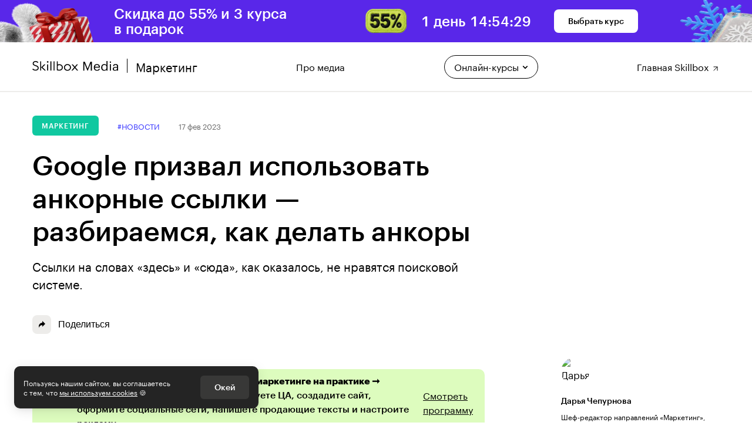

--- FILE ---
content_type: text/html; charset=UTF-8
request_url: https://skillbox.ru/media/marketing/google-prizval-ispolzovat-ankornye-ssylki-razbiraemsya-kak-delat-ankory/
body_size: 43464
content:
<!DOCTYPE html>
<html class="l-html" lang="ru">
<head>
    <script>
        mindbox = window.mindbox || function() { mindbox.queue.push(arguments); };
        mindbox.queue = mindbox.queue || [];
        mindbox('create', {
            endpointId: 'skillbox.skillboxMediaWebsite'
        });
    </script>
    <script src="https://api.s.mindbox.ru/scripts/v1/tracker.js" async></script>
    <script>window.yaContextCb = window.yaContextCb || []</script>
    <script src="https://yandex.ru/ads/system/context.js" async></script>
            <!-- Google Tag Manager -->
        <script async data-skip-moving="true" type="text/javascript">
            
            /** Google Tagmanager */
            ;(function (w, d, s, l, i) {
                w[l] = w[l] || [];
                w[l].push({
                    'gtm.start':
                        new Date().getTime(), event: 'gtm.js'
                });
                var f = d.getElementsByTagName(s)[0],
                    j = d.createElement(s), dl = l != 'dataLayer' ? '&l=' + l : '';
                j.async = true;
                j.src = 'https://www.googletagmanager.com/gtm.js?id=' + i + dl;
                f.parentNode.insertBefore(j, f);
            })(window, document, 'script', 'dataLayer', 'GTM-NLCGQ25');

            
            window.dataLayer = window.dataLayer || [];

            function gtag() {
                window.dataLayer.push(arguments);
            }

            gtag('js', new Date());

                        gtag('config', 'GTM-NLCGQ25');
                    </script>
        <!-- End Google Tag Manager -->
        <!-- Retail Rocket -->
    <script type="text/javascript">
        var rrPartnerId = "6048a0d097a52514f050731f";
        var rrApi = {};
        var rrApiOnReady = rrApiOnReady || [];
        rrApi.addToBasket = rrApi.order = rrApi.categoryView = rrApi.view =
            rrApi.recomMouseDown = rrApi.recomAddToCart = function() {};
        (function(d) {
            var ref = d.getElementsByTagName('script')[0];
            var apiJs, apiJsId = 'rrApi-jssdk';
            if (d.getElementById(apiJsId)) return;
            apiJs = d.createElement('script');
            apiJs.id = apiJsId;
            apiJs.async = true;
            apiJs.src = "//cdn.retailrocket.ru/content/javascript/tracking.js";
            ref.parentNode.insertBefore(apiJs, ref);
        }(document));
    </script>
    <!-- End Retail Rocket -->
    <meta charset="UTF-8"/>
    <meta name="viewport" content="width=device-width, initial-scale=1.0"/>
    <meta http-equiv="X-UA-Compatible" content="ie=edge"/>
    <meta name="google-site-verification" content="UA-kf725UpqwkHenFmDQ05SW115fL9UdD9uXiFy-ibQ"/>
    <meta name="robots" content="index, follow"/>

    <link rel="dns-prefetch" href="//fonts.googleapis.com">
    <link rel="shortcut icon" href="/favicon.ico">
    <link rel="canonical" href="https://skillbox.ru/media/marketing/google-prizval-ispolzovat-ankornye-ssylki-razbiraemsya-kak-delat-ankory/">

    <link rel="preload" href="https://marketplace.canva.com/EAD2962NKnQ/2/0/1600w/canva-rainbow-gradient-pink-and-purple-zoom-virtual-background-_Tcjok-d9b4.jpg" as="image" />
    <link rel="preload" href="https://via.placeholder.com/1170x250/92c952" as="image" />
    <link rel="preload" href="https://via.placeholder.com/768x250/40E0D0" as="image" />
    <link rel="preload" href="https://via.placeholder.com/375x250/ffbcee" as="image" />

    <title>Что такое анкоры, анкорные ссылки и почему нужны для Google / Skillbox Media</title>

    <meta http-equiv="Content-Type" content="text/html; charset=UTF-8" />
<meta name="keywords" content="+что +такое анкор, анкор ссылка +как сделать, анкор ссылки, ссылки без анкоров +что +это" />
<meta name="description" content="Что такое анкор для ссылки, что значат анкорные и безанкорные ссылки и какие рекомендует использовать Google" />
<link href="/bitrix/cache/css/s1/media/kernel_main/kernel_main_v1.css?175888154810536" type="text/css"  rel="stylesheet" />
<link href="/bitrix/js/ui/fonts/opensans/ui.font.opensans.css?16341171742599" type="text/css"  rel="stylesheet" />
<link href="/bitrix/js/main/popup/dist/main.popup.bundle.css?163411696226345" type="text/css"  rel="stylesheet" />
<link href="//cdnjs.cloudflare.com/ajax/libs/Swiper/4.5.1/css/swiper.min.css" type="text/css"  rel="stylesheet" />
<link href="/bitrix/cache/css/s1/media/page_fc6ceeeda6dd60a2b6da71ec47e9e005/page_fc6ceeeda6dd60a2b6da71ec47e9e005_v1.css?1766151022746194" type="text/css"  rel="stylesheet" />
<link href="/bitrix/cache/css/s1/media/template_5544ddce2748d7b87a2f1f6dcc81cfca/template_5544ddce2748d7b87a2f1f6dcc81cfca_v1.css?1766151022437064" type="text/css"  data-template-style="true" rel="stylesheet" />
<script type="text/javascript">if(!window.BX)window.BX={};if(!window.BX.message)window.BX.message=function(mess){if(typeof mess==='object'){for(let i in mess) {BX.message[i]=mess[i];} return true;}};</script>
<script type="text/javascript">(window.BX||top.BX).message({'JS_CORE_LOADING':'Загрузка...','JS_CORE_NO_DATA':'- Нет данных -','JS_CORE_WINDOW_CLOSE':'Закрыть','JS_CORE_WINDOW_EXPAND':'Развернуть','JS_CORE_WINDOW_NARROW':'Свернуть в окно','JS_CORE_WINDOW_SAVE':'Сохранить','JS_CORE_WINDOW_CANCEL':'Отменить','JS_CORE_WINDOW_CONTINUE':'Продолжить','JS_CORE_H':'ч','JS_CORE_M':'м','JS_CORE_S':'с','JSADM_AI_HIDE_EXTRA':'Скрыть лишние','JSADM_AI_ALL_NOTIF':'Показать все','JSADM_AUTH_REQ':'Требуется авторизация!','JS_CORE_WINDOW_AUTH':'Войти','JS_CORE_IMAGE_FULL':'Полный размер'});</script>

<script type="text/javascript" src="/bitrix/js/main/core/core.js?1634117028565340"></script>

<script>BX.setJSList(['/bitrix/js/main/core/core_ajax.js','/bitrix/js/main/core/core_promise.js','/bitrix/js/main/polyfill/promise/js/promise.js','/bitrix/js/main/loadext/loadext.js','/bitrix/js/main/loadext/extension.js','/bitrix/js/main/polyfill/promise/js/promise.js','/bitrix/js/main/polyfill/find/js/find.js','/bitrix/js/main/polyfill/includes/js/includes.js','/bitrix/js/main/polyfill/matches/js/matches.js','/bitrix/js/ui/polyfill/closest/js/closest.js','/bitrix/js/main/polyfill/fill/main.polyfill.fill.js','/bitrix/js/main/polyfill/find/js/find.js','/bitrix/js/main/polyfill/matches/js/matches.js','/bitrix/js/main/polyfill/core/dist/polyfill.bundle.js','/bitrix/js/main/core/core.js','/bitrix/js/main/polyfill/intersectionobserver/js/intersectionobserver.js','/bitrix/js/main/lazyload/dist/lazyload.bundle.js','/bitrix/js/main/polyfill/core/dist/polyfill.bundle.js','/bitrix/js/main/parambag/dist/parambag.bundle.js']);
BX.setCSSList(['/bitrix/js/main/lazyload/dist/lazyload.bundle.css','/bitrix/js/main/parambag/dist/parambag.bundle.css']);</script>
<script type="text/javascript">(window.BX||top.BX).message({'AMPM_MODE':false});(window.BX||top.BX).message({'MONTH_1':'Январь','MONTH_2':'Февраль','MONTH_3':'Март','MONTH_4':'Апрель','MONTH_5':'Май','MONTH_6':'Июнь','MONTH_7':'Июль','MONTH_8':'Август','MONTH_9':'Сентябрь','MONTH_10':'Октябрь','MONTH_11':'Ноябрь','MONTH_12':'Декабрь','MONTH_1_S':'января','MONTH_2_S':'февраля','MONTH_3_S':'марта','MONTH_4_S':'апреля','MONTH_5_S':'мая','MONTH_6_S':'июня','MONTH_7_S':'июля','MONTH_8_S':'августа','MONTH_9_S':'сентября','MONTH_10_S':'октября','MONTH_11_S':'ноября','MONTH_12_S':'декабря','MON_1':'янв','MON_2':'фев','MON_3':'мар','MON_4':'апр','MON_5':'май','MON_6':'июн','MON_7':'июл','MON_8':'авг','MON_9':'сен','MON_10':'окт','MON_11':'ноя','MON_12':'дек','DAY_OF_WEEK_0':'Воскресенье','DAY_OF_WEEK_1':'Понедельник','DAY_OF_WEEK_2':'Вторник','DAY_OF_WEEK_3':'Среда','DAY_OF_WEEK_4':'Четверг','DAY_OF_WEEK_5':'Пятница','DAY_OF_WEEK_6':'Суббота','DOW_0':'Вс','DOW_1':'Пн','DOW_2':'Вт','DOW_3':'Ср','DOW_4':'Чт','DOW_5':'Пт','DOW_6':'Сб','FD_SECOND_AGO_0':'#VALUE# секунд назад','FD_SECOND_AGO_1':'#VALUE# секунду назад','FD_SECOND_AGO_10_20':'#VALUE# секунд назад','FD_SECOND_AGO_MOD_1':'#VALUE# секунду назад','FD_SECOND_AGO_MOD_2_4':'#VALUE# секунды назад','FD_SECOND_AGO_MOD_OTHER':'#VALUE# секунд назад','FD_SECOND_DIFF_0':'#VALUE# секунд','FD_SECOND_DIFF_1':'#VALUE# секунда','FD_SECOND_DIFF_10_20':'#VALUE# секунд','FD_SECOND_DIFF_MOD_1':'#VALUE# секунда','FD_SECOND_DIFF_MOD_2_4':'#VALUE# секунды','FD_SECOND_DIFF_MOD_OTHER':'#VALUE# секунд','FD_SECOND_SHORT':'#VALUE#с','FD_MINUTE_AGO_0':'#VALUE# минут назад','FD_MINUTE_AGO_1':'#VALUE# минуту назад','FD_MINUTE_AGO_10_20':'#VALUE# минут назад','FD_MINUTE_AGO_MOD_1':'#VALUE# минуту назад','FD_MINUTE_AGO_MOD_2_4':'#VALUE# минуты назад','FD_MINUTE_AGO_MOD_OTHER':'#VALUE# минут назад','FD_MINUTE_DIFF_0':'#VALUE# минут','FD_MINUTE_DIFF_1':'#VALUE# минута','FD_MINUTE_DIFF_10_20':'#VALUE# минут','FD_MINUTE_DIFF_MOD_1':'#VALUE# минута','FD_MINUTE_DIFF_MOD_2_4':'#VALUE# минуты','FD_MINUTE_DIFF_MOD_OTHER':'#VALUE# минут','FD_MINUTE_0':'#VALUE# минут','FD_MINUTE_1':'#VALUE# минуту','FD_MINUTE_10_20':'#VALUE# минут','FD_MINUTE_MOD_1':'#VALUE# минуту','FD_MINUTE_MOD_2_4':'#VALUE# минуты','FD_MINUTE_MOD_OTHER':'#VALUE# минут','FD_MINUTE_SHORT':'#VALUE#мин','FD_HOUR_AGO_0':'#VALUE# часов назад','FD_HOUR_AGO_1':'#VALUE# час назад','FD_HOUR_AGO_10_20':'#VALUE# часов назад','FD_HOUR_AGO_MOD_1':'#VALUE# час назад','FD_HOUR_AGO_MOD_2_4':'#VALUE# часа назад','FD_HOUR_AGO_MOD_OTHER':'#VALUE# часов назад','FD_HOUR_DIFF_0':'#VALUE# часов','FD_HOUR_DIFF_1':'#VALUE# час','FD_HOUR_DIFF_10_20':'#VALUE# часов','FD_HOUR_DIFF_MOD_1':'#VALUE# час','FD_HOUR_DIFF_MOD_2_4':'#VALUE# часа','FD_HOUR_DIFF_MOD_OTHER':'#VALUE# часов','FD_HOUR_SHORT':'#VALUE#ч','FD_YESTERDAY':'вчера','FD_TODAY':'сегодня','FD_TOMORROW':'завтра','FD_DAY_AGO_0':'#VALUE# дней назад','FD_DAY_AGO_1':'#VALUE# день назад','FD_DAY_AGO_10_20':'#VALUE# дней назад','FD_DAY_AGO_MOD_1':'#VALUE# день назад','FD_DAY_AGO_MOD_2_4':'#VALUE# дня назад','FD_DAY_AGO_MOD_OTHER':'#VALUE# дней назад','FD_DAY_DIFF_0':'#VALUE# дней','FD_DAY_DIFF_1':'#VALUE# день','FD_DAY_DIFF_10_20':'#VALUE# дней','FD_DAY_DIFF_MOD_1':'#VALUE# день','FD_DAY_DIFF_MOD_2_4':'#VALUE# дня','FD_DAY_DIFF_MOD_OTHER':'#VALUE# дней','FD_DAY_AT_TIME':'#DAY# в #TIME#','FD_DAY_SHORT':'#VALUE#д','FD_MONTH_AGO_0':'#VALUE# месяцев назад','FD_MONTH_AGO_1':'#VALUE# месяц назад','FD_MONTH_AGO_10_20':'#VALUE# месяцев назад','FD_MONTH_AGO_MOD_1':'#VALUE# месяц назад','FD_MONTH_AGO_MOD_2_4':'#VALUE# месяца назад','FD_MONTH_AGO_MOD_OTHER':'#VALUE# месяцев назад','FD_MONTH_DIFF_0':'#VALUE# месяцев','FD_MONTH_DIFF_1':'#VALUE# месяц','FD_MONTH_DIFF_10_20':'#VALUE# месяцев','FD_MONTH_DIFF_MOD_1':'#VALUE# месяц','FD_MONTH_DIFF_MOD_2_4':'#VALUE# месяца','FD_MONTH_DIFF_MOD_OTHER':'#VALUE# месяцев','FD_MONTH_SHORT':'#VALUE#мес','FD_YEARS_AGO_0':'#VALUE# лет назад','FD_YEARS_AGO_1':'#VALUE# год назад','FD_YEARS_AGO_10_20':'#VALUE# лет назад','FD_YEARS_AGO_MOD_1':'#VALUE# год назад','FD_YEARS_AGO_MOD_2_4':'#VALUE# года назад','FD_YEARS_AGO_MOD_OTHER':'#VALUE# лет назад','FD_YEARS_DIFF_0':'#VALUE# лет','FD_YEARS_DIFF_1':'#VALUE# год','FD_YEARS_DIFF_10_20':'#VALUE# лет','FD_YEARS_DIFF_MOD_1':'#VALUE# год','FD_YEARS_DIFF_MOD_2_4':'#VALUE# года','FD_YEARS_DIFF_MOD_OTHER':'#VALUE# лет','FD_YEARS_SHORT_0':'#VALUE#л','FD_YEARS_SHORT_1':'#VALUE#г','FD_YEARS_SHORT_10_20':'#VALUE#л','FD_YEARS_SHORT_MOD_1':'#VALUE#г','FD_YEARS_SHORT_MOD_2_4':'#VALUE#г','FD_YEARS_SHORT_MOD_OTHER':'#VALUE#л','CAL_BUTTON':'Выбрать','CAL_TIME_SET':'Установить время','CAL_TIME':'Время','FD_LAST_SEEN_TOMORROW':'завтра в #TIME#','FD_LAST_SEEN_NOW':'только что','FD_LAST_SEEN_TODAY':'сегодня в #TIME#','FD_LAST_SEEN_YESTERDAY':'вчера в #TIME#','FD_LAST_SEEN_MORE_YEAR':'более года назад'});</script>
<script type="text/javascript">(window.BX||top.BX).message({'WEEK_START':'1'});</script>
<script type="text/javascript">(window.BX||top.BX).message({'LANGUAGE_ID':'ru','FORMAT_DATE':'DD.MM.YYYY','FORMAT_DATETIME':'DD.MM.YYYY HH:MI:SS','COOKIE_PREFIX':'BITRIX_SM','SERVER_TZ_OFFSET':'10800','UTF_MODE':'Y','SITE_ID':'s1','SITE_DIR':'/','USER_ID':'','SERVER_TIME':'1769159114','USER_TZ_OFFSET':'0','USER_TZ_AUTO':'Y','bitrix_sessid':'dbf71af91ad55239fa5371b0848aea78'});</script>


<script type="text/javascript" src="/bitrix/js/main/date/main.date.js?159955296434530"></script>
<script type="text/javascript" src="/bitrix/js/main/popup/dist/main.popup.bundle.js?1634116962109107"></script>
<script type="text/javascript" src="/bitrix/js/main/core/core_date.js?163411653136080"></script>
<script type="text/javascript" src="/bitrix/js/ui/vue/vue2/prod/dist/vue.bundle.js?1635848017173206"></script>
<script type="text/javascript" src="https://cdnjs.cloudflare.com/ajax/libs/Swiper/4.5.1/js/swiper.min.js"></script>
<script type="text/javascript" src="//cdnjs.cloudflare.com/ajax/libs/fingerprintjs2/2.1.0/fingerprint2.min.js"></script>
<script type="text/javascript">BX.setCSSList(['/bitrix/js/main/core/css/core_date.css','/setka/css/setka_skillbox.css','/local/templates/.default/components/bitrix/news.detail/article/style.css','/static/css/newarticle.css','/local/templates/media/libs/jquery.formstyler.css','/local/templates/media/fonts/graphik-font/stylesheet.css','/static/css/main.css','/local/templates/media/template_styles.css']);</script>
<script src="https://cdn.skillbox.pro/frontend-libs/promo-banner/5.10.1/banner-plugin.min.js"></script>
<script type="text/javascript" async src="https://relap.io/api/v6/head.js?token=sI73Ph6a5BnkqK2o"></script>
<meta property="og:title" content="Google призвал использовать анкорные ссылки — разбираемся, как делать анкоры" />
<meta property="og:description" content="Ссылки на словах «здесь» и «сюда», как оказалось, не нравятся поисковой системе." />
<meta property="og:url" content="https://bitrix01.wbd.prod.skillbox.pro/media/marketing/google-prizval-ispolzovat-ankornye-ssylki-razbiraemsya-kak-delat-ankory/" />
<meta property="og:type" content="article" />
<meta property="og:site_name" content="skillbox.ru" />
<meta property="og:locale" content="ru_RU" />
<meta property="og:image" content="https://248006.selcdn.ru/main/iblock/2b1/2b1af04d3d6e0d34a9b80dfc50770f21/484a38209b01e19beb4c439aaf30ae5a.jpg" />
<meta name="relap-image" content="https://248006.selcdn.ru/main/iblock/2b1/2b1af04d3d6e0d34a9b80dfc50770f21/484a38209b01e19beb4c439aaf30ae5a.jpg" />
<meta property="og:image:width" content="600" />
<meta property="og:image:height" content="315" />
<meta property="twitter:card" content="summary_large_image" />
<meta property="twitter:image" content="https://248006.selcdn.ru/main/iblock/2b1/2b1af04d3d6e0d34a9b80dfc50770f21/484a38209b01e19beb4c439aaf30ae5a.jpg" />
<meta property="vk:image" content="https://248006.selcdn.ru/main/iblock/72c/72c6dd09f6810e7c55ac771ed8a21e8e/339a00e72324307b5428c2c1d31f8a55.jpg" />
<meta property="article:author" content="Дарья Чепурнова" />
<meta property="article:tag" content="новости" />
<meta property="article:section" content="Маркетинг" />



<script type="text/javascript" src="/static/js/vendor.js?1766150674543641"></script>
<script type="text/javascript" src="/local/assets/js/common.js?176615055127419"></script>
<script type="text/javascript" src="/static/js/main.js?1766150674124558"></script>
<script type="text/javascript" src="/local/templates/media/js/main.js?17661505512418"></script>
<script type="text/javascript" src="/local/components/prmedia/popup.subscribe/templates/.default/script.js?17661505516820"></script>
<script type="text/javascript" src="/local/templates/.default/components/bitrix/news.detail/article/infinity.js?176615055113735"></script>
<script type="text/javascript" src="/local/templates/.default/components/bitrix/news/articles/script.js?1766150551246"></script>
<script type="text/javascript" src="/setka/js/setka_skillbox.js?1766150551106775"></script>
<script type="text/javascript" src="/local/templates/.default/components/bitrix/news.detail/article/script.js?17661505514290"></script>
<script type="text/javascript">var _ba = _ba || []; _ba.push(["aid", "84a6082a990bbac8858fb733b97bed30"]); _ba.push(["host", "skillbox.ru"]); (function() {var ba = document.createElement("script"); ba.type = "text/javascript"; ba.async = true;ba.src = (document.location.protocol == "https:" ? "https://" : "http://") + "bitrix.info/ba.js";var s = document.getElementsByTagName("script")[0];s.parentNode.insertBefore(ba, s);})();</script>


</head>

<body>
<div class="js-sticky-delimiter"></div>
<div class="bx-panel"></div>
    <!-- Google Tag Manager (noscript) -->
    <noscript>
        <iframe src="https://www.googletagmanager.com/ns.html?id=GTM-NLCGQ25" height="0" width="0"
                style="display:none;visibility:hidden"></iframe>
    </noscript>
    <!-- End Google Tag Manager (noscript) -->

<svg class="app-svg-visually-hidden" xmlns="http://www.w3.org/2000/svg" xmlns:xlink="http://www.w3.org/1999/xlink">
<defs>
<path id="def-arrow-down-a" d="M223 20813l4 5 4-5z"/>
<path id="def-arrow-a" d="M1044.6 803.2a.81.81 0 01-.5.18.8.8 0 01-.8-.8v-3.24c-2.97.1-5.17.88-6.52 2.3a4.86 4.86 0 00-1.39 3.29.8.8 0 01-.75.83h-.04a.79.79 0 01-.79-.74c-.22-3.78.69-6.76 2.69-8.84a10.76 10.76 0 016.81-3.07v-3.3a.8.8 0 011.29-.63l7.91 6.39a.8.8 0 010 1.25zm.3-11.73v2.42a.5.5 0 01-.03.1.8.8 0 01-.05.21.78.78 0 01-.47.42.67.67 0 01-.25.05h-.01c-.06 0-3.93-.04-6.46 2.62-.8.85-1.4 1.87-1.74 2.99 1.79-1.7 4.55-2.57 8.21-2.57.44 0 .8.36.8.8v2.4l5.85-4.72z"/>
<path id="def-be-a" d="M55.6 29.58h6.12v-1.59H55.6zm.64 5.74s.26-2.23 2.58-2.23c2.32 0 2.26 2.23 2.26 2.23zm-3.23 1.27S52.56 42 58.72 42c0 0 5.26.37 5.26-3.81H61.4s-.09 1.59-2.58 1.59c0 0-2.58.17-2.58-2.55l7.74-.01c-.08-.32.9-6.42-5.16-6.36-5.77.05-5.81 5.73-5.81 5.73zm-10.34 2.8v-4.24H47s1.7.16 1.7 2.24c0 1.76-1.06 1.99-1.7 2zM47 29.61s1.16.06 1.16 1.62-.76 1.64-1.49 1.64h-4v-3.26zm4.33 1.3c0-2.68-1.81-3.91-4.26-3.91H39v15.01h8.07s4.92.15 4.92-4.43c0 0 .22-3.73-2.9-3.73 0 0 2.24-.25 2.24-2.94z"/>
<path id="def-briefcase-a" d="M855 13538c0-1.7 1.3-3 3-3s3 1.3 3 3v7c0 1.7-1.3 3-3 3s-3-1.3-3-3v-7z"/>
<path id="def-comments-a" d="M752 8958l-4 4v-12a1 1 0 011-1h11a1 1 0 011 1v7a1 1 0 01-1 1zm12-6v13l-3.2-4H751l2-2h9v-8h1c1 0 1 .45 1 1z"/>
<path id="def-eaye-a" d="M630 8956.22c0 1.04-3.58 5.21-8 5.21s-8-4.26-8-5.21c0-1.05 3.58-5.22 8-5.22s8 4.17 8 5.22zm-5 0h-3v-3.13a3.13 3.13 0 100 6.26 3.07 3.07 0 003-3.13z"/>
<path id="def-file-a" d="M493 9457a2 2 0 01-1.98-2v-16a2 2 0 011.98-2h19.82c1.13 0 2.07.87 2.15 2v16a2.15 2.15 0 01-2.15 2zm0-18v8.83l5.3-4.59a.98.98 0 011.35.05l5.34 5.39 3.27-2.48a.98.98 0 011.36.16l3.35 4.07V9439zm19.97 14.55l-4.27-5.18-3.21 2.43c-.4.3-.95.26-1.3-.09l-5.3-5.35-5.9 5.1v4.54h19.98zm-6.1-10.55a1.98 1.98 0 113.97.04 1.98 1.98 0 01-3.97-.04z"/>
<path id="def-gplus-a" d="M466 10169a4 4 0 013.87-3.99 4.14 4.14 0 012.93.99c-.33.36-.67.71-1.03 1.04-.72-.42-1.58-.75-2.41-.46a2.52 2.52 0 00-1.67 3.23c.41 1.35 2.09 2.1 3.4 1.52a2.22 2.22 0 001.33-1.51c-.78-.01-1.56 0-2.34-.03v-1.36h3.9a4.45 4.45 0 01-.83 3.2c-1 1.28-2.88 1.66-4.4 1.16a4 4 0 01-2.75-3.79z"/><path id="def-gplus-b" d="M476.34 10166h1.32l.01 1.33H479v1.33l-1.33.01v1.33h-1.33l-.01-1.33H475v-1.33l1.33-.01.01-1.33z"/>
<path id="def-inst-a" d="M1480.93 332c-3.5 0-3.95.02-5.32.07-1.37.07-2.3.28-3.14.6-.84.34-1.57.77-2.28 1.5a6.36 6.36 0 00-1.5 2.28 9.84 9.84 0 00-.6 3.14c-.07 1.37-.07 1.82-.07 5.32s.02 3.96.07 5.32c.07 1.37.28 2.31.6 3.14.34.85.77 1.58 1.5 2.29a6.51 6.51 0 002.28 1.5c.82.3 1.77.53 3.14.6 1.37.07 1.82.07 5.32.07s3.96-.02 5.32-.07a9.48 9.48 0 003.14-.6 6.14 6.14 0 002.29-1.5 6.36 6.36 0 001.5-2.29c.3-.81.53-1.77.6-3.14.07-1.36.07-1.82.07-5.32s-.02-3.95-.07-5.32a9.48 9.48 0 00-.6-3.14 6.14 6.14 0 00-1.5-2.28 6.36 6.36 0 00-2.29-1.5 9.84 9.84 0 00-3.14-.6c-1.38-.05-1.82-.07-5.32-.07zm0 2.32c3.45 0 3.85.02 5.22.07 1.27.05 1.94.26 2.4.45.6.25 1.03.52 1.48.97.45.45.73.89.97 1.5.18.44.39 1.14.45 2.39.07 1.37.07 1.76.07 5.21s-.01 3.85-.07 5.22a6.55 6.55 0 01-.45 2.4c-.24.6-.52 1.03-.97 1.48-.45.45-.88.73-1.49.97-.45.18-1.14.39-2.39.45-1.37.07-1.77.07-5.22.07-3.45 0-3.84-.01-5.21-.07a6.55 6.55 0 01-2.4-.45 4.11 4.11 0 01-1.49-.97 4.11 4.11 0 01-.97-1.49 7.52 7.52 0 01-.45-2.39c-.07-1.37-.07-1.77-.07-5.22 0-3.45.02-3.84.07-5.21.05-1.27.26-1.95.45-2.4.25-.6.52-1.04.97-1.49.45-.45.89-.72 1.5-.97a7.52 7.52 0 012.39-.45c1.35-.05 1.76-.07 5.21-.07z"/><path id="def-inst-b" d="M1480.93 349.2a4.3 4.3 0 110-8.59 4.3 4.3 0 010 8.6zm0-10.93a6.62 6.62 0 100 13.24 6.62 6.62 0 000-13.24z"/><path id="def-inst-c" d="M1486.27 338.01a1.54 1.54 0 113.09 0 1.54 1.54 0 01-3.09 0z"/>
<path id="def-like-down-a" d="M1004.33 543.66c-1.1 0-2.45-.86-2.61-3.31-.05-1.41.11-2.82.48-4.19h-2.96c-2.15 0-3.42-1.35-3.42-2.67 0-.39.05-.77.17-1.13a2.4 2.4 0 01-.99-2.03 2.35 2.35 0 011.02-2.05c-.12-.34-.18-.7-.17-1.06.86-.6 1.2-1.7.86-2.7 0-2.52 3.45-2.52 4.57-2.52h2.85c1.3.06 2.56.4 3.71 1 .67.36 1.41.6 2.18.67h3.23c.25 0 .5.11.65.31.12.14 1.1 1.47 1.1 4.69.03 1.8-.28 3.6-.9 5.31a.83.83 0 01-.67.5c-.03 0-3.27.4-4.85 1.98a10.32 10.32 0 00-2.8 5.94 1.4 1.4 0 01-1.45 1.26zm-6.84-10.17c0 .34.52 1 1.75 1h4.06a.83.83 0 01.8 1.1c-.5 1.5-.73 3.07-.72 4.65.08 1.1.44 1.6.79 1.72a11.94 11.94 0 013.23-6.67c1.57-1.58 4.2-2.18 5.32-2.38.41-1.37.62-2.8.61-4.24a8.18 8.18 0 00-.56-3.34h-2.75c-1-.07-1.97-.35-2.85-.81a7.53 7.53 0 00-3.04-.85h-2.85c-1.32 0-2.9.15-2.9.85-.02.11.02.22.09.3a.73.73 0 01.75.77.92.92 0 01-.85.87.85.85 0 00-.85.77c-.05.22.01.44.17.6.42.07.71.45.67.88a.87.87 0 01-.86.77.77.77 0 00-.83.85.8.8 0 00.87.85c.46.01.82.4.81.85 0 .43-.33.78-.76.8-.09.21-.12.44-.1.66z"/>
<path id="def-like-up-a" d="M944.67 520c1.1 0 2.45.87 2.61 3.32.05 1.4-.11 2.82-.48 4.18h2.96c2.15 0 3.42 1.36 3.42 2.67 0 .39-.05.77-.17 1.14a2.4 2.4 0 01.99 2.02c.04.81-.35 1.59-1.02 2.05.12.34.18.7.17 1.07-.86.6-1.2 1.7-.86 2.69 0 2.52-3.45 2.52-4.57 2.52h-2.85a8.94 8.94 0 01-3.71-.99 5.67 5.67 0 00-2.18-.67h-3.23a.83.83 0 01-.65-.32c-.12-.14-1.1-1.47-1.1-4.68-.03-1.81.28-3.62.9-5.32a.83.83 0 01.67-.5c.03 0 3.27-.4 4.85-1.98a10.32 10.32 0 002.8-5.93 1.4 1.4 0 011.45-1.27zm6.84 10.17c0-.34-.52-1-1.75-1h-4.06a.83.83 0 01-.8-1.1c.5-1.5.73-3.07.72-4.65-.08-1.1-.44-1.6-.79-1.72a11.94 11.94 0 01-3.23 6.67c-1.57 1.58-4.2 2.19-5.32 2.38a14.38 14.38 0 00-.61 4.25 8.18 8.18 0 00.56 3.33h2.75c1 .07 1.97.35 2.85.82.94.49 1.98.78 3.04.85h2.85c1.32 0 2.9-.15 2.9-.86a.35.35 0 00-.09-.3.73.73 0 01-.75-.77.92.92 0 01.85-.87c.44 0 .81-.33.85-.77a.65.65 0 00-.17-.6.81.81 0 01-.67-.87.87.87 0 01.86-.78.77.77 0 00.83-.85.8.8 0 00-.87-.85.83.83 0 01-.81-.85c0-.43.33-.78.76-.8.09-.21.12-.43.1-.66z"/>
<path id="def-like-a" d="M701.32 8960.32a.95.95 0 01-.95.95h-5.72c-.96 0-1.92-.95-2.87-.95h-.95v-6.68c.04-.6.4-1.12.95-1.36a4.78 4.78 0 002.87-4.37v-.96a.95.95 0 01.95-.95h.95c.53 0 .95.43.95.95v5.73h3.82a.9.9 0 01.96.96zm-14.31.95v-9.54h1.9a.96.96 0 01.97.95v7.64a.96.96 0 01-.96.95zm.99-8.3a.48.48 0 10.88.38.48.48 0 00-.88-.38z"/>
<path id="def-link-a" d="M626.02 1163.93l-.02 15.99 13.02.01v-4a.86.86 0 01.24-.68.9.9 0 01.66-.28 1 1 0 011 1v4.95a1 1 0 01-.29.7 1 1 0 01-.71.29H625a1 1 0 01-.71-.29 1 1 0 01-.29-.7V1163a1 1 0 011-1h3.95a1 1 0 011 1 .89.89 0 01-.93.93z"/><path id="def-link-b" d="M641.95 1171a1 1 0 01-1-1v-5.59l-9.25 9.3a.99.99 0 01-1.41-.01.99.99 0 01.01-1.41l9.24-9.29h-5.56a1 1 0 01-1-1 1 1 0 011-1h7.97a1 1 0 011 1v8a1 1 0 01-1 1z"/>
<path id="def-mail-a" d="M1058 261c0-.6-.4-1-1-1h-14c-.6 0-1 .4-1 1l8 6.5z"/><path id="def-mail-b" d="M1042 262.5v8.5c0 .6.4 1 1 1h14c.6 0 1-.4 1-1v-8.5l-8 6.5z"/>
<path id="def-outside-a" d="M1204.24 9231.16h-10.05c-.92 0-1.67-.75-1.67-1.68v-4.2c0-.46.38-.84.84-.84a.81.81 0 01.8.84v4.2h10.08v-16.8h-10.08v4.2a.81.81 0 01-.8.84.84.84 0 01-.84-.84v-4.2c0-.93.75-1.68 1.67-1.68h10.05c.92 0 1.67.75 1.67 1.68v16.8c0 .93-.75 1.68-1.67 1.68zm-15.56-10.92h11.37a.84.84 0 110 1.68h-11.36l1.91 1.92a.84.84 0 11-1.18 1.2l-3.35-3.36a.86.86 0 01-.24-.6v-.02a.83.83 0 01.24-.58l3.35-3.36a.83.83 0 011.18 0c.33.33.33.87 0 1.2z"/>
<path id="def-pencil-a" d="M1190.84 9818.68a.64.64 0 01-.19.13l-.07.06-4.42 1.82c-.1.05-.21.07-.32.07a.83.83 0 01-.77-1.15l1.84-4.4v-.02a.38.38 0 01.09-.13l.08-.13v-.01l10.82-10.82-.44-.44-3.56 3.57a.83.83 0 01-1.18-1.18l4.16-4.15a.81.81 0 011.17 0l1.03 1.03 1.86-1.86a.84.84 0 011.17 0l2.58 2.58c.33.32.33.85 0 1.18zm-2.88-1.7l-.58 1.41 1.41-.58zm.88-1.47l1.41 1.4 10.24-10.23-1.4-1.4zm12.69-12.68l-1.27 1.27 1.4 1.4 1.28-1.27z"/>
<path id="def-phone-a" d="M732.62 41c-2.25 0-6.37-2.73-10.24-6.78a33.08 33.08 0 01-5.22-6.96c-1.33-2.53-1.52-4.32-.56-5.31l2.91-2.72c.17-.16.4-.24.63-.23.24.02.46.13.61.32l3.79 4.58c.23.28.28.68.12 1.01l-1.47 3.08 5.24 5.48 2.93-1.54a.83.83 0 01.96.12l4.38 3.96c.17.16.28.38.3.63a.97.97 0 01-.22.67l-2.53 3.02c-.33.34-.81.67-1.63.67zm-14.76-17.78c-.15.21-.25 1.09.83 3.15 1.06 2 2.8 4.32 4.93 6.55 3.87 4.06 7.53 6.25 9 6.25.2 0 .3-.04.33-.08l1.94-2.3-3.27-2.95-2.98 1.56a.84.84 0 01-1.01-.17l-6.12-6.42a.92.92 0 01-.16-1.05l1.48-3.12-2.82-3.42z"/>
<path id="def-plus-a" d="M1223.33 4172.67h-6.66v6.66a.67.67 0 01-1.34 0v-6.66h-6.66a.67.67 0 010-1.34h6.66v-6.66a.67.67 0 011.34 0v6.66h6.66a.67.67 0 010 1.34z"/>
<path id="def-search-a" d="M1092.53 24.87a6.7 6.7 0 10-.05 13.4 6.7 6.7 0 00.05-13.4zm12.1 18.85a.95.95 0 01-1.35 0l-5.4-5.43a8.62 8.62 0 111.35-1.35l5.4 5.43c.37.37.37.98 0 1.35z"/>
<path id="def-shape-a" d="M879 13323h-4a1 1 0 01-1-1v-4a1 1 0 011-1h.85c-1.29-8.14-8.38-15.22-16.85-16.81v.81a1 1 0 01-1 1h-4a1 1 0 01-1-1v-.81c-8.47 1.6-15.56 8.67-16.85 16.81h.85a1 1 0 011 1v4a1 1 0 01-1 1h-4a1 1 0 01-1-1v-4a1 1 0 011-1h1.13c1.03-7.24 6.24-13.76 13.07-17h-6.48a1.98 1.98 0 01-1.72 1.01c-.97 0-1.8-.69-1.98-1.65a2 2 0 011.28-2.23 2 2 0 012.42.87H853v-1a1 1 0 011-1h4a1 1 0 011 1v1h12.27a2.01 2.01 0 110 2h-6.47c6.83 3.24 12.04 9.76 13.07 17H879a1 1 0 011 1v4a1 1 0 01-1 1zm-43-4h-2v2h2zm21-21h-2v2h2zm21 21h-2v2h2zm-22.93-12.51a.52.52 0 01.1-.18l.01-.03.03-.03a1 1 0 01.2-.21l.06-.04c.06-.04.12-.08.19-.1l.04-.02.09-.01.05-.01.16-.03.15.03h.04l.11.01.04.02.19.1.02.02.02.01a.92.92 0 01.24.25l.02.03c.04.05.08.12.1.18l.03.05c.02.07 2.33 7.26 8.51 10.59.26.14.45.39.51.68a.97.97 0 01-.2.82 23.7 23.7 0 00-3.99 8.81 8.02 8.02 0 012.21 5.57 1 1 0 01-1 1h-14a1 1 0 01-1-1 8.02 8.02 0 012.21-5.57 23.66 23.66 0 00-3.99-8.8 1 1 0 01.31-1.51c6.21-3.34 8.49-10.52 8.51-10.59l.03-.04zm.93 20.49a6 6 0 00-5.92 5.02h11.84a6 6 0 00-5.92-5.02zm-4.06-.9a8.17 8.17 0 018.12 0 25.8 25.8 0 013.47-7.78 20.33 20.33 0 01-6.53-6.96v6.93a2 2 0 01-.97 3.73 2.03 2.03 0 01-2.03-2 2 2 0 011-1.7v-6.96a20.33 20.33 0 01-6.53 6.96 25.8 25.8 0 013.47 7.78z"/>
<path id="def-strawberry-a" d="M873.26 13427.96a7.49 7.49 0 01-4.13-1.21 20.45 20.45 0 012.02 8.92c0 10.41-17.26 18.25-28.46 18.25-3.71 0-6.53-.86-8.17-2.48l-.1-.1c-3.9-4.01-2.65-13.97.62-21.78 3.77-9.01 9.53-14.39 15.41-14.39 3.1 0 6.17.68 8.97 1.99a8.12 8.12 0 01-.65-1.24c-1.09-2.7-.53-5.87 1.68-9.44a1 1 0 011.11-.45c.21.06 5.12 1.38 6.8 5.49.8 2.19.7 4.61-.29 6.72 1.25-.51 2.58-.79 3.92-.83 5.12 0 7.74 4.75 8.4 7.26a.97.97 0 01-.45 1.1 12.95 12.95 0 01-6.68 2.19zm-36.36 2.36c-3.42 8.19-3.85 16.84-.97 19.69l.08.09c1.26 1.18 3.62 1.82 6.68 1.82a38.27 38.27 0 0017.26-4.82c3.43-1.92 9.18-5.96 9.18-11.43a18.4 18.4 0 00-18.68-18.5c-5.93 0-10.89 6.79-13.55 13.15zm29.59-18.05c-.97-2.38-3.49-3.6-4.73-4.07-1.52 2.71-1.89 5.05-1.12 6.96.96 2.37 3.48 3.6 4.73 4.08 1.52-2.71 1.89-5.05 1.12-6.97zm5.5 7.13c-1.75.08-3.45.6-4.95 1.51.59 1.54 2.36 5.06 6.22 5.06 1.75-.08 3.45-.6 4.94-1.5-.59-1.55-2.36-5.07-6.21-5.07zm-13.43 13.54h3v3h-3zm-4-5h3v3h-3zm2 13h-3v-3h3zm-7-8h3v3h-3zm0-9h3v3h-3zm2 22h-3v-3h3zm-7-8h3v3h-3zm0-9h3v3h-3zm-5 14h3v3h-3zm0-9h3v3h-3z"/>
<path id="def-telegram-a" d="M823.8 272.93l-4.09 20.05c-.3 1.42-1.16 1.76-2.36 1.1l-6.52-4.77-3.13 3c-.55.47-.75.66-1.27.65-.5 0-.74-.3-1.03-1.1l-2.4-7.29-6.26-1.94c-1.01-.32-1.06-1.66.31-2.05l25.01-9.39c1.14-.52 2.18 0 1.74 1.74zm-17.39 18.55l.6-5.26 11.83-10.54c.31-.36.09-.88-.61-.42l-14.24 8.87z"/>
<path id="def-tm-a" d="M1406.46 346.34l13.28-8.34c.65-.44.86.05.57.39l-11.02 9.91-.57 4.96zm16.84-12.16l-23.32 8.83c-1.27.37-1.24 1.62-.3 1.93l5.84 1.82 2.24 6.86c.28.75.5 1.04.96 1.04.49 0 .67-.18 1.19-.62.58-.55 1.5-1.43 2.92-2.83l6.08 4.49c1.12.62 1.92.3 2.21-1.04l3.8-18.85c.41-1.63-.55-2.12-1.62-1.63z"/>
<path id="def-trash-a" d="M1175 9805h-1.09l-1.8 13.12a2.15 2.15 0 01-2.11 1.88h-8a2.14 2.14 0 01-2.1-1.88l-1.78-13.12H1157a1 1 0 010-2h5v-1a3 3 0 013-3h2a3 3 0 013 3v1h5a1 1 0 010 2zm-7-3a1 1 0 00-1-1h-2a1 1 0 00-1 1v1h4zm-7.87 3l1.75 12.9c.02.05.07.09.12.1h8c.06-.01.1-.05.12-.11l1.78-12.89zm6.87 3h2v6h-2zm-4 0h2v6h-2z"/>
<path id="def-triangle-a" d="M1238 6883l7.22 7.22 7.22-7.22z"/>
<path id="def-user-circle-a" d="M1265.24 30.18a10 10 0 01-2.18 10.9 6.94 6.94 0 00-4.7-4.69 5 5 0 10-4.66.01c-2.24.72-4 2.47-4.72 4.71a10 10 0 1116.26-10.93zm-6.22 1.82a3 3 0 11-6-.01 3 3 0 016 .01zm-8.3 10.48c.4-2.6 2.65-4.5 5.28-4.48 2.73 0 5.1 1.96 5.27 4.37l.03.09a9.9 9.9 0 01-10.57.02zM1256 46a12.01 12.01 0 000-24 12 12 0 100 24z"/>
<path id="def-vb-a" d="M955.45 276.38c.68 3.25.79 6.51-.02 9.76-.14.57-.36 1.11-.58 1.65-.84 2.05-2.5 3.13-4.57 3.73-1.63.48-3.31.69-5 .82-.89.07-2.29.03-3.18.02-.76-.01-.55-.04-1.04.45-.96.97-1.84 1.82-2.76 2.84a28 28 0 01-1.35 1.35v-4.93c0-.25-.07-.4-.3-.5-.26-.1-.5-.24-.75-.34a6.95 6.95 0 01-4.35-4.98 19.93 19.93 0 01-.51-6.16c.07-1.4.26-2.79.64-4.15a6.8 6.8 0 013.48-4.25 13.83 13.83 0 014.79-1.47 25.9 25.9 0 019.8.59 8.9 8.9 0 013.5 1.69 6.59 6.59 0 012.2 3.88zm-12.05-1.52c.54.04 1.07.15 1.6.28 1.98.5 3.52 1.53 4.32 3.43.42.99.63 2.02.7 3.08.02.27.15.42.43.42.27-.01.38-.19.39-.43.02-.21.01-.42.01-.64a7.41 7.41 0 00-1.39-4.12c-1.49-1.96-3.43-2.7-6-2.82-.31-.02-.49.1-.51.42-.01.31.21.36.45.38zm4.39 4.61c.11.4.21.81.26 1.22.03.27-.03.64.42.65.32.01.4-.13.43-.67a4.58 4.58 0 00-.68-2.46c-.96-1.52-2.37-2.16-4.16-2.32-.28-.03-.48.08-.52.37-.05.3.14.44.41.48.55.08 1.08.22 1.6.4a3.32 3.32 0 012.24 2.33zm-2.22-1.46a2.29 2.29 0 00-.89-.22c-.38.03-.58.19-.58.45.01.33.3.33.52.39l.27.06c.72.19 1.13.65 1.27 1.36.03.13.04.27.08.4.06.18.18.31.4.31.21-.01.34-.13.39-.32l.04-.35a2.4 2.4 0 00-1.5-2.08zm4.89 7.94c-.78-.65-1.6-1.25-2.47-1.78-1.02-.62-1.77-.45-2.47.49l-.11.14c-.32.39-.72.54-1.22.4a5.89 5.89 0 01-1.51-.74 6.76 6.76 0 01-2.77-3.19c-.35-.82-.19-1.35.54-1.88l.28-.2c.55-.45.68-.89.37-1.52a9.94 9.94 0 00-2.3-3.05 1.3 1.3 0 00-.97-.36 2.9 2.9 0 00-2.62 2.74c-.01.37.08.78.24 1.17 2.23 5.38 6.16 9.1 11.6 11.36.4.17.82.27 1.25.15a3.75 3.75 0 002.55-2.16c.28-.61.14-1.13-.39-1.57z"/>
<path id="def-ynadex-a" d="M471.93 10326.44h-.59c-.92 0-1.8-.64-1.8-2.24 0-1.67.83-2.35 1.68-2.35h.7v4.59zm.92-5.44h-1.6c-1.55 0-2.87 1.13-2.87 3.33 0 1.32.64 2.3 1.78 2.78l-2.13 3.68c-.07.12 0 .21.1.21h1c.08 0 .14-.03.17-.1l1.93-3.6h.7v3.6c0 .05.04.1.1.1h.86c.08 0 .11-.04.11-.1v-9.77c0-.09-.06-.13-.15-.13z"/>
<path id="def-ytube-a" d="M1343.37 349.72v-9.44l6.27 4.72zm-7.81-14.03a3.54 3.54 0 00-3.56 3.51v11.6a3.54 3.54 0 003.56 3.51h19.88a3.54 3.54 0 003.56-3.5V339.2a3.54 3.54 0 00-3.56-3.51h-19.88z"/>
</defs>
<symbol id="icon-arrow-chevron" viewBox="0 0 9 15"><path d="M7.07.862L0 7.93 7.072 15l1.06-1.06-6.011-6.01L8.13 1.922 7.07.862z"/></symbol>
<symbol id="icon-arrow-down" viewBox="0 0 8 5"><use xlink:href="#def-arrow-down-a" transform="translate(-223 -20813)"/></symbol>
<symbol id="icon-arrow-left" viewBox="0 0 18 12"><path d="M.1 6.3c-.1-.3 0-.6.1-.8l4.3-4.3c.3-.3.7-.3 1 0 .3.3.3.7 0 1l-3 3.1h14.1c.4 0 .7.3.7.7 0 .4-.3.7-.7.7H2.5l3.1 3.1c.3.3.3.8 0 1-.2.2-.3.2-.4.3-.2.1-.5 0-.7-.2L.2 6.6c-.1-.1-.1-.2-.1-.3z"/></symbol>
<symbol id="icon-arrow-menu" viewBox="0 0 10 5"><path fill-rule="evenodd" clip-rule="evenodd" d="M0 0l5 5 5-5H0z"/></symbol>
<symbol id="icon-arrow-right" viewBox="0 0 15 12"><path d="M14.19 5.77c.11.26.05.57-.15.78l-4.32 4.33a.72.72 0 01-1.02 0 .72.72 0 010-1.02l3.09-3.1H.69A.72.72 0 010 6.04c0-.38.31-.7.69-.72h11.1L8.7 2.23a.73.73 0 01.33-1.21c.24-.06.51.01.69.19l4.32 4.32a.6.6 0 01.15.24z"/></symbol>
<symbol id="icon-arrow" viewBox="0 0 20 17"><use xlink:href="#def-arrow-a" transform="translate(-1033 -789)"/></symbol>
<symbol id="icon-be" viewBox="0 0 25 16"><use xlink:href="#def-be-a" transform="translate(-39 -27)"/></symbol>
<symbol id="icon-be2-mob" viewBox="0 0 34 34"><path d="M15.426 16.508s1.507-.112 1.507-1.879S15.7 12 14.138 12H9v9.875h5.138s3.137.099 3.137-2.915c0 0 .137-2.452-1.85-2.452zm-4.162-2.753h2.874s.699 0 .699 1.027c0 1.028-.411 1.177-.877 1.177h-2.696v-2.204zm2.742 6.365h-2.742v-2.64h2.874s1.041-.013 1.041 1.357c0 1.142-.761 1.271-1.173 1.283zM23.408 12.582h-4.074v1.216h4.074v-1.216zM21.458 14.513c-3.797 0-3.794 3.793-3.794 3.793s-.26 3.775 3.794 3.775c0 0 3.38.193 3.38-2.626H23.1s.058 1.062-1.584 1.062c0 0-1.737.116-1.737-1.718h5.116s.56-4.286-3.437-4.286zm1.545 2.968h-3.244s.213-1.522 1.738-1.522 1.506 1.522 1.506 1.522z"/></symbol>
<symbol id="icon-be2" viewBox="0 0 56 56"><path d="M27.475 27.946s1.987-.148 1.987-2.479c0-2.33-1.625-3.467-3.685-3.467H19v13.024h6.777s4.137.13 4.137-3.844c0 0 .18-3.234-2.439-3.234zm-5.489-3.631h3.791s.921 0 .921 1.355-.542 1.551-1.156 1.551h-3.556v-2.906zm3.616 8.394h-3.616v-3.48h3.79s1.374-.018 1.374 1.788c0 1.506-1.004 1.677-1.548 1.692zM38.004 22.767H32.63v1.604h5.373v-1.604zM35.432 25.314c-5.009 0-5.004 5.003-5.004 5.003s-.344 4.98 5.004 4.98c0 0 4.456.254 4.456-3.464h-2.292s.077 1.4-2.088 1.4c0 0-2.291.154-2.291-2.266h6.748s.738-5.653-4.533-5.653zm2.037 3.915H33.19s.28-2.008 2.291-2.008c2.013 0 1.987 2.008 1.987 2.008z"/></symbol>
<symbol id="icon-briefcase" viewBox="834 13519 48 44"><path d="M836.5 13563c-1.4 0-2.5-1.2-2.5-2.6v-19.4c0 .6.4 1 1 1h1v18.4c0 .3.2.6.5.6h42.9c.3 0 .5-.3.5-.6v-18.4h1c.6 0 1-.4 1-1s-.4-1-1-1h-1v-10.4c0-.3-.2-.5-.5-.6h-42.9c-.3 0-.5.3-.5.6v10.4h-1c-.6 0-1 .4-1 1v-11.4c0-1.4 1.1-2.5 2.5-2.6H849v1c0 .6.4 1 1 1s1-.4 1-1v-1h14v1c0 .6.4 1 1 1 .3 0 .5-.1.7-.3.2-.2.3-.4.3-.7v-1h12.5c1.4 0 2.5 1.2 2.5 2.6v30.9c0 1.4-1.1 2.6-2.5 2.6h-43zm18.4-21H836v-2h18.9c.6 0 1 .4 1 1s-.4 1-1 1zm25.1-2v2h-18.9c-.6 0-1-.4-1-1s.4-1 1-1H880zm-13-16.8c0-2.3-1.9-4.2-4.2-4.2h-9.6c-2.3 0-4.2 1.9-4.2 4.2v3.8h2v-3.8c0-1.2 1-2.2 2.2-2.2h9.6c1.2 0 2.2 1 2.2 2.2v3.8h2v-3.8z"/><clipPath id="def-briefcase-b"><use xlink:href="#def-briefcase-a" overflow="visible"/></clipPath><g clip-path="url(#def-briefcase-b)"><path stroke-width="4" stroke-miterlimit="50" d="M855 13538c0-1.7 1.3-3 3-3s3 1.3 3 3v7c0 1.7-1.3 3-3 3s-3-1.3-3-3v-7z"/></g></symbol>
<symbol id="icon-burger" viewBox="0 0 20 14"><g fill-rule="evenodd"><path d="M0 0h20v2H0zM0 6h20v2H0zM0 12h20v2H0z"/></g></symbol>
<symbol id="icon-cancel-circle" viewBox="0 0 24 24"><path d="M12 24a12 12 0 110-24 12 12 0 010 24zm0-22a10 10 0 100 20 10 10 0 000-20zm4.71 13.29L13.41 12l3.3-3.29a1 1 0 00-.02-1.4 1 1 0 00-1.4-.02L12 10.59l-3.29-3.3a1 1 0 00-1.4.02 1 1 0 00-.02 1.4l3.3 3.29-3.3 3.29a1 1 0 00.02 1.4 1 1 0 001.4.02l3.29-3.3 3.29 3.3a1 1 0 001.42 0 1 1 0 000-1.42z"/></symbol>
<symbol id="icon-clip" viewBox="0 0 25 22"><path d="M12.1 21.37a1.02 1.02 0 01-.71-1.73L21.74 9.11a4.19 4.19 0 000-5.87 4.04 4.04 0 00-5.78 0l-12 12.21c-.59.49-.94 1.2-.97 1.97.05.49.28.95.63 1.29.31.35.77.53 1.23.48.74-.17 1.4-.57 1.89-1.15l9.42-9.58a.98.98 0 011.41 0c.39.4.39 1.04 0 1.44l-9.42 9.58A5.3 5.3 0 015.1 21.2a3.37 3.37 0 01-2.89-1.05A4.16 4.16 0 011 17.54a4.62 4.62 0 011.55-3.53l12-12.2a6.03 6.03 0 018.6 0 6.24 6.24 0 010 8.74L12.8 21.07a.98.98 0 01-.7.3z"/></symbol>
<symbol id="icon-clock" viewBox="0 0 24 24"><path d="M0 12a12 12 0 1124 0 12 12 0 01-24 0zm2 0a10 10 0 1020 0 10 10 0 00-20 0zm14 5a1 1 0 00.71-1.71L13 11.59V5a1 1 0 00-1-1 1 1 0 00-1 1v7a1 1 0 00.08.38c.05.12.12.24.21.33l4 4c.19.18.45.29.71.29z"/></symbol>
<symbol id="icon-close-menu" viewBox="0 0 16 16"><path fill-rule="evenodd" clip-rule="evenodd" d="M15.636 2.303L13.97.636 8.136 6.469 2.303.636.636 2.303 6.47 8.136.636 13.97l1.667 1.667 5.833-5.833 5.833 5.833 1.667-1.666-5.833-5.834 5.833-5.833z"/></symbol>
<symbol id="icon-close" viewBox="0 0 16 15"><g fill-rule="evenodd"><path d="M1.963.045l13.791 12.86-1.364 1.463L.6 1.508z"/><path d="M14.39.045L.6 12.905l1.364 1.463 13.79-12.86z"/></g></symbol>
<symbol id="icon-comments" viewBox="0 0 16 16"><use xlink:href="#def-comments-a" transform="translate(-748 -8949)"/></symbol>
<symbol id="icon-eaye" viewBox="0 0 16 11"><use xlink:href="#def-eaye-a" transform="translate(-614 -8951)"/></symbol>
<symbol id="icon-fb" viewBox="0 0 13 25"><path d="M8.44 25V13.6h3.83l.58-4.45H8.44V6.31c0-1.28.36-2.16 2.2-2.16H13V.18A29.7 29.7 0 009.57 0c-3.4 0-5.73 2.07-5.73 5.87v3.28H0v4.45h3.84V25z"/></symbol>
<symbol id="icon-fb2-mob" viewBox="0 0 34 34"><path fill-rule="evenodd" clip-rule="evenodd" d="M18.415 24.638v-7.131h2.457l.366-2.784h-2.823v-1.776c0-.8.23-1.351 1.411-1.351h1.514v-2.49A21.931 21.931 0 0019.14 9c-2.182 0-3.677 1.295-3.677 3.672v2.051H13v2.784h2.463v7.13h2.952z"/></symbol>
<symbol id="icon-fb2" viewBox="0 0 56 56"><path fill-rule="evenodd" clip-rule="evenodd" d="M30.142 38.625V29.22h3.24l.483-3.671H30.14v-2.343c0-1.056.305-1.782 1.862-1.782H34V18.14a28.937 28.937 0 00-2.902-.14c-2.877 0-4.849 1.708-4.849 4.843v2.706H23v3.671h3.25v9.405h3.892z"/></symbol>
<symbol id="icon-file" viewBox="0 0 24 20"><use xlink:href="#def-file-a" transform="translate(-491 -9437)"/></symbol>
<symbol id="icon-github-mob" viewBox="0 0 34 34"><path d="M17.2 10c-3.978 0-7.2 3.307-7.2 7.386 0 3.263 2.063 6.031 4.923 7.007.36.07.492-.16.492-.355 0-.175-.006-.64-.009-1.256-2.003.445-2.425-.99-2.425-.99-.328-.853-.801-1.081-.801-1.081-.652-.458.05-.449.05-.449.723.052 1.103.761 1.103.761.642 1.13 1.685.803 2.097.615.065-.478.25-.803.456-.988-1.599-.185-3.28-.82-3.28-3.65 0-.806.28-1.464.741-1.981-.08-.187-.324-.938.063-1.955 0 0 .603-.198 1.98.757a6.754 6.754 0 011.8-.25 6.754 6.754 0 011.8.25c1.368-.955 1.971-.757 1.971-.757.387 1.017.144 1.768.072 1.955.46.517.738 1.175.738 1.981 0 2.838-1.683 3.462-3.285 3.644.252.222.486.674.486 1.366 0 .989-.009 1.783-.009 2.023 0 .193.126.424.495.35 2.881-.969 4.942-3.739 4.942-6.997 0-4.079-3.224-7.386-7.2-7.386z"/></symbol>
<symbol id="icon-github" viewBox="0 0 56 56"><path d="M27.913 19C22.436 19 18 23.362 18 28.741c0 4.305 2.84 7.955 6.778 9.242.496.092.677-.21.677-.468 0-.232-.008-.844-.012-1.657-2.758.588-3.34-1.306-3.34-1.306-.45-1.125-1.102-1.425-1.102-1.425-.898-.604.07-.592.07-.592.995.068 1.518 1.004 1.518 1.004.884 1.49 2.32 1.059 2.887.81.09-.63.344-1.059.628-1.302-2.202-.244-4.515-1.082-4.515-4.814 0-1.063.384-1.932 1.02-2.614-.112-.246-.446-1.236.086-2.578 0 0 .83-.26 2.727.999a9.676 9.676 0 012.478-.329 9.676 9.676 0 012.478.329c1.883-1.26 2.714-.999 2.714-.999.532 1.342.198 2.332.099 2.578a3.737 3.737 0 011.016 2.614c0 3.742-2.317 4.566-4.523 4.805.347.293.67.89.67 1.803 0 1.303-.013 2.35-.013 2.667 0 .255.173.56.681.463 3.966-1.279 6.804-4.932 6.804-9.23 0-5.38-4.439-9.741-9.913-9.741z"/></symbol>
<symbol id="icon-gplus" viewBox="0 0 13 8"><use xlink:href="#def-gplus-a" transform="translate(-466 -10165)"/><use xlink:href="#def-gplus-b" transform="translate(-466 -10165)"/></symbol>
<symbol id="icon-head" viewBox="0 0 54 45"><g transform="translate(2 2)" fill-rule="evenodd"><path d="M9.23 19.458v17.61s14.232 8.328 28.462 0V19.231" fill-rule="nonzero"/><path stroke-width="3" fill-rule="nonzero" stroke-linecap="round" stroke-linejoin="round" d="M46.923 13.25L22.99 0 0 14.007l23.179 13.44L46.923 13.25V30"/><path d="M9.23 19.458v17.61s14.232 8.328 28.462 0V19.231" stroke-width="3" stroke-linecap="round" stroke-linejoin="round"/><circle stroke-width="3" fill-rule="nonzero" stroke-linecap="round" stroke-linejoin="round" cx="47.308" cy="32.692" r="2.692"/><path d="M32.733 18.745c.53.295 1.074.575 1.604.87 1.302.7 2.468-1.164 1.181-1.865-3.694-1.99-7.403-3.98-11.097-5.957-.53-.294-1.075-.575-1.604-.869-1.302-.7-2.468 1.163-1.181 1.864 3.694 1.99 7.403 3.981 11.097 5.957zM36.733 15.745c.53.295 1.074.575 1.604.87 1.302.7 2.468-1.164 1.181-1.865a4281.61 4281.61 0 00-11.097-5.957c-.53-.294-1.075-.575-1.604-.869-1.302-.7-2.468 1.163-1.181 1.864 3.694 1.99 7.403 3.981 11.097 5.957z" fill-rule="nonzero"/></g></symbol>
<symbol id="icon-inst" viewBox="0 0 26 26"><use xlink:href="#def-inst-a" transform="translate(-1468 -332)"/><use xlink:href="#def-inst-b" transform="translate(-1468 -332)"/><use xlink:href="#def-inst-c" transform="translate(-1468 -332)"/></symbol>
<symbol id="icon-instagram-mob" viewBox="0 0 34 34"><path fill-rule="evenodd" clip-rule="evenodd" d="M24.027 20.23a3.801 3.801 0 01-3.797 3.797h-6.433A3.801 3.801 0 0110 20.23v-6.433A3.801 3.801 0 0113.797 10h6.433a3.801 3.801 0 013.797 3.797v6.433zm-7.014-7.052a3.84 3.84 0 00-3.835 3.835 3.84 3.84 0 003.835 3.836 3.84 3.84 0 003.836-3.836 3.84 3.84 0 00-3.836-3.835zm0 6.848A3.016 3.016 0 0114 17.013 3.016 3.016 0 0117.013 14a3.016 3.016 0 013.013 3.013 3.016 3.016 0 01-3.013 3.013zm2.794-7.077c0-.625.509-1.133 1.133-1.133.625 0 1.134.508 1.134 1.133s-.509 1.134-1.134 1.134a1.135 1.135 0 01-1.133-1.134z"/></symbol>
<symbol id="icon-instagram" viewBox="0 0 56 56"><path fill-rule="evenodd" clip-rule="evenodd" d="M37.5 32.492a5.014 5.014 0 01-5.008 5.008h-8.484A5.014 5.014 0 0119 32.492v-8.484A5.014 5.014 0 0124.008 19h8.484a5.014 5.014 0 015.008 5.008v8.484zm-9.25-9.3a5.064 5.064 0 00-5.058 5.058c0 2.79 2.269 5.059 5.058 5.059 2.79 0 5.059-2.27 5.059-5.059 0-2.79-2.27-5.058-5.059-5.058zm0 9.032a3.978 3.978 0 01-3.974-3.974 3.978 3.978 0 013.974-3.974 3.978 3.978 0 013.974 3.974 3.978 3.978 0 01-3.974 3.974zm3.685-9.334c0-.825.67-1.495 1.494-1.495.825 0 1.495.67 1.495 1.495 0 .824-.67 1.495-1.495 1.495-.824 0-1.494-.67-1.494-1.495z"/></symbol>
<symbol id="icon-like-down" viewBox="0 0 20 22"><use xlink:href="#def-like-down-a" transform="translate(-995 -522)"/></symbol>
<symbol id="icon-like-up" viewBox="0 0 20 22"><use xlink:href="#def-like-up-a" transform="translate(-934 -520)"/></symbol>
<symbol id="icon-like" viewBox="0 0 16 16"><use xlink:href="#def-like-a" transform="translate(-687 -8946)"/></symbol>
<symbol id="icon-link" viewBox="0 0 19 21"><use xlink:href="#def-link-a" transform="translate(-624 -1161)"/><use xlink:href="#def-link-b" transform="translate(-624 -1161)"/></symbol>
<symbol id="icon-mail" viewBox="0 0 16 12"><use xlink:href="#def-mail-a" transform="translate(-1042 -260)"/><use xlink:href="#def-mail-b" transform="translate(-1042 -260)"/></symbol>
<symbol id="icon-minus-zoom" viewBox="0 0 26 2"><path stroke-linecap="square" stroke-miterlimit="50" stroke-width="2" d="M1.5 1h23.19"/></symbol>
<symbol id="icon-outside" viewBox="0 0 21 21"><use xlink:href="#def-outside-a" transform="translate(-1185 -9211)"/></symbol>
<symbol id="icon-pencil" viewBox="0 0 20 21"><use xlink:href="#def-pencil-a" transform="translate(-1185 -9800)"/></symbol>
<symbol id="icon-phone" viewBox="0 0 21 22"><use xlink:href="#def-phone-a" transform="translate(-716 -19)"/></symbol>
<symbol id="icon-play-circle" viewBox="0 0 24 24"><path d="M12 24a12 12 0 110-24 12 12 0 010 24zM2 12a10 10 0 1020 0 10 10 0 00-20 0z"/><path d="M11.01 14.52c-.05.28.1.55.35.67.25.13.55.07.74-.14l2.85-2.94c.26-.27.27-.7.02-.98l-2.83-2.94a.69.69 0 00-.75-.13.67.67 0 00-.38.65z"/></symbol>
<symbol id="icon-play-reviews" viewBox="0 0 9 9"><path fill-rule="evenodd" clip-rule="evenodd" d="M8.074 4.507c0 .41-.745.741-.745.741l-5.854 2.91a.619.619 0 01-.563-.054.649.649 0 01-.294-.494V1.392A.586.586 0 01.895.853a.557.557 0 01.595.01l5.839 2.903s.745.331.745.741z"/></symbol>
<symbol id="icon-play" viewBox="0 0 17 17"><path d="M17 9.02c0 .88-1.6 1.59-1.6 1.59L2.84 16.86c-.4.16-.84.12-1.21-.12A1.4 1.4 0 011 15.68V2.33c-.03-.47.2-.92.6-1.16.39-.24.89-.23 1.27.02L15.4 7.43s1.6.71 1.6 1.59z"/></symbol>
<symbol id="icon-plus-zoom" viewBox="0 0 24 24"><path d="M23 13H13v10a1 1 0 01-1 1 1 1 0 01-1-1V13H1a1 1 0 01-1-1 1 1 0 011-1h10V1a1 1 0 011-1 1 1 0 011 1v10h10a1 1 0 011 1 1 1 0 01-1 1z"/></symbol>
<symbol id="icon-plus" viewBox="0 0 16 16"><use xlink:href="#def-plus-a" transform="translate(-1208 -4164)"/></symbol>
<symbol id="icon-search" viewBox="0 0 22 22"><use xlink:href="#def-search-a" transform="translate(-1083 -22)"/></symbol>
<symbol id="icon-shape" viewBox="0 0 48 38"><use xlink:href="#def-shape-a" transform="translate(-832 -13296)"/></symbol>
<symbol id="icon-share" viewBox="0 0 26 24"><path d="M21.03 8a3.95 3.95 0 01-3.02-1.41l-9.08 4.54c.12.55.13 1.11.02 1.66l9.06 4.61a3.98 3.98 0 11-.9 1.79l-9.05-4.61a4 4 0 11-.05-5.22l9.1-4.55A4 4 0 1121.03 8zm0 14a2 2 0 002-2 2 2 0 10-2 2zm-18-10a2 2 0 104 0 2 2 0 00-4 0zm16-8a2 2 0 104 0 2 2 0 00-4 0z"/></symbol>
<symbol id="icon-smile" viewBox="0 0 23 24"><path fill-rule="evenodd" clip-rule="evenodd" d="M11.5 23.278c-6.351 0-11.5-5.148-11.5-11.5C0 5.427 5.149.278 11.5.278S23 5.427 23 11.778c-.005 6.35-5.15 11.495-11.5 11.5zm0-21.083a9.583 9.583 0 00-9.583 9.583 9.584 9.584 0 1019.167 0A9.599 9.599 0 0011.5 2.195zm-6.613 12.87a7.38 7.38 0 006.613 4.38 7.333 7.333 0 006.613-4.38.957.957 0 00-.93-1.427.96.96 0 00-.796.603 5.277 5.277 0 01-9.774 0 .959.959 0 00-1.726.824zm10.447-3.287a1.917 1.917 0 110-3.833 1.917 1.917 0 010 3.833zM5.75 9.862a1.917 1.917 0 103.833 0 1.917 1.917 0 00-3.833 0z"/></symbol>
<symbol id="icon-socials" viewBox="0 0 40 40"><g fill-rule="evenodd"><circle cx="20" cy="20" r="20"/><path d="M20.021 31h-.485C13.717 31 9 26.08 9 20.009c0-6.07 4.717-10.991 10.536-10.991.309-.024.619-.024.928 0 5.819 0 10.536 4.92 10.536 10.99C31 26.08 26.283 31 20.464 31h-.443zm0-2.198h.316c4.655 0 8.43-3.937 8.43-8.793s-3.775-8.793-8.43-8.793h-.632c-4.655 0-8.43 3.937-8.43 8.793s3.775 8.793 8.43 8.793h.316z"/><path d="M19.382 31C13.648 31 9 26.08 9 20.009c0-6.07 4.648-10.991 10.382-10.991.305-.024.61-.024.914 0 .252.02.488.138.665.33 5.385 5.95 5.385 15.338 0 21.29a.998.998 0 01-1.142.252.992.992 0 01-.437.11zm.322-19.784h-.238c-4.588 0-8.306 3.937-8.306 8.793s3.718 8.793 8.306 8.793a.981.981 0 01.26 0c4.23-5.007 4.23-12.58 0-17.586h-.022z" clip-rule="evenodd"/><path d="M19.91 30.967a1.101 1.101 0 01-.419-.077 1.101 1.101 0 01-1.21-.253c-5.708-5.95-5.708-15.337 0-21.288a1.1 1.1 0 01.704-.33 6.664 6.664 0 011.012 0C26.074 9.02 31 13.94 31 20.01S26.074 31 19.997 31l-.088-.033zm-.353-19.783a13.177 13.177 0 000 17.585c.091-.012.184-.012.275 0 4.861 0 8.802-3.936 8.802-8.792s-3.94-8.793-8.802-8.793h-.275z" clip-rule="evenodd"/><path d="M27.944 17H11.056C10.473 17 10 16.552 10 16s.473-1 1.056-1h16.888c.583 0 1.056.448 1.056 1s-.473 1-1.056 1zM27.944 25H11.056C10.473 25 10 24.552 10 24s.473-1 1.056-1h16.888c.583 0 1.056.448 1.056 1s-.473 1-1.056 1z"/></g></symbol>
<symbol id="icon-strawberry" viewBox="0 0 49 48"><use xlink:href="#def-strawberry-a" transform="translate(-832 -13406)"/></symbol>
<symbol id="icon-telegram" viewBox="0 0 29 24"><use xlink:href="#def-telegram-a" transform="translate(-795 -271)"/></symbol>
<symbol id="icon-telegram2-mob" viewBox="0 0 34 34"><path d="M14.95 19.329l-.25 3.528c.358 0 .514-.154.7-.34l1.683-1.607 3.486 2.553c.64.356 1.09.168 1.263-.588L24.12 12.15c.204-.946-.341-1.316-.964-1.084l-13.452 5.15c-.918.357-.904.869-.156 1.1l3.44 1.07 7.988-4.998c.375-.25.717-.112.436.137L14.95 19.33z"/></symbol>
<symbol id="icon-telegram2" viewBox="0 0 56 56"><path d="M25.848 30.985l-.331 4.653c.473 0 .678-.203.924-.447l2.22-2.121 4.598 3.367c.843.47 1.437.223 1.665-.776l3.018-14.143.001-.001c.268-1.247-.45-1.734-1.272-1.428L18.929 26.88c-1.211.47-1.193 1.145-.206 1.451l4.536 1.411 10.536-6.593c.495-.328.946-.146.575.182l-8.522 7.653z"/></symbol>
<symbol id="icon-tm" viewBox="0 0 26 22"><use xlink:href="#def-tm-a" transform="translate(-1399 -334)"/></symbol>
<symbol id="icon-trash" viewBox="0 0 20 21"><use xlink:href="#def-trash-a" transform="translate(-1156 -9799)"/></symbol>
<symbol id="icon-triangle" viewBox="0 0 16 8"><use xlink:href="#def-triangle-a" transform="translate(-1237 -6883)"/></symbol>
<symbol id="icon-tw" viewBox="0 0 18 15"><path d="M18 1.75c-.66.3-1.37.5-2.12.59A3.7 3.7 0 0017.5.27c-.71.43-1.5.74-2.34.91a3.68 3.68 0 00-6.39 2.56c0 .3.03.58.09.85A10.45 10.45 0 011.25.69 3.75 3.75 0 002.4 5.68a3.67 3.67 0 01-1.68-.47v.05a3.75 3.75 0 002.97 3.67 3.51 3.51 0 01-1.67.06 3.7 3.7 0 003.45 2.6A7.33 7.33 0 010 13.14a10.37 10.37 0 005.66 1.68c6.79 0 10.51-5.7 10.51-10.64l-.01-.49A7.35 7.35 0 0018 1.76z"/></symbol>
<symbol id="icon-twitter-mob" viewBox="0 0 34 34"><path d="M24.406 12.386a6.16 6.16 0 01-1.702.466 2.937 2.937 0 001.3-1.632c-.572.34-1.202.58-1.873.715a2.952 2.952 0 00-5.109 2.02c0 .233.02.458.068.672a8.36 8.36 0 01-6.087-3.089 2.957 2.957 0 00.908 3.947 2.917 2.917 0 01-1.335-.363v.032a2.967 2.967 0 002.366 2.902c-.24.066-.502.097-.774.097-.189 0-.38-.01-.56-.05a2.981 2.981 0 002.76 2.057 5.934 5.934 0 01-3.661 1.26c-.242 0-.475-.011-.707-.04a8.314 8.314 0 004.53 1.325c5.435 0 8.406-4.502 8.406-8.404 0-.13-.004-.257-.01-.382a5.89 5.89 0 001.48-1.533z"/></symbol>
<symbol id="icon-twitter" viewBox="0 0 56 56"><path d="M38 21.828c-.707.31-1.46.515-2.244.615a3.874 3.874 0 001.713-2.153 7.783 7.783 0 01-2.47.943 3.894 3.894 0 00-6.738 2.664c0 .308.026.605.09.887a11.025 11.025 0 01-8.028-4.074 3.922 3.922 0 00-.533 1.969 3.9 3.9 0 001.73 3.237 3.847 3.847 0 01-1.76-.48v.043a3.913 3.913 0 003.12 3.827 3.887 3.887 0 01-1.02.129c-.25 0-.502-.015-.738-.067.505 1.543 1.937 2.677 3.64 2.714a7.827 7.827 0 01-4.83 1.66c-.32 0-.626-.013-.932-.052a10.966 10.966 0 005.976 1.748c7.167 0 11.086-5.938 11.086-11.085a9.95 9.95 0 00-.014-.503A7.77 7.77 0 0038 21.828z"/></symbol>
<symbol id="icon-user-circle" viewBox="0 0 24 24"><use xlink:href="#def-user-circle-a" transform="translate(-1244 -22)"/></symbol>
<symbol id="icon-vb" viewBox="0 0 25 27"><use xlink:href="#def-vb-a" transform="translate(-931 -270)"/></symbol>
<symbol id="icon-view-list" viewBox="0 0 15 15"><path d="M0 6V0h15v6zm0 9V9h15v6z"/></symbol>
<symbol id="icon-view-tile" viewBox="0 0 15 15"><path d="M0 6V0h6v6zm9 0V0h6v6zm0 9V9h6v6zm-9 0V9h6v6z"/></symbol>
<symbol id="icon-vk" viewBox="0 0 22 14"><path d="M10.61 13.8h1.3s.39-.04.59-.27c.19-.2.18-.59.18-.59s-.02-1.8.78-2.07c.8-.26 1.82 1.75 2.91 2.52.81.58 1.44.46 1.44.46l2.89-.05s1.52-.09.8-1.33c-.06-.1-.42-.92-2.15-2.59-1.82-1.75-1.58-1.47.61-4.5 1.33-1.84 1.87-2.97 1.7-3.45-.16-.46-1.14-.34-1.14-.34l-3.26.02s-.24-.03-.42.08-.29.36-.29.36-.52 1.43-1.2 2.64c-1.46 2.57-2.04 2.7-2.27 2.54-.56-.37-.42-1.49-.42-2.28 0-2.49.36-3.52-.71-3.79A5.26 5.26 0 0010.43 1c-1.16-.01-2.15.01-2.7.29-.38.19-.66.61-.49.63.22.03.71.14.97.51.33.47.32 1.53.32 1.53s.19 2.92-.45 3.29c-.44.25-1.04-.26-2.34-2.59-.66-1.19-1.16-2.5-1.16-2.5s-.1-.25-.27-.38c-.21-.16-.5-.21-.5-.21l-3.1.02s-.47.01-.64.22c-.15.19-.01.58-.01.58s2.43 5.89 5.17 8.87c2.52 2.72 5.38 2.54 5.38 2.54z"/></symbol>
<symbol id="icon-vk2-mob" viewBox="0 0 34 34"><path fill-rule="evenodd" clip-rule="evenodd" d="M16.79 21.913h.947a.77.77 0 00.436-.201.795.795 0 00.13-.459s-.016-1.399.573-1.608c.588-.209 1.336 1.351 2.13 1.954.297.259.68.383 1.063.346l2.123-.032s1.116-.073.589-1.03a7.642 7.642 0 00-1.582-2.002c-1.337-1.35-1.153-1.134.451-3.473.978-1.424 1.367-2.3 1.245-2.67a.866.866 0 00-.832-.257l-2.4.016a.463.463 0 00-.305.056.702.702 0 00-.214.282 15.134 15.134 0 01-.886 2.042c-1.062 1.978-1.49 2.082-1.665 1.962-.405-.29-.306-1.15-.306-1.77 0-1.913.268-2.717-.511-2.926a4.053 4.053 0 00-1.123-.12 4.804 4.804 0 00-1.987.225c-.275.144-.48.466-.351.49.273.03.524.167.703.386.165.37.246.774.237 1.182 0 0 .145 2.26-.329 2.54-.32.194-.764-.2-1.719-1.993a17.581 17.581 0 01-.848-1.938.803.803 0 00-.198-.29.84.84 0 00-.367-.16l-2.276.016a.723.723 0 00-.466.169.581.581 0 00-.016.442s1.788 4.559 3.805 6.859c.99 1.217 2.427 1.931 3.95 1.962z"/></symbol>
<symbol id="icon-vk2" viewBox="0 0 56 56"><path fill-rule="evenodd" clip-rule="evenodd" d="M28.274 34.074h1.25c.213-.024.413-.117.574-.265.117-.177.177-.39.172-.605 0 0-.02-1.845.755-2.12.776-.276 1.763 1.78 2.811 2.576.391.342.895.506 1.4.456l2.802-.042s1.47-.096.775-1.358a10.079 10.079 0 00-2.085-2.64c-1.763-1.782-1.522-1.495.594-4.582 1.29-1.877 1.804-3.033 1.642-3.52a1.143 1.143 0 00-1.098-.34l-3.163.021a.61.61 0 00-.403.075.925.925 0 00-.282.37 19.972 19.972 0 01-1.17 2.694c-1.4 2.61-1.964 2.747-2.196 2.588-.534-.382-.403-1.516-.403-2.333 0-2.524.353-3.584-.675-3.86a5.345 5.345 0 00-1.48-.16 6.336 6.336 0 00-2.62.298c-.363.19-.635.615-.464.646.36.039.691.221.927.51.218.487.325 1.02.312 1.558 0 0 .192 2.98-.433 3.352-.423.254-1.007-.265-2.267-2.63a23.184 23.184 0 01-1.118-2.556 1.06 1.06 0 00-.262-.382 1.109 1.109 0 00-.484-.212l-3.002.021a.953.953 0 00-.615.223.767.767 0 00-.02.583s2.358 6.013 5.018 9.046c1.305 1.606 3.2 2.548 5.209 2.588z"/></symbol>
<symbol id="icon-yandex" viewBox="0 0 5 11"><path d="M4.847 0H3.259C1.7 0 .376 1.169.376 3.438c0 1.36.64 2.364 1.783 2.86L.028 10.092c-.07.123 0 .22.111.22h.99c.083 0 .139-.028.166-.097L3.231 6.49h.697v3.726c0 .041.041.097.097.097h.864c.083 0 .111-.042.111-.11V.138C5 .04 4.944 0 4.847 0zm-.92 5.61h-.584c-.92 0-1.81-.66-1.81-2.31 0-1.719.835-2.42 1.684-2.42h.71v4.73z" fill-rule="nonzero"/></symbol>
<symbol id="icon-ynadex" viewBox="0 0 5 10"><use xlink:href="#def-ynadex-a" transform="translate(-468 -10321)"/></symbol>
<symbol id="icon-ytube" viewBox="0 0 27 20"><use xlink:href="#def-ytube-a" transform="translate(-1332 -335)"/></symbol>
</svg>
        <div class="header-banner topBanner" style="display: block; position: sticky; top: 0; z-index: 999;">
        <a data-source="214555" data-banner="226288" class="universal-notice js-universal-notice-notice universal-notice--webp universal-notice--bitrix universal-notice--active" href="https://skillbox.ru/sale/main/?utm_source=media&utm_medium=banners&utm_campaign=all_all_media_banners_banners_header_all_all_skillbox" target="_blank" style="--banner-bg: #5927E9;--banner-color: #fff;--button-font-color: #000000;--button-bg-color: #FFFFFF;--banner-img-left: url(https://cdn.skillbox.pro/mainsite/banners/promo_picture_left/602754/f9ac17dd-a1d4-46c6-aa14-4f7b949defd1.png);--banner-img-left-webp: url(https://cdn.skillbox.pro/mainsite/banners/promo_picture_left/602754/f9ac17dd-a1d4-46c6-aa14-4f7b949defd1.webp);--banner-img-center: url(https://cdn.skillbox.pro/mainsite/banners/promo_picture_center/602507/232fc4a5-b130-4af2-a629-bdb293a4dd2e.png);--banner-img-center-webp: url(https://cdn.skillbox.pro/mainsite/banners/promo_picture_center/602507/232fc4a5-b130-4af2-a629-bdb293a4dd2e.webp);--banner-img-center-mobile: url(https://cdn.skillbox.pro/mainsite/banners/promo_picture_center/602507/232fc4a5-b130-4af2-a629-bdb293a4dd2e.png);--banner-img-center-mobile-webp: url(https://cdn.skillbox.pro/mainsite/banners/promo_picture_center/602507/232fc4a5-b130-4af2-a629-bdb293a4dd2e.webp);--banner-img-right: url(https://cdn.skillbox.pro/mainsite/banners/promo_picture_right/602755/ad7a7fe5-b8d3-47a3-885b-51a7971c12a9.png);--banner-img-right-webp: url(https://cdn.skillbox.pro/mainsite/banners/promo_picture_right/602755/ad7a7fe5-b8d3-47a3-885b-51a7971c12a9.webp);">
      <span class="universal-notice__wrapper">
        <b class="universal-notice__title">
          Скидка до&nbsp;55% и&nbsp;3&nbsp;курса в&nbsp;подарок
        </b>

        <span class="universal-timer js-universal-notice-timer js-universal-notice-active">
              <span class="universal-timer__days js-universal-notice-days">2 дня</span>
              <span class="js-universal-notice-hours">13</span>
              :<span class="js-universal-notice-minutes">30</span>
              :<span class="js-universal-notice-seconds">09</span>
            </span>

        <span class="universal-notice__button">Выбрать курс</span>
      </span>
    </a><script>
    document.addEventListener('DOMContentLoaded', () => {
        // Установите конечную дату
        const deadline = new Date();
        deadline.setDate(5);
        deadline.setHours(0, 0, 0);

        // Найдите элементы DOM
        var timer = document.querySelector('.universal-timer');
        const elDays = timer.querySelector('.js-universal-notice-days');
        const elHours = timer.querySelector('.js-universal-notice-hours');
        const elMinutes = timer.querySelector('.js-universal-notice-minutes');
        const elSeconds = timer.querySelector('.js-universal-notice-seconds');

        // Функция обновления таймера
        const updateTimer = () => {
            const now = new Date();
            let diff = Math.max(0, deadline - now);
            if (diff === 0) {
                let lastDayOfMonth = new Date(now.getFullYear(), now.getMonth() + 1, 0);
                let lastDay = lastDayOfMonth.getDate();
                if (lastDay - now.getDate() < 4) {
                    deadline.setMonth(deadline.getMonth() + 1, 1);
                } else {
                    deadline.setDate(deadline.getDate() + 4);
                }
                diff = Math.max(0, deadline - now);
            }

            // Time calculations for days, hours, minutes and seconds
            var days = Math.floor(diff / (1000 * 60 * 60 * 24));
            var hours = Math.floor((diff % (1000 * 60 * 60 * 24)) / (1000 * 60 * 60)).toString();
            var minutes = Math.floor((diff % (1000 * 60 * 60)) / (1000 * 60)).toString();
            var seconds = Math.floor((diff % (1000 * 60)) / 1000).toString();

            if (timer) {
                let dayTitles = ['день', 'дня', 'дней'];
                let daySuffix = dayTitles[(days % 100 > 4 && days % 100 < 20) ? 2 : [2, 0, 1, 1, 1, 2][days % 10 < 5 ? days % 10 : 5]]
                elDays.innerHTML = days + ' ' + daySuffix;
                elHours.innerHTML = hours.padStart(2, '0');
                elMinutes.innerHTML = minutes.padStart(2, '0');
                elSeconds.innerHTML = seconds.padStart(2, '0');
            }
        };

        updateTimer();
        const timerId = setInterval(updateTimer, 1000);
    });
</script>
<style>@font-face{font-display:swap;font-family:Graphik;font-weight:500;font-style:normal;src:url(https://248006.selcdn.ru/Shared/fonts/GraphikLCTT-VA-Medium.woff2) format("woff2")}@font-face{font-display:swap;font-family:Graphik;font-weight:700;font-style:normal;src:url(https://248006.selcdn.ru/Shared/fonts/GraphikLCTT-VA-Bold.woff2) format("woff2")}.universal-notice{position:sticky;z-index:5;top:0;box-sizing:border-box;text-decoration:none;display:none;justify-content:space-between;overflow:hidden;color:var(--banner-color);background-color:var(--banner-bg);font-family:Graphik,sans-serif;-webkit-font-smoothing:antialiased;-moz-osx-font-smoothing:grayscale;transition:opacity .25s ease-in-out}.universal-notice--active{display:flex}.universal-notice--bitrix{z-index:1000}.universal-notice *,.universal-notice ::after,.universal-notice ::before{box-sizing:inherit}.universal-notice::after,.universal-notice::before{display:none;width:194px;height:56px;content:"";background-size:194px 56px;background-repeat:no-repeat}.universal-notice--no-webp::before{background-image:var(--banner-img-left)}.universal-notice--no-webp::after{background-image:var(--banner-img-right)}.universal-notice--webp::before{background-image:var(--banner-img-left-webp)}.universal-notice--webp::after{background-image:var(--banner-img-right-webp)}.universal-notice--new-design{position:static;margin:4px;border-radius:16px}.universal-notice--new-design::after,.universal-notice--new-design::before{width:166px;height:48px;background-size:166px 48px}.universal-notice__wrapper{display:grid;grid-template-columns:1fr auto;align-items:center;grid-gap:12px;padding:12px;width:100%}.universal-notice--new-design .universal-notice__wrapper::after{height:48px}.universal-notice__title{font-weight:500;font-size:15px;line-height:16px}.universal-notice--new-design .universal-notice__title{font-size:14px;line-height:15px}.universal-timer{display:none;font-feature-settings:"tnum";font-variant-numeric:tabular-nums;font-weight:500;font-size:24px;line-height:26px}.universal-notice--new-design .universal-timer{font-size:22px;line-height:24px}.universal-timer__days{margin-right:8px}.universal-notice__button{grid-column:2/3;padding:6px 16px;border-radius:6px;color:var(--button-font-color);background-color:var(--button-bg-color);font-weight:500;font-size:14px;line-height:20px}.universal-notice-sticky{position:fixed;z-index:5;top:0;left:0;width:100%;padding:11px 8px;color:var(--banner-color);background-color:var(--banner-bg);text-align:center;transition:transform .3s ease-in-out;will-change:transform;transform:translateY(-200%)}.universal-notice-sticky--show{transform:translateY(0)}@media (min-width:360px) and (max-width:0px){.universal-notice__wrapper{padding:0 12px;grid-template-columns:1fr 56px auto}.universal-notice__wrapper::after{grid-column:2/3;grid-row:1/2;width:100%;height:56px;background-size:cover;background-repeat:no-repeat;content:""}.universal-notice--new-design .universal-notice__wrapper{grid-template-columns:1fr 48px auto}.universal-notice--no-webp .universal-notice__wrapper::after{background-image:var(--banner-img-center-mobile)}.universal-notice--webp .universal-notice__wrapper::after{background-image:var(--banner-img-center-mobile-webp)}.universal-notice__button{grid-column:3/4}}@media (min-width:360px){.universal-notice__wrapper{padding:0 12px;grid-template-columns:1fr 56px auto}.universal-notice__wrapper::after{grid-column:2/3;grid-row:1/2;width:100%;height:56px;background-size:cover;background-repeat:no-repeat;content:""}.universal-notice--new-design .universal-notice__wrapper{grid-template-columns:1fr 48px auto}.universal-notice--no-webp .universal-notice__wrapper::after{background-image:var(--banner-img-center-mobile)}.universal-notice--webp .universal-notice__wrapper::after{background-image:var(--banner-img-center-mobile-webp)}.universal-notice__button{grid-column:3/4}}@media (min-width:768px){.universal-notice::before{background-position:right center;flex-shrink:0;display:block}.universal-notice--no-webp .universal-notice__wrapper::after{background-image:var(--banner-img-center)}.universal-notice--webp .universal-notice__wrapper::after{background-image:var(--banner-img-center-webp)}}@media (min-width:768px) and (max-width:0px){.universal-notice::before{background-position:right center;flex-shrink:0;display:block}.universal-notice--no-webp .universal-notice__wrapper::after{background-image:var(--banner-img-center)}.universal-notice--webp .universal-notice__wrapper::after{background-image:var(--banner-img-center-webp)}}@media (min-width:1024px){.universal-notice::after,.universal-notice::before{width:250px;height:72px;background-size:250px 72px}.universal-notice--new-design{height:64px;border-radius:32px}.universal-notice--new-design::after,.universal-notice--new-design::before{width:226px;height:64px;background-size:226px 64px}.universal-notice__wrapper{grid-template-columns:1fr 72px auto;grid-gap:24px;padding-right:16px;padding-left:24px}.universal-notice__wrapper::after{height:72px}.universal-notice--new-design .universal-notice__wrapper{grid-template-columns:1fr 64px auto}.universal-notice--new-design .universal-notice__wrapper::after{height:64px}.universal-notice__title{font-size:24px;line-height:26px}.universal-notice--new-design .universal-notice__title{font-size:22px;line-height:24px}.universal-notice__button{padding:10px 24px;border-radius:8px}.universal-notice-sticky{padding:14px 24px}}@media (min-width:1024px) and (max-width:0px){.universal-notice::after,.universal-notice::before{width:250px;height:72px;background-size:250px 72px}.universal-notice--new-design{height:64px;border-radius:32px}.universal-notice--new-design::after,.universal-notice--new-design::before{width:226px;height:64px;background-size:226px 64px}.universal-notice__wrapper{grid-template-columns:1fr 72px auto;grid-gap:24px;padding-right:16px;padding-left:24px}.universal-notice__wrapper::after{height:72px}.universal-notice--new-design .universal-notice__wrapper{grid-template-columns:1fr 64px auto}.universal-notice--new-design .universal-notice__wrapper::after{height:64px}.universal-notice__title{font-size:24px;line-height:26px}.universal-notice--new-design .universal-notice__title{font-size:22px;line-height:24px}.universal-notice__button{padding:10px 24px;border-radius:8px}.universal-notice-sticky{padding:14px 24px}}@media (min-width:1280px){.universal-notice::before{flex-shrink:1}.universal-notice::after{background-position:left center;display:block}.universal-notice__wrapper{grid-template-columns:1fr 72px minmax(202px,auto) auto;min-width:940px;max-width:1020px;padding-right:24px}.universal-notice--new-design .universal-notice__wrapper{grid-template-columns:1fr 64px minmax(202px,auto) auto}.universal-timer.js-universal-notice-active{display:flex}.universal-notice__timer-nuxt{display:flex}.universal-notice__button{grid-column:4/5}}@media (min-width:1280px) and (max-width:0px){.universal-notice::before{flex-shrink:1}.universal-notice::after{background-position:left center;display:block}.universal-notice__wrapper{grid-template-columns:1fr 72px minmax(202px,auto) auto;min-width:940px;max-width:1020px;padding-right:24px}.universal-notice--new-design .universal-notice__wrapper{grid-template-columns:1fr 64px minmax(202px,auto) auto}.universal-timer.js-universal-notice-active{display:flex}.universal-notice__timer-nuxt{display:flex}.universal-notice__button{grid-column:4/5}}@media (min-width:1400px) and (max-width:0px){.universal-notice::before{flex-shrink:0}.universal-notice::after{flex-shrink:0}}@media (min-width:1400px){.universal-notice::before{flex-shrink:0}.universal-notice::after{flex-shrink:0}}</style>    </div>
    <script>
        document.addEventListener("DOMContentLoaded", function(event) {
            window.TopBanner = true;
        });
        $(document).ready(function () {
            $.ajax({
                url: '/local/ajax/advert.php',
                type: 'POST',
                data: {
                    'type': 'top-banner-show',
                    'id': 226288,
                    'section_id': 0,
                },
                success: function (result) {
                }
            });
        });

        $(document).on('click', '.header-banner', function () {
            $.ajax({
                url: '/local/ajax/advert.php',
                type: 'POST',
                data: {
                    'type': 'top-banner-click',
                    'id': 226288,
                    'section_id': 0,
                },
                success: function (result) {
                }
            });
            var page = window.location;
            var $article = $('section[data-article-text]');
            var pageId = $article.data('articleid');
            if(pageId === undefined)
            {
                pageId = 0;
            }
            window.dataLayer.push({
                'event': 'go_to_course',
                'courseID': 226288,
                'page': page,
                'pageID': pageId
            });
        });
    </script>

<header class="header">
        <div id="menu" class="header__wrapper container">
        <div class="header__logo link-active">
            <a  href="/media/" class="header__media-main-link">
                <img src="/local/templates/media/images/logo/skillbox-media.svg" alt="Skillbox"/>
            </a>
            <a href="/media/marketing/" class="header__media-category-link">
                <span class="header__media-category js-category ">Маркетинг</span>
            </a>
        </div>

        <a href="/media/about-media/" v-if="!isMobile" rel="nofollow" class="menu-nav__link menu-nav__link--about" target="_blank" style="display: none">
            Про медиа
        </a>

        <button v-if="!isMobile" v-show="!isMobile" rel="nofollow" class="toggle-menu header__toggle toggle-menu--course"
                @click="openCourseMenu()"
                :class="{ 'toggle-menu--active': isOpenCourseMenu }"
                style="display: none">
            Онлайн-курсы
            <svg width="13" height="12" viewBox="0 0 13 12" fill="none" xmlns="http://www.w3.org/2000/svg"
                 :class="{
                    'animated-chevron--default': isOpenCourseMenu,
                    'animated-chevron--active animated-chevron--default': ! isOpenCourseMenu
                 }"
                 class="animated-chevron toggle-menu__arrow select-arrow select-arrow--small">
                <line x1="6.48415" y1="5.92242" x2="11.4909" y2="10.9291" stroke="currentColor" stroke-width="1.78"
                      class=" animated-chevron__line animated-chevron__line1 animated-chevron__line1--default"></line>
                <line x1="6.3701" y1="5.9224" x2="11.3768" y2="0.915678" stroke="currentColor" stroke-width="1.78"
                      class="animated-chevron__line"></line>
                <line x1="1.36337" y1="10.9291" x2="6.3701" y2="5.9224" stroke="currentColor" stroke-width="1.78"
                      class="animated-chevron__line animated-chevron__line2 animated-chevron__line2--default"></line>
                <line x1="1.47743" y1="0.915681" x2="6.48415" y2="5.9224" stroke="currentColor" stroke-width="1.78"
                      class="animated-chevron__line"></line>
            </svg>
        </button>

        <a href="https://skillbox.ru/?utm_source=media&utm_medium=button&utm_campaign=button_main_skillbox" v-if="!isMobile" v-show="!isMobile" rel="nofollow" class="menu-nav__link menu-nav__link-ml0 menu-nav__link--main" target="_blank" style="display: none">
            Главная Skillbox
            <svg width="14" height="14" viewBox="0 0 14 14" fill="none" xmlns="http://www.w3.org/2000/svg">
                <path d="M3.9375 10.0618L9.9161 4.08203" stroke="black" stroke-linecap="round" stroke-linejoin="round"/>
                <path d="M3.93811 3.93665H10.0631V10.0616" stroke="black" stroke-linecap="round" stroke-linejoin="round"/>
            </svg>
        </a>
        <div v-if="isOpenCourseMenu && !isMobile" class="menu-block menu-block--desktop" @click="closeCourseMenu($event)" style="display: none">
            <div class="menu-block__wrapper menu-block__wrapper--desktop">
                <div class="menu-block__content vue-container">
                     <span class="menu-block__title">
                        Направления обучения
                    </span>

                    <ul class="menu-directions menu-block__direction">
                        <li class="menu-directions__item">
                            <a href="https://skillbox.ru/courses/?utm_source=media&utm_medium=button&utm_campaign=button_courses_all" target="_blank"
                               class="ui-tab ui-tab--link menu-directions__tab ui-tab--small"
                               data-code="All directions">
                                Все направления
                            </a>
                        </li>
                        <li class="menu-directions__item">
                            <a href="https://skillbox.ru/code/?utm_source=media&utm_medium=button&utm_campaign=button_courses_code" target="_blank"
                               class="ui-tab ui-tab--link menu-directions__tab ui-tab--small"
                               data-code="Code">
                                Программирование
                            </a>
                        </li>
                        <li class="menu-directions__item">
                            <a href="https://skillbox.ru/design/?utm_source=media&utm_medium=button&utm_campaign=button_courses_design" target="_blank"
                               class="ui-tab ui-tab--link menu-directions__tab ui-tab--small"
                               data-code="Design">
                                Дизайн
                            </a>
                        </li>
                        <li class="menu-directions__item">
                            <a href="https://skillbox.ru/management?utm_source=media&utm_medium=button&utm_campaign=button_courses_management" target="_blank"
                               class="ui-tab ui-tab--link menu-directions__tab ui-tab--small"
                               data-code="Management">
                                Управление
                            </a>
                        </li>
                        <li class="menu-directions__item">
                            <a href="https://skillbox.ru/marketing?utm_source=media&utm_medium=button&utm_campaign=button_courses_marketing" target="_blank"
                               class="ui-tab ui-tab--link menu-directions__tab ui-tab--small"
                               data-code="Marketing">
                                Маркетинг
                            </a>
                        </li>
                        <li class="menu-directions__item">
                            <a href="https://skillbox.ru/games?utm_source=media&utm_medium=button&utm_campaign=button_courses_games" target="_blank"
                               class="ui-tab ui-tab--link menu-directions__tab ui-tab--small"
                               data-code="GameDev">
                                Игры
                            </a>
                        </li>
                        <li class="menu-directions__item">
                            <a href="https://skillbox.ru/multimedia?utm_source=media&utm_medium=button&utm_campaign=button_courses_multimedia" target="_blank"
                               class="ui-tab ui-tab--link menu-directions__tab ui-tab--small"
                               data-code="">
                                Кино и Музыка
                            </a>
                        </li>
                        <li class="menu-directions__item">
                            <a href="https://skillbox.ru/psychology?utm_source=media&utm_medium=button&utm_campaign=button_courses_psychology" target="_blank"
                               class="ui-tab ui-tab--link menu-directions__tab ui-tab--small"
                               data-code="Development">
                                Психология
                            </a>
                        </li>
                        <li class="menu-directions__item">
                            <a href="https://skillbox.ru/health?utm_source=media&utm_medium=button&utm_campaign=button_courses_health" target="_blank"
                               class="ui-tab ui-tab--link menu-directions__tab ui-tab--small"
                               data-code="Development">
                                Здоровье
                            </a>
                        </li>
                        <li class="menu-directions__item">
                            <a href="https://skillbox.ru/spo/?utm_source=media&utm_medium=button&utm_campaign=button_courses_spo" target="_blank"
                               class="ui-tab ui-tab--link menu-directions__tab ui-tab--small"
                               data-code="Development">
                                Цифровой колледж
                            </a>
                        </li>
                        <li class="menu-directions__item">
                            <a href="https://skillbox.ru/general-development/?utm_source=media&utm_medium=button&utm_campaign=button_courses_general-development" target="_blank"
                               class="ui-tab ui-tab--link menu-directions__tab ui-tab--small"
                               data-code="Education">
                                Общее развитие
                            </a>
                        </li>
                        <li class="menu-directions__item">
                            <a href="https://skillbox.ru/engineering/?utm_source=media&utm_medium=button&utm_campaign=button_courses_engineering" target="_blank"
                               class="ui-tab ui-tab--link menu-directions__tab ui-tab--small"
                               data-code="engineering">
                                Инженерия
                            </a>
                        </li>
                        <li class="menu-directions__item">
                            <a href="https://skillbox.ru/english/?utm_source=media&utm_medium=button&utm_campaign=button_courses_english" target="_blank"
                               class="ui-tab ui-tab--link menu-directions__tab ui-tab--small"
                               data-code="english">
                                Английский язык
                            </a>
                        </li>
                        <li class="menu-directions__item">
                            <a href="https://skillbox.ru/other/?utm_source=media&utm_medium=button&utm_campaign=button_courses_other" target="_blank"
                               class="ui-tab ui-tab--link menu-directions__tab ui-tab--small"
                               data-code="Other">
                                Другое
                            </a>
                        </li>
                    </ul>
                </div>
            </div>
        </div>
        <div v-show="isOpenMenu" class="menu-block" @click="closeMenu($event)" style="display: none">
            <div class="menu-block__wrapper">
                <div class="menu-block__content vue-container">
                    <h2 class="menu-block__header">Редакции</h2>
                    <div class="tab-nav" data-tab-parent="" data-action="index">
                        <div class="tab-nav__item">
                            <a class="" data-tab-name="media_nav" data-section-id="0" data-code="All directions" href="/media/">
                                <img src="/local/templates/media/images/common/menu-icon-mobile-1.png" alt=""/>
                                Все
                            </a>
                        </div>
                                                                                    <div class="tab-nav__item tab-nav__item--custom tab-nav__item--spec"
                                     data-nav-parent-item>
                                    <a
                                            data-tab-name="media_nav"
                                            data-code=""
                                            href="/media/topic/history/">
                                        <img src="/local/templates/media/images/common/menu-icon-mobile-19.png"
                                             alt=""/>
                                        Истории</a>
                                </div>
                                                                                                            <div class="tab-nav__item">
                                <a class=""
                                   data-tab-name="media_nav"
                                   data-section-id="8"
                                   data-code="Design"
                                   href="/media/design/">
                                    <img src="/local/templates/media/images/common/menu-icon-mobile-2.png" alt=""/>
                                    Дизайн</a>
                            </div>
                                                                                                            <div class="tab-nav__item">
                                <a class=""
                                   data-tab-name="media_nav"
                                   data-section-id="10"
                                   data-code="Code"
                                   href="/media/code/">
                                    <img src="/local/templates/media/images/common/menu-icon-mobile-3.png" alt=""/>
                                    Код</a>
                            </div>
                                                                                                            <div class="tab-nav__item">
                                <a class=""
                                   data-tab-name="media_nav"
                                   data-section-id="18"
                                   data-code="GameDev"
                                   href="/media/gamedev/">
                                    <img src="/local/templates/media/images/common/menu-icon-mobile-4.png" alt=""/>
                                    Геймдев</a>
                            </div>
                                                                                                            <div class="tab-nav__item">
                                <a class=""
                                   data-tab-name="media_nav"
                                   data-section-id="21"
                                   data-code="Business"
                                   href="/media/business/">
                                    <img src="/local/templates/media/images/common/menu-icon-mobile-9.png" alt=""/>
                                    Бизнес</a>
                            </div>
                                                                                                            <div class="tab-nav__item">
                                <a class="tab-active"
                                   data-tab-name="media_nav"
                                   data-section-id="9"
                                   data-code="Marketing"
                                   href="/media/marketing/">
                                    <img src="/local/templates/media/images/common/menu-icon-mobile-5.png" alt=""/>
                                    Маркетинг</a>
                            </div>
                                                                                                            <div class="tab-nav__item">
                                <a class=""
                                   data-tab-name="media_nav"
                                   data-section-id="11"
                                   data-code=""
                                   href="/media/management/">
                                    <img src="/local/templates/media/images/common/menu-icon-mobile-6.png" alt=""/>
                                    Управление</a>
                            </div>
                                                                                                            <div class="tab-nav__item">
                                <a class=""
                                   data-tab-name="media_nav"
                                   data-section-id="29"
                                   data-code=""
                                   href="/media/cinemusic/">
                                    <img src="/local/templates/media/images/common/menu-icon-mobile-22.png" alt=""/>
                                    Кино</a>
                            </div>
                                                                                                            <div class="tab-nav__item">
                                <a class=""
                                   data-tab-name="media_nav"
                                   data-section-id="36"
                                   data-code=""
                                   href="/media/music/">
                                    <img src="/local/templates/media/images/common/menu-icon-mobile-23.png" alt=""/>
                                    Музыка</a>
                            </div>
                                                                                                            <div class="tab-nav__item">
                                <a class=""
                                   data-tab-name="media_nav"
                                   data-section-id="34"
                                   data-code=""
                                   href="/media/photo/">
                                    <img src="/local/templates/media/images/common/menu-icon-mobile-20.png" alt=""/>
                                    Проектная фотография</a>
                            </div>
                                                                                                            <div class="tab-nav__item">
                                <a class=""
                                   data-tab-name="media_nav"
                                   data-section-id="17"
                                   data-code="Development"
                                   href="/media/growth/">
                                    <img src="/local/templates/media/images/common/menu-icon-mobile-7.png" alt=""/>
                                    Развитие</a>
                            </div>
                                                                                                            <div class="tab-nav__item">
                                <a class=""
                                   data-tab-name="media_nav"
                                   data-section-id="33"
                                   data-code=""
                                   href="/media/health/">
                                    <img src="/local/templates/media/images/common/menu-icon-mobile-16.png" alt=""/>
                                    Здоровье</a>
                            </div>
                                                                                                            <div class="tab-nav__item">
                                <a class=""
                                   data-tab-name="media_nav"
                                   data-section-id="32"
                                   data-code=""
                                   href="/media/money/">
                                    <img src="/local/templates/media/images/common/menu-icon-mobile-17.png" alt=""/>
                                    Деньги</a>
                            </div>
                                                                                                            <div class="tab-nav__item">
                                <a class=""
                                   data-tab-name="media_nav"
                                   data-section-id="22"
                                   data-code="Education"
                                   href="/media/education/">
                                    <img src="/local/templates/media/images/common/menu-icon-mobile-8.png" alt=""/>
                                    Образование</a>
                            </div>
                                                                                                            <div class="tab-nav__item">
                                <a class=""
                                   data-tab-name="media_nav"
                                   data-section-id="31"
                                   data-code=""
                                   href="/media/edtech/">
                                    <img src="/local/templates/media/images/common/menu-icon-mobile-11.png" alt=""/>
                                    EdTech</a>
                            </div>
                                                                                                            <div class="tab-nav__item">
                                <a class=""
                                   data-tab-name="media_nav"
                                   data-section-id="30"
                                   data-code=""
                                   href="/media/corptrain/">
                                    <img src="/local/templates/media/images/common/menu-icon-mobile-10.png" alt=""/>
                                    Корп. обучение</a>
                            </div>
                                                                                                            <div class="tab-nav__item">
                                <a class=""
                                   data-tab-name="media_nav"
                                   data-section-id="35"
                                   data-code=""
                                   href="/media/skillbox-blog/">
                                    <img src="/local/templates/media/images/common/menu-icon-mobile-21.png" alt=""/>
                                    Блог Skillbox</a>
                            </div>
                                                                                                                <div class="tab-nav__item tab-nav__item--custom tab-nav__item--spec"
                                     data-nav-parent-item>
                                    <a
                                            data-tab-name="media_nav"
                                            data-code=""
                                            href="https://skillbox.ru/media/glossary/">
                                        <img src="/local/templates/media/images/common/menu-icon-mobile-18.png"
                                             alt=""/>
                                        Глоссарий</a>
                                </div>
                                                                                                                <div class="tab-nav__item tab-nav__item--custom tab-nav__item--spec"
                                     data-nav-parent-item>
                                    <a
                                            data-tab-name="media_nav"
                                            data-code=""
                                            href="/media/topic/specials/">
                                        <img src="/local/templates/media/images/common/menu-icon-mobile-13.png"
                                             alt=""/>
                                        Спецпроекты</a>
                                </div>
                                                                                                                <div class="tab-nav__item tab-nav__item--custom tab-nav__item--spec"
                                     data-nav-parent-item>
                                    <a
                                            data-tab-name="media_nav"
                                            data-code=""
                                            href="https://skillbox.ru/course/career-guide-free/">
                                        <img src="/local/templates/media/images/common/menu-icon-mobile-15.png"
                                             alt=""/>
                                        Профориентация</a>
                                </div>
                                                                        </div>
                    <h2 class="menu-block__header">Онлайн-курсы</h2>
                    <ul class="menu-directions menu-block__direction">
                        <li class="menu-directions__item">
                            <a href="https://skillbox.ru/courses/" target="_blank"
                                class="ui-tab ui-tab--link menu-directions__tab ui-tab--small"
                                data-code="All directions">
                                Все направления
                            </a>
                        </li>
                        <li class="menu-directions__item">
                            <a href="https://skillbox.ru/code/" target="_blank"
                                class="ui-tab ui-tab--link menu-directions__tab ui-tab--small"
                                data-code="Code">
                                Программирование
                            </a>
                        </li>
                        <li class="menu-directions__item">
                            <a href="https://skillbox.ru/design/" target="_blank"
                                class="ui-tab ui-tab--link menu-directions__tab ui-tab--small"
                                data-code="Design">
                                Дизайн
                            </a>
                        </li>
                        <li class="menu-directions__item">
                            <a href="https://skillbox.ru/marketing/" target="_blank"
                                class="ui-tab ui-tab--link menu-directions__tab ui-tab--small"
                                data-code="Marketing">
                                Маркетинг
                            </a>
                        </li>
                        <li class="menu-directions__item">
                            <a href="https://skillbox.ru/management/" target="_blank"
                                class="ui-tab ui-tab--link menu-directions__tab ui-tab--small"
                                data-code="Management">
                                Управление
                            </a>
                        </li>
                        <li class="menu-directions__item">
                            <a href="https://skillbox.ru/games/" target="_blank"
                                class="ui-tab ui-tab--link menu-directions__tab ui-tab--small"
                                data-code="GameDev">
                                Игры
                            </a>
                        </li>
                        <li class="menu-directions__item">
                            <a href="https://skillbox.ru/multimedia/" target="_blank"
                                class="ui-tab ui-tab--link menu-directions__tab ui-tab--small"
                                data-code="">
                                Мультимедиа
                            </a>
                        </li>
                        <li class="menu-directions__item">
                            <a href="https://skillbox.ru/psychology/" target="_blank"
                                class="ui-tab ui-tab--link menu-directions__tab ui-tab--small"
                                data-code="Development">
                                Психология
                            </a>
                        </li>
                        <li class="menu-directions__item">
                            <a href="https://skillbox.ru/general-development/" target="_blank"
                                class="ui-tab ui-tab--link menu-directions__tab ui-tab--small"
                                data-code="Education">
                                Общее развитие
                            </a>
                        </li>
                        <li class="menu-directions__item">
                            <a href="https://skillbox.ru/engineering/" target="_blank"
                                class="ui-tab ui-tab--link menu-directions__tab ui-tab--small"
                                data-code="engineering">
                                Инженерия
                            </a>
                        </li>
                        <li class="menu-directions__item">
                            <a href="https://skillbox.ru/english/" target="_blank"
                                class="ui-tab ui-tab--link menu-directions__tab ui-tab--small"
                                data-code="english">
                                Английский язык
                            </a>
                        </li>
                        <li class="menu-directions__item">
                            <a href="https://skillbox.ru/other/" target="_blank"
                                class="ui-tab ui-tab--link menu-directions__tab ui-tab--small"
                                data-code="Other">
                                Другое
                            </a>
                        </li>
                    </ul>
                    <a href="/media/about-media/" rel="nofollow" class="menu-nav__link">
                        Про медиа
                    </a>
                    <a href="https://skillbox.ru/" rel="nofollow" class="menu-nav__link">
                        Главная Skillbox
                        <svg width="14" height="14" viewBox="0 0 14 14" fill="none" xmlns="http://www.w3.org/2000/svg">
                            <path d="M3.9375 10.0618L9.9161 4.08203" stroke="black" stroke-linecap="round" stroke-linejoin="round"/>
                            <path d="M3.93811 3.93665H10.0631V10.0616" stroke="black" stroke-linecap="round" stroke-linejoin="round"/>
                        </svg>
                    </a>

                </div>
            </div>
        </div>

        <button v-if="isMobile" class="menu-toggle"
                @click="openMenu()"
                :class="{ 'menu-toggle--opened': isOpenMenu }" style="opacity: 0">
            <span v-if="isOpenMenu" class="menu-toggle__line"></span>
            <svg v-if="!isOpenMenu" width="24" height="24" viewBox="0 0 24 24" fill="none" xmlns="http://www.w3.org/2000/svg">
                <path d="M24 5.5H0V4H24V5.5ZM24 11.5H0V13H24V11.5ZM24 19H0V20.5H24V19Z" fill="black"/>
            </svg>
        </button>

    </div>

    <script>
        BX.Vue.create({
            el: '#menu',
            data: {
                isOpenMenu: false,
                isOpenCourseMenu: false,
                isMobile: false,
                isSubOpen: false,
                display: 'none'
            },
            computed: {
                isMobile() {
                    const w = window.innerWidth
                        || document.documentElement.clientWidth
                        || document.body.clientWidth;

                    return w < 1024;
                }
            },
            methods: {
                openMenu() {
                    this.isOpenMenu = !this.isOpenMenu;
                    document.getElementsByTagName('body')[0].classList.toggle('scroll-locked');
                    window.addEventListener('keyup', this.closeMenu);
                },
                closeMenu(event) {
                    if (event.target.classList.contains('menu-block') || event.keyCode === 27) {
                        this.isOpenMenu = false;
                        document.getElementsByTagName('body')[0].classList.remove('scroll-locked');
                        window.removeEventListener('keyup', this.closeMenu);
                    }
                },
                openCourseMenu() {
                    this.isOpenCourseMenu = !this.isOpenCourseMenu;
                    if (this.isOpenCourseMenu) {
                        document.getElementsByTagName('body')[0].classList.add('scroll-locked');
                        window.addEventListener('keyup', this.closeCourseMenu);
                    } else {
                        document.getElementsByTagName('body')[0].classList.remove('scroll-locked');
                        window.removeEventListener('keyup', this.closeCourseMenu);
                    }
                },
                closeCourseMenu(event) {
                    if (event.target.classList.contains('menu-block') || event.keyCode === 27) {
                        this.isOpenCourseMenu = false;
                        document.getElementsByTagName('body')[0].classList.remove('scroll-locked');
                        window.removeEventListener('keyup', this.closeCourseMenu);
                    }
                },
                openSub() {
                    this.isSubOpen = !this.isSubOpen;
                },
                isMobileFn() {
                    const w = window.innerWidth
                        || document.documentElement.clientWidth
                        || document.body.clientWidth;
                    this.isMobile = (w < 1024);
                }
            },
            created() {
                window.addEventListener("resize", this.isMobileFn);
                document.querySelector('.menu-block').style.display = '';
                document.querySelector('.menu-toggle').style.opacity = '1';
                document.querySelector('.menu-nav__link').style.display = '';
                this.display = 'block';
                this.isMobileFn();
            },
            destroyed() {
                window.removeEventListener("resize", this.isMobileFn);
            }
        });
    </script>
</header>
<main class="content">
    <div class="page style-update">
    <div class="page-wrap">
        
<style>
    .article-inner .rr-widget__title {
        padding-top: 0 !important;
    }

    .article-inner  div[data-retailrocket-markup-block] {
        margin-top: -32px;
        display: none;
    }

    .article-inner {
        font-family: 'Graphik';
    }
</style>
    <div class="under_header_banner"><!-- Yandex.RTB R-A-13443663-10 -->
<div id="yandex_rtb_R-A-13443663-10"></div>
<script>
window.yaContextCb.push(() => {
    Ya.Context.AdvManager.render({
        "blockId": "R-A-13443663-10",
        "renderTo": "yandex_rtb_R-A-13443663-10"
    })
})
</script>
</div>    <div data-area="article" data-title="Что такое анкоры, анкорные ссылки и почему нужны для Google / Skillbox Media" class="  noFullClass">
        <div class="article-inner">
                                            <section class="top-section-detail-page top-section-detail-page__banner-empty">
                    <div class="container">
                        <div class="article-preview-info">
                            <div class="article-preview-info__tags ">
                                <div class="tag article-preview-info__tag">
                                                                                <a href="/media/marketing/"
                                               class="tag-item marketing">
                                                Маркетинг                                            </a>
                                                                        </div>
                            </div>
                                                            <a class="info-hashtag article-preview-info__hashtag" href="/media/topic/news/">
                                    #новости                                </a>
                                                            <ul class="info article-preview__info-box">
                                <li class="info-item"> <time class="info-text" datatime="#">17 фев 2023</time></li>
                                                                <li class="info-item hidden">
                                    <span class="info-icon"><img src="/local/templates/media/images/icons/like.svg" alt=""></span>
                                    <span class="info__text js-article-like-value">0</span>
                                </li>
                            </ul>
                        </div>
                        <div class="row">
                            <div class="top-section-detail-page__title-block col-xl-9 col-lg-10">
                                <div class="article-preview">
                                    <h1 class="article-preview__title">Google призвал использовать анкорные ссылки — разбираемся, как делать анкоры</h1>
                                    <p class="article-preview__description">Ссылки на&nbsp;словах «здесь» и&nbsp;«сюда», как оказалось, не&nbsp;нравятся поисковой системе.</p>
                                </div>
                            </div>
                        </div>
                    </div>
                </section>
                            <section data-article-text
                     data-articleId="214555"
                     data-courseId="709"
                                          class="article-news"
                                 >
                <div class="container">
                                        <noindex>
                    <div class="share" data-nosnippet>
                        <button class="share__handler-btn ">
                            <span class="share__handler-icon">
                                <svg width="11" height="12" viewBox="0 0 11 12" fill="none" xmlns="http://www.w3.org/2000/svg">
                                    <path d="M11 4.99902L6 0V2.99805C2.688 2.99805 0 5.68505 0 8.99805V11.498H0.0980225C0.765022 8.91205 3.107 6.99805 5.901 6.99805H6.00098V9.99805L11 4.99902Z" fill="currentColor"/>
                                </svg>
                            </span>
                            <span class="share__handler-text">Поделиться</span>
                        </button>
                        <div class="share__list">
                            <a href="#" class="share__item" data-code="vk">
                                <span class="share__item-icon share__item-icon--vk">
                                    <svg width="9" height="5" viewBox="0 0 9 5" fill="none" xmlns="http://www.w3.org/2000/svg">
                                        <path fill-rule="evenodd" clip-rule="evenodd" d="M4.04776 4.98054H4.53996C4.62377 4.97136 4.70279 4.9361 4.76621 4.87951C4.81226 4.81209 4.83594 4.73139 4.83369 4.64925C4.83369 4.64925 4.82574 3.94629 5.1314 3.84125C5.43701 3.73621 5.826 4.51998 6.23879 4.82297C6.39281 4.95308 6.59128 5.01558 6.79053 4.99669L7.89399 4.98054C7.89399 4.98054 8.47355 4.94415 8.19965 4.46339C7.98372 4.08315 7.70589 3.743 7.37799 3.45744C6.68338 2.77872 6.77865 2.8878 7.61219 1.71216C8.12024 0.997077 8.32269 0.556717 8.25918 0.370875C8.14651 0.254767 7.98299 0.205914 7.82655 0.241594L6.58018 0.249674C6.52565 0.241067 6.46984 0.251007 6.42141 0.277954C6.37298 0.314507 6.33466 0.363228 6.31025 0.419356C6.18259 0.772814 6.0287 1.11586 5.8498 1.44552C5.29807 2.43936 5.07579 2.49188 4.98451 2.43128C4.77416 2.28584 4.82574 1.85356 4.82574 1.54248C4.82574 0.580957 4.96468 0.176954 4.55979 0.0719133C4.36879 0.0254376 4.17259 0.00505841 3.97631 0.0113129C3.62834 -0.0214164 3.27745 0.017045 2.94429 0.124433C2.8014 0.197154 2.69423 0.358753 2.76171 0.370875C2.90334 0.385518 3.03406 0.454932 3.12688 0.564795C3.21268 0.750336 3.25481 0.953675 3.24993 1.15868C3.24993 1.15868 3.32535 2.29392 3.07925 2.43532C2.91254 2.53228 2.68232 2.33432 2.18616 1.4334C2.01958 1.11848 1.87243 0.793298 1.74557 0.459754C1.72231 0.404013 1.68704 0.354309 1.64236 0.314316C1.58589 0.272672 1.52066 0.245006 1.45184 0.233514L0.268986 0.241594C0.181167 0.241154 0.0958013 0.271066 0.0268587 0.326434C-0.00595087 0.396174 -0.00882613 0.476652 0.0189202 0.548633C0.0189202 0.548633 0.947737 2.83932 1.99563 3.99477C2.51 4.60651 3.2568 4.96526 4.04776 4.98054Z" fill="white"/>
                                    </svg>
                                </span>
                                <span class="share__item-text">Vkontakte</span>
                            </a>
                            <a href="#" class="share__item" data-code="tw">
                                <span class="share__item-icon share__item-icon--tw">
                                    <svg width="9" height="7" viewBox="0 0 9 7" fill="none" xmlns="http://www.w3.org/2000/svg">
                                        <path d="M5.52788 0.00144284V0H5.9158L6.05754 0.027414C6.15204 0.0452114 6.23783 0.068535 6.31491 0.0973918C6.39201 0.126249 6.46661 0.159917 6.53872 0.198391C6.61083 0.236864 6.67623 0.276066 6.73492 0.315982C6.79311 0.355422 6.84533 0.397265 6.89158 0.441509C6.93733 0.486237 7.0087 0.49778 7.10568 0.476138C7.20266 0.454495 7.3071 0.424433 7.419 0.38596C7.5309 0.347487 7.64156 0.304201 7.75097 0.256104C7.86039 0.208007 7.92703 0.177469 7.95091 0.164484C7.97428 0.151022 7.98671 0.143808 7.98821 0.142841L7.98969 0.140677L7.99715 0.13707L8.00461 0.133463L8.01207 0.129856L8.01953 0.126249L8.02102 0.124084L8.02326 0.122642L8.02551 0.121199L8.02699 0.119034L8.03445 0.11687L8.04191 0.115427L8.04043 0.126249L8.03818 0.13707L8.03445 0.147891L8.03072 0.158713L8.02699 0.165927L8.02326 0.173141L8.01953 0.183962C8.01705 0.191176 8.01456 0.200793 8.01207 0.212819C8.00959 0.224845 7.98596 0.272935 7.9412 0.357103C7.89644 0.441271 7.84049 0.526637 7.77335 0.613208C7.70621 0.699778 7.64604 0.765182 7.59283 0.809434C7.53911 0.854162 7.50355 0.885421 7.48614 0.903219C7.46874 0.921492 7.4476 0.938323 7.42273 0.953718L7.38543 0.977525L7.37797 0.981132L7.37051 0.984739L7.36902 0.986903L7.36678 0.988346L7.36454 0.989789L7.36305 0.991953L7.35559 0.99556L7.34813 0.999168L7.34664 1.00133L7.3444 1.00277L7.34216 1.00422L7.34067 1.00638L7.33918 1.00855L7.33694 1.00999L7.3347 1.01143L7.33321 1.0136H7.37051L7.57939 0.970311C7.71865 0.941454 7.85168 0.906588 7.9785 0.865705L8.17992 0.800777L8.2023 0.793563L8.21349 0.789956L8.22095 0.786348L8.22841 0.782741L8.23587 0.779134L8.24333 0.775527L8.25825 0.773363L8.27317 0.77192V0.786348L8.26944 0.787791L8.26571 0.789956L8.26423 0.79212L8.26198 0.793563L8.25974 0.795006L8.25825 0.79717L8.25677 0.799334L8.25452 0.800777L8.25228 0.80222L8.25079 0.804384L8.24931 0.806548L8.24706 0.807991L8.24333 0.815205L8.2396 0.82242L8.23736 0.823862C8.23637 0.825305 8.20479 0.866181 8.14262 0.946504C8.08046 1.0273 8.04689 1.06818 8.04191 1.06915C8.03694 1.07059 8.02997 1.0778 8.02102 1.09079C8.01257 1.10425 7.95985 1.15788 7.86287 1.25166C7.76589 1.34545 7.67091 1.42889 7.57791 1.502C7.48441 1.57558 7.43716 1.666 7.43616 1.77325C7.43467 1.88002 7.42895 2.00074 7.419 2.13541C7.40905 2.27007 7.3904 2.41555 7.36305 2.57186C7.3357 2.72817 7.29342 2.90492 7.23623 3.10211C7.17904 3.29929 7.10941 3.49168 7.02735 3.67925C6.94529 3.86681 6.8595 4.03514 6.76998 4.18424C6.68046 4.33334 6.5984 4.45958 6.5238 4.56299C6.4492 4.66639 6.37336 4.76378 6.29626 4.85516C6.21918 4.94654 6.12171 5.04947 6.00384 5.16393C5.88547 5.27791 5.82082 5.34044 5.80988 5.3515C5.79844 5.36208 5.74971 5.40152 5.66365 5.46981C5.57812 5.53858 5.48611 5.60736 5.38763 5.67614C5.28966 5.74443 5.19964 5.80143 5.11758 5.84711C5.03552 5.8928 4.93655 5.94498 4.82067 6.00366C4.70529 6.06282 4.58046 6.11765 4.44618 6.16815C4.3119 6.21865 4.17016 6.26554 4.02096 6.30882C3.87176 6.35211 3.72753 6.38578 3.58827 6.40982C3.44903 6.43387 3.29112 6.45431 3.11456 6.47114L2.84973 6.49639V6.5H2.36483V6.49639L2.30142 6.49279C2.25915 6.49038 2.22433 6.48797 2.19698 6.48557C2.16963 6.48317 2.06643 6.46994 1.88739 6.44589C1.70835 6.42185 1.56785 6.3978 1.4659 6.37375C1.36395 6.34971 1.21225 6.30401 1.01083 6.23668C0.809413 6.16935 0.637087 6.10129 0.493854 6.03252C0.351121 5.96422 0.261601 5.92094 0.225293 5.90266C0.189485 5.88487 0.149201 5.86275 0.10444 5.83629L0.0373001 5.79661L0.0358156 5.79445L0.0335701 5.79301L0.0313321 5.79156L0.0298401 5.7894L0.0223801 5.78579L0.0149201 5.78219L0.0134355 5.78002L0.01119 5.77858L0.00895204 5.77714L0.00746003 5.77497L0.00597548 5.77281L0.00373001 5.77137H0V5.75694L0.00746003 5.75838L0.0149201 5.76054L0.0484902 5.76415C0.0708703 5.76655 0.131796 5.77016 0.231261 5.77497C0.330733 5.77978 0.436412 5.77978 0.548312 5.77497C0.660213 5.77016 0.774605 5.75934 0.891474 5.74251C1.00835 5.72568 1.14636 5.69682 1.30551 5.65594C1.46466 5.61505 1.61087 5.56648 1.74416 5.51021C1.87695 5.45346 1.97144 5.41114 2.02764 5.38324C2.08334 5.35583 2.16838 5.30484 2.28277 5.2303L2.45435 5.11848L2.45584 5.11632L2.45808 5.11487L2.46033 5.11343L2.46181 5.11127L2.4633 5.1091L2.46554 5.10766L2.46779 5.10622L2.46927 5.10405L2.47673 5.10189L2.48419 5.10044L2.48568 5.09323L2.48792 5.08602L2.49017 5.08457L2.49165 5.08241L2.43197 5.0788C2.39219 5.0764 2.35364 5.07399 2.31634 5.07159C2.27904 5.06918 2.2206 5.05836 2.14103 5.03912C2.06146 5.01988 1.97567 4.99103 1.88366 4.95255C1.79165 4.91408 1.70213 4.86838 1.6151 4.81548C1.52807 4.76258 1.46515 4.71857 1.42636 4.68346C1.38807 4.64883 1.33833 4.59978 1.27716 4.53629C1.21648 4.47233 1.16376 4.40668 1.119 4.33934C1.07424 4.27202 1.03148 4.19433 0.990699 4.10633L0.928774 3.97503L0.925044 3.96421L0.921314 3.95339L0.919076 3.94617L0.917584 3.93896L0.928774 3.9404L0.939964 3.94256L1.02202 3.95339C1.07674 3.9606 1.16253 3.963 1.27939 3.9606C1.39627 3.9582 1.47709 3.95339 1.52185 3.94617C1.56661 3.93896 1.59396 3.93414 1.60391 3.93174L1.61883 3.92814L1.63748 3.92453L1.65613 3.92092L1.65762 3.91876L1.65986 3.91731L1.6621 3.91587L1.66359 3.91371L1.64867 3.9101L1.63375 3.90649L1.61883 3.90289L1.60391 3.89928L1.58899 3.89567C1.57904 3.89327 1.56164 3.88846 1.53677 3.88124C1.5119 3.87403 1.44476 3.84757 1.33535 3.80189C1.22594 3.7562 1.1389 3.71171 1.07424 3.66842C1.00943 3.62501 0.947626 3.57754 0.889235 3.5263C0.831047 3.47436 0.767145 3.40751 0.697513 3.32575C0.627888 3.24399 0.565724 3.149 0.511012 3.04079C0.456308 2.93257 0.415277 2.82917 0.387922 2.73058C0.360676 2.63256 0.3427 2.53235 0.334217 2.43119L0.320781 2.27969L0.328241 2.28113L0.335701 2.2833L0.343161 2.2869L0.350621 2.29051L0.358081 2.29412L0.365541 2.29772L0.481172 2.34822C0.558264 2.38189 0.653998 2.41075 0.768383 2.43479C0.882775 2.45884 0.951154 2.47207 0.973534 2.47447L1.0071 2.47808H1.07424L1.07276 2.47592L1.07051 2.47447L1.06828 2.47303L1.06678 2.47087L1.0653 2.4687L1.06305 2.46726L1.06082 2.46582L1.05932 2.46365L1.05186 2.46004L1.0444 2.45644L1.04292 2.45427L1.04067 2.45283L1.03844 2.45139L1.03694 2.44922L1.02948 2.44562L1.02202 2.44201L1.02054 2.43984C1.01905 2.43888 0.99766 2.42349 0.956376 2.39367C0.915592 2.36337 0.872823 2.32418 0.828063 2.27608C0.783303 2.22798 0.738543 2.17749 0.693783 2.12458C0.64894 2.07156 0.609 2.01483 0.574422 1.95505C0.539614 1.89493 0.502806 1.81846 0.464014 1.72564C0.425721 1.6333 0.396627 1.54023 0.376731 1.44645C0.356843 1.35266 0.345653 1.26008 0.343161 1.1687C0.340677 1.07732 0.343161 0.999168 0.350621 0.93424C0.358081 0.869312 0.373001 0.795965 0.395382 0.714206C0.417762 0.632448 0.450093 0.545877 0.492362 0.454495L0.555772 0.317425L0.559502 0.306604L0.563232 0.295782L0.565478 0.29434L0.566962 0.292175L0.568454 0.290011L0.570692 0.288568L0.572938 0.290011L0.574422 0.292175L0.575914 0.29434L0.578152 0.295782L0.580398 0.297225L0.581882 0.29939L0.583374 0.301554L0.585612 0.302997L0.589342 0.310211L0.593072 0.317425L0.595318 0.318868L0.596802 0.321032L0.697513 0.429245C0.764653 0.501387 0.844229 0.581948 0.936234 0.670921C1.02825 0.759894 1.07922 0.806065 1.08916 0.809434C1.09912 0.813279 1.11154 0.824338 1.12646 0.842619C1.14138 0.860417 1.19112 0.902981 1.27567 0.970311C1.36022 1.03764 1.47087 1.1158 1.60764 1.20477C1.74441 1.29375 1.89609 1.38152 2.0627 1.46809C2.22931 1.55466 2.40835 1.63281 2.59982 1.70255C2.7913 1.77229 2.92558 1.81798 3.00266 1.83962C3.07975 1.86127 3.21154 1.88892 3.39804 1.92259C3.58454 1.95625 3.72505 1.9779 3.81954 1.98751C3.91403 1.99713 3.97869 2.00266 4.0135 2.00411L4.06572 2.00555L4.06423 1.99473L4.06199 1.98391L4.04707 1.89373C4.03712 1.83361 4.03215 1.74944 4.03215 1.64123C4.03215 1.53302 4.04085 1.43322 4.05826 1.34184C4.07567 1.25046 4.10178 1.15788 4.13659 1.0641C4.1714 0.970311 4.20547 0.895038 4.23879 0.838291C4.27261 0.78202 4.31687 0.717814 4.37158 0.645671C4.42629 0.573529 4.49716 0.498985 4.58419 0.422031C4.67122 0.345077 4.77069 0.276542 4.88259 0.216426C4.99449 0.15631 5.09769 0.110615 5.19218 0.0793563C5.28668 0.0480971 5.36625 0.0276521 5.4309 0.0180355C5.49556 0.00841898 5.52788 0.00288568 5.52788 0.00144284Z" fill="white"/>
                                    </svg>
                                </span>
                                <span class="share__item-text">Twitter</span>
                            </a>
                            <a href="#" class="share__item" data-code="tg">
                                <span class="share__item-icon share__item-icon--tg">
                                    <svg width="10" height="7" viewBox="0 0 10 7" fill="none" xmlns="http://www.w3.org/2000/svg">
                                        <path d="M1.39589 3.04852C1.39589 3.04852 5.05491 1.51189 6.32392 0.9708C6.8104 0.754384 8.46012 0.0617918 8.46012 0.0617918C8.46012 0.0617918 9.22155 -0.241191 9.15809 0.494655C9.13692 0.797667 8.96773 1.85815 8.79854 3.00523C8.54472 4.62846 8.26976 6.40316 8.26976 6.40316C8.26976 6.40316 8.22746 6.90097 7.86791 6.98753C7.50836 7.0741 6.91613 6.68455 6.8104 6.59795C6.72577 6.53304 5.22411 5.5591 4.6742 5.08295C4.52614 4.9531 4.35695 4.6934 4.69533 4.39039C5.45676 3.67617 6.36622 2.78882 6.91613 2.2261C7.16995 1.96638 7.42374 1.36038 6.36622 2.09622C4.86456 3.15674 3.38403 4.15231 3.38403 4.15231C3.38403 4.15231 3.04561 4.36873 2.41111 4.17394C1.77657 3.97918 1.03631 3.71945 1.03631 3.71945C1.03631 3.71945 0.528726 3.39481 1.39589 3.04852Z" fill="white"/>
                                    </svg>
                                </span>
                                <span class="share__item-text">Telegram</span>
                            </a>
                            <a href="#" class="share__item js-share-item-copy">
                                <span class="share__item-icon share__item-icon--copy">
                                    <svg width="10" height="10" viewBox="0 0 10 10" fill="none" xmlns="http://www.w3.org/2000/svg">
                                        <path d="M4.19922 5.40327C4.37217 5.63449 4.59283 5.8258 4.84622 5.96425C5.09962 6.10269 5.37982 6.18501 5.66783 6.20564C5.95584 6.22627 6.24492 6.18471 6.51546 6.08379C6.78599 5.98287 7.03166 5.82495 7.2358 5.62074L8.44399 4.41255C8.81079 4.03277 9.01375 3.52412 9.00917 2.99615C9.00458 2.46818 8.79281 1.96313 8.41946 1.58978C8.04611 1.21644 7.54106 1.00466 7.01309 1.00008C6.48512 0.995488 5.97647 1.19845 5.59669 1.56525L4.904 2.25392" stroke="black" stroke-linecap="round" stroke-linejoin="round"/>
                                        <path d="M5.81002 4.59658C5.63707 4.36536 5.41641 4.17404 5.16302 4.0356C4.90962 3.89716 4.62942 3.81483 4.34141 3.79421C4.0534 3.77358 3.76432 3.81514 3.49379 3.91605C3.22325 4.01697 2.97758 4.17489 2.77344 4.3791L1.56525 5.58729C1.19845 5.96707 0.995488 6.47572 1.00008 7.0037C1.00466 7.53167 1.21644 8.03672 1.58978 8.41006C1.96313 8.78341 2.46818 8.99518 2.99615 8.99977C3.52412 9.00436 4.03277 8.80139 4.41255 8.43459L5.10122 7.74592" stroke="black" stroke-linecap="round" stroke-linejoin="round"/>
                                    </svg>
                                </span>
                                <span class="share__item-text">Скопировать ссылку</span>
                            </a>
                        </div>
                    </div> <!-- //share -->
                    </noindex>
                    
                                    </div>

                
                <div class="container">
                                        <div class="row flex-row-rev">
                        <div class="col-xl-3 col-lg-4 col-author">
                                                                                                                        <div class="article-author">
                                    <div class="article-author__image">
                                        <a href="/media/authors/darya-chepurnova/">
                                            <img src="https://248006.selcdn.ru/main/iblock/f29/f29e22cb63c9f1c2ddb6057283519255/d572299662ba9dbfc960bec6fc99a5b5.png" alt="Дарья Чепурнова">
                                        </a>
                                    </div>
                                    <div class="article-author__info">
                                        <div class="article-author__name">
                                            Дарья Чепурнова                                        </div>
                                        <div class="article-author__description">
                                            Шеф-редактор направлений «Маркетинг», «Управление», «Бизнес», «Деньги» Skillbox Media. В&nbsp;прошлом отраслевой журналист и&nbsp;владелец небольшого нишевого ютуб-канала.                                        </div>
                                    </div>
                                </div>
                                                                                                                    <div class="js-article-banner" data-article-banner-mobile data-type="side_mounted" data-article-banner-sticky-start>
                                    <p>                            </div>
                            <div class="js-article-banner" data-article-banner-mobile data-type="vertical" data-article-banner-sticky-end></div>
                        </div>
                        <div class="col-xl-9 col-lg-8 col-poster">
                            <div class="container container--setka">
                                <div class="js-article-banner" data-type="top"></div>
                                <div class="article-detail-text__setka" data-detail-text>
                                    <div class="stk-post stk-layout_12col_18068 stk-theme_26309" data-stk="{&quot;images&quot;:[{&quot;id&quot;:49493,&quot;alt&quot;:&quot;&quot;,&quot;caption&quot;:&quot;&quot;},{&quot;id&quot;:49492,&quot;alt&quot;:&quot;&quot;,&quot;caption&quot;:&quot;&quot;}]}" data-ui-id="post" data-ce-tag="post" data-reset-type="class" data-layout-type="auto" data-editor-version="3.2.8-rc1"><div class="stk-theme_26309__mb_15 stk-grid" data-ce-tag="grid"><div data-col-width="12" class="stk-grid-col stk-grid-col_last" data-ce-tag="grid-col"><p class="stk-reset" data-ce-tag="paragraph">16&nbsp;января 2023&nbsp;года Google опубликовал обновлённое <a href="https://developers.google.com/search/docs/crawling-indexing/links-crawlable?hl=ru" target="_blank" class="stk-reset">руководство по&nbsp;ссылкам</a>. Увидеть его можно в&nbsp;англоязычной версии «Справки»&nbsp;— на&nbsp;русском пока показывают старую версию.</p><p class="stk-theme_26309__mb_15 stk-reset" data-ce-tag="paragraph">В&nbsp;новом руководстве Google рекомендует использовать анкорные ссылки. Разбираемся, что это значит и&nbsp;как правильно писать текст для ссылок.</p><h2 class="stk-theme_26309__style_large_header stk-reset" data-ce-tag="paragraph">Что такое анкор для ссылок</h2><p class="stk-reset" data-ce-tag="paragraph">Анкором называют видимый текст ссылки. Когда пользователь нажимает на&nbsp;него, он&nbsp;переходит на&nbsp;другую страницу сайта или на&nbsp;другой сайт. Например, вот <a href="https://skillbox.ru/course/profession-seo/" target="_blank" class="stk-reset">анкор ссылки на&nbsp;курс для SEO-специалистов</a>.</p><figure class="stk-reset stk-image-figure" data-ce-tag="image-figure"><div class="stk-mask" data-ce-tag="mask"><img src="/upload/setka_images/15003117022023_5c20dcbcfbab07ab6c2df7e27444d5ac2afca569.png" data-image-id="49492" data-image-name="1.png" width="3080" height="1500" loading="lazy" class="stk-image stk-reset"/></div><figcaption style="display:block" class="stk-reset stk-description" data-ce-tag="description">Анкор всегда отличается от&nbsp;основного текста<br><em class="stk-reset">Скриншот: Skillbox Media</em></figcaption></figure><p class="stk-reset" data-ce-tag="paragraph">Анкором может быть любое слово, словосочетание или даже предложение. Технически в&nbsp;качестве анкора можно использовать даже пробел, но&nbsp;тогда ссылку не&nbsp;будет видно.</p><p class="stk-reset" data-ce-tag="paragraph">Ссылку могут размещать без анкора. Тогда она будет выглядеть так: <a href="https://skillbox.ru/" target="_blank" class="stk-reset">https://skillbox.ru/</a>. Google не&nbsp;рекомендует использовать безанкорные ссылки.</p></div></div><div class="stk-theme_26309__mb_15 stk-grid" data-ce-tag="grid"><div data-col-width="12" class="stk-grid-col stk-grid-col_last" data-ce-tag="grid-col"><h2 class="stk-theme_26309__style_large_header stk-reset" data-ce-tag="paragraph">Какими должны быть анкоры для ссылок</h2><p class="stk-reset" data-ce-tag="paragraph">Google рекомендует делать анкорный текст «описательным, достаточно лаконичным и&nbsp;актуальным как для той страницы, на&nbsp;которой он&nbsp;находится, так и&nbsp;для той, на&nbsp;которую он&nbsp;ссылается».</p><p class="stk-reset" data-ce-tag="paragraph">Также в&nbsp;руководстве Google написано, что анкорный текст должен быть осмысленным. То&nbsp;есть он&nbsp;должен сообщать пользователю информацию о&nbsp;ссылке, даже если вырвать анкор из&nbsp;контекста.</p><p class="stk-reset" data-ce-tag="paragraph">В&nbsp;качестве плохого примера Google приводит анкоры длиной в&nbsp;предложение и&nbsp;анкоры вроде «здесь», «кликните сюда», «статья», «веб-сайт». В&nbsp;качестве хорошего&nbsp;— анкоры вроде «список видов сыра», потому что они сообщают о&nbsp;том, что ждёт пользователя после перехода по&nbsp;ссылке.</p><figure class="stk-reset stk-image-figure" data-ce-tag="image-figure"><div class="stk-mask" data-ce-tag="mask"><img src="/upload/setka_images/15011717022023_278cadb5c5a600fd354bbb4a32acf34407bf98f0.png" data-image-id="49493" data-image-name="2.png" width="3080" height="1500" loading="lazy" class="stk-image stk-reset"/></div><figcaption style="display:block" class="stk-reset stk-description" data-ce-tag="description">Примеры правильных и&nbsp;неправильных анкоров<br><em class="stk-reset">Скриншот: Google</em></figcaption></figure><p class="stk-reset" data-ce-tag="paragraph">Чтобы создавать хорошие анкоры, описывайте в&nbsp;них то, на&nbsp;что ссылаетесь. Например, если хотите поставить ссылку на&nbsp;компанию, сделайте анкор «сайт Apple», а&nbsp;если на&nbsp;товары в&nbsp;интернет-магазине&nbsp;— «каталог наручных часов».</p></div></div><div class="stk-grid" data-ce-tag="grid"><div data-col-width="12" class="stk-grid-col stk-grid-col_last" data-ce-tag="grid-col"><h2 class="stk-theme_26309__style_large_header stk-reset" data-ce-tag="paragraph">Что ещё рекомендует Google</h2><p class="stk-reset" data-ce-tag="paragraph"><strong class="stk-reset">Располагайте ссылки далеко друг от&nbsp;друга.</strong> Возле каждого анкора должен быть текст. Если расположить ссылки друг за&nbsp;другом, пользователю будет сложно различить&nbsp;их.</p><p class="stk-reset" data-ce-tag="paragraph"><strong class="stk-reset">Пишите анкоры и&nbsp;для внутренних ссылок.</strong> Внутренние ссылки ведут на&nbsp;страницы вашего сайта. Создавая анкоры для них, вы&nbsp;поможете и&nbsp;пользователям, и&nbsp;поисковым роботам быстро ориентироваться на&nbsp;вашем сайте.</p><p class="stk-reset" data-ce-tag="paragraph"><strong class="stk-reset">Используйте внешние ссылки.</strong> Внешние ссылки ведут на&nbsp;другие сайты. Google говорит, что использовать их&nbsp;можно каждый раз, когда это нужно,&nbsp;— например, если хотите сослаться на&nbsp;источник информации.</p><div class="stk-grid" data-ce-tag="grid" data-stk-css="stkqk_U6"><div data-col-width="12" class="stk-grid-col stk-grid-col_last" data-ce-tag="grid-col" data-stk-css="" data-stk-css-m=""><p class="stk-reset stk-theme_26309__mb_05 stk-theme_26309__style_font_style-1629290372003" data-ce-tag="paragraph">Как узнать больше о&nbsp;SEO&nbsp;— поисковой оптимизации</p><ul class="stk-theme_26309__style_small_text stk-theme_26309__pad_hor_1 stk-reset" data-ce-tag="list"><li class="stk-theme_26309__style_small_text stk-reset stk-list-item" data-ce-tag="list-item">На&nbsp;позиции сайта в&nbsp;выдаче влияют факторы ранжирования. Это «характеристики» сайтов. Поисковые системы оценивают их, чтобы понять, в&nbsp;каком порядке показать сайты пользователю. Прочитайте <a href="https://skillbox.ru/media/marketing/razbor-faktorov-ranzhirovaniya-v-yandekse-i-google-chto-eto-kak-oni-rabotayut-i-kakie-byvayut/" target="_blank" class="stk-reset">статью о&nbsp;факторах ранжирования</a>, чтобы понять, как «понравиться» «Яндексу» и&nbsp;Google.</li><li class="stk-theme_26309__style_small_text stk-reset stk-list-item" data-ce-tag="list-item">Количество и&nbsp;качество внешних ссылок на&nbsp;сайт&nbsp;— один из&nbsp;важных факторов ранжирования. Получить больше ссылок помогает линкбилдинг. Это наращивание ссылочной массы. В&nbsp;Skillbox Media есть <a href="https://skillbox.ru/media/marketing/linkbilding-kak-prodvigat-sayt-s-pomoshchyu-ssylok/" target="_blank" class="stk-reset">материал о&nbsp;линкбилдинге</a>&nbsp;— из&nbsp;него вы&nbsp;узнаете, как правильно размещать внешние ссылки.</li><li class="stk-theme_26309__style_small_text stk-reset stk-list-item" data-ce-tag="list-item">Продвижение сайта в&nbsp;поисковых системах&nbsp;— кропотливая работа, для которой нужно много знаний и&nbsp;навыков. Получить их&nbsp;можно на&nbsp;курсе Skillbox «<a href="https://skillbox.ru/course/profession-seo/" target="_blank" class="stk-reset">Профессия SEO-специалист</a>»&nbsp;— в&nbsp;его программе есть и&nbsp;теория, и&nbsp;практика. Преподаватели учат всему: от&nbsp;сбора семантического ядра до&nbsp;привлечения целевого трафика.</li></ul></div></div></div></div><style data-stk-css="stkqk_U6" media="all" class="">
  [data-stk-css="stkqk_U6"]:not(#stk):not(#stk):not(style) {
    padding: 20px;
    background-color: rgba(254, 245, 224, 1)
  }
</style></div>                                </div>
                            </div>
                        </div>
                    </div>
                                        <div class="col-xl-9 col-lg-8 col-poster">
                    <div class="article-preview-info">
                                        </div>
                    </div>
                                        <noindex>
                    <div class="share" data-nosnippet>
                        <button class="share__handler-btn  ">
                            <span class="share__handler-icon">
                                <svg width="11" height="12" viewBox="0 0 11 12" fill="none" xmlns="http://www.w3.org/2000/svg">
                                    <path d="M11 4.99902L6 0V2.99805C2.688 2.99805 0 5.68505 0 8.99805V11.498H0.0980225C0.765022 8.91205 3.107 6.99805 5.901 6.99805H6.00098V9.99805L11 4.99902Z" fill="currentColor"/>
                                </svg>
                            </span>
                            <span class="share__handler-text">Поделиться</span>
                        </button>
                        <div class="share__list">
                            <a href="#" class="share__item" data-code="vk">
                                <span class="share__item-icon share__item-icon--vk">
                                    <svg width="9" height="5" viewBox="0 0 9 5" fill="none" xmlns="http://www.w3.org/2000/svg">
                                        <path fill-rule="evenodd" clip-rule="evenodd" d="M4.04776 4.98054H4.53996C4.62377 4.97136 4.70279 4.9361 4.76621 4.87951C4.81226 4.81209 4.83594 4.73139 4.83369 4.64925C4.83369 4.64925 4.82574 3.94629 5.1314 3.84125C5.43701 3.73621 5.826 4.51998 6.23879 4.82297C6.39281 4.95308 6.59128 5.01558 6.79053 4.99669L7.89399 4.98054C7.89399 4.98054 8.47355 4.94415 8.19965 4.46339C7.98372 4.08315 7.70589 3.743 7.37799 3.45744C6.68338 2.77872 6.77865 2.8878 7.61219 1.71216C8.12024 0.997077 8.32269 0.556717 8.25918 0.370875C8.14651 0.254767 7.98299 0.205914 7.82655 0.241594L6.58018 0.249674C6.52565 0.241067 6.46984 0.251007 6.42141 0.277954C6.37298 0.314507 6.33466 0.363228 6.31025 0.419356C6.18259 0.772814 6.0287 1.11586 5.8498 1.44552C5.29807 2.43936 5.07579 2.49188 4.98451 2.43128C4.77416 2.28584 4.82574 1.85356 4.82574 1.54248C4.82574 0.580957 4.96468 0.176954 4.55979 0.0719133C4.36879 0.0254376 4.17259 0.00505841 3.97631 0.0113129C3.62834 -0.0214164 3.27745 0.017045 2.94429 0.124433C2.8014 0.197154 2.69423 0.358753 2.76171 0.370875C2.90334 0.385518 3.03406 0.454932 3.12688 0.564795C3.21268 0.750336 3.25481 0.953675 3.24993 1.15868C3.24993 1.15868 3.32535 2.29392 3.07925 2.43532C2.91254 2.53228 2.68232 2.33432 2.18616 1.4334C2.01958 1.11848 1.87243 0.793298 1.74557 0.459754C1.72231 0.404013 1.68704 0.354309 1.64236 0.314316C1.58589 0.272672 1.52066 0.245006 1.45184 0.233514L0.268986 0.241594C0.181167 0.241154 0.0958013 0.271066 0.0268587 0.326434C-0.00595087 0.396174 -0.00882613 0.476652 0.0189202 0.548633C0.0189202 0.548633 0.947737 2.83932 1.99563 3.99477C2.51 4.60651 3.2568 4.96526 4.04776 4.98054Z" fill="white"/>
                                    </svg>
                                </span>
                                <span class="share__item-text">Vkontakte</span>
                            </a>
                            <a href="#" class="share__item" data-code="tw">
                                <span class="share__item-icon share__item-icon--tw">
                                    <svg width="9" height="7" viewBox="0 0 9 7" fill="none" xmlns="http://www.w3.org/2000/svg">
                                        <path d="M5.52788 0.00144284V0H5.9158L6.05754 0.027414C6.15204 0.0452114 6.23783 0.068535 6.31491 0.0973918C6.39201 0.126249 6.46661 0.159917 6.53872 0.198391C6.61083 0.236864 6.67623 0.276066 6.73492 0.315982C6.79311 0.355422 6.84533 0.397265 6.89158 0.441509C6.93733 0.486237 7.0087 0.49778 7.10568 0.476138C7.20266 0.454495 7.3071 0.424433 7.419 0.38596C7.5309 0.347487 7.64156 0.304201 7.75097 0.256104C7.86039 0.208007 7.92703 0.177469 7.95091 0.164484C7.97428 0.151022 7.98671 0.143808 7.98821 0.142841L7.98969 0.140677L7.99715 0.13707L8.00461 0.133463L8.01207 0.129856L8.01953 0.126249L8.02102 0.124084L8.02326 0.122642L8.02551 0.121199L8.02699 0.119034L8.03445 0.11687L8.04191 0.115427L8.04043 0.126249L8.03818 0.13707L8.03445 0.147891L8.03072 0.158713L8.02699 0.165927L8.02326 0.173141L8.01953 0.183962C8.01705 0.191176 8.01456 0.200793 8.01207 0.212819C8.00959 0.224845 7.98596 0.272935 7.9412 0.357103C7.89644 0.441271 7.84049 0.526637 7.77335 0.613208C7.70621 0.699778 7.64604 0.765182 7.59283 0.809434C7.53911 0.854162 7.50355 0.885421 7.48614 0.903219C7.46874 0.921492 7.4476 0.938323 7.42273 0.953718L7.38543 0.977525L7.37797 0.981132L7.37051 0.984739L7.36902 0.986903L7.36678 0.988346L7.36454 0.989789L7.36305 0.991953L7.35559 0.99556L7.34813 0.999168L7.34664 1.00133L7.3444 1.00277L7.34216 1.00422L7.34067 1.00638L7.33918 1.00855L7.33694 1.00999L7.3347 1.01143L7.33321 1.0136H7.37051L7.57939 0.970311C7.71865 0.941454 7.85168 0.906588 7.9785 0.865705L8.17992 0.800777L8.2023 0.793563L8.21349 0.789956L8.22095 0.786348L8.22841 0.782741L8.23587 0.779134L8.24333 0.775527L8.25825 0.773363L8.27317 0.77192V0.786348L8.26944 0.787791L8.26571 0.789956L8.26423 0.79212L8.26198 0.793563L8.25974 0.795006L8.25825 0.79717L8.25677 0.799334L8.25452 0.800777L8.25228 0.80222L8.25079 0.804384L8.24931 0.806548L8.24706 0.807991L8.24333 0.815205L8.2396 0.82242L8.23736 0.823862C8.23637 0.825305 8.20479 0.866181 8.14262 0.946504C8.08046 1.0273 8.04689 1.06818 8.04191 1.06915C8.03694 1.07059 8.02997 1.0778 8.02102 1.09079C8.01257 1.10425 7.95985 1.15788 7.86287 1.25166C7.76589 1.34545 7.67091 1.42889 7.57791 1.502C7.48441 1.57558 7.43716 1.666 7.43616 1.77325C7.43467 1.88002 7.42895 2.00074 7.419 2.13541C7.40905 2.27007 7.3904 2.41555 7.36305 2.57186C7.3357 2.72817 7.29342 2.90492 7.23623 3.10211C7.17904 3.29929 7.10941 3.49168 7.02735 3.67925C6.94529 3.86681 6.8595 4.03514 6.76998 4.18424C6.68046 4.33334 6.5984 4.45958 6.5238 4.56299C6.4492 4.66639 6.37336 4.76378 6.29626 4.85516C6.21918 4.94654 6.12171 5.04947 6.00384 5.16393C5.88547 5.27791 5.82082 5.34044 5.80988 5.3515C5.79844 5.36208 5.74971 5.40152 5.66365 5.46981C5.57812 5.53858 5.48611 5.60736 5.38763 5.67614C5.28966 5.74443 5.19964 5.80143 5.11758 5.84711C5.03552 5.8928 4.93655 5.94498 4.82067 6.00366C4.70529 6.06282 4.58046 6.11765 4.44618 6.16815C4.3119 6.21865 4.17016 6.26554 4.02096 6.30882C3.87176 6.35211 3.72753 6.38578 3.58827 6.40982C3.44903 6.43387 3.29112 6.45431 3.11456 6.47114L2.84973 6.49639V6.5H2.36483V6.49639L2.30142 6.49279C2.25915 6.49038 2.22433 6.48797 2.19698 6.48557C2.16963 6.48317 2.06643 6.46994 1.88739 6.44589C1.70835 6.42185 1.56785 6.3978 1.4659 6.37375C1.36395 6.34971 1.21225 6.30401 1.01083 6.23668C0.809413 6.16935 0.637087 6.10129 0.493854 6.03252C0.351121 5.96422 0.261601 5.92094 0.225293 5.90266C0.189485 5.88487 0.149201 5.86275 0.10444 5.83629L0.0373001 5.79661L0.0358156 5.79445L0.0335701 5.79301L0.0313321 5.79156L0.0298401 5.7894L0.0223801 5.78579L0.0149201 5.78219L0.0134355 5.78002L0.01119 5.77858L0.00895204 5.77714L0.00746003 5.77497L0.00597548 5.77281L0.00373001 5.77137H0V5.75694L0.00746003 5.75838L0.0149201 5.76054L0.0484902 5.76415C0.0708703 5.76655 0.131796 5.77016 0.231261 5.77497C0.330733 5.77978 0.436412 5.77978 0.548312 5.77497C0.660213 5.77016 0.774605 5.75934 0.891474 5.74251C1.00835 5.72568 1.14636 5.69682 1.30551 5.65594C1.46466 5.61505 1.61087 5.56648 1.74416 5.51021C1.87695 5.45346 1.97144 5.41114 2.02764 5.38324C2.08334 5.35583 2.16838 5.30484 2.28277 5.2303L2.45435 5.11848L2.45584 5.11632L2.45808 5.11487L2.46033 5.11343L2.46181 5.11127L2.4633 5.1091L2.46554 5.10766L2.46779 5.10622L2.46927 5.10405L2.47673 5.10189L2.48419 5.10044L2.48568 5.09323L2.48792 5.08602L2.49017 5.08457L2.49165 5.08241L2.43197 5.0788C2.39219 5.0764 2.35364 5.07399 2.31634 5.07159C2.27904 5.06918 2.2206 5.05836 2.14103 5.03912C2.06146 5.01988 1.97567 4.99103 1.88366 4.95255C1.79165 4.91408 1.70213 4.86838 1.6151 4.81548C1.52807 4.76258 1.46515 4.71857 1.42636 4.68346C1.38807 4.64883 1.33833 4.59978 1.27716 4.53629C1.21648 4.47233 1.16376 4.40668 1.119 4.33934C1.07424 4.27202 1.03148 4.19433 0.990699 4.10633L0.928774 3.97503L0.925044 3.96421L0.921314 3.95339L0.919076 3.94617L0.917584 3.93896L0.928774 3.9404L0.939964 3.94256L1.02202 3.95339C1.07674 3.9606 1.16253 3.963 1.27939 3.9606C1.39627 3.9582 1.47709 3.95339 1.52185 3.94617C1.56661 3.93896 1.59396 3.93414 1.60391 3.93174L1.61883 3.92814L1.63748 3.92453L1.65613 3.92092L1.65762 3.91876L1.65986 3.91731L1.6621 3.91587L1.66359 3.91371L1.64867 3.9101L1.63375 3.90649L1.61883 3.90289L1.60391 3.89928L1.58899 3.89567C1.57904 3.89327 1.56164 3.88846 1.53677 3.88124C1.5119 3.87403 1.44476 3.84757 1.33535 3.80189C1.22594 3.7562 1.1389 3.71171 1.07424 3.66842C1.00943 3.62501 0.947626 3.57754 0.889235 3.5263C0.831047 3.47436 0.767145 3.40751 0.697513 3.32575C0.627888 3.24399 0.565724 3.149 0.511012 3.04079C0.456308 2.93257 0.415277 2.82917 0.387922 2.73058C0.360676 2.63256 0.3427 2.53235 0.334217 2.43119L0.320781 2.27969L0.328241 2.28113L0.335701 2.2833L0.343161 2.2869L0.350621 2.29051L0.358081 2.29412L0.365541 2.29772L0.481172 2.34822C0.558264 2.38189 0.653998 2.41075 0.768383 2.43479C0.882775 2.45884 0.951154 2.47207 0.973534 2.47447L1.0071 2.47808H1.07424L1.07276 2.47592L1.07051 2.47447L1.06828 2.47303L1.06678 2.47087L1.0653 2.4687L1.06305 2.46726L1.06082 2.46582L1.05932 2.46365L1.05186 2.46004L1.0444 2.45644L1.04292 2.45427L1.04067 2.45283L1.03844 2.45139L1.03694 2.44922L1.02948 2.44562L1.02202 2.44201L1.02054 2.43984C1.01905 2.43888 0.99766 2.42349 0.956376 2.39367C0.915592 2.36337 0.872823 2.32418 0.828063 2.27608C0.783303 2.22798 0.738543 2.17749 0.693783 2.12458C0.64894 2.07156 0.609 2.01483 0.574422 1.95505C0.539614 1.89493 0.502806 1.81846 0.464014 1.72564C0.425721 1.6333 0.396627 1.54023 0.376731 1.44645C0.356843 1.35266 0.345653 1.26008 0.343161 1.1687C0.340677 1.07732 0.343161 0.999168 0.350621 0.93424C0.358081 0.869312 0.373001 0.795965 0.395382 0.714206C0.417762 0.632448 0.450093 0.545877 0.492362 0.454495L0.555772 0.317425L0.559502 0.306604L0.563232 0.295782L0.565478 0.29434L0.566962 0.292175L0.568454 0.290011L0.570692 0.288568L0.572938 0.290011L0.574422 0.292175L0.575914 0.29434L0.578152 0.295782L0.580398 0.297225L0.581882 0.29939L0.583374 0.301554L0.585612 0.302997L0.589342 0.310211L0.593072 0.317425L0.595318 0.318868L0.596802 0.321032L0.697513 0.429245C0.764653 0.501387 0.844229 0.581948 0.936234 0.670921C1.02825 0.759894 1.07922 0.806065 1.08916 0.809434C1.09912 0.813279 1.11154 0.824338 1.12646 0.842619C1.14138 0.860417 1.19112 0.902981 1.27567 0.970311C1.36022 1.03764 1.47087 1.1158 1.60764 1.20477C1.74441 1.29375 1.89609 1.38152 2.0627 1.46809C2.22931 1.55466 2.40835 1.63281 2.59982 1.70255C2.7913 1.77229 2.92558 1.81798 3.00266 1.83962C3.07975 1.86127 3.21154 1.88892 3.39804 1.92259C3.58454 1.95625 3.72505 1.9779 3.81954 1.98751C3.91403 1.99713 3.97869 2.00266 4.0135 2.00411L4.06572 2.00555L4.06423 1.99473L4.06199 1.98391L4.04707 1.89373C4.03712 1.83361 4.03215 1.74944 4.03215 1.64123C4.03215 1.53302 4.04085 1.43322 4.05826 1.34184C4.07567 1.25046 4.10178 1.15788 4.13659 1.0641C4.1714 0.970311 4.20547 0.895038 4.23879 0.838291C4.27261 0.78202 4.31687 0.717814 4.37158 0.645671C4.42629 0.573529 4.49716 0.498985 4.58419 0.422031C4.67122 0.345077 4.77069 0.276542 4.88259 0.216426C4.99449 0.15631 5.09769 0.110615 5.19218 0.0793563C5.28668 0.0480971 5.36625 0.0276521 5.4309 0.0180355C5.49556 0.00841898 5.52788 0.00288568 5.52788 0.00144284Z" fill="white"/>
                                    </svg>
                                </span>
                                <span class="share__item-text">Twitter</span>
                            </a>
                            <a href="#" class="share__item" data-code="tg">
                                <span class="share__item-icon share__item-icon--tg">
                                    <svg width="10" height="7" viewBox="0 0 10 7" fill="none" xmlns="http://www.w3.org/2000/svg">
                                        <path d="M1.39589 3.04852C1.39589 3.04852 5.05491 1.51189 6.32392 0.9708C6.8104 0.754384 8.46012 0.0617918 8.46012 0.0617918C8.46012 0.0617918 9.22155 -0.241191 9.15809 0.494655C9.13692 0.797667 8.96773 1.85815 8.79854 3.00523C8.54472 4.62846 8.26976 6.40316 8.26976 6.40316C8.26976 6.40316 8.22746 6.90097 7.86791 6.98753C7.50836 7.0741 6.91613 6.68455 6.8104 6.59795C6.72577 6.53304 5.22411 5.5591 4.6742 5.08295C4.52614 4.9531 4.35695 4.6934 4.69533 4.39039C5.45676 3.67617 6.36622 2.78882 6.91613 2.2261C7.16995 1.96638 7.42374 1.36038 6.36622 2.09622C4.86456 3.15674 3.38403 4.15231 3.38403 4.15231C3.38403 4.15231 3.04561 4.36873 2.41111 4.17394C1.77657 3.97918 1.03631 3.71945 1.03631 3.71945C1.03631 3.71945 0.528726 3.39481 1.39589 3.04852Z" fill="white"/>
                                    </svg>
                                </span>
                                <span class="share__item-text">Telegram</span>
                            </a>
                            <a href="#" class="share__item js-share-item-copy">
                                <span class="share__item-icon share__item-icon--copy">
                                    <svg width="10" height="10" viewBox="0 0 10 10" fill="none" xmlns="http://www.w3.org/2000/svg">
                                        <path d="M4.19922 5.40327C4.37217 5.63449 4.59283 5.8258 4.84622 5.96425C5.09962 6.10269 5.37982 6.18501 5.66783 6.20564C5.95584 6.22627 6.24492 6.18471 6.51546 6.08379C6.78599 5.98287 7.03166 5.82495 7.2358 5.62074L8.44399 4.41255C8.81079 4.03277 9.01375 3.52412 9.00917 2.99615C9.00458 2.46818 8.79281 1.96313 8.41946 1.58978C8.04611 1.21644 7.54106 1.00466 7.01309 1.00008C6.48512 0.995488 5.97647 1.19845 5.59669 1.56525L4.904 2.25392" stroke="black" stroke-linecap="round" stroke-linejoin="round"/>
                                        <path d="M5.81002 4.59658C5.63707 4.36536 5.41641 4.17404 5.16302 4.0356C4.90962 3.89716 4.62942 3.81483 4.34141 3.79421C4.0534 3.77358 3.76432 3.81514 3.49379 3.91605C3.22325 4.01697 2.97758 4.17489 2.77344 4.3791L1.56525 5.58729C1.19845 5.96707 0.995488 6.47572 1.00008 7.0037C1.00466 7.53167 1.21644 8.03672 1.58978 8.41006C1.96313 8.78341 2.46818 8.99518 2.99615 8.99977C3.52412 9.00436 4.03277 8.80139 4.41255 8.43459L5.10122 7.74592" stroke="black" stroke-linecap="round" stroke-linejoin="round"/>
                                    </svg>
                                </span>
                                <span class="share__item-text">Скопировать ссылку</span>
                            </a>
                        </div>
                    </div>
                    </noindex>
                                    </div>
                    <section class="container inset" data-banner="222589" data-source="214555" data-format="horizontal">
            <section class="container inset"  data-format="horizontal">
            <div class="row">
            <div class="col-lg-8 col-sm-12">
                <a data-source="214555" data-banner="222589" target="_blank" href="https://skillbox.ru/course/profession-marketolog/" class="article-advert-banner__link courseLink"  data-format="horizontal" data-type="horizontal" data-courseid="3254">
                <div class="inset__wrapper" style="background-color: #C8EAE2;">
                    <div class="inset__content">
                            <h2 class="inset__header">Курс</h2>
                            <p class="inset__description">
                               Профессия Интернет-маркетолог                          </p>
                        <p class="inset__text">
                            Вы&nbsp;научитесь запускать рекламу на&nbsp;разных площадках и&nbsp;добиваться результата. Изучите таргетинг, контекст, аналитику и&nbsp;рекламные стратегии. Отработаете знания на&nbsp;реальных задачах, сможете найти работу по&nbsp;новой профессии и&nbsp;заниматься интересными проектами.                         </p>
                        <p class="inset__button article-advert-banner__link"> Узнать про курс</p>
                    </div>
                    <div class="inset__image">
                        <img src="https://cdn.skillbox.pro/landgen/blocks/start-screen/420818/lg/a3dfa977-cbe6-4b5d-b4b9-25ed1b56f2bf.webp" width="145" height="145" alt="">
                    </div>
                </div>
                </a>
            </div>
        </div>

    </section>    </section>
    <div class="adfox_banner"><p></div>            </section>

    <div class="article-banner" data-banner="225369" data-source="214555" data-format="vertical" data-type="vertical">
                    <div class="row">
	<div class="col-sm-4 col-sm-12">
		<a data-source="214555" data-banner="225369" href="https://bootcamp.skillbox.ru/bootcamp-marketing/?utm_source=media&utm_medium=banners&utm_campaign=all_all_media_banners_invite_bootcamp-613_all_marketing_skillbox" class="inset__wrapper" style="background-color: #ebf7eb; display: block; text-decoration: none; color: inherit;" target="_blank">
			<div class="inset__content">
				<div class="inset__image" style="text-align: center; margin-bottom:-10px">
					<img src="https://static.tildacdn.com/tild3061-3836-4532-b236-616266383435/Group_2087330476_2.png" width="350" height="350" alt=""
					style="margin-bottom: 20px;">
				</div>
				<p class="inset__description" style="color:#000!important; padding-bottom:13px;">
					 Найдите своё призвание в&nbsp;маркетинге
				</p>
				<p class="inset__text" style="color:#000!important">
					 Решите реальные задачи маркетолога и&nbsp;выясните, какая специализация вам подойдёт! Пройдите тест  и&nbsp;получите подарки.
				</p>
				<div class="inset__button article-advert-banner__link" style="color: #ffffff; background-color:#3f2bff; display: inline-block;">Подробнее →</div>
			</div>
		</a>
	</div>
</div>
<br>        </div>
                <a
target="_blank"
href="https://bootcamp.skillbox.ru/bootcamp-marketing/?utm_source=media&utm_medium=banners&utm_campaign=all_all_media_banners_invite_bootcamp-613_all_top_skillbox"
class="article-banner article-advert-banner__link"
style="background-color: #DDFCBE!important;"

data-format="top"
data-type="top"
>
<div class="article-banner__img">
<img src="https://static.tildacdn.com/tild3638-3537-4030-b431-633437396364/cpl_.svg" alt="">
</div>
<span class="article-banner__title"><b>Попробуйте 4 профессии в интернет-маркетинге на практике ➞</b><br>На бесплатном мини-курсе вы исследуете ЦА, создадите сайт, оформите социальные сети, напишете продающие тексты и настроите рекламу. </span> 
<span class="article-banner__link">Смотреть программу</span> </a>        

    
<section class="container news">
    <div class="row">
        <div class="col-lg-8 col-sm-12">
            <h2 class="news__header">Новости</h2>
            <div class="row">
                                                                        <div class="col-xl-4 col-lg-6 col-md-4 col-12 news__item">
                        <a href="/media/marketing/zakanchivaetsya-priem-zayavok-na-uchastie-v-premii-bema-rasskazyvaem-o-ney/" class="news__text">
                            Заканчивается приём заявок на участие в премии «bema!»: рассказываем о ней                        </a>
                        <span class="news__date">13 янв 2026</span>
                    </div>
                                                        <div class="col-xl-4 col-lg-6 col-md-4 col-12 news__item">
                        <a href="/media/marketing/chislo-kanalov-v-max-prevysilo-100-tysyach-issledovanie/" class="news__text">
                            Число каналов в Max превысило 100 тысяч: исследование                        </a>
                        <span class="news__date">19 дек 2025</span>
                    </div>
                                                        <div class="col-xl-4 col-lg-6 col-md-4 col-12 news__item">
                        <a href="/media/marketing/v-gosdume-gotovyat-zakonoproekt-ob-obyazatelnoy-markirovke-ii-video/" class="news__text">
                            В Госдуме готовят законопроект об обязательной маркировке ИИ‑видео                        </a>
                        <span class="news__date">15 дек 2025</span>
                    </div>
                            </div>
        </div>
    </div>
</section>

    <div class="slider-news-wrap media-catalog-content media-catalog-content--interesting">
    <div class="container">
        <div class="slider-news slider-news--article-slider js-slider-news">
            <div class="slider-news__header">
                <div class="slider-news__title" style="font-family: 'Graphik'; font-weight: 500;">
                    <span class="slider-news__title-notmob">Это интересно</span>
                    <span class="slider-news__title-mob">Это интересно</span>
                </div>
                <div class="slider-news__nav-wrapper">
                    <div class="slider-news__nav-button button-prev swiper-button-disabled" tabindex="0" role="button" aria-label="Previous slide" aria-disabled="true">
                        <svg viewBox="0 0 9 15" width="9" height="15" class="icon">
                            <use xlink:href="/static/svg/svg-symbols-site.svg#icon-arrow-chevron" href="/static/svg/svg-symbols-site.svg#icon-arrow-chevron"></use>
                        </svg>
                    </div>
                    <div class="slider-news__nav-button button-next" tabindex="0" role="button" aria-label="Next slide" aria-disabled="false">
                        <svg viewBox="0 0 9 15" width="9" height="15" class="icon">
                            <use xlink:href="/static/svg/svg-symbols-site.svg#icon-arrow-chevron" href="/static/svg/svg-symbols-site.svg#icon-arrow-chevron"></use>
                        </svg>
                    </div>
                </div>
            </div>
            <div class="slider-news__carousel grad-end">
                <div class="slider-news__container swiper-container swiper-container-initialized swiper-container-horizontal">
                    <div class="swiper-wrapper">
                                                <div class="slider-news__slide swiper-slide swiper-slide-active" style="margin-right: 20px;">
                            <div class="news-block__item">
                                <div class="news-block__img" style="margin-bottom: 8px;">
                                    <picture>
                                        <img src="https://248006.selcdn.ru/main/iblock/634/634fbdbc2d5089309c6aebb16afdde7a/7be759e27e1d6f6d32f727674d1f36db.jpg">
                                    </picture>                                </div>
                                <a href="/media/marketing/story-diana-eschenko/" class="news-block__title" style="font-family: 'Graphik'; font-size: 14px; line-height: 19px; -webkit-line-clamp: 4; font-weight: 500">
                                   «Маркетинг — сфера для тех, кто любит учиться. И это про меня!»: опыт Дианы                         </a>
                            </div>
                        </div>
                                                <div class="slider-news__slide swiper-slide swiper-slide-active" style="margin-right: 20px;">
                            <div class="news-block__item">
                                <div class="news-block__img" style="margin-bottom: 8px;">
                                    <picture>
                                        <img src="https://248006.selcdn.ru/main/iblock/e15/e15168930eb2eac563a857fce6a0b531/57dc5543b562326d02748577c523f601.png">
                                    </picture>                                </div>
                                <a href="/media/marketing/kreativnye-komandy-i-zhizn-s-nimi-osobennosti-gorizontalnogo-upravleniya/" class="news-block__title" style="font-family: 'Graphik'; font-size: 14px; line-height: 19px; -webkit-line-clamp: 4; font-weight: 500">
                                   Креативные команды и жизнь с ними: особенности горизонтального управления                         </a>
                            </div>
                        </div>
                                                <div class="slider-news__slide swiper-slide swiper-slide-active" style="margin-right: 20px;">
                            <div class="news-block__item">
                                <div class="news-block__img" style="margin-bottom: 8px;">
                                    <picture>
                                        <img src="https://248006.selcdn.ru/main/iblock/743/743030346a460a38cb7d5368e1c1c136/3799d335d3877e1b4b40da8ff307d5fa.jpg">
                                    </picture>                                </div>
                                <a href="/media/marketing/kak-brendu-govorit-s-zumerami-instrukciya-marketologam/" class="news-block__title" style="font-family: 'Graphik'; font-size: 14px; line-height: 19px; -webkit-line-clamp: 4; font-weight: 500">
                                   Как бренду говорить с зумерами: инструкция для маркетологов                         </a>
                            </div>
                        </div>
                                                <div class="slider-news__slide swiper-slide swiper-slide-active" style="margin-right: 20px;">
                            <div class="news-block__item">
                                <div class="news-block__img" style="margin-bottom: 8px;">
                                    <picture>
                                        <img src="https://248006.selcdn.ru/main/iblock/abe/abe54b861f84b10bd260d29507fce9b7/eaf6cabaaca329e8bc8254e38fb385d7.jpg">
                                    </picture>                                </div>
                                <a href="/media/marketing/story-uliya-shaveyko/" class="news-block__title" style="font-family: 'Graphik'; font-size: 14px; line-height: 19px; -webkit-line-clamp: 4; font-weight: 500">
                                   «100 отказов — это грустно, но не повод сдаваться»: история Юлии Шавейко                         </a>
                            </div>
                        </div>
                                                <div class="slider-news__slide swiper-slide swiper-slide-active" style="margin-right: 20px;">
                            <div class="news-block__item">
                                <div class="news-block__img" style="margin-bottom: 8px;">
                                    <picture>
                                        <img src="https://248006.selcdn.ru/main/iblock/144/1447e3789326f6f553b3d200a9405814/1b06042a5ab78412085505076cce52c1.png">
                                    </picture>                                </div>
                                <a href="/media/marketing/marketing-epohi-peremen-bolshoy-razgovor-o-tom-chto-budet-v-trende-v-2026-godu/" class="news-block__title" style="font-family: 'Graphik'; font-size: 14px; line-height: 19px; -webkit-line-clamp: 4; font-weight: 500">
                                   Маркетинг эпохи перемен: большой разговор о том, что будет в тренде в 2026 году                         </a>
                            </div>
                        </div>
                                            </div>
                    <span class="swiper-notification" aria-live="assertive" aria-atomic="true"></span>
                </div>
            </div>
        </div>
    </div>
</div>
    <div class="question">
        <div class="container">
            <div class="question__inner">
                <div class="question__title">Понравилась статья?</div>
                                    <a href="#" data-cur-url="/media/marketing/google-prizval-ispolzovat-ankornye-ssylki-razbiraemsya-kak-delat-ankory/"
                       class="question__btn js-modalLink" data-mfp-src="#modalAuth">Да</a>
                
                            </div>
        </div>
    </div>
    </div>
    <span
        data-area="article-bottom"
        data-current-url="/media/marketing/google-prizval-ispolzovat-ankornye-ssylki-razbiraemsya-kak-delat-ankory/"
        data-id="214555">
    </span>
</div>
<script type="application/ld+json">
{"@context":"http:\/\/schema.org","@type":"Article","url":"https:\/\/skillbox.ru\/media\/marketing\/google-prizval-ispolzovat-ankornye-ssylki-razbiraemsya-kak-delat-ankory\/","headline":"Google \u043f\u0440\u0438\u0437\u0432\u0430\u043b \u0438\u0441\u043f\u043e\u043b\u044c\u0437\u043e\u0432\u0430\u0442\u044c \u0430\u043d\u043a\u043e\u0440\u043d\u044b\u0435 \u0441\u0441\u044b\u043b\u043a\u0438\u00a0\u2014 \u0440\u0430\u0437\u0431\u0438\u0440\u0430\u0435\u043c\u0441\u044f, \u043a\u0430\u043a \u0434\u0435\u043b\u0430\u0442\u044c \u0430\u043d\u043a\u043e\u0440\u044b","articleSection":"\u041c\u0430\u0440\u043a\u0435\u0442\u0438\u043d\u0433","articleBody":"16&nbsp;\u044f\u043d\u0432\u0430\u0440\u044f 2023&nbsp;\u0433\u043e\u0434\u0430 Google \u043e\u043f\u0443\u0431\u043b\u0438\u043a\u043e\u0432\u0430\u043b \u043e\u0431\u043d\u043e\u0432\u043b\u0451\u043d\u043d\u043e\u0435 \r\n\u0440\u0443\u043a\u043e\u0432\u043e\u0434\u0441\u0442\u0432\u043e \u043f\u043e&nbsp;\u0441\u0441\u044b\u043b\u043a\u0430\u043c [ https:\/\/developers.google.com\/search\/docs\/crawling-indexing\/links-crawlable?hl=ru ] . \u0423\u0432\u0438\u0434\u0435\u0442\u044c \u0435\u0433\u043e \u043c\u043e\u0436\u043d\u043e \u0432&nbsp;\u0430\u043d\u0433\u043b\u043e\u044f\u0437\u044b\u0447\u043d\u043e\u0439 \u0432\u0435\u0440\u0441\u0438\u0438 \u00ab\u0421\u043f\u0440\u0430\u0432\u043a\u0438\u00bb&nbsp;\u2014 \u043d\u0430&nbsp;\u0440\u0443\u0441\u0441\u043a\u043e\u043c \u043f\u043e\u043a\u0430 \u043f\u043e\u043a\u0430\u0437\u044b\u0432\u0430\u044e\u0442 \u0441\u0442\u0430\u0440\u0443\u044e \u0432\u0435\u0440\u0441\u0438\u044e.\r\n\r\n\u0412&nbsp;\u043d\u043e\u0432\u043e\u043c \u0440\u0443\u043a\u043e\u0432\u043e\u0434\u0441\u0442\u0432\u0435 Google \u0440\u0435\u043a\u043e\u043c\u0435\u043d\u0434\u0443\u0435\u0442 \r\n\u0438\u0441\u043f\u043e\u043b\u044c\u0437\u043e\u0432\u0430\u0442\u044c \u0430\u043d\u043a\u043e\u0440\u043d\u044b\u0435 \u0441\u0441\u044b\u043b\u043a\u0438. \u0420\u0430\u0437\u0431\u0438\u0440\u0430\u0435\u043c\u0441\u044f, \u0447\u0442\u043e \u044d\u0442\u043e \u0437\u043d\u0430\u0447\u0438\u0442 \u0438&nbsp;\u043a\u0430\u043a \u043f\u0440\u0430\u0432\u0438\u043b\u044c\u043d\u043e \u043f\u0438\u0441\u0430\u0442\u044c \u0442\u0435\u043a\u0441\u0442 \u0434\u043b\u044f \u0441\u0441\u044b\u043b\u043e\u043a.\u0427\u0442\u043e \u0442\u0430\u043a\u043e\u0435 \u0430\u043d\u043a\u043e\u0440 \u0434\u043b\u044f \u0441\u0441\u044b\u043b\u043e\u043a\r\n\r\n\u0410\u043d\u043a\u043e\u0440\u043e\u043c \u043d\u0430\u0437\u044b\u0432\u0430\u044e\u0442 \u0432\u0438\u0434\u0438\u043c\u044b\u0439 \u0442\u0435\u043a\u0441\u0442 \u0441\u0441\u044b\u043b\u043a\u0438. \r\n\u041a\u043e\u0433\u0434\u0430 \u043f\u043e\u043b\u044c\u0437\u043e\u0432\u0430\u0442\u0435\u043b\u044c \u043d\u0430\u0436\u0438\u043c\u0430\u0435\u0442 \u043d\u0430&nbsp;\u043d\u0435\u0433\u043e, \u043e\u043d&nbsp;\u043f\u0435\u0440\u0435\u0445\u043e\u0434\u0438\u0442 \u043d\u0430&nbsp;\u0434\u0440\u0443\u0433\u0443\u044e \u0441\u0442\u0440\u0430\u043d\u0438\u0446\u0443 \u0441\u0430\u0439\u0442\u0430 \u0438\u043b\u0438 \u043d\u0430&nbsp;\u0434\u0440\u0443\u0433\u043e\u0439 \u0441\u0430\u0439\u0442. \u041d\u0430\u043f\u0440\u0438\u043c\u0435\u0440, \u0432\u043e\u0442 \u0430\u043d\u043a\u043e\u0440 \u0441\u0441\u044b\u043b\u043a\u0438 \u043d\u0430&nbsp;\u043a\u0443\u0440\u0441 \u0434\u043b\u044f SEO-\u0441\u043f\u0435\u0446\u0438\u0430\u043b\u0438\u0441\u0442\u043e\u0432  .\r\n \r\n\u0410\u043d\u043a\u043e\u0440 \u0432\u0441\u0435\u0433\u0434\u0430 \u043e\u0442\u043b\u0438\u0447\u0430\u0435\u0442\u0441\u044f \u043e\u0442&nbsp;\u043e\u0441\u043d\u043e\u0432\u043d\u043e\u0433\u043e \u0442\u0435\u043a\u0441\u0442\u0430\r\n\u0421\u043a\u0440\u0438\u043d\u0448\u043e\u0442: Skillbox Media\r\n\r\n\u0410\u043d\u043a\u043e\u0440\u043e\u043c \u043c\u043e\u0436\u0435\u0442 \u0431\u044b\u0442\u044c \u043b\u044e\u0431\u043e\u0435 \u0441\u043b\u043e\u0432\u043e, \u0441\u043b\u043e\u0432\u043e\u0441\u043e\u0447\u0435\u0442\u0430\u043d\u0438\u0435 \r\n\u0438\u043b\u0438 \u0434\u0430\u0436\u0435 \u043f\u0440\u0435\u0434\u043b\u043e\u0436\u0435\u043d\u0438\u0435. \u0422\u0435\u0445\u043d\u0438\u0447\u0435\u0441\u043a\u0438 \u0432&nbsp;\u043a\u0430\u0447\u0435\u0441\u0442\u0432\u0435 \u0430\u043d\u043a\u043e\u0440\u0430 \u043c\u043e\u0436\u043d\u043e \u0438\u0441\u043f\u043e\u043b\u044c\u0437\u043e\u0432\u0430\u0442\u044c \u0434\u0430\u0436\u0435 \u043f\u0440\u043e\u0431\u0435\u043b, \u043d\u043e&nbsp;\u0442\u043e\u0433\u0434\u0430 \u0441\u0441\u044b\u043b\u043a\u0443 \u043d\u0435&nbsp;\u0431\u0443\u0434\u0435\u0442 \u0432\u0438\u0434\u043d\u043e.\r\n\r\n\u0421\u0441\u044b\u043b\u043a\u0443 \u043c\u043e\u0433\u0443\u0442 \u0440\u0430\u0437\u043c\u0435\u0449\u0430\u0442\u044c \u0431\u0435\u0437 \u0430\u043d\u043a\u043e\u0440\u0430. \u0422\u043e\u0433\u0434\u0430 \r\n\u043e\u043d\u0430 \u0431\u0443\u0434\u0435\u0442 \u0432\u044b\u0433\u043b\u044f\u0434\u0435\u0442\u044c \u0442\u0430\u043a: https:\/\/skillbox.ru\/  . Google \u043d\u0435&nbsp;\u0440\u0435\u043a\u043e\u043c\u0435\u043d\u0434\u0443\u0435\u0442 \u0438\u0441\u043f\u043e\u043b\u044c\u0437\u043e\u0432\u0430\u0442\u044c \u0431\u0435\u0437\u0430\u043d\u043a\u043e\u0440\u043d\u044b\u0435 \u0441\u0441\u044b\u043b\u043a\u0438.\r\n\r\n\u041a\u0430\u043a\u0438\u043c\u0438 \u0434\u043e\u043b\u0436\u043d\u044b \u0431\u044b\u0442\u044c \u0430\u043d\u043a\u043e\u0440\u044b \u0434\u043b\u044f \u0441\u0441\u044b\u043b\u043e\u043a\r\n\r\nGoogle \u0440\u0435\u043a\u043e\u043c\u0435\u043d\u0434\u0443\u0435\u0442 \u0434\u0435\u043b\u0430\u0442\u044c \u0430\u043d\u043a\u043e\u0440\u043d\u044b\u0439 \u0442\u0435\u043a\u0441\u0442 \r\n\u00ab\u043e\u043f\u0438\u0441\u0430\u0442\u0435\u043b\u044c\u043d\u044b\u043c, \u0434\u043e\u0441\u0442\u0430\u0442\u043e\u0447\u043d\u043e \u043b\u0430\u043a\u043e\u043d\u0438\u0447\u043d\u044b\u043c \u0438&nbsp;\u0430\u043a\u0442\u0443\u0430\u043b\u044c\u043d\u044b\u043c \u043a\u0430\u043a \u0434\u043b\u044f \u0442\u043e\u0439 \u0441\u0442\u0440\u0430\u043d\u0438\u0446\u044b, \u043d\u0430&nbsp;\u043a\u043e\u0442\u043e\u0440\u043e\u0439 \u043e\u043d&nbsp;\u043d\u0430\u0445\u043e\u0434\u0438\u0442\u0441\u044f, \u0442\u0430\u043a \u0438&nbsp;\u0434\u043b\u044f \u0442\u043e\u0439, \u043d\u0430&nbsp;\u043a\u043e\u0442\u043e\u0440\u0443\u044e \u043e\u043d&nbsp;\u0441\u0441\u044b\u043b\u0430\u0435\u0442\u0441\u044f\u00bb.\r\n\r\n\u0422\u0430\u043a\u0436\u0435 \u0432&nbsp;\u0440\u0443\u043a\u043e\u0432\u043e\u0434\u0441\u0442\u0432\u0435 Google \u043d\u0430\u043f\u0438\u0441\u0430\u043d\u043e, \u0447\u0442\u043e \r\n\u0430\u043d\u043a\u043e\u0440\u043d\u044b\u0439 \u0442\u0435\u043a\u0441\u0442 \u0434\u043e\u043b\u0436\u0435\u043d \u0431\u044b\u0442\u044c \u043e\u0441\u043c\u044b\u0441\u043b\u0435\u043d\u043d\u044b\u043c. \u0422\u043e&nbsp;\u0435\u0441\u0442\u044c \u043e\u043d&nbsp;\u0434\u043e\u043b\u0436\u0435\u043d \u0441\u043e\u043e\u0431\u0449\u0430\u0442\u044c \u043f\u043e\u043b\u044c\u0437\u043e\u0432\u0430\u0442\u0435\u043b\u044e \u0438\u043d\u0444\u043e\u0440\u043c\u0430\u0446\u0438\u044e \u043e&nbsp;\u0441\u0441\u044b\u043b\u043a\u0435, \u0434\u0430\u0436\u0435 \u0435\u0441\u043b\u0438 \u0432\u044b\u0440\u0432\u0430\u0442\u044c \u0430\u043d\u043a\u043e\u0440 \u0438\u0437&nbsp;\u043a\u043e\u043d\u0442\u0435\u043a\u0441\u0442\u0430.\r\n\r\n\u0412&nbsp;\u043a\u0430\u0447\u0435\u0441\u0442\u0432\u0435 \u043f\u043b\u043e\u0445\u043e\u0433\u043e \u043f\u0440\u0438\u043c\u0435\u0440\u0430 Google \u043f\u0440\u0438\u0432\u043e\u0434\u0438\u0442 \r\n\u0430\u043d\u043a\u043e\u0440\u044b \u0434\u043b\u0438\u043d\u043e\u0439 \u0432&nbsp;\u043f\u0440\u0435\u0434\u043b\u043e\u0436\u0435\u043d\u0438\u0435 \u0438&nbsp;\u0430\u043d\u043a\u043e\u0440\u044b \u0432\u0440\u043e\u0434\u0435 \u00ab\u0437\u0434\u0435\u0441\u044c\u00bb, \u00ab\u043a\u043b\u0438\u043a\u043d\u0438\u0442\u0435 \u0441\u044e\u0434\u0430\u00bb, \u00ab\u0441\u0442\u0430\u0442\u044c\u044f\u00bb, \u00ab\u0432\u0435\u0431-\u0441\u0430\u0439\u0442\u00bb. \u0412&nbsp;\u043a\u0430\u0447\u0435\u0441\u0442\u0432\u0435 \u0445\u043e\u0440\u043e\u0448\u0435\u0433\u043e&nbsp;\u2014 \u0430\u043d\u043a\u043e\u0440\u044b \u0432\u0440\u043e\u0434\u0435 \u00ab\u0441\u043f\u0438\u0441\u043e\u043a \u0432\u0438\u0434\u043e\u0432 \u0441\u044b\u0440\u0430\u00bb, \u043f\u043e\u0442\u043e\u043c\u0443 \u0447\u0442\u043e \u043e\u043d\u0438 \u0441\u043e\u043e\u0431\u0449\u0430\u044e\u0442 \u043e&nbsp;\u0442\u043e\u043c, \u0447\u0442\u043e \u0436\u0434\u0451\u0442 \u043f\u043e\u043b\u044c\u0437\u043e\u0432\u0430\u0442\u0435\u043b\u044f \u043f\u043e\u0441\u043b\u0435 \u043f\u0435\u0440\u0435\u0445\u043e\u0434\u0430 \u043f\u043e&nbsp;\u0441\u0441\u044b\u043b\u043a\u0435.\r\n \r\n\u041f\u0440\u0438\u043c\u0435\u0440\u044b \u043f\u0440\u0430\u0432\u0438\u043b\u044c\u043d\u044b\u0445 \u0438&nbsp;\u043d\u0435\u043f\u0440\u0430\u0432\u0438\u043b\u044c\u043d\u044b\u0445 \u0430\u043d\u043a\u043e\u0440\u043e\u0432\r\n\u0421\u043a\u0440\u0438\u043d\u0448\u043e\u0442: Google\r\n\r\n\u0427\u0442\u043e\u0431\u044b \u0441\u043e\u0437\u0434\u0430\u0432\u0430\u0442\u044c \u0445\u043e\u0440\u043e\u0448\u0438\u0435 \u0430\u043d\u043a\u043e\u0440\u044b, \u043e\u043f\u0438\u0441\u044b\u0432\u0430\u0439\u0442\u0435 \r\n\u0432&nbsp;\u043d\u0438\u0445 \u0442\u043e, \u043d\u0430&nbsp;\u0447\u0442\u043e \u0441\u0441\u044b\u043b\u0430\u0435\u0442\u0435\u0441\u044c. \u041d\u0430\u043f\u0440\u0438\u043c\u0435\u0440, \u0435\u0441\u043b\u0438 \u0445\u043e\u0442\u0438\u0442\u0435 \u043f\u043e\u0441\u0442\u0430\u0432\u0438\u0442\u044c \u0441\u0441\u044b\u043b\u043a\u0443 \u043d\u0430&nbsp;\u043a\u043e\u043c\u043f\u0430\u043d\u0438\u044e, \u0441\u0434\u0435\u043b\u0430\u0439\u0442\u0435 \u0430\u043d\u043a\u043e\u0440 \u00ab\u0441\u0430\u0439\u0442 Apple\u00bb, \u0430&nbsp;\u0435\u0441\u043b\u0438 \u043d\u0430&nbsp;\u0442\u043e\u0432\u0430\u0440\u044b \u0432&nbsp;\u0438\u043d\u0442\u0435\u0440\u043d\u0435\u0442-\u043c\u0430\u0433\u0430\u0437\u0438\u043d\u0435&nbsp;\u2014 \u00ab\u043a\u0430\u0442\u0430\u043b\u043e\u0433 \u043d\u0430\u0440\u0443\u0447\u043d\u044b\u0445 \u0447\u0430\u0441\u043e\u0432\u00bb.\r\n\r\n\u0427\u0442\u043e \u0435\u0449\u0451 \u0440\u0435\u043a\u043e\u043c\u0435\u043d\u0434\u0443\u0435\u0442 Google\r\n\r\n\u0420\u0430\u0441\u043f\u043e\u043b\u0430\u0433\u0430\u0439\u0442\u0435 \u0441\u0441\u044b\u043b\u043a\u0438 \u0434\u0430\u043b\u0435\u043a\u043e \u0434\u0440\u0443\u0433 \u043e\u0442&nbsp;\u0434\u0440\u0443\u0433\u0430. \r\n\u0412\u043e\u0437\u043b\u0435 \u043a\u0430\u0436\u0434\u043e\u0433\u043e \u0430\u043d\u043a\u043e\u0440\u0430 \u0434\u043e\u043b\u0436\u0435\u043d \u0431\u044b\u0442\u044c \u0442\u0435\u043a\u0441\u0442. \u0415\u0441\u043b\u0438 \u0440\u0430\u0441\u043f\u043e\u043b\u043e\u0436\u0438\u0442\u044c \u0441\u0441\u044b\u043b\u043a\u0438 \u0434\u0440\u0443\u0433 \u0437\u0430&nbsp;\u0434\u0440\u0443\u0433\u043e\u043c, \u043f\u043e\u043b\u044c\u0437\u043e\u0432\u0430\u0442\u0435\u043b\u044e \u0431\u0443\u0434\u0435\u0442 \u0441\u043b\u043e\u0436\u043d\u043e \u0440\u0430\u0437\u043b\u0438\u0447\u0438\u0442\u044c&nbsp;\u0438\u0445.\r\n\r\n\u041f\u0438\u0448\u0438\u0442\u0435 \u0430\u043d\u043a\u043e\u0440\u044b \u0438&nbsp;\u0434\u043b\u044f \u0432\u043d\u0443\u0442\u0440\u0435\u043d\u043d\u0438\u0445 \u0441\u0441\u044b\u043b\u043e\u043a. \r\n\u0412\u043d\u0443\u0442\u0440\u0435\u043d\u043d\u0438\u0435 \u0441\u0441\u044b\u043b\u043a\u0438 \u0432\u0435\u0434\u0443\u0442 \u043d\u0430&nbsp;\u0441\u0442\u0440\u0430\u043d\u0438\u0446\u044b \u0432\u0430\u0448\u0435\u0433\u043e \u0441\u0430\u0439\u0442\u0430. \u0421\u043e\u0437\u0434\u0430\u0432\u0430\u044f \u0430\u043d\u043a\u043e\u0440\u044b \u0434\u043b\u044f \u043d\u0438\u0445, \u0432\u044b&nbsp;\u043f\u043e\u043c\u043e\u0436\u0435\u0442\u0435 \u0438&nbsp;\u043f\u043e\u043b\u044c\u0437\u043e\u0432\u0430\u0442\u0435\u043b\u044f\u043c, \u0438&nbsp;\u043f\u043e\u0438\u0441\u043a\u043e\u0432\u044b\u043c \u0440\u043e\u0431\u043e\u0442\u0430\u043c \u0431\u044b\u0441\u0442\u0440\u043e \u043e\u0440\u0438\u0435\u043d\u0442\u0438\u0440\u043e\u0432\u0430\u0442\u044c\u0441\u044f \u043d\u0430&nbsp;\u0432\u0430\u0448\u0435\u043c \u0441\u0430\u0439\u0442\u0435.\r\n\r\n\u0418\u0441\u043f\u043e\u043b\u044c\u0437\u0443\u0439\u0442\u0435 \u0432\u043d\u0435\u0448\u043d\u0438\u0435 \u0441\u0441\u044b\u043b\u043a\u0438. \u0412\u043d\u0435\u0448\u043d\u0438\u0435 \u0441\u0441\u044b\u043b\u043a\u0438 \r\n\u0432\u0435\u0434\u0443\u0442 \u043d\u0430&nbsp;\u0434\u0440\u0443\u0433\u0438\u0435 \u0441\u0430\u0439\u0442\u044b. Google \u0433\u043e\u0432\u043e\u0440\u0438\u0442, \u0447\u0442\u043e \u0438\u0441\u043f\u043e\u043b\u044c\u0437\u043e\u0432\u0430\u0442\u044c \u0438\u0445&nbsp;\u043c\u043e\u0436\u043d\u043e \u043a\u0430\u0436\u0434\u044b\u0439 \u0440\u0430\u0437, \u043a\u043e\u0433\u0434\u0430 \u044d\u0442\u043e \u043d\u0443\u0436\u043d\u043e,&nbsp;\u2014 \u043d\u0430\u043f\u0440\u0438\u043c\u0435\u0440, \u0435\u0441\u043b\u0438 \u0445\u043e\u0442\u0438\u0442\u0435 \u0441\u043e\u0441\u043b\u0430\u0442\u044c\u0441\u044f \u043d\u0430&nbsp;\u0438\u0441\u0442\u043e\u0447\u043d\u0438\u043a \u0438\u043d\u0444\u043e\u0440\u043c\u0430\u0446\u0438\u0438.\r\n\r\n\r\n\r\n\u041a\u0430\u043a \u0443\u0437\u043d\u0430\u0442\u044c \u0431\u043e\u043b\u044c\u0448\u0435 \u043e&nbsp;SEO&nbsp;\u2014 \u043f\u043e\u0438\u0441\u043a\u043e\u0432\u043e\u0439 \r\n\u043e\u043f\u0442\u0438\u043c\u0438\u0437\u0430\u0446\u0438\u0438\r\n\r\n- \u041d\u0430&nbsp;\u043f\u043e\u0437\u0438\u0446\u0438\u0438 \u0441\u0430\u0439\u0442\u0430 \u0432&nbsp;\u0432\u044b\u0434\u0430\u0447\u0435 \u0432\u043b\u0438\u044f\u044e\u0442 \r\n\u0444\u0430\u043a\u0442\u043e\u0440\u044b \u0440\u0430\u043d\u0436\u0438\u0440\u043e\u0432\u0430\u043d\u0438\u044f. \u042d\u0442\u043e \u00ab\u0445\u0430\u0440\u0430\u043a\u0442\u0435\u0440\u0438\u0441\u0442\u0438\u043a\u0438\u00bb \u0441\u0430\u0439\u0442\u043e\u0432. \u041f\u043e\u0438\u0441\u043a\u043e\u0432\u044b\u0435 \u0441\u0438\u0441\u0442\u0435\u043c\u044b \u043e\u0446\u0435\u043d\u0438\u0432\u0430\u044e\u0442 \u0438\u0445, \u0447\u0442\u043e\u0431\u044b \u043f\u043e\u043d\u044f\u0442\u044c, \u0432&nbsp;\u043a\u0430\u043a\u043e\u043c \u043f\u043e\u0440\u044f\u0434\u043a\u0435 \u043f\u043e\u043a\u0430\u0437\u0430\u0442\u044c \u0441\u0430\u0439\u0442\u044b \u043f\u043e\u043b\u044c\u0437\u043e\u0432\u0430\u0442\u0435\u043b\u044e. \u041f\u0440\u043e\u0447\u0438\u0442\u0430\u0439\u0442\u0435 \u0441\u0442\u0430\u0442\u044c\u044e \u043e&nbsp;\u0444\u0430\u043a\u0442\u043e\u0440\u0430\u0445 \u0440\u0430\u043d\u0436\u0438\u0440\u043e\u0432\u0430\u043d\u0438\u044f  , \u0447\u0442\u043e\u0431\u044b \u043f\u043e\u043d\u044f\u0442\u044c, \u043a\u0430\u043a \u00ab\u043f\u043e\u043d\u0440\u0430\u0432\u0438\u0442\u044c\u0441\u044f\u00bb \u00ab\u042f\u043d\u0434\u0435\u043a\u0441\u0443\u00bb \u0438&nbsp;Google.\r\n- \u041a\u043e\u043b\u0438\u0447\u0435\u0441\u0442\u0432\u043e \u0438&nbsp;\u043a\u0430\u0447\u0435\u0441\u0442\u0432\u043e \u0432\u043d\u0435\u0448\u043d\u0438\u0445 \u0441\u0441\u044b\u043b\u043e\u043a \r\n\u043d\u0430&nbsp;\u0441\u0430\u0439\u0442&nbsp;\u2014 \u043e\u0434\u0438\u043d \u0438\u0437&nbsp;\u0432\u0430\u0436\u043d\u044b\u0445 \u0444\u0430\u043a\u0442\u043e\u0440\u043e\u0432 \u0440\u0430\u043d\u0436\u0438\u0440\u043e\u0432\u0430\u043d\u0438\u044f. \u041f\u043e\u043b\u0443\u0447\u0438\u0442\u044c \u0431\u043e\u043b\u044c\u0448\u0435 \u0441\u0441\u044b\u043b\u043e\u043a \u043f\u043e\u043c\u043e\u0433\u0430\u0435\u0442 \u043b\u0438\u043d\u043a\u0431\u0438\u043b\u0434\u0438\u043d\u0433. \u042d\u0442\u043e \u043d\u0430\u0440\u0430\u0449\u0438\u0432\u0430\u043d\u0438\u0435 \u0441\u0441\u044b\u043b\u043e\u0447\u043d\u043e\u0439 \u043c\u0430\u0441\u0441\u044b. \u0412&nbsp;Skillbox Media \u0435\u0441\u0442\u044c \u043c\u0430\u0442\u0435\u0440\u0438\u0430\u043b \u043e&nbsp;\u043b\u0438\u043d\u043a\u0431\u0438\u043b\u0434\u0438\u043d\u0433\u0435  &nbsp;\u2014 \u0438\u0437&nbsp;\u043d\u0435\u0433\u043e \u0432\u044b&nbsp;\u0443\u0437\u043d\u0430\u0435\u0442\u0435, \u043a\u0430\u043a \u043f\u0440\u0430\u0432\u0438\u043b\u044c\u043d\u043e \u0440\u0430\u0437\u043c\u0435\u0449\u0430\u0442\u044c \u0432\u043d\u0435\u0448\u043d\u0438\u0435 \u0441\u0441\u044b\u043b\u043a\u0438.\r\n- \u041f\u0440\u043e\u0434\u0432\u0438\u0436\u0435\u043d\u0438\u0435 \u0441\u0430\u0439\u0442\u0430 \u0432&nbsp;\u043f\u043e\u0438\u0441\u043a\u043e\u0432\u044b\u0445 \u0441\u0438\u0441\u0442\u0435\u043c\u0430\u0445&nbsp;\u2014 \r\n\u043a\u0440\u043e\u043f\u043e\u0442\u043b\u0438\u0432\u0430\u044f \u0440\u0430\u0431\u043e\u0442\u0430, \u0434\u043b\u044f \u043a\u043e\u0442\u043e\u0440\u043e\u0439 \u043d\u0443\u0436\u043d\u043e \u043c\u043d\u043e\u0433\u043e \u0437\u043d\u0430\u043d\u0438\u0439 \u0438&nbsp;\u043d\u0430\u0432\u044b\u043a\u043e\u0432. \u041f\u043e\u043b\u0443\u0447\u0438\u0442\u044c \u0438\u0445&nbsp;\u043c\u043e\u0436\u043d\u043e \u043d\u0430&nbsp;\u043a\u0443\u0440\u0441\u0435 Skillbox \u00ab\u041f\u0440\u043e\u0444\u0435\u0441\u0441\u0438\u044f SEO-\u0441\u043f\u0435\u0446\u0438\u0430\u043b\u0438\u0441\u0442  \u00bb&nbsp;\u2014 \u0432&nbsp;\u0435\u0433\u043e \u043f\u0440\u043e\u0433\u0440\u0430\u043c\u043c\u0435 \u0435\u0441\u0442\u044c \u0438&nbsp;\u0442\u0435\u043e\u0440\u0438\u044f, \u0438&nbsp;\u043f\u0440\u0430\u043a\u0442\u0438\u043a\u0430. \u041f\u0440\u0435\u043f\u043e\u0434\u0430\u0432\u0430\u0442\u0435\u043b\u0438 \u0443\u0447\u0430\u0442 \u0432\u0441\u0435\u043c\u0443: \u043e\u0442&nbsp;\u0441\u0431\u043e\u0440\u0430 \u0441\u0435\u043c\u0430\u043d\u0442\u0438\u0447\u0435\u0441\u043a\u043e\u0433\u043e \u044f\u0434\u0440\u0430 \u0434\u043e&nbsp;\u043f\u0440\u0438\u0432\u043b\u0435\u0447\u0435\u043d\u0438\u044f \u0446\u0435\u043b\u0435\u0432\u043e\u0433\u043e \u0442\u0440\u0430\u0444\u0438\u043a\u0430.","author":{"@type":"Person","name":"\u0414\u0430\u0440\u044c\u044f \u0427\u0435\u043f\u0443\u0440\u043d\u043e\u0432\u0430","url":"https:\/\/skillbox.ru\/media\/authors\/darya-chepurnova\/"},"publisher":{"@type":"Organization","name":"Skillbox","logo":{"@type":"ImageObject","url":"https:\/\/skillbox.ru\/static\/images\/skillbox.png"}},"mainEntityOfPage":{"@type":"WebPage","url":"https:\/\/skillbox.ru\/media\/marketing\/google-prizval-ispolzovat-ankornye-ssylki-razbiraemsya-kak-delat-ankory\/"},"datePublished":"2023-02-17T15:05:00Z","dateModified":"2023-02-17T15:25:16Z","image":{"@type":"ImageObject","url":["https:\/\/skillbox.ru\/static\/images\/skillbox.png"]},"description":"\u0421\u0441\u044b\u043b\u043a\u0438 \u043d\u0430&nbsp;\u0441\u043b\u043e\u0432\u0430\u0445 \u00ab\u0437\u0434\u0435\u0441\u044c\u00bb \u0438&nbsp;\u00ab\u0441\u044e\u0434\u0430\u00bb, \u043a\u0430\u043a \u043e\u043a\u0430\u0437\u0430\u043b\u043e\u0441\u044c, \u043d\u0435&nbsp;\u043d\u0440\u0430\u0432\u044f\u0442\u0441\u044f \u043f\u043e\u0438\u0441\u043a\u043e\u0432\u043e\u0439 \u0441\u0438\u0441\u0442\u0435\u043c\u0435."}
</script><script data-skip-moving="true" id="FiMjZmipVK5U4ODg">if (window.relap) window.relap.ar('FiMjZmipVK5U4ODg');</script>    </div>
    <script>
    window.Section_id = 9;
</script>

    </div>
    </main>
    <footer class="without-buttons">
        <div class="footer__wrapper container">
            <div class="footer__firstgroup">
                <section class="footer__contactbox">
                    <address class="footer__contacts">
                        <p class="footer__contacts-block">
                            <a class="footer__phone link" href="tel:+74951540915">8 (800) 500-05-22</a>
                            <span class="footer__phone-caption">Контактный центр</span>
                        </p>
                        <p class="footer__contacts-block">
                            <a class="footer__phone link" href="tel:+74952915987">+7(495) 291-59-87</a>
                            <span class="footer__phone-caption">Отдел заботы о пользователях</span>
                        </p>
                        <p class="footer__address"> Москва, Ленинский проспект, дом&nbsp;6, строение&nbsp;20</p>
                    </address>
                    <ul class="social-contacts footer__social">
                        <li>
                            <a class="social-contacts__item" href="https://vk.com/skillbox_education"
                               aria-label="Вконтакте">
                                <img src="/static/images/footer/soc_vk.svg"/>
                            </a>
                        </li>
                        <li>
                            <a class="social-contacts__item"
                               href="https://www.youtube.com/channel/UC2FJq-Rr7v4SlKAoM7x0ZhA" aria-label="YouTube">
                                <img src="/static/images/footer/soc_tube.svg"/>
                            </a>
                        </li>
                        <li>
                            <a class="social-contacts__item" href="tg://resolve?domain=skillboxru"
                               aria-label="Telegram">
                                <img src="/static/images/footer/soc_tg.svg"/>
                            </a>
                        </li>
                    </ul>
                    <div class="footer__age-limit">
                        16+
                    </div>
                </section>
                <section class="footer__rewardbox">
                    <ul class="rewards footer__rewards">
                        <li>
                            <span class="rewards__item">
                                <img src="/static/images/footer/footer_runet.svg" alt=""/>
                                <span>Премии Рунета</span>
                                <span>2018, 2019, 2020</span>
                            </span>
                        </li>
                    </ul>
                </section>
            </div>
            <section class="footer__linksbox">
                <ul class="links__list links__list--courses">
                    <li class="links__item links__item--header">Все направления</li>
                    <li class="links__item"><a href="/code/?utm_source=media&utm_medium=button&utm_campaign=footerlink_code">Программирование</a></li>
                    <li class="links__item"><a href="/design/?utm_source=media&utm_medium=button&utm_campaign=footerlink_design">Дизайн</a></li>
                    <li class="links__item"><a href="/marketing/?utm_source=media&utm_medium=button&utm_campaign=footerlink_marketing">Маркетинг</a></li>
                    <li class="links__item"><a href="/management/?utm_source=media&utm_medium=button&utm_campaign=footerlink_management">Управление</a></li>
                    <li class="links__item"><a href="/games/?utm_source=media&utm_medium=button&utm_campaign=footerlink_gamedev">Игры</a></li>
                    <li class="links__item"><a href="/multimedia/?utm_source=media&utm_medium=button&utm_campaign=footerlink_multimedia">Мультимедиа</a></li>
                    <li class="links__item"><a href="/psychology/?utm_source=media&utm_medium=button&utm_campaign=footerlink_psychology">Психология</a></li>
                    <li class="links__item"><a href="/general-development/?utm_source=media&utm_medium=button&utm_campaign=footerlink_general-development">Общее развитие</a></li>
                    <li class="links__item"><a href="/engineering/?utm_source=media&utm_medium=button&utm_campaign=footerlink_engineering">Инженерия</a></li>
                    <li class="links__item"><a href="/english/?utm_source=media&utm_medium=button&utm_campaign=footerlink_english">Английский язык</a></li>
                    <li class="links__item"><a href="/other/?utm_source=media&utm_medium=button&utm_campaign=footerlink_other">Другое</a></li>
                </ul>

                <ul class="links__list links__list--about">
                    <li class="links__item links__item--header">О Skillbox</li>
                    <li class="links__item"><a href="/company/?utm_source=media&utm_medium=button&utm_campaign=footerlink_aboutskillbox">О Платформе</a></li>
                    <li class="links__item"><a href="/career/?utm_source=media&utm_medium=button&utm_campaign=footerlink_careercentr"> Центр карьеры</a></li>
                    <li class="links__item"><a href="/otzyvy/?utm_source=media&utm_medium=button&utm_campaign=footerlink_testimonials">Отзывы</a></li>
                    <li class="links__item"><a href="/contacts/?utm_source=media&utm_medium=button&utm_campaign=footerlink_skillboxcontacts">Контакты</a></li>
                    <li class="links__item"><a href="/jobs/?utm_source=media&utm_medium=button&utm_campaign=footerlink_jobs">Вакансии</a></li>
                    <li class="links__item"><a href="/teachers/?utm_source=media&utm_medium=button&utm_campaign=footerlink_school">Школа кураторов</a></li>
                    <li class="links__item"><a href="/sale/free/?utm_source=media&utm_medium=button&utm_campaign=footerlink_free">Бесплатно</a></li>
                    <li class="links__item"><a href="/media/topic/tests/?utm_source=media&utm_medium=button&utm_campaign=footerlink_tests">Онлайн-тесты</a></li>
                </ul>
                <ul class="links__list links__list--webinar">
                    <li class="links__item links__item--header">Вебинары</li>
                    <li class="links__item"><a href="https://live.skillbox.ru/?utm_source=media&utm_medium=button&utm_campaign=footerlink_webinars" target="_blank" rel="noopener">Все вебинары</a></li>
                    <li class="links__item"><a href="https://live.skillbox.ru/playlists/?utm_source=media&utm_medium=button&utm_campaign=footerlink_playlists" target="_blank" rel="noopener">Плейлисты</a></li>
                    <li class="links__item"><a href="https://live.skillbox.ru/calendar/?utm_source=media&utm_medium=button&utm_campaign=footerlink_schedule" target="_blank" rel="noopener">Расписание</a></li>
                </ul>
                <ul class="links__list links__list--last">
                    <li class="links__item links__journal"><a href="/media/" target="_blank" rel="noopener">Медиа</a></li>
                    <li class="links__item"><a href="https://partners.skillbox.ru/?utm_source=media&utm_medium=button&utm_campaign=footerlink_partners" target="_blank" rel="noopener">Партнерская программа</a></li>
                    <li class="links__item"><a href="https://b2b.skillbox.ru/?utm_source=media&utm_medium=button&utm_campaign=footerlink_b2b" target="_blank" rel="noopener">Корпоративным клиентам</a></li>
                    <li class="links__item"><a href="https://career.skillbox.ru/?utm_source=media&utm_medium=button&utm_campaign=footerlink_employees" target="_blank" rel="noopener">Для работодателей</a></li>
                </ul>
            </section>
        </div>
        <div class="footer__underline container">
            <span class="footer__copy">
                &copy; Skillbox, 2026            </span>
            <div>
                <span class="footer__oferta">
                    <a href="/oferta.pdf" target="_blank">Договор оферты</a>
                </span>
                <span class="footer__payment">
                    <a href="/payments/" target="_blank">Оплата</a>
                </span>
                <span class="footer__use-policy">
                    <a href="/terms_of_use.pdf" target="_blank">Правила пользования Платформой</a>
                    <a href="/privacy_policy.pdf" target="_blank">Политика конфиденциальности</a>
                </span>
            </div>
        </div>
    </footer>

    



    <div class="cookies">
        <p class="cookies__desc">
            Пользуясь нашим сайтом, вы&nbsp;соглашаетесь с&nbsp;тем, что
            <a href="https://skillbox.ru/privacy_policy.pdf" target="_blank" rel="noopener"
               type="application/pdf">мы&nbsp;используем cookies</a>&nbsp;🍪
        </p>
        <button type="button" class="cookies__button">
            Окей
        </button>
    </div>
<div class="subscribe-popup subscribe">
    <div class="subscribe-popup__spacer-mobile"></div>
   <div class="subscribe-popup__row-content ">
        <button class="subscribe__close"></button>
        <div class="subscribe__content">
            <div data-subscribe-popup-success class="hidden">
                <h2 class="subscribe__header-success">Спасибо за подписку! Забирайте 5 бесплатных курсов:</h2>
                <ul class="subscribe__list-block">
                    <li>Найти себя в IT за 5 дней</li>
                    <li>Как найти себя в дизайне в 2025 году</li>
                    <li>Интерьеры, мебель, ландшафт и декорирование</li>
                    <li>Интернет-маркетинг на практике</li>
                    <li>Бизнес-аналитик, продакт- и проджект-менеджер</li>
                </ul>
                <div class="subscribe__btns-el">
                    <a
                        target="_blank"
                        href="https://refer.id/?bot=skillbox_main_bot&platform=telegram&verbose_name=Skillbox&bot_avatar=https://designer.ftrcdn.com/uploads/bot_avatars/medium_54ab1ce8c393eb3df1474846ce0a0­e2c.png&n=137050&c=9209&bc_number=890&?utm_source=media&utm_medium=&utm_campaign=all_all_media_banners_invite_sbornik-890_all_bot_skillbox"
                        class="subscribe__el-btn">Получить доступ</a>
                </div>
            </div>
            <div data-subscribe-popup-content>
                <h2 class="subscribe__header">У&nbsp;нас есть классные рассылки!</h2>
                <form action="/media/marketing/google-prizval-ispolzovat-ankornye-ssylki-razbiraemsya-kak-delat-ankory/" class="newsletter-form page-subscription__form3" data-type="popup">
                    <input type="hidden" name="action" value="subscribe">
                    <div class="subscribe__checkboxes"></div>
                    <div class="subscribe__email email_popup">
                        <input class="subscribe-form__input" type="text" name="email" placeholder="Email" >
                        <span class="subscribe-form__label-name">Электронная почта</span>
                        <button type="submit" class="popup-btn-click">Подписаться</button>
                        <span class="email__error">Поле необходимо заполнить</span>
                    </div>
                    <div class="subscribe-popup__checkbox-end">
                        <div class="subscribe-popup__checkbox-item" data-checkbox-personal-data>
                            <div class="subscribe__checkbox">
                                <input type="checkbox" name="agreements[PERS]" id="isCheckTrue" value="1" data-checkbox-personal-data-input>
                                <label for="isCheckTrue"><span>Я согласен на <a target="_blank" href="https://skillbox.ru/legal-docs/chou/file/privacy_policy/version-290425.pdf">обработку персональных данных</a></span></label>
                            </div>
                            <span class="email__error">Нужно ваше согласие</span>
                        </div>
                        <div class="subscribe__bottom">
                            <span>Нажимая на кнопку, я соглашаюсь с <a target="_blank" href="https://skillbox.ru/legal-docs/skillbox/file/terms_of_use/version-300824.pdf">правилами пользования Платформой</a></span>
                        </div>
                        <div class="subscribe-popup__checkbox-item" data-checkbox-personal-data-two>
                            <div class="subscribe__checkbox subscribe__checkbox--end" >
                                <input type="checkbox" name="agreements[ADS]" id="isAdsCalls" value="1" checked="" data-checkbox-personal-data-input-two>
                                <label for="isAdsCalls">Я согласен <a target="_blank" href="https://skillbox.ru/legal-docs/chou/file/soglasie-na-poluchenie-reklamy.pdf">получать рекламу и звонки</a></label>
                            </div>
                            <span class="email__error">Нужно ваше согласие</span>
                        </div>
                    </div>
                </form>
            </div>
        </div>
   </div>
    <!-- src="/static/images/articles/subscribe-popup-img.png" -->
</div>
<div class="bg-modal-overlay bg-modal-overlay--transparent"></div>

<script data-skip-moving="true" id="popup__data--formatted">
    $(".popup-btn-click").on("click" , function (){
        var emailPattern = /^[a-zA-Z0-9._-]+@[a-zA-Z0-9.-]+\.[a-zA-Z]{2,4}$/;
        let input = $(this).closest(".subscribe__email").find(".subscribe-form__input");
        let inputValue = input.val();
        if(emailPattern.test(inputValue)) {
            (window["rrApiOnReady"] = window["rrApiOnReady"] || []).push(function() { rrApi.setEmail(inputValue);});
        }
    });
    /*
    window.popupData = {
        "8": {
            header: 'У нас есть классные рассылки про дизайн!!!',
            category: 'Дизайн',
            checkboxes: [
                'Лучшие  статьи про Дизайн',
                '«Типографика без боли»'
            ]
        },
        "10": {
            header: 'У нас есть классные рассылки про код',
            category: 'Код',
            checkboxes: [
                'Лучшие  статьи про Код и Людей кода',
                '«Жизнь без багов»'
            ]
        },
        "18": {
            category: 'Геймдев',
            checkboxes: []
        },
        "21": {
            header: 'У нас есть классные рассылки про бизнес',
            category: 'Бизнес',
            checkboxes: [
                'Лучшие  статьи про Бизнес',
                '«Цифровая жизнь»',
                '«EdTech по полочкам»'
            ]
        },
        "9": {
            header: 'У нас есть классные рассылки про бизнес',
            category: 'Маркетинг',
            checkboxes: [
                'Лучшие  статьи про Бизнес',
                '«Цифровая жизнь»',
                '«EdTech по полочкам»'
            ]
        },
        "11": {
            header: 'У нас есть классные рассылки про бизнес',
            category: 'Управление',
            checkboxes: [
                'Лучшие  статьи про Бизнес',
                '«Цифровая жизнь»',
                '«EdTech по полочкам»'
            ]
        },
        "17": {
            category: 'Развитие',
            checkboxes: []
        },
        "22": {
            header: 'У нас есть классные рассылки про образование',
            category: 'Образование',
            checkboxes: [
                'Лучшие  статьи про Образование',
                '«EdTech по полочкам»',
                '«Мой успешный онлайн-курс»'
            ]
        },
    }

     */
    window.popupData = {"header":"\u0418\u043d\u0442\u0435\u0440\u0435\u0441\u043d\u043e\u0435 - \u043d\u0430 \u043f\u043e\u0447\u0442\u0443!\u003Cbr\/\u003E\u0412\u044b\u0431\u0435\u0440\u0438\u0442\u0435 \u0442\u0435\u043c\u0443 \u0440\u0430\u0441\u0441\u044b\u043b\u043a\u0438\u003Cbr\/\u003E\u0438 \u043f\u043e\u043b\u0443\u0447\u0438\u0442\u0435 5 \u0431\u0435\u0441\u043f\u043b\u0430\u0442\u043d\u044b\u0445 \u043a\u0443\u0440\u0441\u043e\u0432:","category":"\u041c\u0430\u0440\u043a\u0435\u0442\u0438\u043d\u0433","checkboxes":{"23":"\u041c\u0435\u043d\u0435\u0434\u0436\u043c\u0435\u043d\u0442","24":"\u041c\u0430\u0440\u043a\u0435\u0442\u0438\u043d\u0433","26":"\u041a\u043e\u0440\u043f. \u043e\u0431\u0443\u0447\u0435\u043d\u0438\u0435","13":"\u0414\u0438\u0437\u0430\u0439\u043d","16":"\u041f\u0440\u043e\u0433\u0440\u0430\u043c\u043c\u0438\u0440\u043e\u0432\u0430\u043d\u0438\u0435","15":"\u041e\u0431\u0440\u0430\u0437\u043e\u0432\u0430\u043d\u0438\u0435","17":"\u0420\u0430\u0437\u0440\u0430\u0431\u043e\u0442\u043a\u0430 \u0438\u0433\u0440","18":"\u041f\u0441\u0438\u0445\u043e\u043b\u043e\u0433\u0438\u044f, \u043e\u0431\u0449\u0435\u0441\u0442\u0432\u043e"},"code":"marketing","scroll":true};
    window.subscribePopupShow = 1;
</script>
    <div class="copied">
        <img src="/static/images/articles/done-circle.svg" alt="" class="copied__icon">
        <p class="copied__text">
            Ссылка скопирована
        </p>
    </div>

    <!--    <style>@font-face{font-display:swap;font-family:Graphik;font-weight:500;font-style:normal;src:url(https://248006.selcdn.ru/Shared/fonts/GraphikLCTT-VA-Medium.woff2) format("woff2")}@font-face{font-display:swap;font-family:Graphik;font-weight:700;font-style:normal;src:url(https://248006.selcdn.ru/Shared/fonts/GraphikLCTT-VA-Bold.woff2) format("woff2")}.universal-notice{box-sizing:border-box;text-decoration:none;display:none;min-height:48px;color:var(--banner-color);background-color:var(--banner-bg);overflow:hidden;font-family:Graphik,sans-serif;-webkit-font-smoothing:antialiased;-moz-osx-font-smoothing:grayscale;-webkit-transition:opacity .25s ease-in-out;transition:opacity .25s ease-in-out}.universal-notice *{box-sizing:inherit}.universal-notice.universal-notice--active{display:block}.universal-notice--bitrix{z-index:1000}.universal-notice__wrapper{position:relative;-webkit-box-pack:start;justify-content:flex-start;display:-webkit-box;display:flex;-webkit-box-align:center;align-items:center;margin-left:12px;padding:4px 0}.universal-notice__title{position:relative;flex-shrink:0;width:132px;margin-right:27px;font-size:14px;line-height:20px;text-transform:uppercase}.universal-notice__timer{display:none;margin:0;font-feature-settings:"tnum";font-variant-numeric:tabular-nums}.universal-notice__button{flex-shrink:0;min-width:120px;padding:8px 12px;border-radius:25px;font-weight:500;font-size:12px;line-height:16px;color:#3925b7;text-align:center;text-transform:uppercase;background-color:#ffa6a6}@media (min-width:768px){.universal-notice{min-height:72px}.universal-notice__wrapper{-webkit-box-pack:center;justify-content:center;height:72px;margin:0}.universal-notice__title{width:252px;margin-right:32px;margin-left:20px;font-size:24px;line-height:32px}.universal-notice__button{min-width:200px;margin-right:20px;padding:14px 36px;font-size:16px;line-height:20px}}@media (min-width:768px) and (max-width:0px){.universal-notice{min-height:72px}.universal-notice__wrapper{-webkit-box-pack:center;justify-content:center;height:72px;margin:0}.universal-notice__title{width:252px;margin-right:32px;margin-left:20px;font-size:24px;line-height:32px}.universal-notice__button{min-width:200px;margin-right:20px;padding:14px 36px;font-size:16px;line-height:20px}}@media (min-width:1280px) and (max-width:0px){.universal-notice__wrapper{padding:0}.universal-notice__title{width:unset;margin-right:76px}.universal-notice__timer{flex-shrink:0;margin-right:32px;font-weight:700;font-size:24px;line-height:32px}.universal-notice__timer.js-universal-notice-active{display:-webkit-box;display:flex}.universal-notice__days{margin-right:5px}}@media (min-width:1280px){.universal-notice__wrapper{padding:0}.universal-notice__title{width:unset;margin-right:76px}.universal-notice__timer{flex-shrink:0;margin-right:32px;font-weight:700;font-size:24px;line-height:32px}.universal-notice__timer.js-universal-notice-active{display:-webkit-box;display:flex}.universal-notice__days{margin-right:5px}}</style>-->
    </body>
    </html>


--- FILE ---
content_type: text/css
request_url: https://skillbox.ru/bitrix/cache/css/s1/media/page_fc6ceeeda6dd60a2b6da71ec47e9e005/page_fc6ceeeda6dd60a2b6da71ec47e9e005_v1.css?1766151022746194
body_size: 46341
content:


/* Start:/setka/css/setka_skillbox.css?1766150551725037*/
/*! critical:start */
@import 'https://fonts.googleapis.com/css?family=Montserrat+Alternates:600|Open+Sans:400i,700,700i|PT+Mono:400|Roboto:700|Arimo:400,400i,700&subset=cyrillic_ext,cyrillic,greek,cyrillic_ext,latin_ext,greek_ext,vietnamese,latin,cyrillic,cyrillic,cyrillic_ext,greek,cyrillic_ext,hebrew,latin_ext,greek_ext,vietnamese,latin,cyrillic&display=swap';
/*! critical:end *//*! critical:start */
@import 'https://fonts.googleapis.com/css?family=Roboto:400,700|Playfair+Display:400,400i,700,700i,900|Yellowtail:400,400i&subset=greek,cyrillic-ext,latin-ext,greek-ext,vietnamese,latin,cyrillic,latin-ext,latin,cyrillic,latin&display=swap';
/*! critical:end *//*! critical:start */
@import 'https://fonts.googleapis.com/css?family=PT+Serif:400,400i,700|Roboto+Condensed:400,400i,700,700i|Tenor+Sans:400,400i,700&subset=cyrillic-ext,latin-ext,latin,cyrillic,greek,cyrillic-ext,latin-ext,greek-ext,vietnamese,latin,cyrillic,latin-ext,latin,cyrillic&display=swap';
/*! critical:end *//*! critical:start */
@import 'https://fonts.googleapis.com/css?family=Rubik:400,400i,500,500i,700|Playfair+Display:700,700i,900,900i&subset=hebrew,latin-ext,latin,cyrillic,latin-ext,latin,cyrillic&display=swap';
/*! critical:end *//*! critical:start */
@import 'https://fonts.googleapis.com/css?family=Roboto+Mono:400,400i,500,500i,700&subset=greek,cyrillic-ext,latin-ext,greek-ext,vietnamese,latin,cyrillic&display=swap';
/*! critical:end *//*! critical:start */
@import 'https://fonts.googleapis.com/css?family=Oswald:200,400i,500,700|Rubik:400,400i,500,700&subset=latin-ext,latin,hebrew,latin-ext,latin,cyrillic&display=swap';
/*! critical:end *//*! critical:start */
@import 'https://fonts.googleapis.com/css?family=Roboto:500,700,700i|Open+Sans:400,400i,700,700i|Roboto+Slab:400,400i,700&subset=cyrillic,cyrillic_ext,greek,cyrillic_ext,latin_ext,greek_ext,vietnamese,latin,cyrillic&display=swap';
/*! critical:end *//*! critical:start */
@import 'https://fonts.googleapis.com/css?family=Open+Sans:400,700|Open+Sans+Condensed:400,400i,700&subset=cyrillic&display=swap';
/*! critical:end *//*! critical:start */
@import 'https://fonts.googleapis.com/css?family=Roboto:400,400i,700|Montserrat+Alternates:600|Open+Sans:400i,700,700i|PT+Mono:400|Arimo:400,400i,700&subset=cyrillic,cyrillic_ext,cyrillic_ext,cyrillic,greek,cyrillic_ext,latin_ext,greek_ext,vietnamese,latin,cyrillic,greek,cyrillic_ext,hebrew,latin_ext,greek_ext,vietnamese,latin,cyrillic&display=swap';
/*! critical:end *//*! critical:start */
@import 'https://fonts.googleapis.com/css?family=Roboto:400,400i,700|Montserrat+Alternates:600|Open+Sans:400i,700,700i|PT+Mono:400|Arimo:400,400i,700&subset=cyrillic,cyrillic_ext,cyrillic_ext,cyrillic,greek,cyrillic_ext,latin_ext,greek_ext,vietnamese,latin,cyrillic,greek,cyrillic_ext,hebrew,latin_ext,greek_ext,vietnamese,latin,cyrillic&display=swap';
/*! critical:end *//*! critical:start */
@font-face {
    font-family: 'GraphikLCG-Regular';
    src: url('/setka/fonts/GraphikLCG-Regular.woff') format('woff');
    font-weight: normal;
    font-style: normal;
    font-display: swap;
}  @font-face {
    font-family: 'Graphik-Regular';
    src: url('/setka/fonts/Graphik-Regular.woff') format('woff');
    font-weight: normal;
    font-style: normal;
    font-display: swap;
} @font-face {
    font-family: 'GraphikLCG-Bold';
    src: url('/setka/fonts/GraphikLCG-Bold.woff') format('woff');
    font-weight: normal;
    font-style: normal;
    font-display: swap;
} @font-face {
    font-family: 'GraphikLCG-Semibold';
    src: url('/setka/fonts/GraphikLCG-Semibold.woff2') format('woff2');
    font-weight: normal;
    font-style: normal;
    font-display: swap;
}  @font-face {
    font-family: 'Graphik-Medium';
    src: url('/setka/fonts/Graphik-Medium.woff') format('woff');
    font-weight: normal;
    font-style: normal;
    font-display: swap;
}  @font-face {
    font-family: 'dense-regular-webfont';
    src: url('/setka/fonts/dense-regular-webfont.woff') format('woff');
    font-weight: normal;
    font-style: normal;
    font-display: swap;
}  @font-face {
    font-family: 'GraphikLCG-Medium';
    src: url('/setka/fonts/GraphikLCG-Medium.woff') format('woff');
    font-weight: normal;
    font-style: normal;
    font-display: swap;
}
/*! critical:end *//*! critical:start */
@font-face {
    font-family: 'EBGaramond12-Regular';
    src: url('/setka/fonts/EBGaramond12-Regular.woff') format('woff');
    font-weight: normal;
    font-style: normal;
    font-display: swap;
}  @font-face {
    font-family: 'EBGaramond12-Italic';
    src: url('/setka/fonts/EBGaramond12-Italic.woff') format('woff');
    font-weight: normal;
    font-style: normal;
    font-display: swap;
}
/*! critical:end *//*! critical:start */
@font-face {
    font-family: 'Graphik-Regular-Web';
    src: url('/setka/fonts/Graphik-Regular-Web.woff') format('woff');
    font-weight: normal;
    font-style: normal;
    font-display: swap;
}  @font-face {
    font-family: 'Graphik-Bold-Web';
    src: url('/setka/fonts/Graphik-Bold-Web.woff') format('woff');
    font-weight: normal;
    font-style: normal;
    font-display: swap;
}
/*! critical:end *//*! critical:start */
@font-face {
    font-family: 'Graphik-Medium-Web';
    src: url('/setka/fonts/Graphik-Medium-Web.woff') format('woff');
    font-weight: normal;
    font-style: normal;
    font-display: swap;
}
/*! critical:end *//*! critical:start */
@font-face {
    font-family: 'Graphik-Light';
    src: url('/setka/fonts/Graphik-Light.woff') format('woff');
    font-weight: normal;
    font-style: normal;
    font-display: swap;
}

/*! critical:end */
@keyframes stk-hotspot-pulse {
    0% {
        opacity: .6;
        transform: translate(-50%, -50%) scale(.3)
    }
    14.2857142857% {
        opacity: 0;
        transform: translate(-50%, -50%)
    }
    to {
        opacity: 0
    }
}

@keyframes stk-popover_m--appear {
    0% {
        opacity: 0
    }
}

@keyframes stk-popover_m__close--appear {
    to {
        opacity: 1
    }
}

@keyframes stk-popover--appear {
    0% {
        opacity: 0;
        transform: translateY(10px)
    }
    to {
        opacity: 1
    }
}

@keyframes stk-popover--appear-top {
    0% {
        opacity: 0;
        transform: translateY(-10px)
    }
    to {
        opacity: 1
    }
}

:not(#stk) .stk-post[data-reset-type=class] .stk-reset, :not(#stk) .stk-post[data-reset-type=class] .stk-reset:after, :not(#stk) .stk-post[data-reset-type=class] .stk-reset:before {
    animation: none;
    background: 0 0;
    border: 0;
    border-radius: 0;
    bottom: auto;
    box-sizing: content-box;
    box-shadow: none;
    clear: none;
    clip: auto;
    color: inherit;
    columns: auto;
    content: normal;
    cursor: inherit;
    filter: none;
    float: none;
    font: inherit;
    height: auto;
    image-rendering: auto;
    left: auto;
    letter-spacing: normal;
    line-height: normal;
    list-style: none;
    margin: 0;
    -webkit-mask: none;
    mask: none;
    max-height: none;
    max-width: none;
    min-height: 0;
    mix-blend-mode: normal;
    opacity: 1;
    outline: 0;
    overflow: visible;
    padding: 0;
    pointer-events: all;
    position: static;
    quotes: none;
    right: auto;
    table-layout: auto;
    text-align-last: auto;
    text-align: start;
    text-decoration: none;
    text-indent: 0;
    text-overflow: clip;
    text-shadow: none;
    -webkit-text-size-adjust: none;
    -ms-text-size-adjust: none;
    text-size-adjust: none;
    text-transform: none;
    top: auto;
    transform-origin: 50% 50% 0;
    transform: none;
    transition: none;
    vertical-align: baseline;
    visibility: visible;
    white-space: normal;
    word-break: normal;
    word-spacing: normal;
    word-wrap: break-word;
    z-index: auto
}

:not(#stk) .stk-post[data-reset-type=class] .stk-reset:after, :not(#stk) .stk-post[data-reset-type=class] .stk-reset:before, :not(#stk) .stk-post[data-reset-type=class] .stk-reset:not(img) {
    width: auto
}

:not(#stk) .stk-post:not([data-reset-type]) .stk-description, :not(#stk) .stk-post:not([data-reset-type]) .stk-embed-figure, :not(#stk) .stk-post:not([data-reset-type]) .stk-image-figure, :not(#stk) .stk-post:not([data-reset-type]) h1, :not(#stk) .stk-post:not([data-reset-type]) h2, :not(#stk) .stk-post:not([data-reset-type]) h3, :not(#stk) .stk-post:not([data-reset-type]) h4, :not(#stk) .stk-post:not([data-reset-type]) h5, :not(#stk) .stk-post:not([data-reset-type]) h6, :not(#stk) .stk-post:not([data-reset-type]) hr, :not(#stk) .stk-post:not([data-reset-type]) p, :not(#stk) .stk-post:not([data-reset-type]) span {
    all: initial;
    font: inherit;
    color: inherit;
    vertical-align: baseline;
    margin-top: 0;
    -webkit-font-smoothing: antialiased;
    -moz-osx-font-smoothing: grayscale
}

:not(#stk) .stk-post:not([data-reset-type]) .stk-description, :not(#stk) .stk-post:not([data-reset-type]) .stk-embed-figure, :not(#stk) .stk-post:not([data-reset-type]) .stk-image-figure, :not(#stk) .stk-post:not([data-reset-type]) h1, :not(#stk) .stk-post:not([data-reset-type]) h2, :not(#stk) .stk-post:not([data-reset-type]) h3, :not(#stk) .stk-post:not([data-reset-type]) h4, :not(#stk) .stk-post:not([data-reset-type]) h5, :not(#stk) .stk-post:not([data-reset-type]) h6, :not(#stk) .stk-post:not([data-reset-type]) hr, :not(#stk) .stk-post:not([data-reset-type]) p {
    display: block
}

:not(#stk) .stk-post.stk-post .stk-description, :not(#stk) .stk-post:not([data-reset-type]) h1, :not(#stk) .stk-post:not([data-reset-type]) h2, :not(#stk) .stk-post:not([data-reset-type]) h3, :not(#stk) .stk-post:not([data-reset-type]) h4, :not(#stk) .stk-post:not([data-reset-type]) h5, :not(#stk) .stk-post:not([data-reset-type]) h6, :not(#stk) .stk-post:not([data-reset-type]) p, :not(#stk) .stk-post[data-reset-type=class] .stk-reset:not([class*=__separator_]):not([class*=__symbol_]):not(a), :not(#stk) .stk-post[data-reset-type=class] .stk-reset[class*=stk-btn][class*=__stk-btn] {
    font-family: var(--stk-f_family), "stk";
    font-size: var(--stk-f_size);
    font-weight: var(--stk-f_weight);
    line-height: var(--stk-f_height);
    min-height: var(--stk-f_height);
    letter-spacing: var(--stk-f_spacing);
    text-transform: var(--stk-f_transform)
}

:not(#stk) .stk-post.stk-post .stk-description em, :not(#stk) .stk-post:not([data-reset-type]) h1 em, :not(#stk) .stk-post:not([data-reset-type]) h2 em, :not(#stk) .stk-post:not([data-reset-type]) h3 em, :not(#stk) .stk-post:not([data-reset-type]) h4 em, :not(#stk) .stk-post:not([data-reset-type]) h5 em, :not(#stk) .stk-post:not([data-reset-type]) h6 em, :not(#stk) .stk-post:not([data-reset-type]) p em, :not(#stk) .stk-post[data-reset-type=class] .stk-reset:not([class*=__separator_]):not([class*=__symbol_]):not(a) em.stk-reset, :not(#stk) .stk-post[data-reset-type=class] .stk-reset[class*=stk-btn][class*=__stk-btn] em.stk-reset {
    font-family: var(--stk-f--i_family), "stk";
    font-size: var(--stk-f--i_size);
    font-weight: var(--stk-f--i_weight);
    line-height: var(--stk-f_height);
    letter-spacing: var(--stk-f--i_spacing);
    text-transform: var(--stk-f--i_transform);
    min-height: var(--stk-f_height);
    font-style: var(--stk-f--i_style, italic)
}

:not(#stk) .stk-post.stk-post .stk-description strong, :not(#stk) .stk-post:not([data-reset-type]) h1 strong, :not(#stk) .stk-post:not([data-reset-type]) h2 strong, :not(#stk) .stk-post:not([data-reset-type]) h3 strong, :not(#stk) .stk-post:not([data-reset-type]) h4 strong, :not(#stk) .stk-post:not([data-reset-type]) h5 strong, :not(#stk) .stk-post:not([data-reset-type]) h6 strong, :not(#stk) .stk-post:not([data-reset-type]) p strong, :not(#stk) .stk-post[data-reset-type=class] .stk-reset:not([class*=__separator_]):not([class*=__symbol_]):not(a) strong.stk-reset, :not(#stk) .stk-post[data-reset-type=class] .stk-reset[class*=stk-btn][class*=__stk-btn] strong.stk-reset {
    font-family: var(--stk-f--b_family), "stk";
    font-size: var(--stk-f--b_size);
    font-weight: var(--stk-f--b_weight);
    line-height: var(--stk-f_height);
    letter-spacing: var(--stk-f--b_spacing);
    text-transform: var(--stk-f--b_transform);
    min-height: var(--stk-f_height)
}

:not(#stk) .stk-post.stk-post .stk-description span, :not(#stk) .stk-post:not([data-reset-type]) h1 span, :not(#stk) .stk-post:not([data-reset-type]) h2 span, :not(#stk) .stk-post:not([data-reset-type]) h3 span, :not(#stk) .stk-post:not([data-reset-type]) h4 span, :not(#stk) .stk-post:not([data-reset-type]) h5 span, :not(#stk) .stk-post:not([data-reset-type]) h6 span, :not(#stk) .stk-post:not([data-reset-type]) p span, :not(#stk) .stk-post[data-reset-type=class] .stk-reset:not([class*=__separator_]):not([class*=__symbol_]):not(a) span.stk-reset, :not(#stk) .stk-post[data-reset-type=class] .stk-reset[class*=stk-btn][class*=__stk-btn] span.stk-reset {
    font-family: inherit;
    font-size: inherit;
    font-weight: inherit;
    line-height: inherit;
    letter-spacing: inherit;
    text-transform: inherit;
    min-height: inherit;
    font-style: inherit
}

:not(#stk) .stk-post.stk-post {
    position: relative;
    line-height: 1
}

/*
@media (max-width: 768px) {
    :not(#stk) .stk-post.stk-post {
        -webkit-hyphens: auto;
        -ms-hyphens: auto;
        hyphens: auto
    }
}
.stk-media-mobile :not(#stk) .stk-post.stk-post {
    -webkit-hyphens: auto;
    -ms-hyphens: auto;
    hyphens: auto
}
*/

:not(#stk) .stk-post.stk-post.stk-post:not([data-reset-type]) sup, :not(#stk) .stk-post.stk-post.stk-post[data-reset-type=class] sup.stk-reset {
    --stk-f_size: 70%;
    font-family: inherit;
    font-weight: inherit;
    font-style: inherit;
    vertical-align: super
}

:not(#stk) .stk-post.stk-post.stk-post:not([data-reset-type]) sub, :not(#stk) .stk-post.stk-post.stk-post[data-reset-type=class] sub.stk-reset {
    --stk-f_size: 70%;
    font-family: inherit;
    font-weight: inherit;
    font-style: inherit;
    vertical-align: sub
}

:not(#stk) .stk-post.stk-post.stk-post:not([data-reset-type]) del, :not(#stk) .stk-post.stk-post.stk-post[data-reset-type=class] del.stk-reset {
    text-decoration: line-through
}

:not(#stk) .stk-post.stk-post.stk-post:not([data-reset-type]) u, :not(#stk) .stk-post.stk-post.stk-post[data-reset-type=class] u.stk-reset {
    text-decoration: underline
}

:not(#stk) .stk-post.stk-post [class*=stk-btn]:not(w):not(.ce-element), :not(#stk) .stk-post.stk-post.stk-post:not([data-reset-type]) a, :not(#stk) .stk-post.stk-post.stk-post[data-reset-type=class] a.stk-reset, :not(#stk) .stk-post.stk-post.stk-post[data-reset-type=class] a.stk-reset .stk-reset {
    cursor: pointer
}

:not(#stk) .stk-post.stk-post.stk-post:not([data-reset-type]) a:not(.stk-container-link):not([class*=stk-btn]), :not(#stk) .stk-post.stk-post.stk-post[data-reset-type=class] a.stk-reset:not(.stk-container-link):not([class*=stk-btn]) {
    line-height: inherit
}

:not(#stk) .stk-post.stk-post.stk-post .ce-element--type-comment-thread, :not(#stk) .stk-post.stk-post.stk-post .stk-comment, :not(#stk) .stk-post.stk-post.stk-post .stk-embed-figure, :not(#stk) .stk-post.stk-post.stk-post .stk-gallery, :not(#stk) .stk-post.stk-post.stk-post .stk-grid, :not(#stk) .stk-post.stk-post.stk-post .stk-image-figure, :not(#stk) .stk-post:not([data-reset-type]) h1, :not(#stk) .stk-post:not([data-reset-type]) h2, :not(#stk) .stk-post:not([data-reset-type]) h3, :not(#stk) .stk-post:not([data-reset-type]) h4, :not(#stk) .stk-post:not([data-reset-type]) h5, :not(#stk) .stk-post:not([data-reset-type]) h6, :not(#stk) .stk-post:not([data-reset-type]) hr, :not(#stk) .stk-post:not([data-reset-type]) li, :not(#stk) .stk-post:not([data-reset-type]) ol, :not(#stk) .stk-post:not([data-reset-type]) p, :not(#stk) .stk-post:not([data-reset-type]) ul, :not(#stk) .stk-post[data-reset-type=class] .stk-reset:not(w) {
    margin-bottom: var(--theme-bottom-indent)
}

:not(#stk) .stk-post[data-reset-type=class] .stk-code.stk-reset:not(.stk), :not(#stk) .stk-post[data-reset-type=class] .stk-description.stk-reset:not(.stk), :not(#stk) .stk-post[data-reset-type=class] a.stk-reset:not([class*=stk-btn]):not(.stk-container-link):not(.stk), :not(#stk) .stk-post[data-reset-type=class] em.stk-reset:not(.stk), :not(#stk) .stk-post[data-reset-type=class] img.stk-reset:not(.stk), :not(#stk) .stk-post[data-reset-type=class] span.stk-reset:not(.stk), :not(#stk) .stk-post[data-reset-type=class] strong.stk-reset:not(.stk), :not(#stk) .stk-post[data-reset-type=class] tbody.stk-reset:not(.stk), :not(#stk) .stk-post[data-reset-type=class] td.stk-reset:not(.stk) {
    margin-bottom: 0
}

:not(#stk) .stk-post.stk-post .stk-image-figure {
    position: relative;
    display: grid;
    grid-template-rows:auto auto;
    grid-template-columns:1fr;
    max-width: 100%;
    line-height: 0;
    --stk-hotspot-color: #D0021B
}

:not(#stk) .stk-post.stk-post .stk-image-figure > :first-child {
    grid-column: 1;
    grid-row: 1
}

:not(#stk) .stk-post.stk-post .stk-image-figure .stk-mask {
    overflow: hidden
}

:not(#stk) .stk-post.stk-post .stk-image-figure .stk-mask img {
    max-width: 100%;
    height: auto;
    vertical-align: top
}

:not(#stk) .stk-post.stk-post .stk-image-figure .stk-description {
    grid-column: 1;
    grid-row: 2;
    width: 100%
}

.stk-hotspots {
    position: absolute;
    top: 0;
    right: 0;
    bottom: 0;
    left: 0;
    max-width: var(--stk-image-width, 100%);
    border: 16px solid transparent;
    box-sizing: border-box;
    pointer-events: none
}

@supports (display:grid) {
    .stk-hotspots {
        position: relative;
        grid-row: 1;
        grid-column: 1
    }
}

.stk-hotspot {
    position: absolute;
    width: 22px;
    height: 22px;
    cursor: pointer;
    pointer-events: all;
    transform: translate(-50%, -50%) rotate(var(--deg, 0))
}

.stk-hotspot::after, .stk-hotspot::before {
    content: '';
    position: absolute;
    top: 50%;
    left: 50%;
    border-radius: var(--radius);
    background: var(--stk-hotspot-color)
}

.stk-hotspot::before {
    opacity: 0;
    pointer-events: none;
    width: 60px;
    height: 60px
}

.stk-hotspot::after {
    width: 16px;
    height: 16px;
    border: 3px solid #fff;
    transform: translate(-50%, -50%);
    box-shadow: var(--x, 0px) 1px 5px rgba(0, 0, 0, .05), var(--x, 0px) 1px 0 rgba(0, 0, 0, .05)
}

.stk-hotspot:nth-child(n+11)::before {
    animation: none
}

@media (max-width: 768px) {
    .stk-hotspot {
        width: 40px;
        height: 40px
    }

    .stk-hotspot::after {
        width: 10px;
        height: 10px
    }
}

.stk-media-mobile .stk-hotspot {
    width: 40px;
    height: 40px
}

.stk-media-mobile .stk-hotspot::after {
    width: 10px;
    height: 10px
}

.stk-hotspot--shape_circle {
    --radius: 50%
}

.stk-hotspot--shape_rsquare {
    --radius: 33%
}

.stk-hotspot--shape_rhombus {
    --deg: 45deg;
    --x: 1px;
    background-clip: content-box
}

.stk-hotspot--anim_pulse::before {
    animation-duration: 2.8s;
    animation-iteration-count: infinite;
    animation-name: stk-hotspot-pulse
}

.stk-hotspot--anim_pulse:nth-child(2)::before {
    animation-delay: .28s
}

.stk-hotspot--anim_pulse:nth-child(3)::before {
    animation-delay: .56s
}

.stk-hotspot--anim_pulse:nth-child(4)::before {
    animation-delay: .84s
}

.stk-hotspot--anim_pulse:nth-child(5)::before {
    animation-delay: 1.12s
}

.stk-hotspot--anim_pulse:nth-child(6)::before {
    animation-delay: 1.4s
}

.stk-hotspot--anim_pulse:nth-child(7)::before {
    animation-delay: 1.68s
}

.stk-hotspot--anim_pulse:nth-child(8)::before {
    animation-delay: 1.96s
}

.stk-hotspot--anim_pulse:nth-child(9)::before {
    animation-delay: 2.24s
}

.stk-hotspot--anim_pulse:nth-child(10)::before {
    animation-delay: 2.52s
}

:not(#stk) .stk-post:not([data-reset-type]) a, :not(#stk) .stk-post[data-reset-type=class] [data-stk-footnote-link], :not(#stk) .stk-post[data-reset-type=class] a.stk-reset {
    color: var(--stk-c--link)
}

:not(#stk) .stk-post:not([data-reset-type]) a:visited, :not(#stk) .stk-post[data-reset-type=class] [data-stk-footnote-link]:visited, :not(#stk) .stk-post[data-reset-type=class] a.stk-reset:visited {
    color: var(--stk-c--visited)
}

:not(#stk) .stk-post:not([data-reset-type]) a:hover, :not(#stk) .stk-post[data-reset-type=class] [data-stk-footnote-link]:hover, :not(#stk) .stk-post[data-reset-type=class] a.stk-reset:hover {
    color: var(--stk-c--hover)
}

:not(#stk) .stk-post.stk-post [data-col-width="1"] {
    --stk-cols: 1;
    flex-basis: 100%
}

:not(#stk) .stk-post.stk-post [data-col-width="2"] {
    --stk-cols: 2;
    flex-basis: 200%
}

:not(#stk) .stk-post.stk-post [data-col-width="3"] {
    --stk-cols: 3;
    flex-basis: 300%
}

:not(#stk) .stk-post.stk-post [data-col-width="4"] {
    --stk-cols: 4;
    flex-basis: 400%
}

:not(#stk) .stk-post.stk-post [data-col-width="5"] {
    --stk-cols: 5;
    flex-basis: 500%
}

:not(#stk) .stk-post.stk-post [data-col-width="6"] {
    --stk-cols: 6;
    flex-basis: 600%
}

:not(#stk) .stk-post.stk-post [data-col-width="7"] {
    --stk-cols: 7;
    flex-basis: 700%
}

:not(#stk) .stk-post.stk-post [data-col-width="8"] {
    --stk-cols: 8;
    flex-basis: 800%
}

:not(#stk) .stk-post.stk-post [data-col-width="9"] {
    --stk-cols: 9;
    flex-basis: 900%
}

:not(#stk) .stk-post.stk-post [data-col-width="10"] {
    --stk-cols: 10;
    flex-basis: 1000%
}

:not(#stk) .stk-post.stk-post [data-col-width="11"] {
    --stk-cols: 11;
    flex-basis: 1100%
}

:not(#stk) .stk-post.stk-post [data-col-width="12"] {
    --stk-cols: 12;
    flex-basis: 1200%
}

:not(#stk) .stk-post.stk-post [data-col-width="13"] {
    --stk-cols: 13;
    flex-basis: 1300%
}

:not(#stk) .stk-post.stk-post [data-col-width="14"] {
    --stk-cols: 14;
    flex-basis: 1400%
}

:not(#stk) .stk-post.stk-post [data-col-width="15"] {
    --stk-cols: 15;
    flex-basis: 1500%
}

:not(#stk) .stk-post.stk-post [data-col-width="16"] {
    --stk-cols: 16;
    flex-basis: 1600%
}

:not(#stk) .stk-post.stk-post {
    margin-right: auto;
    margin-left: auto;
    max-width: 800px;
    padding-right: 20px;
    padding-left: 20px
}

:not(#stk) .stk-post.stk-post > .stk-layout__overhangs_right {
    margin-right: -20px;
    padding-right: 20px
}

:not(#stk) .stk-post.stk-post > .stk-layout__overhangs_left {
    margin-left: -20px;
    padding-left: 20px
}

:not(#stk) .stk-post.stk-post > .stk-layout__overhangs_both {
    margin-right: -20px;
    margin-left: -20px;
    padding-right: 20px;
    padding-left: 20px
}

@supports (--a: red) {
    :not(#stk) .stk-post.stk-post {
        max-width: var(--stk-limit);
        padding-right: var(--stk-m_r);
        padding-left: var(--stk-m_l)
    }

    :not(#stk) .stk-post.stk-post > .stk-layout__overhangs_right {
        margin-right: calc(var(--stk-m_r) * -1);
        padding-right: var(--stk-m_r)
    }

    :not(#stk) .stk-post.stk-post > .stk-layout__overhangs_both, :not(#stk) .stk-post.stk-post > .stk-layout__overhangs_left {
        margin-left: calc(var(--stk-m_l) * -1);
        padding-left: var(--stk-m_l)
    }

    :not(#stk) .stk-post.stk-post > .stk-layout__overhangs_both {
        margin-right: calc(var(--stk-m_r) * -1);
        padding-right: var(--stk-m_r)
    }
}

:not(#stk) .stk-post.stk-post .stk-grid {
    display: flex
}

:not(#stk) .stk-post.stk-post .stk-grid-col {
    margin-left: 20px
}

:not(#stk) .stk-post.stk-post .stk-grid-col:first-child {
    margin-left: 0
}

@supports (--a: red) {
    :not(#stk) .stk-post.stk-post .stk-grid-col {
        flex-basis: calc(100% * var(--stk-cols) + var(--stk-gap) * (var(--stk-cols) - 1));
        margin-left: var(--stk-gap)
    }

    :not(#stk) .stk-post.stk-post .stk-grid-col:first-child {
        margin-left: 0
    }
}

:not(#stk) .stk-post.stk-post .stk-grid-col > * {
    flex: 0 0 auto
}

:not(#stk) .stk-post.stk-post .stk-grid-col > :last-child {
    margin-bottom: 0
}

@media (max-width: 768px) {
    :not(#stk) .stk-post.stk-post {
        padding: 0 10px;
        --stk-m_r: 10px;
        --stk-m_l: 10px
    }

    :not(#stk) .stk-post.stk-post .stk-grid {
        flex-direction: column
    }

    :not(#stk) .stk-post.stk-post .stk-grid-col {
        margin-bottom: 20px;
        margin-left: 0
    }

    :not(#stk) .stk-post.stk-post .stk-grid:not([class*=__layout_]) .stk-grid-col, :not(#stk) .stk-post.stk-post .stk-grid__layout_reverse > .stk-grid-col {
        flex-basis: auto
    }

    :not(#stk) .stk-post.stk-post .stk-grid-col_last {
        margin-bottom: 0
    }

    :not(#stk) .stk-post.stk-post .stk-grid-col_empty {
        display: none
    }

    :not(#stk) .stk-post.stk-post .stk-grid__layout_reverse {
        flex-direction: column-reverse
    }

    :not(#stk) .stk-post.stk-post .stk-grid.stk-grid__layout_matrix {
        flex-direction: row;
        flex-wrap: wrap;
        justify-content: space-between
    }

    :not(#stk) .stk-post.stk-post .stk-grid.stk-grid__layout_matrix > .stk-grid-col {
        flex-basis: calc(50% - 10px);
        flex-basis: calc(50% - calc(var(--stk-gap) / 2))
    }

    :not(#stk) .stk-post.stk-post .stk-grid.stk-grid__layout_matrix > .stk-grid-col_last-odd {
        margin-bottom: 0
    }

    :not(#stk) .stk-post.stk-post .stk-grid__layout_columns {
        flex-direction: row
    }

    :not(#stk) .stk-post.stk-post .stk-grid__layout_columns > .stk-grid-col {
        margin-bottom: 0;
        margin-left: 20px;
        margin-left: var(--stk-gap)
    }

    :not(#stk) .stk-post.stk-post .stk-grid__layout_columns > .stk-grid-col:first-child {
        margin-left: 0
    }
}

.stk-media-mobile :not(#stk) .stk-post.stk-post {
    padding: 0 10px;
    --stk-m_r: 10px;
    --stk-m_l: 10px
}

.stk-media-mobile :not(#stk) .stk-post.stk-post .stk-grid {
    flex-direction: column
}

.stk-media-mobile :not(#stk) .stk-post.stk-post .stk-grid-col {
    margin-bottom: 20px;
    margin-left: 0
}

.stk-media-mobile :not(#stk) .stk-post.stk-post .stk-grid:not([class*=__layout_]) .stk-grid-col, .stk-media-mobile :not(#stk) .stk-post.stk-post .stk-grid__layout_reverse > .stk-grid-col {
    flex-basis: auto
}

.stk-media-mobile :not(#stk) .stk-post.stk-post .stk-grid-col_last {
    margin-bottom: 0
}

.stk-media-mobile :not(#stk) .stk-post.stk-post .stk-grid-col_empty {
    display: none
}

.stk-media-mobile :not(#stk) .stk-post.stk-post .stk-grid__layout_reverse {
    flex-direction: column-reverse
}

.stk-media-mobile :not(#stk) .stk-post.stk-post .stk-grid.stk-grid__layout_matrix {
    flex-direction: row;
    flex-wrap: wrap;
    justify-content: space-between
}

.stk-media-mobile :not(#stk) .stk-post.stk-post .stk-grid.stk-grid__layout_matrix > .stk-grid-col {
    flex-basis: calc(50% - 10px);
    flex-basis: calc(50% - calc(var(--stk-gap) / 2))
}

.stk-media-mobile :not(#stk) .stk-post.stk-post .stk-grid.stk-grid__layout_matrix > .stk-grid-col_last-odd {
    margin-bottom: 0
}

.stk-media-mobile :not(#stk) .stk-post.stk-post .stk-grid__layout_columns {
    flex-direction: row
}

.stk-media-mobile :not(#stk) .stk-post.stk-post .stk-grid__layout_columns > .stk-grid-col {
    margin-bottom: 0;
    margin-left: 20px;
    margin-left: var(--stk-gap)
}

.stk-media-mobile :not(#stk) .stk-post.stk-post .stk-grid__layout_columns > .stk-grid-col:first-child {
    margin-left: 0
}

@supports (display:grid) {
    :not(#stk) .stk-post.stk-post {
        display: grid;
        grid-auto-rows: -webkit-max-content;
        grid-auto-rows: max-content;
        grid-template-columns:1fr minmax(0, var(--stk-limit, 100%)) 1fr;
        max-width: none;
        padding: 0 var(--stk-m_r) 0 var(--stk-m_l);
        --stk-ov_m_l: var(--stk-m_l);
        --stk-ov_m_r: var(--stk-m_r)
    }

    :not(#stk) .stk-post.stk-post.stk-post > * {
        grid-column: 2;
        min-width: 0;
        max-width: none
    }

    :not(#stk) .stk-post.stk-post .stk-grid {
        display: grid;
        grid-template-columns:repeat(var(--stk-cols), minmax(0, calc((var(--stk-limit) - ((var(--stk-cols) - 1) * var(--stk-gap))) / var(--stk-cols))));
        grid-gap: 0 var(--stk-gap)
    }

    :not(#stk) .stk-post.stk-post .stk-grid .stk-grid {
        grid-template-columns:repeat(var(--stk-cols), minmax(0, 1fr))
    }

    :not(#stk) .stk-post.stk-post .stk-grid-col {
        display: flex;
        flex-direction: column;
        grid-column: span var(--stk-cols);
        min-width: 0;
        margin: 0;
        box-sizing: border-box
    }

    :not(#stk) .stk-post.stk-post .stk-grid-col > :last-child:not(#_) {
        margin-bottom: 0
    }

    :not(#stk) .stk-post.stk-post [class*=overhangs] {
        grid-column-start: 1;
        grid-column-end: -1;
        justify-content: center;
        max-width: none;
        padding-right: var(--stk-ov_m_r);
        padding-left: var(--stk-ov_m_l)
    }

    :not(#stk) .stk-post.stk-post .stk-image-figure[class*=overhangs] .stk-mask > img.stk-reset {
        width: 100%
    }

    :not(#stk) .stk-post.stk-post .stk-image-figure[class*=overhangs] .stk-mask, :not(#stk) .stk-post.stk-post [class*=overhangs], :not(#stk) .stk-post.stk-post [class*=overhangs] > .stk-code {
        margin-right: calc(var(--stk-ov_m_r) * -1);
        margin-left: calc(var(--stk-ov_m_l) * -1)
    }

    :not(#stk) .stk-post.stk-post [class*=overhangs] .stk-description {
        margin-right: auto;
        margin-left: auto
    }

    :not(#stk) .stk-post.stk-post .stk-layout__overhangs_left {
        grid-column: 1/span 2;
        justify-content: end;
        margin-right: 0;
        padding-right: 0
    }

    :not(#stk) .stk-post.stk-post .stk-layout__overhangs_left .stk-description, :not(#stk) .stk-post.stk-post .stk-layout__overhangs_left.stk-image-figure .stk-mask, :not(#stk) .stk-post.stk-post .stk-layout__overhangs_left > .stk-code {
        margin-right: 0
    }

    :not(#stk) .stk-post.stk-post .stk-layout__overhangs_right {
        grid-column: 2/span 2;
        justify-content: start;
        margin-left: 0;
        padding-left: 0
    }

    :not(#stk) .stk-post.stk-post .stk-layout__overhangs_right .stk-description, :not(#stk) .stk-post.stk-post .stk-layout__overhangs_right.stk-image-figure .stk-mask, :not(#stk) .stk-post.stk-post .stk-layout__overhangs_right > .stk-code {
        margin-left: 0
    }

    :not(#stk) .stk-post.stk-post .stk-grid [class*=overhangs] {
        --stk-ov_m_l: calc(var(--stk-gap) / 2);
        --stk-ov_m_r: calc(var(--stk-gap) / 2)
    }

    :not(#stk) .stk-post.stk-post .stk-grid-col:first-child > .stk-grid > .stk-grid-col:first-child > [class*=overhangs], :not(#stk) .stk-post.stk-post > .stk-grid > .stk-grid-col:first-child > [class*=overhangs] {
        --stk-ov_m_l: var(--stk-m_l)
    }

    :not(#stk) .stk-post.stk-post .stk-grid-col:last-child > .stk-grid > .stk-grid-col:last-child > [class*=overhangs], :not(#stk) .stk-post.stk-post > .stk-grid > .stk-grid-col:last-child > [class*=overhangs] {
        --stk-ov_m_r: var(--stk-m_r)
    }

    @media (max-width: 768px) {
        :not(#stk) .stk-post.stk-post.stk-post {
            --stk-m_r: 10px;
            --stk-m_l: 10px;
            --stk-cols: 1
        }

        :not(#stk) .stk-post.stk-post .stk-grid {
            grid-gap: 20px;
            grid-template-columns:repeat(var(--stk-cols), minmax(0, 1fr))
        }

        :not(#stk) .stk-post.stk-post .stk-grid .stk-grid {
            --stk-cols: 1
        }

        :not(#stk) .stk-post.stk-post .stk-grid-col {
            grid-column: span 1;
            margin-bottom: 0
        }

        :not(#stk) .stk-post.stk-post .stk-grid-col_empty {
            display: none
        }

        :not(#stk) .stk-post.stk-post [class*=overhangs] {
            justify-content: stretch
        }

        :not(#stk) .stk-post.stk-post .stk-grid:not(.stk-grid__layout_columns) [class*=overhangs] {
            --stk-ov_m_l: var(--stk-m_l);
            --stk-ov_m_r: var(--stk-m_r)
        }
    }.stk-media-mobile :not(#stk) .stk-post.stk-post.stk-post {
         --stk-m_r: 10px;
         --stk-m_l: 10px;
         --stk-cols: 1
     }

    .stk-media-mobile :not(#stk) .stk-post.stk-post .stk-grid {
        grid-gap: 20px;
        grid-template-columns:repeat(var(--stk-cols), minmax(0, 1fr))
    }

    .stk-media-mobile :not(#stk) .stk-post.stk-post .stk-grid .stk-grid {
        --stk-cols: 1
    }

    .stk-media-mobile :not(#stk) .stk-post.stk-post .stk-grid-col {
        grid-column: span 1;
        margin-bottom: 0
    }

    .stk-media-mobile :not(#stk) .stk-post.stk-post .stk-grid-col_empty {
        display: none
    }

    .stk-media-mobile :not(#stk) .stk-post.stk-post [class*=overhangs] {
        justify-content: stretch
    }

    .stk-media-mobile :not(#stk) .stk-post.stk-post .stk-grid:not(.stk-grid__layout_columns) [class*=overhangs] {
        --stk-ov_m_l: var(--stk-m_l);
        --stk-ov_m_r: var(--stk-m_r)
    }

    @media (max-width: 768px) {
        :not(#stk) .stk-post.stk-post .stk-grid__layout_reverse {
            display: flex;
            flex-direction: column-reverse;
            gap: 0
        }

        :not(#stk) .stk-post.stk-post .stk-grid__layout_reverse > .stk-grid-col {
            flex-basis: auto;
            margin-bottom: 20px
        }

        :not(#stk) .stk-post.stk-post .stk-grid__layout_reverse > .stk-grid-col_last {
            margin-bottom: 0
        }

        :not(#stk) .stk-post.stk-post .stk-grid.stk-grid__layout_matrix {
            --stk-cols: 2;
            grid-gap: 20px var(--stk-gap)
        }

        :not(#stk) .stk-post.stk-post .stk-grid__layout_columns {
            grid-gap: 0 var(--stk-gap);
            grid-auto-columns: 1fr
        }

        :not(#stk) .stk-post.stk-post .stk-grid__layout_columns > .stk-grid-col {
            grid-row: 1;
            grid-column: span var(--stk-cols);
            margin: 0
        }
    }.stk-media-mobile :not(#stk) .stk-post.stk-post .stk-grid__layout_reverse {
         display: flex;
         flex-direction: column-reverse;
         gap: 0
     }

    .stk-media-mobile :not(#stk) .stk-post.stk-post .stk-grid__layout_reverse > .stk-grid-col {
        flex-basis: auto;
        margin-bottom: 20px
    }

    .stk-media-mobile :not(#stk) .stk-post.stk-post .stk-grid__layout_reverse > .stk-grid-col_last {
        margin-bottom: 0
    }

    .stk-media-mobile :not(#stk) .stk-post.stk-post .stk-grid.stk-grid__layout_matrix {
        --stk-cols: 2;
        grid-gap: 20px var(--stk-gap)
    }

    .stk-media-mobile :not(#stk) .stk-post.stk-post .stk-grid__layout_columns {
        grid-gap: 0 var(--stk-gap);
        grid-auto-columns: 1fr
    }

    .stk-media-mobile :not(#stk) .stk-post.stk-post .stk-grid__layout_columns > .stk-grid-col {
        grid-row: 1;
        grid-column: span var(--stk-cols);
        margin: 0
    }
}

:not(#stk) .stk-post.stk-post .stk-description {
    max-width: var(--stk-limit);
    margin-top: 10px;
    margin-bottom: 0;
    -webkit-font-smoothing: antialiased
}

:not(#stk) .stk-post.stk-post .stk-description:empty {
    display: none
}

:not(#stk) .stk-post.stk-post .stk-gallery {
    position: relative
}

:not(#stk) .stk-post.stk-post .stk-gallery_arrow {
    position: relative;
    display: flex;
    justify-content: center;
    align-items: center;
    width: 30px;
    height: 30px;
    color: #989898;
    background-color: #ededed;
    border-radius: 50%;
    box-shadow: 0 0 0 1px rgba(0, 0, 0, .1);
    cursor: pointer
}

:not(#stk) .stk-post.stk-post .stk-gallery_arrow span {
    content: '';
    width: 25%;
    height: 25%;
    margin: 0;
    color: inherit;
    border: 2px currentcolor;
    border-style: solid solid none none;
    border-radius: 0 2px 0 0;
    box-sizing: content-box
}

:not(#stk) .stk-post.stk-post .stk-gallery_arrow:focus, :not(#stk) .stk-post.stk-post .stk-gallery_arrow:hover {
    color: #242424
}

:not(#stk) .stk-post.stk-post .stk-gallery_arrow__prev span {
    transform: translateX(10%) rotate(-135deg)
}

:not(#stk) .stk-post.stk-post .stk-gallery_arrow__next span {
    transform: translateX(-10%) rotate(45deg)
}

:not(#stk) .stk-post.stk-post .stk-gallery_slides {
    position: relative;
    z-index: 1;
    overflow: hidden;
    transition: height .5s
}

:not(#stk) .stk-post.stk-post .stk-gallery_slides .stk-image-figure {
    position: absolute;
    top: 0;
    right: 0;
    left: 0;
    opacity: 0;
    transition: opacity .5s
}

:not(#stk) .stk-post.stk-post .stk-gallery_slides .stk-image-figure.stk-gallery_slide__active {
    z-index: 50;
    opacity: 1
}

:not(#stk) .stk-post.stk-post .stk-gallery_counter__divider::before {
    content: "/"
}

:not(#stk) .stk-post.stk-post .stk-gallery_dots {
    flex-grow: 1;
    display: flex;
    justify-content: center
}

:not(#stk) .stk-post.stk-post .stk-gallery_dots .stk-gallery_dot {
    width: 10px;
    height: 10px;
    background-color: rgba(var(--stk-c--rgb), .4);
    background-clip: content-box;
    border: 5px solid transparent;
    border-radius: 50%;
    transition: background .3s;
    cursor: pointer
}

:not(#stk) .stk-post.stk-post .stk-gallery_dots .stk-gallery_dot:hover, :not(#stk) .stk-post.stk-post .stk-gallery_dots .stk-gallery_dot__active {
    background-color: var(--stk-c--hover)
}

:not(#stk) .stk-post.stk-post .stk-gallery_dots .stk-gallery_dot__active {
    pointer-events: none
}

:not(#stk) .stk-post.stk-post .stk-gallery.stk-gallery_init {
    display: flex;
    flex-wrap: wrap;
    align-items: center;
    margin-top: -10px;
    margin-left: -10px
}

:not(#stk) .stk-post.stk-post .stk-gallery.stk-gallery_init > * {
    margin-top: 10px;
    margin-left: 10px
}

:not(#stk) .stk-post.stk-post .stk-gallery.stk-gallery_init .stk-gallery_arrow__prev {
    order: 10
}

:not(#stk) .stk-post.stk-post .stk-gallery.stk-gallery_init .stk-gallery_counter {
    display: none;
    order: 15
}

:not(#stk) .stk-post.stk-post .stk-gallery.stk-gallery_init .stk-gallery_arrow__next {
    order: 20
}

:not(#stk) .stk-post.stk-post .stk-gallery.stk-gallery_init .stk-gallery_slides {
    order: 30;
    flex-grow: 1;
    flex-basis: 100%
}

:not(#stk) .stk-post.stk-post .stk-gallery.stk-gallery_init .stk-gallery_dots {
    display: none;
    order: 40
}

:not(#stk) .stk-post.stk-post .stk-gallery.stk-gallery_init .stk-image-figure {
    margin: 0
}

:not(#stk) .stk-post.stk-post [class*=__separator_] {
    position: relative;
    display: flex;
    align-items: center;
    justify-content: center;
    min-height: 20px;
    font-size: 0;
    line-height: 0;
    background: 0 0;
    border: 0
}

:not(#stk) .stk-post.stk-post [class*=__separator_]::before {
    content: '';
    width: 100%;
    border-top: 1px solid
}

:not(#stk) .stk-post.stk-post [class*=__separator_top] {
    align-items: flex-start
}

:not(#stk) .stk-post.stk-post [class*=__separator_bottom] {
    align-items: flex-end
}

:not(#stk) .stk-post.stk-post .stk-grid [class*=__separator_] {
    margin-right: 0;
    margin-left: 0
}

:not(#stk) .stk-post.stk-post [class*=__symbol_] {
    display: inline-block
}

:not(#stk) .stk-post.stk-post .stk-icon {
    width: auto;
    height: 1em;
    margin-top: -.2em;
    vertical-align: middle
}

:not(#stk) .stk-post.stk-post .stk-element_no-text .stk-icon {
    max-width: 100%;
    height: auto;
    margin-top: 0
}

:not(#stk) .stk-post.stk-post [class*=stk-btn]:not(w) {
    align-self: flex-start;
    justify-self: start;
    display: inline-block;
    padding: .5em 1em;
    color: var(--stk-btn_t-color);
    background-color: var(--stk-btn_bg-color);
    border-width: 0;
    border-width: var(--stk-btn_b-width, 0);
    border-style: solid;
    border-color: var(--stk-btn_b-color);
    border-radius: var(--stk-btn_b-radius, 0)
}

:not(#stk) .stk-post.stk-post [class*=stk-btn]:not(w):active, :not(#stk) .stk-post.stk-post [class*=stk-btn]:not(w):hover, :not(#stk) .stk-post.stk-post [class*=stk-btn]:not(w):link, :not(#stk) .stk-post.stk-post [class*=stk-btn]:not(w):visited {
    color: var(--stk-btn_t-color)
}

:not(#stk) .stk-post.stk-post [class*=stk-btn]:not(w) .stk-reset {
    cursor: inherit
}

:not(#stk) .stk-post.stk-post [data-stk-footnote-link]:not(.stk-hotspot) {
    cursor: pointer
}

@media (min-width: 769px) {
    :not(#stk) .stk-post.stk-post [data-stk-footnote-link]:not(.stk-hotspot) {
        background: linear-gradient(to right, currentColor .15em, transparent .15em) 0 calc(50% + .47em)/.3em .07em repeat-x
    }
}

.stk-media-desktop :not(#stk) .stk-post.stk-post [data-stk-footnote-link]:not(.stk-hotspot) {
    background: linear-gradient(to right, currentColor .15em, transparent .15em) 0 calc(50% + .47em)/.3em .07em repeat-x
}

@media (max-width: 768px) {
    :not(#stk) .stk-post.stk-post [data-stk-footnote-link]:not(.stk-hotspot) {
        text-decoration: underline;
        -webkit-text-decoration-style: dashed;
        text-decoration-style: dashed
    }
}

.stk-media-mobile :not(#stk) .stk-post.stk-post [data-stk-footnote-link]:not(.stk-hotspot) {
    text-decoration: underline;
    -webkit-text-decoration-style: dashed;
    text-decoration-style: dashed
}

:not(#stk) .stk-post.stk-post [data-stk-footnote-link]:not(.stk-hotspot):hover {
    align-self: baseline
}

@media (min-width: 769px) {
    :not(#stk) .stk-post.stk-post .stk-footnote {
        display: block;
        position: absolute;
        z-index: 99999;
        padding-top: 5px;
        transform: translateX(-50%)
    }

    :not(#stk) .stk-post.stk-post .stk-footnote:not(.stk) {
        grid-column: 1/-1
    }

    :not(#stk) .stk-post.stk-post .stk-footnote--hide, :not(#stk) .stk-post.stk-post .stk-footnote__close {
        display: none
    }

    :not(#stk) .stk-post.stk-post .stk-footnote__body {
        display: flex;
        flex-direction: column;
        width: 300px;
        padding: 10px;
        padding: 10px var(--stk-ov_m_r) 10px var(--stk-ov_m_l);
        background: #fff;
        border-radius: 8px;
        box-shadow: 0 0 0 1px rgba(0, 0, 0, .03), 0 15px 35px -5px rgba(0, 0, 0, .25);
        box-sizing: border-box;
        overflow-y: auto;
        animation: stk-popover--appear forwards .3s
    }

    :not(#stk) .stk-post.stk-post .stk-footnote__body:not(.stk), :not(#stk) .stk-post.stk-post .stk-footnote__body:not(.stk) [class*=overhangs] {
        --stk-ov_m_r: 12px;
        --stk-ov_m_l: 12px
    }

    :not(#stk) .stk-post.stk-post .stk-footnote__body:not(.stk) > :last-child {
        margin-bottom: 0
    }

    :not(#stk) .stk-post.stk-post .stk-footnote__body > * {
        flex: 0 0 auto
    }

    :not(#stk) .stk-post.stk-post .stk-footnote--appear-top .stk-footnote__body {
        animation-name: stk-popover--appear-top
    }
}

.stk-media-desktop :not(#stk) .stk-post.stk-post .stk-footnote {
    display: block;
    position: absolute;
    z-index: 99999;
    padding-top: 5px;
    transform: translateX(-50%)
}

.stk-media-desktop :not(#stk) .stk-post.stk-post .stk-footnote:not(.stk) {
    grid-column: 1/-1
}

.stk-media-desktop :not(#stk) .stk-post.stk-post .stk-footnote--hide, .stk-media-desktop :not(#stk) .stk-post.stk-post .stk-footnote__close {
    display: none
}

.stk-media-desktop :not(#stk) .stk-post.stk-post .stk-footnote__body {
    display: flex;
    flex-direction: column;
    width: 300px;
    padding: 10px;
    padding: 10px var(--stk-ov_m_r) 10px var(--stk-ov_m_l);
    background: #fff;
    border-radius: 8px;
    box-shadow: 0 0 0 1px rgba(0, 0, 0, .03), 0 15px 35px -5px rgba(0, 0, 0, .25);
    box-sizing: border-box;
    overflow-y: auto;
    animation: stk-popover--appear forwards .3s
}

.stk-media-desktop :not(#stk) .stk-post.stk-post .stk-footnote__body:not(.stk), .stk-media-desktop :not(#stk) .stk-post.stk-post .stk-footnote__body:not(.stk) [class*=overhangs] {
    --stk-ov_m_r: 12px;
    --stk-ov_m_l: 12px
}

.stk-media-desktop :not(#stk) .stk-post.stk-post .stk-footnote__body:not(.stk) > :last-child {
    margin-bottom: 0
}

.stk-media-desktop :not(#stk) .stk-post.stk-post .stk-footnote__body > * {
    flex: 0 0 auto
}

.stk-media-desktop :not(#stk) .stk-post.stk-post .stk-footnote--appear-top .stk-footnote__body {
    animation-name: stk-popover--appear-top
}

@media (max-width: 768px) {
    :not(#stk) .stk-post.stk-post .stk-footnote {
        display: grid;
        position: fixed;
        top: 0;
        right: 0;
        bottom: 0;
        left: 0;
        z-index: 999999;
        grid-template:1fr auto/1fr minmax(auto, 400px) 1fr;
        height: 100%;
        padding: 0 18px;
        background: rgba(0, 0, 0, .4);
        animation: stk-popover_m--appear forwards .15s
    }

    :not(#stk) .stk-post.stk-post .stk-footnote--hide {
        display: none
    }

    :not(#stk) .stk-post.stk-post .stk-footnote__close {
        grid-column: 2;
        align-self: end;
        justify-self: end;
        width: 16px;
        height: 16px;
        margin: 14px;
        background: url(data:image/svg+xml;utf8,%3Csvg%20width%3D%2216%22%20height%3D%2216%22%20viewBox%3D%220%200%2016%2016%22%20xmlns%3D%22http%3A%2F%2Fwww.w3.org%2F2000%2Fsvg%22%3E%0A%20%20%3Cg%20stroke%3D%22%23FFF%22%20fill%3D%22none%22%20fill-rule%3D%22evenodd%22%20stroke-linecap%3D%22square%22%3E%0A%20%20%20%20%3Cpath%20d%3D%22M15.424.575L.575%2015.425M.575.576l14.85%2014.849%22%2F%3E%0A%20%20%3C%2Fg%3E%0A%3C%2Fsvg%3E) 0/cover no-repeat;
        cursor: pointer;
        opacity: 0;
        animation: stk-popover_m__close--appear forwards .3s .6s
    }

    :not(#stk) .stk-post.stk-post .stk-footnote__body {
        grid-column: 2;
        display: flex;
        flex-direction: column;
        max-height: 60vh;
        padding: 13px var(--stk-ov_m_r) 57px var(--stk-ov_m_l);
        background: #fff;
        border-radius: 16px 16px 0 0;
        box-shadow: 0 1px 5px 1px rgba(0, 0, 0, .05), 0 12px 45px rgba(56, 64, 81, .5);
        box-sizing: border-box;
        overflow-y: auto;
        animation: stk-popover--appear forwards .3s .15s;
        opacity: 0
    }

    :not(#stk) .stk-post.stk-post .stk-footnote__body:not(.stk), :not(#stk) .stk-post.stk-post .stk-footnote__body:not(.stk) [class*=overhangs] {
        --stk-ov_m_r: 12px;
        --stk-ov_m_l: 12px
    }

    :not(#stk) .stk-post.stk-post .stk-footnote__body:not(.stk) > :last-child {
        margin-bottom: 0
    }

    :not(#stk) .stk-post.stk-post .stk-footnote__body > * {
        flex: 0 0 auto
    }

    @keyframes stk-popover_m--appear {
        0% {
            opacity: 0
        }
    }@keyframes stk-popover_m__close--appear {
         to {
             opacity: 1
         }
     }
}

.stk-media-mobile :not(#stk) .stk-post.stk-post .stk-footnote {
    display: grid;
    position: fixed;
    top: 0;
    right: 0;
    bottom: 0;
    left: 0;
    z-index: 999999;
    grid-template:1fr auto/1fr minmax(auto, 400px) 1fr;
    height: 100%;
    padding: 0 18px;
    background: rgba(0, 0, 0, .4);
    animation: stk-popover_m--appear forwards .15s
}

.stk-media-mobile :not(#stk) .stk-post.stk-post .stk-footnote--hide, .stk-media-mobile :not(#stk) .stk-post.stk-post table[class*=stk-table--]:not([data-responsive-type=scroll]) colgroup, .stk-media-mobile :not(#stk) .stk-post.stk-post table[class*=stk-table--]:not([data-responsive-type=scroll]) thead.stk-reset {
    display: none
}

.stk-media-mobile :not(#stk) .stk-post.stk-post .stk-footnote__close {
    grid-column: 2;
    align-self: end;
    justify-self: end;
    width: 16px;
    height: 16px;
    margin: 14px;
    background: url(data:image/svg+xml;utf8,%3Csvg%20width%3D%2216%22%20height%3D%2216%22%20viewBox%3D%220%200%2016%2016%22%20xmlns%3D%22http%3A%2F%2Fwww.w3.org%2F2000%2Fsvg%22%3E%0A%20%20%3Cg%20stroke%3D%22%23FFF%22%20fill%3D%22none%22%20fill-rule%3D%22evenodd%22%20stroke-linecap%3D%22square%22%3E%0A%20%20%20%20%3Cpath%20d%3D%22M15.424.575L.575%2015.425M.575.576l14.85%2014.849%22%2F%3E%0A%20%20%3C%2Fg%3E%0A%3C%2Fsvg%3E) 0/cover no-repeat;
    cursor: pointer;
    opacity: 0;
    animation: stk-popover_m__close--appear forwards .3s .6s
}

.stk-media-mobile :not(#stk) .stk-post.stk-post .stk-footnote__body {
    grid-column: 2;
    display: flex;
    flex-direction: column;
    max-height: 60vh;
    padding: 13px var(--stk-ov_m_r) 57px var(--stk-ov_m_l);
    background: #fff;
    border-radius: 16px 16px 0 0;
    box-shadow: 0 1px 5px 1px rgba(0, 0, 0, .05), 0 12px 45px rgba(56, 64, 81, .5);
    box-sizing: border-box;
    overflow-y: auto;
    animation: stk-popover--appear forwards .3s .15s;
    opacity: 0
}

.stk-media-mobile :not(#stk) .stk-post.stk-post .stk-footnote__body:not(.stk), .stk-media-mobile :not(#stk) .stk-post.stk-post .stk-footnote__body:not(.stk) [class*=overhangs] {
    --stk-ov_m_r: 12px;
    --stk-ov_m_l: 12px
}

.stk-media-mobile :not(#stk) .stk-post.stk-post .stk-footnote__body:not(.stk) > :last-child, .stk-media-mobile :not(#stk) .stk-post.stk-post table[class*=stk-table--]:not([data-responsive-type=scroll]) tr.stk-reset:last-child, :not(#stk) .stk-post.stk-post ol.stk-reset li.stk-reset:last-child, :not(#stk) .stk-post.stk-post ul.stk-reset li.stk-reset:last-child {
    margin-bottom: 0
}

.stk-media-mobile :not(#stk) .stk-post.stk-post .stk-footnote__body > * {
    flex: 0 0 auto
}

:not(#stk) .stk-post.stk-post .stk-code {
    position: relative;
    display: block
}

:not(#stk) .stk-post.stk-post .stk-code_keep-ratio .stk-code iframe {
    position: absolute;
    top: 0;
    left: 0;
    min-width: 100%;
    width: 0;
    max-width: 100%;
    min-height: 100%;
    height: 0;
    max-height: 100%
}

:not(#stk) .stk-post.stk-post .stk-code_keep-ratio .stk-code:not([style*=padding-top]) {
    padding-top: 56.25%
}

:not(#stk) .stk-post.stk-post .stk-code_keep-ratio .stk-code[style*=stk-embed-height-ratio] {
    display: flex;
    align-items: stretch;
    padding-top: 0
}

:not(#stk) .stk-post.stk-post .stk-code_keep-ratio .stk-code[style*=stk-embed-height-ratio]::before {
    content: '';
    padding-top: var(--stk-embed-height-ratio, 56.25%)
}

:not(#stk) .stk-post.stk-post .stk-code_keep-ratio .stk-code[style*=stk-embed-height-ratio] > :not(:empty) {
    flex: 100% 0 0;
    max-width: 100%
}

:not(#stk) .stk-post.stk-post .stk-code_keep-ratio .stk-code[style*=stk-embed-height-ratio] > iframe {
    position: absolute;
    top: 0;
    left: 0
}

:not(#stk) .stk-post.stk-post table[class*=stk-table--] {
    width: 100%;
    table-layout: fixed;
    border-collapse: collapse
}

:not(#stk) .stk-post.stk-post table[class*=stk-table--] th.stk-reset.stk-table-cell {
    font-weight: var(--stk-f--b_weight);
    font-size: var(--stk-f--b_size);
    font-family: var(--stk-f--b_family), "stk";
    text-transform: var(--stk-f--b_transform);
    letter-spacing: var(--stk-f--b_spacing)
}

:not(#stk) .stk-post.stk-post .stk-table-cell {
    position: relative;
    min-width: 2em;
    height: var(--stk-f_height);
    padding: calc(var(--stk-f_height) / 2)
}

:not(#stk) .stk-post.stk-post .stk-table-cell::after {
    content: '';
    position: absolute;
    top: 0;
    right: 0;
    bottom: 0;
    left: 0;
    background-color: rgba(var(--stk-c--rgb, currentcolor), var(--stk-t_bg-alpha, 0));
    border-width: 0;
    border-style: solid;
    border-color: rgba(var(--stk-c--rgb), var(--stk-t_hor-alpha, 0)) rgba(var(--stk-c--rgb), var(--stk-t_ver-alpha, 0));
    pointer-events: none
}

:not(#stk) .stk-post.stk-post .stk-table--bordered_h {
    --stk-t_hor-alpha: .2
}

:not(#stk) .stk-post.stk-post .stk-table--bordered_h .stk-table-cell::after {
    border-top-width: 1px
}

:not(#stk) .stk-post.stk-post .stk-table--bordered_h tr.stk-reset:first-child .stk-table-cell::after, :not(#stk) .stk-post.stk-post .stk-table--bordered_hv tr.stk-reset:first-child .stk-table-cell::after {
    border-top-width: 2px
}

.stk-media-mobile :not(#stk) .stk-post.stk-post table.stk-table--zebra[class*=stk-table--][data-responsive-type=cards] .stk-table-cell::after, .stk-media-mobile :not(#stk) .stk-post.stk-post table.stk-table--zebra[class*=stk-table--][data-responsive-type=swipe] .stk-table-cell::after, :not(#stk) .stk-post.stk-post .stk-table--bordered_h th.stk-reset::after, :not(#stk) .stk-post.stk-post .stk-table--bordered_hv th.stk-reset::after, :not(#stk) .stk-post.stk-post .stk-table--zebra th.stk-reset::after {
    border-top: none
}

:not(#stk) .stk-post.stk-post .stk-table--bordered_hv {
    --stk-t_hor-alpha: .2;
    --stk-t_ver-alpha: .05
}

:not(#stk) .stk-post.stk-post .stk-table--bordered_hv .stk-table-cell::after {
    border-top-width: 1px;
    border-left-width: 1px
}

:not(#stk) .stk-post.stk-post .stk-table--bordered_hv .stk-table-cell:first-child::after {
    border-left-width: 0
}

:not(#stk) .stk-post.stk-post .stk-table--zebra {
    --stk-t_hor-alpha: .2;
    --stk-t_bg-alpha: .05
}

:not(#stk) .stk-post.stk-post .stk-table--zebra tr.stk-reset:nth-child(odd) .stk-table-cell::after {
    --stk-t_bg-alpha: 0
}

:not(#stk) .stk-post.stk-post .stk-table--zebra tr.stk-reset:first-child .stk-table-cell::after {
    border-top-width: 2px
}

@media (max-width: 768px) {
    :not(#stk) .stk-post.stk-post .stk-table-wrap {
        max-width: 100%;
        overflow-x: auto
    }

    :not(#stk) .stk-post.stk-post table[class*=stk-table--], :not(#stk) .stk-post.stk-post table[class*=stk-table--]:not([data-responsive-type=scroll]) .stk-table-cell {
        height: auto
    }

    :not(#stk) .stk-post.stk-post table[class*=stk-table--]:not([data-responsive-type=scroll]) {
        width: 100%;
        display: flex;
        flex-direction: column
    }

    :not(#stk) .stk-post.stk-post table[class*=stk-table--]:not([data-responsive-type=scroll]) colgroup, :not(#stk) .stk-post.stk-post table[class*=stk-table--]:not([data-responsive-type=scroll]) thead.stk-reset {
        display: none
    }

    :not(#stk) .stk-post.stk-post table[class*=stk-table--]:not([data-responsive-type=scroll]) tbody.stk-reset, :not(#stk) .stk-post.stk-post table[class*=stk-table--]:not([data-responsive-type=scroll]) tr.stk-reset {
        display: flex;
        flex-direction: column
    }

    :not(#stk) .stk-post.stk-post table[class*=stk-table--]:not([data-responsive-type=scroll]) tr.stk-reset:last-child {
        margin-bottom: 0
    }

    :not(#stk) .stk-post.stk-post table[class*=stk-table--]:not([data-responsive-type=scroll]) .stk-table-cell::before {
        content: attr(data-cell-header);
        font-weight: var(--stk-f--b_weight);
        font-size: var(--stk-f--b_size);
        line-height: var(--stk-f_height);
        font-family: var(--stk-f--b_family), "stk";
        text-transform: var(--stk-f--b_transform);
        letter-spacing: var(--stk-f--b_spacing);
        text-align: left
    }

    :not(#stk) .stk-post.stk-post table[class*=stk-table--][data-responsive-type=cards] .stk-table-cell, :not(#stk) .stk-post.stk-post table[class*=stk-table--][data-responsive-type=swipe] .stk-table-cell {
        display: block;
        padding-left: calc(50% + 10px)
    }

    :not(#stk) .stk-post.stk-post table[class*=stk-table--][data-responsive-type=cards] .stk-table-cell::before, :not(#stk) .stk-post.stk-post table[class*=stk-table--][data-responsive-type=swipe] .stk-table-cell::before {
        float: left;
        width: 100%;
        margin-left: calc(-100% - 20px);
        padding-right: 10px
    }

    :not(#stk) .stk-post.stk-post table.stk-table--bordered_h[class*=stk-table--][data-responsive-type=cards] tr.stk-reset .stk-table-cell::after, :not(#stk) .stk-post.stk-post table.stk-table--bordered_h[class*=stk-table--][data-responsive-type=swipe] tr.stk-reset .stk-table-cell::after {
        border-top-width: 1px
    }

    :not(#stk) .stk-post.stk-post table.stk-table--bordered_h[class*=stk-table--][data-responsive-type=cards] tr.stk-reset .stk-table-cell:first-child::after, :not(#stk) .stk-post.stk-post table.stk-table--bordered_h[class*=stk-table--][data-responsive-type=swipe] tr.stk-reset .stk-table-cell:first-child::after, :not(#stk) .stk-post.stk-post table.stk-table--bordered_hv[class*=stk-table--][data-responsive-type=cards] tr.stk-reset .stk-table-cell:first-child::after, :not(#stk) .stk-post.stk-post table.stk-table--bordered_hv[class*=stk-table--][data-responsive-type=swipe] tr.stk-reset .stk-table-cell:first-child::after {
        border-top: none
    }

    :not(#stk) .stk-post.stk-post table.stk-table--bordered_hv[class*=stk-table--][data-responsive-type=cards] tr.stk-reset .stk-table-cell::after, :not(#stk) .stk-post.stk-post table.stk-table--bordered_hv[class*=stk-table--][data-responsive-type=swipe] tr.stk-reset .stk-table-cell::after {
        background: linear-gradient(rgba(var(--stk-c--rgb), var(--stk-t_ver-alpha, 0)), rgba(var(--stk-c--rgb), var(--stk-t_ver-alpha, 0))) 50% 0/1px 100% no-repeat;
        border-top-width: 1px;
        border-left: none
    }

    :not(#stk) .stk-post.stk-post table.stk-table--zebra[class*=stk-table--][data-responsive-type=cards] .stk-table-cell::after, :not(#stk) .stk-post.stk-post table.stk-table--zebra[class*=stk-table--][data-responsive-type=swipe] .stk-table-cell::after {
        border-top: none
    }

    :not(#stk) .stk-post.stk-post table[class*=stk-table--][data-responsive-type=swipe] tbody.stk-reset {
        flex-direction: row;
        overflow-x: auto;
        -webkit-scroll-snap-type: x mandatory;
        -ms-scroll-snap-type: x mandatory;
        scroll-snap-type: x mandatory;
        -webkit-overflow-scrolling: touch
    }

    :not(#stk) .stk-post.stk-post table[class*=stk-table--][data-responsive-type=swipe] tr.stk-reset {
        flex: 87% 0 0;
        max-width: 100vw;
        margin-bottom: 0;
        -webkit-scroll-snap-coordinate: 50% 0%;
        -ms-scroll-snap-coordinate: 50% 0%;
        scroll-snap-coordinate: 50% 0%;
        scroll-snap-align: center
    }

    :not(#stk) .stk-post.stk-post table[class*=stk-table--][data-responsive-type=swipe] tr.stk-reset:not(:first-child) {
        margin-left: 20px
    }

    :not(#stk) .stk-post.stk-post table[class*=stk-table--][data-responsive-type=scroll] {
        min-width: 100%;
        width: auto;
        margin-bottom: 0
    }

    :not(#stk) .stk-post.stk-post table[class*=stk-table--][data-responsive-type=scroll] .stk-table-cell {
        white-space: nowrap
    }

    :not(#stk) .stk-post.stk-post table[class*=stk-table--][data-responsive-type=list] .stk-table-cell {
        padding: 0
    }

    :not(#stk) .stk-post.stk-post table[class*=stk-table--][data-responsive-type=list] .stk-table-cell.stk-reset::before {
        content: attr(data-cell-header) ":";
        margin-right: .5em
    }

    :not(#stk) .stk-post.stk-post table[class*=stk-table--][data-responsive-type=list] .stk-table-cell::after {
        display: none
    }
}

.stk-media-mobile :not(#stk) .stk-post.stk-post .stk-table-wrap {
    max-width: 100%;
    overflow-x: auto
}

.stk-media-mobile :not(#stk) .stk-post.stk-post table[class*=stk-table--], .stk-media-mobile :not(#stk) .stk-post.stk-post table[class*=stk-table--]:not([data-responsive-type=scroll]) .stk-table-cell {
    height: auto
}

.stk-media-mobile :not(#stk) .stk-post.stk-post table[class*=stk-table--]:not([data-responsive-type=scroll]) {
    width: 100%;
    display: flex;
    flex-direction: column
}

.stk-media-mobile :not(#stk) .stk-post.stk-post table[class*=stk-table--]:not([data-responsive-type=scroll]) tbody.stk-reset, .stk-media-mobile :not(#stk) .stk-post.stk-post table[class*=stk-table--]:not([data-responsive-type=scroll]) tr.stk-reset {
    display: flex;
    flex-direction: column
}

.stk-media-mobile :not(#stk) .stk-post.stk-post table[class*=stk-table--]:not([data-responsive-type=scroll]) .stk-table-cell::before {
    content: attr(data-cell-header);
    font-weight: var(--stk-f--b_weight);
    font-size: var(--stk-f--b_size);
    line-height: var(--stk-f_height);
    font-family: var(--stk-f--b_family), "stk";
    text-transform: var(--stk-f--b_transform);
    letter-spacing: var(--stk-f--b_spacing);
    text-align: left
}

.stk-media-mobile :not(#stk) .stk-post.stk-post table[class*=stk-table--][data-responsive-type=cards] .stk-table-cell, .stk-media-mobile :not(#stk) .stk-post.stk-post table[class*=stk-table--][data-responsive-type=swipe] .stk-table-cell {
    display: block;
    padding-left: calc(50% + 10px)
}

.stk-media-mobile :not(#stk) .stk-post.stk-post table[class*=stk-table--][data-responsive-type=cards] .stk-table-cell::before, .stk-media-mobile :not(#stk) .stk-post.stk-post table[class*=stk-table--][data-responsive-type=swipe] .stk-table-cell::before {
    float: left;
    width: 100%;
    margin-left: calc(-100% - 20px);
    padding-right: 10px
}

.stk-media-mobile :not(#stk) .stk-post.stk-post table.stk-table--bordered_h[class*=stk-table--][data-responsive-type=cards] tr.stk-reset .stk-table-cell::after, .stk-media-mobile :not(#stk) .stk-post.stk-post table.stk-table--bordered_h[class*=stk-table--][data-responsive-type=swipe] tr.stk-reset .stk-table-cell::after {
    border-top-width: 1px
}

.stk-media-mobile :not(#stk) .stk-post.stk-post table.stk-table--bordered_h[class*=stk-table--][data-responsive-type=cards] tr.stk-reset .stk-table-cell:first-child::after, .stk-media-mobile :not(#stk) .stk-post.stk-post table.stk-table--bordered_h[class*=stk-table--][data-responsive-type=swipe] tr.stk-reset .stk-table-cell:first-child::after, .stk-media-mobile :not(#stk) .stk-post.stk-post table.stk-table--bordered_hv[class*=stk-table--][data-responsive-type=cards] tr.stk-reset .stk-table-cell:first-child::after, .stk-media-mobile :not(#stk) .stk-post.stk-post table.stk-table--bordered_hv[class*=stk-table--][data-responsive-type=swipe] tr.stk-reset .stk-table-cell:first-child::after {
    border-top: none
}

.stk-media-mobile :not(#stk) .stk-post.stk-post table.stk-table--bordered_hv[class*=stk-table--][data-responsive-type=cards] tr.stk-reset .stk-table-cell::after, .stk-media-mobile :not(#stk) .stk-post.stk-post table.stk-table--bordered_hv[class*=stk-table--][data-responsive-type=swipe] tr.stk-reset .stk-table-cell::after {
    background: linear-gradient(rgba(var(--stk-c--rgb), var(--stk-t_ver-alpha, 0)), rgba(var(--stk-c--rgb), var(--stk-t_ver-alpha, 0))) 50% 0/1px 100% no-repeat;
    border-top-width: 1px;
    border-left: none
}

.stk-media-mobile :not(#stk) .stk-post.stk-post table[class*=stk-table--][data-responsive-type=swipe] tbody.stk-reset {
    flex-direction: row;
    overflow-x: auto;
    -webkit-scroll-snap-type: x mandatory;
    -ms-scroll-snap-type: x mandatory;
    scroll-snap-type: x mandatory;
    -webkit-overflow-scrolling: touch
}

.stk-media-mobile :not(#stk) .stk-post.stk-post table[class*=stk-table--][data-responsive-type=swipe] tr.stk-reset {
    flex: 87% 0 0;
    max-width: 100vw;
    margin-bottom: 0;
    -webkit-scroll-snap-coordinate: 50% 0%;
    -ms-scroll-snap-coordinate: 50% 0%;
    scroll-snap-coordinate: 50% 0%;
    scroll-snap-align: center
}

.stk-media-mobile :not(#stk) .stk-post.stk-post table[class*=stk-table--][data-responsive-type=swipe] tr.stk-reset:not(:first-child) {
    margin-left: 20px
}

.stk-media-mobile :not(#stk) .stk-post.stk-post table[class*=stk-table--][data-responsive-type=scroll] {
    min-width: 100%;
    width: auto;
    margin-bottom: 0
}

.stk-media-mobile :not(#stk) .stk-post.stk-post table[class*=stk-table--][data-responsive-type=scroll] .stk-table-cell {
    white-space: nowrap
}

.stk-media-mobile :not(#stk) .stk-post.stk-post table[class*=stk-table--][data-responsive-type=list] .stk-table-cell {
    padding: 0
}

.stk-media-mobile :not(#stk) .stk-post.stk-post table[class*=stk-table--][data-responsive-type=list] .stk-table-cell.stk-reset::before {
    content: attr(data-cell-header) ":";
    margin-right: .5em
}

.stk-media-desktop:not(.stk-show-hidden) :not(#stk) .stk-post.stk-post .stk-desktop-hidden:not(#_):not(#_):not(#_), .stk-media-mobile :not(#stk) .stk-post.stk-post table[class*=stk-table--][data-responsive-type=list] .stk-table-cell::after, .stk-media-mobile:not(.stk-show-hidden) :not(#stk) .stk-post.stk-post .stk-mobile-hidden:not(#_):not(#_):not(#_), :not(#stk) .stk-post.stk-post .stk-comment, body:not(.stk-pdf-only-visible) .stk-web-hidden:not(#_):not(#_):not(#_) {
    display: none
}

:not(#stk) .stk-post.stk-post li.stk-reset {
    margin-left: 2em;
    margin-bottom: calc(var(--theme-bottom-indent) * .5)
}

:not(#stk) .stk-post.stk-post ul.stk-reset li.stk-reset {
    list-style: disc
}

:not(#stk) .stk-post.stk-post ol.stk-reset li.stk-reset {
    list-style: decimal
}

:not(#stk) .stk-post.stk-post .stk-container-link:not(#_) {
    text-decoration: none
}

:not(#stk) .stk-post.stk-post .align-left .stk-reset, :not(#stk) .stk-post.stk-post .align-left.align-left.align-left {
    text-align: left
}

:not(#stk) .stk-post.stk-post .align-left .stk-container, :not(#stk) .stk-post.stk-post .align-left [class*=stk-btn], :not(#stk) .stk-post.stk-post .align-left.align-left[class*=stk-btn] {
    align-self: flex-start;
    justify-self: flex-start
}

:not(#stk) .stk-post.stk-post .align-center .stk-reset, :not(#stk) .stk-post.stk-post .align-center.align-center.align-center {
    text-align: center
}

:not(#stk) .stk-post.stk-post .align-center .stk-container, :not(#stk) .stk-post.stk-post .align-center [class*=stk-btn], :not(#stk) .stk-post.stk-post .align-center.align-center[class*=stk-btn] {
    align-self: center;
    justify-self: center
}

:not(#stk) .stk-post.stk-post .align-right .stk-reset, :not(#stk) .stk-post.stk-post .align-right.align-right.align-right {
    text-align: right
}

:not(#stk) .stk-post.stk-post .align-right .stk-container, :not(#stk) .stk-post.stk-post .align-right [class*=stk-btn], :not(#stk) .stk-post.stk-post .align-right.align-right[class*=stk-btn] {
    align-self: flex-end;
    justify-self: flex-end
}

:not(#stk) .stk-post.stk-post .align-justify .stk-reset, :not(#stk) .stk-post.stk-post .align-justify.align-justify.align-justify {
    text-align: justify
}

:not(#stk) .stk-post.stk-post .align-justify .stk-container, :not(#stk) .stk-post.stk-post .align-justify [class*=stk-btn], :not(#stk) .stk-post.stk-post .align-justify.align-justify[class*=stk-btn] {
    align-self: stretch;
    justify-self: stretch
}

@media (max-width: 768px) {
    :not(#stk) .stk-post.stk-post .align-left-m .stk-reset, :not(#stk) .stk-post.stk-post .align-left-m.align-left-m.align-left-m {
        text-align: left
    }

    :not(#stk) .stk-post.stk-post .align-left-m .stk-container, :not(#stk) .stk-post.stk-post .align-left-m [class*=stk-btn], :not(#stk) .stk-post.stk-post .align-left-m.align-left-m[class*=stk-btn] {
        align-self: flex-start;
        justify-self: flex-start
    }

    :not(#stk) .stk-post.stk-post .align-center-m .stk-reset, :not(#stk) .stk-post.stk-post .align-center-m.align-center-m.align-center-m {
        text-align: center
    }

    :not(#stk) .stk-post.stk-post .align-center-m .stk-container, :not(#stk) .stk-post.stk-post .align-center-m [class*=stk-btn], :not(#stk) .stk-post.stk-post .align-center-m.align-center-m[class*=stk-btn] {
        align-self: center;
        justify-self: center
    }

    :not(#stk) .stk-post.stk-post .align-right-m .stk-reset, :not(#stk) .stk-post.stk-post .align-right-m.align-right-m.align-right-m {
        text-align: right
    }

    :not(#stk) .stk-post.stk-post .align-right-m .stk-container, :not(#stk) .stk-post.stk-post .align-right-m [class*=stk-btn], :not(#stk) .stk-post.stk-post .align-right-m.align-right-m[class*=stk-btn] {
        align-self: flex-end;
        justify-self: flex-end
    }

    :not(#stk) .stk-post.stk-post .align-justify-m .stk-reset, :not(#stk) .stk-post.stk-post .align-justify-m.align-justify-m.align-justify-m {
        text-align: justify
    }

    :not(#stk) .stk-post.stk-post .align-justify-m .stk-container, :not(#stk) .stk-post.stk-post .align-justify-m [class*=stk-btn], :not(#stk) .stk-post.stk-post .align-justify-m.align-justify-m[class*=stk-btn] {
        align-self: stretch;
        justify-self: stretch
    }
}

.stk-media-mobile :not(#stk) .stk-post.stk-post .align-left-m .stk-reset, .stk-media-mobile :not(#stk) .stk-post.stk-post .align-left-m.align-left-m.align-left-m {
    text-align: left
}

.stk-media-mobile :not(#stk) .stk-post.stk-post .align-left-m .stk-container, .stk-media-mobile :not(#stk) .stk-post.stk-post .align-left-m [class*=stk-btn], .stk-media-mobile :not(#stk) .stk-post.stk-post .align-left-m.align-left-m[class*=stk-btn] {
    align-self: flex-start;
    justify-self: flex-start
}

.stk-media-mobile :not(#stk) .stk-post.stk-post .align-center-m .stk-reset, .stk-media-mobile :not(#stk) .stk-post.stk-post .align-center-m.align-center-m.align-center-m {
    text-align: center
}

.stk-media-mobile :not(#stk) .stk-post.stk-post .align-center-m .stk-container, .stk-media-mobile :not(#stk) .stk-post.stk-post .align-center-m [class*=stk-btn], .stk-media-mobile :not(#stk) .stk-post.stk-post .align-center-m.align-center-m[class*=stk-btn] {
    align-self: center;
    justify-self: center
}

.stk-media-mobile :not(#stk) .stk-post.stk-post .align-right-m .stk-reset, .stk-media-mobile :not(#stk) .stk-post.stk-post .align-right-m.align-right-m.align-right-m {
    text-align: right
}

.stk-media-mobile :not(#stk) .stk-post.stk-post .align-right-m .stk-container, .stk-media-mobile :not(#stk) .stk-post.stk-post .align-right-m [class*=stk-btn], .stk-media-mobile :not(#stk) .stk-post.stk-post .align-right-m.align-right-m[class*=stk-btn] {
    align-self: flex-end;
    justify-self: flex-end
}

.stk-media-mobile :not(#stk) .stk-post.stk-post .align-justify-m .stk-reset, .stk-media-mobile :not(#stk) .stk-post.stk-post .align-justify-m.align-justify-m.align-justify-m {
    text-align: justify
}

.stk-media-mobile :not(#stk) .stk-post.stk-post .align-justify-m .stk-container, .stk-media-mobile :not(#stk) .stk-post.stk-post .align-justify-m [class*=stk-btn], .stk-media-mobile :not(#stk) .stk-post.stk-post .align-justify-m.align-justify-m[class*=stk-btn] {
    align-self: stretch;
    justify-self: stretch
}

:not(#stk) .stk-post.stk-post .valign-top.stk-grid .stk-grid-col, :not(#stk) .stk-post.stk-post .valign-top.valign-top.valign-top.stk-grid-col {
    justify-content: flex-start
}

:not(#stk) .stk-post.stk-post .valign-top.stk-table-cell {
    vertical-align: top
}

:not(#stk) .stk-post.stk-post .valign-middle.stk-grid .stk-grid-col, :not(#stk) .stk-post.stk-post .valign-middle.valign-middle.valign-middle.stk-grid-col {
    justify-content: center
}

:not(#stk) .stk-post.stk-post .valign-middle.stk-table-cell {
    vertical-align: middle
}

:not(#stk) .stk-post.stk-post .valign-bottom.stk-grid .stk-grid-col, :not(#stk) .stk-post.stk-post .valign-bottom.valign-bottom.valign-bottom.stk-grid-col {
    justify-content: flex-end
}

:not(#stk) .stk-post.stk-post .valign-bottom.stk-table-cell {
    vertical-align: bottom
}

@media (max-width: 768px) {
    :not(#stk) .stk-post.stk-post .valign-top-m.stk-grid .stk-grid-col, :not(#stk) .stk-post.stk-post .valign-top-m.valign-top-m.valign-top-m.stk-grid-col {
        justify-content: flex-start
    }

    :not(#stk) .stk-post.stk-post .valign-top-m.stk-table-cell {
        vertical-align: top
    }

    :not(#stk) .stk-post.stk-post .valign-middle-m.stk-grid .stk-grid-col, :not(#stk) .stk-post.stk-post .valign-middle-m.valign-middle-m.valign-middle-m.stk-grid-col {
        justify-content: center
    }

    :not(#stk) .stk-post.stk-post .valign-middle-m.stk-table-cell {
        vertical-align: middle
    }

    :not(#stk) .stk-post.stk-post .valign-bottom-m.stk-grid .stk-grid-col, :not(#stk) .stk-post.stk-post .valign-bottom-m.valign-bottom-m.valign-bottom-m.stk-grid-col {
        justify-content: flex-end
    }

    :not(#stk) .stk-post.stk-post .valign-bottom-m.stk-table-cell {
        vertical-align: bottom
    }
}

.stk-media-mobile :not(#stk) .stk-post.stk-post .valign-top-m.stk-grid .stk-grid-col, .stk-media-mobile :not(#stk) .stk-post.stk-post .valign-top-m.valign-top-m.valign-top-m.stk-grid-col {
    justify-content: flex-start
}

.stk-media-mobile :not(#stk) .stk-post.stk-post .valign-top-m.stk-table-cell {
    vertical-align: top
}

.stk-media-mobile :not(#stk) .stk-post.stk-post .valign-middle-m.stk-grid .stk-grid-col, .stk-media-mobile :not(#stk) .stk-post.stk-post .valign-middle-m.valign-middle-m.valign-middle-m.stk-grid-col {
    justify-content: center
}

.stk-media-mobile :not(#stk) .stk-post.stk-post .valign-middle-m.stk-table-cell {
    vertical-align: middle
}

.stk-media-mobile :not(#stk) .stk-post.stk-post .valign-bottom-m.stk-grid .stk-grid-col, .stk-media-mobile :not(#stk) .stk-post.stk-post .valign-bottom-m.valign-bottom-m.valign-bottom-m.stk-grid-col {
    justify-content: flex-end
}

.stk-media-mobile :not(#stk) .stk-post.stk-post .valign-bottom-m.stk-table-cell {
    vertical-align: bottom
}

@media (max-width: 768px) {
    :not(#stk) .stk-post.stk-post .stk-mobile-hidden:not(.ce-element):not(#_):not(#_):not(#_) {
        display: none
    }
}

@media (min-width: 769px) {
    :not(#stk) .stk-post.stk-post .stk-desktop-hidden:not(.ce-element):not(#_):not(#_):not(#_) {
        display: none
    }
}

:not(#stk) .stk-post.stk-post .stk-webkit-sticky {
    position: -webkit-sticky !important;
    position: sticky !important
}

@media (max-width: 768px) {
    :not(#stk) .stk-post.stk-post .stk-mobile_no-bg, :not(#stk) .stk-post.stk-post.stk-mobile_no-bg {
        background-image: none !important
    }

    :not(#stk) .stk-post.stk-post, :not(#stk) .stk-post.stk-post .stk-grid, :not(#stk) .stk-post.stk-post .stk-grid-col, :not(#stk) .stk-post.stk-post .stk-reset {
        background-attachment: scroll !important
    }
}

.stk-media-mobile :not(#stk) .stk-post.stk-post .stk-mobile_no-bg, .stk-media-mobile :not(#stk) .stk-post.stk-post.stk-mobile_no-bg {
    background-image: none !important
}

.stk-media-mobile :not(#stk) .stk-post.stk-post, .stk-media-mobile :not(#stk) .stk-post.stk-post .stk-grid, .stk-media-mobile :not(#stk) .stk-post.stk-post .stk-grid-col, .stk-media-mobile :not(#stk) .stk-post.stk-post .stk-reset {
    background-attachment: scroll !important
}

.stk-post.stk-post .stk-placeholder {
    margin-bottom: calc(var(--stk-f_height) * -1) !important
}

.stk-post {
    --stk-editor-grid-header-height: 20px
}

.ge-grid__header {
    grid-column: 1/-1;
    display: inherit;
    grid-template:inherit;
    grid-gap: inherit;
    justify-content: inherit;
    flex-direction: inherit;
    flex-grow: 1
}

.ge-grid__header .ge-grid__col-btn {
    justify-self: end;
    width: var(--stk-gap);
    height: var(--stk-editor-grid-header-height);
    transform: translatex(100%)
}

.ge-grid__header .ge-grid__col-btn::before {
    min-width: 20px;
    width: 100%;
    height: 100%
}

@supports not (display:grid) {
    .ge-grid__header {
        display: flex !important;
        justify-content: flex-end !important
    }

    .ge-grid__header .ge-grid__col-btn {
        flex: calc(100% / var(--stk-cols) - var(--stk-gap) / (var(--stk-cols) - 1)) 0 1
    }
}

.ce-element--type-grid-col::after {
    width: var(--stk-gap) !important;
    box-sizing: border-box;
    transform: translateX(100%)
}

#setka-editor .stk-bg-grid.stk-bg-grid {
    max-width: none;
    padding-left: var(--stk-m_l) !important;
    padding-right: var(--stk-m_r) !important;
    box-sizing: border-box;
    justify-content: center
}

@media (max-width: 768px) {
    #setka-editor .stk-bg-grid.stk-bg-grid {
        --stk-m_r: $ mobile-margins;
        --stk-m_l: $ mobile-margins;
        --stk-cols: 1
    }
}

.stk-media-mobile #setka-editor .stk-bg-grid.stk-bg-grid {
    --stk-m_r: $ mobile-margins;
    --stk-m_l: $ mobile-margins;
    --stk-cols: 1
}

.stk-bg-grid__col {
    max-width: calc((var(--stk-limit) - ((var(--stk-cols) - 1) * var(--stk-gap))) / var(--stk-cols));
    width: 100%
}

.stk-bg-grid__col:not(:first-child) {
    margin-left: var(--stk-gap)
}

#setka-editor [class*=__separator_] {
    position: relative;
    display: flex;
    align-items: center;
    justify-content: center;
    min-height: 20px;
    font-size: 0;
    line-height: 0;
    background: 0 0;
    border: 0
}

#setka-editor [class*=__separator_]::before {
    content: '';
    width: 100%;
    border-top: 1px solid
}

#setka-editor [class*=__separator_top] {
    align-items: flex-start
}

#setka-editor [class*=__separator_bottom] {
    align-items: flex-end
}

#setka-editor .stk-grid [class*=__separator_] {
    margin-right: 0;
    margin-left: 0
}

.stk-label.stk-label {
    position: relative;
    display: block;
    max-width: calc(100vw - 50px);
    margin: auto;
    font: 10px sans-serif;
    text-align: right;
    overflow: hidden
}

.stk-label.stk-label .stk-label-text {
    position: relative;
    opacity: .3
}

.stk-label.stk-label .stk-label-text:before {
    content: '';
    position: absolute;
    top: 50%;
    right: 100%;
    width: 100vw;
    margin-right: 1em;
    border-top: 1px solid;
    opacity: .3
}

.stk-label.stk-label .stk-label-link, .stk-label.stk-label .stk-label-link:hover, .stk-label.stk-label .stk-label-link:visited {
    color: inherit;
    text-decoration: none;
    border: 0;
    box-shadow: none
}

.stk-label.stk-label .stk-label-logo {
    width: 5em;
    height: 2em;
    vertical-align: -.65em;
    fill: currentcolor;
    opacity: .3
}

@media print {
    [data-anim=true]:not(#_):not(#_):not(#_):not(#_):not(#_) {
        transform: none !important;
        opacity: 1 !important
    }
}

@charset "UTF-8";
@keyframes stk-content-spoiler-sweep {
    0% {
        opacity: 0;
        transform: translate3d(0, -10px, 0)
    }
    to {
        opacity: 1;
        transform: translate3d(0, 0, 0)
    }
}

:not(#stk):not(.stk) .stk-post.stk-theme_26309 [class*=stk-btn], :not(#stk):not(.stk) .stk-post.stk-theme_26309 li, :not(#stk):not(.stk) .stk-post.stk-theme_26309 p, :not(#stk):not(.stk) .stk-post.stk-theme_26309 td, :not(#stk):not(.stk) .stk-post.stk-theme_26309 th {
    --stk-f_family: "GraphikLCG-Regular";
    --stk-f_size: 18px;
    --stk-f_weight: 400;
    --stk-f_height: 26px;
    --stk-f_spacing: 0px;
    --stk-f--b_family: "GraphikLCG-Semibold";
    --stk-f--b_size: 18px;
    --stk-f--b_weight: 400;
    --stk-f--b_spacing: 0px;
    --stk-f--b_transform: none;
    --stk-f--i_family: "GraphikLCG-Regular";
    --stk-f--i_size: 18px;
    --stk-f--i_weight: 400;
    --stk-f--i_style: regular
}

@media (max-width: 768px) {
    :not(#stk):not(.stk) .stk-post.stk-theme_26309 [class*=stk-btn], :not(#stk):not(.stk) .stk-post.stk-theme_26309 li, :not(#stk):not(.stk) .stk-post.stk-theme_26309 p, :not(#stk):not(.stk) .stk-post.stk-theme_26309 td, :not(#stk):not(.stk) .stk-post.stk-theme_26309 th {
        --stk-f_size: 16px;
        --stk-f_height: 25px;
        --stk-f--b_family: "GraphikLCG-Bold";
        --stk-f--b_size: 16px;
        --stk-f--i_size: 16px
    }
}

.stk-media-mobile :not(#stk):not(.stk) .stk-post.stk-theme_26309 [class*=stk-btn], .stk-media-mobile :not(#stk):not(.stk) .stk-post.stk-theme_26309 li, .stk-media-mobile :not(#stk):not(.stk) .stk-post.stk-theme_26309 p, .stk-media-mobile :not(#stk):not(.stk) .stk-post.stk-theme_26309 td, .stk-media-mobile :not(#stk):not(.stk) .stk-post.stk-theme_26309 th {
    --stk-f_size: 16px;
    --stk-f_height: 25px;
    --stk-f--b_family: "GraphikLCG-Bold";
    --stk-f--b_size: 16px;
    --stk-f--i_size: 16px
}

:not(#stk):not(.stk) .stk-post.stk-theme_26309 .stk-theme_26309__style_large_header, :not(#stk):not(.stk) .stk-post.stk-theme_26309 h1, :not(#stk):not(.stk) .stk-post.stk-theme_26309 h2 {
    --stk-f_family: "GraphikLCG-Semibold";
    --stk-f_size: 36px;
    --stk-f_weight: 400;
    --stk-f_height: 38px;
    --stk-f_spacing: 0px;
    --stk-f--b_family: "GraphikLCG-Semibold";
    --stk-f--b_size: 36px;
    --stk-f--b_weight: 400;
    --stk-f--i_family: "GraphikLCG-Semibold";
    --stk-f--i_size: 36px;
    --stk-f--i_weight: 400;
    --stk-f--i_style: regular
}

@media (max-width: 768px) {
    :not(#stk):not(.stk) .stk-post.stk-theme_26309 .stk-theme_26309__style_large_header, :not(#stk):not(.stk) .stk-post.stk-theme_26309 h1, :not(#stk):not(.stk) .stk-post.stk-theme_26309 h2 {
        --stk-f_size: 32px;
        --stk-f--b_size: 32px;
        --stk-f--i_size: 32px
    }
}

.stk-media-mobile :not(#stk):not(.stk) .stk-post.stk-theme_26309 .stk-theme_26309__style_large_header, .stk-media-mobile :not(#stk):not(.stk) .stk-post.stk-theme_26309 h1, .stk-media-mobile :not(#stk):not(.stk) .stk-post.stk-theme_26309 h2 {
    --stk-f_size: 32px;
    --stk-f--b_size: 32px;
    --stk-f--i_size: 32px
}

:not(#stk):not(.stk) .stk-post.stk-theme_26309 .stk-theme_26309__style_medium_header, :not(#stk):not(.stk) .stk-post.stk-theme_26309 h3 {
    --stk-f_family: "GraphikLCG-Semibold";
    --stk-f_size: 28px;
    --stk-f_weight: 400;
    --stk-f_height: 30px;
    --stk-f_spacing: 0px;
    --stk-f--b_family: "GraphikLCG-Semibold";
    --stk-f--b_size: 28px;
    --stk-f--b_weight: 400;
    --stk-f--i_family: "GraphikLCG-Semibold";
    --stk-f--i_size: 28px;
    --stk-f--i_weight: 400;
    --stk-f--i_style: regular
}

@media (max-width: 768px) {
    :not(#stk):not(.stk) .stk-post.stk-theme_26309 .stk-theme_26309__style_medium_header, :not(#stk):not(.stk) .stk-post.stk-theme_26309 h3 {
        --stk-f_family: "GraphikLCG-Medium";
        --stk-f_size: 26px;
        --stk-f_height: 31px;
        --stk-f--b_family: "GraphikLCG-Medium";
        --stk-f--b_size: 26px;
        --stk-f--i_family: "GraphikLCG-Medium";
        --stk-f--i_size: 26px
    }
}

.stk-media-mobile :not(#stk):not(.stk) .stk-post.stk-theme_26309 .stk-theme_26309__style_medium_header, .stk-media-mobile :not(#stk):not(.stk) .stk-post.stk-theme_26309 h3 {
    --stk-f_family: "GraphikLCG-Medium";
    --stk-f_size: 26px;
    --stk-f_height: 31px;
    --stk-f--b_family: "GraphikLCG-Medium";
    --stk-f--b_size: 26px;
    --stk-f--i_family: "GraphikLCG-Medium";
    --stk-f--i_size: 26px
}

:not(#stk):not(.stk) .stk-post.stk-theme_26309 .stk-theme_26309__style_small_header, :not(#stk):not(.stk) .stk-post.stk-theme_26309 h4, :not(#stk):not(.stk) .stk-post.stk-theme_26309 h5, :not(#stk):not(.stk) .stk-post.stk-theme_26309 h6 {
    --stk-f_family: "GraphikLCG-Medium";
    --stk-f_size: 24px;
    --stk-f_weight: 400;
    --stk-f_height: 34px;
    --stk-f_spacing: 0px;
    --stk-f--b_family: "GraphikLCG-Medium";
    --stk-f--b_size: 24px;
    --stk-f--b_weight: 400;
    --stk-f--i_family: "GraphikLCG-Medium";
    --stk-f--i_size: 24px;
    --stk-f--i_weight: 400;
    --stk-f--i_style: regular
}

@media (max-width: 768px) {
    :not(#stk):not(.stk) .stk-post.stk-theme_26309 .stk-theme_26309__style_small_header, :not(#stk):not(.stk) .stk-post.stk-theme_26309 h4, :not(#stk):not(.stk) .stk-post.stk-theme_26309 h5, :not(#stk):not(.stk) .stk-post.stk-theme_26309 h6 {
        --stk-f_height: 28px
    }
}

.stk-media-mobile :not(#stk):not(.stk) .stk-post.stk-theme_26309 .stk-theme_26309__style_small_header, .stk-media-mobile :not(#stk):not(.stk) .stk-post.stk-theme_26309 h4, .stk-media-mobile :not(#stk):not(.stk) .stk-post.stk-theme_26309 h5, .stk-media-mobile :not(#stk):not(.stk) .stk-post.stk-theme_26309 h6 {
    --stk-f_height: 28px
}

:not(#stk):not(.stk) .stk-post.stk-theme_26309 .stk-theme_26309__style_small_text {
    --stk-f_family: "PT Sans";
    --stk-f_size: 14px;
    --stk-f_weight: 400;
    --stk-f_height: 21px;
    --stk-f_spacing: 0px;
    --stk-f--b_family: "Roboto";
    --stk-f--b_size: 13px;
    --stk-f--b_weight: 700;
    --stk-f--b_spacing: 1px;
    --stk-f--b_transform: uppercase;
    --stk-f--i_family: "PT Sans";
    --stk-f--i_size: 12px;
    --stk-f--i_weight: 400;
    --stk-f--i_spacing: 0px;
    --stk-f--i_transform: none;
    --stk-f--i_style: italic
}

:not(#stk):not(.stk) .stk-post.stk-theme_26309 .stk-theme_26309__style_accented_text {
    --stk-f_family: "GraphikLCG-Bold";
    --stk-f_size: 18px;
    --stk-f_weight: 400;
    --stk-f_height: 26px;
    --stk-f_spacing: 0px;
    --stk-f--b_family: "GraphikLCG-Bold";
    --stk-f--b_size: 18px;
    --stk-f--b_weight: 400;
    --stk-f--i_family: "GraphikLCG-Bold";
    --stk-f--i_size: 18px;
    --stk-f--i_weight: 400;
    --stk-f--i_style: regular
}

@media (max-width: 768px) {
    :not(#stk):not(.stk) .stk-post.stk-theme_26309 .stk-theme_26309__style_accented_text {
        --stk-f_height: 23px
    }
}

.stk-media-mobile :not(#stk):not(.stk) .stk-post.stk-theme_26309 .stk-theme_26309__style_accented_text {
    --stk-f_height: 23px
}

:not(#stk):not(.stk) .stk-post.stk-theme_26309 .stk-theme_26309__style_font_style-1540287553179 {
    --stk-f_family: "Arimo";
    --stk-f_size: 38px;
    --stk-f_weight: 400;
    --stk-f_height: 57px;
    --stk-f_spacing: 0px;
    --stk-f--b_family: "Arimo";
    --stk-f--b_size: 38px;
    --stk-f--b_weight: 700;
    --stk-f--i_family: "Arimo";
    --stk-f--i_size: 38px;
    --stk-f--i_weight: 400;
    --stk-f--i_style: italic
}

:not(#stk):not(.stk) .stk-post.stk-theme_26309 .stk-theme_26309__style_font_style-1551372227519 {
    --stk-f_family: "dense-regular-webfont";
    --stk-f_size: 100px;
    --stk-f_weight: 400;
    --stk-f_height: 90px;
    --stk-f_spacing: 0px;
    --stk-f--b_family: "dense-regular-webfont";
    --stk-f--b_size: 100px;
    --stk-f--b_weight: 400;
    --stk-f--i_family: "dense-regular-webfont";
    --stk-f--i_size: 100px;
    --stk-f--i_weight: 400;
    --stk-f--i_style: regular
}

:not(#stk):not(.stk) .stk-post.stk-theme_26309 .stk-theme_26309__style_font_style-1629290372003 {
    --stk-f_family: "GraphikLCG-Medium";
    --stk-f_size: 20px;
    --stk-f_weight: 400;
    --stk-f_height: 29px;
    --stk-f_spacing: 0px;
    --stk-f--b_family: "GraphikLCG-Medium";
    --stk-f--b_size: 20px;
    --stk-f--b_weight: 400;
    --stk-f--i_family: "GraphikLCG-Medium";
    --stk-f--i_size: 20px;
    --stk-f--i_weight: 400;
    --stk-f--i_style: regular
}

@media (min-width: 769px) and (max-width: 991px) {
    :not(#stk):not(.stk) .stk-post.stk-theme_26309 .stk-theme_26309__style_font_style-1629290372003 {
        --stk-f_family: "Graphik-Medium";
        --stk-f_size: 18px;
        --stk-f_height: 26px;
        --stk-f--b_family: "Graphik-Medium";
        --stk-f--b_size: 18px;
        --stk-f--i_family: "Graphik-Medium";
        --stk-f--i_size: 18px
    }
}

@media (max-width: 768px) {
    :not(#stk):not(.stk) .stk-post.stk-theme_26309 .stk-theme_26309__style_font_style-1629290372003 {
        --stk-f_family: "Graphik-Medium";
        --stk-f_height: 32px;
        --stk-f--b_family: "Graphik-Medium";
        --stk-f--i_family: "Graphik-Medium"
    }
}

.stk-media-mobile :not(#stk):not(.stk) .stk-post.stk-theme_26309 .stk-theme_26309__style_font_style-1629290372003 {
    --stk-f_family: "Graphik-Medium";
    --stk-f_height: 32px;
    --stk-f--b_family: "Graphik-Medium";
    --stk-f--i_family: "Graphik-Medium"
}

:not(#stk):not(.stk) .stk-post.stk-theme_26309 .stk-theme_26309__style_font_style-1629721273616 {
    --stk-f_family: "GraphikLCG-Medium";
    --stk-f_size: 16px;
    --stk-f_weight: 400;
    --stk-f_height: 26px;
    --stk-f_spacing: 0px;
    --stk-f--b_family: "GraphikLCG-Medium";
    --stk-f--b_size: 16px;
    --stk-f--b_weight: 400;
    --stk-f--i_family: "GraphikLCG-Medium";
    --stk-f--i_size: 16px;
    --stk-f--i_weight: 400;
    --stk-f--i_style: regular
}

@media (min-width: 769px) and (max-width: 991px) {
    :not(#stk):not(.stk) .stk-post.stk-theme_26309 .stk-theme_26309__style_font_style-1629721273616 {
        --stk-f_size: 14px;
        --stk-f_height: 23px;
        --stk-f--b_size: 14px;
        --stk-f--i_size: 14px
    }
}

@media (max-width: 768px) {
    :not(#stk):not(.stk) .stk-post.stk-theme_26309 .stk-theme_26309__style_font_style-1629721273616 {
        --stk-f_family: "Graphik-Regular";
        --stk-f_height: 25px;
        --stk-f--b_family: "Graphik-Regular";
        --stk-f--i_family: "Graphik-Regular"
    }
}

.stk-media-mobile :not(#stk):not(.stk) .stk-post.stk-theme_26309 .stk-theme_26309__style_font_style-1629721273616 {
    --stk-f_family: "Graphik-Regular";
    --stk-f_height: 25px;
    --stk-f--b_family: "Graphik-Regular";
    --stk-f--i_family: "Graphik-Regular"
}

:not(#stk):not(.stk) .stk-post.stk-theme_26309 .stk-theme_26309__style_font_style-1629722507417 {
    --stk-f_family: "GraphikLCG-Regular";
    --stk-f_size: 12px;
    --stk-f_weight: 400;
    --stk-f_height: 15px;
    --stk-f_spacing: 0px;
    --stk-f--b_family: "GraphikLCG-Regular";
    --stk-f--b_size: 12px;
    --stk-f--b_weight: 400;
    --stk-f--i_family: "GraphikLCG-Regular";
    --stk-f--i_size: 12px;
    --stk-f--i_weight: 400;
    --stk-f--i_style: regular
}

@media (max-width: 768px) {
    :not(#stk):not(.stk) .stk-post.stk-theme_26309 .stk-theme_26309__style_font_style-1629722507417 {
        --stk-f_family: "Graphik-Regular";
        --stk-f_height: 19px;
        --stk-f--b_family: "Graphik-Regular";
        --stk-f--i_family: "Graphik-Regular"
    }
}

.stk-media-mobile :not(#stk):not(.stk) .stk-post.stk-theme_26309 .stk-theme_26309__style_font_style-1629722507417 {
    --stk-f_family: "Graphik-Regular";
    --stk-f_height: 19px;
    --stk-f--b_family: "Graphik-Regular";
    --stk-f--i_family: "Graphik-Regular"
}

:not(#stk):not(.stk) .stk-post.stk-theme_26309 .stk-theme_26309__style_font_style-1629726727970 {
    --stk-f_family: "GraphikLCG-Regular";
    --stk-f_size: 16px;
    --stk-f_weight: 400;
    --stk-f_height: 23px;
    --stk-f_spacing: 0px;
    --stk-f--b_family: "GraphikLCG-Regular";
    --stk-f--b_size: 16px;
    --stk-f--b_weight: 400;
    --stk-f--i_family: "GraphikLCG-Regular";
    --stk-f--i_size: 16px;
    --stk-f--i_weight: 400;
    --stk-f--i_style: regular
}

@media (max-width: 768px) {
    :not(#stk):not(.stk) .stk-post.stk-theme_26309 .stk-theme_26309__style_font_style-1629726727970 {
        --stk-f_size: 18px;
        --stk-f_height: 28px;
        --stk-f--b_size: 18px;
        --stk-f--i_size: 18px
    }
}

.stk-media-mobile :not(#stk):not(.stk) .stk-post.stk-theme_26309 .stk-theme_26309__style_font_style-1629726727970 {
    --stk-f_size: 18px;
    --stk-f_height: 28px;
    --stk-f--b_size: 18px;
    --stk-f--i_size: 18px
}

:not(#stk):not(.stk) .stk-post.stk-theme_26309 .stk-theme_26309__style_font_style-1629786048064 {
    --stk-f_family: "GraphikLCG-Semibold";
    --stk-f_size: 20px;
    --stk-f_weight: 400;
    --stk-f_height: 29px;
    --stk-f_spacing: 0px;
    --stk-f--b_family: "GraphikLCG-Semibold";
    --stk-f--b_size: 20px;
    --stk-f--b_weight: 400;
    --stk-f--i_family: "GraphikLCG-Semibold";
    --stk-f--i_size: 20px;
    --stk-f--i_weight: 400;
    --stk-f--i_style: regular
}

@media (max-width: 768px) {
    :not(#stk):not(.stk) .stk-post.stk-theme_26309 .stk-theme_26309__style_font_style-1629786048064 {
        --stk-f_height: 32px
    }
}

.stk-media-mobile :not(#stk):not(.stk) .stk-post.stk-theme_26309 .stk-theme_26309__style_font_style-1629786048064 {
    --stk-f_height: 32px
}

:not(#stk):not(.stk) .stk-post.stk-theme_26309 .stk-description {
    --stk-f_family: "PT Sans";
    --stk-f_size: 14px;
    --stk-f_weight: 400;
    --stk-f_height: 21px;
    --stk-f_spacing: 0px;
    --stk-f--b_family: "Roboto";
    --stk-f--b_size: 13px;
    --stk-f--b_weight: 700;
    --stk-f--b_spacing: 1px;
    --stk-f--b_transform: uppercase;
    --stk-f--i_family: "PT Sans";
    --stk-f--i_size: 12px;
    --stk-f--i_weight: 400;
    --stk-f--i_spacing: 0px;
    --stk-f--i_transform: none;
    --stk-f--i_style: italic
}

:not(#stk):not(.stk) .stk-post.stk-theme_26309.stk-post .stk-description {
    color: rgba(0, 0, 0, .8)
}

:not(#stk):not(.stk) .stk-post.stk-theme_26309 {
    color: #000;
    --stk-c--link: #3d3bff;
    background-color: #fff;
    --stk-c--visited: #3d3bff;
    --stk-c--hover: #0b09a9;
    --stk-c--rgb: 0, 0, 0
}

@media (max-width: 768px) {
    :not(#stk):not(.stk) .stk-post.stk-theme_26309 .stk-theme_26309__color_26309_custom_color_0-m {
        color: #fff;
        --stk-c--link: rgba(255, 255, 255, 0.6)
    }
}

.stk-media-mobile :not(#stk):not(.stk) .stk-post.stk-theme_26309 .stk-theme_26309__color_26309_custom_color_0-m, :not(#stk):not(.stk) .stk-post.stk-theme_26309 .stk-theme_26309__color_26309_custom_color_0 {
    color: #fff;
    --stk-c--link: rgba(255, 255, 255, 0.6);
    --stk-c--visited: rgba(255, 255, 255, 0.6);
    --stk-c--hover: white
}

@media (max-width: 768px) {
    :not(#stk):not(.stk) .stk-post.stk-theme_26309 .stk-theme_26309__color_26309_custom_color_0-m {
        --stk-c--visited: rgba(255, 255, 255, 0.6);
        --stk-c--hover: white
    }
}

@media (max-width: 768px) {
    :not(#stk):not(.stk) .stk-post.stk-theme_26309 .stk-theme_26309__var_26309_custom_color_0-m {
        --stk-c--rgb: 255, 255, 255
    }
}

.stk-media-mobile :not(#stk):not(.stk) .stk-post.stk-theme_26309 .stk-theme_26309__var_26309_custom_color_0-m, :not(#stk):not(.stk) .stk-post.stk-theme_26309 .stk-theme_26309__var_26309_custom_color_0 {
    --stk-c--rgb: 255, 255, 255
}

@media (max-width: 768px) {
    :not(#stk):not(.stk) .stk-post.stk-theme_26309 .stk-theme_26309__color_26309_custom_color_1-m {
        color: #3d3bff;
        --stk-c--link: #3d3bff
    }
}

.stk-media-mobile :not(#stk):not(.stk) .stk-post.stk-theme_26309 .stk-theme_26309__color_26309_custom_color_1-m, :not(#stk):not(.stk) .stk-post.stk-theme_26309 .stk-theme_26309__color_26309_custom_color_1 {
    color: #3d3bff;
    --stk-c--link: #3d3bff;
    --stk-c--visited: #3d3bff;
    --stk-c--hover: #0b09a9
}

@media (max-width: 768px) {
    :not(#stk):not(.stk) .stk-post.stk-theme_26309 .stk-theme_26309__color_26309_custom_color_1-m {
        --stk-c--visited: #3d3bff;
        --stk-c--hover: #0b09a9
    }
}

@media (max-width: 768px) {
    :not(#stk):not(.stk) .stk-post.stk-theme_26309 .stk-theme_26309__var_26309_custom_color_1-m {
        --stk-c--rgb: 61, 59, 255
    }
}

.stk-media-mobile :not(#stk):not(.stk) .stk-post.stk-theme_26309 .stk-theme_26309__var_26309_custom_color_1-m, :not(#stk):not(.stk) .stk-post.stk-theme_26309 .stk-theme_26309__var_26309_custom_color_1 {
    --stk-c--rgb: 61, 59, 255
}

@media (max-width: 768px) {
    :not(#stk):not(.stk) .stk-post.stk-theme_26309 .stk-theme_26309__color_26309_custom_color_2-m {
        color: rgba(0, 0, 0, .5);
        --stk-c--link: #3d3bff
    }
}

.stk-media-mobile :not(#stk):not(.stk) .stk-post.stk-theme_26309 .stk-theme_26309__color_26309_custom_color_2-m, :not(#stk):not(.stk) .stk-post.stk-theme_26309 .stk-theme_26309__color_26309_custom_color_2 {
    color: rgba(0, 0, 0, .5);
    --stk-c--link: #3d3bff;
    --stk-c--visited: #3d3bff;
    --stk-c--hover: #0b09a9
}

@media (max-width: 768px) {
    :not(#stk):not(.stk) .stk-post.stk-theme_26309 .stk-theme_26309__color_26309_custom_color_2-m {
        --stk-c--visited: #3d3bff;
        --stk-c--hover: #0b09a9
    }
}

@media (max-width: 768px) {
    :not(#stk):not(.stk) .stk-post.stk-theme_26309 .stk-theme_26309__var_26309_custom_color_2-m {
        --stk-c--rgb: 0, 0, 0
    }
}

.stk-media-mobile :not(#stk):not(.stk) .stk-post.stk-theme_26309 .stk-theme_26309__var_26309_custom_color_2-m, :not(#stk):not(.stk) .stk-post.stk-theme_26309 .stk-theme_26309__var_26309_custom_color_2 {
    --stk-c--rgb: 0, 0, 0
}

@media (max-width: 768px) {
    :not(#stk):not(.stk) .stk-post.stk-theme_26309 .stk-theme_26309__color_26309_custom_color_3-m {
        color: rgba(255, 255, 255, .5);
        --stk-c--link: rgba(255, 255, 255, 0.4)
    }
}

.stk-media-mobile :not(#stk):not(.stk) .stk-post.stk-theme_26309 .stk-theme_26309__color_26309_custom_color_3-m, :not(#stk):not(.stk) .stk-post.stk-theme_26309 .stk-theme_26309__color_26309_custom_color_3 {
    color: rgba(255, 255, 255, .5);
    --stk-c--link: rgba(255, 255, 255, 0.4);
    --stk-c--visited: rgba(255, 255, 255, 0.4);
    --stk-c--hover: white
}

@media (max-width: 768px) {
    :not(#stk):not(.stk) .stk-post.stk-theme_26309 .stk-theme_26309__color_26309_custom_color_3-m {
        --stk-c--visited: rgba(255, 255, 255, 0.4);
        --stk-c--hover: white
    }
}

@media (max-width: 768px) {
    :not(#stk):not(.stk) .stk-post.stk-theme_26309 .stk-theme_26309__var_26309_custom_color_3-m {
        --stk-c--rgb: 255, 255, 255
    }
}

.stk-media-mobile :not(#stk):not(.stk) .stk-post.stk-theme_26309 .stk-theme_26309__var_26309_custom_color_3-m, :not(#stk):not(.stk) .stk-post.stk-theme_26309 .stk-theme_26309__var_26309_custom_color_3 {
    --stk-c--rgb: 255, 255, 255
}

@media (max-width: 768px) {
    :not(#stk):not(.stk) .stk-post.stk-theme_26309 .stk-theme_26309__color_default-m {
        color: #000;
        --stk-c--link: #3d3bff
    }
}

.stk-media-mobile :not(#stk):not(.stk) .stk-post.stk-theme_26309 .stk-theme_26309__color_default-m {
    color: #000;
    --stk-c--link: #3d3bff;
    --stk-c--visited: #3d3bff;
    --stk-c--hover: #0b09a9
}

@media (max-width: 768px) {
    :not(#stk):not(.stk) .stk-post.stk-theme_26309 .stk-theme_26309__color_default-m {
        --stk-c--visited: #3d3bff;
        --stk-c--hover: #0b09a9
    }

    :not(#stk):not(.stk) .stk-post.stk-theme_26309 .stk-theme_26309__var_default-m {
        --stk-c--rgb: 0, 0, 0
    }
}

.stk-media-mobile :not(#stk):not(.stk) .stk-post.stk-theme_26309 .stk-theme_26309__var_default-m {
    --stk-c--rgb: 0, 0, 0
}

:not(#stk):not(.stk) .stk-post.stk-theme_26309.stk-post {
    --theme-bottom-indent: 26px
}

.stk-media-mobile :not(#stk):not(.stk) .stk-post.stk-theme_26309.stk-post .stk-theme_26309__mb_0-m, :not(#stk):not(.stk) .stk-post.stk-theme_26309.stk-post .stk-theme_26309__mb_0 {
    margin-bottom: 0
}

.stk-media-mobile :not(#stk):not(.stk) .stk-post.stk-theme_26309.stk-post .stk-theme_26309__mb_05-m, :not(#stk):not(.stk) .stk-post.stk-theme_26309.stk-post .stk-theme_26309__mb_05 {
    margin-bottom: 13px
}

.stk-media-mobile :not(#stk):not(.stk) .stk-post.stk-theme_26309.stk-post .stk-theme_26309__mb_15-m, :not(#stk):not(.stk) .stk-post.stk-theme_26309.stk-post .stk-theme_26309__mb_15 {
    margin-bottom: 39px
}

.stk-media-mobile :not(#stk):not(.stk) .stk-post.stk-theme_26309.stk-post .stk-theme_26309__mb_2-m, :not(#stk):not(.stk) .stk-post.stk-theme_26309.stk-post .stk-theme_26309__mb_2 {
    margin-bottom: 52px
}

.stk-media-mobile :not(#stk):not(.stk) .stk-post.stk-theme_26309.stk-post .stk-theme_26309__mb_3-m, :not(#stk):not(.stk) .stk-post.stk-theme_26309.stk-post .stk-theme_26309__mb_3 {
    margin-bottom: 78px
}

.stk-media-mobile :not(#stk):not(.stk) .stk-post.stk-theme_26309.stk-post .stk-theme_26309__mb_4-m, :not(#stk):not(.stk) .stk-post.stk-theme_26309.stk-post .stk-theme_26309__mb_4 {
    margin-bottom: 104px
}

@media (max-width: 768px) {
    :not(#stk):not(.stk) .stk-post.stk-theme_26309.stk-post .stk-theme_26309__mb_0-m {
        margin-bottom: 0
    }

    :not(#stk):not(.stk) .stk-post.stk-theme_26309.stk-post .stk-theme_26309__mb_05-m {
        margin-bottom: 13px
    }

    :not(#stk):not(.stk) .stk-post.stk-theme_26309.stk-post .stk-theme_26309__mb_15-m {
        margin-bottom: 39px
    }

    :not(#stk):not(.stk) .stk-post.stk-theme_26309.stk-post .stk-theme_26309__mb_2-m {
        margin-bottom: 52px
    }

    :not(#stk):not(.stk) .stk-post.stk-theme_26309.stk-post .stk-theme_26309__mb_3-m {
        margin-bottom: 78px
    }

    :not(#stk):not(.stk) .stk-post.stk-theme_26309.stk-post .stk-theme_26309__mb_4-m {
        margin-bottom: 104px
    }

    :not(#stk):not(.stk) .stk-post.stk-theme_26309.stk-post .stk-theme_26309__mb_default-m {
        margin-bottom: var(--theme-bottom-indent)
    }
}

.stk-media-mobile :not(#stk):not(.stk) .stk-post.stk-theme_26309.stk-post .stk-theme_26309__mb_default-m {
    margin-bottom: var(--theme-bottom-indent)
}

.stk-media-mobile :not(#stk):not(.stk) .stk-post.stk-theme_26309.stk-post .stk-theme_26309__pad_ver_05-m, :not(#stk):not(.stk) .stk-post.stk-theme_26309.stk-post .stk-theme_26309__pad_ver_05 {
    padding: 13px 0
}

.stk-media-mobile :not(#stk):not(.stk) .stk-post.stk-theme_26309.stk-post .stk-theme_26309__pad_ver_1-m, :not(#stk):not(.stk) .stk-post.stk-theme_26309.stk-post .stk-theme_26309__pad_ver_1 {
    padding: 26px 0
}

.stk-media-mobile :not(#stk):not(.stk) .stk-post.stk-theme_26309.stk-post .stk-theme_26309__pad_ver_2-m, :not(#stk):not(.stk) .stk-post.stk-theme_26309.stk-post .stk-theme_26309__pad_ver_2 {
    padding: 52px 0
}

.stk-media-mobile :not(#stk):not(.stk) .stk-post.stk-theme_26309.stk-post .stk-theme_26309__pad_ver_3-m, :not(#stk):not(.stk) .stk-post.stk-theme_26309.stk-post .stk-theme_26309__pad_ver_3 {
    padding: 78px 0
}

.stk-media-mobile :not(#stk):not(.stk) .stk-post.stk-theme_26309.stk-post .stk-theme_26309__pad_ver_4-m, :not(#stk):not(.stk) .stk-post.stk-theme_26309.stk-post .stk-theme_26309__pad_ver_4 {
    padding: 104px 0
}

.stk-media-mobile :not(#stk):not(.stk) .stk-post.stk-theme_26309.stk-post .stk-theme_26309__pad_round_1-m, :not(#stk):not(.stk) .stk-post.stk-theme_26309.stk-post .stk-theme_26309__pad_round_1 {
    padding: 26px
}

.stk-media-mobile :not(#stk):not(.stk) .stk-post.stk-theme_26309.stk-post .stk-theme_26309__pad_hor_1-m, :not(#stk):not(.stk) .stk-post.stk-theme_26309.stk-post .stk-theme_26309__pad_hor_1 {
    padding: 0 26px
}

@media (max-width: 768px) {
    :not(#stk):not(.stk) .stk-post.stk-theme_26309.stk-post .stk-theme_26309__pad_ver_05-m {
        padding: 13px 0
    }

    :not(#stk):not(.stk) .stk-post.stk-theme_26309.stk-post .stk-theme_26309__pad_ver_1-m {
        padding: 26px 0
    }

    :not(#stk):not(.stk) .stk-post.stk-theme_26309.stk-post .stk-theme_26309__pad_ver_2-m {
        padding: 52px 0
    }

    :not(#stk):not(.stk) .stk-post.stk-theme_26309.stk-post .stk-theme_26309__pad_ver_3-m {
        padding: 78px 0
    }

    :not(#stk):not(.stk) .stk-post.stk-theme_26309.stk-post .stk-theme_26309__pad_ver_4-m {
        padding: 104px 0
    }

    :not(#stk):not(.stk) .stk-post.stk-theme_26309.stk-post .stk-theme_26309__pad_round_1-m {
        padding: 26px
    }

    :not(#stk):not(.stk) .stk-post.stk-theme_26309.stk-post .stk-theme_26309__pad_hor_1-m {
        padding: 0 26px
    }

    :not(#stk):not(.stk) .stk-post.stk-theme_26309.stk-post .stk-theme_26309__pad_default-m {
        padding: 0
    }
}

.stk-media-mobile :not(#stk):not(.stk) .stk-post.stk-theme_26309.stk-post .stk-theme_26309__pad_default-m {
    padding: 0
}

:not(#stk):not(.stk) .stk-theme_26309:not([data-reset-type]) a:not([class*=stk-btn]), :not(#stk):not(.stk) .stk-theme_26309[data-reset-type=class] a.stk-reset:not([class*=stk-btn]) {
    text-decoration: underline;
    text-transform: inherit;
    letter-spacing: inherit
}

:not(#stk):not(.stk) .stk-post.stk-theme_26309 .stk-theme_26309__separator_basic_divider::before {
    border-top-width: 4px;
    border-color: #3d3bff
}

:not(#stk):not(.stk) .stk-post.stk-theme_26309 .stk-theme_26309__separator_divider-1498128612642::before {
    border-top-width: 2px;
    border-color: #daddeb
}

:not(#stk):not(.stk) .stk-post.stk-theme_26309 .stk-theme_26309__separator_divider-1551375397566::before {
    border-top-width: 40px;
    border-color: #f1f2f6
}

:not(#stk):not(.stk) .stk-post.stk-theme_26309 .stk-theme_26309__separator_divider-1551975438088::before {
    border-top-width: 2px;
    border-color: rgba(218, 221, 235, .2)
}

:not(#stk):not(.stk) .stk-post.stk-theme_26309 .stk-theme_26309__separator_divider-1552321009969::before {
    border-top-width: 4px;
    border-color: #fff
}

:not(#stk):not(.stk) .stk-post.stk-theme_26309 .stk-element_no-text .stk-theme_26309__symbol_custom_image_3686943 {
    width: 256px
}

:not(#stk):not(.stk) .stk-post.stk-theme_26309 .stk-element_no-text .stk-theme_26309__symbol_custom_image_2902319, :not(#stk):not(.stk) .stk-post.stk-theme_26309 .stk-element_no-text .stk-theme_26309__symbol_custom_image_2902320, :not(#stk):not(.stk) .stk-post.stk-theme_26309 .stk-element_no-text .stk-theme_26309__symbol_custom_image_2902321, :not(#stk):not(.stk) .stk-post.stk-theme_26309 .stk-element_no-text .stk-theme_26309__symbol_custom_image_2902322, :not(#stk):not(.stk) .stk-post.stk-theme_26309 .stk-element_no-text .stk-theme_26309__symbol_custom_image_2902323, :not(#stk):not(.stk) .stk-post.stk-theme_26309 .stk-element_no-text .stk-theme_26309__symbol_custom_image_2902324 {
    width: 40px
}

:not(#stk):not(.stk) .stk-post.stk-theme_26309 .stk-element_no-text .stk-theme_26309__symbol_custom_image_3740981 {
    width: 256px
}

:not(#stk):not(.stk) .stk-post.stk-theme_26309 .stk-element_no-text .stk-theme_26309__symbol_custom_image_3740983 {
    width: 129px
}

:not(#stk):not(.stk) .stk-post.stk-theme_26309 .stk-element_no-text .stk-theme_26309__symbol_custom_image_3740984 {
    width: 130px
}

:not(#stk):not(.stk) .stk-post.stk-theme_26309 .stk-element_no-text .stk-theme_26309__symbol_custom_image_3740985 {
    width: 129px
}

:not(#stk):not(.stk) .stk-post.stk-theme_26309 .stk-element_no-text .stk-theme_26309__symbol_custom_image_3741241 {
    width: 130px
}

:not(#stk):not(.stk) .stk-post.stk-theme_26309 .stk-element_no-text .stk-theme_26309__symbol_custom_image_3740986, :not(#stk):not(.stk) .stk-post.stk-theme_26309 .stk-element_no-text .stk-theme_26309__symbol_custom_image_3740987, :not(#stk):not(.stk) .stk-post.stk-theme_26309 .stk-element_no-text .stk-theme_26309__symbol_custom_image_3741242 {
    width: 129px
}

:not(#stk):not(.stk) .stk-post.stk-theme_26309 .stk-element_no-text .stk-theme_26309__symbol_custom_image_3690811 {
    width: 26px
}

:not(#stk):not(.stk) .stk-post.stk-theme_26309 .stk-element_no-text .stk-theme_26309__symbol_custom_image_3740988 {
    width: 129px
}

:not(#stk):not(.stk) .stk-post.stk-theme_26309 .stk-element_no-text .stk-theme_26309__symbol_custom_image_3690812 {
    width: 26px
}

:not(#stk):not(.stk) .stk-post.stk-theme_26309 .stk-element_no-text .stk-theme_26309__symbol_custom_image_3740989 {
    width: 129px
}

:not(#stk):not(.stk) .stk-post.stk-theme_26309 .stk-element_no-text .stk-theme_26309__symbol_custom_image_3690813 {
    width: 100px
}

:not(#stk):not(.stk) .stk-post.stk-theme_26309 .stk-element_no-text .stk-theme_26309__symbol_custom_image_3696445 {
    width: 256px
}

:not(#stk):not(.stk) .stk-post.stk-theme_26309 .stk-element_no-text .stk-theme_26309__symbol_custom_image_3740990 {
    width: 129px
}

:not(#stk):not(.stk) .stk-post.stk-theme_26309 .stk-element_no-text .stk-theme_26309__symbol_custom_image_3690814 {
    width: 100px
}

:not(#stk):not(.stk) .stk-post.stk-theme_26309 .stk-element_no-text .stk-theme_26309__symbol_custom_image_3696446 {
    width: 256px
}

:not(#stk):not(.stk) .stk-post.stk-theme_26309 .stk-element_no-text .stk-theme_26309__symbol_custom_image_3740991 {
    width: 129px
}

:not(#stk):not(.stk) .stk-post.stk-theme_26309 .stk-element_no-text .stk-theme_26309__symbol_custom_image_3696447 {
    width: 256px
}

:not(#stk):not(.stk) .stk-post.stk-theme_26309 .stk-element_no-text .stk-theme_26309__symbol_custom_image_3740992 {
    width: 129px
}

:not(#stk):not(.stk) .stk-post.stk-theme_26309 .stk-element_no-text .stk-theme_26309__symbol_custom_image_2902848 {
    width: 40px
}

:not(#stk):not(.stk) .stk-post.stk-theme_26309 .stk-element_no-text .stk-theme_26309__symbol_custom_image_3696448 {
    width: 256px
}

:not(#stk):not(.stk) .stk-post.stk-theme_26309 .stk-element_no-text .stk-theme_26309__symbol_custom_image_3740993 {
    width: 129px
}

:not(#stk):not(.stk) .stk-post.stk-theme_26309 .stk-element_no-text .stk-theme_26309__symbol_custom_image_2902849 {
    width: 40px
}

:not(#stk):not(.stk) .stk-post.stk-theme_26309 .stk-element_no-text .stk-theme_26309__symbol_custom_image_3696449 {
    width: 256px
}

:not(#stk):not(.stk) .stk-post.stk-theme_26309 .stk-element_no-text .stk-theme_26309__symbol_custom_image_3740994 {
    width: 128px
}

:not(#stk):not(.stk) .stk-post.stk-theme_26309 .stk-element_no-text .stk-theme_26309__symbol_custom_image_2902850 {
    width: 40px
}

:not(#stk):not(.stk) .stk-post.stk-theme_26309 .stk-element_no-text .stk-theme_26309__symbol_custom_image_3696450 {
    width: 256px
}

:not(#stk):not(.stk) .stk-post.stk-theme_26309 .stk-element_no-text .stk-theme_26309__symbol_custom_image_3740995 {
    width: 129px
}

:not(#stk):not(.stk) .stk-post.stk-theme_26309 .stk-element_no-text .stk-theme_26309__symbol_custom_image_2902851 {
    width: 40px
}

:not(#stk):not(.stk) .stk-post.stk-theme_26309 .stk-element_no-text .stk-theme_26309__symbol_custom_image_3696451 {
    width: 256px
}

:not(#stk):not(.stk) .stk-post.stk-theme_26309 .stk-element_no-text .stk-theme_26309__symbol_custom_image_3740996 {
    width: 130px
}

:not(#stk):not(.stk) .stk-post.stk-theme_26309 .stk-element_no-text .stk-theme_26309__symbol_custom_image_3098436 {
    width: 100px
}

:not(#stk):not(.stk) .stk-post.stk-theme_26309 .stk-element_no-text .stk-theme_26309__symbol_custom_image_2902852 {
    width: 40px
}

:not(#stk):not(.stk) .stk-post.stk-theme_26309 .stk-element_no-text .stk-theme_26309__symbol_custom_image_3696452 {
    width: 256px
}

:not(#stk):not(.stk) .stk-post.stk-theme_26309 .stk-element_no-text .stk-theme_26309__symbol_custom_image_3740997 {
    width: 129px
}

:not(#stk):not(.stk) .stk-post.stk-theme_26309 .stk-element_no-text .stk-theme_26309__symbol_custom_image_3098437 {
    width: 100px
}

:not(#stk):not(.stk) .stk-post.stk-theme_26309 .stk-element_no-text .stk-theme_26309__symbol_custom_image_2902853 {
    width: 40px
}

:not(#stk):not(.stk) .stk-post.stk-theme_26309 .stk-element_no-text .stk-theme_26309__symbol_custom_image_3696453 {
    width: 256px
}

:not(#stk):not(.stk) .stk-post.stk-theme_26309 .stk-element_no-text .stk-theme_26309__symbol_custom_image_3740999 {
    width: 129px
}

:not(#stk):not(.stk) .stk-post.stk-theme_26309 .stk-element_no-text .stk-theme_26309__symbol_custom_image_3098439, :not(#stk):not(.stk) .stk-post.stk-theme_26309 .stk-element_no-text .stk-theme_26309__symbol_custom_image_3741000 {
    width: 100px
}

:not(#stk):not(.stk) .stk-post.stk-theme_26309 .stk-element_no-text .stk-theme_26309__symbol_custom_image_3741781 {
    width: 130px
}

:not(#stk):not(.stk) .stk-post.stk-theme_26309 .stk-element_no-text .stk-theme_26309__symbol_custom_image_3741782, :not(#stk):not(.stk) .stk-post.stk-theme_26309 .stk-element_no-text .stk-theme_26309__symbol_custom_image_3741783, :not(#stk):not(.stk) .stk-post.stk-theme_26309 .stk-element_no-text .stk-theme_26309__symbol_custom_image_3741784 {
    width: 129px
}

:not(#stk):not(.stk) .stk-post.stk-theme_26309 .stk-element_no-text .stk-theme_26309__symbol_custom_image_3518040 {
    width: 24px
}

:not(#stk):not(.stk) .stk-post.stk-theme_26309 .stk-element_no-text .stk-theme_26309__symbol_custom_image_3681122 {
    width: 195px
}

:not(#stk):not(.stk) .stk-post.stk-theme_26309 .stk-element_no-text .stk-theme_26309__symbol_custom_image_3012194 {
    width: 100px
}

:not(#stk):not(.stk) .stk-post.stk-theme_26309 .stk-element_no-text .stk-theme_26309__symbol_custom_image_3668834 {
    width: 24px
}

:not(#stk):not(.stk) .stk-post.stk-theme_26309 .stk-element_no-text .stk-theme_26309__symbol_custom_image_3012195 {
    width: 90px
}

:not(#stk):not(.stk) .stk-post.stk-theme_26309 .stk-element_no-text .stk-theme_26309__symbol_custom_image_2953572 {
    width: 24px
}

:not(#stk):not(.stk) .stk-post.stk-theme_26309 .stk-element_no-text .stk-theme_26309__symbol_custom_image_3647079 {
    width: 500px
}

:not(#stk):not(.stk) .stk-post.stk-theme_26309 .stk-element_no-text .stk-theme_26309__symbol_custom_image_3647080 {
    width: 566px
}

:not(#stk):not(.stk) .stk-post.stk-theme_26309 .stk-element_no-text .stk-theme_26309__symbol_custom_image_3647081, :not(#stk):not(.stk) .stk-post.stk-theme_26309 .stk-element_no-text .stk-theme_26309__symbol_custom_image_3647082, :not(#stk):not(.stk) .stk-post.stk-theme_26309 .stk-element_no-text .stk-theme_26309__symbol_custom_image_3647083, :not(#stk):not(.stk) .stk-post.stk-theme_26309 .stk-element_no-text .stk-theme_26309__symbol_custom_image_3647084 {
    width: 500px
}

:not(#stk):not(.stk) .stk-post.stk-theme_26309 .stk-element_no-text .stk-theme_26309__symbol_custom_image_3647085 {
    width: 436px
}

:not(#stk):not(.stk) .stk-post.stk-theme_26309 .stk-element_no-text .stk-theme_26309__symbol_custom_image_3647086 {
    width: 500px
}

:not(#stk):not(.stk) .stk-post.stk-theme_26309 .stk-element_no-text .stk-theme_26309__symbol_custom_image_3647087 {
    width: 450px
}

:not(#stk):not(.stk) .stk-post.stk-theme_26309 .stk-element_no-text .stk-theme_26309__symbol_custom_image_3647088 {
    width: 1511px
}

:not(#stk):not(.stk) .stk-post.stk-theme_26309 .stk-element_no-text .stk-theme_26309__symbol_custom_image_3647089 {
    width: 440px
}

:not(#stk):not(.stk) .stk-post.stk-theme_26309 .stk-element_no-text .stk-theme_26309__symbol_custom_image_3647090 {
    width: 460px
}

:not(#stk):not(.stk) .stk-post.stk-theme_26309 .stk-element_no-text .stk-theme_26309__symbol_custom_image_3647091 {
    width: 318px
}

:not(#stk):not(.stk) .stk-post.stk-theme_26309 .stk-element_no-text .stk-theme_26309__symbol_custom_image_3647092 {
    width: 259px
}

:not(#stk):not(.stk) .stk-post.stk-theme_26309 .stk-element_no-text .stk-theme_26309__symbol_custom_image_3647093 {
    width: 450px
}

:not(#stk):not(.stk) .stk-post.stk-theme_26309 .stk-element_no-text .stk-theme_26309__symbol_custom_image_3647094 {
    width: 213px
}

:not(#stk):not(.stk) .stk-post.stk-theme_26309 .stk-element_no-text .stk-theme_26309__symbol_custom_image_3669627 {
    width: 682px
}

:not(#stk):not(.stk) .stk-post.stk-theme_26309 .stk-element_no-text .stk-theme_26309__symbol_custom_image_3022204 {
    width: 100px
}

:not(#stk):not(.stk) .stk-post.stk-theme_26309 .stk-element_no-text .stk-theme_26309__symbol_custom_image_3669628 {
    width: 1156px
}

:not(#stk):not(.stk) .stk-post.stk-theme_26309 .stk-element_no-text .stk-theme_26309__symbol_custom_image_3669629 {
    width: 1277px
}

:not(#stk):not(.stk) .stk-post.stk-theme_26309 .stk-element_no-text .stk-theme_26309__symbol_custom_image_2947728 {
    width: 100px
}

:not(#stk):not(.stk) .stk-post.stk-theme_26309 .stk-element_no-text .stk-theme_26309__symbol_custom_image_3740305, :not(#stk):not(.stk) .stk-post.stk-theme_26309 .stk-element_no-text .stk-theme_26309__symbol_custom_image_3740306 {
    width: 256px
}

:not(#stk):not(.stk) .stk-post.stk-theme_26309 .stk-element_no-text .stk-theme_26309__symbol_custom_image_3662227 {
    width: 24px
}

:not(#stk):not(.stk) .stk-post.stk-theme_26309 .stk-element_no-text .stk-theme_26309__symbol_custom_image_3736724 {
    width: 1696px
}

:not(#stk):not(.stk) .stk-post.stk-theme_26309 .stk-element_no-text .stk-theme_26309__symbol_custom_image_3741591, :not(#stk):not(.stk) .stk-post.stk-theme_26309 .stk-element_no-text .stk-theme_26309__symbol_custom_image_3741592 {
    width: 129px
}

:not(#stk):not(.stk) .stk-post.stk-theme_26309 .stk-element_no-text .stk-theme_26309__symbol_custom_image_3741595 {
    width: 227px
}

:not(#stk):not(.stk) .stk-post.stk-theme_26309 .stk-element_no-text .stk-theme_26309__symbol_custom_image_3741596 {
    width: 129px
}

:not(#stk):not(.stk) .stk-post.stk-theme_26309 .stk-element_no-text .stk-theme_26309__symbol_custom_image_3653278 {
    width: 88px
}

:not(#stk):not(.stk) .stk-post.stk-theme_26309 .stk-element_no-text .stk-theme_26309__symbol_custom_image_3741343, :not(#stk):not(.stk) .stk-post.stk-theme_26309 .stk-element_no-text .stk-theme_26309__symbol_custom_image_3741344, :not(#stk):not(.stk) .stk-post.stk-theme_26309 .stk-element_no-text .stk-theme_26309__symbol_custom_image_3741345, :not(#stk):not(.stk) .stk-post.stk-theme_26309 .stk-element_no-text .stk-theme_26309__symbol_custom_image_3741346, :not(#stk):not(.stk) .stk-post.stk-theme_26309 .stk-element_no-text .stk-theme_26309__symbol_custom_image_3741347 {
    width: 129px
}

:not(#stk):not(.stk) .stk-post.stk-theme_26309 .stk-element_no-text .stk-theme_26309__symbol_custom_image_3448227 {
    width: 256px
}

:not(#stk):not(.stk) .stk-post.stk-theme_26309 .stk-element_no-text .stk-theme_26309__symbol_custom_image_3741348 {
    width: 92px
}

:not(#stk):not(.stk) .stk-post.stk-theme_26309 .stk-element_no-text .stk-theme_26309__symbol_custom_image_3741349 {
    width: 129px
}

:not(#stk):not(.stk) .stk-post.stk-theme_26309 .stk-element_no-text .stk-theme_26309__symbol_custom_image_3117477 {
    width: 100px
}

:not(#stk):not(.stk) .stk-post.stk-theme_26309 .stk-element_no-text .stk-theme_26309__symbol_custom_image_2666427 {
    width: 52px
}

:not(#stk):not(.stk) .stk-post.stk-theme_26309 .stk-element_no-text .stk-theme_26309__symbol_custom_image_3741350, :not(#stk):not(.stk) .stk-post.stk-theme_26309 .stk-element_no-text .stk-theme_26309__symbol_custom_image_3741351 {
    width: 130px
}

:not(#stk):not(.stk) .stk-post.stk-theme_26309 .stk-element_no-text .stk-theme_26309__symbol_custom_image_3117479 {
    width: 240px
}

:not(#stk):not(.stk) .stk-post.stk-theme_26309 .stk-element_no-text .stk-theme_26309__symbol_custom_image_3741352 {
    width: 129px
}

:not(#stk):not(.stk) .stk-post.stk-theme_26309 .stk-element_no-text .stk-theme_26309__symbol_custom_image_3117480 {
    width: 240px
}

:not(#stk):not(.stk) .stk-post.stk-theme_26309 .stk-element_no-text .stk-theme_26309__symbol_custom_image_3741353, :not(#stk):not(.stk) .stk-post.stk-theme_26309 .stk-element_no-text .stk-theme_26309__symbol_custom_image_3741354 {
    width: 129px
}

:not(#stk):not(.stk) .stk-post.stk-theme_26309 .stk-element_no-text .stk-theme_26309__symbol_custom_image_3686314 {
    width: 64px
}

:not(#stk):not(.stk) .stk-post.stk-theme_26309 .stk-element_no-text .stk-theme_26309__symbol_custom_image_3741355 {
    width: 24px
}

:not(#stk):not(.stk) .stk-post.stk-theme_26309 .stk-element_no-text .stk-theme_26309__symbol_custom_image_3686315, :not(#stk):not(.stk) .stk-post.stk-theme_26309 .stk-element_no-text .stk-theme_26309__symbol_custom_image_3686316 {
    width: 64px
}

:not(#stk):not(.stk) .stk-post.stk-theme_26309 .stk-element_no-text .stk-theme_26309__symbol_custom_image_3693234 {
    width: 22px
}

:not(#stk):not(.stk) .stk-post.stk-theme_26309 .stk-element_no-text .stk-theme_26309__symbol_custom_image_3694263 {
    width: 24px
}

:not(#stk):not(.stk) .stk-post.stk-theme_26309 .stk-element_no-text .stk-theme_26309__symbol_custom_image_3694519 {
    width: 661px
}

:not(#stk):not(.stk) .stk-post.stk-theme_26309 .stk-element_no-text .stk-theme_26309__symbol_custom_image_3740857, :not(#stk):not(.stk) .stk-post.stk-theme_26309 .stk-element_no-text .stk-theme_26309__symbol_custom_image_3740858 {
    width: 100px
}

:not(#stk):not(.stk) .stk-post.stk-theme_26309 .stk-element_no-text .stk-theme_26309__symbol_custom_image_3675333, :not(#stk):not(.stk) .stk-post.stk-theme_26309 .stk-element_no-text .stk-theme_26309__symbol_custom_image_3675334 {
    width: 256px
}

:not(#stk):not(.stk) .stk-post.stk-theme_26309 .stk-element_no-text .stk-theme_26309__symbol_custom_image_3739085 {
    width: 446px
}

:not(#stk):not(.stk) .stk-post.stk-theme_26309 .stk-element_no-text .stk-theme_26309__symbol_custom_image_3720410, :not(#stk):not(.stk) .stk-post.stk-theme_26309 .stk-element_no-text .stk-theme_26309__symbol_custom_image_3720411, :not(#stk):not(.stk) .stk-post.stk-theme_26309 .stk-element_no-text .stk-theme_26309__symbol_custom_image_3720412, :not(#stk):not(.stk) .stk-post.stk-theme_26309 .stk-element_no-text .stk-theme_26309__symbol_custom_image_3720413 {
    width: 29px
}

:not(#stk):not(.stk) .stk-post.stk-theme_26309 .stk-element_no-text .stk-theme_26309__symbol_custom_image_3739872 {
    width: 496px
}

:not(#stk):not(.stk) .stk-post.stk-theme_26309 .stk-element_no-text .stk-theme_26309__symbol_custom_image_3738849 {
    width: 256px
}

:not(#stk):not(.stk) .stk-post.stk-theme_26309 .stk-element_no-text .stk-theme_26309__symbol_custom_image_3739873 {
    width: 537px
}

:not(#stk):not(.stk) .stk-post.stk-theme_26309 .stk-element_no-text .stk-theme_26309__symbol_custom_image_3741675 {
    width: 1140px
}

:not(#stk):not(.stk) .stk-post.stk-theme_26309 .stk-element_no-text .stk-theme_26309__symbol_custom_image_3741676 {
    width: 1102px
}

:not(#stk):not(.stk) .stk-post.stk-theme_26309 .stk-element_no-text .stk-theme_26309__symbol_custom_image_3741677 {
    width: 1178px
}

:not(#stk):not(.stk) .stk-post.stk-theme_26309 .stk-element_no-text .stk-theme_26309__symbol_custom_image_3741678 {
    width: 1268px
}

:not(#stk):not(.stk) .stk-post.stk-theme_26309 .stk-element_no-text .stk-theme_26309__symbol_custom_image_3725663 {
    width: 64px
}

:not(#stk):not(.stk) .stk-post.stk-theme_26309 .stk-element_no-text .stk-theme_26309__symbol_custom_image_3633544 {
    width: 767px
}

:not(#stk):not(.stk) .stk-post.stk-theme_26309 .stk-element_no-text .stk-theme_26309__symbol_custom_image_2650467 {
    width: 35px
}

:not(#stk):not(.stk) .stk-post.stk-theme_26309 .stk-element_no-text .stk-theme_26309__symbol_custom_image_3659265, :not(#stk):not(.stk) .stk-post.stk-theme_26309 .stk-element_no-text .stk-theme_26309__symbol_custom_image_3659267 {
    width: 394px
}

:not(#stk):not(.stk) .stk-post.stk-theme_26309 .stk-element_no-text .stk-theme_26309__symbol_custom_image_3633546 {
    width: 910px
}

:not(#stk):not(.stk) .stk-post.stk-theme_26309 .stk-element_no-text .stk-theme_26309__symbol_custom_image_2650469 {
    width: 35px
}

:not(#stk):not(.stk) .stk-post.stk-theme_26309 .stk-element_no-text .stk-theme_26309__symbol_custom_image_3633545 {
    width: 888px
}

:not(#stk):not(.stk) .stk-post.stk-theme_26309 .stk-element_no-text .stk-theme_26309__symbol_custom_image_2650468 {
    width: 35px
}

:not(#stk):not(.stk) .stk-post.stk-theme_26309 .stk-element_no-text .stk-theme_26309__symbol_custom_image_3635925 {
    width: 426px
}

:not(#stk):not(.stk) .stk-post.stk-theme_26309 .stk-element_no-text .stk-theme_26309__symbol_custom_image_2650466 {
    width: 35px
}

:not(#stk):not(.stk) .stk-post.stk-theme_26309 .stk-element_no-text .stk-theme_26309__symbol_custom_image_3635924 {
    width: 82px
}

:not(#stk):not(.stk) .stk-post.stk-theme_26309 .stk-element_no-text .stk-theme_26309__symbol_custom_image_2650470, :not(#stk):not(.stk) .stk-post.stk-theme_26309 .stk-element_no-text .stk-theme_26309__symbol_custom_image_2650471, :not(#stk):not(.stk) .stk-post.stk-theme_26309 .stk-element_no-text .stk-theme_26309__symbol_custom_image_2650472, :not(#stk):not(.stk) .stk-post.stk-theme_26309 .stk-element_no-text .stk-theme_26309__symbol_custom_image_2650473, :not(#stk):not(.stk) .stk-post.stk-theme_26309 .stk-element_no-text .stk-theme_26309__symbol_custom_image_2650474, :not(#stk):not(.stk) .stk-post.stk-theme_26309 .stk-element_no-text .stk-theme_26309__symbol_custom_image_2650475, :not(#stk):not(.stk) .stk-post.stk-theme_26309 .stk-element_no-text .stk-theme_26309__symbol_custom_image_2650476, :not(#stk):not(.stk) .stk-post.stk-theme_26309 .stk-element_no-text .stk-theme_26309__symbol_custom_image_2650477, :not(#stk):not(.stk) .stk-post.stk-theme_26309 .stk-element_no-text .stk-theme_26309__symbol_custom_image_2650478, :not(#stk):not(.stk) .stk-post.stk-theme_26309 .stk-element_no-text .stk-theme_26309__symbol_custom_image_2650479, :not(#stk):not(.stk) .stk-post.stk-theme_26309 .stk-element_no-text .stk-theme_26309__symbol_custom_image_2650480, :not(#stk):not(.stk) .stk-post.stk-theme_26309 .stk-element_no-text .stk-theme_26309__symbol_custom_image_2650481, :not(#stk):not(.stk) .stk-post.stk-theme_26309 .stk-element_no-text .stk-theme_26309__symbol_custom_image_2650482, :not(#stk):not(.stk) .stk-post.stk-theme_26309 .stk-element_no-text .stk-theme_26309__symbol_custom_image_2650483, :not(#stk):not(.stk) .stk-post.stk-theme_26309 .stk-element_no-text .stk-theme_26309__symbol_custom_image_2650484, :not(#stk):not(.stk) .stk-post.stk-theme_26309 .stk-element_no-text .stk-theme_26309__symbol_custom_image_2650485 {
    width: 35px
}

:not(#stk):not(.stk) .stk-post.stk-theme_26309 .stk-element_no-text .stk-theme_26309__symbol_custom_image_3669527 {
    width: 256px
}

:not(#stk):not(.stk) .stk-post.stk-theme_26309 .stk-theme_26309__stk-btn_basic {
    --stk-btn_b-radius: 6px;
    --stk-btn_t-color: #ffffff;
    --stk-btn_bg-color: rgba(61, 59, 255, 1)
}

:not(#stk):not(.stk) .stk-post.stk-theme_26309 .stk-theme_26309__stk-btn_basic:not(.ce-element):hover {
    --stk-btn_t-color: #ffffff;
    --stk-btn_bg-color: rgba(11, 9, 169, 1)
}

:not(#stk):not(.stk) .stk-post.stk-theme_26309 .stk-theme_26309__stk-btn_basic:not(.ce-element):active {
    --stk-btn_t-color: #ffffff;
    --stk-btn_bg-color: rgba(61, 59, 255, 1)
}

:not(#stk):not(.stk) .stk-post.stk-theme_26309 .stk-theme_26309__stk-btn_1575745727299 {
    --stk-btn_b-width: 2px;
    --stk-btn_b-radius: 36px;
    --stk-btn_t-color: rgba(61, 59, 255, 1);
    --stk-btn_b-color: rgba(241, 242, 246, 1);
    --stk-btn_bg-color: rgba(254, 254, 254, 1)
}

:not(#stk):not(.stk) .stk-post.stk-theme_26309 .stk-theme_26309__stk-btn_1575745727299:not(.ce-element):hover {
    --stk-btn_t-color: #ffffff;
    --stk-btn_b-color: rgba(0, 0, 255, 1);
    --stk-btn_bg-color: rgba(61, 59, 255, 1)
}

:not(#stk):not(.stk) .stk-post.stk-theme_26309 .stk-theme_26309__stk-btn_1575745727299:not(.ce-element):active {
    --stk-btn_t-color: #ffffff;
    --stk-btn_b-color: rgba(11, 9, 169, 1);
    --stk-btn_bg-color: rgba(11, 9, 169, 1)
}

:not(#stk):not(.stk) .stk-post.stk-theme_26309 .stk-theme_26309__stk-btn_1629721182659 {
    --stk-btn_b-radius: 8px;
    --stk-btn_t-color: #ffffff;
    --stk-btn_bg-color: rgba(61, 59, 255, 1)
}

:not(#stk):not(.stk) .stk-post.stk-theme_26309 .stk-theme_26309__stk-btn_1629721182659:not(.ce-element):hover {
    --stk-btn_t-color: #ffffff;
    --stk-btn_bg-color: rgba(11, 9, 169, 1)
}

:not(#stk):not(.stk) .stk-post.stk-theme_26309 .stk-theme_26309__stk-btn_1629721182659:not(.ce-element):active {
    --stk-btn_t-color: #ffffff;
    --stk-btn_bg-color: rgba(61, 59, 255, 1)
}

:not(#stk):not(.stk) .stk-post.stk-theme_26309 .article_incut a {
    color: #000 !important
}

:not(#stk):not(.stk) .stk-post.stk-theme_26309 .article_incut a:hover {
    text-decoration: none !important
}

:not(#stk):not(.stk) .stk-post.stk-theme_26309 .sklbx-author {
    display: flex;
    margin-bottom: var(--theme-bottom-indent)
}

:not(#stk):not(.stk) .stk-post.stk-theme_26309 .sklbx-portrait {
    margin-right: var(--stk-gap)
}

:not(#stk):not(.stk) .stk-post.stk-theme_26309 .sklbx-author__text {
    flex-grow: 1;
    display: flex;
    flex-direction: column;
    justify-content: center
}

:not(#stk):not(.stk) .stk-post.stk-theme_26309 .stk-description em, :not(#stk):not(.stk) .stk-post.stk-theme_26309 .stk-description em a {
    color: #bcbcbc;
    font-style: normal !important
}

:not(#stk):not(.stk) .stk-post.stk-theme_26309 .sklbx-timeline {
    display: grid;
    grid-template-columns:repeat(var(--stk-cols), 1fr);
    grid-gap: 0 var(--stk-gap);
    margin-bottom: var(--theme-bottom-indent)
}

:not(#stk):not(.stk) .stk-post.stk-theme_26309 .sklbx-timeline > * {
    grid-column: 2/-1 !important
}

:not(#stk):not(.stk) .stk-post.stk-theme_26309 .sklbx-timeline__item {
    position: relative;
    margin-bottom: var(--theme-bottom-indent)
}

:not(#stk):not(.stk) .stk-post.stk-theme_26309 .sklbx-timeline__item::before {
    content: '';
    position: absolute;
    top: 13px;
    right: 100%;
    z-index: 10;
    width: 6px;
    height: 6px;
    margin-right: var(--stk-gap);
    background: #fff;
    border: 2px solid var(--sklbx-color__active);
    border-radius: 50%;
    box-sizing: content-box
}

:not(#stk):not(.stk) .stk-post.stk-theme_26309 .sklbx-timeline__item:not(:last-child)::after {
    content: '';
    position: absolute;
    top: 16px;
    right: 100%;
    bottom: 0;
    width: 4px;
    height: calc(100% + var(--theme-bottom-indent));
    margin-right: calc(var(--stk-gap) + 3px);
    background: var(--sklbx-color__lightgray)
}

:not(#stk):not(.stk) .stk-post.stk-theme_26309 .sklbx-timeline__item:last-child, :not(#stk):not(.stk) .stk-post.stk-theme_26309 .sklbx-timeline__item > :last-child {
    margin-bottom: 0 !important
}

@media screen and (max-width: 767px) {
    :not(#stk):not(.stk) .stk-post.stk-theme_26309 .sklbx-timeline {
        --stk-cols: 14;
        --stk-gap: 10px
    }
}

:root {
    --sklbx-color__active: #3D3BFF;
    --sklbx-color__active--i: #C0BA04;
    --sklbx-color__lightgray: #F1F2F6;
    --sklbx-color__thin-line: #DADDEB
}

@media screen and (max-width: 767px) {
    :root .stk-post.stk-post {
        --stk-m_r: 20px;
        --stk-m_l: 20px
    }
}

:not(#stk):not(.stk) .stk-post.stk-theme_26309 .sklbx-portrait {
    width: 70px;
    height: 70px
}

:not(#stk):not(.stk) .stk-post.stk-theme_26309 .sklbx-portrait .stk-mask img {
    width: 62px;
    height: 62px;
    padding: 2px;
    object-fit: cover;
    border: 2px solid var(--sklbx-color__thin-line);
    border-radius: 50%
}

:not(#stk):not(.stk) .stk-post.stk-theme_26309 .sklbx-portrait .stk-link:hover img {
    border-color: var(--sklbx-color__active)
}

:not(#stk):not(.stk) .stk-post.stk-theme_26309 .sklbx-share {
    --share-start: 2;
    display: grid;
    grid-template-columns:repeat(var(--stk-cols), 1fr);
    grid-gap: var(--stk-gap);
    margin-bottom: var(--theme-bottom-indent);
    padding: 2px 0;
    overflow: hidden
}

:not(#stk):not(.stk) .stk-post.stk-theme_26309 .sklbx-share__buttons {
    position: relative;
    grid-column: var(--share-start)/-1;
    display: flex;
    justify-self: start
}

:not(#stk):not(.stk) .stk-post.stk-theme_26309 .sklbx-share__buttons::after, :not(#stk):not(.stk) .stk-post.stk-theme_26309 .sklbx-share__buttons::before {
    content: '';
    position: absolute;
    top: 50%;
    width: 100vw;
    margin: 0 20px;
    border-top: 1px solid var(--sklbx-color__thin-line)
}

:not(#stk):not(.stk) .stk-post.stk-theme_26309 .sklbx-share__buttons::before {
    right: 100%
}

:not(#stk):not(.stk) .stk-post.stk-theme_26309 .sklbx-share__buttons::after {
    left: 100%
}

:not(#stk):not(.stk) .stk-post.stk-theme_26309 .sklbx-share__button {
    display: flex !important;
    justify-content: center;
    align-items: center;
    width: 40px;
    height: 40px;
    background: 0 0;
    border: 2px solid var(--sklbx-color__thin-line);
    border-radius: 50%;
    box-sizing: border-box
}

:not(#stk):not(.stk) .stk-post.stk-theme_26309 .sklbx-share__button:nth-last-child(n+2) {
    margin-right: 16px
}

:not(#stk):not(.stk) .stk-post.stk-theme_26309 .sklbx-share__icon {
    fill: #b4b9cb;
    pointer-events: none
}

:not(#stk):not(.stk) .stk-post.stk-theme_26309 .sklbx-share__button--fb .sklbx-share__icon {
    transform: translate(-1px, 0)
}

:not(#stk):not(.stk) .stk-post.stk-theme_26309 .sklbx-share__button--tw .sklbx-share__icon {
    transform: translate(1px, 1px)
}

:not(#stk):not(.stk) .stk-post.stk-theme_26309 a.sklbx-share__button--vk:hover {
    background-color: #4879c2;
    border-color: #4879c2
}

:not(#stk):not(.stk) .stk-post.stk-theme_26309 a.sklbx-share__button--fb:hover {
    background-color: #657fdd;
    border-color: #657fdd
}

:not(#stk):not(.stk) .stk-post.stk-theme_26309 a.sklbx-share__button--tw:hover {
    background-color: #1faee9;
    border-color: #1faee9
}

:not(#stk):not(.stk) .stk-post.stk-theme_26309 a.sklbx-share__button:hover .sklbx-share__icon {
    fill: #fff
}

:not(#stk):not(.stk) .stk-post.stk-theme_26309 [data-col-width="1"] .sklbx-share, :not(#stk):not(.stk) .stk-post.stk-theme_26309 [data-col-width="2"] .sklbx-share, :not(#stk):not(.stk) .stk-post.stk-theme_26309 [data-col-width="3"] .sklbx-share, :not(#stk):not(.stk) .stk-post.stk-theme_26309 [data-col-width="4"] .sklbx-share {
    --share-start: 1
}

@media screen and (max-width: 767px) {
    :not(#stk):not(.stk) .stk-post.stk-theme_26309 .sklbx-share {
        --share-start: 1
    }
}

:not(#stk):not(.stk) .stk-post.stk-theme_26309 .sklbx-quote-author {
    display: grid;
    grid-template-columns:repeat(var(--stk-cols), 1fr);
    grid-gap: 0 var(--stk-gap);
    margin-bottom: var(--theme-bottom-indent)
}

:not(#stk):not(.stk) .stk-post.stk-theme_26309 .sklbx-quote-author::before {
    content: '';
    grid-column: 1/2;
    align-self: end;
    width: 52px;
    height: 44px;
    margin-bottom: 24px;
    background: url(https://skillbox.ru/setka/css/assets/img/__hm6D-A.svg) 0/cover no-repeat
}

:not(#stk):not(.stk) .stk-post.stk-theme_26309 .sklbx-quote-author__portrait {
    grid-column: 2/span 2
}

:not(#stk):not(.stk) .stk-post.stk-theme_26309 .sklbx-quote-author__text {
    grid-column: 4/-1;
    align-self: end;
    margin-bottom: 18px
}

:not(#stk):not(.stk) .stk-post.stk-theme_26309 .sklbx-quote-author::after {
    content: '';
    grid-column: 1/-1;
    grid-row: 2;
    height: 1px;
    background: var(--sklbx-color__thin-line)
}

@media screen and (max-width: 767px) {
    :not(#stk):not(.stk) .stk-post.stk-theme_26309 .sklbx-quote-author {
        --stk-cols: 4
    }

    :not(#stk):not(.stk) .stk-post.stk-theme_26309 .sklbx-quote-author__portrait {
        grid-column-start: 2
    }

    :not(#stk):not(.stk) .stk-post.stk-theme_26309 .sklbx-quote-author__text {
        grid-column: 1/-1;
        grid-row: 3;
        margin-top: 18px;
        margin-bottom: 0
    }
}

:not(#stk):not(.stk) .stk-post.stk-theme_26309 .sklbx-profile {
    display: grid;
    grid-template-columns:repeat(var(--stk-cols), 1fr);
    grid-gap: 0 var(--stk-gap);
    margin-bottom: var(--theme-bottom-indent)
}

:not(#stk):not(.stk) .stk-post.stk-theme_26309 .sklbx-profile__portrait {
    grid-column: 1/span 2;
    align-self: end
}

:not(#stk):not(.stk) .stk-post.stk-theme_26309 .sklbx-profile__text {
    align-self: end
}

:not(#stk):not(.stk) .stk-post.stk-theme_26309 .sklbx-profile::after {
    content: '';
    grid-column: 1/-1;
    grid-row: 2;
    height: 4px;
    background: var(--sklbx-color__active)
}

:not(#stk):not(.stk) .stk-post.stk-theme_26309 .sklbx-profile__socials {
    margin-right: -8px;
    margin-left: -8px
}

:not(#stk):not(.stk) .stk-post.stk-theme_26309 .sklbx-profile__socials .stk-icon {
    margin-right: 8px;
    margin-left: 8px;
    background: #fff;
    border-radius: 50%;
    filter: invert(1)
}

:not(#stk):not(.stk) .stk-post.stk-theme_26309 .sklbx-profile__socials a:hover .stk-icon {
    background: var(--sklbx-color__active--i)
}

:not(#stk):not(.stk) .stk-post.stk-theme_26309 .sklbx-profile--wide .sklbx-profile__text {
    grid-column: 4/-1;
    grid-row: 1;
    padding-bottom: 24px
}

:not(#stk):not(.stk) .stk-post.stk-theme_26309 .sklbx-profile--wide .sklbx-profile__portrait {
    grid-row: 1
}

:not(#stk):not(.stk) .stk-post.stk-theme_26309 .sklbx-profile--narrow .sklbx-profile__text {
    grid-column: 1/-1;
    grid-row: 3;
    padding-top: 7px
}

:not(#stk):not(.stk) .stk-post.stk-theme_26309 .sklbx-profile--narrow .sklbx-profile__portrait {
    grid-row: 1
}

:not(#stk):not(.stk) .stk-post.stk-theme_26309 .sklbx-profile--company .sklbx-profile__text {
    grid-column: 1/-1;
    grid-row: 1
}

:not(#stk):not(.stk) .stk-post.stk-theme_26309 .sklbx-profile--company.sklbx-profile--narrow .sklbx-profile__text {
    padding-bottom: 16px
}

:not(#stk):not(.stk) .stk-post.stk-theme_26309 .sklbx-profile--teacher.sklbx-profile--narrow::before {
    content: '';
    grid-column: 1/-1;
    grid-row: 1;
    align-self: end;
    height: 96px;
    background: var(--sklbx-color__lightgray)
}

@media screen and (max-width: 767px) {
    :not(#stk):not(.stk) .stk-post.stk-theme_26309 .sklbx-profile {
        --stk-cols: 4
    }

    :not(#stk):not(.stk) .stk-post.stk-theme_26309 .sklbx-profile--wide .sklbx-profile__portrait {
        grid-row: 2
    }

    :not(#stk):not(.stk) .stk-post.stk-theme_26309 .sklbx-profile--wide .sklbx-profile__text {
        grid-column: 1/-1;
        padding-bottom: 24px
    }

    :not(#stk):not(.stk) .stk-post.stk-theme_26309 .sklbx-profile--wide::after {
        grid-row: 3
    }
}

:not(#stk):not(.stk) .stk-post.stk-theme_26309 ul.stk-reset li.stk-reset {
    margin-left: 1.3em;
    list-style: none
}

:not(#stk):not(.stk) .stk-post.stk-theme_26309 ul.stk-reset li.stk-reset::before {
    content: '';
    display: inline-block;
    width: 9px;
    height: 9px;
    margin: 0 10px 0 -19px;
    vertical-align: .05em;
    border: 2px solid var(--sklbx-color__active);
    border-radius: 50%;
    box-sizing: border-box
}

:not(#stk):not(.stk) .stk-post.stk-theme_26309 .sklbx-browser {
    margin-bottom: var(--theme-bottom-indent)
}

:not(#stk):not(.stk) .stk-post.stk-theme_26309 .sklbx-browser .sklbx-browser__header {
    display: flex;
    align-items: center;
    height: 26px;
    padding: 0 10px;
    background: #e8eaf0;
    border-radius: 8px 8px 0 0;
    pointer-events: none
}

:not(#stk):not(.stk) .stk-post.stk-theme_26309 .sklbx-browser__header .sklbx-browser__button {
    width: 11px;
    height: 11px;
    background: #fff;
    border-radius: 50%
}

:not(#stk):not(.stk) .stk-post.stk-theme_26309 .sklbx-browser__header .sklbx-browser__button:not(:first-child) {
    margin-left: 5px
}

:not(#stk):not(.stk) .stk-post.stk-theme_26309 .sklbx-browser > * {
    margin: 0 !important
}

:not(#stk):not(.stk) .stk-post.stk-theme_26309 .sklbx-browser .stk-code, :not(#stk):not(.stk) .stk-post.stk-theme_26309 .sklbx-browser .stk-mask {
    border: 2px solid #d8dbe2
}

:not(#stk):not(.stk) .stk-post.stk-theme_26309 .sklbx-links {
    position: relative;
    display: flex
}

:not(#stk):not(.stk) .stk-post.stk-theme_26309 .sklbx-link {
    display: flex !important;
    justify-content: center;
    align-items: center;
    width: 40px;
    height: 40px;
    background: #000;
    border-radius: 50%;
    box-sizing: border-box
}

:not(#stk):not(.stk) .stk-post.stk-theme_26309 .sklbx-link:nth-last-child(n+2) {
    margin-right: 16px
}

:not(#stk):not(.stk) .stk-post.stk-theme_26309 .sklbx-link__icon {
    fill: #fff;
    pointer-events: none
}

:not(#stk):not(.stk) .stk-post.stk-theme_26309 .sklbx-link--fb .sklbx-link__icon {
    transform: translate(-1px, 0)
}

:not(#stk):not(.stk) .stk-post.stk-theme_26309 .sklbx-link--tw .sklbx-link__icon {
    transform: translate(1px, 1px)
}

:not(#stk):not(.stk) .stk-post.stk-theme_26309 a.sklbx-btn:hover, :not(#stk):not(.stk) .stk-post.stk-theme_26309 a.sklbx-link:hover {
    background-color: var(--sklbx-color__active)
}

:not(#stk):not(.stk) .stk-post.stk-theme_26309 .sklbx-course__wrap {
    padding: 75px 0 70px
}

:not(#stk):not(.stk) .stk-post.stk-theme_26309 .sklbx-course__header {
    display: grid;
    grid-template-columns:repeat(var(--stk-cols), 1fr);
    grid-gap: 15px var(--stk-gap);
    align-items: center;
    margin-bottom: var(--theme-bottom-indent)
}

:not(#stk):not(.stk) .stk-post.stk-theme_26309 .sklbx-course__header__icon {
    grid-column: 1/2
}

:not(#stk):not(.stk) .stk-post.stk-theme_26309 .sklbx-course__header__title {
    grid-column: 2/-1
}

:not(#stk):not(.stk) .stk-post.stk-theme_26309 .sklbx-course .sklbx-offer {
    margin-top: -120px
}

@media screen and (max-width: 767px) {
    :not(#stk):not(.stk) .stk-post.stk-theme_26309 .sklbx-course__wrap {
        padding: 25px 0 35px
    }

    :not(#stk):not(.stk) .stk-post.stk-theme_26309 .sklbx-course__header {
        --stk-cols: 4
    }

    :not(#stk):not(.stk) .stk-post.stk-theme_26309 .sklbx-course__header__title {
        grid-column: 1/-1;
        grid-row: 2
    }

    :not(#stk):not(.stk) .stk-post.stk-theme_26309 .sklbx-course__divider {
        display: none
    }

    :not(#stk):not(.stk) .stk-post.stk-theme_26309 .sklbx-course .sklbx-offer {
        margin-top: 30px
    }
}

:not(#stk):not(.stk) .stk-post.stk-theme_26309 .sklbx-offer {
    display: flex;
    flex-direction: column;
    justify-content: center;
    width: 170px;
    height: 170px;
    margin-bottom: var(--theme-bottom-indent);
    color: #5f229d;
    background: #89d2dc;
    border-radius: 50%
}

:not(#stk):not(.stk) .stk-post.stk-theme_26309 .sklbx-btn {
    display: flex !important;
    flex-direction: column;
    justify-content: center;
    align-self: flex-start;
    justify-self: start;
    min-width: 160px;
    height: 60px;
    margin-bottom: var(--theme-bottom-indent);
    padding: 0 30px;
    text-decoration: none !important;
    background: #000
}

:not(#stk):not(.stk) .stk-post.stk-theme_26309 .sklbx-btn::before {
    content: '' !important;
    flex-basis: 2px
}

:not(#stk):not(.stk) .stk-post.stk-theme_26309 .sklbx-btn:not(.ce-element) .stk-reset {
    pointer-events: none
}

@media screen and (max-width: 767px) {
    :not(#stk):not(.stk) .stk-post.stk-theme_26309 .align-right .sklbx-btn {
        align-self: flex-start !important
    }
}

:not(#stk):not(.stk) .stk-post.stk-theme_26309 .stk-code .hljs {
    line-height: 1.9
}

:not(#stk):not(.stk) .stk-post.stk-theme_26309 u.stk-reset {
    padding: 2px 4px;
    border-radius: 4px;
    background-color: #e8eaf0;
    text-decoration: none !important
}

:not(#stk):not(.stk) .stk-post.stk-theme_26309 .stk-content-spoiler summary {
    list-style: none
}

:not(#stk):not(.stk) .stk-post.stk-theme_26309 .stk-content-spoiler summary.ce-element {
    list-style: disclosure-closed
}

:not(#stk):not(.stk) .stk-post.stk-theme_26309 .stk-content-spoiler[open] summary.ce-element {
    list-style: disclosure-open
}

:not(#stk):not(.stk) .stk-post.stk-theme_26309 .stk-content-spoiler summary::-webkit-details-marker {
    position: absolute;
    top: 50%;
    left: -20px;
    transform: translateY(-50%)
}

:not(#stk):not(.stk) .stk-post.stk-theme_26309 .stk-content-spoiler summary:not(.ce-element)::-webkit-details-marker {
    display: none
}

:not(#stk):not(.stk) .stk-post.stk-theme_26309 .stk-content-spoiler summary * {
    -webkit-text-decoration: dashed underline;
    text-decoration: dashed underline;
    cursor: pointer
}

:not(#stk):not(.stk) .stk-post.stk-theme_26309 .stk-content-spoiler summary:hover * {
    text-decoration: none;
    opacity: .75
}

:not(#stk):not(.stk) .stk-post.stk-theme_26309 .stk-content-spoiler[open] summary * {
    text-decoration: none
}

:not(#stk):not(.stk) .stk-post.stk-theme_26309 .stk-content-spoiler[open] summary ~ * {
    animation: spoiler-sweep .2s ease-in-out
}

#setka-editor .stk-theme_26309__separator_basic_divider::before {
    border-top-width: 4px;
    border-color: #3d3bff
}

#setka-editor .stk-theme_26309__separator_divider-1498128612642::before {
    border-top-width: 2px;
    border-color: #daddeb
}

#setka-editor .stk-theme_26309__separator_divider-1551375397566::before {
    border-top-width: 40px;
    border-color: #f1f2f6
}

#setka-editor .stk-theme_26309__separator_divider-1551975438088::before {
    border-top-width: 2px;
    border-color: rgba(218, 221, 235, .2)
}

#setka-editor .stk-theme_26309__separator_divider-1552321009969::before {
    border-top-width: 4px;
    border-color: #fff
}

#setka-editor .stk-element_no-text .stk-theme_26309__symbol_custom_image_3686943 {
    width: 256px
}

#setka-editor .stk-element_no-text .stk-theme_26309__symbol_custom_image_2902319, #setka-editor .stk-element_no-text .stk-theme_26309__symbol_custom_image_2902320, #setka-editor .stk-element_no-text .stk-theme_26309__symbol_custom_image_2902321, #setka-editor .stk-element_no-text .stk-theme_26309__symbol_custom_image_2902322, #setka-editor .stk-element_no-text .stk-theme_26309__symbol_custom_image_2902323, #setka-editor .stk-element_no-text .stk-theme_26309__symbol_custom_image_2902324 {
    width: 40px
}

#setka-editor .stk-element_no-text .stk-theme_26309__symbol_custom_image_3740981 {
    width: 256px
}

#setka-editor .stk-element_no-text .stk-theme_26309__symbol_custom_image_3740983 {
    width: 129px
}

#setka-editor .stk-element_no-text .stk-theme_26309__symbol_custom_image_3740984 {
    width: 130px
}

#setka-editor .stk-element_no-text .stk-theme_26309__symbol_custom_image_3740985 {
    width: 129px
}

#setka-editor .stk-element_no-text .stk-theme_26309__symbol_custom_image_3741241 {
    width: 130px
}

#setka-editor .stk-element_no-text .stk-theme_26309__symbol_custom_image_3740986, #setka-editor .stk-element_no-text .stk-theme_26309__symbol_custom_image_3740987, #setka-editor .stk-element_no-text .stk-theme_26309__symbol_custom_image_3741242 {
    width: 129px
}

#setka-editor .stk-element_no-text .stk-theme_26309__symbol_custom_image_3690811 {
    width: 26px
}

#setka-editor .stk-element_no-text .stk-theme_26309__symbol_custom_image_3740988 {
    width: 129px
}

#setka-editor .stk-element_no-text .stk-theme_26309__symbol_custom_image_3690812 {
    width: 26px
}

#setka-editor .stk-element_no-text .stk-theme_26309__symbol_custom_image_3740989 {
    width: 129px
}

#setka-editor .stk-element_no-text .stk-theme_26309__symbol_custom_image_3690813 {
    width: 100px
}

#setka-editor .stk-element_no-text .stk-theme_26309__symbol_custom_image_3696445 {
    width: 256px
}

#setka-editor .stk-element_no-text .stk-theme_26309__symbol_custom_image_3740990 {
    width: 129px
}

#setka-editor .stk-element_no-text .stk-theme_26309__symbol_custom_image_3690814 {
    width: 100px
}

#setka-editor .stk-element_no-text .stk-theme_26309__symbol_custom_image_3696446 {
    width: 256px
}

#setka-editor .stk-element_no-text .stk-theme_26309__symbol_custom_image_3740991 {
    width: 129px
}

#setka-editor .stk-element_no-text .stk-theme_26309__symbol_custom_image_3696447 {
    width: 256px
}

#setka-editor .stk-element_no-text .stk-theme_26309__symbol_custom_image_3740992 {
    width: 129px
}

#setka-editor .stk-element_no-text .stk-theme_26309__symbol_custom_image_2902848 {
    width: 40px
}

#setka-editor .stk-element_no-text .stk-theme_26309__symbol_custom_image_3696448 {
    width: 256px
}

#setka-editor .stk-element_no-text .stk-theme_26309__symbol_custom_image_3740993 {
    width: 129px
}

#setka-editor .stk-element_no-text .stk-theme_26309__symbol_custom_image_2902849 {
    width: 40px
}

#setka-editor .stk-element_no-text .stk-theme_26309__symbol_custom_image_3696449 {
    width: 256px
}

#setka-editor .stk-element_no-text .stk-theme_26309__symbol_custom_image_3740994 {
    width: 128px
}

#setka-editor .stk-element_no-text .stk-theme_26309__symbol_custom_image_2902850 {
    width: 40px
}

#setka-editor .stk-element_no-text .stk-theme_26309__symbol_custom_image_3696450 {
    width: 256px
}

#setka-editor .stk-element_no-text .stk-theme_26309__symbol_custom_image_3740995 {
    width: 129px
}

#setka-editor .stk-element_no-text .stk-theme_26309__symbol_custom_image_2902851 {
    width: 40px
}

#setka-editor .stk-element_no-text .stk-theme_26309__symbol_custom_image_3696451 {
    width: 256px
}

#setka-editor .stk-element_no-text .stk-theme_26309__symbol_custom_image_3740996 {
    width: 130px
}

#setka-editor .stk-element_no-text .stk-theme_26309__symbol_custom_image_3098436 {
    width: 100px
}

#setka-editor .stk-element_no-text .stk-theme_26309__symbol_custom_image_2902852 {
    width: 40px
}

#setka-editor .stk-element_no-text .stk-theme_26309__symbol_custom_image_3696452 {
    width: 256px
}

#setka-editor .stk-element_no-text .stk-theme_26309__symbol_custom_image_3740997 {
    width: 129px
}

#setka-editor .stk-element_no-text .stk-theme_26309__symbol_custom_image_3098437 {
    width: 100px
}

#setka-editor .stk-element_no-text .stk-theme_26309__symbol_custom_image_2902853 {
    width: 40px
}

#setka-editor .stk-element_no-text .stk-theme_26309__symbol_custom_image_3696453 {
    width: 256px
}

#setka-editor .stk-element_no-text .stk-theme_26309__symbol_custom_image_3740999 {
    width: 129px
}

#setka-editor .stk-element_no-text .stk-theme_26309__symbol_custom_image_3098439, #setka-editor .stk-element_no-text .stk-theme_26309__symbol_custom_image_3741000 {
    width: 100px
}

#setka-editor .stk-element_no-text .stk-theme_26309__symbol_custom_image_3741781 {
    width: 130px
}

#setka-editor .stk-element_no-text .stk-theme_26309__symbol_custom_image_3741782, #setka-editor .stk-element_no-text .stk-theme_26309__symbol_custom_image_3741783, #setka-editor .stk-element_no-text .stk-theme_26309__symbol_custom_image_3741784 {
    width: 129px
}

#setka-editor .stk-element_no-text .stk-theme_26309__symbol_custom_image_3518040 {
    width: 24px
}

#setka-editor .stk-element_no-text .stk-theme_26309__symbol_custom_image_3681122 {
    width: 195px
}

#setka-editor .stk-element_no-text .stk-theme_26309__symbol_custom_image_3012194 {
    width: 100px
}

#setka-editor .stk-element_no-text .stk-theme_26309__symbol_custom_image_3668834 {
    width: 24px
}

#setka-editor .stk-element_no-text .stk-theme_26309__symbol_custom_image_3012195 {
    width: 90px
}

#setka-editor .stk-element_no-text .stk-theme_26309__symbol_custom_image_2953572 {
    width: 24px
}

#setka-editor .stk-element_no-text .stk-theme_26309__symbol_custom_image_3647079 {
    width: 500px
}

#setka-editor .stk-element_no-text .stk-theme_26309__symbol_custom_image_3647080 {
    width: 566px
}

#setka-editor .stk-element_no-text .stk-theme_26309__symbol_custom_image_3647081, #setka-editor .stk-element_no-text .stk-theme_26309__symbol_custom_image_3647082, #setka-editor .stk-element_no-text .stk-theme_26309__symbol_custom_image_3647083, #setka-editor .stk-element_no-text .stk-theme_26309__symbol_custom_image_3647084 {
    width: 500px
}

#setka-editor .stk-element_no-text .stk-theme_26309__symbol_custom_image_3647085 {
    width: 436px
}

#setka-editor .stk-element_no-text .stk-theme_26309__symbol_custom_image_3647086 {
    width: 500px
}

#setka-editor .stk-element_no-text .stk-theme_26309__symbol_custom_image_3647087 {
    width: 450px
}

#setka-editor .stk-element_no-text .stk-theme_26309__symbol_custom_image_3647088 {
    width: 1511px
}

#setka-editor .stk-element_no-text .stk-theme_26309__symbol_custom_image_3647089 {
    width: 440px
}

#setka-editor .stk-element_no-text .stk-theme_26309__symbol_custom_image_3647090 {
    width: 460px
}

#setka-editor .stk-element_no-text .stk-theme_26309__symbol_custom_image_3647091 {
    width: 318px
}

#setka-editor .stk-element_no-text .stk-theme_26309__symbol_custom_image_3647092 {
    width: 259px
}

#setka-editor .stk-element_no-text .stk-theme_26309__symbol_custom_image_3647093 {
    width: 450px
}

#setka-editor .stk-element_no-text .stk-theme_26309__symbol_custom_image_3647094 {
    width: 213px
}

#setka-editor .stk-element_no-text .stk-theme_26309__symbol_custom_image_3669627 {
    width: 682px
}

#setka-editor .stk-element_no-text .stk-theme_26309__symbol_custom_image_3022204 {
    width: 100px
}

#setka-editor .stk-element_no-text .stk-theme_26309__symbol_custom_image_3669628 {
    width: 1156px
}

#setka-editor .stk-element_no-text .stk-theme_26309__symbol_custom_image_3669629 {
    width: 1277px
}

#setka-editor .stk-element_no-text .stk-theme_26309__symbol_custom_image_2947728 {
    width: 100px
}

#setka-editor .stk-element_no-text .stk-theme_26309__symbol_custom_image_3740305, #setka-editor .stk-element_no-text .stk-theme_26309__symbol_custom_image_3740306 {
    width: 256px
}

#setka-editor .stk-element_no-text .stk-theme_26309__symbol_custom_image_3662227 {
    width: 24px
}

#setka-editor .stk-element_no-text .stk-theme_26309__symbol_custom_image_3736724 {
    width: 1696px
}

#setka-editor .stk-element_no-text .stk-theme_26309__symbol_custom_image_3741591, #setka-editor .stk-element_no-text .stk-theme_26309__symbol_custom_image_3741592 {
    width: 129px
}

#setka-editor .stk-element_no-text .stk-theme_26309__symbol_custom_image_3741595 {
    width: 227px
}

#setka-editor .stk-element_no-text .stk-theme_26309__symbol_custom_image_3741596 {
    width: 129px
}

#setka-editor .stk-element_no-text .stk-theme_26309__symbol_custom_image_3653278 {
    width: 88px
}

#setka-editor .stk-element_no-text .stk-theme_26309__symbol_custom_image_3741343, #setka-editor .stk-element_no-text .stk-theme_26309__symbol_custom_image_3741344, #setka-editor .stk-element_no-text .stk-theme_26309__symbol_custom_image_3741345, #setka-editor .stk-element_no-text .stk-theme_26309__symbol_custom_image_3741346, #setka-editor .stk-element_no-text .stk-theme_26309__symbol_custom_image_3741347 {
    width: 129px
}

#setka-editor .stk-element_no-text .stk-theme_26309__symbol_custom_image_3448227 {
    width: 256px
}

#setka-editor .stk-element_no-text .stk-theme_26309__symbol_custom_image_3741348 {
    width: 92px
}

#setka-editor .stk-element_no-text .stk-theme_26309__symbol_custom_image_3741349 {
    width: 129px
}

#setka-editor .stk-element_no-text .stk-theme_26309__symbol_custom_image_3117477 {
    width: 100px
}

#setka-editor .stk-element_no-text .stk-theme_26309__symbol_custom_image_2666427 {
    width: 52px
}

#setka-editor .stk-element_no-text .stk-theme_26309__symbol_custom_image_3741350, #setka-editor .stk-element_no-text .stk-theme_26309__symbol_custom_image_3741351 {
    width: 130px
}

#setka-editor .stk-element_no-text .stk-theme_26309__symbol_custom_image_3117479 {
    width: 240px
}

#setka-editor .stk-element_no-text .stk-theme_26309__symbol_custom_image_3741352 {
    width: 129px
}

#setka-editor .stk-element_no-text .stk-theme_26309__symbol_custom_image_3117480 {
    width: 240px
}

#setka-editor .stk-element_no-text .stk-theme_26309__symbol_custom_image_3741353, #setka-editor .stk-element_no-text .stk-theme_26309__symbol_custom_image_3741354 {
    width: 129px
}

#setka-editor .stk-element_no-text .stk-theme_26309__symbol_custom_image_3686314 {
    width: 64px
}

#setka-editor .stk-element_no-text .stk-theme_26309__symbol_custom_image_3741355 {
    width: 24px
}

#setka-editor .stk-element_no-text .stk-theme_26309__symbol_custom_image_3686315, #setka-editor .stk-element_no-text .stk-theme_26309__symbol_custom_image_3686316 {
    width: 64px
}

#setka-editor .stk-element_no-text .stk-theme_26309__symbol_custom_image_3693234 {
    width: 22px
}

#setka-editor .stk-element_no-text .stk-theme_26309__symbol_custom_image_3694263 {
    width: 24px
}

#setka-editor .stk-element_no-text .stk-theme_26309__symbol_custom_image_3694519 {
    width: 661px
}

#setka-editor .stk-element_no-text .stk-theme_26309__symbol_custom_image_3740857, #setka-editor .stk-element_no-text .stk-theme_26309__symbol_custom_image_3740858 {
    width: 100px
}

#setka-editor .stk-element_no-text .stk-theme_26309__symbol_custom_image_3675333, #setka-editor .stk-element_no-text .stk-theme_26309__symbol_custom_image_3675334 {
    width: 256px
}

#setka-editor .stk-element_no-text .stk-theme_26309__symbol_custom_image_3739085 {
    width: 446px
}

#setka-editor .stk-element_no-text .stk-theme_26309__symbol_custom_image_3720410, #setka-editor .stk-element_no-text .stk-theme_26309__symbol_custom_image_3720411, #setka-editor .stk-element_no-text .stk-theme_26309__symbol_custom_image_3720412, #setka-editor .stk-element_no-text .stk-theme_26309__symbol_custom_image_3720413 {
    width: 29px
}

#setka-editor .stk-element_no-text .stk-theme_26309__symbol_custom_image_3739872 {
    width: 496px
}

#setka-editor .stk-element_no-text .stk-theme_26309__symbol_custom_image_3738849 {
    width: 256px
}

#setka-editor .stk-element_no-text .stk-theme_26309__symbol_custom_image_3739873 {
    width: 537px
}

#setka-editor .stk-element_no-text .stk-theme_26309__symbol_custom_image_3741675 {
    width: 1140px
}

#setka-editor .stk-element_no-text .stk-theme_26309__symbol_custom_image_3741676 {
    width: 1102px
}

#setka-editor .stk-element_no-text .stk-theme_26309__symbol_custom_image_3741677 {
    width: 1178px
}

#setka-editor .stk-element_no-text .stk-theme_26309__symbol_custom_image_3741678 {
    width: 1268px
}

#setka-editor .stk-element_no-text .stk-theme_26309__symbol_custom_image_3725663 {
    width: 64px
}

#setka-editor .stk-element_no-text .stk-theme_26309__symbol_custom_image_3633544 {
    width: 767px
}

#setka-editor .stk-element_no-text .stk-theme_26309__symbol_custom_image_2650467 {
    width: 35px
}

#setka-editor .stk-element_no-text .stk-theme_26309__symbol_custom_image_3659265, #setka-editor .stk-element_no-text .stk-theme_26309__symbol_custom_image_3659267 {
    width: 394px
}

#setka-editor .stk-element_no-text .stk-theme_26309__symbol_custom_image_3633546 {
    width: 910px
}

#setka-editor .stk-element_no-text .stk-theme_26309__symbol_custom_image_2650469 {
    width: 35px
}

#setka-editor .stk-element_no-text .stk-theme_26309__symbol_custom_image_3633545 {
    width: 888px
}

#setka-editor .stk-element_no-text .stk-theme_26309__symbol_custom_image_2650468 {
    width: 35px
}

#setka-editor .stk-element_no-text .stk-theme_26309__symbol_custom_image_3635925 {
    width: 426px
}

#setka-editor .stk-element_no-text .stk-theme_26309__symbol_custom_image_2650466 {
    width: 35px
}

#setka-editor .stk-element_no-text .stk-theme_26309__symbol_custom_image_3635924 {
    width: 82px
}

#setka-editor .stk-element_no-text .stk-theme_26309__symbol_custom_image_2650470, #setka-editor .stk-element_no-text .stk-theme_26309__symbol_custom_image_2650471, #setka-editor .stk-element_no-text .stk-theme_26309__symbol_custom_image_2650472, #setka-editor .stk-element_no-text .stk-theme_26309__symbol_custom_image_2650473, #setka-editor .stk-element_no-text .stk-theme_26309__symbol_custom_image_2650474, #setka-editor .stk-element_no-text .stk-theme_26309__symbol_custom_image_2650475, #setka-editor .stk-element_no-text .stk-theme_26309__symbol_custom_image_2650476, #setka-editor .stk-element_no-text .stk-theme_26309__symbol_custom_image_2650477, #setka-editor .stk-element_no-text .stk-theme_26309__symbol_custom_image_2650478, #setka-editor .stk-element_no-text .stk-theme_26309__symbol_custom_image_2650479, #setka-editor .stk-element_no-text .stk-theme_26309__symbol_custom_image_2650480, #setka-editor .stk-element_no-text .stk-theme_26309__symbol_custom_image_2650481, #setka-editor .stk-element_no-text .stk-theme_26309__symbol_custom_image_2650482, #setka-editor .stk-element_no-text .stk-theme_26309__symbol_custom_image_2650483, #setka-editor .stk-element_no-text .stk-theme_26309__symbol_custom_image_2650484, #setka-editor .stk-element_no-text .stk-theme_26309__symbol_custom_image_2650485 {
    width: 35px
}

#setka-editor .stk-element_no-text .stk-theme_26309__symbol_custom_image_3669527 {
    width: 256px
}

#setka-editor [class*="26309_custom_color_0"] {
    color: #fff
}

#setka-editor [class*="26309_custom_color_1"] {
    color: #3d3bff
}

#setka-editor [class*="26309_custom_color_2"] {
    color: rgba(0, 0, 0, .5)
}

#setka-editor [class*="26309_custom_color_3"] {
    color: rgba(255, 255, 255, .5)
}

@charset "UTF-8";
:not(#stk):not(.stk) .stk-post.stk-theme_19498 [class*=stk-btn], :not(#stk):not(.stk) .stk-post.stk-theme_19498 li, :not(#stk):not(.stk) .stk-post.stk-theme_19498 p, :not(#stk):not(.stk) .stk-post.stk-theme_19498 td, :not(#stk):not(.stk) .stk-post.stk-theme_19498 th {
    --stk-f_family: "Roboto";
    --stk-f_size: 18px;
    --stk-f_weight: 400;
    --stk-f_height: 25px;
    --stk-f--b_family: "Roboto";
    --stk-f--b_size: 18px;
    --stk-f--b_weight: 700;
    --stk-f--i_family: "Playfair Display";
    --stk-f--i_size: 19px;
    --stk-f--i_weight: 400;
    --stk-f--i_spacing: 0px;
    --stk-f--i_transform: none;
    --stk-f--i_style: italic
}

:not(#stk):not(.stk) .stk-post.stk-theme_19498 .stk-theme_19498__style_large_header, :not(#stk):not(.stk) .stk-post.stk-theme_19498 h1, :not(#stk):not(.stk) .stk-post.stk-theme_19498 h2 {
    --stk-f_family: "Playfair Display";
    --stk-f_size: 80px;
    --stk-f_weight: 700;
    --stk-f_height: 80px;
    --stk-f--b_family: "Playfair Display";
    --stk-f--b_size: 80px;
    --stk-f--b_weight: 900;
    --stk-f--b_spacing: 0px;
    --stk-f--b_transform: none;
    --stk-f--i_family: "Yellowtail";
    --stk-f--i_size: 84px;
    --stk-f--i_weight: 400;
    --stk-f--i_spacing: 0px;
    --stk-f--i_transform: none;
    --stk-f--i_style: italic
}

:not(#stk):not(.stk) .stk-post.stk-theme_19498 .stk-theme_19498__style_medium_header, :not(#stk):not(.stk) .stk-post.stk-theme_19498 h3 {
    --stk-f_family: "Yellowtail";
    --stk-f_size: 44px;
    --stk-f_weight: 400;
    --stk-f_height: 49px;
    --stk-f--b_family: "Yellowtail";
    --stk-f--b_size: 44px;
    --stk-f--b_weight: 400;
    --stk-f--b_spacing: 0px;
    --stk-f--b_transform: none;
    --stk-f--i_family: "Yellowtail";
    --stk-f--i_size: 44px;
    --stk-f--i_weight: 400;
    --stk-f--i_spacing: 0px;
    --stk-f--i_transform: none;
    --stk-f--i_style: italic
}

:not(#stk):not(.stk) .stk-post.stk-theme_19498 .stk-theme_19498__style_small_header, :not(#stk):not(.stk) .stk-post.stk-theme_19498 h4, :not(#stk):not(.stk) .stk-post.stk-theme_19498 h5, :not(#stk):not(.stk) .stk-post.stk-theme_19498 h6 {
    --stk-f_family: "Playfair Display";
    --stk-f_size: 40px;
    --stk-f_weight: 700;
    --stk-f_height: 48px;
    --stk-f--b_family: "Playfair Display";
    --stk-f--b_size: 40px;
    --stk-f--b_weight: 900;
    --stk-f--b_spacing: 0px;
    --stk-f--b_transform: none;
    --stk-f--i_family: "Playfair Display";
    --stk-f--i_size: 40px;
    --stk-f--i_weight: 700;
    --stk-f--i_style: italic
}

:not(#stk):not(.stk) .stk-post.stk-theme_19498 .stk-theme_19498__style_small_text {
    --stk-f_family: "Roboto";
    --stk-f_size: 14px;
    --stk-f_weight: 400;
    --stk-f_height: 23px;
    --stk-f--b_family: "Roboto";
    --stk-f--b_size: 14px;
    --stk-f--b_weight: 700;
    --stk-f--i_family: "Playfair Display";
    --stk-f--i_size: 14.5px;
    --stk-f--i_weight: 400;
    --stk-f--i_spacing: 0px;
    --stk-f--i_transform: none;
    --stk-f--i_style: italic
}

:not(#stk):not(.stk) .stk-post.stk-theme_19498 .stk-theme_19498__style_font_style-1490114607956 {
    --stk-f_family: "Playfair Display";
    --stk-f_size: 20px;
    --stk-f_weight: 700;
    --stk-f_height: 26px;
    --stk-f--b_family: "Playfair Display";
    --stk-f--b_size: 20px;
    --stk-f--b_weight: 900;
    --stk-f--b_spacing: 0px;
    --stk-f--b_transform: none;
    --stk-f--i_family: "Playfair Display";
    --stk-f--i_size: 20px;
    --stk-f--i_weight: 700;
    --stk-f--i_style: italic
}

:not(#stk):not(.stk) .stk-post.stk-theme_19498 .stk-theme_19498__style_font_style-1491301484507 {
    --stk-f_family: "Playfair Display";
    --stk-f_size: 40px;
    --stk-f_weight: 400;
    --stk-f_height: 48px;
    --stk-f--b_family: "Playfair Display";
    --stk-f--b_size: 40px;
    --stk-f--b_weight: 700;
    --stk-f--i_family: "Playfair Display";
    --stk-f--i_size: 40px;
    --stk-f--i_weight: 400;
    --stk-f--i_style: italic
}

:not(#stk):not(.stk) .stk-post.stk-theme_19498 .stk-theme_19498__style_accented_text {
    --stk-f_family: "Yellowtail";
    --stk-f_size: 44px;
    --stk-f_weight: 400;
    --stk-f_height: 49px;
    --stk-f--b_family: "Yellowtail";
    --stk-f--b_size: 44px;
    --stk-f--b_weight: 400;
    --stk-f--b_spacing: 0px;
    --stk-f--b_transform: none;
    --stk-f--i_family: "Yellowtail";
    --stk-f--i_size: 44px;
    --stk-f--i_weight: 400;
    --stk-f--i_spacing: 0px;
    --stk-f--i_transform: none;
    --stk-f--i_style: italic
}

:not(#stk):not(.stk) .stk-post.stk-theme_19498 .stk-description {
    --stk-f_family: "Roboto";
    --stk-f_size: 14px;
    --stk-f_weight: 400;
    --stk-f_height: 23px;
    --stk-f--b_family: "Roboto";
    --stk-f--b_size: 14px;
    --stk-f--b_weight: 700;
    --stk-f--i_family: "Playfair Display";
    --stk-f--i_size: 14.5px;
    --stk-f--i_weight: 400;
    --stk-f--i_spacing: 0px;
    --stk-f--i_transform: none;
    --stk-f--i_style: italic
}

:not(#stk):not(.stk) .stk-post.stk-theme_19498.stk-post .stk-description {
    color: #000
}

:not(#stk):not(.stk) .stk-post.stk-theme_19498 {
    color: #000;
    --stk-c--link: #0066cc;
    background-color: #fff;
    --stk-c--visited: #7e23ad;
    --stk-c--hover: #fc4f1e;
    --stk-c--rgb: 0, 0, 0
}

@media (max-width: 768px) {
    :not(#stk):not(.stk) .stk-post.stk-theme_19498 .stk-theme_19498__color_19498_custom_color_0-m {
        color: #656565;
        --stk-c--link: #0066cc
    }
}

.stk-media-mobile :not(#stk):not(.stk) .stk-post.stk-theme_19498 .stk-theme_19498__color_19498_custom_color_0-m, :not(#stk):not(.stk) .stk-post.stk-theme_19498 .stk-theme_19498__color_19498_custom_color_0 {
    color: #656565;
    --stk-c--link: #0066cc;
    --stk-c--visited: #7e23ad;
    --stk-c--hover: #fc4f1e
}

@media (max-width: 768px) {
    :not(#stk):not(.stk) .stk-post.stk-theme_19498 .stk-theme_19498__color_19498_custom_color_0-m {
        --stk-c--visited: #7e23ad;
        --stk-c--hover: #fc4f1e
    }
}

@media (max-width: 768px) {
    :not(#stk):not(.stk) .stk-post.stk-theme_19498 .stk-theme_19498__var_19498_custom_color_0-m {
        --stk-c--rgb: 101, 101, 101
    }
}

.stk-media-mobile :not(#stk):not(.stk) .stk-post.stk-theme_19498 .stk-theme_19498__var_19498_custom_color_0-m, :not(#stk):not(.stk) .stk-post.stk-theme_19498 .stk-theme_19498__var_19498_custom_color_0 {
    --stk-c--rgb: 101, 101, 101
}

@media (max-width: 768px) {
    :not(#stk):not(.stk) .stk-post.stk-theme_19498 .stk-theme_19498__color_19498_custom_color_1-m {
        color: #fff;
        --stk-c--link: #a1c900
    }
}

.stk-media-mobile :not(#stk):not(.stk) .stk-post.stk-theme_19498 .stk-theme_19498__color_19498_custom_color_1-m, :not(#stk):not(.stk) .stk-post.stk-theme_19498 .stk-theme_19498__color_19498_custom_color_1 {
    color: #fff;
    --stk-c--link: #a1c900;
    --stk-c--visited: #7e23ad;
    --stk-c--hover: #a1c900
}

@media (max-width: 768px) {
    :not(#stk):not(.stk) .stk-post.stk-theme_19498 .stk-theme_19498__color_19498_custom_color_1-m {
        --stk-c--visited: #7e23ad;
        --stk-c--hover: #a1c900
    }
}

@media (max-width: 768px) {
    :not(#stk):not(.stk) .stk-post.stk-theme_19498 .stk-theme_19498__var_19498_custom_color_1-m {
        --stk-c--rgb: 255, 255, 255
    }
}

.stk-media-mobile :not(#stk):not(.stk) .stk-post.stk-theme_19498 .stk-theme_19498__var_19498_custom_color_1-m, :not(#stk):not(.stk) .stk-post.stk-theme_19498 .stk-theme_19498__var_19498_custom_color_1 {
    --stk-c--rgb: 255, 255, 255
}

@media (max-width: 768px) {
    :not(#stk):not(.stk) .stk-post.stk-theme_19498 .stk-theme_19498__color_default-m {
        color: #000;
        --stk-c--link: #0066cc
    }
}

.stk-media-mobile :not(#stk):not(.stk) .stk-post.stk-theme_19498 .stk-theme_19498__color_default-m {
    color: #000;
    --stk-c--link: #0066cc;
    --stk-c--visited: #7e23ad;
    --stk-c--hover: #fc4f1e
}

@media (max-width: 768px) {
    :not(#stk):not(.stk) .stk-post.stk-theme_19498 .stk-theme_19498__color_default-m {
        --stk-c--visited: #7e23ad;
        --stk-c--hover: #fc4f1e
    }

    :not(#stk):not(.stk) .stk-post.stk-theme_19498 .stk-theme_19498__var_default-m {
        --stk-c--rgb: 0, 0, 0
    }
}

.stk-media-mobile :not(#stk):not(.stk) .stk-post.stk-theme_19498 .stk-theme_19498__var_default-m {
    --stk-c--rgb: 0, 0, 0
}

:not(#stk):not(.stk) .stk-post.stk-theme_19498.stk-post {
    --theme-bottom-indent: 26px
}

.stk-media-mobile :not(#stk):not(.stk) .stk-post.stk-theme_19498.stk-post .stk-theme_19498__mb_0-m, :not(#stk):not(.stk) .stk-post.stk-theme_19498.stk-post .stk-theme_19498__mb_0 {
    margin-bottom: 0
}

.stk-media-mobile :not(#stk):not(.stk) .stk-post.stk-theme_19498.stk-post .stk-theme_19498__mb_05-m, :not(#stk):not(.stk) .stk-post.stk-theme_19498.stk-post .stk-theme_19498__mb_05 {
    margin-bottom: 13px
}

.stk-media-mobile :not(#stk):not(.stk) .stk-post.stk-theme_19498.stk-post .stk-theme_19498__mb_15-m, :not(#stk):not(.stk) .stk-post.stk-theme_19498.stk-post .stk-theme_19498__mb_15 {
    margin-bottom: 39px
}

.stk-media-mobile :not(#stk):not(.stk) .stk-post.stk-theme_19498.stk-post .stk-theme_19498__mb_2-m, :not(#stk):not(.stk) .stk-post.stk-theme_19498.stk-post .stk-theme_19498__mb_2 {
    margin-bottom: 52px
}

.stk-media-mobile :not(#stk):not(.stk) .stk-post.stk-theme_19498.stk-post .stk-theme_19498__mb_3-m, :not(#stk):not(.stk) .stk-post.stk-theme_19498.stk-post .stk-theme_19498__mb_3 {
    margin-bottom: 78px
}

.stk-media-mobile :not(#stk):not(.stk) .stk-post.stk-theme_19498.stk-post .stk-theme_19498__mb_4-m, :not(#stk):not(.stk) .stk-post.stk-theme_19498.stk-post .stk-theme_19498__mb_4 {
    margin-bottom: 104px
}

@media (max-width: 768px) {
    :not(#stk):not(.stk) .stk-post.stk-theme_19498.stk-post .stk-theme_19498__mb_0-m {
        margin-bottom: 0
    }

    :not(#stk):not(.stk) .stk-post.stk-theme_19498.stk-post .stk-theme_19498__mb_05-m {
        margin-bottom: 13px
    }

    :not(#stk):not(.stk) .stk-post.stk-theme_19498.stk-post .stk-theme_19498__mb_15-m {
        margin-bottom: 39px
    }

    :not(#stk):not(.stk) .stk-post.stk-theme_19498.stk-post .stk-theme_19498__mb_2-m {
        margin-bottom: 52px
    }

    :not(#stk):not(.stk) .stk-post.stk-theme_19498.stk-post .stk-theme_19498__mb_3-m {
        margin-bottom: 78px
    }

    :not(#stk):not(.stk) .stk-post.stk-theme_19498.stk-post .stk-theme_19498__mb_4-m {
        margin-bottom: 104px
    }

    :not(#stk):not(.stk) .stk-post.stk-theme_19498.stk-post .stk-theme_19498__mb_default-m {
        margin-bottom: var(--theme-bottom-indent)
    }
}

.stk-media-mobile :not(#stk):not(.stk) .stk-post.stk-theme_19498.stk-post .stk-theme_19498__mb_default-m {
    margin-bottom: var(--theme-bottom-indent)
}

.stk-media-mobile :not(#stk):not(.stk) .stk-post.stk-theme_19498.stk-post .stk-theme_19498__pad_ver_05-m, :not(#stk):not(.stk) .stk-post.stk-theme_19498.stk-post .stk-theme_19498__pad_ver_05 {
    padding: 13px 0
}

.stk-media-mobile :not(#stk):not(.stk) .stk-post.stk-theme_19498.stk-post .stk-theme_19498__pad_ver_1-m, :not(#stk):not(.stk) .stk-post.stk-theme_19498.stk-post .stk-theme_19498__pad_ver_1 {
    padding: 26px 0
}

.stk-media-mobile :not(#stk):not(.stk) .stk-post.stk-theme_19498.stk-post .stk-theme_19498__pad_ver_2-m, :not(#stk):not(.stk) .stk-post.stk-theme_19498.stk-post .stk-theme_19498__pad_ver_2 {
    padding: 52px 0
}

.stk-media-mobile :not(#stk):not(.stk) .stk-post.stk-theme_19498.stk-post .stk-theme_19498__pad_ver_3-m, :not(#stk):not(.stk) .stk-post.stk-theme_19498.stk-post .stk-theme_19498__pad_ver_3 {
    padding: 78px 0
}

.stk-media-mobile :not(#stk):not(.stk) .stk-post.stk-theme_19498.stk-post .stk-theme_19498__pad_ver_4-m, :not(#stk):not(.stk) .stk-post.stk-theme_19498.stk-post .stk-theme_19498__pad_ver_4 {
    padding: 104px 0
}

.stk-media-mobile :not(#stk):not(.stk) .stk-post.stk-theme_19498.stk-post .stk-theme_19498__pad_round_1-m, :not(#stk):not(.stk) .stk-post.stk-theme_19498.stk-post .stk-theme_19498__pad_round_1 {
    padding: 26px
}

.stk-media-mobile :not(#stk):not(.stk) .stk-post.stk-theme_19498.stk-post .stk-theme_19498__pad_hor_1-m, :not(#stk):not(.stk) .stk-post.stk-theme_19498.stk-post .stk-theme_19498__pad_hor_1 {
    padding: 0 26px
}

@media (max-width: 768px) {
    :not(#stk):not(.stk) .stk-post.stk-theme_19498.stk-post .stk-theme_19498__pad_ver_05-m {
        padding: 13px 0
    }

    :not(#stk):not(.stk) .stk-post.stk-theme_19498.stk-post .stk-theme_19498__pad_ver_1-m {
        padding: 26px 0
    }

    :not(#stk):not(.stk) .stk-post.stk-theme_19498.stk-post .stk-theme_19498__pad_ver_2-m {
        padding: 52px 0
    }

    :not(#stk):not(.stk) .stk-post.stk-theme_19498.stk-post .stk-theme_19498__pad_ver_3-m {
        padding: 78px 0
    }

    :not(#stk):not(.stk) .stk-post.stk-theme_19498.stk-post .stk-theme_19498__pad_ver_4-m {
        padding: 104px 0
    }

    :not(#stk):not(.stk) .stk-post.stk-theme_19498.stk-post .stk-theme_19498__pad_round_1-m {
        padding: 26px
    }

    :not(#stk):not(.stk) .stk-post.stk-theme_19498.stk-post .stk-theme_19498__pad_hor_1-m {
        padding: 0 26px
    }

    :not(#stk):not(.stk) .stk-post.stk-theme_19498.stk-post .stk-theme_19498__pad_default-m {
        padding: 0
    }
}

.stk-media-mobile :not(#stk):not(.stk) .stk-post.stk-theme_19498.stk-post .stk-theme_19498__pad_default-m {
    padding: 0
}

:not(#stk):not(.stk) .stk-theme_19498:not([data-reset-type]) a:not([class*=stk-btn]), :not(#stk):not(.stk) .stk-theme_19498[data-reset-type=class] a.stk-reset:not([class*=stk-btn]) {
    text-decoration: underline;
    text-transform: inherit;
    letter-spacing: inherit
}

@supports (--a: 0) {
    :not(#stk):not(.stk) .stk-theme_19498:not([data-reset-type]) a:not([class*=stk-btn]), :not(#stk):not(.stk) .stk-theme_19498[data-reset-type=class] a.stk-reset:not([class*=stk-btn]) {
        text-decoration: none
    }
}

:not(#stk):not(.stk) .stk-post.stk-theme_19498 .stk-theme_19498__separator_basic_divider::before {
    border-top-width: 3px;
    border-color: #000
}

:not(#stk):not(.stk) .stk-post.stk-theme_19498 .stk-theme_19498__separator_divider_1::before {
    border-top-width: 3px;
    border-color: #656565
}

:not(#stk):not(.stk) .stk-post.stk-theme_19498 .stk-theme_19498__separator_divider_2::before {
    border-top-width: 3px;
    border-color: #a1c900
}

:not(#stk):not(.stk) .stk-post.stk-theme_19498 .stk-theme_19498__separator_divider_3::before {
    border-top-width: 2px;
    border-color: #000
}

:not(#stk):not(.stk) .stk-post.stk-theme_19498 .stk-theme_19498__separator_divider_4::before {
    border-top-width: 2px;
    border-color: #656565
}

:not(#stk):not(.stk) .stk-post.stk-theme_19498 .stk-theme_19498__separator_divider_5::before {
    border-top-width: 2px;
    border-color: #a1c900
}

:not(#stk):not(.stk) .stk-post.stk-theme_19498 .stk-theme_19498__separator_divider_6 {
    justify-content: flex-start
}

:not(#stk):not(.stk) .stk-post.stk-theme_19498 .stk-theme_19498__separator_divider_6::before {
    width: 90px;
    border-top-width: 4px;
    border-color: #000
}

:not(#stk):not(.stk) .stk-post.stk-theme_19498 .stk-element_no-text .stk-theme_19498__symbol_custom_image_476757, :not(#stk):not(.stk) .stk-post.stk-theme_19498 .stk-element_no-text .stk-theme_19498__symbol_custom_image_476759, :not(#stk):not(.stk) .stk-post.stk-theme_19498 .stk-element_no-text .stk-theme_19498__symbol_custom_image_476761, :not(#stk):not(.stk) .stk-post.stk-theme_19498 .stk-element_no-text .stk-theme_19498__symbol_custom_image_476763, :not(#stk):not(.stk) .stk-post.stk-theme_19498 .stk-element_no-text .stk-theme_19498__symbol_custom_image_476765, :not(#stk):not(.stk) .stk-post.stk-theme_19498 .stk-element_no-text .stk-theme_19498__symbol_custom_image_476767, :not(#stk):not(.stk) .stk-post.stk-theme_19498 .stk-element_no-text .stk-theme_19498__symbol_custom_image_476769, :not(#stk):not(.stk) .stk-post.stk-theme_19498 .stk-element_no-text .stk-theme_19498__symbol_custom_image_476771, :not(#stk):not(.stk) .stk-post.stk-theme_19498 .stk-element_no-text .stk-theme_19498__symbol_custom_image_476773, :not(#stk):not(.stk) .stk-post.stk-theme_19498 .stk-element_no-text .stk-theme_19498__symbol_custom_image_476775, :not(#stk):not(.stk) .stk-post.stk-theme_19498 .stk-element_no-text .stk-theme_19498__symbol_custom_image_476777, :not(#stk):not(.stk) .stk-post.stk-theme_19498 .stk-element_no-text .stk-theme_19498__symbol_custom_image_476779, :not(#stk):not(.stk) .stk-post.stk-theme_19498 .stk-element_no-text .stk-theme_19498__symbol_custom_image_476781, :not(#stk):not(.stk) .stk-post.stk-theme_19498 .stk-element_no-text .stk-theme_19498__symbol_custom_image_476783, :not(#stk):not(.stk) .stk-post.stk-theme_19498 .stk-element_no-text .stk-theme_19498__symbol_custom_image_476785, :not(#stk):not(.stk) .stk-post.stk-theme_19498 .stk-element_no-text .stk-theme_19498__symbol_custom_image_476787, :not(#stk):not(.stk) .stk-post.stk-theme_19498 .stk-element_no-text .stk-theme_19498__symbol_custom_image_476789, :not(#stk):not(.stk) .stk-post.stk-theme_19498 .stk-element_no-text .stk-theme_19498__symbol_custom_image_476791, :not(#stk):not(.stk) .stk-post.stk-theme_19498 .stk-element_no-text .stk-theme_19498__symbol_custom_image_476793, :not(#stk):not(.stk) .stk-post.stk-theme_19498 .stk-element_no-text .stk-theme_19498__symbol_custom_image_476795, :not(#stk):not(.stk) .stk-post.stk-theme_19498 .stk-element_no-text .stk-theme_19498__symbol_custom_image_476797, :not(#stk):not(.stk) .stk-post.stk-theme_19498 .stk-element_no-text .stk-theme_19498__symbol_custom_image_476799, :not(#stk):not(.stk) .stk-post.stk-theme_19498 .stk-element_no-text .stk-theme_19498__symbol_custom_image_476801, :not(#stk):not(.stk) .stk-post.stk-theme_19498 .stk-element_no-text .stk-theme_19498__symbol_custom_image_476803, :not(#stk):not(.stk) .stk-post.stk-theme_19498 .stk-element_no-text .stk-theme_19498__symbol_custom_image_476805, :not(#stk):not(.stk) .stk-post.stk-theme_19498 .stk-element_no-text .stk-theme_19498__symbol_custom_image_476807, :not(#stk):not(.stk) .stk-post.stk-theme_19498 .stk-element_no-text .stk-theme_19498__symbol_custom_image_476809, :not(#stk):not(.stk) .stk-post.stk-theme_19498 .stk-element_no-text .stk-theme_19498__symbol_custom_image_476811, :not(#stk):not(.stk) .stk-post.stk-theme_19498 .stk-element_no-text .stk-theme_19498__symbol_custom_image_476813, :not(#stk):not(.stk) .stk-post.stk-theme_19498 .stk-element_no-text .stk-theme_19498__symbol_custom_image_476815, :not(#stk):not(.stk) .stk-post.stk-theme_19498 .stk-element_no-text .stk-theme_19498__symbol_custom_image_476817, :not(#stk):not(.stk) .stk-post.stk-theme_19498 .stk-element_no-text .stk-theme_19498__symbol_custom_image_476819, :not(#stk):not(.stk) .stk-post.stk-theme_19498 .stk-element_no-text .stk-theme_19498__symbol_custom_image_476821, :not(#stk):not(.stk) .stk-post.stk-theme_19498 .stk-element_no-text .stk-theme_19498__symbol_custom_image_476823, :not(#stk):not(.stk) .stk-post.stk-theme_19498 .stk-element_no-text .stk-theme_19498__symbol_custom_image_476825, :not(#stk):not(.stk) .stk-post.stk-theme_19498 .stk-element_no-text .stk-theme_19498__symbol_custom_image_476827, :not(#stk):not(.stk) .stk-post.stk-theme_19498 .stk-element_no-text .stk-theme_19498__symbol_custom_image_476829, :not(#stk):not(.stk) .stk-post.stk-theme_19498 .stk-element_no-text .stk-theme_19498__symbol_custom_image_476831, :not(#stk):not(.stk) .stk-post.stk-theme_19498 .stk-element_no-text .stk-theme_19498__symbol_custom_image_476833, :not(#stk):not(.stk) .stk-post.stk-theme_19498 .stk-element_no-text .stk-theme_19498__symbol_custom_image_476835, :not(#stk):not(.stk) .stk-post.stk-theme_19498 .stk-element_no-text .stk-theme_19498__symbol_custom_image_476837, :not(#stk):not(.stk) .stk-post.stk-theme_19498 .stk-element_no-text .stk-theme_19498__symbol_custom_image_476839, :not(#stk):not(.stk) .stk-post.stk-theme_19498 .stk-element_no-text .stk-theme_19498__symbol_custom_image_476841, :not(#stk):not(.stk) .stk-post.stk-theme_19498 .stk-element_no-text .stk-theme_19498__symbol_custom_image_476843, :not(#stk):not(.stk) .stk-post.stk-theme_19498 .stk-element_no-text .stk-theme_19498__symbol_custom_image_476845, :not(#stk):not(.stk) .stk-post.stk-theme_19498 .stk-element_no-text .stk-theme_19498__symbol_custom_image_476847, :not(#stk):not(.stk) .stk-post.stk-theme_19498 .stk-element_no-text .stk-theme_19498__symbol_custom_image_476849, :not(#stk):not(.stk) .stk-post.stk-theme_19498 .stk-element_no-text .stk-theme_19498__symbol_custom_image_476851, :not(#stk):not(.stk) .stk-post.stk-theme_19498 .stk-element_no-text .stk-theme_19498__symbol_custom_image_476853, :not(#stk):not(.stk) .stk-post.stk-theme_19498 .stk-element_no-text .stk-theme_19498__symbol_custom_image_476855, :not(#stk):not(.stk) .stk-post.stk-theme_19498 .stk-element_no-text .stk-theme_19498__symbol_custom_image_476857, :not(#stk):not(.stk) .stk-post.stk-theme_19498 .stk-element_no-text .stk-theme_19498__symbol_custom_image_476859, :not(#stk):not(.stk) .stk-post.stk-theme_19498 .stk-element_no-text .stk-theme_19498__symbol_custom_image_476861, :not(#stk):not(.stk) .stk-post.stk-theme_19498 .stk-element_no-text .stk-theme_19498__symbol_custom_image_476863, :not(#stk):not(.stk) .stk-post.stk-theme_19498 .stk-element_no-text .stk-theme_19498__symbol_custom_image_476865, :not(#stk):not(.stk) .stk-post.stk-theme_19498 .stk-element_no-text .stk-theme_19498__symbol_custom_image_476867, :not(#stk):not(.stk) .stk-post.stk-theme_19498 .stk-element_no-text .stk-theme_19498__symbol_custom_image_476869, :not(#stk):not(.stk) .stk-post.stk-theme_19498 .stk-element_no-text .stk-theme_19498__symbol_custom_image_476871, :not(#stk):not(.stk) .stk-post.stk-theme_19498 .stk-element_no-text .stk-theme_19498__symbol_custom_image_476873, :not(#stk):not(.stk) .stk-post.stk-theme_19498 .stk-element_no-text .stk-theme_19498__symbol_custom_image_476875 {
    width: 30px
}

:not(#stk):not(.stk) .stk-post.stk-theme_19498 .stk-element_no-text .stk-theme_19498__symbol_custom_image_678569, :not(#stk):not(.stk) .stk-post.stk-theme_19498 .stk-element_no-text .stk-theme_19498__symbol_custom_image_678571, :not(#stk):not(.stk) .stk-post.stk-theme_19498 .stk-element_no-text .stk-theme_19498__symbol_custom_image_678573, :not(#stk):not(.stk) .stk-post.stk-theme_19498 .stk-element_no-text .stk-theme_19498__symbol_custom_image_678575, :not(#stk):not(.stk) .stk-post.stk-theme_19498 .stk-element_no-text .stk-theme_19498__symbol_custom_image_678577, :not(#stk):not(.stk) .stk-post.stk-theme_19498 .stk-element_no-text .stk-theme_19498__symbol_custom_image_678579 {
    width: 24px
}

:not(#stk):not(.stk) .stk-post.stk-theme_19498 .stk-element_no-text .stk-theme_19498__symbol_custom_image_678581 {
    width: 22px
}

:not(#stk):not(.stk) .stk-post.stk-theme_19498 .stk-element_no-text .stk-theme_19498__symbol_custom_image_678583 {
    width: 24px
}

:not(#stk):not(.stk) .stk-post.stk-theme_19498 .stk-element_no-text .stk-theme_19498__symbol_custom_image_678585 {
    width: 15px
}

:not(#stk):not(.stk) .stk-post.stk-theme_19498 .stk-element_no-text .stk-theme_19498__symbol_custom_image_678587 {
    width: 20px
}

:not(#stk):not(.stk) .stk-post.stk-theme_19498 .stk-element_no-text .stk-theme_19498__symbol_custom_image_678589 {
    width: 24px
}

:not(#stk):not(.stk) .stk-post.stk-theme_19498 .stk-element_no-text .stk-theme_19498__symbol_custom_image_678591 {
    width: 22px
}

:not(#stk):not(.stk) .stk-post.stk-theme_19498 .stk-element_no-text .stk-theme_19498__symbol_custom_image_678593 {
    width: 18px
}

:not(#stk):not(.stk) .stk-post.stk-theme_19498 .stk-element_no-text .stk-theme_19498__symbol_custom_image_678595 {
    width: 23px
}

:not(#stk):not(.stk) .stk-post.stk-theme_19498 .stk-element_no-text .stk-theme_19498__symbol_custom_image_678597, :not(#stk):not(.stk) .stk-post.stk-theme_19498 .stk-element_no-text .stk-theme_19498__symbol_custom_image_678599, :not(#stk):not(.stk) .stk-post.stk-theme_19498 .stk-element_no-text .stk-theme_19498__symbol_custom_image_678601, :not(#stk):not(.stk) .stk-post.stk-theme_19498 .stk-element_no-text .stk-theme_19498__symbol_custom_image_678603, :not(#stk):not(.stk) .stk-post.stk-theme_19498 .stk-element_no-text .stk-theme_19498__symbol_custom_image_678605 {
    width: 24px
}

:not(#stk):not(.stk) .stk-post.stk-theme_19498 .stk-element_no-text .stk-theme_19498__symbol_custom_image_678607 {
    width: 22px
}

:not(#stk):not(.stk) .stk-post.stk-theme_19498 .stk-element_no-text .stk-theme_19498__symbol_custom_image_678611 {
    width: 24px
}

:not(#stk):not(.stk) .stk-post.stk-theme_19498 .stk-element_no-text .stk-theme_19498__symbol_custom_image_678613 {
    width: 15px
}

:not(#stk):not(.stk) .stk-post.stk-theme_19498 .stk-element_no-text .stk-theme_19498__symbol_custom_image_678615 {
    width: 20px
}

:not(#stk):not(.stk) .stk-post.stk-theme_19498 .stk-element_no-text .stk-theme_19498__symbol_custom_image_678617 {
    width: 22px
}

:not(#stk):not(.stk) .stk-post.stk-theme_19498 .stk-element_no-text .stk-theme_19498__symbol_custom_image_678619 {
    width: 24px
}

:not(#stk):not(.stk) .stk-post.stk-theme_19498 .stk-element_no-text .stk-theme_19498__symbol_custom_image_678621 {
    width: 18px
}

:not(#stk):not(.stk) .stk-post.stk-theme_19498 .stk-element_no-text .stk-theme_19498__symbol_custom_image_678623 {
    width: 23px
}

:not(#stk):not(.stk) .stk-post.stk-theme_19498 .stk-element_no-text .stk-theme_19498__symbol_custom_image_678625, :not(#stk):not(.stk) .stk-post.stk-theme_19498 .stk-element_no-text .stk-theme_19498__symbol_custom_image_678627, :not(#stk):not(.stk) .stk-post.stk-theme_19498 .stk-element_no-text .stk-theme_19498__symbol_custom_image_678629, :not(#stk):not(.stk) .stk-post.stk-theme_19498 .stk-element_no-text .stk-theme_19498__symbol_custom_image_678651 {
    width: 24px
}

:not(#stk):not(.stk) .stk-post.stk-theme_19498 .stk-element_no-text .stk-theme_19498__symbol_custom_image_678633 {
    width: 22px
}

:not(#stk):not(.stk) .stk-post.stk-theme_19498 .stk-element_no-text .stk-theme_19498__symbol_custom_image_678635, :not(#stk):not(.stk) .stk-post.stk-theme_19498 .stk-element_no-text .stk-theme_19498__symbol_custom_image_678637 {
    width: 24px
}

:not(#stk):not(.stk) .stk-post.stk-theme_19498 .stk-element_no-text .stk-theme_19498__symbol_custom_image_678639 {
    width: 15px
}

:not(#stk):not(.stk) .stk-post.stk-theme_19498 .stk-element_no-text .stk-theme_19498__symbol_custom_image_678641 {
    width: 20px
}

:not(#stk):not(.stk) .stk-post.stk-theme_19498 .stk-element_no-text .stk-theme_19498__symbol_custom_image_678643 {
    width: 24px
}

:not(#stk):not(.stk) .stk-post.stk-theme_19498 .stk-element_no-text .stk-theme_19498__symbol_custom_image_678645 {
    width: 22px
}

:not(#stk):not(.stk) .stk-post.stk-theme_19498 .stk-element_no-text .stk-theme_19498__symbol_custom_image_678647 {
    width: 18px
}

:not(#stk):not(.stk) .stk-post.stk-theme_19498 .stk-element_no-text .stk-theme_19498__symbol_custom_image_678649 {
    width: 23px
}

:not(#stk):not(.stk) .stk-post.stk-theme_19498 .stk-element_no-text .stk-theme_19498__symbol_custom_image_678653 {
    width: 24px
}

:not(#stk):not(.stk) .stk-post.stk-theme_19498 .stk-theme_19498__stk-btn_basic {
    --stk-btn_b-radius: 6px;
    --stk-btn_t-color: #ffffff;
    --stk-btn_bg-color: rgba(0, 102, 204, 1)
}

:not(#stk):not(.stk) .stk-post.stk-theme_19498 .stk-theme_19498__stk-btn_basic:not(.ce-element):hover {
    --stk-btn_t-color: #ffffff;
    --stk-btn_bg-color: rgba(252, 79, 30, 1)
}

:not(#stk):not(.stk) .stk-post.stk-theme_19498 .stk-theme_19498__stk-btn_basic:not(.ce-element):active {
    --stk-btn_t-color: #ffffff;
    --stk-btn_bg-color: rgba(0, 102, 204, 1)
}

:not(#stk):not(.stk) .stk-post.stk-theme_19498 .stk-theme_19498__author_block_big {
    position: relative;
    margin-bottom: 26px
}

:not(#stk):not(.stk) .stk-post.stk-theme_19498 .stk-theme_19498__author_block_big .stk-post-portrait-image {
    position: relative;
    width: 100px;
    height: 100px;
    margin: 0 0 10px !important
}

:not(#stk):not(.stk) .stk-post.stk-theme_19498 .stk-theme_19498__author_block_big .stk-post-portrait-image:empty {
    background: url("data:image/svg+xml,%3Csvg xmlns='http://www.w3.org/2000/svg' viewBox='0 0 127 127'%3E%3Cstyle%3E.st0{fill:#656565;} .st1{fill:#FFFFFF;}%3C/style%3E%3Ccircle class='st0' cx='63.5' cy='63.5' r='63.5'/%3E%3Cpath class='st1' d='M77.2 62.8c4.3-4.8 7-11.7 7-19.1 0-11.4-9.3-20.7-20.7-20.7s-20.7 9.3-20.7 20.7c0 7.4 2.8 14.2 7 19.1-12.9 3.4-22.6 11.3-22.6 18.9v12.1c0 2.9 2.3 5.2 5.2 5.2h62.2c2.9 0 5.2-2.3 5.2-5.2V81.7c0-7.6-9.7-15.5-22.6-18.9zM63.5 26.5c9.5 0 17.3 7.7 17.3 17.3 0 11.8-8.2 22.5-17.3 22.5S46.2 55.5 46.2 43.7c0-9.5 7.8-17.2 17.3-17.2zm32.8 67.3c0 1-.8 1.7-1.7 1.7H32.4c-1 0-1.7-.8-1.7-1.7V81.7c0-5.6 8.8-13.2 22.1-16.1 3.2 2.5 6.8 4 10.7 4s7.5-1.5 10.7-4c13.3 2.9 22.1 10.5 22.1 16.1v12.1z'/%3E%3C/svg%3E") center/cover no-repeat
}

:not(#stk):not(.stk) .stk-post.stk-theme_19498 .stk-theme_19498__author_block_big .stk-post-portrait-image .stk-image-figure {
    position: absolute;
    top: 50%;
    left: 0;
    width: 100%;
    transform: translateY(-50%)
}

:not(#stk):not(.stk) .stk-post.stk-theme_19498 .stk-theme_19498__author_block_big .stk-post-portrait-image .stk-image-figure .stk-mask {
    border-radius: 50%;
    overflow: hidden
}

:not(#stk):not(.stk) .stk-post.stk-theme_19498 .stk-theme_19498__author_block_big .stk-post-portrait-image .stk-image-figure .stk-description {
    display: none !important
}

:not(#stk):not(.stk) .stk-post.stk-theme_19498 .stk-theme_19498__author_block_big .stk-portrait-text > :last-child, :not(#stk):not(.stk) .stk-post.stk-theme_19498 .stk-theme_19498__card > :last-child, :not(#stk):not(.stk) .stk-post.stk-theme_19498 .stk-theme_19498__line_quote > :last-child, :not(#stk):not(.stk) .stk-post.stk-theme_19498 .stk-theme_19498__mark_quote > :last-child {
    margin-bottom: 0 !important
}

:not(#stk):not(.stk) .stk-post.stk-theme_19498 .stk-theme_19498__line_quote {
    position: relative;
    margin-bottom: 26px;
    padding: 8px 0 21px 55px
}

:not(#stk):not(.stk) .stk-post.stk-theme_19498 .stk-theme_19498__line_quote:before {
    content: '';
    position: absolute;
    top: 0;
    bottom: 0;
    left: 0;
    width: 3px;
    background: #aed60e
}

:not(#stk):not(.stk) .stk-post.stk-theme_19498 .stk-theme_19498__mark_quote {
    position: relative;
    margin-bottom: 26px;
    padding-top: 50px
}

:not(#stk):not(.stk) .stk-post.stk-theme_19498 .stk-theme_19498__mark_quote:before {
    content: '';
    position: absolute;
    top: 0;
    left: 0;
    width: 39px;
    height: 29px;
    background: url("data:image/svg+xml,%3Csvg xmlns='http://www.w3.org/2000/svg' viewBox='0 0 38.3 28'%3E%3Cstyle%3E.st0{fill:#AED60E;}%3C/style%3E%3Cpath class='st0' d='M32.2 1.8L31.3 0c-3.5 1.6-6.1 3.8-7.9 6.7-1.8 2.8-2.7 6-2.7 9.4 0 1.6.2 3.1.6 4.6.4 1.5.9 2.7 1.6 3.8 1.5 2.4 3.9 3.5 7.2 3.5 2.4 0 4.4-.7 5.9-2.2 1.6-1.4 2.3-3.3 2.3-5.6 0-2.4-.7-4.3-2.2-5.7-1.5-1.4-3.4-2.1-5.7-2.1-2.4 0-4.3.8-5.8 2.4-.2-.5-.2-1.1-.2-1.9 0-.7.1-1.4.2-2.4.3-1.7 1.2-3.4 2.6-5.1 1.4-1.5 3.1-2.8 5-3.6zm-20.7 0L10.6 0C7.1 1.6 4.4 3.8 2.7 6.7.9 9.5 0 12.7 0 16.1c0 1.6.2 3.1.6 4.6.4 1.5.9 2.7 1.6 3.8C3.7 26.8 6.1 28 9.4 28c2.4 0 4.4-.7 5.9-2.2 1.6-1.4 2.3-3.3 2.3-5.6 0-2.4-.7-4.3-2.2-5.7-1.5-1.4-3.4-2.1-5.7-2.1s-4.3.8-5.8 2.4c-.2-.5-.2-1.1-.2-1.9 0-.7.1-1.4.2-2.4.2-1.6 1.1-3.3 2.5-5 1.5-1.6 3.2-2.9 5.1-3.7z'/%3E%3C/svg%3E") 0 0/cover no-repeat
}

:not(#stk):not(.stk) .stk-post.stk-theme_19498 .stk-theme_19498__card {
    position: relative;
    margin-bottom: 26px;
    padding: 25px 30px;
    background: #efeee2
}

:not(#stk):not(.stk) .stk-post.stk-theme_19498 .stk-event-image-holder.ce-element:empty {
    display: flex;
    align-items: center;
    justify-content: center;
    height: 150px;
    margin-bottom: 26px;
    background: #656565
}

:not(#stk):not(.stk) .stk-post.stk-theme_19498 .stk-event-image-holder.ce-element:empty:before {
    content: '';
    display: block;
    width: 75px;
    height: 61px;
    background: url("data:image/svg+xml,%3Csvg xmlns='http://www.w3.org/2000/svg' width='17' height='14' viewBox='0 0 34 28'%3E%3Cg fill='#FFF' fill-rule='evenodd'%3E%3Cpath d='M2.593 25.53h29.334v-23H2.593v23zm-2 2h33.334v-27H.593v27z'/%3E%3Cpath d='M1.593 26.53l13.834-14 5.16 5.332 3.006-2.833 9.334 8.33v3.168M13.093 8.946c0 1.61-1.306 2.917-2.916 2.917-1.61 0-2.917-1.306-2.917-2.917 0-1.61 1.306-2.917 2.917-2.917 1.61 0 2.916 1.304 2.916 2.915z'/%3E%3C/g%3E%3C/svg%3E") 0 0/contain no-repeat
}

:not(#stk):not(.stk) .stk-post.stk-theme_19498 .stk-theme_19498__place_marker {
    position: relative;
    margin-bottom: 26px;
    padding-left: 64px
}

:not(#stk):not(.stk) .stk-post.stk-theme_19498 .stk-theme_19498__place_marker:before {
    content: '';
    position: absolute;
    top: 50%;
    left: 0;
    width: 42px;
    height: 59px;
    margin-top: -29px;
    background: url("data:image/svg+xml,%3Csvg xmlns='http://www.w3.org/2000/svg' width='18' height='24' viewBox='0 0 17.19 24'%3E%3Cdefs%3E%3Cstyle%3E.cls-1{fill:#a1c900;}%3C/style%3E%3C/defs%3E%3Ctitle%3Eplace_green%3C/title%3E%3Cg id='Layer_2' data-name='Layer 2'%3E%3Cpath class='cls-1' d='M6.37 21l1.72 2.69a.59.59 0 0 0 1 0L10.82 21l.67-1 4.34-6.77a8.59 8.59 0 1 0-14.46 0L5.7 20zM8.59 1.19a7.4 7.4 0 0 1 6.23 11.41l-6.23 9.71-6.23-9.72a7.4 7.4 0 0 1 6.23-11.4zm0 3.81a3.56 3.56 0 1 0 3.56 3.56A3.57 3.57 0 0 0 8.59 5zm0 1.19a2.37 2.37 0 1 1-2.37 2.4 2.36 2.36 0 0 1 2.37-2.37z' id='Layer_1-2' data-name='Layer 1'/%3E%3C/g%3E%3C/svg%3E") 0 0/cover no-repeat
}

:not(#stk):not(.stk) .stk-post.stk-theme_19498 .stk-theme_19498__place_marker .stk-place-marker-text > :last-child {
    margin-bottom: 0 !important
}

:not(#stk):not(.stk) .stk-post.stk-theme_19498 .stk-theme_19498__profile {
    position: relative;
    margin-bottom: 26px;
    padding: 25px 30px;
    background: #efeee2
}

:not(#stk):not(.stk) .stk-post.stk-theme_19498 .stk-theme_19498__profile .stk-profile-body {
    position: relative;
    display: flex;
    align-items: flex-start;
    flex-wrap: nowrap;
    flex-direction: row-reverse
}

:not(#stk):not(.stk) .stk-post.stk-theme_19498 .stk-theme_19498__profile .stk-profile-portrait {
    position: relative;
    flex-shrink: 0;
    width: 100px;
    height: 100px;
    margin: 0 0 0 30px !important
}

:not(#stk):not(.stk) .stk-post.stk-theme_19498 .stk-theme_19498__profile .stk-profile-portrait:empty {
    background: url("data:image/svg+xml,%3Csvg xmlns='http://www.w3.org/2000/svg' viewBox='0 0 127 127'%3E%3Cstyle%3E.st0{fill:#656565;} .st1{fill:#FFFFFF;}%3C/style%3E%3Ccircle class='st0' cx='63.5' cy='63.5' r='63.5'/%3E%3Cpath class='st1' d='M77.2 62.8c4.3-4.8 7-11.7 7-19.1 0-11.4-9.3-20.7-20.7-20.7s-20.7 9.3-20.7 20.7c0 7.4 2.8 14.2 7 19.1-12.9 3.4-22.6 11.3-22.6 18.9v12.1c0 2.9 2.3 5.2 5.2 5.2h62.2c2.9 0 5.2-2.3 5.2-5.2V81.7c0-7.6-9.7-15.5-22.6-18.9zM63.5 26.5c9.5 0 17.3 7.7 17.3 17.3 0 11.8-8.2 22.5-17.3 22.5S46.2 55.5 46.2 43.7c0-9.5 7.8-17.2 17.3-17.2zm32.8 67.3c0 1-.8 1.7-1.7 1.7H32.4c-1 0-1.7-.8-1.7-1.7V81.7c0-5.6 8.8-13.2 22.1-16.1 3.2 2.5 6.8 4 10.7 4s7.5-1.5 10.7-4c13.3 2.9 22.1 10.5 22.1 16.1v12.1z'/%3E%3C/svg%3E") center/cover no-repeat
}

:not(#stk):not(.stk) .stk-post.stk-theme_19498 .stk-theme_19498__profile .stk-profile-portrait .stk-image-figure {
    position: absolute;
    top: 50%;
    left: 0;
    width: 100%;
    margin: 0 !important;
    transform: translateY(-50%)
}

:not(#stk):not(.stk) .stk-post.stk-theme_19498 .stk-theme_19498__profile .stk-profile-portrait .stk-image-figure .stk-mask {
    border-radius: 50%;
    overflow: hidden
}

:not(#stk):not(.stk) .stk-post.stk-theme_19498 .stk-theme_19498__profile .stk-profile-portrait .stk-image-figure .stk-description {
    display: none !important
}

:not(#stk):not(.stk) .stk-post.stk-theme_19498 .stk-theme_19498__profile .stk-profile-text > :last-child {
    margin-bottom: 0 !important
}

:not(#stk):not(.stk) .stk-post.stk-theme_19498 .stk-theme_19498__author_quote {
    position: relative;
    display: flex;
    align-items: flex-start;
    flex-wrap: nowrap;
    margin-bottom: 26px;
    padding: 60px 30px 75px;
    background: #efeee2
}

:not(#stk):not(.stk) .stk-post.stk-theme_19498 .stk-theme_19498__author_block .stk-post-portrait-image, :not(#stk):not(.stk) .stk-post.stk-theme_19498 .stk-theme_19498__author_quote .stk-post-portrait-image {
    position: relative;
    flex-shrink: 0;
    width: 64px;
    height: 64px;
    margin: 0 20px 0 0 !important
}

:not(#stk):not(.stk) .stk-post.stk-theme_19498 .stk-theme_19498__author_quote .stk-post-portrait-image:empty {
    background: url("data:image/svg+xml,%3Csvg xmlns='http://www.w3.org/2000/svg' viewBox='0 0 127 127'%3E%3Cstyle%3E.st0{fill:#656565;} .st1{fill:#FFFFFF;}%3C/style%3E%3Ccircle class='st0' cx='63.5' cy='63.5' r='63.5'/%3E%3Cpath class='st1' d='M77.2 62.8c4.3-4.8 7-11.7 7-19.1 0-11.4-9.3-20.7-20.7-20.7s-20.7 9.3-20.7 20.7c0 7.4 2.8 14.2 7 19.1-12.9 3.4-22.6 11.3-22.6 18.9v12.1c0 2.9 2.3 5.2 5.2 5.2h62.2c2.9 0 5.2-2.3 5.2-5.2V81.7c0-7.6-9.7-15.5-22.6-18.9zM63.5 26.5c9.5 0 17.3 7.7 17.3 17.3 0 11.8-8.2 22.5-17.3 22.5S46.2 55.5 46.2 43.7c0-9.5 7.8-17.2 17.3-17.2zm32.8 67.3c0 1-.8 1.7-1.7 1.7H32.4c-1 0-1.7-.8-1.7-1.7V81.7c0-5.6 8.8-13.2 22.1-16.1 3.2 2.5 6.8 4 10.7 4s7.5-1.5 10.7-4c13.3 2.9 22.1 10.5 22.1 16.1v12.1z'/%3E%3C/svg%3E") center/cover no-repeat
}

:not(#stk):not(.stk) .stk-post.stk-theme_19498 .stk-theme_19498__author_quote .stk-post-portrait-image .stk-image-figure {
    position: absolute;
    top: 50%;
    left: 0;
    width: 100%;
    margin: 0 !important;
    transform: translateY(-50%)
}

:not(#stk):not(.stk) .stk-post.stk-theme_19498 .stk-theme_19498__author_quote .stk-post-portrait-image .stk-image-figure .stk-mask {
    border-radius: 50%;
    overflow: hidden
}

:not(#stk):not(.stk) .stk-post.stk-theme_19498 .stk-theme_19498__author_quote .stk-post-portrait-image .stk-image-figure .stk-description {
    display: none !important
}

:not(#stk):not(.stk) .stk-post.stk-theme_19498 .stk-theme_19498__author_quote .stk-portrait-text > :last-child {
    margin-bottom: 0 !important
}

:not(#stk):not(.stk) .stk-post.stk-theme_19498 .stk-theme_19498__author_block {
    position: relative;
    display: flex;
    align-items: center;
    flex-wrap: nowrap;
    margin-bottom: 26px
}

:not(#stk):not(.stk) .stk-post.stk-theme_19498 .stk-theme_19498__author_block .stk-post-portrait-image:empty {
    background: url("data:image/svg+xml,%3Csvg xmlns='http://www.w3.org/2000/svg' viewBox='0 0 127 127'%3E%3Cstyle%3E.st0{fill:#656565;} .st1{fill:#FFFFFF;}%3C/style%3E%3Ccircle class='st0' cx='63.5' cy='63.5' r='63.5'/%3E%3Cpath class='st1' d='M77.2 62.8c4.3-4.8 7-11.7 7-19.1 0-11.4-9.3-20.7-20.7-20.7s-20.7 9.3-20.7 20.7c0 7.4 2.8 14.2 7 19.1-12.9 3.4-22.6 11.3-22.6 18.9v12.1c0 2.9 2.3 5.2 5.2 5.2h62.2c2.9 0 5.2-2.3 5.2-5.2V81.7c0-7.6-9.7-15.5-22.6-18.9zM63.5 26.5c9.5 0 17.3 7.7 17.3 17.3 0 11.8-8.2 22.5-17.3 22.5S46.2 55.5 46.2 43.7c0-9.5 7.8-17.2 17.3-17.2zm32.8 67.3c0 1-.8 1.7-1.7 1.7H32.4c-1 0-1.7-.8-1.7-1.7V81.7c0-5.6 8.8-13.2 22.1-16.1 3.2 2.5 6.8 4 10.7 4s7.5-1.5 10.7-4c13.3 2.9 22.1 10.5 22.1 16.1v12.1z'/%3E%3C/svg%3E") center/cover no-repeat
}

:not(#stk):not(.stk) .stk-post.stk-theme_19498 .stk-theme_19498__author_block .stk-post-portrait-image .stk-image-figure {
    position: absolute;
    top: 50%;
    left: 0;
    width: 100%;
    margin: 0 !important;
    transform: translateY(-50%)
}

:not(#stk):not(.stk) .stk-post.stk-theme_19498 .stk-theme_19498__author_block .stk-post-portrait-image .stk-image-figure .stk-mask {
    border-radius: 50%;
    overflow: hidden
}

:not(#stk):not(.stk) .stk-post.stk-theme_19498 .stk-theme_19498__author_block .stk-post-portrait-image .stk-image-figure .stk-description {
    display: none !important
}

:not(#stk):not(.stk) .stk-post.stk-theme_19498 .stk-theme_19498__author_block .stk-portrait-text > :last-child {
    margin-bottom: 0 !important
}

:not(#stk):not(.stk) .stk-post.stk-theme_3747 .stk-gallery.ce-element .stk-description {
    color: #fff !important
}

:not(#stk):not(.stk) .stk-post.stk-theme_3747 .stk-gallery {
    padding-top: 50px
}

:not(#stk):not(.stk) .stk-post.stk-theme_3747 .slick-next, :not(#stk):not(.stk) .stk-post.stk-theme_3747 .slick-prev {
    width: 40px;
    height: 40px;
    background: #efeee2 url("data:image/svg+xml,%3Csvg xmlns='http://www.w3.org/2000/svg' viewBox='0 0 29.3 52.3'%3E%3Cpath fill='#656565' d='M24.5 51.9L.9 28.3C-.3 27.1-.3 25.2.9 24L24.5.4c.6-.6 1.6-.6 2.2 0l2.2 2.2c.6.6.6 1.6 0 2.2L8.5 25.1c-.6.6-.6 1.6 0 2.2l20.3 20.3c.6.6.6 1.6 0 2.2L26.6 52c-.5.5-1.5.5-2.1-.1'/%3E%3C/svg%3E") 13px 50%/10px 18px no-repeat
}

:not(#stk):not(.stk) .stk-post.stk-theme_3747 .slick-next {
    left: 50px;
    transform: rotate(180deg)
}

:not(#stk):not(.stk) .stk-post.stk-theme_3747 .slick-next:focus, :not(#stk):not(.stk) .stk-post.stk-theme_3747 .slick-next:hover, :not(#stk):not(.stk) .stk-post.stk-theme_3747 .slick-prev:focus, :not(#stk):not(.stk) .stk-post.stk-theme_3747 .slick-prev:hover {
    background: #222 url("data:image/svg+xml,%3Csvg xmlns='http://www.w3.org/2000/svg' viewBox='0 0 29.3 52.3'%3E%3Cpath fill='#FFF' d='M24.5 51.9L.9 28.3C-.3 27.1-.3 25.2.9 24L24.5.4c.6-.6 1.6-.6 2.2 0l2.2 2.2c.6.6.6 1.6 0 2.2L8.5 25.1c-.6.6-.6 1.6 0 2.2l20.3 20.3c.6.6.6 1.6 0 2.2L26.6 52c-.5.5-1.5.5-2.1-.1'/%3E%3C/svg%3E") 13px 50%/10px 18px no-repeat;
    transform: none !important
}

:not(#stk):not(.stk) .stk-post.stk-theme_3747 .slick-next:focus, :not(#stk):not(.stk) .stk-post.stk-theme_3747 .slick-next:hover {
    transform: rotate(180deg) !important
}

:not(#stk):not(.stk) .stk-post.stk-theme_3747 .slick-next:before, :not(#stk):not(.stk) .stk-post.stk-theme_3747 .slick-prev:before {
    display: none
}

#setka-editor .stk-theme_19498__separator_basic_divider::before {
    border-top-width: 3px;
    border-color: #000
}

#setka-editor .stk-theme_19498__separator_divider_1::before {
    border-top-width: 3px;
    border-color: #656565
}

#setka-editor .stk-theme_19498__separator_divider_2::before {
    border-top-width: 3px;
    border-color: #a1c900
}

#setka-editor .stk-theme_19498__separator_divider_3::before {
    border-top-width: 2px;
    border-color: #000
}

#setka-editor .stk-theme_19498__separator_divider_4::before {
    border-top-width: 2px;
    border-color: #656565
}

#setka-editor .stk-theme_19498__separator_divider_5::before {
    border-top-width: 2px;
    border-color: #a1c900
}

#setka-editor .stk-theme_19498__separator_divider_6 {
    justify-content: flex-start
}

#setka-editor .stk-theme_19498__separator_divider_6::before {
    width: 90px;
    border-top-width: 4px;
    border-color: #000
}

#setka-editor .stk-element_no-text .stk-theme_19498__symbol_custom_image_476757, #setka-editor .stk-element_no-text .stk-theme_19498__symbol_custom_image_476759, #setka-editor .stk-element_no-text .stk-theme_19498__symbol_custom_image_476761, #setka-editor .stk-element_no-text .stk-theme_19498__symbol_custom_image_476763, #setka-editor .stk-element_no-text .stk-theme_19498__symbol_custom_image_476765, #setka-editor .stk-element_no-text .stk-theme_19498__symbol_custom_image_476767, #setka-editor .stk-element_no-text .stk-theme_19498__symbol_custom_image_476769, #setka-editor .stk-element_no-text .stk-theme_19498__symbol_custom_image_476771, #setka-editor .stk-element_no-text .stk-theme_19498__symbol_custom_image_476773, #setka-editor .stk-element_no-text .stk-theme_19498__symbol_custom_image_476775, #setka-editor .stk-element_no-text .stk-theme_19498__symbol_custom_image_476777, #setka-editor .stk-element_no-text .stk-theme_19498__symbol_custom_image_476779, #setka-editor .stk-element_no-text .stk-theme_19498__symbol_custom_image_476781, #setka-editor .stk-element_no-text .stk-theme_19498__symbol_custom_image_476783, #setka-editor .stk-element_no-text .stk-theme_19498__symbol_custom_image_476785, #setka-editor .stk-element_no-text .stk-theme_19498__symbol_custom_image_476787, #setka-editor .stk-element_no-text .stk-theme_19498__symbol_custom_image_476789, #setka-editor .stk-element_no-text .stk-theme_19498__symbol_custom_image_476791, #setka-editor .stk-element_no-text .stk-theme_19498__symbol_custom_image_476793, #setka-editor .stk-element_no-text .stk-theme_19498__symbol_custom_image_476795, #setka-editor .stk-element_no-text .stk-theme_19498__symbol_custom_image_476797, #setka-editor .stk-element_no-text .stk-theme_19498__symbol_custom_image_476799, #setka-editor .stk-element_no-text .stk-theme_19498__symbol_custom_image_476801, #setka-editor .stk-element_no-text .stk-theme_19498__symbol_custom_image_476803, #setka-editor .stk-element_no-text .stk-theme_19498__symbol_custom_image_476805, #setka-editor .stk-element_no-text .stk-theme_19498__symbol_custom_image_476807, #setka-editor .stk-element_no-text .stk-theme_19498__symbol_custom_image_476809, #setka-editor .stk-element_no-text .stk-theme_19498__symbol_custom_image_476811, #setka-editor .stk-element_no-text .stk-theme_19498__symbol_custom_image_476813, #setka-editor .stk-element_no-text .stk-theme_19498__symbol_custom_image_476815, #setka-editor .stk-element_no-text .stk-theme_19498__symbol_custom_image_476817, #setka-editor .stk-element_no-text .stk-theme_19498__symbol_custom_image_476819, #setka-editor .stk-element_no-text .stk-theme_19498__symbol_custom_image_476821, #setka-editor .stk-element_no-text .stk-theme_19498__symbol_custom_image_476823, #setka-editor .stk-element_no-text .stk-theme_19498__symbol_custom_image_476825, #setka-editor .stk-element_no-text .stk-theme_19498__symbol_custom_image_476827, #setka-editor .stk-element_no-text .stk-theme_19498__symbol_custom_image_476829, #setka-editor .stk-element_no-text .stk-theme_19498__symbol_custom_image_476831, #setka-editor .stk-element_no-text .stk-theme_19498__symbol_custom_image_476833, #setka-editor .stk-element_no-text .stk-theme_19498__symbol_custom_image_476835, #setka-editor .stk-element_no-text .stk-theme_19498__symbol_custom_image_476837, #setka-editor .stk-element_no-text .stk-theme_19498__symbol_custom_image_476839, #setka-editor .stk-element_no-text .stk-theme_19498__symbol_custom_image_476841, #setka-editor .stk-element_no-text .stk-theme_19498__symbol_custom_image_476843, #setka-editor .stk-element_no-text .stk-theme_19498__symbol_custom_image_476845, #setka-editor .stk-element_no-text .stk-theme_19498__symbol_custom_image_476847, #setka-editor .stk-element_no-text .stk-theme_19498__symbol_custom_image_476849, #setka-editor .stk-element_no-text .stk-theme_19498__symbol_custom_image_476851, #setka-editor .stk-element_no-text .stk-theme_19498__symbol_custom_image_476853, #setka-editor .stk-element_no-text .stk-theme_19498__symbol_custom_image_476855, #setka-editor .stk-element_no-text .stk-theme_19498__symbol_custom_image_476857, #setka-editor .stk-element_no-text .stk-theme_19498__symbol_custom_image_476859, #setka-editor .stk-element_no-text .stk-theme_19498__symbol_custom_image_476861, #setka-editor .stk-element_no-text .stk-theme_19498__symbol_custom_image_476863, #setka-editor .stk-element_no-text .stk-theme_19498__symbol_custom_image_476865, #setka-editor .stk-element_no-text .stk-theme_19498__symbol_custom_image_476867, #setka-editor .stk-element_no-text .stk-theme_19498__symbol_custom_image_476869, #setka-editor .stk-element_no-text .stk-theme_19498__symbol_custom_image_476871, #setka-editor .stk-element_no-text .stk-theme_19498__symbol_custom_image_476873, #setka-editor .stk-element_no-text .stk-theme_19498__symbol_custom_image_476875 {
    width: 30px
}

#setka-editor .stk-element_no-text .stk-theme_19498__symbol_custom_image_678569, #setka-editor .stk-element_no-text .stk-theme_19498__symbol_custom_image_678571, #setka-editor .stk-element_no-text .stk-theme_19498__symbol_custom_image_678573, #setka-editor .stk-element_no-text .stk-theme_19498__symbol_custom_image_678575, #setka-editor .stk-element_no-text .stk-theme_19498__symbol_custom_image_678577, #setka-editor .stk-element_no-text .stk-theme_19498__symbol_custom_image_678579 {
    width: 24px
}

#setka-editor .stk-element_no-text .stk-theme_19498__symbol_custom_image_678581 {
    width: 22px
}

#setka-editor .stk-element_no-text .stk-theme_19498__symbol_custom_image_678583 {
    width: 24px
}

#setka-editor .stk-element_no-text .stk-theme_19498__symbol_custom_image_678585 {
    width: 15px
}

#setka-editor .stk-element_no-text .stk-theme_19498__symbol_custom_image_678587 {
    width: 20px
}

#setka-editor .stk-element_no-text .stk-theme_19498__symbol_custom_image_678589 {
    width: 24px
}

#setka-editor .stk-element_no-text .stk-theme_19498__symbol_custom_image_678591 {
    width: 22px
}

#setka-editor .stk-element_no-text .stk-theme_19498__symbol_custom_image_678593 {
    width: 18px
}

#setka-editor .stk-element_no-text .stk-theme_19498__symbol_custom_image_678595 {
    width: 23px
}

#setka-editor .stk-element_no-text .stk-theme_19498__symbol_custom_image_678597, #setka-editor .stk-element_no-text .stk-theme_19498__symbol_custom_image_678599, #setka-editor .stk-element_no-text .stk-theme_19498__symbol_custom_image_678601, #setka-editor .stk-element_no-text .stk-theme_19498__symbol_custom_image_678603, #setka-editor .stk-element_no-text .stk-theme_19498__symbol_custom_image_678605 {
    width: 24px
}

#setka-editor .stk-element_no-text .stk-theme_19498__symbol_custom_image_678607 {
    width: 22px
}

#setka-editor .stk-element_no-text .stk-theme_19498__symbol_custom_image_678611 {
    width: 24px
}

#setka-editor .stk-element_no-text .stk-theme_19498__symbol_custom_image_678613 {
    width: 15px
}

#setka-editor .stk-element_no-text .stk-theme_19498__symbol_custom_image_678615 {
    width: 20px
}

#setka-editor .stk-element_no-text .stk-theme_19498__symbol_custom_image_678617 {
    width: 22px
}

#setka-editor .stk-element_no-text .stk-theme_19498__symbol_custom_image_678619 {
    width: 24px
}

#setka-editor .stk-element_no-text .stk-theme_19498__symbol_custom_image_678621 {
    width: 18px
}

#setka-editor .stk-element_no-text .stk-theme_19498__symbol_custom_image_678623 {
    width: 23px
}

#setka-editor .stk-element_no-text .stk-theme_19498__symbol_custom_image_678625, #setka-editor .stk-element_no-text .stk-theme_19498__symbol_custom_image_678627, #setka-editor .stk-element_no-text .stk-theme_19498__symbol_custom_image_678629, #setka-editor .stk-element_no-text .stk-theme_19498__symbol_custom_image_678651 {
    width: 24px
}

#setka-editor .stk-element_no-text .stk-theme_19498__symbol_custom_image_678633 {
    width: 22px
}

#setka-editor .stk-element_no-text .stk-theme_19498__symbol_custom_image_678635, #setka-editor .stk-element_no-text .stk-theme_19498__symbol_custom_image_678637 {
    width: 24px
}

#setka-editor .stk-element_no-text .stk-theme_19498__symbol_custom_image_678639 {
    width: 15px
}

#setka-editor .stk-element_no-text .stk-theme_19498__symbol_custom_image_678641 {
    width: 20px
}

#setka-editor .stk-element_no-text .stk-theme_19498__symbol_custom_image_678643 {
    width: 24px
}

#setka-editor .stk-element_no-text .stk-theme_19498__symbol_custom_image_678645 {
    width: 22px
}

#setka-editor .stk-element_no-text .stk-theme_19498__symbol_custom_image_678647 {
    width: 18px
}

#setka-editor .stk-element_no-text .stk-theme_19498__symbol_custom_image_678649 {
    width: 23px
}

#setka-editor .stk-element_no-text .stk-theme_19498__symbol_custom_image_678653 {
    width: 24px
}

#setka-editor [class*="19498_custom_color_0"] {
    color: #656565
}

#setka-editor [class*="19498_custom_color_1"] {
    color: #fff
}

@charset "UTF-8";
:not(#stk):not(.stk) .stk-post.stk-theme_19499 [class*=stk-btn], :not(#stk):not(.stk) .stk-post.stk-theme_19499 li, :not(#stk):not(.stk) .stk-post.stk-theme_19499 p, :not(#stk):not(.stk) .stk-post.stk-theme_19499 td, :not(#stk):not(.stk) .stk-post.stk-theme_19499 th {
    --stk-f_family: "PT Serif";
    --stk-f_size: 18px;
    --stk-f_weight: 400;
    --stk-f_height: 34px;
    --stk-f--b_family: "Roboto Condensed";
    --stk-f--b_size: 13px;
    --stk-f--b_weight: 700;
    --stk-f--b_spacing: 1.2px;
    --stk-f--b_transform: uppercase;
    --stk-f--i_family: "PT Serif";
    --stk-f--i_size: 18px;
    --stk-f--i_weight: 400;
    --stk-f--i_style: italic
}

:not(#stk):not(.stk) .stk-post.stk-theme_19499 .stk-theme_19499__style_large_header, :not(#stk):not(.stk) .stk-post.stk-theme_19499 h1, :not(#stk):not(.stk) .stk-post.stk-theme_19499 h2 {
    --stk-f_family: "Tenor Sans";
    --stk-f_size: 71px;
    --stk-f_weight: 400;
    --stk-f_height: 74px;
    --stk-f--b_family: "Tenor Sans";
    --stk-f--b_size: 71px;
    --stk-f--b_weight: 700;
    --stk-f--i_family: "Tenor Sans";
    --stk-f--i_size: 71px;
    --stk-f--i_weight: 400;
    --stk-f--i_style: italic
}

:not(#stk):not(.stk) .stk-post.stk-theme_19499 .stk-theme_19499__style_medium_header, :not(#stk):not(.stk) .stk-post.stk-theme_19499 h3 {
    --stk-f_family: "Tenor Sans";
    --stk-f_size: 57px;
    --stk-f_weight: 400;
    --stk-f_height: 64px;
    --stk-f--b_family: "Tenor Sans";
    --stk-f--b_size: 57px;
    --stk-f--b_weight: 700;
    --stk-f--i_family: "Tenor Sans";
    --stk-f--i_size: 57px;
    --stk-f--i_weight: 400;
    --stk-f--i_style: italic
}

:not(#stk):not(.stk) .stk-post.stk-theme_19499 .stk-theme_19499__style_small_header, :not(#stk):not(.stk) .stk-post.stk-theme_19499 h4, :not(#stk):not(.stk) .stk-post.stk-theme_19499 h5, :not(#stk):not(.stk) .stk-post.stk-theme_19499 h6 {
    --stk-f_family: "Tenor Sans";
    --stk-f_size: 43px;
    --stk-f_weight: 400;
    --stk-f_height: 54px;
    --stk-f--b_family: "Tenor Sans";
    --stk-f--b_size: 43px;
    --stk-f--b_weight: 700;
    --stk-f--i_family: "Tenor Sans";
    --stk-f--i_size: 43px;
    --stk-f--i_weight: 400;
    --stk-f--i_style: italic
}

:not(#stk):not(.stk) .stk-post.stk-theme_19499 .stk-theme_19499__style_small_text {
    --stk-f_family: "Roboto Condensed";
    --stk-f_size: 16px;
    --stk-f_weight: 400;
    --stk-f_height: 24px;
    --stk-f--b_family: "Roboto Condensed";
    --stk-f--b_size: 16px;
    --stk-f--b_weight: 700;
    --stk-f--i_family: "Roboto Condensed";
    --stk-f--i_size: 16px;
    --stk-f--i_weight: 400;
    --stk-f--i_style: italic
}

:not(#stk):not(.stk) .stk-post.stk-theme_19499 .stk-theme_19499__style_font_style-1489582999379 {
    --stk-f_family: "Tenor Sans";
    --stk-f_size: 35px;
    --stk-f_weight: 400;
    --stk-f_height: 39px;
    --stk-f--b_family: "Tenor Sans";
    --stk-f--b_size: 35px;
    --stk-f--b_weight: 700;
    --stk-f--i_family: "Tenor Sans";
    --stk-f--i_size: 35px;
    --stk-f--i_weight: 400;
    --stk-f--i_style: italic
}

:not(#stk):not(.stk) .stk-post.stk-theme_19499 .stk-theme_19499__style_font_style-1489583073898, :not(#stk):not(.stk) .stk-post.stk-theme_19499 .stk-theme_19499__style_font_style-1489583486268 {
    --stk-f_family: "Roboto Condensed";
    --stk-f_size: 16px;
    --stk-f--b_family: "Roboto Condensed";
    --stk-f--b_size: 16px;
    --stk-f--b_weight: 700;
    --stk-f--i_family: "Roboto Condensed";
    --stk-f--i_size: 16px;
    --stk-f--i_style: italic
}

:not(#stk):not(.stk) .stk-post.stk-theme_19499 .stk-theme_19499__style_font_style-1489583073898 {
    --stk-f_weight: 700;
    --stk-f_height: 20px;
    --stk-f--i_weight: 700
}

:not(#stk):not(.stk) .stk-post.stk-theme_19499 .stk-theme_19499__style_font_style-1489583486268 {
    --stk-f_weight: 400;
    --stk-f_height: 24px;
    --stk-f--i_weight: 400
}

:not(#stk):not(.stk) .stk-post.stk-theme_19499 .stk-theme_19499__style_font_style-1489583563412 {
    --stk-f_family: "PT Serif";
    --stk-f_size: 20px;
    --stk-f_weight: 400;
    --stk-f_height: 35px;
    --stk-f--b_family: "PT Serif";
    --stk-f--b_size: 20px;
    --stk-f--b_weight: 700;
    --stk-f--i_family: "PT Serif";
    --stk-f--i_size: 20px;
    --stk-f--i_weight: 400;
    --stk-f--i_style: italic
}

:not(#stk):not(.stk) .stk-post.stk-theme_19499 .stk-theme_19499__style_accented_text {
    --stk-f_family: "Tenor Sans";
    --stk-f_size: 57px;
    --stk-f_weight: 400;
    --stk-f_height: 64px;
    --stk-f--b_family: "Tenor Sans";
    --stk-f--b_size: 57px;
    --stk-f--b_weight: 700;
    --stk-f--i_family: "Tenor Sans";
    --stk-f--i_size: 57px;
    --stk-f--i_weight: 400;
    --stk-f--i_style: italic
}

:not(#stk):not(.stk) .stk-post.stk-theme_19499 .stk-description {
    --stk-f_family: "Roboto Condensed";
    --stk-f_size: 16px;
    --stk-f_weight: 400;
    --stk-f_height: 24px;
    --stk-f--b_family: "Roboto Condensed";
    --stk-f--b_size: 16px;
    --stk-f--b_weight: 700;
    --stk-f--i_family: "Roboto Condensed";
    --stk-f--i_size: 16px;
    --stk-f--i_weight: 400;
    --stk-f--i_style: italic
}

:not(#stk):not(.stk) .stk-post.stk-theme_19499.stk-post .stk-description {
    color: #000
}

:not(#stk):not(.stk) .stk-post.stk-theme_19499 {
    color: #1a1a1a;
    --stk-c--link: #dc056e;
    background-color: #fff;
    --stk-c--visited: #999999;
    --stk-c--hover: #7b0061;
    --stk-c--rgb: 26, 26, 26
}

@media (max-width: 768px) {
    :not(#stk):not(.stk) .stk-post.stk-theme_19499 .stk-theme_19499__color_19499_custom_color_0-m {
        color: #fff;
        --stk-c--link: #dc056e
    }
}

.stk-media-mobile :not(#stk):not(.stk) .stk-post.stk-theme_19499 .stk-theme_19499__color_19499_custom_color_0-m, :not(#stk):not(.stk) .stk-post.stk-theme_19499 .stk-theme_19499__color_19499_custom_color_0 {
    color: #fff;
    --stk-c--link: #dc056e;
    --stk-c--visited: #dc056e;
    --stk-c--hover: white
}

@media (max-width: 768px) {
    :not(#stk):not(.stk) .stk-post.stk-theme_19499 .stk-theme_19499__color_19499_custom_color_0-m {
        --stk-c--visited: #dc056e;
        --stk-c--hover: white
    }
}

@media (max-width: 768px) {
    :not(#stk):not(.stk) .stk-post.stk-theme_19499 .stk-theme_19499__var_19499_custom_color_0-m {
        --stk-c--rgb: 255, 255, 255
    }
}

.stk-media-mobile :not(#stk):not(.stk) .stk-post.stk-theme_19499 .stk-theme_19499__var_19499_custom_color_0-m, :not(#stk):not(.stk) .stk-post.stk-theme_19499 .stk-theme_19499__var_19499_custom_color_0 {
    --stk-c--rgb: 255, 255, 255
}

@media (max-width: 768px) {
    :not(#stk):not(.stk) .stk-post.stk-theme_19499 .stk-theme_19499__color_19499_custom_color_1-m {
        color: #999;
        --stk-c--link: #dc056e
    }
}

.stk-media-mobile :not(#stk):not(.stk) .stk-post.stk-theme_19499 .stk-theme_19499__color_19499_custom_color_1-m, :not(#stk):not(.stk) .stk-post.stk-theme_19499 .stk-theme_19499__color_19499_custom_color_1 {
    color: #999;
    --stk-c--link: #dc056e;
    --stk-c--visited: #999999;
    --stk-c--hover: #7b0061
}

@media (max-width: 768px) {
    :not(#stk):not(.stk) .stk-post.stk-theme_19499 .stk-theme_19499__color_19499_custom_color_1-m {
        --stk-c--visited: #999999;
        --stk-c--hover: #7b0061
    }
}

@media (max-width: 768px) {
    :not(#stk):not(.stk) .stk-post.stk-theme_19499 .stk-theme_19499__var_19499_custom_color_1-m {
        --stk-c--rgb: 153, 153, 153
    }
}

.stk-media-mobile :not(#stk):not(.stk) .stk-post.stk-theme_19499 .stk-theme_19499__var_19499_custom_color_1-m, :not(#stk):not(.stk) .stk-post.stk-theme_19499 .stk-theme_19499__var_19499_custom_color_1 {
    --stk-c--rgb: 153, 153, 153
}

@media (max-width: 768px) {
    :not(#stk):not(.stk) .stk-post.stk-theme_19499 .stk-theme_19499__color_19499_custom_color_2-m {
        color: #dc056e;
        --stk-c--link: #dc056e
    }
}

.stk-media-mobile :not(#stk):not(.stk) .stk-post.stk-theme_19499 .stk-theme_19499__color_19499_custom_color_2-m, :not(#stk):not(.stk) .stk-post.stk-theme_19499 .stk-theme_19499__color_19499_custom_color_2 {
    color: #dc056e;
    --stk-c--link: #dc056e;
    --stk-c--visited: #999999;
    --stk-c--hover: black
}

@media (max-width: 768px) {
    :not(#stk):not(.stk) .stk-post.stk-theme_19499 .stk-theme_19499__color_19499_custom_color_2-m {
        --stk-c--visited: #999999;
        --stk-c--hover: black
    }
}

@media (max-width: 768px) {
    :not(#stk):not(.stk) .stk-post.stk-theme_19499 .stk-theme_19499__var_19499_custom_color_2-m {
        --stk-c--rgb: 220, 5, 110
    }
}

.stk-media-mobile :not(#stk):not(.stk) .stk-post.stk-theme_19499 .stk-theme_19499__var_19499_custom_color_2-m, :not(#stk):not(.stk) .stk-post.stk-theme_19499 .stk-theme_19499__var_19499_custom_color_2 {
    --stk-c--rgb: 220, 5, 110
}

@media (max-width: 768px) {
    :not(#stk):not(.stk) .stk-post.stk-theme_19499 .stk-theme_19499__color_default-m {
        color: #1a1a1a;
        --stk-c--link: #dc056e
    }
}

.stk-media-mobile :not(#stk):not(.stk) .stk-post.stk-theme_19499 .stk-theme_19499__color_default-m {
    color: #1a1a1a;
    --stk-c--link: #dc056e;
    --stk-c--visited: #999999;
    --stk-c--hover: #7b0061
}

@media (max-width: 768px) {
    :not(#stk):not(.stk) .stk-post.stk-theme_19499 .stk-theme_19499__color_default-m {
        --stk-c--visited: #999999;
        --stk-c--hover: #7b0061
    }

    :not(#stk):not(.stk) .stk-post.stk-theme_19499 .stk-theme_19499__var_default-m {
        --stk-c--rgb: 26, 26, 26
    }
}

.stk-media-mobile :not(#stk):not(.stk) .stk-post.stk-theme_19499 .stk-theme_19499__var_default-m {
    --stk-c--rgb: 26, 26, 26
}

:not(#stk):not(.stk) .stk-post.stk-theme_19499.stk-post {
    --theme-bottom-indent: 35px
}

.stk-media-mobile :not(#stk):not(.stk) .stk-post.stk-theme_19499.stk-post .stk-theme_19499__mb_0-m, :not(#stk):not(.stk) .stk-post.stk-theme_19499.stk-post .stk-theme_19499__mb_0 {
    margin-bottom: 0
}

.stk-media-mobile :not(#stk):not(.stk) .stk-post.stk-theme_19499.stk-post .stk-theme_19499__mb_05-m, :not(#stk):not(.stk) .stk-post.stk-theme_19499.stk-post .stk-theme_19499__mb_05 {
    margin-bottom: 17.5px
}

.stk-media-mobile :not(#stk):not(.stk) .stk-post.stk-theme_19499.stk-post .stk-theme_19499__mb_15-m, :not(#stk):not(.stk) .stk-post.stk-theme_19499.stk-post .stk-theme_19499__mb_15 {
    margin-bottom: 52.5px
}

.stk-media-mobile :not(#stk):not(.stk) .stk-post.stk-theme_19499.stk-post .stk-theme_19499__mb_2-m, :not(#stk):not(.stk) .stk-post.stk-theme_19499.stk-post .stk-theme_19499__mb_2 {
    margin-bottom: 70px
}

.stk-media-mobile :not(#stk):not(.stk) .stk-post.stk-theme_19499.stk-post .stk-theme_19499__mb_3-m, :not(#stk):not(.stk) .stk-post.stk-theme_19499.stk-post .stk-theme_19499__mb_3 {
    margin-bottom: 105px
}

.stk-media-mobile :not(#stk):not(.stk) .stk-post.stk-theme_19499.stk-post .stk-theme_19499__mb_4-m, :not(#stk):not(.stk) .stk-post.stk-theme_19499.stk-post .stk-theme_19499__mb_4 {
    margin-bottom: 140px
}

@media (max-width: 768px) {
    :not(#stk):not(.stk) .stk-post.stk-theme_19499.stk-post .stk-theme_19499__mb_0-m {
        margin-bottom: 0
    }

    :not(#stk):not(.stk) .stk-post.stk-theme_19499.stk-post .stk-theme_19499__mb_05-m {
        margin-bottom: 17.5px
    }

    :not(#stk):not(.stk) .stk-post.stk-theme_19499.stk-post .stk-theme_19499__mb_15-m {
        margin-bottom: 52.5px
    }

    :not(#stk):not(.stk) .stk-post.stk-theme_19499.stk-post .stk-theme_19499__mb_2-m {
        margin-bottom: 70px
    }

    :not(#stk):not(.stk) .stk-post.stk-theme_19499.stk-post .stk-theme_19499__mb_3-m {
        margin-bottom: 105px
    }

    :not(#stk):not(.stk) .stk-post.stk-theme_19499.stk-post .stk-theme_19499__mb_4-m {
        margin-bottom: 140px
    }

    :not(#stk):not(.stk) .stk-post.stk-theme_19499.stk-post .stk-theme_19499__mb_default-m {
        margin-bottom: var(--theme-bottom-indent)
    }
}

.stk-media-mobile :not(#stk):not(.stk) .stk-post.stk-theme_19499.stk-post .stk-theme_19499__mb_default-m {
    margin-bottom: var(--theme-bottom-indent)
}

.stk-media-mobile :not(#stk):not(.stk) .stk-post.stk-theme_19499.stk-post .stk-theme_19499__pad_ver_05-m, :not(#stk):not(.stk) .stk-post.stk-theme_19499.stk-post .stk-theme_19499__pad_ver_05 {
    padding: 17.5px 0
}

.stk-media-mobile :not(#stk):not(.stk) .stk-post.stk-theme_19499.stk-post .stk-theme_19499__pad_ver_1-m, :not(#stk):not(.stk) .stk-post.stk-theme_19499.stk-post .stk-theme_19499__pad_ver_1 {
    padding: 35px 0
}

.stk-media-mobile :not(#stk):not(.stk) .stk-post.stk-theme_19499.stk-post .stk-theme_19499__pad_ver_2-m, :not(#stk):not(.stk) .stk-post.stk-theme_19499.stk-post .stk-theme_19499__pad_ver_2 {
    padding: 70px 0
}

.stk-media-mobile :not(#stk):not(.stk) .stk-post.stk-theme_19499.stk-post .stk-theme_19499__pad_ver_3-m, :not(#stk):not(.stk) .stk-post.stk-theme_19499.stk-post .stk-theme_19499__pad_ver_3 {
    padding: 105px 0
}

.stk-media-mobile :not(#stk):not(.stk) .stk-post.stk-theme_19499.stk-post .stk-theme_19499__pad_ver_4-m, :not(#stk):not(.stk) .stk-post.stk-theme_19499.stk-post .stk-theme_19499__pad_ver_4 {
    padding: 140px 0
}

.stk-media-mobile :not(#stk):not(.stk) .stk-post.stk-theme_19499.stk-post .stk-theme_19499__pad_round_1-m, :not(#stk):not(.stk) .stk-post.stk-theme_19499.stk-post .stk-theme_19499__pad_round_1 {
    padding: 35px
}

.stk-media-mobile :not(#stk):not(.stk) .stk-post.stk-theme_19499.stk-post .stk-theme_19499__pad_hor_1-m, :not(#stk):not(.stk) .stk-post.stk-theme_19499.stk-post .stk-theme_19499__pad_hor_1 {
    padding: 0 35px
}

@media (max-width: 768px) {
    :not(#stk):not(.stk) .stk-post.stk-theme_19499.stk-post .stk-theme_19499__pad_ver_05-m {
        padding: 17.5px 0
    }

    :not(#stk):not(.stk) .stk-post.stk-theme_19499.stk-post .stk-theme_19499__pad_ver_1-m {
        padding: 35px 0
    }

    :not(#stk):not(.stk) .stk-post.stk-theme_19499.stk-post .stk-theme_19499__pad_ver_2-m {
        padding: 70px 0
    }

    :not(#stk):not(.stk) .stk-post.stk-theme_19499.stk-post .stk-theme_19499__pad_ver_3-m {
        padding: 105px 0
    }

    :not(#stk):not(.stk) .stk-post.stk-theme_19499.stk-post .stk-theme_19499__pad_ver_4-m {
        padding: 140px 0
    }

    :not(#stk):not(.stk) .stk-post.stk-theme_19499.stk-post .stk-theme_19499__pad_round_1-m {
        padding: 35px
    }

    :not(#stk):not(.stk) .stk-post.stk-theme_19499.stk-post .stk-theme_19499__pad_hor_1-m {
        padding: 0 35px
    }

    :not(#stk):not(.stk) .stk-post.stk-theme_19499.stk-post .stk-theme_19499__pad_default-m {
        padding: 0
    }
}

.stk-media-mobile :not(#stk):not(.stk) .stk-post.stk-theme_19499.stk-post .stk-theme_19499__pad_default-m {
    padding: 0
}

:not(#stk):not(.stk) .stk-theme_19499:not([data-reset-type]) a:not([class*=stk-btn]), :not(#stk):not(.stk) .stk-theme_19499[data-reset-type=class] a.stk-reset:not([class*=stk-btn]) {
    text-decoration: underline;
    text-transform: inherit;
    letter-spacing: inherit
}

:not(#stk):not(.stk) .stk-post.stk-theme_19499 .stk-theme_19499__separator_basic_divider::before {
    border-top-width: 2px;
    border-color: #dc056e
}

:not(#stk):not(.stk) .stk-post.stk-theme_19499 .stk-theme_19499__separator_divider_1::before {
    border-top-width: 2px;
    border-color: #7b0061
}

:not(#stk):not(.stk) .stk-post.stk-theme_19499 .stk-theme_19499__separator_divider_2::before {
    border-top-width: 2px;
    border-color: #d9d9d9
}

:not(#stk):not(.stk) .stk-post.stk-theme_19499 .stk-theme_19499__separator_divider_3::before {
    border-color: #dc056e
}

:not(#stk):not(.stk) .stk-post.stk-theme_19499 .stk-theme_19499__separator_divider_4::before {
    border-color: #7b0061
}

:not(#stk):not(.stk) .stk-post.stk-theme_19499 .stk-theme_19499__separator_divider_5::before {
    border-color: #d9d9d9
}

:not(#stk):not(.stk) .stk-post.stk-theme_19499 .stk-theme_19499__separator_divider_6::before {
    border-color: #dc056e
}

:not(#stk):not(.stk) .stk-post.stk-theme_19499 .stk-theme_19499__separator_divider_7::before {
    border-color: #7b0061
}

:not(#stk):not(.stk) .stk-post.stk-theme_19499 .stk-theme_19499__separator_divider_8::before {
    border-color: #d9d9d9
}

:not(#stk):not(.stk) .stk-post.stk-theme_19499 .stk-element_no-text .stk-theme_19499__symbol_custom_image_465725, :not(#stk):not(.stk) .stk-post.stk-theme_19499 .stk-element_no-text .stk-theme_19499__symbol_custom_image_465727, :not(#stk):not(.stk) .stk-post.stk-theme_19499 .stk-element_no-text .stk-theme_19499__symbol_custom_image_465729, :not(#stk):not(.stk) .stk-post.stk-theme_19499 .stk-element_no-text .stk-theme_19499__symbol_custom_image_465731, :not(#stk):not(.stk) .stk-post.stk-theme_19499 .stk-element_no-text .stk-theme_19499__symbol_custom_image_465733, :not(#stk):not(.stk) .stk-post.stk-theme_19499 .stk-element_no-text .stk-theme_19499__symbol_custom_image_465735, :not(#stk):not(.stk) .stk-post.stk-theme_19499 .stk-element_no-text .stk-theme_19499__symbol_custom_image_465737, :not(#stk):not(.stk) .stk-post.stk-theme_19499 .stk-element_no-text .stk-theme_19499__symbol_custom_image_465739, :not(#stk):not(.stk) .stk-post.stk-theme_19499 .stk-element_no-text .stk-theme_19499__symbol_custom_image_465741, :not(#stk):not(.stk) .stk-post.stk-theme_19499 .stk-element_no-text .stk-theme_19499__symbol_custom_image_465743, :not(#stk):not(.stk) .stk-post.stk-theme_19499 .stk-element_no-text .stk-theme_19499__symbol_custom_image_465745, :not(#stk):not(.stk) .stk-post.stk-theme_19499 .stk-element_no-text .stk-theme_19499__symbol_custom_image_465747, :not(#stk):not(.stk) .stk-post.stk-theme_19499 .stk-element_no-text .stk-theme_19499__symbol_custom_image_465749, :not(#stk):not(.stk) .stk-post.stk-theme_19499 .stk-element_no-text .stk-theme_19499__symbol_custom_image_465751, :not(#stk):not(.stk) .stk-post.stk-theme_19499 .stk-element_no-text .stk-theme_19499__symbol_custom_image_465753, :not(#stk):not(.stk) .stk-post.stk-theme_19499 .stk-element_no-text .stk-theme_19499__symbol_custom_image_465755, :not(#stk):not(.stk) .stk-post.stk-theme_19499 .stk-element_no-text .stk-theme_19499__symbol_custom_image_465757, :not(#stk):not(.stk) .stk-post.stk-theme_19499 .stk-element_no-text .stk-theme_19499__symbol_custom_image_465759, :not(#stk):not(.stk) .stk-post.stk-theme_19499 .stk-element_no-text .stk-theme_19499__symbol_custom_image_465761, :not(#stk):not(.stk) .stk-post.stk-theme_19499 .stk-element_no-text .stk-theme_19499__symbol_custom_image_465763, :not(#stk):not(.stk) .stk-post.stk-theme_19499 .stk-element_no-text .stk-theme_19499__symbol_custom_image_465765, :not(#stk):not(.stk) .stk-post.stk-theme_19499 .stk-element_no-text .stk-theme_19499__symbol_custom_image_465767, :not(#stk):not(.stk) .stk-post.stk-theme_19499 .stk-element_no-text .stk-theme_19499__symbol_custom_image_465769, :not(#stk):not(.stk) .stk-post.stk-theme_19499 .stk-element_no-text .stk-theme_19499__symbol_custom_image_465771, :not(#stk):not(.stk) .stk-post.stk-theme_19499 .stk-element_no-text .stk-theme_19499__symbol_custom_image_465773, :not(#stk):not(.stk) .stk-post.stk-theme_19499 .stk-element_no-text .stk-theme_19499__symbol_custom_image_465775, :not(#stk):not(.stk) .stk-post.stk-theme_19499 .stk-element_no-text .stk-theme_19499__symbol_custom_image_465777, :not(#stk):not(.stk) .stk-post.stk-theme_19499 .stk-element_no-text .stk-theme_19499__symbol_custom_image_465779, :not(#stk):not(.stk) .stk-post.stk-theme_19499 .stk-element_no-text .stk-theme_19499__symbol_custom_image_465781, :not(#stk):not(.stk) .stk-post.stk-theme_19499 .stk-element_no-text .stk-theme_19499__symbol_custom_image_465783, :not(#stk):not(.stk) .stk-post.stk-theme_19499 .stk-element_no-text .stk-theme_19499__symbol_custom_image_465785, :not(#stk):not(.stk) .stk-post.stk-theme_19499 .stk-element_no-text .stk-theme_19499__symbol_custom_image_465787, :not(#stk):not(.stk) .stk-post.stk-theme_19499 .stk-element_no-text .stk-theme_19499__symbol_custom_image_465789, :not(#stk):not(.stk) .stk-post.stk-theme_19499 .stk-element_no-text .stk-theme_19499__symbol_custom_image_465791, :not(#stk):not(.stk) .stk-post.stk-theme_19499 .stk-element_no-text .stk-theme_19499__symbol_custom_image_465793, :not(#stk):not(.stk) .stk-post.stk-theme_19499 .stk-element_no-text .stk-theme_19499__symbol_custom_image_465795, :not(#stk):not(.stk) .stk-post.stk-theme_19499 .stk-element_no-text .stk-theme_19499__symbol_custom_image_465797, :not(#stk):not(.stk) .stk-post.stk-theme_19499 .stk-element_no-text .stk-theme_19499__symbol_custom_image_465799, :not(#stk):not(.stk) .stk-post.stk-theme_19499 .stk-element_no-text .stk-theme_19499__symbol_custom_image_465801, :not(#stk):not(.stk) .stk-post.stk-theme_19499 .stk-element_no-text .stk-theme_19499__symbol_custom_image_465803, :not(#stk):not(.stk) .stk-post.stk-theme_19499 .stk-element_no-text .stk-theme_19499__symbol_custom_image_465805, :not(#stk):not(.stk) .stk-post.stk-theme_19499 .stk-element_no-text .stk-theme_19499__symbol_custom_image_465807, :not(#stk):not(.stk) .stk-post.stk-theme_19499 .stk-element_no-text .stk-theme_19499__symbol_custom_image_465809, :not(#stk):not(.stk) .stk-post.stk-theme_19499 .stk-element_no-text .stk-theme_19499__symbol_custom_image_465811, :not(#stk):not(.stk) .stk-post.stk-theme_19499 .stk-element_no-text .stk-theme_19499__symbol_custom_image_465813, :not(#stk):not(.stk) .stk-post.stk-theme_19499 .stk-element_no-text .stk-theme_19499__symbol_custom_image_465815, :not(#stk):not(.stk) .stk-post.stk-theme_19499 .stk-element_no-text .stk-theme_19499__symbol_custom_image_465817, :not(#stk):not(.stk) .stk-post.stk-theme_19499 .stk-element_no-text .stk-theme_19499__symbol_custom_image_465819, :not(#stk):not(.stk) .stk-post.stk-theme_19499 .stk-element_no-text .stk-theme_19499__symbol_custom_image_465821, :not(#stk):not(.stk) .stk-post.stk-theme_19499 .stk-element_no-text .stk-theme_19499__symbol_custom_image_465823, :not(#stk):not(.stk) .stk-post.stk-theme_19499 .stk-element_no-text .stk-theme_19499__symbol_custom_image_465825, :not(#stk):not(.stk) .stk-post.stk-theme_19499 .stk-element_no-text .stk-theme_19499__symbol_custom_image_465827, :not(#stk):not(.stk) .stk-post.stk-theme_19499 .stk-element_no-text .stk-theme_19499__symbol_custom_image_465829, :not(#stk):not(.stk) .stk-post.stk-theme_19499 .stk-element_no-text .stk-theme_19499__symbol_custom_image_465831, :not(#stk):not(.stk) .stk-post.stk-theme_19499 .stk-element_no-text .stk-theme_19499__symbol_custom_image_465833, :not(#stk):not(.stk) .stk-post.stk-theme_19499 .stk-element_no-text .stk-theme_19499__symbol_custom_image_465835, :not(#stk):not(.stk) .stk-post.stk-theme_19499 .stk-element_no-text .stk-theme_19499__symbol_custom_image_465837, :not(#stk):not(.stk) .stk-post.stk-theme_19499 .stk-element_no-text .stk-theme_19499__symbol_custom_image_465839, :not(#stk):not(.stk) .stk-post.stk-theme_19499 .stk-element_no-text .stk-theme_19499__symbol_custom_image_465841, :not(#stk):not(.stk) .stk-post.stk-theme_19499 .stk-element_no-text .stk-theme_19499__symbol_custom_image_465843, :not(#stk):not(.stk) .stk-post.stk-theme_19499 .stk-element_no-text .stk-theme_19499__symbol_custom_image_465845, :not(#stk):not(.stk) .stk-post.stk-theme_19499 .stk-element_no-text .stk-theme_19499__symbol_custom_image_465847, :not(#stk):not(.stk) .stk-post.stk-theme_19499 .stk-element_no-text .stk-theme_19499__symbol_custom_image_465849, :not(#stk):not(.stk) .stk-post.stk-theme_19499 .stk-element_no-text .stk-theme_19499__symbol_custom_image_465851, :not(#stk):not(.stk) .stk-post.stk-theme_19499 .stk-element_no-text .stk-theme_19499__symbol_custom_image_465853, :not(#stk):not(.stk) .stk-post.stk-theme_19499 .stk-element_no-text .stk-theme_19499__symbol_custom_image_465855, :not(#stk):not(.stk) .stk-post.stk-theme_19499 .stk-element_no-text .stk-theme_19499__symbol_custom_image_465857, :not(#stk):not(.stk) .stk-post.stk-theme_19499 .stk-element_no-text .stk-theme_19499__symbol_custom_image_465859, :not(#stk):not(.stk) .stk-post.stk-theme_19499 .stk-element_no-text .stk-theme_19499__symbol_custom_image_465861, :not(#stk):not(.stk) .stk-post.stk-theme_19499 .stk-element_no-text .stk-theme_19499__symbol_custom_image_465863, :not(#stk):not(.stk) .stk-post.stk-theme_19499 .stk-element_no-text .stk-theme_19499__symbol_custom_image_465865, :not(#stk):not(.stk) .stk-post.stk-theme_19499 .stk-element_no-text .stk-theme_19499__symbol_custom_image_465867, :not(#stk):not(.stk) .stk-post.stk-theme_19499 .stk-element_no-text .stk-theme_19499__symbol_custom_image_465869, :not(#stk):not(.stk) .stk-post.stk-theme_19499 .stk-element_no-text .stk-theme_19499__symbol_custom_image_465871, :not(#stk):not(.stk) .stk-post.stk-theme_19499 .stk-element_no-text .stk-theme_19499__symbol_custom_image_465873, :not(#stk):not(.stk) .stk-post.stk-theme_19499 .stk-element_no-text .stk-theme_19499__symbol_custom_image_465875, :not(#stk):not(.stk) .stk-post.stk-theme_19499 .stk-element_no-text .stk-theme_19499__symbol_custom_image_465877, :not(#stk):not(.stk) .stk-post.stk-theme_19499 .stk-element_no-text .stk-theme_19499__symbol_custom_image_465879, :not(#stk):not(.stk) .stk-post.stk-theme_19499 .stk-element_no-text .stk-theme_19499__symbol_custom_image_465881, :not(#stk):not(.stk) .stk-post.stk-theme_19499 .stk-element_no-text .stk-theme_19499__symbol_custom_image_465883, :not(#stk):not(.stk) .stk-post.stk-theme_19499 .stk-element_no-text .stk-theme_19499__symbol_custom_image_465885, :not(#stk):not(.stk) .stk-post.stk-theme_19499 .stk-element_no-text .stk-theme_19499__symbol_custom_image_465887, :not(#stk):not(.stk) .stk-post.stk-theme_19499 .stk-element_no-text .stk-theme_19499__symbol_custom_image_465889, :not(#stk):not(.stk) .stk-post.stk-theme_19499 .stk-element_no-text .stk-theme_19499__symbol_custom_image_465891, :not(#stk):not(.stk) .stk-post.stk-theme_19499 .stk-element_no-text .stk-theme_19499__symbol_custom_image_465893, :not(#stk):not(.stk) .stk-post.stk-theme_19499 .stk-element_no-text .stk-theme_19499__symbol_custom_image_465895, :not(#stk):not(.stk) .stk-post.stk-theme_19499 .stk-element_no-text .stk-theme_19499__symbol_custom_image_465897, :not(#stk):not(.stk) .stk-post.stk-theme_19499 .stk-element_no-text .stk-theme_19499__symbol_custom_image_465899, :not(#stk):not(.stk) .stk-post.stk-theme_19499 .stk-element_no-text .stk-theme_19499__symbol_custom_image_465901, :not(#stk):not(.stk) .stk-post.stk-theme_19499 .stk-element_no-text .stk-theme_19499__symbol_custom_image_465903, :not(#stk):not(.stk) .stk-post.stk-theme_19499 .stk-element_no-text .stk-theme_19499__symbol_custom_image_465905, :not(#stk):not(.stk) .stk-post.stk-theme_19499 .stk-element_no-text .stk-theme_19499__symbol_custom_image_465907, :not(#stk):not(.stk) .stk-post.stk-theme_19499 .stk-element_no-text .stk-theme_19499__symbol_custom_image_465909, :not(#stk):not(.stk) .stk-post.stk-theme_19499 .stk-element_no-text .stk-theme_19499__symbol_custom_image_465911, :not(#stk):not(.stk) .stk-post.stk-theme_19499 .stk-element_no-text .stk-theme_19499__symbol_custom_image_465913, :not(#stk):not(.stk) .stk-post.stk-theme_19499 .stk-element_no-text .stk-theme_19499__symbol_custom_image_465915, :not(#stk):not(.stk) .stk-post.stk-theme_19499 .stk-element_no-text .stk-theme_19499__symbol_custom_image_465917, :not(#stk):not(.stk) .stk-post.stk-theme_19499 .stk-element_no-text .stk-theme_19499__symbol_custom_image_465919, :not(#stk):not(.stk) .stk-post.stk-theme_19499 .stk-element_no-text .stk-theme_19499__symbol_custom_image_465921, :not(#stk):not(.stk) .stk-post.stk-theme_19499 .stk-element_no-text .stk-theme_19499__symbol_custom_image_465923, :not(#stk):not(.stk) .stk-post.stk-theme_19499 .stk-element_no-text .stk-theme_19499__symbol_custom_image_465925, :not(#stk):not(.stk) .stk-post.stk-theme_19499 .stk-element_no-text .stk-theme_19499__symbol_custom_image_465927, :not(#stk):not(.stk) .stk-post.stk-theme_19499 .stk-element_no-text .stk-theme_19499__symbol_custom_image_465929, :not(#stk):not(.stk) .stk-post.stk-theme_19499 .stk-element_no-text .stk-theme_19499__symbol_custom_image_465931, :not(#stk):not(.stk) .stk-post.stk-theme_19499 .stk-element_no-text .stk-theme_19499__symbol_custom_image_465933, :not(#stk):not(.stk) .stk-post.stk-theme_19499 .stk-element_no-text .stk-theme_19499__symbol_custom_image_465935, :not(#stk):not(.stk) .stk-post.stk-theme_19499 .stk-element_no-text .stk-theme_19499__symbol_custom_image_465937, :not(#stk):not(.stk) .stk-post.stk-theme_19499 .stk-element_no-text .stk-theme_19499__symbol_custom_image_465939, :not(#stk):not(.stk) .stk-post.stk-theme_19499 .stk-element_no-text .stk-theme_19499__symbol_custom_image_465941, :not(#stk):not(.stk) .stk-post.stk-theme_19499 .stk-element_no-text .stk-theme_19499__symbol_custom_image_465943, :not(#stk):not(.stk) .stk-post.stk-theme_19499 .stk-element_no-text .stk-theme_19499__symbol_custom_image_465945, :not(#stk):not(.stk) .stk-post.stk-theme_19499 .stk-element_no-text .stk-theme_19499__symbol_custom_image_465947, :not(#stk):not(.stk) .stk-post.stk-theme_19499 .stk-element_no-text .stk-theme_19499__symbol_custom_image_465949, :not(#stk):not(.stk) .stk-post.stk-theme_19499 .stk-element_no-text .stk-theme_19499__symbol_custom_image_465951, :not(#stk):not(.stk) .stk-post.stk-theme_19499 .stk-element_no-text .stk-theme_19499__symbol_custom_image_465953, :not(#stk):not(.stk) .stk-post.stk-theme_19499 .stk-element_no-text .stk-theme_19499__symbol_custom_image_465955, :not(#stk):not(.stk) .stk-post.stk-theme_19499 .stk-element_no-text .stk-theme_19499__symbol_custom_image_465957, :not(#stk):not(.stk) .stk-post.stk-theme_19499 .stk-element_no-text .stk-theme_19499__symbol_custom_image_465959, :not(#stk):not(.stk) .stk-post.stk-theme_19499 .stk-element_no-text .stk-theme_19499__symbol_custom_image_465961, :not(#stk):not(.stk) .stk-post.stk-theme_19499 .stk-element_no-text .stk-theme_19499__symbol_custom_image_465963, :not(#stk):not(.stk) .stk-post.stk-theme_19499 .stk-element_no-text .stk-theme_19499__symbol_custom_image_465965, :not(#stk):not(.stk) .stk-post.stk-theme_19499 .stk-element_no-text .stk-theme_19499__symbol_custom_image_465967, :not(#stk):not(.stk) .stk-post.stk-theme_19499 .stk-element_no-text .stk-theme_19499__symbol_custom_image_465969, :not(#stk):not(.stk) .stk-post.stk-theme_19499 .stk-element_no-text .stk-theme_19499__symbol_custom_image_465971, :not(#stk):not(.stk) .stk-post.stk-theme_19499 .stk-element_no-text .stk-theme_19499__symbol_custom_image_465973, :not(#stk):not(.stk) .stk-post.stk-theme_19499 .stk-element_no-text .stk-theme_19499__symbol_custom_image_465975, :not(#stk):not(.stk) .stk-post.stk-theme_19499 .stk-element_no-text .stk-theme_19499__symbol_custom_image_465977, :not(#stk):not(.stk) .stk-post.stk-theme_19499 .stk-element_no-text .stk-theme_19499__symbol_custom_image_465979, :not(#stk):not(.stk) .stk-post.stk-theme_19499 .stk-element_no-text .stk-theme_19499__symbol_custom_image_465981, :not(#stk):not(.stk) .stk-post.stk-theme_19499 .stk-element_no-text .stk-theme_19499__symbol_custom_image_465983, :not(#stk):not(.stk) .stk-post.stk-theme_19499 .stk-element_no-text .stk-theme_19499__symbol_custom_image_465985 {
    width: 30px
}

:not(#stk):not(.stk) .stk-post.stk-theme_19499 .stk-element_no-text .stk-theme_19499__symbol_custom_image_465987 {
    width: 32px
}

:not(#stk):not(.stk) .stk-post.stk-theme_19499 .stk-element_no-text .stk-theme_19499__symbol_custom_image_465989, :not(#stk):not(.stk) .stk-post.stk-theme_19499 .stk-element_no-text .stk-theme_19499__symbol_custom_image_465991, :not(#stk):not(.stk) .stk-post.stk-theme_19499 .stk-element_no-text .stk-theme_19499__symbol_custom_image_465993, :not(#stk):not(.stk) .stk-post.stk-theme_19499 .stk-element_no-text .stk-theme_19499__symbol_custom_image_465995, :not(#stk):not(.stk) .stk-post.stk-theme_19499 .stk-element_no-text .stk-theme_19499__symbol_custom_image_465997, :not(#stk):not(.stk) .stk-post.stk-theme_19499 .stk-element_no-text .stk-theme_19499__symbol_custom_image_465999, :not(#stk):not(.stk) .stk-post.stk-theme_19499 .stk-element_no-text .stk-theme_19499__symbol_custom_image_466001, :not(#stk):not(.stk) .stk-post.stk-theme_19499 .stk-element_no-text .stk-theme_19499__symbol_custom_image_466003, :not(#stk):not(.stk) .stk-post.stk-theme_19499 .stk-element_no-text .stk-theme_19499__symbol_custom_image_466005, :not(#stk):not(.stk) .stk-post.stk-theme_19499 .stk-element_no-text .stk-theme_19499__symbol_custom_image_466007, :not(#stk):not(.stk) .stk-post.stk-theme_19499 .stk-element_no-text .stk-theme_19499__symbol_custom_image_466009, :not(#stk):not(.stk) .stk-post.stk-theme_19499 .stk-element_no-text .stk-theme_19499__symbol_custom_image_466011, :not(#stk):not(.stk) .stk-post.stk-theme_19499 .stk-element_no-text .stk-theme_19499__symbol_custom_image_466013, :not(#stk):not(.stk) .stk-post.stk-theme_19499 .stk-element_no-text .stk-theme_19499__symbol_custom_image_466015, :not(#stk):not(.stk) .stk-post.stk-theme_19499 .stk-element_no-text .stk-theme_19499__symbol_custom_image_466017, :not(#stk):not(.stk) .stk-post.stk-theme_19499 .stk-element_no-text .stk-theme_19499__symbol_custom_image_466019, :not(#stk):not(.stk) .stk-post.stk-theme_19499 .stk-element_no-text .stk-theme_19499__symbol_custom_image_466021, :not(#stk):not(.stk) .stk-post.stk-theme_19499 .stk-element_no-text .stk-theme_19499__symbol_custom_image_466023, :not(#stk):not(.stk) .stk-post.stk-theme_19499 .stk-element_no-text .stk-theme_19499__symbol_custom_image_466025, :not(#stk):not(.stk) .stk-post.stk-theme_19499 .stk-element_no-text .stk-theme_19499__symbol_custom_image_466027, :not(#stk):not(.stk) .stk-post.stk-theme_19499 .stk-element_no-text .stk-theme_19499__symbol_custom_image_466029, :not(#stk):not(.stk) .stk-post.stk-theme_19499 .stk-element_no-text .stk-theme_19499__symbol_custom_image_466031, :not(#stk):not(.stk) .stk-post.stk-theme_19499 .stk-element_no-text .stk-theme_19499__symbol_custom_image_466033 {
    width: 30px
}

:not(#stk):not(.stk) .stk-post.stk-theme_19499 .stk-element_no-text .stk-theme_19499__symbol_custom_image_466035, :not(#stk):not(.stk) .stk-post.stk-theme_19499 .stk-element_no-text .stk-theme_19499__symbol_custom_image_466037 {
    width: 24px
}

:not(#stk):not(.stk) .stk-post.stk-theme_19499 .stk-element_no-text .stk-theme_19499__symbol_custom_image_466039 {
    width: 18px
}

:not(#stk):not(.stk) .stk-post.stk-theme_19499 .stk-element_no-text .stk-theme_19499__symbol_custom_image_466041, :not(#stk):not(.stk) .stk-post.stk-theme_19499 .stk-element_no-text .stk-theme_19499__symbol_custom_image_466043, :not(#stk):not(.stk) .stk-post.stk-theme_19499 .stk-element_no-text .stk-theme_19499__symbol_custom_image_466045, :not(#stk):not(.stk) .stk-post.stk-theme_19499 .stk-element_no-text .stk-theme_19499__symbol_custom_image_466047, :not(#stk):not(.stk) .stk-post.stk-theme_19499 .stk-element_no-text .stk-theme_19499__symbol_custom_image_466049 {
    width: 24px
}

:not(#stk):not(.stk) .stk-post.stk-theme_19499 .stk-element_no-text .stk-theme_19499__symbol_custom_image_466051 {
    width: 15px
}

:not(#stk):not(.stk) .stk-post.stk-theme_19499 .stk-element_no-text .stk-theme_19499__symbol_custom_image_466053, :not(#stk):not(.stk) .stk-post.stk-theme_19499 .stk-element_no-text .stk-theme_19499__symbol_custom_image_466055, :not(#stk):not(.stk) .stk-post.stk-theme_19499 .stk-element_no-text .stk-theme_19499__symbol_custom_image_466057 {
    width: 24px
}

:not(#stk):not(.stk) .stk-post.stk-theme_19499 .stk-element_no-text .stk-theme_19499__symbol_custom_image_466059 {
    width: 19px
}

:not(#stk):not(.stk) .stk-post.stk-theme_19499 .stk-element_no-text .stk-theme_19499__symbol_custom_image_466061, :not(#stk):not(.stk) .stk-post.stk-theme_19499 .stk-element_no-text .stk-theme_19499__symbol_custom_image_466063, :not(#stk):not(.stk) .stk-post.stk-theme_19499 .stk-element_no-text .stk-theme_19499__symbol_custom_image_466065, :not(#stk):not(.stk) .stk-post.stk-theme_19499 .stk-element_no-text .stk-theme_19499__symbol_custom_image_466067, :not(#stk):not(.stk) .stk-post.stk-theme_19499 .stk-element_no-text .stk-theme_19499__symbol_custom_image_466069, :not(#stk):not(.stk) .stk-post.stk-theme_19499 .stk-element_no-text .stk-theme_19499__symbol_custom_image_466071, :not(#stk):not(.stk) .stk-post.stk-theme_19499 .stk-element_no-text .stk-theme_19499__symbol_custom_image_466073 {
    width: 24px
}

:not(#stk):not(.stk) .stk-post.stk-theme_19499 .stk-theme_19499__stk-btn_basic {
    --stk-btn_b-radius: 6px;
    --stk-btn_t-color: #ffffff;
    --stk-btn_bg-color: rgba(220, 5, 110, 1)
}

:not(#stk):not(.stk) .stk-post.stk-theme_19499 .stk-theme_19499__stk-btn_basic:not(.ce-element):hover {
    --stk-btn_t-color: #ffffff;
    --stk-btn_bg-color: rgba(123, 0, 97, 1)
}

:not(#stk):not(.stk) .stk-post.stk-theme_19499 .stk-theme_19499__stk-btn_basic:not(.ce-element):active {
    --stk-btn_t-color: #ffffff;
    --stk-btn_bg-color: rgba(220, 5, 110, 1)
}

:not(#stk):not(.stk) .stk-post.stk-theme_19499 .stk-theme_19499__author_block_big {
    position: relative;
    margin-bottom: 35px
}

:not(#stk):not(.stk) .stk-post.stk-theme_19499 .stk-theme_19499__author_block_big .stk-post-portrait-image {
    position: relative;
    flex-shrink: 0;
    width: 135px;
    height: 135px;
    margin: 0 auto 15px !important
}

:not(#stk):not(.stk) .stk-post.stk-theme_19499 .stk-theme_19499__author_block_big .stk-post-portrait-image:empty {
    background: url("data:image/svg+xml,%3Csvg xmlns='http://www.w3.org/2000/svg' viewBox='0 0 60 60'%3E%3Cpath fill='#E6E6E6' fill-rule='evenodd' d='M50.31 48.653c-2.62-1.553-12.82-5.25-13.886-5.645v-4.586c1.246-.767 3.434-2.748 3.697-7.284.96-.56 1.565-1.804 1.565-3.4 0-1.434-.49-2.588-1.29-3.21.603-1.88 1.69-5.322.955-8.257-.86-3.44-5.53-4.662-9.27-4.662-3.33 0-7.4.97-8.856 3.613-1.747-.083-2.717.68-3.2 1.32-1.577 2.078-.537 5.875.05 7.967-.815.618-1.317 1.78-1.317 3.23 0 1.597.603 2.84 1.564 3.4.26 4.537 2.453 6.518 3.696 7.285v4.588c-.956.355-11.078 4.033-13.855 5.678-4.657-5.055-7.238-11.564-7.238-18.468 0-15.05 12.247-27.298 27.298-27.298 15.053 0 27.298 12.247 27.298 27.298 0 6.89-2.57 13.386-7.21 18.433M30.22.44C13.8.44.44 13.8.44 30.22c0 7.89 3.058 15.33 8.61 20.94l.002.002C14.692 56.862 22.21 60 30.22 60c8.025 0 15.555-3.15 21.198-8.868 5.534-5.61 8.58-13.036 8.58-20.912C60 13.8 46.642.44 30.22.44'/%3E%3C/svg%3E") center/cover no-repeat
}

:not(#stk):not(.stk) .stk-post.stk-theme_19499 .stk-theme_19499__author_block_big .stk-post-portrait-image .stk-image-figure {
    position: absolute;
    top: 50%;
    left: 0;
    width: 100%;
    margin: 0 !important;
    transform: translateY(-50%)
}

:not(#stk):not(.stk) .stk-post.stk-theme_19499 .stk-theme_19499__author_block_big .stk-post-portrait-image .stk-image-figure .stk-mask {
    border-radius: 50%;
    overflow: hidden
}

:not(#stk):not(.stk) .stk-post.stk-theme_19499 .stk-theme_19499__author_block_big .stk-post-portrait-image .stk-image-figure .stk-description {
    display: none !important
}

:not(#stk):not(.stk) .stk-post.stk-theme_19499 .stk-theme_19499__author_block_big .stk-portrait-text {
    margin: 0 !important
}

:not(#stk):not(.stk) .stk-post.stk-theme_19499 .stk-theme_19499__author_block_big .stk-portrait-text > *, :not(#stk):not(.stk) .stk-post.stk-theme_19499 .stk-theme_19499__author_block_big .stk-portrait-text > * em, :not(#stk):not(.stk) .stk-post.stk-theme_19499 .stk-theme_19499__author_block_big .stk-portrait-text > * strong {
    min-height: 20px !important;
    margin-bottom: 0 !important;
    font-size: 14px !important;
    line-height: 20px !important
}

:not(#stk):not(.stk) .stk-post.stk-theme_19499 .stk-theme_19499__quote_big {
    position: relative;
    margin-bottom: 35px;
    padding-left: 55px
}

:not(#stk):not(.stk) .stk-post.stk-theme_19499 .stk-theme_19499__quote_big:before {
    content: '';
    position: absolute;
    top: 5px;
    left: 0;
    width: 35px;
    height: 25px;
    background: url("data:image/svg+xml,%3Csvg xmlns='http://www.w3.org/2000/svg' viewBox='0 0 35 25'%3E%3Cpath fill='#7B0061' fill-rule='evenodd' d='M16.26 0C7.296 0 0 6.854 0 15.278v2.083C0 21.575 3.647 25 8.13 25c4.483 0 8.13-3.426 8.13-7.64 0-4.21-3.647-7.638-8.13-7.638-2.585 0-4.887 1.143-6.375 2.915C3.07 6.237 9.07 1.39 16.26 1.39c.41 0 .74-.312.74-.696C17 .31 16.67 0 16.26 0m18 0C25.296 0 18 6.854 18 15.278v2.083c0 4.214 3.647 7.64 8.13 7.64 4.483 0 8.13-3.426 8.13-7.64 0-4.21-3.647-7.638-8.13-7.638-2.585 0-4.887 1.143-6.375 2.915C21.07 6.237 27.07 1.39 34.26 1.39c.41 0 .74-.312.74-.696C35 .31 34.67 0 34.26 0'/%3E%3C/svg%3E") center/35px 25px no-repeat
}

:not(#stk):not(.stk) .stk-post.stk-theme_19499 .stk-theme_19499__quote_big > * {
    text-transform: none !important;
    letter-spacing: 0 !important
}

:not(#stk):not(.stk) .stk-post.stk-theme_19499 .stk-theme_19499__quote_big > :last-child {
    margin-bottom: 0 !important
}

:not(#stk):not(.stk) .stk-post.stk-theme_19499 .stk-theme_19499__calendar {
    margin-bottom: 35px;
    padding: 20px 40px 40px;
    background: #7b0061
}

:not(#stk):not(.stk) .stk-post.stk-theme_19499 .stk-theme_19499__calendar .stk-theme_19499__calendar_date p {
    width: 100%;
    margin: 0;
    text-align: center;
    color: #dc056e
}

:not(#stk):not(.stk) .stk-post.stk-theme_19499 .stk-theme_19499__calendar .stk-theme_19499__calendar_date p.ce-element:empty:before {
    content: 'Icon'
}

:not(#stk):not(.stk) .stk-post.stk-theme_19499 .stk-theme_19499__calendar .stk-theme_19499__calendar_date .stk-icon {
    width: 40px !important;
    height: 40px !important;
    margin: 0 !important
}

:not(#stk):not(.stk) .stk-post.stk-theme_19499 .stk-theme_19499__calendar [class*=stk-theme_19499__separator_divider] {
    margin: 10px -40px !important
}

:not(#stk):not(.stk) .stk-post.stk-theme_19499 .stk-theme_19499__calendar .stk-theme_19499__calendar_row {
    display: flex;
    justify-content: space-between;
    align-items: center
}

:not(#stk):not(.stk) .stk-post.stk-theme_19499 .stk-theme_19499__calendar .stk-theme_19499__calendar_date {
    display: flex;
    align-items: center;
    flex-shrink: 0;
    width: 40px;
    height: 40px
}

:not(#stk):not(.stk) .stk-post.stk-theme_19499 .stk-theme_19499__calendar .stk-theme_19499__calendar_event {
    width: calc(100% - 40px - 20px)
}

:not(#stk):not(.stk) .stk-post.stk-theme_19499 .stk-theme_19499__calendar > :last-child {
    margin-bottom: 0 !important
}

:not(#stk):not(.stk) .stk-post.stk-theme_19499 .stk-theme_19499__card, :not(#stk):not(.stk) .stk-post.stk-theme_19499 .stk-theme_19499__profile {
    margin-bottom: 35px;
    padding: 20px 40px 40px;
    background: #fff3f2
}

:not(#stk):not(.stk) .stk-post.stk-theme_19499 .stk-theme_19499__card [class*=stk-theme_19499__separator_divider] {
    margin: 10px -40px !important
}

:not(#stk):not(.stk) .stk-post.stk-theme_19499 .stk-theme_19499__card > :last-child {
    margin-bottom: 0 !important
}

:not(#stk):not(.stk) .stk-post.stk-theme_19499 .stk-theme_19499__profile .stk-theme_19499__profile_header {
    display: flex;
    justify-content: space-between
}

:not(#stk):not(.stk) .stk-post.stk-theme_19499 .stk-theme_19499__profile .stk-theme_19499__profile_header_text {
    width: calc(100% - 135px - 35px)
}

:not(#stk):not(.stk) .stk-post.stk-theme_19499 .stk-theme_19499__profile .stk-theme_19499__profile_header_portrait {
    position: relative;
    flex-shrink: 0;
    width: 135px;
    height: 135px;
    margin-top: 20px
}

:not(#stk):not(.stk) .stk-post.stk-theme_19499 .stk-theme_19499__profile .stk-theme_19499__profile_header_portrait:empty {
    background: url("data:image/svg+xml,%3Csvg xmlns='http://www.w3.org/2000/svg' viewBox='0 0 60 60'%3E%3Cpath fill='#E6E6E6' fill-rule='evenodd' d='M50.31 48.653c-2.62-1.553-12.82-5.25-13.886-5.645v-4.586c1.246-.767 3.434-2.748 3.697-7.284.96-.56 1.565-1.804 1.565-3.4 0-1.434-.49-2.588-1.29-3.21.603-1.88 1.69-5.322.955-8.257-.86-3.44-5.53-4.662-9.27-4.662-3.33 0-7.4.97-8.856 3.613-1.747-.083-2.717.68-3.2 1.32-1.577 2.078-.537 5.875.05 7.967-.815.618-1.317 1.78-1.317 3.23 0 1.597.603 2.84 1.564 3.4.26 4.537 2.453 6.518 3.696 7.285v4.588c-.956.355-11.078 4.033-13.855 5.678-4.657-5.055-7.238-11.564-7.238-18.468 0-15.05 12.247-27.298 27.298-27.298 15.053 0 27.298 12.247 27.298 27.298 0 6.89-2.57 13.386-7.21 18.433M30.22.44C13.8.44.44 13.8.44 30.22c0 7.89 3.058 15.33 8.61 20.94l.002.002C14.692 56.862 22.21 60 30.22 60c8.025 0 15.555-3.15 21.198-8.868 5.534-5.61 8.58-13.036 8.58-20.912C60 13.8 46.642.44 30.22.44'/%3E%3C/svg%3E") center/cover no-repeat
}

:not(#stk):not(.stk) .stk-post.stk-theme_19499 .stk-theme_19499__profile .stk-theme_19499__profile_header_portrait .stk-image-figure {
    position: absolute;
    top: 50%;
    left: 0;
    width: 100%;
    margin: 0 !important;
    transform: translateY(-50%)
}

:not(#stk):not(.stk) .stk-post.stk-theme_19499 .stk-theme_19499__profile .stk-theme_19499__profile_header_portrait .stk-image-figure .stk-mask {
    border-radius: 50%;
    overflow: hidden
}

:not(#stk):not(.stk) .stk-post.stk-theme_19499 .stk-theme_19499__profile .stk-theme_19499__profile_header_portrait .stk-image-figure .stk-description {
    display: none !important
}

:not(#stk):not(.stk) .stk-post.stk-theme_19499 .stk-theme_19499__profile [class*=stk-theme_19499__separator_divider] {
    margin: 10px -40px !important
}

:not(#stk):not(.stk) .stk-post.stk-theme_19499 .stk-theme_19499__profile > :last-child {
    margin-bottom: 0 !important
}

:not(#stk):not(.stk) .stk-post.stk-theme_19499 .stk-theme_19499__author_block {
    position: relative;
    display: flex;
    align-items: center;
    flex-wrap: nowrap;
    margin-bottom: 35px
}

:not(#stk):not(.stk) .stk-post.stk-theme_19499 .stk-theme_19499__author_block .stk-post-portrait-image {
    position: relative;
    flex-shrink: 0;
    width: 60px;
    height: 60px;
    margin: 0 10px 0 0 !important
}

:not(#stk):not(.stk) .stk-post.stk-theme_19499 .stk-theme_19499__author_block .stk-post-portrait-image:empty {
    background: url("data:image/svg+xml,%3Csvg xmlns='http://www.w3.org/2000/svg' viewBox='0 0 60 60'%3E%3Cpath fill='#E6E6E6' fill-rule='evenodd' d='M50.31 48.653c-2.62-1.553-12.82-5.25-13.886-5.645v-4.586c1.246-.767 3.434-2.748 3.697-7.284.96-.56 1.565-1.804 1.565-3.4 0-1.434-.49-2.588-1.29-3.21.603-1.88 1.69-5.322.955-8.257-.86-3.44-5.53-4.662-9.27-4.662-3.33 0-7.4.97-8.856 3.613-1.747-.083-2.717.68-3.2 1.32-1.577 2.078-.537 5.875.05 7.967-.815.618-1.317 1.78-1.317 3.23 0 1.597.603 2.84 1.564 3.4.26 4.537 2.453 6.518 3.696 7.285v4.588c-.956.355-11.078 4.033-13.855 5.678-4.657-5.055-7.238-11.564-7.238-18.468 0-15.05 12.247-27.298 27.298-27.298 15.053 0 27.298 12.247 27.298 27.298 0 6.89-2.57 13.386-7.21 18.433M30.22.44C13.8.44.44 13.8.44 30.22c0 7.89 3.058 15.33 8.61 20.94l.002.002C14.692 56.862 22.21 60 30.22 60c8.025 0 15.555-3.15 21.198-8.868 5.534-5.61 8.58-13.036 8.58-20.912C60 13.8 46.642.44 30.22.44'/%3E%3C/svg%3E") center/cover no-repeat
}

:not(#stk):not(.stk) .stk-post.stk-theme_19499 .stk-theme_19499__author_block .stk-post-portrait-image .stk-image-figure {
    position: absolute;
    top: 50%;
    left: 0;
    width: 100%;
    margin: 0 !important;
    transform: translateY(-50%)
}

:not(#stk):not(.stk) .stk-post.stk-theme_19499 .stk-theme_19499__author_block .stk-post-portrait-image .stk-image-figure .stk-mask {
    border-radius: 50%;
    overflow: hidden
}

:not(#stk):not(.stk) .stk-post.stk-theme_19499 .stk-theme_19499__author_block .stk-post-portrait-image .stk-image-figure .stk-description {
    display: none !important
}

:not(#stk):not(.stk) .stk-post.stk-theme_19499 .stk-theme_19499__author_block .stk-portrait-text > *, :not(#stk):not(.stk) .stk-post.stk-theme_19499 .stk-theme_19499__author_block .stk-portrait-text > * em, :not(#stk):not(.stk) .stk-post.stk-theme_19499 .stk-theme_19499__author_block .stk-portrait-text > * strong {
    min-height: 20px !important;
    margin-bottom: 0 !important;
    font-size: 14px !important;
    line-height: 20px !important
}

:not(#stk):not(.stk) .stk-post.stk-theme_19499 .stk-theme_19499__quote_mark_hor_lat {
    position: relative;
    margin-bottom: 35px;
    padding-left: 55px
}

:not(#stk):not(.stk) .stk-post.stk-theme_19499 .stk-theme_19499__quote_mark_hor_lat:before {
    content: '';
    position: absolute;
    top: -1px;
    left: 0;
    width: 35px;
    height: 25px;
    background: url("data:image/svg+xml,%3Csvg xmlns='http://www.w3.org/2000/svg' viewBox='0 0 35 25'%3E%3Cpath fill='#7B0061' fill-rule='evenodd' d='M16.26 0C7.296 0 0 6.854 0 15.278v2.083C0 21.575 3.647 25 8.13 25c4.483 0 8.13-3.426 8.13-7.64 0-4.21-3.647-7.638-8.13-7.638-2.585 0-4.887 1.143-6.375 2.915C3.07 6.237 9.07 1.39 16.26 1.39c.41 0 .74-.312.74-.696C17 .31 16.67 0 16.26 0m18 0C25.296 0 18 6.854 18 15.278v2.083c0 4.214 3.647 7.64 8.13 7.64 4.483 0 8.13-3.426 8.13-7.64 0-4.21-3.647-7.638-8.13-7.638-2.585 0-4.887 1.143-6.375 2.915C21.07 6.237 27.07 1.39 34.26 1.39c.41 0 .74-.312.74-.696C35 .31 34.67 0 34.26 0'/%3E%3C/svg%3E") center/35px 25px no-repeat
}

:not(#stk):not(.stk) .stk-post.stk-theme_19499 .stk-theme_19499__quote_mark_hor_lat > :last-child {
    margin-bottom: 0 !important
}

:not(#stk):not(.stk) #setka-editor .stk-post.stk-theme_3583 .stk-theme_3583__style_font_style-1489582999379, :not(#stk):not(.stk) #setka-editor .stk-post.stk-theme_3583 .stk-theme_3583__style_font_style-1489582999379 > *, :not(#stk):not(.stk) #setka-editor .stk-post.stk-theme_3583 .stk-theme_3583__style_large_header, :not(#stk):not(.stk) #setka-editor .stk-post.stk-theme_3583 .stk-theme_3583__style_large_header > *, :not(#stk):not(.stk) #setka-editor .stk-post.stk-theme_3583 .stk-theme_3583__style_medium_header, :not(#stk):not(.stk) #setka-editor .stk-post.stk-theme_3583 .stk-theme_3583__style_medium_header > *, :not(#stk):not(.stk) #setka-editor .stk-post.stk-theme_3583 .stk-theme_3583__style_small_header, :not(#stk):not(.stk) #setka-editor .stk-post.stk-theme_3583 .stk-theme_3583__style_small_header > *, :not(#stk):not(.stk) #setka-editor .stk-post.stk-theme_3583 h1, :not(#stk):not(.stk) #setka-editor .stk-post.stk-theme_3583 h1 > *, :not(#stk):not(.stk) #setka-editor .stk-post.stk-theme_3583 h2, :not(#stk):not(.stk) #setka-editor .stk-post.stk-theme_3583 h2 > *, :not(#stk):not(.stk) #setka-editor .stk-post.stk-theme_3583 h3, :not(#stk):not(.stk) #setka-editor .stk-post.stk-theme_3583 h3 > *, :not(#stk):not(.stk) #setka-editor .stk-post.stk-theme_3583 h4, :not(#stk):not(.stk) #setka-editor .stk-post.stk-theme_3583 h4 > *, :not(#stk):not(.stk) #setka-editor .stk-post.stk-theme_3583 h5, :not(#stk):not(.stk) #setka-editor .stk-post.stk-theme_3583 h5 > *, :not(#stk):not(.stk) #setka-editor .stk-post.stk-theme_3583 h6, :not(#stk):not(.stk) #setka-editor .stk-post.stk-theme_3583 h6 > *, :not(#stk):not(.stk) .stk-post.stk-theme_3583 .stk-theme_3583__style_font_style-1489582999379, :not(#stk):not(.stk) .stk-post.stk-theme_3583 .stk-theme_3583__style_font_style-1489582999379 > *, :not(#stk):not(.stk) .stk-post.stk-theme_3583 .stk-theme_3583__style_large_header, :not(#stk):not(.stk) .stk-post.stk-theme_3583 .stk-theme_3583__style_large_header > *, :not(#stk):not(.stk) .stk-post.stk-theme_3583 .stk-theme_3583__style_medium_header, :not(#stk):not(.stk) .stk-post.stk-theme_3583 .stk-theme_3583__style_medium_header > *, :not(#stk):not(.stk) .stk-post.stk-theme_3583 .stk-theme_3583__style_small_header, :not(#stk):not(.stk) .stk-post.stk-theme_3583 .stk-theme_3583__style_small_header > *, :not(#stk):not(.stk) .stk-post.stk-theme_3583 h1, :not(#stk):not(.stk) .stk-post.stk-theme_3583 h1 > *, :not(#stk):not(.stk) .stk-post.stk-theme_3583 h2, :not(#stk):not(.stk) .stk-post.stk-theme_3583 h2 > *, :not(#stk):not(.stk) .stk-post.stk-theme_3583 h3, :not(#stk):not(.stk) .stk-post.stk-theme_3583 h3 > *, :not(#stk):not(.stk) .stk-post.stk-theme_3583 h4, :not(#stk):not(.stk) .stk-post.stk-theme_3583 h4 > *, :not(#stk):not(.stk) .stk-post.stk-theme_3583 h5, :not(#stk):not(.stk) .stk-post.stk-theme_3583 h5 > *, :not(#stk):not(.stk) .stk-post.stk-theme_3583 h6, :not(#stk):not(.stk) .stk-post.stk-theme_3583 h6 > * {
    text-transform: uppercase !important;
    letter-spacing: -.05em !important
}

:not(#stk):not(.stk) #setka-editor .stk-post.stk-theme_3583 .stk-theme_3583__style_font_style-1489583073898, :not(#stk):not(.stk) #setka-editor .stk-post.stk-theme_3583 .stk-theme_3583__style_font_style-1489583073898 > *, :not(#stk):not(.stk) .stk-post.stk-theme_3583 .stk-theme_3583__style_font_style-1489583073898, :not(#stk):not(.stk) .stk-post.stk-theme_3583 .stk-theme_3583__style_font_style-1489583073898 > * {
    text-transform: uppercase !important;
    letter-spacing: .05em !important
}

:not(#stk):not(.stk) #setka-editor .stk-post.stk-theme_3583 .stk-theme_3583__style_font_style-1489583563412, :not(#stk):not(.stk) .stk-post.stk-theme_3583 .stk-theme_3583__style_font_style-1489583563412 {
    font-style: italic
}

:not(#stk):not(.stk) #setka-editor .stk-post.stk-theme_3583 .stk-theme_3583__separator_divider_6, :not(#stk):not(.stk) #setka-editor .stk-post.stk-theme_3583 .stk-theme_3583__separator_divider_7, :not(#stk):not(.stk) #setka-editor .stk-post.stk-theme_3583 .stk-theme_3583__separator_divider_8, :not(#stk):not(.stk) #setka-editor .stk-theme_3583__separator_divider_6, :not(#stk):not(.stk) #setka-editor .stk-theme_3583__separator_divider_7, :not(#stk):not(.stk) #setka-editor .stk-theme_3583__separator_divider_8, :not(#stk):not(.stk) .stk-post.stk-theme_3583 .stk-theme_3583__separator_divider_6, :not(#stk):not(.stk) .stk-post.stk-theme_3583 .stk-theme_3583__separator_divider_7, :not(#stk):not(.stk) .stk-post.stk-theme_3583 .stk-theme_3583__separator_divider_8 {
    height: 16px
}

:not(#stk):not(.stk) #setka-editor .stk-post.stk-theme_3583 .stk-theme_3583__separator_divider_6::before, :not(#stk):not(.stk) #setka-editor .stk-theme_3583__separator_divider_6::before, :not(#stk):not(.stk) .stk-post.stk-theme_3583 .stk-theme_3583__separator_divider_6::before {
    top: 0 !important;
    height: 16px;
    margin-top: 0 !important;
    background: linear-gradient(#dc056e 1px, transparent 1px, transparent 5px, #dc056e 5px, #dc056e 6px, transparent 6px, transparent 10px, #dc056e 10px, #dc056e 11px, transparent 11px, transparent 15px, #dc056e 15px);
    border-top: none !important
}

:not(#stk):not(.stk) #setka-editor .stk-post.stk-theme_3583 .stk-theme_3583__separator_divider_7::before, :not(#stk):not(.stk) #setka-editor .stk-theme_3583__separator_divider_7::before, :not(#stk):not(.stk) .stk-post.stk-theme_3583 .stk-theme_3583__separator_divider_7::before {
    top: 0 !important;
    height: 16px;
    margin-top: 0 !important;
    background: linear-gradient(#7b0061 1px, transparent 1px, transparent 5px, #7b0061 5px, #7b0061 6px, transparent 6px, transparent 10px, #7b0061 10px, #7b0061 11px, transparent 11px, transparent 15px, #7b0061 15px);
    border-top: none !important
}

:not(#stk):not(.stk) #setka-editor .stk-post.stk-theme_3583 .stk-theme_3583__separator_divider_8::before, :not(#stk):not(.stk) #setka-editor .stk-theme_3583__separator_divider_8::before, :not(#stk):not(.stk) .stk-post.stk-theme_3583 .stk-theme_3583__separator_divider_8::before {
    top: 0 !important;
    height: 16px;
    margin-top: 0 !important;
    background: linear-gradient(#d9d9d9 1px, transparent 1px, transparent 5px, #d9d9d9 5px, #d9d9d9 6px, transparent 6px, transparent 10px, #d9d9d9 10px, #d9d9d9 11px, transparent 11px, transparent 15px, #d9d9d9 15px);
    border-top: none !important
}

:not(#stk):not(.stk) .stk-post.stk-theme_3583 .stk-gallery.ce-element .stk-description {
    color: #fff !important
}

:not(#stk):not(.stk) .stk-post.stk-theme_3583 .stk-gallery {
    padding-top: 50px
}

:not(#stk):not(.stk) .stk-post.stk-theme_3583 .slick-next, :not(#stk):not(.stk) .stk-post.stk-theme_3583 .slick-prev {
    width: 40px;
    height: 40px;
    background: #e6e6e6 url("data:image/svg+xml,%3Csvg xmlns='http://www.w3.org/2000/svg' viewBox='0 0 10 18'%3E%3Cpath fill='#999' d='M9.707 1.707c.39-.39.39-1.024 0-1.414-.39-.39-1.024-.39-1.414 0l-8 8c-.39.39-.39 1.024 0 1.414l8 8c.39.39 1.024.39 1.414 0 .39-.39.39-1.024 0-1.414L2.414 9l7.293-7.293z'/%3E%3C/svg%3E") 13px 50%/10px 18px no-repeat
}

:not(#stk):not(.stk) .stk-post.stk-theme_3583 .slick-next {
    left: 50px;
    transform: rotate(180deg)
}

:not(#stk):not(.stk) .stk-post.stk-theme_3583 .slick-next:focus, :not(#stk):not(.stk) .stk-post.stk-theme_3583 .slick-next:hover, :not(#stk):not(.stk) .stk-post.stk-theme_3583 .slick-prev:focus, :not(#stk):not(.stk) .stk-post.stk-theme_3583 .slick-prev:hover {
    background: #dc056e url("data:image/svg+xml,%3Csvg xmlns='http://www.w3.org/2000/svg' viewBox='0 0 10 18'%3E%3Cpath fill='#FFF' d='M9.707 1.707c.39-.39.39-1.024 0-1.414-.39-.39-1.024-.39-1.414 0l-8 8c-.39.39-.39 1.024 0 1.414l8 8c.39.39 1.024.39 1.414 0 .39-.39.39-1.024 0-1.414L2.414 9l7.293-7.293z'/%3E%3C/svg%3E") 13px 50%/10px 18px no-repeat;
    transform: none !important
}

:not(#stk):not(.stk) .stk-post.stk-theme_3583 .slick-next:focus, :not(#stk):not(.stk) .stk-post.stk-theme_3583 .slick-next:hover {
    transform: rotate(180deg) !important
}

:not(#stk):not(.stk) .stk-post.stk-theme_3583 .slick-next:before, :not(#stk):not(.stk) .stk-post.stk-theme_3583 .slick-prev:before {
    display: none
}

#setka-editor .stk-theme_19499__separator_basic_divider::before {
    border-top-width: 2px;
    border-color: #dc056e
}

#setka-editor .stk-theme_19499__separator_divider_1::before {
    border-top-width: 2px;
    border-color: #7b0061
}

#setka-editor .stk-theme_19499__separator_divider_2::before {
    border-top-width: 2px;
    border-color: #d9d9d9
}

#setka-editor .stk-theme_19499__separator_divider_3::before {
    border-color: #dc056e
}

#setka-editor .stk-theme_19499__separator_divider_4::before {
    border-color: #7b0061
}

#setka-editor .stk-theme_19499__separator_divider_5::before {
    border-color: #d9d9d9
}

#setka-editor .stk-theme_19499__separator_divider_6::before {
    border-color: #dc056e
}

#setka-editor .stk-theme_19499__separator_divider_7::before {
    border-color: #7b0061
}

#setka-editor .stk-theme_19499__separator_divider_8::before {
    border-color: #d9d9d9
}

#setka-editor .stk-element_no-text .stk-theme_19499__symbol_custom_image_465725, #setka-editor .stk-element_no-text .stk-theme_19499__symbol_custom_image_465727, #setka-editor .stk-element_no-text .stk-theme_19499__symbol_custom_image_465729, #setka-editor .stk-element_no-text .stk-theme_19499__symbol_custom_image_465731, #setka-editor .stk-element_no-text .stk-theme_19499__symbol_custom_image_465733, #setka-editor .stk-element_no-text .stk-theme_19499__symbol_custom_image_465735, #setka-editor .stk-element_no-text .stk-theme_19499__symbol_custom_image_465737, #setka-editor .stk-element_no-text .stk-theme_19499__symbol_custom_image_465739, #setka-editor .stk-element_no-text .stk-theme_19499__symbol_custom_image_465741, #setka-editor .stk-element_no-text .stk-theme_19499__symbol_custom_image_465743, #setka-editor .stk-element_no-text .stk-theme_19499__symbol_custom_image_465745, #setka-editor .stk-element_no-text .stk-theme_19499__symbol_custom_image_465747, #setka-editor .stk-element_no-text .stk-theme_19499__symbol_custom_image_465749, #setka-editor .stk-element_no-text .stk-theme_19499__symbol_custom_image_465751, #setka-editor .stk-element_no-text .stk-theme_19499__symbol_custom_image_465753, #setka-editor .stk-element_no-text .stk-theme_19499__symbol_custom_image_465755, #setka-editor .stk-element_no-text .stk-theme_19499__symbol_custom_image_465757, #setka-editor .stk-element_no-text .stk-theme_19499__symbol_custom_image_465759, #setka-editor .stk-element_no-text .stk-theme_19499__symbol_custom_image_465761, #setka-editor .stk-element_no-text .stk-theme_19499__symbol_custom_image_465763, #setka-editor .stk-element_no-text .stk-theme_19499__symbol_custom_image_465765, #setka-editor .stk-element_no-text .stk-theme_19499__symbol_custom_image_465767, #setka-editor .stk-element_no-text .stk-theme_19499__symbol_custom_image_465769, #setka-editor .stk-element_no-text .stk-theme_19499__symbol_custom_image_465771, #setka-editor .stk-element_no-text .stk-theme_19499__symbol_custom_image_465773, #setka-editor .stk-element_no-text .stk-theme_19499__symbol_custom_image_465775, #setka-editor .stk-element_no-text .stk-theme_19499__symbol_custom_image_465777, #setka-editor .stk-element_no-text .stk-theme_19499__symbol_custom_image_465779, #setka-editor .stk-element_no-text .stk-theme_19499__symbol_custom_image_465781, #setka-editor .stk-element_no-text .stk-theme_19499__symbol_custom_image_465783, #setka-editor .stk-element_no-text .stk-theme_19499__symbol_custom_image_465785, #setka-editor .stk-element_no-text .stk-theme_19499__symbol_custom_image_465787, #setka-editor .stk-element_no-text .stk-theme_19499__symbol_custom_image_465789, #setka-editor .stk-element_no-text .stk-theme_19499__symbol_custom_image_465791, #setka-editor .stk-element_no-text .stk-theme_19499__symbol_custom_image_465793, #setka-editor .stk-element_no-text .stk-theme_19499__symbol_custom_image_465795, #setka-editor .stk-element_no-text .stk-theme_19499__symbol_custom_image_465797, #setka-editor .stk-element_no-text .stk-theme_19499__symbol_custom_image_465799, #setka-editor .stk-element_no-text .stk-theme_19499__symbol_custom_image_465801, #setka-editor .stk-element_no-text .stk-theme_19499__symbol_custom_image_465803, #setka-editor .stk-element_no-text .stk-theme_19499__symbol_custom_image_465805, #setka-editor .stk-element_no-text .stk-theme_19499__symbol_custom_image_465807, #setka-editor .stk-element_no-text .stk-theme_19499__symbol_custom_image_465809, #setka-editor .stk-element_no-text .stk-theme_19499__symbol_custom_image_465811, #setka-editor .stk-element_no-text .stk-theme_19499__symbol_custom_image_465813, #setka-editor .stk-element_no-text .stk-theme_19499__symbol_custom_image_465815, #setka-editor .stk-element_no-text .stk-theme_19499__symbol_custom_image_465817, #setka-editor .stk-element_no-text .stk-theme_19499__symbol_custom_image_465819, #setka-editor .stk-element_no-text .stk-theme_19499__symbol_custom_image_465821, #setka-editor .stk-element_no-text .stk-theme_19499__symbol_custom_image_465823, #setka-editor .stk-element_no-text .stk-theme_19499__symbol_custom_image_465825, #setka-editor .stk-element_no-text .stk-theme_19499__symbol_custom_image_465827, #setka-editor .stk-element_no-text .stk-theme_19499__symbol_custom_image_465829, #setka-editor .stk-element_no-text .stk-theme_19499__symbol_custom_image_465831, #setka-editor .stk-element_no-text .stk-theme_19499__symbol_custom_image_465833, #setka-editor .stk-element_no-text .stk-theme_19499__symbol_custom_image_465835, #setka-editor .stk-element_no-text .stk-theme_19499__symbol_custom_image_465837, #setka-editor .stk-element_no-text .stk-theme_19499__symbol_custom_image_465839, #setka-editor .stk-element_no-text .stk-theme_19499__symbol_custom_image_465841, #setka-editor .stk-element_no-text .stk-theme_19499__symbol_custom_image_465843, #setka-editor .stk-element_no-text .stk-theme_19499__symbol_custom_image_465845, #setka-editor .stk-element_no-text .stk-theme_19499__symbol_custom_image_465847, #setka-editor .stk-element_no-text .stk-theme_19499__symbol_custom_image_465849, #setka-editor .stk-element_no-text .stk-theme_19499__symbol_custom_image_465851, #setka-editor .stk-element_no-text .stk-theme_19499__symbol_custom_image_465853, #setka-editor .stk-element_no-text .stk-theme_19499__symbol_custom_image_465855, #setka-editor .stk-element_no-text .stk-theme_19499__symbol_custom_image_465857, #setka-editor .stk-element_no-text .stk-theme_19499__symbol_custom_image_465859, #setka-editor .stk-element_no-text .stk-theme_19499__symbol_custom_image_465861, #setka-editor .stk-element_no-text .stk-theme_19499__symbol_custom_image_465863, #setka-editor .stk-element_no-text .stk-theme_19499__symbol_custom_image_465865, #setka-editor .stk-element_no-text .stk-theme_19499__symbol_custom_image_465867, #setka-editor .stk-element_no-text .stk-theme_19499__symbol_custom_image_465869, #setka-editor .stk-element_no-text .stk-theme_19499__symbol_custom_image_465871, #setka-editor .stk-element_no-text .stk-theme_19499__symbol_custom_image_465873, #setka-editor .stk-element_no-text .stk-theme_19499__symbol_custom_image_465875, #setka-editor .stk-element_no-text .stk-theme_19499__symbol_custom_image_465877, #setka-editor .stk-element_no-text .stk-theme_19499__symbol_custom_image_465879, #setka-editor .stk-element_no-text .stk-theme_19499__symbol_custom_image_465881, #setka-editor .stk-element_no-text .stk-theme_19499__symbol_custom_image_465883, #setka-editor .stk-element_no-text .stk-theme_19499__symbol_custom_image_465885, #setka-editor .stk-element_no-text .stk-theme_19499__symbol_custom_image_465887, #setka-editor .stk-element_no-text .stk-theme_19499__symbol_custom_image_465889, #setka-editor .stk-element_no-text .stk-theme_19499__symbol_custom_image_465891, #setka-editor .stk-element_no-text .stk-theme_19499__symbol_custom_image_465893, #setka-editor .stk-element_no-text .stk-theme_19499__symbol_custom_image_465895, #setka-editor .stk-element_no-text .stk-theme_19499__symbol_custom_image_465897, #setka-editor .stk-element_no-text .stk-theme_19499__symbol_custom_image_465899, #setka-editor .stk-element_no-text .stk-theme_19499__symbol_custom_image_465901, #setka-editor .stk-element_no-text .stk-theme_19499__symbol_custom_image_465903, #setka-editor .stk-element_no-text .stk-theme_19499__symbol_custom_image_465905, #setka-editor .stk-element_no-text .stk-theme_19499__symbol_custom_image_465907, #setka-editor .stk-element_no-text .stk-theme_19499__symbol_custom_image_465909, #setka-editor .stk-element_no-text .stk-theme_19499__symbol_custom_image_465911, #setka-editor .stk-element_no-text .stk-theme_19499__symbol_custom_image_465913, #setka-editor .stk-element_no-text .stk-theme_19499__symbol_custom_image_465915, #setka-editor .stk-element_no-text .stk-theme_19499__symbol_custom_image_465917, #setka-editor .stk-element_no-text .stk-theme_19499__symbol_custom_image_465919, #setka-editor .stk-element_no-text .stk-theme_19499__symbol_custom_image_465921, #setka-editor .stk-element_no-text .stk-theme_19499__symbol_custom_image_465923, #setka-editor .stk-element_no-text .stk-theme_19499__symbol_custom_image_465925, #setka-editor .stk-element_no-text .stk-theme_19499__symbol_custom_image_465927, #setka-editor .stk-element_no-text .stk-theme_19499__symbol_custom_image_465929, #setka-editor .stk-element_no-text .stk-theme_19499__symbol_custom_image_465931, #setka-editor .stk-element_no-text .stk-theme_19499__symbol_custom_image_465933, #setka-editor .stk-element_no-text .stk-theme_19499__symbol_custom_image_465935, #setka-editor .stk-element_no-text .stk-theme_19499__symbol_custom_image_465937, #setka-editor .stk-element_no-text .stk-theme_19499__symbol_custom_image_465939, #setka-editor .stk-element_no-text .stk-theme_19499__symbol_custom_image_465941, #setka-editor .stk-element_no-text .stk-theme_19499__symbol_custom_image_465943, #setka-editor .stk-element_no-text .stk-theme_19499__symbol_custom_image_465945, #setka-editor .stk-element_no-text .stk-theme_19499__symbol_custom_image_465947, #setka-editor .stk-element_no-text .stk-theme_19499__symbol_custom_image_465949, #setka-editor .stk-element_no-text .stk-theme_19499__symbol_custom_image_465951, #setka-editor .stk-element_no-text .stk-theme_19499__symbol_custom_image_465953, #setka-editor .stk-element_no-text .stk-theme_19499__symbol_custom_image_465955, #setka-editor .stk-element_no-text .stk-theme_19499__symbol_custom_image_465957, #setka-editor .stk-element_no-text .stk-theme_19499__symbol_custom_image_465959, #setka-editor .stk-element_no-text .stk-theme_19499__symbol_custom_image_465961, #setka-editor .stk-element_no-text .stk-theme_19499__symbol_custom_image_465963, #setka-editor .stk-element_no-text .stk-theme_19499__symbol_custom_image_465965, #setka-editor .stk-element_no-text .stk-theme_19499__symbol_custom_image_465967, #setka-editor .stk-element_no-text .stk-theme_19499__symbol_custom_image_465969, #setka-editor .stk-element_no-text .stk-theme_19499__symbol_custom_image_465971, #setka-editor .stk-element_no-text .stk-theme_19499__symbol_custom_image_465973, #setka-editor .stk-element_no-text .stk-theme_19499__symbol_custom_image_465975, #setka-editor .stk-element_no-text .stk-theme_19499__symbol_custom_image_465977, #setka-editor .stk-element_no-text .stk-theme_19499__symbol_custom_image_465979, #setka-editor .stk-element_no-text .stk-theme_19499__symbol_custom_image_465981, #setka-editor .stk-element_no-text .stk-theme_19499__symbol_custom_image_465983, #setka-editor .stk-element_no-text .stk-theme_19499__symbol_custom_image_465985 {
    width: 30px
}

#setka-editor .stk-element_no-text .stk-theme_19499__symbol_custom_image_465987 {
    width: 32px
}

#setka-editor .stk-element_no-text .stk-theme_19499__symbol_custom_image_465989, #setka-editor .stk-element_no-text .stk-theme_19499__symbol_custom_image_465991, #setka-editor .stk-element_no-text .stk-theme_19499__symbol_custom_image_465993, #setka-editor .stk-element_no-text .stk-theme_19499__symbol_custom_image_465995, #setka-editor .stk-element_no-text .stk-theme_19499__symbol_custom_image_465997, #setka-editor .stk-element_no-text .stk-theme_19499__symbol_custom_image_465999, #setka-editor .stk-element_no-text .stk-theme_19499__symbol_custom_image_466001, #setka-editor .stk-element_no-text .stk-theme_19499__symbol_custom_image_466003, #setka-editor .stk-element_no-text .stk-theme_19499__symbol_custom_image_466005, #setka-editor .stk-element_no-text .stk-theme_19499__symbol_custom_image_466007, #setka-editor .stk-element_no-text .stk-theme_19499__symbol_custom_image_466009, #setka-editor .stk-element_no-text .stk-theme_19499__symbol_custom_image_466011, #setka-editor .stk-element_no-text .stk-theme_19499__symbol_custom_image_466013, #setka-editor .stk-element_no-text .stk-theme_19499__symbol_custom_image_466015, #setka-editor .stk-element_no-text .stk-theme_19499__symbol_custom_image_466017, #setka-editor .stk-element_no-text .stk-theme_19499__symbol_custom_image_466019, #setka-editor .stk-element_no-text .stk-theme_19499__symbol_custom_image_466021, #setka-editor .stk-element_no-text .stk-theme_19499__symbol_custom_image_466023, #setka-editor .stk-element_no-text .stk-theme_19499__symbol_custom_image_466025, #setka-editor .stk-element_no-text .stk-theme_19499__symbol_custom_image_466027, #setka-editor .stk-element_no-text .stk-theme_19499__symbol_custom_image_466029, #setka-editor .stk-element_no-text .stk-theme_19499__symbol_custom_image_466031, #setka-editor .stk-element_no-text .stk-theme_19499__symbol_custom_image_466033 {
    width: 30px
}

#setka-editor .stk-element_no-text .stk-theme_19499__symbol_custom_image_466035, #setka-editor .stk-element_no-text .stk-theme_19499__symbol_custom_image_466037 {
    width: 24px
}

#setka-editor .stk-element_no-text .stk-theme_19499__symbol_custom_image_466039 {
    width: 18px
}

#setka-editor .stk-element_no-text .stk-theme_19499__symbol_custom_image_466041, #setka-editor .stk-element_no-text .stk-theme_19499__symbol_custom_image_466043, #setka-editor .stk-element_no-text .stk-theme_19499__symbol_custom_image_466045, #setka-editor .stk-element_no-text .stk-theme_19499__symbol_custom_image_466047, #setka-editor .stk-element_no-text .stk-theme_19499__symbol_custom_image_466049 {
    width: 24px
}

#setka-editor .stk-element_no-text .stk-theme_19499__symbol_custom_image_466051 {
    width: 15px
}

#setka-editor .stk-element_no-text .stk-theme_19499__symbol_custom_image_466053, #setka-editor .stk-element_no-text .stk-theme_19499__symbol_custom_image_466055, #setka-editor .stk-element_no-text .stk-theme_19499__symbol_custom_image_466057 {
    width: 24px
}

#setka-editor .stk-element_no-text .stk-theme_19499__symbol_custom_image_466059 {
    width: 19px
}

#setka-editor .stk-element_no-text .stk-theme_19499__symbol_custom_image_466061, #setka-editor .stk-element_no-text .stk-theme_19499__symbol_custom_image_466063, #setka-editor .stk-element_no-text .stk-theme_19499__symbol_custom_image_466065, #setka-editor .stk-element_no-text .stk-theme_19499__symbol_custom_image_466067, #setka-editor .stk-element_no-text .stk-theme_19499__symbol_custom_image_466069, #setka-editor .stk-element_no-text .stk-theme_19499__symbol_custom_image_466071, #setka-editor .stk-element_no-text .stk-theme_19499__symbol_custom_image_466073 {
    width: 24px
}

#setka-editor [class*="19499_custom_color_0"] {
    color: #fff
}

#setka-editor [class*="19499_custom_color_1"] {
    color: #999
}

#setka-editor [class*="19499_custom_color_2"] {
    color: #dc056e
}

@charset "UTF-8";
:not(#stk):not(.stk) .stk-post.stk-theme_19500 [class*=stk-btn], :not(#stk):not(.stk) .stk-post.stk-theme_19500 li, :not(#stk):not(.stk) .stk-post.stk-theme_19500 p, :not(#stk):not(.stk) .stk-post.stk-theme_19500 td, :not(#stk):not(.stk) .stk-post.stk-theme_19500 th {
    --stk-f_family: "Rubik";
    --stk-f_size: 19px;
    --stk-f_weight: 400;
    --stk-f_height: 34px;
    --stk-f--b_family: "Rubik";
    --stk-f--b_size: 19px;
    --stk-f--b_weight: 500;
    --stk-f--b_spacing: 0px;
    --stk-f--b_transform: none;
    --stk-f--i_family: "Rubik";
    --stk-f--i_size: 19px;
    --stk-f--i_weight: 400;
    --stk-f--i_style: italic
}

:not(#stk):not(.stk) .stk-post.stk-theme_19500 .stk-theme_19500__style_large_header, :not(#stk):not(.stk) .stk-post.stk-theme_19500 h1, :not(#stk):not(.stk) .stk-post.stk-theme_19500 h2 {
    --stk-f_family: "Playfair Display";
    --stk-f_size: 85px;
    --stk-f_weight: 900;
    --stk-f_height: 99px;
    --stk-f--b_family: "Playfair Display";
    --stk-f--b_size: 85px;
    --stk-f--b_weight: 700;
    --stk-f--i_family: "Playfair Display";
    --stk-f--i_size: 85px;
    --stk-f--i_weight: 900;
    --stk-f--i_style: italic
}

:not(#stk):not(.stk) .stk-post.stk-theme_19500 .stk-theme_19500__style_medium_header, :not(#stk):not(.stk) .stk-post.stk-theme_19500 h3 {
    --stk-f_family: "Playfair Display";
    --stk-f_size: 77px;
    --stk-f_weight: 900;
    --stk-f_height: 89px;
    --stk-f--b_family: "Playfair Display";
    --stk-f--b_size: 77px;
    --stk-f--b_weight: 700;
    --stk-f--i_family: "Playfair Display";
    --stk-f--i_size: 77px;
    --stk-f--i_weight: 900;
    --stk-f--i_style: italic
}

:not(#stk):not(.stk) .stk-post.stk-theme_19500 .stk-theme_19500__style_small_header, :not(#stk):not(.stk) .stk-post.stk-theme_19500 h4, :not(#stk):not(.stk) .stk-post.stk-theme_19500 h5, :not(#stk):not(.stk) .stk-post.stk-theme_19500 h6 {
    --stk-f_family: "Playfair Display";
    --stk-f_size: 58px;
    --stk-f_weight: 900;
    --stk-f_height: 75px;
    --stk-f--b_family: "Playfair Display";
    --stk-f--b_size: 58px;
    --stk-f--b_weight: 700;
    --stk-f--i_family: "Playfair Display";
    --stk-f--i_size: 58px;
    --stk-f--i_weight: 900;
    --stk-f--i_style: italic
}

:not(#stk):not(.stk) .stk-post.stk-theme_19500 .stk-theme_19500__style_small_text {
    --stk-f_family: "Rubik";
    --stk-f_size: 16px;
    --stk-f_weight: 400;
    --stk-f_height: 24px;
    --stk-f--b_family: "Rubik";
    --stk-f--b_size: 16px;
    --stk-f--b_weight: 500;
    --stk-f--b_spacing: 0px;
    --stk-f--b_transform: none;
    --stk-f--i_family: "Rubik";
    --stk-f--i_size: 16px;
    --stk-f--i_weight: 400;
    --stk-f--i_style: italic
}

:not(#stk):not(.stk) .stk-post.stk-theme_19500 .stk-theme_19500__style_font_style-1489648562968 {
    --stk-f_family: "Playfair Display";
    --stk-f_size: 38px;
    --stk-f_weight: 900;
    --stk-f_height: 54px;
    --stk-f--b_family: "Playfair Display";
    --stk-f--b_size: 38px;
    --stk-f--b_weight: 700;
    --stk-f--i_family: "Playfair Display";
    --stk-f--i_size: 38px;
    --stk-f--i_weight: 900;
    --stk-f--i_style: italic
}

:not(#stk):not(.stk) .stk-post.stk-theme_19500 .stk-theme_19500__style_font_style-1489648661505 {
    --stk-f_family: "Rubik";
    --stk-f_size: 16px;
    --stk-f_weight: 500;
    --stk-f_height: 20px;
    --stk-f--b_family: "Rubik";
    --stk-f--b_size: 16px;
    --stk-f--b_weight: 700;
    --stk-f--i_family: "Rubik";
    --stk-f--i_size: 16px;
    --stk-f--i_weight: 500;
    --stk-f--i_style: italic
}

:not(#stk):not(.stk) .stk-post.stk-theme_19500 .stk-theme_19500__style_font_style-1489648722000 {
    --stk-f_family: "Rubik";
    --stk-f_size: 21px;
    --stk-f_weight: 400;
    --stk-f_height: 34px;
    --stk-f--b_family: "Rubik";
    --stk-f--b_size: 21px;
    --stk-f--b_weight: 700;
    --stk-f--i_family: "Rubik";
    --stk-f--i_size: 21px;
    --stk-f--i_weight: 400;
    --stk-f--i_style: italic
}

:not(#stk):not(.stk) .stk-post.stk-theme_19500 .stk-theme_19500__style_font_style-1489648773731 {
    --stk-f_family: "Rubik";
    --stk-f_size: 14px;
    --stk-f_weight: 400;
    --stk-f_height: 24px;
    --stk-f--b_family: "Rubik";
    --stk-f--b_size: 14px;
    --stk-f--b_weight: 500;
    --stk-f--b_spacing: 0px;
    --stk-f--b_transform: none;
    --stk-f--i_family: "Rubik";
    --stk-f--i_size: 14px;
    --stk-f--i_weight: 400;
    --stk-f--i_style: italic
}

:not(#stk):not(.stk) .stk-post.stk-theme_19500 .stk-theme_19500__style_accented_text {
    --stk-f_family: "Playfair Display";
    --stk-f_size: 77px;
    --stk-f_weight: 900;
    --stk-f_height: 89px;
    --stk-f--b_family: "Playfair Display";
    --stk-f--b_size: 77px;
    --stk-f--b_weight: 700;
    --stk-f--i_family: "Playfair Display";
    --stk-f--i_size: 77px;
    --stk-f--i_weight: 900;
    --stk-f--i_style: italic
}

:not(#stk):not(.stk) .stk-post.stk-theme_19500 .stk-description {
    --stk-f_family: "Rubik";
    --stk-f_size: 14px;
    --stk-f_weight: 400;
    --stk-f_height: 24px;
    --stk-f--b_family: "Rubik";
    --stk-f--b_size: 14px;
    --stk-f--b_weight: 500;
    --stk-f--b_spacing: 0px;
    --stk-f--b_transform: none;
    --stk-f--i_family: "Rubik";
    --stk-f--i_size: 14px;
    --stk-f--i_weight: 400;
    --stk-f--i_style: italic
}

:not(#stk):not(.stk) .stk-post.stk-theme_19500.stk-post .stk-description {
    color: #383434
}

:not(#stk):not(.stk) .stk-post.stk-theme_19500 {
    color: #615f5f;
    --stk-c--link: black;
    background-color: #fff;
    --stk-c--visited: #aba277;
    --stk-c--hover: #ff5859;
    --stk-c--rgb: 97, 95, 95
}

@media (max-width: 768px) {
    :not(#stk):not(.stk) .stk-post.stk-theme_19500 .stk-theme_19500__color_19500_custom_color_0-m {
        color: #383434;
        --stk-c--link: black
    }
}

.stk-media-mobile :not(#stk):not(.stk) .stk-post.stk-theme_19500 .stk-theme_19500__color_19500_custom_color_0-m, :not(#stk):not(.stk) .stk-post.stk-theme_19500 .stk-theme_19500__color_19500_custom_color_0 {
    color: #383434;
    --stk-c--link: black;
    --stk-c--visited: #aba277;
    --stk-c--hover: #ff5859
}

@media (max-width: 768px) {
    :not(#stk):not(.stk) .stk-post.stk-theme_19500 .stk-theme_19500__color_19500_custom_color_0-m {
        --stk-c--visited: #aba277;
        --stk-c--hover: #ff5859
    }
}

@media (max-width: 768px) {
    :not(#stk):not(.stk) .stk-post.stk-theme_19500 .stk-theme_19500__var_19500_custom_color_0-m {
        --stk-c--rgb: 56, 52, 52
    }
}

.stk-media-mobile :not(#stk):not(.stk) .stk-post.stk-theme_19500 .stk-theme_19500__var_19500_custom_color_0-m, :not(#stk):not(.stk) .stk-post.stk-theme_19500 .stk-theme_19500__var_19500_custom_color_0 {
    --stk-c--rgb: 56, 52, 52
}

@media (max-width: 768px) {
    :not(#stk):not(.stk) .stk-post.stk-theme_19500 .stk-theme_19500__color_19500_custom_color_1-m {
        color: #f9f9f3;
        --stk-c--link: black
    }
}

.stk-media-mobile :not(#stk):not(.stk) .stk-post.stk-theme_19500 .stk-theme_19500__color_19500_custom_color_1-m, :not(#stk):not(.stk) .stk-post.stk-theme_19500 .stk-theme_19500__color_19500_custom_color_1 {
    color: #f9f9f3;
    --stk-c--link: black;
    --stk-c--visited: #aba277;
    --stk-c--hover: #ff5859
}

@media (max-width: 768px) {
    :not(#stk):not(.stk) .stk-post.stk-theme_19500 .stk-theme_19500__color_19500_custom_color_1-m {
        --stk-c--visited: #aba277;
        --stk-c--hover: #ff5859
    }
}

@media (max-width: 768px) {
    :not(#stk):not(.stk) .stk-post.stk-theme_19500 .stk-theme_19500__var_19500_custom_color_1-m {
        --stk-c--rgb: 249, 249, 243
    }
}

.stk-media-mobile :not(#stk):not(.stk) .stk-post.stk-theme_19500 .stk-theme_19500__var_19500_custom_color_1-m, :not(#stk):not(.stk) .stk-post.stk-theme_19500 .stk-theme_19500__var_19500_custom_color_1 {
    --stk-c--rgb: 249, 249, 243
}

@media (max-width: 768px) {
    :not(#stk):not(.stk) .stk-post.stk-theme_19500 .stk-theme_19500__color_19500_custom_color_2-m {
        color: #ff5859;
        --stk-c--link: #ff5859
    }
}

.stk-media-mobile :not(#stk):not(.stk) .stk-post.stk-theme_19500 .stk-theme_19500__color_19500_custom_color_2-m, :not(#stk):not(.stk) .stk-post.stk-theme_19500 .stk-theme_19500__color_19500_custom_color_2 {
    color: #ff5859;
    --stk-c--link: #ff5859;
    --stk-c--visited: #ff5859;
    --stk-c--hover: black
}

@media (max-width: 768px) {
    :not(#stk):not(.stk) .stk-post.stk-theme_19500 .stk-theme_19500__color_19500_custom_color_2-m {
        --stk-c--visited: #ff5859;
        --stk-c--hover: black
    }
}

@media (max-width: 768px) {
    :not(#stk):not(.stk) .stk-post.stk-theme_19500 .stk-theme_19500__var_19500_custom_color_2-m {
        --stk-c--rgb: 255, 88, 89
    }
}

.stk-media-mobile :not(#stk):not(.stk) .stk-post.stk-theme_19500 .stk-theme_19500__var_19500_custom_color_2-m, :not(#stk):not(.stk) .stk-post.stk-theme_19500 .stk-theme_19500__var_19500_custom_color_2 {
    --stk-c--rgb: 255, 88, 89
}

@media (max-width: 768px) {
    :not(#stk):not(.stk) .stk-post.stk-theme_19500 .stk-theme_19500__color_19500_custom_color_3-m {
        color: #aba277;
        --stk-c--link: black
    }
}

.stk-media-mobile :not(#stk):not(.stk) .stk-post.stk-theme_19500 .stk-theme_19500__color_19500_custom_color_3-m, :not(#stk):not(.stk) .stk-post.stk-theme_19500 .stk-theme_19500__color_19500_custom_color_3 {
    color: #aba277;
    --stk-c--link: black;
    --stk-c--visited: #aba277;
    --stk-c--hover: #ff5859
}

@media (max-width: 768px) {
    :not(#stk):not(.stk) .stk-post.stk-theme_19500 .stk-theme_19500__color_19500_custom_color_3-m {
        --stk-c--visited: #aba277;
        --stk-c--hover: #ff5859
    }
}

@media (max-width: 768px) {
    :not(#stk):not(.stk) .stk-post.stk-theme_19500 .stk-theme_19500__var_19500_custom_color_3-m {
        --stk-c--rgb: 171, 162, 119
    }
}

.stk-media-mobile :not(#stk):not(.stk) .stk-post.stk-theme_19500 .stk-theme_19500__var_19500_custom_color_3-m, :not(#stk):not(.stk) .stk-post.stk-theme_19500 .stk-theme_19500__var_19500_custom_color_3 {
    --stk-c--rgb: 171, 162, 119
}

@media (max-width: 768px) {
    :not(#stk):not(.stk) .stk-post.stk-theme_19500 .stk-theme_19500__color_default-m {
        color: #615f5f;
        --stk-c--link: black
    }
}

.stk-media-mobile :not(#stk):not(.stk) .stk-post.stk-theme_19500 .stk-theme_19500__color_default-m {
    color: #615f5f;
    --stk-c--link: black;
    --stk-c--visited: #aba277;
    --stk-c--hover: #ff5859
}

@media (max-width: 768px) {
    :not(#stk):not(.stk) .stk-post.stk-theme_19500 .stk-theme_19500__color_default-m {
        --stk-c--visited: #aba277;
        --stk-c--hover: #ff5859
    }

    :not(#stk):not(.stk) .stk-post.stk-theme_19500 .stk-theme_19500__var_default-m {
        --stk-c--rgb: 97, 95, 95
    }
}

.stk-media-mobile :not(#stk):not(.stk) .stk-post.stk-theme_19500 .stk-theme_19500__var_default-m {
    --stk-c--rgb: 97, 95, 95
}

:not(#stk):not(.stk) .stk-post.stk-theme_19500.stk-post {
    --theme-bottom-indent: 35px
}

.stk-media-mobile :not(#stk):not(.stk) .stk-post.stk-theme_19500.stk-post .stk-theme_19500__mb_0-m, :not(#stk):not(.stk) .stk-post.stk-theme_19500.stk-post .stk-theme_19500__mb_0 {
    margin-bottom: 0
}

.stk-media-mobile :not(#stk):not(.stk) .stk-post.stk-theme_19500.stk-post .stk-theme_19500__mb_05-m, :not(#stk):not(.stk) .stk-post.stk-theme_19500.stk-post .stk-theme_19500__mb_05 {
    margin-bottom: 17.5px
}

.stk-media-mobile :not(#stk):not(.stk) .stk-post.stk-theme_19500.stk-post .stk-theme_19500__mb_15-m, :not(#stk):not(.stk) .stk-post.stk-theme_19500.stk-post .stk-theme_19500__mb_15 {
    margin-bottom: 52.5px
}

.stk-media-mobile :not(#stk):not(.stk) .stk-post.stk-theme_19500.stk-post .stk-theme_19500__mb_2-m, :not(#stk):not(.stk) .stk-post.stk-theme_19500.stk-post .stk-theme_19500__mb_2 {
    margin-bottom: 70px
}

.stk-media-mobile :not(#stk):not(.stk) .stk-post.stk-theme_19500.stk-post .stk-theme_19500__mb_3-m, :not(#stk):not(.stk) .stk-post.stk-theme_19500.stk-post .stk-theme_19500__mb_3 {
    margin-bottom: 105px
}

.stk-media-mobile :not(#stk):not(.stk) .stk-post.stk-theme_19500.stk-post .stk-theme_19500__mb_4-m, :not(#stk):not(.stk) .stk-post.stk-theme_19500.stk-post .stk-theme_19500__mb_4 {
    margin-bottom: 140px
}

@media (max-width: 768px) {
    :not(#stk):not(.stk) .stk-post.stk-theme_19500.stk-post .stk-theme_19500__mb_0-m {
        margin-bottom: 0
    }

    :not(#stk):not(.stk) .stk-post.stk-theme_19500.stk-post .stk-theme_19500__mb_05-m {
        margin-bottom: 17.5px
    }

    :not(#stk):not(.stk) .stk-post.stk-theme_19500.stk-post .stk-theme_19500__mb_15-m {
        margin-bottom: 52.5px
    }

    :not(#stk):not(.stk) .stk-post.stk-theme_19500.stk-post .stk-theme_19500__mb_2-m {
        margin-bottom: 70px
    }

    :not(#stk):not(.stk) .stk-post.stk-theme_19500.stk-post .stk-theme_19500__mb_3-m {
        margin-bottom: 105px
    }

    :not(#stk):not(.stk) .stk-post.stk-theme_19500.stk-post .stk-theme_19500__mb_4-m {
        margin-bottom: 140px
    }

    :not(#stk):not(.stk) .stk-post.stk-theme_19500.stk-post .stk-theme_19500__mb_default-m {
        margin-bottom: var(--theme-bottom-indent)
    }
}

.stk-media-mobile :not(#stk):not(.stk) .stk-post.stk-theme_19500.stk-post .stk-theme_19500__mb_default-m {
    margin-bottom: var(--theme-bottom-indent)
}

.stk-media-mobile :not(#stk):not(.stk) .stk-post.stk-theme_19500.stk-post .stk-theme_19500__pad_ver_05-m, :not(#stk):not(.stk) .stk-post.stk-theme_19500.stk-post .stk-theme_19500__pad_ver_05 {
    padding: 17.5px 0
}

.stk-media-mobile :not(#stk):not(.stk) .stk-post.stk-theme_19500.stk-post .stk-theme_19500__pad_ver_1-m, :not(#stk):not(.stk) .stk-post.stk-theme_19500.stk-post .stk-theme_19500__pad_ver_1 {
    padding: 35px 0
}

.stk-media-mobile :not(#stk):not(.stk) .stk-post.stk-theme_19500.stk-post .stk-theme_19500__pad_ver_2-m, :not(#stk):not(.stk) .stk-post.stk-theme_19500.stk-post .stk-theme_19500__pad_ver_2 {
    padding: 70px 0
}

.stk-media-mobile :not(#stk):not(.stk) .stk-post.stk-theme_19500.stk-post .stk-theme_19500__pad_ver_3-m, :not(#stk):not(.stk) .stk-post.stk-theme_19500.stk-post .stk-theme_19500__pad_ver_3 {
    padding: 105px 0
}

.stk-media-mobile :not(#stk):not(.stk) .stk-post.stk-theme_19500.stk-post .stk-theme_19500__pad_ver_4-m, :not(#stk):not(.stk) .stk-post.stk-theme_19500.stk-post .stk-theme_19500__pad_ver_4 {
    padding: 140px 0
}

.stk-media-mobile :not(#stk):not(.stk) .stk-post.stk-theme_19500.stk-post .stk-theme_19500__pad_round_1-m, :not(#stk):not(.stk) .stk-post.stk-theme_19500.stk-post .stk-theme_19500__pad_round_1 {
    padding: 35px
}

.stk-media-mobile :not(#stk):not(.stk) .stk-post.stk-theme_19500.stk-post .stk-theme_19500__pad_hor_1-m, :not(#stk):not(.stk) .stk-post.stk-theme_19500.stk-post .stk-theme_19500__pad_hor_1 {
    padding: 0 35px
}

@media (max-width: 768px) {
    :not(#stk):not(.stk) .stk-post.stk-theme_19500.stk-post .stk-theme_19500__pad_ver_05-m {
        padding: 17.5px 0
    }

    :not(#stk):not(.stk) .stk-post.stk-theme_19500.stk-post .stk-theme_19500__pad_ver_1-m {
        padding: 35px 0
    }

    :not(#stk):not(.stk) .stk-post.stk-theme_19500.stk-post .stk-theme_19500__pad_ver_2-m {
        padding: 70px 0
    }

    :not(#stk):not(.stk) .stk-post.stk-theme_19500.stk-post .stk-theme_19500__pad_ver_3-m {
        padding: 105px 0
    }

    :not(#stk):not(.stk) .stk-post.stk-theme_19500.stk-post .stk-theme_19500__pad_ver_4-m {
        padding: 140px 0
    }

    :not(#stk):not(.stk) .stk-post.stk-theme_19500.stk-post .stk-theme_19500__pad_round_1-m {
        padding: 35px
    }

    :not(#stk):not(.stk) .stk-post.stk-theme_19500.stk-post .stk-theme_19500__pad_hor_1-m {
        padding: 0 35px
    }

    :not(#stk):not(.stk) .stk-post.stk-theme_19500.stk-post .stk-theme_19500__pad_default-m {
        padding: 0
    }
}

.stk-media-mobile :not(#stk):not(.stk) .stk-post.stk-theme_19500.stk-post .stk-theme_19500__pad_default-m {
    padding: 0
}

:not(#stk):not(.stk) .stk-theme_19500:not([data-reset-type]) a:not([class*=stk-btn]), :not(#stk):not(.stk) .stk-theme_19500[data-reset-type=class] a.stk-reset:not([class*=stk-btn]) {
    text-decoration: underline;
    text-transform: inherit;
    letter-spacing: inherit
}

@supports (--a: 0) {
    :not(#stk):not(.stk) .stk-theme_19500:not([data-reset-type]) a:not([class*=stk-btn]), :not(#stk):not(.stk) .stk-theme_19500[data-reset-type=class] a.stk-reset:not([class*=stk-btn]) {
        text-decoration: none
    }
}

:not(#stk):not(.stk) .stk-post.stk-theme_19500 .stk-theme_19500__separator_basic_divider::before {
    border-top-width: 2px;
    border-color: #383434
}

:not(#stk):not(.stk) .stk-post.stk-theme_19500 .stk-theme_19500__separator_divider_1::before {
    border-top-width: 2px;
    border-color: #ff5859
}

:not(#stk):not(.stk) .stk-post.stk-theme_19500 .stk-theme_19500__separator_divider_2::before {
    border-top-width: 2px;
    border-color: #aba277
}

:not(#stk):not(.stk) .stk-post.stk-theme_19500 .stk-element_no-text .stk-theme_19500__symbol_custom_image_467831, :not(#stk):not(.stk) .stk-post.stk-theme_19500 .stk-element_no-text .stk-theme_19500__symbol_custom_image_467833, :not(#stk):not(.stk) .stk-post.stk-theme_19500 .stk-element_no-text .stk-theme_19500__symbol_custom_image_467835, :not(#stk):not(.stk) .stk-post.stk-theme_19500 .stk-element_no-text .stk-theme_19500__symbol_custom_image_467837, :not(#stk):not(.stk) .stk-post.stk-theme_19500 .stk-element_no-text .stk-theme_19500__symbol_custom_image_467839, :not(#stk):not(.stk) .stk-post.stk-theme_19500 .stk-element_no-text .stk-theme_19500__symbol_custom_image_467841, :not(#stk):not(.stk) .stk-post.stk-theme_19500 .stk-element_no-text .stk-theme_19500__symbol_custom_image_467843, :not(#stk):not(.stk) .stk-post.stk-theme_19500 .stk-element_no-text .stk-theme_19500__symbol_custom_image_467845, :not(#stk):not(.stk) .stk-post.stk-theme_19500 .stk-element_no-text .stk-theme_19500__symbol_custom_image_467847, :not(#stk):not(.stk) .stk-post.stk-theme_19500 .stk-element_no-text .stk-theme_19500__symbol_custom_image_467849, :not(#stk):not(.stk) .stk-post.stk-theme_19500 .stk-element_no-text .stk-theme_19500__symbol_custom_image_467851, :not(#stk):not(.stk) .stk-post.stk-theme_19500 .stk-element_no-text .stk-theme_19500__symbol_custom_image_467853, :not(#stk):not(.stk) .stk-post.stk-theme_19500 .stk-element_no-text .stk-theme_19500__symbol_custom_image_467855, :not(#stk):not(.stk) .stk-post.stk-theme_19500 .stk-element_no-text .stk-theme_19500__symbol_custom_image_467857, :not(#stk):not(.stk) .stk-post.stk-theme_19500 .stk-element_no-text .stk-theme_19500__symbol_custom_image_467859, :not(#stk):not(.stk) .stk-post.stk-theme_19500 .stk-element_no-text .stk-theme_19500__symbol_custom_image_467861, :not(#stk):not(.stk) .stk-post.stk-theme_19500 .stk-element_no-text .stk-theme_19500__symbol_custom_image_467863, :not(#stk):not(.stk) .stk-post.stk-theme_19500 .stk-element_no-text .stk-theme_19500__symbol_custom_image_467865, :not(#stk):not(.stk) .stk-post.stk-theme_19500 .stk-element_no-text .stk-theme_19500__symbol_custom_image_467867, :not(#stk):not(.stk) .stk-post.stk-theme_19500 .stk-element_no-text .stk-theme_19500__symbol_custom_image_467869, :not(#stk):not(.stk) .stk-post.stk-theme_19500 .stk-element_no-text .stk-theme_19500__symbol_custom_image_467871, :not(#stk):not(.stk) .stk-post.stk-theme_19500 .stk-element_no-text .stk-theme_19500__symbol_custom_image_467873, :not(#stk):not(.stk) .stk-post.stk-theme_19500 .stk-element_no-text .stk-theme_19500__symbol_custom_image_467875, :not(#stk):not(.stk) .stk-post.stk-theme_19500 .stk-element_no-text .stk-theme_19500__symbol_custom_image_467877, :not(#stk):not(.stk) .stk-post.stk-theme_19500 .stk-element_no-text .stk-theme_19500__symbol_custom_image_467879, :not(#stk):not(.stk) .stk-post.stk-theme_19500 .stk-element_no-text .stk-theme_19500__symbol_custom_image_467881, :not(#stk):not(.stk) .stk-post.stk-theme_19500 .stk-element_no-text .stk-theme_19500__symbol_custom_image_467883, :not(#stk):not(.stk) .stk-post.stk-theme_19500 .stk-element_no-text .stk-theme_19500__symbol_custom_image_467885, :not(#stk):not(.stk) .stk-post.stk-theme_19500 .stk-element_no-text .stk-theme_19500__symbol_custom_image_467887, :not(#stk):not(.stk) .stk-post.stk-theme_19500 .stk-element_no-text .stk-theme_19500__symbol_custom_image_467889, :not(#stk):not(.stk) .stk-post.stk-theme_19500 .stk-element_no-text .stk-theme_19500__symbol_custom_image_467891, :not(#stk):not(.stk) .stk-post.stk-theme_19500 .stk-element_no-text .stk-theme_19500__symbol_custom_image_467893, :not(#stk):not(.stk) .stk-post.stk-theme_19500 .stk-element_no-text .stk-theme_19500__symbol_custom_image_467895, :not(#stk):not(.stk) .stk-post.stk-theme_19500 .stk-element_no-text .stk-theme_19500__symbol_custom_image_467897, :not(#stk):not(.stk) .stk-post.stk-theme_19500 .stk-element_no-text .stk-theme_19500__symbol_custom_image_467899, :not(#stk):not(.stk) .stk-post.stk-theme_19500 .stk-element_no-text .stk-theme_19500__symbol_custom_image_467901, :not(#stk):not(.stk) .stk-post.stk-theme_19500 .stk-element_no-text .stk-theme_19500__symbol_custom_image_467903, :not(#stk):not(.stk) .stk-post.stk-theme_19500 .stk-element_no-text .stk-theme_19500__symbol_custom_image_467905, :not(#stk):not(.stk) .stk-post.stk-theme_19500 .stk-element_no-text .stk-theme_19500__symbol_custom_image_467907, :not(#stk):not(.stk) .stk-post.stk-theme_19500 .stk-element_no-text .stk-theme_19500__symbol_custom_image_467909, :not(#stk):not(.stk) .stk-post.stk-theme_19500 .stk-element_no-text .stk-theme_19500__symbol_custom_image_467911, :not(#stk):not(.stk) .stk-post.stk-theme_19500 .stk-element_no-text .stk-theme_19500__symbol_custom_image_467913, :not(#stk):not(.stk) .stk-post.stk-theme_19500 .stk-element_no-text .stk-theme_19500__symbol_custom_image_467915, :not(#stk):not(.stk) .stk-post.stk-theme_19500 .stk-element_no-text .stk-theme_19500__symbol_custom_image_467917, :not(#stk):not(.stk) .stk-post.stk-theme_19500 .stk-element_no-text .stk-theme_19500__symbol_custom_image_467919, :not(#stk):not(.stk) .stk-post.stk-theme_19500 .stk-element_no-text .stk-theme_19500__symbol_custom_image_467921, :not(#stk):not(.stk) .stk-post.stk-theme_19500 .stk-element_no-text .stk-theme_19500__symbol_custom_image_467923, :not(#stk):not(.stk) .stk-post.stk-theme_19500 .stk-element_no-text .stk-theme_19500__symbol_custom_image_467925, :not(#stk):not(.stk) .stk-post.stk-theme_19500 .stk-element_no-text .stk-theme_19500__symbol_custom_image_467927, :not(#stk):not(.stk) .stk-post.stk-theme_19500 .stk-element_no-text .stk-theme_19500__symbol_custom_image_467929, :not(#stk):not(.stk) .stk-post.stk-theme_19500 .stk-element_no-text .stk-theme_19500__symbol_custom_image_467931, :not(#stk):not(.stk) .stk-post.stk-theme_19500 .stk-element_no-text .stk-theme_19500__symbol_custom_image_467933, :not(#stk):not(.stk) .stk-post.stk-theme_19500 .stk-element_no-text .stk-theme_19500__symbol_custom_image_467935, :not(#stk):not(.stk) .stk-post.stk-theme_19500 .stk-element_no-text .stk-theme_19500__symbol_custom_image_467937, :not(#stk):not(.stk) .stk-post.stk-theme_19500 .stk-element_no-text .stk-theme_19500__symbol_custom_image_467939, :not(#stk):not(.stk) .stk-post.stk-theme_19500 .stk-element_no-text .stk-theme_19500__symbol_custom_image_467941, :not(#stk):not(.stk) .stk-post.stk-theme_19500 .stk-element_no-text .stk-theme_19500__symbol_custom_image_467943, :not(#stk):not(.stk) .stk-post.stk-theme_19500 .stk-element_no-text .stk-theme_19500__symbol_custom_image_467945, :not(#stk):not(.stk) .stk-post.stk-theme_19500 .stk-element_no-text .stk-theme_19500__symbol_custom_image_467947, :not(#stk):not(.stk) .stk-post.stk-theme_19500 .stk-element_no-text .stk-theme_19500__symbol_custom_image_467949, :not(#stk):not(.stk) .stk-post.stk-theme_19500 .stk-element_no-text .stk-theme_19500__symbol_custom_image_467951, :not(#stk):not(.stk) .stk-post.stk-theme_19500 .stk-element_no-text .stk-theme_19500__symbol_custom_image_467953, :not(#stk):not(.stk) .stk-post.stk-theme_19500 .stk-element_no-text .stk-theme_19500__symbol_custom_image_467955, :not(#stk):not(.stk) .stk-post.stk-theme_19500 .stk-element_no-text .stk-theme_19500__symbol_custom_image_467957, :not(#stk):not(.stk) .stk-post.stk-theme_19500 .stk-element_no-text .stk-theme_19500__symbol_custom_image_467959, :not(#stk):not(.stk) .stk-post.stk-theme_19500 .stk-element_no-text .stk-theme_19500__symbol_custom_image_467961, :not(#stk):not(.stk) .stk-post.stk-theme_19500 .stk-element_no-text .stk-theme_19500__symbol_custom_image_467963, :not(#stk):not(.stk) .stk-post.stk-theme_19500 .stk-element_no-text .stk-theme_19500__symbol_custom_image_467965, :not(#stk):not(.stk) .stk-post.stk-theme_19500 .stk-element_no-text .stk-theme_19500__symbol_custom_image_467967, :not(#stk):not(.stk) .stk-post.stk-theme_19500 .stk-element_no-text .stk-theme_19500__symbol_custom_image_467969, :not(#stk):not(.stk) .stk-post.stk-theme_19500 .stk-element_no-text .stk-theme_19500__symbol_custom_image_467971, :not(#stk):not(.stk) .stk-post.stk-theme_19500 .stk-element_no-text .stk-theme_19500__symbol_custom_image_467973, :not(#stk):not(.stk) .stk-post.stk-theme_19500 .stk-element_no-text .stk-theme_19500__symbol_custom_image_467975, :not(#stk):not(.stk) .stk-post.stk-theme_19500 .stk-element_no-text .stk-theme_19500__symbol_custom_image_467977, :not(#stk):not(.stk) .stk-post.stk-theme_19500 .stk-element_no-text .stk-theme_19500__symbol_custom_image_467979, :not(#stk):not(.stk) .stk-post.stk-theme_19500 .stk-element_no-text .stk-theme_19500__symbol_custom_image_467981, :not(#stk):not(.stk) .stk-post.stk-theme_19500 .stk-element_no-text .stk-theme_19500__symbol_custom_image_467983, :not(#stk):not(.stk) .stk-post.stk-theme_19500 .stk-element_no-text .stk-theme_19500__symbol_custom_image_467985, :not(#stk):not(.stk) .stk-post.stk-theme_19500 .stk-element_no-text .stk-theme_19500__symbol_custom_image_467987, :not(#stk):not(.stk) .stk-post.stk-theme_19500 .stk-element_no-text .stk-theme_19500__symbol_custom_image_467989, :not(#stk):not(.stk) .stk-post.stk-theme_19500 .stk-element_no-text .stk-theme_19500__symbol_custom_image_467991, :not(#stk):not(.stk) .stk-post.stk-theme_19500 .stk-element_no-text .stk-theme_19500__symbol_custom_image_467993, :not(#stk):not(.stk) .stk-post.stk-theme_19500 .stk-element_no-text .stk-theme_19500__symbol_custom_image_467995, :not(#stk):not(.stk) .stk-post.stk-theme_19500 .stk-element_no-text .stk-theme_19500__symbol_custom_image_467997, :not(#stk):not(.stk) .stk-post.stk-theme_19500 .stk-element_no-text .stk-theme_19500__symbol_custom_image_467999, :not(#stk):not(.stk) .stk-post.stk-theme_19500 .stk-element_no-text .stk-theme_19500__symbol_custom_image_468001, :not(#stk):not(.stk) .stk-post.stk-theme_19500 .stk-element_no-text .stk-theme_19500__symbol_custom_image_468003, :not(#stk):not(.stk) .stk-post.stk-theme_19500 .stk-element_no-text .stk-theme_19500__symbol_custom_image_468005, :not(#stk):not(.stk) .stk-post.stk-theme_19500 .stk-element_no-text .stk-theme_19500__symbol_custom_image_468007, :not(#stk):not(.stk) .stk-post.stk-theme_19500 .stk-element_no-text .stk-theme_19500__symbol_custom_image_468009, :not(#stk):not(.stk) .stk-post.stk-theme_19500 .stk-element_no-text .stk-theme_19500__symbol_custom_image_468011, :not(#stk):not(.stk) .stk-post.stk-theme_19500 .stk-element_no-text .stk-theme_19500__symbol_custom_image_468013, :not(#stk):not(.stk) .stk-post.stk-theme_19500 .stk-element_no-text .stk-theme_19500__symbol_custom_image_468015 {
    width: 20px
}

:not(#stk):not(.stk) .stk-post.stk-theme_19500 .stk-element_no-text .stk-theme_19500__symbol_custom_image_468017, :not(#stk):not(.stk) .stk-post.stk-theme_19500 .stk-element_no-text .stk-theme_19500__symbol_custom_image_468019, :not(#stk):not(.stk) .stk-post.stk-theme_19500 .stk-element_no-text .stk-theme_19500__symbol_custom_image_468021, :not(#stk):not(.stk) .stk-post.stk-theme_19500 .stk-element_no-text .stk-theme_19500__symbol_custom_image_468023, :not(#stk):not(.stk) .stk-post.stk-theme_19500 .stk-element_no-text .stk-theme_19500__symbol_custom_image_468025 {
    width: 30px
}

:not(#stk):not(.stk) .stk-post.stk-theme_19500 .stk-element_no-text .stk-theme_19500__symbol_custom_image_468027 {
    width: 18px
}

:not(#stk):not(.stk) .stk-post.stk-theme_19500 .stk-element_no-text .stk-theme_19500__symbol_custom_image_468029 {
    width: 30px
}

:not(#stk):not(.stk) .stk-post.stk-theme_19500 .stk-element_no-text .stk-theme_19500__symbol_custom_image_468031 {
    width: 29px
}

:not(#stk):not(.stk) .stk-post.stk-theme_19500 .stk-element_no-text .stk-theme_19500__symbol_custom_image_468033, :not(#stk):not(.stk) .stk-post.stk-theme_19500 .stk-element_no-text .stk-theme_19500__symbol_custom_image_468035 {
    width: 30px
}

:not(#stk):not(.stk) .stk-post.stk-theme_19500 .stk-theme_19500__stk-btn_basic {
    --stk-btn_b-radius: 6px;
    --stk-btn_t-color: #ffffff;
    --stk-btn_bg-color: rgba(0, 0, 0, 1)
}

:not(#stk):not(.stk) .stk-post.stk-theme_19500 .stk-theme_19500__stk-btn_basic:not(.ce-element):hover {
    --stk-btn_t-color: #000000;
    --stk-btn_bg-color: rgba(255, 88, 89, 1)
}

:not(#stk):not(.stk) .stk-post.stk-theme_19500 .stk-theme_19500__stk-btn_basic:not(.ce-element):active {
    --stk-btn_t-color: #ffffff;
    --stk-btn_bg-color: rgba(0, 0, 0, 1)
}

:not(#stk):not(.stk) .stk-post.stk-theme_19500 .stk-theme_19500__author_block_big {
    position: relative;
    margin-bottom: 35px
}

:not(#stk):not(.stk) .stk-post.stk-theme_19500 .stk-theme_19500__author_block_big .stk-post-portrait-image {
    position: relative;
    width: 135px;
    height: 135px;
    margin: 0 0 15px !important
}

:not(#stk):not(.stk) .stk-post.stk-theme_19500 .stk-theme_19500__author_block_big .stk-post-portrait-image:empty {
    background: url("data:image/svg+xml,%3Csvg xmlns='http://www.w3.org/2000/svg' viewBox='0 0 60 60'%3E%3Cpath fill='#D9D8D8' fill-rule='evenodd' d='M50.31 48.653c-2.62-1.553-12.82-5.25-13.886-5.645v-4.586c1.246-.767 3.434-2.748 3.697-7.284.96-.56 1.565-1.804 1.565-3.4 0-1.434-.49-2.588-1.29-3.21.603-1.88 1.69-5.322.955-8.257-.86-3.44-5.53-4.662-9.27-4.662-3.33 0-7.4.97-8.856 3.613-1.747-.083-2.717.68-3.2 1.32-1.577 2.078-.537 5.875.05 7.967-.815.618-1.317 1.78-1.317 3.23 0 1.597.603 2.84 1.564 3.4.26 4.537 2.453 6.518 3.696 7.285v4.588c-.956.355-11.078 4.033-13.855 5.678-4.657-5.055-7.238-11.564-7.238-18.468 0-15.05 12.247-27.298 27.298-27.298 15.053 0 27.298 12.247 27.298 27.298 0 6.89-2.57 13.386-7.21 18.433M30.22.44C13.8.44.44 13.8.44 30.22c0 7.89 3.058 15.33 8.61 20.94l.002.002C14.692 56.862 22.21 60 30.22 60c8.025 0 15.555-3.15 21.198-8.868 5.534-5.61 8.58-13.036 8.58-20.912C60 13.8 46.642.44 30.22.44'/%3E%3C/svg%3E") center/cover no-repeat
}

:not(#stk):not(.stk) .stk-post.stk-theme_19500 .stk-theme_19500__author_block_big .stk-post-portrait-image .stk-image-figure {
    position: absolute;
    top: 50%;
    left: 0;
    width: 100%;
    transform: translateY(-50%)
}

:not(#stk):not(.stk) .stk-post.stk-theme_19500 .stk-theme_19500__author_block_big .stk-post-portrait-image .stk-image-figure .stk-mask {
    border-radius: 50%;
    overflow: hidden
}

:not(#stk):not(.stk) .stk-post.stk-theme_19500 .stk-theme_19500__author_block_big .stk-post-portrait-image .stk-image-figure .stk-description {
    display: none !important
}

:not(#stk):not(.stk) .stk-post.stk-theme_19500 .stk-theme_19500__author_block_big .stk-portrait-text {
    margin: 0 !important
}

:not(#stk):not(.stk) .stk-post.stk-theme_19500 .stk-theme_19500__author_block_big .stk-portrait-text > *, :not(#stk):not(.stk) .stk-post.stk-theme_19500 .stk-theme_19500__author_block_big .stk-portrait-text > * em {
    min-height: 20px !important;
    margin-bottom: 0 !important;
    font-size: 14px !important;
    line-height: 20px !important;
    color: #8b8888
}

:not(#stk):not(.stk) .stk-post.stk-theme_19500 .stk-theme_19500__author_block_big .stk-portrait-text > * strong {
    min-height: 20px !important;
    margin-bottom: 0 !important;
    font-size: 14px !important;
    line-height: 20px !important;
    text-transform: uppercase;
    letter-spacing: .025em;
    color: #1a1a1a
}

:not(#stk):not(.stk) .stk-post.stk-theme_19500 .stk-theme_19500__quote_big {
    position: relative;
    margin-bottom: 35px;
    padding-left: 80px
}

:not(#stk):not(.stk) .stk-post.stk-theme_19500 .stk-theme_19500__quote_big:before {
    content: '';
    position: absolute;
    top: -1px;
    left: 0;
    width: 62px;
    height: 43px;
    background: url("data:image/svg+xml,%3Csvg xmlns='http://www.w3.org/2000/svg' width='63' height='43' viewBox='0 0 63 43'%3E%3Cpath fill='#383434' fill-rule='evenodd' d='M43.283 7.65c-1.983 2.173-3.353 4.464-4.108 6.872-.52 1.7-.78 3.306-.78 4.817 0 .944.118 2.007.355 3.187 2.597-3.022 6.14-4.534 10.626-4.534 3.872 0 6.966 1.098 9.28 3.294 2.314 2.197 3.47 5.254 3.47 9.174 0 3.78-1.25 6.814-3.754 9.104C55.87 41.854 52.587 43 48.526 43c-2.55 0-4.818-.46-6.8-1.38-1.985-.922-3.543-2.256-4.677-4.004-1.087-1.417-1.96-3.353-2.622-5.81-.66-2.455-.99-5.123-.99-8.004 0-5.053 1.297-9.705 3.895-13.955C39.93 5.597 43.756 2.314 48.81 0l1.274 2.62c-2.55 1.182-4.817 2.858-6.8 5.03zm-33.365 0c-1.984 2.173-3.353 4.464-4.11 6.872-.52 1.7-.778 3.306-.778 4.817 0 .944.118 2.007.354 3.187 2.597-3.022 6.14-4.534 10.626-4.534 3.873 0 6.966 1.098 9.28 3.294 2.314 2.197 3.47 5.254 3.47 9.174 0 3.78-1.25 6.814-3.753 9.104C22.504 41.854 19.197 43 15.09 43c-2.504 0-4.747-.46-6.73-1.38-1.984-.922-3.543-2.256-4.676-4.004-1.087-1.464-1.972-3.412-2.657-5.844C.342 29.34 0 26.682 0 23.802c0-5.053 1.31-9.705 3.932-13.955C6.552 5.597 10.39 2.314 15.442 0l1.276 2.62c-2.55 1.182-4.817 2.858-6.8 5.03z'/%3E%3C/svg%3E") center/62px 43px no-repeat
}

:not(#stk):not(.stk) .stk-post.stk-theme_19500 .stk-theme_19500__quote_big > :last-child {
    margin-bottom: 0 !important
}

:not(#stk):not(.stk) .stk-post.stk-theme_19500 .stk-theme_19500__calendar {
    position: relative;
    margin-bottom: 35px;
    padding: 15px 40px 40px;
    background: #fff;
    border: 2px solid #ff5859
}

:not(#stk):not(.stk) .stk-post.stk-theme_19500 .stk-theme_19500__calendar .stk-theme_19500__calendar_date p {
    width: 100%;
    margin: 0;
    text-align: center;
    color: #ff5859
}

:not(#stk):not(.stk) .stk-post.stk-theme_19500 .stk-theme_19500__calendar .stk-theme_19500__calendar_date p.ce-element:empty:before {
    content: 'Icon'
}

:not(#stk):not(.stk) .stk-post.stk-theme_19500 .stk-theme_19500__calendar .stk-theme_19500__calendar_date .stk-icon {
    width: 40px !important;
    height: 40px !important;
    margin: 0 !important
}

:not(#stk):not(.stk) .stk-post.stk-theme_19500 .stk-theme_19500__calendar [class*=stk-theme_19500__separator_divider] {
    margin: 10px -40px !important
}

:not(#stk):not(.stk) .stk-post.stk-theme_19500 .stk-theme_19500__calendar .stk-theme_19500__calendar_row {
    display: flex;
    justify-content: space-between;
    align-items: center
}

:not(#stk):not(.stk) .stk-post.stk-theme_19500 .stk-theme_19500__calendar .stk-theme_19500__calendar_date {
    display: flex;
    align-items: center;
    flex-shrink: 0;
    width: 40px;
    height: 40px
}

:not(#stk):not(.stk) .stk-post.stk-theme_19500 .stk-theme_19500__calendar .stk-theme_19500__calendar_event {
    width: calc(100% - 40px - 20px)
}

:not(#stk):not(.stk) .stk-post.stk-theme_19500 .stk-theme_19500__calendar > :last-child, :not(#stk):not(.stk) .stk-post.stk-theme_19500 .stk-theme_19500__card > :last-child {
    margin-bottom: 0 !important
}

:not(#stk):not(.stk) .stk-post.stk-theme_19500 .stk-theme_19500__card {
    position: relative;
    margin-bottom: 35px;
    padding: 30px 40px 40px;
    background: #fff;
    border: 2px solid #aba277
}

:not(#stk):not(.stk) .stk-post.stk-theme_19500 .stk-theme_19500__event_card {
    position: relative;
    margin-bottom: 35px;
    background: #383434
}

:not(#stk):not(.stk) .stk-post.stk-theme_19500 .stk-theme_19500__event_card .stk-theme_19500__event_card_photo.ce-element:empty {
    min-height: 290px;
    background: #d9d8d8
}

:not(#stk):not(.stk) .stk-post.stk-theme_19500 .stk-theme_19500__event_card .stk-theme_19500__event_card_photo .stk-image-figure {
    width: 100%
}

:not(#stk):not(.stk) .stk-post.stk-theme_19500 .stk-theme_19500__event_card .stk-theme_19500__event_card_photo .stk-image-figure .stk-description {
    display: none !important
}

:not(#stk):not(.stk) .stk-post.stk-theme_19500 .stk-theme_19500__event_card .stk-theme_19500__event_card_content {
    min-height: 180px;
    padding: 15px 30px;
    box-sizing: border-box
}

:not(#stk):not(.stk) .stk-post.stk-theme_19500 .stk-theme_19500__event_card .stk-theme_19500__event_card_footer > :last-child {
    margin-bottom: 0 !important
}

:not(#stk):not(.stk) .stk-post.stk-theme_19500 .stk-theme_19500__profile {
    position: relative;
    margin-bottom: 35px;
    padding: 15px 40px 40px;
    background: #fff;
    border: 2px solid #aba277
}

:not(#stk):not(.stk) .stk-post.stk-theme_19500 .stk-theme_19500__profile .stk-theme_19500__profile_header {
    display: flex;
    justify-content: space-between;
    margin: 0 -40px 20px;
    padding: 28px 40px 0;
    border-top: 2px solid #aba277
}

:not(#stk):not(.stk) .stk-post.stk-theme_19500 .stk-theme_19500__profile .stk-theme_19500__profile_header_text {
    width: calc(100% - 135px - 35px)
}

:not(#stk):not(.stk) .stk-post.stk-theme_19500 .stk-theme_19500__profile .stk-theme_19500__profile_header_portrait {
    position: relative;
    flex-shrink: 0;
    width: 135px;
    height: 135px
}

:not(#stk):not(.stk) .stk-post.stk-theme_19500 .stk-theme_19500__profile .stk-theme_19500__profile_header_portrait:empty {
    background: url("data:image/svg+xml,%3Csvg xmlns='http://www.w3.org/2000/svg' viewBox='0 0 60 60'%3E%3Cpath fill='#D9D8D8' fill-rule='evenodd' d='M50.31 48.653c-2.62-1.553-12.82-5.25-13.886-5.645v-4.586c1.246-.767 3.434-2.748 3.697-7.284.96-.56 1.565-1.804 1.565-3.4 0-1.434-.49-2.588-1.29-3.21.603-1.88 1.69-5.322.955-8.257-.86-3.44-5.53-4.662-9.27-4.662-3.33 0-7.4.97-8.856 3.613-1.747-.083-2.717.68-3.2 1.32-1.577 2.078-.537 5.875.05 7.967-.815.618-1.317 1.78-1.317 3.23 0 1.597.603 2.84 1.564 3.4.26 4.537 2.453 6.518 3.696 7.285v4.588c-.956.355-11.078 4.033-13.855 5.678-4.657-5.055-7.238-11.564-7.238-18.468 0-15.05 12.247-27.298 27.298-27.298 15.053 0 27.298 12.247 27.298 27.298 0 6.89-2.57 13.386-7.21 18.433M30.22.44C13.8.44.44 13.8.44 30.22c0 7.89 3.058 15.33 8.61 20.94l.002.002C14.692 56.862 22.21 60 30.22 60c8.025 0 15.555-3.15 21.198-8.868 5.534-5.61 8.58-13.036 8.58-20.912C60 13.8 46.642.44 30.22.44'/%3E%3C/svg%3E") center/cover no-repeat
}

:not(#stk):not(.stk) .stk-post.stk-theme_19500 .stk-theme_19500__profile .stk-theme_19500__profile_header_portrait .stk-image-figure {
    position: absolute;
    top: 50%;
    left: 0;
    width: 100%;
    transform: translateY(-50%)
}

:not(#stk):not(.stk) .stk-post.stk-theme_19500 .stk-theme_19500__profile .stk-theme_19500__profile_header_portrait .stk-image-figure .stk-mask {
    border-radius: 50%;
    overflow: hidden
}

:not(#stk):not(.stk) .stk-post.stk-theme_19500 .stk-theme_19500__profile .stk-theme_19500__profile_header_portrait .stk-image-figure .stk-description {
    display: none !important
}

:not(#stk):not(.stk) .stk-post.stk-theme_19500 .stk-theme_19500__profile > :last-child, :not(#stk):not(.stk) .stk-post.stk-theme_19500 .stk-theme_19500__sidenote .stk-theme_19500__sidenote_footer > :last-child, :not(#stk):not(.stk) .stk-post.stk-theme_19500 .stk-theme_19500__sidenote_title .stk-theme_19500__sidenote_title_footer > :last-child {
    margin-bottom: 0 !important
}

:not(#stk):not(.stk) .stk-post.stk-theme_19500 .stk-theme_19500__sidenote {
    position: relative;
    margin-bottom: 35px;
    padding: 30px 30px 0;
    background: #383434
}

:not(#stk):not(.stk) .stk-post.stk-theme_19500 .stk-theme_19500__sidenote .stk-theme_19500__sidenote_footer {
    display: flex;
    flex-direction: column;
    justify-content: center;
    min-height: 30px;
    margin: 0 -30px;
    padding: 15px 30px;
    background: #aba277 url("data:image/svg+xml,%3Csvg xmlns='http://www.w3.org/2000/svg' width='30' height='30' viewBox='0 0 30 30' xmlns:xlink='http://www.w3.org/1999/xlink'%3E%3Cdefs%3E%3Ccircle id='a' cx='15' cy='15' r='15'/%3E%3Cmask id='b' width='30' height='30' x='0' y='0' fill='#fff'%3E%3Cuse xlink:href='#a'/%3E%3C/mask%3E%3C/defs%3E%3Cg fill='none' fill-rule='evenodd' stroke='#383434'%3E%3Cuse stroke-width='4' mask='url(#b)' xlink:href='#a'/%3E%3Cpath stroke-width='2' stroke-linecap='round' stroke-linejoin='round' d='M12.75 9l6 6-6 6'/%3E%3C/g%3E%3C/svg%3E") right 27px center/30px 30px no-repeat
}

:not(#stk):not(.stk) .stk-post.stk-theme_19500 .stk-theme_19500__sidenote .stk-theme_19500__sidenote_footer > p, :not(#stk):not(.stk) .stk-post.stk-theme_19500 .stk-theme_19500__sidenote_title .stk-theme_19500__sidenote_title_footer > p {
    padding-right: 50px
}

:not(#stk):not(.stk) .stk-post.stk-theme_19500 .stk-theme_19500__sidenote .stk-theme_19500__sidenote_footer a, :not(#stk):not(.stk) .stk-post.stk-theme_19500 .stk-theme_19500__sidenote_title .stk-theme_19500__sidenote_title_footer a {
    color: #fff !important
}

:not(#stk):not(.stk) .stk-post.stk-theme_19500 .stk-theme_19500__sidenote .stk-theme_19500__sidenote_footer a:hover, :not(#stk):not(.stk) .stk-post.stk-theme_19500 .stk-theme_19500__sidenote_title .stk-theme_19500__sidenote_title_footer a:hover {
    color: #383434 !important
}

:not(#stk):not(.stk) .stk-post.stk-theme_19500 .stk-theme_19500__sidenote_title {
    position: relative;
    margin-bottom: 35px;
    padding: 0 26px;
    background: #fff;
    border: 2px solid #aba277
}

:not(#stk):not(.stk) .stk-post.stk-theme_19500 .stk-theme_19500__sidenote_title .stk-theme_19500__sidenote_title_header {
    margin: 0 -26px 25px;
    padding: 15px 26px;
    border-bottom: 2px solid #aba277
}

:not(#stk):not(.stk) .stk-post.stk-theme_19500 .stk-theme_19500__sidenote_title .stk-theme_19500__sidenote_title_footer {
    display: flex;
    flex-direction: column;
    justify-content: center;
    min-height: 26px;
    margin: 0 -26px -2px;
    padding: 15px 26px;
    background: #aba277 url("data:image/svg+xml,%3Csvg xmlns='http://www.w3.org/2000/svg' width='30' height='30' viewBox='0 0 30 30' xmlns:xlink='http://www.w3.org/1999/xlink'%3E%3Cdefs%3E%3Ccircle id='a' cx='15' cy='15' r='15'/%3E%3Cmask id='b' width='30' height='30' x='0' y='0' fill='#fff'%3E%3Cuse xlink:href='#a'/%3E%3C/mask%3E%3C/defs%3E%3Cg fill='none' fill-rule='evenodd' stroke='#383434'%3E%3Cuse stroke-width='4' mask='url(#b)' xlink:href='#a'/%3E%3Cpath stroke-width='2' stroke-linecap='round' stroke-linejoin='round' d='M12.75 9l6 6-6 6'/%3E%3C/g%3E%3C/svg%3E") right 27px center/30px 30px no-repeat
}

:not(#stk):not(.stk) .stk-post.stk-theme_19500 .stk-theme_19500__author_block {
    position: relative;
    display: flex;
    align-items: center;
    flex-wrap: nowrap;
    margin-bottom: 35px
}

:not(#stk):not(.stk) .stk-post.stk-theme_19500 .stk-theme_19500__author_block .stk-post-portrait-image {
    position: relative;
    flex-shrink: 0;
    width: 60px;
    height: 60px;
    margin: 0 20px 0 0 !important
}

:not(#stk):not(.stk) .stk-post.stk-theme_19500 .stk-theme_19500__author_block .stk-post-portrait-image:empty {
    background: url("data:image/svg+xml,%3Csvg xmlns='http://www.w3.org/2000/svg' viewBox='0 0 60 60'%3E%3Cpath fill='#D9D8D8' fill-rule='evenodd' d='M50.31 48.653c-2.62-1.553-12.82-5.25-13.886-5.645v-4.586c1.246-.767 3.434-2.748 3.697-7.284.96-.56 1.565-1.804 1.565-3.4 0-1.434-.49-2.588-1.29-3.21.603-1.88 1.69-5.322.955-8.257-.86-3.44-5.53-4.662-9.27-4.662-3.33 0-7.4.97-8.856 3.613-1.747-.083-2.717.68-3.2 1.32-1.577 2.078-.537 5.875.05 7.967-.815.618-1.317 1.78-1.317 3.23 0 1.597.603 2.84 1.564 3.4.26 4.537 2.453 6.518 3.696 7.285v4.588c-.956.355-11.078 4.033-13.855 5.678-4.657-5.055-7.238-11.564-7.238-18.468 0-15.05 12.247-27.298 27.298-27.298 15.053 0 27.298 12.247 27.298 27.298 0 6.89-2.57 13.386-7.21 18.433M30.22.44C13.8.44.44 13.8.44 30.22c0 7.89 3.058 15.33 8.61 20.94l.002.002C14.692 56.862 22.21 60 30.22 60c8.025 0 15.555-3.15 21.198-8.868 5.534-5.61 8.58-13.036 8.58-20.912C60 13.8 46.642.44 30.22.44'/%3E%3C/svg%3E") center/cover no-repeat
}

:not(#stk):not(.stk) .stk-post.stk-theme_19500 .stk-theme_19500__author_block .stk-post-portrait-image .stk-image-figure {
    position: absolute;
    top: 50%;
    left: 0;
    width: 100%;
    margin: 0 !important;
    transform: translateY(-50%)
}

:not(#stk):not(.stk) .stk-post.stk-theme_19500 .stk-theme_19500__author_block .stk-post-portrait-image .stk-image-figure .stk-mask {
    border-radius: 50%;
    overflow: hidden
}

:not(#stk):not(.stk) .stk-post.stk-theme_19500 .stk-theme_19500__author_block .stk-post-portrait-image .stk-image-figure .stk-description {
    display: none !important
}

:not(#stk):not(.stk) .stk-post.stk-theme_19500 .stk-theme_19500__author_block .stk-portrait-text {
    margin: 0 !important
}

:not(#stk):not(.stk) .stk-post.stk-theme_19500 .stk-theme_19500__author_block .stk-portrait-text > *, :not(#stk):not(.stk) .stk-post.stk-theme_19500 .stk-theme_19500__author_block .stk-portrait-text > * em {
    min-height: 20px !important;
    margin-bottom: 0 !important;
    font-size: 14px !important;
    line-height: 20px !important;
    color: #8b8888
}

:not(#stk):not(.stk) .stk-post.stk-theme_19500 .stk-theme_19500__author_block .stk-portrait-text > * strong {
    min-height: 20px !important;
    margin-bottom: 0 !important;
    font-size: 14px !important;
    line-height: 20px !important;
    text-transform: uppercase;
    letter-spacing: .025em;
    color: #1a1a1a
}

:not(#stk):not(.stk) .stk-post.stk-theme_19500 .stk-theme_19500__quote_mark_hor_lat {
    position: relative;
    margin-bottom: 35px;
    padding-left: 80px
}

:not(#stk):not(.stk) .stk-post.stk-theme_19500 .stk-theme_19500__quote_mark_hor_lat:before {
    content: '';
    position: absolute;
    top: -19px;
    left: 0;
    width: 62px;
    height: 43px;
    background: url("data:image/svg+xml,%3Csvg xmlns='http://www.w3.org/2000/svg' width='63' height='43' viewBox='0 0 63 43'%3E%3Cpath fill='#383434' fill-rule='evenodd' d='M43.283 7.65c-1.983 2.173-3.353 4.464-4.108 6.872-.52 1.7-.78 3.306-.78 4.817 0 .944.118 2.007.355 3.187 2.597-3.022 6.14-4.534 10.626-4.534 3.872 0 6.966 1.098 9.28 3.294 2.314 2.197 3.47 5.254 3.47 9.174 0 3.78-1.25 6.814-3.754 9.104C55.87 41.854 52.587 43 48.526 43c-2.55 0-4.818-.46-6.8-1.38-1.985-.922-3.543-2.256-4.677-4.004-1.087-1.417-1.96-3.353-2.622-5.81-.66-2.455-.99-5.123-.99-8.004 0-5.053 1.297-9.705 3.895-13.955C39.93 5.597 43.756 2.314 48.81 0l1.274 2.62c-2.55 1.182-4.817 2.858-6.8 5.03zm-33.365 0c-1.984 2.173-3.353 4.464-4.11 6.872-.52 1.7-.778 3.306-.778 4.817 0 .944.118 2.007.354 3.187 2.597-3.022 6.14-4.534 10.626-4.534 3.873 0 6.966 1.098 9.28 3.294 2.314 2.197 3.47 5.254 3.47 9.174 0 3.78-1.25 6.814-3.753 9.104C22.504 41.854 19.197 43 15.09 43c-2.504 0-4.747-.46-6.73-1.38-1.984-.922-3.543-2.256-4.676-4.004-1.087-1.464-1.972-3.412-2.657-5.844C.342 29.34 0 26.682 0 23.802c0-5.053 1.31-9.705 3.932-13.955C6.552 5.597 10.39 2.314 15.442 0l1.276 2.62c-2.55 1.182-4.817 2.858-6.8 5.03z'/%3E%3C/svg%3E") center/62px 43px no-repeat
}

:not(#stk):not(.stk) .stk-post.stk-theme_19500 .stk-theme_19500__quote_mark_hor_lat > :last-child {
    margin-bottom: 0 !important
}

:not(#stk):not(.stk) #setka-editor .stk-post.stk-theme_3605 .stk-theme_3605__style_font_style-1489648562968, :not(#stk):not(.stk) #setka-editor .stk-post.stk-theme_3605 .stk-theme_3605__style_large_header, :not(#stk):not(.stk) #setka-editor .stk-post.stk-theme_3605 .stk-theme_3605__style_medium_header, :not(#stk):not(.stk) #setka-editor .stk-post.stk-theme_3605 .stk-theme_3605__style_small_header, :not(#stk):not(.stk) #setka-editor .stk-post.stk-theme_3605 h1, :not(#stk):not(.stk) #setka-editor .stk-post.stk-theme_3605 h2, :not(#stk):not(.stk) #setka-editor .stk-post.stk-theme_3605 h3, :not(#stk):not(.stk) #setka-editor .stk-post.stk-theme_3605 h4, :not(#stk):not(.stk) #setka-editor .stk-post.stk-theme_3605 h5, :not(#stk):not(.stk) #setka-editor .stk-post.stk-theme_3605 h6, :not(#stk):not(.stk) .stk-post.stk-theme_3605 .stk-theme_3605__style_font_style-1489648562968, :not(#stk):not(.stk) .stk-post.stk-theme_3605 .stk-theme_3605__style_large_header, :not(#stk):not(.stk) .stk-post.stk-theme_3605 .stk-theme_3605__style_medium_header, :not(#stk):not(.stk) .stk-post.stk-theme_3605 .stk-theme_3605__style_small_header, :not(#stk):not(.stk) .stk-post.stk-theme_3605 h1, :not(#stk):not(.stk) .stk-post.stk-theme_3605 h2, :not(#stk):not(.stk) .stk-post.stk-theme_3605 h3, :not(#stk):not(.stk) .stk-post.stk-theme_3605 h4, :not(#stk):not(.stk) .stk-post.stk-theme_3605 h5, :not(#stk):not(.stk) .stk-post.stk-theme_3605 h6 {
    letter-spacing: -.025em
}

:not(#stk):not(.stk) #setka-editor .stk-post.stk-theme_3605 .stk-theme_3605__style_font_style-1489648661505, :not(#stk):not(.stk) #setka-editor .stk-post.stk-theme_3605 .stk-theme_3605__style_font_style-1489648661505 > *, :not(#stk):not(.stk) .stk-post.stk-theme_3605 .stk-theme_3605__style_font_style-1489648661505, :not(#stk):not(.stk) .stk-post.stk-theme_3605 .stk-theme_3605__style_font_style-1489648661505 > * {
    text-transform: uppercase !important
}

:not(#stk):not(.stk) .stk-post.stk-theme_3605 .stk-gallery.ce-element .stk-description {
    color: #fff !important
}

:not(#stk):not(.stk) .stk-post.stk-theme_3605 .stk-gallery {
    padding-top: 50px
}

:not(#stk):not(.stk) .stk-post.stk-theme_3605 .slick-next, :not(#stk):not(.stk) .stk-post.stk-theme_3605 .slick-prev {
    width: 40px;
    height: 40px;
    background: #d9d8d8 url("data:image/svg+xml,%3Csvg xmlns='http://www.w3.org/2000/svg' viewBox='0 0 10 18'%3E%3Cpath fill='#8B8888' d='M9.707 1.707c.39-.39.39-1.024 0-1.414-.39-.39-1.024-.39-1.414 0l-8 8c-.39.39-.39 1.024 0 1.414l8 8c.39.39 1.024.39 1.414 0 .39-.39.39-1.024 0-1.414L2.414 9l7.293-7.293z'/%3E%3C/svg%3E") 13px 50%/10px 18px no-repeat
}

:not(#stk):not(.stk) .stk-post.stk-theme_3605 .slick-next {
    left: 50px;
    transform: rotate(180deg)
}

:not(#stk):not(.stk) .stk-post.stk-theme_3605 .slick-next:focus, :not(#stk):not(.stk) .stk-post.stk-theme_3605 .slick-next:hover, :not(#stk):not(.stk) .stk-post.stk-theme_3605 .slick-prev:focus, :not(#stk):not(.stk) .stk-post.stk-theme_3605 .slick-prev:hover {
    background: #383434 url("data:image/svg+xml,%3Csvg xmlns='http://www.w3.org/2000/svg' viewBox='0 0 10 18'%3E%3Cpath fill='#FFF' d='M9.707 1.707c.39-.39.39-1.024 0-1.414-.39-.39-1.024-.39-1.414 0l-8 8c-.39.39-.39 1.024 0 1.414l8 8c.39.39 1.024.39 1.414 0 .39-.39.39-1.024 0-1.414L2.414 9l7.293-7.293z'/%3E%3C/svg%3E") 13px 50%/10px 18px no-repeat;
    transform: none !important
}

:not(#stk):not(.stk) .stk-post.stk-theme_3605 .slick-next:focus, :not(#stk):not(.stk) .stk-post.stk-theme_3605 .slick-next:hover {
    transform: rotate(180deg) !important
}

:not(#stk):not(.stk) .stk-post.stk-theme_3605 .slick-next:before, :not(#stk):not(.stk) .stk-post.stk-theme_3605 .slick-prev:before {
    display: none
}

#setka-editor .stk-theme_19500__separator_basic_divider::before {
    border-top-width: 2px;
    border-color: #383434
}

#setka-editor .stk-theme_19500__separator_divider_1::before {
    border-top-width: 2px;
    border-color: #ff5859
}

#setka-editor .stk-theme_19500__separator_divider_2::before {
    border-top-width: 2px;
    border-color: #aba277
}

#setka-editor .stk-element_no-text .stk-theme_19500__symbol_custom_image_467831, #setka-editor .stk-element_no-text .stk-theme_19500__symbol_custom_image_467833, #setka-editor .stk-element_no-text .stk-theme_19500__symbol_custom_image_467835, #setka-editor .stk-element_no-text .stk-theme_19500__symbol_custom_image_467837, #setka-editor .stk-element_no-text .stk-theme_19500__symbol_custom_image_467839, #setka-editor .stk-element_no-text .stk-theme_19500__symbol_custom_image_467841, #setka-editor .stk-element_no-text .stk-theme_19500__symbol_custom_image_467843, #setka-editor .stk-element_no-text .stk-theme_19500__symbol_custom_image_467845, #setka-editor .stk-element_no-text .stk-theme_19500__symbol_custom_image_467847, #setka-editor .stk-element_no-text .stk-theme_19500__symbol_custom_image_467849, #setka-editor .stk-element_no-text .stk-theme_19500__symbol_custom_image_467851, #setka-editor .stk-element_no-text .stk-theme_19500__symbol_custom_image_467853, #setka-editor .stk-element_no-text .stk-theme_19500__symbol_custom_image_467855, #setka-editor .stk-element_no-text .stk-theme_19500__symbol_custom_image_467857, #setka-editor .stk-element_no-text .stk-theme_19500__symbol_custom_image_467859, #setka-editor .stk-element_no-text .stk-theme_19500__symbol_custom_image_467861, #setka-editor .stk-element_no-text .stk-theme_19500__symbol_custom_image_467863, #setka-editor .stk-element_no-text .stk-theme_19500__symbol_custom_image_467865, #setka-editor .stk-element_no-text .stk-theme_19500__symbol_custom_image_467867, #setka-editor .stk-element_no-text .stk-theme_19500__symbol_custom_image_467869, #setka-editor .stk-element_no-text .stk-theme_19500__symbol_custom_image_467871, #setka-editor .stk-element_no-text .stk-theme_19500__symbol_custom_image_467873, #setka-editor .stk-element_no-text .stk-theme_19500__symbol_custom_image_467875, #setka-editor .stk-element_no-text .stk-theme_19500__symbol_custom_image_467877, #setka-editor .stk-element_no-text .stk-theme_19500__symbol_custom_image_467879, #setka-editor .stk-element_no-text .stk-theme_19500__symbol_custom_image_467881, #setka-editor .stk-element_no-text .stk-theme_19500__symbol_custom_image_467883, #setka-editor .stk-element_no-text .stk-theme_19500__symbol_custom_image_467885, #setka-editor .stk-element_no-text .stk-theme_19500__symbol_custom_image_467887, #setka-editor .stk-element_no-text .stk-theme_19500__symbol_custom_image_467889, #setka-editor .stk-element_no-text .stk-theme_19500__symbol_custom_image_467891, #setka-editor .stk-element_no-text .stk-theme_19500__symbol_custom_image_467893, #setka-editor .stk-element_no-text .stk-theme_19500__symbol_custom_image_467895, #setka-editor .stk-element_no-text .stk-theme_19500__symbol_custom_image_467897, #setka-editor .stk-element_no-text .stk-theme_19500__symbol_custom_image_467899, #setka-editor .stk-element_no-text .stk-theme_19500__symbol_custom_image_467901, #setka-editor .stk-element_no-text .stk-theme_19500__symbol_custom_image_467903, #setka-editor .stk-element_no-text .stk-theme_19500__symbol_custom_image_467905, #setka-editor .stk-element_no-text .stk-theme_19500__symbol_custom_image_467907, #setka-editor .stk-element_no-text .stk-theme_19500__symbol_custom_image_467909, #setka-editor .stk-element_no-text .stk-theme_19500__symbol_custom_image_467911, #setka-editor .stk-element_no-text .stk-theme_19500__symbol_custom_image_467913, #setka-editor .stk-element_no-text .stk-theme_19500__symbol_custom_image_467915, #setka-editor .stk-element_no-text .stk-theme_19500__symbol_custom_image_467917, #setka-editor .stk-element_no-text .stk-theme_19500__symbol_custom_image_467919, #setka-editor .stk-element_no-text .stk-theme_19500__symbol_custom_image_467921, #setka-editor .stk-element_no-text .stk-theme_19500__symbol_custom_image_467923, #setka-editor .stk-element_no-text .stk-theme_19500__symbol_custom_image_467925, #setka-editor .stk-element_no-text .stk-theme_19500__symbol_custom_image_467927, #setka-editor .stk-element_no-text .stk-theme_19500__symbol_custom_image_467929, #setka-editor .stk-element_no-text .stk-theme_19500__symbol_custom_image_467931, #setka-editor .stk-element_no-text .stk-theme_19500__symbol_custom_image_467933, #setka-editor .stk-element_no-text .stk-theme_19500__symbol_custom_image_467935, #setka-editor .stk-element_no-text .stk-theme_19500__symbol_custom_image_467937, #setka-editor .stk-element_no-text .stk-theme_19500__symbol_custom_image_467939, #setka-editor .stk-element_no-text .stk-theme_19500__symbol_custom_image_467941, #setka-editor .stk-element_no-text .stk-theme_19500__symbol_custom_image_467943, #setka-editor .stk-element_no-text .stk-theme_19500__symbol_custom_image_467945, #setka-editor .stk-element_no-text .stk-theme_19500__symbol_custom_image_467947, #setka-editor .stk-element_no-text .stk-theme_19500__symbol_custom_image_467949, #setka-editor .stk-element_no-text .stk-theme_19500__symbol_custom_image_467951, #setka-editor .stk-element_no-text .stk-theme_19500__symbol_custom_image_467953, #setka-editor .stk-element_no-text .stk-theme_19500__symbol_custom_image_467955, #setka-editor .stk-element_no-text .stk-theme_19500__symbol_custom_image_467957, #setka-editor .stk-element_no-text .stk-theme_19500__symbol_custom_image_467959, #setka-editor .stk-element_no-text .stk-theme_19500__symbol_custom_image_467961, #setka-editor .stk-element_no-text .stk-theme_19500__symbol_custom_image_467963, #setka-editor .stk-element_no-text .stk-theme_19500__symbol_custom_image_467965, #setka-editor .stk-element_no-text .stk-theme_19500__symbol_custom_image_467967, #setka-editor .stk-element_no-text .stk-theme_19500__symbol_custom_image_467969, #setka-editor .stk-element_no-text .stk-theme_19500__symbol_custom_image_467971, #setka-editor .stk-element_no-text .stk-theme_19500__symbol_custom_image_467973, #setka-editor .stk-element_no-text .stk-theme_19500__symbol_custom_image_467975, #setka-editor .stk-element_no-text .stk-theme_19500__symbol_custom_image_467977, #setka-editor .stk-element_no-text .stk-theme_19500__symbol_custom_image_467979, #setka-editor .stk-element_no-text .stk-theme_19500__symbol_custom_image_467981, #setka-editor .stk-element_no-text .stk-theme_19500__symbol_custom_image_467983, #setka-editor .stk-element_no-text .stk-theme_19500__symbol_custom_image_467985, #setka-editor .stk-element_no-text .stk-theme_19500__symbol_custom_image_467987, #setka-editor .stk-element_no-text .stk-theme_19500__symbol_custom_image_467989, #setka-editor .stk-element_no-text .stk-theme_19500__symbol_custom_image_467991, #setka-editor .stk-element_no-text .stk-theme_19500__symbol_custom_image_467993, #setka-editor .stk-element_no-text .stk-theme_19500__symbol_custom_image_467995, #setka-editor .stk-element_no-text .stk-theme_19500__symbol_custom_image_467997, #setka-editor .stk-element_no-text .stk-theme_19500__symbol_custom_image_467999, #setka-editor .stk-element_no-text .stk-theme_19500__symbol_custom_image_468001, #setka-editor .stk-element_no-text .stk-theme_19500__symbol_custom_image_468003, #setka-editor .stk-element_no-text .stk-theme_19500__symbol_custom_image_468005, #setka-editor .stk-element_no-text .stk-theme_19500__symbol_custom_image_468007, #setka-editor .stk-element_no-text .stk-theme_19500__symbol_custom_image_468009, #setka-editor .stk-element_no-text .stk-theme_19500__symbol_custom_image_468011, #setka-editor .stk-element_no-text .stk-theme_19500__symbol_custom_image_468013, #setka-editor .stk-element_no-text .stk-theme_19500__symbol_custom_image_468015 {
    width: 20px
}

#setka-editor .stk-element_no-text .stk-theme_19500__symbol_custom_image_468017, #setka-editor .stk-element_no-text .stk-theme_19500__symbol_custom_image_468019, #setka-editor .stk-element_no-text .stk-theme_19500__symbol_custom_image_468021, #setka-editor .stk-element_no-text .stk-theme_19500__symbol_custom_image_468023, #setka-editor .stk-element_no-text .stk-theme_19500__symbol_custom_image_468025 {
    width: 30px
}

#setka-editor .stk-element_no-text .stk-theme_19500__symbol_custom_image_468027 {
    width: 18px
}

#setka-editor .stk-element_no-text .stk-theme_19500__symbol_custom_image_468029 {
    width: 30px
}

#setka-editor .stk-element_no-text .stk-theme_19500__symbol_custom_image_468031 {
    width: 29px
}

#setka-editor .stk-element_no-text .stk-theme_19500__symbol_custom_image_468033, #setka-editor .stk-element_no-text .stk-theme_19500__symbol_custom_image_468035 {
    width: 30px
}

#setka-editor [class*="19500_custom_color_0"] {
    color: #383434
}

#setka-editor [class*="19500_custom_color_1"] {
    color: #f9f9f3
}

#setka-editor [class*="19500_custom_color_2"] {
    color: #ff5859
}

#setka-editor [class*="19500_custom_color_3"] {
    color: #aba277
}

@charset "UTF-8";
:not(#stk):not(.stk) .stk-post.stk-theme_19501 [class*=stk-btn], :not(#stk):not(.stk) .stk-post.stk-theme_19501 li, :not(#stk):not(.stk) .stk-post.stk-theme_19501 p, :not(#stk):not(.stk) .stk-post.stk-theme_19501 td, :not(#stk):not(.stk) .stk-post.stk-theme_19501 th {
    --stk-f_family: "EBGaramond12-Regular";
    --stk-f_size: 20px;
    --stk-f_weight: 400;
    --stk-f_height: 30px;
    --stk-f--b_family: "EBGaramond12-Regular";
    --stk-f--b_size: 20px;
    --stk-f--b_weight: 400;
    --stk-f--b_spacing: 0px;
    --stk-f--b_transform: none;
    --stk-f--i_family: "EBGaramond12-Italic";
    --stk-f--i_size: 20px;
    --stk-f--i_weight: 400;
    --stk-f--i_spacing: 0px;
    --stk-f--i_transform: none;
    --stk-f--i_style: regular
}

:not(#stk):not(.stk) .stk-post.stk-theme_19501 .stk-theme_19501__style_large_header, :not(#stk):not(.stk) .stk-post.stk-theme_19501 h1, :not(#stk):not(.stk) .stk-post.stk-theme_19501 h2 {
    --stk-f_family: "EBGaramond12-Regular";
    --stk-f_size: 93px;
    --stk-f_weight: 400;
    --stk-f_height: 119px;
    --stk-f--b_family: "EBGaramond12-Regular";
    --stk-f--b_size: 93px;
    --stk-f--b_weight: 400;
    --stk-f--b_spacing: 0px;
    --stk-f--b_transform: none;
    --stk-f--i_family: "EBGaramond12-Italic";
    --stk-f--i_size: 93px;
    --stk-f--i_weight: 400;
    --stk-f--i_spacing: 0px;
    --stk-f--i_transform: none;
    --stk-f--i_style: regular
}

:not(#stk):not(.stk) .stk-post.stk-theme_19501 .stk-theme_19501__style_medium_header, :not(#stk):not(.stk) .stk-post.stk-theme_19501 h3 {
    --stk-f_family: "EBGaramond12-Regular";
    --stk-f_size: 62px;
    --stk-f_weight: 400;
    --stk-f_height: 74px;
    --stk-f--b_family: "EBGaramond12-Regular";
    --stk-f--b_size: 62px;
    --stk-f--b_weight: 400;
    --stk-f--b_spacing: 0px;
    --stk-f--b_transform: none;
    --stk-f--i_family: "EBGaramond12-Italic";
    --stk-f--i_size: 62px;
    --stk-f--i_weight: 400;
    --stk-f--i_spacing: 0px;
    --stk-f--i_transform: none;
    --stk-f--i_style: regular
}

:not(#stk):not(.stk) .stk-post.stk-theme_19501 .stk-theme_19501__style_small_header, :not(#stk):not(.stk) .stk-post.stk-theme_19501 h4, :not(#stk):not(.stk) .stk-post.stk-theme_19501 h5, :not(#stk):not(.stk) .stk-post.stk-theme_19501 h6 {
    --stk-f_family: "EBGaramond12-Regular";
    --stk-f_size: 46px;
    --stk-f_weight: 400;
    --stk-f_height: 59px;
    --stk-f--b_family: "EBGaramond12-Regular";
    --stk-f--b_size: 46px;
    --stk-f--b_weight: 400;
    --stk-f--b_spacing: 0px;
    --stk-f--b_transform: none;
    --stk-f--i_family: "EBGaramond12-Italic";
    --stk-f--i_size: 46px;
    --stk-f--i_weight: 400;
    --stk-f--i_spacing: 0px;
    --stk-f--i_transform: none;
    --stk-f--i_style: regular
}

:not(#stk):not(.stk) .stk-post.stk-theme_19501 .stk-theme_19501__style_small_text {
    --stk-f_family: "Roboto Mono";
    --stk-f_size: 14px;
    --stk-f_weight: 400;
    --stk-f_height: 24px;
    --stk-f--b_family: "Roboto Mono";
    --stk-f--b_size: 14px;
    --stk-f--b_weight: 700;
    --stk-f--i_family: "Roboto Mono";
    --stk-f--i_size: 14px;
    --stk-f--i_weight: 400;
    --stk-f--i_style: italic
}

:not(#stk):not(.stk) .stk-post.stk-theme_19501 .stk-theme_19501__style_font_style-1490101856797 {
    --stk-f_family: "Roboto Mono";
    --stk-f_size: 16px;
    --stk-f_weight: 500;
    --stk-f_height: 20px;
    --stk-f--b_family: "Roboto Mono";
    --stk-f--b_size: 16px;
    --stk-f--b_weight: 500;
    --stk-f--b_spacing: 0px;
    --stk-f--b_transform: uppercase;
    --stk-f--i_family: "Roboto Mono";
    --stk-f--i_size: 16px;
    --stk-f--i_weight: 500;
    --stk-f--i_spacing: 0px;
    --stk-f--i_transform: uppercase;
    --stk-f--i_style: italic
}

:not(#stk):not(.stk) .stk-post.stk-theme_19501 .stk-theme_19501__style_accented_text, :not(#stk):not(.stk) .stk-post.stk-theme_19501 .stk-theme_19501__style_font_style-1490102023335 {
    --stk-f_weight: 400;
    --stk-f--b_weight: 400;
    --stk-f--b_spacing: 0px;
    --stk-f--b_transform: none;
    --stk-f--i_family: "EBGaramond12-Italic";
    --stk-f--i_weight: 400;
    --stk-f--i_spacing: 0px;
    --stk-f--i_transform: none;
    --stk-f--i_style: regular
}

:not(#stk):not(.stk) .stk-post.stk-theme_19501 .stk-theme_19501__style_font_style-1490102023335 {
    --stk-f_family: "EBGaramond12-Italic";
    --stk-f_size: 23px;
    --stk-f_height: 29px;
    --stk-f--b_family: "EBGaramond12-Italic";
    --stk-f--b_size: 23px;
    --stk-f--i_size: 23px
}

:not(#stk):not(.stk) .stk-post.stk-theme_19501 .stk-theme_19501__style_accented_text {
    --stk-f_family: "EBGaramond12-Regular";
    --stk-f_size: 62px;
    --stk-f_height: 74px;
    --stk-f--b_family: "EBGaramond12-Regular";
    --stk-f--b_size: 62px;
    --stk-f--i_size: 62px
}

:not(#stk):not(.stk) .stk-post.stk-theme_19501 .stk-description {
    --stk-f_family: "Roboto Mono";
    --stk-f_size: 14px;
    --stk-f_weight: 400;
    --stk-f_height: 24px;
    --stk-f--b_family: "Roboto Mono";
    --stk-f--b_size: 14px;
    --stk-f--b_weight: 700;
    --stk-f--i_family: "Roboto Mono";
    --stk-f--i_size: 14px;
    --stk-f--i_weight: 400;
    --stk-f--i_style: italic
}

:not(#stk):not(.stk) .stk-post.stk-theme_19501.stk-post .stk-description {
    color: #292424
}

:not(#stk):not(.stk) .stk-post.stk-theme_19501 {
    background-color: #fff;
    --stk-c--rgb: 41, 36, 36
}

@media (max-width: 768px) {
    :not(#stk):not(.stk) .stk-post.stk-theme_19501 .stk-theme_19501__color_default-m {
        color: #292424;
        --stk-c--link: #292424
    }
}

.stk-media-mobile :not(#stk):not(.stk) .stk-post.stk-theme_19501 .stk-theme_19501__color_default-m, :not(#stk):not(.stk) .stk-post.stk-theme_19501 {
    color: #292424;
    --stk-c--link: #292424;
    --stk-c--visited: #292424;
    --stk-c--hover: #8b8484
}

@media (max-width: 768px) {
    :not(#stk):not(.stk) .stk-post.stk-theme_19501 .stk-theme_19501__color_default-m {
        --stk-c--visited: #292424;
        --stk-c--hover: #8b8484
    }

    :not(#stk):not(.stk) .stk-post.stk-theme_19501 .stk-theme_19501__var_default-m {
        --stk-c--rgb: 41, 36, 36
    }
}

.stk-media-mobile :not(#stk):not(.stk) .stk-post.stk-theme_19501 .stk-theme_19501__var_default-m {
    --stk-c--rgb: 41, 36, 36
}

:not(#stk):not(.stk) .stk-post.stk-theme_19501.stk-post {
    --theme-bottom-indent: 30px
}

.stk-media-mobile :not(#stk):not(.stk) .stk-post.stk-theme_19501.stk-post .stk-theme_19501__mb_0-m, :not(#stk):not(.stk) .stk-post.stk-theme_19501.stk-post .stk-theme_19501__mb_0 {
    margin-bottom: 0
}

.stk-media-mobile :not(#stk):not(.stk) .stk-post.stk-theme_19501.stk-post .stk-theme_19501__mb_05-m, :not(#stk):not(.stk) .stk-post.stk-theme_19501.stk-post .stk-theme_19501__mb_05 {
    margin-bottom: 15px
}

.stk-media-mobile :not(#stk):not(.stk) .stk-post.stk-theme_19501.stk-post .stk-theme_19501__mb_15-m, :not(#stk):not(.stk) .stk-post.stk-theme_19501.stk-post .stk-theme_19501__mb_15 {
    margin-bottom: 45px
}

.stk-media-mobile :not(#stk):not(.stk) .stk-post.stk-theme_19501.stk-post .stk-theme_19501__mb_2-m, :not(#stk):not(.stk) .stk-post.stk-theme_19501.stk-post .stk-theme_19501__mb_2 {
    margin-bottom: 60px
}

.stk-media-mobile :not(#stk):not(.stk) .stk-post.stk-theme_19501.stk-post .stk-theme_19501__mb_3-m, :not(#stk):not(.stk) .stk-post.stk-theme_19501.stk-post .stk-theme_19501__mb_3 {
    margin-bottom: 90px
}

.stk-media-mobile :not(#stk):not(.stk) .stk-post.stk-theme_19501.stk-post .stk-theme_19501__mb_4-m, :not(#stk):not(.stk) .stk-post.stk-theme_19501.stk-post .stk-theme_19501__mb_4 {
    margin-bottom: 120px
}

@media (max-width: 768px) {
    :not(#stk):not(.stk) .stk-post.stk-theme_19501.stk-post .stk-theme_19501__mb_0-m {
        margin-bottom: 0
    }

    :not(#stk):not(.stk) .stk-post.stk-theme_19501.stk-post .stk-theme_19501__mb_05-m {
        margin-bottom: 15px
    }

    :not(#stk):not(.stk) .stk-post.stk-theme_19501.stk-post .stk-theme_19501__mb_15-m {
        margin-bottom: 45px
    }

    :not(#stk):not(.stk) .stk-post.stk-theme_19501.stk-post .stk-theme_19501__mb_2-m {
        margin-bottom: 60px
    }

    :not(#stk):not(.stk) .stk-post.stk-theme_19501.stk-post .stk-theme_19501__mb_3-m {
        margin-bottom: 90px
    }

    :not(#stk):not(.stk) .stk-post.stk-theme_19501.stk-post .stk-theme_19501__mb_4-m {
        margin-bottom: 120px
    }

    :not(#stk):not(.stk) .stk-post.stk-theme_19501.stk-post .stk-theme_19501__mb_default-m {
        margin-bottom: var(--theme-bottom-indent)
    }
}

.stk-media-mobile :not(#stk):not(.stk) .stk-post.stk-theme_19501.stk-post .stk-theme_19501__mb_default-m {
    margin-bottom: var(--theme-bottom-indent)
}

.stk-media-mobile :not(#stk):not(.stk) .stk-post.stk-theme_19501.stk-post .stk-theme_19501__pad_ver_05-m, :not(#stk):not(.stk) .stk-post.stk-theme_19501.stk-post .stk-theme_19501__pad_ver_05 {
    padding: 15px 0
}

.stk-media-mobile :not(#stk):not(.stk) .stk-post.stk-theme_19501.stk-post .stk-theme_19501__pad_ver_1-m, :not(#stk):not(.stk) .stk-post.stk-theme_19501.stk-post .stk-theme_19501__pad_ver_1 {
    padding: 30px 0
}

.stk-media-mobile :not(#stk):not(.stk) .stk-post.stk-theme_19501.stk-post .stk-theme_19501__pad_ver_2-m, :not(#stk):not(.stk) .stk-post.stk-theme_19501.stk-post .stk-theme_19501__pad_ver_2 {
    padding: 60px 0
}

.stk-media-mobile :not(#stk):not(.stk) .stk-post.stk-theme_19501.stk-post .stk-theme_19501__pad_ver_3-m, :not(#stk):not(.stk) .stk-post.stk-theme_19501.stk-post .stk-theme_19501__pad_ver_3 {
    padding: 90px 0
}

.stk-media-mobile :not(#stk):not(.stk) .stk-post.stk-theme_19501.stk-post .stk-theme_19501__pad_ver_4-m, :not(#stk):not(.stk) .stk-post.stk-theme_19501.stk-post .stk-theme_19501__pad_ver_4 {
    padding: 120px 0
}

.stk-media-mobile :not(#stk):not(.stk) .stk-post.stk-theme_19501.stk-post .stk-theme_19501__pad_round_1-m, :not(#stk):not(.stk) .stk-post.stk-theme_19501.stk-post .stk-theme_19501__pad_round_1 {
    padding: 30px
}

.stk-media-mobile :not(#stk):not(.stk) .stk-post.stk-theme_19501.stk-post .stk-theme_19501__pad_hor_1-m, :not(#stk):not(.stk) .stk-post.stk-theme_19501.stk-post .stk-theme_19501__pad_hor_1 {
    padding: 0 30px
}

@media (max-width: 768px) {
    :not(#stk):not(.stk) .stk-post.stk-theme_19501.stk-post .stk-theme_19501__pad_ver_05-m {
        padding: 15px 0
    }

    :not(#stk):not(.stk) .stk-post.stk-theme_19501.stk-post .stk-theme_19501__pad_ver_1-m {
        padding: 30px 0
    }

    :not(#stk):not(.stk) .stk-post.stk-theme_19501.stk-post .stk-theme_19501__pad_ver_2-m {
        padding: 60px 0
    }

    :not(#stk):not(.stk) .stk-post.stk-theme_19501.stk-post .stk-theme_19501__pad_ver_3-m {
        padding: 90px 0
    }

    :not(#stk):not(.stk) .stk-post.stk-theme_19501.stk-post .stk-theme_19501__pad_ver_4-m {
        padding: 120px 0
    }

    :not(#stk):not(.stk) .stk-post.stk-theme_19501.stk-post .stk-theme_19501__pad_round_1-m {
        padding: 30px
    }

    :not(#stk):not(.stk) .stk-post.stk-theme_19501.stk-post .stk-theme_19501__pad_hor_1-m {
        padding: 0 30px
    }

    :not(#stk):not(.stk) .stk-post.stk-theme_19501.stk-post .stk-theme_19501__pad_default-m {
        padding: 0
    }
}

.stk-media-mobile :not(#stk):not(.stk) .stk-post.stk-theme_19501.stk-post .stk-theme_19501__pad_default-m {
    padding: 0
}

:not(#stk):not(.stk) .stk-theme_19501:not([data-reset-type]) a:not([class*=stk-btn]), :not(#stk):not(.stk) .stk-theme_19501[data-reset-type=class] a.stk-reset:not([class*=stk-btn]) {
    text-decoration: underline;
    text-transform: inherit;
    letter-spacing: inherit
}

:not(#stk):not(.stk) .stk-post.stk-theme_19501 .stk-theme_19501__separator_basic_divider::before {
    border-color: #292424
}

:not(#stk):not(.stk) .stk-post.stk-theme_19501 .stk-theme_19501__separator_divider_1::before {
    border-top-width: 2px;
    border-color: #ffd8c5
}

:not(#stk):not(.stk) .stk-post.stk-theme_19501 .stk-theme_19501__separator_divider_2::before {
    border-top-width: 2px;
    border-color: #d0f9f0
}

:not(#stk):not(.stk) .stk-post.stk-theme_19501 .stk-element_no-text .stk-theme_19501__symbol_custom_image_475221, :not(#stk):not(.stk) .stk-post.stk-theme_19501 .stk-element_no-text .stk-theme_19501__symbol_custom_image_475223, :not(#stk):not(.stk) .stk-post.stk-theme_19501 .stk-element_no-text .stk-theme_19501__symbol_custom_image_475263, :not(#stk):not(.stk) .stk-post.stk-theme_19501 .stk-element_no-text .stk-theme_19501__symbol_custom_image_475265, :not(#stk):not(.stk) .stk-post.stk-theme_19501 .stk-element_no-text .stk-theme_19501__symbol_custom_image_475267, :not(#stk):not(.stk) .stk-post.stk-theme_19501 .stk-element_no-text .stk-theme_19501__symbol_custom_image_475269, :not(#stk):not(.stk) .stk-post.stk-theme_19501 .stk-element_no-text .stk-theme_19501__symbol_custom_image_475271, :not(#stk):not(.stk) .stk-post.stk-theme_19501 .stk-element_no-text .stk-theme_19501__symbol_custom_image_475273, :not(#stk):not(.stk) .stk-post.stk-theme_19501 .stk-element_no-text .stk-theme_19501__symbol_custom_image_475275, :not(#stk):not(.stk) .stk-post.stk-theme_19501 .stk-element_no-text .stk-theme_19501__symbol_custom_image_475277, :not(#stk):not(.stk) .stk-post.stk-theme_19501 .stk-element_no-text .stk-theme_19501__symbol_custom_image_475279, :not(#stk):not(.stk) .stk-post.stk-theme_19501 .stk-element_no-text .stk-theme_19501__symbol_custom_image_475281, :not(#stk):not(.stk) .stk-post.stk-theme_19501 .stk-element_no-text .stk-theme_19501__symbol_custom_image_475283, :not(#stk):not(.stk) .stk-post.stk-theme_19501 .stk-element_no-text .stk-theme_19501__symbol_custom_image_475285, :not(#stk):not(.stk) .stk-post.stk-theme_19501 .stk-element_no-text .stk-theme_19501__symbol_custom_image_475287, :not(#stk):not(.stk) .stk-post.stk-theme_19501 .stk-element_no-text .stk-theme_19501__symbol_custom_image_475289, :not(#stk):not(.stk) .stk-post.stk-theme_19501 .stk-element_no-text .stk-theme_19501__symbol_custom_image_475291, :not(#stk):not(.stk) .stk-post.stk-theme_19501 .stk-element_no-text .stk-theme_19501__symbol_custom_image_475293, :not(#stk):not(.stk) .stk-post.stk-theme_19501 .stk-element_no-text .stk-theme_19501__symbol_custom_image_475295, :not(#stk):not(.stk) .stk-post.stk-theme_19501 .stk-element_no-text .stk-theme_19501__symbol_custom_image_475297, :not(#stk):not(.stk) .stk-post.stk-theme_19501 .stk-element_no-text .stk-theme_19501__symbol_custom_image_475299, :not(#stk):not(.stk) .stk-post.stk-theme_19501 .stk-element_no-text .stk-theme_19501__symbol_custom_image_475301, :not(#stk):not(.stk) .stk-post.stk-theme_19501 .stk-element_no-text .stk-theme_19501__symbol_custom_image_475303, :not(#stk):not(.stk) .stk-post.stk-theme_19501 .stk-element_no-text .stk-theme_19501__symbol_custom_image_475305, :not(#stk):not(.stk) .stk-post.stk-theme_19501 .stk-element_no-text .stk-theme_19501__symbol_custom_image_475325, :not(#stk):not(.stk) .stk-post.stk-theme_19501 .stk-element_no-text .stk-theme_19501__symbol_custom_image_475327, :not(#stk):not(.stk) .stk-post.stk-theme_19501 .stk-element_no-text .stk-theme_19501__symbol_custom_image_475329, :not(#stk):not(.stk) .stk-post.stk-theme_19501 .stk-element_no-text .stk-theme_19501__symbol_custom_image_475331, :not(#stk):not(.stk) .stk-post.stk-theme_19501 .stk-element_no-text .stk-theme_19501__symbol_custom_image_475333, :not(#stk):not(.stk) .stk-post.stk-theme_19501 .stk-element_no-text .stk-theme_19501__symbol_custom_image_475335, :not(#stk):not(.stk) .stk-post.stk-theme_19501 .stk-element_no-text .stk-theme_19501__symbol_custom_image_475337, :not(#stk):not(.stk) .stk-post.stk-theme_19501 .stk-element_no-text .stk-theme_19501__symbol_custom_image_475339, :not(#stk):not(.stk) .stk-post.stk-theme_19501 .stk-element_no-text .stk-theme_19501__symbol_custom_image_475341, :not(#stk):not(.stk) .stk-post.stk-theme_19501 .stk-element_no-text .stk-theme_19501__symbol_custom_image_475343, :not(#stk):not(.stk) .stk-post.stk-theme_19501 .stk-element_no-text .stk-theme_19501__symbol_custom_image_475345, :not(#stk):not(.stk) .stk-post.stk-theme_19501 .stk-element_no-text .stk-theme_19501__symbol_custom_image_475347, :not(#stk):not(.stk) .stk-post.stk-theme_19501 .stk-element_no-text .stk-theme_19501__symbol_custom_image_475349, :not(#stk):not(.stk) .stk-post.stk-theme_19501 .stk-element_no-text .stk-theme_19501__symbol_custom_image_475351, :not(#stk):not(.stk) .stk-post.stk-theme_19501 .stk-element_no-text .stk-theme_19501__symbol_custom_image_475353, :not(#stk):not(.stk) .stk-post.stk-theme_19501 .stk-element_no-text .stk-theme_19501__symbol_custom_image_475355, :not(#stk):not(.stk) .stk-post.stk-theme_19501 .stk-element_no-text .stk-theme_19501__symbol_custom_image_475357, :not(#stk):not(.stk) .stk-post.stk-theme_19501 .stk-element_no-text .stk-theme_19501__symbol_custom_image_475359, :not(#stk):not(.stk) .stk-post.stk-theme_19501 .stk-element_no-text .stk-theme_19501__symbol_custom_image_475361, :not(#stk):not(.stk) .stk-post.stk-theme_19501 .stk-element_no-text .stk-theme_19501__symbol_custom_image_475363, :not(#stk):not(.stk) .stk-post.stk-theme_19501 .stk-element_no-text .stk-theme_19501__symbol_custom_image_475365, :not(#stk):not(.stk) .stk-post.stk-theme_19501 .stk-element_no-text .stk-theme_19501__symbol_custom_image_475367, :not(#stk):not(.stk) .stk-post.stk-theme_19501 .stk-element_no-text .stk-theme_19501__symbol_custom_image_475387, :not(#stk):not(.stk) .stk-post.stk-theme_19501 .stk-element_no-text .stk-theme_19501__symbol_custom_image_475389, :not(#stk):not(.stk) .stk-post.stk-theme_19501 .stk-element_no-text .stk-theme_19501__symbol_custom_image_475391, :not(#stk):not(.stk) .stk-post.stk-theme_19501 .stk-element_no-text .stk-theme_19501__symbol_custom_image_475393, :not(#stk):not(.stk) .stk-post.stk-theme_19501 .stk-element_no-text .stk-theme_19501__symbol_custom_image_475395, :not(#stk):not(.stk) .stk-post.stk-theme_19501 .stk-element_no-text .stk-theme_19501__symbol_custom_image_475397, :not(#stk):not(.stk) .stk-post.stk-theme_19501 .stk-element_no-text .stk-theme_19501__symbol_custom_image_475399, :not(#stk):not(.stk) .stk-post.stk-theme_19501 .stk-element_no-text .stk-theme_19501__symbol_custom_image_475401, :not(#stk):not(.stk) .stk-post.stk-theme_19501 .stk-element_no-text .stk-theme_19501__symbol_custom_image_475403, :not(#stk):not(.stk) .stk-post.stk-theme_19501 .stk-element_no-text .stk-theme_19501__symbol_custom_image_475405, :not(#stk):not(.stk) .stk-post.stk-theme_19501 .stk-element_no-text .stk-theme_19501__symbol_custom_image_475407, :not(#stk):not(.stk) .stk-post.stk-theme_19501 .stk-element_no-text .stk-theme_19501__symbol_custom_image_475409, :not(#stk):not(.stk) .stk-post.stk-theme_19501 .stk-element_no-text .stk-theme_19501__symbol_custom_image_475411, :not(#stk):not(.stk) .stk-post.stk-theme_19501 .stk-element_no-text .stk-theme_19501__symbol_custom_image_475413, :not(#stk):not(.stk) .stk-post.stk-theme_19501 .stk-element_no-text .stk-theme_19501__symbol_custom_image_475415, :not(#stk):not(.stk) .stk-post.stk-theme_19501 .stk-element_no-text .stk-theme_19501__symbol_custom_image_475417, :not(#stk):not(.stk) .stk-post.stk-theme_19501 .stk-element_no-text .stk-theme_19501__symbol_custom_image_475419, :not(#stk):not(.stk) .stk-post.stk-theme_19501 .stk-element_no-text .stk-theme_19501__symbol_custom_image_475421, :not(#stk):not(.stk) .stk-post.stk-theme_19501 .stk-element_no-text .stk-theme_19501__symbol_custom_image_475423, :not(#stk):not(.stk) .stk-post.stk-theme_19501 .stk-element_no-text .stk-theme_19501__symbol_custom_image_475425, :not(#stk):not(.stk) .stk-post.stk-theme_19501 .stk-element_no-text .stk-theme_19501__symbol_custom_image_475427, :not(#stk):not(.stk) .stk-post.stk-theme_19501 .stk-element_no-text .stk-theme_19501__symbol_custom_image_475429, :not(#stk):not(.stk) .stk-post.stk-theme_19501 .stk-element_no-text .stk-theme_19501__symbol_custom_image_475431, :not(#stk):not(.stk) .stk-post.stk-theme_19501 .stk-element_no-text .stk-theme_19501__symbol_custom_image_475433, :not(#stk):not(.stk) .stk-post.stk-theme_19501 .stk-element_no-text .stk-theme_19501__symbol_custom_image_475435, :not(#stk):not(.stk) .stk-post.stk-theme_19501 .stk-element_no-text .stk-theme_19501__symbol_custom_image_475437, :not(#stk):not(.stk) .stk-post.stk-theme_19501 .stk-element_no-text .stk-theme_19501__symbol_custom_image_475439, :not(#stk):not(.stk) .stk-post.stk-theme_19501 .stk-element_no-text .stk-theme_19501__symbol_custom_image_475441, :not(#stk):not(.stk) .stk-post.stk-theme_19501 .stk-element_no-text .stk-theme_19501__symbol_custom_image_475443, :not(#stk):not(.stk) .stk-post.stk-theme_19501 .stk-element_no-text .stk-theme_19501__symbol_custom_image_475445, :not(#stk):not(.stk) .stk-post.stk-theme_19501 .stk-element_no-text .stk-theme_19501__symbol_custom_image_475447, :not(#stk):not(.stk) .stk-post.stk-theme_19501 .stk-element_no-text .stk-theme_19501__symbol_custom_image_475449, :not(#stk):not(.stk) .stk-post.stk-theme_19501 .stk-element_no-text .stk-theme_19501__symbol_custom_image_475451, :not(#stk):not(.stk) .stk-post.stk-theme_19501 .stk-element_no-text .stk-theme_19501__symbol_custom_image_475453, :not(#stk):not(.stk) .stk-post.stk-theme_19501 .stk-element_no-text .stk-theme_19501__symbol_custom_image_475455, :not(#stk):not(.stk) .stk-post.stk-theme_19501 .stk-element_no-text .stk-theme_19501__symbol_custom_image_475457, :not(#stk):not(.stk) .stk-post.stk-theme_19501 .stk-element_no-text .stk-theme_19501__symbol_custom_image_475459, :not(#stk):not(.stk) .stk-post.stk-theme_19501 .stk-element_no-text .stk-theme_19501__symbol_custom_image_475461, :not(#stk):not(.stk) .stk-post.stk-theme_19501 .stk-element_no-text .stk-theme_19501__symbol_custom_image_475463, :not(#stk):not(.stk) .stk-post.stk-theme_19501 .stk-element_no-text .stk-theme_19501__symbol_custom_image_475465, :not(#stk):not(.stk) .stk-post.stk-theme_19501 .stk-element_no-text .stk-theme_19501__symbol_custom_image_475467, :not(#stk):not(.stk) .stk-post.stk-theme_19501 .stk-element_no-text .stk-theme_19501__symbol_custom_image_475469, :not(#stk):not(.stk) .stk-post.stk-theme_19501 .stk-element_no-text .stk-theme_19501__symbol_custom_image_475471, :not(#stk):not(.stk) .stk-post.stk-theme_19501 .stk-element_no-text .stk-theme_19501__symbol_custom_image_475473, :not(#stk):not(.stk) .stk-post.stk-theme_19501 .stk-element_no-text .stk-theme_19501__symbol_custom_image_475475, :not(#stk):not(.stk) .stk-post.stk-theme_19501 .stk-element_no-text .stk-theme_19501__symbol_custom_image_475477, :not(#stk):not(.stk) .stk-post.stk-theme_19501 .stk-element_no-text .stk-theme_19501__symbol_custom_image_475479, :not(#stk):not(.stk) .stk-post.stk-theme_19501 .stk-element_no-text .stk-theme_19501__symbol_custom_image_475481, :not(#stk):not(.stk) .stk-post.stk-theme_19501 .stk-element_no-text .stk-theme_19501__symbol_custom_image_475483 {
    width: 30px
}

:not(#stk):not(.stk) .stk-post.stk-theme_19501 .stk-element_no-text .stk-theme_19501__symbol_custom_image_475225 {
    width: 28px
}

:not(#stk):not(.stk) .stk-post.stk-theme_19501 .stk-element_no-text .stk-theme_19501__symbol_custom_image_475227 {
    width: 30px
}

:not(#stk):not(.stk) .stk-post.stk-theme_19501 .stk-element_no-text .stk-theme_19501__symbol_custom_image_475229 {
    width: 18px
}

:not(#stk):not(.stk) .stk-post.stk-theme_19501 .stk-element_no-text .stk-theme_19501__symbol_custom_image_475231 {
    width: 25px
}

:not(#stk):not(.stk) .stk-post.stk-theme_19501 .stk-element_no-text .stk-theme_19501__symbol_custom_image_475233, :not(#stk):not(.stk) .stk-post.stk-theme_19501 .stk-element_no-text .stk-theme_19501__symbol_custom_image_475235 {
    width: 30px
}

:not(#stk):not(.stk) .stk-post.stk-theme_19501 .stk-element_no-text .stk-theme_19501__symbol_custom_image_475237 {
    width: 11px
}

:not(#stk):not(.stk) .stk-post.stk-theme_19501 .stk-element_no-text .stk-theme_19501__symbol_custom_image_475239 {
    width: 24px
}

:not(#stk):not(.stk) .stk-post.stk-theme_19501 .stk-element_no-text .stk-theme_19501__symbol_custom_image_475241, :not(#stk):not(.stk) .stk-post.stk-theme_19501 .stk-element_no-text .stk-theme_19501__symbol_custom_image_475243 {
    width: 30px
}

:not(#stk):not(.stk) .stk-post.stk-theme_19501 .stk-theme_19501__stk-btn_basic {
    --stk-btn_b-radius: 6px;
    --stk-btn_t-color: #ffffff;
    --stk-btn_bg-color: rgba(41, 36, 36, 1)
}

:not(#stk):not(.stk) .stk-post.stk-theme_19501 .stk-theme_19501__stk-btn_basic:not(.ce-element):hover {
    --stk-btn_t-color: #000000;
    --stk-btn_bg-color: rgba(139, 132, 132, 1)
}

:not(#stk):not(.stk) .stk-post.stk-theme_19501 .stk-theme_19501__stk-btn_basic:not(.ce-element):active {
    --stk-btn_t-color: #ffffff;
    --stk-btn_bg-color: rgba(41, 36, 36, 1)
}

:not(#stk):not(.stk) .stk-post.stk-theme_19501 .stk-theme_19501__author_block_big {
    position: relative;
    margin-bottom: 30px
}

:not(#stk):not(.stk) .stk-post.stk-theme_19501 .stk-theme_19501__author_block_big .stk-post-portrait-image {
    position: relative;
    flex-shrink: 0;
    width: 135px;
    height: 135px;
    margin: 0 auto 15px !important
}

:not(#stk):not(.stk) .stk-post.stk-theme_19501 .stk-theme_19501__author_block_big .stk-post-portrait-image:empty {
    background: url("data:image/svg+xml,%3Csvg xmlns='http://www.w3.org/2000/svg' width='135' height='135' viewBox='0 0 135 135'%3E%3Cg fill='none' fill-rule='evenodd' stroke='#8B8484' stroke-linejoin='round'%3E%3Cpath d='M55.862 84.957s-8.728-2.91-8.728-17.457c-4.807 0-4.807-11.638 0-11.638 0-1.95-8.73-23.276 5.82-20.366 2.908-11.638 34.912-11.638 37.822 0 2.02 8.076-2.91 18.935-2.91 20.366 4.807 0 4.807 11.638 0 11.638 0 14.547-8.728 17.457-8.728 17.457v14.547c14.414 5.406 28.687 9.875 35.996 14.984 11.917-12.08 19.284-28.676 19.284-46.988C134.418 30.538 104.462.582 67.5.582S.582 30.538.582 67.5c0 18.347 7.39 34.966 19.348 47.058 7.74-5.353 22.997-10.16 35.932-15.054V84.957z'/%3E%3Cpath d='M19.93 114.557c12.134 12.26 28.962 19.86 47.57 19.86 18.64 0 35.49-7.622 47.63-19.93'/%3E%3C/g%3E%3C/svg%3E") center/cover no-repeat
}

:not(#stk):not(.stk) .stk-post.stk-theme_19501 .stk-theme_19501__author_block_big .stk-post-portrait-image .stk-image-figure {
    position: absolute;
    top: 50%;
    left: 0;
    width: 100%;
    margin: 0 !important;
    transform: translateY(-50%)
}

:not(#stk):not(.stk) .stk-post.stk-theme_19501 .stk-theme_19501__author_block_big .stk-post-portrait-image .stk-image-figure .stk-mask {
    border-radius: 50%;
    overflow: hidden
}

:not(#stk):not(.stk) .stk-post.stk-theme_19501 .stk-theme_19501__author_block_big .stk-post-portrait-image .stk-image-figure .stk-description {
    display: none !important
}

:not(#stk):not(.stk) .stk-post.stk-theme_19501 .stk-theme_19501__author_block_big .stk-portrait-text {
    margin: 0 !important
}

:not(#stk):not(.stk) .stk-post.stk-theme_19501 .stk-theme_19501__author_block_big .stk-portrait-text > *, :not(#stk):not(.stk) .stk-post.stk-theme_19501 .stk-theme_19501__author_block_big .stk-portrait-text > * strong {
    min-height: 20px !important;
    margin-bottom: 0 !important;
    font-size: 14px !important;
    line-height: 20px !important
}

:not(#stk):not(.stk) .stk-post.stk-theme_19501 .stk-theme_19501__author_block_big .stk-portrait-text > * em {
    min-height: 20px !important;
    margin-bottom: 0 !important;
    line-height: 20px !important;
    font-size: 16px !important;
    color: #aca9a9
}

:not(#stk):not(.stk) .stk-post.stk-theme_19501 .stk-theme_19501__author_block_big .stk-portrait-text > * strong {
    font-weight: 500;
    font-family: "Roboto Mono";
    text-transform: uppercase;
    letter-spacing: .025em
}

:not(#stk):not(.stk) .stk-post.stk-theme_19501 .stk-theme_19501__quote:before {
    content: '';
    position: absolute;
    top: 6px;
    left: 0;
    width: 38px;
    height: 34px;
    background: url("data:image/svg+xml,%3Csvg xmlns='http://www.w3.org/2000/svg' width='39' height='35' viewBox='0 0 39 35'%3E%3Cpath fill='#383434' fill-rule='evenodd' d='M10.14 34.19c4.16 0 6.5-2.6 6.5-5.59 0-5.72-5.46-7.02-6.63-7.54-.91-.39-1.95-1.95-1.95-3.64 0-6.37 5.46-12.09 8.19-14.69 1.04-.78 1.04-1.04 1.04-1.69 0-.65-.39-1.04-1.3-1.04s-1.69.65-2.34 1.04C11.31 2.47 0 10.66 0 23.01c0 7.28 6.11 11.18 10.14 11.18zm21.32 0c4.16 0 6.63-2.6 6.63-5.59 0-5.72-5.59-7.02-6.76-7.54-.91-.39-1.95-1.95-1.95-3.64 0-6.37 5.46-12.09 8.32-14.69 1.04-.78 1.04-1.04 1.04-1.69 0-.65-.39-1.04-1.3-1.04-1.04 0-1.82.65-2.47 1.04-2.34 1.43-13.65 9.62-13.65 21.97 0 7.28 6.24 11.18 10.14 11.18z'/%3E%3C/svg%3E") center/38px 34px no-repeat
}

:not(#stk):not(.stk) .stk-post.stk-theme_19501 .stk-theme_19501__calendar {
    position: relative;
    margin-bottom: 30px;
    padding: 20px 40px 40px;
    background: #ffd8c5
}

:not(#stk):not(.stk) .stk-post.stk-theme_19501 .stk-theme_19501__calendar .stk-theme_19501__calendar_date p {
    width: 100%;
    margin: 0;
    text-align: center;
    color: #292424
}

:not(#stk):not(.stk) .stk-post.stk-theme_19501 .stk-theme_19501__calendar .stk-theme_19501__calendar_date p.ce-element:empty:before {
    content: 'Icon'
}

:not(#stk):not(.stk) .stk-post.stk-theme_19501 .stk-theme_19501__calendar .stk-theme_19501__calendar_date .stk-icon {
    width: 35px !important;
    height: 35px !important;
    margin: 0 !important
}

:not(#stk):not(.stk) .stk-post.stk-theme_19501 .stk-theme_19501__calendar [class*=stk-theme_19501__separator] {
    margin: 10px 0 !important
}

:not(#stk):not(.stk) .stk-post.stk-theme_19501 .stk-theme_19501__calendar .stk-theme_19501__calendar_row {
    display: flex;
    justify-content: space-between;
    align-items: center
}

:not(#stk):not(.stk) .stk-post.stk-theme_19501 .stk-theme_19501__calendar .stk-theme_19501__calendar_date {
    display: flex;
    align-items: center;
    flex-shrink: 0;
    width: 35px;
    height: 35px
}

:not(#stk):not(.stk) .stk-post.stk-theme_19501 .stk-theme_19501__calendar .stk-theme_19501__calendar_event {
    width: calc(100% - 35px - 20px)
}

:not(#stk):not(.stk) .stk-post.stk-theme_19501 .stk-theme_19501__calendar > :last-child {
    margin-bottom: 0 !important
}

:not(#stk):not(.stk) .stk-post.stk-theme_19501 .stk-theme_19501__card {
    position: relative;
    margin-bottom: 30px;
    padding: 20px 36px 36px;
    background: #fff;
    border: 2px solid #ffd8c5
}

:not(#stk):not(.stk) .stk-post.stk-theme_19501 .stk-theme_19501__card [class*=stk-theme_19501__separator] {
    margin: 10px 0 !important
}

:not(#stk):not(.stk) .stk-post.stk-theme_19501 .stk-theme_19501__card > :last-child {
    margin-bottom: 0 !important
}

:not(#stk):not(.stk) .stk-post.stk-theme_19501 .stk-theme_19501__event_card {
    position: relative;
    margin-bottom: 30px;
    background: #d0f9f0
}

:not(#stk):not(.stk) .stk-post.stk-theme_19501 .stk-theme_19501__event_card .stk-theme_19501__event_card_photo.ce-element:empty {
    min-height: 290px;
    background: #8b8484
}

:not(#stk):not(.stk) .stk-post.stk-theme_19501 .stk-theme_19501__event_card .stk-theme_19501__event_card_photo .stk-image-figure {
    width: 100%
}

:not(#stk):not(.stk) .stk-post.stk-theme_19501 .stk-theme_19501__event_card .stk-theme_19501__event_card_photo .stk-image-figure .stk-description {
    display: none !important
}

:not(#stk):not(.stk) .stk-post.stk-theme_19501 .stk-theme_19501__event_card .stk-theme_19501__event_card_content {
    min-height: 180px;
    padding: 15px 30px;
    box-sizing: border-box
}

:not(#stk):not(.stk) .stk-post.stk-theme_19501 .stk-theme_19501__event_card .stk-theme_19501__event_card_footer > :last-child {
    margin-bottom: 0 !important
}

:not(#stk):not(.stk) .stk-post.stk-theme_19501 .stk-theme_19501__profile {
    position: relative;
    margin-bottom: 30px;
    padding: 20px 40px 40px;
    background: #ffd8c5
}

:not(#stk):not(.stk) .stk-post.stk-theme_19501 .stk-theme_19501__profile [class*=stk-theme_19501__separator] {
    margin: 10px 0 !important
}

:not(#stk):not(.stk) .stk-post.stk-theme_19501 .stk-theme_19501__profile .stk-theme_19501__profile_header {
    display: flex;
    justify-content: space-between;
    margin: 0 0 25px
}

:not(#stk):not(.stk) .stk-post.stk-theme_19501 .stk-theme_19501__profile .stk-theme_19501__profile_header_text {
    width: calc(100% - 135px - 35px)
}

:not(#stk):not(.stk) .stk-post.stk-theme_19501 .stk-theme_19501__profile .stk-theme_19501__profile_header_portrait {
    position: relative;
    flex-shrink: 0;
    width: 135px;
    height: 135px
}

:not(#stk):not(.stk) .stk-post.stk-theme_19501 .stk-theme_19501__profile .stk-theme_19501__profile_header_portrait:empty {
    background: url("data:image/svg+xml,%3Csvg xmlns='http://www.w3.org/2000/svg' width='135' height='135' viewBox='0 0 135 135'%3E%3Cg fill='none' fill-rule='evenodd' stroke='#8B8484' stroke-linejoin='round'%3E%3Cpath d='M55.862 84.957s-8.728-2.91-8.728-17.457c-4.807 0-4.807-11.638 0-11.638 0-1.95-8.73-23.276 5.82-20.366 2.908-11.638 34.912-11.638 37.822 0 2.02 8.076-2.91 18.935-2.91 20.366 4.807 0 4.807 11.638 0 11.638 0 14.547-8.728 17.457-8.728 17.457v14.547c14.414 5.406 28.687 9.875 35.996 14.984 11.917-12.08 19.284-28.676 19.284-46.988C134.418 30.538 104.462.582 67.5.582S.582 30.538.582 67.5c0 18.347 7.39 34.966 19.348 47.058 7.74-5.353 22.997-10.16 35.932-15.054V84.957z'/%3E%3Cpath d='M19.93 114.557c12.134 12.26 28.962 19.86 47.57 19.86 18.64 0 35.49-7.622 47.63-19.93'/%3E%3C/g%3E%3C/svg%3E") center/cover no-repeat
}

:not(#stk):not(.stk) .stk-post.stk-theme_19501 .stk-theme_19501__profile .stk-theme_19501__profile_header_portrait .stk-image-figure {
    position: absolute;
    top: 50%;
    left: 0;
    width: 100%;
    transform: translateY(-50%)
}

:not(#stk):not(.stk) .stk-post.stk-theme_19501 .stk-theme_19501__profile .stk-theme_19501__profile_header_portrait .stk-image-figure .stk-mask {
    border-radius: 50%;
    overflow: hidden
}

:not(#stk):not(.stk) .stk-post.stk-theme_19501 .stk-theme_19501__profile .stk-theme_19501__profile_header_portrait .stk-image-figure .stk-description {
    display: none !important
}

:not(#stk):not(.stk) .stk-post.stk-theme_19501 .stk-theme_19501__profile > :last-child {
    margin-bottom: 0 !important
}

:not(#stk):not(.stk) .stk-post.stk-theme_19501 .stk-theme_19501__sidenote {
    position: relative;
    margin-bottom: 30px;
    padding: 25px 30px 0;
    background: #d0f9f0
}

:not(#stk):not(.stk) .stk-post.stk-theme_19501 .stk-theme_19501__sidenote .stk-theme_19501__sidenote_footer {
    display: flex;
    flex-direction: column;
    justify-content: center;
    min-height: 30px;
    margin: -8px -30px 0;
    padding: 0 30px 20px;
    background: url("data:image/svg+xml,%3Csvg xmlns='http://www.w3.org/2000/svg' width='30' height='30' viewBox='0 0 30 30' xmlns:xlink='http://www.w3.org/1999/xlink'%3E%3Cdefs%3E%3Ccircle id='a' cx='15' cy='15' r='15'/%3E%3Cmask id='b' width='30' height='30' x='0' y='0' fill='#fff'%3E%3Cuse xlink:href='#a'/%3E%3C/mask%3E%3C/defs%3E%3Cg fill='none' fill-rule='evenodd' stroke='#383434'%3E%3Cuse stroke-width='2' mask='url(#b)' xlink:href='#a'/%3E%3Cpath stroke-linecap='round' stroke-linejoin='round' d='M13 9l6 6-6 6'/%3E%3C/g%3E%3C/svg%3E") calc(100% - 25px) calc(50% + 6px)/30px 30px no-repeat
}

:not(#stk):not(.stk) .stk-post.stk-theme_19501 .stk-theme_19501__sidenote .stk-theme_19501__sidenote_footer [class*=stk-theme_19501__separator] {
    margin: 0 -15px 10px !important
}

:not(#stk):not(.stk) .stk-post.stk-theme_19501 .stk-theme_19501__sidenote .stk-theme_19501__sidenote_footer > :last-child {
    margin-bottom: 0 !important
}

:not(#stk):not(.stk) .stk-post.stk-theme_19501 .stk-theme_19501__sidenote .stk-theme_19501__sidenote_footer > p, :not(#stk):not(.stk) .stk-post.stk-theme_19501 .stk-theme_19501__sidenote_title .stk-theme_19501__sidenote_title_footer > p {
    padding-right: 50px
}

:not(#stk):not(.stk) .stk-post.stk-theme_19501 .stk-theme_19501__sidenote_title {
    position: relative;
    margin-bottom: 30px;
    padding: 0 26px;
    background: #fff;
    border: 2px solid #d0f9f0
}

:not(#stk):not(.stk) .stk-post.stk-theme_19501 .stk-theme_19501__sidenote_title .stk-theme_19501__sidenote_title_header {
    display: flex;
    flex-direction: column;
    justify-content: center;
    min-height: 30px;
    margin: 0 -26px;
    padding: 18px 26px 0
}

:not(#stk):not(.stk) .stk-post.stk-theme_19501 .stk-theme_19501__sidenote_title .stk-theme_19501__sidenote_title_header [class*=stk-theme_19501__separator] {
    margin: 5px -15px 15px !important
}

:not(#stk):not(.stk) .stk-post.stk-theme_19501 .stk-theme_19501__sidenote_title .stk-theme_19501__sidenote_title_footer {
    display: flex;
    flex-direction: column;
    justify-content: center;
    min-height: 30px;
    margin: -8px -26px 0;
    padding: 0 26px 20px;
    background: url("data:image/svg+xml,%3Csvg xmlns='http://www.w3.org/2000/svg' width='30' height='30' viewBox='0 0 30 30' xmlns:xlink='http://www.w3.org/1999/xlink'%3E%3Cdefs%3E%3Ccircle id='a' cx='15' cy='15' r='15'/%3E%3Cmask id='b' width='30' height='30' x='0' y='0' fill='#fff'%3E%3Cuse xlink:href='#a'/%3E%3C/mask%3E%3C/defs%3E%3Cg fill='none' fill-rule='evenodd' stroke='#383434'%3E%3Cuse stroke-width='2' mask='url(#b)' xlink:href='#a'/%3E%3Cpath stroke-linecap='round' stroke-linejoin='round' d='M13 9l6 6-6 6'/%3E%3C/g%3E%3C/svg%3E") calc(100% - 25px) calc(50% + 6px)/30px 30px no-repeat
}

:not(#stk):not(.stk) .stk-post.stk-theme_19501 .stk-theme_19501__sidenote_title .stk-theme_19501__sidenote_title_footer [class*=stk-theme_19501__separator] {
    margin: 0 -15px 10px !important
}

:not(#stk):not(.stk) .stk-post.stk-theme_19501 .stk-theme_19501__sidenote_title .stk-theme_19501__sidenote_title_footer > :last-child {
    margin-bottom: 0 !important
}

:not(#stk):not(.stk) .stk-post.stk-theme_19501 .stk-theme_19501__author_block {
    position: relative;
    display: flex;
    align-items: center;
    flex-wrap: nowrap;
    margin-bottom: 30px
}

:not(#stk):not(.stk) .stk-post.stk-theme_19501 .stk-theme_19501__author_block .stk-post-portrait-image {
    position: relative;
    flex-shrink: 0;
    width: 60px;
    height: 60px;
    margin: 0 20px 0 0 !important
}

:not(#stk):not(.stk) .stk-post.stk-theme_19501 .stk-theme_19501__author_block .stk-post-portrait-image:empty {
    background: url("data:image/svg+xml,%3Csvg xmlns='http://www.w3.org/2000/svg' width='60' height='60' viewBox='0 0 60 60'%3E%3Cg fill='none' fill-rule='evenodd' stroke='#8B8484' stroke-linejoin='round'%3E%3Cpath d='M25 37.5s-3.75-1.25-3.75-7.5c-2.065 0-2.065-5 0-5 0-.837-3.75-10 2.5-8.75 1.25-5 15-5 16.25 0 .867 3.47-1.25 8.135-1.25 8.75 2.065 0 2.065 5 0 5 0 6.25-3.75 7.5-3.75 7.5v6.25c6.193 2.322 12.325 4.242 15.465 6.438 5.12-5.19 8.285-12.32 8.285-20.188C58.75 14.12 45.88 1.25 30 1.25S1.25 14.12 1.25 30c0 7.883 3.175 15.023 8.313 20.218 3.324-2.3 9.88-4.366 15.437-6.468V37.5z'/%3E%3Cpath d='M9.563 50.217C14.775 55.485 22.006 58.75 30 58.75c8.008 0 15.248-3.275 20.463-8.563'/%3E%3C/g%3E%3C/svg%3E") center/cover no-repeat
}

:not(#stk):not(.stk) .stk-post.stk-theme_19501 .stk-theme_19501__author_block .stk-post-portrait-image .stk-image-figure {
    position: absolute;
    top: 50%;
    left: 0;
    width: 100%;
    margin: 0 !important;
    transform: translateY(-50%)
}

:not(#stk):not(.stk) .stk-post.stk-theme_19501 .stk-theme_19501__author_block .stk-post-portrait-image .stk-image-figure .stk-mask {
    border-radius: 50%;
    overflow: hidden
}

:not(#stk):not(.stk) .stk-post.stk-theme_19501 .stk-theme_19501__author_block .stk-post-portrait-image .stk-image-figure .stk-description {
    display: none !important
}

:not(#stk):not(.stk) .stk-post.stk-theme_19501 .stk-theme_19501__author_block .stk-portrait-text {
    margin: 0 !important
}

:not(#stk):not(.stk) .stk-post.stk-theme_19501 .stk-theme_19501__author_block .stk-portrait-text > *, :not(#stk):not(.stk) .stk-post.stk-theme_19501 .stk-theme_19501__author_block .stk-portrait-text > * strong {
    min-height: 20px !important;
    margin-bottom: 0 !important;
    font-size: 14px !important;
    line-height: 20px !important
}

:not(#stk):not(.stk) .stk-post.stk-theme_19501 .stk-theme_19501__author_block .stk-portrait-text > * em {
    min-height: 20px !important;
    margin-bottom: 0 !important;
    line-height: 20px !important;
    font-size: 16px !important;
    color: #aca9a9
}

:not(#stk):not(.stk) .stk-post.stk-theme_19501 .stk-theme_19501__author_block .stk-portrait-text > * strong {
    font-weight: 500;
    font-family: "Roboto Mono";
    text-transform: uppercase;
    letter-spacing: .025em
}

:not(#stk):not(.stk) .stk-post.stk-theme_19501 .stk-theme_19501__quote {
    position: relative;
    margin-bottom: 30px;
    padding-left: 60px
}

:not(#stk):not(.stk) .stk-post.stk-theme_19501 .stk-theme_19501__quote > :last-child {
    margin-bottom: 0 !important
}

:not(#stk):not(.stk) #setka-editor .stk-post.stk-theme_3739 .stk-theme_3739__style_large_header, :not(#stk):not(.stk) #setka-editor .stk-post.stk-theme_3739 .stk-theme_3739__style_medium_header, :not(#stk):not(.stk) #setka-editor .stk-post.stk-theme_3739 .stk-theme_3739__style_small_header, :not(#stk):not(.stk) #setka-editor .stk-post.stk-theme_3739 h1, :not(#stk):not(.stk) #setka-editor .stk-post.stk-theme_3739 h2, :not(#stk):not(.stk) #setka-editor .stk-post.stk-theme_3739 h3, :not(#stk):not(.stk) #setka-editor .stk-post.stk-theme_3739 h4, :not(#stk):not(.stk) #setka-editor .stk-post.stk-theme_3739 h5, :not(#stk):not(.stk) #setka-editor .stk-post.stk-theme_3739 h6, :not(#stk):not(.stk) .stk-post.stk-theme_3739 .stk-theme_3739__style_large_header, :not(#stk):not(.stk) .stk-post.stk-theme_3739 .stk-theme_3739__style_medium_header, :not(#stk):not(.stk) .stk-post.stk-theme_3739 .stk-theme_3739__style_small_header, :not(#stk):not(.stk) .stk-post.stk-theme_3739 h1, :not(#stk):not(.stk) .stk-post.stk-theme_3739 h2, :not(#stk):not(.stk) .stk-post.stk-theme_3739 h3, :not(#stk):not(.stk) .stk-post.stk-theme_3739 h4, :not(#stk):not(.stk) .stk-post.stk-theme_3739 h5, :not(#stk):not(.stk) .stk-post.stk-theme_3739 h6 {
    letter-spacing: -.025em
}

:not(#stk):not(.stk) #setka-editor .stk-post.stk-theme_3739 .stk-theme_3739__style_font_style-1490101856797, :not(#stk):not(.stk) .stk-post.stk-theme_3739 .stk-theme_3739__style_font_style-1490101856797 {
    text-transform: uppercase;
    letter-spacing: .025em
}

:not(#stk):not(.stk) #setka-editor .stk-post.stk-theme_3739 .stk-theme_3739__style_font_style-1490102023335 em, :not(#stk):not(.stk) #setka-editor .stk-post.stk-theme_3739 .stk-theme_3739__style_font_style-1490102023335 i, :not(#stk):not(.stk) .stk-post.stk-theme_3739 .stk-theme_3739__style_font_style-1490102023335 em, :not(#stk):not(.stk) .stk-post.stk-theme_3739 .stk-theme_3739__style_font_style-1490102023335 i {
    font-style: normal !important
}

:not(#stk):not(.stk) .stk-post.stk-theme_3739 .stk-gallery.ce-element .stk-description {
    color: #fff !important
}

:not(#stk):not(.stk) .stk-post.stk-theme_3739 .stk-gallery {
    padding-top: 50px
}

:not(#stk):not(.stk) .stk-post.stk-theme_3739 .slick-next, :not(#stk):not(.stk) .stk-post.stk-theme_3739 .slick-prev {
    width: 40px;
    height: 40px;
    background: #f0eded url("data:image/svg+xml,%3Csvg xmlns='http://www.w3.org/2000/svg' viewBox='0 0 10 18'%3E%3Cpath fill='#8B8484' d='M9.707 1.707c.39-.39.39-1.024 0-1.414-.39-.39-1.024-.39-1.414 0l-8 8c-.39.39-.39 1.024 0 1.414l8 8c.39.39 1.024.39 1.414 0 .39-.39.39-1.024 0-1.414L2.414 9l7.293-7.293z'/%3E%3C/svg%3E") 13px 50%/10px 18px no-repeat
}

:not(#stk):not(.stk) .stk-post.stk-theme_3739 .slick-next {
    left: 50px;
    transform: rotate(180deg)
}

:not(#stk):not(.stk) .stk-post.stk-theme_3739 .slick-next:focus, :not(#stk):not(.stk) .stk-post.stk-theme_3739 .slick-next:hover, :not(#stk):not(.stk) .stk-post.stk-theme_3739 .slick-prev:focus, :not(#stk):not(.stk) .stk-post.stk-theme_3739 .slick-prev:hover {
    background: #383434 url("data:image/svg+xml,%3Csvg xmlns='http://www.w3.org/2000/svg' viewBox='0 0 10 18'%3E%3Cpath fill='#FCFCFC' d='M9.707 1.707c.39-.39.39-1.024 0-1.414-.39-.39-1.024-.39-1.414 0l-8 8c-.39.39-.39 1.024 0 1.414l8 8c.39.39 1.024.39 1.414 0 .39-.39.39-1.024 0-1.414L2.414 9l7.293-7.293z'/%3E%3C/svg%3E") 13px 50%/10px 18px no-repeat;
    transform: none !important
}

:not(#stk):not(.stk) .stk-post.stk-theme_3739 .slick-next:focus, :not(#stk):not(.stk) .stk-post.stk-theme_3739 .slick-next:hover {
    transform: rotate(180deg) !important
}

:not(#stk):not(.stk) .stk-post.stk-theme_3739 .slick-next:before, :not(#stk):not(.stk) .stk-post.stk-theme_3739 .slick-prev:before {
    display: none
}

#setka-editor .stk-theme_19501__separator_basic_divider::before {
    border-color: #292424
}

#setka-editor .stk-theme_19501__separator_divider_1::before {
    border-top-width: 2px;
    border-color: #ffd8c5
}

#setka-editor .stk-theme_19501__separator_divider_2::before {
    border-top-width: 2px;
    border-color: #d0f9f0
}

#setka-editor .stk-element_no-text .stk-theme_19501__symbol_custom_image_475221, #setka-editor .stk-element_no-text .stk-theme_19501__symbol_custom_image_475223, #setka-editor .stk-element_no-text .stk-theme_19501__symbol_custom_image_475263, #setka-editor .stk-element_no-text .stk-theme_19501__symbol_custom_image_475265, #setka-editor .stk-element_no-text .stk-theme_19501__symbol_custom_image_475267, #setka-editor .stk-element_no-text .stk-theme_19501__symbol_custom_image_475269, #setka-editor .stk-element_no-text .stk-theme_19501__symbol_custom_image_475271, #setka-editor .stk-element_no-text .stk-theme_19501__symbol_custom_image_475273, #setka-editor .stk-element_no-text .stk-theme_19501__symbol_custom_image_475275, #setka-editor .stk-element_no-text .stk-theme_19501__symbol_custom_image_475277, #setka-editor .stk-element_no-text .stk-theme_19501__symbol_custom_image_475279, #setka-editor .stk-element_no-text .stk-theme_19501__symbol_custom_image_475281, #setka-editor .stk-element_no-text .stk-theme_19501__symbol_custom_image_475283, #setka-editor .stk-element_no-text .stk-theme_19501__symbol_custom_image_475285, #setka-editor .stk-element_no-text .stk-theme_19501__symbol_custom_image_475287, #setka-editor .stk-element_no-text .stk-theme_19501__symbol_custom_image_475289, #setka-editor .stk-element_no-text .stk-theme_19501__symbol_custom_image_475291, #setka-editor .stk-element_no-text .stk-theme_19501__symbol_custom_image_475293, #setka-editor .stk-element_no-text .stk-theme_19501__symbol_custom_image_475295, #setka-editor .stk-element_no-text .stk-theme_19501__symbol_custom_image_475297, #setka-editor .stk-element_no-text .stk-theme_19501__symbol_custom_image_475299, #setka-editor .stk-element_no-text .stk-theme_19501__symbol_custom_image_475301, #setka-editor .stk-element_no-text .stk-theme_19501__symbol_custom_image_475303, #setka-editor .stk-element_no-text .stk-theme_19501__symbol_custom_image_475305, #setka-editor .stk-element_no-text .stk-theme_19501__symbol_custom_image_475325, #setka-editor .stk-element_no-text .stk-theme_19501__symbol_custom_image_475327, #setka-editor .stk-element_no-text .stk-theme_19501__symbol_custom_image_475329, #setka-editor .stk-element_no-text .stk-theme_19501__symbol_custom_image_475331, #setka-editor .stk-element_no-text .stk-theme_19501__symbol_custom_image_475333, #setka-editor .stk-element_no-text .stk-theme_19501__symbol_custom_image_475335, #setka-editor .stk-element_no-text .stk-theme_19501__symbol_custom_image_475337, #setka-editor .stk-element_no-text .stk-theme_19501__symbol_custom_image_475339, #setka-editor .stk-element_no-text .stk-theme_19501__symbol_custom_image_475341, #setka-editor .stk-element_no-text .stk-theme_19501__symbol_custom_image_475343, #setka-editor .stk-element_no-text .stk-theme_19501__symbol_custom_image_475345, #setka-editor .stk-element_no-text .stk-theme_19501__symbol_custom_image_475347, #setka-editor .stk-element_no-text .stk-theme_19501__symbol_custom_image_475349, #setka-editor .stk-element_no-text .stk-theme_19501__symbol_custom_image_475351, #setka-editor .stk-element_no-text .stk-theme_19501__symbol_custom_image_475353, #setka-editor .stk-element_no-text .stk-theme_19501__symbol_custom_image_475355, #setka-editor .stk-element_no-text .stk-theme_19501__symbol_custom_image_475357, #setka-editor .stk-element_no-text .stk-theme_19501__symbol_custom_image_475359, #setka-editor .stk-element_no-text .stk-theme_19501__symbol_custom_image_475361, #setka-editor .stk-element_no-text .stk-theme_19501__symbol_custom_image_475363, #setka-editor .stk-element_no-text .stk-theme_19501__symbol_custom_image_475365, #setka-editor .stk-element_no-text .stk-theme_19501__symbol_custom_image_475367, #setka-editor .stk-element_no-text .stk-theme_19501__symbol_custom_image_475387, #setka-editor .stk-element_no-text .stk-theme_19501__symbol_custom_image_475389, #setka-editor .stk-element_no-text .stk-theme_19501__symbol_custom_image_475391, #setka-editor .stk-element_no-text .stk-theme_19501__symbol_custom_image_475393, #setka-editor .stk-element_no-text .stk-theme_19501__symbol_custom_image_475395, #setka-editor .stk-element_no-text .stk-theme_19501__symbol_custom_image_475397, #setka-editor .stk-element_no-text .stk-theme_19501__symbol_custom_image_475399, #setka-editor .stk-element_no-text .stk-theme_19501__symbol_custom_image_475401, #setka-editor .stk-element_no-text .stk-theme_19501__symbol_custom_image_475403, #setka-editor .stk-element_no-text .stk-theme_19501__symbol_custom_image_475405, #setka-editor .stk-element_no-text .stk-theme_19501__symbol_custom_image_475407, #setka-editor .stk-element_no-text .stk-theme_19501__symbol_custom_image_475409, #setka-editor .stk-element_no-text .stk-theme_19501__symbol_custom_image_475411, #setka-editor .stk-element_no-text .stk-theme_19501__symbol_custom_image_475413, #setka-editor .stk-element_no-text .stk-theme_19501__symbol_custom_image_475415, #setka-editor .stk-element_no-text .stk-theme_19501__symbol_custom_image_475417, #setka-editor .stk-element_no-text .stk-theme_19501__symbol_custom_image_475419, #setka-editor .stk-element_no-text .stk-theme_19501__symbol_custom_image_475421, #setka-editor .stk-element_no-text .stk-theme_19501__symbol_custom_image_475423, #setka-editor .stk-element_no-text .stk-theme_19501__symbol_custom_image_475425, #setka-editor .stk-element_no-text .stk-theme_19501__symbol_custom_image_475427, #setka-editor .stk-element_no-text .stk-theme_19501__symbol_custom_image_475429, #setka-editor .stk-element_no-text .stk-theme_19501__symbol_custom_image_475431, #setka-editor .stk-element_no-text .stk-theme_19501__symbol_custom_image_475433, #setka-editor .stk-element_no-text .stk-theme_19501__symbol_custom_image_475435, #setka-editor .stk-element_no-text .stk-theme_19501__symbol_custom_image_475437, #setka-editor .stk-element_no-text .stk-theme_19501__symbol_custom_image_475439, #setka-editor .stk-element_no-text .stk-theme_19501__symbol_custom_image_475441, #setka-editor .stk-element_no-text .stk-theme_19501__symbol_custom_image_475443, #setka-editor .stk-element_no-text .stk-theme_19501__symbol_custom_image_475445, #setka-editor .stk-element_no-text .stk-theme_19501__symbol_custom_image_475447, #setka-editor .stk-element_no-text .stk-theme_19501__symbol_custom_image_475449, #setka-editor .stk-element_no-text .stk-theme_19501__symbol_custom_image_475451, #setka-editor .stk-element_no-text .stk-theme_19501__symbol_custom_image_475453, #setka-editor .stk-element_no-text .stk-theme_19501__symbol_custom_image_475455, #setka-editor .stk-element_no-text .stk-theme_19501__symbol_custom_image_475457, #setka-editor .stk-element_no-text .stk-theme_19501__symbol_custom_image_475459, #setka-editor .stk-element_no-text .stk-theme_19501__symbol_custom_image_475461, #setka-editor .stk-element_no-text .stk-theme_19501__symbol_custom_image_475463, #setka-editor .stk-element_no-text .stk-theme_19501__symbol_custom_image_475465, #setka-editor .stk-element_no-text .stk-theme_19501__symbol_custom_image_475467, #setka-editor .stk-element_no-text .stk-theme_19501__symbol_custom_image_475469, #setka-editor .stk-element_no-text .stk-theme_19501__symbol_custom_image_475471, #setka-editor .stk-element_no-text .stk-theme_19501__symbol_custom_image_475473, #setka-editor .stk-element_no-text .stk-theme_19501__symbol_custom_image_475475, #setka-editor .stk-element_no-text .stk-theme_19501__symbol_custom_image_475477, #setka-editor .stk-element_no-text .stk-theme_19501__symbol_custom_image_475479, #setka-editor .stk-element_no-text .stk-theme_19501__symbol_custom_image_475481, #setka-editor .stk-element_no-text .stk-theme_19501__symbol_custom_image_475483 {
    width: 30px
}

#setka-editor .stk-element_no-text .stk-theme_19501__symbol_custom_image_475225 {
    width: 28px
}

#setka-editor .stk-element_no-text .stk-theme_19501__symbol_custom_image_475227 {
    width: 30px
}

#setka-editor .stk-element_no-text .stk-theme_19501__symbol_custom_image_475229 {
    width: 18px
}

#setka-editor .stk-element_no-text .stk-theme_19501__symbol_custom_image_475231 {
    width: 25px
}

#setka-editor .stk-element_no-text .stk-theme_19501__symbol_custom_image_475233, #setka-editor .stk-element_no-text .stk-theme_19501__symbol_custom_image_475235 {
    width: 30px
}

#setka-editor .stk-element_no-text .stk-theme_19501__symbol_custom_image_475237 {
    width: 11px
}

#setka-editor .stk-element_no-text .stk-theme_19501__symbol_custom_image_475239 {
    width: 24px
}

#setka-editor .stk-element_no-text .stk-theme_19501__symbol_custom_image_475241, #setka-editor .stk-element_no-text .stk-theme_19501__symbol_custom_image_475243 {
    width: 30px
}

@charset "UTF-8";
:not(#stk):not(.stk) .stk-post.stk-theme_4507 [class*=stk-btn], :not(#stk):not(.stk) .stk-post.stk-theme_4507 li, :not(#stk):not(.stk) .stk-post.stk-theme_4507 p, :not(#stk):not(.stk) .stk-post.stk-theme_4507 td, :not(#stk):not(.stk) .stk-post.stk-theme_4507 th {
    --stk-f_family: Georgia;
    --stk-f_size: 20px;
    --stk-f_weight: 400;
    --stk-f_height: 30px;
    --stk-f--b_family: Georgia;
    --stk-f--b_size: 20px;
    --stk-f--b_weight: 700;
    --stk-f--i_family: Georgia;
    --stk-f--i_size: 20px;
    --stk-f--i_weight: 400;
    --stk-f--i_style: italic
}

:not(#stk):not(.stk) .stk-post.stk-theme_4507 .stk-theme_4507__style_large_header, :not(#stk):not(.stk) .stk-post.stk-theme_4507 h1, :not(#stk):not(.stk) .stk-post.stk-theme_4507 h2 {
    --stk-f_family: "Oswald";
    --stk-f_size: 92px;
    --stk-f_weight: 500;
    --stk-f_height: 109px;
    --stk-f--b_family: "Oswald";
    --stk-f--b_size: 92px;
    --stk-f--b_weight: 700;
    --stk-f--i_family: "Oswald";
    --stk-f--i_size: 92px;
    --stk-f--i_weight: 500;
    --stk-f--i_style: italic
}

:not(#stk):not(.stk) .stk-post.stk-theme_4507 .stk-theme_4507__style_medium_header, :not(#stk):not(.stk) .stk-post.stk-theme_4507 h3 {
    --stk-f_family: "Oswald";
    --stk-f_size: 60px;
    --stk-f_weight: 500;
    --stk-f_height: 75px;
    --stk-f--b_family: "Oswald";
    --stk-f--b_size: 60px;
    --stk-f--b_weight: 700;
    --stk-f--i_family: "Oswald";
    --stk-f--i_size: 60px;
    --stk-f--i_weight: 500;
    --stk-f--i_style: italic
}

:not(#stk):not(.stk) .stk-post.stk-theme_4507 .stk-theme_4507__style_small_header, :not(#stk):not(.stk) .stk-post.stk-theme_4507 h4, :not(#stk):not(.stk) .stk-post.stk-theme_4507 h5, :not(#stk):not(.stk) .stk-post.stk-theme_4507 h6 {
    --stk-f_family: "Oswald";
    --stk-f_size: 36px;
    --stk-f_weight: 500;
    --stk-f_height: 39px;
    --stk-f--b_family: "Oswald";
    --stk-f--b_size: 36px;
    --stk-f--b_weight: 700;
    --stk-f--i_family: "Oswald";
    --stk-f--i_size: 36px;
    --stk-f--i_weight: 500;
    --stk-f--i_style: italic
}

:not(#stk):not(.stk) .stk-post.stk-theme_4507 .stk-theme_4507__style_small_text {
    --stk-f_family: "Rubik";
    --stk-f_size: 14px;
    --stk-f_weight: 400;
    --stk-f_height: 24px;
    --stk-f--b_family: "Rubik";
    --stk-f--b_size: 14px;
    --stk-f--b_weight: 500;
    --stk-f--b_spacing: 0px;
    --stk-f--b_transform: none;
    --stk-f--i_family: Georgia;
    --stk-f--i_size: 14.5px;
    --stk-f--i_weight: 400;
    --stk-f--i_spacing: 0px;
    --stk-f--i_transform: none;
    --stk-f--i_style: italic
}

:not(#stk):not(.stk) .stk-post.stk-theme_4507 .stk-theme_4507__style_font_style-1490606702672 {
    --stk-f_family: "Oswald";
    --stk-f_size: 18px;
    --stk-f_weight: 500;
    --stk-f_height: 24px;
    --stk-f--b_family: "Oswald";
    --stk-f--b_size: 18px;
    --stk-f--b_weight: 700;
    --stk-f--i_family: "Oswald";
    --stk-f--i_size: 18px;
    --stk-f--i_weight: 500;
    --stk-f--i_style: italic
}

:not(#stk):not(.stk) .stk-post.stk-theme_4507 .stk-theme_4507__style_font_style-1490606764478 {
    --stk-f_family: "Oswald";
    --stk-f_size: 42px;
    --stk-f_weight: 200;
    --stk-f_height: 60px;
    --stk-f--b_family: "Oswald";
    --stk-f--b_size: 42px;
    --stk-f--b_weight: 700;
    --stk-f--i_family: "Oswald";
    --stk-f--i_size: 42px;
    --stk-f--i_weight: 200;
    --stk-f--i_style: italic
}

:not(#stk):not(.stk) .stk-post.stk-theme_4507 .stk-theme_4507__style_font_style-1490606809211 {
    --stk-f_family: "Rubik";
    --stk-f_size: 21px;
    --stk-f_weight: 400;
    --stk-f_height: 29px;
    --stk-f--b_family: "Rubik";
    --stk-f--b_size: 21px;
    --stk-f--b_weight: 700;
    --stk-f--i_family: "Rubik";
    --stk-f--i_size: 21px;
    --stk-f--i_weight: 400;
    --stk-f--i_style: italic
}

:not(#stk):not(.stk) .stk-post.stk-theme_4507 .stk-theme_4507__style_accented_text {
    --stk-f_family: "Oswald";
    --stk-f_size: 60px;
    --stk-f_weight: 500;
    --stk-f_height: 75px;
    --stk-f--b_family: "Oswald";
    --stk-f--b_size: 60px;
    --stk-f--b_weight: 700;
    --stk-f--i_family: "Oswald";
    --stk-f--i_size: 60px;
    --stk-f--i_weight: 500;
    --stk-f--i_style: italic
}

:not(#stk):not(.stk) .stk-post.stk-theme_4507 .stk-description {
    --stk-f_family: "Rubik";
    --stk-f_size: 14px;
    --stk-f_weight: 400;
    --stk-f_height: 24px;
    --stk-f--b_family: "Rubik";
    --stk-f--b_size: 14px;
    --stk-f--b_weight: 500;
    --stk-f--b_spacing: 0px;
    --stk-f--b_transform: none;
    --stk-f--i_family: Georgia;
    --stk-f--i_size: 14.5px;
    --stk-f--i_weight: 400;
    --stk-f--i_spacing: 0px;
    --stk-f--i_transform: none;
    --stk-f--i_style: italic
}

:not(#stk):not(.stk) .stk-post.stk-theme_4507.stk-post .stk-description {
    color: #1d1d1d
}

:not(#stk):not(.stk) .stk-post.stk-theme_4507 {
    color: #1d1d1d;
    --stk-c--link: #0091ff;
    background-color: #fff;
    --stk-c--visited: #8d8d8d;
    --stk-c--hover: #0062c3;
    --stk-c--rgb: 29, 29, 29
}

@media (max-width: 768px) {
    :not(#stk):not(.stk) .stk-post.stk-theme_4507 .stk-theme_4507__color_4507_custom_color_0-m {
        color: #8d8d8d;
        --stk-c--link: #0091ff
    }
}

.stk-media-mobile :not(#stk):not(.stk) .stk-post.stk-theme_4507 .stk-theme_4507__color_4507_custom_color_0-m, :not(#stk):not(.stk) .stk-post.stk-theme_4507 .stk-theme_4507__color_4507_custom_color_0 {
    color: #8d8d8d;
    --stk-c--link: #0091ff;
    --stk-c--visited: #8d8d8d;
    --stk-c--hover: #0062c3
}

@media (max-width: 768px) {
    :not(#stk):not(.stk) .stk-post.stk-theme_4507 .stk-theme_4507__color_4507_custom_color_0-m {
        --stk-c--visited: #8d8d8d;
        --stk-c--hover: #0062c3
    }
}

@media (max-width: 768px) {
    :not(#stk):not(.stk) .stk-post.stk-theme_4507 .stk-theme_4507__var_4507_custom_color_0-m {
        --stk-c--rgb: 141, 141, 141
    }
}

.stk-media-mobile :not(#stk):not(.stk) .stk-post.stk-theme_4507 .stk-theme_4507__var_4507_custom_color_0-m, :not(#stk):not(.stk) .stk-post.stk-theme_4507 .stk-theme_4507__var_4507_custom_color_0 {
    --stk-c--rgb: 141, 141, 141
}

@media (max-width: 768px) {
    :not(#stk):not(.stk) .stk-post.stk-theme_4507 .stk-theme_4507__color_4507_custom_color_1-m {
        color: #fff;
        --stk-c--link: #0091ff
    }
}

.stk-media-mobile :not(#stk):not(.stk) .stk-post.stk-theme_4507 .stk-theme_4507__color_4507_custom_color_1-m, :not(#stk):not(.stk) .stk-post.stk-theme_4507 .stk-theme_4507__color_4507_custom_color_1 {
    color: #fff;
    --stk-c--link: #0091ff;
    --stk-c--visited: #8d8d8d;
    --stk-c--hover: #0062c3
}

@media (max-width: 768px) {
    :not(#stk):not(.stk) .stk-post.stk-theme_4507 .stk-theme_4507__color_4507_custom_color_1-m {
        --stk-c--visited: #8d8d8d;
        --stk-c--hover: #0062c3
    }
}

@media (max-width: 768px) {
    :not(#stk):not(.stk) .stk-post.stk-theme_4507 .stk-theme_4507__var_4507_custom_color_1-m {
        --stk-c--rgb: 255, 255, 255
    }
}

.stk-media-mobile :not(#stk):not(.stk) .stk-post.stk-theme_4507 .stk-theme_4507__var_4507_custom_color_1-m, :not(#stk):not(.stk) .stk-post.stk-theme_4507 .stk-theme_4507__var_4507_custom_color_1 {
    --stk-c--rgb: 255, 255, 255
}

@media (max-width: 768px) {
    :not(#stk):not(.stk) .stk-post.stk-theme_4507 .stk-theme_4507__color_default-m {
        color: #1d1d1d;
        --stk-c--link: #0091ff
    }
}

.stk-media-mobile :not(#stk):not(.stk) .stk-post.stk-theme_4507 .stk-theme_4507__color_default-m {
    color: #1d1d1d;
    --stk-c--link: #0091ff;
    --stk-c--visited: #8d8d8d;
    --stk-c--hover: #0062c3
}

@media (max-width: 768px) {
    :not(#stk):not(.stk) .stk-post.stk-theme_4507 .stk-theme_4507__color_default-m {
        --stk-c--visited: #8d8d8d;
        --stk-c--hover: #0062c3
    }

    :not(#stk):not(.stk) .stk-post.stk-theme_4507 .stk-theme_4507__var_default-m {
        --stk-c--rgb: 29, 29, 29
    }
}

.stk-media-mobile :not(#stk):not(.stk) .stk-post.stk-theme_4507 .stk-theme_4507__var_default-m {
    --stk-c--rgb: 29, 29, 29
}

:not(#stk):not(.stk) .stk-post.stk-theme_4507.stk-post {
    --theme-bottom-indent: 30px
}

.stk-media-mobile :not(#stk):not(.stk) .stk-post.stk-theme_4507.stk-post .stk-theme_4507__mb_0-m, :not(#stk):not(.stk) .stk-post.stk-theme_4507.stk-post .stk-theme_4507__mb_0 {
    margin-bottom: 0
}

.stk-media-mobile :not(#stk):not(.stk) .stk-post.stk-theme_4507.stk-post .stk-theme_4507__mb_05-m, :not(#stk):not(.stk) .stk-post.stk-theme_4507.stk-post .stk-theme_4507__mb_05 {
    margin-bottom: 15px
}

.stk-media-mobile :not(#stk):not(.stk) .stk-post.stk-theme_4507.stk-post .stk-theme_4507__mb_15-m, :not(#stk):not(.stk) .stk-post.stk-theme_4507.stk-post .stk-theme_4507__mb_15 {
    margin-bottom: 45px
}

.stk-media-mobile :not(#stk):not(.stk) .stk-post.stk-theme_4507.stk-post .stk-theme_4507__mb_2-m, :not(#stk):not(.stk) .stk-post.stk-theme_4507.stk-post .stk-theme_4507__mb_2 {
    margin-bottom: 60px
}

.stk-media-mobile :not(#stk):not(.stk) .stk-post.stk-theme_4507.stk-post .stk-theme_4507__mb_3-m, :not(#stk):not(.stk) .stk-post.stk-theme_4507.stk-post .stk-theme_4507__mb_3 {
    margin-bottom: 90px
}

.stk-media-mobile :not(#stk):not(.stk) .stk-post.stk-theme_4507.stk-post .stk-theme_4507__mb_4-m, :not(#stk):not(.stk) .stk-post.stk-theme_4507.stk-post .stk-theme_4507__mb_4 {
    margin-bottom: 120px
}

@media (max-width: 768px) {
    :not(#stk):not(.stk) .stk-post.stk-theme_4507.stk-post .stk-theme_4507__mb_0-m {
        margin-bottom: 0
    }

    :not(#stk):not(.stk) .stk-post.stk-theme_4507.stk-post .stk-theme_4507__mb_05-m {
        margin-bottom: 15px
    }

    :not(#stk):not(.stk) .stk-post.stk-theme_4507.stk-post .stk-theme_4507__mb_15-m {
        margin-bottom: 45px
    }

    :not(#stk):not(.stk) .stk-post.stk-theme_4507.stk-post .stk-theme_4507__mb_2-m {
        margin-bottom: 60px
    }

    :not(#stk):not(.stk) .stk-post.stk-theme_4507.stk-post .stk-theme_4507__mb_3-m {
        margin-bottom: 90px
    }

    :not(#stk):not(.stk) .stk-post.stk-theme_4507.stk-post .stk-theme_4507__mb_4-m {
        margin-bottom: 120px
    }

    :not(#stk):not(.stk) .stk-post.stk-theme_4507.stk-post .stk-theme_4507__mb_default-m {
        margin-bottom: var(--theme-bottom-indent)
    }
}

.stk-media-mobile :not(#stk):not(.stk) .stk-post.stk-theme_4507.stk-post .stk-theme_4507__mb_default-m {
    margin-bottom: var(--theme-bottom-indent)
}

.stk-media-mobile :not(#stk):not(.stk) .stk-post.stk-theme_4507.stk-post .stk-theme_4507__pad_ver_05-m, :not(#stk):not(.stk) .stk-post.stk-theme_4507.stk-post .stk-theme_4507__pad_ver_05 {
    padding: 15px 0
}

.stk-media-mobile :not(#stk):not(.stk) .stk-post.stk-theme_4507.stk-post .stk-theme_4507__pad_ver_1-m, :not(#stk):not(.stk) .stk-post.stk-theme_4507.stk-post .stk-theme_4507__pad_ver_1 {
    padding: 30px 0
}

.stk-media-mobile :not(#stk):not(.stk) .stk-post.stk-theme_4507.stk-post .stk-theme_4507__pad_ver_2-m, :not(#stk):not(.stk) .stk-post.stk-theme_4507.stk-post .stk-theme_4507__pad_ver_2 {
    padding: 60px 0
}

.stk-media-mobile :not(#stk):not(.stk) .stk-post.stk-theme_4507.stk-post .stk-theme_4507__pad_ver_3-m, :not(#stk):not(.stk) .stk-post.stk-theme_4507.stk-post .stk-theme_4507__pad_ver_3 {
    padding: 90px 0
}

.stk-media-mobile :not(#stk):not(.stk) .stk-post.stk-theme_4507.stk-post .stk-theme_4507__pad_ver_4-m, :not(#stk):not(.stk) .stk-post.stk-theme_4507.stk-post .stk-theme_4507__pad_ver_4 {
    padding: 120px 0
}

.stk-media-mobile :not(#stk):not(.stk) .stk-post.stk-theme_4507.stk-post .stk-theme_4507__pad_round_1-m, :not(#stk):not(.stk) .stk-post.stk-theme_4507.stk-post .stk-theme_4507__pad_round_1 {
    padding: 30px
}

.stk-media-mobile :not(#stk):not(.stk) .stk-post.stk-theme_4507.stk-post .stk-theme_4507__pad_hor_1-m, :not(#stk):not(.stk) .stk-post.stk-theme_4507.stk-post .stk-theme_4507__pad_hor_1 {
    padding: 0 30px
}

@media (max-width: 768px) {
    :not(#stk):not(.stk) .stk-post.stk-theme_4507.stk-post .stk-theme_4507__pad_ver_05-m {
        padding: 15px 0
    }

    :not(#stk):not(.stk) .stk-post.stk-theme_4507.stk-post .stk-theme_4507__pad_ver_1-m {
        padding: 30px 0
    }

    :not(#stk):not(.stk) .stk-post.stk-theme_4507.stk-post .stk-theme_4507__pad_ver_2-m {
        padding: 60px 0
    }

    :not(#stk):not(.stk) .stk-post.stk-theme_4507.stk-post .stk-theme_4507__pad_ver_3-m {
        padding: 90px 0
    }

    :not(#stk):not(.stk) .stk-post.stk-theme_4507.stk-post .stk-theme_4507__pad_ver_4-m {
        padding: 120px 0
    }

    :not(#stk):not(.stk) .stk-post.stk-theme_4507.stk-post .stk-theme_4507__pad_round_1-m {
        padding: 30px
    }

    :not(#stk):not(.stk) .stk-post.stk-theme_4507.stk-post .stk-theme_4507__pad_hor_1-m {
        padding: 0 30px
    }

    :not(#stk):not(.stk) .stk-post.stk-theme_4507.stk-post .stk-theme_4507__pad_default-m {
        padding: 0
    }
}

.stk-media-mobile :not(#stk):not(.stk) .stk-post.stk-theme_4507.stk-post .stk-theme_4507__pad_default-m {
    padding: 0
}

:not(#stk):not(.stk) .stk-theme_4507:not([data-reset-type]) a:not([class*=stk-btn]), :not(#stk):not(.stk) .stk-theme_4507[data-reset-type=class] a.stk-reset:not([class*=stk-btn]) {
    text-decoration: underline;
    text-transform: inherit;
    letter-spacing: inherit
}

:not(#stk):not(.stk) .stk-post.stk-theme_4507 .stk-theme_4507__separator_basic_divider::before {
    border-color: #0091ff
}

:not(#stk):not(.stk) .stk-post.stk-theme_4507 .stk-theme_4507__separator_divider_1::before {
    border-color: #1d1d1d
}

:not(#stk):not(.stk) .stk-post.stk-theme_4507 .stk-element_no-text .stk-theme_4507__symbol_custom_image_570971, :not(#stk):not(.stk) .stk-post.stk-theme_4507 .stk-element_no-text .stk-theme_4507__symbol_custom_image_570973, :not(#stk):not(.stk) .stk-post.stk-theme_4507 .stk-element_no-text .stk-theme_4507__symbol_custom_image_570975, :not(#stk):not(.stk) .stk-post.stk-theme_4507 .stk-element_no-text .stk-theme_4507__symbol_custom_image_570977, :not(#stk):not(.stk) .stk-post.stk-theme_4507 .stk-element_no-text .stk-theme_4507__symbol_custom_image_570979, :not(#stk):not(.stk) .stk-post.stk-theme_4507 .stk-element_no-text .stk-theme_4507__symbol_custom_image_570981, :not(#stk):not(.stk) .stk-post.stk-theme_4507 .stk-element_no-text .stk-theme_4507__symbol_custom_image_570983, :not(#stk):not(.stk) .stk-post.stk-theme_4507 .stk-element_no-text .stk-theme_4507__symbol_custom_image_570985, :not(#stk):not(.stk) .stk-post.stk-theme_4507 .stk-element_no-text .stk-theme_4507__symbol_custom_image_570987, :not(#stk):not(.stk) .stk-post.stk-theme_4507 .stk-element_no-text .stk-theme_4507__symbol_custom_image_570989, :not(#stk):not(.stk) .stk-post.stk-theme_4507 .stk-element_no-text .stk-theme_4507__symbol_custom_image_570991, :not(#stk):not(.stk) .stk-post.stk-theme_4507 .stk-element_no-text .stk-theme_4507__symbol_custom_image_570993, :not(#stk):not(.stk) .stk-post.stk-theme_4507 .stk-element_no-text .stk-theme_4507__symbol_custom_image_570995, :not(#stk):not(.stk) .stk-post.stk-theme_4507 .stk-element_no-text .stk-theme_4507__symbol_custom_image_570997, :not(#stk):not(.stk) .stk-post.stk-theme_4507 .stk-element_no-text .stk-theme_4507__symbol_custom_image_570999, :not(#stk):not(.stk) .stk-post.stk-theme_4507 .stk-element_no-text .stk-theme_4507__symbol_custom_image_571001, :not(#stk):not(.stk) .stk-post.stk-theme_4507 .stk-element_no-text .stk-theme_4507__symbol_custom_image_571003, :not(#stk):not(.stk) .stk-post.stk-theme_4507 .stk-element_no-text .stk-theme_4507__symbol_custom_image_571005, :not(#stk):not(.stk) .stk-post.stk-theme_4507 .stk-element_no-text .stk-theme_4507__symbol_custom_image_571007, :not(#stk):not(.stk) .stk-post.stk-theme_4507 .stk-element_no-text .stk-theme_4507__symbol_custom_image_571009, :not(#stk):not(.stk) .stk-post.stk-theme_4507 .stk-element_no-text .stk-theme_4507__symbol_custom_image_571011, :not(#stk):not(.stk) .stk-post.stk-theme_4507 .stk-element_no-text .stk-theme_4507__symbol_custom_image_571013, :not(#stk):not(.stk) .stk-post.stk-theme_4507 .stk-element_no-text .stk-theme_4507__symbol_custom_image_571033, :not(#stk):not(.stk) .stk-post.stk-theme_4507 .stk-element_no-text .stk-theme_4507__symbol_custom_image_571035, :not(#stk):not(.stk) .stk-post.stk-theme_4507 .stk-element_no-text .stk-theme_4507__symbol_custom_image_571037, :not(#stk):not(.stk) .stk-post.stk-theme_4507 .stk-element_no-text .stk-theme_4507__symbol_custom_image_571039, :not(#stk):not(.stk) .stk-post.stk-theme_4507 .stk-element_no-text .stk-theme_4507__symbol_custom_image_571041, :not(#stk):not(.stk) .stk-post.stk-theme_4507 .stk-element_no-text .stk-theme_4507__symbol_custom_image_571043, :not(#stk):not(.stk) .stk-post.stk-theme_4507 .stk-element_no-text .stk-theme_4507__symbol_custom_image_571045, :not(#stk):not(.stk) .stk-post.stk-theme_4507 .stk-element_no-text .stk-theme_4507__symbol_custom_image_571047, :not(#stk):not(.stk) .stk-post.stk-theme_4507 .stk-element_no-text .stk-theme_4507__symbol_custom_image_571049, :not(#stk):not(.stk) .stk-post.stk-theme_4507 .stk-element_no-text .stk-theme_4507__symbol_custom_image_571051, :not(#stk):not(.stk) .stk-post.stk-theme_4507 .stk-element_no-text .stk-theme_4507__symbol_custom_image_571053, :not(#stk):not(.stk) .stk-post.stk-theme_4507 .stk-element_no-text .stk-theme_4507__symbol_custom_image_571055, :not(#stk):not(.stk) .stk-post.stk-theme_4507 .stk-element_no-text .stk-theme_4507__symbol_custom_image_571057, :not(#stk):not(.stk) .stk-post.stk-theme_4507 .stk-element_no-text .stk-theme_4507__symbol_custom_image_571059, :not(#stk):not(.stk) .stk-post.stk-theme_4507 .stk-element_no-text .stk-theme_4507__symbol_custom_image_571061, :not(#stk):not(.stk) .stk-post.stk-theme_4507 .stk-element_no-text .stk-theme_4507__symbol_custom_image_571063, :not(#stk):not(.stk) .stk-post.stk-theme_4507 .stk-element_no-text .stk-theme_4507__symbol_custom_image_571065, :not(#stk):not(.stk) .stk-post.stk-theme_4507 .stk-element_no-text .stk-theme_4507__symbol_custom_image_571067, :not(#stk):not(.stk) .stk-post.stk-theme_4507 .stk-element_no-text .stk-theme_4507__symbol_custom_image_571069, :not(#stk):not(.stk) .stk-post.stk-theme_4507 .stk-element_no-text .stk-theme_4507__symbol_custom_image_571071, :not(#stk):not(.stk) .stk-post.stk-theme_4507 .stk-element_no-text .stk-theme_4507__symbol_custom_image_571073, :not(#stk):not(.stk) .stk-post.stk-theme_4507 .stk-element_no-text .stk-theme_4507__symbol_custom_image_571075, :not(#stk):not(.stk) .stk-post.stk-theme_4507 .stk-element_no-text .stk-theme_4507__symbol_custom_image_571095, :not(#stk):not(.stk) .stk-post.stk-theme_4507 .stk-element_no-text .stk-theme_4507__symbol_custom_image_571097, :not(#stk):not(.stk) .stk-post.stk-theme_4507 .stk-element_no-text .stk-theme_4507__symbol_custom_image_571099, :not(#stk):not(.stk) .stk-post.stk-theme_4507 .stk-element_no-text .stk-theme_4507__symbol_custom_image_571101, :not(#stk):not(.stk) .stk-post.stk-theme_4507 .stk-element_no-text .stk-theme_4507__symbol_custom_image_571103, :not(#stk):not(.stk) .stk-post.stk-theme_4507 .stk-element_no-text .stk-theme_4507__symbol_custom_image_571105, :not(#stk):not(.stk) .stk-post.stk-theme_4507 .stk-element_no-text .stk-theme_4507__symbol_custom_image_571107, :not(#stk):not(.stk) .stk-post.stk-theme_4507 .stk-element_no-text .stk-theme_4507__symbol_custom_image_571109, :not(#stk):not(.stk) .stk-post.stk-theme_4507 .stk-element_no-text .stk-theme_4507__symbol_custom_image_571111, :not(#stk):not(.stk) .stk-post.stk-theme_4507 .stk-element_no-text .stk-theme_4507__symbol_custom_image_571113, :not(#stk):not(.stk) .stk-post.stk-theme_4507 .stk-element_no-text .stk-theme_4507__symbol_custom_image_571115, :not(#stk):not(.stk) .stk-post.stk-theme_4507 .stk-element_no-text .stk-theme_4507__symbol_custom_image_571117, :not(#stk):not(.stk) .stk-post.stk-theme_4507 .stk-element_no-text .stk-theme_4507__symbol_custom_image_571119, :not(#stk):not(.stk) .stk-post.stk-theme_4507 .stk-element_no-text .stk-theme_4507__symbol_custom_image_571121, :not(#stk):not(.stk) .stk-post.stk-theme_4507 .stk-element_no-text .stk-theme_4507__symbol_custom_image_571123, :not(#stk):not(.stk) .stk-post.stk-theme_4507 .stk-element_no-text .stk-theme_4507__symbol_custom_image_571125, :not(#stk):not(.stk) .stk-post.stk-theme_4507 .stk-element_no-text .stk-theme_4507__symbol_custom_image_571127, :not(#stk):not(.stk) .stk-post.stk-theme_4507 .stk-element_no-text .stk-theme_4507__symbol_custom_image_571129, :not(#stk):not(.stk) .stk-post.stk-theme_4507 .stk-element_no-text .stk-theme_4507__symbol_custom_image_571131, :not(#stk):not(.stk) .stk-post.stk-theme_4507 .stk-element_no-text .stk-theme_4507__symbol_custom_image_571133, :not(#stk):not(.stk) .stk-post.stk-theme_4507 .stk-element_no-text .stk-theme_4507__symbol_custom_image_571135, :not(#stk):not(.stk) .stk-post.stk-theme_4507 .stk-element_no-text .stk-theme_4507__symbol_custom_image_571137, :not(#stk):not(.stk) .stk-post.stk-theme_4507 .stk-element_no-text .stk-theme_4507__symbol_custom_image_571139, :not(#stk):not(.stk) .stk-post.stk-theme_4507 .stk-element_no-text .stk-theme_4507__symbol_custom_image_571141, :not(#stk):not(.stk) .stk-post.stk-theme_4507 .stk-element_no-text .stk-theme_4507__symbol_custom_image_571143, :not(#stk):not(.stk) .stk-post.stk-theme_4507 .stk-element_no-text .stk-theme_4507__symbol_custom_image_571145, :not(#stk):not(.stk) .stk-post.stk-theme_4507 .stk-element_no-text .stk-theme_4507__symbol_custom_image_571147, :not(#stk):not(.stk) .stk-post.stk-theme_4507 .stk-element_no-text .stk-theme_4507__symbol_custom_image_571149, :not(#stk):not(.stk) .stk-post.stk-theme_4507 .stk-element_no-text .stk-theme_4507__symbol_custom_image_571151, :not(#stk):not(.stk) .stk-post.stk-theme_4507 .stk-element_no-text .stk-theme_4507__symbol_custom_image_571153, :not(#stk):not(.stk) .stk-post.stk-theme_4507 .stk-element_no-text .stk-theme_4507__symbol_custom_image_571155, :not(#stk):not(.stk) .stk-post.stk-theme_4507 .stk-element_no-text .stk-theme_4507__symbol_custom_image_571157, :not(#stk):not(.stk) .stk-post.stk-theme_4507 .stk-element_no-text .stk-theme_4507__symbol_custom_image_571159, :not(#stk):not(.stk) .stk-post.stk-theme_4507 .stk-element_no-text .stk-theme_4507__symbol_custom_image_571161, :not(#stk):not(.stk) .stk-post.stk-theme_4507 .stk-element_no-text .stk-theme_4507__symbol_custom_image_571163, :not(#stk):not(.stk) .stk-post.stk-theme_4507 .stk-element_no-text .stk-theme_4507__symbol_custom_image_571165, :not(#stk):not(.stk) .stk-post.stk-theme_4507 .stk-element_no-text .stk-theme_4507__symbol_custom_image_571167, :not(#stk):not(.stk) .stk-post.stk-theme_4507 .stk-element_no-text .stk-theme_4507__symbol_custom_image_571169, :not(#stk):not(.stk) .stk-post.stk-theme_4507 .stk-element_no-text .stk-theme_4507__symbol_custom_image_571171, :not(#stk):not(.stk) .stk-post.stk-theme_4507 .stk-element_no-text .stk-theme_4507__symbol_custom_image_571173, :not(#stk):not(.stk) .stk-post.stk-theme_4507 .stk-element_no-text .stk-theme_4507__symbol_custom_image_571175, :not(#stk):not(.stk) .stk-post.stk-theme_4507 .stk-element_no-text .stk-theme_4507__symbol_custom_image_571177, :not(#stk):not(.stk) .stk-post.stk-theme_4507 .stk-element_no-text .stk-theme_4507__symbol_custom_image_571179, :not(#stk):not(.stk) .stk-post.stk-theme_4507 .stk-element_no-text .stk-theme_4507__symbol_custom_image_571181, :not(#stk):not(.stk) .stk-post.stk-theme_4507 .stk-element_no-text .stk-theme_4507__symbol_custom_image_571183, :not(#stk):not(.stk) .stk-post.stk-theme_4507 .stk-element_no-text .stk-theme_4507__symbol_custom_image_571185, :not(#stk):not(.stk) .stk-post.stk-theme_4507 .stk-element_no-text .stk-theme_4507__symbol_custom_image_571187, :not(#stk):not(.stk) .stk-post.stk-theme_4507 .stk-element_no-text .stk-theme_4507__symbol_custom_image_571189, :not(#stk):not(.stk) .stk-post.stk-theme_4507 .stk-element_no-text .stk-theme_4507__symbol_custom_image_571191, :not(#stk):not(.stk) .stk-post.stk-theme_4507 .stk-element_no-text .stk-theme_4507__symbol_custom_image_571193, :not(#stk):not(.stk) .stk-post.stk-theme_4507 .stk-element_no-text .stk-theme_4507__symbol_custom_image_571195, :not(#stk):not(.stk) .stk-post.stk-theme_4507 .stk-element_no-text .stk-theme_4507__symbol_custom_image_571197, :not(#stk):not(.stk) .stk-post.stk-theme_4507 .stk-element_no-text .stk-theme_4507__symbol_custom_image_571199 {
    width: 30px
}

:not(#stk):not(.stk) .stk-post.stk-theme_4507 .stk-element_no-text .stk-theme_4507__symbol_custom_image_571203 {
    width: 24px
}

:not(#stk):not(.stk) .stk-post.stk-theme_4507 .stk-element_no-text .stk-theme_4507__symbol_custom_image_571201, :not(#stk):not(.stk) .stk-post.stk-theme_4507 .stk-element_no-text .stk-theme_4507__symbol_custom_image_571205, :not(#stk):not(.stk) .stk-post.stk-theme_4507 .stk-element_no-text .stk-theme_4507__symbol_custom_image_571207, :not(#stk):not(.stk) .stk-post.stk-theme_4507 .stk-element_no-text .stk-theme_4507__symbol_custom_image_571209 {
    width: 30px
}

:not(#stk):not(.stk) .stk-post.stk-theme_4507 .stk-element_no-text .stk-theme_4507__symbol_custom_image_571211 {
    width: 21px
}

:not(#stk):not(.stk) .stk-post.stk-theme_4507 .stk-element_no-text .stk-theme_4507__symbol_custom_image_571213, :not(#stk):not(.stk) .stk-post.stk-theme_4507 .stk-element_no-text .stk-theme_4507__symbol_custom_image_571215 {
    width: 30px
}

:not(#stk):not(.stk) .stk-post.stk-theme_4507 .stk-element_no-text .stk-theme_4507__symbol_custom_image_571217 {
    width: 24px
}

:not(#stk):not(.stk) .stk-post.stk-theme_4507 .stk-element_no-text .stk-theme_4507__symbol_custom_image_571219, :not(#stk):not(.stk) .stk-post.stk-theme_4507 .stk-element_no-text .stk-theme_4507__symbol_custom_image_571221, :not(#stk):not(.stk) .stk-post.stk-theme_4507 .stk-element_no-text .stk-theme_4507__symbol_custom_image_571223, :not(#stk):not(.stk) .stk-post.stk-theme_4507 .stk-element_no-text .stk-theme_4507__symbol_custom_image_571225 {
    width: 30px
}

:not(#stk):not(.stk) .stk-post.stk-theme_4507 .stk-element_no-text .stk-theme_4507__symbol_custom_image_571227 {
    width: 21px
}

:not(#stk):not(.stk) .stk-post.stk-theme_4507 .stk-theme_4507__stk-btn_basic {
    --stk-btn_b-radius: 6px;
    --stk-btn_t-color: #ffffff;
    --stk-btn_bg-color: rgba(0, 145, 255, 1)
}

:not(#stk):not(.stk) .stk-post.stk-theme_4507 .stk-theme_4507__stk-btn_basic:not(.ce-element):hover {
    --stk-btn_t-color: #ffffff;
    --stk-btn_bg-color: rgba(0, 98, 195, 1)
}

:not(#stk):not(.stk) .stk-post.stk-theme_4507 .stk-theme_4507__stk-btn_basic:not(.ce-element):active {
    --stk-btn_t-color: #ffffff;
    --stk-btn_bg-color: rgba(0, 145, 255, 1)
}

:not(#stk):not(.stk) .stk-post.stk-theme_4507 .stk-theme_4507__author_block_big {
    position: relative;
    margin-bottom: 30px
}

:not(#stk):not(.stk) .stk-post.stk-theme_4507 .stk-theme_4507__author_block_big .stk-post-portrait-image {
    position: relative;
    width: 135px;
    height: 135px;
    margin: 0 auto 15px !important
}

:not(#stk):not(.stk) .stk-post.stk-theme_4507 .stk-theme_4507__author_block_big .stk-post-portrait-image:empty {
    background: url("data:image/svg+xml,%3Csvg xmlns='http://www.w3.org/2000/svg' width='135' height='135' viewBox='0 0 135 135'%3E%3Cg fill='none' fill-rule='evenodd' stroke='#8B8484' stroke-linejoin='round'%3E%3Cpath d='M55.862 84.957s-8.728-2.91-8.728-17.457c-4.807 0-4.807-11.638 0-11.638 0-1.95-8.73-23.276 5.82-20.366 2.908-11.638 34.912-11.638 37.822 0 2.02 8.076-2.91 18.935-2.91 20.366 4.807 0 4.807 11.638 0 11.638 0 14.547-8.728 17.457-8.728 17.457v14.547c14.414 5.406 28.687 9.875 35.996 14.984 11.917-12.08 19.284-28.676 19.284-46.988C134.418 30.538 104.462.582 67.5.582S.582 30.538.582 67.5c0 18.347 7.39 34.966 19.348 47.058 7.74-5.353 22.997-10.16 35.932-15.054V84.957z'/%3E%3Cpath d='M19.93 114.557c12.134 12.26 28.962 19.86 47.57 19.86 18.64 0 35.49-7.622 47.63-19.93'/%3E%3C/g%3E%3C/svg%3E") center/cover no-repeat
}

:not(#stk):not(.stk) .stk-post.stk-theme_4507 .stk-theme_4507__author_block_big .stk-post-portrait-image .stk-image-figure {
    position: absolute;
    top: 50%;
    left: 0;
    width: 100%;
    margin: 0 !important;
    transform: translateY(-50%)
}

:not(#stk):not(.stk) .stk-post.stk-theme_4507 .stk-theme_4507__author_block_big .stk-post-portrait-image .stk-image-figure .stk-mask {
    border-radius: 50%;
    overflow: hidden
}

:not(#stk):not(.stk) .stk-post.stk-theme_4507 .stk-theme_4507__author_block_big .stk-post-portrait-image .stk-image-figure .stk-description {
    display: none !important
}

:not(#stk):not(.stk) .stk-post.stk-theme_4507 .stk-theme_4507__author_block_big .stk-portrait-text {
    margin: 0 !important
}

:not(#stk):not(.stk) .stk-post.stk-theme_4507 .stk-theme_4507__author_block_big .stk-portrait-text > p, :not(#stk):not(.stk) .stk-post.stk-theme_4507 .stk-theme_4507__author_block_big .stk-portrait-text > p em, :not(#stk):not(.stk) .stk-post.stk-theme_4507 .stk-theme_4507__author_block_big .stk-portrait-text > p strong {
    min-height: 20px !important;
    margin-bottom: 0 !important;
    font-size: 14px !important;
    line-height: 20px !important
}

:not(#stk):not(.stk) .stk-post.stk-theme_4507 .stk-theme_4507__quote:before {
    content: '';
    position: absolute;
    top: 0;
    left: 0;
    width: 135px;
    height: 20px;
    background: #191919
}

:not(#stk):not(.stk) .stk-post.stk-theme_4507 .stk-theme_4507__quote .stk-theme_4507__style_font_style-1490606764478 {
    margin-top: -.07em
}

:not(#stk):not(.stk) .stk-post.stk-theme_4507 .stk-theme_4507__calendar {
    position: relative;
    margin-bottom: 30px;
    padding: 30px 40px 35px;
    background: #f3f3f3
}

:not(#stk):not(.stk) .stk-post.stk-theme_4507 .stk-theme_4507__calendar .stk-theme_4507__calendar_date p {
    width: 100%;
    margin: 0;
    text-align: center;
    color: #1d1d1d
}

:not(#stk):not(.stk) .stk-post.stk-theme_4507 .stk-theme_4507__calendar .stk-theme_4507__calendar_date p.ce-element:empty:before {
    content: 'Icon'
}

:not(#stk):not(.stk) .stk-post.stk-theme_4507 .stk-theme_4507__calendar .stk-theme_4507__calendar_date .stk-icon {
    width: 30px !important;
    height: 30px !important;
    margin: 0 !important
}

:not(#stk):not(.stk) .stk-post.stk-theme_4507 .stk-theme_4507__calendar [class*=stk-theme_4507__separator_divider] {
    margin: 10px 0 !important
}

:not(#stk):not(.stk) .stk-post.stk-theme_4507 .stk-theme_4507__calendar .stk-theme_4507__calendar_row {
    display: flex;
    justify-content: space-between;
    align-items: center
}

:not(#stk):not(.stk) .stk-post.stk-theme_4507 .stk-theme_4507__calendar .stk-theme_4507__calendar_date {
    display: flex;
    align-items: center;
    flex-shrink: 0;
    width: 30px;
    height: 30px
}

:not(#stk):not(.stk) .stk-post.stk-theme_4507 .stk-theme_4507__calendar .stk-theme_4507__calendar_event {
    width: calc(100% - 30px - 20px)
}

:not(#stk):not(.stk) .stk-post.stk-theme_4507 .stk-theme_4507__calendar > :last-child {
    margin-bottom: 0 !important
}

:not(#stk):not(.stk) .stk-post.stk-theme_4507 .stk-theme_4507__card, :not(#stk):not(.stk) .stk-post.stk-theme_4507 .stk-theme_4507__profile {
    position: relative;
    margin-bottom: 30px;
    padding: 20px 40px 35px;
    background: #f3f3f3
}

:not(#stk):not(.stk) .stk-post.stk-theme_4507 .stk-theme_4507__card [class*=stk-theme_4507__separator] {
    margin: 10px 0 !important
}

:not(#stk):not(.stk) .stk-post.stk-theme_4507 .stk-theme_4507__card > :last-child {
    margin-bottom: 0 !important
}

:not(#stk):not(.stk) .stk-post.stk-theme_4507 .stk-theme_4507__profile [class*=stk-theme_4507__separator_divider] {
    margin: 10px 0 !important
}

:not(#stk):not(.stk) .stk-post.stk-theme_4507 .stk-theme_4507__profile .stk-theme_4507__profile_header {
    display: flex;
    justify-content: space-between;
    margin: 0 0 25px
}

:not(#stk):not(.stk) .stk-post.stk-theme_4507 .stk-theme_4507__profile .stk-theme_4507__profile_header_text {
    width: calc(100% - 135px - 35px)
}

:not(#stk):not(.stk) .stk-post.stk-theme_4507 .stk-theme_4507__profile .stk-theme_4507__profile_header_portrait {
    position: relative;
    flex-shrink: 0;
    width: 135px;
    height: 135px
}

:not(#stk):not(.stk) .stk-post.stk-theme_4507 .stk-theme_4507__profile .stk-theme_4507__profile_header_portrait:empty {
    background: url("data:image/svg+xml,%3Csvg xmlns='http://www.w3.org/2000/svg' width='135' height='135' viewBox='0 0 135 135'%3E%3Cg fill='none' fill-rule='evenodd' stroke='#8B8484' stroke-linejoin='round'%3E%3Cpath d='M55.862 84.957s-8.728-2.91-8.728-17.457c-4.807 0-4.807-11.638 0-11.638 0-1.95-8.73-23.276 5.82-20.366 2.908-11.638 34.912-11.638 37.822 0 2.02 8.076-2.91 18.935-2.91 20.366 4.807 0 4.807 11.638 0 11.638 0 14.547-8.728 17.457-8.728 17.457v14.547c14.414 5.406 28.687 9.875 35.996 14.984 11.917-12.08 19.284-28.676 19.284-46.988C134.418 30.538 104.462.582 67.5.582S.582 30.538.582 67.5c0 18.347 7.39 34.966 19.348 47.058 7.74-5.353 22.997-10.16 35.932-15.054V84.957z'/%3E%3Cpath d='M19.93 114.557c12.134 12.26 28.962 19.86 47.57 19.86 18.64 0 35.49-7.622 47.63-19.93'/%3E%3C/g%3E%3C/svg%3E") center/cover no-repeat
}

:not(#stk):not(.stk) .stk-post.stk-theme_4507 .stk-theme_4507__profile .stk-theme_4507__profile_header_portrait .stk-image-figure {
    position: absolute;
    top: 50%;
    left: 0;
    width: 100%;
    transform: translateY(-50%)
}

:not(#stk):not(.stk) .stk-post.stk-theme_4507 .stk-theme_4507__profile .stk-theme_4507__profile_header_portrait .stk-image-figure .stk-mask {
    border-radius: 50%;
    overflow: hidden
}

:not(#stk):not(.stk) .stk-post.stk-theme_4507 .stk-theme_4507__profile .stk-theme_4507__profile_header_portrait .stk-image-figure .stk-description {
    display: none !important
}

:not(#stk):not(.stk) .stk-post.stk-theme_4507 .stk-theme_4507__profile > :last-child {
    margin-bottom: 0 !important
}

:not(#stk):not(.stk) .stk-post.stk-theme_4507 .stk-theme_4507__sidenote {
    position: relative;
    margin-bottom: 30px;
    padding: 20px 30px 0;
    background: #1d1d1d
}

:not(#stk):not(.stk) .stk-post.stk-theme_4507 .stk-theme_4507__sidenote [class*=stk-theme_4507__separator]:before {
    background: #fff !important
}

:not(#stk):not(.stk) .stk-post.stk-theme_4507 .stk-theme_4507__sidenote .stk-theme_4507__sidenote_footer > p {
    padding-right: 50px
}

:not(#stk):not(.stk) .stk-post.stk-theme_4507 .stk-theme_4507__sidenote [class*=stk-theme_4507__separator] {
    margin: 5px 0 !important
}

:not(#stk):not(.stk) .stk-post.stk-theme_4507 .stk-theme_4507__sidenote .stk-theme_4507__sidenote_footer {
    display: flex;
    flex-direction: column;
    justify-content: center;
    min-height: 30px;
    margin: -5px -30px 0;
    padding: 5px 30px 20px;
    background: url("data:image/svg+xml,%3Csvg width='30' height='30' viewBox='0 0 30 30' xmlns='http://www.w3.org/2000/svg' xmlns:xlink='http://www.w3.org/1999/xlink'%3E%3Cdefs%3E%3Ccircle id='a' cx='15' cy='15' r='15'/%3E%3Cmask id='b' x='0' y='0' width='30' height='30' fill='#fff'%3E%3Cuse xlink:href='#a'/%3E%3C/mask%3E%3C/defs%3E%3Cg stroke='#FFF' fill='none' fill-rule='evenodd'%3E%3Cuse mask='url(#b)' stroke-width='2' xlink:href='#a'/%3E%3Cpath stroke-linecap='round' stroke-linejoin='round' d='M13 9l6 6-6 6'/%3E%3C/g%3E%3C/svg%3E") calc(100% - 27px) calc(50% + 8px)/30px 30px no-repeat
}

:not(#stk):not(.stk) .stk-post.stk-theme_4507 .stk-theme_4507__sidenote .stk-theme_4507__sidenote_footer [class*=stk-theme_4507__separator] {
    margin: 0 0 10px !important
}

:not(#stk):not(.stk) .stk-post.stk-theme_4507 .stk-theme_4507__sidenote .stk-theme_4507__sidenote_footer > :last-child {
    margin-bottom: 0 !important
}

:not(#stk):not(.stk) .stk-post.stk-theme_4507 .stk-theme_4507__author_block {
    position: relative;
    margin-bottom: 30px
}

:not(#stk):not(.stk) .stk-post.stk-theme_4507 .stk-theme_4507__author_block .stk-post-portrait-image {
    position: relative;
    width: 60px;
    height: 60px;
    margin: 0 0 10px !important
}

:not(#stk):not(.stk) .stk-post.stk-theme_4507 .stk-theme_4507__author_block .stk-post-portrait-image:empty {
    background: url("data:image/svg+xml,%3Csvg xmlns='http://www.w3.org/2000/svg' width='62' height='62' viewBox='0 0 62 62'%3E%3Cg fill='none' fill-rule='evenodd' stroke='#8B8484' stroke-linejoin='round'%3E%3Cpath d='M25.828 38.76s-3.88-1.294-3.88-7.76c-2.136 0-2.136-5.172 0-5.172 0-.867-3.88-10.345 2.586-9.052 1.294-5.173 15.518-5.173 16.81 0 .898 3.59-1.292 8.415-1.292 9.052 2.136 0 2.136 5.172 0 5.172 0 6.466-3.88 7.76-3.88 7.76v6.464c6.406 2.403 12.75 4.39 16 6.66 5.295-5.37 8.57-12.745 8.57-20.884C60.74 14.572 47.427 1.26 31 1.26S1.26 14.57 1.26 31c0 8.154 3.283 15.54 8.598 20.915 3.44-2.38 10.22-4.516 15.97-6.69v-6.466z'/%3E%3Cpath d='M9.858 51.914C15.25 57.364 22.73 60.74 31 60.74c8.284 0 15.774-3.387 21.17-8.857'/%3E%3C/g%3E%3C/svg%3E") center/cover no-repeat
}

:not(#stk):not(.stk) .stk-post.stk-theme_4507 .stk-theme_4507__author_block .stk-post-portrait-image .stk-image-figure {
    position: absolute;
    top: 50%;
    left: 0;
    width: 100%;
    margin: 0 !important;
    transform: translateY(-50%)
}

:not(#stk):not(.stk) .stk-post.stk-theme_4507 .stk-theme_4507__author_block .stk-post-portrait-image .stk-image-figure .stk-mask {
    border-radius: 50%;
    overflow: hidden
}

:not(#stk):not(.stk) .stk-post.stk-theme_4507 .stk-theme_4507__author_block .stk-post-portrait-image .stk-image-figure .stk-description {
    display: none !important
}

:not(#stk):not(.stk) .stk-post.stk-theme_4507 .stk-theme_4507__author_block .stk-portrait-text {
    margin: 0 !important
}

:not(#stk):not(.stk) .stk-post.stk-theme_4507 .stk-theme_4507__author_block .stk-portrait-text > *, :not(#stk):not(.stk) .stk-post.stk-theme_4507 .stk-theme_4507__author_block .stk-portrait-text > * em, :not(#stk):not(.stk) .stk-post.stk-theme_4507 .stk-theme_4507__author_block .stk-portrait-text > * strong {
    min-height: 20px !important;
    margin-bottom: 0 !important;
    font-size: 14px !important;
    line-height: 20px !important
}

:not(#stk):not(.stk) .stk-post.stk-theme_4507 .stk-theme_4507__quote {
    position: relative;
    margin-bottom: 30px;
    padding-top: 35px
}

:not(#stk):not(.stk) .stk-post.stk-theme_4507 .stk-theme_4507__quote > :last-child {
    margin-bottom: 0 !important
}

:not(#stk):not(.stk) #setka-editor .stk-post.stk-theme_4507 .stk-theme_4507__style_large_header, :not(#stk):not(.stk) #setka-editor .stk-post.stk-theme_4507 .stk-theme_4507__style_medium_header, :not(#stk):not(.stk) #setka-editor .stk-post.stk-theme_4507 .stk-theme_4507__style_small_header, :not(#stk):not(.stk) #setka-editor .stk-post.stk-theme_4507 h1, :not(#stk):not(.stk) #setka-editor .stk-post.stk-theme_4507 h2, :not(#stk):not(.stk) #setka-editor .stk-post.stk-theme_4507 h3, :not(#stk):not(.stk) #setka-editor .stk-post.stk-theme_4507 h4, :not(#stk):not(.stk) #setka-editor .stk-post.stk-theme_4507 h5, :not(#stk):not(.stk) #setka-editor .stk-post.stk-theme_4507 h6, :not(#stk):not(.stk) .stk-post.stk-theme_4507 .stk-theme_4507__style_large_header, :not(#stk):not(.stk) .stk-post.stk-theme_4507 .stk-theme_4507__style_medium_header, :not(#stk):not(.stk) .stk-post.stk-theme_4507 .stk-theme_4507__style_small_header, :not(#stk):not(.stk) .stk-post.stk-theme_4507 h1, :not(#stk):not(.stk) .stk-post.stk-theme_4507 h2, :not(#stk):not(.stk) .stk-post.stk-theme_4507 h3, :not(#stk):not(.stk) .stk-post.stk-theme_4507 h4, :not(#stk):not(.stk) .stk-post.stk-theme_4507 h5, :not(#stk):not(.stk) .stk-post.stk-theme_4507 h6 {
    letter-spacing: -.025em
}

:not(#stk):not(.stk) #setka-editor .stk-post.stk-theme_4507 .stk-theme_4507__style_font_style-1490606702672, :not(#stk):not(.stk) #setka-editor .stk-post.stk-theme_4507 .stk-theme_4507__style_font_style-1490606702672 > *, :not(#stk):not(.stk) #setka-editor .stk-post.stk-theme_4507 .stk-theme_4507__style_font_style-1490606764478, :not(#stk):not(.stk) #setka-editor .stk-post.stk-theme_4507 .stk-theme_4507__style_font_style-1490606764478 > *, :not(#stk):not(.stk) .stk-post.stk-theme_4507 .stk-theme_4507__style_font_style-1490606702672, :not(#stk):not(.stk) .stk-post.stk-theme_4507 .stk-theme_4507__style_font_style-1490606702672 > *, :not(#stk):not(.stk) .stk-post.stk-theme_4507 .stk-theme_4507__style_font_style-1490606764478, :not(#stk):not(.stk) .stk-post.stk-theme_4507 .stk-theme_4507__style_font_style-1490606764478 > * {
    text-transform: uppercase !important;
    letter-spacing: .025em !important
}

:not(#stk):not(.stk) .stk-post.stk-theme_4507 .stk-gallery.ce-element .stk-description {
    color: #fff !important
}

:not(#stk):not(.stk) .stk-post.stk-theme_4507 .stk-gallery {
    padding-top: 50px
}

:not(#stk):not(.stk) .stk-post.stk-theme_4507 .slick-next, :not(#stk):not(.stk) .stk-post.stk-theme_4507 .slick-prev {
    width: 40px;
    height: 40px;
    background: #e9e9e9 url("data:image/svg+xml,%3Csvg xmlns='http://www.w3.org/2000/svg' viewBox='0 0 10 18'%3E%3Cpath fill='#8B8484' d='M9.707 1.707c.39-.39.39-1.024 0-1.414-.39-.39-1.024-.39-1.414 0l-8 8c-.39.39-.39 1.024 0 1.414l8 8c.39.39 1.024.39 1.414 0 .39-.39.39-1.024 0-1.414L2.414 9l7.293-7.293z'/%3E%3C/svg%3E") 13px 50%/10px 18px no-repeat
}

:not(#stk):not(.stk) .stk-post.stk-theme_4507 .slick-next {
    left: 50px;
    transform: rotate(180deg)
}

:not(#stk):not(.stk) .stk-post.stk-theme_4507 .slick-next:focus, :not(#stk):not(.stk) .stk-post.stk-theme_4507 .slick-next:hover, :not(#stk):not(.stk) .stk-post.stk-theme_4507 .slick-prev:focus, :not(#stk):not(.stk) .stk-post.stk-theme_4507 .slick-prev:hover {
    background: #0091ff url("data:image/svg+xml,%3Csvg xmlns='http://www.w3.org/2000/svg' viewBox='0 0 10 18'%3E%3Cpath fill='#FFF' d='M9.707 1.707c.39-.39.39-1.024 0-1.414-.39-.39-1.024-.39-1.414 0l-8 8c-.39.39-.39 1.024 0 1.414l8 8c.39.39 1.024.39 1.414 0 .39-.39.39-1.024 0-1.414L2.414 9l7.293-7.293z'/%3E%3C/svg%3E") 13px 50%/10px 18px no-repeat;
    transform: none !important
}

:not(#stk):not(.stk) .stk-post.stk-theme_4507 .slick-next:focus, :not(#stk):not(.stk) .stk-post.stk-theme_4507 .slick-next:hover {
    transform: rotate(180deg) !important
}

:not(#stk):not(.stk) .stk-post.stk-theme_4507 .slick-next:before, :not(#stk):not(.stk) .stk-post.stk-theme_4507 .slick-prev:before {
    display: none
}

#setka-editor .stk-theme_4507__separator_basic_divider::before {
    border-color: #0091ff
}

#setka-editor .stk-theme_4507__separator_divider_1::before {
    border-color: #1d1d1d
}

#setka-editor .stk-element_no-text .stk-theme_4507__symbol_custom_image_570971, #setka-editor .stk-element_no-text .stk-theme_4507__symbol_custom_image_570973, #setka-editor .stk-element_no-text .stk-theme_4507__symbol_custom_image_570975, #setka-editor .stk-element_no-text .stk-theme_4507__symbol_custom_image_570977, #setka-editor .stk-element_no-text .stk-theme_4507__symbol_custom_image_570979, #setka-editor .stk-element_no-text .stk-theme_4507__symbol_custom_image_570981, #setka-editor .stk-element_no-text .stk-theme_4507__symbol_custom_image_570983, #setka-editor .stk-element_no-text .stk-theme_4507__symbol_custom_image_570985, #setka-editor .stk-element_no-text .stk-theme_4507__symbol_custom_image_570987, #setka-editor .stk-element_no-text .stk-theme_4507__symbol_custom_image_570989, #setka-editor .stk-element_no-text .stk-theme_4507__symbol_custom_image_570991, #setka-editor .stk-element_no-text .stk-theme_4507__symbol_custom_image_570993, #setka-editor .stk-element_no-text .stk-theme_4507__symbol_custom_image_570995, #setka-editor .stk-element_no-text .stk-theme_4507__symbol_custom_image_570997, #setka-editor .stk-element_no-text .stk-theme_4507__symbol_custom_image_570999, #setka-editor .stk-element_no-text .stk-theme_4507__symbol_custom_image_571001, #setka-editor .stk-element_no-text .stk-theme_4507__symbol_custom_image_571003, #setka-editor .stk-element_no-text .stk-theme_4507__symbol_custom_image_571005, #setka-editor .stk-element_no-text .stk-theme_4507__symbol_custom_image_571007, #setka-editor .stk-element_no-text .stk-theme_4507__symbol_custom_image_571009, #setka-editor .stk-element_no-text .stk-theme_4507__symbol_custom_image_571011, #setka-editor .stk-element_no-text .stk-theme_4507__symbol_custom_image_571013, #setka-editor .stk-element_no-text .stk-theme_4507__symbol_custom_image_571033, #setka-editor .stk-element_no-text .stk-theme_4507__symbol_custom_image_571035, #setka-editor .stk-element_no-text .stk-theme_4507__symbol_custom_image_571037, #setka-editor .stk-element_no-text .stk-theme_4507__symbol_custom_image_571039, #setka-editor .stk-element_no-text .stk-theme_4507__symbol_custom_image_571041, #setka-editor .stk-element_no-text .stk-theme_4507__symbol_custom_image_571043, #setka-editor .stk-element_no-text .stk-theme_4507__symbol_custom_image_571045, #setka-editor .stk-element_no-text .stk-theme_4507__symbol_custom_image_571047, #setka-editor .stk-element_no-text .stk-theme_4507__symbol_custom_image_571049, #setka-editor .stk-element_no-text .stk-theme_4507__symbol_custom_image_571051, #setka-editor .stk-element_no-text .stk-theme_4507__symbol_custom_image_571053, #setka-editor .stk-element_no-text .stk-theme_4507__symbol_custom_image_571055, #setka-editor .stk-element_no-text .stk-theme_4507__symbol_custom_image_571057, #setka-editor .stk-element_no-text .stk-theme_4507__symbol_custom_image_571059, #setka-editor .stk-element_no-text .stk-theme_4507__symbol_custom_image_571061, #setka-editor .stk-element_no-text .stk-theme_4507__symbol_custom_image_571063, #setka-editor .stk-element_no-text .stk-theme_4507__symbol_custom_image_571065, #setka-editor .stk-element_no-text .stk-theme_4507__symbol_custom_image_571067, #setka-editor .stk-element_no-text .stk-theme_4507__symbol_custom_image_571069, #setka-editor .stk-element_no-text .stk-theme_4507__symbol_custom_image_571071, #setka-editor .stk-element_no-text .stk-theme_4507__symbol_custom_image_571073, #setka-editor .stk-element_no-text .stk-theme_4507__symbol_custom_image_571075, #setka-editor .stk-element_no-text .stk-theme_4507__symbol_custom_image_571095, #setka-editor .stk-element_no-text .stk-theme_4507__symbol_custom_image_571097, #setka-editor .stk-element_no-text .stk-theme_4507__symbol_custom_image_571099, #setka-editor .stk-element_no-text .stk-theme_4507__symbol_custom_image_571101, #setka-editor .stk-element_no-text .stk-theme_4507__symbol_custom_image_571103, #setka-editor .stk-element_no-text .stk-theme_4507__symbol_custom_image_571105, #setka-editor .stk-element_no-text .stk-theme_4507__symbol_custom_image_571107, #setka-editor .stk-element_no-text .stk-theme_4507__symbol_custom_image_571109, #setka-editor .stk-element_no-text .stk-theme_4507__symbol_custom_image_571111, #setka-editor .stk-element_no-text .stk-theme_4507__symbol_custom_image_571113, #setka-editor .stk-element_no-text .stk-theme_4507__symbol_custom_image_571115, #setka-editor .stk-element_no-text .stk-theme_4507__symbol_custom_image_571117, #setka-editor .stk-element_no-text .stk-theme_4507__symbol_custom_image_571119, #setka-editor .stk-element_no-text .stk-theme_4507__symbol_custom_image_571121, #setka-editor .stk-element_no-text .stk-theme_4507__symbol_custom_image_571123, #setka-editor .stk-element_no-text .stk-theme_4507__symbol_custom_image_571125, #setka-editor .stk-element_no-text .stk-theme_4507__symbol_custom_image_571127, #setka-editor .stk-element_no-text .stk-theme_4507__symbol_custom_image_571129, #setka-editor .stk-element_no-text .stk-theme_4507__symbol_custom_image_571131, #setka-editor .stk-element_no-text .stk-theme_4507__symbol_custom_image_571133, #setka-editor .stk-element_no-text .stk-theme_4507__symbol_custom_image_571135, #setka-editor .stk-element_no-text .stk-theme_4507__symbol_custom_image_571137, #setka-editor .stk-element_no-text .stk-theme_4507__symbol_custom_image_571139, #setka-editor .stk-element_no-text .stk-theme_4507__symbol_custom_image_571141, #setka-editor .stk-element_no-text .stk-theme_4507__symbol_custom_image_571143, #setka-editor .stk-element_no-text .stk-theme_4507__symbol_custom_image_571145, #setka-editor .stk-element_no-text .stk-theme_4507__symbol_custom_image_571147, #setka-editor .stk-element_no-text .stk-theme_4507__symbol_custom_image_571149, #setka-editor .stk-element_no-text .stk-theme_4507__symbol_custom_image_571151, #setka-editor .stk-element_no-text .stk-theme_4507__symbol_custom_image_571153, #setka-editor .stk-element_no-text .stk-theme_4507__symbol_custom_image_571155, #setka-editor .stk-element_no-text .stk-theme_4507__symbol_custom_image_571157, #setka-editor .stk-element_no-text .stk-theme_4507__symbol_custom_image_571159, #setka-editor .stk-element_no-text .stk-theme_4507__symbol_custom_image_571161, #setka-editor .stk-element_no-text .stk-theme_4507__symbol_custom_image_571163, #setka-editor .stk-element_no-text .stk-theme_4507__symbol_custom_image_571165, #setka-editor .stk-element_no-text .stk-theme_4507__symbol_custom_image_571167, #setka-editor .stk-element_no-text .stk-theme_4507__symbol_custom_image_571169, #setka-editor .stk-element_no-text .stk-theme_4507__symbol_custom_image_571171, #setka-editor .stk-element_no-text .stk-theme_4507__symbol_custom_image_571173, #setka-editor .stk-element_no-text .stk-theme_4507__symbol_custom_image_571175, #setka-editor .stk-element_no-text .stk-theme_4507__symbol_custom_image_571177, #setka-editor .stk-element_no-text .stk-theme_4507__symbol_custom_image_571179, #setka-editor .stk-element_no-text .stk-theme_4507__symbol_custom_image_571181, #setka-editor .stk-element_no-text .stk-theme_4507__symbol_custom_image_571183, #setka-editor .stk-element_no-text .stk-theme_4507__symbol_custom_image_571185, #setka-editor .stk-element_no-text .stk-theme_4507__symbol_custom_image_571187, #setka-editor .stk-element_no-text .stk-theme_4507__symbol_custom_image_571189, #setka-editor .stk-element_no-text .stk-theme_4507__symbol_custom_image_571191, #setka-editor .stk-element_no-text .stk-theme_4507__symbol_custom_image_571193, #setka-editor .stk-element_no-text .stk-theme_4507__symbol_custom_image_571195, #setka-editor .stk-element_no-text .stk-theme_4507__symbol_custom_image_571197, #setka-editor .stk-element_no-text .stk-theme_4507__symbol_custom_image_571199 {
    width: 30px
}

#setka-editor .stk-element_no-text .stk-theme_4507__symbol_custom_image_571203 {
    width: 24px
}

#setka-editor .stk-element_no-text .stk-theme_4507__symbol_custom_image_571201, #setka-editor .stk-element_no-text .stk-theme_4507__symbol_custom_image_571205, #setka-editor .stk-element_no-text .stk-theme_4507__symbol_custom_image_571207, #setka-editor .stk-element_no-text .stk-theme_4507__symbol_custom_image_571209 {
    width: 30px
}

#setka-editor .stk-element_no-text .stk-theme_4507__symbol_custom_image_571211 {
    width: 21px
}

#setka-editor .stk-element_no-text .stk-theme_4507__symbol_custom_image_571213, #setka-editor .stk-element_no-text .stk-theme_4507__symbol_custom_image_571215 {
    width: 30px
}

#setka-editor .stk-element_no-text .stk-theme_4507__symbol_custom_image_571217 {
    width: 24px
}

#setka-editor .stk-element_no-text .stk-theme_4507__symbol_custom_image_571219, #setka-editor .stk-element_no-text .stk-theme_4507__symbol_custom_image_571221, #setka-editor .stk-element_no-text .stk-theme_4507__symbol_custom_image_571223, #setka-editor .stk-element_no-text .stk-theme_4507__symbol_custom_image_571225 {
    width: 30px
}

#setka-editor .stk-element_no-text .stk-theme_4507__symbol_custom_image_571227 {
    width: 21px
}

#setka-editor [class*="4507_custom_color_0"] {
    color: #8d8d8d
}

#setka-editor [class*="4507_custom_color_1"] {
    color: #fff
}

:not(#stk):not(.stk) .stk-post.stk-theme_20067 [class*=stk-btn], :not(#stk):not(.stk) .stk-post.stk-theme_20067 li, :not(#stk):not(.stk) .stk-post.stk-theme_20067 p, :not(#stk):not(.stk) .stk-post.stk-theme_20067 td, :not(#stk):not(.stk) .stk-post.stk-theme_20067 th {
    --stk-f_family: "Graphik-Regular-Web";
    --stk-f_size: 20px;
    --stk-f_weight: 400;
    --stk-f_height: 29px;
    --stk-f--b_family: "Graphik-Regular-Web";
    --stk-f--b_size: 20px;
    --stk-f--b_weight: 400;
    --stk-f--i_family: "Graphik-Regular-Web";
    --stk-f--i_size: 20px;
    --stk-f--i_weight: 400;
    --stk-f--i_style: regular
}

:not(#stk):not(.stk) .stk-post.stk-theme_20067 .stk-theme_20067__style_large_header, :not(#stk):not(.stk) .stk-post.stk-theme_20067 h1, :not(#stk):not(.stk) .stk-post.stk-theme_20067 h2 {
    --stk-f_family: "Graphik-Bold-Web";
    --stk-f_size: 30px;
    --stk-f_weight: 400;
    --stk-f_height: 33px;
    --stk-f--b_family: "Graphik-Bold-Web";
    --stk-f--b_size: 30px;
    --stk-f--b_weight: 400;
    --stk-f--i_family: "Graphik-Bold-Web";
    --stk-f--i_size: 30px;
    --stk-f--i_weight: 400;
    --stk-f--i_style: regular
}

@media (min-width: 769px) and (max-width: 991px) {
    :not(#stk):not(.stk) .stk-post.stk-theme_20067 .stk-theme_20067__style_large_header, :not(#stk):not(.stk) .stk-post.stk-theme_20067 h1, :not(#stk):not(.stk) .stk-post.stk-theme_20067 h2 {
        --stk-f_family: "Roboto";
        --stk-f_size: 40px;
        --stk-f_weight: 700;
        --stk-f_height: 48px;
        --stk-f--b_family: "Roboto";
        --stk-f--b_size: 40px;
        --stk-f--b_weight: 700;
        --stk-f--i_family: "Roboto";
        --stk-f--i_size: 40px;
        --stk-f--i_weight: 700;
        --stk-f--i_style: italic
    }
}

@media (max-width: 768px) {
    :not(#stk):not(.stk) .stk-post.stk-theme_20067 .stk-theme_20067__style_large_header, :not(#stk):not(.stk) .stk-post.stk-theme_20067 h1, :not(#stk):not(.stk) .stk-post.stk-theme_20067 h2 {
        --stk-f_family: "Roboto";
        --stk-f_size: 26px;
        --stk-f_weight: 700;
        --stk-f_height: 34px;
        --stk-f--b_family: "Roboto";
        --stk-f--b_size: 26px;
        --stk-f--b_weight: 700;
        --stk-f--i_family: "Roboto";
        --stk-f--i_size: 26px;
        --stk-f--i_weight: 700;
        --stk-f--i_style: italic
    }
}

.stk-media-mobile :not(#stk):not(.stk) .stk-post.stk-theme_20067 .stk-theme_20067__style_large_header, .stk-media-mobile :not(#stk):not(.stk) .stk-post.stk-theme_20067 h1, .stk-media-mobile :not(#stk):not(.stk) .stk-post.stk-theme_20067 h2 {
    --stk-f_family: "Roboto";
    --stk-f_size: 26px;
    --stk-f_weight: 700;
    --stk-f_height: 34px;
    --stk-f--b_family: "Roboto";
    --stk-f--b_size: 26px;
    --stk-f--b_weight: 700;
    --stk-f--i_family: "Roboto";
    --stk-f--i_size: 26px;
    --stk-f--i_weight: 700;
    --stk-f--i_style: italic
}

:not(#stk):not(.stk) .stk-post.stk-theme_20067 .stk-theme_20067__style_medium_header, :not(#stk):not(.stk) .stk-post.stk-theme_20067 h3 {
    --stk-f_family: "Graphik-Bold-Web";
    --stk-f_size: 26px;
    --stk-f_weight: 400;
    --stk-f_height: 26px;
    --stk-f--b_family: "Graphik-Bold-Web";
    --stk-f--b_size: 26px;
    --stk-f--b_weight: 400;
    --stk-f--i_family: "Graphik-Bold-Web";
    --stk-f--i_size: 26px;
    --stk-f--i_weight: 400;
    --stk-f--i_style: regular
}

@media (min-width: 769px) and (max-width: 991px) {
    :not(#stk):not(.stk) .stk-post.stk-theme_20067 .stk-theme_20067__style_medium_header, :not(#stk):not(.stk) .stk-post.stk-theme_20067 h3 {
        --stk-f_family: "Roboto";
        --stk-f_weight: 700;
        --stk-f_height: 40px;
        --stk-f--b_family: "Roboto";
        --stk-f--b_weight: 700;
        --stk-f--i_family: "Roboto";
        --stk-f--i_weight: 700;
        --stk-f--i_style: italic
    }
}

@media (max-width: 768px) {
    :not(#stk):not(.stk) .stk-post.stk-theme_20067 .stk-theme_20067__style_medium_header, :not(#stk):not(.stk) .stk-post.stk-theme_20067 h3 {
        --stk-f_family: "Roboto";
        --stk-f_weight: 700;
        --stk-f_height: 40px;
        --stk-f--b_family: "Roboto";
        --stk-f--b_weight: 700;
        --stk-f--i_family: "Roboto";
        --stk-f--i_weight: 700;
        --stk-f--i_style: italic
    }
}

.stk-media-mobile :not(#stk):not(.stk) .stk-post.stk-theme_20067 .stk-theme_20067__style_medium_header, .stk-media-mobile :not(#stk):not(.stk) .stk-post.stk-theme_20067 h3 {
    --stk-f_family: "Roboto";
    --stk-f_weight: 700;
    --stk-f_height: 40px;
    --stk-f--b_family: "Roboto";
    --stk-f--b_weight: 700;
    --stk-f--i_family: "Roboto";
    --stk-f--i_weight: 700;
    --stk-f--i_style: italic
}

:not(#stk):not(.stk) .stk-post.stk-theme_20067 .stk-theme_20067__style_small_header, :not(#stk):not(.stk) .stk-post.stk-theme_20067 h4, :not(#stk):not(.stk) .stk-post.stk-theme_20067 h5, :not(#stk):not(.stk) .stk-post.stk-theme_20067 h6 {
    --stk-f_family: "Graphik-Bold-Web";
    --stk-f_size: 20px;
    --stk-f_weight: 400;
    --stk-f_height: 32px;
    --stk-f--b_family: "Graphik-Bold-Web";
    --stk-f--b_size: 20px;
    --stk-f--b_weight: 400;
    --stk-f--i_family: "Graphik-Bold-Web";
    --stk-f--i_size: 20px;
    --stk-f--i_weight: 400;
    --stk-f--i_style: regular
}

@media (min-width: 769px) and (max-width: 991px) {
    :not(#stk):not(.stk) .stk-post.stk-theme_20067 .stk-theme_20067__style_small_header, :not(#stk):not(.stk) .stk-post.stk-theme_20067 h4, :not(#stk):not(.stk) .stk-post.stk-theme_20067 h5, :not(#stk):not(.stk) .stk-post.stk-theme_20067 h6 {
        --stk-f_family: "Roboto";
        --stk-f_size: 18px;
        --stk-f_weight: 700;
        --stk-f_height: 27px;
        --stk-f--b_family: "Roboto";
        --stk-f--b_size: 18px;
        --stk-f--b_weight: 700;
        --stk-f--i_family: "Roboto";
        --stk-f--i_size: 18px;
        --stk-f--i_weight: 700;
        --stk-f--i_style: italic
    }
}

@media (max-width: 768px) {
    :not(#stk):not(.stk) .stk-post.stk-theme_20067 .stk-theme_20067__style_small_header, :not(#stk):not(.stk) .stk-post.stk-theme_20067 h4, :not(#stk):not(.stk) .stk-post.stk-theme_20067 h5, :not(#stk):not(.stk) .stk-post.stk-theme_20067 h6 {
        --stk-f_family: "Roboto";
        --stk-f_size: 23px;
        --stk-f_weight: 700;
        --stk-f_height: 36px;
        --stk-f--b_family: "Roboto";
        --stk-f--b_size: 23px;
        --stk-f--b_weight: 700;
        --stk-f--i_family: "Roboto";
        --stk-f--i_size: 23px;
        --stk-f--i_weight: 700;
        --stk-f--i_style: italic
    }
}

.stk-media-mobile :not(#stk):not(.stk) .stk-post.stk-theme_20067 .stk-theme_20067__style_small_header, .stk-media-mobile :not(#stk):not(.stk) .stk-post.stk-theme_20067 h4, .stk-media-mobile :not(#stk):not(.stk) .stk-post.stk-theme_20067 h5, .stk-media-mobile :not(#stk):not(.stk) .stk-post.stk-theme_20067 h6 {
    --stk-f_family: "Roboto";
    --stk-f_size: 23px;
    --stk-f_weight: 700;
    --stk-f_height: 36px;
    --stk-f--b_family: "Roboto";
    --stk-f--b_size: 23px;
    --stk-f--b_weight: 700;
    --stk-f--i_family: "Roboto";
    --stk-f--i_size: 23px;
    --stk-f--i_weight: 700;
    --stk-f--i_style: italic
}

:not(#stk):not(.stk) .stk-post.stk-theme_20067 .stk-theme_20067__style_small_text {
    --stk-f_family: "Graphik-Regular-Web";
    --stk-f_size: 14px;
    --stk-f_weight: 400;
    --stk-f_height: 25px;
    --stk-f--b_family: "Graphik-Regular-Web";
    --stk-f--b_size: 14px;
    --stk-f--b_weight: 400;
    --stk-f--i_family: "Graphik-Regular-Web";
    --stk-f--i_size: 14px;
    --stk-f--i_weight: 400;
    --stk-f--i_style: regular
}

:not(#stk):not(.stk) .stk-post.stk-theme_20067 .stk-theme_20067__style_accented_text {
    --stk-f_family: "Graphik-Bold-Web";
    --stk-f_size: 22px;
    --stk-f_weight: 400;
    --stk-f_height: 30px;
    --stk-f--b_family: "Graphik-Bold-Web";
    --stk-f--b_size: 22px;
    --stk-f--b_weight: 400;
    --stk-f--i_family: "Graphik-Bold-Web";
    --stk-f--i_size: 22px;
    --stk-f--i_weight: 400;
    --stk-f--i_style: regular
}

@media (min-width: 769px) and (max-width: 991px) {
    :not(#stk):not(.stk) .stk-post.stk-theme_20067 .stk-theme_20067__style_accented_text {
        --stk-f_family: "Roboto";
        --stk-f_size: 20px;
        --stk-f_weight: 500;
        --stk-f_height: 28px;
        --stk-f--b_family: "Roboto";
        --stk-f--b_size: 20px;
        --stk-f--b_weight: 700;
        --stk-f--i_family: "Roboto";
        --stk-f--i_size: 20px;
        --stk-f--i_weight: 500;
        --stk-f--i_style: italic
    }
}

@media (max-width: 768px) {
    :not(#stk):not(.stk) .stk-post.stk-theme_20067 .stk-theme_20067__style_accented_text {
        --stk-f_family: "Roboto";
        --stk-f_size: 18px;
        --stk-f_weight: 500;
        --stk-f_height: 32px;
        --stk-f--b_family: "Roboto";
        --stk-f--b_size: 18px;
        --stk-f--b_weight: 700;
        --stk-f--i_family: "Roboto";
        --stk-f--i_size: 18px;
        --stk-f--i_weight: 500;
        --stk-f--i_style: italic
    }
}

.stk-media-mobile :not(#stk):not(.stk) .stk-post.stk-theme_20067 .stk-theme_20067__style_accented_text {
    --stk-f_family: "Roboto";
    --stk-f_size: 18px;
    --stk-f_weight: 500;
    --stk-f_height: 32px;
    --stk-f--b_family: "Roboto";
    --stk-f--b_size: 18px;
    --stk-f--b_weight: 700;
    --stk-f--i_family: "Roboto";
    --stk-f--i_size: 18px;
    --stk-f--i_weight: 500;
    --stk-f--i_style: italic
}

:not(#stk):not(.stk) .stk-post.stk-theme_20067 .stk-theme_20067__style_font_style-1540287553179 {
    --stk-f_family: "Roboto Slab";
    --stk-f_size: 38px;
    --stk-f_weight: 400;
    --stk-f_height: 57px;
    --stk-f--b_family: "Roboto Slab";
    --stk-f--b_size: 38px;
    --stk-f--b_weight: 700;
    --stk-f--i_family: "Roboto Slab";
    --stk-f--i_size: 38px;
    --stk-f--i_weight: 400;
    --stk-f--i_style: italic
}

:not(#stk):not(.stk) .stk-post.stk-theme_20067 .stk-theme_20067__style_font_style-1542190325460 {
    --stk-f_family: "Open Sans";
    --stk-f_size: 18px;
    --stk-f_weight: 400;
    --stk-f_height: 32px;
    --stk-f--b_family: "Open Sans";
    --stk-f--b_size: 18px;
    --stk-f--b_weight: 700;
    --stk-f--i_family: "Open Sans";
    --stk-f--i_size: 18px;
    --stk-f--i_weight: 400;
    --stk-f--i_style: italic
}

:not(#stk):not(.stk) .stk-post.stk-theme_20067 .stk-theme_20067__style_font_style-1542618611428 {
    --stk-f_family: "Open Sans";
    --stk-f_size: 14px;
    --stk-f_weight: 400;
    --stk-f_height: 21px;
    --stk-f--b_family: "Open Sans";
    --stk-f--b_size: 14px;
    --stk-f--b_weight: 700;
    --stk-f--i_family: "Open Sans";
    --stk-f--i_size: 14px;
    --stk-f--i_weight: 400;
    --stk-f--i_style: italic
}

:not(#stk):not(.stk) .stk-post.stk-theme_20067 .stk-theme_20067__style_font_style-1542618665161 {
    --stk-f_family: "Roboto";
    --stk-f_size: 15px;
    --stk-f_weight: 700;
    --stk-f_height: 22px;
    --stk-f--b_family: "Roboto";
    --stk-f--b_size: 15px;
    --stk-f--b_weight: 700;
    --stk-f--i_family: "Roboto";
    --stk-f--i_size: 15px;
    --stk-f--i_weight: 700;
    --stk-f--i_style: italic
}

:not(#stk):not(.stk) .stk-post.stk-theme_20067 .stk-description {
    --stk-f_family: "Graphik-Regular-Web";
    --stk-f_size: 14px;
    --stk-f_weight: 400;
    --stk-f_height: 25px;
    --stk-f--b_family: "Graphik-Regular-Web";
    --stk-f--b_size: 14px;
    --stk-f--b_weight: 400;
    --stk-f--i_family: "Graphik-Regular-Web";
    --stk-f--i_size: 14px;
    --stk-f--i_weight: 400;
    --stk-f--i_style: regular
}

:not(#stk):not(.stk) .stk-post.stk-theme_20067.stk-post .stk-description {
    color: #657195
}

:not(#stk):not(.stk) .stk-post.stk-theme_20067 {
    color: #000;
    --stk-c--link: #3d3bff;
    background-color: #fff;
    --stk-c--visited: #3d3bff;
    --stk-c--hover: #3d3bff;
    --stk-c--rgb: 0, 0, 0
}

@media (max-width: 768px) {
    :not(#stk):not(.stk) .stk-post.stk-theme_20067 .stk-theme_20067__color_20067_custom_color_0-m {
        color: #fff;
        --stk-c--link: #3d3bff
    }
}

.stk-media-mobile :not(#stk):not(.stk) .stk-post.stk-theme_20067 .stk-theme_20067__color_20067_custom_color_0-m, :not(#stk):not(.stk) .stk-post.stk-theme_20067 .stk-theme_20067__color_20067_custom_color_0 {
    color: #fff;
    --stk-c--link: #3d3bff;
    --stk-c--visited: #3d3bff;
    --stk-c--hover: #3d3bff
}

@media (max-width: 768px) {
    :not(#stk):not(.stk) .stk-post.stk-theme_20067 .stk-theme_20067__color_20067_custom_color_0-m {
        --stk-c--visited: #3d3bff;
        --stk-c--hover: #3d3bff
    }
}

@media (max-width: 768px) {
    :not(#stk):not(.stk) .stk-post.stk-theme_20067 .stk-theme_20067__var_20067_custom_color_0-m {
        --stk-c--rgb: 255, 255, 255
    }
}

.stk-media-mobile :not(#stk):not(.stk) .stk-post.stk-theme_20067 .stk-theme_20067__var_20067_custom_color_0-m, :not(#stk):not(.stk) .stk-post.stk-theme_20067 .stk-theme_20067__var_20067_custom_color_0 {
    --stk-c--rgb: 255, 255, 255
}

@media (max-width: 768px) {
    :not(#stk):not(.stk) .stk-post.stk-theme_20067 .stk-theme_20067__color_20067_custom_color_1-m {
        color: #657195;
        --stk-c--link: #3d3bff
    }
}

.stk-media-mobile :not(#stk):not(.stk) .stk-post.stk-theme_20067 .stk-theme_20067__color_20067_custom_color_1-m, :not(#stk):not(.stk) .stk-post.stk-theme_20067 .stk-theme_20067__color_20067_custom_color_1 {
    color: #657195;
    --stk-c--link: #3d3bff;
    --stk-c--visited: #3d3bff;
    --stk-c--hover: #3d3bff
}

@media (max-width: 768px) {
    :not(#stk):not(.stk) .stk-post.stk-theme_20067 .stk-theme_20067__color_20067_custom_color_1-m {
        --stk-c--visited: #3d3bff;
        --stk-c--hover: #3d3bff
    }
}

@media (max-width: 768px) {
    :not(#stk):not(.stk) .stk-post.stk-theme_20067 .stk-theme_20067__var_20067_custom_color_1-m {
        --stk-c--rgb: 101, 113, 149
    }
}

.stk-media-mobile :not(#stk):not(.stk) .stk-post.stk-theme_20067 .stk-theme_20067__var_20067_custom_color_1-m, :not(#stk):not(.stk) .stk-post.stk-theme_20067 .stk-theme_20067__var_20067_custom_color_1 {
    --stk-c--rgb: 101, 113, 149
}

@media (max-width: 768px) {
    :not(#stk):not(.stk) .stk-post.stk-theme_20067 .stk-theme_20067__color_20067_custom_color_2-m {
        color: #ff5c00;
        --stk-c--link: #0000FF
    }
}

.stk-media-mobile :not(#stk):not(.stk) .stk-post.stk-theme_20067 .stk-theme_20067__color_20067_custom_color_2-m, :not(#stk):not(.stk) .stk-post.stk-theme_20067 .stk-theme_20067__color_20067_custom_color_2 {
    color: #ff5c00;
    --stk-c--link: #0000FF;
    --stk-c--visited: #3d3bff;
    --stk-c--hover: #5555FF
}

@media (max-width: 768px) {
    :not(#stk):not(.stk) .stk-post.stk-theme_20067 .stk-theme_20067__color_20067_custom_color_2-m {
        --stk-c--visited: #3d3bff;
        --stk-c--hover: #5555FF
    }
}

@media (max-width: 768px) {
    :not(#stk):not(.stk) .stk-post.stk-theme_20067 .stk-theme_20067__var_20067_custom_color_2-m {
        --stk-c--rgb: 255, 92, 0
    }
}

.stk-media-mobile :not(#stk):not(.stk) .stk-post.stk-theme_20067 .stk-theme_20067__var_20067_custom_color_2-m, :not(#stk):not(.stk) .stk-post.stk-theme_20067 .stk-theme_20067__var_20067_custom_color_2 {
    --stk-c--rgb: 255, 92, 0
}

@media (max-width: 768px) {
    :not(#stk):not(.stk) .stk-post.stk-theme_20067 .stk-theme_20067__color_20067_custom_color_3-m {
        color: #f90;
        --stk-c--link: #0000FF
    }
}

.stk-media-mobile :not(#stk):not(.stk) .stk-post.stk-theme_20067 .stk-theme_20067__color_20067_custom_color_3-m, :not(#stk):not(.stk) .stk-post.stk-theme_20067 .stk-theme_20067__color_20067_custom_color_3 {
    color: #f90;
    --stk-c--link: #0000FF;
    --stk-c--visited: #3d3bff;
    --stk-c--hover: #5555FF
}

@media (max-width: 768px) {
    :not(#stk):not(.stk) .stk-post.stk-theme_20067 .stk-theme_20067__color_20067_custom_color_3-m {
        --stk-c--visited: #3d3bff;
        --stk-c--hover: #5555FF
    }
}

@media (max-width: 768px) {
    :not(#stk):not(.stk) .stk-post.stk-theme_20067 .stk-theme_20067__var_20067_custom_color_3-m {
        --stk-c--rgb: 255, 153, 0
    }
}

.stk-media-mobile :not(#stk):not(.stk) .stk-post.stk-theme_20067 .stk-theme_20067__var_20067_custom_color_3-m, :not(#stk):not(.stk) .stk-post.stk-theme_20067 .stk-theme_20067__var_20067_custom_color_3 {
    --stk-c--rgb: 255, 153, 0
}

@media (max-width: 768px) {
    :not(#stk):not(.stk) .stk-post.stk-theme_20067 .stk-theme_20067__color_20067_custom_color_4-m {
        color: #00ab8c;
        --stk-c--link: #0000FF
    }
}

.stk-media-mobile :not(#stk):not(.stk) .stk-post.stk-theme_20067 .stk-theme_20067__color_20067_custom_color_4-m, :not(#stk):not(.stk) .stk-post.stk-theme_20067 .stk-theme_20067__color_20067_custom_color_4 {
    color: #00ab8c;
    --stk-c--link: #0000FF;
    --stk-c--visited: #3d3bff;
    --stk-c--hover: #5555FF
}

@media (max-width: 768px) {
    :not(#stk):not(.stk) .stk-post.stk-theme_20067 .stk-theme_20067__color_20067_custom_color_4-m {
        --stk-c--visited: #3d3bff;
        --stk-c--hover: #5555FF
    }
}

@media (max-width: 768px) {
    :not(#stk):not(.stk) .stk-post.stk-theme_20067 .stk-theme_20067__var_20067_custom_color_4-m {
        --stk-c--rgb: 0, 171, 140
    }
}

.stk-media-mobile :not(#stk):not(.stk) .stk-post.stk-theme_20067 .stk-theme_20067__var_20067_custom_color_4-m, :not(#stk):not(.stk) .stk-post.stk-theme_20067 .stk-theme_20067__var_20067_custom_color_4 {
    --stk-c--rgb: 0, 171, 140
}

@media (max-width: 768px) {
    :not(#stk):not(.stk) .stk-post.stk-theme_20067 .stk-theme_20067__color_20067_custom_color_5-m {
        color: #3b8fff;
        --stk-c--link: #0000FF
    }
}

.stk-media-mobile :not(#stk):not(.stk) .stk-post.stk-theme_20067 .stk-theme_20067__color_20067_custom_color_5-m, :not(#stk):not(.stk) .stk-post.stk-theme_20067 .stk-theme_20067__color_20067_custom_color_5 {
    color: #3b8fff;
    --stk-c--link: #0000FF;
    --stk-c--visited: #3d3bff;
    --stk-c--hover: #5555FF
}

@media (max-width: 768px) {
    :not(#stk):not(.stk) .stk-post.stk-theme_20067 .stk-theme_20067__color_20067_custom_color_5-m {
        --stk-c--visited: #3d3bff;
        --stk-c--hover: #5555FF
    }
}

@media (max-width: 768px) {
    :not(#stk):not(.stk) .stk-post.stk-theme_20067 .stk-theme_20067__var_20067_custom_color_5-m {
        --stk-c--rgb: 59, 143, 255
    }
}

.stk-media-mobile :not(#stk):not(.stk) .stk-post.stk-theme_20067 .stk-theme_20067__var_20067_custom_color_5-m, :not(#stk):not(.stk) .stk-post.stk-theme_20067 .stk-theme_20067__var_20067_custom_color_5 {
    --stk-c--rgb: 59, 143, 255
}

@media (max-width: 768px) {
    :not(#stk):not(.stk) .stk-post.stk-theme_20067 .stk-theme_20067__color_20067_custom_color_6-m {
        color: #3d3bff;
        --stk-c--link: #0000FF
    }
}

.stk-media-mobile :not(#stk):not(.stk) .stk-post.stk-theme_20067 .stk-theme_20067__color_20067_custom_color_6-m, :not(#stk):not(.stk) .stk-post.stk-theme_20067 .stk-theme_20067__color_20067_custom_color_6 {
    color: #3d3bff;
    --stk-c--link: #0000FF;
    --stk-c--visited: #3d3bff;
    --stk-c--hover: #5555FF
}

@media (max-width: 768px) {
    :not(#stk):not(.stk) .stk-post.stk-theme_20067 .stk-theme_20067__color_20067_custom_color_6-m {
        --stk-c--visited: #3d3bff;
        --stk-c--hover: #5555FF
    }
}

@media (max-width: 768px) {
    :not(#stk):not(.stk) .stk-post.stk-theme_20067 .stk-theme_20067__var_20067_custom_color_6-m {
        --stk-c--rgb: 61, 59, 255
    }
}

.stk-media-mobile :not(#stk):not(.stk) .stk-post.stk-theme_20067 .stk-theme_20067__var_20067_custom_color_6-m, :not(#stk):not(.stk) .stk-post.stk-theme_20067 .stk-theme_20067__var_20067_custom_color_6 {
    --stk-c--rgb: 61, 59, 255
}

@media (max-width: 768px) {
    :not(#stk):not(.stk) .stk-post.stk-theme_20067 .stk-theme_20067__color_20067_custom_color_7-m {
        color: #8123ff;
        --stk-c--link: #0000FF
    }
}

.stk-media-mobile :not(#stk):not(.stk) .stk-post.stk-theme_20067 .stk-theme_20067__color_20067_custom_color_7-m, :not(#stk):not(.stk) .stk-post.stk-theme_20067 .stk-theme_20067__color_20067_custom_color_7 {
    color: #8123ff;
    --stk-c--link: #0000FF;
    --stk-c--visited: #3d3bff;
    --stk-c--hover: #5555FF
}

@media (max-width: 768px) {
    :not(#stk):not(.stk) .stk-post.stk-theme_20067 .stk-theme_20067__color_20067_custom_color_7-m {
        --stk-c--visited: #3d3bff;
        --stk-c--hover: #5555FF
    }
}

@media (max-width: 768px) {
    :not(#stk):not(.stk) .stk-post.stk-theme_20067 .stk-theme_20067__var_20067_custom_color_7-m {
        --stk-c--rgb: 129, 35, 255
    }
}

.stk-media-mobile :not(#stk):not(.stk) .stk-post.stk-theme_20067 .stk-theme_20067__var_20067_custom_color_7-m, :not(#stk):not(.stk) .stk-post.stk-theme_20067 .stk-theme_20067__var_20067_custom_color_7 {
    --stk-c--rgb: 129, 35, 255
}

@media (max-width: 768px) {
    :not(#stk):not(.stk) .stk-post.stk-theme_20067 .stk-theme_20067__color_20067_custom_color_8-m {
        color: #485067;
        --stk-c--link: #0000FF
    }
}

.stk-media-mobile :not(#stk):not(.stk) .stk-post.stk-theme_20067 .stk-theme_20067__color_20067_custom_color_8-m, :not(#stk):not(.stk) .stk-post.stk-theme_20067 .stk-theme_20067__color_20067_custom_color_8 {
    color: #485067;
    --stk-c--link: #0000FF;
    --stk-c--visited: #3d3bff;
    --stk-c--hover: #5555FF
}

@media (max-width: 768px) {
    :not(#stk):not(.stk) .stk-post.stk-theme_20067 .stk-theme_20067__color_20067_custom_color_8-m {
        --stk-c--visited: #3d3bff;
        --stk-c--hover: #5555FF
    }
}

@media (max-width: 768px) {
    :not(#stk):not(.stk) .stk-post.stk-theme_20067 .stk-theme_20067__var_20067_custom_color_8-m {
        --stk-c--rgb: 72, 80, 103
    }
}

.stk-media-mobile :not(#stk):not(.stk) .stk-post.stk-theme_20067 .stk-theme_20067__var_20067_custom_color_8-m, :not(#stk):not(.stk) .stk-post.stk-theme_20067 .stk-theme_20067__var_20067_custom_color_8 {
    --stk-c--rgb: 72, 80, 103
}

@media (max-width: 768px) {
    :not(#stk):not(.stk) .stk-post.stk-theme_20067 .stk-theme_20067__color_20067_custom_color_9-m {
        color: #9da3b5;
        --stk-c--link: #0000FF
    }
}

.stk-media-mobile :not(#stk):not(.stk) .stk-post.stk-theme_20067 .stk-theme_20067__color_20067_custom_color_9-m, :not(#stk):not(.stk) .stk-post.stk-theme_20067 .stk-theme_20067__color_20067_custom_color_9 {
    color: #9da3b5;
    --stk-c--link: #0000FF;
    --stk-c--visited: #3d3bff;
    --stk-c--hover: #5555FF
}

@media (max-width: 768px) {
    :not(#stk):not(.stk) .stk-post.stk-theme_20067 .stk-theme_20067__color_20067_custom_color_9-m {
        --stk-c--visited: #3d3bff;
        --stk-c--hover: #5555FF
    }
}

@media (max-width: 768px) {
    :not(#stk):not(.stk) .stk-post.stk-theme_20067 .stk-theme_20067__var_20067_custom_color_9-m {
        --stk-c--rgb: 157, 163, 181
    }
}

.stk-media-mobile :not(#stk):not(.stk) .stk-post.stk-theme_20067 .stk-theme_20067__var_20067_custom_color_9-m, :not(#stk):not(.stk) .stk-post.stk-theme_20067 .stk-theme_20067__var_20067_custom_color_9 {
    --stk-c--rgb: 157, 163, 181
}

@media (max-width: 768px) {
    :not(#stk):not(.stk) .stk-post.stk-theme_20067 .stk-theme_20067__color_default-m {
        color: #000;
        --stk-c--link: #3d3bff
    }
}

.stk-media-mobile :not(#stk):not(.stk) .stk-post.stk-theme_20067 .stk-theme_20067__color_default-m {
    color: #000;
    --stk-c--link: #3d3bff;
    --stk-c--visited: #3d3bff;
    --stk-c--hover: #3d3bff
}

@media (max-width: 768px) {
    :not(#stk):not(.stk) .stk-post.stk-theme_20067 .stk-theme_20067__color_default-m {
        --stk-c--visited: #3d3bff;
        --stk-c--hover: #3d3bff
    }

    :not(#stk):not(.stk) .stk-post.stk-theme_20067 .stk-theme_20067__var_default-m {
        --stk-c--rgb: 0, 0, 0
    }
}

.stk-media-mobile :not(#stk):not(.stk) .stk-post.stk-theme_20067 .stk-theme_20067__var_default-m {
    --stk-c--rgb: 0, 0, 0
}

:not(#stk):not(.stk) .stk-post.stk-theme_20067.stk-post {
    --theme-bottom-indent: 29px
}

.stk-media-mobile :not(#stk):not(.stk) .stk-post.stk-theme_20067.stk-post .stk-theme_20067__mb_0-m, :not(#stk):not(.stk) .stk-post.stk-theme_20067.stk-post .stk-theme_20067__mb_0 {
    margin-bottom: 0
}

.stk-media-mobile :not(#stk):not(.stk) .stk-post.stk-theme_20067.stk-post .stk-theme_20067__mb_05-m, :not(#stk):not(.stk) .stk-post.stk-theme_20067.stk-post .stk-theme_20067__mb_05 {
    margin-bottom: 14.5px
}

.stk-media-mobile :not(#stk):not(.stk) .stk-post.stk-theme_20067.stk-post .stk-theme_20067__mb_15-m, :not(#stk):not(.stk) .stk-post.stk-theme_20067.stk-post .stk-theme_20067__mb_15 {
    margin-bottom: 43.5px
}

.stk-media-mobile :not(#stk):not(.stk) .stk-post.stk-theme_20067.stk-post .stk-theme_20067__mb_2-m, :not(#stk):not(.stk) .stk-post.stk-theme_20067.stk-post .stk-theme_20067__mb_2 {
    margin-bottom: 58px
}

.stk-media-mobile :not(#stk):not(.stk) .stk-post.stk-theme_20067.stk-post .stk-theme_20067__mb_3-m, :not(#stk):not(.stk) .stk-post.stk-theme_20067.stk-post .stk-theme_20067__mb_3 {
    margin-bottom: 87px
}

.stk-media-mobile :not(#stk):not(.stk) .stk-post.stk-theme_20067.stk-post .stk-theme_20067__mb_4-m, :not(#stk):not(.stk) .stk-post.stk-theme_20067.stk-post .stk-theme_20067__mb_4 {
    margin-bottom: 116px
}

@media (max-width: 768px) {
    :not(#stk):not(.stk) .stk-post.stk-theme_20067.stk-post .stk-theme_20067__mb_0-m {
        margin-bottom: 0
    }

    :not(#stk):not(.stk) .stk-post.stk-theme_20067.stk-post .stk-theme_20067__mb_05-m {
        margin-bottom: 14.5px
    }

    :not(#stk):not(.stk) .stk-post.stk-theme_20067.stk-post .stk-theme_20067__mb_15-m {
        margin-bottom: 43.5px
    }

    :not(#stk):not(.stk) .stk-post.stk-theme_20067.stk-post .stk-theme_20067__mb_2-m {
        margin-bottom: 58px
    }

    :not(#stk):not(.stk) .stk-post.stk-theme_20067.stk-post .stk-theme_20067__mb_3-m {
        margin-bottom: 87px
    }

    :not(#stk):not(.stk) .stk-post.stk-theme_20067.stk-post .stk-theme_20067__mb_4-m {
        margin-bottom: 116px
    }

    :not(#stk):not(.stk) .stk-post.stk-theme_20067.stk-post .stk-theme_20067__mb_default-m {
        margin-bottom: var(--theme-bottom-indent)
    }
}

.stk-media-mobile :not(#stk):not(.stk) .stk-post.stk-theme_20067.stk-post .stk-theme_20067__mb_default-m {
    margin-bottom: var(--theme-bottom-indent)
}

.stk-media-mobile :not(#stk):not(.stk) .stk-post.stk-theme_20067.stk-post .stk-theme_20067__pad_ver_05-m, :not(#stk):not(.stk) .stk-post.stk-theme_20067.stk-post .stk-theme_20067__pad_ver_05 {
    padding: 14.5px 0
}

.stk-media-mobile :not(#stk):not(.stk) .stk-post.stk-theme_20067.stk-post .stk-theme_20067__pad_ver_1-m, :not(#stk):not(.stk) .stk-post.stk-theme_20067.stk-post .stk-theme_20067__pad_ver_1 {
    padding: 29px 0
}

.stk-media-mobile :not(#stk):not(.stk) .stk-post.stk-theme_20067.stk-post .stk-theme_20067__pad_ver_2-m, :not(#stk):not(.stk) .stk-post.stk-theme_20067.stk-post .stk-theme_20067__pad_ver_2 {
    padding: 58px 0
}

.stk-media-mobile :not(#stk):not(.stk) .stk-post.stk-theme_20067.stk-post .stk-theme_20067__pad_ver_3-m, :not(#stk):not(.stk) .stk-post.stk-theme_20067.stk-post .stk-theme_20067__pad_ver_3 {
    padding: 87px 0
}

.stk-media-mobile :not(#stk):not(.stk) .stk-post.stk-theme_20067.stk-post .stk-theme_20067__pad_ver_4-m, :not(#stk):not(.stk) .stk-post.stk-theme_20067.stk-post .stk-theme_20067__pad_ver_4 {
    padding: 116px 0
}

.stk-media-mobile :not(#stk):not(.stk) .stk-post.stk-theme_20067.stk-post .stk-theme_20067__pad_round_1-m, :not(#stk):not(.stk) .stk-post.stk-theme_20067.stk-post .stk-theme_20067__pad_round_1 {
    padding: 29px
}

.stk-media-mobile :not(#stk):not(.stk) .stk-post.stk-theme_20067.stk-post .stk-theme_20067__pad_hor_1-m, :not(#stk):not(.stk) .stk-post.stk-theme_20067.stk-post .stk-theme_20067__pad_hor_1 {
    padding: 0 29px
}

@media (max-width: 768px) {
    :not(#stk):not(.stk) .stk-post.stk-theme_20067.stk-post .stk-theme_20067__pad_ver_05-m {
        padding: 14.5px 0
    }

    :not(#stk):not(.stk) .stk-post.stk-theme_20067.stk-post .stk-theme_20067__pad_ver_1-m {
        padding: 29px 0
    }

    :not(#stk):not(.stk) .stk-post.stk-theme_20067.stk-post .stk-theme_20067__pad_ver_2-m {
        padding: 58px 0
    }

    :not(#stk):not(.stk) .stk-post.stk-theme_20067.stk-post .stk-theme_20067__pad_ver_3-m {
        padding: 87px 0
    }

    :not(#stk):not(.stk) .stk-post.stk-theme_20067.stk-post .stk-theme_20067__pad_ver_4-m {
        padding: 116px 0
    }

    :not(#stk):not(.stk) .stk-post.stk-theme_20067.stk-post .stk-theme_20067__pad_round_1-m {
        padding: 29px
    }

    :not(#stk):not(.stk) .stk-post.stk-theme_20067.stk-post .stk-theme_20067__pad_hor_1-m {
        padding: 0 29px
    }

    :not(#stk):not(.stk) .stk-post.stk-theme_20067.stk-post .stk-theme_20067__pad_default-m {
        padding: 0
    }
}

.stk-media-mobile :not(#stk):not(.stk) .stk-post.stk-theme_20067.stk-post .stk-theme_20067__pad_default-m {
    padding: 0
}

:not(#stk):not(.stk) .stk-theme_20067:not([data-reset-type]) a:not([class*=stk-btn]), :not(#stk):not(.stk) .stk-theme_20067[data-reset-type=class] a.stk-reset:not([class*=stk-btn]) {
    text-decoration: underline;
    text-transform: inherit;
    letter-spacing: inherit
}

@supports (--a: 0) {
    :not(#stk):not(.stk) .stk-theme_20067:not([data-reset-type]) a:not([class*=stk-btn]), :not(#stk):not(.stk) .stk-theme_20067[data-reset-type=class] a.stk-reset:not([class*=stk-btn]) {
        text-decoration: none
    }
}

:not(#stk):not(.stk) .stk-post.stk-theme_20067 .stk-theme_20067__separator_basic_divider::before {
    border-top-width: 2px;
    border-color: #e6e8f0
}

:not(#stk):not(.stk) .stk-post.stk-theme_20067 .stk-theme_20067__separator_divider-1498128612642::before {
    width: 70%;
    border-top-width: 2px;
    border-color: #e6e8f0
}

:not(#stk):not(.stk) .stk-post.stk-theme_20067 .stk-element_no-text .stk-theme_20067__symbol_custom_image_2430726 {
    width: 119px
}

:not(#stk):not(.stk) .stk-post.stk-theme_20067 .stk-element_no-text .stk-theme_20067__symbol_custom_image_2430733 {
    width: 11px
}

:not(#stk):not(.stk) .stk-post.stk-theme_20067 .stk-element_no-text .stk-theme_20067__symbol_custom_image_2430734 {
    width: 21px
}

:not(#stk):not(.stk) .stk-post.stk-theme_20067 .stk-element_no-text .stk-theme_20067__symbol_custom_image_2191124 {
    width: 84px
}

:not(#stk):not(.stk) .stk-post.stk-theme_20067 .stk-element_no-text .stk-theme_20067__symbol_custom_image_2435911 {
    width: 45px
}

:not(#stk):not(.stk) .stk-post.stk-theme_20067 .stk-element_no-text .stk-theme_20067__symbol_custom_image_2473875, :not(#stk):not(.stk) .stk-post.stk-theme_20067 .stk-element_no-text .stk-theme_20067__symbol_custom_image_2473876 {
    width: 37px
}

:not(#stk):not(.stk) .stk-post.stk-theme_20067 .stk-element_no-text .stk-theme_20067__symbol_custom_image_2431903 {
    width: 49px
}

:not(#stk):not(.stk) .stk-post.stk-theme_20067 .stk-element_no-text .stk-theme_20067__symbol_custom_image_2193088 {
    width: 54px
}

:not(#stk):not(.stk) .stk-post.stk-theme_20067 .stk-element_no-text .stk-theme_20067__symbol_custom_image_2193089 {
    width: 61px
}

:not(#stk):not(.stk) .stk-post.stk-theme_20067 .stk-element_no-text .stk-theme_20067__symbol_custom_image_2338027 {
    width: 119px
}

:not(#stk):not(.stk) .stk-post.stk-theme_20067 .stk-element_no-text .stk-theme_20067__symbol_custom_image_2338030 {
    width: 175px
}

:not(#stk):not(.stk) .stk-post.stk-theme_20067 .stk-element_no-text .stk-theme_20067__symbol_custom_image_2191100, :not(#stk):not(.stk) .stk-post.stk-theme_20067 .stk-element_no-text .stk-theme_20067__symbol_custom_image_2338808, :not(#stk):not(.stk) .stk-post.stk-theme_20067 .stk-element_no-text .stk-theme_20067__symbol_custom_image_2338809 {
    width: 256px
}

:not(#stk):not(.stk) .stk-post.stk-theme_20067 .stk-element_no-text .stk-theme_20067__symbol_custom_image_2445365 {
    width: 106px
}

:not(#stk):not(.stk) .stk-post.stk-theme_20067 .stk-element_no-text .stk-theme_20067__symbol_custom_image_2191101 {
    width: 51px
}

:not(#stk):not(.stk) .stk-post.stk-theme_20067 .stk-element_no-text .stk-theme_20067__symbol_custom_image_2445366 {
    width: 151px
}

:not(#stk):not(.stk) .stk-post.stk-theme_20067 .stk-element_no-text .stk-theme_20067__symbol_custom_image_2445368 {
    width: 154px
}

:not(#stk):not(.stk) .stk-post.stk-theme_20067 .stk-element_no-text .stk-theme_20067__symbol_custom_image_2445369 {
    width: 159px
}

:not(#stk):not(.stk) .stk-post.stk-theme_20067 .stk-element_no-text .stk-theme_20067__symbol_custom_image_2445367 {
    width: 145px
}

:not(#stk):not(.stk) .stk-post.stk-theme_20067 .stk-element_no-text .stk-theme_20067__symbol_custom_image_2445370 {
    width: 167px
}

:not(#stk):not(.stk) .stk-post.stk-theme_20067 .stk-element_no-text .stk-theme_20067__symbol_custom_image_2445372 {
    width: 155px
}

:not(#stk):not(.stk) .stk-post.stk-theme_20067 .stk-element_no-text .stk-theme_20067__symbol_custom_image_2445373 {
    width: 161px
}

:not(#stk):not(.stk) .stk-post.stk-theme_20067 .stk-element_no-text .stk-theme_20067__symbol_custom_image_2445371 {
    width: 166px
}

:not(#stk):not(.stk) .stk-post.stk-theme_20067 .stk-theme_20067__stk-btn_basic {
    --stk-btn_b-radius: 6px;
    --stk-btn_t-color: #ffffff;
    --stk-btn_bg-color: rgba(61, 59, 255, 1)
}

:not(#stk):not(.stk) .stk-post.stk-theme_20067 .stk-theme_20067__stk-btn_basic:not(.ce-element):active, :not(#stk):not(.stk) .stk-post.stk-theme_20067 .stk-theme_20067__stk-btn_basic:not(.ce-element):hover {
    --stk-btn_t-color: #ffffff;
    --stk-btn_bg-color: rgba(61, 59, 255, 1)
}

:not(#stk):not(.stk) .stk-post.stk-theme_20067 .stk-theme_20067__basic-quote {
    margin-bottom: 24px
}

:not(#stk):not(.stk) .stk-post.stk-theme_20067 .relap-snippet {
    background-color: silver;
    width: 100%;
    height: 10px;
    margin: 10px auto
}

:not(#stk):not(.stk) .stk-post.stk-theme_20067 ol.stk-list:not(:last-child), :not(#stk):not(.stk) .stk-post.stk-theme_20067 ul.stk-list:not(:last-child) {
    list-style: none
}

:not(#stk):not(.stk) .stk-post.stk-theme_20067 ol.stk-list li.stk-list-item, :not(#stk):not(.stk) .stk-post.stk-theme_20067 ul.stk-list li.stk-list-item {
    list-style: none;
    margin-left: 0
}

:not(#stk):not(.stk) .stk-post.stk-theme_20067 ol.stk-list {
    counter-reset: listNum
}

:not(#stk):not(.stk) .stk-post.stk-theme_20067 ol.stk-list li.stk-list-item:before {
    counter-increment: listNum;
    content: counter(listNum) ". ";
    position: absolute;
    top: 0;
    left: 0;
    line-height: 32px
}

:not(#stk):not(.stk) .stk-post.stk-theme_20067 .article__important ul li:before, :not(#stk):not(.stk) .stk-post.stk-theme_20067 ul.stk-list li.stk-list-item:before {
    content: "";
    position: absolute;
    left: 0;
    top: 12px;
    width: 6px;
    height: 6px;
    background: #3d3bff;
    border-radius: 50%
}

:not(#stk):not(.stk) .stk-post.stk-theme_20067 li.stk-list-item {
    padding-left: 25px;
    position: relative;
    margin-bottom: 20px
}

:not(#stk):not(.stk) .stk-post.stk-theme_20067 h1, :not(#stk):not(.stk) .stk-post.stk-theme_20067 h4, :not(#stk):not(.stk) .stk-post.stk-theme_20067 h5, :not(#stk):not(.stk) .stk-post.stk-theme_20067 h6 {
    margin-bottom: 10px !important
}

:not(#stk):not(.stk) .stk-post.stk-theme_20067 h2 {
    font-size: 38px !important;
    margin-bottom: 7px !important;
    line-height: 55px !important;
    padding-top: 45px !important
}

@media screen and (max-width: 1200px) {
    :not(#stk):not(.stk) .stk-post.stk-theme_20067 .article__text h2 {
        font-size: 30px !important;
        letter-spacing: -.5px !important;
        padding-top: 25px !important
    }
}

@media screen and (max-width: 767px) {
    :not(#stk):not(.stk) .stk-post.stk-theme_20067 .article__text h2 {
        line-height: 40px !important;
        font-size: 26px !important;
        letter-spacing: -.5px !important
    }
}

:not(#stk):not(.stk) .stk-post.stk-theme_20067 h3 {
    font-size: 26px !important;
    font-weight: 700 !important;
    line-height: 40px !important;
    letter-spacing: -.5px !important;
    margin-bottom: 17px !important
}

@media screen and (max-width: 1200px) {
    :not(#stk):not(.stk) .stk-post.stk-theme_20067 .article__text h3 {
        line-height: 40px !important;
        font-size: 20px !important;
        margin-bottom: 3px !important
    }
}

@media screen and (max-width: 767px) {
    :not(#stk):not(.stk) .stk-post.stk-theme_20067 .article__text h3 {
        line-height: 28px !important;
        font-size: 20px !important;
        letter-spacing: -.5px !important
    }
}

:not(#stk):not(.stk) .stk-post.stk-theme_20067 p.stk-reset {
    margin-bottom: 15px
}

:not(#stk):not(.stk) .stk-post.stk-theme_20067 .article__books a, :not(#stk):not(.stk) .stk-post.stk-theme_20067 .article__important a, :not(#stk):not(.stk) .stk-post.stk-theme_20067 .article__video a, :not(#stk):not(.stk) .stk-post.stk-theme_20067 .stk-post.stk-theme_20067 a {
    text-decoration: none
}

:not(#stk):not(.stk) .stk-post.stk-theme_20067 .stk-code {
    height: auto !important
}

@media screen and (max-width: 767px) {
    :not(#stk):not(.stk) .stk-post.stk-theme_20067 ol.stk-list:not(:last-child), :not(#stk):not(.stk) .stk-post.stk-theme_20067 ul.stk-list:not(:last-child) {
        margin-bottom: 35px
    }
}

:not(#stk):not(.stk) .stk-post.stk-theme_20067 .article p:not(:last-child) {
    margin-bottom: 45px !important
}

:not(#stk):not(.stk) .stk-post.stk-theme_20067 .article strong {
    color: #000 !important
}

:not(#stk):not(.stk) .stk-post.stk-theme_20067 .questionnaire {
    border: 5px solid #000;
    box-sizing: border-box;
    padding: 45px 55px;
    font-family: Open Sans;
    position: relative;
    margin: 45px 0
}

:not(#stk):not(.stk) .stk-post.stk-theme_20067 .questionnaire:after {
    content: '';
    background: #fff url(https://skillbox.ru/setka/css/assets/img/anketa-line_husu4g.svg) center center no-repeat;
    background-size: auto 13.27px;
    height: 31px;
    width: 181px;
    position: absolute;
    right: 61px;
    bottom: -15px
}

:not(#stk):not(.stk) .stk-post.stk-theme_20067 .questionnaire * {
    box-sizing: border-box
}

:not(#stk):not(.stk) .stk-post.stk-theme_20067 .questionnaire p {
    margin: 0;
    font-family: inherit !important;
    font-size: inherit !important;
    font-weight: inherit !important;
    color: inherit !important;
    line-height: inherit !important;
    text-transform: inherit !important;
    min-height: 0;
    letter-spacing: inherit !important
}

:not(#stk):not(.stk) .stk-post.stk-theme_20067 .questionnaire__title {
    font-style: normal !important;
    font-weight: 700;
    line-height: 26px;
    font-size: 20px;
    color: #3d3bff;
    margin-bottom: 25px
}

:not(#stk):not(.stk) .stk-post.stk-theme_20067 .questionnaire__head {
    display: flex;
    justify-content: space-between
}

:not(#stk):not(.stk) .stk-post.stk-theme_20067 .questionnaire__info {
    width: 100%
}

:not(#stk):not(.stk) .stk-post.stk-theme_20067 .questionnaire__name {
    font-family: Roboto;
    font-style: normal;
    font-weight: 700;
    line-height: normal;
    font-size: 30px;
    letter-spacing: -.5px;
    color: #000
}

:not(#stk):not(.stk) .stk-post.stk-theme_20067 .questionnaire__city {
    font-style: normal;
    font-weight: 400;
    line-height: 32px;
    font-size: 18px;
    letter-spacing: -.5px;
    color: #657195
}

:not(#stk):not(.stk) .stk-post.stk-theme_20067 .questionnaire__share {
    flex-basis: 155px;
    flex-shrink: 0;
    margin-left: 20px
}

:not(#stk):not(.stk) .stk-post.stk-theme_20067 .questionnaire__social {
    display: flex;
    align-items: center;
    justify-content: flex-end
}

:not(#stk):not(.stk) .stk-post.stk-theme_20067 .questionnaire__social-link {
    display: block;
    background: #000;
    border-radius: 50%;
    height: 45px;
    width: 45px;
    display: flex;
    justify-content: center;
    align-items: center;
    transition: all .3s ease;
    text-decoration: none;
    cursor: pointer
}

:not(#stk):not(.stk) .stk-post.stk-theme_20067 .questionnaire__social-link.link1 {
    background: url(https://skillbox.ru/setka/css/assets/img/anketa-share1_O6bBvQ.svg) #000 no-repeat center center;
    background-size: 100% auto
}

:not(#stk):not(.stk) .stk-post.stk-theme_20067 .questionnaire__social-link.link2 {
    background: url(https://skillbox.ru/setka/css/assets/img/anketa-share2_TReLqQ.svg) #000 no-repeat center center;
    background-size: auto auto
}

:not(#stk):not(.stk) .stk-post.stk-theme_20067 .questionnaire__social-link.link3 {
    background: url(https://skillbox.ru/setka/css/assets/img/anketa-share3_Z7FEuw.svg) #000 no-repeat center center;
    background-size: auto auto
}

:not(#stk):not(.stk) .stk-post.stk-theme_20067 .questionnaire__social-link.link4 {
    background: url(https://skillbox.ru/setka/css/assets/img/Be_icon_fvbqLQ.svg) #000 no-repeat center center;
    background-size: auto auto
}

:not(#stk):not(.stk) .stk-post.stk-theme_20067 .questionnaire__social-link img {
    max-width: 100%;
    display: inline-block;
    cursor: pointer
}

:not(#stk):not(.stk) .stk-post.stk-theme_20067 .questionnaire__social-link + .questionnaire__social-link {
    margin-left: 10px
}

:not(#stk):not(.stk) .stk-post.stk-theme_20067 .questionnaire__social-link:hover {
    background-color: #3d3bff;
    text-decoration: none
}

:not(#stk):not(.stk) .stk-post.stk-theme_20067 .questionnaire__body {
    border-top: 2px solid #e6e8f0;
    margin-top: 18px;
    padding-top: 35px;
    padding-right: 20px
}

:not(#stk):not(.stk) .stk-post.stk-theme_20067 .questionnaire__table {
    position: relative
}

:not(#stk):not(.stk) .stk-post.stk-theme_20067 .questionnaire__table-row {
    display: flex
}

:not(#stk):not(.stk) .stk-post.stk-theme_20067 .questionnaire__table-row + .questionnaire__table-row {
    margin-top: 30px
}

:not(#stk):not(.stk) .stk-post.stk-theme_20067 .questionnaire__table-label {
    font-style: normal;
    font-weight: 400;
    line-height: 22px;
    font-size: 12px;
    letter-spacing: 1px;
    text-transform: uppercase;
    color: #000;
    flex-basis: 165px;
    flex-shrink: 0;
    margin-right: 20px;
    vertical-align: middle
}

:not(#stk):not(.stk) .stk-post.stk-theme_20067 .questionnaire__table-label p {
    line-height: 22px;
    display: inline-block
}

:not(#stk):not(.stk) .stk-post.stk-theme_20067 .questionnaire__table-text {
    font-family: Roboto;
    font-style: normal;
    font-weight: 500;
    line-height: 28px;
    font-size: 20px;
    letter-spacing: -.5px;
    color: #000;
    width: 100%
}

:not(#stk):not(.stk) .stk-post.stk-theme_20067 .questionnaire__table-text p {
    margin-top: -4px
}

:not(#stk):not(.stk) .stk-post.stk-theme_20067 .questionnaire__table-text a:hover {
    color: #3d3bff !important
}

:not(#stk):not(.stk) .stk-post.stk-theme_20067 .questionnaire__table-price {
    font-family: "Roboto Slab";
    font-style: normal;
    font-weight: 400;
    line-height: 28px;
    font-size: 38px;
    letter-spacing: -.5px;
    color: #3d3bff;
    padding-top: 9px
}

@media (max-width: 768px) {
    :not(#stk):not(.stk) .stk-post.stk-theme_20067 .questionnaire {
        border-left: 0;
        border-right: 0;
        margin-left: -20px;
        margin-right: -20px
    }

    :not(#stk):not(.stk) .stk-post.stk-theme_20067 .questionnaire:after {
        height: 31px;
        width: 153px;
        background-size: 109px 13px;
        right: 50%;
        margin-right: -76px
    }

    :not(#stk):not(.stk) .stk-post.stk-theme_20067 .questionnaire__head {
        display: block
    }

    :not(#stk):not(.stk) .stk-post.stk-theme_20067 .questionnaire__name {
        font-size: 26px;
        letter-spacing: -.5px
    }

    :not(#stk):not(.stk) .stk-post.stk-theme_20067 .questionnaire__city {
        font-size: 15px
    }

    :not(#stk):not(.stk) .stk-post.stk-theme_20067 .questionnaire__share {
        margin-top: 14px;
        margin-left: 0
    }

    :not(#stk):not(.stk) .stk-post.stk-theme_20067 .questionnaire__body {
        margin-top: 25px;
        padding-top: 40px;
        padding-right: 0
    }

    :not(#stk):not(.stk) .stk-post.stk-theme_20067 .questionnaire__table-row {
        display: block
    }

    :not(#stk):not(.stk) .stk-post.stk-theme_20067 .questionnaire__table-row + .questionnaire__table-row {
        margin-top: 38px
    }

    :not(#stk):not(.stk) .stk-post.stk-theme_20067 .questionnaire__table-label {
        margin-bottom: 7px;
        margin-right: 0
    }
}

:not(#stk):not(.stk) .stk-post.stk-theme_20067 .article__books {
    margin-bottom: 31px;
    box-sizing: border-box
}

:not(#stk):not(.stk) .stk-post.stk-theme_20067 *, :not(#stk):not(.stk) .stk-post.stk-theme_20067 .article__books *, :not(#stk):not(.stk) .stk-post.stk-theme_20067 :after, :not(#stk):not(.stk) .stk-post.stk-theme_20067 :before {
    box-sizing: border-box
}

:not(#stk):not(.stk) .stk-post.stk-theme_20067 * + .article__books {
    margin-top: 51px
}

:not(#stk):not(.stk) .stk-post.stk-theme_20067 .article__books .books {
    display: flex;
    flex-wrap: wrap;
    flex-direction: row;
    margin-right: -12px;
    margin-left: -11px;
    justify-content: center
}

:not(#stk):not(.stk) .stk-post.stk-theme_20067 .article__books .books__item {
    display: inline-flex;
    flex-direction: column;
    max-width: 175px;
    margin-right: 12px;
    margin-left: 11px;
    margin-bottom: 20px
}

:not(#stk):not(.stk) .stk-post.stk-theme_20067 .article__books .books__preview {
    display: flex;
    margin-bottom: 14px;
    overflow: hidden;
    justify-content: center
}

:not(#stk):not(.stk) .stk-post.stk-theme_20067 .article__books .books__preview .stk-image-figure, :not(#stk):not(.stk) .stk-post.stk-theme_20067 .article__books .books__preview p {
    margin: 0 !important
}

:not(#stk):not(.stk) .stk-post.stk-theme_20067 .article__books .books__preview figure > div, :not(#stk):not(.stk) .stk-post.stk-theme_20067 .article__books .books__preview p {
    height: 226px;
    display: flex;
    align-items: center;
    justify-content: center
}

:not(#stk):not(.stk) .stk-post.stk-theme_20067 .article__books .books__preview img {
    height: 100%;
    display: inline-block;
    vertical-align: top;
    max-width: none
}

:not(#stk):not(.stk) .stk-post.stk-theme_20067 .article__books .books__title {
    display: flex;
    flex: 1;
    margin-top: auto;
    width: 100%;
    color: #525d83;
    font-family: "Open Sans";
    font-size: 13px;
    line-height: 21px;
    letter-spacing: -.43px
}

:not(#stk):not(.stk) .stk-post.stk-theme_20067 .article__books .books__title p {
    margin: 0;
    color: #525d83;
    font-family: "Open Sans";
    font-size: 13px;
    line-height: 21px;
    letter-spacing: -.43px
}

@media screen and (max-width: 767px) {
    :not(#stk):not(.stk) .stk-post.stk-theme_20067 * + .article__books {
        margin-top: 40px
    }

    :not(#stk):not(.stk) .stk-post.stk-theme_20067 .article__books {
        margin-bottom: 20px
    }

    :not(#stk):not(.stk) .stk-post.stk-theme_20067 .article__books .books {
        margin-left: -5px;
        margin-right: -5px;
        justify-content: flex-start
    }

    :not(#stk):not(.stk) .stk-post.stk-theme_20067 .article__books .books__item {
        width: 50%;
        max-width: none;
        margin-right: 0;
        margin-left: 0;
        padding: 0 5px;
        margin-bottom: 20px
    }

    :not(#stk):not(.stk) .stk-post.stk-theme_20067 .article__books .books__preview {
        display: block
    }

    :not(#stk):not(.stk) .stk-post.stk-theme_20067 .article__books .books__preview figure > div, :not(#stk):not(.stk) .stk-post.stk-theme_20067 .article__books .books__preview p {
        height: 200px
    }
}

:not(#stk):not(.stk) .stk-post.stk-theme_20067 .article__important {
    display: block;
    margin-bottom: 40px
}

:not(#stk):not(.stk) .stk-post.stk-theme_20067 * + .article__important {
    margin-top: 40px
}

:not(#stk):not(.stk) .stk-post.stk-theme_20067 .article__important p {
    margin: 0
}

:not(#stk):not(.stk) .stk-post.stk-theme_20067 .article__important .important-box {
    position: relative;
    display: block;
    padding: 30px 0 30px 99px;
    margin-left: -99px;
    background: url(https://skillbox.ru/upload/setka_images/11252015062018_vertical_line%202.svg) repeat-y 0 center;
    background-size: 13px auto
}

:not(#stk):not(.stk) .stk-post.stk-theme_20067 .article__important .important-box__pretitle {
    display: block;
    color: #3d3bff;
    font-family: Roboto;
    font-size: 20px;
    font-weight: 700;
    line-height: 36px;
    letter-spacing: -.43px
}

:not(#stk):not(.stk) .stk-post.stk-theme_20067 .article__important .important-box__title {
    display: block;
    font-family: Roboto;
    line-height: 36px;
    max-width: 770px;
    color: #000;
    font-size: 23px;
    font-weight: 500;
    letter-spacing: -.5px
}

@media screen and (max-width: 1200px) {
    :not(#stk):not(.stk) .stk-post.stk-theme_20067 .article__important .important-box {
        padding-left: 55px;
        margin-left: 0
    }
}

@media screen and (max-width: 767px) {
    :not(#stk):not(.stk) .stk-post.stk-theme_20067 .article__important .important-box__title {
        line-height: 32px;
        font-size: 18px;
        letter-spacing: -.5px
    }
}

:not(#stk):not(.stk) .stk-post.stk-theme_20067 .article__important .course__wrapper {
    position: relative;
    display: block;
    padding: 60px 0 100px;
    background-color: rgba(216, 219, 230, .4);
    margin-left: -99px;
    margin-bottom: 60px
}

:not(#stk):not(.stk) .stk-post.stk-theme_20067 * + .article__important .course__wrapper {
    margin-top: 60px
}

:not(#stk):not(.stk) .stk-post.stk-theme_20067 .article__important .course__wrapper::after, :not(#stk):not(.stk) .stk-post.stk-theme_20067 .article__important .course__wrapper::before, :not(#stk):not(.stk) .stk-post.stk-theme_20067 .article__important .important__wrapper::after {
    content: "";
    position: absolute;
    display: block;
    width: 100%;
    top: 0;
    bottom: 0;
    background-color: rgba(216, 219, 230, .4)
}

:not(#stk):not(.stk) .stk-post.stk-theme_20067 .article__important .important__wrapper::after {
    left: 100%;
    right: auto
}

:not(#stk):not(.stk) .stk-post.stk-theme_20067 .article__important .course__wrapper::before {
    left: auto;
    right: 100%
}

:not(#stk):not(.stk) .stk-post.stk-theme_20067 .article__important .course__wrapper::after {
    left: 100%;
    right: auto
}

:not(#stk):not(.stk) .stk-post.stk-theme_20067 .article__important .course-box {
    position: relative;
    display: block;
    padding: 0 0 0 99px;
    background: url(https://skillbox.ru/upload/setka_images/11252015062018_vertical_line%202.svg) repeat-y left top
}

:not(#stk):not(.stk) .stk-post.stk-theme_20067 .article__important .course-box__icon {
    display: block;
    margin-bottom: 38px
}

:not(#stk):not(.stk) .stk-post.stk-theme_20067 .article__important .course-box__pretitle {
    display: block;
    color: #3d3bff;
    font-family: Roboto;
    font-size: 20px;
    font-weight: 700;
    line-height: 36px;
    letter-spacing: -.43px
}

:not(#stk):not(.stk) .stk-post.stk-theme_20067 .article__important .course-box__title {
    display: block;
    font-family: Roboto;
    line-height: 36px;
    max-width: 770px;
    color: #000;
    font-size: 23px;
    font-weight: 500;
    letter-spacing: -.5px
}

:not(#stk):not(.stk) .stk-post.stk-theme_20067 .article__important .course-box__text, :not(#stk):not(.stk) .stk-post.stk-theme_20067 .article__links-text {
    font-family: "Open Sans";
    font-weight: 400;
    line-height: 32px;
    color: #657195;
    letter-spacing: -.5px
}

:not(#stk):not(.stk) .stk-post.stk-theme_20067 .article__important .course-box__text {
    display: block;
    font-size: 18px
}

:not(#stk):not(.stk) .stk-post.stk-theme_20067 .article__important p:not(:last-child) {
    margin-bottom: 45px
}

:not(#stk):not(.stk) .stk-post.stk-theme_20067 .article__board p, :not(#stk):not(.stk) .stk-post.stk-theme_20067 .article__important .course-box__text p, :not(#stk):not(.stk) .stk-post.stk-theme_20067 .article__important .important-box__text p, :not(#stk):not(.stk) .stk-post.stk-theme_20067 .elem-code p, :not(#stk):not(.stk) .stk-post.stk-theme_20067 .elem-code-comment p, :not(#stk):not(.stk) .stk-post.stk-theme_20067 .elem-code-css p, :not(#stk):not(.stk) .stk-post.stk-theme_20067 .elem-code-js p {
    margin: 0
}

:not(#stk):not(.stk) .stk-post.stk-theme_20067 .article__important ol:not(:last-child), :not(#stk):not(.stk) .stk-post.stk-theme_20067 .article__important ul:not(:last-child) {
    margin-bottom: 60px;
    padding-top: 15px
}

:not(#stk):not(.stk) .stk-post.stk-theme_20067 .article__important .course-box__text ul, :not(#stk):not(.stk) .stk-post.stk-theme_20067 .article__important .important-box__text ul {
    margin: 20px 0 40px
}

:not(#stk):not(.stk) .stk-post.stk-theme_20067 .article__important li {
    padding-left: 25px;
    position: relative;
    margin-bottom: 20px;
    list-style: none
}

:not(#stk):not(.stk) .stk-post.stk-theme_20067 .article__important .course-box__text ul li, :not(#stk):not(.stk) .stk-post.stk-theme_20067 .article__important .important-box__text ul li {
    display: block;
    color: #657195;
    font-family: "Open Sans";
    font-size: 15px;
    font-weight: 400;
    line-height: 32px;
    letter-spacing: -.42px;
    margin-bottom: 8px;
    margin-left: 0
}

:not(#stk):not(.stk) .stk-post.stk-theme_20067 .article__important .button, :not(#stk):not(.stk) .stk-post.stk-theme_20067 .article__important span.button a {
    display: inline-block;
    font-family: "Open Sans", sans-serif;
    font-size: 13px;
    font-weight: 600;
    background: 0 0;
    text-transform: uppercase;
    letter-spacing: 1px;
    text-decoration: none
}

:not(#stk):not(.stk) .stk-post.stk-theme_20067 .article__important .button {
    border: 0;
    outline: 0;
    -webkit-user-select: none;
    -moz-user-select: none;
    -ms-user-select: none;
    user-select: none;
    cursor: pointer;
    transition: 500ms cubic-bezier(.165, .84, .44, 1);
    height: 60px;
    padding-left: 0
}

:not(#stk):not(.stk) .stk-post.stk-theme_20067 .button.button-black a {
    color: #fff;
    background: #000;
    text-decoration: none
}

:not(#stk):not(.stk) .stk-post.stk-theme_20067 .article__important span.button a {
    padding-left: 40px;
    padding-right: 40px;
    color: #fff;
    background: #000;
    height: 100%;
    display: flex;
    align-items: center;
    justify-content: center
}

:not(#stk):not(.stk) .stk-post.stk-theme_20067 .article__important span.button a:hover {
    background: #3d3bff;
    color: #fff
}

@media screen and (max-width: 1200px) {
    :not(#stk):not(.stk) .stk-post.stk-theme_20067 .article__important .course__wrapper {
        padding: 60px 0;
        margin-left: 0
    }

    :not(#stk):not(.stk) .stk-post.stk-theme_20067 .article__important .course-box {
        padding-left: 55px
    }
}

@media screen and (max-width: 767px) {
    :not(#stk):not(.stk) .stk-post.stk-theme_20067 .article__important .course__wrapper {
        margin-left: 0
    }

    :not(#stk):not(.stk) .stk-post.stk-theme_20067 .article__important .course-box__title {
        line-height: 32px;
        font-size: 18px;
        letter-spacing: -.5px
    }

    :not(#stk):not(.stk) .stk-post.stk-theme_20067 .article__important p:not(:last-child) {
        margin-bottom: 20px
    }

    :not(#stk):not(.stk) .stk-post.stk-theme_20067 .article__important ol, :not(#stk):not(.stk) .stk-post.stk-theme_20067 .article__important ul {
        display: none
    }

    :not(#stk):not(.stk) .stk-post.stk-theme_20067 .article__important ol:not(:last-child), :not(#stk):not(.stk) .stk-post.stk-theme_20067 .article__important ul:not(:last-child) {
        margin-bottom: 35px
    }

    :not(#stk):not(.stk) .stk-post.stk-theme_20067 .article__important .button a {
        padding-left: 25px;
        padding-right: 25px
    }
}

:not(#stk):not(.stk) .stk-post.stk-theme_20067 .article__video.article__video--inner {
    margin-left: 0;
    margin-right: 0
}

@media (min-width: 768px) {
    :not(#stk):not(.stk) .stk-post.stk-theme_20067 .col-md-8 {
        flex: 0 0 66.66667%;
        max-width: 66.66667%
    }
}

:not(#stk):not(.stk) .stk-post.stk-theme_20067 .article__video {
    position: relative;
    display: block;
    margin-left: -299px;
    margin-right: -100px;
    margin-bottom: 70px;
    z-index: 6
}

:not(#stk):not(.stk) .stk-post.stk-theme_20067 .article__video::after, :not(#stk):not(.stk) .stk-post.stk-theme_20067 .article__video::before {
    content: "";
    position: absolute;
    display: inline-block;
    width: 100%;
    height: 100%;
    right: 100%;
    top: 0;
    left: auto;
    z-index: 0;
    background-color: #3d3bff
}

:not(#stk):not(.stk) .stk-post.stk-theme_20067 .article__video::after {
    left: 100%;
    right: auto
}

:not(#stk):not(.stk) .stk-post.stk-theme_20067 .article__video .article__video--wrap {
    position: relative;
    padding: 40px 0 53px;
    background-color: #3d3bff
}

:not(#stk):not(.stk) .stk-post.stk-theme_20067 .article__video .article__video--wrap .zabor {
    position: absolute;
    top: -3px;
    display: block;
    width: 1681px;
    left: 50%;
    height: 97px;
    z-index: 2;
    background-image: url(https://dev-skillbox.prmedia.su/upload/setka_images/09595104092018_zaborische.png);
    background-color: #fff;
    background-position: top center;
    background-size: contain;
    transform: translateX(-50%)
}

:not(#stk):not(.stk) .stk-post.stk-theme_20067 .row {
    display: flex;
    flex-wrap: wrap;
    margin-right: -15px;
    margin-left: -15px
}

:not(#stk):not(.stk) .stk-post.stk-theme_20067 .article__video--wrap .row {
    position: relative;
    z-index: 12
}

:not(#stk):not(.stk) .stk-post.stk-theme_20067 .col-lg, :not(#stk):not(.stk) .stk-post.stk-theme_20067 .col-lg-1, :not(#stk):not(.stk) .stk-post.stk-theme_20067 .col-lg-10, :not(#stk):not(.stk) .stk-post.stk-theme_20067 .col-lg-11, :not(#stk):not(.stk) .stk-post.stk-theme_20067 .col-lg-12, :not(#stk):not(.stk) .stk-post.stk-theme_20067 .col-lg-2, :not(#stk):not(.stk) .stk-post.stk-theme_20067 .col-lg-3, :not(#stk):not(.stk) .stk-post.stk-theme_20067 .col-lg-4, :not(#stk):not(.stk) .stk-post.stk-theme_20067 .col-lg-5, :not(#stk):not(.stk) .stk-post.stk-theme_20067 .col-lg-6, :not(#stk):not(.stk) .stk-post.stk-theme_20067 .col-lg-7, :not(#stk):not(.stk) .stk-post.stk-theme_20067 .col-lg-8, :not(#stk):not(.stk) .stk-post.stk-theme_20067 .col-lg-9, :not(#stk):not(.stk) .stk-post.stk-theme_20067 .col-lg-auto, :not(#stk):not(.stk) .stk-post.stk-theme_20067 .col-md, :not(#stk):not(.stk) .stk-post.stk-theme_20067 .col-md-1, :not(#stk):not(.stk) .stk-post.stk-theme_20067 .col-md-10, :not(#stk):not(.stk) .stk-post.stk-theme_20067 .col-md-11, :not(#stk):not(.stk) .stk-post.stk-theme_20067 .col-md-12, :not(#stk):not(.stk) .stk-post.stk-theme_20067 .col-md-2, :not(#stk):not(.stk) .stk-post.stk-theme_20067 .col-md-3, :not(#stk):not(.stk) .stk-post.stk-theme_20067 .col-md-4, :not(#stk):not(.stk) .stk-post.stk-theme_20067 .col-md-5, :not(#stk):not(.stk) .stk-post.stk-theme_20067 .col-md-6, :not(#stk):not(.stk) .stk-post.stk-theme_20067 .col-md-7, :not(#stk):not(.stk) .stk-post.stk-theme_20067 .col-md-8, :not(#stk):not(.stk) .stk-post.stk-theme_20067 .col-md-9, :not(#stk):not(.stk) .stk-post.stk-theme_20067 .col-md-auto, :not(#stk):not(.stk) .stk-post.stk-theme_20067 .col-sm, :not(#stk):not(.stk) .stk-post.stk-theme_20067 .col-sm-1, :not(#stk):not(.stk) .stk-post.stk-theme_20067 .col-sm-10, :not(#stk):not(.stk) .stk-post.stk-theme_20067 .col-sm-11, :not(#stk):not(.stk) .stk-post.stk-theme_20067 .col-sm-12, :not(#stk):not(.stk) .stk-post.stk-theme_20067 .col-sm-2, :not(#stk):not(.stk) .stk-post.stk-theme_20067 .col-sm-3, :not(#stk):not(.stk) .stk-post.stk-theme_20067 .col-sm-4, :not(#stk):not(.stk) .stk-post.stk-theme_20067 .col-sm-5, :not(#stk):not(.stk) .stk-post.stk-theme_20067 .col-sm-6, :not(#stk):not(.stk) .stk-post.stk-theme_20067 .col-sm-7, :not(#stk):not(.stk) .stk-post.stk-theme_20067 .col-sm-8, :not(#stk):not(.stk) .stk-post.stk-theme_20067 .col-sm-9, :not(#stk):not(.stk) .stk-post.stk-theme_20067 .col-sm-auto, :not(#stk):not(.stk) .stk-post.stk-theme_20067 .col-xl, :not(#stk):not(.stk) .stk-post.stk-theme_20067 .col-xl-1, :not(#stk):not(.stk) .stk-post.stk-theme_20067 .col-xl-10, :not(#stk):not(.stk) .stk-post.stk-theme_20067 .col-xl-11, :not(#stk):not(.stk) .stk-post.stk-theme_20067 .col-xl-12, :not(#stk):not(.stk) .stk-post.stk-theme_20067 .col-xl-2, :not(#stk):not(.stk) .stk-post.stk-theme_20067 .col-xl-3, :not(#stk):not(.stk) .stk-post.stk-theme_20067 .col-xl-4, :not(#stk):not(.stk) .stk-post.stk-theme_20067 .col-xl-5, :not(#stk):not(.stk) .stk-post.stk-theme_20067 .col-xl-6, :not(#stk):not(.stk) .stk-post.stk-theme_20067 .col-xl-7, :not(#stk):not(.stk) .stk-post.stk-theme_20067 .col-xl-8, :not(#stk):not(.stk) .stk-post.stk-theme_20067 .col-xl-9, :not(#stk):not(.stk) .stk-post.stk-theme_20067 .col-xl-auto {
    position: relative;
    width: 100%;
    min-height: 1px;
    padding-right: 15px;
    padding-left: 15px
}

:not(#stk):not(.stk) .stk-post.stk-theme_20067 .article__video .look__item {
    display: block;
    width: 100%;
    cursor: pointer;
    position: relative;
    margin-bottom: 0;
    text-decoration: none
}

:not(#stk):not(.stk) .stk-post.stk-theme_20067 .article__video .look__item .look__preview {
    overflow: hidden;
    display: block;
    width: 173px;
    height: 114px;
    margin-bottom: 13px;
    border: 5px solid #000;
    background-color: #d8d8d8
}

:not(#stk):not(.stk) .stk-post.stk-theme_20067 .article__video .look__item > a {
    display: block
}

:not(#stk):not(.stk) .stk-post.stk-theme_20067 .article__video .look__item--big .look__preview {
    position: relative;
    width: 100%;
    height: auto;
    border: 0;
    cursor: pointer
}

:not(#stk):not(.stk) .stk-post.stk-theme_20067 .article__video .look__item--big .look__preview::before {
    content: "";
    position: absolute;
    display: block;
    top: 0;
    left: 0;
    right: 0;
    bottom: 0;
    z-index: 1;
    background: url(https://dev-skillbox.prmedia.su/upload/setka_images/10003704092018_sircle_play.png) no-repeat center center;
    cursor: pointer
}

:not(#stk):not(.stk) .stk-post.stk-theme_20067 .article__video .look__item--big .look__preview img {
    position: relative;
    top: 0;
    left: 0;
    bottom: 0;
    right: 0;
    width: 100%
}

:not(#stk):not(.stk) .stk-post.stk-theme_20067 .article__video .look__item--big .look__preview::after {
    content: "";
    display: block
}

:not(#stk):not(.stk) .stk-post.stk-theme_20067 .article__video .look__title {
    max-width: 200px;
    color: #fff;
    font-family: Roboto;
    font-size: 18px;
    font-weight: 700;
    line-height: 26px;
    letter-spacing: -.5px;
    margin-bottom: 22px;
    transition: all 300ms
}

:not(#stk):not(.stk) .stk-post.stk-theme_20067 .article__video .look__time, :not(#stk):not(.stk) .stk-post.stk-theme_20067 .article__video .look__title {
    display: block;
    cursor: pointer
}

:not(#stk):not(.stk) .stk-post.stk-theme_20067 .article__video .look__item--big .look__title {
    max-width: 100%;
    color: #fff;
    font-family: Roboto;
    font-size: 23px;
    font-weight: 700;
    line-height: 36px;
    letter-spacing: -.44px;
    margin-bottom: 13px
}

:not(#stk):not(.stk) .stk-post.stk-theme_20067 .article__video .look__item:hover .look__title {
    color: rgba(255, 255, 255, .5)
}

:not(#stk):not(.stk) .stk-post.stk-theme_20067 .article__video .look__time-icon, :not(#stk):not(.stk) .stk-post.stk-theme_20067 .article__video .look__time-text {
    display: inline-block;
    vertical-align: middle
}

:not(#stk):not(.stk) .stk-post.stk-theme_20067 .article__video .look__time-icon {
    height: 24px;
    margin-right: 11px
}

:not(#stk):not(.stk) .stk-post.stk-theme_20067 .article__video .icon-play-circle {
    height: 24px;
    margin: 0;
    min-height: 24px
}

:not(#stk):not(.stk) .stk-post.stk-theme_20067 .article__video .look__time-icon img {
    max-height: 100%
}

:not(#stk):not(.stk) .stk-post.stk-theme_20067 .article__video .look__time-text {
    color: #fff;
    font-family: "Open Sans";
    font-size: 15px;
    font-weight: 700;
    margin-bottom: 0;
    cursor: pointer
}

@media screen and (max-width: 1200px) {
    :not(#stk):not(.stk) .stk-post.stk-theme_20067 .article__video {
        margin-left: 0;
        margin-right: 0
    }

    :not(#stk):not(.stk) .stk-post.stk-theme_20067 .article__video .look__item {
        width: 100%
    }
}

@media screen and (max-width: 767px) {
    :not(#stk):not(.stk) .stk-post.stk-theme_20067 .article__video .article__video--wrap {
        padding-bottom: 10px
    }

    :not(#stk):not(.stk) .stk-post.stk-theme_20067 .article__video .look__item {
        width: 100%
    }

    :not(#stk):not(.stk) .stk-post.stk-theme_20067 .article__video .article__video--wrap .look__item {
        display: block;
        margin-bottom: 40px
    }
}

@media (min-width: 768px) {
    :not(#stk):not(.stk) .stk-post.stk-theme_20067 .col-md-6 {
        flex: 0 0 50%;
        max-width: 50%
    }
}

:not(#stk):not(.stk) .stk-post.stk-theme_20067 .article__board .board-info {
    display: flex;
    margin-bottom: 35px;
    background-color: #f1f2f6
}

:not(#stk):not(.stk) .stk-post.stk-theme_20067 .article__board .board-info__container {
    display: flex;
    width: 100%;
    flex-direction: row;
    align-items: center;
    height: 130px;
    padding: 40px 62px;
    box-sizing: border-box
}

:not(#stk):not(.stk) .stk-post.stk-theme_20067 .article__board .board-info__col {
    margin-right: 90px
}

:not(#stk):not(.stk) .stk-post.stk-theme_20067 .article__board .board-info__col:first-child {
    margin-right: 22px
}

:not(#stk):not(.stk) .stk-post.stk-theme_20067 .article__board .board-info__preview, :not(#stk):not(.stk) .stk-post.stk-theme_20067 .elem-hint a:hover .elem-hint__inner {
    display: block
}

:not(#stk):not(.stk) .stk-post.stk-theme_20067 .article__board .board-info__preview a {
    position: relative;
    overflow: hidden;
    display: block;
    width: 50px;
    height: 50px;
    border-radius: 50%;
    background: url(https://skillbox.ru/setka/css/assets/img/1_VAh5NQ.png) no-repeat 0 0;
    background-size: contain;
    text-decoration: none;
    font-size: 0;
    line-height: 0
}

:not(#stk):not(.stk) .stk-post.stk-theme_20067 .article__board .board-info__preview-image {
    position: absolute;
    width: 50px;
    height: 50px;
    margin-top: 1px;
    max-width: 100%;
    border-radius: 50%
}

:not(#stk):not(.stk) .stk-post.stk-theme_20067 .article__board .board-info__title {
    display: block;
    color: #000;
    font-family: "Open Sans";
    font-size: 12px;
    line-height: 12px;
    font-weight: 400;
    letter-spacing: 1px;
    text-transform: uppercase;
    margin-bottom: 15px
}

:not(#stk):not(.stk) .stk-post.stk-theme_20067 .article__board .board-info__text {
    display: block;
    color: #000;
    font-family: Roboto;
    font-size: 20px;
    font-weight: 700;
    line-height: 16px;
    letter-spacing: -.5px
}

@media screen and (max-width: 1200px) {
    :not(#stk):not(.stk) .stk-post.stk-theme_20067 .article__board .board-info__col {
        margin-right: 70px
    }
}

@media screen and (max-width: 767px) {
    :not(#stk):not(.stk) .stk-post.stk-theme_20067 .article__board .board-info {
        display: none;
        margin-bottom: 44px
    }

    :not(#stk):not(.stk) .stk-post.stk-theme_20067 .article__board .board-info__container {
        flex-direction: column;
        height: auto;
        padding: 40px 20px
    }

    :not(#stk):not(.stk) .stk-post.stk-theme_20067 .article__board .board-info__col {
        display: block;
        width: 100%;
        margin-right: 0;
        margin-bottom: 20px
    }
}

:not(#stk):not(.stk) .stk-post.stk-theme_20067 .elem-code {
    box-sizing: border-box;
    position: relative;
    background: #f1f2f6;
    padding: 28px 30px;
    margin-bottom: 35px
}

:not(#stk):not(.stk) .stk-post.stk-theme_20067 .elem-code p + p, :not(#stk):not(.stk) .stk-post.stk-theme_20067 .elem-code-comment p + p, :not(#stk):not(.stk) .stk-post.stk-theme_20067 .elem-code-css p + p, :not(#stk):not(.stk) .stk-post.stk-theme_20067 .elem-code-js p + p {
    margin-top: 20px
}

:not(#stk):not(.stk) .stk-post.stk-theme_20067 .elem-code .elem-code {
    padding: 0;
    background: 0 0
}

:not(#stk):not(.stk) .stk-post.stk-theme_20067 .elem-code * {
    box-sizing: border-box
}

:not(#stk):not(.stk) .stk-post.stk-theme_20067 .elem-code, :not(#stk):not(.stk) .stk-post.stk-theme_20067 .elem-code p {
    font-family: 'PT Mono', monospace;
    font-style: normal;
    font-weight: 400;
    line-height: 24px;
    font-size: 15px;
    letter-spacing: -.5px;
    color: #485067;
    min-height: 0 !important
}

:not(#stk):not(.stk) .stk-post.stk-theme_20067 .elem-code del, :not(#stk):not(.stk) .stk-post.stk-theme_20067 .elem-code em, :not(#stk):not(.stk) .stk-post.stk-theme_20067 .elem-code strong, :not(#stk):not(.stk) .stk-post.stk-theme_20067 .elem-code sup, :not(#stk):not(.stk) .stk-post.stk-theme_20067 .elem-code u {
    text-decoration: none !important;
    vertical-align: top !important;
    font-family: 'PT Mono', monospace !important;
    font-style: normal !important;
    font-weight: 400 !important;
    line-height: 24px !important;
    font-size: 15px !important;
    letter-spacing: -.5px !important;
    min-height: 0 !important
}

:not(#stk):not(.stk) .stk-post.stk-theme_20067 * + .elem-code-comment, :not(#stk):not(.stk) .stk-post.stk-theme_20067 * + .elem-code-css, :not(#stk):not(.stk) .stk-post.stk-theme_20067 * + .elem-code-js {
    margin-top: 20px
}

:not(#stk):not(.stk) .stk-post.stk-theme_20067 .elem-code u, :not(#stk):not(.stk) .stk-post.stk-theme_20067 .elem-code-css u {
    color: #ff5c00
}

:not(#stk):not(.stk) .stk-post.stk-theme_20067 .elem-code strong, :not(#stk):not(.stk) .stk-post.stk-theme_20067 .elem-code-css strong {
    color: #3d3bff
}

:not(#stk):not(.stk) .stk-post.stk-theme_20067 .elem-code em, :not(#stk):not(.stk) .stk-post.stk-theme_20067 .elem-code-css em {
    color: #00ab8c
}

:not(#stk):not(.stk) .stk-post.stk-theme_20067 .elem-code del, :not(#stk):not(.stk) .stk-post.stk-theme_20067 .elem-code-css del {
    color: #3b8fff
}

:not(#stk):not(.stk) .stk-post.stk-theme_20067 .elem-code sup, :not(#stk):not(.stk) .stk-post.stk-theme_20067 .elem-code-css sup {
    color: #8123ff
}

:not(#stk):not(.stk) .stk-post.stk-theme_20067 .elem-code-js strong {
    color: #f90
}

:not(#stk):not(.stk) .stk-post.stk-theme_20067 .elem-code-comment, :not(#stk):not(.stk) .stk-post.stk-theme_20067 .elem-code-comment p {
    color: #9da3b5
}

:not(#stk):not(.stk) .stk-post.stk-theme_20067 .elem-code-space {
    display: inline-block;
    width: 1px
}

@media screen and (max-width: 767px) {
    :not(#stk):not(.stk) .stk-post.stk-theme_20067 .elem-code {
        padding: 28px 25px;
        margin-left: -25px;
        margin-right: -25px
    }
}

:not(#stk):not(.stk) .stk-post.stk-theme_20067 .elem-code img {
    width: 30px;
    height: 18px
}

@media screen and (max-width: 767px) {
    :not(#stk):not(.stk) .stk-post.stk-theme_20067 .elem-code img {
        width: 10px
    }
}

:not(#stk):not(.stk) .stk-post.stk-theme_20067 .elem-hint {
    font-family: Open Sans;
    font-style: normal;
    font-weight: 400;
    line-height: 32px;
    font-size: 18px;
    letter-spacing: -.5px;
    color: #657195;
    box-sizing: border-box
}

:not(#stk):not(.stk) .stk-post.stk-theme_20067 * + .elem-hint {
    margin-bottom: 15px;
    margin-top: 20px
}

:not(#stk):not(.stk) .stk-post.stk-theme_20067 .elem-hint * {
    box-sizing: border-box
}

:not(#stk):not(.stk) .stk-post.stk-theme_20067 .elem-hint p {
    margin: 0;
    font-family: Open Sans;
    font-style: normal;
    font-weight: 400;
    line-height: 32px;
    font-size: 18px;
    letter-spacing: -.5px;
    color: #657195
}

:not(#stk):not(.stk) .stk-post.stk-theme_20067 .elem-hint a, :not(#stk):not(.stk) .stk-post.stk-theme_20067 .elem-hint a:hover {
    color: #3d3bff;
    text-decoration: none;
    position: relative;
    display: inline-block
}

:not(#stk):not(.stk) .stk-post.stk-theme_20067 .elem-hint__inner {
    background: #fff;
    box-shadow: 0 10px 40px rgba(158, 158, 174, .28);
    padding: 12px 10px 12px 20px;
    position: absolute;
    left: -24px;
    bottom: calc(100% + 13px);
    display: none;
    width: 294px
}

:not(#stk):not(.stk) .stk-post.stk-theme_20067 .elem-hint__inner:before {
    content: '';
    width: 27px;
    height: 27px;
    left: 11px;
    bottom: -8px;
    background: #fff;
    transform: matrix(.71, .69, -.72, .71, 0, 0);
    position: absolute
}

:not(#stk):not(.stk) .stk-post.stk-theme_20067 .elem-hint__text, :not(#stk):not(.stk) .stk-post.stk-theme_20067 .elem-hint__title {
    font-family: Roboto;
    font-style: normal;
    font-weight: 700;
    line-height: 32px;
    font-size: 15px;
    letter-spacing: -.5px;
    display: block;
    color: #000;
    position: relative;
    z-index: 1
}

:not(#stk):not(.stk) .stk-post.stk-theme_20067 .elem-hint__text {
    font-family: Open Sans;
    font-weight: 400;
    line-height: 20px;
    font-size: 13px;
    color: #657195
}

@media screen and (max-width: 767px) {
    :not(#stk):not(.stk) .stk-post.stk-theme_20067 .elem-hint__inner {
        padding: 10px 25px;
        width: 320px;
        left: -25px
    }
}

:not(#stk):not(.stk) .stk-post.stk-theme_20067 .article__important .important-box__text {
    display: block;
    color: #657195;
    font-family: "Open Sans";
    font-size: 18px;
    font-weight: 400;
    line-height: 32px;
    letter-spacing: -.5px
}

:not(#stk):not(.stk) .stk-post.stk-theme_20067 .article__important .important-box__text a {
    color: #3d3bff;
    text-decoration: none
}

:not(#stk):not(.stk) .stk-post.stk-theme_20067 .article__recommendation {
    position: relative;
    display: block;
    padding-top: 59px;
    border-top: 5px solid #000
}

:not(#stk):not(.stk) .stk-post.stk-theme_20067 .article__history a, :not(#stk):not(.stk) .stk-post.stk-theme_20067 .article__recommendation a {
    text-decoration: none
}

:not(#stk):not(.stk) .stk-post.stk-theme_20067 .article__recommendation::before {
    content: "";
    position: absolute;
    display: inline-block;
    width: 181px;
    height: 48px;
    left: 68px;
    top: -28px;
    background-color: #fff;
    background-image: url(https://skillbox.ru/setka/css/assets/img/horizontal_line_-v1ehQ.png);
    background-repeat: no-repeat;
    background-position: center center
}

@media screen and (max-width: 767px) {
    :not(#stk):not(.stk) .stk-post.stk-theme_20067 .article__recommendation {
        padding-top: 39px;
        margin-top: 39px
    }
}

:not(#stk):not(.stk) .stk-post.stk-theme_20067 .chat-wrap {
    background-color: #f1f2f6;
    padding: 20px 40px;
    color: #657195
}

:not(#stk):not(.stk) .stk-post.stk-theme_20067 .chat-message {
    display: flex;
    flex-direction: column
}

:not(#stk):not(.stk) .stk-post.stk-theme_20067 .message-left {
    align-items: flex-start
}

:not(#stk):not(.stk) .stk-post.stk-theme_20067 .message-right {
    align-items: flex-end
}

:not(#stk):not(.stk) .stk-post.stk-theme_20067 .chat-message-author {
    display: flex;
    margin-bottom: 10px
}

:not(#stk):not(.stk) .stk-post.stk-theme_20067 .author-right {
    flex-direction: row-reverse;
    text-align: right
}

:not(#stk):not(.stk) .stk-post.stk-theme_20067 .author-avatar {
    margin-right: 10px
}

:not(#stk):not(.stk) .stk-post.stk-theme_20067 .avatar-right {
    margin-right: 0;
    margin-left: 10px
}

:not(#stk):not(.stk) .stk-post.stk-theme_20067 .author-name {
    color: #000;
    margin: 0
}

:not(#stk):not(.stk) .stk-post.stk-theme_20067 .author-status {
    letter-spacing: -.5px;
    margin: 0
}

:not(#stk):not(.stk) .stk-post.stk-theme_20067 .status-right {
    text-align: right
}

:not(#stk):not(.stk) .stk-post.stk-theme_20067 .chat-message-text {
    max-width: 437px;
    background-color: #fff;
    box-shadow: 0 4px 25px rgba(168, 175, 196, .2);
    padding: 13px 19px;
    letter-spacing: -.5px;
    font-size: 13px;
    margin: 0
}

:not(#stk):not(.stk) .stk-post.stk-theme_20067 .elem-table-head-td {
    min-height: 50px;
    height: auto !important
}

@media screen and (max-width: 1200px) {
    :not(#stk):not(.stk) .stk-post.stk-theme_20067 .elem-table-name {
        width: 29.7%
    }

    :not(#stk):not(.stk) .stk-post.stk-theme_20067 .elem-table-sex {
        width: 22.6%
    }

    :not(#stk):not(.stk) .stk-post.stk-theme_20067 .elem-table-job {
        width: 26%
    }

    :not(#stk):not(.stk) .stk-post.stk-theme_20067 .elem-table-editor {
        width: 14.5%
    }
}

@media screen and (max-width: 767px) {
    :not(#stk):not(.stk) .stk-post.stk-theme_20067 .elem-table-head {
        display: none
    }

    :not(#stk):not(.stk) .stk-post.stk-theme_20067 .elem-table-body {
        margin: 0 -25px
    }

    :not(#stk):not(.stk) .stk-post.stk-theme_20067 .elem-table-body-td {
        min-height: 58px
    }

    :not(#stk):not(.stk) .stk-post.stk-theme_20067 .elem-table-editor, :not(#stk):not(.stk) .stk-post.stk-theme_20067 .elem-table-job, :not(#stk):not(.stk) .stk-post.stk-theme_20067 .elem-table-sex {
        width: 100%;
        padding: 12px 25px;
        display: flex;
        justify-content: space-between;
        align-items: center;
        display: none;
        height: auto;
        min-height: 0;
        margin-bottom: 5px
    }

    :not(#stk):not(.stk) .stk-post.stk-theme_20067 .elem-table-editor:before, :not(#stk):not(.stk) .stk-post.stk-theme_20067 .elem-table-job:before, :not(#stk):not(.stk) .stk-post.stk-theme_20067 .elem-table-sex:before {
        content: attr(data-title);
        font-family: Open Sans;
        font-style: normal;
        font-weight: 400;
        line-height: 20px;
        font-size: 13px;
        letter-spacing: -.5px;
        color: #657195;
        padding-right: 30px;
        width: 50%;
        margin: 0 !important
    }

    :not(#stk):not(.stk) .stk-post.stk-theme_20067 .elem-table-body .elem-table-num:before, :not(#stk):not(.stk) .stk-post.stk-theme_20067 .elem-table-name, :not(#stk):not(.stk) .stk-post.stk-theme_20067 .elem-table-name p, :not(#stk):not(.stk) .stk-post.stk-theme_20067 .elem-table-num, :not(#stk):not(.stk) .stk-post.stk-theme_20067 .elem-table-num p {
        font-family: Roboto;
        font-style: normal;
        font-weight: 500;
        line-height: 28px;
        font-size: 15px;
        color: #000
    }

    :not(#stk):not(.stk) .stk-post.stk-theme_20067 .elem-table-num {
        position: absolute;
        left: 25px;
        top: 0;
        justify-content: flex-start;
        padding: 0;
        width: 25px
    }

    :not(#stk):not(.stk) .stk-post.stk-theme_20067 .elem-table-body .elem-table-num:before {
        content: counter(myCounter) "."
    }

    :not(#stk):not(.stk) .stk-post.stk-theme_20067 .elem-table-name {
        width: 100%;
        padding-left: 55px;
        padding-right: 50px
    }

    :not(#stk):not(.stk) .stk-post.stk-theme_20067 .open .elem-table-name {
        margin-bottom: 13px
    }

    :not(#stk):not(.stk) .stk-post.stk-theme_20067 .open .elem-table-name:before {
        background: #eaeaf2;
        content: '';
        height: 2px;
        left: 25px;
        right: 25px;
        bottom: 0;
        position: absolute
    }

    :not(#stk):not(.stk) .stk-post.stk-theme_20067 .elem-table-name:after {
        content: '';
        width: 0;
        height: 0;
        border-style: solid;
        border-width: 5px 4.5px 0;
        border-color: #192653 transparent transparent;
        position: absolute;
        right: 32px;
        top: 50%;
        transform: translate(0, -50%)
    }

    :not(#stk):not(.stk) .stk-post.stk-theme_20067 .open .elem-table-name:after {
        transform: translate(0, -50%) rotate(180deg)
    }

    :not(#stk):not(.stk) .stk-post.stk-theme_20067 .open.elem-table-body-tr {
        padding-bottom: 14px;
        display: block
    }

    :not(#stk):not(.stk) .stk-post.stk-theme_20067 .elem-table-body-td p {
        text-align: left !important;
        width: 50%
    }

    :not(#stk):not(.stk) .stk-post.stk-theme_20067 .elem-table-body-td.elem-table-name p {
        width: 100%
    }

    :not(#stk):not(.stk) .stk-post.stk-theme_20067 .open .elem-table-editor, :not(#stk):not(.stk) .stk-post.stk-theme_20067 .open .elem-table-job, :not(#stk):not(.stk) .stk-post.stk-theme_20067 .open .elem-table-sex {
        display: flex
    }
}

:not(#stk):not(.stk) .stk-post.stk-theme_20067 .elem-table-four .elem-table-body-td, :not(#stk):not(.stk) .stk-post.stk-theme_20067 .elem-table-four .elem-table-head-td {
    width: calc((100% - 40px) / 3)
}

@media screen and (max-width: 767px) {
    :not(#stk):not(.stk) .stk-post.stk-theme_20067 .elem-table-four .elem-table-body-td, :not(#stk):not(.stk) .stk-post.stk-theme_20067 .elem-table-four .elem-table-head-td {
        width: 100%
    }
}

:not(#stk):not(.stk) .stk-post.stk-theme_20067 .elem-table-three .elem-table-body-td, :not(#stk):not(.stk) .stk-post.stk-theme_20067 .elem-table-three .elem-table-head-td {
    width: calc((100% - 40px) / 2)
}

@media screen and (max-width: 767px) {
    :not(#stk):not(.stk) .stk-post.stk-theme_20067 .elem-table-three .elem-table-body-td, :not(#stk):not(.stk) .stk-post.stk-theme_20067 .elem-table-three .elem-table-head-td {
        width: 100%
    }
}

:not(#stk):not(.stk) .stk-post.stk-theme_20067 .elem-table--notnum.elem-table-two .elem-table-body-td, :not(#stk):not(.stk) .stk-post.stk-theme_20067 .elem-table--notnum.elem-table-two .elem-table-head-td {
    width: calc(50%)
}

@media screen and (max-width: 767px) {
    :not(#stk):not(.stk) .stk-post.stk-theme_20067 .elem-table--notnum.elem-table-two .elem-table-body-td, :not(#stk):not(.stk) .stk-post.stk-theme_20067 .elem-table-two .elem-table-body-td {
        padding-left: 25px
    }

    :not(#stk):not(.stk) .stk-post.stk-theme_20067 .elem-table--notnum.elem-table-two .elem-table-body-td, :not(#stk):not(.stk) .stk-post.stk-theme_20067 .elem-table--notnum.elem-table-two .elem-table-head-td {
        width: 100%
    }
}

:not(#stk):not(.stk) .stk-post.stk-theme_20067 .elem-table--notnum.elem-table-three .elem-table-body-td, :not(#stk):not(.stk) .stk-post.stk-theme_20067 .elem-table--notnum.elem-table-three .elem-table-head-td {
    width: calc(100% / 3)
}

@media screen and (max-width: 767px) {
    :not(#stk):not(.stk) .stk-post.stk-theme_20067 .elem-table--notnum.elem-table-three .elem-table-body-td {
        padding-left: 25px
    }

    :not(#stk):not(.stk) .stk-post.stk-theme_20067 .elem-table--notnum.elem-table-three .elem-table-body-td, :not(#stk):not(.stk) .stk-post.stk-theme_20067 .elem-table--notnum.elem-table-three .elem-table-head-td {
        width: 100%
    }
}

:not(#stk):not(.stk) .stk-post.stk-theme_20067 .elem-table--notnum.elem-table-four .elem-table-body-td, :not(#stk):not(.stk) .stk-post.stk-theme_20067 .elem-table--notnum.elem-table-four .elem-table-head-td {
    width: calc(100% / 3)
}

@media screen and (max-width: 767px) {
    :not(#stk):not(.stk) .stk-post.stk-theme_20067 .elem-table--notnum.elem-table-four .elem-table-body-td {
        padding-left: 25px
    }

    :not(#stk):not(.stk) .stk-post.stk-theme_20067 .elem-table--notnum.elem-table-four .elem-table-body-td, :not(#stk):not(.stk) .stk-post.stk-theme_20067 .elem-table--notnum.elem-table-four .elem-table-head-td {
        width: 100%
    }
}

:not(#stk):not(.stk) .stk-post.stk-theme_20067 .elem-table {
    margin-bottom: 35px;
    width: 100%;
    box-sizing: border-box
}

:not(#stk):not(.stk) .stk-post.stk-theme_20067 .elem-table * {
    box-sizing: border-box
}

:not(#stk):not(.stk) .stk-post.stk-theme_20067 .elem-table p {
    margin: 0;
    min-height: 0
}

:not(#stk):not(.stk) .stk-post.stk-theme_20067 .elem-table-head-tr {
    display: flex;
    border-bottom: 2px solid #f5f5fc;
    width: 100%
}

:not(#stk):not(.stk) .stk-post.stk-theme_20067 .elem-table-head-td {
    display: flex;
    align-items: center;
    padding: 12px
}

:not(#stk):not(.stk) .stk-post.stk-theme_20067 .elem-table-head-td, :not(#stk):not(.stk) .stk-post.stk-theme_20067 .elem-table-head-td p {
    font-family: Open Sans;
    font-style: normal;
    font-weight: 400;
    line-height: 32px;
    font-size: 12px;
    letter-spacing: 1px;
    text-transform: uppercase;
    color: #000
}

:not(#stk):not(.stk) .stk-post.stk-theme_20067 .elem-table-num {
    width: 40px;
    flex-basis: 40px;
    flex-shrink: 0;
    text-align: right;
    justify-content: flex-end
}

:not(#stk):not(.stk) .stk-post.stk-theme_20067 .elem-table-age, :not(#stk):not(.stk) .stk-post.stk-theme_20067 .elem-table-editor, :not(#stk):not(.stk) .stk-post.stk-theme_20067 .elem-table-job, :not(#stk):not(.stk) .stk-post.stk-theme_20067 .elem-table-name, :not(#stk):not(.stk) .stk-post.stk-theme_20067 .elem-table-sex {
    width: 20%
}

:not(#stk):not(.stk) .stk-post.stk-theme_20067 .elem-table-body {
    counter-reset: myCounter
}

:not(#stk):not(.stk) .stk-post.stk-theme_20067 .elem-table-body-tr {
    display: flex;
    width: 100%;
    position: relative
}

:not(#stk):not(.stk) .stk-post.stk-theme_20067 .elem-table-body-tr:nth-child(even) {
    background: #f5f5fc
}

:not(#stk):not(.stk) .stk-post.stk-theme_20067 .elem-table-body-td {
    min-height: 26px;
    display: flex;
    align-items: center;
    padding: 12px;
    position: relative
}

:not(#stk):not(.stk) .stk-post.stk-theme_20067 .elem-table-body-td, :not(#stk):not(.stk) .stk-post.stk-theme_20067 .elem-table-body-td p {
    font-family: Open Sans;
    font-style: normal;
    font-weight: 400;
    line-height: 22px;
    font-size: 12px;
    color: #657195
}

:not(#stk):not(.stk) .stk-post.stk-theme_20067 .elem-table-body .elem-table-num:before {
    counter-increment: myCounter;
    content: counter(myCounter);
    font-family: Open Sans;
    font-style: normal;
    font-weight: 400;
    line-height: 44px;
    font-size: 12px;
    color: #657195
}

@media screen and (max-width: 1200px) {
    :not(#stk):not(.stk) .stk-post.stk-theme_20067 .elem-table-age, :not(#stk):not(.stk) .stk-post.stk-theme_20067 .elem-table-editor, :not(#stk):not(.stk) .stk-post.stk-theme_20067 .elem-table-job, :not(#stk):not(.stk) .stk-post.stk-theme_20067 .elem-table-name, :not(#stk):not(.stk) .stk-post.stk-theme_20067 .elem-table-sex {
        width: 20%
    }
}

@media screen and (max-width: 767px) {
    :not(#stk):not(.stk) .stk-post.stk-theme_20067 .elem-table-head {
        display: none
    }

    :not(#stk):not(.stk) .stk-post.stk-theme_20067 .elem-table-body {
        margin: 0 -25px
    }

    :not(#stk):not(.stk) .stk-post.stk-theme_20067 .elem-table-body-td {
        min-height: 58px
    }

    :not(#stk):not(.stk) .stk-post.stk-theme_20067 .elem-table-age, :not(#stk):not(.stk) .stk-post.stk-theme_20067 .elem-table-editor, :not(#stk):not(.stk) .stk-post.stk-theme_20067 .elem-table-job, :not(#stk):not(.stk) .stk-post.stk-theme_20067 .elem-table-sex {
        width: 100%;
        padding: 12px 25px;
        display: flex;
        justify-content: space-between;
        align-items: center;
        display: none;
        height: auto;
        min-height: 0;
        margin-bottom: 5px
    }

    :not(#stk):not(.stk) .stk-post.stk-theme_20067 .elem-table-age:before, :not(#stk):not(.stk) .stk-post.stk-theme_20067 .elem-table-editor:before, :not(#stk):not(.stk) .stk-post.stk-theme_20067 .elem-table-job:before, :not(#stk):not(.stk) .stk-post.stk-theme_20067 .elem-table-sex:before {
        content: attr(data-title);
        font-family: Open Sans;
        font-style: normal;
        font-weight: 400;
        line-height: 20px;
        font-size: 13px;
        letter-spacing: -.5px;
        color: #657195;
        margin-right: 30px
    }

    :not(#stk):not(.stk) .stk-post.stk-theme_20067 .elem-table-body .elem-table-num:before, :not(#stk):not(.stk) .stk-post.stk-theme_20067 .elem-table-name, :not(#stk):not(.stk) .stk-post.stk-theme_20067 .elem-table-name p, :not(#stk):not(.stk) .stk-post.stk-theme_20067 .elem-table-num, :not(#stk):not(.stk) .stk-post.stk-theme_20067 .elem-table-num p {
        font-family: Roboto;
        font-style: normal;
        font-weight: 500;
        line-height: 28px;
        font-size: 15px;
        color: #000
    }

    :not(#stk):not(.stk) .stk-post.stk-theme_20067 .elem-table-num {
        position: absolute;
        left: 25px;
        top: 0;
        justify-content: flex-start;
        padding: 0;
        width: 25px
    }

    :not(#stk):not(.stk) .stk-post.stk-theme_20067 .elem-table-body .elem-table-num:before {
        content: counter(myCounter) "."
    }

    :not(#stk):not(.stk) .stk-post.stk-theme_20067 .elem-table-name {
        width: 100%;
        padding-left: 55px;
        padding-right: 50px
    }

    :not(#stk):not(.stk) .stk-post.stk-theme_20067 .elem-table--notnum .elem-table-name {
        padding-left: 25px
    }

    :not(#stk):not(.stk) .stk-post.stk-theme_20067 .open .elem-table-name {
        margin-bottom: 13px
    }

    :not(#stk):not(.stk) .stk-post.stk-theme_20067 .open .elem-table-name:before {
        background: #eaeaf2;
        content: '';
        height: 2px;
        left: 25px;
        right: 25px;
        bottom: 0;
        position: absolute
    }

    :not(#stk):not(.stk) .stk-post.stk-theme_20067 .elem-table-name:after {
        content: '';
        width: 0;
        height: 0;
        border-style: solid;
        border-width: 5px 4.5px 0;
        border-color: #192653 transparent transparent;
        position: absolute;
        right: 32px;
        top: 50%;
        transform: translate(0, -50%)
    }

    :not(#stk):not(.stk) .stk-post.stk-theme_20067 .open .elem-table-name:after {
        transform: translate(0, -50%) rotate(180deg)
    }

    :not(#stk):not(.stk) .stk-post.stk-theme_20067 .open.elem-table-body-tr {
        padding-bottom: 14px;
        display: block
    }

    :not(#stk):not(.stk) .stk-post.stk-theme_20067 .elem-table-body-td p {
        text-align: right
    }

    :not(#stk):not(.stk) .stk-post.stk-theme_20067 .open .elem-table-age, :not(#stk):not(.stk) .stk-post.stk-theme_20067 .open .elem-table-editor, :not(#stk):not(.stk) .stk-post.stk-theme_20067 .open .elem-table-job, :not(#stk):not(.stk) .stk-post.stk-theme_20067 .open .elem-table-sex {
        display: flex
    }
}

:not(#stk):not(.stk) .stk-post.stk-theme_20067 .elem-table-three.elem-table--col {
    display: flex
}

:not(#stk):not(.stk) .stk-post.stk-theme_20067 .elem-table-three.elem-table--col .elem-table-col {
    width: calc(100% / 3)
}

:not(#stk):not(.stk) .stk-post.stk-theme_20067 .elem-table-three.elem-table--col .elem-table-body-td, :not(#stk):not(.stk) .stk-post.stk-theme_20067 .elem-table-three.elem-table--col .elem-table-head-td {
    width: 100%
}

@media screen and (max-width: 767px) {
    :not(#stk):not(.stk) .stk-post.stk-theme_20067 .elem-table-three.elem-table--col, :not(#stk):not(.stk) .stk-post.stk-theme_20067 .elem-table-three.elem-table--col .elem-table-body.open {
        display: block
    }

    :not(#stk):not(.stk) .stk-post.stk-theme_20067 .elem-table-three.elem-table--col .elem-table-body-td, :not(#stk):not(.stk) .stk-post.stk-theme_20067 .elem-table-three.elem-table--col .elem-table-col, :not(#stk):not(.stk) .stk-post.stk-theme_20067 .elem-table-three.elem-table--col .elem-table-head-td {
        width: 100%
    }

    :not(#stk):not(.stk) .stk-post.stk-theme_20067 .elem-table-three.elem-table--col .elem-table-head {
        display: block;
        margin: 0 -25px
    }

    :not(#stk):not(.stk) .stk-post.stk-theme_20067 .elem-table-three.elem-table--col .elem-table-name {
        padding-left: 25px
    }

    :not(#stk):not(.stk) .stk-post.stk-theme_20067 .elem-table-three.elem-table--col .elem-table-head-td {
        position: relative
    }

    :not(#stk):not(.stk) .stk-post.stk-theme_20067 .elem-table-three.elem-table--col .elem-table-body, :not(#stk):not(.stk) .stk-post.stk-theme_20067 .elem-table-three.elem-table--col .elem-table-body .elem-table-name:after, :not(#stk):not(.stk) .stk-post.stk-theme_20067 .elem-table-three.elem-table--col .open .elem-table-name:before {
        display: none
    }

    :not(#stk):not(.stk) .stk-post.stk-theme_20067 .elem-table-three.elem-table--col .elem-table-head-td.elem-table-name.open:after {
        transform: translate(0, -50%) rotate(180deg)
    }

    :not(#stk):not(.stk) .stk-post.stk-theme_20067 .elem-table-three.elem-table--col .open .elem-table-name {
        margin-bottom: 0
    }
}

:not(#stk):not(.stk) .stk-post.stk-theme_20067 .elem-table-four.elem-table--col {
    display: flex
}

:not(#stk):not(.stk) .stk-post.stk-theme_20067 .elem-table-four.elem-table--col .elem-table-col {
    width: 25%
}

:not(#stk):not(.stk) .stk-post.stk-theme_20067 .elem-table-four.elem-table--col .elem-table-body-td, :not(#stk):not(.stk) .stk-post.stk-theme_20067 .elem-table-four.elem-table--col .elem-table-head-td {
    width: 100%
}

@media screen and (max-width: 767px) {
    :not(#stk):not(.stk) .stk-post.stk-theme_20067 .elem-table-four.elem-table--col, :not(#stk):not(.stk) .stk-post.stk-theme_20067 .elem-table-four.elem-table--col .elem-table-body.open {
        display: block
    }

    :not(#stk):not(.stk) .stk-post.stk-theme_20067 .elem-table-four.elem-table--col .elem-table-body-td, :not(#stk):not(.stk) .stk-post.stk-theme_20067 .elem-table-four.elem-table--col .elem-table-col, :not(#stk):not(.stk) .stk-post.stk-theme_20067 .elem-table-four.elem-table--col .elem-table-head-td {
        width: 100%
    }

    :not(#stk):not(.stk) .stk-post.stk-theme_20067 .elem-table-four.elem-table--col .elem-table-head {
        display: block;
        margin: 0 -25px
    }

    :not(#stk):not(.stk) .stk-post.stk-theme_20067 .elem-table-four.elem-table--col .elem-table-name {
        padding-left: 25px
    }

    :not(#stk):not(.stk) .stk-post.stk-theme_20067 .elem-table-four.elem-table--col .elem-table-head-td {
        position: relative
    }

    :not(#stk):not(.stk) .stk-post.stk-theme_20067 .elem-table-four.elem-table--col .elem-table-body, :not(#stk):not(.stk) .stk-post.stk-theme_20067 .elem-table-four.elem-table--col .elem-table-body .elem-table-name:after, :not(#stk):not(.stk) .stk-post.stk-theme_20067 .elem-table-four.elem-table--col .open .elem-table-name:before {
        display: none
    }

    :not(#stk):not(.stk) .stk-post.stk-theme_20067 .elem-table-four.elem-table--col .elem-table-head-td.elem-table-name.open:after {
        transform: translate(0, -50%) rotate(180deg)
    }

    :not(#stk):not(.stk) .stk-post.stk-theme_20067 .elem-table-four.elem-table--col .open .elem-table-name {
        margin-bottom: 0
    }
}

:not(#stk):not(.stk) .stk-post.stk-theme_20067 .elem-table-five.elem-table--col {
    display: flex
}

:not(#stk):not(.stk) .stk-post.stk-theme_20067 .elem-table-five.elem-table--col .elem-table-col {
    width: 20%
}

:not(#stk):not(.stk) .stk-post.stk-theme_20067 .elem-table-five.elem-table--col .elem-table-body-td, :not(#stk):not(.stk) .stk-post.stk-theme_20067 .elem-table-five.elem-table--col .elem-table-head-td {
    width: 100%
}

@media screen and (max-width: 767px) {
    :not(#stk):not(.stk) .stk-post.stk-theme_20067 .elem-table-five.elem-table--col, :not(#stk):not(.stk) .stk-post.stk-theme_20067 .elem-table-five.elem-table--col .elem-table-body.open {
        display: block
    }

    :not(#stk):not(.stk) .stk-post.stk-theme_20067 .elem-table-five.elem-table--col .elem-table-body-td, :not(#stk):not(.stk) .stk-post.stk-theme_20067 .elem-table-five.elem-table--col .elem-table-col, :not(#stk):not(.stk) .stk-post.stk-theme_20067 .elem-table-five.elem-table--col .elem-table-head-td {
        width: 100%
    }

    :not(#stk):not(.stk) .stk-post.stk-theme_20067 .elem-table-five.elem-table--col .elem-table-head {
        display: block;
        margin: 0 -25px
    }

    :not(#stk):not(.stk) .stk-post.stk-theme_20067 .elem-table-five.elem-table--col .elem-table-name {
        padding-left: 25px
    }

    :not(#stk):not(.stk) .stk-post.stk-theme_20067 .elem-table-five.elem-table--col .elem-table-head-td {
        position: relative
    }

    :not(#stk):not(.stk) .stk-post.stk-theme_20067 .elem-table-five.elem-table--col .elem-table-body, :not(#stk):not(.stk) .stk-post.stk-theme_20067 .elem-table-five.elem-table--col .elem-table-body .elem-table-name:after, :not(#stk):not(.stk) .stk-post.stk-theme_20067 .elem-table-five.elem-table--col .open .elem-table-name:before {
        display: none
    }

    :not(#stk):not(.stk) .stk-post.stk-theme_20067 .elem-table-five.elem-table--col .elem-table-head-td.elem-table-name.open:after {
        transform: translate(0, -50%) rotate(180deg)
    }

    :not(#stk):not(.stk) .stk-post.stk-theme_20067 .elem-table-five.elem-table--col .open .elem-table-name {
        margin-bottom: 0
    }
}

:not(#stk):not(.stk) .stk-post.stk-theme_20067 .elem-table-two.elem-table--col {
    display: flex
}

:not(#stk):not(.stk) .stk-post.stk-theme_20067 .elem-table-two.elem-table--col .elem-table-col {
    width: 50%
}

:not(#stk):not(.stk) .stk-post.stk-theme_20067 .elem-quote__img img, :not(#stk):not(.stk) .stk-post.stk-theme_20067 .elem-table-two.elem-table--col .elem-table-body-td, :not(#stk):not(.stk) .stk-post.stk-theme_20067 .elem-table-two.elem-table--col .elem-table-head-td {
    width: 100%
}

@media screen and (max-width: 767px) {
    :not(#stk):not(.stk) .stk-post.stk-theme_20067 .elem-table-two.elem-table--col, :not(#stk):not(.stk) .stk-post.stk-theme_20067 .elem-table-two.elem-table--col .elem-table-body.open {
        display: block
    }

    :not(#stk):not(.stk) .stk-post.stk-theme_20067 .elem-table-two.elem-table--col .elem-table-body-td, :not(#stk):not(.stk) .stk-post.stk-theme_20067 .elem-table-two.elem-table--col .elem-table-head-td {
        width: 100%
    }

    :not(#stk):not(.stk) .stk-post.stk-theme_20067 .elem-table-two.elem-table--col .elem-table-body-td {
        padding-left: 25px
    }

    :not(#stk):not(.stk) .stk-post.stk-theme_20067 .elem-table-two.elem-table--col .elem-table-col {
        width: 100%
    }

    :not(#stk):not(.stk) .stk-post.stk-theme_20067 .elem-table-two.elem-table--col .elem-table-head {
        display: block;
        margin: 0 -25px
    }

    :not(#stk):not(.stk) .stk-post.stk-theme_20067 .elem-table-two.elem-table--col .elem-table-name {
        padding-left: 25px
    }

    :not(#stk):not(.stk) .stk-post.stk-theme_20067 .elem-table-two.elem-table--col .elem-table-head-td {
        position: relative
    }

    :not(#stk):not(.stk) .stk-post.stk-theme_20067 .elem-table-two.elem-table--col .elem-table-body, :not(#stk):not(.stk) .stk-post.stk-theme_20067 .elem-table-two.elem-table--col .elem-table-body .elem-table-name:after, :not(#stk):not(.stk) .stk-post.stk-theme_20067 .elem-table-two.elem-table--col .open .elem-table-name:before {
        display: none
    }

    :not(#stk):not(.stk) .stk-post.stk-theme_20067 .elem-table-two.elem-table--col .elem-table-head-td.elem-table-name.open:after {
        transform: translate(0, -50%) rotate(180deg)
    }

    :not(#stk):not(.stk) .stk-post.stk-theme_20067 .elem-table-two.elem-table--col .open .elem-table-name {
        margin-bottom: 0
    }
}

:not(#stk):not(.stk) .stk-post.stk-theme_20067 .elem-timeline {
    position: relative;
    box-sizing: border-box;
    padding-left: 11px
}

:not(#stk):not(.stk) .stk-post.stk-theme_20067 .elem-timeline * {
    box-sizing: border-box
}

:not(#stk):not(.stk) .stk-post.stk-theme_20067 * + .elem-timeline {
    margin-top: 20px
}

:not(#stk):not(.stk) .stk-post.stk-theme_20067 .elem-timeline p {
    margin: 0
}

:not(#stk):not(.stk) .stk-post.stk-theme_20067 .elem-timeline__item {
    position: relative;
    padding-left: 43px
}

:not(#stk):not(.stk) .stk-post.stk-theme_20067 .elem-timeline__item + .elem-timeline__item {
    margin-top: 35px
}

:not(#stk):not(.stk) .stk-post.stk-theme_20067 .elem-timeline__item:before {
    background: #3d3bff;
    position: absolute;
    width: 7px;
    height: 7px;
    left: 0;
    top: 10px;
    content: '';
    border-radius: 50%
}

:not(#stk):not(.stk) .stk-post.stk-theme_20067 .elem-timeline__item:after {
    content: '';
    width: 2px;
    height: calc(100% + 35px);
    background: #3d3bff;
    position: absolute;
    left: 2px;
    top: 10px
}

:not(#stk):not(.stk) .stk-post.stk-theme_20067 .elem-timeline__item--inner:last-child .elem-timeline__item:last-child:after, :not(#stk):not(.stk) .stk-post.stk-theme_20067 .elem-timeline__item:last-child:after {
    display: none
}

:not(#stk):not(.stk) .stk-post.stk-theme_20067 .elem-timeline__title, :not(#stk):not(.stk) .stk-post.stk-theme_20067 .elem-timeline__title p {
    font-family: Roboto;
    font-style: normal;
    font-weight: 700;
    line-height: 25px;
    font-size: 20px;
    letter-spacing: -.5px;
    color: #000
}

:not(#stk):not(.stk) .stk-post.stk-theme_20067 .elem-timeline__text, :not(#stk):not(.stk) .stk-post.stk-theme_20067 .elem-timeline__text p {
    font-family: Open Sans;
    font-style: normal;
    font-weight: 400;
    line-height: 32px;
    font-size: 18px;
    letter-spacing: -.5px;
    color: #657195
}

@media screen and (max-width: 767px) {
    :not(#stk):not(.stk) .stk-post.stk-theme_20067 .elem-timeline__item {
        padding-left: 37px
    }

    :not(#stk):not(.stk) .stk-post.stk-theme_20067 .elem-timeline__item + .elem-timeline__item {
        margin-top: 31px
    }

    :not(#stk):not(.stk) .stk-post.stk-theme_20067 .elem-timeline__item:after {
        height: calc(100% + 31px)
    }
}

:not(#stk):not(.stk) .stk-post.stk-theme_20067 .elem-timeline__title--big, :not(#stk):not(.stk) .stk-post.stk-theme_20067 .elem-timeline__title--big p {
    font-family: Roboto;
    font-style: normal;
    font-weight: 700;
    line-height: 36px;
    font-size: 26px;
    letter-spacing: -.5px;
    color: #3d3bff
}

:not(#stk):not(.stk) .stk-post.stk-theme_20067 .elem-timeline__title--big {
    margin-bottom: 15px;
    padding-left: 43px;
    position: relative
}

:not(#stk):not(.stk) .stk-post.stk-theme_20067 .elem-timeline__title--big:before {
    content: '';
    position: absolute;
    width: 13px;
    height: 13px;
    border: 3px solid #3d3bff;
    background: #fff;
    border-radius: 50%;
    box-sizing: border-box;
    left: -3px;
    top: 9px;
    z-index: 2
}

:not(#stk):not(.stk) .stk-post.stk-theme_20067 .elem-timeline__title--big:after {
    content: '';
    height: calc(100% + 15px);
    width: 2px;
    background: #3d3bff;
    position: absolute;
    left: 2px;
    top: 10px
}

:not(#stk):not(.stk) .stk-post.stk-theme_20067 .elem-timeline__inner, :not(#stk):not(.stk) .stk-post.stk-theme_20067 .elem-timeline__item--inner {
    position: relative
}

:not(#stk):not(.stk) .stk-post.stk-theme_20067 .elem-timeline__item--inner + .elem-timeline__item--inner {
    margin-top: 45px
}

:not(#stk):not(.stk) .stk-post.stk-theme_20067 .elem-timeline__item--inner + .elem-timeline__item--inner:before {
    content: '';
    height: 45px;
    width: 2px;
    background: #3d3bff;
    position: absolute;
    left: 2px;
    top: 0
}

:not(#stk):not(.stk) .stk-post.stk-theme_20067 .elem-timeline__item--inner .elem-timeline__item:last-child:after {
    display: block
}

@media screen and (max-width: 767px) {
    :not(#stk):not(.stk) .stk-post.stk-theme_20067 .elem-timeline__title--big {
        margin-bottom: 13px;
        padding-left: 37px
    }

    :not(#stk):not(.stk) .stk-post.stk-theme_20067 .elem-timeline__item--inner + .elem-timeline__item--inner {
        margin-top: 35px
    }

    :not(#stk):not(.stk) .stk-post.stk-theme_20067 .elem-timeline__item--inner + .elem-timeline__item--inner:before {
        height: 35px
    }
}

:not(#stk):not(.stk) .stk-post.stk-theme_20067 .article__history {
    position: relative;
    display: block;
    border: 5px solid #000;
    padding: 49px 70px;
    margin-left: -299px;
    margin-right: -100px;
    margin-bottom: 85px;
    box-sizing: border-box;
    z-index: 1;
    background-color: #fff
}

:not(#stk):not(.stk) .stk-post.stk-theme_20067 * + .article__history {
    margin-top: 85px
}

:not(#stk):not(.stk) .stk-post.stk-theme_20067 .article__history p {
    color: #657195;
    font-family: "Open Sans";
    font-size: 18px;
    font-weight: 400;
    line-height: 32px;
    margin-bottom: 0;
    letter-spacing: -.5px
}

:not(#stk):not(.stk) .stk-post.stk-theme_20067 .article__history a {
    color: #3d3bff
}

:not(#stk):not(.stk) .stk-post.stk-theme_20067 .article__history::after {
    content: "";
    position: absolute;
    display: inline-block;
    width: 181px;
    height: 48px;
    left: 150px;
    bottom: -28px;
    background-color: #fff;
    background-image: url(https://skillbox.ru/setka/css/assets/img/horizontal_line_-v1ehQ.png);
    background-repeat: no-repeat;
    background-position: center center
}

@media screen and (max-width: 1200px) {
    :not(#stk):not(.stk) .stk-post.stk-theme_20067 .article__history {
        margin-left: 0;
        margin-right: 0
    }
}

@media screen and (max-width: 767px) {
    :not(#stk):not(.stk) .stk-post.stk-theme_20067 .article__history {
        padding: 30px 40px
    }
}

:not(#stk):not(.stk) .stk-post.stk-theme_20067 .blockquote {
    position: relative;
    display: block;
    color: #000;
    font-family: Roboto;
    font-size: 23px;
    font-weight: 500;
    line-height: 36px;
    letter-spacing: -.5px;
    padding: 105px 0 47px 84px;
    margin-top: 70px;
    margin-bottom: 46px
}

:not(#stk):not(.stk) .stk-post.stk-theme_20067 * + .blockquote {
    margin-top: 20px
}

:not(#stk):not(.stk) .stk-post.stk-theme_20067 .blockquote p {
    margin: 0;
    color: #000;
    font-family: Roboto !important;
    font-size: 23px !important;
    font-weight: 500 !important;
    line-height: 36px !important;
    letter-spacing: -.5px !important
}

:not(#stk):not(.stk) .stk-post.stk-theme_20067 .blockquote p strong {
    font-weight: 700 !important
}

:not(#stk):not(.stk) .stk-post.stk-theme_20067 .blockquote::before {
    content: "";
    position: absolute;
    display: block;
    top: 47px;
    left: 130px;
    width: calc(100% - 130px);
    height: 2px;
    background-color: #e6e8f0
}

:not(#stk):not(.stk) .stk-post.stk-theme_20067 .blockquote::after {
    content: "";
    position: absolute;
    display: block;
    bottom: 0;
    left: 0;
    width: 100%;
    height: 2px;
    background-color: #e6e8f0
}

:not(#stk):not(.stk) .stk-post.stk-theme_20067 .blockquote .quotes {
    position: absolute;
    display: block;
    width: 84px;
    height: 72px;
    top: 0;
    left: 0;
    z-index: 1;
    background-color: #fff
}

:not(#stk):not(.stk) .stk-post.stk-theme_20067 .blockquote .quotes::before {
    content: "";
    display: block;
    width: 100%;
    height: 100%;
    top: 0;
    left: 0;
    background: url(https://skillbox.ru/setka/css/assets/img/quotes_A9y96g.svg) no-repeat;
    background-size: contain
}

@media screen and (max-width: 1200px) {
    :not(#stk):not(.stk) .stk-post.stk-theme_20067 .blockquote::before {
        width: calc(100% - 90px);
        left: 90px
    }

    :not(#stk):not(.stk) .stk-post.stk-theme_20067 .blockquote .quotes {
        width: 59px;
        height: 50px;
        background-color: #fff
    }
}

@media screen and (max-width: 767px) {
    :not(#stk):not(.stk) .stk-post.stk-theme_20067 .blockquote {
        font-size: 18px;
        line-height: 32px;
        margin-top: 50px;
        padding: 83px 0 35px 40px
    }

    :not(#stk):not(.stk) .stk-post.stk-theme_20067 .blockquote p {
        font-size: 18px;
        line-height: 32px
    }
}

:not(#stk):not(.stk) .stk-post.stk-theme_20067 .elem-quote {
    border-top: 2px solid #e6e8f0;
    border-bottom: 2px solid #e6e8f0;
    padding: 40px 52px;
    box-sizing: border-box;
    font-family: Roboto;
    font-style: normal;
    font-weight: 500;
    line-height: 28px;
    font-size: 20px;
    letter-spacing: -.5px;
    margin-bottom: 35px
}

:not(#stk):not(.stk) .stk-post.stk-theme_20067 .elem-quote * {
    box-sizing: border-box;
    color: #3d3bff
}

:not(#stk):not(.stk) .stk-post.stk-theme_20067 .elem-quote p {
    margin: 0
}

:not(#stk):not(.stk) .stk-post.stk-theme_20067 .elem-quote > p {
    margin: 0;
    font-family: Roboto !important;
    font-style: normal !important;
    font-weight: 500 !important;
    line-height: 28px !important;
    font-size: 20px !important;
    letter-spacing: -.5px
}

:not(#stk):not(.stk) .stk-post.stk-theme_20067 .elem-quote__info {
    display: flex;
    margin-top: 30px
}

:not(#stk):not(.stk) .stk-post.stk-theme_20067 .elem-quote__img {
    height: 60px;
    width: 60px;
    flex-basis: 60px;
    flex-shink: 0;
    margin-right: 20px
}

:not(#stk):not(.stk) .stk-post.stk-theme_20067 .elem-quote__detail {
    position: relative
}

:not(#stk):not(.stk) .stk-post.stk-theme_20067 .elem-quote__name, :not(#stk):not(.stk) .stk-post.stk-theme_20067 .elem-quote__name p {
    font-family: Roboto !important;
    font-style: normal !important;
    font-weight: 700 !important;
    line-height: 24px !important;
    font-size: 18px !important;
    letter-spacing: -.64px !important;
    color: #000 !important;
    min-height: 0 !important
}

:not(#stk):not(.stk) .stk-post.stk-theme_20067 .elem-quote__name {
    margin-bottom: 7px
}

:not(#stk):not(.stk) .stk-post.stk-theme_20067 .elem-quote__text, :not(#stk):not(.stk) .stk-post.stk-theme_20067 .elem-quote__text p {
    font-family: Open Sans;
    font-style: normal;
    font-weight: 400;
    line-height: 20px;
    font-size: 15px;
    letter-spacing: -.5px;
    color: #657195;
    min-height: 0
}

:not(#stk):not(.stk) .stk-post.stk-theme_20067 .elem-quote__detail a {
    text-decoration: none
}

@media screen and (max-width: 1200px) {
    :not(#stk):not(.stk) .stk-post.stk-theme_20067 .elem-quote {
        padding: 47px 49px 40px
    }
}

@media screen and (max-width: 767px) {
    :not(#stk):not(.stk) .stk-post.stk-theme_20067 .elem-quote {
        padding: 30px 15px 36px 29px
    }

    :not(#stk):not(.stk) .stk-post.stk-theme_20067 .elem-quote > p {
        line-height: 32px;
        font-size: 18px
    }
}

#setka-editor .stk-theme_20067__separator_basic_divider::before {
    border-top-width: 2px;
    border-color: #e6e8f0
}

#setka-editor .stk-theme_20067__separator_divider-1498128612642::before {
    width: 70%;
    border-top-width: 2px;
    border-color: #e6e8f0
}

#setka-editor .stk-element_no-text .stk-theme_20067__symbol_custom_image_2430726 {
    width: 119px
}

#setka-editor .stk-element_no-text .stk-theme_20067__symbol_custom_image_2430733 {
    width: 11px
}

#setka-editor .stk-element_no-text .stk-theme_20067__symbol_custom_image_2430734 {
    width: 21px
}

#setka-editor .stk-element_no-text .stk-theme_20067__symbol_custom_image_2191124 {
    width: 84px
}

#setka-editor .stk-element_no-text .stk-theme_20067__symbol_custom_image_2435911 {
    width: 45px
}

#setka-editor .stk-element_no-text .stk-theme_20067__symbol_custom_image_2473875, #setka-editor .stk-element_no-text .stk-theme_20067__symbol_custom_image_2473876 {
    width: 37px
}

#setka-editor .stk-element_no-text .stk-theme_20067__symbol_custom_image_2431903 {
    width: 49px
}

#setka-editor .stk-element_no-text .stk-theme_20067__symbol_custom_image_2193088 {
    width: 54px
}

#setka-editor .stk-element_no-text .stk-theme_20067__symbol_custom_image_2193089 {
    width: 61px
}

#setka-editor .stk-element_no-text .stk-theme_20067__symbol_custom_image_2338027 {
    width: 119px
}

#setka-editor .stk-element_no-text .stk-theme_20067__symbol_custom_image_2338030 {
    width: 175px
}

#setka-editor .stk-element_no-text .stk-theme_20067__symbol_custom_image_2191100, #setka-editor .stk-element_no-text .stk-theme_20067__symbol_custom_image_2338808, #setka-editor .stk-element_no-text .stk-theme_20067__symbol_custom_image_2338809 {
    width: 256px
}

#setka-editor .stk-element_no-text .stk-theme_20067__symbol_custom_image_2445365 {
    width: 106px
}

#setka-editor .stk-element_no-text .stk-theme_20067__symbol_custom_image_2191101 {
    width: 51px
}

#setka-editor .stk-element_no-text .stk-theme_20067__symbol_custom_image_2445366 {
    width: 151px
}

#setka-editor .stk-element_no-text .stk-theme_20067__symbol_custom_image_2445368 {
    width: 154px
}

#setka-editor .stk-element_no-text .stk-theme_20067__symbol_custom_image_2445369 {
    width: 159px
}

#setka-editor .stk-element_no-text .stk-theme_20067__symbol_custom_image_2445367 {
    width: 145px
}

#setka-editor .stk-element_no-text .stk-theme_20067__symbol_custom_image_2445370 {
    width: 167px
}

#setka-editor .stk-element_no-text .stk-theme_20067__symbol_custom_image_2445372 {
    width: 155px
}

#setka-editor .stk-element_no-text .stk-theme_20067__symbol_custom_image_2445373 {
    width: 161px
}

#setka-editor .stk-element_no-text .stk-theme_20067__symbol_custom_image_2445371 {
    width: 166px
}

#setka-editor [class*="20067_custom_color_0"] {
    color: #fff
}

#setka-editor [class*="20067_custom_color_1"] {
    color: #657195
}

#setka-editor [class*="20067_custom_color_2"] {
    color: #ff5c00
}

#setka-editor [class*="20067_custom_color_3"] {
    color: #f90
}

#setka-editor [class*="20067_custom_color_4"] {
    color: #00ab8c
}

#setka-editor [class*="20067_custom_color_5"] {
    color: #3b8fff
}

#setka-editor [class*="20067_custom_color_6"] {
    color: #3d3bff
}

#setka-editor [class*="20067_custom_color_7"] {
    color: #8123ff
}

#setka-editor [class*="20067_custom_color_8"] {
    color: #485067
}

#setka-editor [class*="20067_custom_color_9"] {
    color: #9da3b5
}

@charset "UTF-8";
:not(#stk):not(.stk) .stk-post.stk-theme_19025 [class*=stk-btn], :not(#stk):not(.stk) .stk-post.stk-theme_19025 li, :not(#stk):not(.stk) .stk-post.stk-theme_19025 p, :not(#stk):not(.stk) .stk-post.stk-theme_19025 td, :not(#stk):not(.stk) .stk-post.stk-theme_19025 th {
    --stk-f_family: Georgia;
    --stk-f_size: 18px;
    --stk-f_weight: 400;
    --stk-f_height: 30px;
    --stk-f--b_family: "Open Sans";
    --stk-f--b_size: 16.5px;
    --stk-f--b_weight: 700;
    --stk-f--b_spacing: 0px;
    --stk-f--b_transform: none;
    --stk-f--i_family: Georgia;
    --stk-f--i_size: 18px;
    --stk-f--i_weight: 400;
    --stk-f--i_style: italic
}

:not(#stk):not(.stk) .stk-post.stk-theme_19025 .stk-theme_19025__style_large_header, :not(#stk):not(.stk) .stk-post.stk-theme_19025 h1, :not(#stk):not(.stk) .stk-post.stk-theme_19025 h2 {
    --stk-f_family: "Open Sans Condensed";
    --stk-f_size: 60px;
    --stk-f_weight: 700;
    --stk-f_height: 75px;
    --stk-f--b_family: "Open Sans Condensed";
    --stk-f--b_size: 60px;
    --stk-f--b_weight: 700;
    --stk-f--i_family: "Open Sans Condensed";
    --stk-f--i_size: 60px;
    --stk-f--i_weight: 700;
    --stk-f--i_style: italic
}

@media (max-width: 768px) {
    :not(#stk):not(.stk) .stk-post.stk-theme_19025 .stk-theme_19025__style_large_header, :not(#stk):not(.stk) .stk-post.stk-theme_19025 h1, :not(#stk):not(.stk) .stk-post.stk-theme_19025 h2 {
        --stk-f_size: 40px;
        --stk-f_height: 50px;
        --stk-f--b_size: 40px;
        --stk-f--i_size: 40px
    }
}

.stk-media-mobile :not(#stk):not(.stk) .stk-post.stk-theme_19025 .stk-theme_19025__style_large_header, .stk-media-mobile :not(#stk):not(.stk) .stk-post.stk-theme_19025 h1, .stk-media-mobile :not(#stk):not(.stk) .stk-post.stk-theme_19025 h2 {
    --stk-f_size: 40px;
    --stk-f_height: 50px;
    --stk-f--b_size: 40px;
    --stk-f--i_size: 40px
}

:not(#stk):not(.stk) .stk-post.stk-theme_19025 .stk-theme_19025__style_medium_header, :not(#stk):not(.stk) .stk-post.stk-theme_19025 h3 {
    --stk-f_family: "Open Sans Condensed";
    --stk-f_size: 36px;
    --stk-f_weight: 700;
    --stk-f_height: 39px;
    --stk-f--b_family: "Open Sans Condensed";
    --stk-f--b_size: 36px;
    --stk-f--b_weight: 700;
    --stk-f--i_family: "Open Sans Condensed";
    --stk-f--i_size: 36px;
    --stk-f--i_weight: 700;
    --stk-f--i_style: italic
}

@media (max-width: 768px) {
    :not(#stk):not(.stk) .stk-post.stk-theme_19025 .stk-theme_19025__style_medium_header, :not(#stk):not(.stk) .stk-post.stk-theme_19025 h3 {
        --stk-f_size: 30px;
        --stk-f_height: 33px;
        --stk-f--b_size: 30px;
        --stk-f--i_size: 30px
    }
}

.stk-media-mobile :not(#stk):not(.stk) .stk-post.stk-theme_19025 .stk-theme_19025__style_medium_header, .stk-media-mobile :not(#stk):not(.stk) .stk-post.stk-theme_19025 h3 {
    --stk-f_size: 30px;
    --stk-f_height: 33px;
    --stk-f--b_size: 30px;
    --stk-f--i_size: 30px
}

:not(#stk):not(.stk) .stk-post.stk-theme_19025 .stk-theme_19025__style_small_header, :not(#stk):not(.stk) .stk-post.stk-theme_19025 h4, :not(#stk):not(.stk) .stk-post.stk-theme_19025 h5, :not(#stk):not(.stk) .stk-post.stk-theme_19025 h6 {
    --stk-f_family: "Open Sans Condensed";
    --stk-f_size: 18px;
    --stk-f_weight: 700;
    --stk-f_height: 24px;
    --stk-f--b_family: "Open Sans Condensed";
    --stk-f--b_size: 18px;
    --stk-f--b_weight: 700;
    --stk-f--i_family: "Open Sans Condensed";
    --stk-f--i_size: 18px;
    --stk-f--i_weight: 700;
    --stk-f--i_style: italic
}

:not(#stk):not(.stk) .stk-post.stk-theme_19025 .stk-theme_19025__style_small_text {
    --stk-f_family: "Open Sans";
    --stk-f_size: 13px;
    --stk-f_weight: 400;
    --stk-f_height: 23px;
    --stk-f--b_family: "Open Sans";
    --stk-f--b_size: 13px;
    --stk-f--b_weight: 700;
    --stk-f--i_family: Georgia;
    --stk-f--i_size: 13.5px;
    --stk-f--i_weight: 400;
    --stk-f--i_spacing: 0px;
    --stk-f--i_transform: none;
    --stk-f--i_style: italic
}

:not(#stk):not(.stk) .stk-post.stk-theme_19025 .stk-theme_19025__style_font_style-1490606702672 {
    --stk-f_family: "Open Sans Condensed";
    --stk-f_size: 92px;
    --stk-f_weight: 700;
    --stk-f_height: 109px;
    --stk-f--b_family: "Open Sans Condensed";
    --stk-f--b_size: 92px;
    --stk-f--b_weight: 700;
    --stk-f--i_family: "Open Sans Condensed";
    --stk-f--i_size: 92px;
    --stk-f--i_weight: 700;
    --stk-f--i_style: italic
}

@media (max-width: 768px) {
    :not(#stk):not(.stk) .stk-post.stk-theme_19025 .stk-theme_19025__style_font_style-1490606702672 {
        --stk-f_size: 55px;
        --stk-f_height: 65px;
        --stk-f--b_size: 55px;
        --stk-f--i_size: 55px
    }
}

.stk-media-mobile :not(#stk):not(.stk) .stk-post.stk-theme_19025 .stk-theme_19025__style_font_style-1490606702672 {
    --stk-f_size: 55px;
    --stk-f_height: 65px;
    --stk-f--b_size: 55px;
    --stk-f--i_size: 55px
}

:not(#stk):not(.stk) .stk-post.stk-theme_19025 .stk-theme_19025__style_font_style-1490606764478 {
    --stk-f_family: "Open Sans Condensed";
    --stk-f_size: 36px;
    --stk-f_weight: 400;
    --stk-f_height: 39px;
    --stk-f--b_family: "Open Sans Condensed";
    --stk-f--b_size: 36px;
    --stk-f--b_weight: 700;
    --stk-f--i_family: "Open Sans Condensed";
    --stk-f--i_size: 36px;
    --stk-f--i_weight: 400;
    --stk-f--i_style: italic
}

@media (max-width: 768px) {
    :not(#stk):not(.stk) .stk-post.stk-theme_19025 .stk-theme_19025__style_font_style-1490606764478 {
        --stk-f_size: 30px;
        --stk-f_height: 33px;
        --stk-f--b_size: 30px;
        --stk-f--i_size: 30px
    }
}

.stk-media-mobile :not(#stk):not(.stk) .stk-post.stk-theme_19025 .stk-theme_19025__style_font_style-1490606764478 {
    --stk-f_size: 30px;
    --stk-f_height: 33px;
    --stk-f--b_size: 30px;
    --stk-f--i_size: 30px
}

:not(#stk):not(.stk) .stk-post.stk-theme_19025 .stk-theme_19025__style_font_style-1490606809211 {
    --stk-f_family: "Open Sans";
    --stk-f_size: 21px;
    --stk-f_weight: 400;
    --stk-f_height: 29px;
    --stk-f--b_family: "Open Sans";
    --stk-f--b_size: 21px;
    --stk-f--b_weight: 700;
    --stk-f--i_family: "Open Sans";
    --stk-f--i_size: 21px;
    --stk-f--i_weight: 400;
    --stk-f--i_style: italic
}

:not(#stk):not(.stk) .stk-post.stk-theme_19025 .stk-description {
    --stk-f_family: "Open Sans";
    --stk-f_size: 13px;
    --stk-f_weight: 400;
    --stk-f_height: 23px;
    --stk-f--b_family: "Open Sans";
    --stk-f--b_size: 13px;
    --stk-f--b_weight: 700;
    --stk-f--i_family: Georgia;
    --stk-f--i_size: 13.5px;
    --stk-f--i_weight: 400;
    --stk-f--i_spacing: 0px;
    --stk-f--i_transform: none;
    --stk-f--i_style: italic
}

:not(#stk):not(.stk) .stk-post.stk-theme_19025.stk-post .stk-description {
    color: #1d1d1d
}

:not(#stk):not(.stk) .stk-post.stk-theme_19025 {
    color: #1d1d1d;
    --stk-c--link: #0091ff;
    background-color: #fff;
    --stk-c--visited: #8d8d8d;
    --stk-c--hover: #0062c3;
    --stk-c--rgb: 29, 29, 29
}

@media (max-width: 768px) {
    :not(#stk):not(.stk) .stk-post.stk-theme_19025 .stk-theme_19025__color_19025_custom_color_0-m {
        color: #8d8d8d;
        --stk-c--link: #0091ff
    }
}

.stk-media-mobile :not(#stk):not(.stk) .stk-post.stk-theme_19025 .stk-theme_19025__color_19025_custom_color_0-m, :not(#stk):not(.stk) .stk-post.stk-theme_19025 .stk-theme_19025__color_19025_custom_color_0 {
    color: #8d8d8d;
    --stk-c--link: #0091ff;
    --stk-c--visited: #8d8d8d;
    --stk-c--hover: #0062c3
}

@media (max-width: 768px) {
    :not(#stk):not(.stk) .stk-post.stk-theme_19025 .stk-theme_19025__color_19025_custom_color_0-m {
        --stk-c--visited: #8d8d8d;
        --stk-c--hover: #0062c3
    }
}

@media (max-width: 768px) {
    :not(#stk):not(.stk) .stk-post.stk-theme_19025 .stk-theme_19025__var_19025_custom_color_0-m {
        --stk-c--rgb: 141, 141, 141
    }
}

.stk-media-mobile :not(#stk):not(.stk) .stk-post.stk-theme_19025 .stk-theme_19025__var_19025_custom_color_0-m, :not(#stk):not(.stk) .stk-post.stk-theme_19025 .stk-theme_19025__var_19025_custom_color_0 {
    --stk-c--rgb: 141, 141, 141
}

@media (max-width: 768px) {
    :not(#stk):not(.stk) .stk-post.stk-theme_19025 .stk-theme_19025__color_19025_custom_color_1-m {
        color: #fff;
        --stk-c--link: #0091ff
    }
}

.stk-media-mobile :not(#stk):not(.stk) .stk-post.stk-theme_19025 .stk-theme_19025__color_19025_custom_color_1-m, :not(#stk):not(.stk) .stk-post.stk-theme_19025 .stk-theme_19025__color_19025_custom_color_1 {
    color: #fff;
    --stk-c--link: #0091ff;
    --stk-c--visited: #8d8d8d;
    --stk-c--hover: #0062c3
}

@media (max-width: 768px) {
    :not(#stk):not(.stk) .stk-post.stk-theme_19025 .stk-theme_19025__color_19025_custom_color_1-m {
        --stk-c--visited: #8d8d8d;
        --stk-c--hover: #0062c3
    }
}

@media (max-width: 768px) {
    :not(#stk):not(.stk) .stk-post.stk-theme_19025 .stk-theme_19025__var_19025_custom_color_1-m {
        --stk-c--rgb: 255, 255, 255
    }
}

.stk-media-mobile :not(#stk):not(.stk) .stk-post.stk-theme_19025 .stk-theme_19025__var_19025_custom_color_1-m, :not(#stk):not(.stk) .stk-post.stk-theme_19025 .stk-theme_19025__var_19025_custom_color_1 {
    --stk-c--rgb: 255, 255, 255
}

@media (max-width: 768px) {
    :not(#stk):not(.stk) .stk-post.stk-theme_19025 .stk-theme_19025__color_default-m {
        color: #1d1d1d;
        --stk-c--link: #0091ff
    }
}

.stk-media-mobile :not(#stk):not(.stk) .stk-post.stk-theme_19025 .stk-theme_19025__color_default-m {
    color: #1d1d1d;
    --stk-c--link: #0091ff;
    --stk-c--visited: #8d8d8d;
    --stk-c--hover: #0062c3
}

@media (max-width: 768px) {
    :not(#stk):not(.stk) .stk-post.stk-theme_19025 .stk-theme_19025__color_default-m {
        --stk-c--visited: #8d8d8d;
        --stk-c--hover: #0062c3
    }

    :not(#stk):not(.stk) .stk-post.stk-theme_19025 .stk-theme_19025__var_default-m {
        --stk-c--rgb: 29, 29, 29
    }
}

.stk-media-mobile :not(#stk):not(.stk) .stk-post.stk-theme_19025 .stk-theme_19025__var_default-m {
    --stk-c--rgb: 29, 29, 29
}

:not(#stk):not(.stk) .stk-post.stk-theme_19025.stk-post {
    --theme-bottom-indent: 31px
}

.stk-media-mobile :not(#stk):not(.stk) .stk-post.stk-theme_19025.stk-post .stk-theme_19025__mb_0-m, :not(#stk):not(.stk) .stk-post.stk-theme_19025.stk-post .stk-theme_19025__mb_0 {
    margin-bottom: 0
}

.stk-media-mobile :not(#stk):not(.stk) .stk-post.stk-theme_19025.stk-post .stk-theme_19025__mb_05-m, :not(#stk):not(.stk) .stk-post.stk-theme_19025.stk-post .stk-theme_19025__mb_05 {
    margin-bottom: 15.5px
}

.stk-media-mobile :not(#stk):not(.stk) .stk-post.stk-theme_19025.stk-post .stk-theme_19025__mb_15-m, :not(#stk):not(.stk) .stk-post.stk-theme_19025.stk-post .stk-theme_19025__mb_15 {
    margin-bottom: 46.5px
}

.stk-media-mobile :not(#stk):not(.stk) .stk-post.stk-theme_19025.stk-post .stk-theme_19025__mb_2-m, :not(#stk):not(.stk) .stk-post.stk-theme_19025.stk-post .stk-theme_19025__mb_2 {
    margin-bottom: 62px
}

.stk-media-mobile :not(#stk):not(.stk) .stk-post.stk-theme_19025.stk-post .stk-theme_19025__mb_3-m, :not(#stk):not(.stk) .stk-post.stk-theme_19025.stk-post .stk-theme_19025__mb_3 {
    margin-bottom: 93px
}

.stk-media-mobile :not(#stk):not(.stk) .stk-post.stk-theme_19025.stk-post .stk-theme_19025__mb_4-m, :not(#stk):not(.stk) .stk-post.stk-theme_19025.stk-post .stk-theme_19025__mb_4 {
    margin-bottom: 124px
}

@media (max-width: 768px) {
    :not(#stk):not(.stk) .stk-post.stk-theme_19025.stk-post .stk-theme_19025__mb_0-m {
        margin-bottom: 0
    }

    :not(#stk):not(.stk) .stk-post.stk-theme_19025.stk-post .stk-theme_19025__mb_05-m {
        margin-bottom: 15.5px
    }

    :not(#stk):not(.stk) .stk-post.stk-theme_19025.stk-post .stk-theme_19025__mb_15-m {
        margin-bottom: 46.5px
    }

    :not(#stk):not(.stk) .stk-post.stk-theme_19025.stk-post .stk-theme_19025__mb_2-m {
        margin-bottom: 62px
    }

    :not(#stk):not(.stk) .stk-post.stk-theme_19025.stk-post .stk-theme_19025__mb_3-m {
        margin-bottom: 93px
    }

    :not(#stk):not(.stk) .stk-post.stk-theme_19025.stk-post .stk-theme_19025__mb_4-m {
        margin-bottom: 124px
    }

    :not(#stk):not(.stk) .stk-post.stk-theme_19025.stk-post .stk-theme_19025__mb_default-m {
        margin-bottom: var(--theme-bottom-indent)
    }
}

.stk-media-mobile :not(#stk):not(.stk) .stk-post.stk-theme_19025.stk-post .stk-theme_19025__mb_default-m {
    margin-bottom: var(--theme-bottom-indent)
}

.stk-media-mobile :not(#stk):not(.stk) .stk-post.stk-theme_19025.stk-post .stk-theme_19025__pad_ver_05-m, :not(#stk):not(.stk) .stk-post.stk-theme_19025.stk-post .stk-theme_19025__pad_ver_05 {
    padding: 15.5px 0
}

.stk-media-mobile :not(#stk):not(.stk) .stk-post.stk-theme_19025.stk-post .stk-theme_19025__pad_ver_1-m, :not(#stk):not(.stk) .stk-post.stk-theme_19025.stk-post .stk-theme_19025__pad_ver_1 {
    padding: 31px 0
}

.stk-media-mobile :not(#stk):not(.stk) .stk-post.stk-theme_19025.stk-post .stk-theme_19025__pad_ver_2-m, :not(#stk):not(.stk) .stk-post.stk-theme_19025.stk-post .stk-theme_19025__pad_ver_2 {
    padding: 62px 0
}

.stk-media-mobile :not(#stk):not(.stk) .stk-post.stk-theme_19025.stk-post .stk-theme_19025__pad_ver_3-m, :not(#stk):not(.stk) .stk-post.stk-theme_19025.stk-post .stk-theme_19025__pad_ver_3 {
    padding: 93px 0
}

.stk-media-mobile :not(#stk):not(.stk) .stk-post.stk-theme_19025.stk-post .stk-theme_19025__pad_ver_4-m, :not(#stk):not(.stk) .stk-post.stk-theme_19025.stk-post .stk-theme_19025__pad_ver_4 {
    padding: 124px 0
}

.stk-media-mobile :not(#stk):not(.stk) .stk-post.stk-theme_19025.stk-post .stk-theme_19025__pad_round_1-m, :not(#stk):not(.stk) .stk-post.stk-theme_19025.stk-post .stk-theme_19025__pad_round_1 {
    padding: 31px
}

.stk-media-mobile :not(#stk):not(.stk) .stk-post.stk-theme_19025.stk-post .stk-theme_19025__pad_hor_1-m, :not(#stk):not(.stk) .stk-post.stk-theme_19025.stk-post .stk-theme_19025__pad_hor_1 {
    padding: 0 31px
}

@media (max-width: 768px) {
    :not(#stk):not(.stk) .stk-post.stk-theme_19025.stk-post .stk-theme_19025__pad_ver_05-m {
        padding: 15.5px 0
    }

    :not(#stk):not(.stk) .stk-post.stk-theme_19025.stk-post .stk-theme_19025__pad_ver_1-m {
        padding: 31px 0
    }

    :not(#stk):not(.stk) .stk-post.stk-theme_19025.stk-post .stk-theme_19025__pad_ver_2-m {
        padding: 62px 0
    }

    :not(#stk):not(.stk) .stk-post.stk-theme_19025.stk-post .stk-theme_19025__pad_ver_3-m {
        padding: 93px 0
    }

    :not(#stk):not(.stk) .stk-post.stk-theme_19025.stk-post .stk-theme_19025__pad_ver_4-m {
        padding: 124px 0
    }

    :not(#stk):not(.stk) .stk-post.stk-theme_19025.stk-post .stk-theme_19025__pad_round_1-m {
        padding: 31px
    }

    :not(#stk):not(.stk) .stk-post.stk-theme_19025.stk-post .stk-theme_19025__pad_hor_1-m {
        padding: 0 31px
    }

    :not(#stk):not(.stk) .stk-post.stk-theme_19025.stk-post .stk-theme_19025__pad_default-m {
        padding: 0
    }
}

.stk-media-mobile :not(#stk):not(.stk) .stk-post.stk-theme_19025.stk-post .stk-theme_19025__pad_default-m {
    padding: 0
}

:not(#stk):not(.stk) .stk-theme_19025:not([data-reset-type]) a:not([class*=stk-btn]), :not(#stk):not(.stk) .stk-theme_19025[data-reset-type=class] a.stk-reset:not([class*=stk-btn]) {
    text-decoration: underline;
    text-transform: inherit;
    letter-spacing: inherit
}

:not(#stk):not(.stk) .stk-post.stk-theme_19025 .stk-theme_19025__separator_basic_divider::before {
    border-color: #0091ff
}

:not(#stk):not(.stk) .stk-post.stk-theme_19025 .stk-theme_19025__separator_divider_1::before {
    border-color: #1d1d1d
}

:not(#stk):not(.stk) .stk-post.stk-theme_19025 .stk-element_no-text .stk-theme_19025__symbol_custom_image_2146300, :not(#stk):not(.stk) .stk-post.stk-theme_19025 .stk-element_no-text .stk-theme_19025__symbol_custom_image_2146301, :not(#stk):not(.stk) .stk-post.stk-theme_19025 .stk-element_no-text .stk-theme_19025__symbol_custom_image_2146302, :not(#stk):not(.stk) .stk-post.stk-theme_19025 .stk-element_no-text .stk-theme_19025__symbol_custom_image_2146303, :not(#stk):not(.stk) .stk-post.stk-theme_19025 .stk-element_no-text .stk-theme_19025__symbol_custom_image_2146304, :not(#stk):not(.stk) .stk-post.stk-theme_19025 .stk-element_no-text .stk-theme_19025__symbol_custom_image_2146305, :not(#stk):not(.stk) .stk-post.stk-theme_19025 .stk-element_no-text .stk-theme_19025__symbol_custom_image_2146306, :not(#stk):not(.stk) .stk-post.stk-theme_19025 .stk-element_no-text .stk-theme_19025__symbol_custom_image_2146307, :not(#stk):not(.stk) .stk-post.stk-theme_19025 .stk-element_no-text .stk-theme_19025__symbol_custom_image_2146308, :not(#stk):not(.stk) .stk-post.stk-theme_19025 .stk-element_no-text .stk-theme_19025__symbol_custom_image_2146309, :not(#stk):not(.stk) .stk-post.stk-theme_19025 .stk-element_no-text .stk-theme_19025__symbol_custom_image_2146310, :not(#stk):not(.stk) .stk-post.stk-theme_19025 .stk-element_no-text .stk-theme_19025__symbol_custom_image_2146311, :not(#stk):not(.stk) .stk-post.stk-theme_19025 .stk-element_no-text .stk-theme_19025__symbol_custom_image_2146312, :not(#stk):not(.stk) .stk-post.stk-theme_19025 .stk-element_no-text .stk-theme_19025__symbol_custom_image_2146313, :not(#stk):not(.stk) .stk-post.stk-theme_19025 .stk-element_no-text .stk-theme_19025__symbol_custom_image_2146314, :not(#stk):not(.stk) .stk-post.stk-theme_19025 .stk-element_no-text .stk-theme_19025__symbol_custom_image_2146315, :not(#stk):not(.stk) .stk-post.stk-theme_19025 .stk-element_no-text .stk-theme_19025__symbol_custom_image_2146316, :not(#stk):not(.stk) .stk-post.stk-theme_19025 .stk-element_no-text .stk-theme_19025__symbol_custom_image_2146317, :not(#stk):not(.stk) .stk-post.stk-theme_19025 .stk-element_no-text .stk-theme_19025__symbol_custom_image_2146318, :not(#stk):not(.stk) .stk-post.stk-theme_19025 .stk-element_no-text .stk-theme_19025__symbol_custom_image_2146319, :not(#stk):not(.stk) .stk-post.stk-theme_19025 .stk-element_no-text .stk-theme_19025__symbol_custom_image_2146320, :not(#stk):not(.stk) .stk-post.stk-theme_19025 .stk-element_no-text .stk-theme_19025__symbol_custom_image_2146321, :not(#stk):not(.stk) .stk-post.stk-theme_19025 .stk-element_no-text .stk-theme_19025__symbol_custom_image_2146322, :not(#stk):not(.stk) .stk-post.stk-theme_19025 .stk-element_no-text .stk-theme_19025__symbol_custom_image_2146323, :not(#stk):not(.stk) .stk-post.stk-theme_19025 .stk-element_no-text .stk-theme_19025__symbol_custom_image_2146324, :not(#stk):not(.stk) .stk-post.stk-theme_19025 .stk-element_no-text .stk-theme_19025__symbol_custom_image_2146325, :not(#stk):not(.stk) .stk-post.stk-theme_19025 .stk-element_no-text .stk-theme_19025__symbol_custom_image_2146326, :not(#stk):not(.stk) .stk-post.stk-theme_19025 .stk-element_no-text .stk-theme_19025__symbol_custom_image_2146327, :not(#stk):not(.stk) .stk-post.stk-theme_19025 .stk-element_no-text .stk-theme_19025__symbol_custom_image_2146328, :not(#stk):not(.stk) .stk-post.stk-theme_19025 .stk-element_no-text .stk-theme_19025__symbol_custom_image_2146329, :not(#stk):not(.stk) .stk-post.stk-theme_19025 .stk-element_no-text .stk-theme_19025__symbol_custom_image_2146330, :not(#stk):not(.stk) .stk-post.stk-theme_19025 .stk-element_no-text .stk-theme_19025__symbol_custom_image_2146331, :not(#stk):not(.stk) .stk-post.stk-theme_19025 .stk-element_no-text .stk-theme_19025__symbol_custom_image_2146332, :not(#stk):not(.stk) .stk-post.stk-theme_19025 .stk-element_no-text .stk-theme_19025__symbol_custom_image_2146333, :not(#stk):not(.stk) .stk-post.stk-theme_19025 .stk-element_no-text .stk-theme_19025__symbol_custom_image_2146334, :not(#stk):not(.stk) .stk-post.stk-theme_19025 .stk-element_no-text .stk-theme_19025__symbol_custom_image_2146335, :not(#stk):not(.stk) .stk-post.stk-theme_19025 .stk-element_no-text .stk-theme_19025__symbol_custom_image_2146336, :not(#stk):not(.stk) .stk-post.stk-theme_19025 .stk-element_no-text .stk-theme_19025__symbol_custom_image_2146337, :not(#stk):not(.stk) .stk-post.stk-theme_19025 .stk-element_no-text .stk-theme_19025__symbol_custom_image_2146338, :not(#stk):not(.stk) .stk-post.stk-theme_19025 .stk-element_no-text .stk-theme_19025__symbol_custom_image_2146339, :not(#stk):not(.stk) .stk-post.stk-theme_19025 .stk-element_no-text .stk-theme_19025__symbol_custom_image_2146340, :not(#stk):not(.stk) .stk-post.stk-theme_19025 .stk-element_no-text .stk-theme_19025__symbol_custom_image_2146341, :not(#stk):not(.stk) .stk-post.stk-theme_19025 .stk-element_no-text .stk-theme_19025__symbol_custom_image_2146342, :not(#stk):not(.stk) .stk-post.stk-theme_19025 .stk-element_no-text .stk-theme_19025__symbol_custom_image_2146343, :not(#stk):not(.stk) .stk-post.stk-theme_19025 .stk-element_no-text .stk-theme_19025__symbol_custom_image_2146344, :not(#stk):not(.stk) .stk-post.stk-theme_19025 .stk-element_no-text .stk-theme_19025__symbol_custom_image_2146345, :not(#stk):not(.stk) .stk-post.stk-theme_19025 .stk-element_no-text .stk-theme_19025__symbol_custom_image_2146346, :not(#stk):not(.stk) .stk-post.stk-theme_19025 .stk-element_no-text .stk-theme_19025__symbol_custom_image_2146347, :not(#stk):not(.stk) .stk-post.stk-theme_19025 .stk-element_no-text .stk-theme_19025__symbol_custom_image_2146348, :not(#stk):not(.stk) .stk-post.stk-theme_19025 .stk-element_no-text .stk-theme_19025__symbol_custom_image_2146349, :not(#stk):not(.stk) .stk-post.stk-theme_19025 .stk-element_no-text .stk-theme_19025__symbol_custom_image_2146350, :not(#stk):not(.stk) .stk-post.stk-theme_19025 .stk-element_no-text .stk-theme_19025__symbol_custom_image_2146351, :not(#stk):not(.stk) .stk-post.stk-theme_19025 .stk-element_no-text .stk-theme_19025__symbol_custom_image_2146352, :not(#stk):not(.stk) .stk-post.stk-theme_19025 .stk-element_no-text .stk-theme_19025__symbol_custom_image_2146353, :not(#stk):not(.stk) .stk-post.stk-theme_19025 .stk-element_no-text .stk-theme_19025__symbol_custom_image_2146354, :not(#stk):not(.stk) .stk-post.stk-theme_19025 .stk-element_no-text .stk-theme_19025__symbol_custom_image_2146355, :not(#stk):not(.stk) .stk-post.stk-theme_19025 .stk-element_no-text .stk-theme_19025__symbol_custom_image_2146356, :not(#stk):not(.stk) .stk-post.stk-theme_19025 .stk-element_no-text .stk-theme_19025__symbol_custom_image_2146357, :not(#stk):not(.stk) .stk-post.stk-theme_19025 .stk-element_no-text .stk-theme_19025__symbol_custom_image_2146358, :not(#stk):not(.stk) .stk-post.stk-theme_19025 .stk-element_no-text .stk-theme_19025__symbol_custom_image_2146359 {
    width: 22px
}

:not(#stk):not(.stk) .stk-post.stk-theme_19025 .stk-element_no-text .stk-theme_19025__symbol_custom_image_2146360, :not(#stk):not(.stk) .stk-post.stk-theme_19025 .stk-element_no-text .stk-theme_19025__symbol_custom_image_2146361, :not(#stk):not(.stk) .stk-post.stk-theme_19025 .stk-element_no-text .stk-theme_19025__symbol_custom_image_2146362, :not(#stk):not(.stk) .stk-post.stk-theme_19025 .stk-element_no-text .stk-theme_19025__symbol_custom_image_2146363, :not(#stk):not(.stk) .stk-post.stk-theme_19025 .stk-element_no-text .stk-theme_19025__symbol_custom_image_2146364, :not(#stk):not(.stk) .stk-post.stk-theme_19025 .stk-element_no-text .stk-theme_19025__symbol_custom_image_2146365, :not(#stk):not(.stk) .stk-post.stk-theme_19025 .stk-element_no-text .stk-theme_19025__symbol_custom_image_2146366 {
    width: 30px
}

:not(#stk):not(.stk) .stk-post.stk-theme_19025 .stk-element_no-text .stk-theme_19025__symbol_custom_image_2146367 {
    width: 21px
}

:not(#stk):not(.stk) .stk-post.stk-theme_19025 .stk-element_no-text .stk-theme_19025__symbol_custom_image_2146368, :not(#stk):not(.stk) .stk-post.stk-theme_19025 .stk-element_no-text .stk-theme_19025__symbol_custom_image_2146369 {
    width: 30px
}

:not(#stk):not(.stk) .stk-post.stk-theme_19025 .stk-element_no-text .stk-theme_19025__symbol_custom_image_2146370 {
    width: 24px
}

:not(#stk):not(.stk) .stk-post.stk-theme_19025 .stk-element_no-text .stk-theme_19025__symbol_custom_image_2146371, :not(#stk):not(.stk) .stk-post.stk-theme_19025 .stk-element_no-text .stk-theme_19025__symbol_custom_image_2146372 {
    width: 30px
}

:not(#stk):not(.stk) .stk-post.stk-theme_19025 .stk-element_no-text .stk-theme_19025__symbol_custom_image_2146373 {
    width: 21px
}

:not(#stk):not(.stk) .stk-post.stk-theme_19025 .stk-element_no-text .stk-theme_19025__symbol_custom_image_2146374, :not(#stk):not(.stk) .stk-post.stk-theme_19025 .stk-element_no-text .stk-theme_19025__symbol_custom_image_2146375 {
    width: 30px
}

:not(#stk):not(.stk) .stk-post.stk-theme_19025 .stk-element_no-text .stk-theme_19025__symbol_custom_image_2146376 {
    width: 24px
}

:not(#stk):not(.stk) .stk-post.stk-theme_19025 .stk-element_no-text .stk-theme_19025__symbol_custom_image_2146377 {
    width: 30px
}

:not(#stk):not(.stk) .stk-post.stk-theme_19025 .stk-theme_19025__stk-btn_basic {
    --stk-btn_b-radius: 6px;
    --stk-btn_t-color: #ffffff;
    --stk-btn_bg-color: rgba(0, 145, 255, 1)
}

:not(#stk):not(.stk) .stk-post.stk-theme_19025 .stk-theme_19025__stk-btn_basic:not(.ce-element):hover {
    --stk-btn_t-color: #ffffff;
    --stk-btn_bg-color: rgba(0, 98, 195, 1)
}

:not(#stk):not(.stk) .stk-post.stk-theme_19025 .stk-theme_19025__stk-btn_basic:not(.ce-element):active {
    --stk-btn_t-color: #ffffff;
    --stk-btn_bg-color: rgba(0, 145, 255, 1)
}

:not(#stk):not(.stk) .stk-post.stk-theme_19025 .stk-theme_19025__author_block_big {
    position: relative;
    margin-bottom: 30px
}

:not(#stk):not(.stk) .stk-post.stk-theme_19025 .stk-theme_19025__author_block_big .stk-post-portrait-image {
    margin-right: auto !important;
    margin-left: auto !important
}

:not(#stk):not(.stk) .stk-post.stk-theme_19025 .stk-post-portrait-image {
    position: relative;
    width: 135px;
    height: 135px;
    margin: 0 0 15px !important;
    background: url("data:image/svg+xml,%3Csvg xmlns='http://www.w3.org/2000/svg' width='135' height='135' viewBox='0 0 135 135'%3E%3Cg fill='none' fill-rule='evenodd' stroke='#8B8484' stroke-linejoin='round'%3E%3Cpath d='M55.862 84.957s-8.728-2.91-8.728-17.457c-4.807 0-4.807-11.638 0-11.638 0-1.95-8.73-23.276 5.82-20.366 2.908-11.638 34.912-11.638 37.822 0 2.02 8.076-2.91 18.935-2.91 20.366 4.807 0 4.807 11.638 0 11.638 0 14.547-8.728 17.457-8.728 17.457v14.547c14.414 5.406 28.687 9.875 35.996 14.984 11.917-12.08 19.284-28.676 19.284-46.988C134.418 30.538 104.462.582 67.5.582S.582 30.538.582 67.5c0 18.347 7.39 34.966 19.348 47.058 7.74-5.353 22.997-10.16 35.932-15.054V84.957z'/%3E%3Cpath d='M19.93 114.557c12.134 12.26 28.962 19.86 47.57 19.86 18.64 0 35.49-7.622 47.63-19.93'/%3E%3C/g%3E%3C/svg%3E") center/cover no-repeat
}

:not(#stk):not(.stk) .stk-post.stk-theme_19025 .stk-post-portrait-image .stk-mask {
    width: 100%;
    height: 100%;
    overflow: hidden
}

:not(#stk):not(.stk) .stk-post.stk-theme_19025 .stk-post-portrait-image img {
    width: 100%;
    height: 100%;
    border-radius: 50%;
    object-fit: cover
}

:not(#stk):not(.stk) .stk-post.stk-theme_19025 .stk-post-portrait-image [src*="image_placeholder.png"] {
    opacity: 0 !important
}

:not(#stk):not(.stk) .stk-post.stk-theme_19025 .stk-post-portrait-image .stk-description {
    display: none !important
}

:not(#stk):not(.stk) .stk-post.stk-theme_19025 .stk-post-portrait-image.stk-post-portrait-image--small {
    width: 60px;
    height: 60px;
    background-image: url("data:image/svg+xml,%3Csvg xmlns='http://www.w3.org/2000/svg' width='62' height='62' viewBox='0 0 62 62'%3E%3Cg fill='none' fill-rule='evenodd' stroke='#8B8484' stroke-linejoin='round'%3E%3Cpath d='M25.828 38.76s-3.88-1.294-3.88-7.76c-2.136 0-2.136-5.172 0-5.172 0-.867-3.88-10.345 2.586-9.052 1.294-5.173 15.518-5.173 16.81 0 .898 3.59-1.292 8.415-1.292 9.052 2.136 0 2.136 5.172 0 5.172 0 6.466-3.88 7.76-3.88 7.76v6.464c6.406 2.403 12.75 4.39 16 6.66 5.295-5.37 8.57-12.745 8.57-20.884C60.74 14.572 47.427 1.26 31 1.26S1.26 14.57 1.26 31c0 8.154 3.283 15.54 8.598 20.915 3.44-2.38 10.22-4.516 15.97-6.69v-6.466z'/%3E%3Cpath d='M9.858 51.914C15.25 57.364 22.73 60.74 31 60.74c8.284 0 15.774-3.387 21.17-8.857'/%3E%3C/g%3E%3C/svg%3E")
}

:not(#stk):not(.stk) .stk-post.stk-theme_19025 .stk-theme_19025__quote:before {
    content: '';
    position: absolute;
    top: 0;
    left: 0;
    width: 135px;
    height: 20px;
    background: #191919
}

:not(#stk):not(.stk) .stk-post.stk-theme_19025 .stk-theme_19025__quote .stk-theme_19025__style_font_style-1490606764478 {
    margin-top: -.07em
}

:not(#stk):not(.stk) .stk-post.stk-theme_19025 .stk-theme_19025__card, :not(#stk):not(.stk) .stk-post.stk-theme_19025 .stk-theme_19025__profile {
    position: relative;
    margin-bottom: 30px;
    padding: 20px 40px 35px;
    background: #f3f3f3
}

:not(#stk):not(.stk) .stk-post.stk-theme_19025 .stk-theme_19025__card [class*=stk-theme_19025__separator] {
    margin: 10px 0 !important
}

:not(#stk):not(.stk) .stk-post.stk-theme_19025 .stk-theme_19025__card > :last-child {
    margin-bottom: 0 !important
}

:not(#stk):not(.stk) .stk-post.stk-theme_19025 .stk-theme_19025__profile [class*=stk-theme_19025__separator_divider] {
    margin: 10px 0 !important
}

:not(#stk):not(.stk) .stk-post.stk-theme_19025 .stk-theme_19025__profile .stk-theme_19025__profile_header {
    display: flex;
    justify-content: space-between;
    margin: 0 0 25px
}

:not(#stk):not(.stk) .stk-post.stk-theme_19025 .stk-theme_19025__profile .stk-theme_19025__profile_header_text {
    width: calc(100% - 135px - 35px)
}

:not(#stk):not(.stk) .stk-post.stk-theme_19025 .stk-theme_19025__profile > :last-child {
    margin-bottom: 0 !important
}

:not(#stk):not(.stk) .stk-post.stk-theme_19025 .stk-theme_19025__sidenote {
    position: relative;
    margin-bottom: 30px;
    padding: 20px 30px 0;
    background: #1d1d1d
}

:not(#stk):not(.stk) .stk-post.stk-theme_19025 .stk-theme_19025__sidenote [class*=stk-theme_19025__separator]:before {
    background: #fff !important
}

:not(#stk):not(.stk) .stk-post.stk-theme_19025 .stk-theme_19025__sidenote .stk-theme_19025__sidenote_footer > p {
    padding-right: 50px
}

:not(#stk):not(.stk) .stk-post.stk-theme_19025 .stk-theme_19025__sidenote [class*=stk-theme_19025__separator] {
    margin: 5px 0 !important
}

:not(#stk):not(.stk) .stk-post.stk-theme_19025 .stk-theme_19025__sidenote .stk-theme_19025__sidenote_footer {
    display: flex;
    flex-direction: column;
    justify-content: center;
    min-height: 30px;
    margin: -5px -30px 0;
    padding: 5px 30px 20px;
    background: url("data:image/svg+xml,%3Csvg width='30' height='30' viewBox='0 0 30 30' xmlns='http://www.w3.org/2000/svg' xmlns:xlink='http://www.w3.org/1999/xlink'%3E%3Cdefs%3E%3Ccircle id='a' cx='15' cy='15' r='15'/%3E%3Cmask id='b' x='0' y='0' width='30' height='30' fill='#fff'%3E%3Cuse xlink:href='#a'/%3E%3C/mask%3E%3C/defs%3E%3Cg stroke='#FFF' fill='none' fill-rule='evenodd'%3E%3Cuse mask='url(#b)' stroke-width='2' xlink:href='#a'/%3E%3Cpath stroke-linecap='round' stroke-linejoin='round' d='M13 9l6 6-6 6'/%3E%3C/g%3E%3C/svg%3E") calc(100% - 27px) calc(50% + 8px)/30px 30px no-repeat
}

:not(#stk):not(.stk) .stk-post.stk-theme_19025 .stk-theme_19025__sidenote .stk-theme_19025__sidenote_footer [class*=stk-theme_19025__separator] {
    margin: 0 0 10px !important
}

:not(#stk):not(.stk) .stk-post.stk-theme_19025 .stk-theme_19025__quote > :last-child, :not(#stk):not(.stk) .stk-post.stk-theme_19025 .stk-theme_19025__sidenote .stk-theme_19025__sidenote_footer > :last-child {
    margin-bottom: 0 !important
}

:not(#stk):not(.stk) .stk-post.stk-theme_19025 .stk-theme_19025__author_block {
    position: relative;
    margin-bottom: 30px
}

:not(#stk):not(.stk) .stk-post.stk-theme_19025 .stk-theme_19025__quote {
    position: relative;
    margin-bottom: 30px;
    padding-top: 35px
}

:not(#stk):not(.stk) #setka-editor .stk-post.stk-theme_4507 .stk-theme_4507__style_large_header, :not(#stk):not(.stk) #setka-editor .stk-post.stk-theme_4507 .stk-theme_4507__style_medium_header, :not(#stk):not(.stk) #setka-editor .stk-post.stk-theme_4507 .stk-theme_4507__style_small_header, :not(#stk):not(.stk) #setka-editor .stk-post.stk-theme_4507 h1, :not(#stk):not(.stk) #setka-editor .stk-post.stk-theme_4507 h2, :not(#stk):not(.stk) #setka-editor .stk-post.stk-theme_4507 h3, :not(#stk):not(.stk) #setka-editor .stk-post.stk-theme_4507 h4, :not(#stk):not(.stk) #setka-editor .stk-post.stk-theme_4507 h5, :not(#stk):not(.stk) #setka-editor .stk-post.stk-theme_4507 h6, :not(#stk):not(.stk) .stk-post.stk-theme_4507 .stk-theme_4507__style_large_header, :not(#stk):not(.stk) .stk-post.stk-theme_4507 .stk-theme_4507__style_medium_header, :not(#stk):not(.stk) .stk-post.stk-theme_4507 .stk-theme_4507__style_small_header, :not(#stk):not(.stk) .stk-post.stk-theme_4507 h1, :not(#stk):not(.stk) .stk-post.stk-theme_4507 h2, :not(#stk):not(.stk) .stk-post.stk-theme_4507 h3, :not(#stk):not(.stk) .stk-post.stk-theme_4507 h4, :not(#stk):not(.stk) .stk-post.stk-theme_4507 h5, :not(#stk):not(.stk) .stk-post.stk-theme_4507 h6 {
    letter-spacing: -.025em
}

:not(#stk):not(.stk) #setka-editor .stk-post.stk-theme_4507 .stk-theme_4507__style_font_style-1490606702672, :not(#stk):not(.stk) #setka-editor .stk-post.stk-theme_4507 .stk-theme_4507__style_font_style-1490606702672 > *, :not(#stk):not(.stk) #setka-editor .stk-post.stk-theme_4507 .stk-theme_4507__style_font_style-1490606764478, :not(#stk):not(.stk) #setka-editor .stk-post.stk-theme_4507 .stk-theme_4507__style_font_style-1490606764478 > *, :not(#stk):not(.stk) .stk-post.stk-theme_4507 .stk-theme_4507__style_font_style-1490606702672, :not(#stk):not(.stk) .stk-post.stk-theme_4507 .stk-theme_4507__style_font_style-1490606702672 > *, :not(#stk):not(.stk) .stk-post.stk-theme_4507 .stk-theme_4507__style_font_style-1490606764478, :not(#stk):not(.stk) .stk-post.stk-theme_4507 .stk-theme_4507__style_font_style-1490606764478 > * {
    text-transform: uppercase !important;
    letter-spacing: .025em !important
}

:not(#stk):not(.stk) .stk-post.stk-theme_4507 .stk-gallery.ce-element .stk-description {
    color: #fff !important
}

:not(#stk):not(.stk) .stk-post.stk-theme_4507 .stk-gallery {
    padding-top: 50px
}

:not(#stk):not(.stk) .stk-post.stk-theme_4507 .slick-next, :not(#stk):not(.stk) .stk-post.stk-theme_4507 .slick-prev {
    width: 40px;
    height: 40px;
    background: #e9e9e9 url("data:image/svg+xml,%3Csvg xmlns='http://www.w3.org/2000/svg' viewBox='0 0 10 18'%3E%3Cpath fill='#8B8484' d='M9.707 1.707c.39-.39.39-1.024 0-1.414-.39-.39-1.024-.39-1.414 0l-8 8c-.39.39-.39 1.024 0 1.414l8 8c.39.39 1.024.39 1.414 0 .39-.39.39-1.024 0-1.414L2.414 9l7.293-7.293z'/%3E%3C/svg%3E") 13px 50%/10px 18px no-repeat
}

:not(#stk):not(.stk) .stk-post.stk-theme_4507 .slick-next {
    left: 50px;
    transform: rotate(180deg)
}

:not(#stk):not(.stk) .stk-post.stk-theme_4507 .slick-next:focus, :not(#stk):not(.stk) .stk-post.stk-theme_4507 .slick-next:hover, :not(#stk):not(.stk) .stk-post.stk-theme_4507 .slick-prev:focus, :not(#stk):not(.stk) .stk-post.stk-theme_4507 .slick-prev:hover {
    background: #0091ff url("data:image/svg+xml,%3Csvg xmlns='http://www.w3.org/2000/svg' viewBox='0 0 10 18'%3E%3Cpath fill='#FFF' d='M9.707 1.707c.39-.39.39-1.024 0-1.414-.39-.39-1.024-.39-1.414 0l-8 8c-.39.39-.39 1.024 0 1.414l8 8c.39.39 1.024.39 1.414 0 .39-.39.39-1.024 0-1.414L2.414 9l7.293-7.293z'/%3E%3C/svg%3E") 13px 50%/10px 18px no-repeat;
    transform: none !important
}

:not(#stk):not(.stk) .stk-post.stk-theme_4507 .slick-next:focus, :not(#stk):not(.stk) .stk-post.stk-theme_4507 .slick-next:hover {
    transform: rotate(180deg) !important
}

:not(#stk):not(.stk) .stk-post.stk-theme_4507 .slick-next:before, :not(#stk):not(.stk) .stk-post.stk-theme_4507 .slick-prev:before {
    display: none
}

#setka-editor .stk-theme_19025__separator_basic_divider::before {
    border-color: #0091ff
}

#setka-editor .stk-theme_19025__separator_divider_1::before {
    border-color: #1d1d1d
}

#setka-editor .stk-element_no-text .stk-theme_19025__symbol_custom_image_2146300, #setka-editor .stk-element_no-text .stk-theme_19025__symbol_custom_image_2146301, #setka-editor .stk-element_no-text .stk-theme_19025__symbol_custom_image_2146302, #setka-editor .stk-element_no-text .stk-theme_19025__symbol_custom_image_2146303, #setka-editor .stk-element_no-text .stk-theme_19025__symbol_custom_image_2146304, #setka-editor .stk-element_no-text .stk-theme_19025__symbol_custom_image_2146305, #setka-editor .stk-element_no-text .stk-theme_19025__symbol_custom_image_2146306, #setka-editor .stk-element_no-text .stk-theme_19025__symbol_custom_image_2146307, #setka-editor .stk-element_no-text .stk-theme_19025__symbol_custom_image_2146308, #setka-editor .stk-element_no-text .stk-theme_19025__symbol_custom_image_2146309, #setka-editor .stk-element_no-text .stk-theme_19025__symbol_custom_image_2146310, #setka-editor .stk-element_no-text .stk-theme_19025__symbol_custom_image_2146311, #setka-editor .stk-element_no-text .stk-theme_19025__symbol_custom_image_2146312, #setka-editor .stk-element_no-text .stk-theme_19025__symbol_custom_image_2146313, #setka-editor .stk-element_no-text .stk-theme_19025__symbol_custom_image_2146314, #setka-editor .stk-element_no-text .stk-theme_19025__symbol_custom_image_2146315, #setka-editor .stk-element_no-text .stk-theme_19025__symbol_custom_image_2146316, #setka-editor .stk-element_no-text .stk-theme_19025__symbol_custom_image_2146317, #setka-editor .stk-element_no-text .stk-theme_19025__symbol_custom_image_2146318, #setka-editor .stk-element_no-text .stk-theme_19025__symbol_custom_image_2146319, #setka-editor .stk-element_no-text .stk-theme_19025__symbol_custom_image_2146320, #setka-editor .stk-element_no-text .stk-theme_19025__symbol_custom_image_2146321, #setka-editor .stk-element_no-text .stk-theme_19025__symbol_custom_image_2146322, #setka-editor .stk-element_no-text .stk-theme_19025__symbol_custom_image_2146323, #setka-editor .stk-element_no-text .stk-theme_19025__symbol_custom_image_2146324, #setka-editor .stk-element_no-text .stk-theme_19025__symbol_custom_image_2146325, #setka-editor .stk-element_no-text .stk-theme_19025__symbol_custom_image_2146326, #setka-editor .stk-element_no-text .stk-theme_19025__symbol_custom_image_2146327, #setka-editor .stk-element_no-text .stk-theme_19025__symbol_custom_image_2146328, #setka-editor .stk-element_no-text .stk-theme_19025__symbol_custom_image_2146329, #setka-editor .stk-element_no-text .stk-theme_19025__symbol_custom_image_2146330, #setka-editor .stk-element_no-text .stk-theme_19025__symbol_custom_image_2146331, #setka-editor .stk-element_no-text .stk-theme_19025__symbol_custom_image_2146332, #setka-editor .stk-element_no-text .stk-theme_19025__symbol_custom_image_2146333, #setka-editor .stk-element_no-text .stk-theme_19025__symbol_custom_image_2146334, #setka-editor .stk-element_no-text .stk-theme_19025__symbol_custom_image_2146335, #setka-editor .stk-element_no-text .stk-theme_19025__symbol_custom_image_2146336, #setka-editor .stk-element_no-text .stk-theme_19025__symbol_custom_image_2146337, #setka-editor .stk-element_no-text .stk-theme_19025__symbol_custom_image_2146338, #setka-editor .stk-element_no-text .stk-theme_19025__symbol_custom_image_2146339, #setka-editor .stk-element_no-text .stk-theme_19025__symbol_custom_image_2146340, #setka-editor .stk-element_no-text .stk-theme_19025__symbol_custom_image_2146341, #setka-editor .stk-element_no-text .stk-theme_19025__symbol_custom_image_2146342, #setka-editor .stk-element_no-text .stk-theme_19025__symbol_custom_image_2146343, #setka-editor .stk-element_no-text .stk-theme_19025__symbol_custom_image_2146344, #setka-editor .stk-element_no-text .stk-theme_19025__symbol_custom_image_2146345, #setka-editor .stk-element_no-text .stk-theme_19025__symbol_custom_image_2146346, #setka-editor .stk-element_no-text .stk-theme_19025__symbol_custom_image_2146347, #setka-editor .stk-element_no-text .stk-theme_19025__symbol_custom_image_2146348, #setka-editor .stk-element_no-text .stk-theme_19025__symbol_custom_image_2146349, #setka-editor .stk-element_no-text .stk-theme_19025__symbol_custom_image_2146350, #setka-editor .stk-element_no-text .stk-theme_19025__symbol_custom_image_2146351, #setka-editor .stk-element_no-text .stk-theme_19025__symbol_custom_image_2146352, #setka-editor .stk-element_no-text .stk-theme_19025__symbol_custom_image_2146353, #setka-editor .stk-element_no-text .stk-theme_19025__symbol_custom_image_2146354, #setka-editor .stk-element_no-text .stk-theme_19025__symbol_custom_image_2146355, #setka-editor .stk-element_no-text .stk-theme_19025__symbol_custom_image_2146356, #setka-editor .stk-element_no-text .stk-theme_19025__symbol_custom_image_2146357, #setka-editor .stk-element_no-text .stk-theme_19025__symbol_custom_image_2146358, #setka-editor .stk-element_no-text .stk-theme_19025__symbol_custom_image_2146359 {
    width: 22px
}

#setka-editor .stk-element_no-text .stk-theme_19025__symbol_custom_image_2146360, #setka-editor .stk-element_no-text .stk-theme_19025__symbol_custom_image_2146361, #setka-editor .stk-element_no-text .stk-theme_19025__symbol_custom_image_2146362, #setka-editor .stk-element_no-text .stk-theme_19025__symbol_custom_image_2146363, #setka-editor .stk-element_no-text .stk-theme_19025__symbol_custom_image_2146364, #setka-editor .stk-element_no-text .stk-theme_19025__symbol_custom_image_2146365, #setka-editor .stk-element_no-text .stk-theme_19025__symbol_custom_image_2146366 {
    width: 30px
}

#setka-editor .stk-element_no-text .stk-theme_19025__symbol_custom_image_2146367 {
    width: 21px
}

#setka-editor .stk-element_no-text .stk-theme_19025__symbol_custom_image_2146368, #setka-editor .stk-element_no-text .stk-theme_19025__symbol_custom_image_2146369 {
    width: 30px
}

#setka-editor .stk-element_no-text .stk-theme_19025__symbol_custom_image_2146370 {
    width: 24px
}

#setka-editor .stk-element_no-text .stk-theme_19025__symbol_custom_image_2146371, #setka-editor .stk-element_no-text .stk-theme_19025__symbol_custom_image_2146372 {
    width: 30px
}

#setka-editor .stk-element_no-text .stk-theme_19025__symbol_custom_image_2146373 {
    width: 21px
}

#setka-editor .stk-element_no-text .stk-theme_19025__symbol_custom_image_2146374, #setka-editor .stk-element_no-text .stk-theme_19025__symbol_custom_image_2146375 {
    width: 30px
}

#setka-editor .stk-element_no-text .stk-theme_19025__symbol_custom_image_2146376 {
    width: 24px
}

#setka-editor .stk-element_no-text .stk-theme_19025__symbol_custom_image_2146377 {
    width: 30px
}

#setka-editor [class*="19025_custom_color_0"] {
    color: #8d8d8d
}

#setka-editor [class*="19025_custom_color_1"] {
    color: #fff
}

:not(#stk):not(.stk) .stk-post.stk-theme_33580 [class*=stk-btn], :not(#stk):not(.stk) .stk-post.stk-theme_33580 li, :not(#stk):not(.stk) .stk-post.stk-theme_33580 p, :not(#stk):not(.stk) .stk-post.stk-theme_33580 td, :not(#stk):not(.stk) .stk-post.stk-theme_33580 th {
    --stk-f_family: "Graphik-Regular-Web";
    --stk-f_size: 20px;
    --stk-f_weight: 400;
    --stk-f_height: 29px;
    --stk-f--b_family: "Graphik-Regular-Web";
    --stk-f--b_size: 20px;
    --stk-f--b_weight: 400;
    --stk-f--i_family: "Graphik-Regular-Web";
    --stk-f--i_size: 20px;
    --stk-f--i_weight: 400;
    --stk-f--i_style: regular
}

:not(#stk):not(.stk) .stk-post.stk-theme_33580 .stk-theme_33580__style_large_header, :not(#stk):not(.stk) .stk-post.stk-theme_33580 h1, :not(#stk):not(.stk) .stk-post.stk-theme_33580 h2 {
    --stk-f_family: "Graphik-Bold-Web";
    --stk-f_size: 64px;
    --stk-f_weight: 400;
    --stk-f_height: 68px;
    --stk-f--b_family: "Graphik-Bold-Web";
    --stk-f--b_size: 64px;
    --stk-f--b_weight: 400;
    --stk-f--i_family: "Graphik-Bold-Web";
    --stk-f--i_size: 64px;
    --stk-f--i_weight: 400;
    --stk-f--i_style: regular
}

:not(#stk):not(.stk) .stk-post.stk-theme_33580 .stk-theme_33580__style_medium_header, :not(#stk):not(.stk) .stk-post.stk-theme_33580 h3 {
    --stk-f_family: "Graphik-Medium-Web";
    --stk-f_size: 28px;
    --stk-f_weight: 400;
    --stk-f_height: 36px;
    --stk-f--b_family: "Graphik-Medium-Web";
    --stk-f--b_size: 28px;
    --stk-f--b_weight: 400;
    --stk-f--i_family: "Graphik-Medium-Web";
    --stk-f--i_size: 28px;
    --stk-f--i_weight: 400;
    --stk-f--i_style: regular
}

:not(#stk):not(.stk) .stk-post.stk-theme_33580 .stk-theme_33580__style_small_header, :not(#stk):not(.stk) .stk-post.stk-theme_33580 h4, :not(#stk):not(.stk) .stk-post.stk-theme_33580 h5, :not(#stk):not(.stk) .stk-post.stk-theme_33580 h6 {
    --stk-f_family: "Graphik-Medium-Web";
    --stk-f_size: 18px;
    --stk-f_weight: 400;
    --stk-f_height: 23px;
    --stk-f--b_family: "Graphik-Medium-Web";
    --stk-f--b_size: 18px;
    --stk-f--b_weight: 400;
    --stk-f--i_family: "Graphik-Medium-Web";
    --stk-f--i_size: 18px;
    --stk-f--i_weight: 400;
    --stk-f--i_style: regular
}

:not(#stk):not(.stk) .stk-post.stk-theme_33580 .stk-theme_33580__style_small_text {
    --stk-f_family: "Graphik-Regular-Web";
    --stk-f_size: 14px;
    --stk-f_weight: 400;
    --stk-f_height: 21px;
    --stk-f--b_family: "Graphik-Regular-Web";
    --stk-f--b_size: 14px;
    --stk-f--b_weight: 400;
    --stk-f--i_family: "Graphik-Regular-Web";
    --stk-f--i_size: 14px;
    --stk-f--i_weight: 400;
    --stk-f--i_style: regular
}

:not(#stk):not(.stk) .stk-post.stk-theme_33580 .stk-theme_33580__style_accented_text {
    --stk-f_family: "Graphik-Medium-Web";
    --stk-f_size: 28px;
    --stk-f_weight: 400;
    --stk-f_height: 36px;
    --stk-f--b_family: "Graphik-Medium-Web";
    --stk-f--b_size: 28px;
    --stk-f--b_weight: 400;
    --stk-f--i_family: "Graphik-Medium-Web";
    --stk-f--i_size: 28px;
    --stk-f--i_weight: 400;
    --stk-f--i_style: regular
}

:not(#stk):not(.stk) .stk-post.stk-theme_33580 .stk-description {
    --stk-f_family: "Graphik-Regular-Web";
    --stk-f_size: 14px;
    --stk-f_weight: 400;
    --stk-f_height: 21px;
    --stk-f--b_family: "Graphik-Regular-Web";
    --stk-f--b_size: 14px;
    --stk-f--b_weight: 400;
    --stk-f--i_family: "Graphik-Regular-Web";
    --stk-f--i_size: 14px;
    --stk-f--i_weight: 400;
    --stk-f--i_style: regular
}

:not(#stk):not(.stk) .stk-post.stk-theme_33580.stk-post .stk-description {
    color: gray
}

:not(#stk):not(.stk) .stk-post.stk-theme_33580 {
    color: #000;
    --stk-c--link: #4a00ff;
    background-color: #fff;
    --stk-c--visited: #551a8b;
    --stk-c--hover: #3200ac;
    --stk-c--rgb: 0, 0, 0
}

@media (max-width: 768px) {
    :not(#stk):not(.stk) .stk-post.stk-theme_33580 .stk-theme_33580__color_33580_custom_color_0-m {
        color: #fff;
        --stk-c--link: #60aefe
    }
}

.stk-media-mobile :not(#stk):not(.stk) .stk-post.stk-theme_33580 .stk-theme_33580__color_33580_custom_color_0-m, :not(#stk):not(.stk) .stk-post.stk-theme_33580 .stk-theme_33580__color_33580_custom_color_0 {
    color: #fff;
    --stk-c--link: #60aefe;
    --stk-c--visited: #873cd0;
    --stk-c--hover: #058bff
}

@media (max-width: 768px) {
    :not(#stk):not(.stk) .stk-post.stk-theme_33580 .stk-theme_33580__color_33580_custom_color_0-m {
        --stk-c--visited: #873cd0;
        --stk-c--hover: #058bff
    }
}

@media (max-width: 768px) {
    :not(#stk):not(.stk) .stk-post.stk-theme_33580 .stk-theme_33580__var_33580_custom_color_0-m {
        --stk-c--rgb: 255, 255, 255
    }
}

.stk-media-mobile :not(#stk):not(.stk) .stk-post.stk-theme_33580 .stk-theme_33580__var_33580_custom_color_0-m, :not(#stk):not(.stk) .stk-post.stk-theme_33580 .stk-theme_33580__var_33580_custom_color_0 {
    --stk-c--rgb: 255, 255, 255
}

@media (max-width: 768px) {
    :not(#stk):not(.stk) .stk-post.stk-theme_33580 .stk-theme_33580__color_default-m {
        color: #000;
        --stk-c--link: #4a00ff
    }
}

.stk-media-mobile :not(#stk):not(.stk) .stk-post.stk-theme_33580 .stk-theme_33580__color_default-m {
    color: #000;
    --stk-c--link: #4a00ff;
    --stk-c--visited: #551a8b;
    --stk-c--hover: #3200ac
}

@media (max-width: 768px) {
    :not(#stk):not(.stk) .stk-post.stk-theme_33580 .stk-theme_33580__color_default-m {
        --stk-c--visited: #551a8b;
        --stk-c--hover: #3200ac
    }

    :not(#stk):not(.stk) .stk-post.stk-theme_33580 .stk-theme_33580__var_default-m {
        --stk-c--rgb: 0, 0, 0
    }
}

.stk-media-mobile :not(#stk):not(.stk) .stk-post.stk-theme_33580 .stk-theme_33580__var_default-m {
    --stk-c--rgb: 0, 0, 0
}

:not(#stk):not(.stk) .stk-post.stk-theme_33580.stk-post {
    --theme-bottom-indent: 29px
}

.stk-media-mobile :not(#stk):not(.stk) .stk-post.stk-theme_33580.stk-post .stk-theme_33580__mb_0-m, :not(#stk):not(.stk) .stk-post.stk-theme_33580.stk-post .stk-theme_33580__mb_0 {
    margin-bottom: 0
}

.stk-media-mobile :not(#stk):not(.stk) .stk-post.stk-theme_33580.stk-post .stk-theme_33580__mb_05-m, :not(#stk):not(.stk) .stk-post.stk-theme_33580.stk-post .stk-theme_33580__mb_05 {
    margin-bottom: 14.5px
}

.stk-media-mobile :not(#stk):not(.stk) .stk-post.stk-theme_33580.stk-post .stk-theme_33580__mb_15-m, :not(#stk):not(.stk) .stk-post.stk-theme_33580.stk-post .stk-theme_33580__mb_15 {
    margin-bottom: 43.5px
}

.stk-media-mobile :not(#stk):not(.stk) .stk-post.stk-theme_33580.stk-post .stk-theme_33580__mb_2-m, :not(#stk):not(.stk) .stk-post.stk-theme_33580.stk-post .stk-theme_33580__mb_2 {
    margin-bottom: 58px
}

.stk-media-mobile :not(#stk):not(.stk) .stk-post.stk-theme_33580.stk-post .stk-theme_33580__mb_3-m, :not(#stk):not(.stk) .stk-post.stk-theme_33580.stk-post .stk-theme_33580__mb_3 {
    margin-bottom: 87px
}

.stk-media-mobile :not(#stk):not(.stk) .stk-post.stk-theme_33580.stk-post .stk-theme_33580__mb_4-m, :not(#stk):not(.stk) .stk-post.stk-theme_33580.stk-post .stk-theme_33580__mb_4 {
    margin-bottom: 116px
}

@media (max-width: 768px) {
    :not(#stk):not(.stk) .stk-post.stk-theme_33580.stk-post .stk-theme_33580__mb_0-m {
        margin-bottom: 0
    }

    :not(#stk):not(.stk) .stk-post.stk-theme_33580.stk-post .stk-theme_33580__mb_05-m {
        margin-bottom: 14.5px
    }

    :not(#stk):not(.stk) .stk-post.stk-theme_33580.stk-post .stk-theme_33580__mb_15-m {
        margin-bottom: 43.5px
    }

    :not(#stk):not(.stk) .stk-post.stk-theme_33580.stk-post .stk-theme_33580__mb_2-m {
        margin-bottom: 58px
    }

    :not(#stk):not(.stk) .stk-post.stk-theme_33580.stk-post .stk-theme_33580__mb_3-m {
        margin-bottom: 87px
    }

    :not(#stk):not(.stk) .stk-post.stk-theme_33580.stk-post .stk-theme_33580__mb_4-m {
        margin-bottom: 116px
    }

    :not(#stk):not(.stk) .stk-post.stk-theme_33580.stk-post .stk-theme_33580__mb_default-m {
        margin-bottom: var(--theme-bottom-indent)
    }
}

.stk-media-mobile :not(#stk):not(.stk) .stk-post.stk-theme_33580.stk-post .stk-theme_33580__mb_default-m {
    margin-bottom: var(--theme-bottom-indent)
}

.stk-media-mobile :not(#stk):not(.stk) .stk-post.stk-theme_33580.stk-post .stk-theme_33580__pad_ver_05-m, :not(#stk):not(.stk) .stk-post.stk-theme_33580.stk-post .stk-theme_33580__pad_ver_05 {
    padding: 14.5px 0
}

.stk-media-mobile :not(#stk):not(.stk) .stk-post.stk-theme_33580.stk-post .stk-theme_33580__pad_ver_1-m, :not(#stk):not(.stk) .stk-post.stk-theme_33580.stk-post .stk-theme_33580__pad_ver_1 {
    padding: 29px 0
}

.stk-media-mobile :not(#stk):not(.stk) .stk-post.stk-theme_33580.stk-post .stk-theme_33580__pad_ver_2-m, :not(#stk):not(.stk) .stk-post.stk-theme_33580.stk-post .stk-theme_33580__pad_ver_2 {
    padding: 58px 0
}

.stk-media-mobile :not(#stk):not(.stk) .stk-post.stk-theme_33580.stk-post .stk-theme_33580__pad_ver_3-m, :not(#stk):not(.stk) .stk-post.stk-theme_33580.stk-post .stk-theme_33580__pad_ver_3 {
    padding: 87px 0
}

.stk-media-mobile :not(#stk):not(.stk) .stk-post.stk-theme_33580.stk-post .stk-theme_33580__pad_ver_4-m, :not(#stk):not(.stk) .stk-post.stk-theme_33580.stk-post .stk-theme_33580__pad_ver_4 {
    padding: 116px 0
}

.stk-media-mobile :not(#stk):not(.stk) .stk-post.stk-theme_33580.stk-post .stk-theme_33580__pad_round_1-m, :not(#stk):not(.stk) .stk-post.stk-theme_33580.stk-post .stk-theme_33580__pad_round_1 {
    padding: 29px
}

.stk-media-mobile :not(#stk):not(.stk) .stk-post.stk-theme_33580.stk-post .stk-theme_33580__pad_hor_1-m, :not(#stk):not(.stk) .stk-post.stk-theme_33580.stk-post .stk-theme_33580__pad_hor_1 {
    padding: 0 29px
}

@media (max-width: 768px) {
    :not(#stk):not(.stk) .stk-post.stk-theme_33580.stk-post .stk-theme_33580__pad_ver_05-m {
        padding: 14.5px 0
    }

    :not(#stk):not(.stk) .stk-post.stk-theme_33580.stk-post .stk-theme_33580__pad_ver_1-m {
        padding: 29px 0
    }

    :not(#stk):not(.stk) .stk-post.stk-theme_33580.stk-post .stk-theme_33580__pad_ver_2-m {
        padding: 58px 0
    }

    :not(#stk):not(.stk) .stk-post.stk-theme_33580.stk-post .stk-theme_33580__pad_ver_3-m {
        padding: 87px 0
    }

    :not(#stk):not(.stk) .stk-post.stk-theme_33580.stk-post .stk-theme_33580__pad_ver_4-m {
        padding: 116px 0
    }

    :not(#stk):not(.stk) .stk-post.stk-theme_33580.stk-post .stk-theme_33580__pad_round_1-m {
        padding: 29px
    }

    :not(#stk):not(.stk) .stk-post.stk-theme_33580.stk-post .stk-theme_33580__pad_hor_1-m {
        padding: 0 29px
    }

    :not(#stk):not(.stk) .stk-post.stk-theme_33580.stk-post .stk-theme_33580__pad_default-m {
        padding: 0
    }
}

.stk-media-mobile :not(#stk):not(.stk) .stk-post.stk-theme_33580.stk-post .stk-theme_33580__pad_default-m {
    padding: 0
}

:not(#stk):not(.stk) .stk-theme_33580:not([data-reset-type]) a:not([class*=stk-btn]), :not(#stk):not(.stk) .stk-theme_33580[data-reset-type=class] a.stk-reset:not([class*=stk-btn]) {
    text-decoration: underline;
    text-transform: inherit;
    letter-spacing: inherit
}

:not(#stk):not(.stk) .stk-post.stk-theme_33580 .stk-theme_33580__separator_basic_divider::before {
    border-top-width: 2px;
    border-color: #000
}

:not(#stk):not(.stk) .stk-post.stk-theme_33580 .stk-theme_33580__separator_divider-1498128612642::before {
    border-color: #000
}

:not(#stk):not(.stk) .stk-post.stk-theme_33580 .stk-theme_33580__stk-btn_basic {
    --stk-btn_b-radius: 5px;
    --stk-btn_t-color: #ffffff;
    --stk-btn_bg-color: rgba(0, 0, 238, 1)
}

:not(#stk):not(.stk) .stk-post.stk-theme_33580 .stk-theme_33580__stk-btn_basic:not(.ce-element):hover {
    --stk-btn_t-color: #ffffff;
    --stk-btn_bg-color: rgba(50, 0, 172, 1)
}

:not(#stk):not(.stk) .stk-post.stk-theme_33580 .stk-theme_33580__stk-btn_basic:not(.ce-element):active {
    --stk-btn_t-color: #ffffff;
    --stk-btn_bg-color: rgba(0, 0, 238, 1)
}

:not(#stk):not(.stk) .stk-post.stk-theme_33580 .stk-theme_33580__basic-quote {
    margin-bottom: 24px
}

#setka-editor .stk-theme_33580__separator_basic_divider::before {
    border-top-width: 2px;
    border-color: #000
}

#setka-editor .stk-theme_33580__separator_divider-1498128612642::before {
    border-color: #000
}

#setka-editor [class*="33580_custom_color_0"] {
    color: #fff
}

@charset "UTF-8";
:not(#stk):not(.stk) .stk-post.stk-theme_39104 [class*=stk-btn], :not(#stk):not(.stk) .stk-post.stk-theme_39104 li, :not(#stk):not(.stk) .stk-post.stk-theme_39104 p, :not(#stk):not(.stk) .stk-post.stk-theme_39104 td, :not(#stk):not(.stk) .stk-post.stk-theme_39104 th {
    --stk-f_family: "Graphik-Regular";
    --stk-f_size: 18px;
    --stk-f_weight: 400;
    --stk-f_height: 26px;
    --stk-f--b_family: "Graphik-Regular";
    --stk-f--b_size: 18px;
    --stk-f--b_weight: 400;
    --stk-f--i_family: "Graphik-Regular";
    --stk-f--i_size: 18px;
    --stk-f--i_weight: 400;
    --stk-f--i_style: regular
}

@media (max-width: 768px) {
    :not(#stk):not(.stk) .stk-post.stk-theme_39104 [class*=stk-btn], :not(#stk):not(.stk) .stk-post.stk-theme_39104 li, :not(#stk):not(.stk) .stk-post.stk-theme_39104 p, :not(#stk):not(.stk) .stk-post.stk-theme_39104 td, :not(#stk):not(.stk) .stk-post.stk-theme_39104 th {
        --stk-f_family: "Roboto";
        --stk-f_height: 28px;
        --stk-f--b_family: "Roboto";
        --stk-f--b_weight: 700;
        --stk-f--i_family: "Roboto";
        --stk-f--i_style: italic
    }
}

.stk-media-mobile :not(#stk):not(.stk) .stk-post.stk-theme_39104 [class*=stk-btn], .stk-media-mobile :not(#stk):not(.stk) .stk-post.stk-theme_39104 li, .stk-media-mobile :not(#stk):not(.stk) .stk-post.stk-theme_39104 p, .stk-media-mobile :not(#stk):not(.stk) .stk-post.stk-theme_39104 td, .stk-media-mobile :not(#stk):not(.stk) .stk-post.stk-theme_39104 th {
    --stk-f_family: "Roboto";
    --stk-f_height: 28px;
    --stk-f--b_family: "Roboto";
    --stk-f--b_weight: 700;
    --stk-f--i_family: "Roboto";
    --stk-f--i_style: italic
}

:not(#stk):not(.stk) .stk-post.stk-theme_39104 .stk-theme_39104__style_large_header, :not(#stk):not(.stk) .stk-post.stk-theme_39104 h1, :not(#stk):not(.stk) .stk-post.stk-theme_39104 h2 {
    --stk-f_family: "Graphik-Light";
    --stk-f_size: 48px;
    --stk-f_weight: 400;
    --stk-f_height: 50px;
    --stk-f--b_family: "Graphik-Light";
    --stk-f--b_size: 48px;
    --stk-f--b_weight: 400;
    --stk-f--i_family: "Graphik-Light";
    --stk-f--i_size: 48px;
    --stk-f--i_weight: 400;
    --stk-f--i_style: regular
}

@media (min-width: 769px) and (max-width: 991px) {
    :not(#stk):not(.stk) .stk-post.stk-theme_39104 .stk-theme_39104__style_large_header, :not(#stk):not(.stk) .stk-post.stk-theme_39104 h1, :not(#stk):not(.stk) .stk-post.stk-theme_39104 h2 {
        --stk-f_family: "Graphik-Regular";
        --stk-f_size: 27px;
        --stk-f_height: 31px;
        --stk-f--b_family: "Graphik-Regular";
        --stk-f--b_size: 27px;
        --stk-f--i_family: "Graphik-Regular";
        --stk-f--i_size: 27px
    }
}

@media (max-width: 768px) {
    :not(#stk):not(.stk) .stk-post.stk-theme_39104 .stk-theme_39104__style_large_header, :not(#stk):not(.stk) .stk-post.stk-theme_39104 h1, :not(#stk):not(.stk) .stk-post.stk-theme_39104 h2 {
        --stk-f_family: "Graphik-Regular";
        --stk-f_size: 27px;
        --stk-f_height: 31px;
        --stk-f--b_family: "Graphik-Regular";
        --stk-f--b_size: 27px;
        --stk-f--i_family: "Graphik-Regular";
        --stk-f--i_size: 27px
    }
}

.stk-media-mobile :not(#stk):not(.stk) .stk-post.stk-theme_39104 .stk-theme_39104__style_large_header, .stk-media-mobile :not(#stk):not(.stk) .stk-post.stk-theme_39104 h1, .stk-media-mobile :not(#stk):not(.stk) .stk-post.stk-theme_39104 h2 {
    --stk-f_family: "Graphik-Regular";
    --stk-f_size: 27px;
    --stk-f_height: 31px;
    --stk-f--b_family: "Graphik-Regular";
    --stk-f--b_size: 27px;
    --stk-f--i_family: "Graphik-Regular";
    --stk-f--i_size: 27px
}

:not(#stk):not(.stk) .stk-post.stk-theme_39104 .stk-theme_39104__style_medium_header, :not(#stk):not(.stk) .stk-post.stk-theme_39104 h3 {
    --stk-f_family: "Graphik-Medium";
    --stk-f_size: 32px;
    --stk-f_weight: 400;
    --stk-f_height: 33px;
    --stk-f--b_family: "Graphik-Medium";
    --stk-f--b_size: 32px;
    --stk-f--b_weight: 400;
    --stk-f--i_family: "Graphik-Medium";
    --stk-f--i_size: 32px;
    --stk-f--i_weight: 400;
    --stk-f--i_style: regular
}

@media (min-width: 769px) and (max-width: 991px) {
    :not(#stk):not(.stk) .stk-post.stk-theme_39104 .stk-theme_39104__style_medium_header, :not(#stk):not(.stk) .stk-post.stk-theme_39104 h3 {
        --stk-f_family: "Graphik-Regular";
        --stk-f_size: 27px;
        --stk-f_height: 31px;
        --stk-f--b_family: "Graphik-Regular";
        --stk-f--b_size: 27px;
        --stk-f--i_family: "Graphik-Regular";
        --stk-f--i_size: 27px
    }
}

@media (max-width: 768px) {
    :not(#stk):not(.stk) .stk-post.stk-theme_39104 .stk-theme_39104__style_medium_header, :not(#stk):not(.stk) .stk-post.stk-theme_39104 h3 {
        --stk-f_family: "Montserrat Alternates";
        --stk-f_size: 27px;
        --stk-f_weight: 600;
        --stk-f_height: 31px;
        --stk-f--b_family: "Montserrat Alternates";
        --stk-f--b_size: 27px;
        --stk-f--b_weight: 700;
        --stk-f--i_family: "Montserrat Alternates";
        --stk-f--i_size: 27px;
        --stk-f--i_weight: 600;
        --stk-f--i_style: italic
    }
}

.stk-media-mobile :not(#stk):not(.stk) .stk-post.stk-theme_39104 .stk-theme_39104__style_medium_header, .stk-media-mobile :not(#stk):not(.stk) .stk-post.stk-theme_39104 h3 {
    --stk-f_family: "Montserrat Alternates";
    --stk-f_size: 27px;
    --stk-f_weight: 600;
    --stk-f_height: 31px;
    --stk-f--b_family: "Montserrat Alternates";
    --stk-f--b_size: 27px;
    --stk-f--b_weight: 700;
    --stk-f--i_family: "Montserrat Alternates";
    --stk-f--i_size: 27px;
    --stk-f--i_weight: 600;
    --stk-f--i_style: italic
}

:not(#stk):not(.stk) .stk-post.stk-theme_39104 .stk-theme_39104__style_small_header, :not(#stk):not(.stk) .stk-post.stk-theme_39104 h4, :not(#stk):not(.stk) .stk-post.stk-theme_39104 h5, :not(#stk):not(.stk) .stk-post.stk-theme_39104 h6 {
    --stk-f_family: "Graphik-Medium";
    --stk-f_size: 24px;
    --stk-f_weight: 400;
    --stk-f_height: 31px;
    --stk-f--b_family: "Graphik-Medium";
    --stk-f--b_size: 24px;
    --stk-f--b_weight: 400;
    --stk-f--i_family: "Graphik-Medium";
    --stk-f--i_size: 24px;
    --stk-f--i_weight: 400;
    --stk-f--i_style: regular
}

@media (max-width: 768px) {
    :not(#stk):not(.stk) .stk-post.stk-theme_39104 .stk-theme_39104__style_small_header, :not(#stk):not(.stk) .stk-post.stk-theme_39104 h4, :not(#stk):not(.stk) .stk-post.stk-theme_39104 h5, :not(#stk):not(.stk) .stk-post.stk-theme_39104 h6 {
        --stk-f_family: "Montserrat Alternates";
        --stk-f_weight: 600;
        --stk-f_height: 28px;
        --stk-f--b_family: "Montserrat Alternates";
        --stk-f--b_weight: 700;
        --stk-f--i_family: "Montserrat Alternates";
        --stk-f--i_weight: 600;
        --stk-f--i_style: italic
    }
}

.stk-media-mobile :not(#stk):not(.stk) .stk-post.stk-theme_39104 .stk-theme_39104__style_accented_text, .stk-media-mobile :not(#stk):not(.stk) .stk-post.stk-theme_39104 .stk-theme_39104__style_small_header, .stk-media-mobile :not(#stk):not(.stk) .stk-post.stk-theme_39104 h4, .stk-media-mobile :not(#stk):not(.stk) .stk-post.stk-theme_39104 h5, .stk-media-mobile :not(#stk):not(.stk) .stk-post.stk-theme_39104 h6 {
    --stk-f_family: "Montserrat Alternates";
    --stk-f_weight: 600;
    --stk-f_height: 28px;
    --stk-f--b_family: "Montserrat Alternates";
    --stk-f--b_weight: 700;
    --stk-f--i_family: "Montserrat Alternates";
    --stk-f--i_weight: 600;
    --stk-f--i_style: italic
}

:not(#stk):not(.stk) .stk-post.stk-theme_39104 .stk-theme_39104__style_small_text {
    --stk-f_family: "PT Mono";
    --stk-f_size: 14px;
    --stk-f_weight: 400;
    --stk-f_height: 21px;
    --stk-f--b_family: "Roboto";
    --stk-f--b_size: 13px;
    --stk-f--b_weight: 700;
    --stk-f--b_spacing: 1px;
    --stk-f--b_transform: uppercase;
    --stk-f--i_family: "PT Mono";
    --stk-f--i_size: 14px;
    --stk-f--i_weight: 400;
    --stk-f--i_style: italic
}

:not(#stk):not(.stk) .stk-post.stk-theme_39104 .stk-theme_39104__style_accented_text {
    --stk-f_family: "Graphik-Medium";
    --stk-f_size: 24px;
    --stk-f_weight: 400;
    --stk-f_height: 33px;
    --stk-f--b_family: "Graphik-Medium";
    --stk-f--b_size: 24px;
    --stk-f--b_weight: 400;
    --stk-f--i_family: "Graphik-Medium";
    --stk-f--i_size: 24px;
    --stk-f--i_weight: 400;
    --stk-f--i_style: regular
}

@media (max-width: 768px) {
    :not(#stk):not(.stk) .stk-post.stk-theme_39104 .stk-theme_39104__style_accented_text {
        --stk-f_family: "Montserrat Alternates";
        --stk-f_size: 22px;
        --stk-f_weight: 600;
        --stk-f_height: 28px;
        --stk-f--b_family: "Montserrat Alternates";
        --stk-f--b_size: 22px;
        --stk-f--b_weight: 700;
        --stk-f--i_family: "Montserrat Alternates";
        --stk-f--i_size: 22px;
        --stk-f--i_weight: 600;
        --stk-f--i_style: italic
    }
}

.stk-media-mobile :not(#stk):not(.stk) .stk-post.stk-theme_39104 .stk-theme_39104__style_accented_text {
    --stk-f_size: 22px;
    --stk-f--b_size: 22px;
    --stk-f--i_size: 22px
}

:not(#stk):not(.stk) .stk-post.stk-theme_39104 .stk-theme_39104__style_font_style-1540287553179 {
    --stk-f_family: "Arimo";
    --stk-f_size: 38px;
    --stk-f_weight: 400;
    --stk-f_height: 57px;
    --stk-f--b_family: "Arimo";
    --stk-f--b_size: 38px;
    --stk-f--b_weight: 700;
    --stk-f--i_family: "Arimo";
    --stk-f--i_size: 38px;
    --stk-f--i_weight: 400;
    --stk-f--i_style: italic
}

:not(#stk):not(.stk) .stk-post.stk-theme_39104 .stk-theme_39104__style_font_style-1551372227519 {
    --stk-f_family: "dense-regular-webfont";
    --stk-f_size: 100px;
    --stk-f_weight: 400;
    --stk-f_height: 90px;
    --stk-f--b_family: "dense-regular-webfont";
    --stk-f--b_size: 100px;
    --stk-f--b_weight: 400;
    --stk-f--i_family: "dense-regular-webfont";
    --stk-f--i_size: 100px;
    --stk-f--i_weight: 400;
    --stk-f--i_style: regular
}

:not(#stk):not(.stk) .stk-post.stk-theme_39104 .stk-description {
    --stk-f_family: "PT Mono";
    --stk-f_size: 14px;
    --stk-f_weight: 400;
    --stk-f_height: 21px;
    --stk-f--b_family: "Roboto";
    --stk-f--b_size: 13px;
    --stk-f--b_weight: 700;
    --stk-f--b_spacing: 1px;
    --stk-f--b_transform: uppercase;
    --stk-f--i_family: "PT Mono";
    --stk-f--i_size: 14px;
    --stk-f--i_weight: 400;
    --stk-f--i_style: italic
}

:not(#stk):not(.stk) .stk-post.stk-theme_39104.stk-post .stk-description {
    color: rgba(0, 0, 0, .5)
}

:not(#stk):not(.stk) .stk-post.stk-theme_39104 {
    color: #000;
    --stk-c--link: #3d3bff;
    background-color: #fff;
    --stk-c--visited: #3d3bff;
    --stk-c--hover: #0b09a9;
    --stk-c--rgb: 0, 0, 0
}

@media (max-width: 768px) {
    :not(#stk):not(.stk) .stk-post.stk-theme_39104 .stk-theme_39104__color_39104_custom_color_0-m {
        color: #fff;
        --stk-c--link: rgba(255, 255, 255, 0.6)
    }
}

.stk-media-mobile :not(#stk):not(.stk) .stk-post.stk-theme_39104 .stk-theme_39104__color_39104_custom_color_0-m, :not(#stk):not(.stk) .stk-post.stk-theme_39104 .stk-theme_39104__color_39104_custom_color_0 {
    color: #fff;
    --stk-c--link: rgba(255, 255, 255, 0.6);
    --stk-c--visited: rgba(255, 255, 255, 0.6);
    --stk-c--hover: white
}

@media (max-width: 768px) {
    :not(#stk):not(.stk) .stk-post.stk-theme_39104 .stk-theme_39104__color_39104_custom_color_0-m {
        --stk-c--visited: rgba(255, 255, 255, 0.6);
        --stk-c--hover: white
    }
}

@media (max-width: 768px) {
    :not(#stk):not(.stk) .stk-post.stk-theme_39104 .stk-theme_39104__var_39104_custom_color_0-m {
        --stk-c--rgb: 255, 255, 255
    }
}

.stk-media-mobile :not(#stk):not(.stk) .stk-post.stk-theme_39104 .stk-theme_39104__var_39104_custom_color_0-m, :not(#stk):not(.stk) .stk-post.stk-theme_39104 .stk-theme_39104__var_39104_custom_color_0 {
    --stk-c--rgb: 255, 255, 255
}

@media (max-width: 768px) {
    :not(#stk):not(.stk) .stk-post.stk-theme_39104 .stk-theme_39104__color_39104_custom_color_1-m {
        color: #3d3bff;
        --stk-c--link: #3d3bff
    }
}

.stk-media-mobile :not(#stk):not(.stk) .stk-post.stk-theme_39104 .stk-theme_39104__color_39104_custom_color_1-m, :not(#stk):not(.stk) .stk-post.stk-theme_39104 .stk-theme_39104__color_39104_custom_color_1 {
    color: #3d3bff;
    --stk-c--link: #3d3bff;
    --stk-c--visited: #3d3bff;
    --stk-c--hover: #0b09a9
}

@media (max-width: 768px) {
    :not(#stk):not(.stk) .stk-post.stk-theme_39104 .stk-theme_39104__color_39104_custom_color_1-m {
        --stk-c--visited: #3d3bff;
        --stk-c--hover: #0b09a9
    }
}

@media (max-width: 768px) {
    :not(#stk):not(.stk) .stk-post.stk-theme_39104 .stk-theme_39104__var_39104_custom_color_1-m {
        --stk-c--rgb: 61, 59, 255
    }
}

.stk-media-mobile :not(#stk):not(.stk) .stk-post.stk-theme_39104 .stk-theme_39104__var_39104_custom_color_1-m, :not(#stk):not(.stk) .stk-post.stk-theme_39104 .stk-theme_39104__var_39104_custom_color_1 {
    --stk-c--rgb: 61, 59, 255
}

@media (max-width: 768px) {
    :not(#stk):not(.stk) .stk-post.stk-theme_39104 .stk-theme_39104__color_39104_custom_color_2-m {
        color: rgba(0, 0, 0, .5);
        --stk-c--link: #3d3bff
    }
}

.stk-media-mobile :not(#stk):not(.stk) .stk-post.stk-theme_39104 .stk-theme_39104__color_39104_custom_color_2-m, :not(#stk):not(.stk) .stk-post.stk-theme_39104 .stk-theme_39104__color_39104_custom_color_2 {
    color: rgba(0, 0, 0, .5);
    --stk-c--link: #3d3bff;
    --stk-c--visited: #3d3bff;
    --stk-c--hover: #0b09a9
}

@media (max-width: 768px) {
    :not(#stk):not(.stk) .stk-post.stk-theme_39104 .stk-theme_39104__color_39104_custom_color_2-m {
        --stk-c--visited: #3d3bff;
        --stk-c--hover: #0b09a9
    }
}

@media (max-width: 768px) {
    :not(#stk):not(.stk) .stk-post.stk-theme_39104 .stk-theme_39104__var_39104_custom_color_2-m {
        --stk-c--rgb: 0, 0, 0
    }
}

.stk-media-mobile :not(#stk):not(.stk) .stk-post.stk-theme_39104 .stk-theme_39104__var_39104_custom_color_2-m, :not(#stk):not(.stk) .stk-post.stk-theme_39104 .stk-theme_39104__var_39104_custom_color_2 {
    --stk-c--rgb: 0, 0, 0
}

@media (max-width: 768px) {
    :not(#stk):not(.stk) .stk-post.stk-theme_39104 .stk-theme_39104__color_39104_custom_color_3-m {
        color: rgba(255, 255, 255, .5);
        --stk-c--link: rgba(255, 255, 255, 0.4)
    }
}

.stk-media-mobile :not(#stk):not(.stk) .stk-post.stk-theme_39104 .stk-theme_39104__color_39104_custom_color_3-m, :not(#stk):not(.stk) .stk-post.stk-theme_39104 .stk-theme_39104__color_39104_custom_color_3 {
    color: rgba(255, 255, 255, .5);
    --stk-c--link: rgba(255, 255, 255, 0.4);
    --stk-c--visited: rgba(255, 255, 255, 0.4);
    --stk-c--hover: white
}

@media (max-width: 768px) {
    :not(#stk):not(.stk) .stk-post.stk-theme_39104 .stk-theme_39104__color_39104_custom_color_3-m {
        --stk-c--visited: rgba(255, 255, 255, 0.4);
        --stk-c--hover: white
    }
}

@media (max-width: 768px) {
    :not(#stk):not(.stk) .stk-post.stk-theme_39104 .stk-theme_39104__var_39104_custom_color_3-m {
        --stk-c--rgb: 255, 255, 255
    }
}

.stk-media-mobile :not(#stk):not(.stk) .stk-post.stk-theme_39104 .stk-theme_39104__var_39104_custom_color_3-m, :not(#stk):not(.stk) .stk-post.stk-theme_39104 .stk-theme_39104__var_39104_custom_color_3 {
    --stk-c--rgb: 255, 255, 255
}

@media (max-width: 768px) {
    :not(#stk):not(.stk) .stk-post.stk-theme_39104 .stk-theme_39104__color_default-m {
        color: #000;
        --stk-c--link: #3d3bff
    }
}

.stk-media-mobile :not(#stk):not(.stk) .stk-post.stk-theme_39104 .stk-theme_39104__color_default-m {
    color: #000;
    --stk-c--link: #3d3bff;
    --stk-c--visited: #3d3bff;
    --stk-c--hover: #0b09a9
}

@media (max-width: 768px) {
    :not(#stk):not(.stk) .stk-post.stk-theme_39104 .stk-theme_39104__color_default-m {
        --stk-c--visited: #3d3bff;
        --stk-c--hover: #0b09a9
    }

    :not(#stk):not(.stk) .stk-post.stk-theme_39104 .stk-theme_39104__var_default-m {
        --stk-c--rgb: 0, 0, 0
    }
}

.stk-media-mobile :not(#stk):not(.stk) .stk-post.stk-theme_39104 .stk-theme_39104__var_default-m {
    --stk-c--rgb: 0, 0, 0
}

:not(#stk):not(.stk) .stk-post.stk-theme_39104.stk-post {
    --theme-bottom-indent: 26px
}

.stk-media-mobile :not(#stk):not(.stk) .stk-post.stk-theme_39104.stk-post .stk-theme_39104__mb_0-m, :not(#stk):not(.stk) .stk-post.stk-theme_39104.stk-post .stk-theme_39104__mb_0 {
    margin-bottom: 0
}

.stk-media-mobile :not(#stk):not(.stk) .stk-post.stk-theme_39104.stk-post .stk-theme_39104__mb_05-m, :not(#stk):not(.stk) .stk-post.stk-theme_39104.stk-post .stk-theme_39104__mb_05 {
    margin-bottom: 13px
}

.stk-media-mobile :not(#stk):not(.stk) .stk-post.stk-theme_39104.stk-post .stk-theme_39104__mb_15-m, :not(#stk):not(.stk) .stk-post.stk-theme_39104.stk-post .stk-theme_39104__mb_15 {
    margin-bottom: 39px
}

.stk-media-mobile :not(#stk):not(.stk) .stk-post.stk-theme_39104.stk-post .stk-theme_39104__mb_2-m, :not(#stk):not(.stk) .stk-post.stk-theme_39104.stk-post .stk-theme_39104__mb_2 {
    margin-bottom: 52px
}

.stk-media-mobile :not(#stk):not(.stk) .stk-post.stk-theme_39104.stk-post .stk-theme_39104__mb_3-m, :not(#stk):not(.stk) .stk-post.stk-theme_39104.stk-post .stk-theme_39104__mb_3 {
    margin-bottom: 78px
}

.stk-media-mobile :not(#stk):not(.stk) .stk-post.stk-theme_39104.stk-post .stk-theme_39104__mb_4-m, :not(#stk):not(.stk) .stk-post.stk-theme_39104.stk-post .stk-theme_39104__mb_4 {
    margin-bottom: 104px
}

@media (max-width: 768px) {
    :not(#stk):not(.stk) .stk-post.stk-theme_39104.stk-post .stk-theme_39104__mb_0-m {
        margin-bottom: 0
    }

    :not(#stk):not(.stk) .stk-post.stk-theme_39104.stk-post .stk-theme_39104__mb_05-m {
        margin-bottom: 13px
    }

    :not(#stk):not(.stk) .stk-post.stk-theme_39104.stk-post .stk-theme_39104__mb_15-m {
        margin-bottom: 39px
    }

    :not(#stk):not(.stk) .stk-post.stk-theme_39104.stk-post .stk-theme_39104__mb_2-m {
        margin-bottom: 52px
    }

    :not(#stk):not(.stk) .stk-post.stk-theme_39104.stk-post .stk-theme_39104__mb_3-m {
        margin-bottom: 78px
    }

    :not(#stk):not(.stk) .stk-post.stk-theme_39104.stk-post .stk-theme_39104__mb_4-m {
        margin-bottom: 104px
    }

    :not(#stk):not(.stk) .stk-post.stk-theme_39104.stk-post .stk-theme_39104__mb_default-m {
        margin-bottom: var(--theme-bottom-indent)
    }
}

.stk-media-mobile :not(#stk):not(.stk) .stk-post.stk-theme_39104.stk-post .stk-theme_39104__mb_default-m {
    margin-bottom: var(--theme-bottom-indent)
}

.stk-media-mobile :not(#stk):not(.stk) .stk-post.stk-theme_39104.stk-post .stk-theme_39104__pad_ver_05-m, :not(#stk):not(.stk) .stk-post.stk-theme_39104.stk-post .stk-theme_39104__pad_ver_05 {
    padding: 13px 0
}

.stk-media-mobile :not(#stk):not(.stk) .stk-post.stk-theme_39104.stk-post .stk-theme_39104__pad_ver_1-m, :not(#stk):not(.stk) .stk-post.stk-theme_39104.stk-post .stk-theme_39104__pad_ver_1 {
    padding: 26px 0
}

.stk-media-mobile :not(#stk):not(.stk) .stk-post.stk-theme_39104.stk-post .stk-theme_39104__pad_ver_2-m, :not(#stk):not(.stk) .stk-post.stk-theme_39104.stk-post .stk-theme_39104__pad_ver_2 {
    padding: 52px 0
}

.stk-media-mobile :not(#stk):not(.stk) .stk-post.stk-theme_39104.stk-post .stk-theme_39104__pad_ver_3-m, :not(#stk):not(.stk) .stk-post.stk-theme_39104.stk-post .stk-theme_39104__pad_ver_3 {
    padding: 78px 0
}

.stk-media-mobile :not(#stk):not(.stk) .stk-post.stk-theme_39104.stk-post .stk-theme_39104__pad_ver_4-m, :not(#stk):not(.stk) .stk-post.stk-theme_39104.stk-post .stk-theme_39104__pad_ver_4 {
    padding: 104px 0
}

.stk-media-mobile :not(#stk):not(.stk) .stk-post.stk-theme_39104.stk-post .stk-theme_39104__pad_round_1-m, :not(#stk):not(.stk) .stk-post.stk-theme_39104.stk-post .stk-theme_39104__pad_round_1 {
    padding: 26px
}

.stk-media-mobile :not(#stk):not(.stk) .stk-post.stk-theme_39104.stk-post .stk-theme_39104__pad_hor_1-m, :not(#stk):not(.stk) .stk-post.stk-theme_39104.stk-post .stk-theme_39104__pad_hor_1 {
    padding: 0 26px
}

@media (max-width: 768px) {
    :not(#stk):not(.stk) .stk-post.stk-theme_39104.stk-post .stk-theme_39104__pad_ver_05-m {
        padding: 13px 0
    }

    :not(#stk):not(.stk) .stk-post.stk-theme_39104.stk-post .stk-theme_39104__pad_ver_1-m {
        padding: 26px 0
    }

    :not(#stk):not(.stk) .stk-post.stk-theme_39104.stk-post .stk-theme_39104__pad_ver_2-m {
        padding: 52px 0
    }

    :not(#stk):not(.stk) .stk-post.stk-theme_39104.stk-post .stk-theme_39104__pad_ver_3-m {
        padding: 78px 0
    }

    :not(#stk):not(.stk) .stk-post.stk-theme_39104.stk-post .stk-theme_39104__pad_ver_4-m {
        padding: 104px 0
    }

    :not(#stk):not(.stk) .stk-post.stk-theme_39104.stk-post .stk-theme_39104__pad_round_1-m {
        padding: 26px
    }

    :not(#stk):not(.stk) .stk-post.stk-theme_39104.stk-post .stk-theme_39104__pad_hor_1-m {
        padding: 0 26px
    }

    :not(#stk):not(.stk) .stk-post.stk-theme_39104.stk-post .stk-theme_39104__pad_default-m {
        padding: 0
    }
}

.stk-media-mobile :not(#stk):not(.stk) .stk-post.stk-theme_39104.stk-post .stk-theme_39104__pad_default-m {
    padding: 0
}

:not(#stk):not(.stk) .stk-theme_39104:not([data-reset-type]) a:not([class*=stk-btn]), :not(#stk):not(.stk) .stk-theme_39104[data-reset-type=class] a.stk-reset:not([class*=stk-btn]) {
    text-decoration: underline;
    text-transform: inherit;
    letter-spacing: inherit
}

:not(#stk):not(.stk) .stk-post.stk-theme_39104 .stk-theme_39104__separator_basic_divider::before {
    border-top-width: 4px;
    border-color: #3d3bff
}

:not(#stk):not(.stk) .stk-post.stk-theme_39104 .stk-theme_39104__separator_divider-1498128612642::before {
    border-top-width: 2px;
    border-color: #daddeb
}

:not(#stk):not(.stk) .stk-post.stk-theme_39104 .stk-theme_39104__separator_divider-1551375397566::before {
    border-top-width: 40px;
    border-color: #f1f2f6
}

:not(#stk):not(.stk) .stk-post.stk-theme_39104 .stk-theme_39104__separator_divider-1551975438088::before {
    border-top-width: 2px;
    border-color: rgba(218, 221, 235, .2)
}

:not(#stk):not(.stk) .stk-post.stk-theme_39104 .stk-theme_39104__separator_divider-1552321009969::before {
    border-top-width: 4px;
    border-color: #fff
}

:not(#stk):not(.stk) .stk-post.stk-theme_39104 .stk-element_no-text .stk-theme_39104__symbol_custom_image_2666427 {
    width: 52px
}

:not(#stk):not(.stk) .stk-post.stk-theme_39104 .stk-element_no-text .stk-theme_39104__symbol_custom_image_2902319, :not(#stk):not(.stk) .stk-post.stk-theme_39104 .stk-element_no-text .stk-theme_39104__symbol_custom_image_2902320, :not(#stk):not(.stk) .stk-post.stk-theme_39104 .stk-element_no-text .stk-theme_39104__symbol_custom_image_2902321, :not(#stk):not(.stk) .stk-post.stk-theme_39104 .stk-element_no-text .stk-theme_39104__symbol_custom_image_2902322, :not(#stk):not(.stk) .stk-post.stk-theme_39104 .stk-element_no-text .stk-theme_39104__symbol_custom_image_2902323, :not(#stk):not(.stk) .stk-post.stk-theme_39104 .stk-element_no-text .stk-theme_39104__symbol_custom_image_2902324, :not(#stk):not(.stk) .stk-post.stk-theme_39104 .stk-element_no-text .stk-theme_39104__symbol_custom_image_2902848, :not(#stk):not(.stk) .stk-post.stk-theme_39104 .stk-element_no-text .stk-theme_39104__symbol_custom_image_2902849, :not(#stk):not(.stk) .stk-post.stk-theme_39104 .stk-element_no-text .stk-theme_39104__symbol_custom_image_2902850, :not(#stk):not(.stk) .stk-post.stk-theme_39104 .stk-element_no-text .stk-theme_39104__symbol_custom_image_2902851, :not(#stk):not(.stk) .stk-post.stk-theme_39104 .stk-element_no-text .stk-theme_39104__symbol_custom_image_2902852, :not(#stk):not(.stk) .stk-post.stk-theme_39104 .stk-element_no-text .stk-theme_39104__symbol_custom_image_2902853 {
    width: 40px
}

:not(#stk):not(.stk) .stk-post.stk-theme_39104 .stk-element_no-text .stk-theme_39104__symbol_custom_image_2947728 {
    width: 100px
}

:not(#stk):not(.stk) .stk-post.stk-theme_39104 .stk-element_no-text .stk-theme_39104__symbol_custom_image_2953572 {
    width: 24px
}

:not(#stk):not(.stk) .stk-post.stk-theme_39104 .stk-element_no-text .stk-theme_39104__symbol_custom_image_3012194 {
    width: 100px
}

:not(#stk):not(.stk) .stk-post.stk-theme_39104 .stk-element_no-text .stk-theme_39104__symbol_custom_image_3012195 {
    width: 90px
}

:not(#stk):not(.stk) .stk-post.stk-theme_39104 .stk-element_no-text .stk-theme_39104__symbol_custom_image_3022204, :not(#stk):not(.stk) .stk-post.stk-theme_39104 .stk-element_no-text .stk-theme_39104__symbol_custom_image_3098436, :not(#stk):not(.stk) .stk-post.stk-theme_39104 .stk-element_no-text .stk-theme_39104__symbol_custom_image_3098437, :not(#stk):not(.stk) .stk-post.stk-theme_39104 .stk-element_no-text .stk-theme_39104__symbol_custom_image_3098439, :not(#stk):not(.stk) .stk-post.stk-theme_39104 .stk-element_no-text .stk-theme_39104__symbol_custom_image_3117477 {
    width: 100px
}

:not(#stk):not(.stk) .stk-post.stk-theme_39104 .stk-element_no-text .stk-theme_39104__symbol_custom_image_3117479, :not(#stk):not(.stk) .stk-post.stk-theme_39104 .stk-element_no-text .stk-theme_39104__symbol_custom_image_3117480 {
    width: 240px
}

:not(#stk):not(.stk) .stk-post.stk-theme_39104 .stk-element_no-text .stk-theme_39104__symbol_custom_image_3131556 {
    width: 57px
}

:not(#stk):not(.stk) .stk-post.stk-theme_39104 .stk-element_no-text .stk-theme_39104__symbol_custom_image_3448227 {
    width: 256px
}

:not(#stk):not(.stk) .stk-post.stk-theme_39104 .stk-element_no-text .stk-theme_39104__symbol_custom_image_2650466, :not(#stk):not(.stk) .stk-post.stk-theme_39104 .stk-element_no-text .stk-theme_39104__symbol_custom_image_2650467, :not(#stk):not(.stk) .stk-post.stk-theme_39104 .stk-element_no-text .stk-theme_39104__symbol_custom_image_2650468, :not(#stk):not(.stk) .stk-post.stk-theme_39104 .stk-element_no-text .stk-theme_39104__symbol_custom_image_2650469, :not(#stk):not(.stk) .stk-post.stk-theme_39104 .stk-element_no-text .stk-theme_39104__symbol_custom_image_2650470, :not(#stk):not(.stk) .stk-post.stk-theme_39104 .stk-element_no-text .stk-theme_39104__symbol_custom_image_2650471, :not(#stk):not(.stk) .stk-post.stk-theme_39104 .stk-element_no-text .stk-theme_39104__symbol_custom_image_2650472, :not(#stk):not(.stk) .stk-post.stk-theme_39104 .stk-element_no-text .stk-theme_39104__symbol_custom_image_2650473, :not(#stk):not(.stk) .stk-post.stk-theme_39104 .stk-element_no-text .stk-theme_39104__symbol_custom_image_2650474, :not(#stk):not(.stk) .stk-post.stk-theme_39104 .stk-element_no-text .stk-theme_39104__symbol_custom_image_2650475, :not(#stk):not(.stk) .stk-post.stk-theme_39104 .stk-element_no-text .stk-theme_39104__symbol_custom_image_2650476, :not(#stk):not(.stk) .stk-post.stk-theme_39104 .stk-element_no-text .stk-theme_39104__symbol_custom_image_2650477, :not(#stk):not(.stk) .stk-post.stk-theme_39104 .stk-element_no-text .stk-theme_39104__symbol_custom_image_2650478, :not(#stk):not(.stk) .stk-post.stk-theme_39104 .stk-element_no-text .stk-theme_39104__symbol_custom_image_2650479, :not(#stk):not(.stk) .stk-post.stk-theme_39104 .stk-element_no-text .stk-theme_39104__symbol_custom_image_2650480, :not(#stk):not(.stk) .stk-post.stk-theme_39104 .stk-element_no-text .stk-theme_39104__symbol_custom_image_2650481, :not(#stk):not(.stk) .stk-post.stk-theme_39104 .stk-element_no-text .stk-theme_39104__symbol_custom_image_2650482, :not(#stk):not(.stk) .stk-post.stk-theme_39104 .stk-element_no-text .stk-theme_39104__symbol_custom_image_2650483, :not(#stk):not(.stk) .stk-post.stk-theme_39104 .stk-element_no-text .stk-theme_39104__symbol_custom_image_2650484, :not(#stk):not(.stk) .stk-post.stk-theme_39104 .stk-element_no-text .stk-theme_39104__symbol_custom_image_2650485 {
    width: 35px
}

:not(#stk):not(.stk) .stk-post.stk-theme_39104 .stk-theme_39104__stk-btn_basic {
    --stk-btn_b-radius: 6px;
    --stk-btn_t-color: #ffffff;
    --stk-btn_bg-color: rgba(61, 59, 255, 1)
}

:not(#stk):not(.stk) .stk-post.stk-theme_39104 .stk-theme_39104__stk-btn_basic:not(.ce-element):hover {
    --stk-btn_t-color: #ffffff;
    --stk-btn_bg-color: rgba(11, 9, 169, 1)
}

:not(#stk):not(.stk) .stk-post.stk-theme_39104 .stk-theme_39104__stk-btn_basic:not(.ce-element):active {
    --stk-btn_t-color: #ffffff;
    --stk-btn_bg-color: rgba(61, 59, 255, 1)
}

:not(#stk):not(.stk) .stk-post.stk-theme_39104 .stk-theme_39104__stk-btn_1575745727299 {
    --stk-btn_b-width: 2px;
    --stk-btn_b-radius: 36px;
    --stk-btn_t-color: rgba(61, 59, 255, 1);
    --stk-btn_b-color: rgba(241, 242, 246, 1);
    --stk-btn_bg-color: rgba(254, 254, 254, 1)
}

:not(#stk):not(.stk) .stk-post.stk-theme_39104 .stk-theme_39104__stk-btn_1575745727299:not(.ce-element):hover {
    --stk-btn_t-color: #ffffff;
    --stk-btn_b-color: rgba(0, 0, 255, 1);
    --stk-btn_bg-color: rgba(61, 59, 255, 1)
}

:not(#stk):not(.stk) .stk-post.stk-theme_39104 .stk-theme_39104__stk-btn_1575745727299:not(.ce-element):active {
    --stk-btn_t-color: #ffffff;
    --stk-btn_b-color: rgba(11, 9, 169, 1);
    --stk-btn_bg-color: rgba(11, 9, 169, 1)
}

:not(#stk):not(.stk) .stk-post.stk-theme_39104 .sklbx-author {
    display: flex;
    margin-bottom: var(--theme-bottom-indent)
}

:not(#stk):not(.stk) .stk-post.stk-theme_39104 .sklbx-portrait {
    margin-right: var(--stk-gap)
}

:not(#stk):not(.stk) .stk-post.stk-theme_39104 .sklbx-author__text {
    flex-grow: 1;
    display: flex;
    flex-direction: column;
    justify-content: center
}

:not(#stk):not(.stk) .stk-post.stk-theme_39104 .sklbx-timeline {
    display: grid;
    grid-template-columns:repeat(var(--stk-cols), 1fr);
    grid-gap: 0 var(--stk-gap);
    margin-bottom: var(--theme-bottom-indent)
}

:not(#stk):not(.stk) .stk-post.stk-theme_39104 .sklbx-timeline > * {
    grid-column: 2/-1 !important
}

:not(#stk):not(.stk) .stk-post.stk-theme_39104 .sklbx-timeline__item {
    position: relative;
    margin-bottom: var(--theme-bottom-indent)
}

:not(#stk):not(.stk) .stk-post.stk-theme_39104 .sklbx-timeline__item::before {
    content: '';
    position: absolute;
    top: 13px;
    right: 100%;
    z-index: 10;
    width: 6px;
    height: 6px;
    margin-right: var(--stk-gap);
    background: #fff;
    border: 2px solid var(--sklbx-color__active);
    border-radius: 50%;
    box-sizing: content-box
}

:not(#stk):not(.stk) .stk-post.stk-theme_39104 .sklbx-timeline__item:not(:last-child)::after {
    content: '';
    position: absolute;
    top: 16px;
    right: 100%;
    bottom: 0;
    width: 4px;
    height: calc(100% + var(--theme-bottom-indent));
    margin-right: calc(var(--stk-gap) + 3px);
    background: var(--sklbx-color__lightgray)
}

:not(#stk):not(.stk) .stk-post.stk-theme_39104 .sklbx-timeline__item:last-child, :not(#stk):not(.stk) .stk-post.stk-theme_39104 .sklbx-timeline__item > :last-child {
    margin-bottom: 0 !important
}

@media screen and (max-width: 767px) {
    :not(#stk):not(.stk) .stk-post.stk-theme_39104 .sklbx-timeline {
        --stk-cols: 14;
        --stk-gap: 10px
    }
}

:root {
    --sklbx-color__active: #3D3BFF;
    --sklbx-color__active--i: #C0BA04;
    --sklbx-color__lightgray: #F1F2F6;
    --sklbx-color__thin-line: #DADDEB
}

@media screen and (max-width: 767px) {
    :root .stk-post.stk-post {
        --stk-m_r: 20px;
        --stk-m_l: 20px
    }
}

:not(#stk):not(.stk) .stk-post.stk-theme_39104 .sklbx-portrait {
    width: 70px;
    height: 70px
}

:not(#stk):not(.stk) .stk-post.stk-theme_39104 .sklbx-portrait .stk-mask img {
    width: 62px;
    height: 62px;
    padding: 2px;
    object-fit: cover;
    border: 2px solid var(--sklbx-color__thin-line);
    border-radius: 50%
}

:not(#stk):not(.stk) .stk-post.stk-theme_39104 .sklbx-portrait .stk-link:hover img {
    border-color: var(--sklbx-color__active)
}

:not(#stk):not(.stk) .stk-post.stk-theme_39104 .sklbx-share {
    --share-start: 2;
    display: grid;
    grid-template-columns:repeat(var(--stk-cols), 1fr);
    grid-gap: var(--stk-gap);
    margin-bottom: var(--theme-bottom-indent);
    padding: 2px 0;
    overflow: hidden
}

:not(#stk):not(.stk) .stk-post.stk-theme_39104 .sklbx-share__buttons {
    position: relative;
    grid-column: var(--share-start)/-1;
    display: flex;
    justify-self: start
}

:not(#stk):not(.stk) .stk-post.stk-theme_39104 .sklbx-share__buttons::after, :not(#stk):not(.stk) .stk-post.stk-theme_39104 .sklbx-share__buttons::before {
    content: '';
    position: absolute;
    top: 50%;
    width: 100vw;
    margin: 0 20px;
    border-top: 1px solid var(--sklbx-color__thin-line)
}

:not(#stk):not(.stk) .stk-post.stk-theme_39104 .sklbx-share__buttons::before {
    right: 100%
}

:not(#stk):not(.stk) .stk-post.stk-theme_39104 .sklbx-share__buttons::after {
    left: 100%
}

:not(#stk):not(.stk) .stk-post.stk-theme_39104 .sklbx-share__button {
    display: flex !important;
    justify-content: center;
    align-items: center;
    width: 40px;
    height: 40px;
    background: 0 0;
    border: 2px solid var(--sklbx-color__thin-line);
    border-radius: 50%;
    box-sizing: border-box
}

:not(#stk):not(.stk) .stk-post.stk-theme_39104 .sklbx-share__button:nth-last-child(n+2) {
    margin-right: 16px
}

:not(#stk):not(.stk) .stk-post.stk-theme_39104 .sklbx-share__icon {
    fill: #b4b9cb;
    pointer-events: none
}

:not(#stk):not(.stk) .stk-post.stk-theme_39104 .sklbx-share__button--fb .sklbx-share__icon {
    transform: translate(-1px, 0)
}

:not(#stk):not(.stk) .stk-post.stk-theme_39104 .sklbx-share__button--tw .sklbx-share__icon {
    transform: translate(1px, 1px)
}

:not(#stk):not(.stk) .stk-post.stk-theme_39104 a.sklbx-share__button--vk:hover {
    background-color: #4879c2;
    border-color: #4879c2
}

:not(#stk):not(.stk) .stk-post.stk-theme_39104 a.sklbx-share__button--fb:hover {
    background-color: #657fdd;
    border-color: #657fdd
}

:not(#stk):not(.stk) .stk-post.stk-theme_39104 a.sklbx-share__button--tw:hover {
    background-color: #1faee9;
    border-color: #1faee9
}

:not(#stk):not(.stk) .stk-post.stk-theme_39104 a.sklbx-share__button:hover .sklbx-share__icon {
    fill: #fff
}

:not(#stk):not(.stk) .stk-post.stk-theme_39104 [data-col-width="1"] .sklbx-share, :not(#stk):not(.stk) .stk-post.stk-theme_39104 [data-col-width="2"] .sklbx-share, :not(#stk):not(.stk) .stk-post.stk-theme_39104 [data-col-width="3"] .sklbx-share, :not(#stk):not(.stk) .stk-post.stk-theme_39104 [data-col-width="4"] .sklbx-share {
    --share-start: 1
}

@media screen and (max-width: 767px) {
    :not(#stk):not(.stk) .stk-post.stk-theme_39104 .sklbx-share {
        --share-start: 1
    }
}

:not(#stk):not(.stk) .stk-post.stk-theme_39104 .sklbx-quote-author {
    display: grid;
    grid-template-columns:repeat(var(--stk-cols), 1fr);
    grid-gap: 0 var(--stk-gap);
    margin-bottom: var(--theme-bottom-indent)
}

:not(#stk):not(.stk) .stk-post.stk-theme_39104 .sklbx-quote-author::before {
    content: '';
    grid-column: 1/2;
    align-self: end;
    width: 52px;
    height: 44px;
    margin-bottom: 24px;
    background: url(https://skillbox.ru/setka/css/assets/img/__hm6D-A.svg) 0/cover no-repeat
}

:not(#stk):not(.stk) .stk-post.stk-theme_39104 .sklbx-quote-author__portrait {
    grid-column: 2/span 2
}

:not(#stk):not(.stk) .stk-post.stk-theme_39104 .sklbx-quote-author__text {
    grid-column: 4/-1;
    align-self: end;
    margin-bottom: 18px
}

:not(#stk):not(.stk) .stk-post.stk-theme_39104 .sklbx-quote-author::after {
    content: '';
    grid-column: 1/-1;
    grid-row: 2;
    height: 1px;
    background: var(--sklbx-color__thin-line)
}

@media screen and (max-width: 767px) {
    :not(#stk):not(.stk) .stk-post.stk-theme_39104 .sklbx-quote-author {
        --stk-cols: 4
    }

    :not(#stk):not(.stk) .stk-post.stk-theme_39104 .sklbx-quote-author__portrait {
        grid-column-start: 2
    }

    :not(#stk):not(.stk) .stk-post.stk-theme_39104 .sklbx-quote-author__text {
        grid-column: 1/-1;
        grid-row: 3;
        margin-top: 18px;
        margin-bottom: 0
    }
}

:not(#stk):not(.stk) .stk-post.stk-theme_39104 .sklbx-profile {
    display: grid;
    grid-template-columns:repeat(var(--stk-cols), 1fr);
    grid-gap: 0 var(--stk-gap);
    margin-bottom: var(--theme-bottom-indent)
}

:not(#stk):not(.stk) .stk-post.stk-theme_39104 .sklbx-profile__portrait {
    grid-column: 1/span 2;
    align-self: end
}

:not(#stk):not(.stk) .stk-post.stk-theme_39104 .sklbx-profile__text {
    align-self: end
}

:not(#stk):not(.stk) .stk-post.stk-theme_39104 .sklbx-profile::after {
    content: '';
    grid-column: 1/-1;
    grid-row: 2;
    height: 4px;
    background: var(--sklbx-color__active)
}

:not(#stk):not(.stk) .stk-post.stk-theme_39104 .sklbx-profile__socials {
    margin-right: -8px;
    margin-left: -8px
}

:not(#stk):not(.stk) .stk-post.stk-theme_39104 .sklbx-profile__socials .stk-icon {
    margin-right: 8px;
    margin-left: 8px;
    background: #fff;
    border-radius: 50%;
    filter: invert(1)
}

:not(#stk):not(.stk) .stk-post.stk-theme_39104 .sklbx-profile__socials a:hover .stk-icon {
    background: var(--sklbx-color__active--i)
}

:not(#stk):not(.stk) .stk-post.stk-theme_39104 .sklbx-profile--wide .sklbx-profile__text {
    grid-column: 4/-1;
    grid-row: 1;
    padding-bottom: 24px
}

:not(#stk):not(.stk) .stk-post.stk-theme_39104 .sklbx-profile--wide .sklbx-profile__portrait {
    grid-row: 1
}

:not(#stk):not(.stk) .stk-post.stk-theme_39104 .sklbx-profile--narrow .sklbx-profile__text {
    grid-column: 1/-1;
    grid-row: 3;
    padding-top: 7px
}

:not(#stk):not(.stk) .stk-post.stk-theme_39104 .sklbx-profile--narrow .sklbx-profile__portrait {
    grid-row: 1
}

:not(#stk):not(.stk) .stk-post.stk-theme_39104 .sklbx-profile--company .sklbx-profile__text {
    grid-column: 1/-1;
    grid-row: 1
}

:not(#stk):not(.stk) .stk-post.stk-theme_39104 .sklbx-profile--company.sklbx-profile--narrow .sklbx-profile__text {
    padding-bottom: 16px
}

:not(#stk):not(.stk) .stk-post.stk-theme_39104 .sklbx-profile--teacher.sklbx-profile--narrow::before {
    content: '';
    grid-column: 1/-1;
    grid-row: 1;
    align-self: end;
    height: 96px;
    background: var(--sklbx-color__lightgray)
}

@media screen and (max-width: 767px) {
    :not(#stk):not(.stk) .stk-post.stk-theme_39104 .sklbx-profile {
        --stk-cols: 4
    }

    :not(#stk):not(.stk) .stk-post.stk-theme_39104 .sklbx-profile--wide .sklbx-profile__portrait {
        grid-row: 2
    }

    :not(#stk):not(.stk) .stk-post.stk-theme_39104 .sklbx-profile--wide .sklbx-profile__text {
        grid-column: 1/-1;
        padding-bottom: 24px
    }

    :not(#stk):not(.stk) .stk-post.stk-theme_39104 .sklbx-profile--wide::after {
        grid-row: 3
    }
}

:not(#stk):not(.stk) .stk-post.stk-theme_39104 ul.stk-reset li.stk-reset {
    margin-left: 1.3em;
    list-style: none
}

:not(#stk):not(.stk) .stk-post.stk-theme_39104 ul.stk-reset li.stk-reset::before {
    content: '';
    display: inline-block;
    width: 9px;
    height: 9px;
    margin: 0 10px 0 -19px;
    vertical-align: .05em;
    border: 2px solid var(--sklbx-color__active);
    border-radius: 50%;
    box-sizing: border-box
}

:not(#stk):not(.stk) .stk-post.stk-theme_39104 .sklbx-browser {
    margin-bottom: var(--theme-bottom-indent)
}

:not(#stk):not(.stk) .stk-post.stk-theme_39104 .sklbx-browser .sklbx-browser__header {
    display: flex;
    align-items: center;
    height: 26px;
    padding: 0 10px;
    background: #e8eaf0;
    border-radius: 8px 8px 0 0;
    pointer-events: none
}

:not(#stk):not(.stk) .stk-post.stk-theme_39104 .sklbx-browser__header .sklbx-browser__button {
    width: 11px;
    height: 11px;
    background: #fff;
    border-radius: 50%
}

:not(#stk):not(.stk) .stk-post.stk-theme_39104 .sklbx-browser__header .sklbx-browser__button:not(:first-child) {
    margin-left: 5px
}

:not(#stk):not(.stk) .stk-post.stk-theme_39104 .sklbx-browser > * {
    margin: 0 !important
}

:not(#stk):not(.stk) .stk-post.stk-theme_39104 .sklbx-browser .stk-code, :not(#stk):not(.stk) .stk-post.stk-theme_39104 .sklbx-browser .stk-mask {
    border: 2px solid #d8dbe2
}

:not(#stk):not(.stk) .stk-post.stk-theme_39104 .sklbx-links {
    position: relative;
    display: flex
}

:not(#stk):not(.stk) .stk-post.stk-theme_39104 .sklbx-link {
    display: flex !important;
    justify-content: center;
    align-items: center;
    width: 40px;
    height: 40px;
    background: #000;
    border-radius: 50%;
    box-sizing: border-box
}

:not(#stk):not(.stk) .stk-post.stk-theme_39104 .sklbx-link:nth-last-child(n+2) {
    margin-right: 16px
}

:not(#stk):not(.stk) .stk-post.stk-theme_39104 .sklbx-link__icon {
    fill: #fff;
    pointer-events: none
}

:not(#stk):not(.stk) .stk-post.stk-theme_39104 .sklbx-link--fb .sklbx-link__icon {
    transform: translate(-1px, 0)
}

:not(#stk):not(.stk) .stk-post.stk-theme_39104 .sklbx-link--tw .sklbx-link__icon {
    transform: translate(1px, 1px)
}

:not(#stk):not(.stk) .stk-post.stk-theme_39104 a.sklbx-btn:hover, :not(#stk):not(.stk) .stk-post.stk-theme_39104 a.sklbx-link:hover {
    background-color: var(--sklbx-color__active)
}

:not(#stk):not(.stk) .stk-post.stk-theme_39104 .sklbx-course__wrap {
    padding: 75px 0 70px
}

:not(#stk):not(.stk) .stk-post.stk-theme_39104 .sklbx-course__header {
    display: grid;
    grid-template-columns:repeat(var(--stk-cols), 1fr);
    grid-gap: 15px var(--stk-gap);
    align-items: center;
    margin-bottom: var(--theme-bottom-indent)
}

:not(#stk):not(.stk) .stk-post.stk-theme_39104 .sklbx-course__header__icon {
    grid-column: 1/2
}

:not(#stk):not(.stk) .stk-post.stk-theme_39104 .sklbx-course__header__title {
    grid-column: 2/-1
}

:not(#stk):not(.stk) .stk-post.stk-theme_39104 .sklbx-course .sklbx-offer {
    margin-top: -120px
}

@media screen and (max-width: 767px) {
    :not(#stk):not(.stk) .stk-post.stk-theme_39104 .sklbx-course__wrap {
        padding: 25px 0 35px
    }

    :not(#stk):not(.stk) .stk-post.stk-theme_39104 .sklbx-course__header {
        --stk-cols: 4
    }

    :not(#stk):not(.stk) .stk-post.stk-theme_39104 .sklbx-course__header__title {
        grid-column: 1/-1;
        grid-row: 2
    }

    :not(#stk):not(.stk) .stk-post.stk-theme_39104 .sklbx-course__divider {
        display: none
    }

    :not(#stk):not(.stk) .stk-post.stk-theme_39104 .sklbx-course .sklbx-offer {
        margin-top: 30px
    }
}

:not(#stk):not(.stk) .stk-post.stk-theme_39104 .sklbx-offer {
    display: flex;
    flex-direction: column;
    justify-content: center;
    width: 170px;
    height: 170px;
    margin-bottom: var(--theme-bottom-indent);
    color: #5f229d;
    background: #89d2dc;
    border-radius: 50%
}

:not(#stk):not(.stk) .stk-post.stk-theme_39104 .sklbx-btn {
    display: flex !important;
    flex-direction: column;
    justify-content: center;
    align-self: flex-start;
    justify-self: start;
    min-width: 160px;
    height: 60px;
    margin-bottom: var(--theme-bottom-indent);
    padding: 0 30px;
    text-decoration: none !important;
    background: #000
}

:not(#stk):not(.stk) .stk-post.stk-theme_39104 .sklbx-btn::before {
    content: '' !important;
    flex-basis: 2px
}

:not(#stk):not(.stk) .stk-post.stk-theme_39104 .sklbx-btn:not(.ce-element) .stk-reset {
    pointer-events: none
}

@media screen and (max-width: 767px) {
    :not(#stk):not(.stk) .stk-post.stk-theme_39104 .align-right .sklbx-btn {
        align-self: flex-start !important
    }
}

:not(#stk):not(.stk) .stk-post.stk-theme_39104 .stk-code .hljs {
    line-height: 1.5
}

#setka-editor .stk-theme_39104__separator_basic_divider::before {
    border-top-width: 4px;
    border-color: #3d3bff
}

#setka-editor .stk-theme_39104__separator_divider-1498128612642::before {
    border-top-width: 2px;
    border-color: #daddeb
}

#setka-editor .stk-theme_39104__separator_divider-1551375397566::before {
    border-top-width: 40px;
    border-color: #f1f2f6
}

#setka-editor .stk-theme_39104__separator_divider-1551975438088::before {
    border-top-width: 2px;
    border-color: rgba(218, 221, 235, .2)
}

#setka-editor .stk-theme_39104__separator_divider-1552321009969::before {
    border-top-width: 4px;
    border-color: #fff
}

#setka-editor .stk-element_no-text .stk-theme_39104__symbol_custom_image_2666427 {
    width: 52px
}

#setka-editor .stk-element_no-text .stk-theme_39104__symbol_custom_image_2902319, #setka-editor .stk-element_no-text .stk-theme_39104__symbol_custom_image_2902320, #setka-editor .stk-element_no-text .stk-theme_39104__symbol_custom_image_2902321, #setka-editor .stk-element_no-text .stk-theme_39104__symbol_custom_image_2902322, #setka-editor .stk-element_no-text .stk-theme_39104__symbol_custom_image_2902323, #setka-editor .stk-element_no-text .stk-theme_39104__symbol_custom_image_2902324, #setka-editor .stk-element_no-text .stk-theme_39104__symbol_custom_image_2902848, #setka-editor .stk-element_no-text .stk-theme_39104__symbol_custom_image_2902849, #setka-editor .stk-element_no-text .stk-theme_39104__symbol_custom_image_2902850, #setka-editor .stk-element_no-text .stk-theme_39104__symbol_custom_image_2902851, #setka-editor .stk-element_no-text .stk-theme_39104__symbol_custom_image_2902852, #setka-editor .stk-element_no-text .stk-theme_39104__symbol_custom_image_2902853 {
    width: 40px
}

#setka-editor .stk-element_no-text .stk-theme_39104__symbol_custom_image_2947728 {
    width: 100px
}

#setka-editor .stk-element_no-text .stk-theme_39104__symbol_custom_image_2953572 {
    width: 24px
}

#setka-editor .stk-element_no-text .stk-theme_39104__symbol_custom_image_3012194 {
    width: 100px
}

#setka-editor .stk-element_no-text .stk-theme_39104__symbol_custom_image_3012195 {
    width: 90px
}

#setka-editor .stk-element_no-text .stk-theme_39104__symbol_custom_image_3022204, #setka-editor .stk-element_no-text .stk-theme_39104__symbol_custom_image_3098436, #setka-editor .stk-element_no-text .stk-theme_39104__symbol_custom_image_3098437, #setka-editor .stk-element_no-text .stk-theme_39104__symbol_custom_image_3098439, #setka-editor .stk-element_no-text .stk-theme_39104__symbol_custom_image_3117477 {
    width: 100px
}

#setka-editor .stk-element_no-text .stk-theme_39104__symbol_custom_image_3117479, #setka-editor .stk-element_no-text .stk-theme_39104__symbol_custom_image_3117480 {
    width: 240px
}

#setka-editor .stk-element_no-text .stk-theme_39104__symbol_custom_image_3131556 {
    width: 57px
}

#setka-editor .stk-element_no-text .stk-theme_39104__symbol_custom_image_3448227 {
    width: 256px
}

#setka-editor .stk-element_no-text .stk-theme_39104__symbol_custom_image_2650466, #setka-editor .stk-element_no-text .stk-theme_39104__symbol_custom_image_2650467, #setka-editor .stk-element_no-text .stk-theme_39104__symbol_custom_image_2650468, #setka-editor .stk-element_no-text .stk-theme_39104__symbol_custom_image_2650469, #setka-editor .stk-element_no-text .stk-theme_39104__symbol_custom_image_2650470, #setka-editor .stk-element_no-text .stk-theme_39104__symbol_custom_image_2650471, #setka-editor .stk-element_no-text .stk-theme_39104__symbol_custom_image_2650472, #setka-editor .stk-element_no-text .stk-theme_39104__symbol_custom_image_2650473, #setka-editor .stk-element_no-text .stk-theme_39104__symbol_custom_image_2650474, #setka-editor .stk-element_no-text .stk-theme_39104__symbol_custom_image_2650475, #setka-editor .stk-element_no-text .stk-theme_39104__symbol_custom_image_2650476, #setka-editor .stk-element_no-text .stk-theme_39104__symbol_custom_image_2650477, #setka-editor .stk-element_no-text .stk-theme_39104__symbol_custom_image_2650478, #setka-editor .stk-element_no-text .stk-theme_39104__symbol_custom_image_2650479, #setka-editor .stk-element_no-text .stk-theme_39104__symbol_custom_image_2650480, #setka-editor .stk-element_no-text .stk-theme_39104__symbol_custom_image_2650481, #setka-editor .stk-element_no-text .stk-theme_39104__symbol_custom_image_2650482, #setka-editor .stk-element_no-text .stk-theme_39104__symbol_custom_image_2650483, #setka-editor .stk-element_no-text .stk-theme_39104__symbol_custom_image_2650484, #setka-editor .stk-element_no-text .stk-theme_39104__symbol_custom_image_2650485 {
    width: 35px
}

#setka-editor [class*="39104_custom_color_0"] {
    color: #fff
}

#setka-editor [class*="39104_custom_color_1"] {
    color: #3d3bff
}

#setka-editor [class*="39104_custom_color_2"] {
    color: rgba(0, 0, 0, .5)
}

#setka-editor [class*="39104_custom_color_3"] {
    color: rgba(255, 255, 255, .5)
}

@charset "UTF-8";
:not(#stk):not(.stk) .stk-post.stk-theme_40293 [class*=stk-btn], :not(#stk):not(.stk) .stk-post.stk-theme_40293 li, :not(#stk):not(.stk) .stk-post.stk-theme_40293 p, :not(#stk):not(.stk) .stk-post.stk-theme_40293 td, :not(#stk):not(.stk) .stk-post.stk-theme_40293 th {
    --stk-f_family: "Roboto";
    --stk-f_size: 20px;
    --stk-f_weight: 400;
    --stk-f_height: 32px;
    --stk-f--b_family: "Roboto";
    --stk-f--b_size: 20px;
    --stk-f--b_weight: 700;
    --stk-f--i_family: "Roboto";
    --stk-f--i_size: 20px;
    --stk-f--i_weight: 400;
    --stk-f--i_style: italic
}

@media (max-width: 768px) {
    :not(#stk):not(.stk) .stk-post.stk-theme_40293 [class*=stk-btn], :not(#stk):not(.stk) .stk-post.stk-theme_40293 li, :not(#stk):not(.stk) .stk-post.stk-theme_40293 p, :not(#stk):not(.stk) .stk-post.stk-theme_40293 td, :not(#stk):not(.stk) .stk-post.stk-theme_40293 th {
        --stk-f_size: 18px;
        --stk-f_height: 28px;
        --stk-f--b_size: 18px;
        --stk-f--i_size: 18px
    }
}

.stk-media-mobile :not(#stk):not(.stk) .stk-post.stk-theme_40293 [class*=stk-btn], .stk-media-mobile :not(#stk):not(.stk) .stk-post.stk-theme_40293 li, .stk-media-mobile :not(#stk):not(.stk) .stk-post.stk-theme_40293 p, .stk-media-mobile :not(#stk):not(.stk) .stk-post.stk-theme_40293 td, .stk-media-mobile :not(#stk):not(.stk) .stk-post.stk-theme_40293 th {
    --stk-f_size: 18px;
    --stk-f_height: 28px;
    --stk-f--b_size: 18px;
    --stk-f--i_size: 18px
}

:not(#stk):not(.stk) .stk-post.stk-theme_40293 .stk-theme_40293__style_large_header, :not(#stk):not(.stk) .stk-post.stk-theme_40293 h1, :not(#stk):not(.stk) .stk-post.stk-theme_40293 h2 {
    --stk-f_family: "Graphik-Medium";
    --stk-f_size: 48px;
    --stk-f_weight: 400;
    --stk-f_height: 57px;
    --stk-f--b_family: "Graphik-Medium";
    --stk-f--b_size: 48px;
    --stk-f--b_weight: 400;
    --stk-f--i_family: "Graphik-Medium";
    --stk-f--i_size: 48px;
    --stk-f--i_weight: 400;
    --stk-f--i_style: regular
}

@media (max-width: 768px) {
    :not(#stk):not(.stk) .stk-post.stk-theme_40293 .stk-theme_40293__style_large_header, :not(#stk):not(.stk) .stk-post.stk-theme_40293 h1, :not(#stk):not(.stk) .stk-post.stk-theme_40293 h2 {
        --stk-f_family: "Montserrat Alternates";
        --stk-f_size: 36px;
        --stk-f_weight: 600;
        --stk-f_height: 43px;
        --stk-f--b_family: "Montserrat Alternates";
        --stk-f--b_size: 36px;
        --stk-f--b_weight: 700;
        --stk-f--i_family: "Montserrat Alternates";
        --stk-f--i_size: 36px;
        --stk-f--i_weight: 600;
        --stk-f--i_style: italic
    }
}

.stk-media-mobile :not(#stk):not(.stk) .stk-post.stk-theme_40293 .stk-theme_40293__style_large_header, .stk-media-mobile :not(#stk):not(.stk) .stk-post.stk-theme_40293 h1, .stk-media-mobile :not(#stk):not(.stk) .stk-post.stk-theme_40293 h2 {
    --stk-f_family: "Montserrat Alternates";
    --stk-f_size: 36px;
    --stk-f_weight: 600;
    --stk-f_height: 43px;
    --stk-f--b_family: "Montserrat Alternates";
    --stk-f--b_size: 36px;
    --stk-f--b_weight: 700;
    --stk-f--i_family: "Montserrat Alternates";
    --stk-f--i_size: 36px;
    --stk-f--i_weight: 600;
    --stk-f--i_style: italic
}

:not(#stk):not(.stk) .stk-post.stk-theme_40293 .stk-theme_40293__style_medium_header, :not(#stk):not(.stk) .stk-post.stk-theme_40293 h3 {
    --stk-f_family: "Graphik-Medium";
    --stk-f_size: 36px;
    --stk-f_weight: 400;
    --stk-f_height: 43px;
    --stk-f--b_family: "Graphik-Medium";
    --stk-f--b_size: 36px;
    --stk-f--b_weight: 400;
    --stk-f--i_family: "Graphik-Medium";
    --stk-f--i_size: 36px;
    --stk-f--i_weight: 400;
    --stk-f--i_style: regular
}

@media (max-width: 768px) {
    :not(#stk):not(.stk) .stk-post.stk-theme_40293 .stk-theme_40293__style_medium_header, :not(#stk):not(.stk) .stk-post.stk-theme_40293 h3 {
        --stk-f_family: "Montserrat Alternates";
        --stk-f_size: 28px;
        --stk-f_weight: 600;
        --stk-f_height: 33px;
        --stk-f--b_family: "Montserrat Alternates";
        --stk-f--b_size: 28px;
        --stk-f--b_weight: 700;
        --stk-f--i_family: "Montserrat Alternates";
        --stk-f--i_size: 28px;
        --stk-f--i_weight: 600;
        --stk-f--i_style: italic
    }
}

.stk-media-mobile :not(#stk):not(.stk) .stk-post.stk-theme_40293 .stk-theme_40293__style_medium_header, .stk-media-mobile :not(#stk):not(.stk) .stk-post.stk-theme_40293 h3 {
    --stk-f_family: "Montserrat Alternates";
    --stk-f_size: 28px;
    --stk-f_weight: 600;
    --stk-f_height: 33px;
    --stk-f--b_family: "Montserrat Alternates";
    --stk-f--b_size: 28px;
    --stk-f--b_weight: 700;
    --stk-f--i_family: "Montserrat Alternates";
    --stk-f--i_size: 28px;
    --stk-f--i_weight: 600;
    --stk-f--i_style: italic
}

:not(#stk):not(.stk) .stk-post.stk-theme_40293 .stk-theme_40293__style_small_header, :not(#stk):not(.stk) .stk-post.stk-theme_40293 h4, :not(#stk):not(.stk) .stk-post.stk-theme_40293 h5, :not(#stk):not(.stk) .stk-post.stk-theme_40293 h6 {
    --stk-f_family: "Graphik-Medium";
    --stk-f_size: 24px;
    --stk-f_weight: 400;
    --stk-f_height: 31px;
    --stk-f--b_family: "Graphik-Medium";
    --stk-f--b_size: 24px;
    --stk-f--b_weight: 400;
    --stk-f--i_family: "Graphik-Medium";
    --stk-f--i_size: 24px;
    --stk-f--i_weight: 400;
    --stk-f--i_style: regular
}

@media (max-width: 768px) {
    :not(#stk):not(.stk) .stk-post.stk-theme_40293 .stk-theme_40293__style_small_header, :not(#stk):not(.stk) .stk-post.stk-theme_40293 h4, :not(#stk):not(.stk) .stk-post.stk-theme_40293 h5, :not(#stk):not(.stk) .stk-post.stk-theme_40293 h6 {
        --stk-f_family: "Montserrat Alternates";
        --stk-f_weight: 600;
        --stk-f_height: 28px;
        --stk-f--b_family: "Montserrat Alternates";
        --stk-f--b_weight: 700;
        --stk-f--i_family: "Montserrat Alternates";
        --stk-f--i_weight: 600;
        --stk-f--i_style: italic
    }
}

.stk-media-mobile :not(#stk):not(.stk) .stk-post.stk-theme_40293 .stk-theme_40293__style_accented_text, .stk-media-mobile :not(#stk):not(.stk) .stk-post.stk-theme_40293 .stk-theme_40293__style_small_header, .stk-media-mobile :not(#stk):not(.stk) .stk-post.stk-theme_40293 h4, .stk-media-mobile :not(#stk):not(.stk) .stk-post.stk-theme_40293 h5, .stk-media-mobile :not(#stk):not(.stk) .stk-post.stk-theme_40293 h6 {
    --stk-f_family: "Montserrat Alternates";
    --stk-f_weight: 600;
    --stk-f_height: 28px;
    --stk-f--b_family: "Montserrat Alternates";
    --stk-f--b_weight: 700;
    --stk-f--i_family: "Montserrat Alternates";
    --stk-f--i_weight: 600;
    --stk-f--i_style: italic
}

:not(#stk):not(.stk) .stk-post.stk-theme_40293 .stk-theme_40293__style_small_text {
    --stk-f_family: "PT Mono";
    --stk-f_size: 14px;
    --stk-f_weight: 400;
    --stk-f_height: 21px;
    --stk-f--b_family: "Roboto";
    --stk-f--b_size: 13px;
    --stk-f--b_weight: 700;
    --stk-f--b_spacing: 1px;
    --stk-f--b_transform: uppercase;
    --stk-f--i_family: "PT Mono";
    --stk-f--i_size: 14px;
    --stk-f--i_weight: 400;
    --stk-f--i_style: italic
}

:not(#stk):not(.stk) .stk-post.stk-theme_40293 .stk-theme_40293__style_accented_text {
    --stk-f_family: "Graphik-Medium";
    --stk-f_size: 24px;
    --stk-f_weight: 400;
    --stk-f_height: 33px;
    --stk-f--b_family: "Graphik-Medium";
    --stk-f--b_size: 24px;
    --stk-f--b_weight: 400;
    --stk-f--i_family: "Graphik-Medium";
    --stk-f--i_size: 24px;
    --stk-f--i_weight: 400;
    --stk-f--i_style: regular
}

@media (max-width: 768px) {
    :not(#stk):not(.stk) .stk-post.stk-theme_40293 .stk-theme_40293__style_accented_text {
        --stk-f_family: "Montserrat Alternates";
        --stk-f_size: 22px;
        --stk-f_weight: 600;
        --stk-f_height: 28px;
        --stk-f--b_family: "Montserrat Alternates";
        --stk-f--b_size: 22px;
        --stk-f--b_weight: 700;
        --stk-f--i_family: "Montserrat Alternates";
        --stk-f--i_size: 22px;
        --stk-f--i_weight: 600;
        --stk-f--i_style: italic
    }
}

.stk-media-mobile :not(#stk):not(.stk) .stk-post.stk-theme_40293 .stk-theme_40293__style_accented_text {
    --stk-f_size: 22px;
    --stk-f--b_size: 22px;
    --stk-f--i_size: 22px
}

:not(#stk):not(.stk) .stk-post.stk-theme_40293 .stk-theme_40293__style_font_style-1540287553179 {
    --stk-f_family: "Arimo";
    --stk-f_size: 38px;
    --stk-f_weight: 400;
    --stk-f_height: 57px;
    --stk-f--b_family: "Arimo";
    --stk-f--b_size: 38px;
    --stk-f--b_weight: 700;
    --stk-f--i_family: "Arimo";
    --stk-f--i_size: 38px;
    --stk-f--i_weight: 400;
    --stk-f--i_style: italic
}

:not(#stk):not(.stk) .stk-post.stk-theme_40293 .stk-theme_40293__style_font_style-1551372227519 {
    --stk-f_family: "dense-regular-webfont";
    --stk-f_size: 100px;
    --stk-f_weight: 400;
    --stk-f_height: 90px;
    --stk-f--b_family: "dense-regular-webfont";
    --stk-f--b_size: 100px;
    --stk-f--b_weight: 400;
    --stk-f--i_family: "dense-regular-webfont";
    --stk-f--i_size: 100px;
    --stk-f--i_weight: 400;
    --stk-f--i_style: regular
}

:not(#stk):not(.stk) .stk-post.stk-theme_40293 .stk-description {
    --stk-f_family: "PT Mono";
    --stk-f_size: 14px;
    --stk-f_weight: 400;
    --stk-f_height: 21px;
    --stk-f--b_family: "Roboto";
    --stk-f--b_size: 13px;
    --stk-f--b_weight: 700;
    --stk-f--b_spacing: 1px;
    --stk-f--b_transform: uppercase;
    --stk-f--i_family: "PT Mono";
    --stk-f--i_size: 14px;
    --stk-f--i_weight: 400;
    --stk-f--i_style: italic
}

:not(#stk):not(.stk) .stk-post.stk-theme_40293.stk-post .stk-description {
    color: rgba(0, 0, 0, .5)
}

:not(#stk):not(.stk) .stk-post.stk-theme_40293 {
    color: #000;
    --stk-c--link: #3d3bff;
    background-color: #fff;
    --stk-c--visited: #3d3bff;
    --stk-c--hover: #0b09a9;
    --stk-c--rgb: 0, 0, 0
}

@media (max-width: 768px) {
    :not(#stk):not(.stk) .stk-post.stk-theme_40293 .stk-theme_40293__color_40293_custom_color_0-m {
        color: #fff;
        --stk-c--link: rgba(255, 255, 255, 0.6)
    }
}

.stk-media-mobile :not(#stk):not(.stk) .stk-post.stk-theme_40293 .stk-theme_40293__color_40293_custom_color_0-m, :not(#stk):not(.stk) .stk-post.stk-theme_40293 .stk-theme_40293__color_40293_custom_color_0 {
    color: #fff;
    --stk-c--link: rgba(255, 255, 255, 0.6);
    --stk-c--visited: rgba(255, 255, 255, 0.6);
    --stk-c--hover: white
}

@media (max-width: 768px) {
    :not(#stk):not(.stk) .stk-post.stk-theme_40293 .stk-theme_40293__color_40293_custom_color_0-m {
        --stk-c--visited: rgba(255, 255, 255, 0.6);
        --stk-c--hover: white
    }
}

@media (max-width: 768px) {
    :not(#stk):not(.stk) .stk-post.stk-theme_40293 .stk-theme_40293__var_40293_custom_color_0-m {
        --stk-c--rgb: 255, 255, 255
    }
}

.stk-media-mobile :not(#stk):not(.stk) .stk-post.stk-theme_40293 .stk-theme_40293__var_40293_custom_color_0-m, :not(#stk):not(.stk) .stk-post.stk-theme_40293 .stk-theme_40293__var_40293_custom_color_0 {
    --stk-c--rgb: 255, 255, 255
}

@media (max-width: 768px) {
    :not(#stk):not(.stk) .stk-post.stk-theme_40293 .stk-theme_40293__color_40293_custom_color_1-m {
        color: #3d3bff;
        --stk-c--link: #3d3bff
    }
}

.stk-media-mobile :not(#stk):not(.stk) .stk-post.stk-theme_40293 .stk-theme_40293__color_40293_custom_color_1-m, :not(#stk):not(.stk) .stk-post.stk-theme_40293 .stk-theme_40293__color_40293_custom_color_1 {
    color: #3d3bff;
    --stk-c--link: #3d3bff;
    --stk-c--visited: #3d3bff;
    --stk-c--hover: #0b09a9
}

@media (max-width: 768px) {
    :not(#stk):not(.stk) .stk-post.stk-theme_40293 .stk-theme_40293__color_40293_custom_color_1-m {
        --stk-c--visited: #3d3bff;
        --stk-c--hover: #0b09a9
    }
}

@media (max-width: 768px) {
    :not(#stk):not(.stk) .stk-post.stk-theme_40293 .stk-theme_40293__var_40293_custom_color_1-m {
        --stk-c--rgb: 61, 59, 255
    }
}

.stk-media-mobile :not(#stk):not(.stk) .stk-post.stk-theme_40293 .stk-theme_40293__var_40293_custom_color_1-m, :not(#stk):not(.stk) .stk-post.stk-theme_40293 .stk-theme_40293__var_40293_custom_color_1 {
    --stk-c--rgb: 61, 59, 255
}

@media (max-width: 768px) {
    :not(#stk):not(.stk) .stk-post.stk-theme_40293 .stk-theme_40293__color_40293_custom_color_2-m {
        color: rgba(0, 0, 0, .5);
        --stk-c--link: #3d3bff
    }
}

.stk-media-mobile :not(#stk):not(.stk) .stk-post.stk-theme_40293 .stk-theme_40293__color_40293_custom_color_2-m, :not(#stk):not(.stk) .stk-post.stk-theme_40293 .stk-theme_40293__color_40293_custom_color_2 {
    color: rgba(0, 0, 0, .5);
    --stk-c--link: #3d3bff;
    --stk-c--visited: #3d3bff;
    --stk-c--hover: #0b09a9
}

@media (max-width: 768px) {
    :not(#stk):not(.stk) .stk-post.stk-theme_40293 .stk-theme_40293__color_40293_custom_color_2-m {
        --stk-c--visited: #3d3bff;
        --stk-c--hover: #0b09a9
    }
}

@media (max-width: 768px) {
    :not(#stk):not(.stk) .stk-post.stk-theme_40293 .stk-theme_40293__var_40293_custom_color_2-m {
        --stk-c--rgb: 0, 0, 0
    }
}

.stk-media-mobile :not(#stk):not(.stk) .stk-post.stk-theme_40293 .stk-theme_40293__var_40293_custom_color_2-m, :not(#stk):not(.stk) .stk-post.stk-theme_40293 .stk-theme_40293__var_40293_custom_color_2 {
    --stk-c--rgb: 0, 0, 0
}

@media (max-width: 768px) {
    :not(#stk):not(.stk) .stk-post.stk-theme_40293 .stk-theme_40293__color_40293_custom_color_3-m {
        color: rgba(255, 255, 255, .5);
        --stk-c--link: rgba(255, 255, 255, 0.4)
    }
}

.stk-media-mobile :not(#stk):not(.stk) .stk-post.stk-theme_40293 .stk-theme_40293__color_40293_custom_color_3-m, :not(#stk):not(.stk) .stk-post.stk-theme_40293 .stk-theme_40293__color_40293_custom_color_3 {
    color: rgba(255, 255, 255, .5);
    --stk-c--link: rgba(255, 255, 255, 0.4);
    --stk-c--visited: rgba(255, 255, 255, 0.4);
    --stk-c--hover: white
}

@media (max-width: 768px) {
    :not(#stk):not(.stk) .stk-post.stk-theme_40293 .stk-theme_40293__color_40293_custom_color_3-m {
        --stk-c--visited: rgba(255, 255, 255, 0.4);
        --stk-c--hover: white
    }
}

@media (max-width: 768px) {
    :not(#stk):not(.stk) .stk-post.stk-theme_40293 .stk-theme_40293__var_40293_custom_color_3-m {
        --stk-c--rgb: 255, 255, 255
    }
}

.stk-media-mobile :not(#stk):not(.stk) .stk-post.stk-theme_40293 .stk-theme_40293__var_40293_custom_color_3-m, :not(#stk):not(.stk) .stk-post.stk-theme_40293 .stk-theme_40293__var_40293_custom_color_3 {
    --stk-c--rgb: 255, 255, 255
}

@media (max-width: 768px) {
    :not(#stk):not(.stk) .stk-post.stk-theme_40293 .stk-theme_40293__color_default-m {
        color: #000;
        --stk-c--link: #3d3bff
    }
}

.stk-media-mobile :not(#stk):not(.stk) .stk-post.stk-theme_40293 .stk-theme_40293__color_default-m {
    color: #000;
    --stk-c--link: #3d3bff;
    --stk-c--visited: #3d3bff;
    --stk-c--hover: #0b09a9
}

@media (max-width: 768px) {
    :not(#stk):not(.stk) .stk-post.stk-theme_40293 .stk-theme_40293__color_default-m {
        --stk-c--visited: #3d3bff;
        --stk-c--hover: #0b09a9
    }

    :not(#stk):not(.stk) .stk-post.stk-theme_40293 .stk-theme_40293__var_default-m {
        --stk-c--rgb: 0, 0, 0
    }
}

.stk-media-mobile :not(#stk):not(.stk) .stk-post.stk-theme_40293 .stk-theme_40293__var_default-m {
    --stk-c--rgb: 0, 0, 0
}

:not(#stk):not(.stk) .stk-post.stk-theme_40293.stk-post {
    --theme-bottom-indent: 32px
}

.stk-media-mobile :not(#stk):not(.stk) .stk-post.stk-theme_40293.stk-post .stk-theme_40293__mb_0-m, :not(#stk):not(.stk) .stk-post.stk-theme_40293.stk-post .stk-theme_40293__mb_0 {
    margin-bottom: 0
}

.stk-media-mobile :not(#stk):not(.stk) .stk-post.stk-theme_40293.stk-post .stk-theme_40293__mb_05-m, :not(#stk):not(.stk) .stk-post.stk-theme_40293.stk-post .stk-theme_40293__mb_05 {
    margin-bottom: 16px
}

.stk-media-mobile :not(#stk):not(.stk) .stk-post.stk-theme_40293.stk-post .stk-theme_40293__mb_15-m, :not(#stk):not(.stk) .stk-post.stk-theme_40293.stk-post .stk-theme_40293__mb_15 {
    margin-bottom: 48px
}

.stk-media-mobile :not(#stk):not(.stk) .stk-post.stk-theme_40293.stk-post .stk-theme_40293__mb_2-m, :not(#stk):not(.stk) .stk-post.stk-theme_40293.stk-post .stk-theme_40293__mb_2 {
    margin-bottom: 64px
}

.stk-media-mobile :not(#stk):not(.stk) .stk-post.stk-theme_40293.stk-post .stk-theme_40293__mb_3-m, :not(#stk):not(.stk) .stk-post.stk-theme_40293.stk-post .stk-theme_40293__mb_3 {
    margin-bottom: 96px
}

.stk-media-mobile :not(#stk):not(.stk) .stk-post.stk-theme_40293.stk-post .stk-theme_40293__mb_4-m, :not(#stk):not(.stk) .stk-post.stk-theme_40293.stk-post .stk-theme_40293__mb_4 {
    margin-bottom: 128px
}

@media (max-width: 768px) {
    :not(#stk):not(.stk) .stk-post.stk-theme_40293.stk-post .stk-theme_40293__mb_0-m {
        margin-bottom: 0
    }

    :not(#stk):not(.stk) .stk-post.stk-theme_40293.stk-post .stk-theme_40293__mb_05-m {
        margin-bottom: 16px
    }

    :not(#stk):not(.stk) .stk-post.stk-theme_40293.stk-post .stk-theme_40293__mb_15-m {
        margin-bottom: 48px
    }

    :not(#stk):not(.stk) .stk-post.stk-theme_40293.stk-post .stk-theme_40293__mb_2-m {
        margin-bottom: 64px
    }

    :not(#stk):not(.stk) .stk-post.stk-theme_40293.stk-post .stk-theme_40293__mb_3-m {
        margin-bottom: 96px
    }

    :not(#stk):not(.stk) .stk-post.stk-theme_40293.stk-post .stk-theme_40293__mb_4-m {
        margin-bottom: 128px
    }

    :not(#stk):not(.stk) .stk-post.stk-theme_40293.stk-post .stk-theme_40293__mb_default-m {
        margin-bottom: var(--theme-bottom-indent)
    }
}

.stk-media-mobile :not(#stk):not(.stk) .stk-post.stk-theme_40293.stk-post .stk-theme_40293__mb_default-m {
    margin-bottom: var(--theme-bottom-indent)
}

.stk-media-mobile :not(#stk):not(.stk) .stk-post.stk-theme_40293.stk-post .stk-theme_40293__pad_ver_05-m, :not(#stk):not(.stk) .stk-post.stk-theme_40293.stk-post .stk-theme_40293__pad_ver_05 {
    padding: 16px 0
}

.stk-media-mobile :not(#stk):not(.stk) .stk-post.stk-theme_40293.stk-post .stk-theme_40293__pad_ver_1-m, :not(#stk):not(.stk) .stk-post.stk-theme_40293.stk-post .stk-theme_40293__pad_ver_1 {
    padding: 32px 0
}

.stk-media-mobile :not(#stk):not(.stk) .stk-post.stk-theme_40293.stk-post .stk-theme_40293__pad_ver_2-m, :not(#stk):not(.stk) .stk-post.stk-theme_40293.stk-post .stk-theme_40293__pad_ver_2 {
    padding: 64px 0
}

.stk-media-mobile :not(#stk):not(.stk) .stk-post.stk-theme_40293.stk-post .stk-theme_40293__pad_ver_3-m, :not(#stk):not(.stk) .stk-post.stk-theme_40293.stk-post .stk-theme_40293__pad_ver_3 {
    padding: 96px 0
}

.stk-media-mobile :not(#stk):not(.stk) .stk-post.stk-theme_40293.stk-post .stk-theme_40293__pad_ver_4-m, :not(#stk):not(.stk) .stk-post.stk-theme_40293.stk-post .stk-theme_40293__pad_ver_4 {
    padding: 128px 0
}

.stk-media-mobile :not(#stk):not(.stk) .stk-post.stk-theme_40293.stk-post .stk-theme_40293__pad_round_1-m, :not(#stk):not(.stk) .stk-post.stk-theme_40293.stk-post .stk-theme_40293__pad_round_1 {
    padding: 32px
}

.stk-media-mobile :not(#stk):not(.stk) .stk-post.stk-theme_40293.stk-post .stk-theme_40293__pad_hor_1-m, :not(#stk):not(.stk) .stk-post.stk-theme_40293.stk-post .stk-theme_40293__pad_hor_1 {
    padding: 0 32px
}

@media (max-width: 768px) {
    :not(#stk):not(.stk) .stk-post.stk-theme_40293.stk-post .stk-theme_40293__pad_ver_05-m {
        padding: 16px 0
    }

    :not(#stk):not(.stk) .stk-post.stk-theme_40293.stk-post .stk-theme_40293__pad_ver_1-m {
        padding: 32px 0
    }

    :not(#stk):not(.stk) .stk-post.stk-theme_40293.stk-post .stk-theme_40293__pad_ver_2-m {
        padding: 64px 0
    }

    :not(#stk):not(.stk) .stk-post.stk-theme_40293.stk-post .stk-theme_40293__pad_ver_3-m {
        padding: 96px 0
    }

    :not(#stk):not(.stk) .stk-post.stk-theme_40293.stk-post .stk-theme_40293__pad_ver_4-m {
        padding: 128px 0
    }

    :not(#stk):not(.stk) .stk-post.stk-theme_40293.stk-post .stk-theme_40293__pad_round_1-m {
        padding: 32px
    }

    :not(#stk):not(.stk) .stk-post.stk-theme_40293.stk-post .stk-theme_40293__pad_hor_1-m {
        padding: 0 32px
    }

    :not(#stk):not(.stk) .stk-post.stk-theme_40293.stk-post .stk-theme_40293__pad_default-m {
        padding: 0
    }
}

.stk-media-mobile :not(#stk):not(.stk) .stk-post.stk-theme_40293.stk-post .stk-theme_40293__pad_default-m {
    padding: 0
}

:not(#stk):not(.stk) .stk-theme_40293:not([data-reset-type]) a:not([class*=stk-btn]), :not(#stk):not(.stk) .stk-theme_40293[data-reset-type=class] a.stk-reset:not([class*=stk-btn]) {
    text-decoration: underline;
    text-transform: inherit;
    letter-spacing: inherit
}

:not(#stk):not(.stk) .stk-post.stk-theme_40293 .stk-theme_40293__separator_basic_divider::before {
    border-top-width: 4px;
    border-color: #3d3bff
}

:not(#stk):not(.stk) .stk-post.stk-theme_40293 .stk-theme_40293__separator_divider-1498128612642::before {
    border-top-width: 2px;
    border-color: #daddeb
}

:not(#stk):not(.stk) .stk-post.stk-theme_40293 .stk-theme_40293__separator_divider-1551375397566::before {
    border-top-width: 40px;
    border-color: #f1f2f6
}

:not(#stk):not(.stk) .stk-post.stk-theme_40293 .stk-theme_40293__separator_divider-1551975438088::before {
    border-top-width: 2px;
    border-color: rgba(218, 221, 235, .2)
}

:not(#stk):not(.stk) .stk-post.stk-theme_40293 .stk-theme_40293__separator_divider-1552321009969::before {
    border-top-width: 4px;
    border-color: #fff
}

:not(#stk):not(.stk) .stk-post.stk-theme_40293 .stk-element_no-text .stk-theme_40293__symbol_custom_image_3098439, :not(#stk):not(.stk) .stk-post.stk-theme_40293 .stk-element_no-text .stk-theme_40293__symbol_custom_image_3117477 {
    width: 100px
}

:not(#stk):not(.stk) .stk-post.stk-theme_40293 .stk-element_no-text .stk-theme_40293__symbol_custom_image_3117479, :not(#stk):not(.stk) .stk-post.stk-theme_40293 .stk-element_no-text .stk-theme_40293__symbol_custom_image_3117480 {
    width: 240px
}

:not(#stk):not(.stk) .stk-post.stk-theme_40293 .stk-element_no-text .stk-theme_40293__symbol_custom_image_3131556 {
    width: 57px
}

:not(#stk):not(.stk) .stk-post.stk-theme_40293 .stk-element_no-text .stk-theme_40293__symbol_custom_image_3448227 {
    width: 256px
}

:not(#stk):not(.stk) .stk-post.stk-theme_40293 .stk-element_no-text .stk-theme_40293__symbol_custom_image_2666427 {
    width: 52px
}

:not(#stk):not(.stk) .stk-post.stk-theme_40293 .stk-element_no-text .stk-theme_40293__symbol_custom_image_2902319, :not(#stk):not(.stk) .stk-post.stk-theme_40293 .stk-element_no-text .stk-theme_40293__symbol_custom_image_2902320, :not(#stk):not(.stk) .stk-post.stk-theme_40293 .stk-element_no-text .stk-theme_40293__symbol_custom_image_2902321, :not(#stk):not(.stk) .stk-post.stk-theme_40293 .stk-element_no-text .stk-theme_40293__symbol_custom_image_2902322, :not(#stk):not(.stk) .stk-post.stk-theme_40293 .stk-element_no-text .stk-theme_40293__symbol_custom_image_2902323, :not(#stk):not(.stk) .stk-post.stk-theme_40293 .stk-element_no-text .stk-theme_40293__symbol_custom_image_2902324, :not(#stk):not(.stk) .stk-post.stk-theme_40293 .stk-element_no-text .stk-theme_40293__symbol_custom_image_2902848, :not(#stk):not(.stk) .stk-post.stk-theme_40293 .stk-element_no-text .stk-theme_40293__symbol_custom_image_2902849, :not(#stk):not(.stk) .stk-post.stk-theme_40293 .stk-element_no-text .stk-theme_40293__symbol_custom_image_2902850, :not(#stk):not(.stk) .stk-post.stk-theme_40293 .stk-element_no-text .stk-theme_40293__symbol_custom_image_2902851, :not(#stk):not(.stk) .stk-post.stk-theme_40293 .stk-element_no-text .stk-theme_40293__symbol_custom_image_2902852, :not(#stk):not(.stk) .stk-post.stk-theme_40293 .stk-element_no-text .stk-theme_40293__symbol_custom_image_2902853 {
    width: 40px
}

:not(#stk):not(.stk) .stk-post.stk-theme_40293 .stk-element_no-text .stk-theme_40293__symbol_custom_image_2947728 {
    width: 100px
}

:not(#stk):not(.stk) .stk-post.stk-theme_40293 .stk-element_no-text .stk-theme_40293__symbol_custom_image_2953572 {
    width: 24px
}

:not(#stk):not(.stk) .stk-post.stk-theme_40293 .stk-element_no-text .stk-theme_40293__symbol_custom_image_3012194 {
    width: 100px
}

:not(#stk):not(.stk) .stk-post.stk-theme_40293 .stk-element_no-text .stk-theme_40293__symbol_custom_image_3012195 {
    width: 90px
}

:not(#stk):not(.stk) .stk-post.stk-theme_40293 .stk-element_no-text .stk-theme_40293__symbol_custom_image_3022204, :not(#stk):not(.stk) .stk-post.stk-theme_40293 .stk-element_no-text .stk-theme_40293__symbol_custom_image_3098436, :not(#stk):not(.stk) .stk-post.stk-theme_40293 .stk-element_no-text .stk-theme_40293__symbol_custom_image_3098437 {
    width: 100px
}

:not(#stk):not(.stk) .stk-post.stk-theme_40293 .stk-element_no-text .stk-theme_40293__symbol_custom_image_2650466, :not(#stk):not(.stk) .stk-post.stk-theme_40293 .stk-element_no-text .stk-theme_40293__symbol_custom_image_2650467, :not(#stk):not(.stk) .stk-post.stk-theme_40293 .stk-element_no-text .stk-theme_40293__symbol_custom_image_2650468, :not(#stk):not(.stk) .stk-post.stk-theme_40293 .stk-element_no-text .stk-theme_40293__symbol_custom_image_2650469, :not(#stk):not(.stk) .stk-post.stk-theme_40293 .stk-element_no-text .stk-theme_40293__symbol_custom_image_2650470, :not(#stk):not(.stk) .stk-post.stk-theme_40293 .stk-element_no-text .stk-theme_40293__symbol_custom_image_2650471, :not(#stk):not(.stk) .stk-post.stk-theme_40293 .stk-element_no-text .stk-theme_40293__symbol_custom_image_2650472, :not(#stk):not(.stk) .stk-post.stk-theme_40293 .stk-element_no-text .stk-theme_40293__symbol_custom_image_2650473, :not(#stk):not(.stk) .stk-post.stk-theme_40293 .stk-element_no-text .stk-theme_40293__symbol_custom_image_2650474, :not(#stk):not(.stk) .stk-post.stk-theme_40293 .stk-element_no-text .stk-theme_40293__symbol_custom_image_2650475, :not(#stk):not(.stk) .stk-post.stk-theme_40293 .stk-element_no-text .stk-theme_40293__symbol_custom_image_2650476, :not(#stk):not(.stk) .stk-post.stk-theme_40293 .stk-element_no-text .stk-theme_40293__symbol_custom_image_2650477, :not(#stk):not(.stk) .stk-post.stk-theme_40293 .stk-element_no-text .stk-theme_40293__symbol_custom_image_2650478, :not(#stk):not(.stk) .stk-post.stk-theme_40293 .stk-element_no-text .stk-theme_40293__symbol_custom_image_2650479, :not(#stk):not(.stk) .stk-post.stk-theme_40293 .stk-element_no-text .stk-theme_40293__symbol_custom_image_2650480, :not(#stk):not(.stk) .stk-post.stk-theme_40293 .stk-element_no-text .stk-theme_40293__symbol_custom_image_2650481, :not(#stk):not(.stk) .stk-post.stk-theme_40293 .stk-element_no-text .stk-theme_40293__symbol_custom_image_2650482, :not(#stk):not(.stk) .stk-post.stk-theme_40293 .stk-element_no-text .stk-theme_40293__symbol_custom_image_2650483, :not(#stk):not(.stk) .stk-post.stk-theme_40293 .stk-element_no-text .stk-theme_40293__symbol_custom_image_2650484, :not(#stk):not(.stk) .stk-post.stk-theme_40293 .stk-element_no-text .stk-theme_40293__symbol_custom_image_2650485 {
    width: 35px
}

:not(#stk):not(.stk) .stk-post.stk-theme_40293 .stk-theme_40293__stk-btn_basic {
    --stk-btn_b-radius: 6px;
    --stk-btn_t-color: #ffffff;
    --stk-btn_bg-color: rgba(61, 59, 255, 1)
}

:not(#stk):not(.stk) .stk-post.stk-theme_40293 .stk-theme_40293__stk-btn_basic:not(.ce-element):hover {
    --stk-btn_t-color: #ffffff;
    --stk-btn_bg-color: rgba(11, 9, 169, 1)
}

:not(#stk):not(.stk) .stk-post.stk-theme_40293 .stk-theme_40293__stk-btn_basic:not(.ce-element):active {
    --stk-btn_t-color: #ffffff;
    --stk-btn_bg-color: rgba(61, 59, 255, 1)
}

:not(#stk):not(.stk) .stk-post.stk-theme_40293 .stk-theme_40293__stk-btn_1575745727299 {
    --stk-btn_b-width: 2px;
    --stk-btn_b-radius: 36px;
    --stk-btn_t-color: rgba(61, 59, 255, 1);
    --stk-btn_b-color: rgba(241, 242, 246, 1);
    --stk-btn_bg-color: rgba(254, 254, 254, 1)
}

:not(#stk):not(.stk) .stk-post.stk-theme_40293 .stk-theme_40293__stk-btn_1575745727299:not(.ce-element):hover {
    --stk-btn_t-color: #ffffff;
    --stk-btn_b-color: rgba(0, 0, 255, 1);
    --stk-btn_bg-color: rgba(61, 59, 255, 1)
}

:not(#stk):not(.stk) .stk-post.stk-theme_40293 .stk-theme_40293__stk-btn_1575745727299:not(.ce-element):active {
    --stk-btn_t-color: #ffffff;
    --stk-btn_b-color: rgba(11, 9, 169, 1);
    --stk-btn_bg-color: rgba(11, 9, 169, 1)
}

:not(#stk):not(.stk) .stk-post.stk-theme_40293 .sklbx-author {
    display: flex;
    margin-bottom: var(--theme-bottom-indent)
}

:not(#stk):not(.stk) .stk-post.stk-theme_40293 .sklbx-portrait {
    margin-right: var(--stk-gap)
}

:not(#stk):not(.stk) .stk-post.stk-theme_40293 .sklbx-author__text {
    flex-grow: 1;
    display: flex;
    flex-direction: column;
    justify-content: center
}

:not(#stk):not(.stk) .stk-post.stk-theme_40293 .sklbx-timeline {
    display: grid;
    grid-template-columns:repeat(var(--stk-cols), 1fr);
    grid-gap: 0 var(--stk-gap);
    margin-bottom: var(--theme-bottom-indent)
}

:not(#stk):not(.stk) .stk-post.stk-theme_40293 .sklbx-timeline > * {
    grid-column: 2/-1 !important
}

:not(#stk):not(.stk) .stk-post.stk-theme_40293 .sklbx-timeline__item {
    position: relative;
    margin-bottom: var(--theme-bottom-indent)
}

:not(#stk):not(.stk) .stk-post.stk-theme_40293 .sklbx-timeline__item::before {
    content: '';
    position: absolute;
    top: 13px;
    right: 100%;
    z-index: 10;
    width: 6px;
    height: 6px;
    margin-right: var(--stk-gap);
    background: #fff;
    border: 2px solid var(--sklbx-color__active);
    border-radius: 50%;
    box-sizing: content-box
}

:not(#stk):not(.stk) .stk-post.stk-theme_40293 .sklbx-timeline__item:not(:last-child)::after {
    content: '';
    position: absolute;
    top: 16px;
    right: 100%;
    bottom: 0;
    width: 4px;
    height: calc(100% + var(--theme-bottom-indent));
    margin-right: calc(var(--stk-gap) + 3px);
    background: var(--sklbx-color__lightgray)
}

:not(#stk):not(.stk) .stk-post.stk-theme_40293 .sklbx-timeline__item:last-child, :not(#stk):not(.stk) .stk-post.stk-theme_40293 .sklbx-timeline__item > :last-child {
    margin-bottom: 0 !important
}

@media screen and (max-width: 767px) {
    :not(#stk):not(.stk) .stk-post.stk-theme_40293 .sklbx-timeline {
        --stk-cols: 14;
        --stk-gap: 10px
    }
}

:root {
    --sklbx-color__active: #3D3BFF;
    --sklbx-color__active--i: #C0BA04;
    --sklbx-color__lightgray: #F1F2F6;
    --sklbx-color__thin-line: #DADDEB
}

@media screen and (max-width: 767px) {
    :root .stk-post.stk-post {
        --stk-m_r: 20px;
        --stk-m_l: 20px
    }
}

:not(#stk):not(.stk) .stk-post.stk-theme_40293 .sklbx-portrait {
    width: 70px;
    height: 70px
}

:not(#stk):not(.stk) .stk-post.stk-theme_40293 .sklbx-portrait .stk-mask img {
    width: 62px;
    height: 62px;
    padding: 2px;
    object-fit: cover;
    border: 2px solid var(--sklbx-color__thin-line);
    border-radius: 50%
}

:not(#stk):not(.stk) .stk-post.stk-theme_40293 .sklbx-portrait .stk-link:hover img {
    border-color: var(--sklbx-color__active)
}

:not(#stk):not(.stk) .stk-post.stk-theme_40293 .sklbx-share {
    --share-start: 2;
    display: grid;
    grid-template-columns:repeat(var(--stk-cols), 1fr);
    grid-gap: var(--stk-gap);
    margin-bottom: var(--theme-bottom-indent);
    padding: 2px 0;
    overflow: hidden
}

:not(#stk):not(.stk) .stk-post.stk-theme_40293 .sklbx-share__buttons {
    position: relative;
    grid-column: var(--share-start)/-1;
    display: flex;
    justify-self: start
}

:not(#stk):not(.stk) .stk-post.stk-theme_40293 .sklbx-share__buttons::after, :not(#stk):not(.stk) .stk-post.stk-theme_40293 .sklbx-share__buttons::before {
    content: '';
    position: absolute;
    top: 50%;
    width: 100vw;
    margin: 0 20px;
    border-top: 1px solid var(--sklbx-color__thin-line)
}

:not(#stk):not(.stk) .stk-post.stk-theme_40293 .sklbx-share__buttons::before {
    right: 100%
}

:not(#stk):not(.stk) .stk-post.stk-theme_40293 .sklbx-share__buttons::after {
    left: 100%
}

:not(#stk):not(.stk) .stk-post.stk-theme_40293 .sklbx-share__button {
    display: flex !important;
    justify-content: center;
    align-items: center;
    width: 40px;
    height: 40px;
    background: 0 0;
    border: 2px solid var(--sklbx-color__thin-line);
    border-radius: 50%;
    box-sizing: border-box
}

:not(#stk):not(.stk) .stk-post.stk-theme_40293 .sklbx-share__button:nth-last-child(n+2) {
    margin-right: 16px
}

:not(#stk):not(.stk) .stk-post.stk-theme_40293 .sklbx-share__icon {
    fill: #b4b9cb;
    pointer-events: none
}

:not(#stk):not(.stk) .stk-post.stk-theme_40293 .sklbx-share__button--fb .sklbx-share__icon {
    transform: translate(-1px, 0)
}

:not(#stk):not(.stk) .stk-post.stk-theme_40293 .sklbx-share__button--tw .sklbx-share__icon {
    transform: translate(1px, 1px)
}

:not(#stk):not(.stk) .stk-post.stk-theme_40293 a.sklbx-share__button--vk:hover {
    background-color: #4879c2;
    border-color: #4879c2
}

:not(#stk):not(.stk) .stk-post.stk-theme_40293 a.sklbx-share__button--fb:hover {
    background-color: #657fdd;
    border-color: #657fdd
}

:not(#stk):not(.stk) .stk-post.stk-theme_40293 a.sklbx-share__button--tw:hover {
    background-color: #1faee9;
    border-color: #1faee9
}

:not(#stk):not(.stk) .stk-post.stk-theme_40293 a.sklbx-share__button:hover .sklbx-share__icon {
    fill: #fff
}

:not(#stk):not(.stk) .stk-post.stk-theme_40293 [data-col-width="1"] .sklbx-share, :not(#stk):not(.stk) .stk-post.stk-theme_40293 [data-col-width="2"] .sklbx-share, :not(#stk):not(.stk) .stk-post.stk-theme_40293 [data-col-width="3"] .sklbx-share, :not(#stk):not(.stk) .stk-post.stk-theme_40293 [data-col-width="4"] .sklbx-share {
    --share-start: 1
}

@media screen and (max-width: 767px) {
    :not(#stk):not(.stk) .stk-post.stk-theme_40293 .sklbx-share {
        --share-start: 1
    }
}

:not(#stk):not(.stk) .stk-post.stk-theme_40293 .sklbx-quote-author {
    display: grid;
    grid-template-columns:repeat(var(--stk-cols), 1fr);
    grid-gap: 0 var(--stk-gap);
    margin-bottom: var(--theme-bottom-indent)
}

:not(#stk):not(.stk) .stk-post.stk-theme_40293 .sklbx-quote-author::before {
    content: '';
    grid-column: 1/2;
    align-self: end;
    width: 52px;
    height: 44px;
    margin-bottom: 24px;
    background: url(https://skillbox.ru/setka/css/assets/img/__hm6D-A.svg) 0/cover no-repeat
}

:not(#stk):not(.stk) .stk-post.stk-theme_40293 .sklbx-quote-author__portrait {
    grid-column: 2/span 2
}

:not(#stk):not(.stk) .stk-post.stk-theme_40293 .sklbx-quote-author__text {
    grid-column: 4/-1;
    align-self: end;
    margin-bottom: 18px
}

:not(#stk):not(.stk) .stk-post.stk-theme_40293 .sklbx-quote-author::after {
    content: '';
    grid-column: 1/-1;
    grid-row: 2;
    height: 1px;
    background: var(--sklbx-color__thin-line)
}

@media screen and (max-width: 767px) {
    :not(#stk):not(.stk) .stk-post.stk-theme_40293 .sklbx-quote-author {
        --stk-cols: 4
    }

    :not(#stk):not(.stk) .stk-post.stk-theme_40293 .sklbx-quote-author__portrait {
        grid-column-start: 2
    }

    :not(#stk):not(.stk) .stk-post.stk-theme_40293 .sklbx-quote-author__text {
        grid-column: 1/-1;
        grid-row: 3;
        margin-top: 18px;
        margin-bottom: 0
    }
}

:not(#stk):not(.stk) .stk-post.stk-theme_40293 .sklbx-profile {
    display: grid;
    grid-template-columns:repeat(var(--stk-cols), 1fr);
    grid-gap: 0 var(--stk-gap);
    margin-bottom: var(--theme-bottom-indent)
}

:not(#stk):not(.stk) .stk-post.stk-theme_40293 .sklbx-profile__portrait {
    grid-column: 1/span 2;
    align-self: end
}

:not(#stk):not(.stk) .stk-post.stk-theme_40293 .sklbx-profile__text {
    align-self: end
}

:not(#stk):not(.stk) .stk-post.stk-theme_40293 .sklbx-profile::after {
    content: '';
    grid-column: 1/-1;
    grid-row: 2;
    height: 4px;
    background: var(--sklbx-color__active)
}

:not(#stk):not(.stk) .stk-post.stk-theme_40293 .sklbx-profile__socials {
    margin-right: -8px;
    margin-left: -8px
}

:not(#stk):not(.stk) .stk-post.stk-theme_40293 .sklbx-profile__socials .stk-icon {
    margin-right: 8px;
    margin-left: 8px;
    background: #fff;
    border-radius: 50%;
    filter: invert(1)
}

:not(#stk):not(.stk) .stk-post.stk-theme_40293 .sklbx-profile__socials a:hover .stk-icon {
    background: var(--sklbx-color__active--i)
}

:not(#stk):not(.stk) .stk-post.stk-theme_40293 .sklbx-profile--wide .sklbx-profile__text {
    grid-column: 4/-1;
    grid-row: 1;
    padding-bottom: 24px
}

:not(#stk):not(.stk) .stk-post.stk-theme_40293 .sklbx-profile--wide .sklbx-profile__portrait {
    grid-row: 1
}

:not(#stk):not(.stk) .stk-post.stk-theme_40293 .sklbx-profile--narrow .sklbx-profile__text {
    grid-column: 1/-1;
    grid-row: 3;
    padding-top: 7px
}

:not(#stk):not(.stk) .stk-post.stk-theme_40293 .sklbx-profile--narrow .sklbx-profile__portrait {
    grid-row: 1
}

:not(#stk):not(.stk) .stk-post.stk-theme_40293 .sklbx-profile--company .sklbx-profile__text {
    grid-column: 1/-1;
    grid-row: 1
}

:not(#stk):not(.stk) .stk-post.stk-theme_40293 .sklbx-profile--company.sklbx-profile--narrow .sklbx-profile__text {
    padding-bottom: 16px
}

:not(#stk):not(.stk) .stk-post.stk-theme_40293 .sklbx-profile--teacher.sklbx-profile--narrow::before {
    content: '';
    grid-column: 1/-1;
    grid-row: 1;
    align-self: end;
    height: 96px;
    background: var(--sklbx-color__lightgray)
}

@media screen and (max-width: 767px) {
    :not(#stk):not(.stk) .stk-post.stk-theme_40293 .sklbx-profile {
        --stk-cols: 4
    }

    :not(#stk):not(.stk) .stk-post.stk-theme_40293 .sklbx-profile--wide .sklbx-profile__portrait {
        grid-row: 2
    }

    :not(#stk):not(.stk) .stk-post.stk-theme_40293 .sklbx-profile--wide .sklbx-profile__text {
        grid-column: 1/-1;
        padding-bottom: 24px
    }

    :not(#stk):not(.stk) .stk-post.stk-theme_40293 .sklbx-profile--wide::after {
        grid-row: 3
    }
}

:not(#stk):not(.stk) .stk-post.stk-theme_40293 ul.stk-reset li.stk-reset {
    margin-left: 1.3em;
    list-style: none
}

:not(#stk):not(.stk) .stk-post.stk-theme_40293 ul.stk-reset li.stk-reset::before {
    content: '';
    display: inline-block;
    width: 9px;
    height: 9px;
    margin: 0 10px 0 -19px;
    vertical-align: .05em;
    border: 2px solid var(--sklbx-color__active);
    border-radius: 50%;
    box-sizing: border-box
}

:not(#stk):not(.stk) .stk-post.stk-theme_40293 .sklbx-browser {
    margin-bottom: var(--theme-bottom-indent)
}

:not(#stk):not(.stk) .stk-post.stk-theme_40293 .sklbx-browser .sklbx-browser__header {
    display: flex;
    align-items: center;
    height: 26px;
    padding: 0 10px;
    background: #e8eaf0;
    border-radius: 8px 8px 0 0;
    pointer-events: none
}

:not(#stk):not(.stk) .stk-post.stk-theme_40293 .sklbx-browser__header .sklbx-browser__button {
    width: 11px;
    height: 11px;
    background: #fff;
    border-radius: 50%
}

:not(#stk):not(.stk) .stk-post.stk-theme_40293 .sklbx-browser__header .sklbx-browser__button:not(:first-child) {
    margin-left: 5px
}

:not(#stk):not(.stk) .stk-post.stk-theme_40293 .sklbx-browser > * {
    margin: 0 !important
}

:not(#stk):not(.stk) .stk-post.stk-theme_40293 .sklbx-browser .stk-code, :not(#stk):not(.stk) .stk-post.stk-theme_40293 .sklbx-browser .stk-mask {
    border: 2px solid #d8dbe2
}

:not(#stk):not(.stk) .stk-post.stk-theme_40293 .sklbx-links {
    position: relative;
    display: flex
}

:not(#stk):not(.stk) .stk-post.stk-theme_40293 .sklbx-link {
    display: flex !important;
    justify-content: center;
    align-items: center;
    width: 40px;
    height: 40px;
    background: #000;
    border-radius: 50%;
    box-sizing: border-box
}

:not(#stk):not(.stk) .stk-post.stk-theme_40293 .sklbx-link:nth-last-child(n+2) {
    margin-right: 16px
}

:not(#stk):not(.stk) .stk-post.stk-theme_40293 .sklbx-link__icon {
    fill: #fff;
    pointer-events: none
}

:not(#stk):not(.stk) .stk-post.stk-theme_40293 .sklbx-link--fb .sklbx-link__icon {
    transform: translate(-1px, 0)
}

:not(#stk):not(.stk) .stk-post.stk-theme_40293 .sklbx-link--tw .sklbx-link__icon {
    transform: translate(1px, 1px)
}

:not(#stk):not(.stk) .stk-post.stk-theme_40293 a.sklbx-btn:hover, :not(#stk):not(.stk) .stk-post.stk-theme_40293 a.sklbx-link:hover {
    background-color: var(--sklbx-color__active)
}

:not(#stk):not(.stk) .stk-post.stk-theme_40293 .sklbx-course__wrap {
    padding: 75px 0 70px
}

:not(#stk):not(.stk) .stk-post.stk-theme_40293 .sklbx-course__header {
    display: grid;
    grid-template-columns:repeat(var(--stk-cols), 1fr);
    grid-gap: 15px var(--stk-gap);
    align-items: center;
    margin-bottom: var(--theme-bottom-indent)
}

:not(#stk):not(.stk) .stk-post.stk-theme_40293 .sklbx-course__header__icon {
    grid-column: 1/2
}

:not(#stk):not(.stk) .stk-post.stk-theme_40293 .sklbx-course__header__title {
    grid-column: 2/-1
}

:not(#stk):not(.stk) .stk-post.stk-theme_40293 .sklbx-course .sklbx-offer {
    margin-top: -120px
}

@media screen and (max-width: 767px) {
    :not(#stk):not(.stk) .stk-post.stk-theme_40293 .sklbx-course__wrap {
        padding: 25px 0 35px
    }

    :not(#stk):not(.stk) .stk-post.stk-theme_40293 .sklbx-course__header {
        --stk-cols: 4
    }

    :not(#stk):not(.stk) .stk-post.stk-theme_40293 .sklbx-course__header__title {
        grid-column: 1/-1;
        grid-row: 2
    }

    :not(#stk):not(.stk) .stk-post.stk-theme_40293 .sklbx-course__divider {
        display: none
    }

    :not(#stk):not(.stk) .stk-post.stk-theme_40293 .sklbx-course .sklbx-offer {
        margin-top: 30px
    }
}

:not(#stk):not(.stk) .stk-post.stk-theme_40293 .sklbx-offer {
    display: flex;
    flex-direction: column;
    justify-content: center;
    width: 170px;
    height: 170px;
    margin-bottom: var(--theme-bottom-indent);
    color: #5f229d;
    background: #89d2dc;
    border-radius: 50%
}

:not(#stk):not(.stk) .stk-post.stk-theme_40293 .sklbx-btn {
    display: flex !important;
    flex-direction: column;
    justify-content: center;
    align-self: flex-start;
    justify-self: start;
    min-width: 160px;
    height: 60px;
    margin-bottom: var(--theme-bottom-indent);
    padding: 0 30px;
    text-decoration: none !important;
    background: #000
}

:not(#stk):not(.stk) .stk-post.stk-theme_40293 .sklbx-btn::before {
    content: '' !important;
    flex-basis: 2px
}

:not(#stk):not(.stk) .stk-post.stk-theme_40293 .sklbx-btn:not(.ce-element) .stk-reset {
    pointer-events: none
}

@media screen and (max-width: 767px) {
    :not(#stk):not(.stk) .stk-post.stk-theme_40293 .align-right .sklbx-btn {
        align-self: flex-start !important
    }
}

:not(#stk):not(.stk) .stk-post.stk-theme_40293 .stk-code .hljs {
    line-height: 1.5
}

#setka-editor .stk-theme_40293__separator_basic_divider::before {
    border-top-width: 4px;
    border-color: #3d3bff
}

#setka-editor .stk-theme_40293__separator_divider-1498128612642::before {
    border-top-width: 2px;
    border-color: #daddeb
}

#setka-editor .stk-theme_40293__separator_divider-1551375397566::before {
    border-top-width: 40px;
    border-color: #f1f2f6
}

#setka-editor .stk-theme_40293__separator_divider-1551975438088::before {
    border-top-width: 2px;
    border-color: rgba(218, 221, 235, .2)
}

#setka-editor .stk-theme_40293__separator_divider-1552321009969::before {
    border-top-width: 4px;
    border-color: #fff
}

#setka-editor .stk-element_no-text .stk-theme_40293__symbol_custom_image_3098439, #setka-editor .stk-element_no-text .stk-theme_40293__symbol_custom_image_3117477 {
    width: 100px
}

#setka-editor .stk-element_no-text .stk-theme_40293__symbol_custom_image_3117479, #setka-editor .stk-element_no-text .stk-theme_40293__symbol_custom_image_3117480 {
    width: 240px
}

#setka-editor .stk-element_no-text .stk-theme_40293__symbol_custom_image_3131556 {
    width: 57px
}

#setka-editor .stk-element_no-text .stk-theme_40293__symbol_custom_image_3448227 {
    width: 256px
}

#setka-editor .stk-element_no-text .stk-theme_40293__symbol_custom_image_2666427 {
    width: 52px
}

#setka-editor .stk-element_no-text .stk-theme_40293__symbol_custom_image_2902319, #setka-editor .stk-element_no-text .stk-theme_40293__symbol_custom_image_2902320, #setka-editor .stk-element_no-text .stk-theme_40293__symbol_custom_image_2902321, #setka-editor .stk-element_no-text .stk-theme_40293__symbol_custom_image_2902322, #setka-editor .stk-element_no-text .stk-theme_40293__symbol_custom_image_2902323, #setka-editor .stk-element_no-text .stk-theme_40293__symbol_custom_image_2902324, #setka-editor .stk-element_no-text .stk-theme_40293__symbol_custom_image_2902848, #setka-editor .stk-element_no-text .stk-theme_40293__symbol_custom_image_2902849, #setka-editor .stk-element_no-text .stk-theme_40293__symbol_custom_image_2902850, #setka-editor .stk-element_no-text .stk-theme_40293__symbol_custom_image_2902851, #setka-editor .stk-element_no-text .stk-theme_40293__symbol_custom_image_2902852, #setka-editor .stk-element_no-text .stk-theme_40293__symbol_custom_image_2902853 {
    width: 40px
}

#setka-editor .stk-element_no-text .stk-theme_40293__symbol_custom_image_2947728 {
    width: 100px
}

#setka-editor .stk-element_no-text .stk-theme_40293__symbol_custom_image_2953572 {
    width: 24px
}

#setka-editor .stk-element_no-text .stk-theme_40293__symbol_custom_image_3012194 {
    width: 100px
}

#setka-editor .stk-element_no-text .stk-theme_40293__symbol_custom_image_3012195 {
    width: 90px
}

#setka-editor .stk-element_no-text .stk-theme_40293__symbol_custom_image_3022204, #setka-editor .stk-element_no-text .stk-theme_40293__symbol_custom_image_3098436, #setka-editor .stk-element_no-text .stk-theme_40293__symbol_custom_image_3098437 {
    width: 100px
}

#setka-editor .stk-element_no-text .stk-theme_40293__symbol_custom_image_2650466, #setka-editor .stk-element_no-text .stk-theme_40293__symbol_custom_image_2650467, #setka-editor .stk-element_no-text .stk-theme_40293__symbol_custom_image_2650468, #setka-editor .stk-element_no-text .stk-theme_40293__symbol_custom_image_2650469, #setka-editor .stk-element_no-text .stk-theme_40293__symbol_custom_image_2650470, #setka-editor .stk-element_no-text .stk-theme_40293__symbol_custom_image_2650471, #setka-editor .stk-element_no-text .stk-theme_40293__symbol_custom_image_2650472, #setka-editor .stk-element_no-text .stk-theme_40293__symbol_custom_image_2650473, #setka-editor .stk-element_no-text .stk-theme_40293__symbol_custom_image_2650474, #setka-editor .stk-element_no-text .stk-theme_40293__symbol_custom_image_2650475, #setka-editor .stk-element_no-text .stk-theme_40293__symbol_custom_image_2650476, #setka-editor .stk-element_no-text .stk-theme_40293__symbol_custom_image_2650477, #setka-editor .stk-element_no-text .stk-theme_40293__symbol_custom_image_2650478, #setka-editor .stk-element_no-text .stk-theme_40293__symbol_custom_image_2650479, #setka-editor .stk-element_no-text .stk-theme_40293__symbol_custom_image_2650480, #setka-editor .stk-element_no-text .stk-theme_40293__symbol_custom_image_2650481, #setka-editor .stk-element_no-text .stk-theme_40293__symbol_custom_image_2650482, #setka-editor .stk-element_no-text .stk-theme_40293__symbol_custom_image_2650483, #setka-editor .stk-element_no-text .stk-theme_40293__symbol_custom_image_2650484, #setka-editor .stk-element_no-text .stk-theme_40293__symbol_custom_image_2650485 {
    width: 35px
}

#setka-editor [class*="40293_custom_color_0"] {
    color: #fff
}

#setka-editor [class*="40293_custom_color_1"] {
    color: #3d3bff
}

#setka-editor [class*="40293_custom_color_2"] {
    color: rgba(0, 0, 0, .5)
}

#setka-editor [class*="40293_custom_color_3"] {
    color: rgba(255, 255, 255, .5)
}

:not(#stk):not(.stk) .stk-layout_4col_12670 {
    --stk-limit: 940px;
    --stk-m_r: 20px;
    --stk-m_l: 20px;
    --stk-gap: 20px;
    --stk-cols: 4;
}

#setka-editor .ge-grids__icon_4 i:nth-child(1) {
    display: block;
    flex-grow: 4;
}

#setka-editor .ge-grids__icon_1-3 i:nth-child(1) {
    display: block;
    flex-grow: 1;
}

#setka-editor .ge-grids__icon_1-3 i:nth-child(2) {
    display: block;
    flex-grow: 3;
}

#setka-editor .ge-grids__icon_2-2 i:nth-child(1) {
    display: block;
    flex-grow: 2;
}

#setka-editor .ge-grids__icon_2-2 i:nth-child(2) {
    display: block;
    flex-grow: 2;
}

#setka-editor .ge-grids__icon_3-1 i:nth-child(1) {
    display: block;
    flex-grow: 3;
}

#setka-editor .ge-grids__icon_3-1 i:nth-child(2) {
    display: block;
    flex-grow: 1;
}

#setka-editor .ge-grids__icon_1-2-1 i:nth-child(1) {
    display: block;
    flex-grow: 1;
}

#setka-editor .ge-grids__icon_1-2-1 i:nth-child(2) {
    display: block;
    flex-grow: 2;
}

#setka-editor .ge-grids__icon_1-2-1 i:nth-child(3) {
    display: block;
    flex-grow: 1;
}

:not(#stk):not(.stk) .stk-layout_6col_14918 {
    --stk-limit: 940px;
    --stk-m_r: 20px;
    --stk-m_l: 20px;
    --stk-gap: 20px;
    --stk-cols: 6;
}

#setka-editor .ge-grids__icon_6 i:nth-child(1) {
    display: block;
    flex-grow: 6;
}

#setka-editor .ge-grids__icon_1-5 i:nth-child(1) {
    display: block;
    flex-grow: 1;
}

#setka-editor .ge-grids__icon_1-5 i:nth-child(2) {
    display: block;
    flex-grow: 5;
}

#setka-editor .ge-grids__icon_2-4 i:nth-child(1) {
    display: block;
    flex-grow: 2;
}

#setka-editor .ge-grids__icon_2-4 i:nth-child(2) {
    display: block;
    flex-grow: 4;
}

#setka-editor .ge-grids__icon_3-3 i:nth-child(1) {
    display: block;
    flex-grow: 3;
}

#setka-editor .ge-grids__icon_3-3 i:nth-child(2) {
    display: block;
    flex-grow: 3;
}

#setka-editor .ge-grids__icon_4-2 i:nth-child(1) {
    display: block;
    flex-grow: 4;
}

#setka-editor .ge-grids__icon_4-2 i:nth-child(2) {
    display: block;
    flex-grow: 2;
}

#setka-editor .ge-grids__icon_5-1 i:nth-child(1) {
    display: block;
    flex-grow: 5;
}

#setka-editor .ge-grids__icon_5-1 i:nth-child(2) {
    display: block;
    flex-grow: 1;
}

#setka-editor .ge-grids__icon_1-4-1 i:nth-child(1) {
    display: block;
    flex-grow: 1;
}

#setka-editor .ge-grids__icon_1-4-1 i:nth-child(2) {
    display: block;
    flex-grow: 4;
}

#setka-editor .ge-grids__icon_1-4-1 i:nth-child(3) {
    display: block;
    flex-grow: 1;
}

#setka-editor .ge-grids__icon_2-2-2 i:nth-child(1) {
    display: block;
    flex-grow: 2;
}

#setka-editor .ge-grids__icon_2-2-2 i:nth-child(2) {
    display: block;
    flex-grow: 2;
}

#setka-editor .ge-grids__icon_2-2-2 i:nth-child(3) {
    display: block;
    flex-grow: 2;
}

:not(#stk):not(.stk) .stk-layout_6col_14922 {
    --stk-limit: 100%;
    --stk-m_r: 0px;
    --stk-m_l: 0px;
    --stk-gap: 20px;
    --stk-cols: 6;
}

#setka-editor .ge-grids__icon_6 i:nth-child(1) {
    display: block;
    flex-grow: 6;
}

#setka-editor .ge-grids__icon_1-5 i:nth-child(1) {
    display: block;
    flex-grow: 1;
}

#setka-editor .ge-grids__icon_1-5 i:nth-child(2) {
    display: block;
    flex-grow: 5;
}

#setka-editor .ge-grids__icon_2-4 i:nth-child(1) {
    display: block;
    flex-grow: 2;
}

#setka-editor .ge-grids__icon_2-4 i:nth-child(2) {
    display: block;
    flex-grow: 4;
}

#setka-editor .ge-grids__icon_3-3 i:nth-child(1) {
    display: block;
    flex-grow: 3;
}

#setka-editor .ge-grids__icon_3-3 i:nth-child(2) {
    display: block;
    flex-grow: 3;
}

#setka-editor .ge-grids__icon_4-2 i:nth-child(1) {
    display: block;
    flex-grow: 4;
}

#setka-editor .ge-grids__icon_4-2 i:nth-child(2) {
    display: block;
    flex-grow: 2;
}

#setka-editor .ge-grids__icon_5-1 i:nth-child(1) {
    display: block;
    flex-grow: 5;
}

#setka-editor .ge-grids__icon_5-1 i:nth-child(2) {
    display: block;
    flex-grow: 1;
}

#setka-editor .ge-grids__icon_1-4-1 i:nth-child(1) {
    display: block;
    flex-grow: 1;
}

#setka-editor .ge-grids__icon_1-4-1 i:nth-child(2) {
    display: block;
    flex-grow: 4;
}

#setka-editor .ge-grids__icon_1-4-1 i:nth-child(3) {
    display: block;
    flex-grow: 1;
}

#setka-editor .ge-grids__icon_2-2-2 i:nth-child(1) {
    display: block;
    flex-grow: 2;
}

#setka-editor .ge-grids__icon_2-2-2 i:nth-child(2) {
    display: block;
    flex-grow: 2;
}

#setka-editor .ge-grids__icon_2-2-2 i:nth-child(3) {
    display: block;
    flex-grow: 2;
}

:not(#stk):not(.stk) .stk-layout_10col_15000 {
    --stk-limit: 100%;
    --stk-m_r: 0px;
    --stk-m_l: 0px;
    --stk-gap: 15px;
    --stk-cols: 10;
}

#setka-editor .ge-grids__icon_10 i:nth-child(1) {
    display: block;
    flex-grow: 10;
}

#setka-editor .ge-grids__icon_2-8 i:nth-child(1) {
    display: block;
    flex-grow: 2;
}

#setka-editor .ge-grids__icon_2-8 i:nth-child(2) {
    display: block;
    flex-grow: 8;
}

#setka-editor .ge-grids__icon_3-7 i:nth-child(1) {
    display: block;
    flex-grow: 3;
}

#setka-editor .ge-grids__icon_3-7 i:nth-child(2) {
    display: block;
    flex-grow: 7;
}

#setka-editor .ge-grids__icon_4-6 i:nth-child(1) {
    display: block;
    flex-grow: 4;
}

#setka-editor .ge-grids__icon_4-6 i:nth-child(2) {
    display: block;
    flex-grow: 6;
}

#setka-editor .ge-grids__icon_5-5 i:nth-child(1) {
    display: block;
    flex-grow: 5;
}

#setka-editor .ge-grids__icon_5-5 i:nth-child(2) {
    display: block;
    flex-grow: 5;
}

#setka-editor .ge-grids__icon_6-4 i:nth-child(1) {
    display: block;
    flex-grow: 6;
}

#setka-editor .ge-grids__icon_6-4 i:nth-child(2) {
    display: block;
    flex-grow: 4;
}

#setka-editor .ge-grids__icon_7-3 i:nth-child(1) {
    display: block;
    flex-grow: 7;
}

#setka-editor .ge-grids__icon_7-3 i:nth-child(2) {
    display: block;
    flex-grow: 3;
}

#setka-editor .ge-grids__icon_8-2 i:nth-child(1) {
    display: block;
    flex-grow: 8;
}

#setka-editor .ge-grids__icon_8-2 i:nth-child(2) {
    display: block;
    flex-grow: 2;
}

#setka-editor .ge-grids__icon_1-8-1 i:nth-child(1) {
    display: block;
    flex-grow: 1;
}

#setka-editor .ge-grids__icon_1-8-1 i:nth-child(2) {
    display: block;
    flex-grow: 8;
}

#setka-editor .ge-grids__icon_1-8-1 i:nth-child(3) {
    display: block;
    flex-grow: 1;
}

#setka-editor .ge-grids__icon_2-6-2 i:nth-child(1) {
    display: block;
    flex-grow: 2;
}

#setka-editor .ge-grids__icon_2-6-2 i:nth-child(2) {
    display: block;
    flex-grow: 6;
}

#setka-editor .ge-grids__icon_2-6-2 i:nth-child(3) {
    display: block;
    flex-grow: 2;
}

:not(#stk):not(.stk) .stk-layout_12col_18068 {
    --stk-limit: 100%;
    --stk-m_r: 20px;
    --stk-m_l: 20px;
    --stk-gap: 30px;
    --stk-cols: 12;
}

#setka-editor .ge-grids__icon_12 i:nth-child(1) {
    display: block;
    flex-grow: 12;
}

#setka-editor .ge-grids__icon_2-10 i:nth-child(1) {
    display: block;
    flex-grow: 2;
}

#setka-editor .ge-grids__icon_2-10 i:nth-child(2) {
    display: block;
    flex-grow: 10;
}

#setka-editor .ge-grids__icon_4-8 i:nth-child(1) {
    display: block;
    flex-grow: 4;
}

#setka-editor .ge-grids__icon_4-8 i:nth-child(2) {
    display: block;
    flex-grow: 8;
}

#setka-editor .ge-grids__icon_6-6 i:nth-child(1) {
    display: block;
    flex-grow: 6;
}

#setka-editor .ge-grids__icon_6-6 i:nth-child(2) {
    display: block;
    flex-grow: 6;
}

#setka-editor .ge-grids__icon_8-4 i:nth-child(1) {
    display: block;
    flex-grow: 8;
}

#setka-editor .ge-grids__icon_8-4 i:nth-child(2) {
    display: block;
    flex-grow: 4;
}

#setka-editor .ge-grids__icon_10-2 i:nth-child(1) {
    display: block;
    flex-grow: 10;
}

#setka-editor .ge-grids__icon_10-2 i:nth-child(2) {
    display: block;
    flex-grow: 2;
}

#setka-editor .ge-grids__icon_1-10-1 i:nth-child(1) {
    display: block;
    flex-grow: 1;
}

#setka-editor .ge-grids__icon_1-10-1 i:nth-child(2) {
    display: block;
    flex-grow: 10;
}

#setka-editor .ge-grids__icon_1-10-1 i:nth-child(3) {
    display: block;
    flex-grow: 1;
}

#setka-editor .ge-grids__icon_2-8-2 i:nth-child(1) {
    display: block;
    flex-grow: 2;
}

#setka-editor .ge-grids__icon_2-8-2 i:nth-child(2) {
    display: block;
    flex-grow: 8;
}

#setka-editor .ge-grids__icon_2-8-2 i:nth-child(3) {
    display: block;
    flex-grow: 2;
}

#setka-editor .ge-grids__icon_3-6-3 i:nth-child(1) {
    display: block;
    flex-grow: 3;
}

#setka-editor .ge-grids__icon_3-6-3 i:nth-child(2) {
    display: block;
    flex-grow: 6;
}

#setka-editor .ge-grids__icon_3-6-3 i:nth-child(3) {
    display: block;
    flex-grow: 3;
}

#setka-editor .ge-grids__icon_4-4-4 i:nth-child(1) {
    display: block;
    flex-grow: 4;
}

#setka-editor .ge-grids__icon_4-4-4 i:nth-child(2) {
    display: block;
    flex-grow: 4;
}

#setka-editor .ge-grids__icon_4-4-4 i:nth-child(3) {
    display: block;
    flex-grow: 4;
}

:not(#stk):not(.stk) .stk-layout_nocol {
    --stk-limit: 100%;
    --stk-m_r: 0px;
    --stk-m_l: 0px;
    --stk-gap: 0px;
    --stk-cols: 1;
}

#setka-editor .ge-grids__icon_1 i:nth-child(1) {
    display: block;
    flex-grow: 1;
}

:not(#stk):not(.stk) .stk-layout_16col_37609 {
    --stk-limit: 1200px;
    --stk-m_r: 20px;
    --stk-m_l: 20px;
    --stk-gap: 30px;
    --stk-cols: 16;
}

#setka-editor .ge-grids__icon_4-12 i:nth-child(1) {
    display: block;
    flex-grow: 4;
}

#setka-editor .ge-grids__icon_4-12 i:nth-child(2) {
    display: block;
    flex-grow: 12;
}

#setka-editor .ge-grids__icon_6-10 i:nth-child(1) {
    display: block;
    flex-grow: 6;
}

#setka-editor .ge-grids__icon_6-10 i:nth-child(2) {
    display: block;
    flex-grow: 10;
}

#setka-editor .ge-grids__icon_8-8 i:nth-child(1) {
    display: block;
    flex-grow: 8;
}

#setka-editor .ge-grids__icon_8-8 i:nth-child(2) {
    display: block;
    flex-grow: 8;
}

#setka-editor .ge-grids__icon_10-6 i:nth-child(1) {
    display: block;
    flex-grow: 10;
}

#setka-editor .ge-grids__icon_10-6 i:nth-child(2) {
    display: block;
    flex-grow: 6;
}

#setka-editor .ge-grids__icon_12-4 i:nth-child(1) {
    display: block;
    flex-grow: 12;
}

#setka-editor .ge-grids__icon_12-4 i:nth-child(2) {
    display: block;
    flex-grow: 4;
}

#setka-editor .ge-grids__icon_4-4-4-4 i:nth-child(1) {
    display: block;
    flex-grow: 4;
}

#setka-editor .ge-grids__icon_4-4-4-4 i:nth-child(2) {
    display: block;
    flex-grow: 4;
}

#setka-editor .ge-grids__icon_4-4-4-4 i:nth-child(3) {
    display: block;
    flex-grow: 4;
}

#setka-editor .ge-grids__icon_4-4-4-4 i:nth-child(4) {
    display: block;
    flex-grow: 4;
}
/* End */


/* Start:/local/templates/.default/components/bitrix/news.detail/article/style.css?17661505519376*/
.article.new-style:nth-child(1n + 2) .article__cover {
    display: none !important;
}
.article-mobile__tag .tag-item {
    margin-bottom: 8px;
}

.container.news {
    padding-top: 30px;
    padding-bottom: 88px;
}
@media (max-width: 1023px) {
    .container.news {
        padding-bottom: 64px;
    }
}
.news {
    font-family: Graphik, sans-serif;
}

.article .news {
    position: relative;
    left: 25%;
}

@media (max-width: 1200px) {
    .article .news {
        left: 0;
    }
}

.news__header {
    font-size: 24px;
    line-height: 28px;
    color: #000;
    font-weight: 700;
    margin-top: 0;
    margin-bottom: 28px;
}

@media (max-width: 1199px) {
    .news__header {
        margin-bottom: 24px;
    }
}

@media (max-width: 767px) {
    .news__header {
        margin-bottom: 20px;
        line-height: 32px;
    }
}

.news__item {
    margin-bottom: 32px;
}

@media (max-width: 767px) {
    .news__item {
        margin-bottom: 24px;
    }
}

.news__text {
    display: block;
    font-size: 16px;
    line-height: 24px;
    font-weight: 500;
    color: #000;
    margin-bottom: 16px;
    padding-right: 40px;
}

@media (max-width: 1199px) {
    .news__text {
        padding-right: 17px;
    }
}

@media (max-width: 991px) {
    .news__text {
        margin-bottom: 12px;
        padding-right: 9px;
    }
}

@media (max-width: 767px) {
    .news__text {
        margin-bottom: 10px;
    }
}

.news__text:hover {
    color: #3f2aff;
}

.news__date {
    display: block;
    font-size: 12px;
    line-height: 1.1;
    font-weight: 400;
    color: #6b6b6b;
}

.ce-element--empty {
    display: none;
}
.top-section-detail-page__banner-empty .top-section-detail-page__banner {
    min-height: 95px !important;
}
@media screen and (max-width: 767px) {
    .top-section-detail-page__banner-empty .top-section-detail-page__banner {
        min-height: 0 !important;
    }
    .top-section-detail-page__banner-empty .top-section-detail-page__title-block {
        margin-top: 10px !important;
    }
    .top-section-detail-page__banner-empty .article-mobile__tag {
        position: static;
        height: auto;
    }
    .top-section-detail-page__banner-empty .article-mobile__tag br {
        display: none;
    }
}
.hashtag-footer
{
    padding-top: 10px;
}
.csssize{height:3744px}.t-body{margin:0}#allrecords{-webkit-font-smoothing:antialiased;background-color:none}#allrecords a{color:#ff8562;text-decoration:none}#allrecords a,#allrecords button,#allrecords .t-radio,#allrecords .t-checkbox,#allrecords .t-img-select{outline:none}#allrecords a:focus-visible,#allrecords button:focus-visible,#allrecords .t-focusable,#allrecords .t-focusable .t-btn,#allrecords .t-focusable .t-btntext,#allrecords .t-img-select:focus-visible+.t-img-select__indicator,#allrecords .t-img-select:focus-visible+.t-img-select__indicator:after,#allrecords .t-radio:focus-visible+.t-radio__indicator,#allrecords .t-checkbox:focus-visible+.t-checkbox__indicator{outline-color:#2015FF;outline-offset:4px;outline-style:auto}#allrecords .t-descr a:focus-visible,#allrecords .t-sociallinks a:focus-visible,#allrecords .ya-share2__link:focus-visible{outline-offset:2px}#allrecords a[href^=tel]{color:inherit;text-decoration:none}#allrecords ol{padding-left:22px}#allrecords ul{padding-left:20px}#allrecords b,#allrecords strong{font-weight:700}@media print{body,html{min-width:1200px;max-width:1200px;padding:0;margin:0 auto;border:none}}.t-records{-webkit-font_smoothing:antialiased;background-color:none}.t-records a{color:#ff8562;text-decoration:none}.t-records a[href^=tel]{color:inherit;text-decoration:none}.t-records ol{padding-left:22px;margin-top:0;margin-bottom:10px}.t-records ul{padding-left:20px;margin-top:0;margin-bottom:10px}.t-mbfix{opacity:.01;-webkit-transform:translateX(0);-ms-transform:translateX(0);transform:translateX(0);position:fixed;width:100%;height:500px;background-color:white;top:0;left:0;z-index:10000;-webkit-transition:all 0.1s ease;transition:all 0.1s ease}.t-mbfix_hide{-webkit-transform:translateX(3000px);-ms-transform:translateX(3000px);transform:translateX(3000px)}img:not([src]){visibility:hidden}.t-body_scroll-locked{position:fixed;left:0;width:100%;height:100%;overflow:hidden}.r_anim{-webkit-transition:opacity 0.5s;transition:opacity 0.5s}.r_hidden{opacity:0}.r_showed{opacity:1}.t-tildalabel{background-color:#000;color:#fff;width:100%;height:70px;font-family:Arial;font-size:14px}.t-tildalabel:hover .t-tildalabel__wrapper{opacity:1}.t-tildalabel_white{background-color:#fff;color:#000}.t-tildalabel_white .t-tildalabel__link{color:#000}.t-tildalabel__wrapper{display:table;height:30px;width:270px;margin:0 auto;padding-top:20px;opacity:.4}.t-tildalabel__txtleft{display:table-cell;width:120px;height:30px;vertical-align:middle;text-align:right;padding-right:12px;font-weight:300;font-size:12px}.t-tildalabel__wrapimg{display:table-cell;width:30px;height:30px;vertical-align:middle}.t-tildalabel__img{width:30px;height:30px;vertical-align:middle}.t-tildalabel__txtright{display:table-cell;width:120px;height:30px;vertical-align:middle;padding-left:12px;font-weight:500;letter-spacing:2px}.t-tildalabel__link{color:#fff;text-decoration:none;vertical-align:middle}@media screen and (max-width:640px){}@font-face{font-family:'Graphik';src:url('https://web.archive.org/web/20240206134916im_/https://static.tildacdn.com/tild3331-3237-4832-a232-313561626332/Graphik-Regular-Web.woff') format('woff');font-weight:300;font-style:normal}@font-face{font-family:'Graphik';src:url('https://web.archive.org/web/20240206134916im_/https://static.tildacdn.com/tild6230-3134-4636-a130-636336333335/Graphik-Regular-Web.woff') format('woff');font-weight:400;font-style:normal}@font-face{font-family:'Graphik';src:url('https://web.archive.org/web/20240206134916im_/https://static.tildacdn.com/tild6331-3066-4438-a364-626430353464/Graphik-Medium-Web.woff') format('woff');font-weight:500;font-style:normal}@font-face{font-family:'Graphik';src:url('https://web.archive.org/web/20240206134916im_/https://static.tildacdn.com/tild3435-6631-4836-a231-316462363162/Graphik-Semibold-Web.woff') format('woff');font-weight:600;font-style:normal}@font-face{font-family:'Graphik';src:url('https://web.archive.org/web/20240206134916im_/https://static.tildacdn.com/tild6666-3665-4537-b538-356436306264/Graphik-Bold-Web.woff') format('woff');font-weight:700;font-style:normal}.t396{-webkit-text-size-adjust:100%}.t396__iframe{z-index:10000;background-color:#fff;width:100vw;height:100vh;position:fixed;top:0;left:0;border:0}.t396__body_overflow_hidden{overflow:hidden}.t396__display_none{display:none}.t396__artboard{position:relative;width:100%;height:100vh;overflow:hidden}.t396__artboard .t396__artboard_scale{overflow:visible}.t396__artboard.t396__artboard_scale .t396__elem[data-elem-type="text"] .tn-atom{word-break:normal;-moz-osx-font-smoothing:grayscale}.t396__artboard_scale .t396__carrier,.t396__artboard_scale .t396__filter{transform-origin:top left}.tn-atom__scale-wrapper{width:inherit;height:inherit}.t396__elem .tn-atom__scale-wrapper .tn-atom{width:inherit;height:inherit!important;box-sizing:border-box}.t396__artboard.rendering .tn-elem{visibility:hidden}.t396__artboard.rendered .tn-elem{visibility:visible}.t396__carrier{position:absolute;left:0;top:0;z-index:0;width:100%;height:100vh;-moz-transform:unset}.t396__filter{position:absolute;left:0;top:0;z-index:1;width:100%;height:100vh;transform:translateZ(0)}.t396__elem{position:absolute;box-sizing:border-box;display:table}.t396 .tn-atom{display:table-cell;vertical-align:middle;width:100%;-webkit-text-size-adjust:100%;-moz-text-size-adjust:100%;-ms-text-size-adjust:100%}@media screen and (max-width:959px){.t396_safari .t396__artboard_scale .tn-atom{-webkit-text-size-adjust:auto;-moz-text-size-adjust:auto;-ms-text-size-adjust:auto}}.t396 .tn-atom ul,.t396 .tn-atom ol{margin-bottom:0}.t396_safari .tn-atom{transform:translateZ(0)}.t396 a.tn-atom{text-decoration:none}.t396 .tn-atom__img{width:100%;display:block}.t396 .tn-atom__html{vertical-align:top}.t396 .tn-atom__pin{border-radius:1000px;border-style:solid}.t396 .tn-atom__pin_onclick{cursor:pointer}.t396 .tn-atom__tip{position:absolute;box-sizing:border-box;width:300px;max-width:90vw;padding:15px;display:none}.t396 .tn-atom__pin:hover .tn-atom__tip{display:none}.t396 .tn-atom__tip-img{width:100%;display:block;margin-bottom:10px}.t396 .tn-atom__tip[data-tip-pos=top]{bottom:100%;margin-bottom:15px;left:50%;transform:translateX(-50%)}.t396 .tn-atom__tip[data-tip-pos=bottom]{top:100%;margin-top:15px;left:50%;transform:translateX(-50%)}.t396 .tn-atom__tip[data-tip-pos=left]{right:100%;margin-right:15px;top:50%;transform:translateY(-50%)}.t396 .tn-atom__tip[data-tip-pos=right]{left:100%;margin-left:15px;top:50%;transform:translateY(-50%)}.t396__ui{position:absolute;top:16px;left:196px;background-color:#fa876b;color:#000!important;height:30px;line-height:30px;width:100px;z-index:1000;text-align:center;border-radius:3px;display:none;font-size:14px}.t396__artboard.t396__artboard-fixed-active{transform:none!important;opacity:1!important}.t396__artboard-fixed-no-bg,.t396__artboard-fixed-innactive,.t396__artboard-fixed-innactive .t396__elem,.t396__artboard-fixed-no-bg.t396__artboard-fixed-innactive .t396__elem{pointer-events:none}.t396__artboard-fixed-no-bg .t396__elem{pointer-events:auto}.t396__elem_outside-hide{display:none}
/* End */


/* Start:/static/css/newarticle.css?176615070211333*/
@charset "UTF-8";:focus::-moz-placeholder{color:transparent!important}[autofocus]::-moz-placeholder:focus{color:graytext!important}:focus:-moz-placeholder{color:transparent!important}[autofocus]:-moz-placeholder:focus{color:graytext!important}:focus::-webkit-input-placeholder{color:transparent!important}[autofocus]::-webkit-input-placeholder{color:graytext!important}@media screen and (min-width:1201px){.article.new-style{margin-top:-25px}}.article.new-style .article__info{display:block}.article.new-style .article__info .info{list-style:none;margin:0}.article.new-style .article__info .info__item{display:inline-block;color:#657195;font-family:"Open Sans";font-size:13px;font-weight:400;line-height:26px;letter-spacing:-.43px;margin:0 26px 0 0;padding:0}@media screen and (max-width:1200px){.article.new-style .article__info .info__item{margin-right:10px}}.article.new-style .article__info .info__item:first-child{color:#3d3bff;text-transform:uppercase}@media screen and (max-width:1200px){.article.new-style .article__info .info__item:first-child{display:block}.article.new-style .article__info .info__item:first-child.info__item-float{float:left}}.article.new-style .article__info .info__item.info__item-author{display:none}@media screen and (max-width:1200px){.article.new-style .article__info .info__item.info__item-author{display:block}}.article.new-style .article__info .info__item::before{display:none}.article.new-style .article__info .info__item .icon{position:relative;display:inline-block;vertical-align:middle;margin-right:5px;fill:#b3b9cb;top:2px}.article.new-style .article__info .info__item .icon-like{top:0}.article.new-style .article__info .info__text{display:inline-block;vertical-align:middle}.article.new-style .article__item{position:relative;flex-basis:calc(100% - 200px);max-width:calc(100% - 200px);width:100%;margin-left:auto;margin-bottom:0}.article.new-style .article__item+.article.new-style .article__item{margin-bottom:84px}@media screen and (max-width:1200px){.article.new-style .article__item--intro{order:-3}}.article.new-style .article__item:last-of-type{margin-bottom:0}@media screen and (max-width:1200px){.article.new-style .article__item{flex-basis:100%;max-width:100%;padding-left:0}}.article.new-style .article__author{max-width:200px}@media screen and (max-width:1200px){.article.new-style .article__author{max-width:100%;margin-bottom:40px;order:-2}}.article.new-style .article__author .author{position:relative;display:block}@media screen and (max-width:1200px){.article.new-style .article__author .author{padding-left:98px}}@media screen and (max-width:767px){.article.new-style .article__author .author{display:flex;flex-wrap:wrap;align-items:center;padding-left:0}}.article.new-style .article__author .author__avatar{position:relative;overflow:hidden;display:block;width:80px;height:80px;border-radius:50%;margin-bottom:26px;background-color:#f1f2f6}@media screen and (max-width:1200px){.article.new-style .article__author .author__avatar{position:absolute;top:0;left:0}}@media screen and (max-width:767px){.article.new-style .article__author .author__avatar{float:left;position:relative;margin-bottom:4px;margin-right:18px}}.article.new-style .article__author .author__image{position:absolute;width:80px;height:80px;margin-top:1px}.article.new-style .article__author .author__name{display:block;color:#000;font-family:Roboto;font-size:18px;font-weight:700;line-height:24px;letter-spacing:-.64px;margin-bottom:17px}.article.new-style .article__author .author__text{display:block;color:#657195;font-family:"Open Sans";font-size:15px;font-weight:400;line-height:26px;letter-spacing:-.5px}@media screen and (max-width:767px){.article.new-style .article__author .author__text{clear:both}}.article.new-style .article__hashcloud{max-width:200px}@media screen and (max-width:1200px){.article.new-style .article__hashcloud{max-width:250px;margin-bottom:44px;order:-2}}@media screen and (max-width:767px){.article.new-style .article__hashcloud{max-width:100%;margin-bottom:44px;order:-2}}.article.new-style .article__hashcloud .hashcloud{display:block}.article.new-style .article__hashcloud .hashcloud a{display:inline-block;color:#3d3bff;font-family:"Open Sans";font-size:13px;font-weight:400;line-height:26px;letter-spacing:1.08px;text-transform:uppercase;min-height:10px}.article.new-style .article__sharelist{position:relative;display:flex;flex:0 0 200px;max-width:200px;width:100%}@media screen and (max-width:1200px){.article.new-style .article__sharelist{max-width:none}}@media screen and (max-width:767px){.article.new-style .article__sharelist{display:none;flex-basis:100%;max-width:100%}}@media screen and (max-width:1200px){.article.new-style .article__sharelist.sticky-container{order:-1;margin-bottom:44px;max-width:calc(100% - 250px)}}@media screen and (max-width:767px){.article.new-style .article__sharelist.sticky-container{order:-1;margin-bottom:44px}.article.new-style .article__sharelist.sticky-container .social-list{justify-content:left}}.article.new-style .article__cover{display:block;height:500px!important;width:100%}.article.new-style .article__cover img{height:500px!important}@media screen and (max-width:1200px){.article.new-style .article__cover img{max-width:none!important;height:100%;max-height:100%}}@media screen and (max-width:767px){.article.new-style .article__cover{height:300px!important}.article.new-style .article__cover img{max-width:none!important;height:100%;max-height:100%}}.article.new-style .article__cover.history__cover{height:400px!important}@media screen and (max-width:767px){.article.new-style .article__cover.history__cover{height:300px!important}}.article.new-style .article__tags{position:absolute;display:inline-block;top:32px;left:32px}@media screen and (min-width:1201px){.article.new-style .article__tags{display:none}}.article.new-style .article__tags.line-tag{position:relative;display:none;top:unset;left:unset}@media screen and (min-width:1201px){.article.new-style .article__tags.line-tag{display:inline-block}}.article.new-style .article__header{margin:0 auto 100px;max-width:1460px}@media screen and (max-width:767px){.article.new-style .article__header{margin:0 auto 32px}}.article.new-style .article__preview{background-color:#f1f2f6;margin:-90px 145px 0;padding:38px 100px;position:relative;width:auto;z-index:1}@media screen and (max-width:1200px){.article.new-style .article__preview{margin:-85px 32px 0;padding:38px 34px}}@media screen and (max-width:767px){.article.new-style .article__preview{margin:-80px 8px 0;padding:14px 12px}}.article.new-style .article__title{font-family:Montserrat Alternates;font-style:normal;font-weight:800;font-size:60px;line-height:64px;letter-spacing:-.5px;color:rgba(0,0,0,.9)}@media screen and (max-width:767px){.article.new-style .article__title{font-size:28px;line-height:36px;letter-spacing:-.38889px}}.article.new-style .article__intro{margin-bottom:unset}.article.new-style .article__intro p{font-family:Roboto;font-style:normal;font-weight:400;font-size:28px;line-height:36px;letter-spacing:-.5px;color:rgba(0,0,0,.7)}@media screen and (max-width:767px){.article.new-style .article__intro p{font-size:20px;line-height:28px}}.article.new-style .article__text{padding-left:unset;padding-right:unset;margin:0 auto;flex-basis:100%}.article.new-style .article__footer{margin:0 auto 107px;max-width:1170px;padding-left:99px;padding-right:101px}@media screen and (max-width:1200px){.article.new-style .article__footer{padding-left:0;padding-right:0;margin-bottom:65px}}@media screen and (max-width:767px){.article.new-style .article__footer{margin-left:10px;margin-right:10px}}.article.new-style .article__footer .article__info{margin-bottom:70px}@media screen and (max-width:767px){.article.new-style .article__footer .article__info{margin-bottom:19px}}.article.new-style .article__footer .article__sharelist{display:inline-block;vertical-align:middle;margin-left:auto}.article.new-style .article__footer .article__sharelist:after{display:table;content:"";clear:both}@media screen and (max-width:767px){.article.new-style .article__footer .article__sharelist{display:none}}.article.new-style .article__footer .article__sharelist .social-list{float:right}@media screen and (max-width:1200px){.article.new-style .article__footer .article__sharelist .social-list{float:none;display:flex;justify-content:space-between;align-items:center}}.article.new-style .article__footer-wrapper{display:flex;flex-wrap:wrap;align-items:center;padding:20px 0;border-top:2px solid #e6e8f0}@media screen and (max-width:767px){.article.new-style .article__footer-wrapper{padding:0;border:0}}.article.new-style .article__question{display:inline-block}@media screen and (max-width:767px){.article.new-style .article__question{display:block;margin-bottom:30px;padding:20px 0;border-top:2px solid #e6e8f0;border-bottom:2px solid #e6e8f0}}.article.new-style .article__question .question__text{display:inline-block;color:#657195;font-family:"Open Sans";font-size:15px;font-weight:400;line-height:32px;letter-spacing:-.5px;vertical-align:middle;padding-right:20px}.article.new-style .article__question .question__button{display:inline-block;vertical-align:middle}.article.new-style .article__question .question__button .btn{display:inline-block;color:#fff;font-family:"Open Sans";font-size:13px;font-weight:600;letter-spacing:1px;text-transform:uppercase;padding:11px 40px 9px;box-sizing:border-box;background-color:#000;transition:background-color .35s}.article.new-style .article__question .question__button .btn:hover{background-color:#3d3bff}.social-list-fixed{position:fixed;display:flex;z-index:6;right:3px;height:173px;width:32px;background:#f1f2f6;top:216px}@media screen and (max-width:767px){.social-list-fixed{top:auto!important;bottom:0!important;background:#f1f2f6!important;height:50px!important;width:100%!important;justify-content:center!important;left:0!important;border:0!important;border-radius:unset!important;flex-direction:row!important}}@media screen and (max-width:1200px){.social-list-fixed{border:1px solid rgba(180,185,203,.34471);border-radius:17px;justify-content:space-around;flex-direction:column}}@media screen and (min-width:1201px){.social-list-fixed{border:1px solid rgba(180,185,203,.34471);border-radius:17px;justify-content:space-around;flex-direction:column}}.social-list-fixed .social-list__elem{cursor:pointer}@media screen and (max-width:767px){.social-list-fixed .social-list__elem{flex-direction:row!important;align-items:center!important;margin:0 15px!important}}@media screen and (max-width:1200px){.social-list-fixed .social-list__elem{height:54px;margin:0 auto;flex-direction:column;align-items:baseline}}@media screen and (min-width:1201px){.social-list-fixed .social-list__elem{height:54px;margin:0 auto;flex-direction:column;align-items:baseline}}.social-list-fixed .social-list__link{flex-direction:column;height:28px;width:28px}@media screen and (max-width:767px){.social-list-fixed .social-list__link{flex-direction:row!important;height:34px!important;width:34px!important}}.social-list-stream{position:fixed;display:flex;z-index:6;right:3px;height:173px;width:32px;background:#f1f2f6;top:216px;opacity:0}.social-list__elem .icon-fb{height:13px;width:7px}.social-list__elem .icon-vk{height:8px;width:13px}.social-list__elem .icon-tw{height:10px;width:11px}
/* End */
/* /setka/css/setka_skillbox.css?1766150551725037 */
/* /local/templates/.default/components/bitrix/news.detail/article/style.css?17661505519376 */
/* /static/css/newarticle.css?176615070211333 */


--- FILE ---
content_type: text/css
request_url: https://skillbox.ru/bitrix/cache/css/s1/media/template_5544ddce2748d7b87a2f1f6dcc81cfca/template_5544ddce2748d7b87a2f1f6dcc81cfca_v1.css?1766151022437064
body_size: 62143
content:


/* Start:/local/templates/media/libs/jquery.formstyler.css?17661505512175*/
.jq-checkbox,
.jq-radio {
	position: relative;
	display: inline-block;
	overflow: hidden;
	-webkit-user-select: none;
	-moz-user-select: none;
	-ms-user-select: none;
	user-select: none;
}
.jq-checkbox input,
.jq-radio input {
	position: absolute;
	z-index: -1;
	margin: 0;
	padding: 0;
	opacity: 0;
}
.jq-file {
	position: relative;
	display: inline-block;
	overflow: hidden;
}
.jq-file input {
	position: absolute;
	top: 0;
	right: 0;
	height: auto;
	margin: 0;
	padding: 0;
	opacity: 0;
	font-size: 100px;
	line-height: 1em;
}
.jq-file__name {
	overflow: hidden;
	white-space: nowrap;
	text-overflow: ellipsis;
}
.jq-selectbox,
.jq-select-multiple {
	position: relative;
	display: inline-block;
}
.jq-selectbox select,
.jq-select-multiple select {
	position: absolute;
	top: 0;
	left: 0;
	width: 100%;
	height: 100%;
	margin: 0;
	padding: 0;
	opacity: 0;
}
.jq-selectbox li,
.jq-select-multiple li {
	-webkit-user-select: none;
	-moz-user-select: none;
	-ms-user-select: none;
	user-select: none;
	white-space: nowrap;
}
.jq-selectbox {
	z-index: 10;
}
.jq-selectbox__select {
	position: relative;
}
.jq-selectbox__select-text {
	overflow: hidden;
	-webkit-user-select: none;
	-moz-user-select: none;
	-ms-user-select: none;
	user-select: none;
	white-space: nowrap;
	text-overflow: ellipsis;
}
.jq-selectbox__dropdown {
	position: absolute;
}
.jq-selectbox__search input {
	-webkit-appearance: textfield;
}
.jq-selectbox__search input::-webkit-search-cancel-button,
.jq-selectbox__search input::-webkit-search-decoration {
	-webkit-appearance: none;
}
.jq-selectbox__dropdown ul {
	position: relative;
	overflow: auto;
	overflow-x: hidden;
	list-style: none;
	-webkit-overflow-scrolling: touch;
}
.jq-select-multiple ul {
	position: relative;
	overflow-x: hidden;
	-webkit-overflow-scrolling: touch;
}
.jq-number {
	display: inline-block;
}
.jq-number__field input {
	-moz-appearance: textfield;
	text-align: left; /* для Opera Presto */
}
.jq-number__field input::-webkit-inner-spin-button,
.jq-number__field input::-webkit-outer-spin-button {
	margin: 0; /* в каких-то браузерах присутствует отступ */
	-webkit-appearance: none;
}
/* End */


/* Start:/local/templates/media/fonts/graphik-font/stylesheet.css?17661505511383*/
@font-face {
    font-family: 'Graphik';
    src: url('/local/templates/media/fonts/graphik-font/GraphikLCG-Regular.woff2') format('woff2');
    font-weight: 400;
    font-style: normal;
}

@font-face {
    font-family: 'Graphik';
    src: url('/local/templates/media/fonts/graphik-font/GraphikLCG-Medium.woff2') format('woff2');
    font-weight: 500;
    font-style: normal;
}

@font-face {
    font-family: 'Graphik';
    src: url('/local/templates/media/fonts/graphik-font/GraphikLCG-Semibold.woff2') format('woff2');
    font-weight: 600;
    font-style: normal;
}

@font-face {
    font-family: 'Graphik';
    src: url('/local/templates/media/fonts/graphik-font/GraphikLCG-Bold.woff2') format('woff2');
    font-weight: 700;
    font-style: normal;
}

/* Названия семейств шрифтов для Сетка */
/* должны совпадать со списком из редактора Сетка */
@font-face {
    font-family: 'GraphikLCG-Bold';
    src: url('/local/templates/media/fonts/graphik-font/GraphikLCG-Bold.woff2') format('woff2');
    font-weight: 400;
    font-style: normal;
}

@font-face {
    font-family: 'GraphikLCG-Medium';
    src: url('/local/templates/media/fonts/graphik-font/GraphikLCG-Medium.woff2') format('woff2');
    font-weight: 400;
    font-style: normal;
}

@font-face {
    font-family: 'GraphikLCG-Regular';
    src: url('/local/templates/media/fonts/graphik-font/GraphikLCG-Regular.woff2') format('woff2');
    font-weight: 400;
    font-style: normal;
}

@font-face {
    font-family: 'GraphikLCG-Semibold';
    src: url('/local/templates/media/fonts/graphik-font/GraphikLCG-Semibold.woff2') format('woff2');
    font-weight: 400;
    font-style: normal;
}
/* End */


/* Start:/static/css/main.css?1766150702430175*/
@charset "UTF-8";.container{margin-right:auto;margin-left:auto;padding-right:15px;padding-left:15px}@media (min-width:576px){.container{padding-right:15px;padding-left:15px}}@media (min-width:768px){.container{padding-right:15px;padding-left:15px}}@media (min-width:992px){.container{padding-right:15px;padding-left:15px}}@media (min-width:1200px){.container{padding-right:15px;padding-left:15px}}@media (min-width:576px){.container{width:540px;max-width:100%}}@media (min-width:768px){.container{width:720px;max-width:100%}}@media (min-width:992px){.container{width:960px;max-width:100%}}@media (min-width:1200px){.container{width:1200px;max-width:100%}}.container-fluid{width:100%;margin-right:auto;margin-left:auto;padding-right:15px;padding-left:15px}@media (min-width:576px){.container-fluid{padding-right:15px;padding-left:15px}}@media (min-width:768px){.container-fluid{padding-right:15px;padding-left:15px}}@media (min-width:992px){.container-fluid{padding-right:15px;padding-left:15px}}@media (min-width:1200px){.container-fluid{padding-right:15px;padding-left:15px}}.row{display:flex;flex-wrap:wrap;margin-right:-15px;margin-left:-15px}@media (min-width:576px){.row{margin-right:-15px;margin-left:-15px}}@media (min-width:768px){.row{margin-right:-15px;margin-left:-15px}}@media (min-width:992px){.row{margin-right:-15px;margin-left:-15px}}@media (min-width:1200px){.row{margin-right:-15px;margin-left:-15px}}.no-gutters{margin-right:0;margin-left:0}.no-gutters>.col,.no-gutters>[class*=col-]{padding-right:0;padding-left:0}.col-1,.col-2,.col-3,.col-4,.col-5,.col-6,.col-7,.col-8,.col-9,.col-10,.col-11,.col-12,.col,.col-auto,.col-sm-1,.col-sm-2,.col-sm-3,.col-sm-4,.col-sm-5,.col-sm-6,.col-sm-7,.col-sm-8,.col-sm-9,.col-sm-10,.col-sm-11,.col-sm-12,.col-sm,.col-sm-auto,.col-md-1,.col-md-2,.col-md-3,.col-md-4,.col-md-5,.col-md-6,.col-md-7,.col-md-8,.col-md-9,.col-md-10,.col-md-11,.col-md-12,.col-md,.col-md-auto,.col-lg-1,.col-lg-2,.col-lg-3,.col-lg-4,.col-lg-5,.col-lg-6,.col-lg-7,.col-lg-8,.col-lg-9,.col-lg-10,.col-lg-11,.col-lg-12,.col-lg,.col-lg-auto,.col-xl-1,.col-xl-2,.col-xl-3,.col-xl-4,.col-xl-5,.col-xl-6,.col-xl-7,.col-xl-8,.col-xl-9,.col-xl-10,.col-xl-11,.col-xl-12,.col-xl,.col-xl-auto{position:relative;width:100%;min-height:1px;padding-right:15px;padding-left:15px}@media (min-width:576px){.col-1,.col-2,.col-3,.col-4,.col-5,.col-6,.col-7,.col-8,.col-9,.col-10,.col-11,.col-12,.col,.col-auto,.col-sm-1,.col-sm-2,.col-sm-3,.col-sm-4,.col-sm-5,.col-sm-6,.col-sm-7,.col-sm-8,.col-sm-9,.col-sm-10,.col-sm-11,.col-sm-12,.col-sm,.col-sm-auto,.col-md-1,.col-md-2,.col-md-3,.col-md-4,.col-md-5,.col-md-6,.col-md-7,.col-md-8,.col-md-9,.col-md-10,.col-md-11,.col-md-12,.col-md,.col-md-auto,.col-lg-1,.col-lg-2,.col-lg-3,.col-lg-4,.col-lg-5,.col-lg-6,.col-lg-7,.col-lg-8,.col-lg-9,.col-lg-10,.col-lg-11,.col-lg-12,.col-lg,.col-lg-auto,.col-xl-1,.col-xl-2,.col-xl-3,.col-xl-4,.col-xl-5,.col-xl-6,.col-xl-7,.col-xl-8,.col-xl-9,.col-xl-10,.col-xl-11,.col-xl-12,.col-xl,.col-xl-auto{padding-right:15px;padding-left:15px}}@media (min-width:768px){.col-1,.col-2,.col-3,.col-4,.col-5,.col-6,.col-7,.col-8,.col-9,.col-10,.col-11,.col-12,.col,.col-auto,.col-sm-1,.col-sm-2,.col-sm-3,.col-sm-4,.col-sm-5,.col-sm-6,.col-sm-7,.col-sm-8,.col-sm-9,.col-sm-10,.col-sm-11,.col-sm-12,.col-sm,.col-sm-auto,.col-md-1,.col-md-2,.col-md-3,.col-md-4,.col-md-5,.col-md-6,.col-md-7,.col-md-8,.col-md-9,.col-md-10,.col-md-11,.col-md-12,.col-md,.col-md-auto,.col-lg-1,.col-lg-2,.col-lg-3,.col-lg-4,.col-lg-5,.col-lg-6,.col-lg-7,.col-lg-8,.col-lg-9,.col-lg-10,.col-lg-11,.col-lg-12,.col-lg,.col-lg-auto,.col-xl-1,.col-xl-2,.col-xl-3,.col-xl-4,.col-xl-5,.col-xl-6,.col-xl-7,.col-xl-8,.col-xl-9,.col-xl-10,.col-xl-11,.col-xl-12,.col-xl,.col-xl-auto{padding-right:15px;padding-left:15px}}@media (min-width:992px){.col-1,.col-2,.col-3,.col-4,.col-5,.col-6,.col-7,.col-8,.col-9,.col-10,.col-11,.col-12,.col,.col-auto,.col-sm-1,.col-sm-2,.col-sm-3,.col-sm-4,.col-sm-5,.col-sm-6,.col-sm-7,.col-sm-8,.col-sm-9,.col-sm-10,.col-sm-11,.col-sm-12,.col-sm,.col-sm-auto,.col-md-1,.col-md-2,.col-md-3,.col-md-4,.col-md-5,.col-md-6,.col-md-7,.col-md-8,.col-md-9,.col-md-10,.col-md-11,.col-md-12,.col-md,.col-md-auto,.col-lg-1,.col-lg-2,.col-lg-3,.col-lg-4,.col-lg-5,.col-lg-6,.col-lg-7,.col-lg-8,.col-lg-9,.col-lg-10,.col-lg-11,.col-lg-12,.col-lg,.col-lg-auto,.col-xl-1,.col-xl-2,.col-xl-3,.col-xl-4,.col-xl-5,.col-xl-6,.col-xl-7,.col-xl-8,.col-xl-9,.col-xl-10,.col-xl-11,.col-xl-12,.col-xl,.col-xl-auto{padding-right:15px;padding-left:15px}}@media (min-width:1200px){.col-1,.col-2,.col-3,.col-4,.col-5,.col-6,.col-7,.col-8,.col-9,.col-10,.col-11,.col-12,.col,.col-auto,.col-sm-1,.col-sm-2,.col-sm-3,.col-sm-4,.col-sm-5,.col-sm-6,.col-sm-7,.col-sm-8,.col-sm-9,.col-sm-10,.col-sm-11,.col-sm-12,.col-sm,.col-sm-auto,.col-md-1,.col-md-2,.col-md-3,.col-md-4,.col-md-5,.col-md-6,.col-md-7,.col-md-8,.col-md-9,.col-md-10,.col-md-11,.col-md-12,.col-md,.col-md-auto,.col-lg-1,.col-lg-2,.col-lg-3,.col-lg-4,.col-lg-5,.col-lg-6,.col-lg-7,.col-lg-8,.col-lg-9,.col-lg-10,.col-lg-11,.col-lg-12,.col-lg,.col-lg-auto,.col-xl-1,.col-xl-2,.col-xl-3,.col-xl-4,.col-xl-5,.col-xl-6,.col-xl-7,.col-xl-8,.col-xl-9,.col-xl-10,.col-xl-11,.col-xl-12,.col-xl,.col-xl-auto{padding-right:15px;padding-left:15px}}.col{flex-basis:0;flex-grow:1;max-width:100%}.col-auto{flex:0 0 auto;width:auto;max-width:none}.col-1{flex:0 0 8.33333%;max-width:8.33333%}.col-2{flex:0 0 16.66667%;max-width:16.66667%}.col-3{flex:0 0 25%;max-width:25%}.col-4{flex:0 0 33.33333%;max-width:33.33333%}.col-5{flex:0 0 41.66667%;max-width:41.66667%}.col-6{flex:0 0 50%;max-width:50%}.col-7{flex:0 0 58.33333%;max-width:58.33333%}.col-8{flex:0 0 66.66667%;max-width:66.66667%}.col-9{flex:0 0 75%;max-width:75%}.col-10{flex:0 0 83.33333%;max-width:83.33333%}.col-11{flex:0 0 91.66667%;max-width:91.66667%}.col-12{flex:0 0 100%;max-width:100%}.order-first{order:-1}.order-last{order:13}.order-0{order:0}.order-1{order:1}.order-2{order:2}.order-3{order:3}.order-4{order:4}.order-5{order:5}.order-6{order:6}.order-7{order:7}.order-8{order:8}.order-9{order:9}.order-10{order:10}.order-11{order:11}.order-12{order:12}.pull-0{right:auto}.pull-1{right:8.33333%}.pull-2{right:16.66667%}.pull-3{right:25%}.pull-4{right:33.33333%}.pull-5{right:41.66667%}.pull-6{right:50%}.pull-7{right:58.33333%}.pull-8{right:66.66667%}.pull-9{right:75%}.pull-10{right:83.33333%}.pull-11{right:91.66667%}.pull-12{right:100%}.push-0{left:auto}.push-1{left:8.33333%}.push-2{left:16.66667%}.push-3{left:25%}.push-4{left:33.33333%}.push-5{left:41.66667%}.push-6{left:50%}.push-7{left:58.33333%}.push-8{left:66.66667%}.push-9{left:75%}.push-10{left:83.33333%}.push-11{left:91.66667%}.push-12{left:100%}.offset-1{margin-left:8.33333%}.offset-2{margin-left:16.66667%}.offset-3{margin-left:25%}.offset-4{margin-left:33.33333%}.offset-5{margin-left:41.66667%}.offset-6{margin-left:50%}.offset-7{margin-left:58.33333%}.offset-8{margin-left:66.66667%}.offset-9{margin-left:75%}.offset-10{margin-left:83.33333%}.offset-11{margin-left:91.66667%}@media (min-width:576px){.col-sm{flex-basis:0;flex-grow:1;max-width:100%}.col-sm-auto{flex:0 0 auto;width:auto;max-width:none}.col-sm-1{flex:0 0 8.33333%;max-width:8.33333%}.col-sm-2{flex:0 0 16.66667%;max-width:16.66667%}.col-sm-3{flex:0 0 25%;max-width:25%}.col-sm-4{flex:0 0 33.33333%;max-width:33.33333%}.col-sm-5{flex:0 0 41.66667%;max-width:41.66667%}.col-sm-6{flex:0 0 50%;max-width:50%}.col-sm-7{flex:0 0 58.33333%;max-width:58.33333%}.col-sm-8{flex:0 0 66.66667%;max-width:66.66667%}.col-sm-9{flex:0 0 75%;max-width:75%}.col-sm-10{flex:0 0 83.33333%;max-width:83.33333%}.col-sm-11{flex:0 0 91.66667%;max-width:91.66667%}.col-sm-12{flex:0 0 100%;max-width:100%}.order-sm-first{order:-1}.order-sm-last{order:13}.order-sm-0{order:0}.order-sm-1{order:1}.order-sm-2{order:2}.order-sm-3{order:3}.order-sm-4{order:4}.order-sm-5{order:5}.order-sm-6{order:6}.order-sm-7{order:7}.order-sm-8{order:8}.order-sm-9{order:9}.order-sm-10{order:10}.order-sm-11{order:11}.order-sm-12{order:12}.pull-sm-0{right:auto}.pull-sm-1{right:8.33333%}.pull-sm-2{right:16.66667%}.pull-sm-3{right:25%}.pull-sm-4{right:33.33333%}.pull-sm-5{right:41.66667%}.pull-sm-6{right:50%}.pull-sm-7{right:58.33333%}.pull-sm-8{right:66.66667%}.pull-sm-9{right:75%}.pull-sm-10{right:83.33333%}.pull-sm-11{right:91.66667%}.pull-sm-12{right:100%}.push-sm-0{left:auto}.push-sm-1{left:8.33333%}.push-sm-2{left:16.66667%}.push-sm-3{left:25%}.push-sm-4{left:33.33333%}.push-sm-5{left:41.66667%}.push-sm-6{left:50%}.push-sm-7{left:58.33333%}.push-sm-8{left:66.66667%}.push-sm-9{left:75%}.push-sm-10{left:83.33333%}.push-sm-11{left:91.66667%}.push-sm-12{left:100%}.offset-sm-0{margin-left:0}.offset-sm-1{margin-left:8.33333%}.offset-sm-2{margin-left:16.66667%}.offset-sm-3{margin-left:25%}.offset-sm-4{margin-left:33.33333%}.offset-sm-5{margin-left:41.66667%}.offset-sm-6{margin-left:50%}.offset-sm-7{margin-left:58.33333%}.offset-sm-8{margin-left:66.66667%}.offset-sm-9{margin-left:75%}.offset-sm-10{margin-left:83.33333%}.offset-sm-11{margin-left:91.66667%}}@media (min-width:768px){.col-md{flex-basis:0;flex-grow:1;max-width:100%}.col-md-auto{flex:0 0 auto;width:auto;max-width:none}.col-md-1{flex:0 0 8.33333%;max-width:8.33333%}.col-md-2{flex:0 0 16.66667%;max-width:16.66667%}.col-md-3{flex:0 0 25%;max-width:25%}.col-md-4{flex:0 0 33.33333%;max-width:33.33333%}.col-md-5{flex:0 0 41.66667%;max-width:41.66667%}.col-md-6{flex:0 0 50%;max-width:50%}.col-md-7{flex:0 0 58.33333%;max-width:58.33333%}.col-md-8{flex:0 0 66.66667%;max-width:66.66667%}.col-md-9{flex:0 0 75%;max-width:75%}.col-md-10{flex:0 0 83.33333%;max-width:83.33333%}.col-md-11{flex:0 0 91.66667%;max-width:91.66667%}.col-md-12{flex:0 0 100%;max-width:100%}.order-md-first{order:-1}.order-md-last{order:13}.order-md-0{order:0}.order-md-1{order:1}.order-md-2{order:2}.order-md-3{order:3}.order-md-4{order:4}.order-md-5{order:5}.order-md-6{order:6}.order-md-7{order:7}.order-md-8{order:8}.order-md-9{order:9}.order-md-10{order:10}.order-md-11{order:11}.order-md-12{order:12}.pull-md-0{right:auto}.pull-md-1{right:8.33333%}.pull-md-2{right:16.66667%}.pull-md-3{right:25%}.pull-md-4{right:33.33333%}.pull-md-5{right:41.66667%}.pull-md-6{right:50%}.pull-md-7{right:58.33333%}.pull-md-8{right:66.66667%}.pull-md-9{right:75%}.pull-md-10{right:83.33333%}.pull-md-11{right:91.66667%}.pull-md-12{right:100%}.push-md-0{left:auto}.push-md-1{left:8.33333%}.push-md-2{left:16.66667%}.push-md-3{left:25%}.push-md-4{left:33.33333%}.push-md-5{left:41.66667%}.push-md-6{left:50%}.push-md-7{left:58.33333%}.push-md-8{left:66.66667%}.push-md-9{left:75%}.push-md-10{left:83.33333%}.push-md-11{left:91.66667%}.push-md-12{left:100%}.offset-md-0{margin-left:0}.offset-md-1{margin-left:8.33333%}.offset-md-2{margin-left:16.66667%}.offset-md-3{margin-left:25%}.offset-md-4{margin-left:33.33333%}.offset-md-5{margin-left:41.66667%}.offset-md-6{margin-left:50%}.offset-md-7{margin-left:58.33333%}.offset-md-8{margin-left:66.66667%}.offset-md-9{margin-left:75%}.offset-md-10{margin-left:83.33333%}.offset-md-11{margin-left:91.66667%}}@media (min-width:992px){.col-lg{flex-basis:0;flex-grow:1;max-width:100%}.col-lg-auto{flex:0 0 auto;width:auto;max-width:none}.col-lg-1{flex:0 0 8.33333%;max-width:8.33333%}.col-lg-2{flex:0 0 16.66667%;max-width:16.66667%}.col-lg-3{flex:0 0 25%;max-width:25%}.col-lg-4{flex:0 0 33.33333%;max-width:33.33333%}.col-lg-5{flex:0 0 41.66667%;max-width:41.66667%}.col-lg-6{flex:0 0 50%;max-width:50%}.col-lg-7{flex:0 0 58.33333%;max-width:58.33333%}.col-lg-8{flex:0 0 66.66667%;max-width:66.66667%}.col-lg-9{flex:0 0 75%;max-width:75%}.col-lg-10{flex:0 0 83.33333%;max-width:83.33333%}.col-lg-11{flex:0 0 91.66667%;max-width:91.66667%}.col-lg-12{flex:0 0 100%;max-width:100%}.order-lg-first{order:-1}.order-lg-last{order:13}.order-lg-0{order:0}.order-lg-1{order:1}.order-lg-2{order:2}.order-lg-3{order:3}.order-lg-4{order:4}.order-lg-5{order:5}.order-lg-6{order:6}.order-lg-7{order:7}.order-lg-8{order:8}.order-lg-9{order:9}.order-lg-10{order:10}.order-lg-11{order:11}.order-lg-12{order:12}.pull-lg-0{right:auto}.pull-lg-1{right:8.33333%}.pull-lg-2{right:16.66667%}.pull-lg-3{right:25%}.pull-lg-4{right:33.33333%}.pull-lg-5{right:41.66667%}.pull-lg-6{right:50%}.pull-lg-7{right:58.33333%}.pull-lg-8{right:66.66667%}.pull-lg-9{right:75%}.pull-lg-10{right:83.33333%}.pull-lg-11{right:91.66667%}.pull-lg-12{right:100%}.push-lg-0{left:auto}.push-lg-1{left:8.33333%}.push-lg-2{left:16.66667%}.push-lg-3{left:25%}.push-lg-4{left:33.33333%}.push-lg-5{left:41.66667%}.push-lg-6{left:50%}.push-lg-7{left:58.33333%}.push-lg-8{left:66.66667%}.push-lg-9{left:75%}.push-lg-10{left:83.33333%}.push-lg-11{left:91.66667%}.push-lg-12{left:100%}.offset-lg-0{margin-left:0}.offset-lg-1{margin-left:8.33333%}.offset-lg-2{margin-left:16.66667%}.offset-lg-3{margin-left:25%}.offset-lg-4{margin-left:33.33333%}.offset-lg-5{margin-left:41.66667%}.offset-lg-6{margin-left:50%}.offset-lg-7{margin-left:58.33333%}.offset-lg-8{margin-left:66.66667%}.offset-lg-9{margin-left:75%}.offset-lg-10{margin-left:83.33333%}.offset-lg-11{margin-left:91.66667%}}@media (min-width:1200px){.col-xl{flex-basis:0;flex-grow:1;max-width:100%}.col-xl-auto{flex:0 0 auto;width:auto;max-width:none}.col-xl-1{flex:0 0 8.33333%;max-width:8.33333%}.col-xl-2{flex:0 0 16.66667%;max-width:16.66667%}.col-xl-3{flex:0 0 25%;max-width:25%}.col-xl-4{flex:0 0 33.33333%;max-width:33.33333%}.col-xl-5{flex:0 0 41.66667%;max-width:41.66667%}.col-xl-6{flex:0 0 50%;max-width:50%}.col-xl-7{flex:0 0 58.33333%;max-width:58.33333%}.col-xl-8{flex:0 0 66.66667%;max-width:66.66667%}.col-xl-9{flex:0 0 75%;max-width:75%}.col-xl-10{flex:0 0 83.33333%;max-width:83.33333%}.col-xl-11{flex:0 0 91.66667%;max-width:91.66667%}.col-xl-12{flex:0 0 100%;max-width:100%}.order-xl-first{order:-1}.order-xl-last{order:13}.order-xl-0{order:0}.order-xl-1{order:1}.order-xl-2{order:2}.order-xl-3{order:3}.order-xl-4{order:4}.order-xl-5{order:5}.order-xl-6{order:6}.order-xl-7{order:7}.order-xl-8{order:8}.order-xl-9{order:9}.order-xl-10{order:10}.order-xl-11{order:11}.order-xl-12{order:12}.pull-xl-0{right:auto}.pull-xl-1{right:8.33333%}.pull-xl-2{right:16.66667%}.pull-xl-3{right:25%}.pull-xl-4{right:33.33333%}.pull-xl-5{right:41.66667%}.pull-xl-6{right:50%}.pull-xl-7{right:58.33333%}.pull-xl-8{right:66.66667%}.pull-xl-9{right:75%}.pull-xl-10{right:83.33333%}.pull-xl-11{right:91.66667%}.pull-xl-12{right:100%}.push-xl-0{left:auto}.push-xl-1{left:8.33333%}.push-xl-2{left:16.66667%}.push-xl-3{left:25%}.push-xl-4{left:33.33333%}.push-xl-5{left:41.66667%}.push-xl-6{left:50%}.push-xl-7{left:58.33333%}.push-xl-8{left:66.66667%}.push-xl-9{left:75%}.push-xl-10{left:83.33333%}.push-xl-11{left:91.66667%}.push-xl-12{left:100%}.offset-xl-0{margin-left:0}.offset-xl-1{margin-left:8.33333%}.offset-xl-2{margin-left:16.66667%}.offset-xl-3{margin-left:25%}.offset-xl-4{margin-left:33.33333%}.offset-xl-5{margin-left:41.66667%}.offset-xl-6{margin-left:50%}.offset-xl-7{margin-left:58.33333%}.offset-xl-8{margin-left:66.66667%}.offset-xl-9{margin-left:75%}.offset-xl-10{margin-left:83.33333%}.offset-xl-11{margin-left:91.66667%}}.d-none{display:none!important}.d-inline{display:inline!important}.d-inline-block{display:inline-block!important}.d-block{display:block!important}.d-table{display:table!important}.d-table-cell{display:table-cell!important}.d-flex{display:flex!important}.d-inline-flex{display:inline-flex!important}@media (min-width:576px){.d-sm-none{display:none!important}.d-sm-inline{display:inline!important}.d-sm-inline-block{display:inline-block!important}.d-sm-block{display:block!important}.d-sm-table{display:table!important}.d-sm-table-cell{display:table-cell!important}.d-sm-flex{display:flex!important}.d-sm-inline-flex{display:inline-flex!important}}@media (min-width:768px){.d-md-none{display:none!important}.d-md-inline{display:inline!important}.d-md-inline-block{display:inline-block!important}.d-md-block{display:block!important}.d-md-table{display:table!important}.d-md-table-cell{display:table-cell!important}.d-md-flex{display:flex!important}.d-md-inline-flex{display:inline-flex!important}}@media (min-width:992px){.d-lg-none{display:none!important}.d-lg-inline{display:inline!important}.d-lg-inline-block{display:inline-block!important}.d-lg-block{display:block!important}.d-lg-table{display:table!important}.d-lg-table-cell{display:table-cell!important}.d-lg-flex{display:flex!important}.d-lg-inline-flex{display:inline-flex!important}}@media (min-width:1200px){.d-xl-none{display:none!important}.d-xl-inline{display:inline!important}.d-xl-inline-block{display:inline-block!important}.d-xl-block{display:block!important}.d-xl-table{display:table!important}.d-xl-table-cell{display:table-cell!important}.d-xl-flex{display:flex!important}.d-xl-inline-flex{display:inline-flex!important}}.d-print-block{display:none!important}@media print{.d-print-block{display:block!important}}.d-print-inline{display:none!important}@media print{.d-print-inline{display:inline!important}}.d-print-inline-block{display:none!important}@media print{.d-print-inline-block{display:inline-block!important}}@media print{.d-print-none{display:none!important}}.mfp-bg{top:0;left:0;width:100%;height:100%;z-index:1042;overflow:hidden;position:fixed;background:#0b0b0b;opacity:.8}.mfp-wrap{top:0;left:0;width:100%;height:100%;z-index:1043;position:fixed;outline:0!important;-webkit-backface-visibility:hidden}.mfp-container{text-align:center;position:absolute;width:100%;height:100%;left:0;top:0;padding:0 8px;box-sizing:border-box}.mfp-container:before{content:'';display:inline-block;height:100%;vertical-align:middle}.mfp-align-top .mfp-container:before{display:none}.mfp-content{position:relative;display:inline-block;vertical-align:middle;margin:0 auto;text-align:left;z-index:1045}.mfp-inline-holder .mfp-content,.mfp-ajax-holder .mfp-content{width:100%;cursor:auto}.mfp-ajax-cur{cursor:progress}.mfp-zoom-out-cur{cursor:zoom-out}.mfp-zoom-out-cur .mfp-image-holder .mfp-close{cursor:zoom-out}.mfp-zoom{cursor:pointer;cursor:zoom-in}.mfp-auto-cursor .mfp-content{cursor:auto}.mfp-close,.mfp-arrow,.mfp-preloader,.mfp-counter{-webkit-user-select:none;-moz-user-select:none;-ms-user-select:none;user-select:none}.mfp-loading.mfp-figure{display:none}.mfp-hide{display:none!important}.mfp-preloader{color:#ccc;position:absolute;top:50%;width:auto;text-align:center;margin-top:-.8em;left:8px;right:8px;z-index:1044}.mfp-preloader a{color:#ccc}.mfp-preloader a:hover{color:#fff}.mfp-s-ready .mfp-preloader,.mfp-s-error .mfp-content{display:none}button.mfp-close,button.mfp-arrow{overflow:visible;cursor:pointer;background:0 0;border:0;-webkit-appearance:none;display:block;outline:0;padding:0;z-index:1046;box-shadow:none;touch-action:manipulation}button::-moz-focus-inner{padding:0;border:0}.mfp-close{width:44px;height:44px;line-height:44px;position:absolute;right:0;top:0;text-decoration:none;text-align:center;opacity:.65;padding:0 0 18px 10px;color:#fff;font-style:normal;font-size:28px;font-family:Arial,Baskerville,monospace}.mfp-close:hover,.mfp-close:focus{opacity:1}.mfp-close:active{top:0}.mfp-close-btn-in .mfp-close{color:#fff}.mfp-counter{position:absolute;top:0;right:0;color:#ccc;font-size:12px;line-height:18px;white-space:nowrap}.mfp-arrow{position:absolute;opacity:.65;margin:0;top:50%;margin-top:-55px;padding:0;width:90px;height:110px;-webkit-tap-highlight-color:transparent}.mfp-arrow:active{margin-top:-54px}.mfp-arrow:hover,.mfp-arrow:focus{opacity:1}.mfp-arrow:before{content:'';display:block;width:0;height:0;position:absolute;left:0;top:0;margin-top:35px;margin-left:35px;border:medium inset transparent}.mfp-arrow:after{content:'';display:block;width:0;height:0;position:absolute;left:0;top:0;margin-top:35px;margin-left:35px;border:medium inset transparent;border-top-width:13px;border-bottom-width:13px;top:8px}.mfp-arrow:before{border-top-width:21px;border-bottom-width:21px;opacity:.7}.mfp-arrow-left{left:0}.mfp-arrow-left:after{border-right:17px solid #fff;margin-left:31px}.mfp-arrow-left:before{margin-left:25px;border-right:27px solid #3f3f3f}.mfp-arrow-right{right:0}.mfp-arrow-right:after{border-left:17px solid #fff;margin-left:39px}.mfp-arrow-right:before{border-left:27px solid #3f3f3f}.mfp-iframe-holder{padding-top:40px;padding-bottom:40px}.mfp-iframe-holder .mfp-content{line-height:0;width:100%;max-width:900px}.mfp-iframe-holder .mfp-close{top:-44px}.mfp-iframe-scaler{width:100%;height:0;overflow:hidden;padding-top:56.25%}.mfp-iframe-scaler iframe{position:absolute;display:block;top:0;left:0;width:100%;height:100%;box-shadow:0 0 8px rgba(0,0,0,.6);background:#000}img.mfp-img{width:auto;max-width:100%;height:auto;display:block;line-height:0;box-sizing:border-box;padding:40px 0 40px;margin:0 auto}.mfp-figure{line-height:0}.mfp-figure:after{content:'';position:absolute;left:0;top:40px;bottom:40px;display:block;right:0;width:auto;height:auto;z-index:-1;box-shadow:0 0 8px rgba(0,0,0,.6);background:#444}.mfp-figure small{color:#bdbdbd;display:block;font-size:12px;line-height:14px}.mfp-figure figure{margin:0}.mfp-bottom-bar{margin-top:-36px;position:absolute;top:100%;left:0;width:100%;cursor:auto}.mfp-title{text-align:left;line-height:18px;color:#f3f3f3;word-wrap:break-word;padding-right:36px}.mfp-image-holder .mfp-content{max-width:100%}.mfp-gallery .mfp-image-holder .mfp-figure{cursor:pointer}@media screen and (max-width:800px) and (orientation:landscape),screen and (max-height:300px){.mfp-img-mobile .mfp-image-holder{padding-left:0;padding-right:0}.mfp-img-mobile img.mfp-img{padding:0}.mfp-img-mobile .mfp-figure:after{top:0;bottom:0}.mfp-img-mobile .mfp-figure small{display:inline;margin-left:5px}.mfp-img-mobile .mfp-bottom-bar{background:rgba(0,0,0,.6);bottom:0;margin:0;top:auto;padding:3px 5px;position:fixed;box-sizing:border-box}.mfp-img-mobile .mfp-bottom-bar:empty{padding:0}.mfp-img-mobile .mfp-counter{right:5px;top:3px}.mfp-img-mobile .mfp-close{top:0;right:0;width:35px;height:35px;line-height:35px;background:rgba(0,0,0,.6);position:fixed;text-align:center;padding:0}}@media all and (max-width:900px){.mfp-arrow{transform:scale(.75)}.mfp-arrow-left{transform-origin:0}.mfp-arrow-right{transform-origin:100%}.mfp-container{padding-left:6px;padding-right:6px}}.white-popup-block{background:#fff;padding:20px 20px;text-align:left;max-width:650px;margin:40px auto;position:relative}.share-head{font-size:30px;line-height:30px;font-weight:700;margin-bottom:20px;font-family:'Roboto',sans-serif;text-align:center}#share-popup{max-width:520px}.modal__action{text-align:center}.modal__action a{display:block;color:#525d83;font-family:"Open Sans",Arial,sans-serif;font-size:24px;margin-bottom:20px}
/*! normalize.css v7.0.0 | MIT License | github.com/necolas/normalize.css */
html{line-height:1.15;-ms-text-size-adjust:100%;-webkit-text-size-adjust:100%}body{margin:0}article,aside,footer,header,nav,section{display:block}h1{font-size:2em;margin:.67em 0}figcaption,figure,main{display:block}figure{margin:1em 40px}hr{box-sizing:content-box;height:0;overflow:visible}pre{font-family:monospace,monospace;font-size:1em}a{background-color:transparent;-webkit-text-decoration-skip:objects}abbr[title]{border-bottom:none;text-decoration:underline;-webkit-text-decoration:underline dotted;text-decoration:underline dotted}b,strong{font-weight:inherit}b,strong{font-weight:bolder}code,kbd,samp{font-family:monospace,monospace;font-size:1em}dfn{font-style:italic}mark{background-color:#ff0;color:#000}small{font-size:80%}sub,sup{font-size:75%;line-height:0;position:relative;vertical-align:baseline}sub{bottom:-.25em}sup{top:-.5em}audio,video{display:inline-block}audio:not([controls]){display:none;height:0}img{border-style:none}svg:not(:root){overflow:hidden}button,input,optgroup,select,textarea{font-family:sans-serif;font-size:100%;line-height:1.15;margin:0}button,input{overflow:visible}button,select{text-transform:none}button,html [type=button],[type=reset],[type=submit]{-webkit-appearance:button}button::-moz-focus-inner,[type=button]::-moz-focus-inner,[type=reset]::-moz-focus-inner,[type=submit]::-moz-focus-inner{border-style:none;padding:0}button:-moz-focusring,[type=button]:-moz-focusring,[type=reset]:-moz-focusring,[type=submit]:-moz-focusring{outline:1px dotted ButtonText}fieldset{padding:.35em .75em .625em}legend{box-sizing:border-box;color:inherit;display:table;max-width:100%;padding:0;white-space:normal}progress{display:inline-block;vertical-align:baseline}textarea{overflow:auto}[type=checkbox],[type=radio]{box-sizing:border-box;padding:0}[type=number]::-webkit-inner-spin-button,[type=number]::-webkit-outer-spin-button{height:auto}[type=search]{-webkit-appearance:textfield;outline-offset:-2px}[type=search]::-webkit-search-cancel-button,[type=search]::-webkit-search-decoration{-webkit-appearance:none}::-webkit-file-upload-button{-webkit-appearance:button;font:inherit}details,menu{display:block}summary{display:list-item}canvas{display:inline-block}template{display:none}[hidden]{display:none}:focus::-moz-placeholder{color:transparent!important}[autofocus]::-moz-placeholder:focus{color:graytext!important}:focus:-moz-placeholder{color:transparent!important}[autofocus]:-moz-placeholder:focus{color:graytext!important}:focus::-webkit-input-placeholder{color:transparent!important}[autofocus]::-webkit-input-placeholder{color:graytext!important}.swiper-container{margin-left:auto;margin-right:auto;position:relative;overflow:hidden;z-index:1}.swiper-container-no-flexbox .swiper-slide{float:left}.swiper-container-vertical>.swiper-wrapper{flex-direction:column}.swiper-wrapper{position:relative;width:100%;height:100%;z-index:1;display:flex;transition-property:transform;box-sizing:content-box}.swiper-container-android .swiper-slide,.swiper-wrapper{transform:translate3d(0,0,0)}.swiper-container-multirow>.swiper-wrapper{-webkit-box-lines:multiple;-moz-box-lines:multiple;flex-wrap:wrap}.swiper-container-free-mode>.swiper-wrapper{transition-timing-function:ease-out;margin:0 auto}.swiper-slide{-webkit-flex-shrink:0;-ms-flex:0 0 auto;flex-shrink:0;width:100%;height:100%;position:relative}.swiper-container-autoheight,.swiper-container-autoheight .swiper-slide{height:auto}.swiper-container-autoheight .swiper-wrapper{align-items:flex-start;transition-property:transform,height}.swiper-container .swiper-notification{position:absolute;left:0;top:0;pointer-events:none;opacity:0;z-index:-1000}.swiper-wp8-horizontal{touch-action:pan-y}.swiper-wp8-vertical{touch-action:pan-x}.swiper-button-next,.swiper-button-prev{position:absolute;top:50%;width:27px;height:44px;margin-top:-22px;z-index:10;cursor:pointer;background-size:27px 44px;background-position:center;background-repeat:no-repeat}.swiper-button-next.swiper-button-disabled,.swiper-button-prev.swiper-button-disabled{opacity:.35;cursor:auto;pointer-events:none}.swiper-button-prev,.swiper-container-rtl .swiper-button-next{background-image:url("data:image/svg+xml;charset=utf-8,%3Csvg%20xmlns%3D'http%3A%2F%2Fwww.w3.org%2F2000%2Fsvg'%20viewBox%3D'0%200%2027%2044'%3E%3Cpath%20d%3D'M0%2C22L22%2C0l2.1%2C2.1L4.2%2C22l19.9%2C19.9L22%2C44L0%2C22L0%2C22L0%2C22z'%20fill%3D'%23007aff'%2F%3E%3C%2Fsvg%3E");left:10px;right:auto}.swiper-button-prev.swiper-button-black,.swiper-container-rtl .swiper-button-next.swiper-button-black{background-image:url("data:image/svg+xml;charset=utf-8,%3Csvg%20xmlns%3D'http%3A%2F%2Fwww.w3.org%2F2000%2Fsvg'%20viewBox%3D'0%200%2027%2044'%3E%3Cpath%20d%3D'M0%2C22L22%2C0l2.1%2C2.1L4.2%2C22l19.9%2C19.9L22%2C44L0%2C22L0%2C22L0%2C22z'%20fill%3D'%23000000'%2F%3E%3C%2Fsvg%3E")}.swiper-button-prev.swiper-button-white,.swiper-container-rtl .swiper-button-next.swiper-button-white{background-image:url("data:image/svg+xml;charset=utf-8,%3Csvg%20xmlns%3D'http%3A%2F%2Fwww.w3.org%2F2000%2Fsvg'%20viewBox%3D'0%200%2027%2044'%3E%3Cpath%20d%3D'M0%2C22L22%2C0l2.1%2C2.1L4.2%2C22l19.9%2C19.9L22%2C44L0%2C22L0%2C22L0%2C22z'%20fill%3D'%23ffffff'%2F%3E%3C%2Fsvg%3E")}.swiper-button-next,.swiper-container-rtl .swiper-button-prev{background-image:url("data:image/svg+xml;charset=utf-8,%3Csvg%20xmlns%3D'http%3A%2F%2Fwww.w3.org%2F2000%2Fsvg'%20viewBox%3D'0%200%2027%2044'%3E%3Cpath%20d%3D'M27%2C22L27%2C22L5%2C44l-2.1-2.1L22.8%2C22L2.9%2C2.1L5%2C0L27%2C22L27%2C22z'%20fill%3D'%23007aff'%2F%3E%3C%2Fsvg%3E");right:10px;left:auto}.swiper-button-next.swiper-button-black,.swiper-container-rtl .swiper-button-prev.swiper-button-black{background-image:url("data:image/svg+xml;charset=utf-8,%3Csvg%20xmlns%3D'http%3A%2F%2Fwww.w3.org%2F2000%2Fsvg'%20viewBox%3D'0%200%2027%2044'%3E%3Cpath%20d%3D'M27%2C22L27%2C22L5%2C44l-2.1-2.1L22.8%2C22L2.9%2C2.1L5%2C0L27%2C22L27%2C22z'%20fill%3D'%23000000'%2F%3E%3C%2Fsvg%3E")}.swiper-button-next.swiper-button-white,.swiper-container-rtl .swiper-button-prev.swiper-button-white{background-image:url("data:image/svg+xml;charset=utf-8,%3Csvg%20xmlns%3D'http%3A%2F%2Fwww.w3.org%2F2000%2Fsvg'%20viewBox%3D'0%200%2027%2044'%3E%3Cpath%20d%3D'M27%2C22L27%2C22L5%2C44l-2.1-2.1L22.8%2C22L2.9%2C2.1L5%2C0L27%2C22L27%2C22z'%20fill%3D'%23ffffff'%2F%3E%3C%2Fsvg%3E")}.swiper-pagination{position:absolute;text-align:center;transition:.3s;transform:translate3d(0,0,0);z-index:10}.swiper-pagination.swiper-pagination-hidden{opacity:0}.swiper-container-horizontal>.swiper-pagination-bullets,.swiper-pagination-custom,.swiper-pagination-fraction{bottom:10px;left:0;width:100%}.swiper-pagination-bullet{width:8px;height:8px;display:inline-block;border-radius:100%;background:#000;opacity:.2}button.swiper-pagination-bullet{border:0;margin:0;padding:0;box-shadow:none;-moz-appearance:none;-ms-appearance:none;-webkit-appearance:none;appearance:none}.swiper-pagination-clickable .swiper-pagination-bullet{cursor:pointer}.swiper-pagination-white .swiper-pagination-bullet{background:#fff}.swiper-pagination-bullet-active{opacity:1;background:#007aff}.swiper-pagination-white .swiper-pagination-bullet-active{background:#fff}.swiper-pagination-black .swiper-pagination-bullet-active{background:#000}.swiper-container-vertical>.swiper-pagination-bullets{right:10px;top:50%;transform:translate3d(0,-50%,0)}.swiper-container-vertical>.swiper-pagination-bullets .swiper-pagination-bullet{margin:5px 0;display:block}.swiper-container-horizontal>.swiper-pagination-bullets .swiper-pagination-bullet{margin:0 5px}.swiper-pagination-progress{background:rgba(0,0,0,.25);position:absolute}.swiper-pagination-progress .swiper-pagination-progressbar{background:#007aff;position:absolute;left:0;top:0;width:100%;height:100%;transform:scale(0);transform-origin:left top}.swiper-container-rtl .swiper-pagination-progress .swiper-pagination-progressbar{transform-origin:right top}.swiper-container-horizontal>.swiper-pagination-progress{width:100%;height:4px;left:0;top:0}.swiper-container-vertical>.swiper-pagination-progress{width:4px;height:100%;left:0;top:0}.swiper-pagination-progress.swiper-pagination-white{background:rgba(255,255,255,.5)}.swiper-pagination-progress.swiper-pagination-white .swiper-pagination-progressbar{background:#fff}.swiper-pagination-progress.swiper-pagination-black .swiper-pagination-progressbar{background:#000}.swiper-container-3d{-o-perspective:1200px;perspective:1200px}.swiper-container-3d .swiper-cube-shadow,.swiper-container-3d .swiper-slide,.swiper-container-3d .swiper-slide-shadow-bottom,.swiper-container-3d .swiper-slide-shadow-left,.swiper-container-3d .swiper-slide-shadow-right,.swiper-container-3d .swiper-slide-shadow-top,.swiper-container-3d .swiper-wrapper{transform-style:preserve-3d}.swiper-container-3d .swiper-slide-shadow-bottom,.swiper-container-3d .swiper-slide-shadow-left,.swiper-container-3d .swiper-slide-shadow-right,.swiper-container-3d .swiper-slide-shadow-top{position:absolute;left:0;top:0;width:100%;height:100%;pointer-events:none;z-index:10}.swiper-container-3d .swiper-slide-shadow-left{background-image:linear-gradient(to left,rgba(0,0,0,.5),transparent)}.swiper-container-3d .swiper-slide-shadow-right{background-image:linear-gradient(to right,rgba(0,0,0,.5),transparent)}.swiper-container-3d .swiper-slide-shadow-top{background-image:linear-gradient(to top,rgba(0,0,0,.5),transparent)}.swiper-container-3d .swiper-slide-shadow-bottom{background-image:linear-gradient(to bottom,rgba(0,0,0,.5),transparent)}.swiper-container-coverflow .swiper-wrapper,.swiper-container-flip .swiper-wrapper{-ms-perspective:1200px}.swiper-container-cube,.swiper-container-flip{overflow:visible}.swiper-container-cube .swiper-slide,.swiper-container-flip .swiper-slide{pointer-events:none;-webkit-backface-visibility:hidden;backface-visibility:hidden;z-index:1}.swiper-container-cube .swiper-slide .swiper-slide,.swiper-container-flip .swiper-slide .swiper-slide{pointer-events:none}.swiper-container-cube .swiper-slide-active,.swiper-container-cube .swiper-slide-active .swiper-slide-active,.swiper-container-flip .swiper-slide-active,.swiper-container-flip .swiper-slide-active .swiper-slide-active{pointer-events:auto}.swiper-container-cube .swiper-slide-shadow-bottom,.swiper-container-cube .swiper-slide-shadow-left,.swiper-container-cube .swiper-slide-shadow-right,.swiper-container-cube .swiper-slide-shadow-top,.swiper-container-flip .swiper-slide-shadow-bottom,.swiper-container-flip .swiper-slide-shadow-left,.swiper-container-flip .swiper-slide-shadow-right,.swiper-container-flip .swiper-slide-shadow-top{z-index:0;-webkit-backface-visibility:hidden;backface-visibility:hidden}.swiper-container-cube .swiper-slide{visibility:hidden;transform-origin:0 0;width:100%;height:100%}.swiper-container-cube.swiper-container-rtl .swiper-slide{transform-origin:100% 0}.swiper-container-cube .swiper-slide-active,.swiper-container-cube .swiper-slide-next,.swiper-container-cube .swiper-slide-next+.swiper-slide,.swiper-container-cube .swiper-slide-prev{pointer-events:auto;visibility:visible}.swiper-container-cube .swiper-cube-shadow{position:absolute;left:0;bottom:0;width:100%;height:100%;background:#000;opacity:.6;-webkit-filter:blur(50px);filter:blur(50px);z-index:0}.swiper-container-fade.swiper-container-free-mode .swiper-slide{transition-timing-function:ease-out}.swiper-container-fade .swiper-slide{pointer-events:none;transition-property:opacity}.swiper-container-fade .swiper-slide .swiper-slide{pointer-events:none}.swiper-container-fade .swiper-slide-active,.swiper-container-fade .swiper-slide-active .swiper-slide-active{pointer-events:auto}.swiper-zoom-container{width:100%;height:100%;display:flex;justify-content:center;align-items:center;text-align:center}.swiper-zoom-container>canvas,.swiper-zoom-container>img,.swiper-zoom-container>svg{max-width:100%;max-height:100%;-o-object-fit:contain;object-fit:contain}.swiper-scrollbar{border-radius:10px;position:relative;-ms-touch-action:none;background:rgba(0,0,0,.1)}.swiper-container-horizontal>.swiper-scrollbar{position:absolute;left:1%;bottom:3px;z-index:50;height:5px;width:98%}.swiper-container-vertical>.swiper-scrollbar{position:absolute;right:3px;top:1%;z-index:50;width:5px;height:98%}.swiper-scrollbar-drag{height:100%;width:100%;position:relative;background:rgba(0,0,0,.5);border-radius:10px;left:0;top:0}.swiper-scrollbar-cursor-drag{cursor:move}.swiper-lazy-preloader{width:42px;height:42px;position:absolute;left:50%;top:50%;margin-left:-21px;margin-top:-21px;z-index:10;transform-origin:50%;-webkit-animation:swiper-preloader-spin 1s steps(12,end) infinite;animation:swiper-preloader-spin 1s steps(12,end) infinite}.swiper-lazy-preloader:after{display:block;content:"";width:100%;height:100%;background-image:url("data:image/svg+xml;charset=utf-8,%3Csvg%20viewBox%3D'0%200%20120%20120'%20xmlns%3D'http%3A%2F%2Fwww.w3.org%2F2000%2Fsvg'%20xmlns%3Axlink%3D'http%3A%2F%2Fwww.w3.org%2F1999%2Fxlink'%3E%3Cdefs%3E%3Cline%20id%3D'l'%20x1%3D'60'%20x2%3D'60'%20y1%3D'7'%20y2%3D'27'%20stroke%3D'%236c6c6c'%20stroke-width%3D'11'%20stroke-linecap%3D'round'%2F%3E%3C%2Fdefs%3E%3Cg%3E%3Cuse%20xlink%3Ahref%3D'%23l'%20opacity%3D'.27'%2F%3E%3Cuse%20xlink%3Ahref%3D'%23l'%20opacity%3D'.27'%20transform%3D'rotate(30%2060%2C60)'%2F%3E%3Cuse%20xlink%3Ahref%3D'%23l'%20opacity%3D'.27'%20transform%3D'rotate(60%2060%2C60)'%2F%3E%3Cuse%20xlink%3Ahref%3D'%23l'%20opacity%3D'.27'%20transform%3D'rotate(90%2060%2C60)'%2F%3E%3Cuse%20xlink%3Ahref%3D'%23l'%20opacity%3D'.27'%20transform%3D'rotate(120%2060%2C60)'%2F%3E%3Cuse%20xlink%3Ahref%3D'%23l'%20opacity%3D'.27'%20transform%3D'rotate(150%2060%2C60)'%2F%3E%3Cuse%20xlink%3Ahref%3D'%23l'%20opacity%3D'.37'%20transform%3D'rotate(180%2060%2C60)'%2F%3E%3Cuse%20xlink%3Ahref%3D'%23l'%20opacity%3D'.46'%20transform%3D'rotate(210%2060%2C60)'%2F%3E%3Cuse%20xlink%3Ahref%3D'%23l'%20opacity%3D'.56'%20transform%3D'rotate(240%2060%2C60)'%2F%3E%3Cuse%20xlink%3Ahref%3D'%23l'%20opacity%3D'.66'%20transform%3D'rotate(270%2060%2C60)'%2F%3E%3Cuse%20xlink%3Ahref%3D'%23l'%20opacity%3D'.75'%20transform%3D'rotate(300%2060%2C60)'%2F%3E%3Cuse%20xlink%3Ahref%3D'%23l'%20opacity%3D'.85'%20transform%3D'rotate(330%2060%2C60)'%2F%3E%3C%2Fg%3E%3C%2Fsvg%3E");background-position:50%;background-size:100%;background-repeat:no-repeat}.swiper-lazy-preloader-white:after{background-image:url("data:image/svg+xml;charset=utf-8,%3Csvg%20viewBox%3D'0%200%20120%20120'%20xmlns%3D'http%3A%2F%2Fwww.w3.org%2F2000%2Fsvg'%20xmlns%3Axlink%3D'http%3A%2F%2Fwww.w3.org%2F1999%2Fxlink'%3E%3Cdefs%3E%3Cline%20id%3D'l'%20x1%3D'60'%20x2%3D'60'%20y1%3D'7'%20y2%3D'27'%20stroke%3D'%23fff'%20stroke-width%3D'11'%20stroke-linecap%3D'round'%2F%3E%3C%2Fdefs%3E%3Cg%3E%3Cuse%20xlink%3Ahref%3D'%23l'%20opacity%3D'.27'%2F%3E%3Cuse%20xlink%3Ahref%3D'%23l'%20opacity%3D'.27'%20transform%3D'rotate(30%2060%2C60)'%2F%3E%3Cuse%20xlink%3Ahref%3D'%23l'%20opacity%3D'.27'%20transform%3D'rotate(60%2060%2C60)'%2F%3E%3Cuse%20xlink%3Ahref%3D'%23l'%20opacity%3D'.27'%20transform%3D'rotate(90%2060%2C60)'%2F%3E%3Cuse%20xlink%3Ahref%3D'%23l'%20opacity%3D'.27'%20transform%3D'rotate(120%2060%2C60)'%2F%3E%3Cuse%20xlink%3Ahref%3D'%23l'%20opacity%3D'.27'%20transform%3D'rotate(150%2060%2C60)'%2F%3E%3Cuse%20xlink%3Ahref%3D'%23l'%20opacity%3D'.37'%20transform%3D'rotate(180%2060%2C60)'%2F%3E%3Cuse%20xlink%3Ahref%3D'%23l'%20opacity%3D'.46'%20transform%3D'rotate(210%2060%2C60)'%2F%3E%3Cuse%20xlink%3Ahref%3D'%23l'%20opacity%3D'.56'%20transform%3D'rotate(240%2060%2C60)'%2F%3E%3Cuse%20xlink%3Ahref%3D'%23l'%20opacity%3D'.66'%20transform%3D'rotate(270%2060%2C60)'%2F%3E%3Cuse%20xlink%3Ahref%3D'%23l'%20opacity%3D'.75'%20transform%3D'rotate(300%2060%2C60)'%2F%3E%3Cuse%20xlink%3Ahref%3D'%23l'%20opacity%3D'.85'%20transform%3D'rotate(330%2060%2C60)'%2F%3E%3C%2Fg%3E%3C%2Fsvg%3E")}@-webkit-keyframes swiper-preloader-spin{to{-webkit-transform:rotate(360deg)}}@keyframes swiper-preloader-spin{to{transform:rotate(360deg)}}.mfp-bg{top:0;left:0;width:100%;height:100%;z-index:1042;overflow:hidden;position:fixed;background:#0b0b0b;opacity:.8}.mfp-wrap{top:0;left:0;width:100%;height:100%;z-index:1043;position:fixed;outline:0!important;-webkit-backface-visibility:hidden}.mfp-container{text-align:center;position:absolute;width:100%;height:100%;left:0;top:0;padding:0 8px;box-sizing:border-box}.mfp-container:before{content:'';display:inline-block;height:100%;vertical-align:middle}.mfp-align-top .mfp-container:before{display:none}.mfp-content{position:relative;display:inline-block;vertical-align:middle;margin:0 auto;text-align:left;z-index:1045}.mfp-inline-holder .mfp-content,.mfp-ajax-holder .mfp-content{width:100%;cursor:auto}.mfp-ajax-cur{cursor:progress}.mfp-zoom-out-cur,.mfp-zoom-out-cur .mfp-image-holder .mfp-close{cursor:zoom-out}.mfp-zoom{cursor:pointer;cursor:zoom-in}.mfp-auto-cursor .mfp-content{cursor:auto}.mfp-close,.mfp-arrow,.mfp-preloader,.mfp-counter{-webkit-user-select:none;-moz-user-select:none;-ms-user-select:none;user-select:none}.mfp-loading.mfp-figure{display:none}.mfp-hide{display:none!important}.mfp-preloader{color:#ccc;position:absolute;top:50%;width:auto;text-align:center;margin-top:-.8em;left:8px;right:8px;z-index:1044}.mfp-preloader a{color:#ccc}.mfp-preloader a:hover{color:#fff}.mfp-s-ready .mfp-preloader{display:none}.mfp-s-error .mfp-content{display:none}button.mfp-close,button.mfp-arrow{overflow:visible;cursor:pointer;background:0 0;border:0;-webkit-appearance:none;display:block;outline:0;padding:0;z-index:1046;box-shadow:none;touch-action:manipulation}button::-moz-focus-inner{padding:0;border:0}.mfp-close{width:44px;height:44px;line-height:44px;position:absolute;right:0;top:0;text-decoration:none;text-align:center;opacity:.65;padding:0 0 18px 10px;color:#fff;font-style:normal;font-size:28px;font-family:Arial,Baskerville,monospace}.mfp-close:hover,.mfp-close:focus{opacity:1}.mfp-close:active{top:1px}.mfp-close-btn-in .mfp-close{color:#333}.mfp-image-holder .mfp-close,.mfp-iframe-holder .mfp-close{color:#fff;right:-6px;text-align:right;padding-right:6px;width:100%}.mfp-counter{position:absolute;top:0;right:0;color:#ccc;font-size:12px;line-height:18px;white-space:nowrap}.mfp-arrow{position:absolute;opacity:.65;margin:0;top:50%;margin-top:-55px;padding:0;width:90px;height:110px;-webkit-tap-highlight-color:transparent}.mfp-arrow:active{margin-top:-54px}.mfp-arrow:hover,.mfp-arrow:focus{opacity:1}.mfp-arrow:before,.mfp-arrow:after{content:'';display:block;width:0;height:0;position:absolute;left:0;top:0;margin-top:35px;margin-left:35px;border:medium inset transparent}.mfp-arrow:after{border-top-width:13px;border-bottom-width:13px;top:8px}.mfp-arrow:before{border-top-width:21px;border-bottom-width:21px;opacity:.7}.mfp-arrow-left{left:0}.mfp-arrow-left:after{border-right:17px solid #fff;margin-left:31px}.mfp-arrow-left:before{margin-left:25px;border-right:27px solid #3f3f3f}.mfp-arrow-right{right:0}.mfp-arrow-right:after{border-left:17px solid #fff;margin-left:39px}.mfp-arrow-right:before{border-left:27px solid #3f3f3f}.mfp-iframe-holder{padding-top:40px;padding-bottom:40px}.mfp-iframe-holder .mfp-content{line-height:0;width:100%;max-width:900px}.mfp-iframe-holder .mfp-close{top:-40px}.mfp-iframe-scaler{width:100%;height:0;overflow:hidden;padding-top:56.25%}.mfp-iframe-scaler iframe{position:absolute;display:block;top:0;left:0;width:100%;height:100%;box-shadow:0 0 8px rgba(0,0,0,.6);background:#000}img.mfp-img{width:auto;max-width:100%;height:auto;display:block;line-height:0;box-sizing:border-box;padding:40px 0 40px;margin:0 auto}.mfp-figure{line-height:0}.mfp-figure:after{content:'';position:absolute;left:0;top:40px;bottom:40px;display:block;right:0;width:auto;height:auto;z-index:-1;box-shadow:0 0 8px rgba(0,0,0,.6);background:#444}.mfp-figure small{color:#bdbdbd;display:block;font-size:12px;line-height:14px}.mfp-figure figure{margin:0}.mfp-bottom-bar{margin-top:-36px;position:absolute;top:100%;left:0;width:100%;cursor:auto}.mfp-title{text-align:left;line-height:18px;color:#f3f3f3;word-wrap:break-word;padding-right:36px}.mfp-image-holder .mfp-content{max-width:100%}.mfp-gallery .mfp-image-holder .mfp-figure{cursor:pointer}@media screen and (max-width:800px) and (orientation:landscape),screen and (max-height:300px){.mfp-img-mobile .mfp-image-holder{padding-left:0;padding-right:0}.mfp-img-mobile img.mfp-img{padding:0}.mfp-img-mobile .mfp-figure:after{top:0;bottom:0}.mfp-img-mobile .mfp-figure small{display:inline;margin-left:5px}.mfp-img-mobile .mfp-bottom-bar{background:rgba(0,0,0,.6);bottom:0;margin:0;top:auto;padding:3px 5px;position:fixed;box-sizing:border-box}.mfp-img-mobile .mfp-bottom-bar:empty{padding:0}.mfp-img-mobile .mfp-counter{right:5px;top:3px}.mfp-img-mobile .mfp-close{top:0;right:0;width:35px;height:35px;line-height:35px;background:rgba(0,0,0,.6);position:fixed;text-align:center;padding:0}}@media all and (max-width:900px){.mfp-arrow{transform:scale(.75)}.mfp-arrow-left{transform-origin:0}.mfp-arrow-right{transform-origin:100%}.mfp-container{padding-left:6px;padding-right:6px}}.slick-slider{position:relative;display:block;box-sizing:border-box;-webkit-touch-callout:none;-webkit-user-select:none;-moz-user-select:none;-ms-user-select:none;user-select:none;touch-action:pan-y;-webkit-tap-highlight-color:transparent}.slick-list{position:relative;overflow:hidden;display:block;margin:0;padding:0}.slick-list:focus{outline:0}.slick-list.dragging{cursor:pointer;cursor:hand}.slick-slider .slick-track,.slick-slider .slick-list{transform:translate3d(0,0,0)}.slick-track{position:relative;left:0;top:0;display:block;margin-left:auto;margin-right:auto}.slick-track:before,.slick-track:after{content:"";display:table}.slick-track:after{clear:both}.slick-loading .slick-track{visibility:hidden}.slick-slide{float:left;height:100%;min-height:1px;display:none}[dir=rtl] .slick-slide{float:right}.slick-slide img{display:block}.slick-slide.slick-loading img{display:none}.slick-slide.dragging img{pointer-events:none}.slick-initialized .slick-slide{display:block}.slick-loading .slick-slide{visibility:hidden}.slick-vertical .slick-slide{display:block;height:auto;border:1px solid transparent}.slick-arrow.slick-hidden{display:none}.slick-loading .slick-list{background:#fff url(/static/css/../images/ajax-loader.gif) center center no-repeat}@font-face{font-family:"slick";src:url(/static/css/../../../builder/static/fonts/slick.eot);src:url(/static/css/../../../builder/static/fonts/slick.eot?#iefix) format("embedded-opentype"),url(/static/css/../../../builder/static/fonts/slick.woff) format("woff"),url(/static/css/../../../builder/static/fonts/slick.ttf) format("truetype"),url(/static/css/../../../builder/static/fonts/slick.svg#slick) format("svg");font-weight:400;font-style:normal}.slick-prev,.slick-next{position:absolute;display:block;height:20px;width:20px;line-height:0;font-size:0;cursor:pointer;background:0 0;color:transparent;top:50%;transform:translate(0,-50%);padding:0;border:0;outline:0}.slick-prev:hover,.slick-prev:focus,.slick-next:hover,.slick-next:focus{outline:0;background:0 0;color:transparent}.slick-prev:hover:before,.slick-prev:focus:before,.slick-next:hover:before,.slick-next:focus:before{opacity:1}.slick-prev.slick-disabled:before,.slick-next.slick-disabled:before{opacity:.25}.slick-prev:before,.slick-next:before{font-family:"slick";font-size:20px;line-height:1;color:#fff;opacity:.75;-webkit-font-smoothing:antialiased;-moz-osx-font-smoothing:grayscale}.slick-prev{left:-25px}[dir=rtl] .slick-prev{left:auto;right:-25px}.slick-prev:before{content:"←"}[dir=rtl] .slick-prev:before{content:"→"}.slick-next{right:-25px}[dir=rtl] .slick-next{left:-25px;right:auto}.slick-next:before{content:"→"}[dir=rtl] .slick-next:before{content:"←"}.slick-dotted.slick-slider{margin-bottom:30px}.slick-dots{position:absolute;bottom:-25px;list-style:none;display:block;text-align:center;padding:0;margin:0;width:100%}.slick-dots li{position:relative;display:inline-block;height:20px;width:20px;margin:0 5px;padding:0;cursor:pointer}.slick-dots li button{border:0;background:0 0;display:block;height:20px;width:20px;outline:0;line-height:0;font-size:0;color:transparent;padding:5px;cursor:pointer}.slick-dots li button:hover,.slick-dots li button:focus{outline:0}.slick-dots li button:hover:before,.slick-dots li button:focus:before{opacity:1}.slick-dots li button:before{position:absolute;top:0;left:0;content:"•";width:20px;height:20px;font-family:"slick";font-size:6px;line-height:20px;text-align:center;color:#000;opacity:.25;-webkit-font-smoothing:antialiased;-moz-osx-font-smoothing:grayscale}.slick-dots li.slick-active button:before{color:#000;opacity:.75}.fancybox-enabled{overflow:hidden}.fancybox-enabled body{overflow:visible;height:100%}.fancybox-is-hidden{position:absolute;top:-9999px;left:-9999px;visibility:hidden}.fancybox-container{position:fixed;top:0;left:0;width:100%;height:100%;z-index:99993;-webkit-tap-highlight-color:transparent;-webkit-backface-visibility:hidden;backface-visibility:hidden;transform:translateZ(0)}.fancybox-container~.fancybox-container{z-index:99992}.fancybox-outer,.fancybox-inner,.fancybox-bg,.fancybox-stage{position:absolute;top:0;right:0;bottom:0;left:0}.fancybox-outer{overflow-y:auto;-webkit-overflow-scrolling:touch}.fancybox-bg{background:#1e1e1e;opacity:0;transition-duration:inherit;transition-property:opacity;transition-timing-function:cubic-bezier(.47,0,.74,.71)}.fancybox-is-open .fancybox-bg{opacity:.87;transition-timing-function:cubic-bezier(.22,.61,.36,1)}.fancybox-infobar,.fancybox-toolbar,.fancybox-caption-wrap{position:absolute;direction:ltr;z-index:99997;opacity:0;visibility:hidden;transition:opacity .25s,visibility 0s linear .25s;box-sizing:border-box}.fancybox-show-infobar .fancybox-infobar,.fancybox-show-toolbar .fancybox-toolbar,.fancybox-show-caption .fancybox-caption-wrap{opacity:1;visibility:visible;transition:opacity .25s,visibility 0s}.fancybox-infobar{top:0;left:50%;margin-left:-79px}.fancybox-infobar__body{display:inline-block;width:70px;line-height:44px;font-size:13px;font-family:"Helvetica Neue",Helvetica,Arial,sans-serif;text-align:center;color:#ddd;background-color:rgba(30,30,30,.7);pointer-events:none;-webkit-user-select:none;-moz-user-select:none;-ms-user-select:none;user-select:none;-webkit-touch-callout:none;-webkit-tap-highlight-color:transparent;-webkit-font-smoothing:subpixel-antialiased}.fancybox-toolbar{top:0;right:0}.fancybox-stage{overflow:hidden;direction:ltr;z-index:99994;-webkit-transform:translate3d(0,0,0)}.fancybox-slide{position:absolute;top:0;left:0;width:100%;height:100%;margin:0;padding:0;overflow:auto;outline:0;white-space:normal;box-sizing:border-box;text-align:center;z-index:99994;-webkit-overflow-scrolling:touch;display:none;-webkit-backface-visibility:hidden;backface-visibility:hidden;transition-property:transform,opacity;transform-style:preserve-3d}.fancybox-slide::before{content:'';display:inline-block;vertical-align:middle;height:100%;width:0}.fancybox-is-sliding .fancybox-slide,.fancybox-slide--previous,.fancybox-slide--current,.fancybox-slide--next{display:block}.fancybox-slide--image{overflow:visible}.fancybox-slide--image::before{display:none}.fancybox-slide--video .fancybox-content,.fancybox-slide--video iframe{background:#000}.fancybox-slide--map .fancybox-content,.fancybox-slide--map iframe{background:#e5e3df}.fancybox-slide--next{z-index:99995}.fancybox-slide>div{display:inline-block;position:relative;padding:24px;margin:44px 0 44px;border-width:0;vertical-align:middle;text-align:left;background-color:#fff;overflow:auto;box-sizing:border-box}.fancybox-slide .fancybox-image-wrap{position:absolute;top:0;left:0;margin:0;padding:0;border:0;z-index:99995;background:0 0;cursor:default;overflow:visible;transform-origin:top left;background-size:100% 100%;background-repeat:no-repeat;-webkit-backface-visibility:hidden;backface-visibility:hidden;-webkit-user-select:none;-moz-user-select:none;-ms-user-select:none;user-select:none}.fancybox-can-zoomOut .fancybox-image-wrap{cursor:zoom-out}.fancybox-can-zoomIn .fancybox-image-wrap{cursor:zoom-in}.fancybox-can-drag .fancybox-image-wrap{cursor:-webkit-grab;cursor:grab}.fancybox-is-dragging .fancybox-image-wrap{cursor:-webkit-grabbing;cursor:grabbing}.fancybox-image,.fancybox-spaceball{position:absolute;top:0;left:0;width:100%;height:100%;margin:0;padding:0;border:0;max-width:none;max-height:none;-webkit-user-select:none;-moz-user-select:none;-ms-user-select:none;user-select:none}.fancybox-spaceball{z-index:1}.fancybox-slide--iframe .fancybox-content{padding:0;width:80%;height:80%;max-width:calc(100% - 100px);max-height:calc(100% - 88px);overflow:visible;background:#fff}.fancybox-iframe{display:block;margin:0;padding:0;border:0;width:100%;height:100%;background:#fff}.fancybox-error{margin:0;padding:40px;width:100%;max-width:380px;background:#fff;cursor:default}.fancybox-error p{margin:0;padding:0;color:#444;font:16px/20px "Helvetica Neue",Helvetica,Arial,sans-serif}.fancybox-close-small{position:absolute;top:0;right:0;width:44px;height:44px;padding:0;margin:0;border:0;border-radius:0;outline:0;background:0 0;z-index:10;cursor:pointer}.fancybox-close-small:after{content:'×';position:absolute;top:5px;right:5px;width:30px;height:30px;font:20px/30px Arial,"Helvetica Neue",Helvetica,sans-serif;color:#888;font-weight:300;text-align:center;border-radius:50%;border-width:0;background:#fff;transition:background .25s;box-sizing:border-box;z-index:2}.fancybox-close-small:focus:after{outline:1px dotted #888}.fancybox-close-small:hover:after{color:#555;background:#eee}.fancybox-slide--iframe .fancybox-close-small{top:0;right:-44px}.fancybox-slide--iframe .fancybox-close-small:after{background:0 0;font-size:35px;color:#aaa}.fancybox-slide--iframe .fancybox-close-small:hover:after{color:#fff}.fancybox-caption-wrap{bottom:0;left:0;right:0;padding:60px 30px 0 30px;background:linear-gradient(to bottom,transparent 0%,rgba(0,0,0,.1) 20%,rgba(0,0,0,.2) 40%,rgba(0,0,0,.6) 80%,rgba(0,0,0,.8) 100%);pointer-events:none}.fancybox-caption{padding:30px 0;border-top:1px solid rgba(255,255,255,.4);font-size:14px;font-family:"Helvetica Neue",Helvetica,Arial,sans-serif;color:#fff;line-height:20px;-webkit-text-size-adjust:none}.fancybox-caption a,.fancybox-caption button,.fancybox-caption select{pointer-events:all}.fancybox-caption a{color:#fff;text-decoration:underline}.fancybox-button{display:inline-block;position:relative;margin:0;padding:0;border:0;width:44px;height:44px;line-height:44px;text-align:center;background:0 0;color:#ddd;border-radius:0;cursor:pointer;vertical-align:top;outline:0}.fancybox-button[disabled]{cursor:default;pointer-events:none}.fancybox-infobar__body,.fancybox-button{background:rgba(30,30,30,.6)}.fancybox-button:hover:not([disabled]){color:#fff;background:rgba(0,0,0,.8)}.fancybox-button::before,.fancybox-button::after{content:'';pointer-events:none;position:absolute;background-color:currentColor;color:currentColor;opacity:.9;box-sizing:border-box;display:inline-block}.fancybox-button[disabled]::before,.fancybox-button[disabled]::after{opacity:.3}.fancybox-button--left::after,.fancybox-button--right::after{top:18px;width:6px;height:6px;background:0 0;border-top:solid 2px currentColor;border-right:solid 2px currentColor}.fancybox-button--left::after{left:20px;transform:rotate(-135deg)}.fancybox-button--right::after{right:20px;transform:rotate(45deg)}.fancybox-button--left{border-bottom-left-radius:5px}.fancybox-button--right{border-bottom-right-radius:5px}.fancybox-button--close::before,.fancybox-button--close::after{content:'';display:inline-block;position:absolute;height:2px;width:16px;top:calc(50% - 1px);left:calc(50% - 8px)}.fancybox-button--close::before{transform:rotate(45deg)}.fancybox-button--close::after{transform:rotate(-45deg)}.fancybox-arrow{position:absolute;top:50%;margin:-50px 0 0 0;height:100px;width:54px;padding:0;border:0;outline:0;background:0 0;cursor:pointer;z-index:99995;opacity:0;-webkit-user-select:none;-moz-user-select:none;-ms-user-select:none;user-select:none;transition:opacity .25s}.fancybox-arrow::after{content:'';position:absolute;top:28px;width:44px;height:44px;background-color:rgba(30,30,30,.8);background-image:url([data-uri]);background-repeat:no-repeat;background-position:center center;background-size:24px 24px}.fancybox-arrow--right{right:0}.fancybox-arrow--left{left:0;transform:scaleX(-1)}.fancybox-arrow--right::after,.fancybox-arrow--left::after{left:0}.fancybox-show-nav .fancybox-arrow{opacity:.6}.fancybox-show-nav .fancybox-arrow[disabled]{opacity:.3}.fancybox-slide>.fancybox-loading{border:6px solid rgba(100,100,100,.4);border-top:6px solid rgba(255,255,255,.6);border-radius:100%;height:50px;width:50px;-webkit-animation:fancybox-rotate .8s infinite linear;animation:fancybox-rotate .8s infinite linear;background:0 0;position:absolute;top:50%;left:50%;margin-top:-25px;margin-left:-25px;z-index:99999}@-webkit-keyframes fancybox-rotate{0%{transform:rotate(0deg)}to{transform:rotate(359deg)}}@keyframes fancybox-rotate{0%{transform:rotate(0deg)}to{transform:rotate(359deg)}}.fancybox-animated{transition-timing-function:cubic-bezier(0,0,.25,1)}.fancybox-fx-slide.fancybox-slide--previous{transform:translate3d(-100%,0,0);opacity:0}.fancybox-fx-slide.fancybox-slide--next{transform:translate3d(100%,0,0);opacity:0}.fancybox-fx-slide.fancybox-slide--current{transform:translate3d(0,0,0);opacity:1}.fancybox-fx-fade.fancybox-slide--previous,.fancybox-fx-fade.fancybox-slide--next{opacity:0;transition-timing-function:cubic-bezier(.19,1,.22,1)}.fancybox-fx-fade.fancybox-slide--current{opacity:1}.fancybox-fx-zoom-in-out.fancybox-slide--previous{transform:scale3d(1.5,1.5,1.5);opacity:0}.fancybox-fx-zoom-in-out.fancybox-slide--next{transform:scale3d(.5,.5,.5);opacity:0}.fancybox-fx-zoom-in-out.fancybox-slide--current{transform:scale3d(1,1,1);opacity:1}.fancybox-fx-rotate.fancybox-slide--previous{transform:rotate(-360deg);opacity:0}.fancybox-fx-rotate.fancybox-slide--next{transform:rotate(360deg);opacity:0}.fancybox-fx-rotate.fancybox-slide--current{transform:rotate(0deg);opacity:1}.fancybox-fx-circular.fancybox-slide--previous{transform:scale3d(0,0,0) translate3d(-100%,0,0);opacity:0}.fancybox-fx-circular.fancybox-slide--next{transform:scale3d(0,0,0) translate3d(100%,0,0);opacity:0}.fancybox-fx-circular.fancybox-slide--current{transform:scale3d(1,1,1) translate3d(0,0,0);opacity:1}.fancybox-fx-tube.fancybox-slide--previous{transform:translate3d(-100%,0,0) scale(.1) skew(-10deg)}.fancybox-fx-tube.fancybox-slide--next{transform:translate3d(100%,0,0) scale(.1) skew(10deg)}.fancybox-fx-tube.fancybox-slide--current{transform:translate3d(0,0,0) scale(1)}@media all and (max-width:800px){.fancybox-infobar{left:0;margin-left:0}.fancybox-button--left,.fancybox-button--right{display:none!important}.fancybox-caption{padding:20px 0;margin:0}}.fancybox-button--fullscreen::before{width:15px;height:11px;left:calc(50% - 7px);top:calc(50% - 6px);border:2px solid;background:0 0}.fancybox-button--play::before,.fancybox-button--pause::before{top:calc(50% - 6px);left:calc(50% - 4px);background:0 0}.fancybox-button--play::before{width:0;height:0;border-top:6px inset transparent;border-bottom:6px inset transparent;border-left:10px solid;border-radius:1px}.fancybox-button--pause::before{width:7px;height:11px;border-style:solid;border-width:0 2px 0 2px}.fancybox-thumbs{display:none}.fancybox-button--thumbs{display:none}@media all and (min-width:800px){.fancybox-button--thumbs{display:inline-block}.fancybox-button--thumbs span{font-size:23px}.fancybox-button--thumbs::before{width:3px;height:3px;top:calc(50% - 2px);left:calc(50% - 2px);box-shadow:0 -4px 0,-4px -4px 0,4px -4px 0,0 0 0 32px inset,-4px 0 0,4px 0 0,0 4px 0,-4px 4px 0,4px 4px 0}.fancybox-thumbs{position:absolute;top:0;right:0;bottom:0;left:auto;width:220px;margin:0;padding:5px 5px 0 0;background:#fff;word-break:normal;-webkit-tap-highlight-color:transparent;-webkit-overflow-scrolling:touch;-ms-overflow-style:-ms-autohiding-scrollbar;box-sizing:border-box;z-index:99995}.fancybox-show-thumbs .fancybox-thumbs{display:block}.fancybox-show-thumbs .fancybox-inner{right:220px}.fancybox-thumbs>ul{list-style:none;position:absolute;position:relative;width:100%;height:100%;margin:0;padding:0;overflow-x:hidden;overflow-y:auto;font-size:0}.fancybox-thumbs>ul>li{float:left;overflow:hidden;max-width:50%;padding:0;margin:0;width:105px;height:75px;position:relative;cursor:pointer;outline:0;border:5px solid transparent;border-top-width:0;border-right-width:0;-webkit-tap-highlight-color:transparent;-webkit-backface-visibility:hidden;backface-visibility:hidden;box-sizing:border-box}li.fancybox-thumbs-loading{background:rgba(0,0,0,.1)}.fancybox-thumbs>ul>li>img,.fancybox-thumbs>ul>li>picture>img{position:absolute;top:0;left:0;min-width:100%;min-height:100%;max-width:none;max-height:none;-webkit-touch-callout:none;-webkit-user-select:none;-moz-user-select:none;-ms-user-select:none;user-select:none}.fancybox-thumbs>ul>li:before{content:'';position:absolute;top:0;right:0;bottom:0;left:0;border-radius:2px;border:4px solid #4ea7f9;z-index:99991;opacity:0;transition:all .2s cubic-bezier(.25,.46,.45,.94)}.fancybox-thumbs>ul>li.fancybox-thumbs-active:before{opacity:1}}body{min-width:320px;position:relative;font-size:14px;font-family:"Roboto",sans-serif;-webkit-font-smoothing:antialiased}body.modal-bg .bg-modal-overlay{content:"";position:fixed;width:100%;height:100%;background-color:rgba(0,0,0,.75);z-index:100;top:0;left:0}body.modal-bg .bg-modal-overlay--transparent{background-color:transparent}body.scroll-locked{left:0;width:100%;padding-right:0;overflow:hidden;box-sizing:border-box}*,:before,:after{margin:0;padding:0;box-sizing:border-box}:not(.article-detail-text__setka) *,:not(.article-detail-text__setka) :before,:not(.article-detail-text__setka) :after{box-sizing:border-box!important}svg{pointer-events:none}input,textarea,button{border:0;outline:0;border-radius:0;-webkit-appearance:none}fieldset{border:0}h1,h2,h3,h4,h5,h6{font-family:inherit;font-weight:400;color:inherit}a{color:inherit;text-decoration:none}a:hover,a:active,a:focus{text-decoration:none}li{list-style:none}picture source{display:none!important}.hidden{display:none!important}@media screen and (max-width:767px){.hidden-xs,div.hidden-xs{display:none!important}}@media screen and (min-width:768px){.visible-xs{display:none!important}}.visible-sm-block{display:none!important}@media (max-width:991px){.visible-sm-block{display:block!important}}@media (max-width:1023px){.hidden-tab{display:none!important}}@media (max-width:991px){.hidden-sm{display:none!important}}.visible-lg{display:none!important}@media screen and (min-width:1201px){.visible-lg{display:block!important}}.hidden_block{display:none!important}[data-fancybox]{outline:0}.container{width:1200px;margin:0 auto;padding:0 15px;box-sizing:border-box}@media screen and (max-width:1200px){.container{width:100%;padding:0 30px}}@media screen and (max-width:767px){.container{padding:0 23px}}@media screen and (max-width:1200px){.container .container{padding-left:15px;padding-right:15px}}.container__small{max-width:970px}.container--setka{padding-left:0!important;padding-right:0!important}.container--setka .stk-post{padding-left:0!important;padding-right:0!important;max-width:770px!important;margin-left:0!important}@media screen and (max-width:1200px){.flex-first-md{order:-1}}@media screen and (max-width:767px){.flex-first-md{order:0}}@media screen and (max-width:767px){.flex-last-sm{order:1}}@media screen and (max-width:1200px){.flex-last-md{order:1}}@media screen and (max-width:767px){.flex-last-md{order:0}}.close{opacity:0;height:auto;pointer-events:auto;transform:none;transition:transform .15s ease-out .1s,opacity .15s ease-out .1s,height 0s step-start 0s}.close.left{transform:translateX(-40px)}.close.right{transform:translateX(40px)}.opened{opacity:0;height:auto;pointer-events:auto;transform:none;transition:transform .15s ease-out .1s,opacity .15s ease-out .1s,height 0s step-start 0s}.opened.left{opacity:1;transform:translateX(0)}svg.icon{pointer-events:auto!important;fill:currentColor}.icon-arrow-chevron{width:9px;height:15px}.icon-arrow-down{width:8px;height:5px}.icon-arrow-left{width:18px;height:12px}.icon-arrow-menu{width:10px;height:5px}.icon-arrow-right{width:15px;height:12px}.icon-arrow{width:20px;height:17px}.icon-be{width:25px;height:16px}.icon-be2-mob{width:34px;height:34px}.icon-be2{width:56px;height:56px}.icon-briefcase{width:48px;height:44px}.icon-burger{width:20px;height:14px}.icon-cancel-circle{width:24px;height:24px}.icon-clip{width:25px;height:22px}.icon-clock{width:24px;height:24px}.icon-close-menu{width:16px;height:16px}.icon-close{width:16px;height:15px}.icon-comments{width:16px;height:16px}.icon-eaye{width:16px;height:11px}.icon-fb{width:13px;height:25px}.icon-fb2-mob{width:34px;height:34px}.icon-fb2{width:56px;height:56px}.icon-file{width:24px;height:20px}.icon-github-mob{width:34px;height:34px}.icon-github{width:56px;height:56px}.icon-gplus{width:30px;height:20px}.icon-head{width:54px;height:45px}.icon-inst{width:26px;height:26px}.icon-instagram-mob{width:34px;height:34px}.icon-instagram{width:56px;height:56px}.icon-like-down{width:20px;height:22px}.icon-like-up{width:20px;height:22px}.icon-like{width:16px;height:16px}.icon-link{width:19px;height:21px}.icon-mail{width:16px;height:12px}.icon-minus-zoom{width:26px;height:2px}.icon-outside{width:21px;height:21px}.icon-pencil{width:20px;height:21px}.icon-phone{width:21px;height:22px}.icon-play-circle{width:24px;height:24px}.icon-play-reviews{width:9px;height:9px}.icon-play{width:17px;height:17px}.icon-plus-zoom{width:24px;height:24px}.icon-plus{width:16px;height:16px}.icon-search{width:22px;height:22px}.icon-shape{width:48px;height:38px}.icon-share{width:26px;height:24px}.icon-smile{width:23px;height:24px}.icon-socials{width:40px;height:40px}.icon-strawberry{width:49px;height:48px}.icon-telegram{width:29px;height:24px}.icon-telegram2-mob{width:34px;height:34px}.icon-telegram2{width:56px;height:56px}.icon-tm{width:26px;height:22px}.icon-trash{width:20px;height:21px}.icon-triangle{width:16px;height:8px}.icon-tw{width:18px;height:15px}.icon-twitter-mob{width:34px;height:34px}.icon-twitter{width:56px;height:56px}.icon-user-circle{width:24px;height:24px}.icon-vb{width:25px;height:27px}.icon-view-list{width:15px;height:15px}.icon-view-tile{width:15px;height:15px}.icon-vk{width:22px;height:14px}.icon-vk2-mob{width:34px;height:34px}.icon-vk2{width:56px;height:56px}.icon-yandex{width:5px;height:11px}.icon-ynadex{width:5px;height:10px}.icon-ytube{width:27px;height:20px}svg:not(:root){overflow:hidden;pointer-events:none}.app-svg-visually-hidden{border:0!important;clip:rect(0 0 0 0)!important;width:1px!important;height:1px!important;margin:-1px!important;overflow:hidden!important;padding:0!important;position:absolute!important}.hashtags{position:relative}.hashtags__item{display:inline-block;color:#3d3bff;font-family:"Open Sans";font-size:13px;text-transform:uppercase;letter-spacing:1.08px}.tag{position:relative;height:33px;line-height:31px}@media screen and (max-width:767px){.tag{line-height:34px}}.tag-item{display:inline-block;white-space:nowrap;letter-spacing:.91px;padding:11px 16px;text-transform:uppercase;color:#fff;font-weight:500;font-size:12px;line-height:12px;height:100%;border-radius:6px;box-sizing:border-box;background:#3d3bff}.tag-item.online{position:relative;left:-35px;background-color:#f5002e}.tag-item.online::before{content:"";position:relative;display:inline-block;width:8px;height:8px;border-radius:50%;margin-right:10px;background-color:#fff}.tag-item.university{background-color:#3d3bff}.tag-item.design{background-color:#8123ff}.tag-item.marketing{background-color:#10c8a0}.tag-item.programming{background-color:#656d77}.tag-item.management{background-color:#e9911a}.tag-item.drawing{background-color:#e9911a}.tag-item.bonus{background-color:#3d3bff}.tag-item.business{background-color:#229cf4}.tag-item.education{background-color:#39d711}.tag-item.style_pink{background-color:#d8185d}.tag-item.growth{background-color:#ff4e00}.nagiev-popup-block{position:relative;max-width:800px;background:#131313;border-radius:20px;padding:25px 5px 60px 40px;margin:auto;font-family:Graphik,sans-serif}.nagiev-popup-block__close{margin-right:20px}.nagiev-popup-block__all-link{position:absolute;z-index:2;top:80px;left:0;right:0;bottom:0;cursor:auto}.nagiev-popup-block__grid-panel{display:grid;-moz-column-gap:19px;column-gap:19px;grid-template-columns:1.4fr 1fr}.nagiev-popup-block__top-panel{display:flex;justify-content:space-between;width:100%;align-items:flex-end;margin-bottom:40px}.nagiev-popup-block__title{font-style:normal;font-weight:600;font-size:32px;line-height:40px;color:#fff;margin-bottom:24px}.nagiev-popup-block__content{font-style:normal;font-weight:400;font-size:18px;line-height:28px;color:#fff;margin-bottom:64px;grid-column-start:1;grid-column-end:1}.nagiev-popup-block__content ul{padding-left:25px}.nagiev-popup-block__content ul li{position:relative}.nagiev-popup-block__content ul li:before{content:"";position:absolute;display:block;width:5px;height:5px;background:#fff;border-radius:50%;left:-15px;top:12px}.nagiev-popup-block__picture{grid-column-start:2;grid-column-end:2;grid-row-start:1;grid-row-end:3;margin-left:-22px}.nagiev-popup-block__link{position:relative;z-index:3;align-items:center;padding:14px 32px;width:225px;height:48px;background:#3f2aff;border-radius:8px;font-style:normal;font-weight:500;font-size:16px;line-height:20px;color:#fff;transition:background-color .2s ease-in-out,color .2s ease-in-out}@media screen and (min-width:768px){.nagiev-popup-block__link:hover{background:#fff;color:#000}}@media screen and (max-width:767px){.nagiev-popup-block{padding:20px 20px 50px 20px;border-radius:20px 20px 0 0;margin-top:20px}.nagiev-popup-block__grid-panel{grid-template-columns:1fr}.nagiev-popup-block__close{margin-right:0}.nagiev-popup-block__picture{grid-column-start:1;grid-column-end:1;grid-row-start:2;grid-row-end:3;text-align:center;margin-left:0}.nagiev-popup-block__title{font-weight:600;font-size:24px;line-height:32px;margin-bottom:8px}.nagiev-popup-block__title br{display:none}.nagiev-popup-block__content{font-weight:400;font-size:16px;line-height:24px;margin-bottom:32px}.nagiev-popup-block__link{display:flex;justify-content:center;width:100%}}@media screen and (max-width:420px){.nagiev-popup-block__title br{display:inline}}.mfp-bg--darker{background:rgba(0,0,0,.58)!important}@media screen and (max-width:767px){background: rgba(0, 0, 0, 0.4) !important;}.mfp-wrap{-webkit-overflow-scrolling:touch;-webkit-transform:translateZ(0)}html.mfp-helper{height:100%}html.mfp-helper body{overflow:hidden;height:100%;-webkit-transform:translateZ(0)}.button{border:0;outline:0;text-decoration:none;-webkit-user-select:none;-moz-user-select:none;-ms-user-select:none;user-select:none;cursor:pointer;height:60px;padding-left:40px;padding-right:40px;font-family:"Open Sans",sans-serif;font-size:13px;font-weight:600;background:0 0;text-transform:uppercase;letter-spacing:1px;transition:500ms cubic-bezier(.165,.84,.44,1)}@media screen and (max-width:767px){.button{padding-left:25px;padding-right:25px}}.button.size_md{font-size:15px;letter-spacing:1.15px}@media (min-width:768px){.button.size_md{height:70px}}.button.button-black{color:#fff;background:#000}.button.button-black:hover{background:#3d3bff}.button.button-black svg{fill:#fff}@media screen and (max-width:767px){.button.button-team{margin-bottom:40px}}.button.button-pink{color:#fff;background:#d7185d}.button.button-pink:hover{background:#000}.button.button-pink svg{fill:#fff}.button.shadow_hover:hover{box-shadow:0 2px 24px rgba(6,16,60,.5)}.button__text{height:100%;display:flex;align-items:center;justify-content:center}.button__icon{margin-right:13px}.button .icon-play{width:9px;height:9px}.button-rounded{height:44px;border-radius:22px;border:2px solid #e6e8f0;padding:13px 40px}.button-rounded .button__text{color:#fff;font-family:"Open Sans";font-size:13px;font-weight:600;text-transform:uppercase;letter-spacing:1.18px}a.button{display:inline-block}.fieldset{margin-bottom:29px}.fieldset:not(.fieldset_col):last-child{margin-bottom:0}@media (min-width:768px){.fieldset__checkbox{margin:40px 0}}@media (min-width:768px){.fieldset__flex{display:flex;align-items:center;justify-content:space-between}.fieldset__flex+.fieldset__checkbox{margin-top:10px}}.fieldset__checkbox-toggle:not(:last-child){margin-bottom:5px}@media screen and (max-width:767px){.fieldset__checkbox-toggle:not(:last-child){margin-bottom:15px}}@media (min-width:768px){.fieldset_col{width:100%;margin-left:30px;margin-bottom:0}.fieldset_col:first-child{margin-left:0}}.is-error .input{border-color:#eb073b!important}.is-error span:before{background:#fff!important;border-color:#eb073b!important}input::-webkit-contacts-auto-fill-button{visibility:hidden;pointer-events:none;position:absolute;right:0}input::-ms-clear{width:0;height:0}.input{width:100%;height:60px;background:#fff;padding-left:25px;padding-right:25px;color:#525e82;font-family:"Open Sans",sans-serif;font-size:14px;letter-spacing:-.28px;border:2px solid transparent;transition:500ms cubic-bezier(.165,.84,.44,1)}.input.input_border{border-color:#e6e8f0}.input.input_border:focus{border-color:#3d3bff}textarea.input{padding-top:20px;padding-bottom:20px;height:120px;resize:none}.button-nav__prev,.button-nav__next{width:60px;height:84px;cursor:pointer;background:#000;position:relative;transition:300ms cubic-bezier(.165,.84,.44,1)}.button-nav__prev:hover,.button-nav__next:hover{background:#2e3339}.button-nav__prev.size_sm,.button-nav__next.size_sm{height:48px}.button-nav__prev svg,.button-nav__next svg{fill:#fff;position:absolute;top:0;bottom:0;left:0;right:0;margin:auto}.file-add{color:#525d83;font-family:"Open Sans",sans-serif;font-size:15px;letter-spacing:-.5px}@media screen and (max-width:767px){.file-add{margin-bottom:15px}}.file-add.is-attached .file-add__input{display:none}.file-add.is-attached .file-add__elem{display:block}.file-add__input{cursor:pointer;overflow:hidden;display:inline-block;position:relative}.file-add__input:hover .file-add__label{color:#3d3bff}.file-add__input:hover svg{fill:#3d3bff}.file-add__input input{cursor:pointer;position:absolute;top:0;right:0;width:200%;height:100%;opacity:0;z-index:2;transform:scale(4)}.file-add svg{fill:#657195;transition:500ms cubic-bezier(.165,.84,.44,1)}.file-add__label{display:inline-block;vertical-align:middle;transition:500ms cubic-bezier(.165,.84,.44,1)}.file-add__icon{display:inline-block;vertical-align:middle;margin-right:12px;position:relative;top:2px}.file-add__elem{display:none}.file-add__remove{height:24px;cursor:pointer;display:inline-block;vertical-align:middle;margin-right:12px}.file-add__remove:hover svg{fill:#3d3bff}.file-add__title{max-width:170px;margin-top:-2px;display:inline-block;vertical-align:middle;display:inline-block;text-overflow:ellipsis;-o-text-overflow:ellipsis;white-space:nowrap;overflow:hidden}@media screen and (max-width:767px){.file-add__title{max-width:100%}}.checkbox{cursor:pointer;font-size:14px;line-height:normal;color:#a7adc2;min-height:24px;display:inline-block;padding-left:40px;letter-spacing:-.47px;position:relative}@media (min-width:768px){.checkbox{transition:300ms ease-out}.checkbox:active{opacity:.3}}@media screen and (max-width:767px){.checkbox{line-height:26px}}.checkbox span{display:inline-block;transition:300ms ease-out}@media (min-width:768px){.checkbox span{padding-top:2px}}.checkbox span:before{content:"";position:absolute;left:0;top:-2px;width:24px;height:24px;background:#e6e8f0;border:2px solid #e6e8f0;transition:300ms ease-out}@media screen and (max-width:767px){.checkbox span:before{top:0}}.checkbox span:after{content:"";position:absolute;left:6px;top:4px;width:14px;height:11px;background:url(/static/css/../images/check.svg) no-repeat;background-size:100%;opacity:0;transition:300ms}@media screen and (max-width:767px){.checkbox span:after{top:6px}}.checkbox input{position:absolute;opacity:0;width:0;height:0}.checkbox input+span::before{background:0 0}.checkbox input:checked+span:before{background:#fff}.checkbox input:checked+span:after{opacity:1}.checkbox a{color:#3d3bff}.checkbox-toggle{display:inline-block;vertical-align:top;margin:0 18px 20px 0;cursor:pointer}@media screen and (max-width:767px){.checkbox-toggle{margin:0 7px 10px 0}}.checkbox-toggle.size_md .checkbox-toggle__label{padding:12px 20px}.checkbox-toggle__label{display:inline-block;padding:8px 20px;color:#3d3bff;font-size:12px;font-weight:700;letter-spacing:1.09px;text-transform:uppercase;border:2px solid #e6e8f0;transition:300ms ease-out;border-radius:22px}@media screen and (max-width:767px){.checkbox-toggle__label{padding:7px 10px}}@media (min-width:1201px){.checkbox-toggle__label:hover{color:#fff;background:#3d3bff;border-color:#3d3bff}.checkbox-toggle__label:hover svg{fill:#fff}}.checkbox-toggle__label svg{width:15px;height:15px;fill:#3d3bff;vertical-align:middle;margin:-2px 0 0 15px;transition:200ms ease-out}@media screen and (max-width:767px){.checkbox-toggle__label svg{margin-left:10px}}.checkbox-toggle input{display:none}.checkbox-toggle input:checked+.checkbox-toggle__label{color:#fff;background:#3d3bff;border-color:#3d3bff}.checkbox-toggle input:checked+.checkbox-toggle__label svg{fill:#fff;transform:rotate(45deg)}.checkbox-switch{color:#657195;font-family:"Open Sans",sans-serif;font-size:18px;letter-spacing:-.5px}@media screen and (max-width:767px){.checkbox-switch{font-size:15px}}.checkbox-switch__slider{cursor:pointer;display:inline-block;vertical-align:middle;margin:0 16px;width:47px;height:17px;position:relative;background-color:rgba(124,134,165,.3);border-radius:8px}@media screen and (max-width:767px){.checkbox-switch__slider{margin:0 9px}}.checkbox-switch__circle{width:28px;height:28px;position:absolute;top:-5px;left:-5px;box-shadow:0 2px 10px rgba(123,136,175,.5);background-color:#fff;border-radius:50%;transition:300ms cubic-bezier(.165,.84,.44,1)}.checkbox-switch__circle:before{content:"";width:10px;height:10px;background:#4f3bfe;border-radius:50%;position:absolute;top:0;bottom:0;left:0;right:0;margin:auto}.checkbox-switch__label{cursor:pointer;transition:300ms cubic-bezier(.165,.84,.44,1)}.checkbox-switch__label:last-child{opacity:.5}.checkbox-switch input{opacity:0;width:0;height:0;overflow:hidden}.checkbox-switch.is-state-checked .checkbox-switch__circle{transform:translate3d(28px,0,0)}.checkbox-switch.is-state-checked .checkbox-switch__label{opacity:.5}.checkbox-switch.is-state-checked .checkbox-switch__label:last-child{opacity:1}.ruble{width:32px;height:43px;display:inline-block;margin-left:5px;background:url(/static/css/../images/ruble.svg) no-repeat}@media (max-width:991px){.ruble{width:20px;height:27px;background-size:100%!important}}.link__icon{margin-left:10px;display:inline-block}.link__icon:hover svg{fill:#000}.link__icon svg{fill:#3f3dff;transition:300ms ease-out}.mb-0{margin-bottom:0!important}.banner-top{overflow:hidden;position:relative;display:block;height:90px;text-align:center}.banner-top img{position:absolute;top:0;left:50%;transform:translateX(-50%);color:#ffbcee}.bannerTop{display:flex!important;overflow:hidden;align-items:center;justify-content:center;position:relative;background-repeat:no-repeat;background-size:cover;background-position:center center}.bannerTop__img-lg,.bannerTop__img-md{display:none}.bannerTop__img-xl{height:100%;height:250px;position:relative;-o-object-fit:cover;object-fit:cover}@media screen and (max-width:1279px){.bannerTop__img-xl{display:none}}.bannerTop__img-lg{height:100%;height:250px;position:relative;-o-object-fit:cover;object-fit:cover}@media screen and (max-width:1279px){.bannerTop__img-lg{display:block}}@media screen and (max-width:767px){.bannerTop__img-lg{display:none}}@media screen and (max-width:767px){.bannerTop__img-md{display:block}}.header{border-bottom:1px solid #edecea;position:relative}.header__wrapper{display:flex;align-items:baseline;padding-top:25px;padding-bottom:25px}@media screen and (min-width:1024px){.header__wrapper{justify-content:flex-end}}@media screen and (min-width:768px){.header__wrapper{padding-top:22px;padding-bottom:0;height:83px;justify-content:space-between}}@media screen and (max-width:1023px){.header__wrapper{align-items:center;padding-top:20px;padding-bottom:20px;height:auto}}.header__logo{display:flex;align-items:center}.header__logo img{display:block;width:119px}@media (max-width:1023.9px){.header__logo{margin-right:auto}}@media screen and (min-width:768px){.header__logo img{width:146px}}.header__media-category{font-size:20px;margin-left:15px;padding-left:15px;line-height:1.1;position:relative;top:2px}.header__media-category:before{content:"";display:block;position:absolute;width:1px;height:24px;background-color:#000;left:0;top:50%;transform:translateY(-50%)}@media screen and (max-width:767px){.header__media-category{font-size:14px;margin-left:10px;padding-left:10px;top:1px}.header__media-category:before{height:20px;top:calc(50% - 1px)}}.header__login{margin-right:25px;color:#000;font-size:14px;line-height:1}@media screen and (min-width:768px){.header__login{font-size:16px}}@media screen and (min-width:1024px){.header__login{display:none}}@media (max-width:1023.9px){.header__nav{display:none}}@media (max-width:1023.9px){.header__toggle{display:none}}.header .toggle-menu{padding:0;font:inherit;background-color:transparent;-webkit-tap-highlight-color:transparent;display:flex;align-items:center;justify-content:center;border:1px solid #3f2aff;border-radius:100px;color:#000;font-size:14px;line-height:1;cursor:pointer;transition:color .15s ease-out,background-color .15s ease-out}@media screen and (min-width:768px){.header .toggle-menu{font-size:16px}}.header .toggle-menu:focus{outline:0}@media screen and (min-width:1024px){.header .toggle-menu:hover{color:#fff;background-color:#3f2aff;border:1px solid #3f2aff}}.header .toggle-menu::-webkit-input-placeholder,.header .toggle-menu::-moz-placeholder,.header .toggle-menu:-ms-input-placeholder,.header .toggle-menu::-ms-input-placeholder,.header .toggle-menu::-webkit-input-placeholder{color:inherit}.header .toggle-menu::-webkit-input-placeholder,.header .toggle-menu::-moz-placeholder,.header .toggle-menu:-ms-input-placeholder,.header .toggle-menu::-ms-input-placeholder,.header .toggle-menu::placeholder{color:inherit}.header .toggle-menu--course{padding:10px 16px 12px 16px;line-height:16px;color:#000;border:1px solid #000;border-radius:40px}.header .toggle-menu--small{padding:15px}@media screen and (min-width:1024px){.header .toggle-menu--small{padding-right:24px;padding-left:24px}}.header .toggle-menu--active{color:#fff;background-color:#3f2aff;border-color:#3f2aff}.header .toggle-menu--primary{padding:15px 30px}@media screen and (min-width:1024px){.header .toggle-menu--primary{padding-top:18px;padding-bottom:18px}}@media screen and (min-width:1280px){.header .toggle-menu--primary{padding-right:40px;padding-left:40px}}.header .toggle-menu__arrow{margin-top:2px;margin-left:3px}@media screen and (min-width:768px){.header .toggle-menu__arrow{margin-left:5px}}@media screen and (min-width:1280px){.header .toggle-menu__arrow{margin-left:6px}}@media (max-width:359.9px){.header .toggle-menu__arrow{display:none}}.header .menu-nav__list{margin:0;padding:0;list-style:none}@media (max-width:1023.9px){.header .menu-nav__list{border-top:1px solid #000}}@media screen and (min-width:1024px){.header .menu-nav__list{display:flex;align-items:center}}@media (max-width:1023.9px){.header .menu-nav__item{border-bottom:1px solid #000}}@media screen and (min-width:1024px){.header .menu-nav__item:not(:last-child){margin-right:32px}}.header .menu-nav__link{color:inherit;font-size:16px;line-height:1.1;white-space:nowrap;height:15px;margin-bottom:2px}@media (max-width:1023.9px){.header .menu-nav__link{display:block;padding-top:30px;padding-bottom:30px;font-weight:500;margin-bottom:0}}@media screen and (min-width:1024px){.header .menu-nav__link{transition:color .4s cubic-bezier(.4,0,0,1)}}@media screen and (min-width:1024px){.header .menu-nav__link:active{color:#000}}@media screen and (min-width:1024px){.header .menu-nav__link:focus,.header .menu-nav__link:hover{color:#3f2aff}}.header .menu-nav__link--icon{display:flex;align-items:center}@media (max-width:1023.9px){.header .menu-nav__link--login{display:none}}@media screen and (min-width:1024px){.header .menu-nav__link--login{margin-left:32px}}@media screen and (min-width:1280px){.header .menu-nav__link--login{margin-left:60px}}.header .menu-nav__link svg{position:relative;top:3px}@media screen and (max-width:1023px){.header .menu-nav__link svg{top:5px}}@media (max-width:767.9px){.header .menu-nav__link svg{top:4px}}.header .menu-nav__link-ml0{margin-left:0}@media (max-width:1023.9px){.header .menu-nav__icon{display:none}}@media screen and (min-width:1024px){.header .menu-nav__icon{width:20px;height:17px;margin-right:5px}}.header .menu-nav__dropdown{margin:0;border:0;border-radius:0;color:inherit;font:inherit;background-color:transparent;-webkit-tap-highlight-color:transparent;display:flex;align-items:center;justify-content:space-between;width:100%;padding:30px 0;font-weight:500;font-size:20px;line-height:1;text-align:left;cursor:pointer}.header .menu-nav__dropdown:focus{outline:0}.header .menu-nav__dropdown::-webkit-input-placeholder,.header .menu-nav__dropdown::-moz-placeholder,.header .menu-nav__dropdown:-ms-input-placeholder,.header .menu-nav__dropdown::-ms-input-placeholder,.header .menu-nav__dropdown::-webkit-input-placeholder{color:inherit}.header .menu-nav__dropdown::-webkit-input-placeholder,.header .menu-nav__dropdown::-moz-placeholder,.header .menu-nav__dropdown:-ms-input-placeholder,.header .menu-nav__dropdown::-ms-input-placeholder,.header .menu-nav__dropdown::placeholder{color:inherit}.header .menu-nav__dropdown-icon{margin-right:10px;margin-left:10px}.header .menu-nav__dropdown-list{margin:0;list-style:none;padding:7px 0;border-top:1px solid #000}@media screen and (min-width:768px){.header .menu-nav__dropdown-list{padding-top:16px;padding-bottom:16px}}.header .menu-nav__dropdown-link{display:block;padding-top:16px;padding-bottom:16px;color:inherit;font-size:16px;line-height:22px}.header .menu-block{position:fixed;top:0;right:0;bottom:0;left:0;z-index:10000;min-width:320px;overflow-y:auto;background-color:rgba(0,0,0,.75);-webkit-overflow-scrolling:touch}@media screen and (min-width:1024px){.header .menu-block{position:absolute;top:84px;min-height:100vh}}@media screen and (max-width:1023px){.header .menu-block--desktop{display:none}}.header .menu-block__wrapper{background-color:#fff}@media screen and (max-width:1023px){.header .menu-block__wrapper{padding:70px 0 60px;width:calc(100% - 20px);min-height:100%;border-radius:20px 0 0 20px;margin-left:auto}}@media screen and (max-width:767px){.header .menu-block__wrapper{padding-top:23px;padding-bottom:29px}}@media screen and (max-width:767px){.header .menu-block__content{padding:23px 20px}}@media screen and (min-width:1024px){.header .menu-block__content{display:grid;grid-gap:24px 30px;grid-template-columns:770px 1fr;align-items:flex-start;padding-top:47px;padding-bottom:78px}}.header .menu-block__header{margin-top:0;margin-bottom:40px;font-size:32px;line-height:32px;font-weight:500}@media screen and (max-width:1023px){.header .menu-block__header{font-size:48px;line-height:50px;margin-bottom:32px}}@media screen and (max-width:767px){.header .menu-block__header{margin-bottom:25px;font-size:32px;line-height:40px}}@media (max-width:1023.9px){.header .menu-block__sale{margin-bottom:33px}}@media screen and (min-width:1024px){.header .menu-block__sale{grid-row:2/3;grid-column:2/3}}.header .menu-block__title{display:block;font-weight:500;font-size:16px;line-height:1}@media (max-width:1023.9px){.header .menu-block__title{margin-bottom:29px}}@media screen and (min-width:1024px){.header .menu-block__title{grid-row:1/2;grid-column:1/2}}@media screen and (min-width:1024px){.header .menu-block__title--sale{grid-column:2/3}}@media screen and (min-width:1024px){.header .menu-block__nav{display:none}}.header .menu-block .tab-nav{padding-bottom:44px}@media screen and (max-width:1023px){.header .menu-block .tab-nav{flex-direction:row;flex-wrap:wrap;padding-bottom:54px;margin-bottom:40px;border-bottom:1px solid #e4e4e4}}@media screen and (max-width:767px){.header .menu-block .tab-nav{padding-bottom:38px;margin-bottom:28px}}@media (min-width:321px) and (max-width:375px){.header .menu-block .tab-nav{margin-left:-10px}}@media (max-width:320px){.header .menu-block .tab-nav__item{flex-basis:100%}}@media screen and (max-width:1023px){.header .menu-block .tab-nav__item:first-child{flex-basis:100%}}.header .menu-block .tab-nav__item a{padding:17px 32px;border-radius:46px;background-color:#fff;display:inline-flex;align-items:center;color:#000;font-size:24px;font-weight:400;letter-spacing:.1px}@media screen and (max-width:1023px){.header .menu-block .tab-nav__item a{font-size:22px;padding:14px 24px}}@media screen and (max-width:767px){.header .menu-block .tab-nav__item a{padding:10px 16px;border-radius:24px;font-size:18px}}@media (min-width:321px) and (max-width:375px){.header .menu-block .tab-nav__item a{font-size:16px}}.header .menu-block .tab-nav__item a img{margin-right:16px;height:52px;width:52px}@media screen and (max-width:1023px){.header .menu-block .tab-nav__item a img{width:40px;height:40px}}@media screen and (max-width:767px){.header .menu-block .tab-nav__item a img{width:24px;height:24px;margin-right:12px}}.header .menu-block .tab-nav__item a.tab-active{background-color:#000;color:#fff}@media screen and (max-width:1023px){.header .menu-block .tab-nav__item a.tab-active{background-color:#fff;color:#000;box-shadow:inset 0 0 0 1px #000}}.header .menu-block .tab-nav__item a:hover{background-color:#000;color:#fff}@media screen and (max-width:1023px){.header .menu-block .tab-nav__item a:hover{background-color:#fff;color:#000}}.header .menu-block .menu-nav__link{border-bottom:1px solid #e4e4e4;border-top:0;margin:0;padding:30px 0 31px;font-size:22px;line-height:25px;font-weight:400;width:auto;height:auto}@media screen and (max-width:767px){.header .menu-block .menu-nav__link{padding:23px 0 24px;font-size:18px;line-height:1.1}}@media screen and (max-width:1023px){.header .menu-block .menu-nav__link svg{width:20px;height:20px}}@media screen and (max-width:767px){.header .menu-block .menu-nav__link svg{width:15px;height:15px}}.header .menu-directions{margin:0;padding:0;list-style:none;display:flex;flex-wrap:wrap}@media (max-width:1023.9px){.header .menu-directions{margin-bottom:16px}}@media screen and (min-width:1024px){.header .menu-directions{grid-row:2/3;grid-column:1/2}}@media screen and (max-width:1023px){.header .menu-directions{border-bottom:1px solid #e4e4e4;margin-bottom:0;padding-bottom:30px}}@media screen and (max-width:767px){.header .menu-directions{padding-bottom:27px}}.header .menu-directions__item{margin-right:6px;margin-bottom:6px}@media screen and (min-width:768px){.header .menu-directions__item{margin-bottom:10px}}@media screen and (max-width:1023px){.header .menu-directions__item{margin-right:8px}}@media screen and (max-width:767px){.header .menu-directions__item{margin-right:6px}}@media screen and (min-width:768px){.header .menu-directions__tab{padding:23px 24px;font-size:16px}}@media screen and (min-width:1024px){.header .menu-directions__tab{padding:10px 11px 12px}}@media screen and (max-width:1023px){.header .menu-directions__tab{padding:13px 15px;font-size:20px}}@media screen and (max-width:767px){.header .menu-directions__tab{padding:10px 11px 12px;font-size:16px}}.header .menu-toggle{margin:0;color:inherit;font:inherit;background-color:transparent;-webkit-tap-highlight-color:transparent;width:24px;height:24px;padding:0;border:1px solid transparent;cursor:pointer}.header .menu-toggle:focus{outline:0}.header .menu-toggle::-webkit-input-placeholder,.header .menu-toggle::-moz-placeholder,.header .menu-toggle:-ms-input-placeholder,.header .menu-toggle::-ms-input-placeholder,.header .menu-toggle::-webkit-input-placeholder{color:inherit}.header .menu-toggle::-webkit-input-placeholder,.header .menu-toggle::-moz-placeholder,.header .menu-toggle:-ms-input-placeholder,.header .menu-toggle::-ms-input-placeholder,.header .menu-toggle::placeholder{color:inherit}.header .menu-toggle--opened{border-color:#000;border-radius:50%}@media screen and (max-width:1023px){.header .menu-toggle--opened{position:fixed;right:12px;top:18px;background-color:#edecea;border:0;width:40px;height:40px;z-index:10000!important}}.header .menu-toggle--opened .menu-toggle__line{background-color:transparent}.header .menu-toggle--opened .menu-toggle__line:after{transform:rotate(45deg)}.header .menu-toggle--opened .menu-toggle__line:before{transform:rotate(-45deg)}.header .menu-toggle--opened .menu-toggle__line:after,.header .menu-toggle--opened .menu-toggle__line:before{top:0}@media screen and (max-width:1023px){.header .menu-toggle--opened .menu-toggle__line:after,.header .menu-toggle--opened .menu-toggle__line:before{background-color:#000;left:10px;width:20.63px}}.header .menu-toggle__line{position:relative;display:block;width:100%;height:2px;background-color:#000}.header .menu-toggle__line:after,.header .menu-toggle__line:before{position:absolute;left:0;width:100%;height:2px;background-color:#000;content:""}.header .menu-toggle__line:after{top:-8px}.header .menu-toggle__line:before{top:8px}.header .menu-sale{display:block;padding:30px 20px;border-radius:29px;color:inherit}@media screen and (min-width:768px){.header .menu-sale{padding:38px 40px}}@media screen and (min-width:1024px){.header .menu-sale{display:grid;grid-gap:20px;grid-template-columns:1fr 160px;padding:42px 24px}}@media screen and (min-width:1280px){.header .menu-sale{grid-template-rows:1fr auto;grid-template-columns:1fr 196px;padding:35px 32px}}.header .menu-sale--dark{color:#fff}.header .menu-sale__subtitle{position:relative;display:block;padding-right:55px;font-weight:500;font-size:20px;line-height:1}@media screen and (min-width:768px){.header .menu-sale__subtitle{font-size:24px}}@media screen and (min-width:1024px){.header .menu-sale__subtitle{display:none}}.header .menu-sale__subtitle:before{position:absolute;top:50%;right:0;width:48px;height:48px;background-image:url("data:image/svg+xml;charset=utf-8,%3Csvg viewBox='0 0 56 56' fill='none' xmlns='http://www.w3.org/2000/svg'%3E%3Cpath d='M27.689 0l4.85 3.34 5.745-1.209 3.218 4.963 5.765 1.107 1.095 5.83 4.907 3.254-1.195 5.81L55.377 28l-3.303 4.905 1.196 5.81-4.908 3.254-1.095 5.83-5.765 1.107-3.218 4.963-5.745-1.21L27.69 56l-4.851-3.34-5.745 1.209-3.218-4.963-5.765-1.107-1.095-5.83-4.907-3.254 1.195-5.81L0 28l3.303-4.905-1.195-5.81 4.907-3.254 1.095-5.83 5.765-1.107 3.218-4.963 5.745 1.21L27.688 0z' fill='%23FFF705'/%3E%3Cpath d='M23.67 24.871c.517 0 .921-.18 1.212-.539.29-.376.436-.906.436-1.592 0-.654-.146-1.168-.436-1.544-.291-.376-.695-.563-1.212-.563s-.928.187-1.235.563c-.307.36-.46.874-.46 1.544 0 .702.153 1.233.46 1.592.307.36.719.54 1.235.54zm-.024 2.205a4.74 4.74 0 01-1.768-.318 4.308 4.308 0 01-1.381-.931 3.851 3.851 0 01-.897-1.348 4.559 4.559 0 01-.315-1.715c0-.604.113-1.168.34-1.69.226-.54.54-.997.944-1.372.388-.376.848-.67 1.381-.882a4.316 4.316 0 011.72-.343c.598 0 1.163.106 1.696.318.533.212.994.506 1.381.882.388.376.695.825.92 1.348a4.1 4.1 0 01.34 1.69c0 .62-.113 1.2-.34 1.74-.21.522-.508.98-.896 1.372a4.308 4.308 0 01-1.38.93 4.672 4.672 0 01-1.745.32zm9.473-8.428h2.18L23.792 36.166h-2.18L33.12 18.648zm.097 15.558c.533 0 .945-.18 1.236-.54.29-.375.436-.898.436-1.567 0-.67-.146-1.185-.436-1.544-.291-.376-.703-.563-1.236-.563-.517 0-.929.18-1.236.539-.29.359-.436.882-.436 1.568s.146 1.208.436 1.568c.307.359.72.539 1.236.539zm0 2.23a4.74 4.74 0 01-1.769-.32 4.307 4.307 0 01-1.38-.93 3.85 3.85 0 01-.897-1.348 4.56 4.56 0 01-.315-1.715c0-.62.113-1.192.34-1.715a4.237 4.237 0 012.3-2.254 4.316 4.316 0 011.721-.343 4.59 4.59 0 011.72.319c.533.212.993.506 1.381.882.388.375.695.824.92 1.347.227.506.34 1.07.34 1.69 0 .621-.113 1.201-.34 1.74a4.05 4.05 0 01-.896 1.397 4.307 4.307 0 01-1.38.93 4.673 4.673 0 01-1.745.32z' fill='%23000'/%3E%3C/svg%3E");transform:translateY(-50%);content:""}@media screen and (min-width:768px){.header .menu-sale__subtitle:before{width:68px;height:68px}}.header .menu-sale__title{grid-column:1/1;font-size:25px;line-height:1.1}@media (max-width:1023.9px){.header .menu-sale__title{display:none}}@media screen and (min-width:1280px){.header .menu-sale__title{padding-top:4px}}.header .menu-sale__desc{grid-column:1/1;margin-bottom:0;font-size:14px;line-height:1}@media (max-width:1023.9px){.header .menu-sale__desc{display:none}}@media screen and (min-width:1280px){.header .menu-sale__desc{padding-bottom:16px}}.header .menu-sale__pic{grid-row:1/3;grid-column:2/3;width:160px;height:114px}@media (max-width:1023.9px){.header .menu-sale__pic{display:none}}@media screen and (min-width:1280px){.header .menu-sale__pic{width:198px;height:139px}}.header .menu-sale__pic img{width:100%;height:auto;-o-object-fit:cover;object-fit:cover}@media screen and (max-width:1023px){.menu-nav__link{border-top:1px solid #edecea;margin:0;padding:40px 0 20px;font-size:20px;line-height:22px;font-weight:400;width:auto}}@media screen and (max-width:767px){.menu-nav__link{padding-top:20px;margin:0 16px;font-size:14px;line-height:1.1}}.menu-nav__link:hover svg path{stroke:#3f2aff}.animated-chevron,.animated-chevron__line1,.animated-chevron__line2{transition:stroke-width .4s,transform .4s}.animated-chevron--default .animated-chevron__line{stroke-width:1.78}.animated-chevron--small .animated-chevron__line{stroke-width:1.02}.animated-chevron--active{transform:translateY(25%)}.animated-chevron--active .animated-chevron__line1{transform:translate(-4.5px,-4.5px)}.animated-chevron--active .animated-chevron__line1--small{transform:translate(-4.7px,-4.7px)}.animated-chevron--active .animated-chevron__line2{transform:translate(4.5px,-4.5px)}.animated-chevron--active .animated-chevron__line2--small{transform:translate(4.7px,-4.7px)}.ui-tab{margin:0;padding:0;font:inherit;background-color:transparent;-webkit-tap-highlight-color:transparent;display:inline-block;border:1px solid #000;border-radius:100px;color:#000;line-height:1;text-align:center;cursor:pointer;transition:background-color .15s ease-out,color .15s ease-out}.ui-tab:focus{outline:0;color:#fff;background-color:#3f2aff}.ui-tab::-webkit-input-placeholder,.ui-tab::-moz-placeholder,.ui-tab:-ms-input-placeholder,.ui-tab::-ms-input-placeholder,.ui-tab::-webkit-input-placeholder{color:inherit}.ui-tab::-webkit-input-placeholder,.ui-tab::-moz-placeholder,.ui-tab:-ms-input-placeholder,.ui-tab::-ms-input-placeholder,.ui-tab::placeholder{color:inherit}@media screen and (min-width:1024px){.ui-tab:hover{border-color:#3f2aff;color:#fff;background-color:#3f2aff}}.ui-tab--main,.ui-tab:focus{border-color:#3f2aff}.ui-tab--link{padding:18px 24px;font-weight:500;font-size:18px}@media screen and (min-width:1024px){.ui-tab--link{padding:18px 32px}}.ui-tab--special{padding:11px 16px 11px 20px;font-size:14px}@media screen and (min-width:768px){.ui-tab--special{font-size:16px}}.ui-tab--small{padding:12px 16px;font-weight:400;font-size:14px}.ui-tab__value{font-size:8px;vertical-align:top}.ui-tab--active{pointer-events:none}.ui-tab--active,.ui-tab.link-active{border-color:#3f2aff;color:#fff;background-color:#3f2aff;cursor:default}.auth{display:flex;flex-direction:row;align-items:center}.auth-user__avatar{position:relative;display:block;width:40px;height:40px}.auth-user__avatar img{overflow:hidden;display:block;width:40px;height:40px}.auth-user__share{position:absolute;display:block;width:20px;height:20px;right:-6px;bottom:-6px;z-index:1;border-radius:50%;background-color:#3b5998}.auth-user__share .icon{position:absolute;top:50%;left:50%;width:5px;height:10px;fill:#fff;transform:translate(-50%,-50%)}.auth__log{display:block;padding-left:36px}.auth__log .text{display:inline-block;vertical-align:middle;color:#657195;font-family:"Open Sans";font-size:15px;font-weight:400;line-height:32px;letter-spacing:-.5px}.auth__log .icon{display:inline-block;vertical-align:middle;width:21px;height:21px;fill:#b4b9cb;padding-left:10px;box-sizing:content-box}.auth__log .icon .user{width:24px;height:24px}.cookie{position:fixed;left:0;bottom:0;right:0;display:none;z-index:90;box-shadow:0 0 16px rgba(0,16,46,.2);background-color:#fdfdfd}.cookie-visible{display:block}.cookie__container{position:relative;display:block;color:#657194;font-family:"Open Sans";font-size:12px;font-weight:400;line-height:18px;letter-spacing:.24px;text-align:center;padding:12px 0;box-sizing:border-box}@media screen and (max-width:767px){.cookie__container{text-align:left;padding-left:20px;padding-right:80px}}.cookie__close{position:absolute;top:50%;right:40px;display:inline-block;width:20px;height:20px;cursor:pointer;transform:translateY(-50%)}@media screen and (max-width:767px){.cookie__close{top:20px;right:24px;transform:translateY(0)}}.cookie__close .icon{width:20px;height:20px}.copied{position:fixed;left:32px;bottom:40px;width:304px;max-height:60px;z-index:90;box-shadow:0 4px 4px rgba(0,0,0,.04),0 4px 20px rgba(0,0,0,.1);background-color:#242424;border-radius:10px;padding:14px 12px 14px 14px;display:flex;align-items:flex-start;opacity:0;transition:all 110ms ease-in-out;pointer-events:none}@media screen and (max-width:767px){.copied{left:8px;right:8px;max-height:none;width:auto;bottom:auto;top:8px}}.copied.visible{bottom:32px;opacity:1;transition:all 250ms ease-in-out}@media screen and (max-width:767px){.copied.visible{bottom:auto;top:8px}}.copied__icon{margin-right:12px}.copied__text{margin-top:2px;margin-bottom:0;color:#fff;font-size:12px;line-height:18px;display:-webkit-box;-webkit-line-clamp:2;-webkit-box-orient:vertical;overflow:hidden}.page-search__head{position:relative;display:block;padding-bottom:40px;background-color:#f1f2f6}.page-review__cover{position:relative;overflow:hidden;width:100%;min-height:400px;padding-top:68px;box-sizing:border-box;background-image:linear-gradient(270deg,#3d3bff 0%,#3d3bff 33.7%,#3d3bff 100%)}.page-review__cover .container{position:relative}@media screen and (max-width:1200px){.page-review__cover .container{padding-right:230px}}@media screen and (max-width:767px){.page-review__cover .container{padding-right:0}}.page-review__content{position:relative;display:block;max-width:500px;z-index:1}.page-review__title{font-family:Roboto;font-style:normal;font-weight:700;line-height:normal;font-size:55px;letter-spacing:-.5px;color:#fff;margin-bottom:27px}.page-review__caption{display:block;font-family:Open Sans;font-style:normal;font-weight:400;line-height:32px;font-size:18px;letter-spacing:-.6px;color:#fff;opacity:.8;margin-bottom:20px}.page-review__people{position:absolute;display:block;width:100%;max-width:630px;top:50%;right:0;transform:translateY(-50%)}@media screen and (max-width:1200px){.page-review__people{position:relative;top:0;margin-bottom:55px;transform:translateY(0)}}.page-review__people .people{display:inline-block;list-style:none;margin:0;padding:0}.page-review__people .people-statistic{position:absolute;display:inline-block;top:0;transform:translate(290px,163px);transition:all 350ms}@media screen and (max-width:1200px){.page-review__people .people-statistic{position:relative;margin-bottom:20px;transform:translate(0,0)}}.page-review__people .people-statistic__count{display:block;font-family:Roboto;font-style:normal;font-weight:700;line-height:32px;font-size:30px;text-align:left;letter-spacing:-.6px;color:#fff;margin-bottom:2px}@media screen and (max-width:1200px){.page-review__people .people-statistic__count{font-size:36px;letter-spacing:-.6px;margin-bottom:8px}}.page-review__people .people-statistic__text{display:block;font-family:Open Sans;font-style:normal;font-weight:400;line-height:16px;font-size:13px;letter-spacing:-.5px;color:#fff;opacity:.8}@media screen and (max-width:1200px){.page-review__people .people{position:relative}}.page-review__people .people__item{position:relative;display:inline-block;overflow:hidden;width:auto;height:auto;border-radius:50%;margin-left:0;transform:translate(0,0);transition:all 350ms}@media screen and (max-width:1200px){.page-review__people .people__item{width:60px;height:60px;margin-left:-30px}.page-review__people .people__item:first-child{margin-left:0}}.page-review__people .people__item:nth-child(1){transform:translate(0,-20px)}@media screen and (max-width:1200px){.page-review__people .people__item:nth-child(1){transform:translate(0,0)}}.page-review__people .people__item:nth-child(2){transform:translate(-100px,220px)}@media screen and (max-width:1200px){.page-review__people .people__item:nth-child(2){transform:translate(0,0)}}.page-review__people .people__item:nth-child(3){transform:translate(-100px,80px)}@media screen and (max-width:1200px){.page-review__people .people__item:nth-child(3){transform:translate(0,0)}}.page-review__people .people__item:nth-child(4){transform:translate(-100px,-65px)}@media screen and (max-width:1200px){.page-review__people .people__item:nth-child(4){transform:translate(0,0)}}.page-review__people .people__item:nth-child(5){transform:translate(-260px,190px)}@media screen and (max-width:1200px){.page-review__people .people__item:nth-child(5){transform:translate(0,0)}}.page-review__people .people__item:nth-child(6){transform:translate(360px,-150px)}@media screen and (max-width:1200px){.page-review__people .people__item:nth-child(6){transform:translate(0,0)}}.page-review__people .people__item:nth-child(7){transform:translate(370px,-220px)}@media screen and (max-width:1200px){.page-review__people .people__item:nth-child(7){transform:translate(0,0)}}.page-review__people .people__item:nth-child(8){transform:translate(240px,0)}@media screen and (max-width:1200px){.page-review__people .people__item:nth-child(8){transform:translate(0,0)}}.page-review__people .people__item:nth-child(9){transform:translate(-70px,60px)}@media screen and (max-width:1200px){.page-review__people .people__item:nth-child(9){transform:translate(0,0)}}.page-review__people .people__item img{display:block;width:auto;height:auto;border-radius:50%;transition:all 350ms}@media screen and (max-width:1200px){.page-review__people .people__item img{width:60px;height:60px}}.page-sc{display:none;position:absolute;width:100%;top:0;left:50%;text-align:center;white-space:nowrap;z-index:1;transform:translate(-50%,-20px)}@media screen and (max-width:767px){.page-sc{display:block}}.page-sc__item{display:inline-block;margin-right:2px}.page-sc__item .likely__icon,.page-sc__item .likely__counter{display:none}.page-sc__item:last-child{margin-right:0}.page-head{position:relative;background-color:#f1f2f6}.page-head .container{position:relative;z-index:1}.page-head__inner{padding:60px 0 0}@media screen and (max-width:1200px){.page-head__inner{padding:50px 0 0}}@media screen and (max-width:767px){.page-head__inner{padding:32px 0 0}}.page-head__label{color:#657195;font-size:12px;font-weight:700;letter-spacing:1px;text-transform:uppercase;margin-bottom:15px}@media screen and (max-width:1200px){.page-head__label{margin-bottom:20px}}@media screen and (max-width:767px){.page-head__label{margin-bottom:15px}}.page-head__title{color:#000;font-size:55px;font-weight:700;letter-spacing:-1.53px;line-height:58px}@media screen and (max-width:1200px){.page-head__title{font-size:45px}}@media screen and (max-width:767px){.page-head__title{font-size:40px;line-height:40px}.page-head__title+.page-head__tab{margin-top:30px}}@media (min-width:768px){.page-head__box{display:flex;align-items:center}}@media (min-width:768px){.page-head__controls{margin-left:60px}}@media screen and (max-width:767px){.page-head__controls{margin:20px 0 30px}}.page-head__nav{margin-top:45px}.page-head__nav .page-nav__item{margin-right:75px}@media screen and (max-width:767px){.page-head__nav .page-nav__item{margin-right:20px}}.page-head__nav .swiper-container{width:100%}@media screen and (max-width:767px){.page-head__tab{margin-left:-25px}.page-head__tab .swiper-container{margin-left:0}}.page-wrap{background:#fff}@media (min-width:376px){.page-wrap{padding:40px 0 0}}@media (max-width:375px){.page-wrap{padding:32px 0 0}}@media (min-width:1201px){.page-wrap__head{padding:35px 0 0}}@media screen and (max-width:1200px){.page-wrap__head{padding:50px 0 0}.page-wrap__head .huge__title br{display:none}}@media (min-width:1201px){.page-wrap__content{padding:55px 0}}@media screen and (max-width:1200px){.page-wrap__content{padding:30px 0}}@media screen and (max-width:767px){.page-wrap__content+.page-feedback{margin-top:-30px}}.page-wrap--small{padding:0}.page-wrap--small .page-head__nav{margin-top:0}.page-section{padding:50px 0 60px}.page-section.page-section--gray{background:#f1f2f6}@media (min-width:768px){.page-section{overflow:hidden}}@media screen and (max-width:767px){.page-section{padding:40px 0 0}}.page-section__head{max-width:1100px;margin-bottom:106px;margin-top:33px}@media screen and (max-width:1200px){.page-section__head{padding:0 0 20px;margin-bottom:18px;margin-top:0}.page-section__head .huge__title{font-size:45px;letter-spacing:-.5px;line-height:53px}}@media screen and (max-width:767px){.page-section__head{margin-bottom:13px}.page-section__head .huge__title{margin-bottom:15px;font-size:40px}}.page-section__head.align_center{text-align:center;margin-left:auto;margin-right:auto}.page-section__head.style_sm{margin-bottom:0}@media (min-width:768px){.page-section__head.head_flex{max-width:100%;display:flex;justify-content:space-between}}@media screen and (max-width:767px){.page-section__head.head_flex{text-align:center}}.page-section__head p{color:#657195;font-family:"Open Sans",sans-serif;font-size:18px;font-weight:400;line-height:32px;letter-spacing:-.6px}@media screen and (max-width:767px){.page-section__head p br{display:none}}.page-section__head-text{max-width:54%}@media screen and (max-width:1200px){.page-section__head-text{max-width:100%}}.page-section__head-history{display:flex}@media screen and (max-width:767px){.page-section__head-history{justify-content:center}}.page-section__head-history-num{font-family:"Roboto Slab",sans-serif;font-size:50px;font-weight:300;color:#3d3bff;letter-spacing:-1.39px}.page-section__head-history-label{opacity:.7;color:#657195;font-size:15px;font-weight:400;letter-spacing:-.58px}.page-section--fact{padding-bottom:300px}@media (min-width:768px){.page-section--fact{min-height:830px}}@media screen and (max-width:767px){.page-section--fact{overflow:hidden}}.page-section--fact .page-section__head{margin-bottom:72px}@media screen and (max-width:767px){.page-section--fact .page-section__head{text-align:left;margin-bottom:23px}}@media (max-width:479px){.page-section--fact .landing-fact__map{background:url(/static/css/../images/tmp/world_map_mob.png) no-repeat center center;background-size:cover;top:-20px!important;width:calc(100% + 41px);left:-20px;height:778px}}@media (min-width:480px){.page-section--fact .landing-fact__map{top:50px!important;left:-88px;height:100%;width:115%;background:url(/static/css/../images/tmp/world_map_tablet.png) no-repeat center center}}@media (min-width:768px){.page-section--fact .landing-fact__map{top:-40px!important}}@media (min-width:768px){.page-section__fact{padding:0 50px;margin-bottom:70px;display:flex;justify-content:space-between}}@media screen and (max-width:1200px){.page-section__fact{margin-bottom:60px}}@media screen and (max-width:767px){.page-section__fact{margin-bottom:30px}}@media screen and (max-width:767px){.page-section--team{padding:60px 0}}.page-section__tab{margin-bottom:90px}@media screen and (max-width:1200px){.page-section__tab .swiper-container{width:100%}}@media screen and (max-width:767px){.page-section__tab{margin-left:-25px;margin-right:-25px}}@media screen and (max-width:767px){.page-section__advantage{padding-bottom:10px}}.page-section__advantage .row{margin-bottom:45px}@media screen and (max-width:1200px){.page-section__advantage .row{margin-bottom:30px}.page-section__advantage .row:last-child{margin-bottom:0}.page-section__advantage .row .landing-stage__advantage-elem{padding-left:0}.page-section__advantage .row .landing-stage__advantage-icon{position:static;height:70px}}@media screen and (max-width:767px){.page-section__advantage .row{margin-bottom:0}.page-section__advantage .row .landing-stage__advantage-elem{margin-bottom:50px}}.page-section--job{position:relative;padding-top:0}.page-section--job:before{content:"";position:absolute;top:0;left:0;right:0;background:#f1f2f6;height:160px}.page-section__our-staff{margin:60px 0}.page-section__our-staff .huge__title{margin-bottom:50px}@media screen and (max-width:767px){.page-section__our-staff{margin:25px 0 60px}.page-section__our-staff .huge__title{margin-bottom:25px}}.page-section--life{background:#3d3bff;padding:90px 0}@media screen and (max-width:1200px){.page-section--life{padding:50px 0 70px}}@media screen and (max-width:767px){.page-section--life{padding:22px 0 0}.page-section--life .container{padding:0}.page-section--life+.page-section{padding-top:20px}}.page-section--last{padding-bottom:0}.page-section--gradient{position:relative;color:#fff}.page-section--gradient:before{content:"";position:absolute;top:0;bottom:0;left:0;right:0;background-color:#001879;background-image:linear-gradient(34deg,rgba(59,59,255,.7) 0%,rgba(170,56,250,.7) 100%)}.page-section--gradient .page-section__head{margin-bottom:0}.page-section--gradient .page-section__head p{color:#fff}.page-section--graduate{padding-bottom:0}@media (min-width:768px){.page-section--graduate .landing-section__graduate{padding-bottom:70px}}@media screen and (max-width:767px){.page-section--graduate .landing-section__graduate{padding-bottom:40px}}.page-section--history{position:relative;z-index:2}.page-section--history+.page-section--review{margin-top:-130px}@media screen and (max-width:1200px){.page-section--history+.page-section--review{margin-top:-60px}}@media screen and (max-width:767px){.page-section--history+.page-section--review{margin-top:-30px}}.page-section--review{background:#f1f2f6;position:relative;overflow:visible}@media screen and (max-width:767px){.page-section--review{padding-bottom:50px}}.page-section--review:before{content:"";position:absolute;top:-200px;left:0;right:0;background:#f1f2f6;height:200px}.page-section--review .landing-review__content:before{background-image:linear-gradient(to bottom,rgba(255,255,255,0) 0%,#f1f2f6 78%,#f1f2f6 99%,#f1f2f6 100%)}.page-section--partner{position:relative;overflow:visible;padding-top:0}.page-section--partner:before{content:"";position:absolute;top:0;left:0;right:0;background:#f1f2f6;height:150px}.page-section--slider-partner{background:#f1f2f6;padding:80px 0 10px}.page-section--slider-partner .large__title{font-size:45px}@media screen and (max-width:1200px){.page-section--slider-partner{position:relative;padding:50px 0 10px}.page-section--slider-partner .large__title{font-size:40px}}.page-section--quote{padding-bottom:0}@media screen and (max-width:767px){.page-section--quote{padding-top:28px}}@media screen and (max-width:767px){.page-section--about-review{padding-bottom:60px}}.page-section--course-back{background-size:cover;background-position:center center;background-repeat:no-repeat}@media (min-width:768px){.page-section--course-back{min-height:680px;padding-top:0}.page-section--course-back .page-section__head{max-width:815px}.page-section--course-back .huge__title{margin-bottom:60px}}@media screen and (max-width:1200px) and (min-width:768px){.page-section--course-back{min-height:520px}}@media screen and (max-width:767px){.page-section--course-back{min-height:480px;background-position:left -120px bottom}.page-section--course-back .page-section__head{margin-bottom:0}.page-section--course-back .huge__title{margin-bottom:35px}.page-section--course-back .button{width:100%}}.page-section__statictics{position:relative}@media (min-width:768px){.page-section__statictics{max-width:1000px;margin:-30px auto 30px}}@media screen and (max-width:1200px) and (min-width:768px){.page-section__statictics{width:calc(100% - 100px);margin-bottom:0}}@media screen and (max-width:767px){.page-section.hide-mobile{display:none!important}}.page-feedback{color:#fff;background:#3d3bff;padding:60px 0}@media (min-width:1201px){.page-feedback+.page-wrap__section{margin-top:40px}}@media screen and (max-width:1200px){.page-feedback{padding:60px 0}}@media screen and (max-width:767px){.page-feedback{padding:50px 0}}.page-feedback.style_gray{background:#383838}@media (min-width:768px){.page-feedback__box{display:flex;align-items:center;justify-content:center}}.page-feedback p{opacity:.7;font-size:15px;letter-spacing:-.58px;line-height:26px}.page-feedback__title{font-size:30px;font-weight:700;letter-spacing:-.75px;line-height:40px}@media (min-width:768px){.page-feedback__title{margin-right:65px}}.page-feedback__title:not(:last-child){margin-bottom:10px}@media screen and (max-width:767px){.page-feedback__button{margin-top:30px}}@media (min-width:768px){.page-feedback__fields{display:flex;flex-direction:column}}@media screen and (max-width:1200px){.page-feedback__fields:not(:first-child){margin-top:40px}}@media screen and (max-width:767px){.page-feedback__fields .page-feedback__button{margin-top:10px}}.page-feedback__field{display:flex;flex:1;flex-flow:row nowrap}@media screen and (max-width:767px){.page-feedback__field{flex-direction:column;margin-bottom:20px}}.page-feedback__field .checkbox__text{color:#fff}.page-feedback__field .checkbox__text a{color:#fff;padding-left:5px}.page-feedback__field .checkbox span:before{border-color:#fff}.page-feedback__input{width:320px;margin-right:15px}@media screen and (max-width:1200px){.page-feedback__input{width:calc(100% - 210px)}}@media screen and (max-width:767px){.page-feedback__input{width:100%}}.page-feedback__input.input--full{width:100%}.page-feedback .button{white-space:nowrap}@media screen and (max-width:767px){.page-feedback .button{width:100%}}.page-subscription__form{position:relative}.page-subscription__form::before{content:"";position:absolute;top:50%;left:-475px;display:block;width:405px;height:41px;background-image:url(/static/css/../images/combined-line.svg);background-repeat:no-repeat;background-position:right;transform:translateY(-50%)}@media screen and (max-width:1200px) and (min-width:768px){.page-subscription__form{padding:20px 0}}.page-subscription__form .form-success{display:block}.page-subscription__form .form-success__text{position:relative;display:inline-block;max-width:225px;width:100%;height:54px;color:#fff;font-family:"Open Sans",Arial,sans-serif;font-size:15px;letter-spacing:-.58px;line-height:26px;padding-left:76px}.page-subscription__form .form-success__text::before{content:"";position:absolute;display:block;width:56px;height:56px;top:50%;left:0;border:2px solid #fff;border-radius:100%;background:url("data:image/svg+xml;charset=utf-8,%3Csvg xmlns='http://www.w3.org/2000/svg' viewBox='0 0 24 18' fill='%23ffffff'%3E%3Cpath d='M8.985 17.892a.994.994 0 0 1-.7-.288l-8-7.954a.994.994 0 0 1 1.4-1.412l7.253 7.207L22.062.338a.994.994 0 1 1 1.5 1.306L9.743 17.55a.987.987 0 0 1-.711.341h-.037l-.01.001z'/%3E%3C/svg%3E") no-repeat;background-size:24px 18px;background-position:center;transform:translateY(-50%)}.page-subscription__form .fieldset__checkbox{margin-top:20px}.page-subscription__form .fieldset__checkbox .checkbox__text{color:rgba(255,255,255,.7);font-family:"Open Sans";font-size:14px;line-height:16px;letter-spacing:-.47px}@media (min-width:1201px){.page-subscription__grid{display:flex;align-items:center;justify-content:space-between}}.page-load__button{margin-top:30px}@media screen and (max-width:767px){.page-load__button{margin:0}}.page-fact{position:relative}.page-fact .landing-fact__map{top:-90px}@media screen and (max-width:767px){.page-fact+.landing-fact__button{margin-bottom:50px}}@media (min-width:768px){.page-fact__grid{max-width:955px;padding:0 0 51px;margin:auto;display:flex;justify-content:space-between}}.page-fact__grid .landing-fact__col{width:200px}@media screen and (max-width:1200px){.page-fact__grid .landing-fact__col{text-align:center;margin:0 auto 45px}}.page-fact__grid .landing-fact__label{font-size:18px;line-height:32px;color:#000;letter-spacing:-.5px;font-family:Roboto;font-weight:700}@media (max-width:991px){.page-education{text-align:center;margin-bottom:-60px}.page-education .page-section__head{margin-bottom:30px}.page-education .page-section__head p{opacity:.7}.page-education .huge__title{font-size:45px}}@media screen and (max-width:767px){.page-education{text-align:left;margin-bottom:0}.page-education .page-section__head p{font-size:15px;line-height:26px}.page-education .huge__title{font-size:30px;line-height:40px}.page-education .button{width:100%}}.page-education__image{position:absolute;bottom:-60px;font-size:0}@media (max-width:991px){.page-education__image{position:static;margin-top:30px}}@media screen and (max-width:767px){.page-education__image{margin:30px -25px 0}}.page-education__image img{max-width:100%}@media screen and (max-width:767px){.page-partner{padding-bottom:50px}}.page-partner__box{padding:40px;box-shadow:0 2px 24px rgba(168,175,196,.5);background:#fff;position:relative;z-index:2;margin-bottom:60px}@media screen and (max-width:1200px){.page-partner__box{margin:0 -30px 30px;padding:30px}}@media screen and (max-width:767px){.page-partner__box{margin:0 -25px 30px;padding:25px}.page-partner__box .landing-company__grid:before{background:#fff}}.page-partner__box .landing-company__grid{margin:0}.page-partner__box .landing-company__elem{height:150px}@media screen and (max-width:1200px){.page-review__grid{margin:0 -30px}}@media screen and (max-width:767px){.page-review__grid{margin:0 -25px}}.page-media{position:relative}.page-media__event .media-events__intro{margin-bottom:20px}.page-media__event .page-media__nav{margin-bottom:30px}.page-media .page-head{position:relative;background-color:#fff}.page-media .page-head::before{content:"";position:absolute;display:block;width:100%;height:269px;top:0;background-color:#f1f2f6}.page-media__nav{position:relative;display:block;margin-bottom:74px}.page-media__nav::after{content:"";display:block;position:absolute;width:100%;height:auto;left:0;right:0;bottom:0;border-bottom:2px solid #e6e8f0}@media screen and (max-width:767px){.page-media__nav{margin-bottom:20px}}.page-media__nav .page-nav__item{margin-right:75px}@media screen and (max-width:767px){.page-media__nav .page-nav__item{margin-right:20px}}.page-media__head{display:flex;flex-direction:row;align-items:center}.page-media__title{display:inline-block;vertical-align:middle;color:#000;font-family:"Playfair Display";font-size:26px;font-weight:900;line-height:40px;margin-right:10px}.page-media__count{display:inline-block;vertical-align:middle;height:30px;color:#3d3bff;font-family:"Open Sans";font-size:15px;font-weight:700;text-transform:uppercase;border-radius:22px;border:2px solid #e6e8f0;padding:5px 19px;margin-top:3px;background-color:transparent;transition:all 300ms}.page-media__count:hover{color:#fff;border-color:#3d3bff;background-color:#3d3bff}.page-media__count .text{font-size:13px;font-family:"Open Sans";font-weight:600;letter-spacing:1.18px;margin-right:5px}.page-media__articles{position:relative;display:block}.page-media__articles .page-media__head{align-content:center;justify-content:center}@media screen and (max-width:767px){.page-media__articles .page-media__head{margin-bottom:50px}}.page-media__selects{display:block;padding-bottom:83px}@media screen and (max-width:1200px){.page-media__selects{padding-bottom:20px}}@media screen and (max-width:767px){.page-media__selects{padding-bottom:0}}.page-media__selects .page-media__head{padding-left:calc(25% + 10px);margin-bottom:30px}@media screen and (max-width:1200px){.page-media__selects .page-media__head{display:none;padding-left:0}}@media screen and (max-width:767px){.page-media__selects .page-media__head{display:block;padding-left:0;margin-bottom:50px}}.page-media__interview{display:block;padding-top:55px}.page-media__interview .page-media__head{margin-bottom:30px;z-index:999;position:relative}@media screen and (max-width:767px){.page-media__interview .page-media__head{margin-bottom:60px}}.page-media__guides{display:block;margin-bottom:92px}@media screen and (max-width:1200px){.page-media__guides{margin-bottom:30px}}@media screen and (max-width:767px){.page-media__guides{margin-bottom:0}}.page-media__guides .page-media__head{padding-left:calc(25% + 10px);margin-bottom:30px}@media screen and (max-width:1200px){.page-media__guides .page-media__head{display:none;padding-left:0}}@media screen and (max-width:767px){.page-media__guides .page-media__head{display:none}}.page-media__cources{display:block;padding-top:92px;padding-bottom:79px;background-color:#f1f2f6}@media screen and (max-width:1200px){.page-media__cources{padding-bottom:40px}}@media screen and (max-width:767px){.page-media__cources{padding-top:60px;padding-bottom:30px}}.page-media__cources .page-media__head{padding-left:calc(33.3333% + 5px);margin-bottom:30px}@media screen and (max-width:1200px){.page-media__cources .page-media__head{display:none;padding-left:0}}@media screen and (max-width:767px){.page-media__cources .page-media__head{display:none;padding-left:0;margin-bottom:50px}}.page-media__cources .page-media__count{height:44px;padding:11px 19px}.page-media__history{padding-top:40px;padding-bottom:96px}.page-media__history .page-media__head{margin-bottom:50px}.page-company .page-section.page-section--hero{padding-bottom:138px}@media screen and (max-width:1200px){.page-company .page-section.page-section--hero{padding-top:30px;padding-bottom:28px}}@media screen and (max-width:767px){.page-company .page-section.page-section--hero{padding-top:40px;padding-bottom:20px}}.page-section--slider-company{padding-bottom:37px}@media screen and (max-width:1200px){.page-section--slider-company{padding-bottom:65px}}@media screen and (max-width:767px){.page-section--slider-company{padding-bottom:40px}}.page-section--slider-company .page-section__head{margin-bottom:75px}@media screen and (max-width:1200px){.page-section--slider-company .page-section__head{margin-bottom:-12px}}@media screen and (max-width:767px){.page-section--slider-company .page-section__head{text-align:left}}@media screen and (max-width:767px){.page-section--statistic{padding-bottom:43px;padding-top:26px}.page-section--statistic .page-section__head{text-align:left}.page-section--statistic .huge__title{font-size:30px;max-width:100%}}@media screen and (max-width:1200px) and (min-width:768px){.page-section--statistic .page-section__head{margin-bottom:45px}.page-section--statistic .page-section__head p{font-size:15px}}.page-section--about-review{padding-top:38px}@media screen and (max-width:1200px){.page-section--about-review{padding-top:10px}}.page-section--about-review .huge__title{margin-bottom:32px}@media screen and (max-width:1200px){.page-section--about-review .huge__title{margin-bottom:22px}}@media screen and (max-width:1200px) and (min-width:768px){.page-section--about-review .huge__title+.page-head__tab{margin-left:28px}}@media (min-width:1201px){.page-section--about-review .huge__title+.page-head__tab{margin-left:38px}}@media screen and (max-width:767px){.page-section--about-review .huge__title{margin-bottom:29px;line-height:46px}}.page-section--about-review .page-section__head{margin-top:40px;margin-bottom:37px}@media screen and (max-width:1200px){.page-section--about-review .page-section__head{margin-bottom:-5px}}@media screen and (max-width:767px){.page-section--about-review .page-section__head{margin-top:15px;margin-bottom:22px}}.page-section--about-review .about-review__logo img{max-width:200px}@media screen and (max-width:1200px){.page-section--about-review .about-review__logo img{max-width:125px}}@media screen and (max-width:767px){.page-section--about-review .about-review__title{font-size:18px;line-height:32px;letter-spacing:-.5px;color:#657195}}.page-section--about-review .leading-elem__post{color:#657195;letter-spacing:-.5px;line-height:18px}@media screen and (max-width:767px){.page-section--about-review .leading-elem__post{font-size:13px}}.abc-box{display:flex;flex:1;height:100%;overflow:hidden}@media screen and (max-width:767px){.abc-box{padding-bottom:50px}}.abc-box a{display:flex;width:100%;height:100%}.medium__title{font-size:20px;font-weight:700;line-height:28px;letter-spacing:-.5px;margin-bottom:15px}.default__title{font-size:26px;font-weight:700;line-height:30px;letter-spacing:-.24px;margin-bottom:15px}@media screen and (max-width:767px){.default__title{font-size:20px}}.large__title{font-size:30px;font-weight:700;line-height:40px;letter-spacing:-.58px;margin-bottom:25px}@media screen and (max-width:767px){.large__title{font-size:26px;line-height:34px}}.huge__title{font-size:55px;font-weight:700;letter-spacing:-.5px;margin-bottom:17px;max-width:98%}@media screen and (max-width:767px){.huge__title{font-size:40px;line-height:46px}}@media screen and (max-width:1200px){.publication{padding-left:30px;padding-right:30px}}@media screen and (max-width:767px){.publication{padding-left:0;padding-right:0}}.publication__container{position:relative;display:flex;flex-direction:row;align-content:center;justify-content:center;align-items:center;border-top:4px solid #000;padding-top:40px;padding-bottom:115px}@media screen and (max-width:1200px){.publication__container{padding-bottom:20px}}@media screen and (max-width:767px){.publication__container{flex-direction:column;padding-bottom:50px}}.publication__container::before{content:"";position:absolute;display:inline-block;width:230px;height:48px;left:50%;top:-28px;background-color:#fff;background-image:url(/static/css/../images/horizontal_line.png);background-repeat:no-repeat;background-position:center center;transform:translateX(-50%)}.publication-count{display:inline-block;color:#000;font-family:"Playfair Display";font-size:150px;line-height:192px;font-weight:700;letter-spacing:-4.17px;margin-right:30px}@media screen and (max-width:1200px){.publication-count{font-size:90px;line-height:120px}}@media screen and (max-width:767px){.publication-count{font-size:150px;line-height:150px;height:192px}}.publication-content{display:inline-block}.publication-content__text{display:block;color:#000;font-family:"Playfair Display";font-size:40px;font-weight:900;line-height:28px;margin-bottom:10px}@media screen and (max-width:1200px){.publication-content__text{font-size:30px}}@media screen and (max-width:767px){.publication-content__text{font-family:Roboto;font-size:40px;font-weight:700}}.publication-content__subtext{display:block;color:#657195;font-family:Roboto;font-size:20px;font-weight:400;line-height:28px;letter-spacing:-.5px}@media screen and (max-width:1200px){.publication-content__subtext{font-size:18px}}@media screen and (max-width:767px){.publication-content__subtext{font-family:Roboto;font-size:20px;font-weight:400}}@media screen and (max-width:1200px){.course-wrap{margin-left:-30px;margin-right:-30px}}@media screen and (max-width:767px){.course-wrap{margin-left:0;margin-right:0}}.course-list__item{margin-bottom:36px}@media screen and (max-width:767px){.course-list__item{margin-bottom:20px}}.course-head{display:flex;align-items:center;justify-content:space-between;margin-bottom:30px}.course-head__title{color:#000;font-size:30px;font-weight:700;letter-spacing:-1.15px}.course-head__count{color:#2f25fa;font-family:"Open Sans",sans-serif;font-size:20px;font-weight:700;letter-spacing:-.4px;margin-left:8px}@media screen and (max-width:767px){.course-head__view{display:none}}.view-control{display:flex;align-items:center}.view-control__item{cursor:pointer;margin-left:6px}.view-control__item:hover svg,.view-control__item.is-active svg{opacity:1;fill:#3d3bff}.view-control svg{fill:#bac0cf;opacity:.7;transition:500ms cubic-bezier(.165,.84,.44,1)}.course-line-odd{background:#f1f2f6}@media screen and (max-width:1200px){.course-wrap.is-list-view{margin:0 -30px}}.course-wrap.is-list-view .course-item{width:100%;margin-left:0;margin-right:0;height:160px;display:flex;align-items:center;justify-content:space-between;padding:0 110px 0 40px}@media screen and (max-width:1200px){.course-wrap.is-list-view .course-item{margin-bottom:20px}}.course-wrap.is-list-view .course-item.course-item--custom:not(.course-item--dark) .course-info:before{background:rgba(255,255,255,.3)}@media (min-width:1201px){.course-wrap.is-list-view .course-item.course-item--custom .course-title{letter-spacing:-.3px}}@media (min-width:1201px){.course-wrap.is-list-view .course-item.course-item--preview .course-title{letter-spacing:-.3px}.course-wrap.is-list-view .course-item.course-item--preview .course-extras{margin-left:20px}}@media screen and (max-width:1200px){.course-wrap.is-list-view .course-item.course-item--preview .course-extras{padding-left:0}.course-wrap.is-list-view .course-item.course-item--preview .course-icons{width:25%;padding-left:40px}}@media screen and (max-width:767px){.course-wrap.is-list-view .course-item.course-item--preview .course-arrow{background-color:#fff}}@media screen and (max-width:767px){.course-wrap.is-list-view .course-item.course-item--preview .course-extras{display:flex;justify-content:flex-end;position:absolute;bottom:0;right:6px}.course-wrap.is-list-view .course-item.course-item--preview .course-image--list{max-width:210px;max-height:188px}}@media (min-width:1201px){.course-wrap.is-list-view .course-info{width:335px}}@media screen and (max-width:1200px){.course-wrap.is-list-view .course-info{width:35%;padding-right:10px}}.course-wrap.is-list-view .course-info:before{content:"";position:absolute;right:-2px;top:0;bottom:0;margin:auto;width:2px;height:49px;background:rgba(151,159,183,.3)}@media screen and (max-width:767px){.course-wrap.is-list-view .course-info:before{display:none}}.course-wrap.is-list-view .course-title{font-size:20px}@media (min-width:1201px){.course-wrap.is-list-view .course-extras{width:300px;margin-left:100px}}@media screen and (max-width:1200px){.course-wrap.is-list-view .course-extras{width:30%;padding-left:5%}}@media screen and (max-width:767px){.course-wrap.is-list-view .course-extras{padding-left:0}}@media screen and (max-width:767px){.course-wrap.is-list-view .course-extras{width:100%}}.course-wrap.is-list-view .course-icons{display:flex;flex-wrap:wrap;align-items:center}@media (min-width:1201px){.course-wrap.is-list-view .course-icons{width:245px}}@media screen and (max-width:1200px){.course-wrap.is-list-view .course-icons{width:35%}}.course-wrap.is-list-view .course-arrow{right:40px;top:0;bottom:0;margin:auto}@media screen and (max-width:1200px){.course-wrap.is-list-view .course-arrow{right:30px}}.course-wrap.is-list-view .course-icon{min-width:90px;min-height:30px;margin:15px 30px 15px 0;background-position:center center;background-size:contain;background-repeat:no-repeat}@media screen and (max-width:1200px){.course-wrap.is-list-view .course-icon{min-width:70px;margin:8px 30px 8px 0}}.course-wrap.is-list-view .course-icon:last-child{margin-right:0}@media screen and (max-width:767px){.course-wrap.is-list-view .course-icon:last-child{position:absolute;right:35px;min-width:auto}}.course-wrap.is-list-view .course-icon img{max-width:100%}.course-wrap.is-list-view .course-image--list{display:flex}.course-wrap.is-list-view .course-tile{display:none}@media (min-width:768px){.course-wrap.is-tile-view{display:flex;flex-wrap:wrap}}@media (min-width:768px) and (min-width:1201px){.course-wrap.is-tile-view .course-item.course-item--preview,.course-wrap.is-tile-view .course-item.course-item--custom{padding:55px 60px;width:calc(66.6666% - 30px)}.course-wrap.is-tile-view .course-item.course-item--preview .course-arrow,.course-wrap.is-tile-view .course-item.course-item--custom .course-arrow{left:60px}}@media screen and (min-width:768px) and (max-width:1200px){.course-wrap.is-tile-view .course-item.course-item--preview,.course-wrap.is-tile-view .course-item.course-item--custom{width:100%}}@media (min-width:768px){.course-wrap.is-tile-view .course-item.course-item--preview .course-title,.course-wrap.is-tile-view .course-item.course-item--custom .course-title{font-size:45px}.course-wrap.is-tile-view .course-item.course-item--preview .course-icons,.course-wrap.is-tile-view .course-item.course-item--custom .course-icons{top:40px}.course-wrap.is-tile-view .course-item.course-item--preview .course-info+.course-extras,.course-wrap.is-tile-view .course-item.course-item--custom .course-info+.course-extras{margin-top:20px}.course-wrap.is-tile-view .course-item.course-item--preview .course-icons{right:390px}.course-wrap.is-tile-view .course-item.course-item--preview .course-title+.course-extras{margin-top:25px}}@media screen and (min-width:768px) and (max-width:1200px){.course-wrap.is-tile-view .course-item{width:calc(50% - 30px)}}@media (min-width:768px){.course-wrap.is-tile-view .course-tags{margin-bottom:45px}.course-wrap.is-tile-view .course-icons{position:absolute;top:50px;bottom:45px;right:50px;display:flex;align-items:flex-end;flex-direction:column;justify-content:space-between}.course-wrap.is-tile-view .course-info{max-width:335px}.course-wrap.is-tile-view .course-info+.course-extras{margin-top:15px}.course-wrap.is-tile-view .course-arrow{bottom:35px;left:50px}.course-wrap.is-tile-view .course-image--tile{display:block}}@media (min-width:1201px){.course-wrap.is-tile-view{margin:0 -15px -30px}}@media screen and (max-width:1200px) and (min-width:768px){.course-wrap.is-tile-view{margin:0 -45px -30px}}@media screen and (max-width:767px){.course-wrap.is-tile-view{margin:0 -25px}}.course-group .page-media__head{margin-bottom:30px}.course-group+.course-group{margin-top:45px}.course-item{height:400px;padding:45px 50px;color:#000;display:block;box-shadow:0 2px 24px rgba(168,175,196,.5);position:relative;background-size:cover;background-repeat:no-repeat;background-position:center center;background-color:#ffff}@media (min-width:768px){.course-item{margin:0 15px 30px;width:calc(33.3333% - 30px);transition:300ms ease-out}.course-item:hover{box-shadow:0 10px 50px rgba(168,175,196,.7)}}@media screen and (min-width:768px) and (max-width:1200px){.course-item.course-item--order-first{order:-1}.course-item.course-item--order-last{order:1}}@media (min-width:1201px){.course-item:not(:last-child){margin-bottom:30px}}@media screen and (max-width:767px){.course-item{padding:45px 30px}.course-item:not(:last-child){margin-bottom:20px}.course-item.course-item--preview .course-icons,.course-item.course-item--custom .course-icons{top:50px}.course-item.course-item--preview .course-info+.course-extras,.course-item.course-item--custom .course-info+.course-extras{margin-top:20px}.course-item.course-item--preview{height:710px}.course-item.course-item--preview .course-title+.course-extras{margin-top:25px}.course-item .course-tags{margin-bottom:50px}}@media screen and (max-width:767px) and (max-width:767px){.course-item .course-tags{margin-bottom:35px}}@media screen and (max-width:767px){.course-item .course-icons{position:absolute;top:45px;bottom:45px;right:0;display:flex;align-items:flex-end;flex-direction:column;justify-content:space-between}.course-item .course-info{max-width:100%!important;width:100%!important}.course-item .course-info+.course-extras{margin-top:15px}.course-item .course-image--tile{display:block}}.course-item.course-item--custom{background-size:cover;background-position:center center;background-repeat:no-repeat}.course-item.course-item--custom:not(.course-item--dark){color:#fff}.course-item.course-item--custom:not(.course-item--dark) .course-extras__text{color:#fff}.course-item.course-item--custom:not(.course-item--dark) .course-arrow{border-color:rgba(255,255,255,.3)}.course-item.course-item--custom:not(.course-item--dark) .course-arrow svg{fill:#fff}.course-item.course-shadow--dizayn{box-shadow:0 2px 24px #9f89f8}@media (min-width:768px){.course-item.course-shadow--dizayn{transition:300ms ease-out}.course-item.course-shadow--dizayn:hover{box-shadow:0 10px 50px #9f89f8}}.course-info{position:relative}.course-label{font-family:"Open Sans",sans-serif;font-size:12px;text-transform:uppercase;letter-spacing:1px}.course-tags{margin-bottom:10px}.course-title{font-size:26px;font-weight:700;letter-spacing:-.15px}.course-title+.course-extras__text{margin-top:15px}.course-extras__text{color:#677296;font-size:15px;letter-spacing:-.5px}.course-arrow{width:40px;height:40px;position:absolute;border:2px solid #e6e8f0;border-radius:50%}@media (min-width:768px){.course-arrow{transition:500ms cubic-bezier(.165,.84,.44,1)}.course-arrow:hover{background:#3d3bff;border-color:#3d3bff!important}.course-arrow:hover svg{fill:#fff}}@media screen and (max-width:767px){.course-arrow{bottom:35px;left:25px}}.course-arrow.course-arrow--white{border-color:rgba(255,255,255,.3)}.course-arrow.course-arrow--white svg{fill:#fff}.course-arrow.style_pink svg{fill:#d8185d}@media (min-width:768px){.course-arrow.style_pink:hover{background:#d8185d;border-color:#d8185d!important}.course-arrow.style_pink:hover svg{fill:#fff}}.course-arrow svg{fill:#3d3bff;position:absolute;top:0;bottom:0;left:0;right:0;margin:auto;transition:500ms cubic-bezier(.165,.84,.44,1)}.course-image--list,.course-image--tile{display:none}.course-image--list{max-width:260px;height:160px;font-size:0;margin-left:-10px;align-items:flex-end}.course-image--list img{max-width:100%}@media screen and (max-width:767px){.course-image--list{height:auto;max-height:160px}}@media (min-width:768px){.course-image--tile{max-width:310px;position:absolute;top:30px;bottom:30px;right:50px}}@media screen and (max-width:767px){.course-image--tile{margin:40px -15px 0;text-align:center}}.course-image--tile img{max-width:100%}.course-tile{height:400px;display:block;position:relative}@media (min-width:768px){.course-tile{padding:45px 50px;margin:0 15px 30px}}@media screen and (max-width:1200px) and (min-width:768px){.course-tile{width:calc(50% - 30px)}}@media (min-width:1201px){.course-tile{width:calc(33.3333% - 30px)}.course-tile:not(:last-child){margin-bottom:30px}}@media screen and (max-width:767px){.course-tile{padding:45px 25px}.course-tile:not(:last-child){margin-bottom:20px}.course-tile .tile-elem__arrow{position:absolute;bottom:50px}}.course-tile.course-tile--black{background:#000;color:#fff}.course-tile.course-tile--blue{background:#3d3bff;color:#fff}.course-tile.course-tile--violet-gradient{background-color:#2f2ecd;background-image:linear-gradient(14deg,rgba(59,59,255,.7) 0%,rgba(170,56,250,.7) 100%);color:#fff}.course-tile.review_tile{width:100%;height:360px;margin:0 0 30px}@media screen and (max-width:767px){.course-tile.review_tile{margin-bottom:20px}}.course-tile.review_tile.size_md{height:400px}.course-tile__title{font-size:23px;font-weight:700;letter-spacing:-.57px;line-height:36px}.course-tile__center{height:100%;text-align:center;display:flex;align-items:center;justify-content:center}.course-tile__center-icon{position:absolute;top:0;bottom:0;left:0;right:0;margin:auto;display:flex;align-items:center;justify-content:center}.course-tile__bottom{position:absolute;bottom:55px}.course-tile__num{font-family:"Roboto Slab",sans-serif;font-size:80px;font-weight:300;letter-spacing:-2px;margin-bottom:5px}.course-tile__text{opacity:.7;font-size:15px;letter-spacing:-.58px}.course-banner{height:370px;background-size:cover;background-position:center center;background-repeat:no-repeat;color:#fff;position:relative;display:block}.course-banner .course-title{font-size:45px}.course-banner .course-icons{top:40px}.course-banner .course-info+.course-extras{margin-top:20px}.course-banner .course-tags{margin-bottom:45px}.course-banner .course-icons{position:absolute;top:50px;bottom:45px;right:50px;display:flex;align-items:flex-end;flex-direction:column;justify-content:space-between}.course-banner .course-info{max-width:335px}.course-banner .course-info+.course-extras{margin-top:15px}.course-banner .course-image--tile{display:block}.course-banner .course-extras__text{color:#fff}.course-banner .course-arrow{border-color:rgba(255,255,255,.3)}.course-banner .course-arrow svg{fill:#fff}@media (min-width:768px){.course-banner{padding:55px 60px}.course-banner .course-arrow{bottom:35px;left:50px}}@media screen and (max-width:767px){.course-banner{height:400px;padding:45px 25px}.course-banner.course-item--custom .course-icons{top:50px}.course-banner.course-item--custom .course-info+.course-extras{margin-top:20px}.course-banner .course-tags{margin-bottom:50px}.course-banner .course-icons{position:absolute;top:45px;bottom:45px;right:25px;display:flex;align-items:flex-end;flex-direction:column;justify-content:space-between}.course-banner .course-info{max-width:335px}.course-banner .course-info+.course-extras{margin-top:15px}.course-banner .course-image--tile{display:block}}@media screen and (max-width:767px){.course-banner .course-item .course-tags{margin-bottom:40px}}.course-banner.course-shadow--dizayn{box-shadow:0 2px 24px #9f89f8}@media (min-width:768px){.course-banner.course-shadow--dizayn{transition:300ms ease-out}.course-banner.course-shadow--dizayn:hover{box-shadow:0 10px 50px #9f89f8}}[data-page=course-list] .card-course{box-shadow:0 2px 24px rgba(168,175,196,.5);transition:300ms ease-out}@media screen and (max-width:767px){[data-page=course-list] .card-course{margin-right:-55px}}[data-page=course-list] .card-course:hover{box-shadow:0 10px 50px rgba(168,175,196,.7)}[data-page=course-list] div.row.course-list{margin-left:0;margin-right:0;width:100%}@media screen and (max-width:767px){[data-page=course-list] div.row.course-list{margin-left:-15px;margin-right:-15px}}[data-area=pupular-courses]{display:none}[data-area=pupular-courses][data-section=all]{display:block}.comments-header{display:block}.comments-header:after{display:table;content:"";clear:both}.comments-header__title{display:inline-block;margin-right:10px}@media screen and (max-width:1200px){.comments-header__title{line-height:normal;font-size:26px;letter-spacing:-.0255px}}@media screen and (max-width:767px){.comments-header__title{margin-bottom:13px!important}}.comments-header__count{display:inline-block;color:#657195;font-family:"Open Sans";font-size:18px;font-weight:400;line-height:26px;letter-spacing:-.6px}.comments-header__auth{float:right;display:inline-block}@media screen and (max-width:767px){.comments-header__auth{float:none;display:block;text-align:left;margin-bottom:20px}}.comments-header__auth-text{display:inline-block;vertical-align:middle;color:#657195;font-family:"Open Sans";font-size:15px;font-weight:400;line-height:32px;letter-spacing:-.5px;margin-right:10px}.comments-header__auth .icon{display:inline-block;vertical-align:middle;fill:#b3b9cb}.comments-form{display:block;margin-bottom:65px}.comments-form__holder{position:relative;padding:20px 23px;border:2px solid #e6e8f0;margin-bottom:41px}@media screen and (max-width:767px){.comments-form__holder{margin-bottom:20px}}.comments-form__user{position:absolute;display:inline-block;top:20px;left:21px;z-index:1}.comments-form__user-avatar{position:relative;display:block;width:40px;height:40px;border-radius:50%;background-color:#f1f2f6}.comments-form__user-image{position:absolute;width:40px;height:40px;margin-top:1px}.comments-form__textarea{width:100%;resize:none;display:block;margin:0;padding:0 0 0 61px;background:#fff;border:0;min-height:146px;color:#657195;font-family:"Open Sans";font-size:15px;font-weight:400;letter-spacing:-.58px;box-sizing:border-box;outline:0!important}.comments-form__textarea::-webkit-input-placeholder{color:#657195;font-family:"Open Sans";font-size:15px;font-weight:400;letter-spacing:-.58px}.comments-form__textarea::-moz-placeholder{color:#657195;font-family:"Open Sans";font-size:15px;font-weight:400;letter-spacing:-.58px}.comments-form__textarea:-ms-input-placeholder{color:#657195;font-family:"Open Sans";font-size:15px;font-weight:400;letter-spacing:-.58px}.comments-form__textarea::-ms-input-placeholder{color:#657195;font-family:"Open Sans";font-size:15px;font-weight:400;letter-spacing:-.58px}.comments-form__textarea::placeholder{color:#657195;font-family:"Open Sans";font-size:15px;font-weight:400;letter-spacing:-.58px}.comments-form__panel{height:20px;margin-top:10px}.comments-form__file{overflow:hidden;position:relative;display:inline-block;vertical-align:middle;width:24px;height:20px;cursor:pointer;box-sizing:border-box;margin-right:10px}.comments-form__file input[type=file]{position:absolute;z-index:2;width:100%;height:100%;left:0;top:0;opacity:0;cursor:pointer}.comments-form__file .icon{position:relative;height:100%;pointer-events:none;fill:#b4b9cb}.comments-form__smile{display:inline-block;vertical-align:middle;height:23px;margin-right:10px}.comments-form__smile .icon{fill:#b4b9cb}.comments-form .button{max-width:100%}@media screen and (max-width:767px){.comments-form .button{width:100%}}.comments-form__action .button{max-width:100%}.comments-form__auth{position:absolute;display:block;width:20px;height:20px;text-align:center;border-radius:50%;right:0;bottom:0;z-index:1}.comments-form__auth::after{content:"";display:inline-block;vertical-align:middle;height:100%}.comments-form__auth .icon{position:absolute;top:50%;left:50%;transform:translate(-50%,-50%)}.comments-form__auth.fb{background-color:#3b5898}.comments-form__auth.fb .icon{display:inline-block;vertical-align:middle;fill:#fff;width:5px;height:10px}.comments-form__auth.vk{background-color:#4d7198}.comments-form__auth.vk .icon{display:inline-block;vertical-align:middle;fill:#fff;width:10px;height:6px}.comments-form__auth.gplus{background-color:#dc4f41}.comments-form__auth.gplus .icon{display:inline-block;vertical-align:middle;fill:#fff;width:8px;height:8px}.comments-form__auth.yandex{background-color:#ed1f24}.comments-form__auth.yandex .icon{display:inline-block;vertical-align:middle;fill:#fff;width:5px;height:10px}.comments__content .comments__item{border-bottom:2px solid #e6e8f0}.comments__content .comments__item:last-child{border-bottom:0}.comments__item{position:relative;display:block;margin-bottom:20px}.comments__item--remove{opacity:.4}.comments__item--remove::before{content:"";position:absolute;display:block;top:0;left:0;right:0;bottom:0;cursor:default;z-index:1}.comments__children{display:block}.comments__children .comments__item{padding-left:70px;border-bottom:2px solid #e6e8f0}@media screen and (max-width:767px){.comments__children .comments__item{padding-left:0}}.comments__children .comments__item:first-child{border-bottom:2px solid #e6e8f0}.comments-user{position:relative;display:block;padding-left:70px;margin-bottom:25px}@media screen and (max-width:767px){.comments-user{padding-left:60px}}.comments-user__avatar{position:absolute;display:block;width:60px;height:60px;top:50%;left:0;border-radius:50%;transform:translateY(-50%);background-color:#f1f2f6}@media screen and (max-width:767px){.comments-user__avatar{width:50px;height:50px}}.comments-user__auth{position:absolute;display:block;width:20px;height:20px;text-align:center;border-radius:50%;right:0;bottom:-8px;z-index:1}.comments-user__auth::after{content:"";display:inline-block;vertical-align:middle;height:100%}.comments-user__auth .icon{position:absolute;top:50%;left:50%;transform:translate(-50%,-50%)}.comments-user__auth.fb{background-color:#3b5898}.comments-user__auth.fb .icon{display:inline-block;vertical-align:middle;fill:#fff;width:5px;height:10px}.comments-user__auth.vk{background-color:#4d7198}.comments-user__auth.vk .icon{display:inline-block;vertical-align:middle;fill:#fff;width:10px;height:6px}.comments-user__auth.gplus{background-color:#dc4f41}.comments-user__auth.gplus .icon{display:inline-block;vertical-align:middle;fill:#fff;width:8px;height:8px}.comments-user__auth.yandex{background-color:#ed1f24}.comments-user__auth.yandex .icon{display:inline-block;vertical-align:middle;fill:#fff;width:5px;height:10px}.comments-user__image{position:absolute;width:60px;height:60px;margin-top:1px}@media screen and (max-width:767px){.comments-user__image{width:50px;height:50px}}.comments-user__retry{position:relative;display:block;color:#657195;font-family:"Open Sans";font-size:13px;font-weight:400;line-height:17px;letter-spacing:-.3px;margin-bottom:10px}.comments-user__retry .icon{position:relative;top:6px;fill:#b4b9cb;margin-right:6px}.comments-user__name{display:block;color:#000;font-family:Roboto;font-size:16px;font-weight:700;line-height:15px;letter-spacing:-.53px;margin-bottom:6px}@media screen and (max-width:767px){.comments-user__name{line-height:24px;font-size:15px;letter-spacing:-.53333px}}.comments-user__time{display:block;color:#657195;font-family:"Open Sans";font-size:13px;font-weight:400;letter-spacing:-.3px}.comments__text{display:block;color:#657195;font-family:"Open Sans";font-size:15px;font-weight:400;line-height:26px;word-break:break-word;letter-spacing:-.5px}.comments__action{display:block;padding:12px 0 20px}.comments__action .like{display:inline-block}.comments__action .like__item{float:left;height:22px;margin-right:10px}.comments__action .like__link{display:inline-block;vertical-align:top;height:22px;margin-right:8px}.comments__action .like__link .icon{display:inline-block;vertical-align:middle;fill:#b4b9cb}.comments__action .like__count{display:inline-block;vertical-align:middle;color:#000;font-family:Roboto;font-size:15px;font-weight:700;line-height:24px;letter-spacing:-.5px}.comments__action .reply{float:right;display:inline-block;color:#657195;font-family:"Open Sans";font-size:15px;line-height:15px;font-weight:400;letter-spacing:-.5px;padding-top:7px}.comments__admin{position:absolute;top:0;right:0;margin-top:1px;z-index:1}.comments__admin-remove{display:inline-block;vertical-align:middle;fill:#b3b9cb;margin-right:10px}.comments__admin-edit{display:inline-block;vertical-align:middle;fill:#b3b9cb}.comments__load{position:relative;display:block}.hashcloud{display:block}.hashcloud a{display:inline-block;color:#3d3bff;font-family:"Open Sans";font-size:13px;font-weight:400;line-height:26px;letter-spacing:1.17px;text-transform:uppercase}@media (min-width:768px){.event-calendar{padding:0 60px;position:relative}}.event-calendar .swiper-slide{width:80px}@media screen and (max-width:767px){.event-calendar__nav{display:none}}.event-calendar__nav-prev{position:absolute;left:0;top:0}.event-calendar__nav-next{position:absolute;right:0;top:0}.event-calendar__item{display:block;text-align:center;width:80px;height:84px;color:#000;padding-top:18px;transition:300ms ease-out}.event-calendar__item.is-selected{background:#3d3bff;color:#fff}.event-calendar__item.is-selected .event-calendar__day,.event-calendar__item.is-selected .event-calendar__month{opacity:.7;color:#fff}.event-calendar__item.is-selected .event-calendar__month{opacity:1}.event-calendar__item:hover:not(.is-disabled){background:#3d3bff;color:#fff}.event-calendar__item:hover:not(.is-disabled) .event-calendar__day,.event-calendar__item:hover:not(.is-disabled) .event-calendar__month{opacity:.7;color:#fff}.event-calendar__item.is-disabled .event-calendar__num{color:#657195}.event-calendar__item.start--month .event-calendar__month{opacity:1}.event-calendar__day{color:#657195;font-size:10px;letter-spacing:.91px;text-transform:uppercase;margin-bottom:5px;transition:300ms ease-out}.event-calendar__num{font-size:20px;font-weight:700;letter-spacing:-.5px;margin-bottom:2px}.event-calendar__month{color:#6b7799;font-family:"Open Sans",sans-serif;font-size:12px;opacity:0;transition:300ms ease-out}@media screen and (max-width:1200px){.event{margin:0 -30px;overflow:hidden}}@media screen and (max-width:767px){.event{margin:0 -25px}.event.event--list .event-box__group+.event-box__group{margin-top:30px}}.event:not(.event--list) .event-box__group+.event-box__group{margin-top:30px}@media screen and (max-width:1200px){.event:not(.event--list) .event-box__group+.event-box__group{margin-top:15px}}.event-play__icon{width:80px;height:80px;position:absolute;top:0;bottom:0;left:0;right:0;margin:auto}.event-play__icon:before{content:"";position:absolute;top:0;left:0;width:100%;height:100%;border:2px solid rgba(255,255,255,.3);transition:300ms ease-out;border-radius:50%}.event-play__icon svg{fill:#fff;position:absolute;top:0;bottom:0;left:0;right:0;margin:auto;left:4px}@media (min-width:1201px){.event-load__button{margin-top:30px}}@media screen and (max-width:767px){.event-load__button{margin:10px 0 50px}}.event-list__item{margin-bottom:30px}@media (min-width:1201px){.event-box__group{display:flex;justify-content:space-between}}@media (min-width:1201px){.event-box__left{width:168px}}@media screen and (max-width:1200px){.event-box__left{padding:0 30px}}.event-box__date{width:100%;color:#000;position:relative;border-top:2px solid #e6e8f0}@media (min-width:1201px){.event-box__date{height:200px;padding:40px 0;text-align:center;border-bottom:2px solid #e6e8f0}}@media screen and (max-width:1200px){.event-box__date{display:flex;align-items:flex-end;padding:15px 0 25px}}@media (min-width:1201px){.event-box__date-day{text-transform:uppercase;color:#657195;font-size:14px;font-weight:700;letter-spacing:1.27px;position:absolute;top:26px;left:0;right:0}}@media screen and (max-width:1200px){.event-box__date-day{opacity:.7;font-size:15px}}@media (min-width:1201px){.event-box__date-num{font-family:"Roboto Slab",sans-serif;font-size:80px;font-weight:300;letter-spacing:-2px;margin:5px 0 9px}}@media screen and (max-width:1200px){.event-box__date-num{font-size:20px;line-height:1;font-weight:700;letter-spacing:-.5px}}.event-box__date-month{opacity:.7;font-size:15px;font-weight:400}@media (min-width:1201px){.event-box__date-month{letter-spacing:-.58px}}@media screen and (max-width:1200px){.event-box__date-month{margin:0 5px}.event-box__date-month:after{content:",";display:inline-block}}.event-box__date-flex{height:100%;display:flex}@media (min-width:1201px){.event-box__date-flex{justify-content:center;flex-direction:column}}@media (min-width:1201px){.event-box__date-clock{margin-bottom:5px}}@media screen and (max-width:1200px){.event-box__date-clock{margin-right:13px}}.event-box__date-clock svg{fill:#657195}.event-box__date-text{opacity:.7;color:#657195;font-family:"Open Sans",sans-serif;font-size:15px;letter-spacing:-.58px;line-height:26px}@media (min-width:1201px){.event-box__right{width:calc(100% - 200px)}}.event-tile{width:100%;height:400px;padding:40px;color:#000;display:block;background:#fff;position:relative;box-shadow:0 2px 24px rgba(168,175,196,.5);margin-bottom:30px}@media (min-width:1201px){.event-tile{transition:300ms ease-out}.event-tile:hover{box-shadow:0 10px 50px rgba(168,175,196,.7)}}@media screen and (max-width:767px){.event-tile{margin-bottom:20px;padding:40px 25px}}.event-tile__tag{height:24px;margin-bottom:15px}.event-tile__title{font-size:20px;line-height:28px;font-weight:700;letter-spacing:-.5px;margin-bottom:20px}.event-tile__text{color:#657195;font-family:"Open Sans",sans-serif;font-size:15px;line-height:24px;letter-spacing:-.58px}.event-tile__text p{margin-bottom:5px}.event-tile__date{position:absolute;bottom:40px;left:40px;color:#3d3bff}@media screen and (max-width:767px){.event-tile__date{left:25px;bottom:30px}}.event-tile__date-icon{height:24px;display:inline-block;vertical-align:middle;margin-right:13px}.event-tile__date-icon svg{fill:#3d3bff}.event-tile__date-text{display:inline-block;vertical-align:middle;font-family:"Open Sans",sans-serif;font-size:15px;line-height:1;font-weight:700;letter-spacing:-.35px}.event-tile__label{font-family:"Open Sans",sans-serif;font-size:12px;font-weight:300;letter-spacing:.72px;margin-bottom:10px;white-space:nowrap;text-transform:uppercase}.event-list__elem{box-shadow:0 2px 24px rgba(168,175,196,.5);background:#fff;position:relative}@media (min-width:768px){.event-list__elem{display:flex;margin:0 0 30px;height:200px}}@media (min-width:1201px){.event-list__elem{transition:300ms ease-out}.event-list__elem:hover{box-shadow:0 10px 50px rgba(168,175,196,.7)}.event-list__elem:hover .event-play__icon:before{background:#3d3bff;border-color:#3d3bff}}@media screen and (max-width:767px){.event-list__elem{display:block;margin-bottom:20px}}.event-list__cover{position:relative;background-size:cover;background-position:center center;background-repeat:no-repeat}@media (min-width:768px){.event-list__cover{width:268px;height:200px}}@media screen and (max-width:767px){.event-list__cover{padding-bottom:63%}}.event-list__cover:before{content:"";position:absolute;top:0;left:0;width:100%;height:100%;background-image:linear-gradient(52deg,#3b3bff 0%,#aa38fa 100%);opacity:.4}@media (min-width:768px){.event-list__info{width:calc(100% - 268px);padding:30px}}@media screen and (max-width:767px){.event-list__info{height:200px;padding:20px 27px}}.event-list__tag{margin-bottom:13px}@media screen and (max-width:767px){.event-list__tag{position:absolute;top:39px;left:27px}}.event-list__title{font-size:20px;font-weight:700;letter-spacing:-.5px;line-height:28px;margin-bottom:17px}.event-list__time{color:#3d3bff}@media screen and (max-width:767px){.event-list__time{position:absolute;bottom:30px;left:27px}}.event-list__time svg{fill:#3d3bff}.event-list__time-icon{height:24px;display:inline-block;vertical-align:middle;margin-right:11px}.event-list__time-text{display:inline-block;vertical-align:middle;font-family:"Open Sans",sans-serif;font-size:15px;line-height:1;font-weight:700;letter-spacing:-.35px}.event-banner{width:100%;height:400px;color:#fff;background-size:cover;background-position:center center;background-repeat:no-repeat;display:flex;position:relative;margin:0 0 30px}.event-banner.banner--webinar .event-banner__icons{margin-bottom:30px}@media screen and (max-width:767px){.event-banner.event-banner--video{height:470px}}@media screen and (max-width:767px){.event-banner.event-banner--battle{height:470px}.event-banner.event-banner--battle .event-banner__large-title{margin:20px 0 30px}.event-banner.event-banner--battle .event-banner__container{padding:55px 15px 0 23px}}@media screen and (max-width:767px){.event-banner{margin:0 0 20px}}.event-banner__container{width:100%;height:100%;padding:60px 0;margin:0 auto;display:flex;flex-direction:column}@media (min-width:768px){.event-banner__container{max-width:460px;position:relative;left:60px}.event-banner__container .event-banner__bottom{left:0;bottom:50px}}@media screen and (max-width:767px){.event-banner__container{padding:60px 30px 60px 40px}}@media (min-width:768px){.event-banner__box{max-width:410px;margin:50px 0 0 70px}.event-banner__box .event-banner__icons{margin-bottom:40px}}@media screen and (max-width:767px){.event-banner__box{padding:60px 60px 60px 25px}.event-banner__box .event-banner__icons{margin-bottom:30px}}@media (min-width:768px){.event-banner__default{max-width:510px;margin:60px 0 0 60px}}@media screen and (max-width:767px){.event-banner__default{padding:40px 23px}}.event-banner__icons{margin-bottom:50px;display:flex;align-items:center}.event-banner__icons.icons--default{margin-bottom:20px}.event-banner__icon{position:relative}.event-banner__icon+.event-banner__icon{margin-left:33px}.event-banner__icon+.event-banner__icon:before{display:block}.event-banner__icon:before{content:"";position:absolute;left:-23px;top:0;bottom:0;margin:auto;width:11px;height:11px;display:none;background:url(/static/css/../images/plus.png) no-repeat}.event-banner__title{font-weight:900;margin-bottom:25px}@media (min-width:768px){.event-banner__title{font-size:26px;line-height:36px}}@media screen and (max-width:767px){.event-banner__title{font-size:20px;line-height:28px;letter-spacing:-1px}.event-banner__title br{display:none}}.event-banner__large-title{font-weight:900;margin-bottom:15px}@media (min-width:768px){.event-banner__large-title{font-size:45px;line-height:50px}}@media screen and (max-width:767px){.event-banner__large-title{font-size:26px;line-height:34px}.event-banner__large-title:not(:first-child){margin-top:20px}}.event-banner__large-title+.event-banner__date{margin-top:25px}.event-banner__large-title+.event-banner__description{margin-top:20px}.event-banner__date svg{fill:#fff}.event-banner__text{font-family:"Open Sans",sans-serif;font-size:15px;line-height:26px;margin-top:35px}.event-banner__description{font-size:18px;line-height:26px;font-weight:300}.event-banner__description b{font-weight:900}.event-banner__web-info{font-family:"Open Sans",sans-serif;font-size:15px;line-height:30px;font-weight:300;margin-bottom:25px}@media screen and (max-width:767px){.event-banner__web-info{padding-right:30px;line-height:24px}}.event-banner__web-info span{font-weight:400}.event-banner__bottom{position:absolute;bottom:60px;left:60px}@media (min-width:768px){.event-banner__bottom{display:flex;align-items:center}.event-banner__bottom .button{margin-right:30px}}@media screen and (max-width:767px){.event-banner__bottom{left:23px;right:23px;bottom:55px}.event-banner__bottom .button{width:100%}.event-banner__bottom .button:not(:last-child){margin-bottom:30px}}.event-banner__count{display:flex;align-items:center}.event-banner__count-num{font-family:"Roboto Slab",sans-serif;font-size:40px;font-weight:300;letter-spacing:-1px;margin-right:7px}.event-banner__count-text{font-size:10px;line-height:17px;font-weight:700;letter-spacing:.91px;text-transform:uppercase}.event-banner__share{position:absolute;top:60px;right:40px}.event-banner__share.share--bottom{top:auto;bottom:30px;right:70px}@media screen and (max-width:767px){.event-banner__share.share--bottom{right:25px}}@media screen and (max-width:767px){.event-banner__share{top:35px;right:10px}}.page-nav{display:flex;color:#000;font-family:"Open Sans",sans-serif;font-size:12px;letter-spacing:1.09px;text-transform:uppercase}.page-nav__review{background-color:#f1f2f6}.page-nav__review .page-head__nav{position:relative}.page-nav__review .page-head__nav::after{content:"";position:absolute;display:inline-block;width:204px;height:130px;bottom:0;right:0;z-index:1;background-image:url(/static/css/../images/review/quotes.png);background-repeat:no-repeat;transform:translateY(0);transition:all 350ms}@media screen and (max-width:1200px){.page-nav__review .page-head__nav::after{transform:translateY(-265px)}}@media screen and (max-width:767px){.page-nav__review .page-head__nav::after{display:none}}.page-nav__review .page-nav__item{margin-right:0}.page-nav--tab{font-size:18px;font-weight:700;letter-spacing:-.5px;text-transform:none}@media (min-width:1200px){.page-nav .swiper-wrapper{transform:translate3d(0,0,0)!important}}.page-nav .swiper-slide{width:auto}.pagination__list{margin-bottom:60px;display:flex;align-items:center;justify-content:center}.pagination-link{display:inline-block;padding:4px 12px;border-radius:4px;color:#000;font-size:12px}.pagination-link[href]:hover,.pagination-link[href]:focus{background-color:#ecedf4}.pagination-link--active{border:1px solid #bfc2d3}.tab-nav{overflow:hidden;display:flex;color:#000;font-size:18px;font-weight:700;letter-spacing:-.5px}@media screen and (max-width:1023px){.tab-nav{flex-direction:column}}@media screen and (max-width:767px){.tab-nav{font-size:15px}}.tab-nav .swiper-container{margin-left:0}@media screen and (max-width:1200px){.tab-nav .swiper-container{margin-left:-30px}}@media (min-width:1200px){.tab-nav .swiper-wrapper{transform:translate3d(0,0,0)!important}}.tab-nav .swiper-slide{width:auto}.share{position:relative;padding-bottom:40px}@media screen and (max-width:767px){.share{position:fixed;right:20px;bottom:110px;padding:0;z-index:200}}.share__list{display:none;position:absolute;flex-direction:column;bottom:calc(100% + 8px);background-color:#fff;padding:20px;box-shadow:0 0 4px rgba(0,0,0,.04),0 4px 20px rgba(0,0,0,.1);border-radius:10px;z-index:20}@media screen and (max-width:767px){.share__list{padding:16px;bottom:calc(100% + 16px);right:0}}.share__item{display:flex;align-items:center;line-height:0;white-space:nowrap}.share__item:not(:last-child){margin-bottom:12px}@media screen and (max-width:767px){.share__item:not(:last-child){margin-bottom:20px}}.share__item-icon{width:20px;height:20px;border-radius:6px;margin-right:10px;display:flex;align-items:center;justify-content:center}@media screen and (max-width:767px){.share__item-icon{margin-right:8px;width:24px;height:24px}}.share__item-icon--fb{background-color:#3c5a9a}.share__item-icon--vk{background-color:#5181b8}.share__item-icon--tw{background-color:#1b90e2}.share__item-icon--tg{background-color:#1b90e2}.share__item-icon--copy{background-color:#f3f3f1}.share__item-text{font-size:14px}@media screen and (max-width:767px){.share__item-text{font-size:16px}}.share__handler-btn{display:inline-flex;align-items:center;cursor:pointer;background-color:transparent}@media (min-width:768px){.share__handler-btn:hover .share__handler-icon{color:#fff;background-color:#000}}.share__handler-btn.active+.share__list{display:flex}@media screen and (max-width:767px){.share__handler-btn.active .share__handler-icon{color:#fff;background-color:#000}}.share__handler-icon{width:32px;height:32px;margin-right:12px;display:flex;align-items:center;justify-content:center;color:#000;background-color:#edecea;border-radius:8px}@media screen and (max-width:767px){.share__handler-icon{margin-right:0;width:48px;height:48px;border-radius:14px}.share__handler-icon svg{height:19px;width:19px}}.share__handler-text{font-size:16px}@media screen and (max-width:767px){.share__handler-text{display:none}}.share:hover .share__label svg{transform:rotate(-90deg) translate3d(-3px,2px,0)}.share:hover .share__dropdown{opacity:1;visibility:visible;transform:translate3d(0,0,0)}.share.share--bottom .share__dropdown{bottom:56px;top:auto;padding-bottom:10px;padding-top:0}.share.share--dark .share__label{background:#000}.share.share--gray .share__label svg{fill:#939bb4}.share__label{width:56px;height:56px;cursor:pointer;position:relative;border-radius:50%}.share__label svg{fill:#fff;position:absolute;top:0;bottom:0;left:0;right:0;margin:auto;left:-3px;transition:200ms cubic-bezier(.165,.84,.44,1)}.share__dropdown{position:absolute;width:45px;left:0;right:0;top:56px;padding-top:10px;margin:auto;visibility:hidden;opacity:0;transition:500ms cubic-bezier(.165,.84,.44,1);transform:translate3d(0,10px,0)}.share__link{width:45px;height:45px;display:block;position:relative;border-radius:50%;transition:500ms cubic-bezier(.165,.84,.44,1)}.share__link:hover{opacity:.6}.share__link.fb{background:#6781da}.share__link.vk{background:#4b7bc0}.share__link.tw{background:#3fccfd}.share__link svg{fill:#fff;position:absolute;top:0;bottom:0;left:0;right:0;margin:auto}.social-list{position:relative;display:flex;align-items:center;justify-content:center}.social-list.is-sticky{position:-webkit-sticky;position:sticky}.social-list--left{justify-content:flex-start}.social-list--left .social-list__elem:first-child{margin-left:0}.social-list--vertical{flex-direction:column;align-items:start}@media screen and (max-width:1200px){.social-list--vertical{flex-direction:row}}.social-list--vertical .social-list__elem{margin:6px 0}@media screen and (max-width:1200px){.social-list--vertical .social-list__elem{margin:0 6px}}.social-list__elem{flex-direction:row;display:flex;align-items:center;margin:0 6px}.social-list__link{width:56px;height:56px;display:block;position:relative;background:#000;border-radius:50%;transition:500ms cubic-bezier(.165,.84,.44,1)}@media screen and (max-width:767px){.social-list__link{width:42px;height:42px}.social-list__link svg{width:42px;height:42px}}@media screen and (max-width:460px){.social-list__link{width:34px;height:34px}.social-list__link svg{width:34px;height:34px}}.social-list__link.style_gray{background:0 0;border:2px solid #e6e8f0}.social-list__link.style_gray:hover{border-color:#3d3bff}.social-list__link.style_gray:hover svg{fill:#fff}.social-list__link.style_gray svg{fill:#959db6}.social-list__link.style_black{background:0 0;border:0}.social-list__link.style_black svg{fill:#000;border-radius:50%;border:1px solid #000}.social-list__link.style_black:hover{background:0 0}.social-list__link.style_black:hover svg{fill:#fff;border:0}.social-list__link.style_black:hover svg.icon-fb2{background-color:#5e73c0;border-color:#5e73c0}.social-list__link.style_black:hover svg.icon-vk2{background-color:#5178b1;border-color:#5178b1}.social-list__link.style_black:hover svg.icon-be2{background-color:#191919;border-color:#191919}.social-list__link.style_black:hover svg.icon-twitter{background-color:#41abe1;border-color:#41abe1}.social-list__link.style_black:hover svg.icon-instagram{background-image:linear-gradient(48.06deg,#fd5 11.61%,#ff543e 47.96%,#c837ab 84.3%);border-color:transparent}.social-list__link.style_black:hover svg.icon-github{background-color:#24292e;border-color:#24292e}.social-list__link.style_black:hover svg.icon-telegram2{background-color:#08c;border-color:#08c}.social-list__link.style_black:hover svg.icon-website{border:1px solid #00f;background-color:#00f;color:#fff}.social-list__link:hover{background:#3d3bff}.social-list__link.fill_tl{background:#1b90e2}.social-list__link.fill_tl:hover{background:#000}.social-list__link.fill_fb{background:#5e73c0}.social-list__link.fill_fb:hover{background:#000}.social-list__link.fill_vb{background:#734dca}.social-list__link.fill_vb:hover{background:#000}.social-list__link.fill_vk{background:#5178b1}.social-list__link.fill_vk:hover{background:#000}.social-list__link.fill_gplus{background:#dc4f42}.social-list__link.fill_gplus:hover{background:#000}.social-list__link.muted:before{content:"";display:block;width:100%;height:100%;position:absolute;left:0;top:0;border-radius:50%;z-index:1;background-color:#6b6b6b}.social-list__link.tl svg{right:3px}.social-list__link svg{fill:#fff;position:absolute;top:0;bottom:0;left:0;right:0;margin:auto;transition:500ms cubic-bezier(.165,.84,.44,1)}.social-list__count{display:inline-block;color:#657195;font-family:"Open Sans";font-size:15px;font-weight:400;line-height:26px;letter-spacing:-.5px;padding-left:11px}.load-button__link{width:100%;height:50px;cursor:pointer;display:block;color:#3d3bff;font-family:"Open Sans",sans-serif;font-size:13px;font-weight:600;background:0 0;letter-spacing:1.18px;text-transform:uppercase;border:2px solid #e6e8f0}@media screen and (max-width:767px){.load-button__link{margin-bottom:50px}}@media (min-width:768px){.load-button__link{transition:300ms ease-out}.load-button__link:hover{color:#fff;background:#3d3bff;border-color:#3d3bff}}.load-button__link:active{opacity:.6}.load-button__link.style_pink{color:#d8185d}@media (min-width:768px){.load-button__link.style_pink:hover{color:#fff;background:#d8185d;border-color:#d8185d}}.load-button__link.theme_radius{letter-spacing:0;border-radius:50px}.load-button__text{width:100%;height:100%;display:flex;align-items:center;justify-content:center}.mfp-ready:not(.mfp-removing) .modal{opacity:1;transform:translate3d(0,0,0)}.mfp-bg{opacity:0;background:rgba(0,0,0,.5);transition:500ms cubic-bezier(.165,.84,.44,1)}.mfp-bg.mfp-ready{opacity:1}@media (max-width:767px){.mfp-container{padding:0}}@media screen and (max-width:767px){.mfp-container .large__title{max-width:80%;margin:0 auto 25px}}@media screen and (max-width:767px){.mfp-wrap{padding:0}}[data-mfp-src]{outline:0}.modal{background:#fff;margin:auto;position:relative;width:100%;max-width:560px;opacity:0;transition:500ms cubic-bezier(.165,.84,.44,1);transform:scale(.9) translateY(-32px)}.modal.modal_event{max-width:650px}.modal.modal_contact,.modal.modal_special{max-width:1000px}.modal.modal_job{max-width:770px}.modal.modal_size_default{max-width:770px}.modal.modal_review{max-width:1170px}.modal.modal_review.size--md{max-width:980px}@media screen and (max-width:1200px){.modal.modal_review{max-width:870px}}@media (min-width:1201px){.modal{margin-top:60px;margin-bottom:60px}}@media screen and (max-width:767px){.modal .button{width:100%}.modal .image-block{margin:35px -25px}.modal .image-block__caption{padding:0 25px}}.modal-close{width:60px;height:60px;position:absolute;top:0;cursor:pointer;right:-60px;color:#fff;background-color:#000;background-image:url('data:image/svg+xml,<svg xmlns="http://www.w3.org/2000/svg" width="24" height="24" viewBox="0 0 24 24"><path d="M19 6.41L17.59 5 12 10.59 6.41 5 5 6.41 10.59 12 5 17.59 6.41 19 12 13.41 17.59 19 19 17.59 13.41 12z" fill="%23fff" /></svg>');background-repeat:no-repeat;background-position:center center;background-size:30px;transition:300ms ease-out}.modal-close:hover{background-color:#3d3bff}@media screen and (max-width:1200px){.modal-close{right:0}}.modal__box{padding:55px 70px}@media screen and (max-width:767px){.modal__box{padding:35px 25px}}.modal__banner{overflow:hidden}.modal__banner .event-banner{margin:0}.modal__feedback{background:#3d3bff;padding:40px 70px}@media screen and (max-width:767px){.modal__feedback{padding:40px 25px}.modal__feedback .button{width:100%}}.modal__leading{padding:50px 70px;background:#f1f2f6}@media screen and (max-width:767px){.modal__leading{padding:15px 25px}}.modal__article{padding:50px 70px}@media screen and (max-width:767px){.modal__article{padding:40px 25px}}.modal__footer{padding:30px 70px 60px}@media screen and (max-width:767px){.modal__footer{padding:30px 25px}}.modal__form{padding:60px 70px}@media screen and (max-width:767px){.modal__form{padding:75px 25px 60px}}.modal__head{position:relative;margin-bottom:35px}.modal__head-share{position:absolute;right:0;top:0}@media screen and (max-width:767px){.modal__head-share{display:none}}@media screen and (max-width:767px){.modal__head{margin-bottom:20px}}.modal__title{font-size:30px;line-height:40px;font-weight:700;margin-bottom:10px;margin-right:-5px;letter-spacing:-.6px}.modal__text{color:#525d83;font-family:"Open Sans",sans-serif;font-size:15px;letter-spacing:-.5px;line-height:28px}.modal__subtitle{color:#525d83;font-family:"Open Sans",sans-serif;font-size:18px;line-height:32px}.modal__label{color:#939bb4;font-family:"Open Sans",sans-serif;font-size:15px;letter-spacing:-.5px;margin-bottom:10px}@media (min-width:1201px){.modal__grid{display:flex}}.modal__map{position:relative}@media (min-width:1201px){.modal__map{width:440px;height:747px}}@media screen and (max-width:1200px){.modal__map{height:747px}}@media screen and (max-width:767px){.modal__map{height:510px}}.modal__map .map__box{width:100%;height:100%}.modal__map-baloon{width:316px;box-shadow:0 2px 24px rgba(168,175,196,.5);background:#fff;position:absolute;top:195px;left:0;right:0;padding:40px 30px;margin:auto}@media screen and (max-width:767px){.modal__map-baloon{top:135px;width:270px;padding:35px 20px 35px 30px}}.modal__map-baloon-icon{margin-bottom:20px}@media screen and (max-width:767px){.modal__map-baloon-icon{margin-bottom:15px}}.modal__map-baloon p{color:#657195;font-family:"Open Sans",sans-serif;font-size:15px;line-height:26px;letter-spacing:-.5px;margin-bottom:13px}.modal__map-baloon p+h6{margin-top:25px}.modal__map-baloon h6{font-size:18px;font-weight:700}.modal__map-social{position:absolute;bottom:70px;left:0;right:0}@media screen and (max-width:767px){.modal__map-social{bottom:30px}}.modal__contact-form{position:relative}@media (min-width:1201px){.modal__contact-form{width:calc(100% - 440px);height:747px}}@media screen and (max-width:1200px){.modal__contact-form{width:100%;max-width:570px;margin:auto}}@media screen and (max-width:767px){.modal__contact-form .modal__form{padding:35px 25px}}.modal__success{position:absolute;top:0;bottom:0;left:0;right:0;background:#fff;z-index:2;color:#657195;font-family:"Open Sans",sans-serif;font-size:18px;letter-spacing:-.5px;line-height:32px}.modal__success-inner{max-width:470px;margin:auto;text-align:center;height:100%;display:flex;flex-direction:column;align-items:center;justify-content:center}@media screen and (max-width:767px){.modal__success-inner br{display:none}}.modal__success-icon{margin-bottom:30px}.modal__char{margin:50px -70px 0;padding:40px 70px;background:#f1f2f6}@media (min-width:768px){.modal__char{display:flex;justify-content:space-between}}@media screen and (max-width:767px){.modal__char{margin:35px -25px 0;padding:35px 25px}}@media screen and (max-width:767px){.modal__char-col:not(:last-child){margin-bottom:35px}}.modal__char-label{font-family:"Open Sans",sans-serif;font-size:12px;font-weight:400;text-transform:uppercase;letter-spacing:1px;margin-bottom:10px}.modal__char-title{font-size:20px;font-weight:700;line-height:28px;letter-spacing:-.5px}.modal__info{padding:50px 0}.modal__info .default__title{margin-bottom:30px}.modal__info:last-child{padding-bottom:0}.modal__info.modal--gray{background:#f1f2f6;margin:0 -70px;padding:50px 70px}@media screen and (max-width:767px){.modal__info.modal--gray{margin:0 -25px;padding:35px 25px}}.modal__bottom-form{position:relative;padding-top:50px}.modal__staff{height:490px;padding:70px;position:relative;margin:-55px -70px 0}@media screen and (max-width:767px){.modal__staff{height:530px;padding:50px 25px;margin:-35px -25px 0}}.modal__staff-image{position:absolute;bottom:0;right:0;font-size:0}.modal__staff-image img{max-width:100%}.modal__staff-inner{max-width:400px;padding-top:30px}.modal__staff-title{font-size:45px;font-weight:700;letter-spacing:-.5px;margin-bottom:25px}@media screen and (max-width:767px){.modal__staff-title{font-size:30px;margin-bottom:20px}}.modal__staff-post{color:#657195;font-family:"Open Sans",sans-serif;font-size:17px;font-weight:400;line-height:32px;letter-spacing:-.2px}@media screen and (max-width:767px){.modal__staff-post{font-size:15px;line-height:22px}}.modal__staff-social{margin:40px 0}.modal__training{position:relative;padding:20px 0 10px}.modal__training-icon{margin-bottom:20px}.modal__training-title{font-size:45px;font-weight:700;letter-spacing:-.41px;margin-bottom:35px}@media screen and (max-width:767px){.modal__training-title{font-size:23px;font-weight:500;line-height:36px;letter-spacing:-.5px;margin-bottom:25px}}.modal__training .default__title{line-height:40px;position:relative;z-index:2;margin:25px 0 35px}@media screen and (max-width:767px){.modal__training .default__title{font-size:23px;font-weight:500;line-height:36px}}.modal__quote{width:144px;height:136px;position:absolute;right:100px;top:0;background:url(/static/css/../images/icons/quote_l.svg) no-repeat;background-size:100%}@media screen and (max-width:767px){.modal__quote{right:10px;top:40px}}.modal__description{margin-bottom:40px}@media screen and (max-width:767px){.modal__description{margin-bottom:30px}.modal__description .video-wide{margin:40px -25px}}.modal__description p{color:#657195;font-family:"Open Sans",sans-serif;font-size:18px;line-height:32px;letter-spacing:-.21px;margin-bottom:30px}@media screen and (max-width:767px){.modal__description p{font-size:15px;line-height:26px;letter-spacing:-.5px}}.modal__description blockquote{font-size:23px;font-weight:500;line-height:36px;letter-spacing:-.5px;padding:40px 0;margin:50px 0;text-align:center;border-top:2px solid #e6e8f0;border-bottom:2px solid #e6e8f0}@media screen and (max-width:767px){.modal__description blockquote{font-size:20px;line-height:28px;padding:30px 25px;margin:30px -25px}}.modal__course{margin-bottom:30px}@media screen and (max-width:767px){.modal__course{margin:0 -25px 30px}}@media (min-width:768px){.modal__special{display:flex}}.modal__special-left{background:#3d3bff;color:#fff;text-align:center}@media (min-width:768px){.modal__special-left{width:440px;min-height:600px;padding-left:20px;padding-right:20px;display:flex;align-items:center;justify-content:center}}@media (max-width:991px) and (min-width:768px){.modal__special-left{width:320px;min-height:580px}}@media screen and (max-width:767px){.modal__special-left{padding:80px 30px}}.modal__special-left p{opacity:.7;color:#fff;font-family:"Open Sans",sans-serif;font-size:15px;line-height:26px;letter-spacing:-.5px}.modal__special-left .large__title{margin-bottom:20px}@media (max-width:991px) and (min-width:768px){.modal__special-left .large__title{font-size:26px}}.modal__special-info{max-width:315px}@media screen and (max-width:767px){.modal__special-info{margin:auto}}.modal__special-icon{margin-bottom:30px}.modal__special-right{position:relative}@media (min-width:768px){.modal__special-right{width:calc(100% - 440px);padding:70px 70px 140px}}@media (max-width:991px) and (min-width:768px){.modal__special-right{width:calc(100% - 320px);padding:40px 40px 130px}}@media screen and (max-width:767px){.modal__special-right{padding:30px 25px;min-height:340px}}@media (min-width:768px){.modal__special-form{height:100%;display:flex;align-items:center}}.modal__special-form-inner{width:100%}.modal__special-or{position:relative;text-align:center;margin:50px 0}@media (max-width:991px) and (min-width:768px){.modal__special-or{margin:45px 0 40px}}@media screen and (max-width:767px){.modal__special-or{margin:35px 0}}.modal__special-or:before{content:"";position:absolute;top:0;bottom:0;left:0;right:0;margin:auto;height:2px;background:#f1f3f9}.modal__special-or span{color:#000;font-family:"Open Sans",sans-serif;font-size:15px;text-align:center;padding:0 15px;background:#fff;position:relative;display:inline-block}.modal__special-controls{display:flex;justify-content:space-between;align-items:center}@media (min-width:768px){.modal__special-controls{position:absolute;bottom:70px;left:70px;right:70px}}@media (max-width:991px) and (min-width:768px){.modal__special-controls{bottom:50px;left:40px;right:40px}}@media screen and (max-width:767px){.modal__special-controls{margin-top:30px;flex-wrap:wrap}}.modal__special-label{font-size:18px;font-weight:700;line-height:28px;letter-spacing:-.36px}.modal__special-link{color:#525d83;font-family:"Open Sans",sans-serif;font-size:15px;font-weight:400;line-height:28px;letter-spacing:-.3px;transition:300ms ease-out}.modal__special-link:hover{color:#3d3bff}.modal__special-link:hover svg{fill:#3d3bff}.modal__special-link svg{fill:#525d83;margin-left:7px;position:relative;top:2px;transition:300ms ease-out}.modal__special-link svg:first-child{margin:0 7px 0 0}@media screen and (max-width:767px){.modal__special-button{width:100%;margin-top:20px}}.modal-review .article p:not(:last-child){margin-bottom:20px}@media (min-width:768px){.modal-review__flex{display:flex;flex-wrap:wrap}}.modal-review__video{height:400px;position:relative}@media screen and (max-width:1200px){.modal-review__video{width:100%}}@media (min-width:1201px){.modal-review__video{width:100%}}.modal-review__video iframe,.modal-review__video video{position:absolute;top:0;left:0;width:100%;height:100%}.modal-review__full-video .video-player{margin:0}.modal-review__image{background-size:cover;background-position:center center;background-repeat:no-repeat;padding:30px;position:relative}.modal-review__image:before{content:"";position:absolute;top:0;left:0;right:0;bottom:0;opacity:.5;background:#1e5799}@media (min-width:992px){.modal-review__image{width:370px;min-height:580px}.modal-review__image+.modal-review__info{width:calc(100% - 370px)}}@media (max-width:991px){.modal-review__image{width:370px;height:580px;margin:40px 0 0 40px}.modal-review__image.no_image{height:auto;padding-bottom:30px!important}}@media screen and (max-width:767px){.modal-review__image{width:calc(100% - 50px);height:auto;padding-bottom:125%;margin:30px 25px 0;display:inline-block}}.modal-review__cover{background-size:cover;background-position:center center;background-repeat:no-repeat;position:relative;height:400px}@media screen and (max-width:767px){.modal-review__cover{height:auto;padding-bottom:67%}}.modal-review__info{padding:30px 40px}@media screen and (max-width:767px){.modal-review__info{padding:30px 25px}.modal-review__info .article{padding-bottom:20px}}.modal-review__info .medium__title{margin-bottom:40px}.modal-review__leading{padding-bottom:20px;margin-bottom:40px;border-bottom:2px solid #e6e8f0}@media screen and (max-width:767px){.modal-review__leading{margin-bottom:30px}.modal-review__leading [class*=col-]:first-child .leading-elem{margin-top:0}}.modal-review__title{font-size:23px;line-height:38px;letter-spacing:-.41px;font-weight:700;margin-bottom:25px}.modal-review__name{position:relative;color:#fff;font-size:20px;font-weight:700;line-height:28px;margin-bottom:5px}.modal-review__post{line-height:1.4;position:relative;color:#fff}.modal-review__button{width:275px}.modal-review__text{padding:30px 40px 40px;display:none}@media screen and (max-width:767px){.modal-review__text{padding:30px 25px 40px}}.modal__video .video-player{margin:0}.modal__image{font-size:0}.modal__image img{max-width:100%}.leading-elem{display:flex;align-items:center;margin:10px 0}.leading-elem+.leading-elem{margin-top:30px}.leading-elem.size_sm .leading-elem__info{width:calc(100% - 80px)}.leading-elem.size_sm .leading-elem__cover{width:60px;height:60px;margin-left:1px}@media screen and (max-width:767px){.leading-elem{margin:15px 0}}.leading-elem__cover{width:70px;height:70px;background-size:cover;background-position:center center;background-repeat:no-repeat;margin-right:20px;border-radius:50%}@media screen and (max-width:767px){.leading-elem__cover{width:60px;height:60px}}.leading-elem__info{width:calc(100% - 90px)}@media screen and (max-width:767px){.leading-elem__info{width:calc(100% - 80px)}}.leading-elem__info:first-child{width:100%}.leading-elem__name{color:#000;font-size:20px;font-weight:700;letter-spacing:-.02px;margin-bottom:5px}@media screen and (max-width:767px){.leading-elem__name{font-size:18px}}.leading-elem__post{color:#525d83;font-family:"Open Sans",sans-serif;font-size:15px;letter-spacing:-.2px;position:relative}@media screen and (max-width:767px){.leading-elem__post{line-height:1.4}}.leading__video{width:200px;height:148px;position:relative;cursor:pointer;padding-top:22px;background-size:cover;background-position:center center;background-repeat:no-repeat}@media (min-width:768px){.leading__video .leading__video{float:right}.leading__video:hover .leading__video-icon:before{background:#3d3bff;border-color:#3d3bff}}@media screen and (max-width:767px){.leading__video{width:270px;margin:30px auto}}.leading__video:before{content:"";position:absolute;top:0;left:0;width:100%;height:100%;background-image:linear-gradient(52deg,#3b3bff 0%,#aa38fa 100%);opacity:.4}.leading__video-icon{width:80px;height:80px;position:relative;margin:0 auto 5px}.leading__video-icon:before{content:"";position:absolute;top:0;left:0;width:100%;height:100%;border:2px solid rgba(255,255,255,.3);transition:300ms ease-out;border-radius:50%}.leading__video-icon svg{fill:#fff;position:absolute;top:0;bottom:0;left:0;right:0;margin:auto;left:2px}.leading__video-text{color:#fff;font-family:"Open Sans",sans-serif;font-size:15px;position:relative;text-align:center;letter-spacing:-.5px}.top-publications{position:relative;display:block;width:371px;height:auto;min-height:400px;padding:25px 54px 34px 43px;border:5px solid #000;background-color:#fff}@media screen and (max-width:1200px){.top-publications{display:flex;flex-wrap:wrap;width:100%;height:auto}}@media screen and (max-width:767px){.top-publications{width:100%;height:auto;padding:25px 25px;margin-bottom:48px;border-left:0;border-right:0}}.top-publications::after{content:"";position:absolute;display:inline-block;width:181px;height:48px;left:18px;bottom:-28px;background-color:#fff;background-image:url(/static/css/../images/horizontal_line.png);background-repeat:no-repeat;background-position:center center}@media screen and (max-width:767px){.top-publications::after{left:0}}.top-publications__title{display:block;color:#000;font-family:"Playfair Display";font-size:26px;font-weight:900;line-height:40px;letter-spacing:-.5px;margin-bottom:17px}@media screen and (max-width:1200px){.top-publications__title{width:100%;margin-bottom:25px}}@media screen and (max-width:767px){.top-publications__title{font-size:23px;letter-spacing:-.44px}}.top-publications__article{display:block;padding-bottom:18px;margin-bottom:20px;border-bottom:2px solid #e6e8f0}.top-publications__article:last-child{border-bottom:0;margin-bottom:0}@media screen and (max-width:1200px){.top-publications__article{width:50%}}@media screen and (max-width:767px){.top-publications__article{width:100%;margin-bottom:25px}}.top-publications__article:last-child{margin-bottom:0}.top-publications__article-title{display:block;color:#000;font-family:Roboto;font-size:18px;font-weight:700;line-height:28px;letter-spacing:-.45px;text-overflow:ellipsis;overflow:hidden;transition:color 300ms}.top-publications__article-title:hover{color:#3b3e62}.top-publications__article-topline .article__info .info__item:first-child{display:inline-block}.top-publications__article .media__info{margin-bottom:18px}@media screen and (max-width:1200px){.top-publications__article .media__info{margin-bottom:10px}}.media-inner{position:relative;overflow:hidden}.media-inner__author .btn-load-more-wrap.btn-load-more-wrap--mb-60{margin-bottom:0}@media (min-width:1201px){.media-catalog__group{display:flex;justify-content:space-between}}.media-catalog__loader{display:block;margin-bottom:102px}@media (min-width:1201px){.media-catalog__left{width:191px}}@media screen and (max-width:1200px){.media-catalog__left{padding:0 30px}}@media (min-width:1201px){.media-catalog__right{width:calc(100% - 308px);padding-right:92px}}.media-catalog__right .fullwidth{display:flex;flex-wrap:wrap;margin-left:-308px;margin-right:-92px;margin-bottom:40px}@media screen and (max-width:1200px){.media-catalog__right .fullwidth{display:none;margin-left:0;margin-right:0}}.media-catalog__right .nomargin{display:flex;flex-wrap:wrap;margin-right:-92px}@media screen and (max-width:1200px){.media-catalog__right .nomargin{margin-right:0}}.media-catalog__hash{position:absolute;left:0;display:flex;max-width:191px;order:-1}@media screen and (max-width:1200px){.media-catalog__hash{position:relative;order:0;max-width:100%;margin-bottom:40px}}.media-catalog__group{position:relative}.media-catalog__grid{margin-right:0!important;margin-left:0!important}@media screen and (max-width:767px){.media-catalog__grid .col-md-12 .media-catalog__tile-cover img{height:160px;-o-object-fit:cover;object-fit:cover;-o-object-position:32%;object-position:32%}}.media-catalog__grid .col-md-6 .media-catalog__tile{margin-bottom:80px}@media screen and (max-width:1200px){.media-catalog__grid .col-md-6 .media-catalog__tile{margin-bottom:56px}}@media screen and (max-width:767px){.media-catalog__grid .col-md-6 .media-catalog__tile{margin-bottom:40px}}.media-catalog__grid .col-md-6 .media-catalog__tile-cover{border-radius:10px;background-color:#d7d7d7;margin-bottom:13px}.media-catalog__grid .col-md-6 .media-catalog__tile-title{color:#000;font-family:Graphik;font-size:18px;font-weight:600;line-height:24px;margin-bottom:12px;transition:all .3s}@media screen and (max-width:767px){.media-catalog__grid .col-md-6 .media-catalog__tile-title{font-size:16px}}.media-catalog__grid .col-md-6 .media-catalog__tile-title:hover{color:#3d3bff}.media-catalog__grid .col-md-6 .media-catalog__tile-text{color:#6b6b6b;font-family:Graphik;font-size:15px;font-weight:400;line-height:26px;letter-spacing:-.5px}@media screen and (max-width:767px){.media-catalog__grid .col-md-6 .media-catalog__tile-text{font-size:14px;line-height:20px}}.media-catalog__tile{display:block;margin-bottom:51px}@media screen and (max-width:1200px){.media-catalog__tile img{width:100%}}.media-catalog__tile-cover{position:relative;overflow:hidden;display:block;width:100%;margin-bottom:24px;background-color:#fff;background-size:100% 100%;background-position:center bottom;background-repeat:no-repeat;line-height:0;border-radius:10px}@media screen and (max-width:767px){.media-catalog__tile-cover{margin-bottom:16px}}.media-catalog__tile-link{cursor:pointer}.media-catalog__tile-tag-wrap{position:absolute;display:none;top:24px;left:24px;z-index:1}@media screen and (max-width:767px){.media-catalog__tile-tag-wrap{top:16px;left:16px}}.media-catalog__tile-tag{margin-bottom:10px}.media-catalog__tile-tag:last-child{margin-bottom:0}.media-catalog__tile-share{position:absolute;display:inline-block;width:56px;height:56px;top:25px;right:20px;z-index:1}.media-catalog__tile-content .info{display:flex;flex-direction:row;list-style:none}.media-catalog__tile-content .info__item{display:flex;flex-direction:row;align-items:center;color:#657195;font-size:13px;font-weight:400;margin-right:12px}.media-catalog__tile-content .info__item--hash{text-transform:uppercase;color:#3d3bff;font-size:13px;flex-wrap:wrap;row-gap:8px}.media-catalog__tile-content .info__item--date{flex-shrink:0}.media-catalog__tile-content .info__item .icon{display:inline-block;fill:#b3b9cb;margin-right:4px}.media-catalog__tile-content .info__item:last-child{margin-right:0}.media-catalog__tile-content .info__item .info__text{margin-right:15px}.media-catalog__tile-content .info__item .info__text:last-child{margin-right:0}.media-catalog__tile-title{display:block;color:#000;font-family:Graphik,sans-serif;font-size:18px;font-weight:600;line-height:24px;letter-spacing:-.5px;margin-bottom:12px;transition:all .3s}.media-catalog__tile-title:hover{color:#3d3bff}@media screen and (max-width:767px){.media-catalog__tile-title{font-size:18px;line-height:24px;margin-bottom:15px}}.media-catalog__tile-title--media{font-size:18px;line-height:24px;font-weight:600;margin-bottom:12px}@media screen and (max-width:767px){.media-catalog__tile-title--media{font-size:16px;line-height:22px}}.media-catalog__tile-text{display:block;color:#81859c;font-family:Graphik,sans-serif;font-size:16px;font-weight:400;line-height:24px;margin-bottom:0}@media screen and (max-width:767px){.media-catalog__tile-text{font-style:normal;font-weight:400}}.media-catalog__tile-text--media{font-size:15px;line-height:24px;height:72px}@media screen and (max-width:767px){.media-catalog__tile-text--media{font-size:14px;line-height:20px;height:auto}}.media-topline{position:relative;display:flex;flex-direction:row;flex-wrap:wrap;justify-content:space-between;align-items:center;width:100%;padding:19px 0}.media-topline__item{display:inline-block;vertical-align:top;padding-right:50px}@media screen and (max-width:1200px){.media-topline__item:last-child{padding-right:0}}@media screen and (max-width:767px){.media-topline__item{padding-right:10px}.media-topline__item:first-child{display:none}}.media-topline__item .showreel{position:relative;display:block;padding-left:70px}.media-topline__item .showreel__preview{position:absolute;display:block;overflow:hidden;top:0;left:0;width:50px;height:50px;border-radius:50%}.media-topline__item .showreel__play{position:absolute;top:0;left:0;display:block;width:100%;height:100%}.media-topline__item .showreel__play::after{content:"";position:absolute;display:block;width:12px;height:13px;top:50%;left:50%;transform:translate(-50%,-50%);background-image:url(/static/css/../images/play.png);background-repeat:no-repeat}.media-topline__item .showreel__title{display:block;color:#000;font-family:Roboto;font-size:15px;font-weight:700;line-height:28px;letter-spacing:-.37px}.media-topline__item .showreel__see{display:block;color:#3d3bff;font-family:"Open Sans";font-size:15px;line-height:24px;letter-spacing:-.42px}.media-topline__item .stats{position:relative;display:flex;flex-direction:row;align-items:start}@media screen and (max-width:1200px){.media-topline__item .stats{flex-direction:column}}.media-topline__item .stats__num{display:inline-block;color:#000;font-family:"Roboto Slab";font-size:34px;font-weight:300;letter-spacing:-.83px;margin-right:10px}@media screen and (max-width:767px){.media-topline__item .stats__num{display:block;font-size:26px;font-weight:400;letter-spacing:-.72px}}.media-topline__item .stats__text{display:inline-block;color:#657195;font-family:"Open Sans";font-size:15px;line-height:24px;letter-spacing:-.42px}@media screen and (max-width:767px){.media-topline__item .stats__text{display:block;font-size:13px;line-height:24px;letter-spacing:-.36px}}.media__header{position:relative;display:block;margin-bottom:96px;z-index:1}.media__header::after{content:"";display:table;clear:both}@media screen and (max-width:1200px){.media__header{display:flex;flex-direction:column;margin-bottom:50px}.media__header .media__header--wrapper{order:-1}}@media screen and (max-width:767px){.media__header{margin-bottom:20px}}.media__header--wrapper{padding-right:400px}@media screen and (max-width:1200px){.media__header--wrapper{padding-right:0}}.media__cover{position:relative;display:block;transform:scale(1);transition:all 300ms}@media screen and (max-width:767px){.media__cover{margin-left:-25px;margin-right:-25px}}.media__cover img{position:relative;left:-70px}@media screen and (max-width:1200px){.media__cover img{left:-30px;transform:none}}@media screen and (max-width:767px){.media__cover img{left:0;height:240px;transform:none}}.media__cover:hover{transform:scale(1.03)}.media__cover:hover+.media__headline h1{color:#3b3e62}.media__tags{position:absolute;display:inline-block;top:40px;left:0;z-index:1}@media screen and (max-width:1200px){.media__tags{top:30px;left:0}}.media__publications{float:right;position:absolute;display:block;top:47px;right:0;z-index:1}@media screen and (max-width:1200px){.media__publications{float:none;position:relative;top:0;margin-bottom:50px}}@media screen and (max-width:767px){.media__publications{position:relative;top:0;margin-left:-25px;margin-right:-25px;margin-bottom:0}}.media__headline{position:relative;display:flex;flex-direction:row;max-width:780px;width:100%;padding-top:16px;box-sizing:border-box;margin-bottom:95px}@media screen and (max-width:1200px){.media__headline{margin-bottom:50px}}@media screen and (max-width:767px){.media__headline{width:auto;margin-bottom:20px;margin-left:-30px}}@media screen and (max-width:767px){.media__headline .media__info{order:1}.media__headline .media__info .hashtags{display:none}}.media__headline .media__info{margin-bottom:7px}.media__headline--wrap{display:flex;flex-wrap:wrap}.media__headline h1{position:relative;color:#000;font-family:"Playfair Display";font-size:45px;font-weight:900;line-height:53px;letter-spacing:-.41px;margin:0;transition:color 300ms}@media screen and (max-width:767px){.media__headline h1{font-size:30px;font-weight:900;line-height:38px;letter-spacing:-.5px;margin-bottom:9px}}@media screen and (max-width:767px){.media__headline div.h1{margin-left:15px}}.media__abc{position:relative;display:inline-block;height:80px;margin-right:20px;z-index:1}@media screen and (max-width:767px){.media__abc{left:0;margin-left:15px;margin-right:0}}.media__abc img{position:relative;display:block;width:auto;height:213px;top:-86px;left:0}@media screen and (max-width:767px){.media__abc img{left:0;width:auto;height:90px;top:-48px}}.media__info{display:block}.media__info .info{display:flex;flex-direction:row;align-items:center;list-style:none;margin:0}.media__info .info__item{display:flex;flex-direction:row;align-items:center;color:#657195;font-family:"Open Sans";font-size:13px;font-weight:400;line-height:13px;letter-spacing:-.43px;margin:0 26px 0 0;padding:0}@media screen and (max-width:767px){.media__info .info__item{margin-right:10px}}@media screen and (max-width:767px){.media__info .info__item:first-child{display:block}}.media__info .info__item::before{display:none}.media__info .info__item .icon{position:relative;display:inline-block;vertical-align:middle;margin-right:5px;fill:#b3b9cb;top:1px}.media__info .info__item .icon-like{top:0}.media__info .info__text{display:inline-block;vertical-align:middle}.media-list__item{margin-bottom:40px}.media-list__hashcloud{position:absolute;left:0;max-width:200px}@media screen and (max-width:1200px){.media-list__hashcloud{position:relative;max-width:100%;margin-bottom:40px;padding-left:15px;padding-right:15px}}.media-search{position:relative;display:block;margin-bottom:30px}.media-search__container{display:flex;flex-direction:row}@media screen and (max-width:767px){.media-search__container{flex-direction:column}}.media-search__input{display:inline-flex;flex:1;margin-right:10px}@media screen and (max-width:767px){.media-search__input{margin-right:0;margin-bottom:10px}}.media-search__button{display:inline-flex}@media screen and (max-width:767px){.media-search__button{flex:1}}@media screen and (max-width:767px){.media-search__button .button{width:100%}}.media-search__button .icon{display:inline-block;vertical-align:middle;width:14px;height:14px;margin-right:10px}.media-search__button .text{display:inline-block;vertical-align:middle}.media-search__control{display:block;width:100%;height:60px;color:#657195;font-family:"Open Sans";font-size:15px;line-height:28px;letter-spacing:-.3px;padding:15px 30px;box-sizing:border-box}.media-search__control::-webkit-input-placeholder{color:#657195}.media-search__control:-ms-input-placeholder{color:#657195}.media-search__control::-moz-placeholder{color:#657195;opacity:1}.media-search__control:-moz-placeholder{color:#657195;opacity:1}.media-events{display:block;padding-top:25px;padding-bottom:71px}@media screen and (max-width:767px){.media-events{padding-bottom:0}}.media-events__section{display:block;margin-bottom:45px}.media-events__section:last-child{margin-bottom:0}.media-events__notfound{display:block;color:#657195;font-family:"Open Sans";font-size:18px;font-weight:400;line-height:28px;letter-spacing:-.36px}.media-events__head{display:flex;flex-direction:row;align-items:center;margin-bottom:20px}.media-events__head .fieldset{display:inline-flex;margin-left:auto}.media-events__head .fieldset .checkbox-toggle{margin-bottom:0}.media-events__head .fieldset .checkbox-toggle:last-child{margin-right:0}.media-events__title{display:inline-block;color:#000;font-family:Roboto;font-size:23px;font-weight:700;line-height:44px;letter-spacing:-.34px;margin-right:10px}.media-events__count{display:inline-block;width:50px;height:30px;color:#3d3bff;font-family:"Open Sans";font-size:15px;font-weight:700;text-transform:uppercase;text-align:center;padding:4px 0;border-radius:22px;border:2px solid #e6e8f0}.media-events__intro{display:block;margin-bottom:70px}.media-events__popular{display:block;margin-bottom:50px}.media-events__all{display:block;margin-bottom:90px}.media-interview .page-section{padding-bottom:0}.media-articles{margin-bottom:100px}@media screen and (max-width:767px){.media-articles{margin-bottom:64px}}.media-articles .btn-load-more-wrap{margin-top:-40px}.style-update .media-articles .info,.style-update .media-catalog .info{margin-bottom:17px}@media screen and (max-width:767px){.style-update .media-articles .info,.style-update .media-catalog .info{display:none}}.style-update .media-articles__group,.style-update .media-catalog__group{justify-content:center}.style-update .media-articles__grid,.style-update .media-catalog__grid{max-width:100%;margin-right:0!important;margin-left:0!important}@media (min-width:768px){.style-update .media-articles__grid--negative-margin,.style-update .media-catalog__grid--negative-margin{margin-left:0!important;margin-right:0!important}}@media (min-width:1024px){.style-update .media-articles__grid--negative-margin,.style-update .media-catalog__grid--negative-margin{margin-left:-10px!important;margin-right:-10px!important}}@media (min-width:1200px){.style-update .media-articles__grid--negative-margin,.style-update .media-catalog__grid--negative-margin{margin-left:-15px!important;margin-right:-15px!important}}@media screen and (max-width:1200px){.style-update .media-articles .info{margin-bottom:15px}}@media screen and (min-width:1201px){.style-update .media-articles .info{margin-bottom:20px}}@media screen and (max-width:767px){.style-update .media-articles .info{display:flex;margin-bottom:20px}}.bannerTop{display:none}.author__inner{display:block;padding-left:200px;padding-bottom:50px}@media screen and (max-width:1200px){.author__inner{padding-left:0}}@media screen and (max-width:767px){.author__inner{padding-left:0;padding-bottom:32px}}.author-box{position:relative;display:block;padding-left:200px;padding-right:100px}@media screen and (max-width:1200px){.author-box{padding-right:0}}@media screen and (max-width:767px){.author-box{padding-left:0;padding-right:0}}.author-box__name{display:block;color:#000;font-family:Graphik;font-size:34px;font-weight:600;line-height:34px;letter-spacing:-.92px;margin-top:0;margin-bottom:16px}@media screen and (max-width:767px){.author-box__name{display:flex;height:72px;font-size:18px;align-items:center;justify-items:center;padding-left:100px}}.author-box__text{display:block;color:#6b6b6b;font-family:Graphik;font-size:18px;font-weight:400;line-height:27px;letter-spacing:-.5px;margin-bottom:24px}@media screen and (max-width:767px){.author-box__text{font-size:15px;line-height:20px}}.author-box__avatar{position:absolute;display:block;width:170px;height:170px;top:0;left:0;border-radius:50%;background-color:#f1f2f6}@media screen and (max-width:767px){.author-box__avatar{width:72px;height:72px}}.author-box__image{position:absolute;display:block;border-radius:50%;overflow:hidden;width:100%;height:100%;margin-top:1px}.author-box__share{display:inline-flex;flex-direction:row}@media screen and (max-width:860px){.author-box__share{align-items:center;flex-direction:column;width:100%}}.author-box__share .social-list{float:left;align-items:start;justify-content:start;margin-right:39px}@media screen and (max-width:860px){.author-box__share .social-list{margin-right:0;margin-bottom:20px}}.author-box__share .social-list__text{display:inline-block;margin:auto 0;color:#6b6b6b;font-family:Graphik;font-size:16px;font-weight:400;line-height:32px;letter-spacing:-.5px}@media screen and (max-width:767px){.author-box__share .social-list__text{display:inline-block;vertical-align:middle;line-height:normal}}.author-box__share .social-list__text strong{line-height:normal;font-weight:500}.author-box__share .separator{float:left;display:inline-block;width:1px;height:56px;border-right:2px solid rgba(171,178,198,.3);margin-right:39px}@media screen and (max-width:860px){.author-box__share .separator{margin-right:0;height:1px;width:100%;border-right:none;border-bottom:2px solid rgba(171,178,198,.3);margin-bottom:10px}}.author-box__subscribe{float:right;display:inline-block;color:#3d3bff;font-family:Open Sans,sans-serif;font-size:13px;font-weight:600;text-transform:uppercase;margin-top:4px;padding:13px 35px;letter-spacing:1.18px;border-radius:22px;border:2px solid #e6e8f0;transition:.3s ease-out}@media screen and (max-width:767px){.author-box__subscribe{float:none;display:block;width:100%;text-align:center}}.author-box__subscribe:hover{background:#3d3bff;border-color:#3d3bff;color:#fff}.author-box__subscribe:hover .icon{fill:#fff}.author-box__subscribe .icon{display:inline-block;vertical-align:middle;margin-right:5px;fill:#3d3bff;transition:.3s ease-out}.author-box__subscribe .text{display:inline-block;vertical-align:middle}@media screen and (max-width:767px){.interview{margin-bottom:67px}}.interview__item{position:relative;display:flex;flex-direction:column;margin-bottom:76px}@media screen and (max-width:767px){.interview__item{width:auto;margin-bottom:20px}.interview__item .card-interview{margin-top:60px}.interview__item .card-interview--banner,.interview__item .card-interview--cover{margin-top:0}}.interview__hashcloud{position:absolute;left:0;max-width:200px}@media screen and (max-width:1200px){.interview__hashcloud{position:relative;max-width:100%;margin-bottom:40px;padding-left:15px;padding-right:15px}}.guide-item{position:relative;display:flex;flex-wrap:wrap}@media screen and (max-width:1200px){.guide-item{margin-bottom:0}}@media screen and (max-width:767px){.guide-item{margin-bottom:50px}}.look-head{position:relative;display:block;width:100%;height:236px;margin-bottom:65px;background-image:url(/static/css/../images/abc/color/see.svg);background-repeat:no-repeat;background-position:center;background-size:auto}@media screen and (max-width:1200px){.look-head{background-size:auto}}@media screen and (max-width:767px){.look-head{height:68px;margin-bottom:0;background-size:contain}}.look-wrap{display:block;padding-top:92px;padding-bottom:30px;background-color:#3d3bff;background-image:url(/static/css/../images/zigzag.png);background-repeat:repeat}@media screen and (max-width:767px){.look-wrap{padding-top:0}}.look-list{display:flex;flex-wrap:wrap}.look-list .look__preview img{width:100%;height:100%;-o-object-fit:cover;object-fit:cover}.look__item{width:25%;margin-bottom:30px}@media screen and (max-width:1200px){.look__item{width:33.3333%}}@media screen and (max-width:767px){.look__item{width:100%}}.look__item:hover .look__title{color:rgba(255,255,255,.5)}.look__item--banner{position:relative;width:calc(100% - 25%);margin-top:-281px;z-index:1}@media screen and (max-width:1200px){.look__item--banner{margin-left:auto;order:-1;margin-right:60px}}@media screen and (max-width:767px){.look__item--banner{width:100%;margin-top:0;margin-right:0}}.look__item--banner .look__preview{position:relative;width:100%;height:484px;margin-bottom:0}@media screen and (max-width:1200px){.look__item--banner .look__preview{height:294px}}@media screen and (max-width:767px){.look__item--banner .look__preview{height:182px;margin-left:-25px;margin-right:-25px;width:auto}}.look__item--banner .look__title{position:relative;max-width:none;padding-left:100px;margin-top:-30px}@media screen and (max-width:1200px){.look__item--banner .look__title{display:flex;flex-direction:row;margin-top:-30px;padding-left:0}}@media screen and (max-width:767px){.look__item--banner .look__title{position:relative;display:block;padding-left:0;margin-top:-31px}}.look__item--banner .look__title-num{display:inline-block;color:#fff;font-family:"Playfair Display";font-weight:900;font-size:130px;margin-right:15px}@media screen and (max-width:1200px){.look__item--banner .look__title-num{font-size:120px}}@media screen and (max-width:767px){.look__item--banner .look__title-num{font-size:70px}}.look__item--banner .look__title-text{display:inline-block;color:#fff;font-family:"Playfair Display";font-size:44px;font-weight:900;line-height:42px}@media screen and (max-width:1200px){.look__item--banner .look__title-text{font-size:26px;line-height:26px}}.look__item--banner .look__allvideo{display:inline-block;padding-left:84px}@media screen and (max-width:1200px){.look__item--banner .look__allvideo{padding-left:55px;margin-top:55px}}@media screen and (max-width:767px){.look__item--banner .look__allvideo{display:block;padding-left:0;margin-top:30px}}.look__item--banner .look__allvideo .button-rounded{opacity:1;transition:all 300ms}.look__item--banner .look__allvideo .button-rounded:hover{opacity:.5}.look__item--big .look__preview{position:relative;width:100%;height:auto;border:0;cursor:pointer}.look__item--big .look__preview::before{content:"";position:absolute;display:block;top:0;left:0;right:0;bottom:0;z-index:1;background:url(/static/css/../images/sircle_play.png) no-repeat center center}.look__item--big .look__preview::after{content:"";display:block;margin-top:52.76%}.look__item--big .look__preview img{position:absolute;top:0;left:0;bottom:0;right:0}.look__item--big .look__title{max-width:100%;color:#fff;font-family:Roboto;font-size:23px;font-weight:700;line-height:36px;letter-spacing:-.44px;margin-bottom:13px}.look__preview{overflow:hidden;display:block;width:173px;height:114px;margin-bottom:13px;border:5px solid #000;background-color:#d8d8d8}.look__title{display:block;max-width:200px;color:#fff;font-family:Roboto;font-size:18px;font-weight:700;line-height:26px;letter-spacing:-.5px;margin-bottom:22px;transition:all 300ms}.look__time{display:block}.look__time-icon{height:24px;display:inline-block;vertical-align:middle;margin-right:11px}.look__time-icon svg{fill:#fff}.look__time-text{display:inline-block;vertical-align:middle;color:#fff;font-family:"Open Sans";font-size:15px;font-weight:700}.look__indicator{position:absolute;display:block;height:24px;top:40px;right:40px;z-index:2;color:#fff;font-family:Roboto;font-size:13px;font-weight:700;line-height:28px;text-transform:uppercase;padding:0 10px;letter-spacing:.75px;background-color:#f5002e}@media screen and (max-width:767px){.look__indicator{display:none}}.look__indicator::before{content:"";position:relative;display:inline-block;width:10px;height:10px;border-radius:50%;margin-right:6px;background-color:#fff}.look__play{position:absolute;display:inline-block;top:50%;left:50%;z-index:2;width:100px;height:69px;background-image:url(/static/css/../images/red_play.png);background-repeat:no-repeat;transform:translate(-50%,-50%)}@media screen and (max-width:1200px){.look__play{width:60px;height:40px;background-size:contain}}@media screen and (max-width:767px){.look__play{width:38px;height:26px;background-size:contain}}.smile-love{width:20px;height:20px;display:inline-block;vertical-align:middle;margin-left:5px;background:url(/static/css/../images/icons/smile-love.png) no-repeat}.smile-good{width:20px;height:20px;display:inline-block;vertical-align:middle;margin-left:5px;background:url(/static/css/../images/icons/smile-good.png) no-repeat}.smile-normal{width:20px;height:20px;display:inline-block;vertical-align:middle;margin-left:5px;background:url(/static/css/../images/icons/smile-normal.png) no-repeat}.smile-sleep{width:20px;height:20px;display:inline-block;vertical-align:middle;margin-left:5px;background:url(/static/css/../images/icons/smile-sleep.png) no-repeat}.smile-bad{width:20px;height:20px;display:inline-block;vertical-align:middle;margin-left:5px;background:url(/static/css/../images/icons/smile-bad.png) no-repeat}.contact-info{padding:80px 0;background:#f1f2f6}@media screen and (max-width:1200px){.contact-info{padding:50px 0 60px}}@media screen and (max-width:767px){.contact-info{padding:45px 0}.contact-info__social{margin-top:40px}}.contact-info p{color:#657195;font-family:"Open Sans",sans-serif;font-size:18px;line-height:32px;letter-spacing:-.22px;margin-bottom:20px}@media screen and (max-width:767px){.contact-info p{font-size:15px;letter-spacing:-.5px;line-height:26px}}.contact-info h6{color:#000;font-size:23px;font-weight:700}@media screen and (max-width:767px){.contact-info h6{font-size:18px}}@media (min-width:1201px){.contact__grid{display:flex;position:relative}}.contact__map{position:relative}@media (min-width:1201px){.contact__map{width:100%;min-height:730px}}@media screen and (max-width:1200px){.contact__map{height:450px}}@media screen and (max-width:767px){.contact__map{height:400px}}.contact__map .map__box{width:100%;height:100%}.contact__zoom-nav{width:60px;position:absolute;left:40px;top:0;bottom:0;z-index:2;cursor:pointer;display:flex;flex-direction:column;justify-content:center}@media screen and (max-width:1200px){.contact__zoom-nav{left:30px}}@media screen and (max-width:767px){.contact__zoom-nav{display:none}}.contact__zoom-button{width:60px;height:60px;box-shadow:0 2px 24px rgba(168,175,196,.5);background:#fff;margin:5px 0;position:relative;border-radius:50%;transition:300ms ease-out}.contact__zoom-button:hover{background:#3d3bff}.contact__zoom-button:hover svg{fill:#fff}.contact__zoom-button:hover .icon-minus-zoom{stroke:#fff}.contact__zoom-button svg{position:absolute;top:0;bottom:0;left:0;right:0;margin:auto;transition:300ms ease-out}.contact__zoom-button .icon-minus-zoom{stroke:#000}@media (min-width:1201px){.contact__form{width:570px;position:absolute;top:0;right:calc(50% - (1200px/2) + 15px)}}.form{padding:65px 70px;box-shadow:0 2px 24px rgba(168,175,196,.5);background:#fff}@media screen and (max-width:767px){.form{padding:35px 25px}.form .button{width:100%}}.form__inner{max-width:430px;margin:auto}@media (min-width:768px){.form .fieldset__checkbox{margin:30px 0}}@media screen and (max-width:767px){.team-section .row{margin:0 -25px}.team-section .col-lg-6{padding:0}.team-section .col-lg-6:last-child .team-tile{margin-bottom:0}}.team-tile{height:402px;display:block;padding:70px 55px;position:relative;box-shadow:0 2px 24px rgba(168,175,196,.5);background:#fff}@media (min-width:768px){.team-tile{margin-bottom:30px;transition:300ms ease-out}.team-tile:hover{box-shadow:0 10px 50px rgba(168,175,196,.7)}}@media screen and (max-width:767px){.team-tile{padding:40px 25px;margin-bottom:20px}.team-tile .default__title{font-size:26px}}.team-tile__info{max-width:230px}.team-tile p{color:#657195;font-size:15px;line-height:24px;letter-spacing:-.5px}.team-tile__image{display:block}.team-tile__image img{bottom:0;position:absolute;right:0;max-width:60%}.team-tile__arrow{margin-top:35px}@media screen and (max-width:1200px) and (min-width:768px){.job .row{margin-left:-45px;margin-right:-45px}}@media screen and (max-width:767px){.job .row{margin-left:-25px;margin-right:-25px}.job [class*=col-]{padding:0}}.job-tile{padding:45px 50px;position:relative;height:400px;display:block;box-shadow:0 2px 24px rgba(168,175,196,.5);background:#fff;margin-bottom:30px}@media (min-width:1201px){.job-tile{transition:300ms ease-out}.job-tile:hover{box-shadow:0 10px 50px rgba(168,175,196,.7)}}@media screen and (max-width:767px){.job-tile{padding:60px 25px;margin-bottom:20px}.job-tile .default__title{font-size:26px}}.job-tile__label{font-family:"Open Sans",sans-serif;font-size:12px;font-weight:400;text-transform:uppercase;letter-spacing:1px;margin-bottom:50px}.job-tile__date{color:#939bb4;font-family:"Open Sans",sans-serif;font-size:15px;font-weight:400;letter-spacing:-.5px}.job-tile__arrow{position:absolute;bottom:50px;left:50px}@media screen and (max-width:767px){.job-tile__arrow{left:25px}}.job-tile__arrow .course-arrow{position:static}.tile--row{margin-bottom:70px}@media screen and (max-width:1200px) and (min-width:768px){.tile--row{margin:0 -45px}.tile--row .order-first{order:-1}.tile--row .order-last{order:1}}@media screen and (max-width:767px){.tile--row{margin-left:-25px;margin-right:-25px;margin-bottom:0}.tile--row [class*=col-]{padding:0}.tile--row .course-tile{margin-bottom:20px}}.tile--row .course-tile{width:100%;margin-left:0;margin-right:0}.tile-elem{padding:55px 60px;position:relative;height:400px;display:block;box-shadow:0 2px 24px rgba(168,175,196,.5);background:#fff;margin-bottom:30px}@media (min-width:1201px){.tile-elem{transition:300ms ease-out}.tile-elem:hover{box-shadow:0 10px 50px rgba(168,175,196,.7)}}@media screen and (max-width:767px){.tile-elem{padding:55px 25px;height:590px;margin-bottom:20px}}.tile-elem__inner{max-width:430px}.tile-elem__info-logo{margin-bottom:10px}.tile-elem__info-icon{height:49px;border-left:2px solid #dfe2e9;padding:0 30px;margin:0 30px;display:flex;align-items:center}@media screen and (max-width:767px){.tile-elem__info-icon{border-left:none;margin:0 0 0 50px}}.tile-elem__title{font-size:23px;font-weight:500;line-height:36px;position:relative;z-index:2;letter-spacing:-.5px;margin-bottom:30px}.tile-elem__image{font-size:0;position:absolute;right:0;bottom:0}.tile-elem__image img{max-width:100%}@media (min-width:768px){.tile-elem__arrow{position:absolute;bottom:60px;left:60px}}@media screen and (max-width:767px){.tile-elem__arrow{width:40px;height:40px;position:relative;margin-top:40px}}.tile-elem__arrow .course-arrow{position:static}.tile-elem__quote{width:144px;height:136px;position:absolute;left:350px;top:50px;background:url(/static/css/../images/landing/quote.svg) no-repeat}@media screen and (max-width:767px){.tile-elem__quote{left:auto;right:25px}}.quote-section{text-align:center}.quote-section__block{padding-top:100px;display:flex}@media (max-width:991px){.quote-section__block{padding-top:0}}@media (max-width:767px){.quote-section__block{padding:0}}@media (max-width:767px){.quote-section__block{padding:0;flex-direction:column-reverse}}.quote-section__image{position:relative;font-size:0}.quote-section__image img{max-width:100%}@media (min-width:992px){.quote-section__image{width:496px;height:480px}.quote-section__image img{position:absolute;bottom:0}}@media (max-width:991px){.quote-section__image{width:44%;height:auto;text-align:center;margin-top:87px;margin-left:-22px}}@media screen and (max-width:767px){.quote-section__image{width:100%;margin-left:0;margin-top:40px}.quote-section__image img{max-width:94%}}.quote-section__info{position:relative;text-align:left}@media (min-width:992px){.quote-section__info{width:calc(100% - 500px);padding-top:7px}}@media (max-width:991px){.quote-section__info{padding:57px 0 0 49px;width:56%}}@media screen and (max-width:767px){.quote-section__info{padding:8px 0 0;width:100%}}.quote-section__info .default__title{line-height:42px;position:relative}@media (max-width:991px){.quote-section__info .default__title{font-weight:500;line-height:36px;font-size:23px;letter-spacing:-.56522px}}@media screen and (max-width:767px){.quote-section__info .default__title{line-height:30px;font-size:20px}}@media (min-width:1200px){.quote-section__info .button-black{margin-top:41px}}@media screen and (max-width:767px){.quote-section__info .button-black{width:100%}}.quote-section__icon{width:144px;height:136px;background:url(/static/css/../images/icons/quote_l.svg) no-repeat;position:absolute;left:-99px;top:-38px}@media (max-width:991px){.quote-section__icon{top:30px;left:-9px;width:93px;height:88px;background-size:cover}}@media screen and (max-width:767px){.quote-section__icon{width:65px;height:61px;background-size:100%;left:-16px;top:-6px}}.quote-section__author{margin:40px 0}@media (max-width:991px){.quote-section__author{margin:31px 0 44px}.quote-section__author .leading-elem__name{font-size:18px;line-height:24px}}@media (min-width:992px){.quote-section__author{margin:30px 0}.quote-section__author .leading-elem__name{margin-bottom:12px}}@media screen and (max-width:767px){.quote-section__author{margin:25px 0}.quote-section__author .leading-elem__name{font-size:20px}}.quote-block{position:relative;padding:85px 0 40px}@media screen and (max-width:767px){.quote-block{padding:55px 0 25px}}.quote-block__title{position:relative}.quote-block__title .default__title{line-height:42px}@media screen and (max-width:1200px){.quote-block__title br{display:none}}@media screen and (max-width:767px){.quote-block__title .default__title{line-height:36px}}.quote-block__icon{width:144px;height:136px;position:absolute;left:0;right:0;top:0;margin:auto;background:url(/static/css/../images/landing/quote.svg) no-repeat}@media screen and (max-width:767px){.quote-block__icon{width:105px;height:99px;background-size:100%}}.video-small-section{text-align:center}.video-small__block{min-height:80px;font-family:"Open Sans",sans-serif;padding:16px 0 0 100px;position:relative;display:inline-block;text-align:left;cursor:pointer}.video-small__block:hover .video-small__icon{background:#3d3bff;border-color:#3d3bff}.video-small__block:hover .video-small__icon svg{fill:#fff}.video-small__icon{width:80px;height:80px;position:absolute;left:0;top:0;border:2px solid #e6e8f0;border-radius:50%;transition:300ms ease-out}.video-small__icon svg{position:absolute;top:0;bottom:0;left:0;right:0;margin:auto;left:3px;fill:#3d3bff;transition:300ms ease-out}.video-small__label{font-size:15px;letter-spacing:-.5px;margin-bottom:10px}.video-small__date{color:#3d3bff;font-size:15px;font-weight:700}.video-player{position:relative;margin:30px 0;padding-bottom:60%}.video-player iframe,.video-player video{position:absolute;top:0;left:0;width:100%;height:100%}.video-wide{position:relative;height:400px;background-size:cover;background-position:center center;background-repeat:no-repeat;cursor:pointer;margin:40px 0}@media screen and (max-width:767px){.video-wide{height:auto;padding-bottom:77%}}.video-wide:hover .video-tile__icon{background:#3d3bff;border-color:#3d3bff}.video-wide:hover .video-tile__icon svg{fill:#fff}.slider-article{padding-left:calc((100% - 1370px)/2);width:100%}@media screen and (max-width:1200px){.slider-article{padding-left:15px}}@media screen and (max-width:767px){.slider-article{padding-left:0}}.slider-block{color:#fff;position:relative}@media (min-width:1201px){.slider-block__slide{width:100%;min-height:465px;display:flex;justify-content:space-between}}.slider-block__left{width:420px;position:relative}@media screen and (max-width:1200px){.slider-block__left{width:100%}}@media screen and (max-width:767px){.slider-block__left{padding:0 20px}}.slider-block__title{margin-bottom:55px}@media screen and (max-width:1200px){.slider-block__title{margin-bottom:20px}.slider-block__title .huge__title{font-size:45px}}@media screen and (max-width:767px){.slider-block__title{margin-bottom:45px}.slider-block__title .huge__title{font-size:40px}}@media screen and (max-width:767px){.slider-block__info{max-width:100%}}.slider-block__text{font-family:"Open Sans",sans-serif;font-size:15px;font-weight:400;line-height:26px;letter-spacing:-.5px;margin-bottom:30px}@media screen and (max-width:1200px){.slider-block__text{min-height:80px}}@media screen and (max-width:767px){.slider-block__text{line-height:32px;margin-bottom:140px}}.slider-block__subtitle{font-size:18px;font-weight:700}.slider-block__controls{position:absolute;bottom:0;left:0;z-index:2;display:flex;justify-content:space-between;align-items:flex-end}@media (min-width:768px){.slider-block__controls{width:410px}}@media screen and (max-width:1200px) and (min-width:768px){.slider-block__controls{width:100%;bottom:390px}}@media screen and (max-width:767px){.slider-block__controls{bottom:0;left:22px;right:20px;margin-bottom:50px;padding-bottom:73%}}.slider-block__nav{display:flex}.slider-block__nav-prev{margin-right:5px}.slider-block__count{font-size:18px;margin-bottom:10px}.slider-block__count-active{font-size:23px;font-weight:700}@media screen and (max-width:1200px) and (min-width:768px){.slider-block__right{margin-top:100px}}.slider-block__image{background-size:cover;background-position:center center;background-repeat:no-repeat}@media (min-width:768px){.slider-block__image{width:708px;height:372px}}@media (min-width:1200px){.slider-block__image{width:673px;height:463px}}@media screen and (max-width:767px){.slider-block__image{height:auto;padding-bottom:73%}}@media screen and (max-width:767px){.slider-block__label .medium__title{margin-bottom:22px}}.subscribe-popup{position:fixed;box-shadow:0 4px 20px 0 rgba(0,0,0,.1),0 4px 4px 0 rgba(0,0,0,.04);width:680px;top:0;left:50%;z-index:-1;border-radius:20px}@media screen and (min-width:768px){.subscribe-popup{transform:translate(-50%,200vh);opacity:0}}@media screen and (max-width:767px){.subscribe-popup{position:fixed;left:0;top:unset!important;bottom:0;width:100%;box-shadow:0 0 20px 0 rgba(0,0,0,.1),0 4px 4px 0 rgba(0,0,0,.04);margin-top:400px;opacity:0;transition:all ease-in-out .3s;height:100%;overflow-y:auto;border-radius:0}}.subscribe-popup__row-content{width:100%;display:flex;font-family:Graphik,sans-serif;border-radius:20px;background-color:#e2dfff;padding:32px 40px 32px 40px}@media screen and (max-width:767px){.subscribe-popup__row-content{border-radius:20px 20px 0 0;padding:40px 24px 24px 24px;width:100%}}.subscribe-popup__spacer-mobile{display:none}@media screen and (max-width:767px){.subscribe-popup__spacer-mobile{display:block;width:100%;height:calc(100vh - 400px)}}.subscribe-popup__checkbox-item{width:100%}.subscribe-popup__checkbox-item.is-error{position:relative}.subscribe-popup__checkbox-item.is-error .subscribe__checkbox label:before{border-color:#ff5733}.subscribe-popup__checkbox-item.is-error .email__error{display:block;bottom:-13px}.subscribe-popup__checkbox-end{width:100%}.subscribe-popup__checkbox-end .subscribe__checkbox,.subscribe-popup__checkbox-end .subscribe__bottom{width:100%;margin-bottom:14px}.subscribe-popup__checkbox-end .subscribe__checkbox--end,.subscribe-popup__checkbox-end .subscribe__bottom--end{margin-bottom:0}.subscribe-popup__checkbox-end .subscribe__checkbox label,.subscribe-popup__checkbox-end .subscribe__bottom label{font-size:12px;line-height:20px;color:#000}.subscribe-popup__checkbox-end .subscribe__checkbox label a,.subscribe-popup__checkbox-end .subscribe__bottom label a{text-decoration:underline;padding-left:5px}.subscribe-popup.open{z-index:1005}@media screen and (min-width:768px){.subscribe-popup.open{opacity:1;-webkit-animation:slide-from-bottom .5s forwards;animation:slide-from-bottom .5s forwards}}@media screen and (max-width:767px){.subscribe-popup.open{margin-top:0;opacity:1;transition:all ease-in-out .3s}}@media screen and (min-width:768px){.subscribe-popup.close{-webkit-animation:slide-to-bottom .5s forwards;animation:slide-to-bottom .5s forwards}}@media screen and (max-width:767px){.subscribe-popup.close{transition:all ease-in .2s;opacity:0}}@-webkit-keyframes slide-from-bottom{0%{transform:translate(-50%,-200vh)}to{transform:translate(-50%,0)}}@keyframes slide-from-bottom{0%{transform:translate(-50%,-200vh)}to{transform:translate(-50%,0)}}@-webkit-keyframes slide-to-bottom{0%{transform:translate(-50%,0)}to{transform:translate(-50%,-200vh)}}@keyframes slide-to-bottom{0%{transform:translate(-50%,0)}to{transform:translate(-50%,-200vh)}}.subscribe__close{position:absolute;right:24px;top:24px;width:40px;height:40px;background-image:url(/static/css/../images/cross.svg);background-position:center;background-repeat:no-repeat;background-color:rgba(0,0,0,.1);background-size:14px;border-radius:50%;cursor:pointer;mix-blend-mode:multiply;z-index:10}@media screen and (max-width:767px){.subscribe__close{right:12px;top:calc(100vh - 376px)}}.subscribe__category{font-size:14px;margin-bottom:16px;line-height:16.8px}@media (max-width:767px){.subscribe__category{font-size:16px;margin-bottom:12px}}.subscribe__el-btn{display:inline-block;width:-webkit-max-content;width:-moz-max-content;width:max-content;font-weight:500;background-color:#3f2aff;border-radius:10px;color:#fff;padding:18px 48px;text-align:center;font-size:18px;cursor:pointer;transition:.15s ease-out}@media (max-width:767px){.subscribe__el-btn{width:100%}}.subscribe__el-btn:hover{background-color:#000}.subscribe__list-block{padding:0 22px;margin-bottom:40px}@media screen and (max-width:767px){.subscribe__list-block{margin-bottom:30px}}.subscribe__list-block li{margin-left:1.3em;list-style:none;margin-bottom:.7em;font-size:16px}@media screen and (max-width:767px){.subscribe__list-block li{margin-bottom:1.2em}}.subscribe__list-block li:last-child{margin-bottom:0}.subscribe__list-block li:before{content:"";display:inline-block;width:10px;height:10px;margin:0 10px 0 -19px;vertical-align:.05em;background:#3f2aff;border-radius:50%}.subscribe__subtitle{font-size:20px;line-height:24px;font-weight:500;color:#000;margin-bottom:24px}@media screen and (max-width:767px){.subscribe__subtitle{font-size:18px}}.subscribe__header-success{margin-top:0;margin-bottom:40px;font-size:32px;line-height:40px;font-weight:600;color:#000;max-width:91%}@media screen and (max-width:767px){.subscribe__header-success{font-size:22px;line-height:30px;width:100%;padding-right:20px;max-width:100%;margin-bottom:30px}}.subscribe__header{margin-top:0;margin-bottom:44px;font-size:32px;line-height:40px;font-weight:600;color:#000;width:540px}@media screen and (max-width:767px){.subscribe__header{margin-bottom:30px;font-size:22px;line-height:30px;width:100%;padding-right:30px}}.subscribe__header-smile{display:inline-block;width:32px;height:32px;vertical-align:bottom;margin-bottom:2px;margin-left:8px}@media screen and (max-width:767px){.subscribe__header-smile{width:24px;height:24px;margin-bottom:1px;margin-left:6px}}.subscribe__checkboxes{display:flex;flex-wrap:wrap;margin-bottom:19px}@media screen and (max-width:767px){.subscribe__checkboxes{margin-bottom:11px;flex-direction:column}}.subscribe__checkboxes [type=checkbox].invalid~label::before{border:1px solid #ec5430}.subscribe__checkbox{width:33.333%;margin-bottom:16px;font-family:"Graphik LC TT",sans-serif;font-size:16px;line-height:18px;font-weight:400;color:#000}@media screen and (max-width:767px){.subscribe__checkbox{margin-bottom:14px;margin-right:0;line-height:24px;width:100%}}.subscribe__checkbox label{display:inline-flex;padding-right:20px}@media screen and (max-width:767px){.subscribe__checkbox label{align-items:flex-start;white-space:initial}}.subscribe__checkbox label:before{content:"";display:inline-block;width:20px;height:20px;flex-shrink:0;flex-grow:0;border:1px solid #000;background-color:transparent;border-radius:3px;margin-right:13px}@media screen and (max-width:767px){.subscribe__checkbox label:before{margin-top:1px}}.subscribe__checkbox input:checked+label:before{background-color:#3f2aff;border-color:#3f2aff;background-image:url(/static/css/../images/check-white.svg);background-position:center 4px;background-repeat:no-repeat;background-size:11px 8px}.subscribe__checkbox input{display:none}.subscribe__email{padding-bottom:16px;display:flex;position:relative;width:100%}@media (max-width:767px){.subscribe__email{flex-direction:column}}.subscribe__email.is-error{padding-bottom:38px}@media (max-width:767px){.subscribe__email.is-error{padding-bottom:16px}}.subscribe__email.is-error .email__error{display:block}.subscribe__email input{flex-grow:1;padding:24px 18px 12px;background-color:#fff;border:1px solid #e4e4e4;border-radius:10px;margin-right:8px;font-size:16px;color:#000;font-family:"Graphik LC TT",sans-serif}@media (max-width:1199px){.subscribe__email input{width:100%;border:1px solid #e4e4e4}}@media (max-width:767px){.subscribe__email input{order:1;margin-bottom:8px;margin-right:0}}.subscribe__email input::-webkit-input-placeholder{color:transparent}.subscribe__email input::-moz-placeholder{color:transparent}.subscribe__email input:-ms-input-placeholder{color:transparent}.subscribe__email input::-ms-input-placeholder{color:transparent}.subscribe__email input::placeholder{color:transparent}.subscribe__email button{font-family:"Graphik",sans-serif;font-weight:500;background-color:#3f2aff;border-radius:10px;color:#fff;padding:18px 48px;text-align:center;font-size:18px;cursor:pointer;transition:.15s ease-out}.subscribe__email button:hover{background-color:#000}@media (max-width:767px){.subscribe__email button{order:3;width:100%}}.subscribe__bottom{font-size:12px;line-height:16px;color:#000;width:381px;font-family:"Graphik",sans-serif;font-weight:400}@media screen and (max-width:767px){.subscribe__bottom{width:auto}}.subscribe__bottom a{text-decoration:underline}.subscribe__decor{position:absolute;bottom:0;right:-50px;line-height:0}@media (max-width:1199px){.subscribe__decor{bottom:auto;top:-64px;right:50%;transform:translateX(50%)}}@media (max-width:767px){.subscribe__decor{top:-88px;width:300px}}.subscribe-success-popup{position:fixed;min-width:300px;padding:12px;left:32px;bottom:-150px;z-index:1090;box-shadow:0 4px 4px rgba(0,0,0,.04),0 4px 20px rgba(0,0,0,.1);background-color:#242424;border-radius:10px;transition:bottom .5s}@media (max-width:767px){.subscribe-success-popup{bottom:auto;left:8px;right:8px;top:-200px;transition:top .5s}}.subscribe-success-popup--visible{bottom:32px}@media (max-width:767px){.subscribe-success-popup--visible{bottom:auto;top:70px}}.subscribe-success-popup__container{display:flex;align-items:center}.subscribe-success__img{margin-right:12px}.subscribe-success__text{font-size:12px;line-height:18px;color:#fff;margin-bottom:0}.subscribe-form__label-name{position:absolute;top:18px;left:18px;color:#000;font-family:"Graphik LC TT",sans-serif;font-size:16px;line-height:20px;transition:all 70ms ease-in-out;pointer-events:none}@media (max-width:767px){.subscribe-form__label-name{order:1}}.subscribe-form__input:focus~.subscribe-form__label-name,.subscribe-form__input:not(:placeholder-shown)~.subscribe-form__label-name{top:12px;font-size:11px;transition:all 70ms ease-in-out;letter-spacing:inherit;line-height:0}.email__error{position:absolute;bottom:16px;left:0;font-family:"Graphik",sans-serif;font-style:normal;font-weight:400;font-size:11px;line-height:14px;color:#ff5733;display:none}@media (max-width:767px){.email__error{order:2;position:relative;bottom:0;line-height:1;margin-bottom:16px}}.article-advert-popup{position:relative;max-width:800px;font-family:Graphik,sans-serif;border-radius:14px;z-index:100;margin-left:auto;margin-right:auto}.article-advert-popup .modal-close{position:absolute;right:24px;top:24px;width:40px;height:40px;background-color:#edecea;background-image:url(/static/css/../images/cross-thin.svg);background-position:center;background-repeat:no-repeat;background-size:auto;border-radius:50%;cursor:pointer;transition:all .3s}.article-advert-popup .modal-close:hover{background-color:#fff}.article-popup__link{display:block;border-radius:14px;overflow:hidden}.article-popup__image{display:block;max-width:100%}.partner__grid{display:flex;flex-wrap:wrap;margin:50px 0;position:relative}.partner__grid:before{content:"";position:absolute;bottom:-2px;left:0;right:0;height:2px;background:#fff}.partner__col{width:33.3333%;height:130px;border-top:2px solid #e6e8f0}@media (min-width:768px){.partner__col:first-child,.partner__col:nth-child(2),.partner__col:nth-child(3){border-top:none}.partner__col:nth-child(3n+2){border-left:2px solid #e6e8f0;border-right:2px solid #e6e8f0}}@media screen and (max-width:767px){.partner__col{width:50%;margin-bottom:-2px;border-bottom:2px solid #e6e8f0}.partner__col:first-child,.partner__col:nth-child(2){border-top:none}.partner__col:nth-child(2n+1){border-right:2px solid #e6e8f0}}.partner__item{width:100%;height:100%;display:flex;align-items:center;justify-content:center}@media screen and (max-width:767px){.partner__item{padding:20px 30px}}.partner__item img{max-width:100%}.career-timeline{position:relative;margin-bottom:40px}.career-timeline__item{font-size:15px;padding-left:60px;padding-bottom:30px;position:relative}@media screen and (max-width:767px){.career-timeline__item{padding-left:30px}}.career-timeline__item.is-blue:before{background:#4f3bfe}.career-timeline__item:first-child:after{top:8px}.career-timeline__item:last-child:after{height:10px}.career-timeline__item:before{content:"";position:absolute;left:-5px;top:8px;width:12px;height:12px;z-index:2;border:3px solid #fff;background:#929bb4;border-radius:50%}.career-timeline__item:after{content:"";position:absolute;left:0;top:0;bottom:0;width:2px;background:#e6e8f0}.career-timeline__item:last-child{padding-bottom:0}.career-timeline__item .medium__title{color:#000;margin-bottom:10px}.career-timeline__date{color:#000}.career-timeline__link{color:#2d15ff;transition:300ms ease-out}.career-timeline__link:hover{color:#000}.video-tile{width:100%;height:420px;display:block;box-shadow:0 2px 24px rgba(168,175,196,.5);background:#fff;margin-bottom:30px}.video-tile.size_sm{height:360px}.video-tile.size_sm .video-tile__image{height:240px}@media (min-width:1201px){.video-tile{transition:300ms ease-out}.video-tile:hover{box-shadow:0 10px 50px rgba(168,175,196,.7)}.video-tile:hover .video-tile__icon{background:#3d3bff;border-color:#3d3bff}}.video-tile__image{height:300px;position:relative}.video-tile__image:before{content:"";position:absolute;top:0;bottom:0;left:0;right:0;background:#1d1d1d;opacity:.8}.video-tile__icon{width:130px;height:130px;position:absolute;top:0;bottom:0;left:0;right:0;margin:auto;border:2px solid rgba(255,255,255,.3);transition:300ms ease-out;border-radius:50%}.video-tile__icon svg{width:25px;height:25px;fill:#fff;position:absolute;top:0;bottom:0;left:0;right:0;margin:auto}.video-tile__info{height:120px;padding:10px 50px;display:flex;flex-direction:column;justify-content:center}@media screen and (max-width:1200px){.video-tile__info{padding:25px}.video-tile__info .medium__title{width:100%;line-height:1;display:inline-block;text-overflow:ellipsis;-o-text-overflow:ellipsis;white-space:nowrap;overflow:hidden}}.video-tile__info .medium__title{margin-bottom:5px}.video-tile__info p{color:#657195;font-size:15px;line-height:24px;letter-spacing:-.5px}.review-tile{position:relative;height:360px;display:flex;box-shadow:0 2px 24px rgba(168,175,196,.5);background:#fff;margin-bottom:30px}.review-tile.tile_info{align-items:center;justify-content:center;box-shadow:none;padding-left:60px;padding-right:60px}.review-tile.style_pink{background:#d8185d}.review-tile.style_dark{background:#383838}.review-tile.size_md{height:400px}.review-tile.tile_elongated{height:830px;flex-wrap:wrap}.review-tile.tile_elongated .review-tile__image{width:100%;height:360px}@media screen and (max-width:1200px){.review-tile.tile_elongated .review-tile__image{height:400px}}.review-tile.tile_elongated .review-tile__info{width:100%!important;height:calc(100% - 360px);padding:35px 50px}@media screen and (max-width:767px){.review-tile.tile_default{height:auto;margin-bottom:20px}.review-tile.tile_default.size_md{height:auto}.review-tile.tile_default .review-tile__info{padding:35px 25px;text-align:left}}@media (min-width:1201px){.review-tile{transition:300ms ease-out}.review-tile:hover{box-shadow:0 10px 50px rgba(168,175,196,.7)}.review-tile:hover .video-tile__icon{background:#3d3bff;border-color:#3d3bff}}@media screen and (max-width:767px){.review-tile{flex-wrap:wrap;height:auto}}.review-tile__image{width:300px;height:100%;position:relative;background-size:cover;background-position:center center;background-repeat:no-repeat}@media screen and (max-width:767px){.review-tile__image{width:100%;height:auto;padding-bottom:100%}}@media (min-width:768px){.review-tile__image.video_image{width:370px}.review-tile__image.video_image+.review-tile__info{width:calc(100% - 370px)}}@media screen and (max-width:1200px) and (min-width:992px){.review-tile__image.video_image{width:320px}.review-tile__image.video_image+.review-tile__info{width:calc(100% - 320px)}}.review-tile__image.video_image:before{content:"";position:absolute;top:0;left:0;width:100%;height:100%;background-image:linear-gradient(52deg,#3b3bff 0%,#aa38fa 100%);opacity:.4}.review-tile__info{width:calc(100% - 300px);padding:35px 50px;position:relative}.review-tile__info:first-child{width:100%;padding-top:100px}.review-tile__info:first-child .review-tile__quote{right:200px}@media screen and (max-width:1200px) and (min-width:992px){.review-tile__info{padding:35px}}@media screen and (max-width:767px){.review-tile__info{width:100%;padding:90px 25px 40px;text-align:center}.review-tile__info .tile-elem__info{position:absolute;top:25px;left:0;right:0}}@media (min-width:768px){.review-tile__info-author.info_flex{display:flex;align-items:center}}.review-tile__quote{width:144px;height:136px;position:absolute;right:50px;top:30px;background:url(/static/css/../images/landing/quote.svg) no-repeat}@media screen and (max-width:767px){.review-tile__quote{top:80px;left:0;right:0;margin:auto}}@media (min-width:768px){.review-tile__arrow{position:absolute;bottom:30px;left:50px}}@media screen and (max-width:767px){.review-tile__arrow{width:40px;height:40px;position:relative;display:none}}.review-tile__arrow .course-arrow{position:static}.review-tile__text{max-width:370px;margin:auto;color:#fff;font-size:23px;font-weight:700;line-height:36px;text-align:center;letter-spacing:-.5px}.review-tile__more-link{color:#d8185d;font-family:"Open Sans",sans-serif;font-size:13px;font-weight:600;text-transform:uppercase;letter-spacing:1.18px}@media (min-width:768px){.review-tile__more-link{display:none}}.review-tile__more-link svg{fill:#d8185d;vertical-align:middle;margin-left:3px}.about-advantage{position:relative}@media (min-width:1201px){.about-advantage .landing-guarantee__list{padding-left:100px}.about-advantage .landing-guarantee__elem{max-width:422px;margin-bottom:64px}}@media screen and (max-width:1200px){.about-advantage .landing-guarantee__list{flex-direction:row;flex-wrap:wrap;align-items:flex-start;justify-content:space-between}.about-advantage .landing-guarantee__elem p>br{display:none}.about-advantage .landing-guarantee__elem{width:47%;max-width:100%;padding-top:5px}.about-advantage .landing-guarantee__elem:nth-child(2){width:43%}}@media screen and (max-width:1200px) and (max-width:767px){.about-advantage .landing-guarantee__elem:nth-child(2){width:100%}}@media screen and (max-width:767px){.about-advantage .landing-guarantee__elem{width:100%;padding-top:0;margin-bottom:24px}.about-advantage .landing-guarantee__elem .landing-guarantee__icon{margin-bottom:11px}.about-advantage .landing-guarantee__elem:not(:first-child) .landing-guarantee__icon{max-width:40px}.about-advantage .landing-guarantee__elem:not(:first-child) .landing-guarantee__icon>img,.about-advantage .landing-guarantee__elem:not(:first-child) .landing-guarantee__icon>picture>img{max-width:100%}}.about-advantage__image{position:absolute;left:52%;top:-69px;bottom:0}@media screen and (max-width:1200px){.about-advantage__image{display:none}}.about-advantage__image img{position:absolute;top:0;bottom:0}.about-advantage__title{font-size:23px;margin-bottom:17px}@media screen and (max-width:767px){.about-advantage__title{font-size:20px;margin-bottom:11px}}@media (min-width:1201px){.info-block{display:flex}}.info-block__image{position:relative;background-color:#07090b;background-size:cover;background-position:center center;background-repeat:no-repeat}@media (min-width:1201px){.info-block__image{width:calc(50% - 86px)}}@media screen and (max-width:1200px) and (min-width:768px){.info-block__image{padding-bottom:50%}}@media screen and (max-width:767px){.info-block__image{width:100%;height:370px}}.info-block__image:before{content:"";position:absolute;left:0;top:0;width:100%;height:100%;background-image:linear-gradient(52deg,#3b3bff 0%,#7c39fc 69%,#aa38fa 100%);opacity:.4}.info-block__content{padding:52px 97px 90px;background:#f1f2f6}@media (min-width:1201px){.info-block__content{width:calc(50% + 86px)}}@media screen and (max-width:1200px){.info-block__content{padding:45px 30px}}@media screen and (max-width:767px){.info-block__content{padding:45px 25px}}.info-block__content-inner{max-width:577px}@media screen and (max-width:1200px){.info-block__content-inner{max-width:100%}}.info-block__content .article{font-size:20px}.info-block__content .page-section__head{padding:0;margin-bottom:34px}@media (min-width:1201px){.info-block__content .page-section__head .huge__title{font-size:45px;max-width:50%;line-height:55px}}@media (min-width:1201px){.info-block .button-black{margin-top:64px}}@media screen and (max-width:1200px){.info-block .button-black{margin-top:20px}}.partners{background:#fff;box-shadow:0 2px 24px rgba(67,77,106,.3);padding:60px 60px 50px 60px;margin-top:20px;position:relative;z-index:1}@media screen and (max-width:1200px){.partners{padding:40px 25px 20px}}@media screen and (max-width:767px){.partners{margin:27px -25px 0}}.partners__title{font-size:36px;font-weight:700;text-align:center;margin-bottom:15px}@media screen and (max-width:1200px){.partners__title{font-size:23px;line-height:26px;letter-spacing:-.5px;margin-bottom:10px}}@media screen and (max-width:767px){.partners__title{font-size:20px}}.partners__text{font-size:18px;line-height:32px;text-align:center;max-width:57%;margin:0 auto 20px;letter-spacing:-.6px;color:#657195;font-family:Open Sans,sans-serif}@media screen and (max-width:1200px){.partners__text{font-size:15px;line-height:26px;max-width:62%}}@media screen and (max-width:767px){.partners__text{max-width:100%;font-size:13px;line-height:20px}}.partners__grid{display:flex;flex-wrap:wrap;justify-content:space-between;margin-top:35px}@media screen and (max-width:1200px){.partners__grid{margin-top:25px}}@media screen and (max-width:767px){.partners__grid{margin-top:45px}}.partners__elem{text-align:center;width:160px;display:flex;justify-content:center;align-items:center;margin-bottom:35px}@media screen and (max-width:1200px){.partners__elem{width:120px;margin-bottom:27px}}@media screen and (max-width:767px){.partners__elem{margin-bottom:24px}}.partners__elem>img,.partners__elem>picture>img{max-width:70%}@media screen and (max-width:767px){.partners__elem>img,.partners__elem>picture>img{max-width:67%}}.about-review{margin-bottom:70px}@media screen and (max-width:767px){.about-review{margin-bottom:50px}}.about-review__elem{position:relative;padding-left:310px;margin-bottom:70px}@media (max-width:991px){.about-review__elem{padding:0}}@media screen and (max-width:767px){.about-review__elem{margin-bottom:60px}}.about-review__elem:last-child{margin-bottom:0}@media (min-width:992px){.about-review__logo{position:absolute;left:0;top:0}}@media (max-width:991px){.about-review__logo{margin-bottom:30px}}@media screen and (max-width:767px){.about-review__logo{margin-bottom:20px}.about-review__logo img{max-width:50%}}.about-review__logo img{max-width:180px}.about-review__title{font-family:"Open Sans",sans-serif;font-size:18px;line-height:32px;margin-bottom:25px;letter-spacing:-.8px;color:#657195}@media screen and (max-width:767px){.about-review__title{font-size:15px;line-height:26px}}@media screen and (max-width:1200px){.advantage-row .landing-guarantee__elem{padding-left:0;padding-right:30px;padding-top:70px}}@media screen and (max-width:767px){.advantage-row .landing-guarantee__elem{width:100%;padding-top:0}}.file-elem{display:block;margin-bottom:30px;box-shadow:0 2px 24px rgba(168,175,196,.5)}@media (min-width:768px){.file-elem{transition:300ms ease-out}.file-elem:hover{box-shadow:0 10px 50px rgba(168,175,196,.7)}}@media screen and (max-width:767px){.file-elem{margin-bottom:20px}}.file-elem__image{width:100%;height:225px;position:relative;background-size:cover;background-position:center center;background-repeat:no-repeat}@media screen and (max-width:767px){.file-elem__image{height:auto;padding-bottom:87%}}.file-elem__image svg{position:absolute;right:30px;top:30px;fill:#fff}.file-elem__info{height:86px;padding:10px 30px;background:#fff;color:#657195;display:flex;align-items:center}.file-elem__info-label{display:flex;align-items:center}.file-elem__info-icon{width:46px}.file-elem__info-title{font-size:17px;line-height:24px;letter-spacing:-.57px}.image-tile{width:100%;height:190px;cursor:pointer;display:block;background-size:cover;background-position:center center;background-repeat:no-repeat;margin-bottom:30px}@media (min-width:768px){.image-tile{transition:300ms ease-out}.image-tile:hover{box-shadow:0 10px 50px rgba(168,175,196,.7)}}@media screen and (max-width:767px){.image-tile{margin-bottom:20px;height:auto;padding-bottom:67%}}.image-block{margin:50px 0}.image-block img{width:100%;margin-bottom:20px}@media screen and (max-width:767px){.image-block img{margin-bottom:10px}}.image-block__caption{color:#657195;font-family:"Open Sans",sans-serif;font-size:15px;line-height:26px;letter-spacing:-.5px}@media screen and (max-width:767px){.image-block__caption{font-size:13px;line-height:23px}}.fancybox-arrow:after{width:60px;height:80px;top:11px;background-color:#2e3339;transition:300ms ease-out}@media (min-width:768px){.fancybox-arrow:hover{opacity:1}.fancybox-arrow:hover:after{background-color:#000}}@media (min-width:768px){.fancybox-arrow--left{left:50px}}@media (min-width:768px){.fancybox-arrow--right{right:50px}}[data-fancybox-play],[data-fancybox-fullscreen],[data-fancybox-thumbs]{display:none}.fancybox-button--close{width:60px;height:60px;background-color:#2e3339;transition:300ms ease-out}@media (min-width:768px){.fancybox-button--close{margin:50px 50px 0 0}}.fancybox-button--close:before,.fancybox-button--close:after{width:19px;top:calc(50% - 2px);left:calc(50% - 9px)}.tooltip{height:144px;width:218px;padding:40px;background:#fff;box-shadow:0 2px 24px 0 rgba(168,175,196,.5);opacity:0;position:absolute;transition:300ms ease-out;transform:translate3d(-45px,calc(-100% - 25px),0)}@media screen and (max-width:1200px){.tooltip{width:160px;height:105px;padding:20px}}@media screen and (max-width:767px){.tooltip{display:none}}.tooltip.is-show{opacity:1}.tooltip:before{content:"";position:absolute;bottom:-20px;left:35px;border:10px solid transparent;border-top:10px solid #fff}.tooltip__label{color:#687497;font-size:13px;line-height:15px;text-transform:uppercase;margin-bottom:10px;position:relative;display:flex;align-items:center}.tooltip__label:before{content:"";display:inline-block;vertical-align:middle;margin-right:10px;height:8px;width:8px;margin-top:-1px;border-radius:50%;background-color:#3d3bff}.tooltip__num{color:#000;font-family:"Roboto Slab",sans-serif;font-size:32px;font-weight:300;line-height:43px}.markup--h4{margin-bottom:10px!important}.markup--h4:not(:last-child){margin-bottom:10px!important}.markup--h4-strong{color:#000;font-family:Roboto;font-size:23px;font-weight:700;line-height:36px;letter-spacing:-.44px}.markup--p{margin-bottom:10px!important}.markup--p:not(:last-child){margin-bottom:10px!important}.markup--p-strong{color:#000;font-family:Roboto;font-size:23px;font-weight:700;line-height:36px;letter-spacing:-.44px}.auth__tooltip{background-color:#3d3bff;color:#fff;display:block;font-size:12px;font-weight:700;margin-left:-155px;margin-top:-5px;opacity:0;padding:11px;position:absolute;transition:all .3s ease}.auth__tooltip::after{content:"";position:absolute;right:-12px;bottom:12px;border:6px solid transparent;border-left:6px solid #3d3bff}.enterlock{display:inline-block}.enterlock svg{fill:#b4b9cb}.enterlock:hover svg{fill:#3d3bff}.enterlock:hover .auth__tooltip{opacity:1}@media screen and (max-width:767px){.auth__tooltip{display:none}}.students{text-align:center}@media screen and (max-width:767px){.students{margin-top:-17px}}.students__num{font-size:80px;line-height:1;margin-bottom:2px;letter-spacing:-.8px;font-weight:300;font-family:Roboto Slab,sans-srif}@media screen and (max-width:767px){.students__num{font-size:60px;letter-spacing:-2px}}.students__text{display:block;line-height:28px;font-size:18px;text-align:center;letter-spacing:-.5px;margin-bottom:11px;color:#657195}@media screen and (max-width:767px){.students__text{font-size:15px;margin-bottom:0}}@media screen and (max-width:767px){.students__picture{margin-left:-12px}}.students__picture>img,.students__picture>picture>img{max-width:100%}.showreels{padding:350px 0 90px;margin-top:-605px;background-color:#3d3bff;color:#fff}@media screen and (max-width:1200px){.showreels{margin-top:-570px;padding:286px 0 70px}}@media screen and (max-width:767px){.showreels{padding-bottom:48px}}.showreels__grid{width:775px;display:flex;align-items:center;margin:32px auto 0;justify-content:space-between}@media screen and (max-width:1200px){.showreels__grid{width:650px}}@media screen and (max-width:767px){.showreels__grid{width:100%;display:block;margin-top:18px}}.showreels__title{font-weight:700;line-height:normal;font-size:38px;line-height:46px;letter-spacing:-1.01333px}@media screen and (max-width:767px){.showreels__title{line-height:42px;font-size:30px;letter-spacing:-.5px;margin-bottom:6px}}.showreels__text{line-height:26px;font-size:15px;letter-spacing:-.5px;color:rgba(255,255,255,.7);margin-bottom:21px;padding-right:70px}@media screen and (max-width:1200px){.showreels__text{padding-right:50px}}@media screen and (max-width:767px){.showreels__text{padding-right:0;margin-bottom:26px}}.showreels__social{display:flex}@media screen and (max-width:767px){.showreels__social{margin-bottom:22px}}.showreels__social-num{font-weight:700;line-height:normal;font-size:30px;letter-spacing:-1.6px}.showreels__social-text{margin-left:17px;font-weight:700;line-height:16px;font-size:14px;letter-spacing:-.5px}.showreels .video-player{margin:0;width:400px;padding-bottom:50%}@media screen and (max-width:1200px){.showreels .video-player{width:320px;padding-bottom:60%}}@media screen and (max-width:767px){.showreels .video-player{width:100%;padding-bottom:50%}}.showreels .video-player .look__preview{position:relative;width:100%;height:100%;border:0}.showreels .video-player .look__preview>img,.showreels .video-player .look__preview>picture>img{width:100%;height:100%;-o-object-fit:cover;object-fit:cover}.showreels .video-player__wrap{position:absolute;top:0;left:0;width:100%;height:100%}.showreels .video-player__btn{display:flex;align-items:center;position:absolute;top:50%;left:50%;transform:translate(-50%,-50%)}.showreels .video-player__btn-play{border:2px solid rgba(255,255,255,.3);border-radius:50%;display:flex;justify-content:center;align-items:center;width:56px;height:56px}.showreels .video-player__btn-play>img{width:auto;margin-left:4px}.showreels .video-player__btn-text{font-size:13px;letter-spacing:1px;text-transform:uppercase;color:#fff;margin-left:20px}@media screen and (max-width:767px){.showreels .video-player__btn-text{display:none}}.slider-company{margin:0 -35px 0}@media screen and (max-width:1200px){.slider-company{margin:0;padding-bottom:6px}}@media screen and (max-width:767px){.slider-company{padding-bottom:20px}}.slider-company .swiper-wrapper{justify-content:space-between}@media (min-width:992px){.slider-company__col{flex-shrink:1}}.slider-company__item{width:100%;height:75px;margin-bottom:40px;display:flex;align-items:center;justify-content:center}@media screen and (max-width:1200px){.slider-company__item{margin-bottom:24px}}@media screen and (max-width:767px){.slider-company__item{margin-bottom:0}}.slider-company__item>img,.slider-company__item>picture>img{max-width:100%}.slider-company .swiper-pagination-bullets{bottom:0}.slider-company .swiper-pagination-bullet{width:6px;height:6px;background:#d8d8d8;opacity:1}.slider-company .swiper-pagination-bullet-active{background:#150096}.loader{position:relative;display:inline-block;left:50%;top:50%;width:50px;height:50px;border:2px solid #3d3bff;border-radius:50%;-webkit-animation:spin .75s infinite linear;animation:spin .75s infinite linear}.loader_back{position:absolute;z-index:999;background:#000;width:100%;height:100%;top:0;left:0;opacity:.5}.loader::before,.loader::after{left:-2px;top:-2px;display:none;position:absolute;content:"";width:inherit;height:inherit;border:inherit;border-radius:inherit}.loader-1{border-top-width:0}.loader-2{border-top-color:transparent}.loader-2::after{display:block;left:-2px;top:-2px;border:inherit;transform:rotate(65deg)}.loader-3,.loader-3::before,.loader-3::after{display:inline-block;border-color:#3d3bff transparent transparent;-webkit-animation-duration:1.2s;animation-duration:1.2s}.loader-3::before{transform:rotate(120deg)}.loader-3::after{transform:rotate(240deg)}.loader-4{border-top-color:transparent}.loader-4::after{display:block;border-color:#3d3bff transparent transparent;animation:spin 1.25s infinite linear reverse}.loader-5,.loader-5::before{display:inline-block;border-color:#3d3bff transparent transparent}.loader-5::before{-webkit-animation:spin 1.5s infinite ease;animation:spin 1.5s infinite ease}.loader-6{border-color:#3d3bff transparent transparent;-webkit-animation-duration:5s;animation-duration:5s}.loader-6::after{display:block;border-color:#3d3bff transparent transparent;-webkit-animation:spin .75s infinite ease-in-out alternate;animation:spin .75s infinite ease-in-out alternate}@-webkit-keyframes spin{0%{transform:rotate(0deg)}to{transform:rotate(360deg)}}@keyframes spin{0%{transform:rotate(0deg)}to{transform:rotate(360deg)}}.reviews-cover-link{position:absolute;top:0;left:0;right:0;bottom:0}.reviews-tablet{display:none;flex-direction:column;justify-content:flex-end}@media screen and (min-width:1201px){.reviews-tablet{display:flex}}.reviews .page-section{padding:0}.reviews .page-section.top-section{margin-bottom:15px}.reviews .page-section .js-tabNavSwiper:after{content:"";position:absolute;bottom:0;left:0;height:2px;background:#e6e8f0;width:100%}.reviews .page-section--gray .load-button__link{background:#f1f2f6}.reviews .page-section--gray .load-button__link:hover{background:#3d3bff}.reviews .page-wrap__head{padding:33px 0}@media screen and (max-width:767px){.reviews .page-wrap__head{padding:23px 0}}.reviews .page-wrap__head h2{font-family:Playfair Display;font-style:normal;font-weight:900;line-height:40px;font-size:26px;color:#000}.reviews .page-wrap__head span{height:30px;color:#3d3bff;font-family:"Open Sans";font-size:15px;font-weight:700;text-transform:uppercase;border-radius:22px;border:2px solid #e6e8f0;padding:5px 19px;margin-top:3px;margin-left:20px;background-color:transparent;transition:all 300ms}.reviews .page-wrap__head a:hover span{color:#fff;border-color:#3d3bff;background-color:#3d3bff}.reviews .page-wrap__body{margin-bottom:70px}.reviews-top{padding-top:43px}@media screen and (min-width:1201px){.reviews-top{padding-top:60px}}.reviews-top h1.huge__title{font-family:Roboto;font-style:normal;font-weight:700;color:#000;margin-bottom:0;margin-top:0;line-height:58px;font-size:55px;letter-spacing:-.73077px}@media screen and (min-width:1201px){.reviews-top h1.huge__title{letter-spacing:-1.52778px}}@media screen and (max-width:1200px){.reviews-top h1.huge__title{line-height:50px;font-size:40px}}@media screen and (max-width:767px){.reviews-top h1.huge__title{line-height:40px;font-size:30px}}.reviews-top h1.huge__title+p{font-family:Open Sans;font-weight:400;font-style:normal;line-height:32px;font-size:18px;letter-spacing:-.5px;color:#657195;margin-top:15px;margin-bottom:22px}@media screen and (min-width:1201px){.reviews-top h1.huge__title+p{margin-bottom:30px}}.reviews-top__img{display:none;height:323px;width:381px;background:url(/static/images/reviews/review_tablet.png) bottom center no-repeat;background-size:381px;box-shadow:0 4px 24px rgba(168,175,196,.5);border-radius:14px 14px 0 0}@media screen and (min-width:1201px){.reviews-top__img{display:block}}.reviews-precent{display:flex;flex-direction:row;justify-content:space-between;padding-bottom:69px}@media screen and (max-width:1200px){.reviews-precent{padding-bottom:63px}}@media screen and (max-width:767px){.reviews-precent{padding-bottom:44px;flex-direction:column}}.reviews-precent__block{display:inline-block}@media screen and (max-width:767px){.reviews-precent__block{padding-bottom:20px}}.reviews-precent__block span{font-family:"Roboto Slab";font-style:normal;font-weight:300;line-height:normal;font-size:50px;letter-spacing:-.94444px;color:#3d3bff}.reviews-precent__block p{font-family:Roboto;font-style:normal;font-weight:500;line-height:20px;font-size:15px;letter-spacing:-.5px}.reviews-list__item{margin-bottom:30px;display:flex;flex-direction:row}.reviews-list__item:hover{cursor:pointer}.reviews-list__item:hover .reviews-card__link{border-color:#3d3bff;background-color:#3d3bff}.reviews-list__item:hover .reviews-card__link .icon{fill:#fff}.reviews-list__item:hover .reviews-card__title{color:#3e4157}.reviews-card__info{height:470px;padding:40px 36px 40px 50px;box-shadow:0 2px 24px rgba(168,175,196,.5);transition:300ms ease-out;display:flex;flex-direction:column;justify-content:space-between;width:100%}.reviews-card__info:hover{box-shadow:0 10px 50px rgba(168,175,196,.7)}.reviews-card__row{display:inline-block;width:100%}.reviews-card__badge{padding:40px 0 16px;display:flex;justify-content:left;flex-direction:row}.reviews-card__avatar{margin-right:15px;position:relative}.reviews-card__avatar img{height:60px;width:60px;border-radius:50%}.reviews-card__social{position:absolute;left:0;top:0}.reviews-card__social img{margin-left:38px;margin-top:30px;height:30px!important;width:30px!important}.reviews-card__person{display:flex;justify-content:center;flex-direction:column}.reviews-card__name{font-family:"Roboto";font-style:normal;font-weight:500;line-height:normal;font-size:15px}.reviews-card__post{color:#657195;font-family:"Open Sans";font-style:normal;font-weight:400;line-height:normal;font-size:15px;letter-spacing:-.5px}.reviews-card__title{font-family:Roboto;font-style:normal;font-weight:700;line-height:28px;font-size:20px;letter-spacing:-.5px}.reviews-card__video{padding:30px 0}.reviews-card__video img{height:155px;width:270px;max-width:100%}@media screen and (max-width:767px){.reviews-card__video img{height:auto}}.reviews-card__video-play:before{content:"";position:absolute;display:block;width:59px;height:61px;margin-bottom:15px;background-image:url(/static/css/../images/reviews/play.svg);background-repeat:no-repeat;background-size:59px 61px;margin-left:105px;margin-top:47px}.reviews-card__image{padding:30px 0}.reviews-card__image img{height:155px;width:270px}.reviews-card__image+.reviews-card__title+.reviews-card__person{margin-top:10px;font-family:"Open Sans";font-style:normal;font-weight:400!important;line-height:normal;font-size:15px;letter-spacing:-.5px;color:#657195}.reviews-card__image+.reviews-card__title+.reviews-card__person .reviews-card__name{font-weight:400!important}.reviews-card__video+.reviews-card__title{margin-bottom:25px}.reviews-card__body{margin-top:10px}.reviews-card__body p{color:#657195;font-family:Open Sans;font-style:normal;font-weight:400;line-height:26px;font-size:15px;letter-spacing:-.5px}.reviews-card__body p.big{line-height:32px;font-size:18px}.reviews-card__link{position:relative;display:inline-block;width:40px;height:40px;border-radius:50%;border:2px solid #e6e8f0;transition:background-color 300ms,border-color 300ms}.reviews-card__link:hover{border-color:#3d3bff;background-color:#3d3bff}.reviews-card__link:hover .icon{fill:#fff!important}.reviews-card__link .icon{position:absolute;top:50%;left:50%;fill:#3d3bff;transform:translate(-50%,-50%);transition:fill 300ms}.reviews-card__link+span{font-family:"Open Sans";line-height:normal;font-size:13px;letter-spacing:1.18182px;text-transform:uppercase;color:#3d3bff;position:absolute;margin-top:12px;margin-left:20px}.reviews .swiper-slide:first-child{padding-left:30px}#modalReview{max-width:780px}#modalReview .modal-review-container{position:relative;width:100%;min-height:385px}#modalReview .modal-review-container iframe{position:absolute;top:0;left:0;width:100%;height:100%}#modalReview .modal-review__item{padding:40px 45px}#modalReview .modal-review__badge{padding:0 0 40px;display:flex;justify-content:left;flex-direction:row}#modalReview .modal-review__avatar{margin-right:40px;position:relative}#modalReview .modal-review__avatar img{height:120px;width:120px;border-radius:50%}#modalReview .modal-review__social{position:absolute;left:0;top:0}#modalReview .modal-review__social img{margin-left:79px;margin-top:85px;height:35px!important;width:35px!important}#modalReview .modal-review__person{display:flex;justify-content:center;flex-direction:column}#modalReview .modal-review__name{font-family:"Roboto";font-style:normal;font-weight:500;line-height:normal;font-size:15px;color:#000;order:2}#modalReview .modal-review__post{color:#657195;font-family:"Open Sans";font-style:normal;font-weight:400;line-height:normal;font-size:15px;letter-spacing:-.5px;order:3}#modalReview .modal-review__title{font-family:"Roboto";font-style:normal;font-weight:700;line-height:28px;font-size:20px;letter-spacing:-.5px;margin-top:8px;order:1}#modalReview .modal-review__title:before{content:"";position:absolute;display:block;width:54px;height:52px;margin-bottom:15px;background-image:url(/static/css/../images/reviews/quotes.svg);background-repeat:no-repeat;background-size:54px 52px;z-index:-1;margin-left:-20px;margin-top:-20px;opacity:.3}#modalReview .modal-review__body{font-family:"Open Sans";font-style:normal;font-weight:400;line-height:26px;font-size:15px;letter-spacing:-.5px;color:#657195}#modalReview .modal-review__body p{padding-bottom:15px}#modalReview .modal-review__body ul{padding-bottom:15px}#modalReview .modal-review__body ul li{padding-left:20px;margin-bottom:15px}#modalReview .modal-review__body ul li:before{background-color:#3d3bff;border-radius:50%;content:"";position:absolute;height:3px;width:3px;margin-left:-20px;margin-top:11px}#modalReview .modal-review__list-header{font-family:"Roboto";font-style:normal;font-weight:700;line-height:normal;font-size:10px;letter-spacing:1px;text-transform:uppercase;color:#fff}#modalReview .modal-review__list-header span.before{background:#000;display:inline;padding:6px 6px 6px 10px}#modalReview .modal-review__list-header span.after{background:#3d3bff;display:inline;padding:6px 6px 6px 10px}#modalReview .modal-review__list-price{font-family:"Roboto Slab";font-style:normal;font-weight:300;line-height:normal;font-size:36px;border-bottom:2px solid #e6e8f0;padding-bottom:15px;margin-top:20px}#modalReview .modal-review__list-price span.before{color:#000}#modalReview .modal-review__list-price span.after{color:#3d3bff}#modalReview .modal-review__list-element{font-family:"Open Sans";font-style:normal;font-weight:400;line-height:26px;font-size:13px;letter-spacing:-.5px;color:#657195;border-bottom:2px solid #e6e8f0;padding-bottom:15px;margin-top:20px}#modalReview .modal-review__list-element span{display:block;margin-left:30px}#modalReview .modal-review__list-element .before:before{content:"";position:absolute;display:block;width:9px;height:9px;top:37%;left:19px;background-image:url(/static/css/../images/reviews/close.svg);background-repeat:no-repeat}#modalReview .modal-review__list-element .after:before{content:"";position:absolute;display:block;width:12px;height:10px;top:37%;left:19px;background-image:url(/static/css/../images/reviews/check.svg);background-repeat:no-repeat}#modalReview .modal-review__questions{margin-top:40px}#modalReview .modal-review__questions-question{font-family:"Roboto";font-style:normal;font-weight:700;line-height:28px;font-size:20px;letter-spacing:-.5px;color:#000;margin-bottom:15px}#modalReview .modal-review__questions-answer{font-family:"Open Sans";font-style:normal;font-weight:400;line-height:26px;font-size:15px;letter-spacing:-.5px;color:#657195;margin-bottom:30px}div.reviews .tab-nav .swiper-container{margin-left:-30px!important}.news-block{margin-bottom:80px}@media screen and (max-width:767px){.news-block{margin-bottom:64px}}.news-block__header{font-size:30px;line-height:30px;font-weight:600;margin-bottom:32px}.news-block__inner{margin-bottom:40px}@media screen and (max-width:767px){.news-block__inner{margin-bottom:32px}}.news-block__top{display:flex}@media screen and (max-width:1200px){.news-block__top{display:block}}.news-block__left{margin-right:30px;width:31%;min-width:31%}@media screen and (max-width:1200px){.news-block__left{margin-right:0;margin-bottom:40px;display:flex;justify-content:space-between;width:100%}}@media screen and (max-width:767px){.news-block__left{display:block}.news-block__left .news-block__tags{order:1;margin-bottom:0}.news-block__left .news-block__main-title{margin-bottom:24px}}.news-block__right{width:100%}.news-block__img{margin-bottom:12px}.news-block__img img{display:block}.news-block__image{margin-bottom:17px;line-height:0;border-radius:10px;overflow:hidden;display:block}@media screen and (max-width:1200px){.news-block__image{margin-bottom:0;width:48%}.news-block__image img{width:100%}}@media screen and (max-width:1200px) and (max-width:767px){.news-block__image img{height:100%;-o-object-fit:cover;object-fit:cover}}@media screen and (max-width:767px){.news-block__image{width:100%;height:280px;margin-bottom:16px;padding-top:0;display:flex;flex-direction:column}}@media screen and (max-width:1200px){.news-block__info{width:48%;padding-top:24px}}@media screen and (max-width:767px){.news-block__info{width:100%;display:flex;flex-direction:column;padding-top:0}}.news-block__tags{display:flex;justify-content:space-between;font-size:12px;line-height:12px;margin-bottom:16px}@media screen and (max-width:767px){.news-block__tags{margin-bottom:12px}.news-block__tags .news-block__category{display:block}}.news-block__date{color:#6b6b6b}.news-block__category{color:#3d3bff;text-transform:uppercase}@media screen and (max-width:767px){.news-block__category{display:none}}.news-block__main-title{font-size:20px;line-height:26px;font-weight:500;transition:all .3s;margin-bottom:32px;display:inline-block}.news-block__main-title:hover{color:#3d3bff}@media screen and (max-width:767px){.news-block__main-title{font-size:19px;line-height:22px}}.news-block__list{display:flex;flex-wrap:wrap;justify-content:space-between;width:100%}.news-block__list_full-height{height:100%}.news-block__item{width:48%;padding-top:32px;padding-bottom:32px;border-bottom:1px solid #000;display:flex;flex-direction:column;justify-content:center}@media screen and (max-width:767px){.news-block__item{width:100%;padding-top:17px;padding-bottom:17px}}.news-block__item:first-child,.news-block__item:nth-child(2){border-top:1px solid #000}@media screen and (max-width:767px){.news-block__item:nth-child(2){border-top:none}}.news-block__title{font-size:16px;line-height:22px;font-weight:500;transition:all .3s}.news-block__title:hover{color:#3d3bff}@media screen and (max-width:767px){.news-block__title{font-size:14px;line-height:20px}}.news-block__bottom{display:flex}.news-block__bottom .news-block__item{width:32%}@media screen and (max-width:1200px){.news-block__bottom .news-block__item{width:48%}}@media screen and (max-width:767px){.news-block__bottom .news-block__item{width:100%}}.news-block__bottom .news-block__item:not(:first-child){border-top:none}.news-block__bottom .news-block__item:first-child{width:31%}@media screen and (max-width:1200px){.news-block__bottom .news-block__item:first-child{border-top:none;width:48%}}@media screen and (max-width:767px){.news-block__bottom .news-block__item:first-child{width:100%}}.important-block{margin-bottom:44px}@media screen and (max-width:1200px){.important-block img{width:100%}}@media screen and (max-width:767px){.important-block{margin-bottom:0}}.important-block__header{font-size:30px;line-height:30px;font-weight:600;margin-bottom:32px}.important-block__banner{margin-bottom:56px;display:flex;justify-content:space-between}@media (max-width:767px){.important-block__banner>div{padding-right:0;padding-left:0}}.important-block__banner--main .important-block__banner-image-wrap{padding-left:0;padding-right:10px}@media (max-width:1199px){.important-block__banner--main .important-block__banner-image-wrap{padding-right:0}}.important-block__banner--main .important-block__banner-info{padding-right:0}@media (max-width:1199px){.important-block__banner--main .important-block__banner-info{padding-left:0}}.important-block__banner--small{margin-left:0;margin-right:0}.important-block__banner-image{position:relative;line-height:0;border-radius:20px;overflow:hidden;height:358px}.important-block__banner-image img{width:100%}@media screen and (max-width:767px){.important-block__banner-image{height:auto}.important-block__banner-image img{height:100%;-o-object-fit:cover;object-fit:cover}}.important-block__banner-info{padding-top:29px}@media screen and (max-width:767px){.important-block__banner-info{padding-top:20px;display:flex;flex-direction:column}}.important-block__banner-info .info-block{display:flex;flex-wrap:wrap}@media screen and (max-width:767px){.important-block__banner-info .info-block{margin-bottom:25px}}.important-block__banner-info .info-block .important-block__tags{margin-bottom:12px}@media screen and (max-width:767px){.important-block__banner-info .info-block .important-block__tags{margin-bottom:0}}@media screen and (max-width:1200px){.important-block__banner-info .info-block .important-block__date{margin-left:auto}}@media screen and (min-width:1201px){.important-block__banner-info .info-block .important-block__date{width:100%;order:-1;margin-bottom:8px}}@media screen and (max-width:767px){.important-block__banner-info .info-block .important-block__date{margin-bottom:0}}.important-block__tags{display:flex;font-size:12px;line-height:12px;flex-wrap:wrap;row-gap:8px}.important-block__tags .icon{display:inline-block;fill:#b3b9cb;margin-right:4px}.important-block__date{color:#6b6b6b;line-height:16px;font-size:13px;flex-shrink:0}.important-block__info{display:flex;-moz-column-gap:8px;column-gap:8px;justify-content:space-between;align-items:flex-start;width:100%;margin-bottom:24px}.important-block__views{display:flex;align-items:center}.important-block__views .info__text{color:#657195}.important-block__likes{display:flex;align-items:center}.important-block__category{color:#3d3bff;text-transform:uppercase;margin-left:auto;display:none}@media screen and (max-width:1200px){.important-block__category{display:block}}.important-block__category a{margin-right:15px}.important-block__category a:last-child{margin-right:0}.important-block__category-bottom{margin-top:24px;color:#3d3bff;text-transform:uppercase;font-size:12px}@media screen and (max-width:1200px){.important-block__category-bottom{display:none}}.important-block__category-bottom a{margin-right:15px}.important-block__category-bottom a:last-child{margin-right:0}.important-block__main-title{font-size:30px;line-height:36px;font-weight:500;transition:all .3s}.important-block__main-title:hover{color:#3d3bff}@media screen and (max-width:767px){.important-block__main-title{font-size:24px;line-height:32px}}.important-block__descr{font-size:15px;line-height:22px;color:#81859c;margin-top:20px}.important-block__articles{display:flex;justify-content:space-between}@media screen and (max-width:1200px){.important-block__left{margin-bottom:56px}}.important-block__left-articles{margin-bottom:37px}@media screen and (max-width:767px){.important-block__left-articles{margin-bottom:0}}.important-block__left-articles .media-catalog__tile{margin-bottom:0}@media screen and (max-width:767px){.important-block__left-articles .media-catalog__tile{padding-bottom:40px}}.important-block__bottom-articles{display:flex;justify-content:space-between;align-items:flex-start}@media screen and (max-width:767px){.important-block__bottom-articles{display:block}}.important-block__bottom-articles-list{width:48%}@media screen and (max-width:767px){.important-block__bottom-articles-list{width:100%;margin-bottom:8px}.important-block__bottom-articles-list .important-block__article-text{margin-bottom:0}}.important-block__bottom-main-article{position:relative}@media screen and (max-width:767px){.important-block__bottom-main-article{width:100%}}.important-block__bottom-main-article img{border-radius:10px}.important-block__bottom-main-article picture::after{content:"";position:absolute;top:0;left:0;display:block;width:100%;height:calc(100% - 6px);background:rgba(13,16,33,.4);border-radius:10px}.important-block__bottom-main-article picture:hover::after{background:rgba(13,16,33,.6)}.important-block__bottom-main-article .important-block__article-tag,.important-block__bottom-main-article .info__text{color:#fff}.important-block__article{padding-top:32px;padding-bottom:32px;border-top:1px solid #000}.important-block__article-top{display:flex;align-items:center;justify-content:space-between;margin-bottom:16px}.important-block__article-tag{text-transform:uppercase;color:#3d3bff;font-size:13px}@media screen and (max-width:767px){.important-block__article-tag{display:none}}.important-block__article-title{font-size:18px;line-height:24px;font-weight:600;margin-bottom:12px;transition:all .3s}.important-block__article-title:hover{color:#3d3bff}.important-block__article-text{color:#6b6b6b;font-size:15px;line-height:24px;margin-bottom:24px}.important-block__main-article-top{position:absolute;left:0;top:24px;padding-left:24px;padding-right:24px;width:100%;display:flex;align-items:center;justify-content:space-between}@media screen and (max-width:767px){.important-block__main-article-top{top:16px;padding-left:16px;padding-right:16px}}.important-block__main-article-tag{text-transform:uppercase;color:#fff;font-size:13px}@media screen and (max-width:767px){.important-block__main-article-tag{display:none}}.important-block__main-article-info{position:absolute;left:24px;bottom:24px}.important-block__main-article-title{font-size:20px;line-height:24px;font-weight:700;color:#fff;margin-bottom:50px;display:block;width:220px}@media screen and (max-width:767px){.important-block__main-article-title{margin-bottom:0;font-size:16px}}.important-block__main-article-tags{display:flex;font-size:12px;line-height:12px;align-items:center}@media screen and (max-width:767px){.important-block__main-article-tags{display:none}}.important-block__main-article-tags .important-block__date{color:#fff;margin-right:16px}.important-block__main-article-tags .important-block__views{color:#fff;margin-right:16px}.important-block__main-article-tags .important-block__likes{color:#fff}.important-block__main-article-tags .icon{display:inline-block;fill:#fff;margin-right:4px}.important-block__main-article-tags .icon-eaye{margin-top:1px}.important-block__right-articles .media-catalog__tile{margin-bottom:37px}.important-block__link{font-size:13px;line-height:16px;text-transform:uppercase;color:#3d3bff;margin-right:12px}.important-block__link:last-of-type{margin-right:0}.style-update .important-block .info{margin-bottom:17px}@media screen and (max-width:767px){.style-update .important-block .info{display:none}}.newsletter{position:relative;font-family:"Graphik",sans-serif}@media (max-width:767px){.newsletter{margin-top:84px}}.newsletter--margin{margin:30px 0 80px}@media (max-width:767px){.newsletter--margin{margin:15px 0 60px 0}}.newsletter--margin-bottom{margin-bottom:100px}@media (max-width:767px){.newsletter--margin-bottom{margin-bottom:0}}@media (min-width:768px){.newsletter .subscribe__checkbox{margin-bottom:25px;height:24px}}@media (max-width:767px){.newsletter .subscribe__checkbox{margin-bottom:13px;height:auto}}@media (max-width:767px){.newsletter .container{padding-left:0;padding-right:0}}.newsletter__inner{display:flex;position:relative;z-index:1;padding:40px;background-color:#e2dfff;line-height:0;margin:0 auto;border-radius:20px}@media (max-width:1199px){.newsletter__inner{flex-direction:column}}@media (max-width:767px){.newsletter__inner{padding:40px 24px 24px 24px;border-radius:20px 20px 0 0}}.newsletter__inner--image{padding:0}@media (min-width:768px){.newsletter__inner--image{display:flex}}.newsletter__header{color:#000;font-size:30px;font-weight:600;line-height:40px;display:flex;flex-direction:column;justify-content:space-between;width:458px;margin-right:20px;flex-shrink:0;flex-grow:0}@media (max-width:1199px){.newsletter__header{width:100%;margin-right:0;margin-bottom:37px;flex-direction:row}}@media (max-width:767px){.newsletter__header{font-size:22px;line-height:30px;display:block;margin-bottom:30px}}@media (max-width:1023px){.newsletter__header--success{text-align:center}}@media (max-width:767px){.newsletter__header--success{font-size:26px}}.newsletter__header--success .newsletter__header-title{margin-bottom:0}.newsletter__header-title{margin-bottom:32px}@media (max-width:1199px){.newsletter__header-title{margin-bottom:0;max-width:520px}}@media (max-width:767px){.newsletter__header-title{max-width:initial;display:inline}}.newsletter__header-smile{width:32px;height:32px}@media (max-width:767px){.newsletter__header-smile{width:26px;height:26px;display:inline-block;vertical-align:bottom;margin-left:10px;margin-bottom:1px}}.newsletter__checkboxes{display:flex;flex-wrap:wrap;margin-top:15px;margin-bottom:4px}@media (max-width:1199px){.newsletter__checkboxes{margin-top:0;margin-bottom:24px}}@media (max-width:767px){.newsletter__checkboxes{margin-bottom:7px}}.newsletter__checkbox{margin-right:40px;margin-bottom:21px;font-family:Roboto,sans-serif;font-size:14px;line-height:16px;font-weight:400;color:#000}@media (max-width:767px){.newsletter__checkbox{margin-bottom:16px;margin-right:0;min-width:40%;padding-right:10px}}.newsletter__checkbox label{display:inline-flex;align-items:center;white-space:nowrap}.newsletter__checkbox label:before{content:'';display:inline-block;width:20px;height:20px;border:1px solid #000;background-color:transparent;border-radius:3px;margin-right:10px;transition:all .3s}@media (max-width:767px){.newsletter__checkbox label:before{margin-right:8px}}.newsletter__checkbox input:checked+label:before{background-color:#3f2aff;border-color:#3f2aff}.newsletter__text{color:#000;font-size:17px;font-weight:400}@media (max-width:991px){.newsletter__text{font-size:16px}}.newsletter__form{flex-grow:1;align-self:flex-end}@media (max-width:1199px){.newsletter__form{flex-grow:0;align-self:flex-start;width:616px}}@media (max-width:767px){.newsletter__form{width:100%}}.newsletter-form{display:flex;flex-wrap:wrap;align-items:flex-start;justify-content:space-between}.newsletter-form__input-wrap.is-error .newsletter-form__error{margin-top:12px}@media (max-width:767px){.newsletter-form__input-wrap.is-error .newsletter-form__error{margin-top:0;margin-bottom:15px}}.newsletter-form__input-wrap.is-error .newsletter-form__input{border-color:#ec5430}.newsletter-form__error .error-label{font-size:12px;color:#ec5430;display:block;line-height:1}.newsletter-form__popup{width:100%;height:100%;background-color:rgba(0,0,0,.75);justify-content:center;align-items:center;position:fixed;top:0;left:0;z-index:100;display:none}.newsletter-form__popup.active{display:flex}.newsletter-form__popup-block{width:100%;max-width:320px;padding:32px;background:#fff;border-radius:20px;position:relative}.newsletter-form__popup-img{margin:0 auto 10px auto}.newsletter-form__popup-img.success{width:50px;height:50px;background:url([data-uri]) center center no-repeat;background-size:100% 100%}.newsletter-form__popup-img.error{width:50px;height:50px;background:url([data-uri]) center center no-repeat;background-size:100% 100%}.newsletter-form__popup-text{font-size:16px;text-align:center}.newsletter-form__popup-close{position:absolute;top:16px;right:16px;width:40px;height:40px;background:#ebebeb;color:#272727;border-radius:50%;background-size:100% 100%;transition:.6s;cursor:pointer;display:flex;justify-content:center;align-items:center}.newsletter-form__popup-close svg path{transition:.6s}.newsletter-form__popup-close:hover{background:#272727}.newsletter-form__popup-close:hover svg path{fill:#fff}.newsletter-form__span{color:#000;font-size:12px;font-weight:400;line-height:26px}.newsletter-form__input-block{display:flex;padding-bottom:0;margin-bottom:16px;width:100%}@media (max-width:767px){.newsletter-form__input-block{flex-direction:column}}.newsletter-form__input-block .newsletter-form__input-wrap{width:393px;margin-right:8px}@media (max-width:1199px){.newsletter-form__input-block .newsletter-form__input-wrap{width:420px}}@media (max-width:767px){.newsletter-form__input-block .newsletter-form__input-wrap{width:100%;margin-right:0}}.newsletter-form__input-wrap{position:relative;width:100%}.newsletter-form__input-wrap .error{display:none}.newsletter-form__input-wrap.is-error .error{display:block;left:0;font-size:11px;color:#ec5430;font-weight:500;line-height:1;margin-top:8px}@media (max-width:767px){.newsletter-form__input-wrap.is-error .error{position:unset;line-height:1;bottom:0;margin-top:0;margin-bottom:8px}}.newsletter-form__input{width:100%;height:56px;border:1px solid #e4e4e4;background:#fff;border-radius:10px;outline:0;transition:.3s;font-size:17px;padding-left:18px}@media (max-width:767px){.newsletter-form__input{height:56px;font-size:14px}}.newsletter-form__input::-webkit-input-placeholder{color:transparent}.newsletter-form__input::-moz-placeholder{color:transparent}.newsletter-form__input:-ms-input-placeholder{color:transparent}.newsletter-form__input::-ms-input-placeholder{color:transparent}.newsletter-form__input::placeholder{color:transparent}.newsletter-form__input.invalid{border:1px solid #ec5430}.newsletter-form__policy{display:inline-block;width:100%;max-width:381px;cursor:pointer;margin-bottom:0}@media (max-width:1199px){.newsletter-form__policy{max-width:420px}}@media (max-width:767px){.newsletter-form__policy{max-width:initial;font-size:12px}}.newsletter-form__policy a{border-bottom:1px solid}.newsletter-form__policy a:hover{border-bottom:none}.newsletter-form__label-name{position:absolute;top:17px;left:18px;font-size:16px;line-height:20px;transition:all .3s ease-in-out;pointer-events:none}.newsletter-form__btn{display:flex;align-items:center;justify-content:center;flex-grow:1;max-width:211px;height:56px;padding:0!important;border-radius:10px;background-color:#3f2aff;cursor:pointer;transition:background-color .3s,color .3s!important}@media (min-width:1024px){.newsletter-form__btn{margin-bottom:0}}@media (max-width:767px){.newsletter-form__btn{max-width:none;width:100%;height:56px}}.newsletter-form__btn:hover{background-color:#000}.newsletter-form__btn:disabled{color:#c3c2be;background-color:#eeeeed;cursor:default}.newsletter-form__btn.disabled{opacity:.2}.newsletter-form__btn div{font-family:"Graphik",sans-serif;font-size:18px;font-style:normal;font-weight:500;line-height:21px;letter-spacing:0;text-align:center;color:#fff}.newsletter-form__label-wrap{padding-top:2px;font-size:12px;line-height:16px}@media (max-width:767px){.newsletter-form__label-wrap{font-size:10px}}.newsletter-form__chechbox{display:none}.newsletter-form__chechbox:checked+.newsletter-form__chechbox-span::before{display:block}.newsletter-form__chechbox-span{position:absolute;top:2px;left:0;display:inline-block;border:1px solid #000;width:15px;height:15px;background:0 0;border-radius:3px}.newsletter-form__chechbox-span.invalid{border:1px solid #ec5430}@media (max-width:767px){.newsletter-form__chechbox-span{top:2px}}.newsletter-form__chechbox-span::before{content:'';display:none;position:absolute;top:2px;left:5px;border-bottom:2px solid #000;border-right:2px solid #000;width:4px;height:8px;transform:rotate(45deg)}.glossary{background:#f7f7f5;padding:24px 0 72px 0}@media (max-width:768px){.glossary{padding:60px 0 60px 0}}@media (max-width:460px){.glossary{padding:48px 0 48px 0}}.glossary__block{display:flex;justify-content:space-between;align-items:stretch;flex-wrap:wrap}@media (max-width:768px){.glossary__block{flex-direction:column;justify-content:flex-start;align-items:flex-start}}.glossary__block-left{width:57%;padding:48px 0}@media (max-width:768px){.glossary__block-left{order:2;width:100%;padding:32px 0 0 0}}.glossary__block-left h1{margin:0;font-size:48px;font-weight:500;line-height:120%}@media (max-width:768px){.glossary__block-left h1{font-size:32px}}.glossary__block-left p{margin:0;font-size:18px;line-height:140%;padding-top:32px}@media (max-width:768px){.glossary__block-left p{font-size:16px;padding-top:24px}}.glossary__block-right{width:40%;display:flex;justify-content:flex-end;align-items:flex-end}@media (max-width:768px){.glossary__block-right{order:1;width:100%;justify-content:flex-start;align-items:flex-start}}.glossary__block-right img{margin-right:27px}@media (max-width:768px){.glossary__block-right img{width:40%;margin-right:0}}.glossary__form{margin-top:48px;width:100%;display:flex;justify-content:flex-start;align-items:stretch;flex-wrap:wrap}@media (max-width:590px){.glossary__form{flex-direction:column;align-items:flex-start}}.glossary__input{width:calc(100% - 200px);position:relative}@media (max-width:590px){.glossary__input{width:100%;margin-bottom:24px}}.glossary__input input{width:100%;height:56px;border-radius:10px;border:1px solid #edecea;background:#fff;padding-left:25px;padding-right:25px;font-size:18px;font-style:normal;font-weight:400;line-height:140%}.glossary__input-clear{display:none;position:absolute;top:16px;right:25px;cursor:pointer;width:24px;height:24px;overflow:hidden}.glossary__input-clear.active{display:block}.glossary__btn-box{width:200px;display:flex;justify-content:flex-end}@media (max-width:590px){.glossary__btn-box{width:100%}}.glossary__btn{width:180px;height:56px;display:flex;justify-content:center;align-items:center;border:0;background:#3d3bff;font-size:18px;line-height:140%;color:#fff;border-radius:10px;cursor:pointer;transition:.3s;position:relative}@media (max-width:590px){.glossary__btn{width:100%}}.glossary__btn:hover{background:#000}.glossary__content{padding-top:72px;padding-bottom:64px}@media (max-width:590px){.glossary__content{padding-top:60px;padding-bottom:24px}}@media (max-width:460px){.glossary__content{padding-top:48px}}.glossary__content-sub-list{width:calc(100% + 30px);margin-left:-15px;margin-right:-15px}.glossary__content-sub-list li{margin-left:15px;margin-right:15px;display:inline-block;margin-top:24px;width:calc(25% - 30px)}@media (max-width:768px){.glossary__content-sub-list li{margin-top:16px;width:calc(33.333% - 30px)}}@media (max-width:480px){.glossary__content-sub-list li{width:calc(50% - 30px)}}.glossary__content-sub-item{margin-bottom:56px}.glossary__content-sub-item h2{font-size:36px;font-weight:500;line-height:42px;text-transform:uppercase;padding-bottom:8px}@media (max-width:768px){.glossary__content-sub-item h2{font-size:28px}}.glossary__content-sub-item:first-child{border-top:1px solid #edecea;margin-top:32px;padding-top:48px}@media (max-width:768px){.glossary__content-sub-item:first-child{padding-top:32px;margin-top:16px}}.glossary__content-list{width:100%;opacity:0}.glossary__content-list.animate{opacity:1;-webkit-animation:fadeInAndMove .3s linear;animation:fadeInAndMove .3s linear}.glossary__content-list-box{margin-bottom:64px;width:100%}.glossary__content-section{width:calc(100% + 16px);margin-left:-8px;margin-right:-8px;margin-bottom:32px;display:flex;justify-content:flex-start;align-items:stretch;flex-wrap:wrap}@media (max-width:590px){.glossary__content-section{justify-content:flex-start;align-items:flex-start;flex-wrap:nowrap;margin-left:0;margin-right:0;width:100%}}.glossary__content-section--sub{text-transform:uppercase}.glossary__content-section--sub-item:first-child{text-transform:capitalize}.glossary__content-section-item{display:block;padding:12px 16px;font-size:14px;line-height:16px;background:#edecea;border-radius:100px;transition:.3s;cursor:pointer;margin-right:8px;margin-left:8px;margin-bottom:16px;position:relative}@media (max-width:590px){.glossary__content-section-item{width:-webkit-max-content;width:-moz-max-content;width:max-content;margin-right:16px;margin-left:0}}.glossary__content-section-item.active,.glossary__content-section-item:hover{background:#000;color:#fff}.glossary__content-section-item .btn-animate,.glossary__btn .btn-animate{display:none;position:absolute;top:50%;left:50%;transform:translate(-50%,-50%)}.glossary__content-section-item.glossary-loader .btn-animate,.glossary__btn.glossary-loader .btn-animate{display:block;width:24px;height:24px;overflow:hidden;background-image:url([data-uri])}.glossary__content-section-item.glossary-loader .btn-text,.glossary__btn.glossary-loader .btn-text{opacity:0}@-webkit-keyframes fadeInAndMove{0%{opacity:0;transform:translateY(15px)}to{opacity:1;transform:translateX(0)}}@keyframes fadeInAndMove{0%{opacity:0;transform:translateY(15px)}to{opacity:1;transform:translateX(0)}}.glossary__no-content{display:flex;justify-content:flex-start;align-items:flex-start;width:100%}@media (max-width:460px){.glossary__no-content{flex-direction:column}}.glossary__no-content-img{width:64px;height:64px;margin-right:24px}@media (max-width:460px){.glossary__no-content-img{margin-bottom:24px}}.glossary__no-content-text{width:calc(100% - 88px)}.glossary__no-content-text h3{font-size:36px;font-weight:500;line-height:42px;padding-bottom:16px;margin:0}@media (max-width:768px){.glossary__no-content-text h3{font-size:28px}}.glossary__no-content-text p{margin:0;font-size:18px;font-weight:400;line-height:140%;color:#6b6b6b;max-width:570px}@media (max-width:768px){.glossary__no-content-text p{font-size:16px}}@media (max-width:590px){.glossary__swiper{margin-right:0;width:calc(100% + 20px);overflow:hidden}}.glossary__content-section-item .btn-text{white-space:nowrap}.glossary__content-section--sub .glossary__content-section-item:first-child{text-transform:capitalize}.glossary__content-section-item.active .btn-animate,.glossary__content-section-item:hover .btn-animate{background-image:url([data-uri])}.glossary__btn.active .btn-animate,.glossary__btn:hover .btn-animate{background-image:url([data-uri])}@media (max-width:767px){.glossary--guide{padding:0 0 48px 0}}.glossary--guide .glossary__block .glossary__block-right img{margin-right:0;transform:translateY(-20px)}.glossary__content--guide .glossary__content-sub-item h2{text-transform:unset}.glossary__content--guide .glossary__content-sub-list{display:flex;align-items:stretch;flex-wrap:wrap}@media (max-width:960px){.glossary--guide .glossary__block{flex-direction:column;justify-content:flex-start;align-items:flex-start}}.glossary--guide .glossary__content-sub-item h2{font-size:32px}@media (max-width:767px){.glossary--guide .glossary__content-sub-item h2{font-size:24px}}@media (max-width:960px){.glossary--guide .glossary__block-right{width:100%;justify-content:flex-start;align-items:flex-start;order:1}.glossary--guide .glossary__block-right img{max-width:278px}}@media (max-width:767px){.glossary--guide .glossary__block-right{display:none}}@media (max-width:960px){.glossary--guide .glossary__block-left{width:100%;padding:30px 0 0 0;order:2}}[data-page-404] .button-nav__prev,[data-page-404] .button-nav__next{width:60px;height:84px;cursor:pointer;background:#000;position:relative;transition:300ms cubic-bezier(.165,.84,.44,1);text-align:center;line-height:84px}[data-page-404] .button-nav__prev:hover,[data-page-404] .button-nav__next:hover{background:#2e3339}[data-page-404] .button-nav__prev.size_sm,[data-page-404] .button-nav__next.size_sm{height:48px;line-height:48px}[data-page-404] .icon{display:inline-block;vertical-align:middle;background-repeat:no-repeat}[data-page-404] .icon-arrow-left,[data-page-404] .icon-arrow-right{width:18px;height:12px;display:inline-block;vertical-align:middle}[data-page-404] .icon-arrow-left img,[data-page-404] .icon-arrow-right img{vertical-align:top}[data-page-404] .logo{display:inline-block;width:117px;height:26px;background-image:url(/static/css/../images/404/logo-mobile.svg);background-repeat:no-repeat;background-size:auto 26px;background-position:0 50%}[data-page-404] .page{position:relative;overflow-y:auto;overflow-x:hidden;min-width:320px}[data-page-404] .page-full{display:flex;min-height:100vh}[data-page-404] .page-left{background:#3d3bff;flex-basis:580px;flex-shrink:0;position:relative;text-align:center}[data-page-404] .page-content{background:#f1f2f6;padding:141px 11px 0 56px;width:calc(100% - 580px)}[data-page-404] .page-content--title{color:#000;font-family:"Roboto",serif;font-size:26px;font-weight:700;line-height:36px;letter-spacing:-1px;margin-bottom:33px}[data-page-404] .page-line{margin-top:57px;margin-bottom:73px;padding-right:2px;position:relative;text-align:center;z-index:1}[data-page-404] .page__logo{display:inline-block;vertical-align:middle;position:relative;z-index:1}[data-page-404] .page-link{color:#fff;font-family:"Roboto",serif;font-size:12px;font-weight:700;line-height:16px;letter-spacing:1px;position:absolute;right:80px;top:5px}[data-page-404] .page-link:after{width:0;height:0;border-style:solid;border-width:4px 4px 0 4px;border-color:#fff transparent transparent transparent;content:"";position:absolute;right:-13px;top:50%;margin-top:-2px}[data-page-404] .page-img{margin-bottom:43px;position:relative;z-index:1}[data-page-404] .page-img img{max-width:100%;padding-top:60px}[data-page-404] .page-desc{color:#fff;font-size:12px;line-height:17px;position:relative;z-index:1}[data-page-404] .page-desc p{letter-spacing:1px;text-transform:uppercase}[data-page-404] .page-title{font-size:26px;line-height:30px;letter-spacing:-.65px;margin-top:11px}[data-page-404] .element{position:absolute}[data-page-404] .element.element1{left:52px;top:0}[data-page-404] .element.element2{left:92px;top:0}[data-page-404] .element.element3{right:-26px;top:461px}[data-page-404] .tag-item{height:24px;color:#fff;font-size:10px;line-height:1;padding:7px 9px;display:inline-block;font-weight:700;text-transform:uppercase;letter-spacing:.91px}[data-page-404] .box-case{display:block;text-decoration:none;background-color:#fff;box-shadow:0 5px 24px rgba(168,175,196,.35);margin-bottom:40px;padding-bottom:1px;width:100%;cursor:pointer}[data-page-404] .box-case__main{padding:20px 40px 0;margin-bottom:89px;position:relative}[data-page-404] .box-case__cover{position:relative}[data-page-404] .box-case__cover:before{content:"";position:absolute;top:0;bottom:0;left:0;right:0;opacity:.4;background-image:linear-gradient(-53deg,#3b3bff,#aa38fa)}[data-page-404] .box-case__cover-label{padding:8px 10px;color:#8c45f8;font-family:"Roboto",serif;font-size:10px;font-weight:400;text-transform:uppercase;position:absolute;top:40px;left:40px;letter-spacing:.08em}[data-page-404] .box-case__time{position:absolute;color:#3f46fb;font-size:.9375em;font-weight:700;padding-left:36px;letter-spacing:-.02em;left:40px;bottom:-46px}[data-page-404] .box-case__time:before{content:"";position:absolute;left:0;top:50%;transform:translate3D(0,-50%,0);width:24px;height:24px;background-image:url(/static/css/../images/404/play.svg);background-size:contain;background-repeat:no-repeat;background-position:50% 50%}[data-page-404] .box-case__title{color:#000;font-family:"Roboto",serif;font-size:1.25em;font-weight:700;line-height:1.4em;min-height:4.5em;letter-spacing:-.02em}[data-page-404] .slider-slide{padding:0;margin:0;width:370px!important}[data-page-404] .slider-block__controls{position:relative!important;bottom:0;left:0;z-index:2;display:flex;justify-content:space-between;align-items:flex-end;width:269px!important;padding-top:15px}[data-page-404] .slider-block__nav{display:flex}[data-page-404] .slider-block__nav-prev{margin-right:5px}[data-page-404] .slider-block__count{color:#657195;font-size:18px;letter-spacing:-.42px;margin-bottom:13px;position:relative}[data-page-404] .slider-block__count .swiper-pagination{position:relative;bottom:auto;left:auto}[data-page-404] .l-slider-block{margin-right:-40%;position:relative}[data-page-404] .box-case__cover .box-case__cover-bg{display:block;width:100%;height:163px;background-size:cover;background-repeat:no-repeat;background-position:center center}@media (max-width:1024px){[data-page-404] .page{height:auto}}@media (max-width:1024px){[data-page-404] .page-full{display:block;min-height:0}}@media (max-width:1024px){[data-page-404] .page-left{padding-top:57px;padding-bottom:143px;width:100%}}@media (max-width:768px){[data-page-404] .page-left{padding:57px 23px 115px;overflow:hidden}}@media (max-width:1024px){[data-page-404] .page-content{width:100%;padding:33px 38px 30px}}@media (max-width:768px){[data-page-404] .page-content{padding:41px 23px 30px}}@media (max-width:1024px){[data-page-404] .page-content--title{margin:0 auto 33px;max-width:768px}}@media (max-width:768px){[data-page-404] .page-content--title{font-size:23px;line-height:27px;max-width:480px;margin:0 auto 18px}}@media (max-width:1024px){[data-page-404] .page-line{margin-top:0}}@media (max-width:480px){[data-page-404] .page-line{text-align:left}}@media (max-width:1024px){[data-page-404] .page-link{right:50%;margin-right:-236px}}@media (max-width:480px){[data-page-404] .page-link{margin-right:-122px}}@media (max-width:768px){[data-page-404] .page-img{margin-bottom:46px}}@media (max-width:768px){[data-page-404] .page-img img{height:221px}}@media (max-width:1024px){[data-page-404] .element.element3{right:43px;top:461px}}@media (max-width:768px){[data-page-404] .element.element3{right:-21px;top:418px}}@media (max-width:768px){[data-page-404] .element.element3 img{height:236px}}@media (max-width:1024px){[data-page-404] .box-case{margin-bottom:30px}}@media (max-width:768px){[data-page-404] .box-case{margin-bottom:21px}}@media (max-width:768px){[data-page-404] .box-case__main{padding:19px 25px 0;margin-bottom:109px}}@media (max-width:768px){[data-page-404] .box-case__cover-label{left:26px}}@media (max-width:768px){[data-page-404] .box-case__time{left:26px;bottom:-66px}}@media (max-width:1024px){[data-page-404] .slider-slide{margin:0 14px!important;float:left}}@media (max-width:768px){[data-page-404] .slider-slide{margin:0!important;width:100%}}@media (max-width:1024px){[data-page-404] .slider-block__controls{display:none}}@media (max-width:1024px){[data-page-404] .slider-block__nav{display:block}}@media (max-width:1024px){[data-page-404] .l-slider-block{margin-right:0}}@media (max-width:768px){[data-page-404] .l-slider-block{max-width:480px;margin:0 auto}}@media (max-width:1024px){[data-page-404] .swiper-wrapper{display:block;margin:0 auto;width:auto;max-width:796px;transform:none!important}}@media (max-width:768px){[data-page-404] .swiper-wrapper{margin:0 auto;max-width:480px}}@media (max-width:1024px){[data-page-404] .swiper-container{margin:0 -52px}}@media (max-width:768px){[data-page-404] .swiper-container{margin:0 -23px}}@media (max-width:1200px){[data-page-404] .box-case__cover .box-case__cover-bg{height:127px}}@media (max-width:991px){[data-page-404] .box-case__cover .box-case__cover-bg{height:304px}}@media (max-width:767px){[data-page-404] .box-case__cover .box-case__cover-bg{height:224px}}@media (max-width:550px){[data-page-404] .box-case__cover .box-case__cover-bg{height:194px}}@media (max-width:450px){[data-page-404] .box-case__cover .box-case__cover-bg{height:150px}}@media (max-width:400px){[data-page-404] .box-case__cover .box-case__cover-bg{height:134px}}.h{margin-top:0;font-weight:700}.h--1{max-width:515px;margin-bottom:30px;font-size:37px;line-height:42px}@media (min-width:768px){.h--1{max-width:555px;font-size:52px;line-height:54px}}@media (min-width:1024px){.h--1{max-width:770px;margin-bottom:35px;font-size:72px;line-height:83px}}@media (max-width:359.9px){.h--1{font-size:33px;line-height:37px}}.h--2{font-size:27px;line-height:32px}@media (min-width:768px){.h--2{font-size:42px;line-height:44px}}@media (min-width:1024px){.h--2{max-width:850px;font-size:52px;line-height:54px}}.h--3{margin-bottom:10px;font-size:22px;line-height:26px}@media (min-width:768px){.h--3{font-size:25px;line-height:32px}}@media (min-width:1024px){.h--3{margin-bottom:15px;font-size:32px;line-height:40px}}.h--semi-bold{font-weight:600}.hover-card{position:relative;display:block}@media (min-width:1024px){.hover-card{overflow:hidden}.hover-card:before{position:absolute;top:0;right:0;left:0;height:100%;background-color:#3f2aff;transform:translateY(-110%);transition:transform .4s cubic-bezier(.4,0,0,1);content:""}.hover-card:focus:before,.hover-card:hover:before{transform:translateY(0)}.hover-card__wrapper{position:relative}.hover-card__text{transition:color .4s cubic-bezier(.4,0,0,1),transform .4s cubic-bezier(.4,0,0,1)}.hover-card:focus .hover-card__text,.hover-card:hover .hover-card__text{color:#fff}}.select-arrow{flex-shrink:0;width:20px;height:20px;transition:transform .4s cubic-bezier(.4,0,0,1)}.select-arrow--main{color:#3f2aff}.select-arrow--small{width:10px;height:10px}.select-arrow--active{transform:rotate(-180deg)}.arrow{width:27px;height:9px}.nuxt-progress{position:fixed;top:0;left:0;right:0;height:2px;width:0;opacity:1;transition:width .1s,opacity .4s;background-color:#3f2aff;z-index:999999}.nuxt-progress.nuxt-progress-notransition{transition:none}.nuxt-progress-failed{background-color:red}.form-field{position:relative;margin-bottom:10px;padding-bottom:16px;font-size:16px;line-height:1}@media (min-width:768px){.form-field{font-size:17px}}.form-field__wrapper{padding-top:20px}.form-field__item{border:0;border-radius:0;font:inherit;background-color:transparent;-webkit-tap-highlight-color:transparent;width:100%;padding:0 0 10px;border-bottom:1px solid #bfc2d3}.form-field__item:focus{outline:0}.form-field__item--textarea{min-height:45px;max-height:215px;resize:none}@media (min-width:768px){.form-field__item--textarea{max-height:240px}}@media (min-width:1024px){.form-field__item--textarea{max-height:300px}}.form-field__item.error{border-color:#ec5430!important}.form-field--dark .form-field__item{border-bottom-color:#000}.form-field__label{position:absolute;top:0;left:0;transform-origin:left;transition:transform .3s}.form-field__label--active{transform:scale(.8) translateY(-150%)}.form-field__error{position:absolute;bottom:0;left:0;color:#ec5430;font-size:10px;line-height:16px}.custom-checkbox{position:relative;display:block;margin-bottom:0;font-size:12px;line-height:17px;cursor:pointer;-webkit-user-select:none;-moz-user-select:none;-ms-user-select:none;user-select:none}.custom-checkbox__button{display:none}.custom-checkbox__label{display:inline-block;padding-left:23px}.custom-checkbox__label:before{position:absolute;top:0;left:0;width:16px;height:16px;border:2px solid #3f2aff;transition:border-color .3s;content:""}.custom-checkbox__label.error:before{border-color:#ec5430!important}.custom-checkbox--dark .custom-checkbox__label:before{border-color:#000}.custom-checkbox__icon{position:absolute;top:5px;left:4px;display:none;width:9px;height:7px;color:#3f2aff}.custom-checkbox--dark .custom-checkbox__icon{color:#000}.custom-checkbox__button:checked+.custom-checkbox__label .custom-checkbox__icon{display:block}.button{border:0;border-radius:0;font:inherit;background-color:transparent;-webkit-tap-highlight-color:transparent;display:inline-block;padding:18px 35px;border-radius:100px;font-size:14px;line-height:1;text-align:center;cursor:pointer;transition:background-color .3s,color .3s;-webkit-user-select:none;-moz-user-select:none;-ms-user-select:none;user-select:none}.button:focus{outline:0}.button:disabled{cursor:default}.button--small{padding:13px 25px}.button--primary{color:#fff;background-color:#3f2aff}@media (min-width:1024px){.button--primary:hover{background-color:#000}}.button--primary:focus{background-color:#000}.button--primary:disabled{color:#959595;background-color:#f2f2f2}.button--add{border:1px solid #3f2aff;color:#000}@media (min-width:1024px){.button--add:hover{border-color:transparent;color:#fff;background-color:#000}}.button--add:focus{border-color:transparent;color:#fff;background-color:#000}.button--add:disabled{border-color:#f2f2f2;color:#959595;background-color:#f2f2f2}.button--dark{border:1px solid #000;color:#000;font-weight:500;transition:all .3s}.button--dark:disabled{opacity:.3}@media (min-width:1024px){.button--dark:not(:disabled):hover{color:#fff;background-color:#000}}.button--dark:not(:disabled):focus{color:#fff;background-color:#000}.link{transition:color .3s}.link:active{color:#000}.link--primary{color:#3f2aff}.link--primary:focus,.link--primary:hover{color:#2917c9}.link--dark{color:#000}.link--dark:focus,.link--dark:hover{color:#2917c9}.link--white{color:#fff}.link--white:focus,.link--white:hover{color:#717171}.link__icon{margin-left:10px;transition:transform .3s}.link--with-icon{position:relative;display:inline-block;padding-bottom:4px;color:#000;font-weight:500;line-height:1.2}@media (min-width:1024px){.link--with-icon{font-size:20px}}.link--with-icon:after{position:absolute;right:42px;bottom:0;left:0;height:3px;background-color:#3f2aff;transition:background-color .3s;content:""}.link--with-icon:focus:after,.link--with-icon:hover:after{background-color:#000}.link--with-icon.link--standard{font-size:18px}@media (min-width:1024px){.link--with-icon.link--standard{font-size:20px}}.link--with-icon.link--small{font-size:16px}.link--with-icon.link--big{font-weight:600;font-size:22px}@media (min-width:768px){.link--with-icon.link--big{font-size:25px}}@media (min-width:1024px){.link--with-icon.link--big{font-size:32px}}.link--with-icon:focus .link__icon,.link--with-icon:hover .link__icon{transform:translateX(7px)}*,:after,:before{box-sizing:border-box}html{box-sizing:border-box}body{min-width:320px;margin:0;overflow-x:hidden;color:#000;font:14px/21px 'Graphik',sans-serif;background-color:#fff;-webkit-font-smoothing:antialiased;-moz-osx-font-smoothing:grayscale;-webkit-tap-highlight-color:transparent}@media (min-width:768px){body{font-size:16px;line-height:24px}}@media (min-width:1024px){body{font-size:17px;line-height:25px}}img{max-width:100%;height:auto;-o-object-fit:contain;object-fit:contain}a{text-decoration:none}a:focus{outline:0}p{margin-top:0;margin-bottom:10px}@media (min-width:1200px){.container{margin:0 auto}}@media (max-width:1199px){.container{padding-right:48px;padding-left:48px;margin:0;width:100%}.container .container{padding-left:15px;padding-right:15px}}@media (max-width:1023px){.container{padding-right:36px;padding-left:36px}}@media (max-width:767px){.container{padding-right:20px;padding-left:20px}}.container--big{max-width:1440px;width:100%;margin:0 auto}.style-update.content-page{padding-bottom:120px}@media (max-width:767px){.style-update.content-page{padding:0}}.style-update .media-formats__swiper-wrapper{flex-wrap:nowrap}.style-update .style-update .media-formats__swiper{overflow:hidden}@media (max-width:767px){.style-update .style-update .media-formats__swiper{overflow:visible}}.style-update .media-formats__button{border:0;position:absolute;top:0;z-index:4;width:80px;height:40px;display:flex;align-items:center;justify-content:flex-end;background:linear-gradient(270deg,#fff 0%,rgba(255,255,255,0) 96.72%);cursor:pointer;opacity:1}.style-update .media-formats__button.swiper-button-disabled{opacity:0;z-index:-1}.style-update .media-formats__button-next{right:0}.style-update .media-formats__button-prev{top:0;left:0;transform:scale(-1,-1)}.style-update .tab-nav__item.tab-nav__item.tab-nav__item--custom a{padding-left:12px;padding-right:12px;border-radius:8px;background-color:#fff;width:-webkit-max-content;width:-moz-max-content;width:max-content;box-shadow:0 3px 16px rgba(67,67,67,.1)}.style-update .media-formats__swiper .tags__item{max-width:-webkit-max-content;max-width:-moz-max-content;max-width:max-content}.style-update .media-formats__swiper{position:relative}.style-update .tab-nav{width:-webkit-max-content;width:-moz-max-content;width:max-content;flex-wrap:nowrap}.style-update .top-section__swiper{position:relative;padding-left:0;padding-right:0;width:1170px;overflow:hidden;margin-bottom:48px;height:55px;margin-top:36px}.style-update .top-section__swiper .top-section__tabs{margin-top:0}.style-update .top-section__swiper .top-section__tabs .tab-nav__item--custom{margin-bottom:0}@media (max-width:1199px){.style-update .top-section__swiper{width:calc(100% - 96px);margin-left:48px;margin-right:48px}}.style-update .top-section__button{background:linear-gradient(270deg,#fff 0%,rgba(255,255,255,0) 96.72%);border:0;position:absolute;display:flex;align-items:center;justify-content:flex-end;top:0;z-index:4;width:80px;height:40px;cursor:pointer}.style-update .top-section__button.swiper-button-disabled{display:none}.style-update .top-section__button-next{right:0}.style-update .top-section__button-prev{top:0;left:0;transform:scale(-1,-1)}.style-update .articles-block .container{padding-bottom:15px}.style-update .top-section__tabs{margin-top:36px}.style-update .tab-nav__item.tab-nav__item--custom a:hover,.style-update .tab-nav__item.tab-nav__item--custom a.tab-active{background-color:#3d3bff;color:#fff}.style-update .tab-nav__item.tab-nav__item--spec.tab-nav__item--custom a{color:#3d3bff}.style-update .tab-nav__item.tab-nav__item--spec.tab-nav__item--custom a:hover,.style-update .tab-nav__item.tab-nav__item--spec.tab-nav__item--custom a.tab-active{background-color:#3d3bff;color:#fff}@media (max-width:1199px){.style-update .top-section__swiper{margin-left:48px;margin-right:48px;width:calc(100% - 96px)}}.style-update .top-section__nav-articles .media-formats .tags{flex-wrap:nowrap}@media (max-width:1599px) and (min-width:1023px){.style-update .top-section__tabs-select-title{height:-webkit-max-content;height:-moz-max-content;height:max-content}.style-update .top-section__tabs-select{position:relative}.style-update .top-section__tabs-select .top-section__tabs-select-content{height:-webkit-max-content;height:-moz-max-content;height:max-content;position:absolute;top:48px;left:0;z-index:4;display:none}.style-update .top-section__tabs-select.active .top-section__tabs-select-content{display:block}.style-update .top-section__tabs-select-title .tab-nav__item.tab-nav__item--custom{margin-bottom:0;cursor:pointer}.style-update .top-section__tabs-select .tab-active:after{content:'';width:9px;height:5px;display:inline-block;margin-left:5px;background-image:url([data-uri]);transform:rotate(-180deg);transition:.3s}.style-update .top-section__tabs-select.active .tab-active:after{transform:rotate(0deg)}.style-update .top-section__nav-articles .media-formats{width:100%;overflow:hidden;height:40px;margin-top:0}.style-update .top-section__nav-articles .media-formats .tags .tags__item{margin-bottom:0}.style-update .top-section__nav-articles .top-section__tabs-select{margin-top:0}.style-update .top-section__nav-articles .top-section__tabs{display:flex;justify-content:flex-start;align-items:center;flex-wrap:nowrap;z-index:5}.style-update .top-section__nav-articles .top-section__tabs:after{display:inline-block;content:'';width:1px;height:40px;background:#000;margin-left:15px;margin-right:15px}.style-update .articles-block.top-section__nav-box{margin-bottom:48px}.style-update .top-section__nav-articles{display:flex;justify-content:flex-start;align-items:flex-start;margin-top:36px}}@media (min-width:1600px){.style-update .articles-block.top-section__tabs-articles{margin-bottom:0;margin-top:36px}.style-update .articles-block.top-section__tabs-articles .container[data-nav-container]{padding-bottom:0}.style-update .articles-block.top-section__tabs-articles .top-section__tabs--new{margin-bottom:0;margin-top:0}.style-update .articles-block.top-section__nav-box{margin-top:36px}.style-update .articles-block.top-section__nav-box .top-section__tabs{margin-top:0;margin-bottom:0}.style-update .media-formats{margin-top:36px}.style-update .articles-block{margin-bottom:63px}.style-update .top-section__tabs{position:absolute;left:30px;margin-top:0;flex-direction:column;width:-webkit-max-content;width:-moz-max-content;width:max-content}.style-update .tab-nav__item.tab-nav__item--custom{width:-webkit-max-content;width:-moz-max-content;width:max-content}}@media (min-width:1700px){.style-update .top-section__tabs{left:50px}}@media (max-width:1023px){.style-update .tags.media-formats__swiper-wrapper{flex-wrap:nowrap}}.style-update .articles-block{margin-bottom:54px}.style-update .articles-block .container{opacity:1}.style-update .articles-block .container.opacity{opacity:0;transition:.5s}@media screen and (max-width:767px){.style-update .articles-block{margin-bottom:30px}}.style-update .top-section--mt-55{margin-top:55px}.style-update .top-section__inner{position:relative}@media (max-width:767px){.style-update .top-section__inner{margin:0 -20px}}.style-update .top-section__tags{position:absolute;top:70px;left:40px;z-index:1;font-size:13px;line-height:13px}@media (max-width:1199px){.style-update .top-section__tags{left:0;top:45px}}@media (max-width:767px){.style-update .top-section__tags{top:20px;left:20px}}.style-update .top-section__banner{position:relative;display:block}.style-update .top-section__banner img{display:block;position:relative;max-width:125%;left:-135px}@media (max-width:1199px){.style-update .top-section__banner img{left:-116px}}@media (max-width:767px){.style-update .top-section__banner img{left:auto;max-width:100%;width:100%}}.style-update .top-section__headline{display:flex;padding-left:40px}@media (max-width:1199px){.style-update .top-section__headline{padding-left:0;height:200px}}@media (max-width:767px){.style-update .top-section__headline{height:auto;padding-bottom:10px;padding-left:20px;padding-right:20px}}@media (max-width:767px){.style-update .top-section__headline-wrap{display:flex;flex-direction:column-reverse}}.style-update .top-section__headline-abc{position:relative;top:-100px;margin-right:27px}@media (max-width:1023px){.style-update .top-section__headline-abc{top:-60px}}@media (max-width:767px){.style-update .top-section__headline-abc{margin-right:0;width:100%;max-width:63px}}.style-update .top-section__headline-abc img{height:245px}@media (max-width:1023px){.style-update .top-section__headline-abc img{height:190px}}@media (max-width:767px){.style-update .top-section__headline-abc img{height:100px}}.style-update .top-section__headline-info{padding-top:20px;margin-bottom:10px}.style-update .top-section__headline-title{font-size:30px;line-height:33px;max-width:400px;width:100%;font-weight:700;margin:0;padding-right:10px}@media (max-width:767px){.style-update .top-section__headline-title{width:100%;color:#000;font-size:27px;font-weight:700;line-height:31px;height:100%;padding-left:10px}}.style-update .top-section__publications{position:absolute;top:45px;right:52px;max-width:370px;width:100%;background:#fff;border:4px solid #000;padding:40px 40px 35px 40px}@media (max-width:1199px){.style-update .top-section__publications{max-width:100%;position:static}}@media (max-width:767px){.style-update .top-section__publications{padding:35px 20px 29px 20px;border-left:none;border-right:none}}.style-update .top-section__tabs{display:flex;flex-wrap:wrap;margin-top:24px;margin-bottom:-8px;-ms-overflow-style:none;overflow:-moz-scrollbars-none}.style-update .top-section__tabs::-webkit-scrollbar{width:0}@media (max-width:1199px){.style-update .top-section__tabs{overflow:hidden;overflow:scroll;margin-top:24px;flex-direction:row}}@media (max-width:767px){.style-update .top-section__tabs{padding-left:0;padding-right:20px;padding-top:30px;padding-bottom:20px;margin-top:0;background:#fff}}@media (max-width:767px){.style-update .top-section__info{flex-wrap:wrap;padding-left:10px}.style-update .top-section__info li{margin-right:10px;padding:0}.style-update .top-section__info li:first-child{width:100%;margin-right:0}.style-update .top-section__info li a{margin:0!important;padding:0!important}}.style-update .media-formats{margin-top:24px;overflow:hidden}.style-update .top-publications-box{display:block}@media (max-width:1199px){.style-update .top-publications-box{display:flex;flex-wrap:wrap}}.style-update .top-publications-box__title{margin:0 0 5px 0;font-size:26px;font-weight:700}@media (max-width:1199px){.style-update .top-publications-box__title{width:100%}}@media (max-width:767px){.style-update .top-publications-box__title{margin:0 0 10px 0}}.style-update .top-publications-box__article{border-bottom:2px solid #ecedf4;padding-bottom:20px;padding-top:20px}@media (max-width:1199px){.style-update .top-publications-box__article{width:50%;padding-right:23px}}.style-update .top-publications-box__article:last-child{border-bottom:none;padding-bottom:0}@media (max-width:767px){.style-update .top-publications-box__article{width:100%;padding-right:0}}@media (max-width:767px){.style-update .top-publications-box__article-toprow{margin-bottom:8px}}.style-update .top-publications-box__article-title{color:#000;font-size:18px;font-weight:600;line-height:22px}.style-update .card-articles__body-info{display:flex;margin-bottom:24px}.style-update .card-articles__body-info .info{flex-wrap:wrap;row-gap:8px;width:100%}.style-update .card-articles__body-info .date{width:auto;margin-left:auto;white-space:nowrap}.style-update .info{display:flex;align-items:flex-start;align-items:center;margin:0;padding:0;list-style:none;z-index:2;line-height:1.2}@media (max-width:991px){.style-update .info{margin-left:auto}}.style-update .info-item>a.info-hashtag{margin-right:12px!important}.style-update .info-item{z-index:2;display:flex;align-items:flex-start;flex-wrap:wrap;row-gap:8px}.style-update .info-item.elem-ml-auto{margin-left:auto}.style-update .info-item:last-child{margin-right:0}.style-update .info-item *{color:#6b6b6b;font-size:13px;font-weight:400}@media (max-width:768px){.style-update .info-item{-moz-column-gap:8px;column-gap:8px}}.style-update .info-icon{margin-right:8px;display:flex;align-items:center}.style-update .info-hashtag{color:#3d3bff;text-transform:uppercase;font-size:13px;font-weight:400;line-height:13px}@media (max-width:767px){.style-update .info-hashtag{line-height:16px}}.style-update .info-hashtag--no-margin{margin:0!important}.style-update .info-text--color-white{color:#fff}.style-update .info--center{justify-content:center}.style-update .info--width100{width:100%}.style-update .info-hashtag--color-white{color:#fff}.style-update .info-hashtag--color-blue{color:#3d3bff}.style-update .tab-nav{overflow:visible;letter-spacing:normal}.style-update .tab-nav__item{margin-right:8px;white-space:nowrap;margin-bottom:8px}.style-update .tab-nav__item:last-child{margin-right:0}.style-update .tab-nav__item a{display:flex;align-items:center;color:#000;font-size:14px;font-weight:400;position:relative;padding-left:16px;padding-right:16px;height:40px;line-height:40px;border-radius:20px;box-shadow:0 3px 16px rgba(67,67,67,.1)}.style-update .tab-nav__item a img{margin-right:8px}.style-update .tab-nav__item a:hover{background-color:#000;color:#fff}.style-update .tab-nav__item a.tab-active{background-color:#000;color:#fff}.style-update .universal-row{display:flex;flex-wrap:wrap;margin-bottom:45px;margin-right:-15px;margin-left:-15px}@media (max-width:767px){.style-update .universal-row.swiper-wrapper{flex-wrap:nowrap;margin-right:-10px;margin-left:-10px}}.style-update .universal-row__mobile-btn{display:none}@media (max-width:767px){.style-update .universal-row__mobile-btn{display:flex;align-items:center;justify-content:center;width:100%;height:48px;border-radius:100px;border:1px solid #000;margin-bottom:25px}.style-update .universal-row__mobile-btn a{color:#000;font-size:16px;font-weight:500}.style-update .universal-row__mobile-btn--margins{margin-left:15px;margin-right:14px}.style-update .universal-row__mobile-btn--marg-bot-93{margin-bottom:93px}}.style-update .item-block-25{margin-right:15px;margin-left:15px;width:calc(25% - 30px)!important;margin-bottom:46px}@media (max-width:991px){.style-update .item-block-25{width:calc(100% - 30px)!important}}@media (max-width:1199px){.style-update .item-block-25.item-block-50-slider{width:calc(25% - 30px)}}@media (min-width:768px) and (max-width:991px){.style-update .item-block-25.item-block-tablet-50{width:calc(50% - 30px)!important}}.style-update .item-block-33-only{margin-right:15px;margin-left:15px;width:calc(33% - 30px)!important;margin-bottom:46px}@media (max-width:991px){.style-update .item-block-33-only{width:calc(100% - 30px)!important}}.style-update .item-block-33{margin-right:15px;margin-left:15px;width:calc(33.33333% - 30px)!important;margin-bottom:46px}@media (max-width:991px){.style-update .item-block-33{width:calc(50% - 30px)!important}}@media (max-width:767px){.style-update .item-block-33{width:calc(100% - 30px)!important}}@media (min-width:768px) and (max-width:991px){.style-update .item-block-50-tablet{width:calc(50% - 30px)!important}}.style-update .item-block-37{margin-right:15px;margin-left:15px;width:calc(37% - 30px)!important;margin-bottom:46px}@media (max-width:991px){.style-update .item-block-37{width:calc(50% - 30px)!important}}@media (max-width:767px){.style-update .item-block-37{width:calc(100% - 30px)!important}}.style-update .item-block-42{margin-right:15px;margin-left:15px;width:calc(41.5% - 30px)!important;margin-bottom:46px}@media (max-width:991px){.style-update .item-block-42{width:calc(100% - 30px)!important}}@media (min-width:768px) and (max-width:991px){.style-update .item-block-42.item-block-tablet-50{width:calc(50% - 30px)!important}}.style-update .item-block-50{margin-right:15px;margin-left:15px;width:calc(50% - 30px)!important;margin-bottom:46px}@media (max-width:991px){.style-update .item-block-50{width:calc(100% - 30px)!important}}.style-update .item-block-50.item-block-50-slider{margin-bottom:40px}@media (max-width:1199px){.style-update .item-block-50.item-block-50-slider{width:calc(50% - 30px)}}@media (max-width:1199px){.style-update .item-block-order-2{order:2}}@media (min-width:992px) and (max-width:1199px){.style-update .item-block-ml-none{margin-left:0}.style-update .item-block-ml-45{margin-left:45px}.style-update .item-block-mr-none{margin-right:0}}.style-update .item-block-70{margin-right:15px;margin-left:15px;width:calc(66.5% - 30px)!important;margin-bottom:46px}@media (max-width:991px){.style-update .item-block-70{width:calc(100% - 30px)!important}}.style-update .item-block-70.swiper-slide{width:calc(66.5% - 30px)!important}@media (max-width:991px){.style-update .item-block-70.swiper-slide{width:calc(100% - 30px)!important}}.style-update .card-articles{position:relative}.style-update .card-articles--full-img{height:440px;padding:25px}@media (max-width:767px){.style-update .card-articles--full-img{height:368px;padding:15px 15px 20px}}.style-update .card-articles--interview-img{height:504px;padding:25px}.style-update .card-articles--slider-item{height:400px;padding:25px}.style-update .card-articles--small-item-slider .card-articles__body-title span:first-child{margin-bottom:23px}.style-update .card-articles--small-item-slider .card-articles__body-title span:last-child{margin-bottom:24px}.style-update .card-articles--center{text-align:center}.style-update .card-articles--border{border:4px solid #000}.style-update .card-articles--border .card-articles__author{margin-bottom:15px}@media (max-width:767px){.style-update .card-articles--border .card-articles__author{margin-bottom:12px}}.style-update .card-articles--border .info{margin-bottom:-5px}.style-update .card-articles--padding-left-45{padding-left:45px}@media (max-width:767px){.style-update .card-articles--padding-left-45{padding-left:0}}.style-update .card-articles__full-img{position:absolute;display:block;width:100%;height:100%;top:0;left:0;right:0;bottom:0;z-index:-1}.style-update .card-articles__full-img img{-o-object-fit:cover;object-fit:cover;height:100%}@media (max-width:992px){.style-update .card-articles__full-img img{-o-object-fit:cover;object-fit:cover;height:100%;width:100%}}.style-update .card-articles__wrap-content{z-index:0;display:flex;flex-direction:column;height:100%}.style-update .card-articles__wrap-content-footer{margin-top:auto}.style-update .card-articles__heading-block{display:inline-block;position:relative;color:#000;font-size:30px;font-weight:600;margin-bottom:48px;margin-top:35px}@media (max-width:767px){.style-update .card-articles__heading-block--padding{padding-left:0}}@media (max-width:767px){.style-update .card-articles__heading-block{margin-bottom:0;line-height:30px;margin-top:30px}}.style-update .card-articles__record-counter{position:absolute;top:-5px;right:-25px;font-size:15px;line-height:15px;font-weight:400;text-transform:uppercase;color:#81859c}.style-update .card-articles__head{position:relative;margin-bottom:25px}@media (max-width:767px){.style-update .card-articles__head{margin-bottom:16px}}.style-update .card-articles__head-img img{display:block}@media (max-width:992px){.style-update .card-articles__head-img img{-o-object-fit:cover;object-fit:cover;height:100%;width:100%}}.style-update .card-articles__head-tags{top:24px;left:24px;z-index:3;font-size:13px;line-height:33px}@media (max-width:767px){.style-update .card-articles__head-tags{top:15px;left:15px}}.style-update .card-articles__head-tags .tag{margin-bottom:10px}.style-update .card-articles__abc{overflow:hidden}@media (max-width:767px){.style-update .card-articles__abc--m-auto{margin:auto}}.style-update .card-articles__box{display:flex;align-items:baseline;justify-content:space-between}@media (max-width:767px){.style-update .card-articles__box{flex-wrap:wrap}.style-update .card-articles__box .card-articles__author{width:100%}}.style-update .card-articles__avatar{border-radius:50%;width:120px;height:120px;overflow:hidden;margin-bottom:25px}@media (max-width:767px){.style-update .card-articles__avatar{margin-top:10px;margin-bottom:10px}}.style-update .card-articles__avatar-img{display:block}.style-update .card-articles__author{color:#81859c;font-size:15px;font-weight:400;margin-top:33px;margin-bottom:15px}.style-update .card-articles__author--color-white{color:#ffff}.style-update .card-articles__author--mt-40{margin-top:40px;margin-bottom:20px}@media (max-width:767px){.style-update .card-articles__author{margin-top:0;margin-bottom:40px}}.style-update .card-articles__link{position:absolute;display:block;top:0;left:0;bottom:0;right:0;z-index:2}.style-update .card-articles__body--border{border-bottom:2px solid #e6e8f0;padding-top:20px;padding-bottom:25px}.style-update .card-articles__body--border:first-child{border-top:4px solid #3f2aff}.style-update .card-articles__body--border:last-child{border-bottom:0;padding-bottom:0}.style-update .card-articles__body-heading{display:flex;align-items:center;justify-content:space-between;z-index:3}.style-update .card-articles__body-heading--center-desktop{flex-wrap:wrap}.style-update .card-articles__body-heading--center-desktop>*{width:100%;margin-bottom:20px;text-align:center}@media (max-width:767px){.style-update .card-articles__body-heading--center{flex-wrap:wrap}.style-update .card-articles__body-heading--center>*{width:100%;margin-bottom:20px;text-align:center}}.style-update .card-articles__body-title{color:#000;font-size:18px;font-weight:600;line-height:24px;margin-bottom:12px}@media (max-width:767px){.style-update .card-articles__body-title{font-size:18px;line-height:24px}}.style-update .card-articles__body-title--white{color:#fff}.style-update .card-articles__body-title--margin{margin-top:24px;margin-bottom:15px}.style-update .card-articles__body-title--big-font{color:#fff;font-size:26px;font-weight:600;line-height:32px}@media (max-width:767px){.style-update .card-articles__body-title--big-font{font-size:18px;font-weight:700;line-height:22px}}.style-update .card-articles__body-title--quotes{position:relative}.style-update .card-articles__body-title--quotes::before{content:'';display:block;position:absolute;left:0;top:-45px;background:url(/static/css/../images/common/quotes.svg) no-repeat center;background-size:cover;width:38px;height:32px;z-index:2}.style-update .card-articles__body-title span{display:block}.style-update .card-articles__body-title span:first-child{color:#fff;font-size:120px;line-height:100px;font-weight:700;margin-bottom:20px}.style-update .card-articles__body-title span:last-child{margin-bottom:34px}@media (max-width:767px){.style-update .card-articles__body-info ul li,.style-update .card-articles__body-info.media-catalog__tile-content ul li{margin:0 10px 0 0;padding:0}.style-update .card-articles__body-info ul li:last-child,.style-update .card-articles__body-info.media-catalog__tile-content ul li:last-child{margin:0}.style-update .card-articles__body-info ul li a,.style-update .card-articles__body-info.media-catalog__tile-content ul li a{padding:0!important;margin:0!important}.style-update .card-articles__body-info .info__item--date,.style-update .card-articles__body-info.media-catalog__tile-content .info__item--date{flex-shrink:0}}.style-update .card-articles__body-description{color:#81859c;font-size:16px;font-weight:400;line-height:24px}.style-update .card-articles__body-description--margin{margin-bottom:8px}.style-update .card-articles-interview__head{position:relative}.style-update .card-articles-interview__head::before{content:'';display:block;position:absolute;left:40px;bottom:-25px;background:url(/static/css/../images/common/quotes.svg) no-repeat center;background-size:cover;width:112px;height:94px;z-index:2}@media (max-width:767px){.style-update .card-articles-interview__head::before{width:38px;height:32px;left:0;bottom:-8px}}.style-update .card-articles-interview__head--before-small::before{content:'';display:block;position:absolute;left:24px;bottom:-8px;background:url(/static/css/../images/common/quotes.svg) no-repeat center;background-size:cover;width:38px;height:32px;z-index:2}.style-update .card-articles-interview__body{padding-top:40px}@media (max-width:767px){.style-update .card-articles-interview__body{display:flex;flex-direction:column;height:225px}}.style-update .card-articles-interview__body--padding-small{padding-top:22px;padding-left:24px}@media (max-width:767px){.style-update .card-articles-interview__body--padding-small{padding-left:0}}.style-update .card-articles-interview__img img{display:block}@media (max-width:992px){.style-update .card-articles-interview__img img{-o-object-fit:cover;object-fit:cover;o-object-fit:cover;height:100%;width:100%}}.style-update .card-articles-interview__title{color:#000;font-size:26px;font-weight:600;line-height:32px}.style-update .card-articles-interview__title--font-small{display:block;color:#000;font-size:18px;font-weight:600;line-height:24px}@media (max-width:767px){.style-update .card-articles-interview__title{font-size:18px;font-weight:600;line-height:22px;height:88px;display:-webkit-box;-webkit-line-clamp:4;-webkit-box-orient:vertical;overflow-y:hidden}}.style-update .card-articles-interview__author{color:#657195;font-size:18px;font-weight:400;margin-top:13px;margin-bottom:5px}@media (max-width:767px){.style-update .card-articles-interview__author{font-size:14px;line-height:21px}}.style-update .card-articles-interview__author--font-padding-small{font-size:15px;margin-bottom:3px}@media (max-width:767px){.style-update .card-articles-interview__info{margin-top:auto}}@media (max-width:1199px){.style-update .card-articles-interview__info-two-row{flex-wrap:wrap;margin-top:8px}.style-update .card-articles-interview__info-two-row li:first-child{width:100%;margin-bottom:5px}}@media (max-width:1199px) and (max-width:767px){.style-update .card-articles-interview__info-two-row li:first-child{width:100%;margin-bottom:0}}@media (max-width:768px){.style-update .card-articles-interview__info-two-row .info-hashtag{margin-bottom:5px;margin-top:8px}}.style-update .section-mb-big{margin-bottom:58px}@media (max-width:1199px){.style-update .section-mb-big{margin-bottom:25px}}.style-update .page{width:100%;overflow:hidden}@media (min-width:320px) and (max-width:767px){.style-update .mobile-hidden{display:none!important}}@media (min-width:1024px) and (max-width:1199px){.style-update .laptop-hidden{display:none!important}}@media (min-width:768px) and (max-width:1023px){.style-update .tablet-hidden{display:none!important}}.style-update .mobile-show{display:block}@media (min-width:768px){.style-update .mobile-show{display:none!important}}.style-update .mobile-show-flex{display:flex}@media (min-width:768px){.style-update .mobile-show-flex{display:none!important}}.style-update .color-text__black{color:#000!important}.style-update .mod-mb-40px{margin-bottom:40px}.style-update .mod-mt-50px{margin-top:50px}@media (max-width:767px){.style-update .mod-mt-35px{margin-top:35px}}@media (max-width:991px){.style-update .text-center-tablet{text-align:center}}@media (max-width:767px){.style-update .flex-column-rev{display:flex;flex-direction:column-reverse;align-items:center}}.style-update .flex-row-rev{flex-direction:row-reverse}@media (max-width:767px){.style-update .text-center-mobile{text-align:center}}.style-update .menu-show{display:block!important}.style-update .no-scroll{overflow:hidden}@media (max-width:767px){.style-update .order-minus-1{order:-1}.style-update .order-minus-2{order:-2}}.style-update .top-section-detail-page__banner{position:relative;display:block;z-index:0}.style-update .top-section-detail-page__banner img{display:block;min-height:210px;position:relative;max-width:125%;left:-135px}@media (max-width:767px){.style-update .top-section-detail-page__banner img{max-width:115%;left:-20px;width:115%}}.style-update .top-section-detail-page__title-block{z-index:2;margin-bottom:40px;position:relative}@media (max-width:767px){.style-update .top-section-detail-page__title-block{margin-bottom:0}}.style-update .article-preview{width:100%;max-width:770px;box-sizing:border-box}.style-update .article-preview__title{color:#000;font-size:46px;font-weight:500;line-height:56px;margin-top:0;margin-bottom:16px}@media (max-width:767px){.style-update .article-preview__title{font-size:32px;line-height:40px;margin-bottom:16px}}.style-update .article-preview__description{color:#000;font-size:20px;font-weight:400;line-height:30px;margin:0}@media (max-width:767px){.style-update .article-preview__description{font-size:20px;line-height:28px;margin-bottom:32px}}.style-update .article-detail-text__setka{padding:0}.style-update .article-detail-text__setka--max-width{padding:0 10px;max-width:800px}.style-update .article-detail-text__setka .ce-element--empty{display:initial}.style-update .article-detail-text__setka .sklbx-link[data-container-name=Instagram],.style-update .article-detail-text__setka .sklbx-link[data-container-name=Facebook]{background-color:transparent!important;background-image:url(/static/css/../images/none.svg)!important;background-repeat:no-repeat!important;background-position:center!important;background-size:cover!important}.style-update .article-detail-text__setka .sklbx-link[data-container-name=Instagram]>svg,.style-update .article-detail-text__setka .sklbx-link[data-container-name=Facebook]>svg{display:none}.style-update .article-preview-info{display:flex;flex-wrap:wrap;align-items:center;margin-bottom:22px}@media (max-width:767px){.style-update .article-preview-info{margin-bottom:28px}}@media (max-width:460px){.style-update .article-preview-info__tags--complex{width:100%;margin-bottom:16px}}.style-update .article-preview-info__tag{margin-right:12px;height:auto;line-height:initial}.style-update .article-preview-info__tag:last-of-type{margin-right:32px}@media (max-width:767px){.style-update .article-preview-info__tag:last-of-type{margin-right:20px}}.style-update .article-preview-info__hashtag{margin-right:32px}@media (max-width:767px){.style-update .article-preview-info__hashtag{margin-right:10px}}.style-update .article-poster{border-radius:20px;margin-bottom:20px;line-height:0;overflow:hidden}@media (min-width:1200px){.style-update .article-poster{max-width:770px}}@media (max-width:1199px) and (min-width:768px){.style-update .article-poster{height:0;padding-top:49%;position:relative;display:block;max-width:770px}}@media (max-width:767px){.style-update .article-poster{border-radius:10px;margin-bottom:16px}}.style-update .article-poster img{width:100%;height:375px;-o-object-fit:cover;object-fit:cover}@media (min-width:768px) and (max-width:1199px){.style-update .article-poster img{position:absolute;top:50%;left:50%;transform:translate(-50%,-50%);max-height:150%;max-width:100%;height:100%}}@media (max-width:767px){.style-update .article-poster img{height:60vw}}.style-update .article-poster-text{font-size:12px;line-height:18px;font-weight:400;color:#a6a4a0;margin-top:0;margin-bottom:40px}@media (max-width:767px){.style-update .article-poster-text{margin-bottom:20px}}.style-update .comment-user{max-width:770px;width:100%}@media (max-width:767px){.style-update .comment-user{position:relative}}.style-update .comment-user__inner{display:flex}.style-update .comment-user__avatar{max-width:80px;width:100%;height:80px;padding:3px;border-radius:100%;border:2px solid #f1f2f6;overflow:hidden;margin-right:20px}@media (max-width:767px){.style-update .comment-user__avatar{margin-right:15px;position:absolute}}.style-update .comment-user__avatar img{display:block;border-radius:100%}.style-update .comment-user__info-user{margin-top:5px}.style-update .comment-user__name-user{color:#000;font-size:18px;font-weight:600;line-height:23px;margin-bottom:3px}@media (max-width:767px){.style-update .comment-user__name-user{padding-left:90px;margin-top:12px}}.style-update .comment-user__comment-user{color:#000;font-size:14px;font-weight:400;line-height:21px}@media (max-width:767px){.style-update .comment-user__comment-user{margin-top:35px}}.style-update .article-box__inner{display:flex}@media (max-width:767px){.style-update .article-box__inner{flex-wrap:wrap}}@media (max-width:767px){.style-update .article-box__inner--column-revers{flex-direction:column-reverse}}.style-update .article-box__main-content{width:calc(100% - 300px);padding-right:100px}@media (max-width:1023px){.style-update .article-box__main-content{width:calc(100% - 250px);padding-right:30px}}@media (max-width:767px){.style-update .article-box__main-content{width:100%;padding-right:0}}.style-update .article-box__sidebar{width:300px}@media (max-width:1023px){.style-update .article-box__sidebar{width:250px}}@media (max-width:767px){.style-update .article-box__sidebar{width:100%}}.style-update .article-detail{margin-bottom:90px}@media (max-width:767px){.style-update .article-detail{margin-bottom:80px}}.style-update .article-detail__special-text{display:block;font-weight:400;font-size:14px;line-height:21px;color:#81859c;margin-bottom:15px}.style-update .article-detail__subtitle-small{font-weight:500;font-size:17px;line-height:23px;color:#000;margin-top:8px}.style-update .article-detail__cover-book-mobile img{display:block;margin-top:25px;margin-bottom:15px}.style-update .article-detail__cover-book-mobile a{display:block;font-size:13px;line-height:19px;-webkit-text-decoration-line:underline;text-decoration-line:underline;color:#3d3bff}.style-update .article-detail__description{color:#000;font-size:18px;font-weight:400;line-height:26px;margin-bottom:32px;margin-top:0}@media (max-width:767px){.style-update .article-detail__description{font-size:14px;line-height:21px}}.style-update .article-detail__description--border-top{border-top:1px solid #e6e8f0;margin-top:30px;padding-top:30px}.style-update .article-detail__img-wrap{margin-top:32px;margin-bottom:30px}@media (max-width:767px){.style-update .article-detail__img-wrap{margin-top:20px}}.style-update .article-detail__img{display:block}.style-update .article-detail__link-buy{display:block;font-size:13px;line-height:19px;-webkit-text-decoration-line:underline;text-decoration-line:underline;color:#3d3bff;margin-top:10px}.style-update .article-detail__list-marker{padding-left:45px!important;margin-bottom:30px!important}@media (max-width:767px){.style-update .article-detail__list-marker{padding-left:0!important}.style-update .article-detail__list-marker li{margin-bottom:14px;font-size:14px;line-height:21px}}@media (max-width:767px){.style-update .article-detail__list-marker--margin{margin-top:20px}}@media (max-width:767px){.style-update .article-detail__text-list li{font-size:20px;line-height:24px}.style-update .article-detail__text-list p{font-size:14px!important;line-height:21px!important}}.style-update h2.article-detail__title{color:#000;font-size:32px;font-weight:700;line-height:34px;margin-bottom:24px;margin-top:0}@media (max-width:767px){.style-update h2.article-detail__title{margin-bottom:18px;font-size:27px;line-height:32px}}.style-update h3.article-detail__title{font-weight:500;font-size:28px;line-height:32px;color:#000;margin-top:0;margin-bottom:0}.style-update .content-sidebar__title{color:#000;font-size:13px;font-weight:600;line-height:23px;padding-bottom:9px;padding-top:13px;text-transform:uppercase;border-bottom:2px solid #e6e8f0}@media (max-width:767px){.style-update .content-sidebar__title{border-bottom:none}}.style-update .content-sidebar__title.no-border{border-bottom:0}.style-update .content-sidebar__list-links{padding-top:15px!important}.style-update .content-sidebar--accordion{display:block!important}@media (max-width:767px){.style-update .content-sidebar--accordion{position:relative;border-top:2px solid #e6e8f0;border-bottom:2px solid #e6e8f0;margin-bottom:80px;margin-left:-20px;margin-right:-20px;padding-left:20px;padding-right:20px}.style-update .content-sidebar--accordion:before{content:'';display:block;position:absolute;top:14px;right:20px;background:url(/static/css/../images/img-update/icons/arrow-mobile.svg) no-repeat center;background-size:cover;height:15px;width:15px}.style-update .content-sidebar--accordion ol{display:none;padding-bottom:15px}}.style-update .list-link{padding:0;margin:0;list-style:none;counter-reset:my-awesome-counter}.style-update .list-link__item{counter-increment:my-awesome-counter;margin-bottom:10px}.style-update .list-link__item:last-child{margin-bottom:0}.style-update .list-link__link{display:block;position:relative;color:#3d3bff;font-size:13px;font-weight:400;line-height:19px;text-decoration:underline;padding-left:25px}.style-update .list-link__link:before{display:block;position:absolute;top:0;left:3px;content:counter(my-awesome-counter) ". ";color:#000;font-size:13px;font-weight:400;line-height:19px}.style-update .list-marker{padding:0;margin:0;list-style:none}@media (min-width:768px){.style-update .list-marker--space-item li+li{margin-top:14px}}.style-update .list-marker__item{padding-left:25px;position:relative;color:#000;font-size:18px;font-weight:400;line-height:26px}.style-update .list-marker__item:before{content:'';display:block;position:absolute;top:9px;left:3px;background-color:#3f2aff;height:8px;width:8px;border-radius:50%}@media (max-width:767px){.style-update .list-marker__item{font-size:14px;line-height:21px;margin-bottom:15px}.style-update .list-marker__item:before{top:5px}}.style-update .important{position:relative;border-top:1px solid #daddeb;border-bottom:1px solid #daddeb;padding-top:25px;padding-bottom:30px}@media (max-width:767px){.style-update .important{padding-top:80px}.style-update .important::before{left:0}}.style-update .important--margin{margin-top:45px;margin-bottom:40px}.style-update .important::before{content:'';display:block;position:absolute;top:25px;left:25px;background:url(/static/css/../images/img-update/icons/important.svg) no-repeat center;width:42px;height:29px}.style-update .important__content{padding-left:100px;color:#000;font-size:20px;font-weight:400;line-height:29px}@media (max-width:767px){.style-update .important__content{padding-left:0;font-size:18px;line-height:26px}}.style-update .more-articles-block{margin-top:8px;margin-bottom:70px}.style-update .more-articles-block__headind{color:#000;font-size:32px;font-weight:700;line-height:34px;width:calc(100% - 20px);margin-left:10px;margin-right:10px}.style-update .more-articles-block__inner{display:flex;flex-wrap:wrap;margin-right:-10px;margin-left:-10px}.style-update .more-articles-block__inner.width-870{max-width:880px;width:100%;margin:0 auto}.style-update .more-articles-block__inner>a{width:calc(33.33333% - 20px);margin-right:10px;margin-left:10px}@media (max-width:767px){.style-update .more-articles-block__inner>a{width:100%;margin-right:0;margin-left:0}}.style-update .more-articles{display:block;margin-bottom:20px}@media (max-width:767px){.style-update .more-articles{margin-bottom:30px}}.style-update .more-articles.margin-bottom{margin-bottom:35px}.style-update .more-articles__logo-img{margin-bottom:15px}.style-update .more-articles__logo-img img{display:block}@media (max-width:767px){.style-update .more-articles__logo-img img{width:100%}}.style-update .more-articles__title{font-weight:400;text-decoration:underline;color:#3d3bff;font-size:17px;line-height:25px}.style-update .more-articles__title--font-small{font-size:13px;line-height:19px}.style-update .skillbox-course{background-color:#f9f9f9;padding-top:40px;padding-bottom:30px}.style-update .skillbox-course__heading{display:flex;align-items:center;position:relative;padding-left:100px;border-bottom:1px solid #daddeb;padding-bottom:20px;padding-right:50px}@media (max-width:767px){.style-update .skillbox-course__heading{flex-direction:column;padding-left:0;padding-top:80px;padding-bottom:25px;align-items:flex-start}}.style-update .skillbox-course__heading::before{content:'';display:block;position:absolute;top:-5px;left:0;background:url(/static/css/../images/img-update/icons/course.svg) no-repeat center;height:70px;width:69px}.style-update .skillbox-course__heading-title{color:#000;font-size:30px;font-weight:700;line-height:34px;margin:0 20px 0 0}@media (max-width:767px){.style-update .skillbox-course__heading-title{margin:0}}.style-update .skillbox-course__theme{display:block;color:#000;font-size:13px;font-weight:600;line-height:23px;text-transform:uppercase}@media (max-width:767px){.style-update .skillbox-course__theme{margin-bottom:9px}}.style-update .skillbox-course__btn{margin-left:auto;display:block;color:#fff;background-color:#3d3bff;border-radius:100px;font-size:14px;font-weight:600;line-height:23px;padding:19px 29px;text-transform:uppercase;white-space:nowrap}.style-update .skillbox-course__btn--center{text-align:center}.style-update .skillbox-course__description{padding-top:25px;max-width:770px;width:100%}@media (max-width:767px){.style-update .skillbox-course__description{font-size:14px;line-height:21px;margin-bottom:30px}}.style-update .skillbox-course__description p{margin:0;padding:0;color:#000;font-size:17px;font-weight:400;line-height:25px}@media (max-width:767px){.style-update .skillbox-course__description p{font-size:14px;line-height:21px}}.style-update .page-wrap>div{margin-bottom:40px;border-bottom:1px solid #edecea}@media (max-width:1023px){.style-update .page-wrap>div{margin-bottom:32px}}.style-update .question{display:none!important;margin-top:55px;margin-bottom:80px}.style-update .question__inner{align-items:center;padding-left:95px;padding-right:200px}@media (max-width:1199px){.style-update .question__inner{padding-right:0;padding-left:20px}}@media (max-width:767px){.style-update .question__inner{padding-left:0}}.style-update .question__title{color:#81859c;font-size:17px;font-weight:400;line-height:26px}@media (max-width:767px){.style-update .question__title{font-size:14px}}.style-update .question__btn{color:#fff;font-size:14px;font-weight:600;border-radius:100px;background:#000;padding:7px 31px;margin-left:45px}@media (max-width:767px){.style-update .question__btn{margin-left:auto}}.style-update .question__social-list{margin-left:auto;display:flex;align-items:center}@media (max-width:767px){.style-update .question__social-list{display:none}}.style-update .question__social{display:flex;align-items:center;justify-content:center;position:relative;border-radius:50%;width:55px;height:55px;background:#5178b1;margin-right:35px}.style-update .question__social-counter{display:block;position:absolute;top:50%;right:-24px;transform:translateY(-50%);color:#81859c;font-size:13px;font-weight:400;line-height:26px}.style-update .answers-questions-block__title{margin-bottom:54px}@media (max-width:767px){.style-update .answers-questions-block__title{margin-bottom:35px;margin-top:0}}.style-update .answers-questions{display:flex;margin-bottom:80px}@media (max-width:767px){.style-update .answers-questions{position:relative;margin-bottom:69px}}.style-update .answers-questions__avatar{max-width:70px;width:100%;height:70px;margin-right:30px}@media (max-width:767px){.style-update .answers-questions__avatar{position:absolute;top:0;left:0;max-width:55px;width:100%;height:55px}}.style-update .answers-questions__name{color:#000;font-size:18px;font-weight:600;line-height:23px;padding-top:8px;margin-bottom:3px}@media (max-width:767px){.style-update .answers-questions__name{padding-left:70px}}.style-update .answers-questions__position{color:#000;font-size:14px;font-weight:400;line-height:21px}@media (max-width:767px){.style-update .answers-questions__position{padding-left:70px}}.style-update .answers-questions__comment{color:#000;font-size:18px;font-weight:400;line-height:26px;border-top:1px solid #e6e8f0;padding-top:17px;margin:25px 0 0}@media (max-width:767px){.style-update .answers-questions__comment{font-size:14px;line-height:21px}}.style-update .warning{padding-top:25px;padding-bottom:30px;padding-left:100px;position:relative;border-top:1px solid #daddeb;border-bottom:1px solid #daddeb}@media (max-width:767px){.style-update .warning{padding-left:0;padding-top:80px;padding-bottom:25px}.style-update .warning::before{left:0}}.style-update .warning--margin{margin:30px 0}.style-update .warning::before{content:'';display:block;position:absolute;top:23px;left:23px;background:url(/static/css/../images/img-update/icons/warning.svg) no-repeat center;height:42px;width:42px}.style-update .warning__content p{margin:0;padding:0;font-weight:400;font-size:20px;line-height:145%;color:#000}@media (max-width:767px){.style-update .warning__content p{font-size:18px}}.style-update .book-article{display:flex;flex-wrap:wrap;justify-content:space-between;position:relative;margin-bottom:70px}@media (max-width:767px){.style-update .book-article{flex-direction:column;margin-bottom:40px}}.style-update .book-article__heading{font-weight:700;font-size:32px;line-height:34px;margin-bottom:50px;margin-top:0;width:100%}@media (max-width:767px){.style-update .book-article__heading{margin-bottom:20px;font-size:27px;line-height:32px}}.style-update .book-article__wrap-img{margin-bottom:18px}.style-update .book-article__img{display:block}.style-update .book-article__link{display:block;font-weight:400;font-size:13px;line-height:19px;-webkit-text-decoration-line:underline;text-decoration-line:underline;margin-bottom:4px;color:#3d3bff}.style-update .book-article__left-box{flex-grow:1}@media (max-width:1199px){.style-update .book-article__left-box{width:calc(15%);margin-left:0;margin-right:0}}@media (max-width:767px){.style-update .book-article__left-box{width:100%;position:absolute;top:155px}}.style-update .book-article__right-box{max-width:770px;width:100%;margin-left:65px;margin-right:100px}@media (max-width:1199px){.style-update .book-article__right-box{width:calc(75% - 30px);margin-left:30px;margin-right:0}}@media (max-width:767px){.style-update .book-article__right-box{width:100%;margin-left:0;margin-right:0}}.style-update .book-article__author{font-weight:400;font-size:14px;line-height:21px;color:#81859c;margin-bottom:15px}@media (max-width:767px){.style-update .book-article__author{font-size:13px;margin-bottom:11px}}.style-update .book-article__book-title{font-weight:500;font-size:28px;line-height:23px;color:#000;margin-bottom:30px}@media (max-width:767px){.style-update .book-article__book-title{font-size:22px;line-height:23px}}.style-update .book-article__description{font-weight:400;font-size:18px;line-height:26px;color:#000;border-top:1px solid #e6e8f0;padding-top:30px}@media (max-width:767px){.style-update .book-article__description{margin-top:390px;font-size:14px;line-height:21px}}.style-update .book-article__description P{padding:0;margin:0 0 25px 0}.style-update .quote-special{position:relative;border-top:1px solid #daddeb;border-bottom:1px solid #daddeb;padding-top:25px;padding-bottom:30px}.style-update .quote-special--margin{margin:45px 0}@media (max-width:767px){.style-update .quote-special{padding-bottom:25px}.style-update .quote-special::before{left:0}}.style-update .quote-special::before{content:'';display:block;position:absolute;top:20px;left:23px;background:url(/static/css/../images/img-update/icons/quotes.svg) no-repeat center;height:42px;width:42px;z-index:2}.style-update .quote-special__content{padding:0 0 0 100px;margin:0}.style-update .quote-special__content p{padding:0;margin:0}@media (max-width:767px){.style-update .quote-special__content{padding:60px 0 0 0}}.style-update .quote-special__content-author{margin-top:30px;margin-bottom:3px;font-weight:600;font-size:18px;line-height:23px;color:#000}@media (max-width:767px){.style-update .quote-special__content-author{font-size:16px;line-height:23px;margin-top:25px}}.style-update .quote-special__content-position{font-weight:400;font-size:14px;line-height:21px;color:#000}@media (max-width:767px){.style-update .quote-special__content-position{font-size:13px;line-height:21px}}.style-update .quote-text{background:#fff5e0;padding:20px 30px;border-left:4px solid #ff9e05}@media (max-width:767px){.style-update .quote-text{padding:15px 10px 25px 15px;border-left:2px solid #ff9e05}}.style-update .quote-text--margin{margin-top:15px;margin-bottom:30px}.style-update .quote-text__content p+p{margin-top:40px}.style-update .quote-text__content p{margin:0;padding:0}.style-update .programming-lang__row{display:flex;font-weight:400;font-size:14px;line-height:21px;color:#000;padding:25px 0}@media (max-width:767px){.style-update .programming-lang__row{flex-direction:column;align-items:flex-start;margin-left:-20px;margin-right:-20px}.style-update .programming-lang__row div+div{margin-top:20px}}.style-update .programming-lang__row:nth-child(1){background:#fff!important}.style-update .programming-lang__row:nth-child(2n-1){background:#f9f9f9}.style-update .programming-lang__row--first{font-weight:500;font-size:20px;line-height:23px;color:#000;padding-bottom:25px;border-bottom:1px solid #daddeb}.style-update .programming-lang__item{max-width:270px;width:100%}@media (max-width:767px){.style-update .programming-lang__item{max-width:100%;padding-left:20px}}.style-update .programming-lang__item:last-child{margin-left:30px}@media (max-width:767px){.style-update .programming-lang__item:last-child{margin-left:0}}.style-update .programming-lang__item:nth-child(1){max-width:180px;width:100%}@media (max-width:767px){.style-update .programming-lang__item:nth-child(1){max-width:inherit}}.style-update .programming-lang__item:nth-child(2){margin-right:0}@media (max-width:767px){.style-update .programming-lang__item:nth-child(2){margin-right:0}}.style-update .programming-lang__item-plus-mobile{font-weight:500;font-size:16px;line-height:23px;color:#000;padding-left:20px;margin-bottom:-15px}.style-update .programming-lang__item-minus-mobile{font-weight:500;font-size:16px;line-height:23px;color:#000;padding-left:20px;margin-bottom:-15px}.style-update .programming-lang__item--name{font-weight:500;font-size:14px;line-height:23px;color:#000;margin:auto 0;padding-left:30px}@media (max-width:767px){.style-update .programming-lang__item--name{display:block;padding-left:0;font-weight:600;font-size:20px;line-height:23px;border-bottom:1px solid #daddeb;padding-bottom:18px;margin:0 20px}}.style-update .programming-lang__item--pl-30{padding-left:30px}.style-update .ul-reset{margin:0;padding:0;list-style:none}.style-update .ul-reset li{margin:30px 0 30px 0;padding:0;font-weight:500;font-size:20px;line-height:24px;color:#000}.style-update .ul-reset li p{font-weight:400;font-size:18px;line-height:26px;color:#000;margin:15px 0 0 0}.style-update .timing{display:flex;align-items:center;justify-content:space-between;position:relative;padding:30px 50px 30px 170px;border-top:1px solid #daddeb;border-bottom:1px solid #daddeb}@media (max-width:1023px){.style-update .timing{padding:30px 5px 30px 80px}}@media (max-width:767px){.style-update .timing{flex-direction:column;margin-bottom:40px}}.style-update .timing__heading{font-weight:700;font-size:32px;line-height:34px;margin-bottom:50px;margin-top:0;width:100%}@media (max-width:767px){.style-update .timing__heading{margin-bottom:20px;font-size:27px;line-height:32px}}.style-update .timing__wrap-img{margin-bottom:18px}.style-update .timing__img{display:block}.style-update .timing__link{display:block;font-weight:400;font-size:13px;line-height:19px;-webkit-text-decoration-line:underline;text-decoration-line:underline;margin-bottom:4px;color:#3d3bff}.style-update .timing__left-box{flex-grow:1}@media (max-width:1199px){.style-update .timing__left-box{width:calc(15%);margin-left:0;margin-right:0}}@media (max-width:767px){.style-update .timing__left-box{width:100%;position:absolute;top:155px}}.style-update .timing__right-box{max-width:770px;width:100%;margin-left:65px;margin-right:100px}@media (max-width:1199px){.style-update .timing__right-box{width:calc(75% - 30px);margin-left:30px;margin-right:0}}@media (max-width:767px){.style-update .timing__right-box{width:100%;margin-left:0;margin-right:0}}.style-update .timing__author{font-weight:400;font-size:14px;line-height:21px;color:#81859c;margin-bottom:15px}@media (max-width:767px){.style-update .timing__author{font-size:13px;margin-bottom:11px}}.style-update .timing__book-title{font-weight:500;font-size:28px;line-height:23px;color:#000;margin-bottom:30px}@media (max-width:767px){.style-update .timing__book-title{font-size:22px;line-height:23px}}.style-update .timing__description{font-weight:400;font-size:18px;line-height:26px;color:#000;border-top:1px solid #e6e8f0;padding-top:30px}@media (max-width:767px){.style-update .timing__description{margin-top:390px;font-size:14px;line-height:21px}}.style-update .timing__description P{padding:0;margin:0 0 25px 0}.style-update .quote-special{position:relative;border-top:1px solid #daddeb;border-bottom:1px solid #daddeb;padding-top:25px;padding-bottom:30px}.style-update .quote-special--margin{margin:45px 0}@media (max-width:767px){.style-update .quote-special{padding-bottom:25px}.style-update .quote-special::before{left:0}}.style-update .quote-special::before{content:'';display:block;position:absolute;top:20px;left:23px;background:url(/static/css/../images/img-update/icons/quotes.svg) no-repeat center;height:42px;width:42px;z-index:2}.style-update .quote-special__content{padding:0 0 0 100px;margin:0}.style-update .quote-special__content p{padding:0;margin:0}@media (max-width:767px){.style-update .quote-special__content{padding:60px 0 0 0}}.style-update .quote-special__content-author{margin-top:30px;margin-bottom:3px;font-weight:600;font-size:18px;line-height:23px;color:#000}@media (max-width:767px){.style-update .quote-special__content-author{font-size:16px;line-height:23px;margin-top:25px}}.style-update .quote-special__content-position{font-weight:400;font-size:14px;line-height:21px;color:#000}@media (max-width:767px){.style-update .quote-special__content-position{font-size:13px;line-height:21px}}.style-update .quote-text{background:#fff5e0;padding:20px 30px;border-left:4px solid #ff9e05}@media (max-width:767px){.style-update .quote-text{padding:15px 10px 25px 15px;border-left:2px solid #ff9e05}}.style-update .quote-text--margin{margin-top:15px;margin-bottom:30px}.style-update .quote-text__content p+p{margin-top:40px}.style-update .quote-text__content p{margin:0;padding:0}.style-update .programming-lang__row{display:flex;font-weight:400;font-size:14px;line-height:21px;color:#000;padding:25px 0}@media (max-width:767px){.style-update .programming-lang__row{flex-direction:column;align-items:flex-start;margin-left:-20px;margin-right:-20px}.style-update .programming-lang__row div+div{margin-top:20px}}.style-update .programming-lang__row:nth-child(1){background:#fff!important}.style-update .programming-lang__row:nth-child(2n-1){background:#f9f9f9}.style-update .programming-lang__row--first{font-weight:500;font-size:20px;line-height:23px;color:#000;padding-bottom:25px;border-bottom:1px solid #daddeb}.style-update .programming-lang__item{max-width:270px;width:100%}@media (max-width:767px){.style-update .programming-lang__item{max-width:100%;padding-left:20px}}.style-update .programming-lang__item:last-child{margin-left:30px}@media (max-width:767px){.style-update .programming-lang__item:last-child{margin-left:0}}.style-update .programming-lang__item:nth-child(1){max-width:180px;width:100%}@media (max-width:767px){.style-update .programming-lang__item:nth-child(1){max-width:inherit}}.style-update .programming-lang__item:nth-child(2){margin-right:0}@media (max-width:767px){.style-update .programming-lang__item:nth-child(2){margin-right:0}}.style-update .programming-lang__item-plus-mobile{font-weight:500;font-size:16px;line-height:23px;color:#000;padding-left:20px;margin-bottom:-15px}.style-update .programming-lang__item-minus-mobile{font-weight:500;font-size:16px;line-height:23px;color:#000;padding-left:20px;margin-bottom:-15px}.style-update .programming-lang__item--name{font-weight:500;font-size:14px;line-height:23px;color:#000;margin:auto 0;padding-left:30px}@media (max-width:767px){.style-update .programming-lang__item--name{display:block;padding-left:0;font-weight:600;font-size:20px;line-height:23px;border-bottom:1px solid #daddeb;padding-bottom:18px;margin:0 20px}}.style-update .programming-lang__item--pl-30{padding-left:30px}.style-update .ul-reset{margin:0;padding:0;list-style:none}.style-update .ul-reset li{margin:30px 0 30px 0;padding:0;font-weight:500;font-size:20px;line-height:24px;color:#000}.style-update .ul-reset li p{font-weight:400;font-size:18px;line-height:26px;color:#000;margin:15px 0 0 0}.style-update .timing{display:flex;align-items:center;justify-content:space-between;position:relative;padding:30px 50px 30px 170px;border-top:1px solid #daddeb;border-bottom:1px solid #daddeb}@media (max-width:1023px){.style-update .timing{padding:30px 5px 30px 80px}}@media (max-width:767px){.style-update .timing{flex-direction:column;justify-content:inherit;align-items:flex-start;padding:95px 0 25px 0}}.style-update .timing--margin-bottom{margin-bottom:80px}@media (max-width:767px){.style-update .timing--margin-bottom{margin-bottom:44px}}@media (max-width:767px){.style-update .timing--margin-top{margin-top:-20px}}.style-update .timing::before{content:'';display:block;position:absolute;top:30px;left:30px;background:url(/static/css/../images/img-update/icons/play.svg) no-repeat center;height:42px;width:42px}@media (max-width:1023px){.style-update .timing::before{left:20px}}@media (max-width:767px){.style-update .timing::before{left:0}}@media (max-width:767px){.style-update .timing__box{margin-bottom:20px}.style-update .timing__box:last-child{margin-bottom:0}}.style-update .timing__row-first{font-size:14px;line-height:21px;color:#000}.style-update .timing__row-last{font-weight:600;font-size:18px;line-height:23px;color:#000}.style-update .about-author__row{display:flex;padding:30px 0;border-bottom:1px solid #e6e8f0}@media (max-width:767px){.style-update .about-author__row{display:block;padding:20px 0}}.style-update .about-author__row--first-row{font-weight:700;font-size:30px;line-height:36px;color:#000;align-items:center;padding:0}@media (max-width:767px){.style-update .about-author__row--first-row{display:flex;flex-direction:column-reverse;align-items:flex-start;padding:0}}.style-update .about-author__row--flex-center{display:flex;align-items:center}.style-update .about-author__row img{display:block}.style-update .about-author__info{margin-top:15px;padding-top:8px;border-top:2px solid #e6e8f0}.style-update .about-author__name{font-weight:600;font-size:13px;line-height:23px;text-transform:uppercase;color:#000}.style-update .about-author__comment{font-size:13px;line-height:23px;color:#000}@media (max-width:767px){.style-update .block-show{display:block!important}.style-update .mb-20{margin-bottom:20px}.style-update .font-size-18{font-size:18px;line-height:145%}}@media (min-width:768px){.style-update .desktop-hidden{display:none}}.style-update .arrow-rotate:before{transform:rotate(180deg);top:19px!important}.style-update .content-onteg__title{font-size:34px;line-height:42px;font-weight:500}.style-update .content-onteg__inner{display:flex}@media (max-width:767px){.style-update .content-onteg__inner{flex-wrap:wrap;display:block}}@media (min-width:768px){.style-update .onteg-main-content{width:100%;margin-left:0}}@media (max-width:767px){.style-update .onteg-main-content{margin-left:0;width:100%;padding-top:0}}.style-update .onteg-main-content__row{display:flex;flex-wrap:wrap;margin-left:-15px;margin-right:-15px}@media (max-width:767px){.style-update .onteg-main-content__row{margin:0}}.style-update .onteg-main-content__row .card-articles{margin-bottom:55px}@media (max-width:767px){.style-update .onteg-main-content__row .card-articles{margin-bottom:50px}}.style-update .onteg-main-content__row .tag-empty-wrapper{display:flex;flex-wrap:wrap;flex-direction:column;align-items:center;width:100%;margin-top:40px;margin-bottom:110px}@media (max-width:320px){.style-update .onteg-main-content__row .tag-empty-wrapper{flex-direction:column-reverse;margin-top:10px;margin-bottom:10px}.style-update .onteg-main-content__row .tag-empty-wrapper img{width:210px}}.style-update .onteg-main-content__row .tag-empty-wrapper .tag-empty__text{font-size:16px;font-style:normal;font-weight:400;line-height:21px;letter-spacing:0;text-align:center;margin-top:36px}@media (max-width:320px){.style-update .onteg-main-content__row .tag-empty-wrapper .tag-empty__text{margin-top:0;margin-bottom:36px}}.style-update .card-articles--width-50{margin-left:15px;margin-right:15px;width:calc(50% - 30px)}@media (min-width:1201px){.style-update .card-articles--width-50{margin-left:15px;margin-right:15px;width:calc(33.3333% - 30px)}}@media (max-width:767px){.style-update .card-articles--width-50{width:100%;margin:0}}.style-update .card-articles--width--50{width:100%}@media (min-width:768px){.style-update .card-articles--width--50{width:calc(50% - 30px);margin-left:15px;margin-right:15px}}@media (min-width:1024px){.style-update .card-articles--width--50{width:calc(50% - 20px);margin-left:10px;margin-right:10px}}@media (min-width:1200px){.style-update .card-articles--width--50{width:calc(50% - 30px);margin-left:15px;margin-right:15px}}.style-update .card-articles--width-100{margin-left:15px;margin-right:15px;width:calc(100% - 30px)}@media (min-width:1201px){.style-update .card-articles--width-100 .card-articles__head{width:770px;float:left;height:358px;overflow:hidden;border-radius:20px}.style-update .card-articles--width-100 .card-articles__body{width:370px;float:right;padding-top:24px;padding-bottom:24px}}@media (max-width:767px){.style-update .card-articles--width-100{width:100%;margin:0}}.style-update .card-articles--width-100 .card-articles__body-title{font-weight:500;font-size:30px;line-height:36px}@media (max-width:767px){.style-update .card-articles--width-100 .card-articles__body-title{font-size:18px;line-height:22px}}.style-update .card-articles--width-100 .card-articles__body-description{font-weight:400;font-size:18px;line-height:26px;display:none}@media (max-width:767px){.style-update .card-articles--width-100 .card-articles__body-description{font-size:16px;line-height:24px}}.style-update .card-articles--width--33{width:100%}@media (min-width:768px){.style-update .card-articles--width--33{width:calc(33.333% - 30px);margin-left:15px;margin-right:15px}}@media (min-width:1024px){.style-update .card-articles--width--33{width:calc(33.333% - 20px);margin-left:10px;margin-right:10px}}@media (min-width:1200px){.style-update .card-articles--width--33{width:calc(33.333% - 30px);margin-left:15px;margin-right:15px}}.style-update .card-articles .card-articles__head-img img{border-radius:20px;width:100%}.style-update .tags{padding:0;margin:0 0 -10px;list-style:none;display:flex;flex-wrap:wrap;-ms-overflow-style:none;scrollbar-width:none}.style-update .tags::-webkit-scrollbar{display:none}@media (max-width:767px){.style-update .tags{margin:0 -20px;padding-left:20px;align-items:baseline;overflow:auto;flex-wrap:nowrap}}.style-update .tags--row{margin:0 0 40px}@media (max-width:767px){.style-update .tags--row{margin:0 0 25px;padding-left:0}}.style-update .tags__item{margin-right:8px;margin-bottom:10px;display:flex}.style-update .tags .slick-slide{margin-right:8px;margin-bottom:10px}.style-update .tags .slick-slide .tags__item{margin-right:0;margin-bottom:0}.style-update .tags__link{display:flex;font-weight:400;font-size:14px;line-height:16px;color:#000;padding:12px;background-color:#f7f7f5;border-radius:100px;white-space:nowrap;transition:all .1s}.style-update .tags__link:hover,.style-update .tags__link:focus{background-color:#000;color:#fff}.style-update .tags__counter{position:relative;display:inline-block;top:-5px;left:3px;font-size:8px}.style-update .active-tag{background:#000;color:#fff}@media (max-width:767px){.style-update .top-section__tabs.scrollbar-no::-webkit-scrollbar{display:none}.style-update .top-section__tabs.bg-reset{background:#fff}.style-update .top-section__tabs.margin-reset{margin-bottom:0;padding-bottom:5px}}.style-update .btn-load-more-wrap{display:flex;justify-content:center;align-items:center;margin:0 auto;padding-left:25px;border-radius:10px;border:1px solid #000;width:251px;height:56px;cursor:pointer;transition:all .3s}@media (max-width:767px){.style-update .btn-load-more-wrap{width:100%;padding-left:0;height:42px}}.style-update .btn-load-more-wrap--mb-60{margin-top:25px;margin-bottom:76px}.style-update .btn-load-more-wrap--news{width:276px}@media (max-width:767px){.style-update .btn-load-more-wrap--news{width:100%}}.style-update .btn-load-more-wrap--news .btn-load-more{font-size:18px}@media (max-width:767px){.style-update .btn-load-more-wrap--news .btn-load-more{font-size:14px}}.style-update .btn-load-more-wrap:hover{background-color:#3d3bff;border-color:#3d3bff}.style-update .btn-load-more-wrap:hover .btn-load-more{color:#fff}.style-update .btn-load-more-wrap:hover .btn-load-more:before{background:url(/static/css/../images/img-update/icons/load-more-white.svg) no-repeat center}.style-update .btn-load-more{display:block;position:relative;font-size:18px;line-height:20px;color:#000}@media (max-width:767px){.style-update .btn-load-more{font-size:14px;line-height:14px}}.style-update .btn-load-more::before{content:'';display:block;position:absolute;top:50%;transform:translateY(-50%);left:-20px;background:url(/static/css/../images/img-update/icons/load-more.svg) no-repeat center;background-size:cover;width:15px;height:13px}.style-update .btn-load-more.loading::before{top:3px;-webkit-animation:spin 1s linear infinite;animation:spin 1s linear infinite}@media (max-width:767px){.style-update .btn-load-more.loading::before{top:0}}.style-update .slider-selection-articles{padding-bottom:33px}@media (max-width:767px){.style-update .slider-selection-articles{padding-bottom:28px}.style-update .slider-selection-articles .card-articles__box{margin-bottom:13px}}.style-update .slider-selection-articles .swiper-button-prev,.style-update .slider-selection-articles .swiper-button-next{display:block;position:absolute;top:auto;bottom:0;background-color:#000;width:60px;height:56px;outline:0;opacity:1}.style-update .slider-selection-articles .swiper-button-prev:hover,.style-update .slider-selection-articles .swiper-button-next:hover{background-color:#3d3bff}.style-update .slider-selection-articles .swiper-button-prev.swiper-button-disabled,.style-update .slider-selection-articles .swiper-button-next.swiper-button-disabled{opacity:0}.style-update .slider-selection-articles .swiper-button-prev{right:205px;left:auto;background-image:url(/static/css/../images/img-update/common/arrow-slider.svg)!important;background-repeat:no-repeat;background-position:center;background-size:22px;transform:rotate(180deg)}.style-update .slider-selection-articles .swiper-button-next{right:140px;background-image:url(/static/css/../images/img-update/common/arrow-slider.svg)!important;background-repeat:no-repeat;background-position:center;background-size:22px}.style-update .slider-mobile-content{margin-right:-20px}@media (max-width:767px){.style-update .slider-mobile-content--height-368 .swiper-slide{height:368px!important;width:260px!important}.style-update .slider-mobile-content--height-544 .swiper-slide{height:544px!important;width:260px!important}}@media (max-width:767px){.style-update .slider-mobile-history .universal-row{margin:0!important}.style-update .slider-mobile-history .swiper-slide{margin:0 20px 45px 0}.style-update .slider-mobile-interview .universal-row{margin:0!important}.style-update .slider-mobile-interview .swiper-slide{margin:0 20px 45px 0}.style-update .swiper-slide>*{height:100%}.style-update .swiper-slide>*>*{height:100%}.style-update .history-block .universal-row.swiper-wrapper{margin-bottom:0}.style-update .guides-block.section-mb-big,.style-update .interview-block.section-mb-big,.style-update .selects-block.section-mb-big{margin-bottom:93px}.style-update .selects-block .universal-row__mobile-btn{margin-top:-10px}}.style-update .article-author{margin-bottom:20px}@media (max-width:1023px){.style-update .article-author{padding-bottom:40px;display:flex;align-items:flex-start;margin-bottom:0}}@media (max-width:1023px) and (max-width:575px){.style-update .article-author{padding-bottom:32px}}@media (max-width:1023.9px) and (min-width:768px){.style-update .article-author{max-width:413px}}.style-update .article-author__image{width:48px;min-width:48px;height:48px;margin-bottom:16px;border-radius:50%;overflow:hidden}@media (max-width:1023px){.style-update .article-author__image{margin-bottom:0;margin-right:20px}}@media (max-width:575px){.style-update .article-author__image{width:28px;min-width:28px;height:28px;margin-right:12px}}@media (max-width:575px){.style-update .article-author__info{padding-top:4px}}.style-update .article-author__name{margin-bottom:8px;font-weight:500;font-size:14px;line-height:20px}@media screen and (max-width:1279px){.style-update .article-author__name{font-weight:400}}@media (max-width:991px){.style-update .article-author__name{font-weight:500}}@media (max-width:575px){.style-update .article-author__name{margin-bottom:4px}}.style-update .article-author__description{font-weight:400;font-size:12px;line-height:18px}@media (max-width:1023.9px) and (min-width:768px){.style-update .col-poster,.style-update .col-author{flex:0 0 100%;max-width:initial}}.shadow-card img{-webkit-filter:brightness(.5);filter:brightness(.5)}.background-card{position:relative}.background-card::after{content:'';display:block;position:absolute;height:100%;width:100%;background:#c6cccc;z-index:-2;left:0;top:0}.background-detail-article::after{content:'';display:block;position:absolute;height:100%;width:135vw;background:#c6cccc;z-index:-2;top:0;left:-32%;right:0}.style-update .history-block .universal-row.swiper-wrapper{margin-bottom:0}@media (max-width:767px){.history-block,.interview-block{margin-top:21px;margin-bottom:93px}}@media (max-width:767px){.card-articles__abc-img{width:148px}}.article-mobile__tag{position:absolute;z-index:2;margin-left:20px;margin-top:20px;display:none}@media (max-width:767px){.article-mobile__tag{display:block}}body.no-scroll{overflow-y:hidden}.inset{margin-bottom:32px}.inset__wrapper{border-radius:16px;padding:40px;display:flex;align-items:flex-start;justify-content:space-between}@media screen and (max-width:1279px){.inset__wrapper{padding:32px}}@media screen and (max-width:767px){.inset__wrapper{padding:32px 24px;flex-direction:column;align-items:center}}@media (max-width:460px){.inset__wrapper{padding:32px 24px 24px}}.inset--aside .inset__wrapper{padding:32px 24px 26px;flex-direction:column;align-items:center}.inset__content{padding-right:80px;display:flex;flex-direction:column}@media screen and (max-width:1279px){.inset__content{padding-right:32px}}@media screen and (max-width:767px){.inset__content{padding-right:0;order:2}}.inset--aside .inset__content{padding-right:0;order:2}.inset__header{margin-top:0;margin-bottom:24px;font-weight:400;font-size:12px;line-height:1.1}@media screen and (max-width:767px){.inset__header{line-height:16px;margin-bottom:16px}}@media (max-width:460px){.inset__header{margin-bottom:18px}}.inset--aside .inset__header{line-height:16px;margin-bottom:16px}.inset__description{margin-top:0;margin-bottom:16px;font-size:20px;line-height:1.4;font-weight:500}@media screen and (max-width:1279px){.inset__description{font-size:18px;line-height:26px}}@media screen and (max-width:767px){.inset__description{font-size:20px;line-height:24px;margin-bottom:8px}}@media (max-width:460px){.inset__description{margin-bottom:11px}}.inset--aside .inset__description{font-size:20px;line-height:24px;margin-bottom:12px}.inset__text{margin-top:0;margin-bottom:16px;font-size:16px;line-height:24px;font-weight:400}@media screen and (max-width:1279px){.inset__text{margin-bottom:8px;font-size:14px;line-height:20px}}.inset__text:last-child{margin-bottom:0}.inset--aside .inset__text{margin-bottom:8px;font-size:14px;line-height:20px}.inset--aside .inset__text:last-child{margin-bottom:0}.inset__button{height:48px;line-height:48px;border-radius:8px;background-color:#3f2aff;color:#fff;font-size:16px;font-weight:500;padding-left:32px;padding-right:32px;align-self:flex-start;margin-top:16px}.inset__button:hover{background-color:#000}@media screen and (max-width:1279px){.inset__button{font-size:14px;height:40px;line-height:40px;padding-left:24px;padding-right:24px}}@media screen and (max-width:767px){.inset__button{height:48px;line-height:48px;font-size:16px;font-weight:500;align-self:stretch;text-align:center}}@media (max-width:460px){.inset__button{padding-left:11px}}.inset--aside .inset__button{height:48px;line-height:48px;font-size:16px;font-weight:500;align-self:stretch;text-align:center}.inset__image{min-width:145px;line-height:0}@media screen and (max-width:1279px){.inset__image{min-width:120px}}@media screen and (max-width:767px){.inset__image{min-width:124px;margin-bottom:24px}}@media (max-width:460px){.inset__image{margin-bottom:2px}}.inset__image img{border-radius:10px;-o-object-fit:cover;object-fit:cover;width:145px;height:145px}@media (max-width:1024px){.inset__image img{height:120px;width:120px}}@media (max-width:767px){.inset__image img{height:124px;width:124px}}.inset--aside .inset__image{min-width:124px;margin-bottom:22px}.meta_notify{font-size:12px;line-height:18px;font-weight:400;color:#a6a4a0;padding-bottom:40px}.instagram-media,.facebook-media{position:relative}.instagram-media:before,.facebook-media:before{content:'';display:block;width:100%;height:100%;position:absolute;left:0;top:0;z-index:1;background-image:url(/static/css/../images/no-image.svg);background-size:100% 100%;pointer-events:none}.instagram-media:after,.facebook-media:after{content:'Контент недоступен, источник заблокирован';font-size:14px;line-height:20px;text-align:center;width:190px;height:52px;display:flex;align-items:center;justify-content:center;position:absolute;left:50%;top:50%;transform:translate(-50%,-50%);background-color:#eee;z-index:1;color:#aaa;font-family:"Graphik",sans-serif;pointer-events:none}.popup-short{position:fixed;left:50%;top:auto;bottom:-100%;transform:translateX(-50%);background-color:#e2dfff;box-shadow:0 4px 20px 0 rgba(0,0,0,.1),0 4px 4px 0 rgba(0,0,0,.04);border-radius:20px;font-family:Graphik,sans-serif;opacity:0;transition:all .3s linear;max-width:345px}.popup-short.open{opacity:1;bottom:40px;z-index:1005}.popup-short.close{bottom:-100%}.popup-short__close{position:absolute;right:14px;top:16px;width:34px;height:34px;background-image:url(/static/css/../images/cross.svg);background-position:center;background-repeat:no-repeat;background-color:rgba(0,0,0,.1);background-size:14px;border-radius:50%;cursor:pointer;mix-blend-mode:multiply;z-index:10}.popup-short__inner{position:relative;padding:20px 60px 20px 20px}.article-banner{display:flex;align-items:center;border-radius:10px;padding:8px 20px 8px 8px;margin-bottom:30px;max-width:770px}@media screen and (max-width:767px){.article-banner{margin-bottom:40px;padding:16px}}.article-banner__img{display:flex;align-items:center;width:48px;height:48px;overflow:hidden;border-radius:4px;margin-right:20px;flex-shrink:0}.article-banner__img>img{width:48px;height:48px;-o-object-fit:cover;object-fit:cover}.article-banner__title{font-size:16px;font-weight:500;pointer-events:none;line-height:24px;margin-right:20px;text-decoration:none;color:#000;cursor:default}@media screen and (max-width:767px){.article-banner__title{cursor:pointer;pointer-events:auto;line-height:22px;margin-right:0}}.article-banner__link{margin-left:auto;font-size:16px;line-height:24px;color:#000;text-decoration:underline}.article-banner__link:active,.article-banner__link:focus{text-decoration:underline}@media screen and (max-width:767px){.article-banner__link{display:none}}.article-banner__link:hover{text-decoration:none}@font-face{font-family:Graphik;font-weight:400;font-style:normal;src:url(/static/css/../fonts/GraphikLCG-Regular.woff2) format("woff2")}@font-face{font-display:swap;font-family:Graphik;font-weight:500;font-style:normal;src:url(/static/css/../fonts/GraphikLCG-Medium.woff2) format("woff2")}@font-face{font-display:swap;font-family:Graphik;font-weight:600;font-style:normal;src:url(/static/css/../fonts/GraphikLCG-Semibold.woff2) format("woff2")}@font-face{font-display:swap;font-family:Graphik;font-weight:700;font-style:normal;src:url(/static/css/../fonts/GraphikLCG-Bold.woff2) format("woff2")}footer.without-buttons{position:relative;z-index:1005;background:#242424;color:#fff;font-family:Graphik,sans-serif;font-size:16px;line-height:18px;padding:50px 0 0}footer.without-buttons a{color:#fff;text-decoration:none}footer.without-buttons a:hover{text-decoration:underline}footer.without-buttons .links{position:relative;z-index:1;display:flex;flex-grow:1;height:100%;padding-bottom:40px}footer.without-buttons .links__list{margin:0;padding:0;list-style:none}footer.without-buttons .links__list.links__list--courses{width:160px}footer.without-buttons .links__list.links__list--about{width:182px}footer.without-buttons .links__list.links__list--webinar{width:156px}footer.without-buttons .links__list.links__list--last{width:102px}footer.without-buttons .links__list:first-child{margin-right:40px}footer.without-buttons .links__item{max-width:135px;font-family:Graphik,sans-serif;font-size:16px;font-style:normal;font-weight:400;line-height:20px}footer.without-buttons .links__item:not(:last-child){margin-bottom:8px}footer.without-buttons .links__item--header{font-weight:700;font-family:Graphik,sans-serif;font-size:14px;font-style:normal;line-height:20px;margin-bottom:15px!important;text-transform:uppercase}footer.without-buttons .links__item.links__journal{margin-bottom:10px}footer.without-buttons .links__item.links__lectorium{margin-bottom:16px}footer.without-buttons .footer__wrapper{display:flex;flex-direction:row;justify-content:flex-start;height:290px}footer.without-buttons .footer__firstgroup{display:flex}@media (max-width:1279px){footer.without-buttons .footer__firstgroup{display:flex;flex-direction:column;grid-column:1/3;grid-row:1/5}}footer.without-buttons .footer__contactbox .footer__phone{font-family:Graphik,sans-serif;font-size:20px;font-style:normal;font-weight:600;line-height:20px;margin-bottom:4px;display:block}footer.without-buttons .footer__contactbox .footer__phone-caption{display:block;font-style:normal;font-size:12px}footer.without-buttons .footer__contactbox .footer__address{color:#fff;padding-top:5px;font-family:Graphik,sans-serif;font-size:16px;font-style:normal;font-weight:400;line-height:20px;width:unset}footer.without-buttons .footer__contactbox .footer__contacts{margin-bottom:46px}@media (max-width:1279px){footer.without-buttons .footer__contactbox .footer__contacts{grid-template-columns:repeat(1,200px);padding:0;list-style:none;display:grid;grid-gap:24px;align-items:flex-start;margin:0 0 30px}}footer.without-buttons .footer__contactbox .footer__social{margin:0;padding:0;list-style:none;display:grid;grid-gap:10px 38px;grid-template-columns:repeat(5,25px)}@media (max-width:1024px){footer.without-buttons .footer__contactbox .footer__social{grid-column-gap:32px}}footer.without-buttons .footer__contactbox .footer__social li{text-align:center}footer.without-buttons .footer__contactbox .footer__social .social-contacts__item{display:block}footer.without-buttons .footer__contactbox .footer__social .social-contacts__item img{display:inline-block;vertical-align:middle}footer.without-buttons .footer__rewardbox{width:210px}footer.without-buttons .footer__rewardbox .rewards__item{font-family:Graphik,sans-serif;font-size:12px;font-style:normal;font-weight:400;line-height:20px}footer.without-buttons .footer__rewardbox .rewards__item img{display:block;margin-bottom:10px}footer.without-buttons .footer__rewardbox .rewards li:first-of-type{margin-bottom:30px}@media (max-width:1279px){footer.without-buttons .footer__rewardbox .rewards li:first-of-type{margin-bottom:0;margin-right:34px;width:70px}}footer.without-buttons .footer__rewardbox .rewards li:first-of-type .rewards__item{line-height:12px}footer.without-buttons .footer__linksbox{display:flex;flex-direction:row;width:635px}footer.without-buttons .footer__underline{border-top:1px solid #4d4d4d;display:flex;align-items:flex-start;height:135px;padding:0;width:100%}footer.without-buttons .footer__underline div{margin-top:46px;min-width:620px}footer.without-buttons .footer__copy{font-family:Graphik,sans-serif;font-size:16px;font-style:normal;font-weight:400;line-height:16px;margin-top:47px;display:inline-flex;width:727px}footer.without-buttons .footer__oferta,footer.without-buttons .footer__payment{font-family:Graphik,sans-serif;font-size:16px;font-style:normal;font-weight:400;line-height:18px;margin-right:53px}@media (max-width:1279px){footer.without-buttons .footer__payment{order:1}}footer.without-buttons .footer__use-policy{font-family:Graphik,sans-serif;font-size:16px;font-style:normal;font-weight:400;line-height:18px}footer.without-buttons .footer__use-policy a{display:inline-block;margin-bottom:6px}@media (max-width:1279px){footer.without-buttons .footer__use-policy{height:30px}}@media (min-width:1280px){footer.without-buttons{padding:80px 0 0}footer.without-buttons .footer__contacts{width:240px}footer.without-buttons .footer__age-limit{font-weight:500;font-size:64px;line-height:64px;color:#555;margin-top:50px}footer.without-buttons .footer__copy{width:535px;margin-top:46px}footer.without-buttons .footer__wrapper{padding:0;height:400px}footer.without-buttons .footer__oferta,footer.without-buttons .footer__payment,footer.without-buttons .footer__use-policy{display:inline-block;vertical-align:top;margin:0}footer.without-buttons .footer__oferta{width:190px}footer.without-buttons .footer__payment{width:168px}footer.without-buttons .footer__use-policy{width:300px}footer.without-buttons .footer__underline div{margin-top:45px;min-width:670px}footer.without-buttons .footer__linksbox{width:670px}footer.without-buttons .footer__linksbox .links__item--header{margin-bottom:15px!important;letter-spacing:.6px}footer.without-buttons .footer__linksbox .links__item:not(:last-child){margin-bottom:8px}footer.without-buttons .footer__linksbox .links__list--courses{width:155px;margin-right:40px}footer.without-buttons .footer__linksbox .links__list--about{width:175px}footer.without-buttons .footer__linksbox .links__list--webinar{width:150px}footer.without-buttons .footer__linksbox .links__list--last{width:150px}footer.without-buttons .footer__linksbox .links__list--last li:nth-child(2){margin-bottom:16px}footer.without-buttons .footer__linksbox .links__item.links__journal{margin-bottom:15px}footer.without-buttons .footer__rewardbox{width:185px}footer.without-buttons .footer__rewardbox .rewards__item img{margin-bottom:3px}footer.without-buttons .footer__rewardbox .rewards__item span{line-height:10px;display:block;margin-top:7px}footer.without-buttons .footer__rewardbox .rewards li:first-of-type{margin-bottom:25px}footer.without-buttons .footer__rewardbox .rewards li:last-of-type img{width:26px}footer.without-buttons .footer__contactbox{width:315px}footer.without-buttons .footer__contactbox .footer__phone{line-height:22px}footer.without-buttons .footer__contactbox .footer__contacts{margin-bottom:29px}footer.without-buttons .footer__contacts-block{margin-bottom:20px}footer.without-buttons .container{width:1170px;margin:0 auto}}@media (max-width:1279px){footer.without-buttons .container{width:930px;margin-left:auto;margin-right:auto;padding-left:0;padding-right:0}footer.without-buttons .footer__wrapper{height:auto}footer.without-buttons .footer__age-limit{font-weight:500;font-size:64px;line-height:64px;color:#555;margin-top:50px}footer.without-buttons .footer__contactbox{grid-row:1/5}footer.without-buttons .footer__contactbox .footer__address{width:240px;font-size:16px;line-height:20px;margin-bottom:0}footer.without-buttons .footer .footer__contacts{width:205px}footer.without-buttons .footer .footer__social{display:flex;justify-content:flex-start}footer.without-buttons .footer .footer__social li{margin-right:22px}footer.without-buttons .footer__contacts-block{margin-bottom:0}footer.without-buttons .footer__rewardbox{width:100%;margin-top:auto}footer.without-buttons .footer__rewardbox .footer__rewards{grid-column-gap:35px;grid-template-columns:65px 100px;margin:0;padding:0;list-style:none;display:grid}footer.without-buttons .footer__rewardbox .rewards__item img{width:64px;height:45px;margin-bottom:5px}footer.without-buttons .footer__linksbox{width:auto;grid-gap:60px 55px;grid-column:3/4;display:grid;grid-row:1/5;grid-template-rows:repeat(2,-webkit-min-content);grid-template-rows:repeat(2,min-content);grid-template-columns:repeat(2,1fr);margin-left:35px}footer.without-buttons .footer__linksbox .links__list:first-child{margin-right:0}footer.without-buttons .footer__linksbox .links__list--courses{width:auto}footer.without-buttons .footer__linksbox .links__list--about{width:auto}footer.without-buttons .footer__linksbox .links__list--webinar{width:auto;margin-right:0}footer.without-buttons .footer__linksbox .links__list--last{width:auto}footer.without-buttons .footer__linksbox .links__list--last:first-child{margin-right:0}footer.without-buttons .footer__underline{width:930px;border-top:none;position:relative}footer.without-buttons .footer__underline:before{content:"";border-top:1px solid #4d4d4d;display:block;position:absolute;left:0;right:0}footer.without-buttons .footer__underline div{display:flex;margin-top:30px;width:695px;min-width:695px;flex-wrap:wrap;margin-left:auto}footer.without-buttons .footer__underline .footer__copy{margin-top:30px;font-size:12px;width:250px}footer.without-buttons .footer__wrapper{grid-column-gap:65px;grid-template-columns:repeat(2,.5fr) 1fr;padding-top:80px;padding-bottom:40px;display:grid;grid-row-gap:30px;grid-template-rows:repeat(5,-webkit-min-content);grid-template-rows:repeat(5,min-content)}footer.without-buttons .footer__phone{margin-bottom:13px}footer.without-buttons .footer__oferta{margin-right:0;width:47%}footer.without-buttons .footer__use-policy{width:53%}footer.without-buttons .footer__payment{width:47%;margin-right:0}}@media (max-width:1023px){footer.without-buttons .container{width:708px;grid-gap:30px;grid-template-columns:repeat(2,1fr)}footer.without-buttons .footer__firstgroup{max-width:340px}footer.without-buttons .footer__age-limit{font-size:50px;line-height:50px}footer.without-buttons .footer__contactbox .footer__address{width:230px;font-size:15px;line-height:19px;margin-top:5px}footer.without-buttons .footer__contactbox .footer__phone{font-size:16px}footer.without-buttons .footer__contactbox .footer__contacts{grid-gap:16px;margin-bottom:28px;grid-template-columns:auto}footer.without-buttons .footer__contactbox .footer__social{grid-column-gap:27px}footer.without-buttons .footer__rewardbox{width:369px}footer.without-buttons .footer__rewardbox .rewards{display:flex}footer.without-buttons .footer__rewardbox .rewards li:first-of-type{width:65px;margin-right:0}footer.without-buttons .footer__rewardbox .rewards li:first-of-type img{width:64px;height:45px;margin-bottom:5px}footer.without-buttons .footer__rewardbox .rewards li{width:100px;margin-right:0}footer.without-buttons .footer__rewardbox .rewards__item{display:block;line-height:16px!important}footer.without-buttons .footer__rewardbox .rewards__item img{width:34px;height:45px;margin-bottom:5px}footer.without-buttons .footer__linksbox{width:auto;grid-gap:40px 30px;grid-row:1/5;grid-column:2/3;margin-left:0}footer.without-buttons .footer__linksbox .links__list--courses{width:auto}footer.without-buttons .footer__linksbox .links__list--about{width:auto}footer.without-buttons .footer__linksbox .links__list--webinar{width:auto;margin-right:0}footer.without-buttons .footer__linksbox .links__list--last{width:auto}footer.without-buttons .footer__underline{height:105px;padding:0!important;border-top:1px solid #4d4d4d}footer.without-buttons .footer__underline:before{display:none}footer.without-buttons .footer__underline div{margin-top:25px;width:520px;min-width:520px}footer.without-buttons .footer__underline .footer__copy{margin-top:25px;font-size:14px;width:180px}footer.without-buttons .footer__payment{font-size:14px;line-height:19px;width:35%}footer.without-buttons .footer__oferta{font-size:14px;line-height:19px;width:35%}footer.without-buttons .footer__use-policy{font-size:14px;line-height:19px;width:65%}footer.without-buttons .links__item{font-size:15px;line-height:19px}footer.without-buttons .links__item.links__item--header{font-size:12px!important}}@media (max-width:767px){footer.without-buttons{padding:50px 0 0 0}footer.without-buttons .container{padding-right:20px;padding-left:20px;width:100%}footer.without-buttons .footer__underline.container{grid-gap:0;border-top:none;position:relative}footer.without-buttons .footer__underline.container:before{content:"";display:block;position:absolute;top:0;border-top:1px solid #4d4d4d;left:20px;right:20px}footer.without-buttons .footer__firstgroup{width:100%;padding-bottom:0}footer.without-buttons .footer__wrapper{height:auto;padding-bottom:10px;padding-top:0;padding-right:20px}footer.without-buttons .footer__phone{font-size:23px;line-height:23px;margin-bottom:25px;text-decoration:underline}footer.without-buttons .footer__contacts{margin-bottom:33px!important;width:100%}footer.without-buttons .footer__age-limit{margin-top:0;margin-bottom:32px}footer.without-buttons .footer__social{margin:0;padding:0}footer.without-buttons .footer__rewardbox{display:none}footer.without-buttons .footer__linksbox{display:none}footer.without-buttons .footer__social{justify-content:space-between}footer.without-buttons .footer__underline{display:flex;flex-direction:row-reverse;padding:19px 20px 24px!important;height:auto}footer.without-buttons .footer__underline div{display:flex;flex-direction:row;flex-wrap:wrap;margin-top:20px;max-width:210px;min-width:auto;flex-grow:1}footer.without-buttons .footer__underline div span:not(:last-child){margin-right:10px}footer.without-buttons .footer__underline .footer__copy{display:inline-block;margin-top:auto;font-size:12px;line-height:20px;flex-grow:1;width:92px;text-align:right}footer.without-buttons .footer__payment,footer.without-buttons .footer__use-policy,footer.without-buttons .footer__oferta{display:inline-block;font-size:12px;line-height:22px;width:auto;margin:0;height:inherit}footer.without-buttons .footer__payment{order:0}footer.without-buttons .footer__use-policy a{margin-bottom:0}footer.without-buttons .footer__contactbox{display:flex;flex-direction:column;width:100%}footer.without-buttons .footer__contactbox .footer__contacts{display:block;margin:0 0 24px}footer.without-buttons .footer__contactbox .footer__phone{font-size:20px;line-height:22px;text-decoration:none;font-weight:600}footer.without-buttons .footer__contactbox .footer__phone-caption{font-size:14px;line-height:16px}footer.without-buttons .footer__contactbox .footer__contacts-block{margin-bottom:24px}footer.without-buttons .footer__contactbox .footer__address{width:230px;font-size:14px;line-height:22px}footer.without-buttons .footer__contactbox .footer__social{order:2}}@media (max-width:359px){footer.without-buttons .footer__underline{display:flex;flex-direction:column-reverse;height:auto}footer.without-buttons .footer__underline div{margin-left:inherit;max-width:100%}footer.without-buttons .footer__underline .footer__copy{margin-top:16px;font-size:12px;line-height:13px;flex-grow:1;width:100%;text-align:left}}.page-not-found{min-height:558px;padding-top:36px}@media screen and (max-width:1279px){.page-not-found{min-height:458px}}@media screen and (max-width:1023px){.page-not-found{min-height:auto;padding-top:16px}}@media screen and (max-width:767px){.page-not-found{padding-bottom:84px}}.page-not-found__error-text{font-size:16px;line-height:24px}@media screen and (max-width:767px){.page-not-found__error-text{font-size:12px;line-height:12px}}.page-not-found__info{margin-top:100px}@media screen and (max-width:1279px){.page-not-found__info{margin-top:80px}}@media screen and (max-width:1023px){.page-not-found__info{margin-top:60px}}.page-not-found__title{font-weight:500;font-size:34px;line-height:40px;margin:0 0 28px}@media screen and (max-width:767px){.page-not-found__title{font-size:32px;line-height:40px;margin:0 0 24px}}.page-not-found__descr{font-size:16px;line-height:24px}.page-not-found__descr p{margin-bottom:0}.page-not-found__descr>:not(:last-child){margin-bottom:4px}.page-not-found__action{display:flex;align-items:center;-moz-column-gap:20px;column-gap:20px;margin-top:44px}@media screen and (max-width:767px){.page-not-found__action{display:block;margin-top:24px}}@media screen and (max-width:767px){.page-not-found__action>:not(:last-child){margin-bottom:16px}}.page-not-found__btn{font-size:18px;line-height:24px;padding:14px 48px;color:#fff;border:1px solid #3d3bff;border-radius:10px;background-color:#3d3bff;box-shadow:0 3px 16px rgba(67,67,67,.1);transition:background-color .3s,color .3s}@media screen and (max-width:1023px){.page-not-found__btn{padding:16px 42px}}@media screen and (max-width:767px){.page-not-found__btn{display:inline-block;width:100%;text-align:center;padding:15px 0}}.page-not-found__btn:hover{background-color:#000;border-color:#000}.page-not-found__btn--white{border-color:#000;color:#000;background-color:#fff}.page-not-found__btn--white:hover{color:#fff}@media screen and (max-width:1023px){.page-not-found-content .top-section__tabs-articles{display:none}}@media screen and (min-width:1201px){.vue-container{width:1170px;max-width:100%;margin:0 auto}}@media screen and (max-width:1200px){.vue-container{padding-left:30px;padding-right:30px}}@media (max-width:767.9px){.vue-container{padding-right:20px;padding-left:20px}}.slider-news{border-radius:10px;background-color:#f7f7f5;padding:40px 0 37px 0;margin-top:80px;margin-bottom:80px}@media screen and (max-width:1023px){.slider-news{padding-bottom:42px}}@media screen and (max-width:767px){.slider-news{padding-bottom:40px}}.slider-news__header{display:flex;justify-content:space-between;align-items:flex-start;padding-left:42px;padding-right:42px;margin-bottom:44px}@media screen and (max-width:767px){.slider-news__header{padding-left:20px;padding-right:20px;margin-bottom:46px}}.slider-news__headlink{margin-right:auto;margin-left:30px;align-self:center}@media screen and (min-width:1024px){.slider-news__headlink{display:none}}@media screen and (max-width:767px){.slider-news__headlink{margin-left:auto;margin-right:0;align-self:flex-end;display:inline-block;padding-bottom:3px}}.slider-news__title{font-size:34px;line-height:42px;font-weight:500}@media screen and (max-width:1023px){.slider-news__title{font-size:30px;line-height:32px}}@media screen and (max-width:767px){.slider-news__title{font-size:28px;line-height:33px}}.slider-news__nav-wrapper{display:flex}.slider-news__nav-button{display:flex;flex-shrink:0;flex-grow:0;width:40px;height:40px;background-color:#edecea;border-radius:50%;cursor:pointer;align-items:center;justify-content:center;color:#000;transition:all .3s}.slider-news__nav-button:hover,.slider-news__nav-button:active{background-color:#000;color:#fff}.slider-news__nav-button.button-next{margin-left:12px}.slider-news__nav-button.button-next .icon{transform:rotate(180deg)}.slider-news__nav-button.swiper-button-lock{display:none}.slider-news__title-notmob{display:none}@media screen and (min-width:768px){.slider-news__title-notmob{display:initial}}.slider-news__title-mob{display:none}@media screen and (max-width:767px){.slider-news__title-mob{display:initial}}.slider-news__carousel{position:relative;overflow:hidden;padding-left:42px}@media screen and (max-width:767px){.slider-news__carousel{padding-left:20px}}.slider-news__carousel::before,.slider-news__carousel::after{content:'';display:block;pointer-events:none;width:42px;height:100%;position:absolute;top:0;opacity:0;transition:all .3s;z-index:5}@media screen and (max-width:767px){.slider-news__carousel::before,.slider-news__carousel::after{width:20px}}.slider-news__carousel::before{left:0;background:linear-gradient(to right,rgba(244,244,242,.6) 0%,rgba(244,244,242,0) 100%)}.slider-news__carousel::after{right:0;background:linear-gradient(to right,rgba(244,244,242,0) 0%,rgba(244,244,242,.6) 100%)}.slider-news__carousel.grad-begin::before{opacity:1}.slider-news__carousel.grad-end::after{opacity:1}.slider-news__carousel .swiper-container{overflow:visible}.slider-news__slide{width:238px;height:auto;margin-bottom:8px}.slider-news__slide:last-child{margin-right:42px}@media screen and (max-width:767px){.slider-news__slide:last-child{margin-right:20px}}.slider-news .news-block__item{padding:20px 16px;background-color:#fff;border:0!important;border-radius:10px;box-shadow:0 0 4px 0 rgba(0,0,0,.08),0 4px 4px 0 rgba(0,0,0,.04);width:100%;height:100%;justify-content:flex-start}.slider-news .news-block__tags{flex-direction:row-reverse;justify-content:flex-end;height:auto}.slider-news .news-block__date{margin-left:16px}.slider-news .news-block__title{-webkit-box-orient:vertical;display:block;display:-webkit-box;-webkit-line-clamp:5;overflow:hidden;text-overflow:ellipsis;font-weight:400;line-height:24px;height:auto}@media (max-width:767px){.slider-news--article-slider .news-block__title{font-size:16px;line-height:24px}}@media (max-width:767px){.slider-news--article-slider .slider-news__title{font-size:24px;line-height:32px}}@media (max-width:767px){.slider-news--article-slider .slider-news__nav-wrapper{display:none}}@media (max-width:767px){.slider-news--article-slider .slider-news__header{margin-bottom:30px}}.article-inner{font-family:'GraphikLCG-Semibold'}.article-inner .slider-news__title{font-family:'GraphikLCG-Semibold';font-weight:600}.article-inner .slider-news--article-slider{margin-top:0}.article-inner div[data-retailrocket-markup-block]{border-top:0!important}@media (max-width:1199px){.article-inner div[data-retailrocket-markup-block] .rr-ui-container{padding:0 48px!important}}@media (max-width:1023px){.article-inner div[data-retailrocket-markup-block] .rr-ui-container{padding:0 36px!important}}@media (max-width:767px){.article-inner div[data-retailrocket-markup-block] .rr-ui-container{padding:0 20px!important}}@media (min-width:1024px){.article-inner div[data-retailrocket-markup-block] .rr-ui-container{padding:0!important}}.article-banner{margin-top:20px}.article-banner[data-type=top]{background-color:#f7f7f5!important}@media (max-width:1023px){.article-banner[data-type=vertical]{display:none}}.article-banner[data-type=vertical]{margin-top:700px}.article-banner[data-format=vertical]{padding:0}.article-banner[data-format=vertical] .inset__wrapper{padding:25px 24px}.article-banner[data-format=vertical] .inset__image{text-align:center;margin-bottom:24px}.article-banner[data-format=vertical] .inset__content{padding-right:0}.article-banner[data-format=vertical] .inset__description{margin-bottom:0}.article-banner[data-format=vertical] .inset__button{width:100%;padding-left:10px;padding-right:10px;text-align:center;margin-top:24px}.article-news .article-banner[data-format=vertical]{margin-top:200px}.js-article-banner[data-article-banner-sticky-start]{position:static}.js-article-banner[data-type=vertical]{position:-webkit-sticky;position:sticky;top:90px}@media (max-width:1023px){.js-article-banner[data-type=vertical]{margin-bottom:0}}.sidebar-media{background:#f7f7f5;border-radius:10px;padding:44px 40px}.sidebar-media:not(:last-child){margin-bottom:32px}.sidebar-media__title{font-weight:500;font-size:30px;line-height:36px;color:#000;margin:0 0 44px}.sidebar-media__link{font-size:16px;line-height:20px;color:#3d3bff}.sidebar-media-content:not(:last-child){margin-bottom:30px}.sidebar-media-content__row{display:flex;align-items:center;-moz-column-gap:16px;column-gap:16px}.sidebar-media-content__row:not(:last-child){margin-bottom:12px}.sidebar-media-content__tag{font-size:13px;line-height:13px;text-transform:uppercase;color:#3f2aff}.sidebar-media-content__date{font-size:13px;line-height:16px;color:#6b6b6b}.sidebar-media-content__name{font-size:16px;line-height:24px;color:#000}.media-catalog-content>*{padding-left:0;padding-right:0}.media-catalog-content--interesting{margin-top:48px}@media (min-width:1024px){.media-catalog-content__content{width:calc(100% - 370px)}}@media (max-width:1023px){.media-catalog-content__content{width:calc(100% + 30px);margin-left:-15px;margin-right:-15px}}@media (max-width:767px){.media-catalog-content__content{width:100%;margin-left:0;margin-right:0}}.media-catalog-content__content .slider-news{width:calc(100% - 30px);margin-left:15px;margin-right:15px;margin-top:0;margin-bottom:56px}@media (max-width:767px){.media-catalog-content__content .slider-news{width:100%;margin-left:0;margin-right:0;margin-bottom:52px}}@media (max-width:767px){.media-catalog-content__content .slider-news__title-mob{font-size:24px;line-height:32px}}@media (max-width:767px){.media-catalog-content__content .slider-news__nav-wrapper{display:none}}@media (max-width:767px){.media-catalog-content__content .slider-news__header{margin-bottom:30px}}@media (min-width:1024px){.media-catalog-content__content .slider-news.slider-news--article-slider{display:none}}@media (max-width:1023px){.media-catalog-content__content .slider-news.slider-news--article-slider .news-block__item{height:100px;box-shadow:none;background-color:transparent}}@media (max-width:1023px){.media-catalog-content__content .slider-news.slider-news--article-slider .news-block__title{padding-left:0;padding-right:0;font-size:16px;line-height:24px}}.media-catalog-content__content .important-block__banner-image{height:unset}@media screen and (max-width:1200px){.media-catalog-content__content .important-block__banner-image{height:auto}}.media-catalog-content__content .important-block__banner-info{padding-top:20px}.media-catalog-content__content .important-block__date{font-weight:400;font-size:13px;line-height:16px;color:#6b6b6b}.media-catalog-content__content .important-block__tags{align-items:center;-moz-column-gap:12px;column-gap:12px}.media-catalog-content__content .important-block__links{font-size:13px;line-height:16px;text-transform:uppercase;color:#3d3bff}.media-catalog-content__content .important-block__main-title{display:inline-block;font-weight:500;font-size:18px;line-height:24px;color:#000}@media (min-width:1024px){.media-catalog-content.media-catalog-content--100 .media-catalog-content__content{width:100%}}.media-catalog-content__sidebar{width:370px}@media (max-width:1023px){.media-catalog-content__sidebar{display:none}}.media-catalog-content .slider-news .news-block__item{padding:0;height:220px}.media-catalog-content .slider-news .news-block__title{padding-left:16px;padding-right:16px;text-overflow:ellipsis;overflow:hidden;display:-webkit-box;-webkit-line-clamp:3;-webkit-box-orient:vertical}.media-catalog-content .slider-news .news-block__img{border-radius:10px}@media (max-width:767px){.media-catalog-content .slider-news .news-block__img{height:auto}}.media-catalog-content .slider-news .news-block__img img{border-radius:10px}.search-media{margin-bottom:80px}@media (max-width:1023px){.search-media{margin-bottom:64px}}@media (max-width:767px){.search-media{margin-bottom:44px}}.search-media__container{display:flex;align-items:center}.search-media__input-wrap{position:relative;width:calc(100% - 200px)}@media (max-width:767px){.search-media__input-wrap{width:100%}}.search-media__icon-search{display:none;position:absolute;left:20px;top:16px;width:23px;height:23px;z-index:5}.search-media__icon-search svg{width:inherit;height:inherit}@media (max-width:767px){.search-media__icon-search{display:block}}.search-media__input{position:relative;width:100%;height:100%;padding:18px 24px;background:#fff;box-shadow:0 4px 8px rgba(0,0,0,.04),0 0 2px rgba(0,0,0,.08),0 0 1px rgba(0,0,0,.04);border:1px solid transparent;border-radius:10px;z-index:4;transition:all linear .2s}.search-media__input.active{box-shadow:none;border-color:#edecea}.search-media__input:focus,.search-media__input:active{border-color:#edecea;box-shadow:none}.search-media__input::-webkit-input-placeholder{font-family:'Graphik',sans-serif;font-size:18px;line-height:24px;color:#6b6b6b}.search-media__input::-moz-placeholder{font-family:'Graphik',sans-serif;font-size:18px;line-height:24px;color:#6b6b6b}.search-media__input:-ms-input-placeholder{font-family:'Graphik',sans-serif;font-size:18px;line-height:24px;color:#6b6b6b}.search-media__input::-ms-input-placeholder{font-family:'Graphik',sans-serif;font-size:18px;line-height:24px;color:#6b6b6b}.search-media__input::placeholder{font-family:'Graphik',sans-serif;font-size:18px;line-height:24px;color:#6b6b6b}@media (max-width:767px){.search-media__input{pointer-events:none;padding:19px 53px}}.search-media__reset{position:absolute;right:26px;top:19px;cursor:pointer;width:18px;height:18px;background-color:transparent;border:0;transition:all .2s linear;z-index:4;opacity:0}.search-media__reset:hover svg path{fill:#000}.search-media__reset.show{opacity:1}.search-media__reset svg{height:inherit;width:inherit}.search-media__reset svg path{transition:all .2s linear}.search-media__btn{display:inline-block;background:#3d3bff;box-shadow:0 3px 16px rgba(67,67,67,.1);border-radius:10px;border:0;width:180px;margin-left:20px;padding:16px 0;text-align:center;color:#fff;font-family:'Graphik',sans-serif;font-size:18px;line-height:24px;transition:all .15s ease-out}.search-media__btn:hover{cursor:pointer;background-color:#000}@media (max-width:767px){.search-media__btn:before{content:'';display:block;position:absolute;left:50%;top:50%;transform:translate(-50%,-50%);background-image:url("data:image/svg+xml,%3Csvg width='24' height='23' viewBox='0 0 24 23' fill='none' xmlns='http://www.w3.org/2000/svg'%3E%3Cpath d='M11.0417 18.2083C15.2759 18.2083 18.7083 14.7759 18.7083 10.5417C18.7083 6.30748 15.2759 2.875 11.0417 2.875C6.80748 2.875 3.375 6.30748 3.375 10.5417C3.375 14.7759 6.80748 18.2083 11.0417 18.2083Z' stroke='white' stroke-linecap='round' stroke-linejoin='round'/%3E%3Cpath d='M20.6258 20.1258L16.457 15.957' stroke='white' stroke-linecap='round' stroke-linejoin='round'/%3E%3C/svg%3E%0A");background-repeat:no-repeat;background-size:cover;background-position:center;width:23px;height:23px}}@media (max-width:767px){.search-media__btn{display:none;position:relative;width:56px;height:56px;margin-left:16px;padding:0}}@media (max-width:767px){.search-media__btn span{display:none}}.search-media__dropdown{display:none;position:absolute;left:0;top:0;width:100%;padding:calc(16px + 56px) 8px 16px;background:#fff;border:1px solid #edecea;border-radius:10px;z-index:3;max-height:394px;overflow-x:hidden}.search-media__dropdown-list{max-height:304px;overflow-y:auto;overflow-x:hidden}.search-media__dropdown-list::-webkit-scrollbar{width:4px;background-color:#edecea;border-radius:10px}.search-media__dropdown-list::-webkit-scrollbar-thumb{width:2px;border-radius:10px;background-clip:padding-box;background-color:rgba(107,107,107,.4)}.search-media__dropdown a{display:block;font-size:18px;line-height:24px;color:#000;padding:8px 16px;border-radius:10px;transition:all .2s linear}.search-media__dropdown a:not(:last-child){margin-bottom:4px}.search-media__dropdown a:hover{background:#f7f7f5}.search-media__dropdown.open{display:block}.search-results-media{background:#f7f7f5;border-radius:10px;padding:44px 40px;margin-bottom:80px;width:100%}@media (max-width:767px){.search-results-media{padding:40px 20px;margin-bottom:44px}}.search-results-media__title{font-weight:500;font-size:30px;line-height:36px;color:#000;margin:0 0 30px}@media (max-width:767px){.search-results-media__title{font-size:24px;line-height:32px;margin:0 0 24px}}.search-results-media__descr{font-weight:400;font-size:18px;line-height:24px;color:#000}.mobile-media-search{display:block;position:fixed;top:0;left:0;background-color:#fff;z-index:2000;height:100%;width:100%}.mobile-media-search.none{display:none}.mobile-media-search__form{height:100%}.mobile-media-search__input-search-wrap{position:relative;border-bottom:1px solid #edecea}.mobile-media-search__input-search{padding:16px 24px 16px 0;font-weight:400;font-size:18px;line-height:24px;color:#000;border:0;border-radius:0;width:calc(100% - 62px);margin-left:60px}.mobile-media-search__return{position:absolute;left:24px;top:17px;width:22px;height:22px;cursor:pointer;background-color:transparent;border:0;border-radius:0}.mobile-media-search__return svg{width:inherit;height:inherit}.mobile-media-search__result-list{padding:16px 8px;height:calc(100% - 57px);overflow-x:hidden;overflow-y:auto}.mobile-media-search__result-list a{display:block;font-weight:400;font-size:18px;line-height:24px;color:#000;padding:8px 16px}.mobile-media-search__reset{position:absolute;right:26px;top:19px;cursor:pointer;width:16px;height:16px;background-color:transparent;border:0;transition:all .2s linear;z-index:4;opacity:0}.mobile-media-search__reset svg{height:inherit;width:inherit}.mobile-media-search__reset.show{opacity:1}.no-scroll-phone{overflow:hidden;position:relative;height:100%}
/* End */


/* Start:/local/templates/media/template_styles.css?17661505511701*/
.cookies {
    position: fixed;
    bottom: 24px;
    left: 24px;
    z-index: 100000001;
    display: grid;
    grid-gap: 35px;
    grid-template-columns:repeat(2, auto);
    align-items: center;
    width: calc(100% - 8px);
    max-width: 416px;
    padding: 16px;
    border-radius: 10px;
    color: #fff;
    background-color: #242424;
    box-shadow: 0 4px 4px rgba(0, 0, 0, .04), 0 4px 20px rgba(0, 0, 0, .1)
}

@media (max-width: 1023.9px) {
    .cookies {
        left: 50%;
        transform: translateX(-50%);
        bottom: 12px
    }
}

@media (max-width: 767.9px) {
    .cookies {
        bottom: 4px;
        max-width: none;
    }
}

.cookies--hidden {
    display: none
}

.cookies__desc {
    margin: 0;
    font-size: 12px;
    line-height: 16px
}

.cookies__desc a {
    color: inherit;
    text-decoration: underline
}

.cookies__desc a:focus, .cookies__desc a:hover {
    text-decoration: none
}

.cookies__button {
    margin: 0;
    border: 0;
    color: inherit;
    font: inherit;
    -webkit-tap-highlight-color: transparent;
    padding: 10px 24px;
    border-radius: 6px;
    font-weight: 500;
    font-size: 14px;
    line-height: 20px;
    background-color: #383837;
    cursor: pointer;
    transition: background-color .15s ease-out
}

.cookies__button:focus {
    outline: none
}

.cookies__button::-webkit-input-placeholder {
    color: inherit
}

.cookies__button::-moz-placeholder {
    color: inherit
}

.cookies__button:-ms-input-placeholder {
    color: inherit
}

.cookies__button::-ms-input-placeholder {
    color: inherit
}

.cookies__button::placeholder {
    color: inherit
}

.cookies__button:focus, .cookies__button:hover {
    background-color: #000
}

/* End */
/* /local/templates/media/libs/jquery.formstyler.css?17661505512175 */
/* /local/templates/media/fonts/graphik-font/stylesheet.css?17661505511383 */
/* /static/css/main.css?1766150702430175 */
/* /local/templates/media/template_styles.css?17661505511701 */


--- FILE ---
content_type: application/javascript
request_url: https://skillbox.ru/local/templates/.default/components/bitrix/news.detail/article/script.js?17661505514290
body_size: 1137
content:
$(function () {
    /**
     * Like CNT
     */
    !function () {

        var fbDef = $.Deferred();
        var vkDef = $.Deferred();
        var location = window.location.protocol + '//' + window.location.host + window.location.pathname;

        /** FB */
        $.getJSON(
            "https://graph.facebook.com/" + location,
            function (data) {
                fbDef.resolve(data && data.share ? parseInt(data.share.share_count || 0, 10) : 0);
            }
        );

        /** VK */
        window.VK = {Share: {}};
        window.VK.Share.count = function (index, count) {
            vkDef.resolve(parseInt(count || 0, 10));
        };
        $.getJSON("https://vk.com/share.php?act=count&index=1&format=json&callback=?&" + $.param({url: location}));

        $.when(fbDef, vkDef).done(function (fbCnt, vkCnt) {
            $(".js-fb_soc_counter").text(fbCnt); // FB
            $(".js-vk_soc_counter").text(vkCnt); // VK
            $('.js-twitter_soc_counter').text(Math.floor((fbCnt + vkCnt) / 2.5)); // Twitter
        });
    }();

    $(document).on('click', '.js-like-item', function (e) {
        var _this = $(this);
        $.ajax({
            url: '/local/ajax/setLike.php',
            type: 'POST',
            data: {
                action: _this.attr('data-action'),
                id: _this.attr('data-id'),
                type: _this.attr('data-type'),
            },
            dataType: 'json',
            success: function (data) {
                if (data.status == 'ok') {
                    if (data.action == 'comment') {
                        var _count_block = _this.parents('.comments__action').first().find('.like__count');
                        _count_block.html(data.count);
                        if (data.count > 0) {
                            _count_block.removeClass('negative').addClass('positive');
                        } else if (data.count < 0) {
                            _count_block.removeClass('positive').addClass('negative');
                        } else {
                            _count_block.removeClass('negative').removeClass('positive');
                        }
                        _this.parents('.like').first().find('.js-like-item').removeClass('evaluation_negative').removeClass('evaluation_positive');
                        if (data.type == 'down') {
                            _this.addClass('evaluation_negative');
                        } else {
                            _this.addClass('evaluation_positive');
                        }
                    } else if (data.action == 'article') {
                        $('.js-article-like-value').each(function (i, el) {
                            var $votes = parseInt($(el).text());
                            $votes++;
                            $(this).html($votes);
                        });
                        
                        $('.js-icon-like').addClass('voted');
                        _this.parent().text('Спасибо');
                    }
                }
            }
        });
        return false;
    });

    $(document).on('click', '.js-icon-like', function () {
        $('.js-like-item').trigger('click');
    });
});
$( document ).ready(function() {
    setTimeout(() => {
        retailrocket.markup.render();
    }, 1000);
    let container = document.querySelector('[data-article-text]');
    let adfoxBanner = container.querySelector('.adfox_banner');
    let titles = container.querySelectorAll('h2');

    if(!!adfoxBanner && titles.length > 1){
        let secondH2 = titles[1];
        let showBeforeH2 = false;
        let prevSibling = secondH2.previousElementSibling;
        while(prevSibling) {
            if (prevSibling.tagName === 'H2') {
                showBeforeH2 = true;
                break;
            }
            prevSibling = prevSibling.previousElementSibling;
        }

        if (showBeforeH2) {
            secondH2.before(adfoxBanner);
        } else {
            let textBlock = secondH2.closest('[data-ce-tag="grid"]');
            if (!textBlock) {
                adfoxBanner.remove();
            } else {
                textBlock.before(adfoxBanner);
            }
        }
    } else {
        adfoxBanner.remove();
    }
})

--- FILE ---
content_type: image/svg+xml
request_url: https://skillbox.ru/local/templates/media/images/icons/like.svg
body_size: 190
content:
<svg xmlns="http://www.w3.org/2000/svg" width="16" height="16"><path fill="#b4b9cb" d="M14.495 14.318a.954.954 0 01-.953.955H7.818c-.48 0-.96-.24-1.438-.48-.476-.237-.952-.475-1.427-.475H4V7.636a1.592 1.592 0 01.953-1.357 4.776 4.776 0 002.865-4.37V.955A.95.95 0 018.771 0h.953a.955.955 0 01.952.955V6.68h3.819a.899.899 0 01.952.955zM0 15.546V6h1.905a.956.956 0 01.96.954v7.637a.956.956 0 01-.96.955zm1.138-7.732a.478.478 0 10.68-.672.478.478 0 00-.68.672z"/></svg>

--- FILE ---
content_type: application/javascript
request_url: https://skillbox.ru/bitrix/js/ui/vue/vue2/prod/dist/vue.bundle.js?1635848017173206
body_size: 45221
content:
;(function() {

	if (typeof this.BX !== 'undefined' && typeof this.BX.Vue !== 'undefined')
	{
		var currentVersion = '2.6.14';

		if (this.BX.Vue.version() !== currentVersion)
		{
			console.warn('BX.Vue already loaded. Loaded: ' + this.BX.Vue.version() + ', Skipped: ' + currentVersion + '. Version differences may cause errors!');
		}

		return;
	}

(function (exports,main_core_events,main_core,rest_client,pull_client) {
	'use strict';

	/**
	 * Bitrix Vue wrapper
	 *
	 * @package bitrix
	 * @subpackage ui
	 * @copyright 2001-2021 Bitrix
	 */
	var BitrixVue = /*#__PURE__*/function () {
	  function BitrixVue(VueVendor) {
	    babelHelpers.classCallCheck(this, BitrixVue);
	    this._appCounter = 0;
	    this._components = {};
	    this._mutations = {};
	    this._clones = {};
	    this._instance = VueVendor;

	    this._instance.use(this);

	    this.event = new VueVendor();
	    this.events = {
	      restClientChange: 'RestClient::change',
	      pullClientChange: 'PullClient::change'
	    };
	  }
	  /**
	   * Create new Vue instance
	   *
	   * @param {Object} params - definition
	   *
	   * @see https://vuejs.org/v2/guide/
	   */


	  babelHelpers.createClass(BitrixVue, [{
	    key: "create",
	    value: function create(params) {
	      BitrixVue.showNotice('Method Vue.create is deprecated, use BitrixVue.createApp instead.\n' + 'If you are using "el" property or .$mount(...) to bind your application, use .mount(...) instead.');
	      return this.createApp(params);
	    }
	    /**
	     * Create new Vue instance
	     *
	     * @param {Object} params - definition
	     *
	     * @see https://vuejs.org/v2/guide/
	     */

	  }, {
	    key: "createApp",
	    value: function createApp(params) {
	      var bitrixVue = this; // 1. Init Bitrix public api

	      var $Bitrix = {}; // 1.1 Localization

	      $Bitrix.Loc = {
	        messages: {},
	        getMessage: function getMessage(messageId) {
	          if (typeof this.messages[messageId] !== 'undefined') {
	            return this.messages[messageId];
	          }

	          this.messages[messageId] = main_core.Loc.getMessage(messageId);
	          return this.messages[messageId];
	        },
	        getMessages: function getMessages() {
	          if (typeof BX.message !== 'undefined') {
	            return babelHelpers.objectSpread({}, BX.message, this.messages);
	          }

	          return babelHelpers.objectSpread({}, this.messages);
	        },
	        setMessage: function setMessage(id, value) {
	          if (main_core.Type.isString(id)) {
	            this.messages[id] = value;
	          }

	          if (main_core.Type.isObject(id)) {
	            for (var code in id) {
	              if (id.hasOwnProperty(code)) {
	                this.messages[code] = id[code];
	              }
	            }
	          }
	        }
	      }; // 1.2  Application Data

	      $Bitrix.Application = {
	        instance: null,
	        get: function get() {
	          return this.instance;
	        },
	        set: function set(instance) {
	          this.instance = instance;
	        }
	      }; // 1.3  Application Data

	      $Bitrix.Data = {
	        data: {},
	        get: function get(name, defaultValue) {
	          var _this$data$name;

	          return (_this$data$name = this.data[name]) !== null && _this$data$name !== void 0 ? _this$data$name : defaultValue;
	        },
	        set: function set(name, value) {
	          this.data[name] = value;
	        }
	      }; // 1.4  Application EventEmitter

	      $Bitrix.eventEmitter = new main_core_events.EventEmitter();

	      if (typeof $Bitrix.eventEmitter.setEventNamespace === 'function') {
	        this._appCounter++;
	        $Bitrix.eventEmitter.setEventNamespace('vue:app:' + this._appCounter);
	      } else // hack for old version of Bitrix SM
	        {
	          window.BX.Event.EventEmitter.prototype.setEventNamespace = function () {};

	          $Bitrix.eventEmitter.setEventNamespace = function () {};
	        } // 1.5  Application RestClient


	      $Bitrix.RestClient = {
	        instance: null,
	        get: function get() {
	          var _this$instance;

	          return (_this$instance = this.instance) !== null && _this$instance !== void 0 ? _this$instance : rest_client.rest;
	        },
	        set: function set(instance) {
	          this.instance = instance;
	          $Bitrix.eventEmitter.emit(bitrixVue.events.restClientChange);
	        },
	        isCustom: function isCustom() {
	          return this.instance !== null;
	        }
	      }; // 1.6  Application PullClient

	      $Bitrix.PullClient = {
	        instance: null,
	        get: function get() {
	          var _this$instance2;

	          return (_this$instance2 = this.instance) !== null && _this$instance2 !== void 0 ? _this$instance2 : pull_client.PULL;
	        },
	        set: function set(instance) {
	          this.instance = instance;
	          $Bitrix.eventEmitter.emit(bitrixVue.events.pullClientChange);
	        },
	        isCustom: function isCustom() {
	          return this.instance !== null;
	        }
	      };

	      if (typeof params.mixins === 'undefined') {
	        params.mixins = [];
	      }

	      params.mixins.unshift({
	        beforeCreate: function beforeCreate() {
	          this.$bitrix = $Bitrix;
	        }
	      });
	      var instance = new this._instance(params);

	      instance.mount = function (rootContainer) {
	        return this.$mount(rootContainer);
	      };

	      return instance;
	    }
	    /**
	     * Register Vue component
	     *
	     * @param {String} id
	     * @param {Object} params
	     * @param {Object} [options]
	     *
	     * @see https://vuejs.org/v2/guide/components.html
	     */

	  }, {
	    key: "component",
	    value: function component(id, params) {
	      var options = arguments.length > 2 && arguments[2] !== undefined ? arguments[2] : {};

	      if (!params.name) {
	        params.name = id;
	      }

	      this._components[id] = Object.assign({}, params);
	      this._components[id].bitrixOptions = {
	        immutable: options.immutable === true,
	        local: options.local === true
	      };

	      if (typeof this._clones[id] !== 'undefined') {
	        this._registerCloneComponent(id);
	      }

	      var componentParams = this._getFinalComponentParams(id);

	      if (this.isLocal(id)) {
	        return componentParams;
	      }

	      return this._instance.component(id, componentParams);
	    }
	    /**
	     * Register Vue component (local)
	     * @see https://vuejs.org/v2/guide/components.html
	     *
	     * @param {string} name
	     * @param {Object} definition
	     * @param {Object} [options]
	     *
	     * @returns {Object}
	     */

	  }, {
	    key: "localComponent",
	    value: function localComponent(name, definition) {
	      var options = arguments.length > 2 && arguments[2] !== undefined ? arguments[2] : {};
	      return this.component(name, definition, babelHelpers.objectSpread({
	        immutable: false
	      }, options, {
	        local: true
	      }));
	    }
	    /**
	     * Get local Vue component
	     * @see https://vuejs.org/v2/guide/components.html
	     *
	     * @param {string} name
	     *
	     * @returns {Object}
	     */

	  }, {
	    key: "getLocalComponent",
	    value: function getLocalComponent(name) {
	      if (!this.isComponent(name)) {
	        BitrixVue.showNotice('Component "' + name + '" is not registered yet.');
	        return null;
	      }

	      if (!this.isLocal(name)) {
	        BitrixVue.showNotice('You cannot get the component "' + name + '" because it is marked as global.');
	        return null;
	      }

	      return this._getFinalComponentParams(name);
	    }
	    /**
	     * Modify Vue component
	     *
	     * @param {String} id
	     * @param {Object} mutations
	     *
	     * @returns {Function|boolean} - function for remove this modification
	     */

	  }, {
	    key: "mutateComponent",
	    value: function mutateComponent(id, mutations) {
	      var _this = this;

	      var mutable = this.isMutable(id);

	      if (mutable === false) {
	        BitrixVue.showNotice('You cannot mutate the component "' + id + '" because it is marked as immutable, perhaps cloning the component is fine for you.');
	        return false;
	      }

	      if (typeof this._mutations[id] === 'undefined') {
	        this._mutations[id] = [];
	      }

	      this._mutations[id].push(mutations);

	      if (typeof this._components[id] !== 'undefined' && !this.isLocal(id)) {
	        this.component(id, this._components[id], this._components[id].bitrixOptions);
	      }

	      return function () {
	        _this._mutations[id] = _this._mutations[id].filter(function (element) {
	          return element !== mutations;
	        });
	      };
	    }
	    /**
	     * Clone Vue component
	     *
	     * @param {string} id
	     * @param {string} sourceId
	     * @param {object} mutations
	     * @returns {boolean}
	     */

	  }, {
	    key: "cloneComponent",
	    value: function cloneComponent(id, sourceId, mutations) {
	      if (this.isLocal(sourceId)) {
	        var definition = this.getLocalComponent(sourceId);
	        definition.name = id;
	        this.component(id, definition, {
	          immutable: false,
	          local: true
	        });
	        this.mutateComponent(id, mutations);
	        return true;
	      }

	      if (typeof this._clones[sourceId] === 'undefined') {
	        this._clones[sourceId] = {};
	      }

	      this._clones[sourceId][id] = {
	        id: id,
	        sourceId: sourceId,
	        mutations: mutations
	      };

	      if (typeof this._components[sourceId] !== 'undefined') {
	        this._registerCloneComponent(sourceId, id);
	      }

	      return true;
	    }
	    /**
	     * Check exists Vue component
	     *
	     * @param {string} id
	     * @returns {boolean}
	     */

	  }, {
	    key: "isComponent",
	    value: function isComponent(id) {
	      return typeof this._components[id] !== 'undefined';
	    }
	    /**
	     * Check able to mutate Vue component
	     *
	     * @param id
	     * @returns {boolean|undefined} - undefined when component not registered yet.
	     */

	  }, {
	    key: "isMutable",
	    value: function isMutable(id) {
	      if (typeof this._components[id] === 'undefined') {
	        return undefined;
	      }

	      return !this._components[id].bitrixOptions.immutable;
	    }
	    /**
	     * Check component is a local
	     *
	     * @param id
	     * @returns {boolean|undefined} - undefined when component not registered yet.
	     */

	  }, {
	    key: "isLocal",
	    value: function isLocal(id) {
	      if (typeof this._components[id] === 'undefined') {
	        return undefined;
	      }

	      return this._components[id].bitrixOptions.local === true;
	    }
	    /**
	     * Create a "subclass" of the base Vue constructor.
	     *
	     * @param options
	     * @returns {*}
	     *
	     * @see https://vuejs.org/v2/api/#Vue-extend
	     */

	  }, {
	    key: "extend",
	    value: function extend(options) {
	      return this._instance.extend(options);
	    }
	    /**
	     *	Defer the callback to be executed after the next DOM update cycle. Use it immediately after you have changed some data to wait for the DOM update.
	     *
	     * @param {Function} callback
	     * @param {Object} context
	     * @returns {Promise|void}
	     *
	     * @see https://vuejs.org/v2/api/#Vue-nextTick
	     */

	  }, {
	    key: "nextTick",
	    value: function nextTick(callback, context) {
	      return this._instance.nextTick(callback, context);
	    }
	    /**
	     * Adds a property to a reactive object, ensuring the new property is also reactive, so triggers view updates.
	     *
	     * @param {Object|Array} target
	     * @param {String|Number} key
	     * @param {*} value
	     * @returns {*}
	     *
	     * @see https://vuejs.org/v2/api/#Vue-set
	     */

	  }, {
	    key: "set",
	    value: function set(target, key, value) {
	      return this._instance.set(target, key, value);
	    }
	    /**
	     * Delete a property on an object. If the object is reactive, ensure the deletion triggers view updates.
	     *
	     * @param {Object|Array} target
	     * @param {String|Number} key
	     * @returns {*}
	     */

	  }, {
	    key: "delete",
	    value: function _delete(target, key) {
	      return this._instance.delete(target, key);
	    }
	    /**
	     * Register or retrieve a global directive.
	     *
	     * @param {String} id
	     * @param {Object|Function} definition
	     * @returns {*}
	     *
	     * @see https://vuejs.org/v2/api/#Vue-directive
	     */

	  }, {
	    key: "directive",
	    value: function directive(id, definition) {
	      return this._instance.directive(id, definition);
	    }
	    /**
	     * Register or retrieve a global filter.
	     *
	     * @param id
	     * @param definition
	     * @returns {*}
	     *
	     * @see https://vuejs.org/v2/api/#Vue-filter
	     */

	  }, {
	    key: "filter",
	    value: function filter(id, definition) {
	      return this._instance.filter(id, definition);
	    }
	    /**
	     * Install a Vue.js plugin.
	     *
	     * @param {Object|Function} plugin
	     * @returns {*}
	     *
	     * @see https://vuejs.org/v2/api/#Vue-use
	     */

	  }, {
	    key: "use",
	    value: function use(plugin) {
	      return this._instance.use(plugin);
	    }
	    /**
	     * Apply a mixin globally, which affects every Vue instance created afterwards.
	     *
	     * @param {Object} mixin
	     * @returns {*|Function|Object}
	     *
	     * @see https://vuejs.org/v2/api/#Vue-mixin
	     */

	  }, {
	    key: "mixin",
	    value: function mixin(_mixin) {
	      return this._instance.mixin(_mixin);
	    }
	    /**
	     * Make an object reactive. Internally, Vue uses this on the object returned by the data function.
	     *
	     * @param object
	     * @returns {*}
	     *
	     * @see https://vuejs.org/v2/api/#Vue-observable
	     */

	  }, {
	    key: "observable",
	    value: function observable(object) {
	      return this._instance.observable(object);
	    }
	    /**
	     * Compiles a template string into a render function.
	     *
	     * @param template
	     * @returns {*}
	     *
	     * @see https://vuejs.org/v2/api/#Vue-compile
	     */

	  }, {
	    key: "compile",
	    value: function compile(template) {
	      return this._instance.compile(template);
	    }
	    /**
	     * Provides the installed version of Vue as a string.
	     *
	     * @returns {String}
	     *
	     * @see https://vuejs.org/v2/api/#Vue-version
	     */

	  }, {
	    key: "version",
	    value: function version() {
	      return this._instance.version;
	    }
	    /**
	     * Test node for compliance with parameters
	     *
	     * @param obj
	     * @param params
	     * @returns {boolean}
	     */

	  }, {
	    key: "testNode",
	    value: function testNode(obj, params) {
	      if (!params || babelHelpers.typeof(params) !== 'object') {
	        return true;
	      }

	      var i, j, len;

	      for (i in params) {
	        if (!params.hasOwnProperty(i)) {
	          continue;
	        }

	        switch (i) {
	          case 'tag':
	          case 'tagName':
	            if (typeof params[i] === "string") {
	              if (obj.tagName.toUpperCase() !== params[i].toUpperCase()) {
	                return false;
	              }
	            } else if (params[i] instanceof RegExp) {
	              if (!params[i].test(obj.tagName)) {
	                return false;
	              }
	            }

	            break;

	          case 'class':
	          case 'className':
	            if (typeof params[i] === "string") {
	              if (!obj.classList.contains(params[i].trim())) {
	                return false;
	              }
	            } else if (params[i] instanceof RegExp) {
	              if (typeof obj.className !== "string" || !params[i].test(obj.className)) {
	                return false;
	              }
	            }

	            break;

	          case 'attr':
	          case 'attrs':
	          case 'attribute':
	            if (typeof params[i] === "string") {
	              if (!obj.getAttribute(params[i])) {
	                return false;
	              }
	            } else if (params[i] && Object.prototype.toString.call(params[i]) === "[object Array]") {
	              for (j = 0, len = params[i].length; j < len; j++) {
	                if (params[i][j] && !obj.getAttribute(params[i][j])) {
	                  return false;
	                }
	              }
	            } else {
	              for (j in params[i]) {
	                if (!params[i].hasOwnProperty(j)) {
	                  continue;
	                }

	                var value = obj.getAttribute(j);

	                if (typeof value !== "string") {
	                  return false;
	                }

	                if (params[i][j] instanceof RegExp) {
	                  if (!params[i][j].test(value)) {
	                    return false;
	                  }
	                } else if (value !== '' + params[i][j]) {
	                  return false;
	                }
	              }
	            }

	            break;

	          case 'property':
	          case 'props':
	            if (typeof params[i] === "string") {
	              if (!obj[params[i]]) {
	                return false;
	              }
	            } else if (params[i] && Object.prototype.toString.call(params[i]) == "[object Array]") {
	              for (j = 0, len = params[i].length; j < len; j++) {
	                if (params[i][j] && !obj[params[i][j]]) {
	                  return false;
	                }
	              }
	            } else {
	              for (j in params[i]) {
	                if (!params[i].hasOwnProperty(j)) {
	                  continue;
	                }

	                if (typeof params[i][j] === "string") {
	                  if (obj[j] != params[i][j]) {
	                    return false;
	                  }
	                } else if (params[i][j] instanceof RegExp) {
	                  if (typeof obj[j] !== "string" || !params[i][j].test(obj[j])) {
	                    return false;
	                  }
	                }
	              }
	            }

	            break;
	        }
	      }

	      return true;
	    }
	    /**
	     * Getting a part of localization object for insertion into computed property.
	     *
	     * @param {String} phrasePrefix
	     * @param {Object|null} phrases
	     * @returns {ReadonlyArray<any>}
	     */

	  }, {
	    key: "getFilteredPhrases",
	    value: function getFilteredPhrases(phrasePrefix) {
	      var phrases = arguments.length > 1 && arguments[1] !== undefined ? arguments[1] : null;
	      var result = {};

	      if (!phrases && typeof BX.message !== 'undefined') {
	        phrases = BX.message;
	      } else if (main_core.Type.isObject(phrases) && main_core.Type.isObject(phrases.$Bitrix)) {
	        phrases = phrases.$Bitrix.Loc.getMessages();
	      }

	      if (Array.isArray(phrasePrefix)) {
	        var _loop = function _loop(message) {
	          if (!phrases.hasOwnProperty(message)) {
	            return "continue";
	          }

	          if (!phrasePrefix.find(function (element) {
	            return message.toString().startsWith(element);
	          })) {
	            return "continue";
	          }

	          result[message] = phrases[message];
	        };

	        for (var message in phrases) {
	          var _ret = _loop(message);

	          if (_ret === "continue") continue;
	        }
	      } else {
	        for (var _message in phrases) {
	          if (!phrases.hasOwnProperty(_message)) {
	            continue;
	          }

	          if (!_message.startsWith(phrasePrefix)) {
	            continue;
	          }

	          result[_message] = phrases[_message];
	        }
	      }

	      return Object.freeze(result);
	    }
	    /**
	     * Return component params with mutation
	     *
	     * @param {String} componentId
	     * @param {Object} mutations
	     * @returns {null|Object}
	     *
	     * @private
	     */

	  }, {
	    key: "_getComponentParamsWithMutation",
	    value: function _getComponentParamsWithMutation(componentId, mutations) {
	      var _this2 = this;

	      if (typeof this._components[componentId] === 'undefined') {
	        return null;
	      }

	      var componentParams = Object.assign({}, this._components[componentId]);

	      if (typeof mutations === 'undefined') {
	        return componentParams;
	      }

	      mutations.forEach(function (mutation) {
	        componentParams = _this2._applyMutation(_this2._cloneObjectWithoutDuplicateFunction(componentParams, mutation), mutation);
	      });
	      return componentParams;
	    }
	  }, {
	    key: "_getFinalComponentParams",
	    value: function _getFinalComponentParams(id) {
	      var mutations = this.isMutable(id) ? this._mutations[id] : undefined;
	      return this._getComponentParamsWithMutation(id, mutations);
	    }
	    /**
	     * Register clone of components
	     *
	     * @param {String} sourceId
	     * @param {String|null} [id]
	     *
	     * @private
	     */

	  }, {
	    key: "_registerCloneComponent",
	    value: function _registerCloneComponent(sourceId) {
	      var _this3 = this;

	      var id = arguments.length > 1 && arguments[1] !== undefined ? arguments[1] : null;
	      var components = [];

	      if (id) {
	        if (typeof this._clones[sourceId][id] !== 'undefined') {
	          components.push(this._clones[sourceId][id]);
	        }
	      } else {
	        for (var cloneId in this._clones[sourceId]) {
	          if (!this._clones[sourceId].hasOwnProperty(cloneId)) {
	            continue;
	          }

	          components.push(this._clones[sourceId][cloneId]);
	        }
	      }

	      components.forEach(function (element) {
	        var mutations = [];

	        if (typeof _this3._mutations[element.sourceId] !== 'undefined') {
	          mutations = mutations.concat(_this3._mutations[element.sourceId]);
	        }

	        mutations.push(element.mutations);

	        var componentParams = _this3._getComponentParamsWithMutation(element.sourceId, mutations);

	        if (!componentParams) {
	          return false;
	        }

	        _this3.component(element.id, componentParams);
	      });
	    }
	    /**
	     * Clone object without duplicate function for apply mutation
	     *
	     * @param objectParams
	     * @param mutation
	     * @param level
	     * @private
	     */

	  }, {
	    key: "_cloneObjectWithoutDuplicateFunction",
	    value: function _cloneObjectWithoutDuplicateFunction() {
	      var objectParams = arguments.length > 0 && arguments[0] !== undefined ? arguments[0] : {};
	      var mutation = arguments.length > 1 && arguments[1] !== undefined ? arguments[1] : {};
	      var level = arguments.length > 2 && arguments[2] !== undefined ? arguments[2] : 1;
	      var object = {};

	      for (var param in objectParams) {
	        if (!objectParams.hasOwnProperty(param)) {
	          continue;
	        }

	        if (typeof objectParams[param] === 'string') {
	          object[param] = objectParams[param];
	        } else if (Object.prototype.toString.call(objectParams[param]) === '[object Array]') {
	          object[param] = [].concat(objectParams[param]);
	        } else if (babelHelpers.typeof(objectParams[param]) === 'object') {
	          if (objectParams[param] === null) {
	            object[param] = null;
	          } else if (babelHelpers.typeof(mutation[param]) === 'object') {
	            object[param] = this._cloneObjectWithoutDuplicateFunction(objectParams[param], mutation[param], level + 1);
	          } else {
	            object[param] = Object.assign({}, objectParams[param]);
	          }
	        } else if (typeof objectParams[param] === 'function') {
	          if (typeof mutation[param] !== 'function') {
	            object[param] = objectParams[param];
	          } else if (level > 1) {
	            object['parent' + param[0].toUpperCase() + param.substr(1)] = objectParams[param];
	          } else {
	            if (typeof object['methods'] === 'undefined') {
	              object['methods'] = {};
	            }

	            object['methods']['parent' + param[0].toUpperCase() + param.substr(1)] = objectParams[param];

	            if (typeof objectParams['methods'] === 'undefined') {
	              objectParams['methods'] = {};
	            }

	            objectParams['methods']['parent' + param[0].toUpperCase() + param.substr(1)] = objectParams[param];
	          }
	        } else if (typeof objectParams[param] !== 'undefined') {
	          object[param] = objectParams[param];
	        }
	      }

	      return object;
	    }
	    /**
	     * Apply mutation
	     *
	     * @param clonedObject
	     * @param mutation
	     * @private
	     */

	  }, {
	    key: "_applyMutation",
	    value: function _applyMutation() {
	      var clonedObject = arguments.length > 0 && arguments[0] !== undefined ? arguments[0] : {};
	      var mutation = arguments.length > 1 && arguments[1] !== undefined ? arguments[1] : {};
	      var object = Object.assign({}, clonedObject);

	      for (var param in mutation) {
	        if (!mutation.hasOwnProperty(param)) {
	          continue;
	        }

	        if (typeof mutation[param] === 'string') {
	          if (typeof object[param] === 'string') {
	            object[param] = mutation[param].replace("#PARENT_".concat(param.toUpperCase(), "#"), object[param]);
	          } else {
	            object[param] = mutation[param].replace("#PARENT_".concat(param.toUpperCase(), "#"), '');
	          }
	        } else if (Object.prototype.toString.call(mutation[param]) === '[object Array]') {
	          object[param] = [].concat(mutation[param]);
	        } else if (babelHelpers.typeof(mutation[param]) === 'object') {
	          if (babelHelpers.typeof(object[param]) === 'object') {
	            object[param] = this._applyMutation(object[param], mutation[param]);
	          } else {
	            object[param] = mutation[param];
	          }
	        } else {
	          object[param] = mutation[param];
	        }
	      }

	      return object;
	    }
	    /**
	     * @private
	     * @param text
	     */

	  }, {
	    key: "install",

	    /**
	     * @deprecated Special method for plugin registration
	     */
	    value: function install(app, options) {
	      app.mixin({
	        beforeCreate: function beforeCreate() {
	          if (typeof this.$root !== 'undefined') {
	            this.$bitrix = this.$root.$bitrix;
	          }
	        },
	        computed: {
	          $Bitrix: function $Bitrix() {
	            return this.$root.$bitrix;
	          }
	        },
	        mounted: function mounted() {
	          if (!main_core.Type.isNil(this.$root.$bitrixApplication)) {
	            BitrixVue.showNotice("Store reference in global variables (like: this.$bitrixApplication) is deprecated, use this.$Bitrix.Data.set(...) instead.");
	          }

	          if (!main_core.Type.isNil(this.$root.$bitrixController)) {
	            BitrixVue.showNotice("Store reference in global variables (like: this.$bitrixController) is deprecated, use this.$Bitrix.Data.set(...) instead.");
	          }

	          if (!main_core.Type.isNil(this.$root.$bitrixMessages)) {
	            BitrixVue.showNotice("Store localization in global variable this.$bitrixMessages is deprecated, use this.$Bitrix.Log.setMessage(...) instead.");
	          }

	          if (!main_core.Type.isNil(this.$root.$bitrixRestClient)) {
	            BitrixVue.showNotice("Working with a Rest-client through an old variable this.$bitrixRestClient is deprecated, use this.$Bitrix.RestClient.get() instead.");
	          }

	          if (!main_core.Type.isNil(this.$root.$bitrixPullClient)) {
	            BitrixVue.showNotice("Working with a Pull-client through an old variable this.$bitrixPullClient is deprecated, use this.$Bitrix.PullClient.get() instead.");
	          }
	        }
	      });
	    }
	  }], [{
	    key: "showNotice",
	    value: function showNotice(text) {
	      if (BitrixVue.developerMode) {
	        console.warn('BitrixVue: ' + text);
	      }
	    }
	  }]);
	  return BitrixVue;
	}();
	babelHelpers.defineProperty(BitrixVue, "developerMode", false);

	/*!
	 * Vue.js v2.6.14
	 * (c) 2014-2021 Evan You
	 * Released under the MIT License.
	 *
	 * @source: https://cdn.jsdelivr.net/npm/vue@2.6.14/dist/vue.esm.browser.min.js
	 */

	/**
	 * Modify list for integration with Bitrix Framework:
	 * - change default export to local for work in Bitrix CoreJS extensions;
	 */
	var t = Object.freeze({});

	function e(t) {
	  return null == t;
	}

	function n(t) {
	  return null != t;
	}

	function o(t) {
	  return !0 === t;
	}

	function r(t) {
	  return "string" == typeof t || "number" == typeof t || "symbol" == babelHelpers.typeof(t) || "boolean" == typeof t;
	}

	function s(t) {
	  return null !== t && "object" == babelHelpers.typeof(t);
	}

	var i = Object.prototype.toString;

	function a(t) {
	  return "[object Object]" === i.call(t);
	}

	function c(t) {
	  var e = parseFloat(String(t));
	  return e >= 0 && Math.floor(e) === e && isFinite(t);
	}

	function l(t) {
	  return n(t) && "function" == typeof t.then && "function" == typeof t.catch;
	}

	function u(t) {
	  return null == t ? "" : Array.isArray(t) || a(t) && t.toString === i ? JSON.stringify(t, null, 2) : String(t);
	}

	function f(t) {
	  var e = parseFloat(t);
	  return isNaN(e) ? t : e;
	}

	function d(t, e) {
	  var n = Object.create(null),
	      o = t.split(",");

	  for (var _t2 = 0; _t2 < o.length; _t2++) {
	    n[o[_t2]] = !0;
	  }

	  return e ? function (t) {
	    return n[t.toLowerCase()];
	  } : function (t) {
	    return n[t];
	  };
	}

	var p = d("slot,component", !0),
	    h = d("key,ref,slot,slot-scope,is");

	function m(t, e) {
	  if (t.length) {
	    var _n2 = t.indexOf(e);

	    if (_n2 > -1) return t.splice(_n2, 1);
	  }
	}

	var y = Object.prototype.hasOwnProperty;

	function g(t, e) {
	  return y.call(t, e);
	}

	function v(t) {
	  var e = Object.create(null);
	  return function (n) {
	    return e[n] || (e[n] = t(n));
	  };
	}

	var $ = /-(\w)/g,
	    _ = v(function (t) {
	  return t.replace($, function (t, e) {
	    return e ? e.toUpperCase() : "";
	  });
	}),
	    b = v(function (t) {
	  return t.charAt(0).toUpperCase() + t.slice(1);
	}),
	    w = /\B([A-Z])/g,
	    C = v(function (t) {
	  return t.replace(w, "-$1").toLowerCase();
	});

	var x = Function.prototype.bind ? function (t, e) {
	  return t.bind(e);
	} : function (t, e) {
	  function n(n) {
	    var o = arguments.length;
	    return o ? o > 1 ? t.apply(e, arguments) : t.call(e, n) : t.call(e);
	  }

	  return n._length = t.length, n;
	};

	function k(t, e) {
	  e = e || 0;
	  var n = t.length - e;
	  var o = new Array(n);

	  for (; n--;) {
	    o[n] = t[n + e];
	  }

	  return o;
	}

	function A(t, e) {
	  for (var _n3 in e) {
	    t[_n3] = e[_n3];
	  }

	  return t;
	}

	function O(t) {
	  var e = {};

	  for (var _n4 = 0; _n4 < t.length; _n4++) {
	    t[_n4] && A(e, t[_n4]);
	  }

	  return e;
	}

	function S(t, e, n) {}

	var T = function T(t, e, n) {
	  return !1;
	},
	    N = function N(t) {
	  return t;
	};

	function E(t, e) {
	  if (t === e) return !0;
	  var n = s(t),
	      o = s(e);
	  if (!n || !o) return !n && !o && String(t) === String(e);

	  try {
	    var _n5 = Array.isArray(t),
	        _o2 = Array.isArray(e);

	    if (_n5 && _o2) return t.length === e.length && t.every(function (t, n) {
	      return E(t, e[n]);
	    });
	    if (t instanceof Date && e instanceof Date) return t.getTime() === e.getTime();
	    if (_n5 || _o2) return !1;
	    {
	      var _n6 = Object.keys(t),
	          _o3 = Object.keys(e);

	      return _n6.length === _o3.length && _n6.every(function (n) {
	        return E(t[n], e[n]);
	      });
	    }
	  } catch (t) {
	    return !1;
	  }
	}

	function j(t, e) {
	  for (var _n7 = 0; _n7 < t.length; _n7++) {
	    if (E(t[_n7], e)) return _n7;
	  }

	  return -1;
	}

	function D(t) {
	  var e = !1;
	  return function () {
	    e || (e = !0, t.apply(this, arguments));
	  };
	}

	var L = "data-server-rendered",
	    I = ["component", "directive", "filter"],
	    M = ["beforeCreate", "created", "beforeMount", "mounted", "beforeUpdate", "updated", "beforeDestroy", "destroyed", "activated", "deactivated", "errorCaptured", "serverPrefetch"];
	var F = {
	  optionMergeStrategies: Object.create(null),
	  silent: !1,
	  productionTip: !1,
	  devtools: !1,
	  performance: !1,
	  errorHandler: null,
	  warnHandler: null,
	  ignoredElements: [],
	  keyCodes: Object.create(null),
	  isReservedTag: T,
	  isReservedAttr: T,
	  isUnknownElement: T,
	  getTagNamespace: S,
	  parsePlatformTagName: N,
	  mustUseProp: T,
	  async: !0,
	  _lifecycleHooks: M
	};
	var P = /a-zA-Z\u00B7\u00C0-\u00D6\u00D8-\u00F6\u00F8-\u037D\u037F-\u1FFF\u200C-\u200D\u203F-\u2040\u2070-\u218F\u2C00-\u2FEF\u3001-\uD7FF\uF900-\uFDCF\uFDF0-\uFFFD/;

	function R(t) {
	  var e = (t + "").charCodeAt(0);
	  return 36 === e || 95 === e;
	}

	function H(t, e, n, o) {
	  Object.defineProperty(t, e, {
	    value: n,
	    enumerable: !!o,
	    writable: !0,
	    configurable: !0
	  });
	}

	var B = new RegExp("[^".concat(P.source, ".$_\\d]"));
	var U = ("__proto__" in {}),
	    V = "undefined" != typeof window,
	    z = "undefined" != typeof WXEnvironment && !!WXEnvironment.platform,
	    K = z && WXEnvironment.platform.toLowerCase(),
	    J = V && window.navigator.userAgent.toLowerCase(),
	    q = J && /msie|trident/.test(J),
	    W = J && J.indexOf("msie 9.0") > 0,
	    Z = J && J.indexOf("edge/") > 0,
	    G = (J && J.indexOf("android"), J && /iphone|ipad|ipod|ios/.test(J) || "ios" === K),
	    X = (J && /chrome\/\d+/.test(J), J && /phantomjs/.test(J), J && J.match(/firefox\/(\d+)/)),
	    Y = {}.watch;
	var Q,
	    tt = !1;
	if (V) try {
	  var _t3 = {};
	  Object.defineProperty(_t3, "passive", {
	    get: function get() {
	      tt = !0;
	    }
	  }), window.addEventListener("test-passive", null, _t3);
	} catch (t) {}

	var et = function et() {
	  return void 0 === Q && (Q = !V && !z && "undefined" != typeof global && global.process && "server" === global.process.env.VUE_ENV), Q;
	},
	    nt = V && window.__VUE_DEVTOOLS_GLOBAL_HOOK__;

	function ot(t) {
	  return "function" == typeof t && /native code/.test(t.toString());
	}

	var rt = "undefined" != typeof Symbol && ot(Symbol) && "undefined" != typeof Reflect && ot(Reflect.ownKeys);
	var st;
	st = "undefined" != typeof Set && ot(Set) ? Set : /*#__PURE__*/function () {
	  function _class() {
	    babelHelpers.classCallCheck(this, _class);
	    this.set = Object.create(null);
	  }

	  babelHelpers.createClass(_class, [{
	    key: "has",
	    value: function has(t) {
	      return !0 === this.set[t];
	    }
	  }, {
	    key: "add",
	    value: function add(t) {
	      this.set[t] = !0;
	    }
	  }, {
	    key: "clear",
	    value: function clear() {
	      this.set = Object.create(null);
	    }
	  }]);
	  return _class;
	}();
	var it = S,
	    at = 0;

	var ct = /*#__PURE__*/function () {
	  function ct() {
	    babelHelpers.classCallCheck(this, ct);
	    this.id = at++, this.subs = [];
	  }

	  babelHelpers.createClass(ct, [{
	    key: "addSub",
	    value: function addSub(t) {
	      this.subs.push(t);
	    }
	  }, {
	    key: "removeSub",
	    value: function removeSub(t) {
	      m(this.subs, t);
	    }
	  }, {
	    key: "depend",
	    value: function depend() {
	      ct.target && ct.target.addDep(this);
	    }
	  }, {
	    key: "notify",
	    value: function notify() {
	      var t = this.subs.slice();

	      for (var _e2 = 0, _n8 = t.length; _e2 < _n8; _e2++) {
	        t[_e2].update();
	      }
	    }
	  }]);
	  return ct;
	}();

	ct.target = null;
	var lt = [];

	function ut(t) {
	  lt.push(t), ct.target = t;
	}

	function ft() {
	  lt.pop(), ct.target = lt[lt.length - 1];
	}

	var dt = /*#__PURE__*/function () {
	  function dt(t, e, n, o, r, s, i, a) {
	    babelHelpers.classCallCheck(this, dt);
	    this.tag = t, this.data = e, this.children = n, this.text = o, this.elm = r, this.ns = void 0, this.context = s, this.fnContext = void 0, this.fnOptions = void 0, this.fnScopeId = void 0, this.key = e && e.key, this.componentOptions = i, this.componentInstance = void 0, this.parent = void 0, this.raw = !1, this.isStatic = !1, this.isRootInsert = !0, this.isComment = !1, this.isCloned = !1, this.isOnce = !1, this.asyncFactory = a, this.asyncMeta = void 0, this.isAsyncPlaceholder = !1;
	  }

	  babelHelpers.createClass(dt, [{
	    key: "child",
	    get: function get() {
	      return this.componentInstance;
	    }
	  }]);
	  return dt;
	}();

	var pt = function pt() {
	  var t = arguments.length > 0 && arguments[0] !== undefined ? arguments[0] : "";
	  var e = new dt();
	  return e.text = t, e.isComment = !0, e;
	};

	function ht(t) {
	  return new dt(void 0, void 0, void 0, String(t));
	}

	function mt(t) {
	  var e = new dt(t.tag, t.data, t.children && t.children.slice(), t.text, t.elm, t.context, t.componentOptions, t.asyncFactory);
	  return e.ns = t.ns, e.isStatic = t.isStatic, e.key = t.key, e.isComment = t.isComment, e.fnContext = t.fnContext, e.fnOptions = t.fnOptions, e.fnScopeId = t.fnScopeId, e.asyncMeta = t.asyncMeta, e.isCloned = !0, e;
	}

	var yt = Array.prototype,
	    gt = Object.create(yt);
	["push", "pop", "shift", "unshift", "splice", "sort", "reverse"].forEach(function (t) {
	  var e = yt[t];
	  H(gt, t, function () {
	    for (var _len = arguments.length, n = new Array(_len), _key = 0; _key < _len; _key++) {
	      n[_key] = arguments[_key];
	    }

	    var o = e.apply(this, n),
	        r = this.__ob__;
	    var s;

	    switch (t) {
	      case "push":
	      case "unshift":
	        s = n;
	        break;

	      case "splice":
	        s = n.slice(2);
	    }

	    return s && r.observeArray(s), r.dep.notify(), o;
	  });
	});
	var vt = Object.getOwnPropertyNames(gt);
	var $t = !0;

	function _t(t) {
	  $t = t;
	}

	var bt = /*#__PURE__*/function () {
	  function bt(t) {
	    babelHelpers.classCallCheck(this, bt);
	    var e;
	    this.value = t, this.dep = new ct(), this.vmCount = 0, H(t, "__ob__", this), Array.isArray(t) ? (U ? (e = gt, t.__proto__ = e) : function (t, e, n) {
	      for (var _o4 = 0, _r2 = n.length; _o4 < _r2; _o4++) {
	        var _r3 = n[_o4];
	        H(t, _r3, e[_r3]);
	      }
	    }(t, gt, vt), this.observeArray(t)) : this.walk(t);
	  }

	  babelHelpers.createClass(bt, [{
	    key: "walk",
	    value: function walk(t) {
	      var e = Object.keys(t);

	      for (var _n9 = 0; _n9 < e.length; _n9++) {
	        Ct(t, e[_n9]);
	      }
	    }
	  }, {
	    key: "observeArray",
	    value: function observeArray(t) {
	      for (var _e3 = 0, _n10 = t.length; _e3 < _n10; _e3++) {
	        wt(t[_e3]);
	      }
	    }
	  }]);
	  return bt;
	}();

	function wt(t, e) {
	  if (!s(t) || t instanceof dt) return;
	  var n;
	  return g(t, "__ob__") && t.__ob__ instanceof bt ? n = t.__ob__ : $t && !et() && (Array.isArray(t) || a(t)) && Object.isExtensible(t) && !t._isVue && (n = new bt(t)), e && n && n.vmCount++, n;
	}

	function Ct(t, e, n, o, r) {
	  var s = new ct(),
	      i = Object.getOwnPropertyDescriptor(t, e);
	  if (i && !1 === i.configurable) return;
	  var a = i && i.get,
	      c = i && i.set;
	  a && !c || 2 !== arguments.length || (n = t[e]);
	  var l = !r && wt(n);
	  Object.defineProperty(t, e, {
	    enumerable: !0,
	    configurable: !0,
	    get: function get() {
	      var e = a ? a.call(t) : n;
	      return ct.target && (s.depend(), l && (l.dep.depend(), Array.isArray(e) && function t(e) {
	        for (var _n11, _o5 = 0, _r4 = e.length; _o5 < _r4; _o5++) {
	          (_n11 = e[_o5]) && _n11.__ob__ && _n11.__ob__.dep.depend(), Array.isArray(_n11) && t(_n11);
	        }
	      }(e))), e;
	    },
	    set: function set(e) {
	      var o = a ? a.call(t) : n;
	      e === o || e != e && o != o || a && !c || (c ? c.call(t, e) : n = e, l = !r && wt(e), s.notify());
	    }
	  });
	}

	function xt(t, e, n) {
	  if (Array.isArray(t) && c(e)) return t.length = Math.max(t.length, e), t.splice(e, 1, n), n;
	  if (e in t && !(e in Object.prototype)) return t[e] = n, n;
	  var o = t.__ob__;
	  return t._isVue || o && o.vmCount ? n : o ? (Ct(o.value, e, n), o.dep.notify(), n) : (t[e] = n, n);
	}

	function kt(t, e) {
	  if (Array.isArray(t) && c(e)) return void t.splice(e, 1);
	  var n = t.__ob__;
	  t._isVue || n && n.vmCount || g(t, e) && (delete t[e], n && n.dep.notify());
	}

	var At = F.optionMergeStrategies;

	function Ot(t, e) {
	  if (!e) return t;
	  var n, o, r;
	  var s = rt ? Reflect.ownKeys(e) : Object.keys(e);

	  for (var _i2 = 0; _i2 < s.length; _i2++) {
	    "__ob__" !== (n = s[_i2]) && (o = t[n], r = e[n], g(t, n) ? o !== r && a(o) && a(r) && Ot(o, r) : xt(t, n, r));
	  }

	  return t;
	}

	function St(t, e, n) {
	  return n ? function () {
	    var o = "function" == typeof e ? e.call(n, n) : e,
	        r = "function" == typeof t ? t.call(n, n) : t;
	    return o ? Ot(o, r) : r;
	  } : e ? t ? function () {
	    return Ot("function" == typeof e ? e.call(this, this) : e, "function" == typeof t ? t.call(this, this) : t);
	  } : e : t;
	}

	function Tt(t, e) {
	  var n = e ? t ? t.concat(e) : Array.isArray(e) ? e : [e] : t;
	  return n ? function (t) {
	    var e = [];

	    for (var _n12 = 0; _n12 < t.length; _n12++) {
	      -1 === e.indexOf(t[_n12]) && e.push(t[_n12]);
	    }

	    return e;
	  }(n) : n;
	}

	function Nt(t, e, n, o) {
	  var r = Object.create(t || null);
	  return e ? A(r, e) : r;
	}

	At.data = function (t, e, n) {
	  return n ? St(t, e, n) : e && "function" != typeof e ? t : St(t, e);
	}, M.forEach(function (t) {
	  At[t] = Tt;
	}), I.forEach(function (t) {
	  At[t + "s"] = Nt;
	}), At.watch = function (t, e, n, o) {
	  if (t === Y && (t = void 0), e === Y && (e = void 0), !e) return Object.create(t || null);
	  if (!t) return e;
	  var r = {};
	  A(r, t);

	  for (var _t4 in e) {
	    var _n13 = r[_t4];
	    var _o6 = e[_t4];
	    _n13 && !Array.isArray(_n13) && (_n13 = [_n13]), r[_t4] = _n13 ? _n13.concat(_o6) : Array.isArray(_o6) ? _o6 : [_o6];
	  }

	  return r;
	}, At.props = At.methods = At.inject = At.computed = function (t, e, n, o) {
	  if (!t) return e;
	  var r = Object.create(null);
	  return A(r, t), e && A(r, e), r;
	}, At.provide = St;

	var Et = function Et(t, e) {
	  return void 0 === e ? t : e;
	};

	function jt(t, e, n) {
	  if ("function" == typeof e && (e = e.options), function (t, e) {
	    var n = t.props;
	    if (!n) return;
	    var o = {};
	    var r, s, i;
	    if (Array.isArray(n)) for (r = n.length; r--;) {
	      "string" == typeof (s = n[r]) && (o[i = _(s)] = {
	        type: null
	      });
	    } else if (a(n)) for (var _t5 in n) {
	      s = n[_t5], o[i = _(_t5)] = a(s) ? s : {
	        type: s
	      };
	    }
	    t.props = o;
	  }(e), function (t, e) {
	    var n = t.inject;
	    if (!n) return;
	    var o = t.inject = {};
	    if (Array.isArray(n)) for (var _t6 = 0; _t6 < n.length; _t6++) {
	      o[n[_t6]] = {
	        from: n[_t6]
	      };
	    } else if (a(n)) for (var _t7 in n) {
	      var _e4 = n[_t7];
	      o[_t7] = a(_e4) ? A({
	        from: _t7
	      }, _e4) : {
	        from: _e4
	      };
	    }
	  }(e), function (t) {
	    var e = t.directives;
	    if (e) for (var _t8 in e) {
	      var _n14 = e[_t8];
	      "function" == typeof _n14 && (e[_t8] = {
	        bind: _n14,
	        update: _n14
	      });
	    }
	  }(e), !e._base && (e.extends && (t = jt(t, e.extends, n)), e.mixins)) for (var _o7 = 0, _r5 = e.mixins.length; _o7 < _r5; _o7++) {
	    t = jt(t, e.mixins[_o7], n);
	  }
	  var o = {};
	  var r;

	  for (r in t) {
	    s(r);
	  }

	  for (r in e) {
	    g(t, r) || s(r);
	  }

	  function s(r) {
	    var s = At[r] || Et;
	    o[r] = s(t[r], e[r], n, r);
	  }

	  return o;
	}

	function Dt(t, e, n, o) {
	  if ("string" != typeof n) return;
	  var r = t[e];
	  if (g(r, n)) return r[n];

	  var s = _(n);

	  if (g(r, s)) return r[s];
	  var i = b(s);
	  return g(r, i) ? r[i] : r[n] || r[s] || r[i];
	}

	function Lt(t, e, n, o) {
	  var r = e[t],
	      s = !g(n, t);
	  var i = n[t];
	  var a = Pt(Boolean, r.type);
	  if (a > -1) if (s && !g(r, "default")) i = !1;else if ("" === i || i === C(t)) {
	    var _t9 = Pt(String, r.type);

	    (_t9 < 0 || a < _t9) && (i = !0);
	  }

	  if (void 0 === i) {
	    i = function (t, e, n) {
	      if (!g(e, "default")) return;
	      var o = e.default;
	      if (t && t.$options.propsData && void 0 === t.$options.propsData[n] && void 0 !== t._props[n]) return t._props[n];
	      return "function" == typeof o && "Function" !== Mt(e.type) ? o.call(t) : o;
	    }(o, r, t);

	    var _e5 = $t;
	    _t(!0), wt(i), _t(_e5);
	  }

	  return i;
	}

	var It = /^\s*function (\w+)/;

	function Mt(t) {
	  var e = t && t.toString().match(It);
	  return e ? e[1] : "";
	}

	function Ft(t, e) {
	  return Mt(t) === Mt(e);
	}

	function Pt(t, e) {
	  if (!Array.isArray(e)) return Ft(e, t) ? 0 : -1;

	  for (var _n15 = 0, _o8 = e.length; _n15 < _o8; _n15++) {
	    if (Ft(e[_n15], t)) return _n15;
	  }

	  return -1;
	}

	function Rt(t, e, n) {
	  ut();

	  try {
	    if (e) {
	      var _o9 = e;

	      for (; _o9 = _o9.$parent;) {
	        var _r6 = _o9.$options.errorCaptured;
	        if (_r6) for (var _s2 = 0; _s2 < _r6.length; _s2++) {
	          try {
	            if (!1 === _r6[_s2].call(_o9, t, e, n)) return;
	          } catch (t) {
	            Bt(t, _o9, "errorCaptured hook");
	          }
	        }
	      }
	    }

	    Bt(t, e, n);
	  } finally {
	    ft();
	  }
	}

	function Ht(t, e, n, o, r) {
	  var s;

	  try {
	    (s = n ? t.apply(e, n) : t.call(e)) && !s._isVue && l(s) && !s._handled && (s.catch(function (t) {
	      return Rt(t, o, r + " (Promise/async)");
	    }), s._handled = !0);
	  } catch (t) {
	    Rt(t, o, r);
	  }

	  return s;
	}

	function Bt(t, e, n) {
	  if (F.errorHandler) try {
	    return F.errorHandler.call(null, t, e, n);
	  } catch (e) {
	    e !== t && Ut(e, null, "config.errorHandler");
	  }
	  Ut(t, e, n);
	}

	function Ut(t, e, n) {
	  if (!V && !z || "undefined" == typeof console) throw t;
	  console.error(t);
	}

	var Vt = !1;
	var zt = [];
	var Kt,
	    Jt = !1;

	function qt() {
	  Jt = !1;
	  var t = zt.slice(0);
	  zt.length = 0;

	  for (var _e6 = 0; _e6 < t.length; _e6++) {
	    t[_e6]();
	  }
	}

	if ("undefined" != typeof Promise && ot(Promise)) {
	  var _t10 = Promise.resolve();

	  Kt = function Kt() {
	    _t10.then(qt), G && setTimeout(S);
	  }, Vt = !0;
	} else if (q || "undefined" == typeof MutationObserver || !ot(MutationObserver) && "[object MutationObserverConstructor]" !== MutationObserver.toString()) Kt = "undefined" != typeof setImmediate && ot(setImmediate) ? function () {
	  setImmediate(qt);
	} : function () {
	  setTimeout(qt, 0);
	};else {
	  var _t11 = 1;

	  var _e7 = new MutationObserver(qt),
	      _n16 = document.createTextNode(String(_t11));

	  _e7.observe(_n16, {
	    characterData: !0
	  }), Kt = function Kt() {
	    _t11 = (_t11 + 1) % 2, _n16.data = String(_t11);
	  }, Vt = !0;
	}

	function Wt(t, e) {
	  var n;
	  if (zt.push(function () {
	    if (t) try {
	      t.call(e);
	    } catch (t) {
	      Rt(t, e, "nextTick");
	    } else n && n(e);
	  }), Jt || (Jt = !0, Kt()), !t && "undefined" != typeof Promise) return new Promise(function (t) {
	    n = t;
	  });
	}

	var Zt = new st();

	function Gt(t) {
	  !function t(e, n) {
	    var o, r;
	    var i = Array.isArray(e);
	    if (!i && !s(e) || Object.isFrozen(e) || e instanceof dt) return;

	    if (e.__ob__) {
	      var _t12 = e.__ob__.dep.id;
	      if (n.has(_t12)) return;
	      n.add(_t12);
	    }

	    if (i) for (o = e.length; o--;) {
	      t(e[o], n);
	    } else for (r = Object.keys(e), o = r.length; o--;) {
	      t(e[r[o]], n);
	    }
	  }(t, Zt), Zt.clear();
	}

	var Xt = v(function (t) {
	  var e = "&" === t.charAt(0),
	      n = "~" === (t = e ? t.slice(1) : t).charAt(0),
	      o = "!" === (t = n ? t.slice(1) : t).charAt(0);
	  return {
	    name: t = o ? t.slice(1) : t,
	    once: n,
	    capture: o,
	    passive: e
	  };
	});

	function Yt(t, e) {
	  function n() {
	    var t = n.fns;
	    if (!Array.isArray(t)) return Ht(t, null, arguments, e, "v-on handler");
	    {
	      var _n17 = t.slice();

	      for (var _t13 = 0; _t13 < _n17.length; _t13++) {
	        Ht(_n17[_t13], null, arguments, e, "v-on handler");
	      }
	    }
	  }

	  return n.fns = t, n;
	}

	function Qt(t, n, r, s, i, a) {
	  var c, l, u, f, d;

	  for (c in t) {
	    l = u = t[c], f = n[c], d = Xt(c), e(u) || (e(f) ? (e(u.fns) && (u = t[c] = Yt(u, a)), o(d.once) && (u = t[c] = i(d.name, u, d.capture)), r(d.name, u, d.capture, d.passive, d.params)) : u !== f && (f.fns = u, t[c] = f));
	  }

	  for (c in n) {
	    e(t[c]) && s((d = Xt(c)).name, n[c], d.capture);
	  }
	}

	function te(t, r, s) {
	  var i;
	  t instanceof dt && (t = t.data.hook || (t.data.hook = {}));
	  var a = t[r];

	  function c() {
	    s.apply(this, arguments), m(i.fns, c);
	  }

	  e(a) ? i = Yt([c]) : n(a.fns) && o(a.merged) ? (i = a).fns.push(c) : i = Yt([a, c]), i.merged = !0, t[r] = i;
	}

	function ee(t, e, o, r, s) {
	  if (n(e)) {
	    if (g(e, o)) return t[o] = e[o], s || delete e[o], !0;
	    if (g(e, r)) return t[o] = e[r], s || delete e[r], !0;
	  }

	  return !1;
	}

	function ne(t) {
	  return r(t) ? [ht(t)] : Array.isArray(t) ? function t(s, i) {
	    var a = [];
	    var c, l, u, f;

	    for (c = 0; c < s.length; c++) {
	      e(l = s[c]) || "boolean" == typeof l || (u = a.length - 1, f = a[u], Array.isArray(l) ? l.length > 0 && (oe((l = t(l, "".concat(i || "", "_").concat(c)))[0]) && oe(f) && (a[u] = ht(f.text + l[0].text), l.shift()), a.push.apply(a, l)) : r(l) ? oe(f) ? a[u] = ht(f.text + l) : "" !== l && a.push(ht(l)) : oe(l) && oe(f) ? a[u] = ht(f.text + l.text) : (o(s._isVList) && n(l.tag) && e(l.key) && n(i) && (l.key = "__vlist".concat(i, "_").concat(c, "__")), a.push(l)));
	    }

	    return a;
	  }(t) : void 0;
	}

	function oe(t) {
	  return n(t) && n(t.text) && !1 === t.isComment;
	}

	function re(t, e) {
	  if (t) {
	    var _n18 = Object.create(null),
	        _o10 = rt ? Reflect.ownKeys(t) : Object.keys(t);

	    for (var _r7 = 0; _r7 < _o10.length; _r7++) {
	      var _s3 = _o10[_r7];
	      if ("__ob__" === _s3) continue;
	      var _i3 = t[_s3].from;
	      var _a = e;

	      for (; _a;) {
	        if (_a._provided && g(_a._provided, _i3)) {
	          _n18[_s3] = _a._provided[_i3];
	          break;
	        }

	        _a = _a.$parent;
	      }

	      if (!_a && "default" in t[_s3]) {
	        var _o11 = t[_s3].default;
	        _n18[_s3] = "function" == typeof _o11 ? _o11.call(e) : _o11;
	      }
	    }

	    return _n18;
	  }
	}

	function se(t, e) {
	  if (!t || !t.length) return {};
	  var n = {};

	  for (var _o12 = 0, _r8 = t.length; _o12 < _r8; _o12++) {
	    var _r9 = t[_o12],
	        _s4 = _r9.data;
	    if (_s4 && _s4.attrs && _s4.attrs.slot && delete _s4.attrs.slot, _r9.context !== e && _r9.fnContext !== e || !_s4 || null == _s4.slot) (n.default || (n.default = [])).push(_r9);else {
	      var _t14 = _s4.slot,
	          _e8 = n[_t14] || (n[_t14] = []);

	      "template" === _r9.tag ? _e8.push.apply(_e8, _r9.children || []) : _e8.push(_r9);
	    }
	  }

	  for (var _t15 in n) {
	    n[_t15].every(ie) && delete n[_t15];
	  }

	  return n;
	}

	function ie(t) {
	  return t.isComment && !t.asyncFactory || " " === t.text;
	}

	function ae(t) {
	  return t.isComment && t.asyncFactory;
	}

	function ce(e, n, o) {
	  var r;
	  var s = Object.keys(n).length > 0,
	      i = e ? !!e.$stable : !s,
	      a = e && e.$key;

	  if (e) {
	    if (e._normalized) return e._normalized;
	    if (i && o && o !== t && a === o.$key && !s && !o.$hasNormal) return o;
	    r = {};

	    for (var _t16 in e) {
	      e[_t16] && "$" !== _t16[0] && (r[_t16] = le(n, _t16, e[_t16]));
	    }
	  } else r = {};

	  for (var _t17 in n) {
	    _t17 in r || (r[_t17] = ue(n, _t17));
	  }

	  return e && Object.isExtensible(e) && (e._normalized = r), H(r, "$stable", i), H(r, "$key", a), H(r, "$hasNormal", s), r;
	}

	function le(t, e, n) {
	  var o = function o() {
	    var t = arguments.length ? n.apply(null, arguments) : n({}),
	        e = (t = t && "object" == babelHelpers.typeof(t) && !Array.isArray(t) ? [t] : ne(t)) && t[0];
	    return t && (!e || 1 === t.length && e.isComment && !ae(e)) ? void 0 : t;
	  };

	  return n.proxy && Object.defineProperty(t, e, {
	    get: o,
	    enumerable: !0,
	    configurable: !0
	  }), o;
	}

	function ue(t, e) {
	  return function () {
	    return t[e];
	  };
	}

	function fe(t, e) {
	  var o, r, i, a, c;
	  if (Array.isArray(t) || "string" == typeof t) for (o = new Array(t.length), r = 0, i = t.length; r < i; r++) {
	    o[r] = e(t[r], r);
	  } else if ("number" == typeof t) for (o = new Array(t), r = 0; r < t; r++) {
	    o[r] = e(r + 1, r);
	  } else if (s(t)) if (rt && t[Symbol.iterator]) {
	    o = [];

	    var _n19 = t[Symbol.iterator]();

	    var _r10 = _n19.next();

	    for (; !_r10.done;) {
	      o.push(e(_r10.value, o.length)), _r10 = _n19.next();
	    }
	  } else for (a = Object.keys(t), o = new Array(a.length), r = 0, i = a.length; r < i; r++) {
	    c = a[r], o[r] = e(t[c], c, r);
	  }
	  return n(o) || (o = []), o._isVList = !0, o;
	}

	function de(t, e, n, o) {
	  var r = this.$scopedSlots[t];
	  var s;
	  r ? (n = n || {}, o && (n = A(A({}, o), n)), s = r(n) || ("function" == typeof e ? e() : e)) : s = this.$slots[t] || ("function" == typeof e ? e() : e);
	  var i = n && n.slot;
	  return i ? this.$createElement("template", {
	    slot: i
	  }, s) : s;
	}

	function pe(t) {
	  return Dt(this.$options, "filters", t) || N;
	}

	function he(t, e) {
	  return Array.isArray(t) ? -1 === t.indexOf(e) : t !== e;
	}

	function me(t, e, n, o, r) {
	  var s = F.keyCodes[e] || n;
	  return r && o && !F.keyCodes[e] ? he(r, o) : s ? he(s, t) : o ? C(o) !== e : void 0 === t;
	}

	function ye(t, e, n, o, r) {
	  if (n) if (s(n)) {
	    var _s5;

	    Array.isArray(n) && (n = O(n));

	    var _loop = function _loop(_i4) {
	      if ("class" === _i4 || "style" === _i4 || h(_i4)) _s5 = t;else {
	        var _n20 = t.attrs && t.attrs.type;

	        _s5 = o || F.mustUseProp(e, _n20, _i4) ? t.domProps || (t.domProps = {}) : t.attrs || (t.attrs = {});
	      }

	      var a = _(_i4),
	          c = C(_i4);

	      if (!(a in _s5 || c in _s5) && (_s5[_i4] = n[_i4], r)) {
	        (t.on || (t.on = {}))["update:".concat(_i4)] = function (t) {
	          n[_i4] = t;
	        };
	      }
	    };

	    for (var _i4 in n) {
	      _loop(_i4);
	    }
	  }
	  return t;
	}

	function ge(t, e) {
	  var n = this._staticTrees || (this._staticTrees = []);
	  var o = n[t];
	  return o && !e ? o : ($e(o = n[t] = this.$options.staticRenderFns[t].call(this._renderProxy, null, this), "__static__".concat(t), !1), o);
	}

	function ve(t, e, n) {
	  return $e(t, "__once__".concat(e).concat(n ? "_".concat(n) : ""), !0), t;
	}

	function $e(t, e, n) {
	  if (Array.isArray(t)) for (var _o13 = 0; _o13 < t.length; _o13++) {
	    t[_o13] && "string" != typeof t[_o13] && _e(t[_o13], "".concat(e, "_").concat(_o13), n);
	  } else _e(t, e, n);
	}

	function _e(t, e, n) {
	  t.isStatic = !0, t.key = e, t.isOnce = n;
	}

	function be(t, e) {
	  if (e) if (a(e)) {
	    var _n21 = t.on = t.on ? A({}, t.on) : {};

	    for (var _t18 in e) {
	      var _o14 = _n21[_t18],
	          _r11 = e[_t18];
	      _n21[_t18] = _o14 ? [].concat(_o14, _r11) : _r11;
	    }
	  }
	  return t;
	}

	function we(t, e, n, o) {
	  e = e || {
	    $stable: !n
	  };

	  for (var _o15 = 0; _o15 < t.length; _o15++) {
	    var _r12 = t[_o15];
	    Array.isArray(_r12) ? we(_r12, e, n) : _r12 && (_r12.proxy && (_r12.fn.proxy = !0), e[_r12.key] = _r12.fn);
	  }

	  return o && (e.$key = o), e;
	}

	function Ce(t, e) {
	  for (var _n22 = 0; _n22 < e.length; _n22 += 2) {
	    var _o16 = e[_n22];
	    "string" == typeof _o16 && _o16 && (t[e[_n22]] = e[_n22 + 1]);
	  }

	  return t;
	}

	function xe(t, e) {
	  return "string" == typeof t ? e + t : t;
	}

	function ke(t) {
	  t._o = ve, t._n = f, t._s = u, t._l = fe, t._t = de, t._q = E, t._i = j, t._m = ge, t._f = pe, t._k = me, t._b = ye, t._v = ht, t._e = pt, t._u = we, t._g = be, t._d = Ce, t._p = xe;
	}

	function Ae(e, n, r, s, i) {
	  var _this = this;

	  var a = i.options;
	  var c;
	  g(s, "_uid") ? (c = Object.create(s))._original = s : (c = s, s = s._original);
	  var l = o(a._compiled),
	      u = !l;
	  this.data = e, this.props = n, this.children = r, this.parent = s, this.listeners = e.on || t, this.injections = re(a.inject, s), this.slots = function () {
	    return _this.$slots || ce(e.scopedSlots, _this.$slots = se(r, s)), _this.$slots;
	  }, Object.defineProperty(this, "scopedSlots", {
	    enumerable: !0,
	    get: function get() {
	      return ce(e.scopedSlots, this.slots());
	    }
	  }), l && (this.$options = a, this.$slots = this.slots(), this.$scopedSlots = ce(e.scopedSlots, this.$slots)), a._scopeId ? this._c = function (t, e, n, o) {
	    var r = Ie(c, t, e, n, o, u);
	    return r && !Array.isArray(r) && (r.fnScopeId = a._scopeId, r.fnContext = s), r;
	  } : this._c = function (t, e, n, o) {
	    return Ie(c, t, e, n, o, u);
	  };
	}

	function Oe(t, e, n, o, r) {
	  var s = mt(t);
	  return s.fnContext = n, s.fnOptions = o, e.slot && ((s.data || (s.data = {})).slot = e.slot), s;
	}

	function Se(t, e) {
	  for (var _n23 in e) {
	    t[_(_n23)] = e[_n23];
	  }
	}

	ke(Ae.prototype);
	var Te = {
	  init: function init(t, e) {
	    if (t.componentInstance && !t.componentInstance._isDestroyed && t.data.keepAlive) {
	      var _e9 = t;
	      Te.prepatch(_e9, _e9);
	    } else {
	      (t.componentInstance = function (t, e) {
	        var o = {
	          _isComponent: !0,
	          _parentVnode: t,
	          parent: e
	        },
	            r = t.data.inlineTemplate;
	        n(r) && (o.render = r.render, o.staticRenderFns = r.staticRenderFns);
	        return new t.componentOptions.Ctor(o);
	      }(t, ze)).$mount(e ? t.elm : void 0, e);
	    }
	  },
	  prepatch: function prepatch(e, n) {
	    var o = n.componentOptions;
	    !function (e, n, o, r, s) {
	      var i = r.data.scopedSlots,
	          a = e.$scopedSlots,
	          c = !!(i && !i.$stable || a !== t && !a.$stable || i && e.$scopedSlots.$key !== i.$key || !i && e.$scopedSlots.$key),
	          l = !!(s || e.$options._renderChildren || c);
	      e.$options._parentVnode = r, e.$vnode = r, e._vnode && (e._vnode.parent = r);

	      if (e.$options._renderChildren = s, e.$attrs = r.data.attrs || t, e.$listeners = o || t, n && e.$options.props) {
	        _t(!1);

	        var _t19 = e._props,
	            _o17 = e.$options._propKeys || [];

	        for (var _r13 = 0; _r13 < _o17.length; _r13++) {
	          var _s6 = _o17[_r13],
	              _i5 = e.$options.props;
	          _t19[_s6] = Lt(_s6, _i5, n, e);
	        }

	        _t(!0), e.$options.propsData = n;
	      }

	      o = o || t;
	      var u = e.$options._parentListeners;
	      e.$options._parentListeners = o, Ve(e, o, u), l && (e.$slots = se(s, r.context), e.$forceUpdate());
	    }(n.componentInstance = e.componentInstance, o.propsData, o.listeners, n, o.children);
	  },
	  insert: function insert(t) {
	    var e = t.context,
	        n = t.componentInstance;
	    var o;
	    n._isMounted || (n._isMounted = !0, We(n, "mounted")), t.data.keepAlive && (e._isMounted ? ((o = n)._inactive = !1, Ge.push(o)) : qe(n, !0));
	  },
	  destroy: function destroy(t) {
	    var e = t.componentInstance;
	    e._isDestroyed || (t.data.keepAlive ? function t(e, n) {
	      if (n && (e._directInactive = !0, Je(e))) return;

	      if (!e._inactive) {
	        e._inactive = !0;

	        for (var _n24 = 0; _n24 < e.$children.length; _n24++) {
	          t(e.$children[_n24]);
	        }

	        We(e, "deactivated");
	      }
	    }(e, !0) : e.$destroy());
	  }
	},
	    Ne = Object.keys(Te);

	function Ee(r, i, a, c, u) {
	  if (e(r)) return;
	  var f = a.$options._base;
	  if (s(r) && (r = f.extend(r)), "function" != typeof r) return;
	  var d;
	  if (e(r.cid) && void 0 === (r = function (t, r) {
	    if (o(t.error) && n(t.errorComp)) return t.errorComp;
	    if (n(t.resolved)) return t.resolved;
	    var i = Fe;
	    i && n(t.owners) && -1 === t.owners.indexOf(i) && t.owners.push(i);
	    if (o(t.loading) && n(t.loadingComp)) return t.loadingComp;

	    if (i && !n(t.owners)) {
	      var _o18 = t.owners = [i];

	      var _a2 = !0,
	          _c = null,
	          _u = null;

	      i.$on("hook:destroyed", function () {
	        return m(_o18, i);
	      });

	      var _f = function _f(t) {
	        for (var _t20 = 0, _e10 = _o18.length; _t20 < _e10; _t20++) {
	          _o18[_t20].$forceUpdate();
	        }

	        t && (_o18.length = 0, null !== _c && (clearTimeout(_c), _c = null), null !== _u && (clearTimeout(_u), _u = null));
	      },
	          _d = D(function (e) {
	        t.resolved = Pe(e, r), _a2 ? _o18.length = 0 : _f(!0);
	      }),
	          _p = D(function (e) {
	        n(t.errorComp) && (t.error = !0, _f(!0));
	      }),
	          _h = t(_d, _p);

	      return s(_h) && (l(_h) ? e(t.resolved) && _h.then(_d, _p) : l(_h.component) && (_h.component.then(_d, _p), n(_h.error) && (t.errorComp = Pe(_h.error, r)), n(_h.loading) && (t.loadingComp = Pe(_h.loading, r), 0 === _h.delay ? t.loading = !0 : _c = setTimeout(function () {
	        _c = null, e(t.resolved) && e(t.error) && (t.loading = !0, _f(!1));
	      }, _h.delay || 200)), n(_h.timeout) && (_u = setTimeout(function () {
	        _u = null, e(t.resolved) && _p(null);
	      }, _h.timeout)))), _a2 = !1, t.loading ? t.loadingComp : t.resolved;
	    }
	  }(d = r, f))) return function (t, e, n, o, r) {
	    var s = pt();
	    return s.asyncFactory = t, s.asyncMeta = {
	      data: e,
	      context: n,
	      children: o,
	      tag: r
	    }, s;
	  }(d, i, a, c, u);
	  i = i || {}, yn(r), n(i.model) && function (t, e) {
	    var o = t.model && t.model.prop || "value",
	        r = t.model && t.model.event || "input";
	    (e.attrs || (e.attrs = {}))[o] = e.model.value;
	    var s = e.on || (e.on = {}),
	        i = s[r],
	        a = e.model.callback;
	    n(i) ? (Array.isArray(i) ? -1 === i.indexOf(a) : i !== a) && (s[r] = [a].concat(i)) : s[r] = a;
	  }(r.options, i);

	  var p = function (t, o, r) {
	    var s = o.options.props;
	    if (e(s)) return;
	    var i = {},
	        a = t.attrs,
	        c = t.props;
	    if (n(a) || n(c)) for (var _t21 in s) {
	      var _e11 = C(_t21);

	      ee(i, c, _t21, _e11, !0) || ee(i, a, _t21, _e11, !1);
	    }
	    return i;
	  }(i, r);

	  if (o(r.options.functional)) return function (e, o, r, s, i) {
	    var a = e.options,
	        c = {},
	        l = a.props;
	    if (n(l)) for (var _e12 in l) {
	      c[_e12] = Lt(_e12, l, o || t);
	    } else n(r.attrs) && Se(c, r.attrs), n(r.props) && Se(c, r.props);
	    var u = new Ae(r, c, i, s, e),
	        f = a.render.call(null, u._c, u);
	    if (f instanceof dt) return Oe(f, r, u.parent, a);

	    if (Array.isArray(f)) {
	      var _t22 = ne(f) || [],
	          _e13 = new Array(_t22.length);

	      for (var _n25 = 0; _n25 < _t22.length; _n25++) {
	        _e13[_n25] = Oe(_t22[_n25], r, u.parent, a);
	      }

	      return _e13;
	    }
	  }(r, p, i, a, c);
	  var h = i.on;

	  if (i.on = i.nativeOn, o(r.options.abstract)) {
	    var _t23 = i.slot;
	    i = {}, _t23 && (i.slot = _t23);
	  }

	  !function (t) {
	    var e = t.hook || (t.hook = {});

	    for (var _t24 = 0; _t24 < Ne.length; _t24++) {
	      var _n26 = Ne[_t24],
	          _o19 = e[_n26],
	          _r14 = Te[_n26];
	      _o19 === _r14 || _o19 && _o19._merged || (e[_n26] = _o19 ? je(_r14, _o19) : _r14);
	    }
	  }(i);
	  var y = r.options.name || u;
	  return new dt("vue-component-".concat(r.cid).concat(y ? "-".concat(y) : ""), i, void 0, void 0, void 0, a, {
	    Ctor: r,
	    propsData: p,
	    listeners: h,
	    tag: u,
	    children: c
	  }, d);
	}

	function je(t, e) {
	  var n = function n(_n27, o) {
	    t(_n27, o), e(_n27, o);
	  };

	  return n._merged = !0, n;
	}

	var De = 1,
	    Le = 2;

	function Ie(t, i, a, c, l, u) {
	  return (Array.isArray(a) || r(a)) && (l = c, c = a, a = void 0), o(u) && (l = Le), function (t, r, i, a, c) {
	    if (n(i) && n(i.__ob__)) return pt();
	    n(i) && n(i.is) && (r = i.is);
	    if (!r) return pt();
	    Array.isArray(a) && "function" == typeof a[0] && ((i = i || {}).scopedSlots = {
	      default: a[0]
	    }, a.length = 0);
	    c === Le ? a = ne(a) : c === De && (a = function (t) {
	      for (var _e14 = 0; _e14 < t.length; _e14++) {
	        if (Array.isArray(t[_e14])) return Array.prototype.concat.apply([], t);
	      }

	      return t;
	    }(a));
	    var l, u;

	    if ("string" == typeof r) {
	      var _e15;

	      u = t.$vnode && t.$vnode.ns || F.getTagNamespace(r), l = F.isReservedTag(r) ? new dt(F.parsePlatformTagName(r), i, a, void 0, void 0, t) : i && i.pre || !n(_e15 = Dt(t.$options, "components", r)) ? new dt(r, i, a, void 0, void 0, t) : Ee(_e15, i, t, a, r);
	    } else l = Ee(r, i, t, a);

	    return Array.isArray(l) ? l : n(l) ? (n(u) && function t(r, s, i) {
	      r.ns = s;
	      "foreignObject" === r.tag && (s = void 0, i = !0);
	      if (n(r.children)) for (var _a3 = 0, _c2 = r.children.length; _a3 < _c2; _a3++) {
	        var _c3 = r.children[_a3];
	        n(_c3.tag) && (e(_c3.ns) || o(i) && "svg" !== _c3.tag) && t(_c3, s, i);
	      }
	    }(l, u), n(i) && function (t) {
	      s(t.style) && Gt(t.style);
	      s(t.class) && Gt(t.class);
	    }(i), l) : pt();
	  }(t, i, a, c, l);
	}

	var Me,
	    Fe = null;

	function Pe(t, e) {
	  return (t.__esModule || rt && "Module" === t[Symbol.toStringTag]) && (t = t.default), s(t) ? e.extend(t) : t;
	}

	function Re(t) {
	  if (Array.isArray(t)) for (var _e16 = 0; _e16 < t.length; _e16++) {
	    var _o20 = t[_e16];
	    if (n(_o20) && (n(_o20.componentOptions) || ae(_o20))) return _o20;
	  }
	}

	function He(t, e) {
	  Me.$on(t, e);
	}

	function Be(t, e) {
	  Me.$off(t, e);
	}

	function Ue(t, e) {
	  var n = Me;
	  return function o() {
	    null !== e.apply(null, arguments) && n.$off(t, o);
	  };
	}

	function Ve(t, e, n) {
	  Me = t, Qt(e, n || {}, He, Be, Ue, t), Me = void 0;
	}

	var ze = null;

	function Ke(t) {
	  var e = ze;
	  return ze = t, function () {
	    ze = e;
	  };
	}

	function Je(t) {
	  for (; t && (t = t.$parent);) {
	    if (t._inactive) return !0;
	  }

	  return !1;
	}

	function qe(t, e) {
	  if (e) {
	    if (t._directInactive = !1, Je(t)) return;
	  } else if (t._directInactive) return;

	  if (t._inactive || null === t._inactive) {
	    t._inactive = !1;

	    for (var _e17 = 0; _e17 < t.$children.length; _e17++) {
	      qe(t.$children[_e17]);
	    }

	    We(t, "activated");
	  }
	}

	function We(t, e) {
	  ut();
	  var n = t.$options[e],
	      o = "".concat(e, " hook");
	  if (n) for (var _e18 = 0, _r15 = n.length; _e18 < _r15; _e18++) {
	    Ht(n[_e18], t, null, t, o);
	  }
	  t._hasHookEvent && t.$emit("hook:" + e), ft();
	}

	var Ze = [],
	    Ge = [];
	var Xe = {},
	    Ye = !1,
	    Qe = !1,
	    tn = 0;
	var en = 0,
	    nn = Date.now;

	if (V && !q) {
	  var _t25 = window.performance;
	  _t25 && "function" == typeof _t25.now && nn() > document.createEvent("Event").timeStamp && (nn = function nn() {
	    return _t25.now();
	  });
	}

	function on() {
	  var t, e;

	  for (en = nn(), Qe = !0, Ze.sort(function (t, e) {
	    return t.id - e.id;
	  }), tn = 0; tn < Ze.length; tn++) {
	    (t = Ze[tn]).before && t.before(), e = t.id, Xe[e] = null, t.run();
	  }

	  var n = Ge.slice(),
	      o = Ze.slice();
	  tn = Ze.length = Ge.length = 0, Xe = {}, Ye = Qe = !1, function (t) {
	    for (var _e19 = 0; _e19 < t.length; _e19++) {
	      t[_e19]._inactive = !0, qe(t[_e19], !0);
	    }
	  }(n), function (t) {
	    var e = t.length;

	    for (; e--;) {
	      var _n28 = t[e],
	          _o21 = _n28.vm;
	      _o21._watcher === _n28 && _o21._isMounted && !_o21._isDestroyed && We(_o21, "updated");
	    }
	  }(o), nt && F.devtools && nt.emit("flush");
	}

	var rn = 0;

	var sn = /*#__PURE__*/function () {
	  function sn(t, e, n, o, r) {
	    babelHelpers.classCallCheck(this, sn);
	    this.vm = t, r && (t._watcher = this), t._watchers.push(this), o ? (this.deep = !!o.deep, this.user = !!o.user, this.lazy = !!o.lazy, this.sync = !!o.sync, this.before = o.before) : this.deep = this.user = this.lazy = this.sync = !1, this.cb = n, this.id = ++rn, this.active = !0, this.dirty = this.lazy, this.deps = [], this.newDeps = [], this.depIds = new st(), this.newDepIds = new st(), this.expression = "", "function" == typeof e ? this.getter = e : (this.getter = function (t) {
	      if (B.test(t)) return;
	      var e = t.split(".");
	      return function (t) {
	        for (var _n29 = 0; _n29 < e.length; _n29++) {
	          if (!t) return;
	          t = t[e[_n29]];
	        }

	        return t;
	      };
	    }(e), this.getter || (this.getter = S)), this.value = this.lazy ? void 0 : this.get();
	  }

	  babelHelpers.createClass(sn, [{
	    key: "get",
	    value: function get() {
	      var t;
	      ut(this);
	      var e = this.vm;

	      try {
	        t = this.getter.call(e, e);
	      } catch (t) {
	        if (!this.user) throw t;
	        Rt(t, e, "getter for watcher \"".concat(this.expression, "\""));
	      } finally {
	        this.deep && Gt(t), ft(), this.cleanupDeps();
	      }

	      return t;
	    }
	  }, {
	    key: "addDep",
	    value: function addDep(t) {
	      var e = t.id;
	      this.newDepIds.has(e) || (this.newDepIds.add(e), this.newDeps.push(t), this.depIds.has(e) || t.addSub(this));
	    }
	  }, {
	    key: "cleanupDeps",
	    value: function cleanupDeps() {
	      var t = this.deps.length;

	      for (; t--;) {
	        var _e20 = this.deps[t];
	        this.newDepIds.has(_e20.id) || _e20.removeSub(this);
	      }

	      var e = this.depIds;
	      this.depIds = this.newDepIds, this.newDepIds = e, this.newDepIds.clear(), e = this.deps, this.deps = this.newDeps, this.newDeps = e, this.newDeps.length = 0;
	    }
	  }, {
	    key: "update",
	    value: function update() {
	      this.lazy ? this.dirty = !0 : this.sync ? this.run() : function (t) {
	        var e = t.id;

	        if (null == Xe[e]) {
	          if (Xe[e] = !0, Qe) {
	            var _e21 = Ze.length - 1;

	            for (; _e21 > tn && Ze[_e21].id > t.id;) {
	              _e21--;
	            }

	            Ze.splice(_e21 + 1, 0, t);
	          } else Ze.push(t);

	          Ye || (Ye = !0, Wt(on));
	        }
	      }(this);
	    }
	  }, {
	    key: "run",
	    value: function run() {
	      if (this.active) {
	        var _t26 = this.get();

	        if (_t26 !== this.value || s(_t26) || this.deep) {
	          var _e22 = this.value;

	          if (this.value = _t26, this.user) {
	            var _n30 = "callback for watcher \"".concat(this.expression, "\"");

	            Ht(this.cb, this.vm, [_t26, _e22], this.vm, _n30);
	          } else this.cb.call(this.vm, _t26, _e22);
	        }
	      }
	    }
	  }, {
	    key: "evaluate",
	    value: function evaluate() {
	      this.value = this.get(), this.dirty = !1;
	    }
	  }, {
	    key: "depend",
	    value: function depend() {
	      var t = this.deps.length;

	      for (; t--;) {
	        this.deps[t].depend();
	      }
	    }
	  }, {
	    key: "teardown",
	    value: function teardown() {
	      if (this.active) {
	        this.vm._isBeingDestroyed || m(this.vm._watchers, this);
	        var _t27 = this.deps.length;

	        for (; _t27--;) {
	          this.deps[_t27].removeSub(this);
	        }

	        this.active = !1;
	      }
	    }
	  }]);
	  return sn;
	}();

	var an = {
	  enumerable: !0,
	  configurable: !0,
	  get: S,
	  set: S
	};

	function cn(t, e, n) {
	  an.get = function () {
	    return this[e][n];
	  }, an.set = function (t) {
	    this[e][n] = t;
	  }, Object.defineProperty(t, n, an);
	}

	function ln(t) {
	  t._watchers = [];
	  var e = t.$options;
	  e.props && function (t, e) {
	    var n = t.$options.propsData || {},
	        o = t._props = {},
	        r = t.$options._propKeys = [];
	    t.$parent && _t(!1);

	    for (var _s7 in e) {
	      r.push(_s7);

	      var _i6 = Lt(_s7, e, n, t);

	      Ct(o, _s7, _i6), _s7 in t || cn(t, "_props", _s7);
	    }

	    _t(!0);
	  }(t, e.props), e.methods && function (t, e) {
	    t.$options.props;

	    for (var _n31 in e) {
	      t[_n31] = "function" != typeof e[_n31] ? S : x(e[_n31], t);
	    }
	  }(t, e.methods), e.data ? function (t) {
	    var e = t.$options.data;
	    a(e = t._data = "function" == typeof e ? function (t, e) {
	      ut();

	      try {
	        return t.call(e, e);
	      } catch (t) {
	        return Rt(t, e, "data()"), {};
	      } finally {
	        ft();
	      }
	    }(e, t) : e || {}) || (e = {});
	    var n = Object.keys(e),
	        o = t.$options.props;
	    t.$options.methods;
	    var r = n.length;

	    for (; r--;) {
	      var _e23 = n[r];
	      o && g(o, _e23) || R(_e23) || cn(t, "_data", _e23);
	    }

	    wt(e, !0);
	  }(t) : wt(t._data = {}, !0), e.computed && function (t, e) {
	    var n = t._computedWatchers = Object.create(null),
	        o = et();

	    for (var _r16 in e) {
	      var _s8 = e[_r16],
	          _i7 = "function" == typeof _s8 ? _s8 : _s8.get;

	      o || (n[_r16] = new sn(t, _i7 || S, S, un)), _r16 in t || fn(t, _r16, _s8);
	    }
	  }(t, e.computed), e.watch && e.watch !== Y && function (t, e) {
	    for (var _n32 in e) {
	      var _o22 = e[_n32];
	      if (Array.isArray(_o22)) for (var _e24 = 0; _e24 < _o22.length; _e24++) {
	        hn(t, _n32, _o22[_e24]);
	      } else hn(t, _n32, _o22);
	    }
	  }(t, e.watch);
	}

	var un = {
	  lazy: !0
	};

	function fn(t, e, n) {
	  var o = !et();
	  "function" == typeof n ? (an.get = o ? dn(e) : pn(n), an.set = S) : (an.get = n.get ? o && !1 !== n.cache ? dn(e) : pn(n.get) : S, an.set = n.set || S), Object.defineProperty(t, e, an);
	}

	function dn(t) {
	  return function () {
	    var e = this._computedWatchers && this._computedWatchers[t];
	    if (e) return e.dirty && e.evaluate(), ct.target && e.depend(), e.value;
	  };
	}

	function pn(t) {
	  return function () {
	    return t.call(this, this);
	  };
	}

	function hn(t, e, n, o) {
	  return a(n) && (o = n, n = n.handler), "string" == typeof n && (n = t[n]), t.$watch(e, n, o);
	}

	var mn = 0;

	function yn(t) {
	  var e = t.options;

	  if (t.super) {
	    var _n33 = yn(t.super);

	    if (_n33 !== t.superOptions) {
	      t.superOptions = _n33;

	      var _o23 = function (t) {
	        var e;
	        var n = t.options,
	            o = t.sealedOptions;

	        for (var _t28 in n) {
	          n[_t28] !== o[_t28] && (e || (e = {}), e[_t28] = n[_t28]);
	        }

	        return e;
	      }(t);

	      _o23 && A(t.extendOptions, _o23), (e = t.options = jt(_n33, t.extendOptions)).name && (e.components[e.name] = t);
	    }
	  }

	  return e;
	}

	function gn(t) {
	  this._init(t);
	}

	function vn(t) {
	  t.cid = 0;
	  var e = 1;

	  t.extend = function (t) {
	    t = t || {};
	    var n = this,
	        o = n.cid,
	        r = t._Ctor || (t._Ctor = {});
	    if (r[o]) return r[o];

	    var s = t.name || n.options.name,
	        i = function i(t) {
	      this._init(t);
	    };

	    return (i.prototype = Object.create(n.prototype)).constructor = i, i.cid = e++, i.options = jt(n.options, t), i.super = n, i.options.props && function (t) {
	      var e = t.options.props;

	      for (var _n34 in e) {
	        cn(t.prototype, "_props", _n34);
	      }
	    }(i), i.options.computed && function (t) {
	      var e = t.options.computed;

	      for (var _n35 in e) {
	        fn(t.prototype, _n35, e[_n35]);
	      }
	    }(i), i.extend = n.extend, i.mixin = n.mixin, i.use = n.use, I.forEach(function (t) {
	      i[t] = n[t];
	    }), s && (i.options.components[s] = i), i.superOptions = n.options, i.extendOptions = t, i.sealedOptions = A({}, i.options), r[o] = i, i;
	  };
	}

	function $n(t) {
	  return t && (t.Ctor.options.name || t.tag);
	}

	function _n(t, e) {
	  return Array.isArray(t) ? t.indexOf(e) > -1 : "string" == typeof t ? t.split(",").indexOf(e) > -1 : (n = t, "[object RegExp]" === i.call(n) && t.test(e));
	  var n;
	}

	function bn(t, e) {
	  var n = t.cache,
	      o = t.keys,
	      r = t._vnode;

	  for (var _t29 in n) {
	    var _s9 = n[_t29];

	    if (_s9) {
	      var _i8 = _s9.name;
	      _i8 && !e(_i8) && wn(n, _t29, o, r);
	    }
	  }
	}

	function wn(t, e, n, o) {
	  var r = t[e];
	  !r || o && r.tag === o.tag || r.componentInstance.$destroy(), t[e] = null, m(n, e);
	}

	!function (e) {
	  e.prototype._init = function (e) {
	    var n = this;
	    n._uid = mn++, n._isVue = !0, e && e._isComponent ? function (t, e) {
	      var n = t.$options = Object.create(t.constructor.options),
	          o = e._parentVnode;
	      n.parent = e.parent, n._parentVnode = o;
	      var r = o.componentOptions;
	      n.propsData = r.propsData, n._parentListeners = r.listeners, n._renderChildren = r.children, n._componentTag = r.tag, e.render && (n.render = e.render, n.staticRenderFns = e.staticRenderFns);
	    }(n, e) : n.$options = jt(yn(n.constructor), e || {}, n), n._renderProxy = n, n._self = n, function (t) {
	      var e = t.$options;
	      var n = e.parent;

	      if (n && !e.abstract) {
	        for (; n.$options.abstract && n.$parent;) {
	          n = n.$parent;
	        }

	        n.$children.push(t);
	      }

	      t.$parent = n, t.$root = n ? n.$root : t, t.$children = [], t.$refs = {}, t._watcher = null, t._inactive = null, t._directInactive = !1, t._isMounted = !1, t._isDestroyed = !1, t._isBeingDestroyed = !1;
	    }(n), function (t) {
	      t._events = Object.create(null), t._hasHookEvent = !1;
	      var e = t.$options._parentListeners;
	      e && Ve(t, e);
	    }(n), function (e) {
	      e._vnode = null, e._staticTrees = null;
	      var n = e.$options,
	          o = e.$vnode = n._parentVnode,
	          r = o && o.context;
	      e.$slots = se(n._renderChildren, r), e.$scopedSlots = t, e._c = function (t, n, o, r) {
	        return Ie(e, t, n, o, r, !1);
	      }, e.$createElement = function (t, n, o, r) {
	        return Ie(e, t, n, o, r, !0);
	      };
	      var s = o && o.data;
	      Ct(e, "$attrs", s && s.attrs || t, null, !0), Ct(e, "$listeners", n._parentListeners || t, null, !0);
	    }(n), We(n, "beforeCreate"), function (t) {
	      var e = re(t.$options.inject, t);
	      e && (_t(!1), Object.keys(e).forEach(function (n) {
	        Ct(t, n, e[n]);
	      }), _t(!0));
	    }(n), ln(n), function (t) {
	      var e = t.$options.provide;
	      e && (t._provided = "function" == typeof e ? e.call(t) : e);
	    }(n), We(n, "created"), n.$options.el && n.$mount(n.$options.el);
	  };
	}(gn), function (t) {
	  var e = {
	    get: function get() {
	      return this._data;
	    }
	  },
	      n = {
	    get: function get() {
	      return this._props;
	    }
	  };
	  Object.defineProperty(t.prototype, "$data", e), Object.defineProperty(t.prototype, "$props", n), t.prototype.$set = xt, t.prototype.$delete = kt, t.prototype.$watch = function (t, e, n) {
	    var o = this;
	    if (a(e)) return hn(o, t, e, n);
	    (n = n || {}).user = !0;
	    var r = new sn(o, t, e, n);

	    if (n.immediate) {
	      var _t30 = "callback for immediate watcher \"".concat(r.expression, "\"");

	      ut(), Ht(e, o, [r.value], o, _t30), ft();
	    }

	    return function () {
	      r.teardown();
	    };
	  };
	}(gn), function (t) {
	  var e = /^hook:/;
	  t.prototype.$on = function (t, n) {
	    var o = this;
	    if (Array.isArray(t)) for (var _e25 = 0, _r17 = t.length; _e25 < _r17; _e25++) {
	      o.$on(t[_e25], n);
	    } else (o._events[t] || (o._events[t] = [])).push(n), e.test(t) && (o._hasHookEvent = !0);
	    return o;
	  }, t.prototype.$once = function (t, e) {
	    var n = this;

	    function o() {
	      n.$off(t, o), e.apply(n, arguments);
	    }

	    return o.fn = e, n.$on(t, o), n;
	  }, t.prototype.$off = function (t, e) {
	    var n = this;
	    if (!arguments.length) return n._events = Object.create(null), n;

	    if (Array.isArray(t)) {
	      for (var _o24 = 0, _r18 = t.length; _o24 < _r18; _o24++) {
	        n.$off(t[_o24], e);
	      }

	      return n;
	    }

	    var o = n._events[t];
	    if (!o) return n;
	    if (!e) return n._events[t] = null, n;
	    var r,
	        s = o.length;

	    for (; s--;) {
	      if ((r = o[s]) === e || r.fn === e) {
	        o.splice(s, 1);
	        break;
	      }
	    }

	    return n;
	  }, t.prototype.$emit = function (t) {
	    var e = this;
	    var n = e._events[t];

	    if (n) {
	      n = n.length > 1 ? k(n) : n;

	      var _o25 = k(arguments, 1),
	          _r19 = "event handler for \"".concat(t, "\"");

	      for (var _t31 = 0, _s10 = n.length; _t31 < _s10; _t31++) {
	        Ht(n[_t31], e, _o25, e, _r19);
	      }
	    }

	    return e;
	  };
	}(gn), function (t) {
	  t.prototype._update = function (t, e) {
	    var n = this,
	        o = n.$el,
	        r = n._vnode,
	        s = Ke(n);
	    n._vnode = t, n.$el = r ? n.__patch__(r, t) : n.__patch__(n.$el, t, e, !1), s(), o && (o.__vue__ = null), n.$el && (n.$el.__vue__ = n), n.$vnode && n.$parent && n.$vnode === n.$parent._vnode && (n.$parent.$el = n.$el);
	  }, t.prototype.$forceUpdate = function () {
	    var t = this;
	    t._watcher && t._watcher.update();
	  }, t.prototype.$destroy = function () {
	    var t = this;
	    if (t._isBeingDestroyed) return;
	    We(t, "beforeDestroy"), t._isBeingDestroyed = !0;
	    var e = t.$parent;
	    !e || e._isBeingDestroyed || t.$options.abstract || m(e.$children, t), t._watcher && t._watcher.teardown();
	    var n = t._watchers.length;

	    for (; n--;) {
	      t._watchers[n].teardown();
	    }

	    t._data.__ob__ && t._data.__ob__.vmCount--, t._isDestroyed = !0, t.__patch__(t._vnode, null), We(t, "destroyed"), t.$off(), t.$el && (t.$el.__vue__ = null), t.$vnode && (t.$vnode.parent = null);
	  };
	}(gn), function (t) {
	  ke(t.prototype), t.prototype.$nextTick = function (t) {
	    return Wt(t, this);
	  }, t.prototype._render = function () {
	    var t = this,
	        _t$$options = t.$options,
	        e = _t$$options.render,
	        n = _t$$options._parentVnode;
	    var o;
	    n && (t.$scopedSlots = ce(n.data.scopedSlots, t.$slots, t.$scopedSlots)), t.$vnode = n;

	    try {
	      Fe = t, o = e.call(t._renderProxy, t.$createElement);
	    } catch (e) {
	      Rt(e, t, "render"), o = t._vnode;
	    } finally {
	      Fe = null;
	    }

	    return Array.isArray(o) && 1 === o.length && (o = o[0]), o instanceof dt || (o = pt()), o.parent = n, o;
	  };
	}(gn);
	var Cn = [String, RegExp, Array];
	var xn = {
	  KeepAlive: {
	    name: "keep-alive",
	    abstract: !0,
	    props: {
	      include: Cn,
	      exclude: Cn,
	      max: [String, Number]
	    },
	    methods: {
	      cacheVNode: function cacheVNode() {
	        var t = this.cache,
	            e = this.keys,
	            n = this.vnodeToCache,
	            o = this.keyToCache;

	        if (n) {
	          var _r20 = n.tag,
	              _s11 = n.componentInstance,
	              _i9 = n.componentOptions;
	          t[o] = {
	            name: $n(_i9),
	            tag: _r20,
	            componentInstance: _s11
	          }, e.push(o), this.max && e.length > parseInt(this.max) && wn(t, e[0], e, this._vnode), this.vnodeToCache = null;
	        }
	      }
	    },
	    created: function created() {
	      this.cache = Object.create(null), this.keys = [];
	    },
	    destroyed: function destroyed() {
	      for (var _t32 in this.cache) {
	        wn(this.cache, _t32, this.keys);
	      }
	    },
	    mounted: function mounted() {
	      var _this2 = this;

	      this.cacheVNode(), this.$watch("include", function (t) {
	        bn(_this2, function (e) {
	          return _n(t, e);
	        });
	      }), this.$watch("exclude", function (t) {
	        bn(_this2, function (e) {
	          return !_n(t, e);
	        });
	      });
	    },
	    updated: function updated() {
	      this.cacheVNode();
	    },
	    render: function render() {
	      var t = this.$slots.default,
	          e = Re(t),
	          n = e && e.componentOptions;

	      if (n) {
	        var _t33 = $n(n),
	            _o26 = this.include,
	            _r21 = this.exclude;

	        if (_o26 && (!_t33 || !_n(_o26, _t33)) || _r21 && _t33 && _n(_r21, _t33)) return e;

	        var _s12 = this.cache,
	            _i10 = this.keys,
	            _a4 = null == e.key ? n.Ctor.cid + (n.tag ? "::".concat(n.tag) : "") : e.key;

	        _s12[_a4] ? (e.componentInstance = _s12[_a4].componentInstance, m(_i10, _a4), _i10.push(_a4)) : (this.vnodeToCache = e, this.keyToCache = _a4), e.data.keepAlive = !0;
	      }

	      return e || t && t[0];
	    }
	  }
	};
	!function (t) {
	  var e = {
	    get: function get() {
	      return F;
	    }
	  };
	  Object.defineProperty(t, "config", e), t.util = {
	    warn: it,
	    extend: A,
	    mergeOptions: jt,
	    defineReactive: Ct
	  }, t.set = xt, t.delete = kt, t.nextTick = Wt, t.observable = function (t) {
	    return wt(t), t;
	  }, t.options = Object.create(null), I.forEach(function (e) {
	    t.options[e + "s"] = Object.create(null);
	  }), t.options._base = t, A(t.options.components, xn), function (t) {
	    t.use = function (t) {
	      var e = this._installedPlugins || (this._installedPlugins = []);
	      if (e.indexOf(t) > -1) return this;
	      var n = k(arguments, 1);
	      return n.unshift(this), "function" == typeof t.install ? t.install.apply(t, n) : "function" == typeof t && t.apply(null, n), e.push(t), this;
	    };
	  }(t), function (t) {
	    t.mixin = function (t) {
	      return this.options = jt(this.options, t), this;
	    };
	  }(t), vn(t), function (t) {
	    I.forEach(function (e) {
	      t[e] = function (t, n) {
	        return n ? ("component" === e && a(n) && (n.name = n.name || t, n = this.options._base.extend(n)), "directive" === e && "function" == typeof n && (n = {
	          bind: n,
	          update: n
	        }), this.options[e + "s"][t] = n, n) : this.options[e + "s"][t];
	      };
	    });
	  }(t);
	}(gn), Object.defineProperty(gn.prototype, "$isServer", {
	  get: et
	}), Object.defineProperty(gn.prototype, "$ssrContext", {
	  get: function get() {
	    return this.$vnode && this.$vnode.ssrContext;
	  }
	}), Object.defineProperty(gn, "FunctionalRenderContext", {
	  value: Ae
	}), gn.version = "2.6.14";

	var kn = d("style,class"),
	    An = d("input,textarea,option,select,progress"),
	    On = function On(t, e, n) {
	  return "value" === n && An(t) && "button" !== e || "selected" === n && "option" === t || "checked" === n && "input" === t || "muted" === n && "video" === t;
	},
	    Sn = d("contenteditable,draggable,spellcheck"),
	    Tn = d("events,caret,typing,plaintext-only"),
	    Nn = function Nn(t, e) {
	  return In(e) || "false" === e ? "false" : "contenteditable" === t && Tn(e) ? e : "true";
	},
	    En = d("allowfullscreen,async,autofocus,autoplay,checked,compact,controls,declare,default,defaultchecked,defaultmuted,defaultselected,defer,disabled,enabled,formnovalidate,hidden,indeterminate,inert,ismap,itemscope,loop,multiple,muted,nohref,noresize,noshade,novalidate,nowrap,open,pauseonexit,readonly,required,reversed,scoped,seamless,selected,sortable,truespeed,typemustmatch,visible"),
	    jn = "http://www.w3.org/1999/xlink",
	    Dn = function Dn(t) {
	  return ":" === t.charAt(5) && "xlink" === t.slice(0, 5);
	},
	    Ln = function Ln(t) {
	  return Dn(t) ? t.slice(6, t.length) : "";
	},
	    In = function In(t) {
	  return null == t || !1 === t;
	};

	function Mn(t) {
	  var e = t.data,
	      o = t,
	      r = t;

	  for (; n(r.componentInstance);) {
	    (r = r.componentInstance._vnode) && r.data && (e = Fn(r.data, e));
	  }

	  for (; n(o = o.parent);) {
	    o && o.data && (e = Fn(e, o.data));
	  }

	  return function (t, e) {
	    if (n(t) || n(e)) return Pn(t, Rn(e));
	    return "";
	  }(e.staticClass, e.class);
	}

	function Fn(t, e) {
	  return {
	    staticClass: Pn(t.staticClass, e.staticClass),
	    class: n(t.class) ? [t.class, e.class] : e.class
	  };
	}

	function Pn(t, e) {
	  return t ? e ? t + " " + e : t : e || "";
	}

	function Rn(t) {
	  return Array.isArray(t) ? function (t) {
	    var e,
	        o = "";

	    for (var _r22 = 0, _s13 = t.length; _r22 < _s13; _r22++) {
	      n(e = Rn(t[_r22])) && "" !== e && (o && (o += " "), o += e);
	    }

	    return o;
	  }(t) : s(t) ? function (t) {
	    var e = "";

	    for (var _n36 in t) {
	      t[_n36] && (e && (e += " "), e += _n36);
	    }

	    return e;
	  }(t) : "string" == typeof t ? t : "";
	}

	var Hn = {
	  svg: "http://www.w3.org/2000/svg",
	  math: "http://www.w3.org/1998/Math/MathML"
	},
	    Bn = d("html,body,base,head,link,meta,style,title,address,article,aside,footer,header,h1,h2,h3,h4,h5,h6,hgroup,nav,section,div,dd,dl,dt,figcaption,figure,picture,hr,img,li,main,ol,p,pre,ul,a,b,abbr,bdi,bdo,br,cite,code,data,dfn,em,i,kbd,mark,q,rp,rt,rtc,ruby,s,samp,small,span,strong,sub,sup,time,u,var,wbr,area,audio,map,track,video,embed,object,param,source,canvas,script,noscript,del,ins,caption,col,colgroup,table,thead,tbody,td,th,tr,button,datalist,fieldset,form,input,label,legend,meter,optgroup,option,output,progress,select,textarea,details,dialog,menu,menuitem,summary,content,element,shadow,template,blockquote,iframe,tfoot"),
	    Un = d("svg,animate,circle,clippath,cursor,defs,desc,ellipse,filter,font-face,foreignobject,g,glyph,image,line,marker,mask,missing-glyph,path,pattern,polygon,polyline,rect,switch,symbol,text,textpath,tspan,use,view", !0),
	    Vn = function Vn(t) {
	  return Bn(t) || Un(t);
	};

	function zn(t) {
	  return Un(t) ? "svg" : "math" === t ? "math" : void 0;
	}

	var Kn = Object.create(null);
	var Jn = d("text,number,password,search,email,tel,url");

	function qn(t) {
	  if ("string" == typeof t) {
	    var _e26 = document.querySelector(t);

	    return _e26 || document.createElement("div");
	  }

	  return t;
	}

	var Wn = Object.freeze({
	  createElement: function createElement(t, e) {
	    var n = document.createElement(t);
	    return "select" !== t ? n : (e.data && e.data.attrs && void 0 !== e.data.attrs.multiple && n.setAttribute("multiple", "multiple"), n);
	  },
	  createElementNS: function createElementNS(t, e) {
	    return document.createElementNS(Hn[t], e);
	  },
	  createTextNode: function createTextNode(t) {
	    return document.createTextNode(t);
	  },
	  createComment: function createComment(t) {
	    return document.createComment(t);
	  },
	  insertBefore: function insertBefore(t, e, n) {
	    t.insertBefore(e, n);
	  },
	  removeChild: function removeChild(t, e) {
	    t.removeChild(e);
	  },
	  appendChild: function appendChild(t, e) {
	    t.appendChild(e);
	  },
	  parentNode: function parentNode(t) {
	    return t.parentNode;
	  },
	  nextSibling: function nextSibling(t) {
	    return t.nextSibling;
	  },
	  tagName: function tagName(t) {
	    return t.tagName;
	  },
	  setTextContent: function setTextContent(t, e) {
	    t.textContent = e;
	  },
	  setStyleScope: function setStyleScope(t, e) {
	    t.setAttribute(e, "");
	  }
	}),
	    Zn = {
	  create: function create(t, e) {
	    Gn(e);
	  },
	  update: function update(t, e) {
	    t.data.ref !== e.data.ref && (Gn(t, !0), Gn(e));
	  },
	  destroy: function destroy(t) {
	    Gn(t, !0);
	  }
	};

	function Gn(t, e) {
	  var o = t.data.ref;
	  if (!n(o)) return;
	  var r = t.context,
	      s = t.componentInstance || t.elm,
	      i = r.$refs;
	  e ? Array.isArray(i[o]) ? m(i[o], s) : i[o] === s && (i[o] = void 0) : t.data.refInFor ? Array.isArray(i[o]) ? i[o].indexOf(s) < 0 && i[o].push(s) : i[o] = [s] : i[o] = s;
	}

	var Xn = new dt("", {}, []),
	    Yn = ["create", "activate", "update", "remove", "destroy"];

	function Qn(t, r) {
	  return t.key === r.key && t.asyncFactory === r.asyncFactory && (t.tag === r.tag && t.isComment === r.isComment && n(t.data) === n(r.data) && function (t, e) {
	    if ("input" !== t.tag) return !0;
	    var o;
	    var r = n(o = t.data) && n(o = o.attrs) && o.type,
	        s = n(o = e.data) && n(o = o.attrs) && o.type;
	    return r === s || Jn(r) && Jn(s);
	  }(t, r) || o(t.isAsyncPlaceholder) && e(r.asyncFactory.error));
	}

	function to(t, e, o) {
	  var r, s;
	  var i = {};

	  for (r = e; r <= o; ++r) {
	    n(s = t[r].key) && (i[s] = r);
	  }

	  return i;
	}

	var eo = {
	  create: no,
	  update: no,
	  destroy: function destroy(t) {
	    no(t, Xn);
	  }
	};

	function no(t, e) {
	  (t.data.directives || e.data.directives) && function (t, e) {
	    var n = t === Xn,
	        o = e === Xn,
	        r = ro(t.data.directives, t.context),
	        s = ro(e.data.directives, e.context),
	        i = [],
	        a = [];
	    var c, l, u;

	    for (c in s) {
	      l = r[c], u = s[c], l ? (u.oldValue = l.value, u.oldArg = l.arg, io(u, "update", e, t), u.def && u.def.componentUpdated && a.push(u)) : (io(u, "bind", e, t), u.def && u.def.inserted && i.push(u));
	    }

	    if (i.length) {
	      var _o27 = function _o27() {
	        for (var _n37 = 0; _n37 < i.length; _n37++) {
	          io(i[_n37], "inserted", e, t);
	        }
	      };

	      n ? te(e, "insert", _o27) : _o27();
	    }

	    a.length && te(e, "postpatch", function () {
	      for (var _n38 = 0; _n38 < a.length; _n38++) {
	        io(a[_n38], "componentUpdated", e, t);
	      }
	    });
	    if (!n) for (c in r) {
	      s[c] || io(r[c], "unbind", t, t, o);
	    }
	  }(t, e);
	}

	var oo = Object.create(null);

	function ro(t, e) {
	  var n = Object.create(null);
	  if (!t) return n;
	  var o, r;

	  for (o = 0; o < t.length; o++) {
	    (r = t[o]).modifiers || (r.modifiers = oo), n[so(r)] = r, r.def = Dt(e.$options, "directives", r.name);
	  }

	  return n;
	}

	function so(t) {
	  return t.rawName || "".concat(t.name, ".").concat(Object.keys(t.modifiers || {}).join("."));
	}

	function io(t, e, n, o, r) {
	  var s = t.def && t.def[e];
	  if (s) try {
	    s(n.elm, t, n, o, r);
	  } catch (o) {
	    Rt(o, n.context, "directive ".concat(t.name, " ").concat(e, " hook"));
	  }
	}

	var ao = [Zn, eo];

	function co(t, o) {
	  var r = o.componentOptions;
	  if (n(r) && !1 === r.Ctor.options.inheritAttrs) return;
	  if (e(t.data.attrs) && e(o.data.attrs)) return;
	  var s, i, a;
	  var c = o.elm,
	      l = t.data.attrs || {};
	  var u = o.data.attrs || {};

	  for (s in n(u.__ob__) && (u = o.data.attrs = A({}, u)), u) {
	    i = u[s], (a = l[s]) !== i && lo(c, s, i, o.data.pre);
	  }

	  for (s in (q || Z) && u.value !== l.value && lo(c, "value", u.value), l) {
	    e(u[s]) && (Dn(s) ? c.removeAttributeNS(jn, Ln(s)) : Sn(s) || c.removeAttribute(s));
	  }
	}

	function lo(t, e, n, o) {
	  o || t.tagName.indexOf("-") > -1 ? uo(t, e, n) : En(e) ? In(n) ? t.removeAttribute(e) : (n = "allowfullscreen" === e && "EMBED" === t.tagName ? "true" : e, t.setAttribute(e, n)) : Sn(e) ? t.setAttribute(e, Nn(e, n)) : Dn(e) ? In(n) ? t.removeAttributeNS(jn, Ln(e)) : t.setAttributeNS(jn, e, n) : uo(t, e, n);
	}

	function uo(t, e, n) {
	  if (In(n)) t.removeAttribute(e);else {
	    if (q && !W && "TEXTAREA" === t.tagName && "placeholder" === e && "" !== n && !t.__ieph) {
	      var _e27 = function _e27(n) {
	        n.stopImmediatePropagation(), t.removeEventListener("input", _e27);
	      };

	      t.addEventListener("input", _e27), t.__ieph = !0;
	    }

	    t.setAttribute(e, n);
	  }
	}

	var fo = {
	  create: co,
	  update: co
	};

	function po(t, o) {
	  var r = o.elm,
	      s = o.data,
	      i = t.data;
	  if (e(s.staticClass) && e(s.class) && (e(i) || e(i.staticClass) && e(i.class))) return;
	  var a = Mn(o);
	  var c = r._transitionClasses;
	  n(c) && (a = Pn(a, Rn(c))), a !== r._prevClass && (r.setAttribute("class", a), r._prevClass = a);
	}

	var ho = {
	  create: po,
	  update: po
	};
	var mo = /[\w).+\-_$\]]/;

	function yo(t) {
	  var e,
	      n,
	      o,
	      r,
	      s,
	      i = !1,
	      a = !1,
	      c = !1,
	      l = !1,
	      u = 0,
	      f = 0,
	      d = 0,
	      p = 0;

	  for (o = 0; o < t.length; o++) {
	    if (n = e, e = t.charCodeAt(o), i) 39 === e && 92 !== n && (i = !1);else if (a) 34 === e && 92 !== n && (a = !1);else if (c) 96 === e && 92 !== n && (c = !1);else if (l) 47 === e && 92 !== n && (l = !1);else if (124 !== e || 124 === t.charCodeAt(o + 1) || 124 === t.charCodeAt(o - 1) || u || f || d) {
	      switch (e) {
	        case 34:
	          a = !0;
	          break;

	        case 39:
	          i = !0;
	          break;

	        case 96:
	          c = !0;
	          break;

	        case 40:
	          d++;
	          break;

	        case 41:
	          d--;
	          break;

	        case 91:
	          f++;
	          break;

	        case 93:
	          f--;
	          break;

	        case 123:
	          u++;
	          break;

	        case 125:
	          u--;
	      }

	      if (47 === e) {
	        var _e28 = void 0,
	            _n39 = o - 1;

	        for (; _n39 >= 0 && " " === (_e28 = t.charAt(_n39)); _n39--) {
	        }

	        _e28 && mo.test(_e28) || (l = !0);
	      }
	    } else void 0 === r ? (p = o + 1, r = t.slice(0, o).trim()) : h();
	  }

	  function h() {
	    (s || (s = [])).push(t.slice(p, o).trim()), p = o + 1;
	  }

	  if (void 0 === r ? r = t.slice(0, o).trim() : 0 !== p && h(), s) for (o = 0; o < s.length; o++) {
	    r = go(r, s[o]);
	  }
	  return r;
	}

	function go(t, e) {
	  var n = e.indexOf("(");
	  if (n < 0) return "_f(\"".concat(e, "\")(").concat(t, ")");
	  {
	    var _o28 = e.slice(0, n),
	        _r23 = e.slice(n + 1);

	    return "_f(\"".concat(_o28, "\")(").concat(t).concat(")" !== _r23 ? "," + _r23 : _r23);
	  }
	}

	function vo(t, e) {
	  console.error("[Vue compiler]: ".concat(t));
	}

	function $o(t, e) {
	  return t ? t.map(function (t) {
	    return t[e];
	  }).filter(function (t) {
	    return t;
	  }) : [];
	}

	function _o(t, e, n, o, r) {
	  (t.props || (t.props = [])).push(To({
	    name: e,
	    value: n,
	    dynamic: r
	  }, o)), t.plain = !1;
	}

	function bo(t, e, n, o, r) {
	  (r ? t.dynamicAttrs || (t.dynamicAttrs = []) : t.attrs || (t.attrs = [])).push(To({
	    name: e,
	    value: n,
	    dynamic: r
	  }, o)), t.plain = !1;
	}

	function wo(t, e, n, o) {
	  t.attrsMap[e] = n, t.attrsList.push(To({
	    name: e,
	    value: n
	  }, o));
	}

	function Co(t, e, n, o, r, s, i, a) {
	  (t.directives || (t.directives = [])).push(To({
	    name: e,
	    rawName: n,
	    value: o,
	    arg: r,
	    isDynamicArg: s,
	    modifiers: i
	  }, a)), t.plain = !1;
	}

	function xo(t, e, n) {
	  return n ? "_p(".concat(e, ",\"").concat(t, "\")") : t + e;
	}

	function ko(e, n, o, r, s, i, a, c) {
	  var l;
	  (r = r || t).right ? c ? n = "(".concat(n, ")==='click'?'contextmenu':(").concat(n, ")") : "click" === n && (n = "contextmenu", delete r.right) : r.middle && (c ? n = "(".concat(n, ")==='click'?'mouseup':(").concat(n, ")") : "click" === n && (n = "mouseup")), r.capture && (delete r.capture, n = xo("!", n, c)), r.once && (delete r.once, n = xo("~", n, c)), r.passive && (delete r.passive, n = xo("&", n, c)), r.native ? (delete r.native, l = e.nativeEvents || (e.nativeEvents = {})) : l = e.events || (e.events = {});
	  var u = To({
	    value: o.trim(),
	    dynamic: c
	  }, a);
	  r !== t && (u.modifiers = r);
	  var f = l[n];
	  Array.isArray(f) ? s ? f.unshift(u) : f.push(u) : l[n] = f ? s ? [u, f] : [f, u] : u, e.plain = !1;
	}

	function Ao(t, e, n) {
	  var o = Oo(t, ":" + e) || Oo(t, "v-bind:" + e);
	  if (null != o) return yo(o);

	  if (!1 !== n) {
	    var _n40 = Oo(t, e);

	    if (null != _n40) return JSON.stringify(_n40);
	  }
	}

	function Oo(t, e, n) {
	  var o;

	  if (null != (o = t.attrsMap[e])) {
	    var _n41 = t.attrsList;

	    for (var _t34 = 0, _o29 = _n41.length; _t34 < _o29; _t34++) {
	      if (_n41[_t34].name === e) {
	        _n41.splice(_t34, 1);

	        break;
	      }
	    }
	  }

	  return n && delete t.attrsMap[e], o;
	}

	function So(t, e) {
	  var n = t.attrsList;

	  for (var _t35 = 0, _o30 = n.length; _t35 < _o30; _t35++) {
	    var _o31 = n[_t35];
	    if (e.test(_o31.name)) return n.splice(_t35, 1), _o31;
	  }
	}

	function To(t, e) {
	  return e && (null != e.start && (t.start = e.start), null != e.end && (t.end = e.end)), t;
	}

	function No(t, e, n) {
	  var _ref = n || {},
	      o = _ref.number,
	      r = _ref.trim;

	  var s = "$$v";
	  r && (s = "(typeof $$v === 'string'? $$v.trim(): $$v)"), o && (s = "_n(".concat(s, ")"));
	  var i = Eo(e, s);
	  t.model = {
	    value: "(".concat(e, ")"),
	    expression: JSON.stringify(e),
	    callback: "function ($$v) {".concat(i, "}")
	  };
	}

	function Eo(t, e) {
	  var n = function (t) {
	    if (t = t.trim(), jo = t.length, t.indexOf("[") < 0 || t.lastIndexOf("]") < jo - 1) return (Io = t.lastIndexOf(".")) > -1 ? {
	      exp: t.slice(0, Io),
	      key: '"' + t.slice(Io + 1) + '"'
	    } : {
	      exp: t,
	      key: null
	    };
	    Do = t, Io = Mo = Fo = 0;

	    for (; !Ro();) {
	      Ho(Lo = Po()) ? Uo(Lo) : 91 === Lo && Bo(Lo);
	    }

	    return {
	      exp: t.slice(0, Mo),
	      key: t.slice(Mo + 1, Fo)
	    };
	  }(t);

	  return null === n.key ? "".concat(t, "=").concat(e) : "$set(".concat(n.exp, ", ").concat(n.key, ", ").concat(e, ")");
	}

	var jo, Do, Lo, Io, Mo, Fo;

	function Po() {
	  return Do.charCodeAt(++Io);
	}

	function Ro() {
	  return Io >= jo;
	}

	function Ho(t) {
	  return 34 === t || 39 === t;
	}

	function Bo(t) {
	  var e = 1;

	  for (Mo = Io; !Ro();) {
	    if (Ho(t = Po())) Uo(t);else if (91 === t && e++, 93 === t && e--, 0 === e) {
	      Fo = Io;
	      break;
	    }
	  }
	}

	function Uo(t) {
	  var e = t;

	  for (; !Ro() && (t = Po()) !== e;) {
	  }
	}

	var Vo = "__r",
	    zo = "__c";
	var Ko;

	function Jo(t, e, n) {
	  var o = Ko;
	  return function r() {
	    null !== e.apply(null, arguments) && Zo(t, r, n, o);
	  };
	}

	var qo = Vt && !(X && Number(X[1]) <= 53);

	function Wo(t, e, n, o) {
	  if (qo) {
	    var _t36 = en,
	        _n42 = e;

	    e = _n42._wrapper = function (e) {
	      if (e.target === e.currentTarget || e.timeStamp >= _t36 || e.timeStamp <= 0 || e.target.ownerDocument !== document) return _n42.apply(this, arguments);
	    };
	  }

	  Ko.addEventListener(t, e, tt ? {
	    capture: n,
	    passive: o
	  } : n);
	}

	function Zo(t, e, n, o) {
	  (o || Ko).removeEventListener(t, e._wrapper || e, n);
	}

	function Go(t, o) {
	  if (e(t.data.on) && e(o.data.on)) return;
	  var r = o.data.on || {},
	      s = t.data.on || {};
	  Ko = o.elm, function (t) {
	    if (n(t[Vo])) {
	      var _e29 = q ? "change" : "input";

	      t[_e29] = [].concat(t[Vo], t[_e29] || []), delete t[Vo];
	    }

	    n(t[zo]) && (t.change = [].concat(t[zo], t.change || []), delete t[zo]);
	  }(r), Qt(r, s, Wo, Zo, Jo, o.context), Ko = void 0;
	}

	var Xo = {
	  create: Go,
	  update: Go
	};
	var Yo;

	function Qo(t, o) {
	  if (e(t.data.domProps) && e(o.data.domProps)) return;
	  var r, s;
	  var i = o.elm,
	      a = t.data.domProps || {};
	  var c = o.data.domProps || {};

	  for (r in n(c.__ob__) && (c = o.data.domProps = A({}, c)), a) {
	    r in c || (i[r] = "");
	  }

	  for (r in c) {
	    if (s = c[r], "textContent" === r || "innerHTML" === r) {
	      if (o.children && (o.children.length = 0), s === a[r]) continue;
	      1 === i.childNodes.length && i.removeChild(i.childNodes[0]);
	    }

	    if ("value" === r && "PROGRESS" !== i.tagName) {
	      i._value = s;

	      var _t37 = e(s) ? "" : String(s);

	      tr(i, _t37) && (i.value = _t37);
	    } else if ("innerHTML" === r && Un(i.tagName) && e(i.innerHTML)) {
	      (Yo = Yo || document.createElement("div")).innerHTML = "<svg>".concat(s, "</svg>");
	      var _t38 = Yo.firstChild;

	      for (; i.firstChild;) {
	        i.removeChild(i.firstChild);
	      }

	      for (; _t38.firstChild;) {
	        i.appendChild(_t38.firstChild);
	      }
	    } else if (s !== a[r]) try {
	      i[r] = s;
	    } catch (t) {}
	  }
	}

	function tr(t, e) {
	  return !t.composing && ("OPTION" === t.tagName || function (t, e) {
	    var n = !0;

	    try {
	      n = document.activeElement !== t;
	    } catch (t) {}

	    return n && t.value !== e;
	  }(t, e) || function (t, e) {
	    var o = t.value,
	        r = t._vModifiers;

	    if (n(r)) {
	      if (r.number) return f(o) !== f(e);
	      if (r.trim) return o.trim() !== e.trim();
	    }

	    return o !== e;
	  }(t, e));
	}

	var er = {
	  create: Qo,
	  update: Qo
	};
	var nr = v(function (t) {
	  var e = {},
	      n = /:(.+)/;
	  return t.split(/;(?![^(]*\))/g).forEach(function (t) {
	    if (t) {
	      var _o32 = t.split(n);

	      _o32.length > 1 && (e[_o32[0].trim()] = _o32[1].trim());
	    }
	  }), e;
	});

	function or(t) {
	  var e = rr(t.style);
	  return t.staticStyle ? A(t.staticStyle, e) : e;
	}

	function rr(t) {
	  return Array.isArray(t) ? O(t) : "string" == typeof t ? nr(t) : t;
	}

	var sr = /^--/,
	    ir = /\s*!important$/,
	    ar = function ar(t, e, n) {
	  if (sr.test(e)) t.style.setProperty(e, n);else if (ir.test(n)) t.style.setProperty(C(e), n.replace(ir, ""), "important");else {
	    var _o33 = ur(e);

	    if (Array.isArray(n)) for (var _e30 = 0, _r24 = n.length; _e30 < _r24; _e30++) {
	      t.style[_o33] = n[_e30];
	    } else t.style[_o33] = n;
	  }
	},
	    cr = ["Webkit", "Moz", "ms"];

	var lr;
	var ur = v(function (t) {
	  if (lr = lr || document.createElement("div").style, "filter" !== (t = _(t)) && t in lr) return t;
	  var e = t.charAt(0).toUpperCase() + t.slice(1);

	  for (var _t39 = 0; _t39 < cr.length; _t39++) {
	    var _n43 = cr[_t39] + e;

	    if (_n43 in lr) return _n43;
	  }
	});

	function fr(t, o) {
	  var r = o.data,
	      s = t.data;
	  if (e(r.staticStyle) && e(r.style) && e(s.staticStyle) && e(s.style)) return;
	  var i, a;
	  var c = o.elm,
	      l = s.staticStyle,
	      u = s.normalizedStyle || s.style || {},
	      f = l || u,
	      d = rr(o.data.style) || {};
	  o.data.normalizedStyle = n(d.__ob__) ? A({}, d) : d;

	  var p = function (t, e) {
	    var n = {};
	    var o;

	    if (e) {
	      var _e31 = t;

	      for (; _e31.componentInstance;) {
	        (_e31 = _e31.componentInstance._vnode) && _e31.data && (o = or(_e31.data)) && A(n, o);
	      }
	    }

	    (o = or(t.data)) && A(n, o);
	    var r = t;

	    for (; r = r.parent;) {
	      r.data && (o = or(r.data)) && A(n, o);
	    }

	    return n;
	  }(o, !0);

	  for (a in f) {
	    e(p[a]) && ar(c, a, "");
	  }

	  for (a in p) {
	    (i = p[a]) !== f[a] && ar(c, a, null == i ? "" : i);
	  }
	}

	var dr = {
	  create: fr,
	  update: fr
	};
	var pr = /\s+/;

	function hr(t, e) {
	  if (e && (e = e.trim())) if (t.classList) e.indexOf(" ") > -1 ? e.split(pr).forEach(function (e) {
	    return t.classList.add(e);
	  }) : t.classList.add(e);else {
	    var _n44 = " ".concat(t.getAttribute("class") || "", " ");

	    _n44.indexOf(" " + e + " ") < 0 && t.setAttribute("class", (_n44 + e).trim());
	  }
	}

	function mr(t, e) {
	  if (e && (e = e.trim())) if (t.classList) e.indexOf(" ") > -1 ? e.split(pr).forEach(function (e) {
	    return t.classList.remove(e);
	  }) : t.classList.remove(e), t.classList.length || t.removeAttribute("class");else {
	    var _n45 = " ".concat(t.getAttribute("class") || "", " ");

	    var _o34 = " " + e + " ";

	    for (; _n45.indexOf(_o34) >= 0;) {
	      _n45 = _n45.replace(_o34, " ");
	    }

	    (_n45 = _n45.trim()) ? t.setAttribute("class", _n45) : t.removeAttribute("class");
	  }
	}

	function yr(t) {
	  if (t) {
	    if ("object" == babelHelpers.typeof(t)) {
	      var _e32 = {};
	      return !1 !== t.css && A(_e32, gr(t.name || "v")), A(_e32, t), _e32;
	    }

	    return "string" == typeof t ? gr(t) : void 0;
	  }
	}

	var gr = v(function (t) {
	  return {
	    enterClass: "".concat(t, "-enter"),
	    enterToClass: "".concat(t, "-enter-to"),
	    enterActiveClass: "".concat(t, "-enter-active"),
	    leaveClass: "".concat(t, "-leave"),
	    leaveToClass: "".concat(t, "-leave-to"),
	    leaveActiveClass: "".concat(t, "-leave-active")
	  };
	}),
	    vr = V && !W,
	    $r = "transition",
	    _r = "animation";
	var br = "transition",
	    wr = "transitionend",
	    Cr = "animation",
	    xr = "animationend";
	vr && (void 0 === window.ontransitionend && void 0 !== window.onwebkittransitionend && (br = "WebkitTransition", wr = "webkitTransitionEnd"), void 0 === window.onanimationend && void 0 !== window.onwebkitanimationend && (Cr = "WebkitAnimation", xr = "webkitAnimationEnd"));
	var kr = V ? window.requestAnimationFrame ? window.requestAnimationFrame.bind(window) : setTimeout : function (t) {
	  return t();
	};

	function Ar(t) {
	  kr(function () {
	    kr(t);
	  });
	}

	function Or(t, e) {
	  var n = t._transitionClasses || (t._transitionClasses = []);
	  n.indexOf(e) < 0 && (n.push(e), hr(t, e));
	}

	function Sr(t, e) {
	  t._transitionClasses && m(t._transitionClasses, e), mr(t, e);
	}

	function Tr(t, e, n) {
	  var _Er = Er(t, e),
	      o = _Er.type,
	      r = _Er.timeout,
	      s = _Er.propCount;

	  if (!o) return n();
	  var i = o === $r ? wr : xr;
	  var a = 0;

	  var c = function c() {
	    t.removeEventListener(i, l), n();
	  },
	      l = function l(e) {
	    e.target === t && ++a >= s && c();
	  };

	  setTimeout(function () {
	    a < s && c();
	  }, r + 1), t.addEventListener(i, l);
	}

	var Nr = /\b(transform|all)(,|$)/;

	function Er(t, e) {
	  var n = window.getComputedStyle(t),
	      o = (n[br + "Delay"] || "").split(", "),
	      r = (n[br + "Duration"] || "").split(", "),
	      s = jr(o, r),
	      i = (n[Cr + "Delay"] || "").split(", "),
	      a = (n[Cr + "Duration"] || "").split(", "),
	      c = jr(i, a);
	  var l,
	      u = 0,
	      f = 0;
	  return e === $r ? s > 0 && (l = $r, u = s, f = r.length) : e === _r ? c > 0 && (l = _r, u = c, f = a.length) : f = (l = (u = Math.max(s, c)) > 0 ? s > c ? $r : _r : null) ? l === $r ? r.length : a.length : 0, {
	    type: l,
	    timeout: u,
	    propCount: f,
	    hasTransform: l === $r && Nr.test(n[br + "Property"])
	  };
	}

	function jr(t, e) {
	  for (; t.length < e.length;) {
	    t = t.concat(t);
	  }

	  return Math.max.apply(null, e.map(function (e, n) {
	    return Dr(e) + Dr(t[n]);
	  }));
	}

	function Dr(t) {
	  return 1e3 * Number(t.slice(0, -1).replace(",", "."));
	}

	function Lr(t, o) {
	  var r = t.elm;
	  n(r._leaveCb) && (r._leaveCb.cancelled = !0, r._leaveCb());
	  var i = yr(t.data.transition);
	  if (e(i)) return;
	  if (n(r._enterCb) || 1 !== r.nodeType) return;
	  var a = i.css,
	      c = i.type,
	      l = i.enterClass,
	      u = i.enterToClass,
	      d = i.enterActiveClass,
	      p = i.appearClass,
	      h = i.appearToClass,
	      m = i.appearActiveClass,
	      y = i.beforeEnter,
	      g = i.enter,
	      v = i.afterEnter,
	      $ = i.enterCancelled,
	      _ = i.beforeAppear,
	      b = i.appear,
	      w = i.afterAppear,
	      C = i.appearCancelled,
	      x = i.duration;
	  var k = ze,
	      A = ze.$vnode;

	  for (; A && A.parent;) {
	    k = A.context, A = A.parent;
	  }

	  var O = !k._isMounted || !t.isRootInsert;
	  if (O && !b && "" !== b) return;
	  var S = O && p ? p : l,
	      T = O && m ? m : d,
	      N = O && h ? h : u,
	      E = O && _ || y,
	      j = O && "function" == typeof b ? b : g,
	      L = O && w || v,
	      I = O && C || $,
	      M = f(s(x) ? x.enter : x),
	      F = !1 !== a && !W,
	      P = Fr(j),
	      R = r._enterCb = D(function () {
	    F && (Sr(r, N), Sr(r, T)), R.cancelled ? (F && Sr(r, S), I && I(r)) : L && L(r), r._enterCb = null;
	  });
	  t.data.show || te(t, "insert", function () {
	    var e = r.parentNode,
	        n = e && e._pending && e._pending[t.key];
	    n && n.tag === t.tag && n.elm._leaveCb && n.elm._leaveCb(), j && j(r, R);
	  }), E && E(r), F && (Or(r, S), Or(r, T), Ar(function () {
	    Sr(r, S), R.cancelled || (Or(r, N), P || (Mr(M) ? setTimeout(R, M) : Tr(r, c, R)));
	  })), t.data.show && (o && o(), j && j(r, R)), F || P || R();
	}

	function Ir(t, o) {
	  var r = t.elm;
	  n(r._enterCb) && (r._enterCb.cancelled = !0, r._enterCb());
	  var i = yr(t.data.transition);
	  if (e(i) || 1 !== r.nodeType) return o();
	  if (n(r._leaveCb)) return;

	  var a = i.css,
	      c = i.type,
	      l = i.leaveClass,
	      u = i.leaveToClass,
	      d = i.leaveActiveClass,
	      p = i.beforeLeave,
	      h = i.leave,
	      m = i.afterLeave,
	      y = i.leaveCancelled,
	      g = i.delayLeave,
	      v = i.duration,
	      $ = !1 !== a && !W,
	      _ = Fr(h),
	      b = f(s(v) ? v.leave : v),
	      w = r._leaveCb = D(function () {
	    r.parentNode && r.parentNode._pending && (r.parentNode._pending[t.key] = null), $ && (Sr(r, u), Sr(r, d)), w.cancelled ? ($ && Sr(r, l), y && y(r)) : (o(), m && m(r)), r._leaveCb = null;
	  });

	  function C() {
	    w.cancelled || (!t.data.show && r.parentNode && ((r.parentNode._pending || (r.parentNode._pending = {}))[t.key] = t), p && p(r), $ && (Or(r, l), Or(r, d), Ar(function () {
	      Sr(r, l), w.cancelled || (Or(r, u), _ || (Mr(b) ? setTimeout(w, b) : Tr(r, c, w)));
	    })), h && h(r, w), $ || _ || w());
	  }

	  g ? g(C) : C();
	}

	function Mr(t) {
	  return "number" == typeof t && !isNaN(t);
	}

	function Fr(t) {
	  if (e(t)) return !1;
	  var o = t.fns;
	  return n(o) ? Fr(Array.isArray(o) ? o[0] : o) : (t._length || t.length) > 1;
	}

	function Pr(t, e) {
	  !0 !== e.data.show && Lr(e);
	}

	var Rr = function (t) {
	  var s, i;
	  var a = {},
	      c = t.modules,
	      l = t.nodeOps;

	  for (s = 0; s < Yn.length; ++s) {
	    for (a[Yn[s]] = [], i = 0; i < c.length; ++i) {
	      n(c[i][Yn[s]]) && a[Yn[s]].push(c[i][Yn[s]]);
	    }
	  }

	  function u(t) {
	    var e = l.parentNode(t);
	    n(e) && l.removeChild(e, t);
	  }

	  function f(t, e, r, s, i, c, u) {
	    if (n(t.elm) && n(c) && (t = c[u] = mt(t)), t.isRootInsert = !i, function (t, e, r, s) {
	      var i = t.data;

	      if (n(i)) {
	        var _c4 = n(t.componentInstance) && i.keepAlive;

	        if (n(i = i.hook) && n(i = i.init) && i(t, !1), n(t.componentInstance)) return p(t, e), h(r, t.elm, s), o(_c4) && function (t, e, o, r) {
	          var s,
	              i = t;

	          for (; i.componentInstance;) {
	            if (i = i.componentInstance._vnode, n(s = i.data) && n(s = s.transition)) {
	              for (s = 0; s < a.activate.length; ++s) {
	                a.activate[s](Xn, i);
	              }

	              e.push(i);
	              break;
	            }
	          }

	          h(o, t.elm, r);
	        }(t, e, r, s), !0;
	      }
	    }(t, e, r, s)) return;
	    var f = t.data,
	        d = t.children,
	        y = t.tag;
	    n(y) ? (t.elm = t.ns ? l.createElementNS(t.ns, y) : l.createElement(y, t), v(t), m(t, d, e), n(f) && g(t, e), h(r, t.elm, s)) : o(t.isComment) ? (t.elm = l.createComment(t.text), h(r, t.elm, s)) : (t.elm = l.createTextNode(t.text), h(r, t.elm, s));
	  }

	  function p(t, e) {
	    n(t.data.pendingInsert) && (e.push.apply(e, t.data.pendingInsert), t.data.pendingInsert = null), t.elm = t.componentInstance.$el, y(t) ? (g(t, e), v(t)) : (Gn(t), e.push(t));
	  }

	  function h(t, e, o) {
	    n(t) && (n(o) ? l.parentNode(o) === t && l.insertBefore(t, e, o) : l.appendChild(t, e));
	  }

	  function m(t, e, n) {
	    if (Array.isArray(e)) for (var _o35 = 0; _o35 < e.length; ++_o35) {
	      f(e[_o35], n, t.elm, null, !0, e, _o35);
	    } else r(t.text) && l.appendChild(t.elm, l.createTextNode(String(t.text)));
	  }

	  function y(t) {
	    for (; t.componentInstance;) {
	      t = t.componentInstance._vnode;
	    }

	    return n(t.tag);
	  }

	  function g(t, e) {
	    for (var _e33 = 0; _e33 < a.create.length; ++_e33) {
	      a.create[_e33](Xn, t);
	    }

	    n(s = t.data.hook) && (n(s.create) && s.create(Xn, t), n(s.insert) && e.push(t));
	  }

	  function v(t) {
	    var e;
	    if (n(e = t.fnScopeId)) l.setStyleScope(t.elm, e);else {
	      var _o36 = t;

	      for (; _o36;) {
	        n(e = _o36.context) && n(e = e.$options._scopeId) && l.setStyleScope(t.elm, e), _o36 = _o36.parent;
	      }
	    }
	    n(e = ze) && e !== t.context && e !== t.fnContext && n(e = e.$options._scopeId) && l.setStyleScope(t.elm, e);
	  }

	  function $(t, e, n, o, r, s) {
	    for (; o <= r; ++o) {
	      f(n[o], s, t, e, !1, n, o);
	    }
	  }

	  function _(t) {
	    var e, o;
	    var r = t.data;
	    if (n(r)) for (n(e = r.hook) && n(e = e.destroy) && e(t), e = 0; e < a.destroy.length; ++e) {
	      a.destroy[e](t);
	    }
	    if (n(e = t.children)) for (o = 0; o < t.children.length; ++o) {
	      _(t.children[o]);
	    }
	  }

	  function b(t, e, o) {
	    for (; e <= o; ++e) {
	      var _o37 = t[e];
	      n(_o37) && (n(_o37.tag) ? (w(_o37), _(_o37)) : u(_o37.elm));
	    }
	  }

	  function w(t, e) {
	    if (n(e) || n(t.data)) {
	      var _o38;

	      var _r25 = a.remove.length + 1;

	      for (n(e) ? e.listeners += _r25 : e = function (t, e) {
	        function n() {
	          0 == --n.listeners && u(t);
	        }

	        return n.listeners = e, n;
	      }(t.elm, _r25), n(_o38 = t.componentInstance) && n(_o38 = _o38._vnode) && n(_o38.data) && w(_o38, e), _o38 = 0; _o38 < a.remove.length; ++_o38) {
	        a.remove[_o38](t, e);
	      }

	      n(_o38 = t.data.hook) && n(_o38 = _o38.remove) ? _o38(t, e) : e();
	    } else u(t.elm);
	  }

	  function C(t, e, o, r) {
	    for (var _s14 = o; _s14 < r; _s14++) {
	      var _o39 = e[_s14];
	      if (n(_o39) && Qn(t, _o39)) return _s14;
	    }
	  }

	  function x(t, r, s, i, c, u) {
	    if (t === r) return;
	    n(r.elm) && n(i) && (r = i[c] = mt(r));
	    var d = r.elm = t.elm;
	    if (o(t.isAsyncPlaceholder)) return void (n(r.asyncFactory.resolved) ? O(t.elm, r, s) : r.isAsyncPlaceholder = !0);
	    if (o(r.isStatic) && o(t.isStatic) && r.key === t.key && (o(r.isCloned) || o(r.isOnce))) return void (r.componentInstance = t.componentInstance);
	    var p;
	    var h = r.data;
	    n(h) && n(p = h.hook) && n(p = p.prepatch) && p(t, r);
	    var m = t.children,
	        g = r.children;

	    if (n(h) && y(r)) {
	      for (p = 0; p < a.update.length; ++p) {
	        a.update[p](t, r);
	      }

	      n(p = h.hook) && n(p = p.update) && p(t, r);
	    }

	    e(r.text) ? n(m) && n(g) ? m !== g && function (t, o, r, s, i) {
	      var a,
	          c,
	          u,
	          d,
	          p = 0,
	          h = 0,
	          m = o.length - 1,
	          y = o[0],
	          g = o[m],
	          v = r.length - 1,
	          _ = r[0],
	          w = r[v];
	      var k = !i;

	      for (; p <= m && h <= v;) {
	        e(y) ? y = o[++p] : e(g) ? g = o[--m] : Qn(y, _) ? (x(y, _, s, r, h), y = o[++p], _ = r[++h]) : Qn(g, w) ? (x(g, w, s, r, v), g = o[--m], w = r[--v]) : Qn(y, w) ? (x(y, w, s, r, v), k && l.insertBefore(t, y.elm, l.nextSibling(g.elm)), y = o[++p], w = r[--v]) : Qn(g, _) ? (x(g, _, s, r, h), k && l.insertBefore(t, g.elm, y.elm), g = o[--m], _ = r[++h]) : (e(a) && (a = to(o, p, m)), e(c = n(_.key) ? a[_.key] : C(_, o, p, m)) ? f(_, s, t, y.elm, !1, r, h) : Qn(u = o[c], _) ? (x(u, _, s, r, h), o[c] = void 0, k && l.insertBefore(t, u.elm, y.elm)) : f(_, s, t, y.elm, !1, r, h), _ = r[++h]);
	      }

	      p > m ? $(t, d = e(r[v + 1]) ? null : r[v + 1].elm, r, h, v, s) : h > v && b(o, p, m);
	    }(d, m, g, s, u) : n(g) ? (n(t.text) && l.setTextContent(d, ""), $(d, null, g, 0, g.length - 1, s)) : n(m) ? b(m, 0, m.length - 1) : n(t.text) && l.setTextContent(d, "") : t.text !== r.text && l.setTextContent(d, r.text), n(h) && n(p = h.hook) && n(p = p.postpatch) && p(t, r);
	  }

	  function k(t, e, r) {
	    if (o(r) && n(t.parent)) t.parent.data.pendingInsert = e;else for (var _t40 = 0; _t40 < e.length; ++_t40) {
	      e[_t40].data.hook.insert(e[_t40]);
	    }
	  }

	  var A = d("attrs,class,staticClass,staticStyle,key");

	  function O(t, e, r, s) {
	    var i;
	    var a = e.tag,
	        c = e.data,
	        l = e.children;
	    if (s = s || c && c.pre, e.elm = t, o(e.isComment) && n(e.asyncFactory)) return e.isAsyncPlaceholder = !0, !0;
	    if (n(c) && (n(i = c.hook) && n(i = i.init) && i(e, !0), n(i = e.componentInstance))) return p(e, r), !0;

	    if (n(a)) {
	      if (n(l)) if (t.hasChildNodes()) {
	        if (n(i = c) && n(i = i.domProps) && n(i = i.innerHTML)) {
	          if (i !== t.innerHTML) return !1;
	        } else {
	          var _e34 = !0,
	              _n46 = t.firstChild;

	          for (var _t41 = 0; _t41 < l.length; _t41++) {
	            if (!_n46 || !O(_n46, l[_t41], r, s)) {
	              _e34 = !1;
	              break;
	            }

	            _n46 = _n46.nextSibling;
	          }

	          if (!_e34 || _n46) return !1;
	        }
	      } else m(e, l, r);

	      if (n(c)) {
	        var _t42 = !1;

	        for (var _n47 in c) {
	          if (!A(_n47)) {
	            _t42 = !0, g(e, r);
	            break;
	          }
	        }

	        !_t42 && c.class && Gt(c.class);
	      }
	    } else t.data !== e.text && (t.data = e.text);

	    return !0;
	  }

	  return function (t, r, s, i) {
	    if (e(r)) return void (n(t) && _(t));
	    var c = !1;
	    var u = [];
	    if (e(t)) c = !0, f(r, u);else {
	      var _e35 = n(t.nodeType);

	      if (!_e35 && Qn(t, r)) x(t, r, u, null, null, i);else {
	        if (_e35) {
	          if (1 === t.nodeType && t.hasAttribute(L) && (t.removeAttribute(L), s = !0), o(s) && O(t, r, u)) return k(r, u, !0), t;
	          d = t, t = new dt(l.tagName(d).toLowerCase(), {}, [], void 0, d);
	        }

	        var _i11 = t.elm,
	            _c5 = l.parentNode(_i11);

	        if (f(r, u, _i11._leaveCb ? null : _c5, l.nextSibling(_i11)), n(r.parent)) {
	          var _t43 = r.parent;

	          var _e36 = y(r);

	          for (; _t43;) {
	            for (var _e37 = 0; _e37 < a.destroy.length; ++_e37) {
	              a.destroy[_e37](_t43);
	            }

	            if (_t43.elm = r.elm, _e36) {
	              for (var _e39 = 0; _e39 < a.create.length; ++_e39) {
	                a.create[_e39](Xn, _t43);
	              }

	              var _e38 = _t43.data.hook.insert;
	              if (_e38.merged) for (var _t44 = 1; _t44 < _e38.fns.length; _t44++) {
	                _e38.fns[_t44]();
	              }
	            } else Gn(_t43);

	            _t43 = _t43.parent;
	          }
	        }

	        n(_c5) ? b([t], 0, 0) : n(t.tag) && _(t);
	      }
	    }
	    var d;
	    return k(r, u, c), r.elm;
	  };
	}({
	  nodeOps: Wn,
	  modules: [fo, ho, Xo, er, dr, V ? {
	    create: Pr,
	    activate: Pr,
	    remove: function remove(t, e) {
	      !0 !== t.data.show ? Ir(t, e) : e();
	    }
	  } : {}].concat(ao)
	});

	W && document.addEventListener("selectionchange", function () {
	  var t = document.activeElement;
	  t && t.vmodel && qr(t, "input");
	});
	var Hr = {
	  inserted: function inserted(t, e, n, o) {
	    "select" === n.tag ? (o.elm && !o.elm._vOptions ? te(n, "postpatch", function () {
	      Hr.componentUpdated(t, e, n);
	    }) : Br(t, e, n.context), t._vOptions = [].map.call(t.options, zr)) : ("textarea" === n.tag || Jn(t.type)) && (t._vModifiers = e.modifiers, e.modifiers.lazy || (t.addEventListener("compositionstart", Kr), t.addEventListener("compositionend", Jr), t.addEventListener("change", Jr), W && (t.vmodel = !0)));
	  },
	  componentUpdated: function componentUpdated(t, e, n) {
	    if ("select" === n.tag) {
	      Br(t, e, n.context);

	      var _o40 = t._vOptions,
	          _r26 = t._vOptions = [].map.call(t.options, zr);

	      if (_r26.some(function (t, e) {
	        return !E(t, _o40[e]);
	      })) {
	        (t.multiple ? e.value.some(function (t) {
	          return Vr(t, _r26);
	        }) : e.value !== e.oldValue && Vr(e.value, _r26)) && qr(t, "change");
	      }
	    }
	  }
	};

	function Br(t, e, n) {
	  Ur(t, e, n), (q || Z) && setTimeout(function () {
	    Ur(t, e, n);
	  }, 0);
	}

	function Ur(t, e, n) {
	  var o = e.value,
	      r = t.multiple;
	  if (r && !Array.isArray(o)) return;
	  var s, i;

	  for (var _e40 = 0, _n48 = t.options.length; _e40 < _n48; _e40++) {
	    if (i = t.options[_e40], r) s = j(o, zr(i)) > -1, i.selected !== s && (i.selected = s);else if (E(zr(i), o)) return void (t.selectedIndex !== _e40 && (t.selectedIndex = _e40));
	  }

	  r || (t.selectedIndex = -1);
	}

	function Vr(t, e) {
	  return e.every(function (e) {
	    return !E(e, t);
	  });
	}

	function zr(t) {
	  return "_value" in t ? t._value : t.value;
	}

	function Kr(t) {
	  t.target.composing = !0;
	}

	function Jr(t) {
	  t.target.composing && (t.target.composing = !1, qr(t.target, "input"));
	}

	function qr(t, e) {
	  var n = document.createEvent("HTMLEvents");
	  n.initEvent(e, !0, !0), t.dispatchEvent(n);
	}

	function Wr(t) {
	  return !t.componentInstance || t.data && t.data.transition ? t : Wr(t.componentInstance._vnode);
	}

	var Zr = {
	  model: Hr,
	  show: {
	    bind: function bind(t, _ref2, n) {
	      var e = _ref2.value;
	      var o = (n = Wr(n)).data && n.data.transition,
	          r = t.__vOriginalDisplay = "none" === t.style.display ? "" : t.style.display;
	      e && o ? (n.data.show = !0, Lr(n, function () {
	        t.style.display = r;
	      })) : t.style.display = e ? r : "none";
	    },
	    update: function update(t, _ref3, o) {
	      var e = _ref3.value,
	          n = _ref3.oldValue;
	      if (!e == !n) return;
	      (o = Wr(o)).data && o.data.transition ? (o.data.show = !0, e ? Lr(o, function () {
	        t.style.display = t.__vOriginalDisplay;
	      }) : Ir(o, function () {
	        t.style.display = "none";
	      })) : t.style.display = e ? t.__vOriginalDisplay : "none";
	    },
	    unbind: function unbind(t, e, n, o, r) {
	      r || (t.style.display = t.__vOriginalDisplay);
	    }
	  }
	};
	var Gr = {
	  name: String,
	  appear: Boolean,
	  css: Boolean,
	  mode: String,
	  type: String,
	  enterClass: String,
	  leaveClass: String,
	  enterToClass: String,
	  leaveToClass: String,
	  enterActiveClass: String,
	  leaveActiveClass: String,
	  appearClass: String,
	  appearActiveClass: String,
	  appearToClass: String,
	  duration: [Number, String, Object]
	};

	function Xr(t) {
	  var e = t && t.componentOptions;
	  return e && e.Ctor.options.abstract ? Xr(Re(e.children)) : t;
	}

	function Yr(t) {
	  var e = {},
	      n = t.$options;

	  for (var _o41 in n.propsData) {
	    e[_o41] = t[_o41];
	  }

	  var o = n._parentListeners;

	  for (var _t45 in o) {
	    e[_(_t45)] = o[_t45];
	  }

	  return e;
	}

	function Qr(t, e) {
	  if (/\d-keep-alive$/.test(e.tag)) return t("keep-alive", {
	    props: e.componentOptions.propsData
	  });
	}

	var ts = function ts(t) {
	  return t.tag || ae(t);
	},
	    es = function es(t) {
	  return "show" === t.name;
	};

	var ns = {
	  name: "transition",
	  props: Gr,
	  abstract: !0,
	  render: function render(t) {
	    var _this3 = this;

	    var e = this.$slots.default;
	    if (!e) return;
	    if (!(e = e.filter(ts)).length) return;
	    var n = this.mode,
	        o = e[0];
	    if (function (t) {
	      for (; t = t.parent;) {
	        if (t.data.transition) return !0;
	      }
	    }(this.$vnode)) return o;
	    var s = Xr(o);
	    if (!s) return o;
	    if (this._leaving) return Qr(t, o);
	    var i = "__transition-".concat(this._uid, "-");
	    s.key = null == s.key ? s.isComment ? i + "comment" : i + s.tag : r(s.key) ? 0 === String(s.key).indexOf(i) ? s.key : i + s.key : s.key;
	    var a = (s.data || (s.data = {})).transition = Yr(this),
	        c = this._vnode,
	        l = Xr(c);

	    if (s.data.directives && s.data.directives.some(es) && (s.data.show = !0), l && l.data && !function (t, e) {
	      return e.key === t.key && e.tag === t.tag;
	    }(s, l) && !ae(l) && (!l.componentInstance || !l.componentInstance._vnode.isComment)) {
	      var _e41 = l.data.transition = A({}, a);

	      if ("out-in" === n) return this._leaving = !0, te(_e41, "afterLeave", function () {
	        _this3._leaving = !1, _this3.$forceUpdate();
	      }), Qr(t, o);

	      if ("in-out" === n) {
	        if (ae(s)) return c;

	        var _t46;

	        var _n49 = function _n49() {
	          _t46();
	        };

	        te(a, "afterEnter", _n49), te(a, "enterCancelled", _n49), te(_e41, "delayLeave", function (e) {
	          _t46 = e;
	        });
	      }
	    }

	    return o;
	  }
	};
	var os = A({
	  tag: String,
	  moveClass: String
	}, Gr);

	function rs(t) {
	  t.elm._moveCb && t.elm._moveCb(), t.elm._enterCb && t.elm._enterCb();
	}

	function ss(t) {
	  t.data.newPos = t.elm.getBoundingClientRect();
	}

	function is(t) {
	  var e = t.data.pos,
	      n = t.data.newPos,
	      o = e.left - n.left,
	      r = e.top - n.top;

	  if (o || r) {
	    t.data.moved = !0;
	    var _e42 = t.elm.style;
	    _e42.transform = _e42.WebkitTransform = "translate(".concat(o, "px,").concat(r, "px)"), _e42.transitionDuration = "0s";
	  }
	}

	delete os.mode;
	var as = {
	  Transition: ns,
	  TransitionGroup: {
	    props: os,
	    beforeMount: function beforeMount() {
	      var _this4 = this;

	      var t = this._update;

	      this._update = function (e, n) {
	        var o = Ke(_this4);
	        _this4.__patch__(_this4._vnode, _this4.kept, !1, !0), _this4._vnode = _this4.kept, o(), t.call(_this4, e, n);
	      };
	    },
	    render: function render(t) {
	      var e = this.tag || this.$vnode.data.tag || "span",
	          n = Object.create(null),
	          o = this.prevChildren = this.children,
	          r = this.$slots.default || [],
	          s = this.children = [],
	          i = Yr(this);

	      for (var _t47 = 0; _t47 < r.length; _t47++) {
	        var _e43 = r[_t47];
	        _e43.tag && null != _e43.key && 0 !== String(_e43.key).indexOf("__vlist") && (s.push(_e43), n[_e43.key] = _e43, (_e43.data || (_e43.data = {})).transition = i);
	      }

	      if (o) {
	        var _r27 = [],
	            _s15 = [];

	        for (var _t48 = 0; _t48 < o.length; _t48++) {
	          var _e44 = o[_t48];
	          _e44.data.transition = i, _e44.data.pos = _e44.elm.getBoundingClientRect(), n[_e44.key] ? _r27.push(_e44) : _s15.push(_e44);
	        }

	        this.kept = t(e, null, _r27), this.removed = _s15;
	      }

	      return t(e, null, s);
	    },
	    updated: function updated() {
	      var t = this.prevChildren,
	          e = this.moveClass || (this.name || "v") + "-move";
	      t.length && this.hasMove(t[0].elm, e) && (t.forEach(rs), t.forEach(ss), t.forEach(is), this._reflow = document.body.offsetHeight, t.forEach(function (t) {
	        if (t.data.moved) {
	          var _n50 = t.elm,
	              _o42 = _n50.style;
	          Or(_n50, e), _o42.transform = _o42.WebkitTransform = _o42.transitionDuration = "", _n50.addEventListener(wr, _n50._moveCb = function t(o) {
	            o && o.target !== _n50 || o && !/transform$/.test(o.propertyName) || (_n50.removeEventListener(wr, t), _n50._moveCb = null, Sr(_n50, e));
	          });
	        }
	      }));
	    },
	    methods: {
	      hasMove: function hasMove(t, e) {
	        if (!vr) return !1;
	        if (this._hasMove) return this._hasMove;
	        var n = t.cloneNode();
	        t._transitionClasses && t._transitionClasses.forEach(function (t) {
	          mr(n, t);
	        }), hr(n, e), n.style.display = "none", this.$el.appendChild(n);
	        var o = Er(n);
	        return this.$el.removeChild(n), this._hasMove = o.hasTransform;
	      }
	    }
	  }
	};
	gn.config.mustUseProp = On, gn.config.isReservedTag = Vn, gn.config.isReservedAttr = kn, gn.config.getTagNamespace = zn, gn.config.isUnknownElement = function (t) {
	  if (!V) return !0;
	  if (Vn(t)) return !1;
	  if (t = t.toLowerCase(), null != Kn[t]) return Kn[t];
	  var e = document.createElement(t);
	  return t.indexOf("-") > -1 ? Kn[t] = e.constructor === window.HTMLUnknownElement || e.constructor === window.HTMLElement : Kn[t] = /HTMLUnknownElement/.test(e.toString());
	}, A(gn.options.directives, Zr), A(gn.options.components, as), gn.prototype.__patch__ = V ? Rr : S, gn.prototype.$mount = function (t, e) {
	  return function (t, e, n) {
	    var o;
	    return t.$el = e, t.$options.render || (t.$options.render = pt), We(t, "beforeMount"), o = function o() {
	      t._update(t._render(), n);
	    }, new sn(t, o, S, {
	      before: function before() {
	        t._isMounted && !t._isDestroyed && We(t, "beforeUpdate");
	      }
	    }, !0), n = !1, null == t.$vnode && (t._isMounted = !0, We(t, "mounted")), t;
	  }(this, t = t && V ? qn(t) : void 0, e);
	}, V && setTimeout(function () {
	  F.devtools && nt && nt.emit("init", gn);
	}, 0);
	var cs = /\{\{((?:.|\r?\n)+?)\}\}/g,
	    ls = /[-.*+?^${}()|[\]\/\\]/g,
	    us = v(function (t) {
	  var e = t[0].replace(ls, "\\$&"),
	      n = t[1].replace(ls, "\\$&");
	  return new RegExp(e + "((?:.|\\n)+?)" + n, "g");
	});
	var fs = {
	  staticKeys: ["staticClass"],
	  transformNode: function transformNode(t, e) {
	    e.warn;
	    var n = Oo(t, "class");
	    n && (t.staticClass = JSON.stringify(n));
	    var o = Ao(t, "class", !1);
	    o && (t.classBinding = o);
	  },
	  genData: function genData(t) {
	    var e = "";
	    return t.staticClass && (e += "staticClass:".concat(t.staticClass, ",")), t.classBinding && (e += "class:".concat(t.classBinding, ",")), e;
	  }
	};
	var ds = {
	  staticKeys: ["staticStyle"],
	  transformNode: function transformNode(t, e) {
	    e.warn;
	    var n = Oo(t, "style");
	    n && (t.staticStyle = JSON.stringify(nr(n)));
	    var o = Ao(t, "style", !1);
	    o && (t.styleBinding = o);
	  },
	  genData: function genData(t) {
	    var e = "";
	    return t.staticStyle && (e += "staticStyle:".concat(t.staticStyle, ",")), t.styleBinding && (e += "style:(".concat(t.styleBinding, "),")), e;
	  }
	};
	var ps;
	var hs = {
	  decode: function decode(t) {
	    return (ps = ps || document.createElement("div")).innerHTML = t, ps.textContent;
	  }
	};

	var ms = d("area,base,br,col,embed,frame,hr,img,input,isindex,keygen,link,meta,param,source,track,wbr"),
	    ys = d("colgroup,dd,dt,li,options,p,td,tfoot,th,thead,tr,source"),
	    gs = d("address,article,aside,base,blockquote,body,caption,col,colgroup,dd,details,dialog,div,dl,dt,fieldset,figcaption,figure,footer,form,h1,h2,h3,h4,h5,h6,head,header,hgroup,hr,html,legend,li,menuitem,meta,optgroup,option,param,rp,rt,source,style,summary,tbody,td,tfoot,th,thead,title,tr,track"),
	    vs = /^\s*([^\s"'<>\/=]+)(?:\s*(=)\s*(?:"([^"]*)"+|'([^']*)'+|([^\s"'=<>`]+)))?/,
	    $s = /^\s*((?:v-[\w-]+:|@|:|#)\[[^=]+?\][^\s"'<>\/=]*)(?:\s*(=)\s*(?:"([^"]*)"+|'([^']*)'+|([^\s"'=<>`]+)))?/,
	    _s = "[a-zA-Z_][\\-\\.0-9_a-zA-Z".concat(P.source, "]*"),
	    bs = "((?:".concat(_s, "\\:)?").concat(_s, ")"),
	    ws = new RegExp("^<".concat(bs)),
	    Cs = /^\s*(\/?)>/,
	    xs = new RegExp("^<\\/".concat(bs, "[^>]*>")),
	    ks = /^<!DOCTYPE [^>]+>/i,
	    As = /^<!\--/,
	    Os = /^<!\[/,
	    Ss = d("script,style,textarea", !0),
	    Ts = {},
	    Ns = {
	  "&lt;": "<",
	  "&gt;": ">",
	  "&quot;": '"',
	  "&amp;": "&",
	  "&#10;": "\n",
	  "&#9;": "\t",
	  "&#39;": "'"
	},
	    Es = /&(?:lt|gt|quot|amp|#39);/g,
	    js = /&(?:lt|gt|quot|amp|#39|#10|#9);/g,
	    Ds = d("pre,textarea", !0),
	    Ls = function Ls(t, e) {
	  return t && Ds(t) && "\n" === e[0];
	};

	function Is(t, e) {
	  var n = e ? js : Es;
	  return t.replace(n, function (t) {
	    return Ns[t];
	  });
	}

	var Ms = /^@|^v-on:/,
	    Fs = /^v-|^@|^:|^#/,
	    Ps = /([\s\S]*?)\s+(?:in|of)\s+([\s\S]*)/,
	    Rs = /,([^,\}\]]*)(?:,([^,\}\]]*))?$/,
	    Hs = /^\(|\)$/g,
	    Bs = /^\[.*\]$/,
	    Us = /:(.*)$/,
	    Vs = /^:|^\.|^v-bind:/,
	    zs = /\.[^.\]]+(?=[^\]]*$)/g,
	    Ks = /^v-slot(:|$)|^#/,
	    Js = /[\r\n]/,
	    qs = /[ \f\t\r\n]+/g,
	    Ws = v(hs.decode),
	    Zs = "_empty_";
	var Gs, Xs, Ys, Qs, ti, ei, ni, oi;

	function ri(t, e, n) {
	  return {
	    type: 1,
	    tag: t,
	    attrsList: e,
	    attrsMap: fi(e),
	    rawAttrsMap: {},
	    parent: n,
	    children: []
	  };
	}

	function si(t, e) {
	  Gs = e.warn || vo, ei = e.isPreTag || T, ni = e.mustUseProp || T, oi = e.getTagNamespace || T;
	  e.isReservedTag;
	  Ys = $o(e.modules, "transformNode"), Qs = $o(e.modules, "preTransformNode"), ti = $o(e.modules, "postTransformNode"), Xs = e.delimiters;
	  var n = [],
	      o = !1 !== e.preserveWhitespace,
	      r = e.whitespace;
	  var s,
	      i,
	      a = !1,
	      c = !1;

	  function l(t) {
	    if (u(t), a || t.processed || (t = ii(t, e)), n.length || t === s || s.if && (t.elseif || t.else) && ci(s, {
	      exp: t.elseif,
	      block: t
	    }), i && !t.forbidden) if (t.elseif || t.else) !function (t, e) {
	      var n = function (t) {
	        var e = t.length;

	        for (; e--;) {
	          if (1 === t[e].type) return t[e];
	          t.pop();
	        }
	      }(e.children);

	      n && n.if && ci(n, {
	        exp: t.elseif,
	        block: t
	      });
	    }(t, i);else {
	      if (t.slotScope) {
	        var _e45 = t.slotTarget || '"default"';

	        (i.scopedSlots || (i.scopedSlots = {}))[_e45] = t;
	      }

	      i.children.push(t), t.parent = i;
	    }
	    t.children = t.children.filter(function (t) {
	      return !t.slotScope;
	    }), u(t), t.pre && (a = !1), ei(t.tag) && (c = !1);

	    for (var _n51 = 0; _n51 < ti.length; _n51++) {
	      ti[_n51](t, e);
	    }
	  }

	  function u(t) {
	    if (!c) {
	      var _e46;

	      for (; (_e46 = t.children[t.children.length - 1]) && 3 === _e46.type && " " === _e46.text;) {
	        t.children.pop();
	      }
	    }
	  }

	  return function (t, e) {
	    var n = [],
	        o = e.expectHTML,
	        r = e.isUnaryTag || T,
	        s = e.canBeLeftOpenTag || T;
	    var i,
	        a,
	        c = 0;

	    for (; t;) {
	      if (i = t, a && Ss(a)) {
	        (function () {
	          var n = 0;
	          var o = a.toLowerCase(),
	              r = Ts[o] || (Ts[o] = new RegExp("([\\s\\S]*?)(</" + o + "[^>]*>)", "i")),
	              s = t.replace(r, function (t, r, s) {
	            return n = s.length, Ss(o) || "noscript" === o || (r = r.replace(/<!\--([\s\S]*?)-->/g, "$1").replace(/<!\[CDATA\[([\s\S]*?)]]>/g, "$1")), Ls(o, r) && (r = r.slice(1)), e.chars && e.chars(r), "";
	          });
	          c += t.length - s.length, t = s, d(o, c - n, c);
	        })();
	      } else {
	        var _n52 = void 0,
	            _o43 = void 0,
	            _r28 = void 0,
	            _s16 = t.indexOf("<");

	        if (0 === _s16) {
	          if (As.test(t)) {
	            var _n54 = t.indexOf("--\x3e");

	            if (_n54 >= 0) {
	              e.shouldKeepComment && e.comment(t.substring(4, _n54), c, c + _n54 + 3), l(_n54 + 3);
	              continue;
	            }
	          }

	          if (Os.test(t)) {
	            var _e47 = t.indexOf("]>");

	            if (_e47 >= 0) {
	              l(_e47 + 2);
	              continue;
	            }
	          }

	          var _n53 = t.match(ks);

	          if (_n53) {
	            l(_n53[0].length);
	            continue;
	          }

	          var _o44 = t.match(xs);

	          if (_o44) {
	            var _t49 = c;
	            l(_o44[0].length), d(_o44[1], _t49, c);
	            continue;
	          }

	          var _r29 = u();

	          if (_r29) {
	            f(_r29), Ls(_r29.tagName, t) && l(1);
	            continue;
	          }
	        }

	        if (_s16 >= 0) {
	          for (_o43 = t.slice(_s16); !(xs.test(_o43) || ws.test(_o43) || As.test(_o43) || Os.test(_o43) || (_r28 = _o43.indexOf("<", 1)) < 0);) {
	            _s16 += _r28, _o43 = t.slice(_s16);
	          }

	          _n52 = t.substring(0, _s16);
	        }

	        _s16 < 0 && (_n52 = t), _n52 && l(_n52.length), e.chars && _n52 && e.chars(_n52, c - _n52.length, c);
	      }

	      if (t === i) {
	        e.chars && e.chars(t);
	        break;
	      }
	    }

	    function l(e) {
	      c += e, t = t.substring(e);
	    }

	    function u() {
	      var e = t.match(ws);

	      if (e) {
	        var _n55 = {
	          tagName: e[1],
	          attrs: [],
	          start: c
	        };

	        var _o45, _r30;

	        for (l(e[0].length); !(_o45 = t.match(Cs)) && (_r30 = t.match($s) || t.match(vs));) {
	          _r30.start = c, l(_r30[0].length), _r30.end = c, _n55.attrs.push(_r30);
	        }

	        if (_o45) return _n55.unarySlash = _o45[1], l(_o45[0].length), _n55.end = c, _n55;
	      }
	    }

	    function f(t) {
	      var i = t.tagName,
	          c = t.unarySlash;
	      o && ("p" === a && gs(i) && d(a), s(i) && a === i && d(i));
	      var l = r(i) || !!c,
	          u = t.attrs.length,
	          f = new Array(u);

	      for (var _n56 = 0; _n56 < u; _n56++) {
	        var _o46 = t.attrs[_n56],
	            _r31 = _o46[3] || _o46[4] || _o46[5] || "",
	            _s17 = "a" === i && "href" === _o46[1] ? e.shouldDecodeNewlinesForHref : e.shouldDecodeNewlines;

	        f[_n56] = {
	          name: _o46[1],
	          value: Is(_r31, _s17)
	        };
	      }

	      l || (n.push({
	        tag: i,
	        lowerCasedTag: i.toLowerCase(),
	        attrs: f,
	        start: t.start,
	        end: t.end
	      }), a = i), e.start && e.start(i, f, l, t.start, t.end);
	    }

	    function d(t, o, r) {
	      var s, i;
	      if (null == o && (o = c), null == r && (r = c), t) for (i = t.toLowerCase(), s = n.length - 1; s >= 0 && n[s].lowerCasedTag !== i; s--) {
	      } else s = 0;

	      if (s >= 0) {
	        for (var _t50 = n.length - 1; _t50 >= s; _t50--) {
	          e.end && e.end(n[_t50].tag, o, r);
	        }

	        n.length = s, a = s && n[s - 1].tag;
	      } else "br" === i ? e.start && e.start(t, [], !0, o, r) : "p" === i && (e.start && e.start(t, [], !1, o, r), e.end && e.end(t, o, r));
	    }

	    d();
	  }(t, {
	    warn: Gs,
	    expectHTML: e.expectHTML,
	    isUnaryTag: e.isUnaryTag,
	    canBeLeftOpenTag: e.canBeLeftOpenTag,
	    shouldDecodeNewlines: e.shouldDecodeNewlines,
	    shouldDecodeNewlinesForHref: e.shouldDecodeNewlinesForHref,
	    shouldKeepComment: e.comments,
	    outputSourceRange: e.outputSourceRange,
	    start: function start(t, o, r, u, f) {
	      var d = i && i.ns || oi(t);
	      q && "svg" === d && (o = function (t) {
	        var e = [];

	        for (var _n57 = 0; _n57 < t.length; _n57++) {
	          var _o47 = t[_n57];
	          di.test(_o47.name) || (_o47.name = _o47.name.replace(pi, ""), e.push(_o47));
	        }

	        return e;
	      }(o));
	      var p = ri(t, o, i);
	      var h;
	      d && (p.ns = d), "style" !== (h = p).tag && ("script" !== h.tag || h.attrsMap.type && "text/javascript" !== h.attrsMap.type) || et() || (p.forbidden = !0);

	      for (var _t51 = 0; _t51 < Qs.length; _t51++) {
	        p = Qs[_t51](p, e) || p;
	      }

	      a || (!function (t) {
	        null != Oo(t, "v-pre") && (t.pre = !0);
	      }(p), p.pre && (a = !0)), ei(p.tag) && (c = !0), a ? function (t) {
	        var e = t.attrsList,
	            n = e.length;

	        if (n) {
	          var _o48 = t.attrs = new Array(n);

	          for (var _t52 = 0; _t52 < n; _t52++) {
	            _o48[_t52] = {
	              name: e[_t52].name,
	              value: JSON.stringify(e[_t52].value)
	            }, null != e[_t52].start && (_o48[_t52].start = e[_t52].start, _o48[_t52].end = e[_t52].end);
	          }
	        } else t.pre || (t.plain = !0);
	      }(p) : p.processed || (ai(p), function (t) {
	        var e = Oo(t, "v-if");
	        if (e) t.if = e, ci(t, {
	          exp: e,
	          block: t
	        });else {
	          null != Oo(t, "v-else") && (t.else = !0);

	          var _e48 = Oo(t, "v-else-if");

	          _e48 && (t.elseif = _e48);
	        }
	      }(p), function (t) {
	        null != Oo(t, "v-once") && (t.once = !0);
	      }(p)), s || (s = p), r ? l(p) : (i = p, n.push(p));
	    },
	    end: function end(t, e, o) {
	      var r = n[n.length - 1];
	      n.length -= 1, i = n[n.length - 1], l(r);
	    },
	    chars: function chars(t, e, n) {
	      if (!i) return;
	      if (q && "textarea" === i.tag && i.attrsMap.placeholder === t) return;
	      var s = i.children;
	      var l;

	      if (t = c || t.trim() ? "script" === (l = i).tag || "style" === l.tag ? t : Ws(t) : s.length ? r ? "condense" === r && Js.test(t) ? "" : " " : o ? " " : "" : "") {
	        var _e49, _n58;

	        c || "condense" !== r || (t = t.replace(qs, " ")), !a && " " !== t && (_e49 = function (t, e) {
	          var n = e ? us(e) : cs;
	          if (!n.test(t)) return;
	          var o = [],
	              r = [];
	          var s,
	              i,
	              a,
	              c = n.lastIndex = 0;

	          for (; s = n.exec(t);) {
	            (i = s.index) > c && (r.push(a = t.slice(c, i)), o.push(JSON.stringify(a)));

	            var _e50 = yo(s[1].trim());

	            o.push("_s(".concat(_e50, ")")), r.push({
	              "@binding": _e50
	            }), c = i + s[0].length;
	          }

	          return c < t.length && (r.push(a = t.slice(c)), o.push(JSON.stringify(a))), {
	            expression: o.join("+"),
	            tokens: r
	          };
	        }(t, Xs)) ? _n58 = {
	          type: 2,
	          expression: _e49.expression,
	          tokens: _e49.tokens,
	          text: t
	        } : " " === t && s.length && " " === s[s.length - 1].text || (_n58 = {
	          type: 3,
	          text: t
	        }), _n58 && s.push(_n58);
	      }
	    },
	    comment: function comment(t, e, n) {
	      if (i) {
	        var _e51 = {
	          type: 3,
	          text: t,
	          isComment: !0
	        };
	        i.children.push(_e51);
	      }
	    }
	  }), s;
	}

	function ii(t, e) {
	  var n;
	  !function (t) {
	    var e = Ao(t, "key");
	    e && (t.key = e);
	  }(t), t.plain = !t.key && !t.scopedSlots && !t.attrsList.length, function (t) {
	    var e = Ao(t, "ref");
	    e && (t.ref = e, t.refInFor = function (t) {
	      var e = t;

	      for (; e;) {
	        if (void 0 !== e.for) return !0;
	        e = e.parent;
	      }

	      return !1;
	    }(t));
	  }(t), function (t) {
	    var e;
	    "template" === t.tag ? (e = Oo(t, "scope"), t.slotScope = e || Oo(t, "slot-scope")) : (e = Oo(t, "slot-scope")) && (t.slotScope = e);
	    var n = Ao(t, "slot");
	    n && (t.slotTarget = '""' === n ? '"default"' : n, t.slotTargetDynamic = !(!t.attrsMap[":slot"] && !t.attrsMap["v-bind:slot"]), "template" === t.tag || t.slotScope || bo(t, "slot", n, function (t, e) {
	      return t.rawAttrsMap[":" + e] || t.rawAttrsMap["v-bind:" + e] || t.rawAttrsMap[e];
	    }(t, "slot")));

	    if ("template" === t.tag) {
	      var _e52 = So(t, Ks);

	      if (_e52) {
	        var _li = li(_e52),
	            _n59 = _li.name,
	            _o49 = _li.dynamic;

	        t.slotTarget = _n59, t.slotTargetDynamic = _o49, t.slotScope = _e52.value || Zs;
	      }
	    } else {
	      var _e53 = So(t, Ks);

	      if (_e53) {
	        var _n60 = t.scopedSlots || (t.scopedSlots = {}),
	            _li2 = li(_e53),
	            _o50 = _li2.name,
	            _r32 = _li2.dynamic,
	            _s18 = _n60[_o50] = ri("template", [], t);

	        _s18.slotTarget = _o50, _s18.slotTargetDynamic = _r32, _s18.children = t.children.filter(function (t) {
	          if (!t.slotScope) return t.parent = _s18, !0;
	        }), _s18.slotScope = _e53.value || Zs, t.children = [], t.plain = !1;
	      }
	    }
	  }(t), "slot" === (n = t).tag && (n.slotName = Ao(n, "name")), function (t) {
	    var e;
	    (e = Ao(t, "is")) && (t.component = e);
	    null != Oo(t, "inline-template") && (t.inlineTemplate = !0);
	  }(t);

	  for (var _n61 = 0; _n61 < Ys.length; _n61++) {
	    t = Ys[_n61](t, e) || t;
	  }

	  return function (t) {
	    var e = t.attrsList;
	    var n, o, r, s, i, a, c, l;

	    for (n = 0, o = e.length; n < o; n++) {
	      if (r = s = e[n].name, i = e[n].value, Fs.test(r)) {
	        if (t.hasBindings = !0, (a = ui(r.replace(Fs, ""))) && (r = r.replace(zs, "")), Vs.test(r)) r = r.replace(Vs, ""), i = yo(i), (l = Bs.test(r)) && (r = r.slice(1, -1)), a && (a.prop && !l && "innerHtml" === (r = _(r)) && (r = "innerHTML"), a.camel && !l && (r = _(r)), a.sync && (c = Eo(i, "$event"), l ? ko(t, "\"update:\"+(".concat(r, ")"), c, null, !1, 0, e[n], !0) : (ko(t, "update:".concat(_(r)), c, null, !1, 0, e[n]), C(r) !== _(r) && ko(t, "update:".concat(C(r)), c, null, !1, 0, e[n])))), a && a.prop || !t.component && ni(t.tag, t.attrsMap.type, r) ? _o(t, r, i, e[n], l) : bo(t, r, i, e[n], l);else if (Ms.test(r)) r = r.replace(Ms, ""), (l = Bs.test(r)) && (r = r.slice(1, -1)), ko(t, r, i, a, !1, 0, e[n], l);else {
	          var _o51 = (r = r.replace(Fs, "")).match(Us);

	          var _c6 = _o51 && _o51[1];

	          l = !1, _c6 && (r = r.slice(0, -(_c6.length + 1)), Bs.test(_c6) && (_c6 = _c6.slice(1, -1), l = !0)), Co(t, r, s, i, _c6, l, a, e[n]);
	        }
	      } else bo(t, r, JSON.stringify(i), e[n]), !t.component && "muted" === r && ni(t.tag, t.attrsMap.type, r) && _o(t, r, "true", e[n]);
	    }
	  }(t), t;
	}

	function ai(t) {
	  var e;

	  if (e = Oo(t, "v-for")) {
	    var _n62 = function (t) {
	      var e = t.match(Ps);
	      if (!e) return;
	      var n = {};
	      n.for = e[2].trim();
	      var o = e[1].trim().replace(Hs, ""),
	          r = o.match(Rs);
	      r ? (n.alias = o.replace(Rs, "").trim(), n.iterator1 = r[1].trim(), r[2] && (n.iterator2 = r[2].trim())) : n.alias = o;
	      return n;
	    }(e);

	    _n62 && A(t, _n62);
	  }
	}

	function ci(t, e) {
	  t.ifConditions || (t.ifConditions = []), t.ifConditions.push(e);
	}

	function li(t) {
	  var e = t.name.replace(Ks, "");
	  return e || "#" !== t.name[0] && (e = "default"), Bs.test(e) ? {
	    name: e.slice(1, -1),
	    dynamic: !0
	  } : {
	    name: "\"".concat(e, "\""),
	    dynamic: !1
	  };
	}

	function ui(t) {
	  var e = t.match(zs);

	  if (e) {
	    var _t53 = {};
	    return e.forEach(function (e) {
	      _t53[e.slice(1)] = !0;
	    }), _t53;
	  }
	}

	function fi(t) {
	  var e = {};

	  for (var _n63 = 0, _o52 = t.length; _n63 < _o52; _n63++) {
	    e[t[_n63].name] = t[_n63].value;
	  }

	  return e;
	}

	var di = /^xmlns:NS\d+/,
	    pi = /^NS\d+:/;

	function hi(t) {
	  return ri(t.tag, t.attrsList.slice(), t.parent);
	}

	var mi = [fs, ds, {
	  preTransformNode: function preTransformNode(t, e) {
	    if ("input" === t.tag) {
	      var _n64 = t.attrsMap;
	      if (!_n64["v-model"]) return;

	      var _o53;

	      if ((_n64[":type"] || _n64["v-bind:type"]) && (_o53 = Ao(t, "type")), _n64.type || _o53 || !_n64["v-bind"] || (_o53 = "(".concat(_n64["v-bind"], ").type")), _o53) {
	        var _n65 = Oo(t, "v-if", !0),
	            _r33 = _n65 ? "&&(".concat(_n65, ")") : "",
	            _s19 = null != Oo(t, "v-else", !0),
	            _i12 = Oo(t, "v-else-if", !0),
	            _a5 = hi(t);

	        ai(_a5), wo(_a5, "type", "checkbox"), ii(_a5, e), _a5.processed = !0, _a5.if = "(".concat(_o53, ")==='checkbox'") + _r33, ci(_a5, {
	          exp: _a5.if,
	          block: _a5
	        });

	        var _c7 = hi(t);

	        Oo(_c7, "v-for", !0), wo(_c7, "type", "radio"), ii(_c7, e), ci(_a5, {
	          exp: "(".concat(_o53, ")==='radio'") + _r33,
	          block: _c7
	        });

	        var _l = hi(t);

	        return Oo(_l, "v-for", !0), wo(_l, ":type", _o53), ii(_l, e), ci(_a5, {
	          exp: _n65,
	          block: _l
	        }), _s19 ? _a5.else = !0 : _i12 && (_a5.elseif = _i12), _a5;
	      }
	    }
	  }
	}];
	var yi = {
	  expectHTML: !0,
	  modules: mi,
	  directives: {
	    model: function model(t, e, n) {
	      var o = e.value,
	          r = e.modifiers,
	          s = t.tag,
	          i = t.attrsMap.type;
	      if (t.component) return No(t, o, r), !1;
	      if ("select" === s) !function (t, e, n) {
	        var o = "var $$selectedVal = ".concat('Array.prototype.filter.call($event.target.options,function(o){return o.selected}).map(function(o){var val = "_value" in o ? o._value : o.value;' + "return ".concat(n && n.number ? "_n(val)" : "val", "})"), ";");
	        o = "".concat(o, " ").concat(Eo(e, "$event.target.multiple ? $$selectedVal : $$selectedVal[0]")), ko(t, "change", o, null, !0);
	      }(t, o, r);else if ("input" === s && "checkbox" === i) !function (t, e, n) {
	        var o = n && n.number,
	            r = Ao(t, "value") || "null",
	            s = Ao(t, "true-value") || "true",
	            i = Ao(t, "false-value") || "false";
	        _o(t, "checked", "Array.isArray(".concat(e, ")") + "?_i(".concat(e, ",").concat(r, ")>-1") + ("true" === s ? ":(".concat(e, ")") : ":_q(".concat(e, ",").concat(s, ")"))), ko(t, "change", "var $$a=".concat(e, ",") + "$$el=$event.target," + "$$c=$$el.checked?(".concat(s, "):(").concat(i, ");") + "if(Array.isArray($$a)){" + "var $$v=".concat(o ? "_n(" + r + ")" : r, ",") + "$$i=_i($$a,$$v);" + "if($$el.checked){$$i<0&&(".concat(Eo(e, "$$a.concat([$$v])"), ")}") + "else{$$i>-1&&(".concat(Eo(e, "$$a.slice(0,$$i).concat($$a.slice($$i+1))"), ")}") + "}else{".concat(Eo(e, "$$c"), "}"), null, !0);
	      }(t, o, r);else if ("input" === s && "radio" === i) !function (t, e, n) {
	        var o = n && n.number;
	        var r = Ao(t, "value") || "null";
	        _o(t, "checked", "_q(".concat(e, ",").concat(r = o ? "_n(".concat(r, ")") : r, ")")), ko(t, "change", Eo(e, r), null, !0);
	      }(t, o, r);else if ("input" === s || "textarea" === s) !function (t, e, n) {
	        var o = t.attrsMap.type,
	            _ref4 = n || {},
	            r = _ref4.lazy,
	            s = _ref4.number,
	            i = _ref4.trim,
	            a = !r && "range" !== o,
	            c = r ? "change" : "range" === o ? Vo : "input";

	        var l = "$event.target.value";
	        i && (l = "$event.target.value.trim()"), s && (l = "_n(".concat(l, ")"));
	        var u = Eo(e, l);
	        a && (u = "if($event.target.composing)return;".concat(u)), _o(t, "value", "(".concat(e, ")")), ko(t, c, u, null, !0), (i || s) && ko(t, "blur", "$forceUpdate()");
	      }(t, o, r);else if (!F.isReservedTag(s)) return No(t, o, r), !1;
	      return !0;
	    },
	    text: function text(t, e) {
	      e.value && _o(t, "textContent", "_s(".concat(e.value, ")"), e);
	    },
	    html: function html(t, e) {
	      e.value && _o(t, "innerHTML", "_s(".concat(e.value, ")"), e);
	    }
	  },
	  isPreTag: function isPreTag(t) {
	    return "pre" === t;
	  },
	  isUnaryTag: ms,
	  mustUseProp: On,
	  canBeLeftOpenTag: ys,
	  isReservedTag: Vn,
	  getTagNamespace: zn,
	  staticKeys: function (t) {
	    return t.reduce(function (t, e) {
	      return t.concat(e.staticKeys || []);
	    }, []).join(",");
	  }(mi)
	};
	var gi, vi;
	var $i = v(function (t) {
	  return d("type,tag,attrsList,attrsMap,plain,parent,children,attrs,start,end,rawAttrsMap" + (t ? "," + t : ""));
	});

	function _i(t, e) {
	  t && (gi = $i(e.staticKeys || ""), vi = e.isReservedTag || T, function t(e) {
	    e.static = function (t) {
	      if (2 === t.type) return !1;
	      if (3 === t.type) return !0;
	      return !(!t.pre && (t.hasBindings || t.if || t.for || p(t.tag) || !vi(t.tag) || function (t) {
	        for (; t.parent;) {
	          if ("template" !== (t = t.parent).tag) return !1;
	          if (t.for) return !0;
	        }

	        return !1;
	      }(t) || !Object.keys(t).every(gi)));
	    }(e);

	    if (1 === e.type) {
	      if (!vi(e.tag) && "slot" !== e.tag && null == e.attrsMap["inline-template"]) return;

	      for (var _n66 = 0, _o54 = e.children.length; _n66 < _o54; _n66++) {
	        var _o55 = e.children[_n66];
	        t(_o55), _o55.static || (e.static = !1);
	      }

	      if (e.ifConditions) for (var _n67 = 1, _o56 = e.ifConditions.length; _n67 < _o56; _n67++) {
	        var _o57 = e.ifConditions[_n67].block;
	        t(_o57), _o57.static || (e.static = !1);
	      }
	    }
	  }(t), function t(e, n) {
	    if (1 === e.type) {
	      if ((e.static || e.once) && (e.staticInFor = n), e.static && e.children.length && (1 !== e.children.length || 3 !== e.children[0].type)) return void (e.staticRoot = !0);
	      if (e.staticRoot = !1, e.children) for (var _o58 = 0, _r34 = e.children.length; _o58 < _r34; _o58++) {
	        t(e.children[_o58], n || !!e.for);
	      }
	      if (e.ifConditions) for (var _o59 = 1, _r35 = e.ifConditions.length; _o59 < _r35; _o59++) {
	        t(e.ifConditions[_o59].block, n);
	      }
	    }
	  }(t, !1));
	}

	var bi = /^([\w$_]+|\([^)]*?\))\s*=>|^function(?:\s+[\w$]+)?\s*\(/,
	    wi = /\([^)]*?\);*$/,
	    Ci = /^[A-Za-z_$][\w$]*(?:\.[A-Za-z_$][\w$]*|\['[^']*?']|\["[^"]*?"]|\[\d+]|\[[A-Za-z_$][\w$]*])*$/,
	    xi = {
	  esc: 27,
	  tab: 9,
	  enter: 13,
	  space: 32,
	  up: 38,
	  left: 37,
	  right: 39,
	  down: 40,
	  delete: [8, 46]
	},
	    ki = {
	  esc: ["Esc", "Escape"],
	  tab: "Tab",
	  enter: "Enter",
	  space: [" ", "Spacebar"],
	  up: ["Up", "ArrowUp"],
	  left: ["Left", "ArrowLeft"],
	  right: ["Right", "ArrowRight"],
	  down: ["Down", "ArrowDown"],
	  delete: ["Backspace", "Delete", "Del"]
	},
	    Ai = function Ai(t) {
	  return "if(".concat(t, ")return null;");
	},
	    Oi = {
	  stop: "$event.stopPropagation();",
	  prevent: "$event.preventDefault();",
	  self: Ai("$event.target !== $event.currentTarget"),
	  ctrl: Ai("!$event.ctrlKey"),
	  shift: Ai("!$event.shiftKey"),
	  alt: Ai("!$event.altKey"),
	  meta: Ai("!$event.metaKey"),
	  left: Ai("'button' in $event && $event.button !== 0"),
	  middle: Ai("'button' in $event && $event.button !== 1"),
	  right: Ai("'button' in $event && $event.button !== 2")
	};

	function Si(t, e) {
	  var n = e ? "nativeOn:" : "on:";
	  var o = "",
	      r = "";

	  for (var _e54 in t) {
	    var _n68 = Ti(t[_e54]);

	    t[_e54] && t[_e54].dynamic ? r += "".concat(_e54, ",").concat(_n68, ",") : o += "\"".concat(_e54, "\":").concat(_n68, ",");
	  }

	  return o = "{".concat(o.slice(0, -1), "}"), r ? n + "_d(".concat(o, ",[").concat(r.slice(0, -1), "])") : n + o;
	}

	function Ti(t) {
	  if (!t) return "function(){}";
	  if (Array.isArray(t)) return "[".concat(t.map(function (t) {
	    return Ti(t);
	  }).join(","), "]");
	  var e = Ci.test(t.value),
	      n = bi.test(t.value),
	      o = Ci.test(t.value.replace(wi, ""));

	  if (t.modifiers) {
	    var _r36 = "",
	        _s20 = "";
	    var _i13 = [];

	    for (var _e55 in t.modifiers) {
	      if (Oi[_e55]) _s20 += Oi[_e55], xi[_e55] && _i13.push(_e55);else if ("exact" === _e55) {
	        (function () {
	          var e = t.modifiers;
	          _s20 += Ai(["ctrl", "shift", "alt", "meta"].filter(function (t) {
	            return !e[t];
	          }).map(function (t) {
	            return "$event.".concat(t, "Key");
	          }).join("||"));
	        })();
	      } else _i13.push(_e55);
	    }

	    return _i13.length && (_r36 += function (t) {
	      return "if(!$event.type.indexOf('key')&&" + "".concat(t.map(Ni).join("&&"), ")return null;");
	    }(_i13)), _s20 && (_r36 += _s20), "function($event){".concat(_r36).concat(e ? "return ".concat(t.value, ".apply(null, arguments)") : n ? "return (".concat(t.value, ").apply(null, arguments)") : o ? "return ".concat(t.value) : t.value, "}");
	  }

	  return e || n ? t.value : "function($event){".concat(o ? "return ".concat(t.value) : t.value, "}");
	}

	function Ni(t) {
	  var e = parseInt(t, 10);
	  if (e) return "$event.keyCode!==".concat(e);
	  var n = xi[t],
	      o = ki[t];
	  return "_k($event.keyCode," + "".concat(JSON.stringify(t), ",") + "".concat(JSON.stringify(n), ",") + "$event.key," + "".concat(JSON.stringify(o)) + ")";
	}

	var Ei = {
	  on: function on(t, e) {
	    t.wrapListeners = function (t) {
	      return "_g(".concat(t, ",").concat(e.value, ")");
	    };
	  },
	  bind: function bind(t, e) {
	    t.wrapData = function (n) {
	      return "_b(".concat(n, ",'").concat(t.tag, "',").concat(e.value, ",").concat(e.modifiers && e.modifiers.prop ? "true" : "false").concat(e.modifiers && e.modifiers.sync ? ",true" : "", ")");
	    };
	  },
	  cloak: S
	};

	var ji = function ji(t) {
	  babelHelpers.classCallCheck(this, ji);
	  this.options = t, this.warn = t.warn || vo, this.transforms = $o(t.modules, "transformCode"), this.dataGenFns = $o(t.modules, "genData"), this.directives = A(A({}, Ei), t.directives);
	  var e = t.isReservedTag || T;
	  this.maybeComponent = function (t) {
	    return !!t.component || !e(t.tag);
	  }, this.onceId = 0, this.staticRenderFns = [], this.pre = !1;
	};

	function Di(t, e) {
	  var n = new ji(e);
	  return {
	    render: "with(this){return ".concat(t ? "script" === t.tag ? "null" : Li(t, n) : '_c("div")', "}"),
	    staticRenderFns: n.staticRenderFns
	  };
	}

	function Li(t, e) {
	  if (t.parent && (t.pre = t.pre || t.parent.pre), t.staticRoot && !t.staticProcessed) return Ii(t, e);
	  if (t.once && !t.onceProcessed) return Mi(t, e);
	  if (t.for && !t.forProcessed) return Pi(t, e);
	  if (t.if && !t.ifProcessed) return Fi(t, e);

	  if ("template" !== t.tag || t.slotTarget || e.pre) {
	    if ("slot" === t.tag) return function (t, e) {
	      var n = t.slotName || '"default"',
	          o = Ui(t, e);
	      var r = "_t(".concat(n).concat(o ? ",function(){return ".concat(o, "}") : "");
	      var s = t.attrs || t.dynamicAttrs ? Ki((t.attrs || []).concat(t.dynamicAttrs || []).map(function (t) {
	        return {
	          name: _(t.name),
	          value: t.value,
	          dynamic: t.dynamic
	        };
	      })) : null,
	          i = t.attrsMap["v-bind"];
	      !s && !i || o || (r += ",null");
	      s && (r += ",".concat(s));
	      i && (r += "".concat(s ? "" : ",null", ",").concat(i));
	      return r + ")";
	    }(t, e);
	    {
	      var _n69;

	      if (t.component) _n69 = function (t, e, n) {
	        var o = e.inlineTemplate ? null : Ui(e, n, !0);
	        return "_c(".concat(t, ",").concat(Ri(e, n)).concat(o ? ",".concat(o) : "", ")");
	      }(t.component, t, e);else {
	        var _o60;

	        (!t.plain || t.pre && e.maybeComponent(t)) && (_o60 = Ri(t, e));

	        var _r37 = t.inlineTemplate ? null : Ui(t, e, !0);

	        _n69 = "_c('".concat(t.tag, "'").concat(_o60 ? ",".concat(_o60) : "").concat(_r37 ? ",".concat(_r37) : "", ")");
	      }

	      for (var _o61 = 0; _o61 < e.transforms.length; _o61++) {
	        _n69 = e.transforms[_o61](t, _n69);
	      }

	      return _n69;
	    }
	  }

	  return Ui(t, e) || "void 0";
	}

	function Ii(t, e) {
	  t.staticProcessed = !0;
	  var n = e.pre;
	  return t.pre && (e.pre = t.pre), e.staticRenderFns.push("with(this){return ".concat(Li(t, e), "}")), e.pre = n, "_m(".concat(e.staticRenderFns.length - 1).concat(t.staticInFor ? ",true" : "", ")");
	}

	function Mi(t, e) {
	  if (t.onceProcessed = !0, t.if && !t.ifProcessed) return Fi(t, e);

	  if (t.staticInFor) {
	    var _n70 = "",
	        _o62 = t.parent;

	    for (; _o62;) {
	      if (_o62.for) {
	        _n70 = _o62.key;
	        break;
	      }

	      _o62 = _o62.parent;
	    }

	    return _n70 ? "_o(".concat(Li(t, e), ",").concat(e.onceId++, ",").concat(_n70, ")") : Li(t, e);
	  }

	  return Ii(t, e);
	}

	function Fi(t, e, n, o) {
	  return t.ifProcessed = !0, function t(e, n, o, r) {
	    if (!e.length) return r || "_e()";
	    var s = e.shift();
	    return s.exp ? "(".concat(s.exp, ")?").concat(i(s.block), ":").concat(t(e, n, o, r)) : "".concat(i(s.block));

	    function i(t) {
	      return o ? o(t, n) : t.once ? Mi(t, n) : Li(t, n);
	    }
	  }(t.ifConditions.slice(), e, n, o);
	}

	function Pi(t, e, n, o) {
	  var r = t.for,
	      s = t.alias,
	      i = t.iterator1 ? ",".concat(t.iterator1) : "",
	      a = t.iterator2 ? ",".concat(t.iterator2) : "";
	  return t.forProcessed = !0, "".concat(o || "_l", "((").concat(r, "),") + "function(".concat(s).concat(i).concat(a, "){") + "return ".concat((n || Li)(t, e)) + "})";
	}

	function Ri(t, e) {
	  var n = "{";

	  var o = function (t, e) {
	    var n = t.directives;
	    if (!n) return;
	    var o,
	        r,
	        s,
	        i,
	        a = "directives:[",
	        c = !1;

	    for (o = 0, r = n.length; o < r; o++) {
	      s = n[o], i = !0;
	      var _r38 = e.directives[s.name];
	      _r38 && (i = !!_r38(t, s, e.warn)), i && (c = !0, a += "{name:\"".concat(s.name, "\",rawName:\"").concat(s.rawName, "\"").concat(s.value ? ",value:(".concat(s.value, "),expression:").concat(JSON.stringify(s.value)) : "").concat(s.arg ? ",arg:".concat(s.isDynamicArg ? s.arg : "\"".concat(s.arg, "\"")) : "").concat(s.modifiers ? ",modifiers:".concat(JSON.stringify(s.modifiers)) : "", "},"));
	    }

	    if (c) return a.slice(0, -1) + "]";
	  }(t, e);

	  o && (n += o + ","), t.key && (n += "key:".concat(t.key, ",")), t.ref && (n += "ref:".concat(t.ref, ",")), t.refInFor && (n += "refInFor:true,"), t.pre && (n += "pre:true,"), t.component && (n += "tag:\"".concat(t.tag, "\","));

	  for (var _o63 = 0; _o63 < e.dataGenFns.length; _o63++) {
	    n += e.dataGenFns[_o63](t);
	  }

	  if (t.attrs && (n += "attrs:".concat(Ki(t.attrs), ",")), t.props && (n += "domProps:".concat(Ki(t.props), ",")), t.events && (n += "".concat(Si(t.events, !1), ",")), t.nativeEvents && (n += "".concat(Si(t.nativeEvents, !0), ",")), t.slotTarget && !t.slotScope && (n += "slot:".concat(t.slotTarget, ",")), t.scopedSlots && (n += "".concat(function (t, e, n) {
	    var o = t.for || Object.keys(e).some(function (t) {
	      var n = e[t];
	      return n.slotTargetDynamic || n.if || n.for || Hi(n);
	    }),
	        r = !!t.if;

	    if (!o) {
	      var _e56 = t.parent;

	      for (; _e56;) {
	        if (_e56.slotScope && _e56.slotScope !== Zs || _e56.for) {
	          o = !0;
	          break;
	        }

	        _e56.if && (r = !0), _e56 = _e56.parent;
	      }
	    }

	    var s = Object.keys(e).map(function (t) {
	      return Bi(e[t], n);
	    }).join(",");
	    return "scopedSlots:_u([".concat(s, "]").concat(o ? ",null,true" : "").concat(!o && r ? ",null,false,".concat(function (t) {
	      var e = 5381,
	          n = t.length;

	      for (; n;) {
	        e = 33 * e ^ t.charCodeAt(--n);
	      }

	      return e >>> 0;
	    }(s)) : "", ")");
	  }(t, t.scopedSlots, e), ",")), t.model && (n += "model:{value:".concat(t.model.value, ",callback:").concat(t.model.callback, ",expression:").concat(t.model.expression, "},")), t.inlineTemplate) {
	    var _o64 = function (t, e) {
	      var n = t.children[0];

	      if (n && 1 === n.type) {
	        var _t54 = Di(n, e.options);

	        return "inlineTemplate:{render:function(){".concat(_t54.render, "},staticRenderFns:[").concat(_t54.staticRenderFns.map(function (t) {
	          return "function(){".concat(t, "}");
	        }).join(","), "]}");
	      }
	    }(t, e);

	    _o64 && (n += "".concat(_o64, ","));
	  }

	  return n = n.replace(/,$/, "") + "}", t.dynamicAttrs && (n = "_b(".concat(n, ",\"").concat(t.tag, "\",").concat(Ki(t.dynamicAttrs), ")")), t.wrapData && (n = t.wrapData(n)), t.wrapListeners && (n = t.wrapListeners(n)), n;
	}

	function Hi(t) {
	  return 1 === t.type && ("slot" === t.tag || t.children.some(Hi));
	}

	function Bi(t, e) {
	  var n = t.attrsMap["slot-scope"];
	  if (t.if && !t.ifProcessed && !n) return Fi(t, e, Bi, "null");
	  if (t.for && !t.forProcessed) return Pi(t, e, Bi);
	  var o = t.slotScope === Zs ? "" : String(t.slotScope),
	      r = "function(".concat(o, "){") + "return ".concat("template" === t.tag ? t.if && n ? "(".concat(t.if, ")?").concat(Ui(t, e) || "undefined", ":undefined") : Ui(t, e) || "undefined" : Li(t, e), "}"),
	      s = o ? "" : ",proxy:true";
	  return "{key:".concat(t.slotTarget || '"default"', ",fn:").concat(r).concat(s, "}");
	}

	function Ui(t, e, n, o, r) {
	  var s = t.children;

	  if (s.length) {
	    var _t55 = s[0];

	    if (1 === s.length && _t55.for && "template" !== _t55.tag && "slot" !== _t55.tag) {
	      var _r39 = n ? e.maybeComponent(_t55) ? ",1" : ",0" : "";

	      return "".concat((o || Li)(_t55, e)).concat(_r39);
	    }

	    var _i14 = n ? function (t, e) {
	      var n = 0;

	      for (var _o65 = 0; _o65 < t.length; _o65++) {
	        var _r40 = t[_o65];

	        if (1 === _r40.type) {
	          if (Vi(_r40) || _r40.ifConditions && _r40.ifConditions.some(function (t) {
	            return Vi(t.block);
	          })) {
	            n = 2;
	            break;
	          }

	          (e(_r40) || _r40.ifConditions && _r40.ifConditions.some(function (t) {
	            return e(t.block);
	          })) && (n = 1);
	        }
	      }

	      return n;
	    }(s, e.maybeComponent) : 0,
	        _a6 = r || zi;

	    return "[".concat(s.map(function (t) {
	      return _a6(t, e);
	    }).join(","), "]").concat(_i14 ? ",".concat(_i14) : "");
	  }
	}

	function Vi(t) {
	  return void 0 !== t.for || "template" === t.tag || "slot" === t.tag;
	}

	function zi(t, e) {
	  return 1 === t.type ? Li(t, e) : 3 === t.type && t.isComment ? (o = t, "_e(".concat(JSON.stringify(o.text), ")")) : "_v(".concat(2 === (n = t).type ? n.expression : Ji(JSON.stringify(n.text)), ")");
	  var n, o;
	}

	function Ki(t) {
	  var e = "",
	      n = "";

	  for (var _o66 = 0; _o66 < t.length; _o66++) {
	    var _r41 = t[_o66],
	        _s21 = Ji(_r41.value);

	    _r41.dynamic ? n += "".concat(_r41.name, ",").concat(_s21, ",") : e += "\"".concat(_r41.name, "\":").concat(_s21, ",");
	  }

	  return e = "{".concat(e.slice(0, -1), "}"), n ? "_d(".concat(e, ",[").concat(n.slice(0, -1), "])") : e;
	}

	function Ji(t) {
	  return t.replace(/\u2028/g, "\\u2028").replace(/\u2029/g, "\\u2029");
	}

	function qi(t, e) {
	  try {
	    return new Function(t);
	  } catch (n) {
	    return e.push({
	      err: n,
	      code: t
	    }), S;
	  }
	}

	function Wi(t) {
	  var e = Object.create(null);
	  return function (n, o, r) {
	    (o = A({}, o)).warn;
	    delete o.warn;
	    var s = o.delimiters ? String(o.delimiters) + n : n;
	    if (e[s]) return e[s];
	    var i = t(n, o),
	        a = {},
	        c = [];
	    return a.render = qi(i.render, c), a.staticRenderFns = i.staticRenderFns.map(function (t) {
	      return qi(t, c);
	    }), e[s] = a;
	  };
	}

	var Zi = (Gi = function Gi(t, e) {
	  var n = si(t.trim(), e);
	  !1 !== e.optimize && _i(n, e);
	  var o = Di(n, e);
	  return {
	    ast: n,
	    render: o.render,
	    staticRenderFns: o.staticRenderFns
	  };
	}, function (t) {
	  function e(e, n) {
	    var o = Object.create(t),
	        r = [],
	        s = [];

	    if (n) {
	      n.modules && (o.modules = (t.modules || []).concat(n.modules)), n.directives && (o.directives = A(Object.create(t.directives || null), n.directives));

	      for (var _t56 in n) {
	        "modules" !== _t56 && "directives" !== _t56 && (o[_t56] = n[_t56]);
	      }
	    }

	    o.warn = function (t, e, n) {
	      (n ? s : r).push(t);
	    };

	    var i = Gi(e.trim(), o);
	    return i.errors = r, i.tips = s, i;
	  }

	  return {
	    compile: e,
	    compileToFunctions: Wi(e)
	  };
	});
	var Gi;

	var _Zi = Zi(yi),
	    Xi = _Zi.compile,
	    Yi = _Zi.compileToFunctions;

	var Qi;

	function ta(t) {
	  return (Qi = Qi || document.createElement("div")).innerHTML = t ? '<a href="\n"/>' : '<div a="\n"/>', Qi.innerHTML.indexOf("&#10;") > 0;
	}

	var ea = !!V && ta(!1),
	    na = !!V && ta(!0),
	    oa = v(function (t) {
	  var e = qn(t);
	  return e && e.innerHTML;
	}),
	    ra = gn.prototype.$mount;
	gn.prototype.$mount = function (t, e) {
	  if ((t = t && qn(t)) === document.body || t === document.documentElement) return this;
	  var n = this.$options;

	  if (!n.render) {
	    var _e57 = n.template;
	    if (_e57) {
	      if ("string" == typeof _e57) "#" === _e57.charAt(0) && (_e57 = oa(_e57));else {
	        if (!_e57.nodeType) return this;
	        _e57 = _e57.innerHTML;
	      }
	    } else t && (_e57 = function (t) {
	      if (t.outerHTML) return t.outerHTML;
	      {
	        var _e58 = document.createElement("div");

	        return _e58.appendChild(t.cloneNode(!0)), _e58.innerHTML;
	      }
	    }(t));

	    if (_e57) {
	      var _Yi = Yi(_e57, {
	        outputSourceRange: !1,
	        shouldDecodeNewlines: ea,
	        shouldDecodeNewlinesForHref: na,
	        delimiters: n.delimiters,
	        comments: n.comments
	      }, this),
	          _t57 = _Yi.render,
	          _o67 = _Yi.staticRenderFns;

	      n.render = _t57, n.staticRenderFns = _o67;
	    }
	  }

	  return ra.call(this, t, e);
	}, gn.compile = Yi;
	var BitrixVueInstance = new BitrixVue(gn);

	exports.BitrixVue = BitrixVueInstance;
	exports.Vue = BitrixVueInstance;
	exports.VueVendor = gn;
	exports.VueVendorV2 = gn;

}((this.BX = this.BX || {}),BX.Event,BX,BX,BX));



})();


--- FILE ---
content_type: image/svg+xml
request_url: https://skillbox.ru/static/svg/svg-symbols-site.svg
body_size: 13329
content:
<svg class="app-svg-visually-hidden" xmlns="http://www.w3.org/2000/svg" xmlns:xlink="http://www.w3.org/1999/xlink">
<defs>
<path id="def-arrow-down-a" d="M223 20813l4 5 4-5z"/>
<path id="def-arrow-a" d="M1044.6 803.2a.81.81 0 01-.5.18.8.8 0 01-.8-.8v-3.24c-2.97.1-5.17.88-6.52 2.3a4.86 4.86 0 00-1.39 3.29.8.8 0 01-.75.83h-.04a.79.79 0 01-.79-.74c-.22-3.78.69-6.76 2.69-8.84a10.76 10.76 0 016.81-3.07v-3.3a.8.8 0 011.29-.63l7.91 6.39a.8.8 0 010 1.25zm.3-11.73v2.42a.5.5 0 01-.03.1.8.8 0 01-.05.21.78.78 0 01-.47.42.67.67 0 01-.25.05h-.01c-.06 0-3.93-.04-6.46 2.62-.8.85-1.4 1.87-1.74 2.99 1.79-1.7 4.55-2.57 8.21-2.57.44 0 .8.36.8.8v2.4l5.85-4.72z"/>
<path id="def-be-a" d="M55.6 29.58h6.12v-1.59H55.6zm.64 5.74s.26-2.23 2.58-2.23c2.32 0 2.26 2.23 2.26 2.23zm-3.23 1.27S52.56 42 58.72 42c0 0 5.26.37 5.26-3.81H61.4s-.09 1.59-2.58 1.59c0 0-2.58.17-2.58-2.55l7.74-.01c-.08-.32.9-6.42-5.16-6.36-5.77.05-5.81 5.73-5.81 5.73zm-10.34 2.8v-4.24H47s1.7.16 1.7 2.24c0 1.76-1.06 1.99-1.7 2zM47 29.61s1.16.06 1.16 1.62-.76 1.64-1.49 1.64h-4v-3.26zm4.33 1.3c0-2.68-1.81-3.91-4.26-3.91H39v15.01h8.07s4.92.15 4.92-4.43c0 0 .22-3.73-2.9-3.73 0 0 2.24-.25 2.24-2.94z"/>
<path id="def-briefcase-a" d="M855 13538c0-1.7 1.3-3 3-3s3 1.3 3 3v7c0 1.7-1.3 3-3 3s-3-1.3-3-3v-7z"/>
<path id="def-comments-a" d="M752 8958l-4 4v-12a1 1 0 011-1h11a1 1 0 011 1v7a1 1 0 01-1 1zm12-6v13l-3.2-4H751l2-2h9v-8h1c1 0 1 .45 1 1z"/>
<path id="def-eaye-a" d="M630 8956.22c0 1.04-3.58 5.21-8 5.21s-8-4.26-8-5.21c0-1.05 3.58-5.22 8-5.22s8 4.17 8 5.22zm-5 0h-3v-3.13a3.13 3.13 0 100 6.26 3.07 3.07 0 003-3.13z"/>
<path id="def-file-a" d="M493 9457a2 2 0 01-1.98-2v-16a2 2 0 011.98-2h19.82c1.13 0 2.07.87 2.15 2v16a2.15 2.15 0 01-2.15 2zm0-18v8.83l5.3-4.59a.98.98 0 011.35.05l5.34 5.39 3.27-2.48a.98.98 0 011.36.16l3.35 4.07V9439zm19.97 14.55l-4.27-5.18-3.21 2.43c-.4.3-.95.26-1.3-.09l-5.3-5.35-5.9 5.1v4.54h19.98zm-6.1-10.55a1.98 1.98 0 113.97.04 1.98 1.98 0 01-3.97-.04z"/>
<path id="def-gplus-a" d="M466 10169a4 4 0 013.87-3.99 4.14 4.14 0 012.93.99c-.33.36-.67.71-1.03 1.04-.72-.42-1.58-.75-2.41-.46a2.52 2.52 0 00-1.67 3.23c.41 1.35 2.09 2.1 3.4 1.52a2.22 2.22 0 001.33-1.51c-.78-.01-1.56 0-2.34-.03v-1.36h3.9a4.45 4.45 0 01-.83 3.2c-1 1.28-2.88 1.66-4.4 1.16a4 4 0 01-2.75-3.79z"/><path id="def-gplus-b" d="M476.34 10166h1.32l.01 1.33H479v1.33l-1.33.01v1.33h-1.33l-.01-1.33H475v-1.33l1.33-.01.01-1.33z"/>
<path id="def-inst-a" d="M1480.93 332c-3.5 0-3.95.02-5.32.07-1.37.07-2.3.28-3.14.6-.84.34-1.57.77-2.28 1.5a6.36 6.36 0 00-1.5 2.28 9.84 9.84 0 00-.6 3.14c-.07 1.37-.07 1.82-.07 5.32s.02 3.96.07 5.32c.07 1.37.28 2.31.6 3.14.34.85.77 1.58 1.5 2.29a6.51 6.51 0 002.28 1.5c.82.3 1.77.53 3.14.6 1.37.07 1.82.07 5.32.07s3.96-.02 5.32-.07a9.48 9.48 0 003.14-.6 6.14 6.14 0 002.29-1.5 6.36 6.36 0 001.5-2.29c.3-.81.53-1.77.6-3.14.07-1.36.07-1.82.07-5.32s-.02-3.95-.07-5.32a9.48 9.48 0 00-.6-3.14 6.14 6.14 0 00-1.5-2.28 6.36 6.36 0 00-2.29-1.5 9.84 9.84 0 00-3.14-.6c-1.38-.05-1.82-.07-5.32-.07zm0 2.32c3.45 0 3.85.02 5.22.07 1.27.05 1.94.26 2.4.45.6.25 1.03.52 1.48.97.45.45.73.89.97 1.5.18.44.39 1.14.45 2.39.07 1.37.07 1.76.07 5.21s-.01 3.85-.07 5.22a6.55 6.55 0 01-.45 2.4c-.24.6-.52 1.03-.97 1.48-.45.45-.88.73-1.49.97-.45.18-1.14.39-2.39.45-1.37.07-1.77.07-5.22.07-3.45 0-3.84-.01-5.21-.07a6.55 6.55 0 01-2.4-.45 4.11 4.11 0 01-1.49-.97 4.11 4.11 0 01-.97-1.49 7.52 7.52 0 01-.45-2.39c-.07-1.37-.07-1.77-.07-5.22 0-3.45.02-3.84.07-5.21.05-1.27.26-1.95.45-2.4.25-.6.52-1.04.97-1.49.45-.45.89-.72 1.5-.97a7.52 7.52 0 012.39-.45c1.35-.05 1.76-.07 5.21-.07z"/><path id="def-inst-b" d="M1480.93 349.2a4.3 4.3 0 110-8.59 4.3 4.3 0 010 8.6zm0-10.93a6.62 6.62 0 100 13.24 6.62 6.62 0 000-13.24z"/><path id="def-inst-c" d="M1486.27 338.01a1.54 1.54 0 113.09 0 1.54 1.54 0 01-3.09 0z"/>
<path id="def-like-down-a" d="M1004.33 543.66c-1.1 0-2.45-.86-2.61-3.31-.05-1.41.11-2.82.48-4.19h-2.96c-2.15 0-3.42-1.35-3.42-2.67 0-.39.05-.77.17-1.13a2.4 2.4 0 01-.99-2.03 2.35 2.35 0 011.02-2.05c-.12-.34-.18-.7-.17-1.06.86-.6 1.2-1.7.86-2.7 0-2.52 3.45-2.52 4.57-2.52h2.85c1.3.06 2.56.4 3.71 1 .67.36 1.41.6 2.18.67h3.23c.25 0 .5.11.65.31.12.14 1.1 1.47 1.1 4.69.03 1.8-.28 3.6-.9 5.31a.83.83 0 01-.67.5c-.03 0-3.27.4-4.85 1.98a10.32 10.32 0 00-2.8 5.94 1.4 1.4 0 01-1.45 1.26zm-6.84-10.17c0 .34.52 1 1.75 1h4.06a.83.83 0 01.8 1.1c-.5 1.5-.73 3.07-.72 4.65.08 1.1.44 1.6.79 1.72a11.94 11.94 0 013.23-6.67c1.57-1.58 4.2-2.18 5.32-2.38.41-1.37.62-2.8.61-4.24a8.18 8.18 0 00-.56-3.34h-2.75c-1-.07-1.97-.35-2.85-.81a7.53 7.53 0 00-3.04-.85h-2.85c-1.32 0-2.9.15-2.9.85-.02.11.02.22.09.3a.73.73 0 01.75.77.92.92 0 01-.85.87.85.85 0 00-.85.77c-.05.22.01.44.17.6.42.07.71.45.67.88a.87.87 0 01-.86.77.77.77 0 00-.83.85.8.8 0 00.87.85c.46.01.82.4.81.85 0 .43-.33.78-.76.8-.09.21-.12.44-.1.66z"/>
<path id="def-like-up-a" d="M944.67 520c1.1 0 2.45.87 2.61 3.32.05 1.4-.11 2.82-.48 4.18h2.96c2.15 0 3.42 1.36 3.42 2.67 0 .39-.05.77-.17 1.14a2.4 2.4 0 01.99 2.02c.04.81-.35 1.59-1.02 2.05.12.34.18.7.17 1.07-.86.6-1.2 1.7-.86 2.69 0 2.52-3.45 2.52-4.57 2.52h-2.85a8.94 8.94 0 01-3.71-.99 5.67 5.67 0 00-2.18-.67h-3.23a.83.83 0 01-.65-.32c-.12-.14-1.1-1.47-1.1-4.68-.03-1.81.28-3.62.9-5.32a.83.83 0 01.67-.5c.03 0 3.27-.4 4.85-1.98a10.32 10.32 0 002.8-5.93 1.4 1.4 0 011.45-1.27zm6.84 10.17c0-.34-.52-1-1.75-1h-4.06a.83.83 0 01-.8-1.1c.5-1.5.73-3.07.72-4.65-.08-1.1-.44-1.6-.79-1.72a11.94 11.94 0 01-3.23 6.67c-1.57 1.58-4.2 2.19-5.32 2.38a14.38 14.38 0 00-.61 4.25 8.18 8.18 0 00.56 3.33h2.75c1 .07 1.97.35 2.85.82.94.49 1.98.78 3.04.85h2.85c1.32 0 2.9-.15 2.9-.86a.35.35 0 00-.09-.3.73.73 0 01-.75-.77.92.92 0 01.85-.87c.44 0 .81-.33.85-.77a.65.65 0 00-.17-.6.81.81 0 01-.67-.87.87.87 0 01.86-.78.77.77 0 00.83-.85.8.8 0 00-.87-.85.83.83 0 01-.81-.85c0-.43.33-.78.76-.8.09-.21.12-.43.1-.66z"/>
<path id="def-like-a" d="M701.32 8960.32a.95.95 0 01-.95.95h-5.72c-.96 0-1.92-.95-2.87-.95h-.95v-6.68c.04-.6.4-1.12.95-1.36a4.78 4.78 0 002.87-4.37v-.96a.95.95 0 01.95-.95h.95c.53 0 .95.43.95.95v5.73h3.82a.9.9 0 01.96.96zm-14.31.95v-9.54h1.9a.96.96 0 01.97.95v7.64a.96.96 0 01-.96.95zm.99-8.3a.48.48 0 10.88.38.48.48 0 00-.88-.38z"/>
<path id="def-link-a" d="M626.02 1163.93l-.02 15.99 13.02.01v-4a.86.86 0 01.24-.68.9.9 0 01.66-.28 1 1 0 011 1v4.95a1 1 0 01-.29.7 1 1 0 01-.71.29H625a1 1 0 01-.71-.29 1 1 0 01-.29-.7V1163a1 1 0 011-1h3.95a1 1 0 011 1 .89.89 0 01-.93.93z"/><path id="def-link-b" d="M641.95 1171a1 1 0 01-1-1v-5.59l-9.25 9.3a.99.99 0 01-1.41-.01.99.99 0 01.01-1.41l9.24-9.29h-5.56a1 1 0 01-1-1 1 1 0 011-1h7.97a1 1 0 011 1v8a1 1 0 01-1 1z"/>
<path id="def-mail-a" d="M1058 261c0-.6-.4-1-1-1h-14c-.6 0-1 .4-1 1l8 6.5z"/><path id="def-mail-b" d="M1042 262.5v8.5c0 .6.4 1 1 1h14c.6 0 1-.4 1-1v-8.5l-8 6.5z"/>
<path id="def-outside-a" d="M1204.24 9231.16h-10.05c-.92 0-1.67-.75-1.67-1.68v-4.2c0-.46.38-.84.84-.84a.81.81 0 01.8.84v4.2h10.08v-16.8h-10.08v4.2a.81.81 0 01-.8.84.84.84 0 01-.84-.84v-4.2c0-.93.75-1.68 1.67-1.68h10.05c.92 0 1.67.75 1.67 1.68v16.8c0 .93-.75 1.68-1.67 1.68zm-15.56-10.92h11.37a.84.84 0 110 1.68h-11.36l1.91 1.92a.84.84 0 11-1.18 1.2l-3.35-3.36a.86.86 0 01-.24-.6v-.02a.83.83 0 01.24-.58l3.35-3.36a.83.83 0 011.18 0c.33.33.33.87 0 1.2z"/>
<path id="def-pencil-a" d="M1190.84 9818.68a.64.64 0 01-.19.13l-.07.06-4.42 1.82c-.1.05-.21.07-.32.07a.83.83 0 01-.77-1.15l1.84-4.4v-.02a.38.38 0 01.09-.13l.08-.13v-.01l10.82-10.82-.44-.44-3.56 3.57a.83.83 0 01-1.18-1.18l4.16-4.15a.81.81 0 011.17 0l1.03 1.03 1.86-1.86a.84.84 0 011.17 0l2.58 2.58c.33.32.33.85 0 1.18zm-2.88-1.7l-.58 1.41 1.41-.58zm.88-1.47l1.41 1.4 10.24-10.23-1.4-1.4zm12.69-12.68l-1.27 1.27 1.4 1.4 1.28-1.27z"/>
<path id="def-phone-a" d="M732.62 41c-2.25 0-6.37-2.73-10.24-6.78a33.08 33.08 0 01-5.22-6.96c-1.33-2.53-1.52-4.32-.56-5.31l2.91-2.72c.17-.16.4-.24.63-.23.24.02.46.13.61.32l3.79 4.58c.23.28.28.68.12 1.01l-1.47 3.08 5.24 5.48 2.93-1.54a.83.83 0 01.96.12l4.38 3.96c.17.16.28.38.3.63a.97.97 0 01-.22.67l-2.53 3.02c-.33.34-.81.67-1.63.67zm-14.76-17.78c-.15.21-.25 1.09.83 3.15 1.06 2 2.8 4.32 4.93 6.55 3.87 4.06 7.53 6.25 9 6.25.2 0 .3-.04.33-.08l1.94-2.3-3.27-2.95-2.98 1.56a.84.84 0 01-1.01-.17l-6.12-6.42a.92.92 0 01-.16-1.05l1.48-3.12-2.82-3.42z"/>
<path id="def-plus-a" d="M1223.33 4172.67h-6.66v6.66a.67.67 0 01-1.34 0v-6.66h-6.66a.67.67 0 010-1.34h6.66v-6.66a.67.67 0 011.34 0v6.66h6.66a.67.67 0 010 1.34z"/>
<path id="def-search-a" d="M1092.53 24.87a6.7 6.7 0 10-.05 13.4 6.7 6.7 0 00.05-13.4zm12.1 18.85a.95.95 0 01-1.35 0l-5.4-5.43a8.62 8.62 0 111.35-1.35l5.4 5.43c.37.37.37.98 0 1.35z"/>
<path id="def-shape-a" d="M879 13323h-4a1 1 0 01-1-1v-4a1 1 0 011-1h.85c-1.29-8.14-8.38-15.22-16.85-16.81v.81a1 1 0 01-1 1h-4a1 1 0 01-1-1v-.81c-8.47 1.6-15.56 8.67-16.85 16.81h.85a1 1 0 011 1v4a1 1 0 01-1 1h-4a1 1 0 01-1-1v-4a1 1 0 011-1h1.13c1.03-7.24 6.24-13.76 13.07-17h-6.48a1.98 1.98 0 01-1.72 1.01c-.97 0-1.8-.69-1.98-1.65a2 2 0 011.28-2.23 2 2 0 012.42.87H853v-1a1 1 0 011-1h4a1 1 0 011 1v1h12.27a2.01 2.01 0 110 2h-6.47c6.83 3.24 12.04 9.76 13.07 17H879a1 1 0 011 1v4a1 1 0 01-1 1zm-43-4h-2v2h2zm21-21h-2v2h2zm21 21h-2v2h2zm-22.93-12.51a.52.52 0 01.1-.18l.01-.03.03-.03a1 1 0 01.2-.21l.06-.04c.06-.04.12-.08.19-.1l.04-.02.09-.01.05-.01.16-.03.15.03h.04l.11.01.04.02.19.1.02.02.02.01a.92.92 0 01.24.25l.02.03c.04.05.08.12.1.18l.03.05c.02.07 2.33 7.26 8.51 10.59.26.14.45.39.51.68a.97.97 0 01-.2.82 23.7 23.7 0 00-3.99 8.81 8.02 8.02 0 012.21 5.57 1 1 0 01-1 1h-14a1 1 0 01-1-1 8.02 8.02 0 012.21-5.57 23.66 23.66 0 00-3.99-8.8 1 1 0 01.31-1.51c6.21-3.34 8.49-10.52 8.51-10.59l.03-.04zm.93 20.49a6 6 0 00-5.92 5.02h11.84a6 6 0 00-5.92-5.02zm-4.06-.9a8.17 8.17 0 018.12 0 25.8 25.8 0 013.47-7.78 20.33 20.33 0 01-6.53-6.96v6.93a2 2 0 01-.97 3.73 2.03 2.03 0 01-2.03-2 2 2 0 011-1.7v-6.96a20.33 20.33 0 01-6.53 6.96 25.8 25.8 0 013.47 7.78z"/>
<path id="def-strawberry-a" d="M873.26 13427.96a7.49 7.49 0 01-4.13-1.21 20.45 20.45 0 012.02 8.92c0 10.41-17.26 18.25-28.46 18.25-3.71 0-6.53-.86-8.17-2.48l-.1-.1c-3.9-4.01-2.65-13.97.62-21.78 3.77-9.01 9.53-14.39 15.41-14.39 3.1 0 6.17.68 8.97 1.99a8.12 8.12 0 01-.65-1.24c-1.09-2.7-.53-5.87 1.68-9.44a1 1 0 011.11-.45c.21.06 5.12 1.38 6.8 5.49.8 2.19.7 4.61-.29 6.72 1.25-.51 2.58-.79 3.92-.83 5.12 0 7.74 4.75 8.4 7.26a.97.97 0 01-.45 1.1 12.95 12.95 0 01-6.68 2.19zm-36.36 2.36c-3.42 8.19-3.85 16.84-.97 19.69l.08.09c1.26 1.18 3.62 1.82 6.68 1.82a38.27 38.27 0 0017.26-4.82c3.43-1.92 9.18-5.96 9.18-11.43a18.4 18.4 0 00-18.68-18.5c-5.93 0-10.89 6.79-13.55 13.15zm29.59-18.05c-.97-2.38-3.49-3.6-4.73-4.07-1.52 2.71-1.89 5.05-1.12 6.96.96 2.37 3.48 3.6 4.73 4.08 1.52-2.71 1.89-5.05 1.12-6.97zm5.5 7.13c-1.75.08-3.45.6-4.95 1.51.59 1.54 2.36 5.06 6.22 5.06 1.75-.08 3.45-.6 4.94-1.5-.59-1.55-2.36-5.07-6.21-5.07zm-13.43 13.54h3v3h-3zm-4-5h3v3h-3zm2 13h-3v-3h3zm-7-8h3v3h-3zm0-9h3v3h-3zm2 22h-3v-3h3zm-7-8h3v3h-3zm0-9h3v3h-3zm-5 14h3v3h-3zm0-9h3v3h-3z"/>
<path id="def-telegram-a" d="M823.8 272.93l-4.09 20.05c-.3 1.42-1.16 1.76-2.36 1.1l-6.52-4.77-3.13 3c-.55.47-.75.66-1.27.65-.5 0-.74-.3-1.03-1.1l-2.4-7.29-6.26-1.94c-1.01-.32-1.06-1.66.31-2.05l25.01-9.39c1.14-.52 2.18 0 1.74 1.74zm-17.39 18.55l.6-5.26 11.83-10.54c.31-.36.09-.88-.61-.42l-14.24 8.87z"/>
<path id="def-tm-a" d="M1406.46 346.34l13.28-8.34c.65-.44.86.05.57.39l-11.02 9.91-.57 4.96zm16.84-12.16l-23.32 8.83c-1.27.37-1.24 1.62-.3 1.93l5.84 1.82 2.24 6.86c.28.75.5 1.04.96 1.04.49 0 .67-.18 1.19-.62.58-.55 1.5-1.43 2.92-2.83l6.08 4.49c1.12.62 1.92.3 2.21-1.04l3.8-18.85c.41-1.63-.55-2.12-1.62-1.63z"/>
<path id="def-trash-a" d="M1175 9805h-1.09l-1.8 13.12a2.15 2.15 0 01-2.11 1.88h-8a2.14 2.14 0 01-2.1-1.88l-1.78-13.12H1157a1 1 0 010-2h5v-1a3 3 0 013-3h2a3 3 0 013 3v1h5a1 1 0 010 2zm-7-3a1 1 0 00-1-1h-2a1 1 0 00-1 1v1h4zm-7.87 3l1.75 12.9c.02.05.07.09.12.1h8c.06-.01.1-.05.12-.11l1.78-12.89zm6.87 3h2v6h-2zm-4 0h2v6h-2z"/>
<path id="def-triangle-a" d="M1238 6883l7.22 7.22 7.22-7.22z"/>
<path id="def-user-circle-a" d="M1265.24 30.18a10 10 0 01-2.18 10.9 6.94 6.94 0 00-4.7-4.69 5 5 0 10-4.66.01c-2.24.72-4 2.47-4.72 4.71a10 10 0 1116.26-10.93zm-6.22 1.82a3 3 0 11-6-.01 3 3 0 016 .01zm-8.3 10.48c.4-2.6 2.65-4.5 5.28-4.48 2.73 0 5.1 1.96 5.27 4.37l.03.09a9.9 9.9 0 01-10.57.02zM1256 46a12.01 12.01 0 000-24 12 12 0 100 24z"/>
<path id="def-vb-a" d="M955.45 276.38c.68 3.25.79 6.51-.02 9.76-.14.57-.36 1.11-.58 1.65-.84 2.05-2.5 3.13-4.57 3.73-1.63.48-3.31.69-5 .82-.89.07-2.29.03-3.18.02-.76-.01-.55-.04-1.04.45-.96.97-1.84 1.82-2.76 2.84a28 28 0 01-1.35 1.35v-4.93c0-.25-.07-.4-.3-.5-.26-.1-.5-.24-.75-.34a6.95 6.95 0 01-4.35-4.98 19.93 19.93 0 01-.51-6.16c.07-1.4.26-2.79.64-4.15a6.8 6.8 0 013.48-4.25 13.83 13.83 0 014.79-1.47 25.9 25.9 0 019.8.59 8.9 8.9 0 013.5 1.69 6.59 6.59 0 012.2 3.88zm-12.05-1.52c.54.04 1.07.15 1.6.28 1.98.5 3.52 1.53 4.32 3.43.42.99.63 2.02.7 3.08.02.27.15.42.43.42.27-.01.38-.19.39-.43.02-.21.01-.42.01-.64a7.41 7.41 0 00-1.39-4.12c-1.49-1.96-3.43-2.7-6-2.82-.31-.02-.49.1-.51.42-.01.31.21.36.45.38zm4.39 4.61c.11.4.21.81.26 1.22.03.27-.03.64.42.65.32.01.4-.13.43-.67a4.58 4.58 0 00-.68-2.46c-.96-1.52-2.37-2.16-4.16-2.32-.28-.03-.48.08-.52.37-.05.3.14.44.41.48.55.08 1.08.22 1.6.4a3.32 3.32 0 012.24 2.33zm-2.22-1.46a2.29 2.29 0 00-.89-.22c-.38.03-.58.19-.58.45.01.33.3.33.52.39l.27.06c.72.19 1.13.65 1.27 1.36.03.13.04.27.08.4.06.18.18.31.4.31.21-.01.34-.13.39-.32l.04-.35a2.4 2.4 0 00-1.5-2.08zm4.89 7.94c-.78-.65-1.6-1.25-2.47-1.78-1.02-.62-1.77-.45-2.47.49l-.11.14c-.32.39-.72.54-1.22.4a5.89 5.89 0 01-1.51-.74 6.76 6.76 0 01-2.77-3.19c-.35-.82-.19-1.35.54-1.88l.28-.2c.55-.45.68-.89.37-1.52a9.94 9.94 0 00-2.3-3.05 1.3 1.3 0 00-.97-.36 2.9 2.9 0 00-2.62 2.74c-.01.37.08.78.24 1.17 2.23 5.38 6.16 9.1 11.6 11.36.4.17.82.27 1.25.15a3.75 3.75 0 002.55-2.16c.28-.61.14-1.13-.39-1.57z"/>
<path id="def-ynadex-a" d="M471.93 10326.44h-.59c-.92 0-1.8-.64-1.8-2.24 0-1.67.83-2.35 1.68-2.35h.7v4.59zm.92-5.44h-1.6c-1.55 0-2.87 1.13-2.87 3.33 0 1.32.64 2.3 1.78 2.78l-2.13 3.68c-.07.12 0 .21.1.21h1c.08 0 .14-.03.17-.1l1.93-3.6h.7v3.6c0 .05.04.1.1.1h.86c.08 0 .11-.04.11-.1v-9.77c0-.09-.06-.13-.15-.13z"/>
<path id="def-ytube-a" d="M1343.37 349.72v-9.44l6.27 4.72zm-7.81-14.03a3.54 3.54 0 00-3.56 3.51v11.6a3.54 3.54 0 003.56 3.51h19.88a3.54 3.54 0 003.56-3.5V339.2a3.54 3.54 0 00-3.56-3.51h-19.88z"/>
</defs>
<symbol id="icon-arrow-chevron" viewBox="0 0 9 15"><path d="M7.07.862L0 7.93 7.072 15l1.06-1.06-6.011-6.01L8.13 1.922 7.07.862z"/></symbol>
<symbol id="icon-arrow-down" viewBox="0 0 8 5"><use xlink:href="#def-arrow-down-a" transform="translate(-223 -20813)"/></symbol>
<symbol id="icon-arrow-left" viewBox="0 0 18 12"><path d="M.1 6.3c-.1-.3 0-.6.1-.8l4.3-4.3c.3-.3.7-.3 1 0 .3.3.3.7 0 1l-3 3.1h14.1c.4 0 .7.3.7.7 0 .4-.3.7-.7.7H2.5l3.1 3.1c.3.3.3.8 0 1-.2.2-.3.2-.4.3-.2.1-.5 0-.7-.2L.2 6.6c-.1-.1-.1-.2-.1-.3z"/></symbol>
<symbol id="icon-arrow-menu" viewBox="0 0 10 5"><path fill-rule="evenodd" clip-rule="evenodd" d="M0 0l5 5 5-5H0z"/></symbol>
<symbol id="icon-arrow-right" viewBox="0 0 15 12"><path d="M14.19 5.77c.11.26.05.57-.15.78l-4.32 4.33a.72.72 0 01-1.02 0 .72.72 0 010-1.02l3.09-3.1H.69A.72.72 0 010 6.04c0-.38.31-.7.69-.72h11.1L8.7 2.23a.73.73 0 01.33-1.21c.24-.06.51.01.69.19l4.32 4.32a.6.6 0 01.15.24z"/></symbol>
<symbol id="icon-arrow" viewBox="0 0 20 17"><use xlink:href="#def-arrow-a" transform="translate(-1033 -789)"/></symbol>
<symbol id="icon-be" viewBox="0 0 25 16"><use xlink:href="#def-be-a" transform="translate(-39 -27)"/></symbol>
<symbol id="icon-be2-mob" viewBox="0 0 34 34"><path d="M15.426 16.508s1.507-.112 1.507-1.879S15.7 12 14.138 12H9v9.875h5.138s3.137.099 3.137-2.915c0 0 .137-2.452-1.85-2.452zm-4.162-2.753h2.874s.699 0 .699 1.027c0 1.028-.411 1.177-.877 1.177h-2.696v-2.204zm2.742 6.365h-2.742v-2.64h2.874s1.041-.013 1.041 1.357c0 1.142-.761 1.271-1.173 1.283zM23.408 12.582h-4.074v1.216h4.074v-1.216zM21.458 14.513c-3.797 0-3.794 3.793-3.794 3.793s-.26 3.775 3.794 3.775c0 0 3.38.193 3.38-2.626H23.1s.058 1.062-1.584 1.062c0 0-1.737.116-1.737-1.718h5.116s.56-4.286-3.437-4.286zm1.545 2.968h-3.244s.213-1.522 1.738-1.522 1.506 1.522 1.506 1.522z"/></symbol>
<symbol id="icon-be2" viewBox="0 0 56 56"><path d="M27.475 27.946s1.987-.148 1.987-2.479c0-2.33-1.625-3.467-3.685-3.467H19v13.024h6.777s4.137.13 4.137-3.844c0 0 .18-3.234-2.439-3.234zm-5.489-3.631h3.791s.921 0 .921 1.355-.542 1.551-1.156 1.551h-3.556v-2.906zm3.616 8.394h-3.616v-3.48h3.79s1.374-.018 1.374 1.788c0 1.506-1.004 1.677-1.548 1.692zM38.004 22.767H32.63v1.604h5.373v-1.604zM35.432 25.314c-5.009 0-5.004 5.003-5.004 5.003s-.344 4.98 5.004 4.98c0 0 4.456.254 4.456-3.464h-2.292s.077 1.4-2.088 1.4c0 0-2.291.154-2.291-2.266h6.748s.738-5.653-4.533-5.653zm2.037 3.915H33.19s.28-2.008 2.291-2.008c2.013 0 1.987 2.008 1.987 2.008z"/></symbol>
<symbol id="icon-briefcase" viewBox="834 13519 48 44"><path d="M836.5 13563c-1.4 0-2.5-1.2-2.5-2.6v-19.4c0 .6.4 1 1 1h1v18.4c0 .3.2.6.5.6h42.9c.3 0 .5-.3.5-.6v-18.4h1c.6 0 1-.4 1-1s-.4-1-1-1h-1v-10.4c0-.3-.2-.5-.5-.6h-42.9c-.3 0-.5.3-.5.6v10.4h-1c-.6 0-1 .4-1 1v-11.4c0-1.4 1.1-2.5 2.5-2.6H849v1c0 .6.4 1 1 1s1-.4 1-1v-1h14v1c0 .6.4 1 1 1 .3 0 .5-.1.7-.3.2-.2.3-.4.3-.7v-1h12.5c1.4 0 2.5 1.2 2.5 2.6v30.9c0 1.4-1.1 2.6-2.5 2.6h-43zm18.4-21H836v-2h18.9c.6 0 1 .4 1 1s-.4 1-1 1zm25.1-2v2h-18.9c-.6 0-1-.4-1-1s.4-1 1-1H880zm-13-16.8c0-2.3-1.9-4.2-4.2-4.2h-9.6c-2.3 0-4.2 1.9-4.2 4.2v3.8h2v-3.8c0-1.2 1-2.2 2.2-2.2h9.6c1.2 0 2.2 1 2.2 2.2v3.8h2v-3.8z"/><clipPath id="def-briefcase-b"><use xlink:href="#def-briefcase-a" overflow="visible"/></clipPath><g clip-path="url(#def-briefcase-b)"><path stroke-width="4" stroke-miterlimit="50" d="M855 13538c0-1.7 1.3-3 3-3s3 1.3 3 3v7c0 1.7-1.3 3-3 3s-3-1.3-3-3v-7z"/></g></symbol>
<symbol id="icon-burger" viewBox="0 0 20 14"><g fill-rule="evenodd"><path d="M0 0h20v2H0zM0 6h20v2H0zM0 12h20v2H0z"/></g></symbol>
<symbol id="icon-cancel-circle" viewBox="0 0 24 24"><path d="M12 24a12 12 0 110-24 12 12 0 010 24zm0-22a10 10 0 100 20 10 10 0 000-20zm4.71 13.29L13.41 12l3.3-3.29a1 1 0 00-.02-1.4 1 1 0 00-1.4-.02L12 10.59l-3.29-3.3a1 1 0 00-1.4.02 1 1 0 00-.02 1.4l3.3 3.29-3.3 3.29a1 1 0 00.02 1.4 1 1 0 001.4.02l3.29-3.3 3.29 3.3a1 1 0 001.42 0 1 1 0 000-1.42z"/></symbol>
<symbol id="icon-clip" viewBox="0 0 25 22"><path d="M12.1 21.37a1.02 1.02 0 01-.71-1.73L21.74 9.11a4.19 4.19 0 000-5.87 4.04 4.04 0 00-5.78 0l-12 12.21c-.59.49-.94 1.2-.97 1.97.05.49.28.95.63 1.29.31.35.77.53 1.23.48.74-.17 1.4-.57 1.89-1.15l9.42-9.58a.98.98 0 011.41 0c.39.4.39 1.04 0 1.44l-9.42 9.58A5.3 5.3 0 015.1 21.2a3.37 3.37 0 01-2.89-1.05A4.16 4.16 0 011 17.54a4.62 4.62 0 011.55-3.53l12-12.2a6.03 6.03 0 018.6 0 6.24 6.24 0 010 8.74L12.8 21.07a.98.98 0 01-.7.3z"/></symbol>
<symbol id="icon-clock" viewBox="0 0 24 24"><path d="M0 12a12 12 0 1124 0 12 12 0 01-24 0zm2 0a10 10 0 1020 0 10 10 0 00-20 0zm14 5a1 1 0 00.71-1.71L13 11.59V5a1 1 0 00-1-1 1 1 0 00-1 1v7a1 1 0 00.08.38c.05.12.12.24.21.33l4 4c.19.18.45.29.71.29z"/></symbol>
<symbol id="icon-close-menu" viewBox="0 0 16 16"><path fill-rule="evenodd" clip-rule="evenodd" d="M15.636 2.303L13.97.636 8.136 6.469 2.303.636.636 2.303 6.47 8.136.636 13.97l1.667 1.667 5.833-5.833 5.833 5.833 1.667-1.666-5.833-5.834 5.833-5.833z"/></symbol>
<symbol id="icon-close" viewBox="0 0 16 15"><g fill-rule="evenodd"><path d="M1.963.045l13.791 12.86-1.364 1.463L.6 1.508z"/><path d="M14.39.045L.6 12.905l1.364 1.463 13.79-12.86z"/></g></symbol>
<symbol id="icon-comments" viewBox="0 0 16 16"><use xlink:href="#def-comments-a" transform="translate(-748 -8949)"/></symbol>
<symbol id="icon-eaye" viewBox="0 0 16 11"><use xlink:href="#def-eaye-a" transform="translate(-614 -8951)"/></symbol>
<symbol id="icon-fb" viewBox="0 0 13 25"><path d="M8.44 25V13.6h3.83l.58-4.45H8.44V6.31c0-1.28.36-2.16 2.2-2.16H13V.18A29.7 29.7 0 009.57 0c-3.4 0-5.73 2.07-5.73 5.87v3.28H0v4.45h3.84V25z"/></symbol>
<symbol id="icon-fb2-mob" viewBox="0 0 34 34"><path fill-rule="evenodd" clip-rule="evenodd" d="M18.415 24.638v-7.131h2.457l.366-2.784h-2.823v-1.776c0-.8.23-1.351 1.411-1.351h1.514v-2.49A21.931 21.931 0 0019.14 9c-2.182 0-3.677 1.295-3.677 3.672v2.051H13v2.784h2.463v7.13h2.952z"/></symbol>
<symbol id="icon-fb2" viewBox="0 0 56 56"><path fill-rule="evenodd" clip-rule="evenodd" d="M30.142 38.625V29.22h3.24l.483-3.671H30.14v-2.343c0-1.056.305-1.782 1.862-1.782H34V18.14a28.937 28.937 0 00-2.902-.14c-2.877 0-4.849 1.708-4.849 4.843v2.706H23v3.671h3.25v9.405h3.892z"/></symbol>
<symbol id="icon-file" viewBox="0 0 24 20"><use xlink:href="#def-file-a" transform="translate(-491 -9437)"/></symbol>
<symbol id="icon-github-mob" viewBox="0 0 34 34"><path d="M17.2 10c-3.978 0-7.2 3.307-7.2 7.386 0 3.263 2.063 6.031 4.923 7.007.36.07.492-.16.492-.355 0-.175-.006-.64-.009-1.256-2.003.445-2.425-.99-2.425-.99-.328-.853-.801-1.081-.801-1.081-.652-.458.05-.449.05-.449.723.052 1.103.761 1.103.761.642 1.13 1.685.803 2.097.615.065-.478.25-.803.456-.988-1.599-.185-3.28-.82-3.28-3.65 0-.806.28-1.464.741-1.981-.08-.187-.324-.938.063-1.955 0 0 .603-.198 1.98.757a6.754 6.754 0 011.8-.25 6.754 6.754 0 011.8.25c1.368-.955 1.971-.757 1.971-.757.387 1.017.144 1.768.072 1.955.46.517.738 1.175.738 1.981 0 2.838-1.683 3.462-3.285 3.644.252.222.486.674.486 1.366 0 .989-.009 1.783-.009 2.023 0 .193.126.424.495.35 2.881-.969 4.942-3.739 4.942-6.997 0-4.079-3.224-7.386-7.2-7.386z"/></symbol>
<symbol id="icon-github" viewBox="0 0 56 56"><path d="M27.913 19C22.436 19 18 23.362 18 28.741c0 4.305 2.84 7.955 6.778 9.242.496.092.677-.21.677-.468 0-.232-.008-.844-.012-1.657-2.758.588-3.34-1.306-3.34-1.306-.45-1.125-1.102-1.425-1.102-1.425-.898-.604.07-.592.07-.592.995.068 1.518 1.004 1.518 1.004.884 1.49 2.32 1.059 2.887.81.09-.63.344-1.059.628-1.302-2.202-.244-4.515-1.082-4.515-4.814 0-1.063.384-1.932 1.02-2.614-.112-.246-.446-1.236.086-2.578 0 0 .83-.26 2.727.999a9.676 9.676 0 012.478-.329 9.676 9.676 0 012.478.329c1.883-1.26 2.714-.999 2.714-.999.532 1.342.198 2.332.099 2.578a3.737 3.737 0 011.016 2.614c0 3.742-2.317 4.566-4.523 4.805.347.293.67.89.67 1.803 0 1.303-.013 2.35-.013 2.667 0 .255.173.56.681.463 3.966-1.279 6.804-4.932 6.804-9.23 0-5.38-4.439-9.741-9.913-9.741z"/></symbol>
<symbol id="icon-gplus" viewBox="0 0 13 8"><use xlink:href="#def-gplus-a" transform="translate(-466 -10165)"/><use xlink:href="#def-gplus-b" transform="translate(-466 -10165)"/></symbol>
<symbol id="icon-head" viewBox="0 0 54 45"><g transform="translate(2 2)" fill-rule="evenodd"><path d="M9.23 19.458v17.61s14.232 8.328 28.462 0V19.231" fill-rule="nonzero"/><path stroke-width="3" fill-rule="nonzero" stroke-linecap="round" stroke-linejoin="round" d="M46.923 13.25L22.99 0 0 14.007l23.179 13.44L46.923 13.25V30"/><path d="M9.23 19.458v17.61s14.232 8.328 28.462 0V19.231" stroke-width="3" stroke-linecap="round" stroke-linejoin="round"/><circle stroke-width="3" fill-rule="nonzero" stroke-linecap="round" stroke-linejoin="round" cx="47.308" cy="32.692" r="2.692"/><path d="M32.733 18.745c.53.295 1.074.575 1.604.87 1.302.7 2.468-1.164 1.181-1.865-3.694-1.99-7.403-3.98-11.097-5.957-.53-.294-1.075-.575-1.604-.869-1.302-.7-2.468 1.163-1.181 1.864 3.694 1.99 7.403 3.981 11.097 5.957zM36.733 15.745c.53.295 1.074.575 1.604.87 1.302.7 2.468-1.164 1.181-1.865a4281.61 4281.61 0 00-11.097-5.957c-.53-.294-1.075-.575-1.604-.869-1.302-.7-2.468 1.163-1.181 1.864 3.694 1.99 7.403 3.981 11.097 5.957z" fill-rule="nonzero"/></g></symbol>
<symbol id="icon-inst" viewBox="0 0 26 26"><use xlink:href="#def-inst-a" transform="translate(-1468 -332)"/><use xlink:href="#def-inst-b" transform="translate(-1468 -332)"/><use xlink:href="#def-inst-c" transform="translate(-1468 -332)"/></symbol>
<symbol id="icon-instagram-mob" viewBox="0 0 34 34"><path fill-rule="evenodd" clip-rule="evenodd" d="M24.027 20.23a3.801 3.801 0 01-3.797 3.797h-6.433A3.801 3.801 0 0110 20.23v-6.433A3.801 3.801 0 0113.797 10h6.433a3.801 3.801 0 013.797 3.797v6.433zm-7.014-7.052a3.84 3.84 0 00-3.835 3.835 3.84 3.84 0 003.835 3.836 3.84 3.84 0 003.836-3.836 3.84 3.84 0 00-3.836-3.835zm0 6.848A3.016 3.016 0 0114 17.013 3.016 3.016 0 0117.013 14a3.016 3.016 0 013.013 3.013 3.016 3.016 0 01-3.013 3.013zm2.794-7.077c0-.625.509-1.133 1.133-1.133.625 0 1.134.508 1.134 1.133s-.509 1.134-1.134 1.134a1.135 1.135 0 01-1.133-1.134z"/></symbol>
<symbol id="icon-instagram" viewBox="0 0 56 56"><path fill-rule="evenodd" clip-rule="evenodd" d="M37.5 32.492a5.014 5.014 0 01-5.008 5.008h-8.484A5.014 5.014 0 0119 32.492v-8.484A5.014 5.014 0 0124.008 19h8.484a5.014 5.014 0 015.008 5.008v8.484zm-9.25-9.3a5.064 5.064 0 00-5.058 5.058c0 2.79 2.269 5.059 5.058 5.059 2.79 0 5.059-2.27 5.059-5.059 0-2.79-2.27-5.058-5.059-5.058zm0 9.032a3.978 3.978 0 01-3.974-3.974 3.978 3.978 0 013.974-3.974 3.978 3.978 0 013.974 3.974 3.978 3.978 0 01-3.974 3.974zm3.685-9.334c0-.825.67-1.495 1.494-1.495.825 0 1.495.67 1.495 1.495 0 .824-.67 1.495-1.495 1.495-.824 0-1.494-.67-1.494-1.495z"/></symbol>
<symbol id="icon-like-down" viewBox="0 0 20 22"><use xlink:href="#def-like-down-a" transform="translate(-995 -522)"/></symbol>
<symbol id="icon-like-up" viewBox="0 0 20 22"><use xlink:href="#def-like-up-a" transform="translate(-934 -520)"/></symbol>
<symbol id="icon-like" viewBox="0 0 16 16"><use xlink:href="#def-like-a" transform="translate(-687 -8946)"/></symbol>
<symbol id="icon-link" viewBox="0 0 19 21"><use xlink:href="#def-link-a" transform="translate(-624 -1161)"/><use xlink:href="#def-link-b" transform="translate(-624 -1161)"/></symbol>
<symbol id="icon-mail" viewBox="0 0 16 12"><use xlink:href="#def-mail-a" transform="translate(-1042 -260)"/><use xlink:href="#def-mail-b" transform="translate(-1042 -260)"/></symbol>
<symbol id="icon-minus-zoom" viewBox="0 0 26 2"><path stroke-linecap="square" stroke-miterlimit="50" stroke-width="2" d="M1.5 1h23.19"/></symbol>
<symbol id="icon-outside" viewBox="0 0 21 21"><use xlink:href="#def-outside-a" transform="translate(-1185 -9211)"/></symbol>
<symbol id="icon-pencil" viewBox="0 0 20 21"><use xlink:href="#def-pencil-a" transform="translate(-1185 -9800)"/></symbol>
<symbol id="icon-phone" viewBox="0 0 21 22"><use xlink:href="#def-phone-a" transform="translate(-716 -19)"/></symbol>
<symbol id="icon-play-circle" viewBox="0 0 24 24"><path d="M12 24a12 12 0 110-24 12 12 0 010 24zM2 12a10 10 0 1020 0 10 10 0 00-20 0z"/><path d="M11.01 14.52c-.05.28.1.55.35.67.25.13.55.07.74-.14l2.85-2.94c.26-.27.27-.7.02-.98l-2.83-2.94a.69.69 0 00-.75-.13.67.67 0 00-.38.65z"/></symbol>
<symbol id="icon-play-reviews" viewBox="0 0 9 9"><path fill-rule="evenodd" clip-rule="evenodd" d="M8.074 4.507c0 .41-.745.741-.745.741l-5.854 2.91a.619.619 0 01-.563-.054.649.649 0 01-.294-.494V1.392A.586.586 0 01.895.853a.557.557 0 01.595.01l5.839 2.903s.745.331.745.741z"/></symbol>
<symbol id="icon-play" viewBox="0 0 17 17"><path d="M17 9.02c0 .88-1.6 1.59-1.6 1.59L2.84 16.86c-.4.16-.84.12-1.21-.12A1.4 1.4 0 011 15.68V2.33c-.03-.47.2-.92.6-1.16.39-.24.89-.23 1.27.02L15.4 7.43s1.6.71 1.6 1.59z"/></symbol>
<symbol id="icon-plus-zoom" viewBox="0 0 24 24"><path d="M23 13H13v10a1 1 0 01-1 1 1 1 0 01-1-1V13H1a1 1 0 01-1-1 1 1 0 011-1h10V1a1 1 0 011-1 1 1 0 011 1v10h10a1 1 0 011 1 1 1 0 01-1 1z"/></symbol>
<symbol id="icon-plus" viewBox="0 0 16 16"><use xlink:href="#def-plus-a" transform="translate(-1208 -4164)"/></symbol>
<symbol id="icon-search" viewBox="0 0 22 22"><use xlink:href="#def-search-a" transform="translate(-1083 -22)"/></symbol>
<symbol id="icon-shape" viewBox="0 0 48 38"><use xlink:href="#def-shape-a" transform="translate(-832 -13296)"/></symbol>
<symbol id="icon-share" viewBox="0 0 26 24"><path d="M21.03 8a3.95 3.95 0 01-3.02-1.41l-9.08 4.54c.12.55.13 1.11.02 1.66l9.06 4.61a3.98 3.98 0 11-.9 1.79l-9.05-4.61a4 4 0 11-.05-5.22l9.1-4.55A4 4 0 1121.03 8zm0 14a2 2 0 002-2 2 2 0 10-2 2zm-18-10a2 2 0 104 0 2 2 0 00-4 0zm16-8a2 2 0 104 0 2 2 0 00-4 0z"/></symbol>
<symbol id="icon-smile" viewBox="0 0 23 24"><path fill-rule="evenodd" clip-rule="evenodd" d="M11.5 23.278c-6.351 0-11.5-5.148-11.5-11.5C0 5.427 5.149.278 11.5.278S23 5.427 23 11.778c-.005 6.35-5.15 11.495-11.5 11.5zm0-21.083a9.583 9.583 0 00-9.583 9.583 9.584 9.584 0 1019.167 0A9.599 9.599 0 0011.5 2.195zm-6.613 12.87a7.38 7.38 0 006.613 4.38 7.333 7.333 0 006.613-4.38.957.957 0 00-.93-1.427.96.96 0 00-.796.603 5.277 5.277 0 01-9.774 0 .959.959 0 00-1.726.824zm10.447-3.287a1.917 1.917 0 110-3.833 1.917 1.917 0 010 3.833zM5.75 9.862a1.917 1.917 0 103.833 0 1.917 1.917 0 00-3.833 0z"/></symbol>
<symbol id="icon-socials" viewBox="0 0 40 40"><g fill-rule="evenodd"><circle cx="20" cy="20" r="20"/><path d="M20.021 31h-.485C13.717 31 9 26.08 9 20.009c0-6.07 4.717-10.991 10.536-10.991.309-.024.619-.024.928 0 5.819 0 10.536 4.92 10.536 10.99C31 26.08 26.283 31 20.464 31h-.443zm0-2.198h.316c4.655 0 8.43-3.937 8.43-8.793s-3.775-8.793-8.43-8.793h-.632c-4.655 0-8.43 3.937-8.43 8.793s3.775 8.793 8.43 8.793h.316z"/><path d="M19.382 31C13.648 31 9 26.08 9 20.009c0-6.07 4.648-10.991 10.382-10.991.305-.024.61-.024.914 0 .252.02.488.138.665.33 5.385 5.95 5.385 15.338 0 21.29a.998.998 0 01-1.142.252.992.992 0 01-.437.11zm.322-19.784h-.238c-4.588 0-8.306 3.937-8.306 8.793s3.718 8.793 8.306 8.793a.981.981 0 01.26 0c4.23-5.007 4.23-12.58 0-17.586h-.022z" clip-rule="evenodd"/><path d="M19.91 30.967a1.101 1.101 0 01-.419-.077 1.101 1.101 0 01-1.21-.253c-5.708-5.95-5.708-15.337 0-21.288a1.1 1.1 0 01.704-.33 6.664 6.664 0 011.012 0C26.074 9.02 31 13.94 31 20.01S26.074 31 19.997 31l-.088-.033zm-.353-19.783a13.177 13.177 0 000 17.585c.091-.012.184-.012.275 0 4.861 0 8.802-3.936 8.802-8.792s-3.94-8.793-8.802-8.793h-.275z" clip-rule="evenodd"/><path d="M27.944 17H11.056C10.473 17 10 16.552 10 16s.473-1 1.056-1h16.888c.583 0 1.056.448 1.056 1s-.473 1-1.056 1zM27.944 25H11.056C10.473 25 10 24.552 10 24s.473-1 1.056-1h16.888c.583 0 1.056.448 1.056 1s-.473 1-1.056 1z"/></g></symbol>
<symbol id="icon-strawberry" viewBox="0 0 49 48"><use xlink:href="#def-strawberry-a" transform="translate(-832 -13406)"/></symbol>
<symbol id="icon-telegram" viewBox="0 0 29 24"><use xlink:href="#def-telegram-a" transform="translate(-795 -271)"/></symbol>
<symbol id="icon-telegram2-mob" viewBox="0 0 34 34"><path d="M14.95 19.329l-.25 3.528c.358 0 .514-.154.7-.34l1.683-1.607 3.486 2.553c.64.356 1.09.168 1.263-.588L24.12 12.15c.204-.946-.341-1.316-.964-1.084l-13.452 5.15c-.918.357-.904.869-.156 1.1l3.44 1.07 7.988-4.998c.375-.25.717-.112.436.137L14.95 19.33z"/></symbol>
<symbol id="icon-telegram2" viewBox="0 0 56 56"><path d="M25.848 30.985l-.331 4.653c.473 0 .678-.203.924-.447l2.22-2.121 4.598 3.367c.843.47 1.437.223 1.665-.776l3.018-14.143.001-.001c.268-1.247-.45-1.734-1.272-1.428L18.929 26.88c-1.211.47-1.193 1.145-.206 1.451l4.536 1.411 10.536-6.593c.495-.328.946-.146.575.182l-8.522 7.653z"/></symbol>
<symbol id="icon-tm" viewBox="0 0 26 22"><use xlink:href="#def-tm-a" transform="translate(-1399 -334)"/></symbol>
<symbol id="icon-trash" viewBox="0 0 20 21"><use xlink:href="#def-trash-a" transform="translate(-1156 -9799)"/></symbol>
<symbol id="icon-triangle" viewBox="0 0 16 8"><use xlink:href="#def-triangle-a" transform="translate(-1237 -6883)"/></symbol>
<symbol id="icon-tw" viewBox="0 0 18 15"><path d="M18 1.75c-.66.3-1.37.5-2.12.59A3.7 3.7 0 0017.5.27c-.71.43-1.5.74-2.34.91a3.68 3.68 0 00-6.39 2.56c0 .3.03.58.09.85A10.45 10.45 0 011.25.69 3.75 3.75 0 002.4 5.68a3.67 3.67 0 01-1.68-.47v.05a3.75 3.75 0 002.97 3.67 3.51 3.51 0 01-1.67.06 3.7 3.7 0 003.45 2.6A7.33 7.33 0 010 13.14a10.37 10.37 0 005.66 1.68c6.79 0 10.51-5.7 10.51-10.64l-.01-.49A7.35 7.35 0 0018 1.76z"/></symbol>
<symbol id="icon-twitter-mob" viewBox="0 0 34 34"><path d="M24.406 12.386a6.16 6.16 0 01-1.702.466 2.937 2.937 0 001.3-1.632c-.572.34-1.202.58-1.873.715a2.952 2.952 0 00-5.109 2.02c0 .233.02.458.068.672a8.36 8.36 0 01-6.087-3.089 2.957 2.957 0 00.908 3.947 2.917 2.917 0 01-1.335-.363v.032a2.967 2.967 0 002.366 2.902c-.24.066-.502.097-.774.097-.189 0-.38-.01-.56-.05a2.981 2.981 0 002.76 2.057 5.934 5.934 0 01-3.661 1.26c-.242 0-.475-.011-.707-.04a8.314 8.314 0 004.53 1.325c5.435 0 8.406-4.502 8.406-8.404 0-.13-.004-.257-.01-.382a5.89 5.89 0 001.48-1.533z"/></symbol>
<symbol id="icon-twitter" viewBox="0 0 56 56"><path d="M38 21.828c-.707.31-1.46.515-2.244.615a3.874 3.874 0 001.713-2.153 7.783 7.783 0 01-2.47.943 3.894 3.894 0 00-6.738 2.664c0 .308.026.605.09.887a11.025 11.025 0 01-8.028-4.074 3.922 3.922 0 00-.533 1.969 3.9 3.9 0 001.73 3.237 3.847 3.847 0 01-1.76-.48v.043a3.913 3.913 0 003.12 3.827 3.887 3.887 0 01-1.02.129c-.25 0-.502-.015-.738-.067.505 1.543 1.937 2.677 3.64 2.714a7.827 7.827 0 01-4.83 1.66c-.32 0-.626-.013-.932-.052a10.966 10.966 0 005.976 1.748c7.167 0 11.086-5.938 11.086-11.085a9.95 9.95 0 00-.014-.503A7.77 7.77 0 0038 21.828z"/></symbol>
<symbol id="icon-user-circle" viewBox="0 0 24 24"><use xlink:href="#def-user-circle-a" transform="translate(-1244 -22)"/></symbol>
<symbol id="icon-vb" viewBox="0 0 25 27"><use xlink:href="#def-vb-a" transform="translate(-931 -270)"/></symbol>
<symbol id="icon-view-list" viewBox="0 0 15 15"><path d="M0 6V0h15v6zm0 9V9h15v6z"/></symbol>
<symbol id="icon-view-tile" viewBox="0 0 15 15"><path d="M0 6V0h6v6zm9 0V0h6v6zm0 9V9h6v6zm-9 0V9h6v6z"/></symbol>
<symbol id="icon-vk" viewBox="0 0 22 14"><path d="M10.61 13.8h1.3s.39-.04.59-.27c.19-.2.18-.59.18-.59s-.02-1.8.78-2.07c.8-.26 1.82 1.75 2.91 2.52.81.58 1.44.46 1.44.46l2.89-.05s1.52-.09.8-1.33c-.06-.1-.42-.92-2.15-2.59-1.82-1.75-1.58-1.47.61-4.5 1.33-1.84 1.87-2.97 1.7-3.45-.16-.46-1.14-.34-1.14-.34l-3.26.02s-.24-.03-.42.08-.29.36-.29.36-.52 1.43-1.2 2.64c-1.46 2.57-2.04 2.7-2.27 2.54-.56-.37-.42-1.49-.42-2.28 0-2.49.36-3.52-.71-3.79A5.26 5.26 0 0010.43 1c-1.16-.01-2.15.01-2.7.29-.38.19-.66.61-.49.63.22.03.71.14.97.51.33.47.32 1.53.32 1.53s.19 2.92-.45 3.29c-.44.25-1.04-.26-2.34-2.59-.66-1.19-1.16-2.5-1.16-2.5s-.1-.25-.27-.38c-.21-.16-.5-.21-.5-.21l-3.1.02s-.47.01-.64.22c-.15.19-.01.58-.01.58s2.43 5.89 5.17 8.87c2.52 2.72 5.38 2.54 5.38 2.54z"/></symbol>
<symbol id="icon-vk2-mob" viewBox="0 0 34 34"><path fill-rule="evenodd" clip-rule="evenodd" d="M16.79 21.913h.947a.77.77 0 00.436-.201.795.795 0 00.13-.459s-.016-1.399.573-1.608c.588-.209 1.336 1.351 2.13 1.954.297.259.68.383 1.063.346l2.123-.032s1.116-.073.589-1.03a7.642 7.642 0 00-1.582-2.002c-1.337-1.35-1.153-1.134.451-3.473.978-1.424 1.367-2.3 1.245-2.67a.866.866 0 00-.832-.257l-2.4.016a.463.463 0 00-.305.056.702.702 0 00-.214.282 15.134 15.134 0 01-.886 2.042c-1.062 1.978-1.49 2.082-1.665 1.962-.405-.29-.306-1.15-.306-1.77 0-1.913.268-2.717-.511-2.926a4.053 4.053 0 00-1.123-.12 4.804 4.804 0 00-1.987.225c-.275.144-.48.466-.351.49.273.03.524.167.703.386.165.37.246.774.237 1.182 0 0 .145 2.26-.329 2.54-.32.194-.764-.2-1.719-1.993a17.581 17.581 0 01-.848-1.938.803.803 0 00-.198-.29.84.84 0 00-.367-.16l-2.276.016a.723.723 0 00-.466.169.581.581 0 00-.016.442s1.788 4.559 3.805 6.859c.99 1.217 2.427 1.931 3.95 1.962z"/></symbol>
<symbol id="icon-vk2" viewBox="0 0 56 56"><path fill-rule="evenodd" clip-rule="evenodd" d="M28.274 34.074h1.25c.213-.024.413-.117.574-.265.117-.177.177-.39.172-.605 0 0-.02-1.845.755-2.12.776-.276 1.763 1.78 2.811 2.576.391.342.895.506 1.4.456l2.802-.042s1.47-.096.775-1.358a10.079 10.079 0 00-2.085-2.64c-1.763-1.782-1.522-1.495.594-4.582 1.29-1.877 1.804-3.033 1.642-3.52a1.143 1.143 0 00-1.098-.34l-3.163.021a.61.61 0 00-.403.075.925.925 0 00-.282.37 19.972 19.972 0 01-1.17 2.694c-1.4 2.61-1.964 2.747-2.196 2.588-.534-.382-.403-1.516-.403-2.333 0-2.524.353-3.584-.675-3.86a5.345 5.345 0 00-1.48-.16 6.336 6.336 0 00-2.62.298c-.363.19-.635.615-.464.646.36.039.691.221.927.51.218.487.325 1.02.312 1.558 0 0 .192 2.98-.433 3.352-.423.254-1.007-.265-2.267-2.63a23.184 23.184 0 01-1.118-2.556 1.06 1.06 0 00-.262-.382 1.109 1.109 0 00-.484-.212l-3.002.021a.953.953 0 00-.615.223.767.767 0 00-.02.583s2.358 6.013 5.018 9.046c1.305 1.606 3.2 2.548 5.209 2.588z"/></symbol>
<symbol id="icon-yandex" viewBox="0 0 5 11"><path d="M4.847 0H3.259C1.7 0 .376 1.169.376 3.438c0 1.36.64 2.364 1.783 2.86L.028 10.092c-.07.123 0 .22.111.22h.99c.083 0 .139-.028.166-.097L3.231 6.49h.697v3.726c0 .041.041.097.097.097h.864c.083 0 .111-.042.111-.11V.138C5 .04 4.944 0 4.847 0zm-.92 5.61h-.584c-.92 0-1.81-.66-1.81-2.31 0-1.719.835-2.42 1.684-2.42h.71v4.73z" fill-rule="nonzero"/></symbol>
<symbol id="icon-ynadex" viewBox="0 0 5 10"><use xlink:href="#def-ynadex-a" transform="translate(-468 -10321)"/></symbol>
<symbol id="icon-ytube" viewBox="0 0 27 20"><use xlink:href="#def-ytube-a" transform="translate(-1332 -335)"/></symbol>
</svg>

--- FILE ---
content_type: application/javascript
request_url: https://skillbox.ru/local/assets/js/common.js?176615055127419
body_size: 4813
content:
/**
 * полифил для path
 */
if (!('path' in Event.prototype)) {

    Object.defineProperty(Event.prototype, 'path', {
        get: function () {
            var path = [];
            var currentElem = this.target;
            while (currentElem) {
                path.push(currentElem);
                currentElem = currentElem.parentElement;
            }
            if (path.indexOf(window) === -1 && path.indexOf(document) === -1)
                path.push(document);
            if (path.indexOf(window) === -1)
                path.push(window);
            return path;
        }
    });
}

if (typeof getHash !== "function") {
    function getHash($obj) {
        return base64encode(JSON.stringify($obj))
    }
}

/**
 * Прототип для хеширования строки
 * @returns {number}
 */
String.prototype.hashCode = function () {
    var hash = 0;
    if (this.length == 0) {
        return hash;
    }
    for (var i = 0; i < this.length; i++) {
        var char = this.charCodeAt(i);
        hash = ((hash << 5) - hash) + char;
        hash = hash & hash; // Convert to 32bit integer
    }
    return hash;
};

/**
 * Конвертирует строку в base64
 * @param str
 * @returns {string}
 */
function base64encode(str) {

    if (!window.btoa) {
        window.btoa = $.base64.btoa;
    }

    return window.btoa(unescape(encodeURIComponent(str)));
}

/**
 * Выполняет ajax запрос к api
 * @param method
 * @param send
 * @param cb
 * @param params
 */
function api(method, send, cb, params) {

    if (method) {

        send = send || {};
        params = params || {};

        api.xhr = api.xhr || {};
        api.xhr[method] && api.xhr[method].readyState != 4 && api.xhr[method].abort();

        var ext = params.hjson ? '.hjson' : (params.html ? '.html' : '.json');

        send = JSON.stringify(send.data ? send.data : send).replace(/[\u007f-\uffff]/g,
            function (c) {
                return '\\u' + ('0000' + c.charCodeAt(0).toString(16)).slice(-4);
            }
        );

        if (BX.browser.IsIE()) {

            var def = [];
            var key = (new Date()).getTime() + BX.util.getRandomString();

            api.xhr[method + '_chunk'] = api.xhr[method + '_chunk'] || [];
            api.xhr[method + '_chunk'].forEach(function (xhr) {
                xhr && xhr.readyState != 4 && xhr.abort();
            });

            /**
             * Отправляем данные через GET порциями
             * @info https://support.microsoft.com/ru-ru/help/208427/maximum-url-length-is-2-083-characters-in-internet-explorer
             * @type {RegExpMatchArray | null}
             */
            base64encode(send).match(/.{1,1500}/g).forEach(function (data, index, list) {

                var chunk = $.ajax({
                    method: "GET",
                    url: '/local/api.v1/' + method + ext,
                    data: $.param({
                        ie: 1,
                        hash: key,
                        part: index,
                        data: data
                    }),
                    contentType: 'application/json; charset=utf-8',
                    dataType: params.html ? 'html' : 'json',
                    async: true
                });

                api.xhr[method + '_chunk'].push(chunk);
                def.push(chunk);
            });

            $.when.apply($, def).then(function () {
                api.xhr[method] = $.ajax({
                    method: "GET",
                    url: '/local/api.v1/' + method + ext,
                    data: $.param({
                        ie: 1,
                        hash: key,
                        last: 1
                    }),
                    contentType: 'application/json; charset=utf-8',
                    dataType: params.html ? 'html' : 'json'
                }).done(cb);
            });

        } else {

            api.xhr[method] = $.ajax({
                method: "POST",
                url: '/local/api.v1/' + method + ext,
                data: send,
                contentType: 'application/json; charset=utf-8',
                dataType: params.html ? 'html' : 'json'
            }).done(cb);
        }
    }
}

;(function () {

    'use strict';

    var options = $.extend({}, window.pageOptions || {}, window.optionsLanding || {});

    if (typeof $.showPayForm !== "function") {

        /**
         * Форма оплаты
         */
        $.showPayForm = function () {
            $('#payment a.modal-close').trigger('click');
            $('#trap button.button-close').trigger('click');
            console.log('>> [Step 3] OnlinePayment: Show widget');
            var invoiceId = document.body.getAttribute('data-orderId'),
                accountId = document.body.getAttribute('data-orderMail'),
                name = document.body.getAttribute('data-orderName');
            typeof window.payCourse !== "undefined" && window.payCourse(invoiceId, accountId, name);
        };
    }

    /**
     * Собираем данные для отправки
     * @param params
     */
    $.formData = function (params) {

        params = params || {};

        var form = params.form;
        var result = form.serializeArray();

        if (typeof sbjs === 'object') {

            /** @doc http://www.it-agency.ru/academy/tools/sourcebuster/ */
            result.push(
                {name: "utm_type_first", value: sbjs.get.first.typ},
                {name: "utm_source_first", value: sbjs.get.first.src},
                {name: "utm_medium_first", value: sbjs.get.first.mdm},
                {name: "utm_campaign_first", value: sbjs.get.first.cmp},
                {name: "utm_content_first", value: sbjs.get.first.cnt},
                {name: "utm_term_first", value: sbjs.get.first.trm},
                {name: "utm_date_first", value: sbjs.get.first_add.fd},
                {name: "utm_point_first", value: sbjs.get.first_add.ep},
                {name: "utm_referer_first", value: sbjs.get.first_add.rf},

                {name: "utm_type", value: sbjs.get.current.typ},
                {name: "utm_source", value: sbjs.get.current.src},
                {name: "utm_medium", value: sbjs.get.current.mdm},
                {name: "utm_campaign", value: sbjs.get.current.cmp},
                {name: "utm_content", value: sbjs.get.current.cnt},
                {name: "utm_term", value: sbjs.get.current.trm},
                {name: "utm_date", value: sbjs.get.current_add.fd},
                {name: "utm_point", value: sbjs.get.current_add.ep},
                {name: "utm_referer", value: sbjs.get.current_add.rf},

                {name: "utm_pgs", value: sbjs.get.session.pgs},
                {name: "utm_url", value: sbjs.get.session.cpg},
                {name: "utm_vst", value: sbjs.get.udata.vst},
                {name: "utm_agent", value: sbjs.get.udata.uag},
                {name: "utm_promo", value: sbjs.get.promo.code}
            );
        }

        result.push({
            name: "id",
            value: form.attr('data-action-url') === 'Y'
                ? form.attr('data-id')
                : options.ID
        });

        if (window.dataLayer) {
            window.dataLayer.forEach(function (item) {
                if (item.event === 'crto_transactionpage') {
                    result.push({name: 'transactionId', value: item.crto.transactionid});
                }
            });
        }

        result.forEach(function (item) {
            if (item.name === 'email') {
                window.advcake_data = window.advcake_data || [];
                window.advcake_data.push({
                    pageType: 1,
                    user: {email: item.value.hashCode()}
                });
            }
        });

        if (params.send) {
            result = result.concat(params.send || []);
        }

        // должно быть в конце
        if (typeof getHash === 'function') {
            var hashArray = [];
            var tmpObj = {};

            result.forEach(element => {
                if (element.name === 'name'){
                    tmpObj.name = element.value;
                }
                if (element.name === 'phone'){
                    tmpObj.phone = element.value;
                }
                if (element.name === 'email'){
                    tmpObj.email = element.value;
                }
            });

            hashArray.push(tmpObj.name);
            hashArray.push(tmpObj.email);
            hashArray.push(tmpObj.phone);

            result.push({
                name: "formHash",
                value: getHash(hashArray)
            })
        }

        var liveApiCallback = $.trim(form.attr('data-live-api-callback'));
        if(liveApiCallback.length > 0) {
            result.push({
                name: "liveApiCallback",
                value: liveApiCallback
            })
        }

        if (typeof BX !== 'undefined') {
            result.push({
                name: 'sessid',
                value: BX.bitrix_sessid()
            })
        }

        return result;
    };

    /**
     * Отправляем счетчики аналитики
     * @param params
     */
    $.formCounter = function (params) {

        params = params || {};

        var dict = {

            /**
             * @type formEvt ([data-event-code])
             * @info По новым формам делать на основе этого типа
             */
            'application.send.who': {
                type: 'LEAD',
                dataLayer: {
                    action: 'send',
                    category: 'application',
                    label: 'who'
                }
            },
            'hh.send.career': {
                type: 'CAREER',
                dataLayer: {
                    action: 'send',
                    category: 'hh',
                    label: 'career'
                }
            },
            'application.send.prices': {
                type: 'LEAD',
                dataLayer: {
                    action: 'send',
                    category: 'application',
                    label: 'prices'
                }
            },
            'callback.send.middle': {
                type: 'CONSULT',
                dataLayer: {
                    action: 'send',
                    category: 'callback',
                    label: 'middle'
                }
            },
            'callback.send.last': {
                type: 'CONSULT',
                dataLayer: {
                    action: 'send',
                    category: 'callback',
                    label: 'last'
                }
            },
            'callback.send.pop-up.consult': {
                type: 'CONSULT',
                dataLayer: {
                    action: 'send',
                    category: 'callback',
                    label: 'pop-up'
                }
            },
            'application.send.pop-up.lead': {
                type: 'LEAD',
                dataLayer: {
                    action: 'send',
                    category: 'application',
                    label: 'pop-up'
                }
            },
            'callback.send.pop-up': {
                type: 'CALLBACK',
                dataLayer: {
                    action: 'send',
                    category: 'callback',
                    label: 'pop-up'
                }
            },
            'application.send.alfa': {
                type: 'CONSULT',
                dataLayer: {
                    action: 'send',
                    category: 'application',
                    label: 'alfa'
                }
            },
            'application.send.order': {
                type: 'ORDER',
                dataLayer: {
                    action: 'send',
                    category: 'application',
                    label: 'order'
                }
            },
            'application.lead': {
                type: 'LEAD'
            },
            'application.callback': {
                type: 'CALLBACK'
            },
            'application.consult': {
                type: 'CONSULT'
            },
            'leave-popup': {
                type: 'popup.application',
                dataLayer: {
                    action: 'send',
                    category: 'popup.application',
                }
            },

            /** formId */
            'reservation_page_application': {
                type: 'LEAD',
                dataLayer: {
                    action: 'send',
                    category: 'application',
                    label: 'pop-up'
                }
            },
            'career_grown_page_application': {
                type: 'LEAD',
                dataLayer: {
                    action: 'send',
                    category: 'application',
                    label: 'pop-up'
                }
            },
            'footer_page_consult': {
                type: 'CONSULT',
                dataLayer: {
                    action: 'send',
                    category: 'callback',
                    label: 'last'
                }
            },
            'career_page_traineeship_application': {
                type: 'CAREER',
                dataLayer: {
                    action: 'send',
                    category: 'callback',
                    label: 'last'
                }
            },
            'first_page_callback': {
                type: 'CALLBACK',
                dataLayer: {
                    action: 'send',
                    category: 'callback',
                    label: 'last'
                }
            },
            'first_page_consult': {
                type: 'CONSULT',
                dataLayer: {
                    action: 'send',
                    category: 'callback',
                    label: 'last'
                }
            },
            'footer_page_callback': {
                type: 'CALLBACK',
                dataLayer: {
                    action: 'send',
                    category: 'callback',
                    label: 'last'
                }
            },
            '16_weeks_page_consult': {
                type: 'CONSULT',
                dataLayer: {
                    action: 'send',
                    category: 'callback',
                    label: 'last'
                }
            },

            /** formCode */
            'callback': {
                type: 'CALLBACK',
                dataLayer: {
                    action: 'send',
                    category: 'callback',
                    label: 'last'
                }
            },
            'consult': {
                type: 'CONSULT',
                dataLayer: {
                    action: 'send',
                    category: 'callback',
                    label: 'last'
                }
            },
            'application': {
                type: 'LEAD',
                dataLayer: {
                    action: 'send',
                    category: 'application',
                    label: 'last'
                }
            },
            'bron': {
                type: 'LEAD',
                dataLayer: {
                    action: 'send',
                    category: 'application',
                    label: 'pop-up'
                }
            },
            'staj': {
                type: 'CAREER',
                dataLayer: {
                    action: 'send',
                    category: 'hh',
                    label: 'career'
                }
            },
            'aic-footer-consult': {
                type: 'CONSULT',
                dataLayer: {
                    action: 'send',
                    category: 'callback',
                    label: 'last'
                }
            },
            'sketch-zabronirovat': {
                type: 'LEAD',
                dataLayer: {
                    action: 'send',
                    category: 'application',
                    label: 'pop-up'
                }
            },
            'sketch-consult': {
                type: 'CONSULT',
                dataLayer: {
                    action: 'send',
                    category: 'callback',
                    label: 'last'
                }
            },
            'lead': {
                type: 'LEAD',
                dataLayer: {
                    action: 'send',
                    category: 'application',
                    label: 'pop-up'
                }
            },
            'buy': {
                type: 'LEAD',
                dataLayer: {
                    action: 'send',
                    category: 'application',
                    label: 'pop-up'
                }
            },

            /** subject */
            'Получить стажеров себе': {
                type: 'CAREER',
                dataLayer: {
                    action: 'send',
                    category: 'hh',
                    label: 'career'
                }
            },
            'Получить консультацию': {
                type: 'CONSULT',
                dataLayer: {
                    action: 'send',
                    category: 'callback',
                    label: 'last'
                }
            },
            'Забронировать место': {
                type: 'LEAD',
                dataLayer: {
                    action: 'send',
                    category: 'application',
                    label: 'pop-up'
                }
            },
            'Записаться на курс': {
                type: 'LEAD',
                dataLayer: {
                    action: 'send',
                    category: 'application',
                    label: 'pop-up'
                }
            },
            'Обратный звонок': {
                type: 'CALLBACK',
                dataLayer: {
                    action: 'send',
                    category: 'callback',
                    label: 'last'
                }
            },
            'web70mobile': {
                type: 'LEAD'
            },
            'clear_code_analytics': {
                dataLayer: {
                    action: 'send',
                    category: (!params.subjectForm || params.subjectForm == 'Получить консультацию') ? 'callback' : 'application'
                }
            },
            'application.send': {
                dataLayer: {
                    action: 'send',
                    category: 'application',
                }
            }
        };

        var item = dict[params.formEvt] || dict[params.formId] || dict[params.formCode] || dict[params.subject] || {};

        console.log(">> Counter [DETECT]: ", item);

        if (item.type) {

            typeof yaCounter !== "undefined" && yaCounter.reachGoal(item.type);
            typeof gaCounter !== "undefined" && gaCounter('send', 'event', item.type);
        }

        if (item.dataLayer) {
            const eventType = (item.dataLayer.category != 'popup.application') ? 'form.submit' : 'popup.application'

            typeof dataLayer !== "undefined" && dataLayer.push({
                event: eventType,
                details: item.dataLayer
            });

            typeof yaCounter !== "undefined" && yaCounter.reachGoal(item.dataLayer.category + '-send');
            typeof gaCounter !== "undefined" && gaCounter('send', 'event', item.dataLayer.category, item.dataLayer.label);
        }

        if (params.formEvt !== 'clear_code_analytics') {
            typeof fbq !== "undefined" && fbq('track', 'Lead');
        }

        if (params.target && typeof VK === 'object' && VK.Retargeting) {
            VK.Retargeting.Event(params.target);
        }

        window.advcake_data = window.advcake_data || [];
        window.advcake_data.push({
            pageType: 4,
        });
    };

    /**
     * Выполняет доп. действия с формой после отправки
     * @param params
     */
    $.formAfter = function (params) {

        params = params || {};

        var form = params.form;
        var response = params.response || {};
        var liveApiCallback = $.trim(form.attr('data-live-api-callback'));
        var curUri = window.location.href;
        var formPayment = form.attr('data-skip-payment');
        var designCourse = (curUri.indexOf('/interiordesign') !== -1)
            || (curUri.indexOf('/graphic-design') !== -1)
            || (curUri.indexOf('/targetolog') !== -1);

        var after = function () {

            /**
             * Удаляем сохранённые cookie
             */
            document.cookie = 'savedUTM=; expires=Thu, 01 Jan 1970 00:00:01 GMT;';
            var hasOnlinePayment = (document.body.getAttribute('data-hasOnlinePayment') === 'true');

            /**
             * Отключаем вывод попапа = "Получите консультацию и доступ к курсу на 3 дня"
             */
            window.countShowTrapPopup = 1;

          /**
            /**
             * Отключаем вывод попапа = "Получите консультацию и доступ к курсу на 3 дня"
             */
            window.countShowTrapPopup = 1;

            /**
             * Подставляем данные о заявке
             */
            if (hasOnlinePayment && formPayment != 'Y') {
                if (response.orderId) {
                    document.body.setAttribute('data-orderId', response.orderId);
                }

                if (response.name) {
                    document.body.setAttribute('data-orderName', response.name);
                }

                if (response.email) {
                    document.body.setAttribute('data-orderMail', response.email);
                }

                if (typeof window.payCourse !== "function") {
                    console.log('>> [Step 2] OnlinePayment: Function payCourse not defined');
                } else {
                    console.log('>> [Step 2] OnlinePayment: Show pop-up');
                    $('#payment .popup-autopayment__button').attr('onclick', '$.showPayForm()');
                    $('#payment .button-close').attr('onclick', 'popupAutopayment.classList.remove(\'popup--active\')');

                    if ($('#registration').length > 0) {
                        $('#registration a.modal-close').trigger('click');
                    }
                    if ($('#subscribe').length > 0) {
                        $('#subscribe a.modal-close').trigger('click');
                    }
                    if ($('.popup.activePopup').length > 0) {
                        $('.popup.activePopup').find('.popup_close').trigger('click');
                    }

                    if (typeof timerInit == "function") {
                        timerInit(timerParams, popupAutopayment);
                        popupAutopayment.classList.add('popup--active');
                    }
                }
            } else if (formPayment == 'Y') {
                if ($('#trap').hasClass('popup--active')) {
                    closeActivePopup();
                    showMessagePopup();
                }
            } else if (formPayment == 'Y') {
              if ($('#trap').hasClass('popup--active')) {
                  closeActivePopup();
                  showMessagePopup();
              }
            }

            /**
             * Редирект с курса на связанную страницу
             */
            var redirect = form.attr('data-redirect-url');
            if (redirect) {
                window.setTimeout(function () {
                    window.location.href = redirect;
                }, parseFloat(form.attr('data-redirect-time') || 1000));
            }

            // Отключаем событие после заполнения формы
            // if (designCourse && window.dataLayer) {
            //     if ($(form).hasClass('form__consult') || $(form).hasClass('form__feedback')) {
            //         typeof dataLayer !== "undefined" && dataLayer.push({
            //             event: 'form.submit',
            //             details: {category: 'callback', action: 'send', label: ''}
            //         });
            //     } else {
            //         typeof dataLayer !== "undefined" && dataLayer.push({
            //             event: 'form.submit',
            //             details: {category: 'application', action: 'send', label: ''}
            //         });
            //     }
            //
            // }
        };

        after();
    };

    /**
     * Отправка данных на сервер API
     * @param params
     */
    $.formSend = function (params) {
        params = params || {};

        var form = params.form;
        var action = params.action && typeof params.action === "function"
            ? params.action
            : function () {
            };
        params = $.extend({}, params, {
            data: $.formData(params),
            serialize: form.serialize()
        });

        /**
         * Обработчик ajax результата
         * @param response
         */
        var on = function (response) {

            try {
                response = response || {};
                if (response.status === 'ok' || response.status === 'success') {
                    action('success', response, params);
                } else {
                    throw new Error('error');
                }
            } catch (ex) {
                action('error', {}, params);
                if (params.form.attr('data-leave') == 'Y') {
                    var popupMessage = document.querySelector('.popup-message');
                    var popupMessageTitle = popupMessage.querySelector('.popup-message__title');
                    var popupMessageDesc = popupMessage.querySelector('.popup-message__desc');
                    popupMessageTitle.textContent = 'Что-то пошло не так ;(';
                    popupMessageDesc.textContent = 'Попробуйте еще раз.';
                    popupMessage.classList.add('popup-message--error');
                    showPopup(popupMessage);
                } else {
                    alert('Во время отправки заявки произошла ошибка :(');

                }
                console.trace('>> Ошибка: ', ex);
            }
        };

        $.formSend.xhr && $.formSend.xhr.readyState !== 4 && $.formSend.xhr.abort();
        $.formSend.xhr = $.ajax({
            type: 'POST',
            url: params.url
                ? params.url
                : (form.attr('data-action-url') === 'Y'
                    ? form.attr('action')
                    : options.API_SEND),
            dataType: "json",
            data: $.param(params.data),
            beforeSend: function () {
                action('before', {}, params);
            },
            success: on,
            error: function () {
                on(false);
            }
        });
    };

})();


--- FILE ---
content_type: application/javascript
request_url: https://skillbox.ru/local/components/prmedia/popup.subscribe/templates/.default/script.js?17661505516820
body_size: 1785
content:
const bitrixPrefix = "BITRIX_SM_";
const isPopupCookiesDisabled = () => $.cookie(bitrixPrefix+"popup_close") == null && $.cookie(bitrixPrefix+"popup_"+popupData.code) == null;
const topPopupPosition = 40;
const insertCheckboxes = (parent, idPostfix = "") => {
    var checkboxes = '';
    for (index in popupData.checkboxes) {
        checkboxes += `
                    <div class="subscribe__checkbox">
                        <input type="checkbox" name="subscribe[]" id="check${index}${idPostfix}" value="${index}" checked>
                        <label for="check${index}${idPostfix}">${popupData.checkboxes[index]}</label>
                    </div>
                `;
    }

    parent.find(".subscribe__checkboxes").show().html(checkboxes);
}
const initializeSubscribePopup = (timeout = 10000) => {
    window.removeEventListener('scroll', popupScroll);
    document.body.removeEventListener('scroll', popupScroll);
    if (!popupData.code) return;
    if (!popupData.position) {
        popupData.position = topPopupPosition
    }
    let smileImg = '';
    let smileNewsImg = '';
    let smilePath = window.location.origin + '/static/images/articles/';
    let smileName = '';
    switch (popupData.code) {
        case 'growth':
            smileName = 'smile_psy.svg';
            break;

        case 'gamedev':
        case 'design':
            smileName = 'smile_dg.svg';
            break;

        case 'code':
        case 'education':
        case 'business':
        case 'marketing':
        case 'management':
            smileName = 'smile_cob.svg';
            break;

        default:
            smileName = 'smile_cob.svg';
    }

    // для попап
    $('.subscribe__header').html(`<span class="subscribe__header-title">${popupData.header}</span>`);
    // для врезки
    $('.newsletter__header').html(`<div class="newsletter__header-title">${popupData.header}</div>`);
    if (smileName.length > 0) {
        // для попап
        // smileImg = `<img class="subscribe__header-smile" src="${smilePath}${smileName}">`;
        // $('.subscribe__header').append(smileImg);

        // для врезки
        // smileNewsImg = `<img class="newsletter__header-smile" src="${smilePath}${smileName}">`;
        // $('.newsletter__header').append(smileNewsImg);
    }

    const subscribePopup = $('.subscribe-popup');

    if ($(".js-sticky-delimiter").length){
        let height = $(".js-sticky-delimiter").offset().top + popupData.position;
        subscribePopup.css({top:`${height}px`});
    }
    if (window.popupTimeOutId){
        window.clearTimeout(window.popupTimeOutId)
        subscribePopup.addClass("close")
    }
    subscribePopup.show();

    if (popupData.checkboxes){
        if (!Object.keys(popupData.checkboxes).length) {
            $('.subscribe__checkboxes').hide();
        } else {
            insertCheckboxes($(".subscribe-popup"));
            insertCheckboxes($(".newsletter"), "incut");
        }
    }
    if (isPopupCookiesDisabled()) {
        window.popupTimeOutId = setTimeout(() => {
            setPosition()
            resize()

            subscribePopup.removeClass('close');
            subscribePopup.addClass('open');
            $('body').addClass('modal-bg');
            document.dispatchEvent(new CustomEvent('sectionPopup', {
                detail: {
                    event: 'show',
                    code: popupData.code,
                }
            }));
            ga('send', {
                hitType: 'event',
                eventCategory: 'Media',
                eventAction: 'Pop-up shown',
                eventLabel: popupData.code
            });

            if (window.outerWidth <= 767 && subscribePopup.innerHeight() > 400){
                initDrag();
            }

        }, timeout)


    }
}
const popupScroll = () => {
    if (popupData.scroll && window.subscribePopupShow){
        popupData.scroll = false;
        initializeSubscribePopup(15000);
    }
    setPosition();
}
const setPosition = () => {
    if (window.outerWidth <= 767){
        resize()
        return
    }

    let stickyPopup = $('.subscribe-popup')

    let height = 0;

    if ($(".js-sticky-delimiter").length) {
        height = $(".js-sticky-delimiter").offset().top;
    }

    stickyPopup.css({position: "fixed", top:`${height + popupData.position}px`})
    /*
    if (window.scrollY > height){
        stickyPopup.css({position: "fixed", top:`${popupData.position}px`})
    }else{
        stickyPopup.css({position: "absolute", top:`${height + popupData.position}px`})
    }

     */
}
const resize = () => {
    let stickyPopup = $('.subscribe-popup');
    if (window.outerWidth <= 767) {
        stickyPopup.css({top:0});
    } else {
        setPosition()
    }
}

const initDrag = () => {
    var dragItem = document.querySelector('.subscribe-popup');
    var dragItemHeight = dragItem.clientHeight;
    let container = document.querySelector('body');
    var dragItemPos;

    var active = false;
    var currentY;
    var initialY;
    var yOffset = 0;

    // задержка для правильного определения позиции
    // на позиционирование отведено 300мс из CSS
    setTimeout(()=>{
        dragItemPos = dragItem.getBoundingClientRect();

        container.addEventListener("touchstart", dragStart, false);
        container.addEventListener("touchend", dragEnd, false);
        container.addEventListener("touchmove", drag, false);

        container.addEventListener("mousedown", dragStart, false);
        container.addEventListener("mouseup", dragEnd, false);
        container.addEventListener("mousemove", drag, false);
    }, 400);

    $(container).css({overflowY: 'hidden'});


    function dragStart(e) {
        if (e.type === "touchstart") {
            initialY = e.touches[0].clientY - yOffset;
        } else {
            initialY = e.clientY - yOffset;
        }

        active = true;
    }

    function dragEnd() {
        setTranslate(currentY, dragItem);
        active = false;
    }

    function drag(e) {
        if (active) {
            if (e.type === "touchmove") {
                currentY = e.touches[0].clientY - initialY;
            } else {
                currentY = e.clientY - initialY;
            }
        }
    }

    function setTranslate(yPos, el) {
        if (yPos < 5) {
            el.style.top = `calc(100% - ${dragItemHeight}px)`;
        } else if (yPos > 10) {
            $('.subscribe__close').click();
        }
    }
}

if (window.subscribePopupShow && !popupData.scroll) {
    initializeSubscribePopup();
}

window.addEventListener('scroll', popupScroll, false);
document.body.addEventListener('scroll', popupScroll, false);

window.addEventListener('resize', resize, false);


--- FILE ---
content_type: application/javascript
request_url: https://skillbox.ru/local/templates/.default/components/bitrix/news.detail/article/infinity.js?176615055113735
body_size: 3041
content:
'use strict';

(function ($) {
    // максимальное количество выводимых статей включая основную статью
    var maxPages = 5;

    // селектор статьи
    var elementContainerSelector = '[data-area="article"]';

    // селектор последнего элемента внутри статьи для определения нижней границы статьи и получения url
    var elementBottomSelector = '[data-area="article-bottom"]';

    // селектор прикреплённого блока с соцкнопками
    var articleStickySelector = '[data-area="article-sticky"]';

    var scrollEventName = 'scroll.toInfinity touchmove';

    var $window = $(window);

    var halfWindowHeight = $window.height() / 2;

    var $elementContainer;
    var $elementBottomContainer;
    var points = [];
    var activePointIndex = false;

    var loadNextArticleInProgress = false;

    // заполняем переменные контейнеров актуальными элементами страницы
    function initContainers() {
        $elementContainer = $(elementContainerSelector).last();
        $elementBottomContainer = $elementContainer.find(elementBottomSelector);
    }

    // верхняя границы текущей статьи
    function getOffset() {
        return $elementContainer.offset().top - 50;
    }

    // добавляем координаты и url статьи в список находящихся на странице
    function addPoint() {
        var currentUrl = $elementBottomContainer.data('current-url');
        var currentTitle = $elementContainer.data('title');

        points.push({
            offset        : getOffset(),
            url           : currentUrl,
            title         : currentTitle,
            countersLoaded: (activePointIndex === false),  // для первой статьи не отправляем
        });
    }

    function initRewriteUTM() {
        if (typeof rewriteUTM === 'function') {
            rewriteUTM();
        }
    }

    // слушаем событие скролла
    function initScrollEventListen() {
        $window.on(scrollEventName, scrollEventHandler);
    }

    // обработчик события скролла
    function scrollEventHandler() {
        // событие на прокрутку должно сработать только один раз
        $window.off(scrollEventName);

        scrollEventAction(function () {
            // после окончания загрузки снова ждем прокрутки
            initScrollEventListen();
        });
    }

    // прикрепляем стикеры для активной статьи и отключаем для остальных
    function updateStickyState() {
        var $currentArticle = $(elementContainerSelector).eq(activePointIndex);

        var $articleSticky = $currentArticle.find(articleStickySelector);

        if ($articleSticky.length) {
            $articleSticky.sticky({topSpacing: 100, bottomSpacing: 800});
            $articleSticky.animate({opacity: 1});
        }

        var $notCurrentArticles = $(elementContainerSelector).not($currentArticle);

        if ($notCurrentArticles.length) {
            $notCurrentArticles.find(articleStickySelector).each(function (index, notCurrentArticle) {
                var $notCurrentArticle = $(notCurrentArticle);

                // noinspection JSCheckFunctionSignatures
                $notCurrentArticle.animate({opacity: 0}, function () {
                    $notCurrentArticle.unstick();
                });
            });
        }
    }

    function getHash($obj) {
        return murmurHash3.x86.hash128(JSON.stringify($obj))
    }

    // действие по событию скролла
    function scrollEventAction(epilog) {
        if (needLoadNextArticle()) {
            // лимит количества статей
            if (points.length >= maxPages) {
                epilog();  // продолжаем следить за прокруткой
                return true;
            }

            var ids = [];
            $(elementBottomSelector).each(function() {
                ids.push($(this).data('id'));
            });

            loadNextArticleInProgress = true;

            $.ajax({
                url: '/local/ajax/getNextArticle.php',
                type: 'POST',
                data: {
                    ids: ids,
                },
                success: function(result) {
                    if (result.status === 'ok') {
                        if (result.next === '') {
                            // если для следующей статьи нет url
                            epilog();  // продолжаем следить за прокруткой
                        } else {
                            // загружаем следующую статью
                            $.get(result.next, function(data) {
                                var $data = $(data);

                                var $newArticleContent = $data.find(elementContainerSelector);

                                if ($newArticleContent.length === 0) {
                                    throw 'Could not find ' + elementContainerSelector;
                                }

                                // выводим новую статью под последней
                                $elementContainer.after($newArticleContent[0].outerHTML);

                                //выводим боковой баннер
                                typeof window.showSideBanner === 'function'
                                && window.showSideBanner($elementContainer.next());

                                // скрываем iframe facebook
                                typeof window.hideFacebook === 'function'
                                && window.hideFacebook($elementContainer.next());

                                // получаем контейнеры от последней статьи
                                initContainers();

                                initAdfoxBanner();
                                if (!$elementBottomContainer.length) {
                                    loadNextArticleInProgress = false;

                                    epilog(); // по окончании загрузки снова следим за прокруткой
                                    return;
                                }

                                // добавляем коодинаты и url последней статьи в список
                                addPoint();

                                // что-то ещё прогружается, обновляем границы статьи
                                setTimeout(
                                    function() {
                                        points[points.length - 1].offset = getOffset();
                                    },
                                    1000
                                );

                                // прикрепляем стикеры для активной статьи и отключаем для остальных
                                updateStickyState();

                                loadNextArticleInProgress = false;

                                epilog();  // продолжаем следить за прокруткой
                            });
                        }
                    }
                },
                error: function() {
                    loadNextArticleInProgress = false;
                }
            });

            epilog();  // продолжаем следить за прокруткой
            return;
        }

        // индекс текущей точки
        var currentPointIndex = getCurrentPointIndex();

        if (currentPointIndex !== activePointIndex) {
            activePointIndex = currentPointIndex;

            var currentPoint = points[activePointIndex];

            // меняем url
            historyPushState(currentPoint.url);

            // Меняем заголовок браузера
            document.title = currentPoint.title;

            // прикрепляем стикеры для активной статьи и отключаем для остальных
            updateStickyState();

            if (!currentPoint.countersLoaded) {
                updateCounter();
            }
        }

        // ждём дальше
        epilog();  // продолжаем следить за прокруткой
        return true;
    }

    function needLoadNextArticle() {
        if (loadNextArticleInProgress) {
            return false;
        }
        if($("#test_iframe").length)
        {
            return false;
        }


        var scrollPosition = $window.scrollTop() + $window.height();
        var endOfPage = $(document).height() - (halfWindowHeight * 6);

        return (scrollPosition > endOfPage);
    }

    function updateCounter() {
        var currentPoint = points[activePointIndex];

        var url = currentPoint.url;
        var title = currentPoint.title;

        if (window.requestIdleCallback) {
            requestIdleCallback(function () {
                Fingerprint2.get(function (components) {
                    var $url = url,
                        $hash = getHash(components);
                    if($url.length > 0 && $hash.length > 0) {
                        var xhr = new XMLHttpRequest();
                        var body = 'url=' + encodeURIComponent($url) +
                            '&hash=' + encodeURIComponent($hash);

                        xhr.open('POST', '/local/ajax/addCounter.php', true);
                        xhr.setRequestHeader('Content-Type', 'application/x-www-form-urlencoded');
                        xhr.send(body);
                    }
                })
            })
        } else {
            setTimeout(function () {
                Fingerprint2.get(function (components) {
                    var $url = url,
                        $hash = getHash(components);
                    if($url.length > 0 && $hash.length > 0) {
                        var xhr = new XMLHttpRequest();
                        var body = 'url=' + encodeURIComponent($url) +
                            '&hash=' + encodeURIComponent($hash);

                        xhr.open('POST', '/local/ajax/addCounter.php', true);
                        xhr.setRequestHeader('Content-Type', 'application/x-www-form-urlencoded');
                        xhr.send(body);
                    }
                })
            }, 500)
        }

        // счетчик GTM
        if (typeof dataLayer !== 'undefined') {
            dataLayer.push({
                event: 'pageview',
                page: {
                    path: url,
                    title: title,
                }
            });
        }

        // счетчик Я.Метрики
        if (typeof ym !== 'undefined') {
            ym(
                45205785,
                'hit',
                url,
                {
                    title: title,
                }
            );
        }

        initRewriteUTM();

        points[activePointIndex].countersLoaded = true;
    }

    function getCurrentPointIndex() {
        var scrollPosition = $window.scrollTop();

        for (var index = (points.length - 1); index >= 0; index--) {
            var point = points[index];

            if (scrollPosition > point.offset) {
                return index;
            }
        }

        return 0;
    }

    function historyPushState(nextArticleUrl) {
        if (typeof window.history === 'object') {
            window.history.pushState(null, null, nextArticleUrl);
        }
    }
    function initAdfoxBanner() {
        let containerNodes = document.querySelectorAll('[data-article-text]');
        let container = containerNodes[containerNodes.length - 1];

        if (!container) {
            return;
        }
        let adfoxBanner = container.querySelector('.adfox_banner');
        let titles = container.querySelectorAll('h2');

        if(!!adfoxBanner && titles.length > 1){
            let secondH2 = titles[1];
            let showBeforeH2 = false;
            let prevSibling = secondH2.previousElementSibling;
            while(prevSibling) {
                if (prevSibling.tagName === 'H2') {
                    showBeforeH2 = true;
                    break;
                }
                prevSibling = prevSibling.previousElementSibling;
            }

            if (showBeforeH2) {
                secondH2.before(adfoxBanner);
            } else {
                let textBlock = secondH2.closest('[data-ce-tag="grid"]');
                if (!textBlock) {
                    adfoxBanner.remove();
                } else {
                    textBlock.before(adfoxBanner);
                }
            }
        } else {
            adfoxBanner.remove();
        }
    }

    $(function () {
        initContainers();

        if (!$elementBottomContainer.length) {
            return;
        }

        addPoint();
        // Запрет подгрузки следующей статьи для раздела Развитие
        if(window.location.pathname.indexOf("/media/growth/") === -1){
            //initScrollEventListen();
        }
    });
})(jQuery);


--- FILE ---
content_type: image/svg+xml
request_url: https://skillbox.ru/static/images/footer/soc_vk.svg
body_size: 772
content:
<svg width="23" height="14" viewBox="0 0 23 14" fill="none" xmlns="http://www.w3.org/2000/svg">
<path fill-rule="evenodd" clip-rule="evenodd" d="M11.0561 13.5021H12.4004C12.6294 13.4773 12.8452 13.3816 13.0184 13.2283C13.1443 13.0454 13.2089 12.8266 13.2027 12.604C13.2027 12.604 13.181 10.6983 14.0159 10.4135C14.8507 10.1288 15.9132 12.2535 17.0407 13.075C17.4613 13.4277 18.0034 13.5971 18.5477 13.5459L21.5617 13.5021C21.5617 13.5021 23.1446 13.4035 22.3965 12.1002C21.8067 11.0693 21.0478 10.1472 20.1523 9.37305C18.255 7.53305 18.5152 7.82876 20.7919 4.64162C22.1797 2.70305 22.7326 1.50924 22.5592 1.00543C22.2514 0.690668 21.8048 0.558227 21.3774 0.654955L17.9731 0.67686C17.8241 0.653527 17.6717 0.680474 17.5394 0.753526C17.4071 0.852621 17.3025 0.984702 17.2359 1.13686C16.8872 2.09508 16.4668 3.02507 15.9782 3.91876C14.4712 6.61305 13.8641 6.75543 13.6147 6.59115C13.0401 6.19686 13.181 5.02495 13.181 4.18162C13.181 1.57495 13.5605 0.479717 12.4546 0.194955C11.933 0.0689614 11.397 0.0137138 10.8609 0.0306693C9.91044 -0.0580597 8.95201 0.0462088 8.04205 0.337336C7.65175 0.534479 7.35902 0.972574 7.54333 1.00543C7.9302 1.04513 8.28723 1.23331 8.54077 1.53115C8.77512 2.03414 8.8902 2.58539 8.87686 3.14115C8.87686 3.14115 9.08286 6.21876 8.41067 6.6021C7.95531 6.86495 7.32649 6.32829 5.97127 3.88591C5.51628 3.03215 5.11436 2.15061 4.76784 1.24638C4.70432 1.09527 4.60798 0.960523 4.48595 0.852098C4.3317 0.739206 4.15352 0.664205 3.96555 0.63305L0.734709 0.654955C0.49484 0.653763 0.261672 0.734853 0.073362 0.884955C-0.0162543 1.07402 -0.0241077 1.29219 0.0516785 1.48734C0.0516785 1.48734 2.58865 7.69734 5.45087 10.8297C6.85582 12.4882 8.89564 13.4607 11.0561 13.5021Z" fill="white"/>
</svg>


--- FILE ---
content_type: image/svg+xml
request_url: https://skillbox.ru/static/images/check-white.svg
body_size: 347
content:
<svg width="10" height="7" viewBox="0 0 10 7" fill="none" xmlns="http://www.w3.org/2000/svg">
<path d="M4.88391 6.43789L4.88791 6.44189L4.71091 6.61789C4.52338 6.80537 4.26908 6.91068 4.00391 6.91068C3.73875 6.91068 3.48444 6.80537 3.29691 6.61789L0.306911 3.62789C0.288286 3.60916 0.277832 3.58381 0.277832 3.55739C0.277832 3.53098 0.288286 3.50563 0.306911 3.48689L1.04891 2.74389C1.05821 2.73452 1.06927 2.72708 1.08145 2.72201C1.09364 2.71693 1.10671 2.71431 1.11991 2.71431C1.13311 2.71431 1.14618 2.71693 1.15837 2.72201C1.17055 2.72708 1.18161 2.73452 1.19091 2.74389L3.92991 5.48289C3.9486 5.50122 3.97374 5.51148 3.99991 5.51148C4.02609 5.51148 4.05122 5.50122 4.06991 5.48289L8.80991 0.744894C8.8286 0.726572 8.85374 0.716309 8.87991 0.716309C8.90609 0.716309 8.93122 0.726572 8.94991 0.744894L9.69291 1.48689C9.71154 1.50563 9.72199 1.53098 9.72199 1.55739C9.72199 1.58381 9.71154 1.60916 9.69291 1.62789L4.88391 6.43789Z" fill="white"/>
</svg>


--- FILE ---
content_type: image/svg+xml
request_url: https://skillbox.ru/static/images/footer/footer_runet.svg
body_size: 646
content:
<svg width="34" height="42" viewBox="0 0 34 42" fill="none" xmlns="http://www.w3.org/2000/svg">
<path d="M33.6296 11.0675C31.9375 6.07626 28.9765 0 28.9765 0L24.9579 2.3871L29.7167 12.6951C29.7167 12.6951 30.3512 15.2992 28.6592 16.1672C26.9672 17.0352 25.4867 15.9502 25.4867 15.9502L20.1991 4.6657L16.815 6.61879L18.084 10.0909C18.084 10.0909 17.0265 8.35486 14.4885 8.13785C11.9504 7.92084 9.62389 9.65692 9.62389 9.65692L3.70179 13.1291L10.7872 29.0793L15.0172 26.9092L12.2677 20.8329L13.7482 19.9649L19.0358 24.9561L23.4774 22.569L17.9783 16.9267C17.9783 16.9267 19.6703 14.5396 19.0358 12.8036L22.4199 18.6628C22.4199 18.6628 25.8039 23.22 30.6685 19.5308C30.6685 19.5308 35.3216 16.0587 33.6296 11.0675ZM13.854 16.1672L11.1044 17.6863L9.62389 14.4311L10.8929 13.5631C10.8929 13.5631 12.7964 12.044 13.854 13.7801C14.9115 15.5162 13.854 16.1672 13.854 16.1672ZM18.5197 30.8869L19.3531 28.5367H1.58676L2.37355 30.7567C1.60149 31.0046 0.941501 31.528 0.513201 32.2322C0.0849008 32.9364 -0.0833761 33.7746 0.0388655 34.5951C0.161107 35.4156 0.565779 36.1641 1.17955 36.7048C1.79331 37.2455 2.57556 37.5427 3.38454 37.5426C3.44164 37.5426 3.49663 37.5426 3.55374 37.5426L4.2874 38.5083L4.29798 42H16.6418V38.5083L17.1894 37.6403C17.274 37.6403 17.3586 37.6533 17.4453 37.6533C18.2479 37.6519 19.0238 37.358 19.6347 36.8239C20.2455 36.2898 20.6515 35.5503 20.7801 34.7375C20.9087 33.9247 20.7515 33.0915 20.3367 32.3865C19.9219 31.6816 19.2764 31.1509 18.5155 30.8891L18.5197 30.8869Z" fill="white"/>
</svg>


--- FILE ---
content_type: application/javascript
request_url: https://skillbox.ru/static/js/main.js?1766150674124558
body_size: 25171
content:
"use strict";

function ownKeys(object, enumerableOnly) { var keys = Object.keys(object); if (Object.getOwnPropertySymbols) { var symbols = Object.getOwnPropertySymbols(object); if (enumerableOnly) symbols = symbols.filter(function (sym) { return Object.getOwnPropertyDescriptor(object, sym).enumerable; }); keys.push.apply(keys, symbols); } return keys; }

function _objectSpread(target) { for (var i = 1; i < arguments.length; i++) { var source = arguments[i] != null ? arguments[i] : {}; if (i % 2) { ownKeys(source, true).forEach(function (key) { _defineProperty(target, key, source[key]); }); } else if (Object.getOwnPropertyDescriptors) { Object.defineProperties(target, Object.getOwnPropertyDescriptors(source)); } else { ownKeys(source).forEach(function (key) { Object.defineProperty(target, key, Object.getOwnPropertyDescriptor(source, key)); }); } } return target; }

function _defineProperty(obj, key, value) { if (key in obj) { Object.defineProperty(obj, key, { value: value, enumerable: true, configurable: true, writable: true }); } else { obj[key] = value; } return obj; }

function _classCallCheck(instance, Constructor) { if (!(instance instanceof Constructor)) { throw new TypeError("Cannot call a class as a function"); } }

function _defineProperties(target, props) { for (var i = 0; i < props.length; i++) { var descriptor = props[i]; descriptor.enumerable = descriptor.enumerable || false; descriptor.configurable = true; if ("value" in descriptor) descriptor.writable = true; Object.defineProperty(target, descriptor.key, descriptor); } }

function _createClass(Constructor, protoProps, staticProps) { if (protoProps) _defineProperties(Constructor.prototype, protoProps); if (staticProps) _defineProperties(Constructor, staticProps); return Constructor; }

function number_format(number, decimals, dec_point, thousands_sep) {
  var i, j, kw, kd, km;

  if (isNaN(decimals = Math.abs(decimals))) {
    decimals = 2;
  }

  if (dec_point == undefined) {
    dec_point = ",";
  }

  if (thousands_sep == undefined) {
    thousands_sep = ".";
  }

  i = parseInt(number = (+number || 0).toFixed(decimals)) + "";

  if ((j = i.length) > 3) {
    j = j % 3;
  } else {
    j = 0;
  }

  km = j ? i.substr(0, j) + thousands_sep : "";
  kw = i.substr(j).replace(/(\d{3})(?=\d)/g, "$1" + thousands_sep);
  kd = decimals ? dec_point + Math.abs(number - i).toFixed(decimals).replace(/-/, 0).slice(2) : "";
  return km + kw + kd;
}

$(function () {
  !function () {
    if (window.Glossary && Object.keys(window.Glossary).length > 0) {
      var removePopup = function removePopup() {
        $('[data-glossary-form]').removeClass('animate');

        if ($('[data-glossary-form-search-item]').length > 0) {
          $('[data-glossary-form-search-item]').remove();
        }
      };

      var addContent = function addContent(glossary) {
        if (glossary.filter && glossary.filter.items && glossary.filter.items.values && glossary.filter.items.values.length > 0) {
          glossary.filter.items.values.forEach(function (item) {
            if (item.visible) {
              $('[data-glossary-section]').append("<li class=\"glossary__content-section-item ".concat(item.checked ? 'active' : '', "\" data-glossary-item=").concat(item.code, "><span class=\"btn-text\">").concat(item.name, "</span><span class=\"btn-animate\"></span></li>"));
            }
          });

          if (swiper) {
            swiper.destroy();
            swiper = null;
            addSwiper();
          }

          $('[data-glossary-item]').each(function () {
            $(this).on('click', function () {
              var code = $(this).attr('data-glossary-item');

              if (!$(this).hasClass('active')) {
                $(this).addClass('glossary-loader');
                var _url3 = "/local/ajax/getGlossaryBySection.php";
                var data = {
                  ajax: 'Y',
                  section: code
                };
                request(_url3, data, $(this).text(), 'tab');
                clearSearch(true);
              }
            });
          });
        }

        if (glossary.listing && glossary.listing.items && glossary.listing.items.length > 0) {
          glossary.listing.items.forEach(function (item, i) {
            if (glossary.listing.items.length > 1) {
              if (i === 0) {
                $('[data-glossary-sub]').append("<li class=\"glossary__content-section-item active\" data-glossary-sub-item=''>\u0412\u0441\u0435</li>");
              }

              $('[data-glossary-sub]').append("<li class=\"glossary__content-section-item\" data-glossary-sub-item=".concat(item.title, ">").concat(item.title, "</li>"));
            }

            addGlossaryList(item, i);

            if (swiperSub) {
              swiperSub.destroy();
              swiperSub = null;
              addSwiper();
            }
          });
          $('[data-glossary-sub-item]').each(function () {
            $(this).on('click', function () {
              if (!$(this).hasClass('active')) {
                $('[data-glossary-sub-item]').each(function () {
                  $(this).removeClass('active');
                });
                $(this).addClass('active');
                var code = $(this).attr('data-glossary-sub-item');
                var data = glossary.listing.items.find(function (k) {
                  return k.title === code;
                });
                $('[data-glossary-link]').remove();
                $('[data-glossary-list]').removeClass('animate');

                if (data && Object.keys(data).length > 0) {
                  addGlossaryList(data, 0);
                } else {
                  glossary.listing.items.forEach(function (item, i) {
                    addGlossaryList(item, i);
                  });
                }
              }
            });
          });
        } else {
          $('[data-glossary-list]').append("<div class=\"glossary__no-content\" data-glossary-no-content><div class=\"glossary__no-content-img\"><svg width=\"64\" height=\"64\" viewBox=\"0 0 64 64\" fill=\"none\" xmlns=\"http://www.w3.org/2000/svg\"><rect width=\"64\" height=\"64\" rx=\"32\" fill=\"#F7F7F5\"/><path fill-rule=\"evenodd\" clip-rule=\"evenodd\" d=\"M37.7846 38.8883C35.8994 40.5192 33.4414 41.5059 30.7529 41.5059C24.8143 41.5059 20 36.6916 20 30.7529C20 24.8143 24.8143 20 30.7529 20C36.6916 20 41.5059 24.8143 41.5059 30.7529C41.5059 33.4414 40.5192 35.8994 38.8883 37.7846L43.7714 42.6677C44.0762 42.9725 44.0762 43.4666 43.7714 43.7714C43.4666 44.0762 42.9725 44.0762 42.6677 43.7714L37.7846 38.8883ZM21.5609 30.7529C21.5609 25.6763 25.6763 21.5609 30.7529 21.5609C35.8295 21.5609 39.945 25.6763 39.945 30.7529C39.945 33.2466 38.952 35.5083 37.3398 37.1643C37.3067 37.1883 37.275 37.2153 37.2451 37.2451C37.2153 37.275 37.1883 37.3067 37.1643 37.3398C35.5083 38.952 33.2466 39.945 30.7529 39.945C25.6763 39.945 21.5609 35.8295 21.5609 30.7529Z\" fill=\"#3D3BFF\" stroke=\"#3D3BFF\" stroke-linecap=\"round\" stroke-linejoin=\"round\"/></svg></div><div class=\"glossary__no-content-text\"><h3>\u041D\u0438\u0447\u0435\u0433\u043E \u043D\u0435 \u043D\u0430\u0439\u0434\u0435\u043D\u043E</h3><p>\u041C\u044B \u043D\u0438\u0447\u0435\u0433\u043E \u043D\u0435 \u043D\u0430\u0448\u043B\u0438 \u043F\u043E \u0437\u0430\u043F\u0440\u043E\u0441\u0443 \xAB".concat(title, "\xBB. \u041F\u0440\u043E\u0432\u0435\u0440\u044C\u0442\u0435 \u043F\u0440\u0430\u0432\u0438\u043B\u044C\u043D\u043E\u0441\u0442\u044C \u0432\u0432\u043E\u0434\u0430 \u0438\u043B\u0438 \u043F\u043E\u043F\u0440\u043E\u0431\u0443\u0439\u0442\u0435 \u043F\u043E\u0438\u0441\u043A\u0430\u0442\u044C \u0434\u0440\u0443\u0433\u043E\u0439 \u0442\u0435\u0440\u043C\u0438\u043D.</p></div></div>"));
          setTimeout(function () {
            $('[data-glossary-list]').addClass('animate');
          }, 100);
        }
      };

      var clearSearch = function clearSearch(isRequest) {
        $('[data-glossary-search]').val('');
        search = '';
        $('[data-glossary-clear]').removeClass('active');

        if (!isRequest) {
          var _url4 = "/local/ajax/getGlossaryBySection.php";
          var data = {
            ajax: 'Y',
            section: ''
          };
          request(_url4, data, 'Все направления', 'tab');
        }
      };

      var request = function request(url, data, name, type) {
        title = name;
        $.post(url, data, function (returnedData) {
          var content = JSON.parse(returnedData);

          if (content.status === 'ok') {
            if (type === 'popup') {
              if ($('[data-glossary-form-search-item]').length > 0) {
                $('[data-glossary-form-search-item]').remove();
              }

              if (content.glossary.listing && content.glossary.listing.items && content.glossary.listing.items.length > 0) {
                $('[data-glossary-form]').addClass('animate');
                content.glossary.listing.items.forEach(function (item) {
                  item.links.forEach(function (obj) {
                    $('[data-glossary-form]').append("<div data-glossary-form-search-item=\"".concat(obj.text, "\">").concat(obj.text, "</div>"));
                  });
                });
                $('[data-glossary-form-search-item]').each(function () {
                  $(this).on('click', function () {
                    var title = $(this).attr('data-glossary-form-search-item');
                    var listing = content.glossary.listing.items.filter(function (obj) {
                      return obj.links.filter(function (h) {
                        return h.text === title;
                      }).length > 0;
                    });
                    var obj = {
                      filter: content.glossary.filter,
                      listing: {
                        items: listing
                      }
                    };
                    $('[data-glossary-search]').val(title);
                    search = title;
                    searchGlossary(obj);
                  });
                });
              } else {
                removePopup();
              }
            } else {
              searchGlossary(content.glossary);
            }
          }
        });
      };

      var searchGlossary = function searchGlossary(obj) {
        $('[data-glossary-list]').removeClass('animate');
        $('[data-glossary-item]').remove();
        $('[data-glossary-sub-item]').remove();
        $('[data-glossary-link]').remove();
        $('[data-glossary-no-content]').remove();
        $('[data-glossary-btn]').removeClass('glossary-loader');
        addContent(obj);

        if (window.screen.width < 590 && type === 'search') {
          $('html, body').animate({
            scrollTop: $('[data-glossary-list-box]').offset().top
          }, 1000);
        }
      };

      var addGlossaryList = function addGlossaryList(item, i) {
        $('[data-glossary-list]').append("<div class=\"glossary__content-sub-item\" data-glossary-link><h2>".concat(item.title, "</h2><ul class=\"glossary__content-sub-list\" data-glossary-sub-list-").concat(i, "></ul></div>"));
        item.links.forEach(function (obj) {
          $("[data-glossary-sub-list-".concat(i, "]")).append("<li><a target=\"_blank\" href=\"".concat(obj.link, "\">").concat(obj.text, "</a></li>"));
        });
        setTimeout(function () {
          $('[data-glossary-list]').addClass('animate');
        }, 100);
      };

      var swiperInit = function swiperInit() {
        swiper = new Swiper($('[data-glossary-swiper-sub]'), {
          slidesPerView: 'auto',
          spaceBetween: 16
        });
      };

      var swiperSubInit = function swiperSubInit() {
        swiperSub = new Swiper($('[data-glossary-swiper]'), {
          slidesPerView: 'auto',
          spaceBetween: 16
        });
      };

      var addSwiper = function addSwiper() {
        if (window.screen.width < 590) {
          $('[data-glossary-swiper]').addClass('swiper');
          $('[data-glossary-swiper-sub]').addClass('swiper');
          $('[data-glossary-section]').addClass('swiper-wrapper');
          $('[data-glossary-sub]').addClass('swiper-wrapper');
          $('[data-glossary-item]').each(function () {
            $(this).addClass('swiper-slide');
          });
          $('[data-glossary-sub-item]').each(function () {
            $(this).addClass('swiper-slide');
          });
          setTimeout(function () {
            if (!swiperSub) {
              swiperSubInit();
            }

            if (!swiper) {
              swiperInit();
            }
          }, 400);
        } else {
          $('[data-glossary-swiper]').removeClass('swiper');
          $('[data-glossary-swiper-sub]').removeClass('swiper');
          $('[data-glossary-section]').removeClass('swiper-wrapper');
          $('[data-glossary-sub]').removeClass('swiper-wrapper');
          $('[data-glossary-item]').each(function () {
            $(this).removeClass('swiper-slide');
          });
          $('[data-glossary-sub-item]').each(function () {
            $(this).removeClass('swiper-slide');
          });

          if (swiperSub) {
            swiperSub.destroy();
            swiperSub = null;
          }

          if (swiper) {
            swiper.destroy();
            swiper = null;
          }
        }
      };

      var swiper = null;
      var swiperSub = null;
      var search = '';
      $('[data-glossary-search]').on('input', function () {
        search = $(this).val();

        if (search.length >= 2) {
          var _url = "/local/ajax/getGlossaryBySearch.php";
          var data = {
            ajax: 'Y',
            searchWord: search
          };
          request(_url, data, search, 'popup');
          $('[data-glossary-clear]').addClass('active');
        } else {
          removePopup();
          $('[data-glossary-clear]').removeClass('active');
        }
      });
      $('[data-glossary-clear]').on('click', function () {
        clearSearch();
      });
      $('[data-glossary-btn]').on('click', function () {
        if (search.length >= 2) {
          $(this).addClass('glossary-loader');
          var _url2 = "/local/ajax/getGlossaryBySearch.php";
          var data = {
            ajax: 'Y',
            searchWord: search
          };
          request(_url2, data, search, 'search');
        }
      });
      addContent(window.Glossary);
      var title = '';
      $(document).on('click', function () {
        removePopup();
      });
      addSwiper();
      $(window).on('resize', function () {
        addSwiper();
      });
    }
  }();
  !function () {
    function initializeMap() {
      var WINDOW_WIDTH = $(window).width(),
          map = $('.js-map'),
          pin = map.data('pin');
      map.each(function () {
        var modalMapOffset = 0,
            contactMapOffset = 0;

        if ($(this).attr('data-modal-map') == 'true') {
          if ($(window).width() >= 768) {
            modalMapOffset = 0.0015;
          } else {
            modalMapOffset = 0.0010;
          }
        }

        if ($('.contact__map').length) {
          if ($(window).width() >= 1201) {
            contactMapOffset = -0.0045;
          }
        }

        var map,
            loc = $(this).data('location').split(','),
            position = new google.maps.LatLng(loc[0], loc[1]),
            mapOptions = {
          center: new google.maps.LatLng(loc[0] - modalMapOffset, loc[1] - contactMapOffset),
          zoom: 17,
          mapTypeId: google.maps.MapTypeId.ROADMAP,
          mapTypeControlOptions: {},
          disableDefaultUI: true,
          scrollwheel: false,
          rotateControl: false,
          styles: [{
            featureType: "all",
            elementType: "all",
            stylers: [{
              saturation: -100
            }, {
              gamma: 1
            }]
          }]
        };
        map = new google.maps.Map($(this).get(0), mapOptions);
        map.setTilt(45);
        var marker = new google.maps.Marker({
          position: position,
          map: map,
          title: '',
          animation: google.maps.Animation.DROP,
          icon: {
            url: pin,
            scaledSize: new google.maps.Size(36, 48)
          }
        });
        map.setOptions({
          draggable: WINDOW_WIDTH > 767
        });
        var zoomInButton = $('.js-mapZoomPlus');
        var zoomOutButton = $('.js-mapZoomMinus');
        zoomInButton.on('click', function () {
          map.setZoom(map.getZoom() + 1);
        });
        zoomOutButton.on('click', function () {
          map.setZoom(map.getZoom() - 1);
        });
      });
    }

    if ($('body').find('.js-map').length) {
      google.maps.event.addDomListener(window, 'load', initializeMap);
    }
    /** Карта на главной */


    var boxCaseAddress = $('.main-box-case__address');

    if (boxCaseAddress.length) {
      boxCaseAddress.magnificPopup({
        type: 'inline',
        closeBtnInside: true,
        callbacks: {
          open: function open() {
            initializeMap();
          }
        }
      });
    }
  }();
  $(document).on('load', function () {
    $.removeCookie('politics_cookie', null);
  });

  if ($.cookie('politics_cookie') == null) {
    $('.b-cookie').addClass('b-cookie-visible'); //alert("Кука не была установлена!");
  } else {
    $('.b-cookie').removeClass('b-cookie-visible'); //alert("Кука была установлена!");
  }

  $('.js-cookie-close').on('click', function (e) {
    e.preventDefault();
    $.cookie("politics_cookie", 1, {
      expires: 90,
      path: '/'
    });

    if ($.cookie('politics_cookie') == null) {
      $('.b-cookie').addClass('b-cookie-visible'); //alert("Кука не была установлена!");
    } else {
      $('.b-cookie').removeClass('b-cookie-visible'); //alert("Кука была установлена!");
    }
  });
  $(document).on('click', '.js-controlView', function () {
    var _this = $(this);

    viewClass = _this.data('view-class'), wrap = _this.parents('.js-courseGroup').find('.js-courseWrap');

    _this.addClass('is-active').siblings().removeClass('is-active');

    wrap.removeClass('is-tile-view is-list-view').addClass(viewClass);
  });
  var eventCalendarSwiper = new Swiper('.js-eventCalendarSwiper', {
    slidesPerView: 'auto',
    nextButton: '.js-eventCalendarSwiperNext',
    prevButton: '.js-eventCalendarSwiperPrev'
  });
  $(document).on('click', '.js-checkboxSwitchLabel', function () {
    var _this = $(this);

    var parent = _this.parent();

    var checkboxInput = parent.find('.js-checkboxSwitchInput');

    var checkedStatus = _this.attr('data-checked');

    if (checkedStatus === 'true') {
      checkboxInput.val(1);
      parent.addClass('is-state-checked');
    }

    if (checkedStatus === 'false') {
      checkboxInput.val('');
      parent.removeClass('is-state-checked');
    }
  });
  $(document).on('click', '.js-checkboxSwitchSlider', function () {
    var _this = $(this);

    var parent = _this.parent();

    var checkboxInput = parent.find('.js-checkboxSwitchInput');
    parent.toggleClass('is-state-checked');

    if (parent.hasClass('is-state-checked')) {
      checkboxInput.val(1);
    } else {
      checkboxInput.val(0);
    }
  });
  $.extend(true, $.magnificPopup.defaults, {
    tClose: 'Закрыть (Esc)',
    tLoading: 'Загружается...',
    gallery: {
      tPrev: 'Предыдущая (←)',
      tNext: 'Следующая (→)',
      tCounter: '%curr% из %total%'
    },
    image: {
      tError: '<a href="%url%">Данная картинка</a> не может быть загружена.'
    },
    ajax: {
      tError: '<a href="%url%">Содержимое</a> не может быть загружено.'
    },
    closeMarkup: '<div class="modal-close js-mfp-close"></div>',
    removalDelay: 300,
    closeBtnInside: true
  });
  $(document).on('click', '.js-modalLink', function (event) {
    event.preventDefault();
    var src = $(this).data('mfp-src'),
        type = $(this).data('mfp-ajax') || 'inline';
    $.magnificPopup.open({
      items: {
        src: src,
        type: type
      },
      closeBtnInside: true,
      callbacks: {
        open: function open() {
          $('body').addClass('mfp-open');
        },
        close: function close() {
          $('body').removeClass('mfp-open');
        }
      }
    });
  });
  $(document).on('click', '.js-modalVideoLink', function (e) {
    e.preventDefault();
    var item = $(this);
    var src = item.attr('data-mfp-src') || item.attr('href');
    $.magnificPopup.open({
      items: {
        src: src
      },
      type: 'iframe',
      iframe: {
        markup: '<div class="mfp-iframe-scaler">' + '<div class="mfp-close"></div>' + '<iframe class="mfp-iframe" frameborder="0" allowfullscreen></iframe>' + '</div>',
        patterns: {
          youtube: {
            index: 'youtube.com/',
            id: 'v=',
            src: '//www.youtube.com/embed/%id%?rel=0&autoplay=1'
          }
        },
        srcAction: 'iframe_src'
      }
    });
  });
  $(document).on('click', '.js-mfp-close', function () {
    $.magnificPopup.close();
  });
  new Swiper('.js-tabNavSwiper', {
    slidesPerView: 'auto',
    freeMode: true,
    simulateTouch: true,
    breakpoints: {
      10000: {
        spaceBetween: 48,
        slidesOffsetAfter: 0,
        slidesOffsetBefore: 0
      },
      1200: {
        spaceBetween: 30,
        slidesOffsetAfter: 30,
        slidesOffsetBefore: 30
      }
    }
  });
  $(document).on('click', '.js-tabNavLink', function (event) {
    event.preventDefault();

    var _this = $(this),
        parent = _this.parents('.js-tab'),
        content = $('' + _this.attr('href') + '');

    parent.find('.js-tabNavLink').parent().removeClass('is-active');

    _this.parent().addClass('is-active');

    content.show().siblings().hide();
  });
  !function () {
    window.fileProcess = function () {
      var fileBox = $('.js-fileAddBox');
      var fileInput = $('.js-fileInput');
      var fileBoxTitle = $('.js-fileTitle');
      var fileButtonRemove = $('.js-fileRemove');
      fileInput.on('change', function (event) {
        fileBox.addClass('is-attached');
        fileBoxTitle.text(event.target.files[0].name);
      });
      fileButtonRemove.on('click', function () {
        fileInput.val('');
        fileBox.removeClass('is-attached');
      });
    };

    fileProcess();
  }();
  !function () {
    $.extend($.validator.messages, {
      required: "Это поле необходимо заполнить.",
      remote: "Пожалуйста, введите правильное значение.",
      email: "Введите корректный email.",
      url: "Пожалуйста, введите корректный URL.",
      date: "Пожалуйста, введите корректную дату.",
      dateISO: "Пожалуйста, введите корректную дату в формате ISO.",
      number: "Пожалуйста, введите число.",
      digits: "Пожалуйста, вводите только цифры.",
      creditcard: "Пожалуйста, введите правильный номер кредитной карты.",
      equalTo: "Пожалуйста, введите такое же значение ещё раз.",
      extension: "Пожалуйста, выберите файл с правильным расширением.",
      maxlength: $.validator.format("Пожалуйста, введите не больше {0} символов."),
      minlength: $.validator.format("Пожалуйста, введите не меньше {0} символов."),
      rangelength: $.validator.format("Пожалуйста, введите значение длиной от {0} до {1} символов."),
      range: $.validator.format("Пожалуйста, введите число от {0} до {1}."),
      max: $.validator.format("Пожалуйста, введите число, меньшее или равное {0}."),
      min: $.validator.format("Пожалуйста, введите число, большее или равное {0}.")
    });
    var form = $('.js-validate');
    form.each(function () {
      $(this).validate({
        rules: {
          EMAIL: {
            required: true,
            email: true
          },
          user_agreement: {
            required: true
          }
        },
        messages: {
          user_agreement: {
            required: "Пожалуйста, подтвердите согласие на обработку персональных данных."
          }
        },
        errorElement: 'span',
        errorClass: 'error-label',
        errorPlacement: function errorPlacement(error, element) {
          if ($('[data-form-error]').length > 0) {
            $('[data-form-error]').html(error);
          }
        },
        highlight: function highlight(element) {
          $(element).parent().addClass('is-error');
        },
        unhighlight: function unhighlight(element) {
          $(element).parent().removeClass('is-error');

          if ($('[data-form-error]').length > 0) {
            $('[data-form-error]').html();
          }
        }
      });
    });
    $.validator.addMethod('phonecustom', function (value, element) {
      return value.match(/^\+7\s\([0-9]{3}\)\s[0-9]{3}\-[0-9]{2}\-[0-9]{2}$/);
    }, 'Пожалуйста, введите корректный телефон.');
    $.validator.addClassRules('js-phone', {
      phonecustom: true
    });
  }(); // Маска ввода телефона

  if ($('.js-phone').length) {
    $('.js-phone').mask('?+7 (999) 999-99-99');
  }

  $(document).on('click', '.js-showMoreButton', function () {
    $('[data-hidden-block="' + $(this).data('hidden-src') + '"]').removeClass('hidden_block');
    $(this).hide();
  });
  $(document).on('click', '.js-scrollTo', function () {
    var scrollTo = $('' + $(this).data('scroll-to') + '').offset().top;
    $('body, html').animate({
      scrollTop: scrollTo
    }, 1000);
    return false;
  });
  $(document).on('click', 'a[href^="#"]', function () {
    var _this2 = this;

    if ($('.universal-notice').length > 0) {
      var bannerHeight = $('.universal-notice').height() + 10;
      setTimeout(function () {
        $('html, body').animate({
          scrollTop: $($.attr(_this2, 'href')).offset().top - bannerHeight
        }, 0);
      }, 100);
    }
  });
  !function () {
    var isotopeOptions = {
      itemSelector: '.js-isotopeGridElem',
      masonry: {// columnWidth: 25,
        // gutter: 15
      },
      percentPosition: true
    };
    var isotopeGrid = $('.js-isotopeGrid').isotope(isotopeOptions);
    $(window).on('resize', function () {
      isotopeResize();
    });
    isotopeResize();

    function isotopeResize() {
      if ($(window).width() <= 1200) {
        isotopeGrid.isotope('shuffle');
      }

      if ($(window).width() <= 767) {
        isotopeGrid.isotope('destroy');
      } else {
        isotopeGrid.isotope(isotopeOptions);
      }
    }
  }();

  if ($('.js-sliderArticle').length) {
    var flky = new Flickity('.js-sliderArticle', {
      lazyLoad: false,
      percentPosition: true,
      prevNextButtons: false,
      pageDots: false,
      wrapAround: true,
      // adaptiveHeight: true,
      cellAlign: 'left',
      contain: true
    });
    $('.mod--prev').on('click', function (e) {
      e.preventDefault();
      $('.js-sliderArticle').flickity().flickity('previous');
    });
    $('.mod--next').on('click', function (e) {
      e.preventDefault();
      $('.js-sliderArticle').flickity().flickity('next');
    });
  }

  new Swiper('.js-sliderPartnerSwiper .swiper-container', {
    slidesPerView: 1,
    spaceBetween: 30,
    nextButton: '.js-sliderPartnerSwiperNext',
    prevButton: '.js-sliderPartnerSwiperPrev'
  });

  if ($('#staticticsSkillbox').length) {
    var init = function init(data, opt) {
      chart = new Chart(ctx).Line(data, opt);
    };

    var changeLabels = function changeLabels() {
      var widthScrenn = $(window).width();

      if (widthScrenn < 768) {
        staticticsData.labels = labelsMobile;
        init(staticticsData, optionsMobile);
      } else if (widthScrenn < 992) {
        staticticsData.labels = labelsTablet;
        init(staticticsData, options);
      } else {
        staticticsData.labels = labelsDesktop;
        init(staticticsData, options);
      }
    };

    var ctx = document.getElementById('staticticsSkillbox').getContext('2d');
    var chart;
    var labelsDesktop = ["январь 2018", "февраль", "март", "апрель", "май", "июнь", "июль", "август", "сентябрь", "октябрь", "ноябрь", "декабрь 2018"];
    var labelsTablet = ["август", " ", "октябрь", " ", "декабрь", " ", "февраль", " ", "апрель", " ", "июнь", " "];
    var labelsMobile = ["январь", " ", " ", " ", " ", "июнь", " ", " ", " ", " ", " ", "декабрь"];
    var gradient = ctx.createLinearGradient(0, 0, 0, 400);
    gradient.addColorStop(0, 'rgba(170, 56, 250, 0.5)');
    gradient.addColorStop(1, 'rgba(59, 59, 255, 0.5)');
    var staticticsData = {
      labels: labelsDesktop,
      datasets: [{
        fillColor: gradient,
        strokeColor: 'rgba(170, 56, 250, 0)',
        pointColor: "#4F3BFE",
        pointStrokeColor: "#fff",
        data: []
      }]
    };
    var options = {
      scaleFontSize: 15,
      scaleFontColor: '#657195',
      scaleLineColor: '#F1F2F6',
      scaleFontFamily: "'Roboto', sans-serif",
      scaleFontStyle: "300",
      scaleLabel: function scaleLabel(value) {
        return number_format(value.value, ' ', ' ', ' ') + '    ';
      },
      responsive: true,
      pointDotRadius: 6,
      pointDotStrokeWidth: 4,
      tooltipTemplate: "<%= value %>",
      customTooltips: function customTooltips(tooltip) {
        var tooltipEl = $('.js-tooltipChart');
        var tooltipElValue = $('.js-tooltipNumber');

        if (!tooltip) {
          tooltipEl.addClass('is-show');
          return;
        }

        tooltipElValue.text(number_format(tooltip.text, ' ', ' ', ' '));
        tooltipEl.css({
          left: tooltip.x + 'px',
          top: tooltip.y + 'px'
        });
      }
    };
    var optionsMobile = {
      scaleFontSize: 13,
      scaleFontColor: '#657195',
      scaleLineColor: '#F1F2F6',
      scaleFontFamily: "'Roboto', sans-serif",
      scaleFontStyle: "300",
      scaleLabel: function scaleLabel(value) {
        return number_format(value.value, ' ', ' ', ' ') + '    ';
      },
      responsive: true,
      pointDotRadius: 3,
      pointDotStrokeWidth: 2,
      tooltipTemplate: "<%= value %>",
      customTooltips: function customTooltips(tooltip) {
        var tooltipEl = $('.js-tooltipChart');
        var tooltipElValue = $('.js-tooltipNumber');

        if (!tooltip) {
          tooltipEl.addClass('is-show');
          return;
        }

        tooltipElValue.text(number_format(tooltip.text, ' ', ' ', ' '));
        tooltipEl.css({
          left: tooltip.x + 'px',
          top: tooltip.y + 'px'
        });
      }
    };
    $(window).on('resize', function () {
      chart.destroy();
      changeLabels();
    });
    $(document).on('mouseleave', '.page-section__statictics', function () {
      $('.js-tooltipChart').removeClass('is-show');
    });
  }

  if ($('.sticky-content').length) {
    $('.sticky-content').stickyBlock({
      additionalMarginTop: 90
    });
  }

  $(document).on('click', '.js-landingProgramToggle', function () {
    var _this = $(this),
        dropdown = _this.parent().find('.landing-program__dropdown');

    _this.toggleClass('is-open');

    dropdown.slideToggle(200);
  });
  var caseSwiper = new Swiper('.js-caseSwiper .swiper-container', {
    slidesPerView: 'auto',
    breakpoints: {
      10000: {
        spaceBetween: 25,
        slidesOffsetAfter: 0,
        slidesOffsetBefore: 0,
        simulateTouch: false
      },
      767: {
        spaceBetween: 0,
        slidesOffsetAfter: 0,
        slidesOffsetBefore: 0
      }
    }
  });
  $(document).on('click', '.js-landingBurgerMenu', function () {
    $('.js-landingMenu').toggleClass('is-open');
  }).on('click', '.js-landingMenuClose', function () {
    $('.js-landingMenu').removeClass('is-open');
  }).on('click', '.js-scrollNav a', function () {
    $('.js-landingMenu').removeClass('is-open');
  }).on('click', function (e) {
    if (!$('.js-landingMenu').is(e.target) && $('.js-landingMenu').has(e.target).length === 0 && !$('.js-landingBurgerMenu').is(e.target) && $('.js-landingBurgerMenu').has(e.target).length === 0) {
      $('.js-landingMenu').removeClass('is-open');
    }
  });
  $('.js-scrollNav').onePageNav({
    currentClass: 'is-active',
    changeHash: false,
    offsetNum: $('.js-scrollNav').data('offset') || $(window).width() <= 767 ? -70 : -60,
    scrollSpeed: 750,
    scrollThreshold: 0.5,
    filter: ':not(.external)',
    easing: 'swing',
    begin: function begin() {},
    end: function end() {},
    scrollChange: function scrollChange($currentListItem) {}
  });
  !function () {
    $(window).on('scroll', function () {
      landingHeaderScroll();
    });

    function landingHeaderScroll() {
      var scrolled = $(window).scrollTop();
      var header = $('.landing-header');

      if (scrolled >= 1) {
        header.addClass('is-sticky');
      } else {
        header.removeClass('is-sticky');
      }
    }

    landingHeaderScroll();
  }();
  $(document).on('click', '.js-landingAccordionToggle', function () {
    var _this = $(this),
        dropdown = _this.parent().find('.landing-accordion__dropdown');

    _this.toggleClass('is-open');

    dropdown.slideToggle(200);
  });
  $(document).on('click', '.js-reviewMoreLink', function (event) {
    event.preventDefault();
    $(this).parent().hide();
    $('.js-reviewContent').addClass('is-open');
  });
  $(document).on('click', '.js-reviewTextShowLink', function (event) {
    event.preventDefault();

    var _this = $(this),
        content = $('.js-reviewTextContent'),
        label = _this.data('label'),
        secondLabel = _this.data('second-label');

    if (_this.hasClass('is-active')) {
      _this.removeClass('is-active').find('.load-button__text').text(label);

      content.hide();
    } else {
      _this.addClass('is-active').find('.load-button__text').text(secondLabel);

      content.show();
    }
  });
  /**
   * Swiper
   */

  !function () {
    window.nawSwiper = {};
    /**
     * Page example: /media/topic/articles/management/
     * @returns {*}
     */

    window.nawSwiper.pageNavSwiper = function () {
      var area = $('.js-pageNavSwiper');

      if (area.length) {
        var item = new Swiper(area, {
          slidesPerView: 'auto',
          freeMode: true,
          simulateTouch: true,
          breakpoints: {
            10000: {
              spaceBetween: 25,
              slidesOffsetAfter: 0,
              slidesOffsetBefore: 0
            },
            1200: {
              spaceBetween: 30,
              slidesOffsetAfter: 30,
              slidesOffsetBefore: 30
            }
          }
        });
        /** Перекидываем на активный слайд */

        item && item.slideTo(item.wrapper.find('.is-active').closest('.swiper-slide').index(), 0);
        return item;
      }
    };
    /**
     *
     * @returns {*}
     */


    window.nawSwiper.sliderBlockSwiper = function () {
      var area = $('.js-sliderBlockSwiperMedia .swiper-container');

      if (area.length) {
        var item = new Swiper(area, {
          slidesPerView: 1,
          spaceBetween: 0,
          nextButton: '.js-sliderBlockSwiperNext',
          prevButton: '.js-sliderBlockSwiperPrev',
          onSlideChangeStart: function onSlideChangeStart(swiper) {
            var active = swiper.realIndex + 1;
            $('.js-sliderBlockSwiperActive').text(active);
          },
          breakpoints: {
            10000: {
              autoWidth: true,
              autoHeight: false
            },
            767: {
              autoWidth: true,
              autoHeight: true
            }
          }
        });
        return item;
      }
    };
  }();
  /**
   * Инициализируем Swiper-ы
   */

  $.each(window.nawSwiper, function (key, cb) {
    window.nawSwiper[key].call(window.nawSwiper);
  });
  !function () {
    function getMaxOfArray(numArray) {
      return Math.max.apply(null, numArray);
    }

    function tableRow(tr, th, col) {
      var mas = [];
      tr.each(function () {
        mas = [];
        var index = $(this).index();

        for (var i = 0; i < col; i++) {
          mas[i] = $('.elem-table-col').eq(i).find('.elem-table-body-tr').eq(index).height();
        }

        var hh = getMaxOfArray(mas);

        for (var i = 0; i < col; i++) {
          $('.elem-table-col').eq(i).find('.elem-table-body-tr').eq(index).height(hh);
        }
      });
      th.each(function () {
        mas = [];
        var index = $(this).index();

        for (var i = 0; i < col; i++) {
          mas[i] = $('.elem-table-col').eq(i).find('.elem-table-head-tr').eq(index).height();
        }

        var hh = getMaxOfArray(mas);

        for (var i = 0; i < col; i++) {
          $('.elem-table-col').eq(i).find('.elem-table-head-tr').eq(index).height(hh);
        }
      });
    }

    function resizeRow() {
      var ww = $(window).width();
      $('.elem-table-head-tr').removeAttr('style');
      $('.elem-table-body-tr').removeAttr('style');

      if (ww > 767) {
        $('.elem-table--col').each(function () {
          var tr = $(this).find('.elem-table-col:first-child .elem-table-body-tr');
          var th = $(this).find('.elem-table-col:first-child .elem-table-head-tr');
          var col = $(this).find('.elem-table-col').length;
          tableRow(tr, th, col);
        });
      } else {
        $('.elem-table-head-tr').removeAttr('style');
        $('.elem-table-body-tr').removeAttr('style');
      }
    }

    resizeRow();
    $('[js-open-row]').click(function () {
      $(this).parents('.elem-table-body-tr').toggleClass('open');
    });
    $('[js-open-col]').click(function () {
      $(this).parent().find('.elem-table-body').toggleClass('open');
      $(this).toggleClass('open');
    });
    $('.elem-table').each(function () {
      var el = $(this);
      var td = el.find('.elem-table-body-td');
      td.each(function () {
        var index = $(this).index();
        var name = el.find('.elem-table-head').find('.elem-table-head-td').eq(index).find('p').text();
        $(this).attr('data-title', name);
      });
    });
    $('.elem-table-head-tr, .elem-table-body-tr p').find('p').keyup(function () {
      var tr = $(this).parents('.elem-table-body-tr');
      var th = $(this).parents('.elem-table-head-tr');
      var col = $(this).parents('.elem-table--col').find('.elem-table-col').length;
      tableRow(tr, th, col);
    });
    $(window).resize(function () {
      resizeRow();
    });
    $(document).on("click", ".js-modalVideoLink", function (evt) {
      evt.preventDefault();
      var item = $(this);
      var src = item.attr('data-mfp-src') || item.attr('href');
      $.magnificPopup.open({
        items: {
          src: src
        },
        type: "iframe",
        iframe: {
          markup: '<div class="mfp-iframe-scaler"><div class="mfp-close"></div><iframe class="mfp-iframe" frameborder="0" allowfullscreen></iframe></div>',
          patterns: {
            youtube: {
              index: "youtube.com/",
              id: "v=",
              src: "//www.youtube.com/embed/%id%?rel=0&autoplay=1"
            }
          },
          srcAction: "iframe_src"
        }
      });
    });
  }();
  !function () {
    var indexMediaTitle = "Skillbox Media — журнал для профессионалов. Актуальные статьи про бизнес, дизайн, образование, разработку игр и программирование.";
    var shareLinks = [{
      url: "https://vk.com/share.php?&url=",
      dataCode: "vk"
    }, {
      url: "https://www.facebook.com/sharer/sharer.php?u=",
      dataCode: "fb"
    }, {
      url: "https://twitter.com/share?url=",
      dataCode: "tw"
    }, {
      url: "https://t.me/share/url?url=",
      dataCode: "tg"
    }];
    var doc = $(document);
    var xhr = xhr || {};
    var regex = /\/topic\/[a-zA-Z0-9\-\_]+\/$/g;
    var emailPattern = /^[a-zA-Z0-9._-]+@[a-zA-Z0-9.-]+\.[a-zA-Z]{2,4}$/;

    var refreshPopupData = function refreshPopupData(node) {
      var newNode = $(node).find("#popup__data--formatted");
      var docHead = document.getElementsByTagName("head")[0];
      var newScript = document.createElement("script");
      var newAction = $(node).find("[data-action]").data("action");
      $(".subscribe-popup .newsletter-form").attr("action", newAction);
      newScript.setAttribute("type", "text/javascript");
      newScript.setAttribute("id", "popup__data--formatted");
      newScript.innerHTML = newNode.text();
      $("#popup__data--formatted").remove();
      node.remove();
      docHead.appendChild(newScript);
    };

    var initTagsSlide = function initTagsSlide() {
      var destroy = arguments.length > 0 && arguments[0] !== undefined ? arguments[0] : false;
      var tags = $(".js-media-formats .tags");

      if (tags.length) {
        var slick = tags;

        if (destroy && slick.hasClass("slick-initialized")) {
          slick.slick("unslick");
        }

        if (!destroy) {
          slick.not('.slick-initialized').slick({
            infinite: false,
            variableWidth: true,
            swipeToSlide: true
          });
          slideIndex = tags.find(".active-tag").closest(".slick-slide").data('slick-index');
          var slideLength = $(".tags .slick-slide").length;
          var countSlideByPageSize = Math.floor($(window).width() / 100);

          if (slideLength - slideIndex < countSlideByPageSize) {
            slideIndex = slideLength - countSlideByPageSize;
          }

          slick.slick('slickGoTo', slideIndex);
        }
      }
    };

    var popupDetect = function popupDetect(target) {
      var dataViewed = 'viewed';

      if (target.length && target.data('viewed') !== true) {
        var windowTop = $(window).scrollTop();
        var windowHeight = $(window).height();
        var targetHeight = $(target).height();
        var targetTop = $(target).offset().top;
        var isDetect = false;

        if (targetTop >= windowTop && targetTop + targetHeight <= windowHeight + windowTop) {
          isDetect = true;
        }

        if (isDetect && window.popupData.code) {
          target.data(dataViewed, true);
          var $banner = target;
          document.dispatchEvent(new CustomEvent('sectionPopup', {
            detail: {
              event: 'show',
              code: window.popupData.code
            }
          }));
        }
      }
    };

    $(window).scroll(function () {
      popupDetect($(".newsletter"));
    });

    var bannerScrollDetect = function bannerScrollDetect(target) {
      var dataViewed = 'viewed';

      if (target.length && target.data('viewed') !== true) {
        var windowTop = $(window).scrollTop();
        var windowHeight = $(window).height();
        var targetHeight = $(target).height();
        var targetTop = $(target).offset().top;
        var isDetect = false;

        if (targetTop >= windowTop && targetTop + targetHeight <= windowHeight + windowTop) {
          isDetect = true;
        }

        if (isDetect) {
          target.data(dataViewed, true);
          var $banner = target;
          document.dispatchEvent(new CustomEvent('articleAdvertBanner', {
            detail: {
              event: 'show',
              id: $banner.data('banner'),
              sourceId: $banner.data('source'),
              format: $banner.data('format')
            }
          }));
        }
      }
    };

    $(window).scroll(function () {
      $('[data-banner]').each(function () {
        bannerScrollDetect($(this));
      });
    });
    doc.ready(function () {
      if (window.innerWidth < 768) {
        initTagsSlide();
      }

      var text = '';
      $("#menu .menu-nav__link").css("display", "block");

      if (window.innerWidth > 1023) {
        text = $('.articles-block').find('.tab-active').text().trim();

        if ($(".article-preview__tag").length) {
          text = $(".article-preview__tag a").first().text();
        }
      } else {
        text = $('.menu-block').find('.tab-active').text().trim();

        if ($(".article-mobile__tag").length) {
          text = $(".article-mobile__tag a").first().text();
        }
      }

      if (!text) {
        text = $(".article-preview-info__tag a").first().text().trim();
      }

      if (text === "Все" || text.trim().length === 0) {
        $(".js-category").addClass("hidden");

        if (window.location.href.match(regex) == null) {
          $(".js-media-formats").hide();
        }
      } else {
        if (text === "Образование") {
          text = text + " 4.0";
        }

        $(".js-category").removeClass("hidden").text(text);
        $(".js-media-formats").show();
      }

      typeof window.showSideBanner === 'function' && window.showSideBanner();
      typeof window.hideFacebook === 'function' && window.hideFacebook();
    });
    doc.on('click', '.subscribe__checkbox label', function () {
      $(this).closest(".subscribe__checkboxes").find("input[type='checkbox']").removeClass("invalid");
    });
    doc.on('click', '.popup-btn-click, .newsletter-form__btn', function (e) {
      var input = $(this).closest(".subscribe__email").find(".subscribe-form__input");
      var inputValue = input.val();

      if (!emailPattern.test(inputValue)) {
        $(this).siblings(".subscribe-form__input").css('border', 1 + 'px solid #FF5733');
        $(this).siblings(".email__error");
      }
    });
    doc.on("input", ".subscribe-form__input", function () {
      if (emailPattern.test($(this).val()) || $(this).val().trim() === "") {
        $(this).removeAttr('style').removeClass('invalid').siblings(".email__error, .error");
        $(this).closest(".newsletter-form__input-wrap, .subscribe__email").removeClass("is-error");
      }
    });
    /**
     * Переключает табы (top) (для оставшихся страниц)
     */

    doc.on('click', '.js-article-list-section-link', function (e) {
      e.preventDefault();
      var item = $(this);
      var href = item.attr('href');
      var parent = item.parent();
      var area = $('#js-article-list-section-wrapper');
      var subscribe = item.attr('data-subscribe-text');
      var fbTitle = $('#js-page-feedback-title');
      var newTitle = item.attr('data-title');

      if (href && parent.hasClass('is-active')) {
        return;
      }

      item.parents().addClass('is-active').parents('.swiper-slide').siblings().find('.page-nav__item').removeClass('is-active');
      area.find('.page-media__articles').removeClass('opened right').addClass('close left').before(function () {
        $(this).addClass('right');
      });
      xhr['tab'] && xhr['tab'].readyState !== 4 && xhr['tab'].abort();
      xhr['tab'] = $.ajax({
        url: href,
        type: 'POST',
        data: {
          AJAX: 'Y'
        },
        success: function success(data) {
          //console.log('>> Tab change [response]: ', data);
          area.html(data);
          history.replaceState("", "", href);
          window.nawSwiper.pageNavSwiper();
          window.nawSwiper.sliderBlockSwiper();
          area.find('.page-media__articles').removeClass('close left').addClass('opened left');
          subscribe && fbTitle.html(subscribe);
          $('title').text(newTitle);
        }
      });
      return false;
    });
    doc.on('click', '.js-article-show-more.btn-load-more--href', function (e) {
      e.preventDefault();

      var _this = $(this);

      if (_this.attr('disabled')) {
        return false;
      }

      var href = _this.attr('href');

      var body = $(document.body);

      var currentNavButton = _this.find('.btn-load-more');

      if (href) {
        $.ajax({
          url: href,
          type: 'POST',
          data: {
            AJAX: 'Y',
            LOAD_ARTICLE: 'Y',
            LOAD_MORE: 'Y'
          },
          beforeSend: function beforeSend() {
            _this.attr('disabled', 'disabled');

            currentNavButton.addClass('loading');
          },
          success: function success(data) {
            _this.parent().remove();

            var jqData = $(data);
            var parse = $.parseHTML(data);
            parse && parse.forEach(function (item, key) {
              if (item && (item.tagName === 'STYLE' || item.tagName === 'SCRIPT')) {
                body.append(item);
              }
            });
            jqData.insertBefore('#js-article-show-more-wrapper');
            history.replaceState(null, null, href);
          }
        });
      }

      return false;
    });
    /**
     * Загрузить еще для разделов и теговых
     */

    doc.on('click', '.js-article-show-more', function (e) {
      e.preventDefault();

      var _this = $(this);

      if (_this.attr('disabled')) {
        return false;
      }

      var body = $(document.body);

      var currentNavButton = _this.find('.btn-load-more');

      $.ajax({
        url: '/local/ajax/getArticlesIndex.php',
        type: 'POST',
        data: {
          params: _this.data('params')
        },
        beforeSend: function beforeSend() {
          _this.attr('disabled', 'disabled');

          currentNavButton.addClass('loading');
        },
        success: function success(data) {
          if (data.status !== 'ok') {
            return false;
          }

          _this.parent().remove();

          var jqData = $(data.html);
          var parse = $.parseHTML(data.html);
          parse && parse.forEach(function (item, key) {
            if (item && (item.tagName === 'STYLE' || item.tagName === 'SCRIPT')) {
              body.append(item);
            }
          });
          jqData.insertBefore('#js-article-show-more-wrapper');
          history.replaceState(null, null, href);
        }
      });
      return false;
    });
    /**
     * Шаринг для новых статей
     */

    window.addEventListener('scroll', sharingScroll, false);
    document.body.addEventListener('scroll', sharingScroll, false);

    function sharingScroll() {
      var sharingBlock = $('.social-list-footer'),
          sharringOffset = sharingBlock.offset(),
          articleOffset = $('.article__content').offset();

      if (sharingBlock.hasClass('social-list-fixed') && sharringOffset.top <= articleOffset.top) {
        sharingBlock.removeClass('social-list-fixed').addClass('social-list-stream');
      }

      if (sharingBlock.hasClass('social-list-stream') && sharringOffset.top > articleOffset.top) {
        sharingBlock.removeClass('social-list-stream').addClass('social-list-fixed');
      }
    }

    window.addEventListener('resize', manipulateTagsSlider, false);
    document.body.addEventListener('resize', manipulateTagsSlider, false);

    function manipulateTagsSlider() {
      if (window.innerWidth >= 768) {
        initTagsSlide(true);
      } else {
        initTagsSlide();
      }
    }
    /**
     * Загрузить ещё статьи для главной
     */


    doc.on('click', '.btn-load-more-wrap--articles', function () {
      var _this = $(this);

      if (_this.attr('disabled')) {
        return false;
      }

      var currentNav = $('.btn-load-more-wrap--articles');
      var currentNavButton = currentNav.find('.btn-load-more');

      _this.attr('disabled', 'disabled');

      currentNavButton.addClass('loading');
      $.ajax({
        url: '/local/ajax/getArticlesIndex.php',
        type: 'POST',
        data: {
          params: _this.data('params')
        },
        success: function success(result) {
          _this.removeAttr('disabled');

          currentNavButton.removeClass('loading');

          if (result.status !== 'ok') {
            return false;
          }

          var html = $(result.html);
          var innerImportant = html.find('.important-block__banner');
          var innerArticlesList = html.find('.media-catalog__grid');
          var newNav = html.find('.btn-load-more-wrap--articles');

          if (!innerArticlesList.length) {
            return false;
          }

          innerArticlesList.addClass('last loaded'); // if (innerImportant.length) {
          //     currentNav.before(innerImportant);
          // }

          currentNav.before(innerArticlesList);
          innerArticlesList.addClass('media-catalog-content__content');

          if (newNav.length) {
            currentNav.replaceWith(newNav);
          } else {
            currentNav.remove();
          }
        }
      });
    });
    doc.on('click', '.subscribe__close, .bg-modal-overlay', function () {
      var subscribePopup = $('.subscribe-popup');
      subscribePopup.removeClass('open');
      $('body').removeClass('modal-bg').css({
        overflowY: ''
      });
      subscribePopup.addClass('close');
      $.cookie(bitrixPrefix + "popup_close", 1, {
        expires: 1,
        path: "/"
      });

      if (window.popupData.code !== "") {
        $.cookie(bitrixPrefix + "popup_" + window.popupData.code, 1, {
          expires: 7,
          path: "/"
        });
        ga('send', {
          hitType: 'event',
          eventCategory: 'Media',
          eventAction: 'Pop-up skipped',
          eventLabel: window.popupData.code
        });
      }
    });
    /**
     * Переход по ссылке в попапе
     */

    doc.on('click', '.article-popup__link', function () {
      $popup = $(this).closest('.article-advert-popup');

      if ($popup.length) {
        document.dispatchEvent(new CustomEvent('articleAdvertPopup', {
          detail: {
            event: 'click',
            id: $popup.data('id')
          }
        }));
      }
    });
    doc.on('click', '.subscribe__close', function () {
      if (window.popupData.code) {
        document.dispatchEvent(new CustomEvent('sectionPopup', {
          detail: {
            event: 'close',
            code: window.popupData.code
          }
        }));
      }
    });
    /**
     * События рекламного попапа
     */

    document.addEventListener('articleAdvertPopup', function (event) {
      var params = {};

      switch (event.detail['event']) {
        case 'show':
          params = {
            'type': 'article-advert-popup-show',
            'id': event.detail['id']
          };
          break;

        case 'click':
          params = {
            'type': 'article-advert-popup-click',
            'id': event.detail['id']
          };
          break;
      }

      if (!$.isEmptyObject(params)) {
        $.ajax({
          url: '/local/ajax/advert.php',
          type: 'POST',
          data: params,
          success: function success(result) {}
        });
      }
    }, false);
    /**
     * События рекламного попапа
     */

    document.addEventListener('sectionPopup', function (event) {
      var params = {};
      params.code = event.detail["code"];

      switch (event.detail['event']) {
        case 'show':
          params.type = "popup-show";
          break;

        case 'click':
          params.type = "popup-click";
          break;

        case 'close':
          params.type = "popup-close";
          break;
      }

      if (!$.isEmptyObject(params)) {
        $.ajax({
          url: '/local/ajax/popup.php',
          type: 'POST',
          data: params,
          success: function success(result) {}
        });
      }
    }, false);
    doc.on('click', '.share__handler-btn', function (evt) {
      evt.preventDefault();
      $(this).toggleClass('active');
    });
    doc.on('click', function (evt) {
      if (!$(evt.target).hasClass('share__handler-btn') && !$(evt.target).parents('.share__handler-btn').length) {
        $('.share__handler-btn').removeClass('active');
      }
    });
    doc.on('click', '.js-share-item-copy', function (evt) {
      var $temp = $("<input>");
      $("body").append($temp);
      $temp.val(window.location.href).select();
      document.execCommand("copy");
      $temp.remove();
      evt.preventDefault();
      $('.copied').addClass('visible');
      setTimeout(function () {
        $('.copied').removeClass('visible');
      }, 3000);
    });
    doc.on('click', '.share__item:not(.js-share-item-copy)', function (event) {
      event.preventDefault();
      var dataCode = $(this).data("code");
      var url = window.location.href;
      var link = shareLinks.filter(function (item) {
        return item.dataCode === dataCode;
      })[0];

      if (typeof link.url !== "undefined") {
        var shareLink = link.url + url;
        window.open(shareLink, 'newwindow', 'width=600,height=600');
      }
    });
    /**
     * События рекламного баннера
     */

    document.addEventListener('articleAdvertBanner', function (event) {
      var params = {};

      switch (event.detail['event']) {
        case 'show':
          params = {
            'type': 'article-advert-banner-show',
            'id': event.detail['id'],
            'sourceId': event.detail['sourceId'],
            'format': event.detail['format']
          };
          break;

        case 'click':
          params = {
            'type': 'article-advert-banner-click',
            'id': event.detail['id'],
            'sourceId': event.detail['sourceId'],
            'format': event.detail['format']
          };
          break;
      }

      if (!$.isEmptyObject(params)) {
        $.ajax({
          url: '/local/ajax/advert.php',
          type: 'POST',
          data: params,
          success: function success(result) {}
        });
      }
    }, false);
    /**
     * Переход по ссылке в баннере
     */

    doc.on('click', '.article-advert-banner__link', function () {
      var banner = $(this).closest('[data-banner]');

      if (banner.length) {
        document.dispatchEvent(new CustomEvent('articleAdvertBanner', {
          detail: {
            event: 'click',
            id: banner.data('banner'),
            sourceId: banner.data('source'),
            format: banner.data('format')
          }
        }));
      }
    });
  }();
  /**
   * Display sidebar banner
   *
   * @param $container
   */

  window.showSideBanner = function ($container) {
    var $context = typeof $container === 'undefined' ? $('.page') : $container;

    if ($('.article-banner', $context).length > 0 && $('.js-article-banner', $context).length > 0) {
      var banners = $('.article-banner', $context);
      banners.each(function () {
        var bannerHtml = $(this).clone();
        var attr = $(this).data("type");
        var jsBanner = $(".js-article-banner[data-type=" + attr + "]", $context);
        jsBanner.append(bannerHtml);
        $(this).remove();
      });
    }
  };
  /**
   * Hide facebook iframe
   *
   * @param $container
   */


  window.hideFacebook = function ($container) {
    var $context = typeof $container === 'undefined' ? $('.page') : $container;

    if ($('iframe[src*="www.facebook.com/plugins/"]', $context).length > 0) {
      var facebookIframe = $('iframe[src*="www.facebook.com/plugins/"]', $context);
      facebookIframe.each(function () {
        $(this).closest('.stk-code').addClass('facebook-media');
      });
    }
  };

  !function () {
    if ($('[data-page-404]').length) {
      var cb = function cb() {
        var width = $(window).width();

        if (width > 1024) {
          var area = $('.js-sliderBlockSwiper .swiper-container');

          if (area.length) {
            new Swiper(area, {
              slidesPerView: 'auto',
              spaceBetween: 30,
              pagination: {
                el: '.swiper-pagination',
                type: 'fraction'
              },
              nextButton: '.js-sliderBlockSwiperNext',
              prevButton: '.js-sliderBlockSwiperPrev',
              breakpoints: {
                10000: {
                  autoHeight: false
                },
                767: {
                  autoHeight: true
                }
              }
            });
          }
        }
      };

      cb();
      $(window).on('resize', cb);
      $(document).on('click', '.js-modalVideoLink', function (event) {
        event.preventDefault();
        var item = $(this);
        var src = item.attr('data-mfp-src') || item.attr('href');
        $.magnificPopup.open({
          items: {
            src: src
          },
          type: 'iframe',
          iframe: {
            markup: '<div class="mfp-iframe-scaler">' + '<div class="mfp-close"></div>' + '<iframe class="mfp-iframe" frameborder="0" allowfullscreen></iframe>' + '</div>',
            patterns: {
              youtube: {
                index: 'youtube.com/',
                id: 'v=',
                src: '//www.youtube.com/embed/%id%?rel=0&autoplay=1'
              }
            },
            srcAction: 'iframe_src'
          }
        });
      });
      $(document).on('click', '.js-mfp-close', function () {
        $.magnificPopup.close();
      });
    }
  }();
  !function () {
    var parentPage = $('[data-page="course-list"]');

    if (parentPage.length) {
      /**
       * Обрабатывает клики по заголовкам типов курсов
       */
      parentPage.on('click', '[data-btn="course-load"]', function (e) {
        e.preventDefault();
        var item = $(this);
        var section = item.attr('data-section');

        if (section) {
          parentPage.find('.page-nav__link[data-section="' + section + '"]').trigger('click');
        }

        return false;
      });
      /**
       *
       */

      var oddToggle = function oddToggle() {
        var is = true;
        var items = parentPage.find('[data-area="line-course"]:visible, [data-area="pupular-courses"]:visible');
        items.each(function () {
          $(this)[is ? 'removeClass' : 'addClass']('course-line-odd');
          is = !is;
        });
      };
      /**
       * Обрабатывает клики по табам курсов
       */


      parentPage.on('click', '[data-btn="course-tab"]', function (e) {
        e.preventDefault();
        var item = $(this);
        var sectionId = item.attr('data-section');
        var coursesLine = parentPage.find('[data-area="line-course"]');
        var tabs = parentPage.find('.js-courses-tabs');
        var section = parentPage.find('#' + sectionId);
        var popular = parentPage.find('[data-area="pupular-courses"]');
        var link = item.attr('href') || item.attr('data-link') || item.attr('data-url');
        var courseTitle = item.attr('data-title');

        if (sectionId) {
          coursesLine.hide();
          tabs.parent().removeClass('is-active');
          popular.hide();
          sectionId === 'all' ? coursesLine.show() : section.show();
          popular.filter('[data-section="' + sectionId + '"]').show();
          item.parent().addClass('is-active');
          link && history.pushState(null, null, link);
        }

        oddToggle();
        return false;
      });
      oddToggle(); //parentPage.find('[data-btn="course-tab"]').first().trigger('click');
    }
  }();
  !function () {
    var sliderBlockSwiper1 = null;

    var cb = function cb() {
      if ($('.js-sliderBlockSwiper .swiper-container').length > 0) {
        sliderBlockSwiper1 = new Swiper('.js-sliderBlockSwiper .swiper-container', {
          slidesPerView: 1,
          spaceBetween: 30,
          nextButton: '.js-sliderBlockSwiperNext',
          prevButton: '.js-sliderBlockSwiperPrev',
          onSlideChangeStart: function onSlideChangeStart(swiper) {
            var active = swiper.realIndex + 1;
            $('.js-sliderBlockSwiperActive').text(active);
          },
          breakpoints: {
            1025: {
              autoHeight: true
            }
          }
        });
      }
    };

    cb();
    $(window).on('resize', function () {
      sliderBlockSwiper1 && typeof sliderBlockSwiper1.destroy === 'function' && sliderBlockSwiper1.destroy();
      cb();
    });
  }();
  /**
   * Sliders in index
   */

  window.onload = function () {
    window.sliders = window.sliders || [];
    var sliderBlocks = [{
      id: 'history',
      selector: '.history-block'
    }, {
      id: 'selects',
      selector: '.selects-block'
    }, {
      id: 'interview',
      selector: '.interview-block'
    }];
    sliderBlocks.forEach(function (block) {
      if (document.querySelector(block.selector)) {
        if ($(window).width() <= '767') {
          window.sliders.push({
            id: block.id,
            slider: new Swiper(block.selector + ' .swiper-container', {
              loop: false,
              slidesPerView: 'auto',
              spaceBetween: 0,
              pagination: {
                el: '.swiper-pagination'
              },
              navigation: {
                nextEl: block.selector + ' .swiper-button-next',
                prevEl: block.selector + ' .swiper-button-prev'
              },
              scrollbar: {
                el: '.swiper-scrollbar'
              }
            })
          });
        } else {
          window.sliders.push({
            id: block.id,
            slider: new Swiper(block.selector + ' .swiper-container', {
              loop: false,
              navigation: {
                nextEl: block.selector + ' .swiper-button-next',
                prevEl: block.selector + ' .swiper-button-prev'
              }
            })
          });
        }
      }
    });
  };
  /**
   * validation
   */


  $(document).ready(function () {
    forms.init();
  });
  var forms = {
    forms: '.newsletter-form',
    init: function init() {
      $('[data-checkbox-personal-data-input]').on('change', function () {
        forms.isValidPersonalData($(this));
      });
      $('[data-checkbox-personal-data-input-two]').on('change', function () {
        forms.isValidPersonalDataTwo($(this));
      });
      $(document).on('submit', forms.forms, function (e) {
        e.preventDefault();
        var form = $(this);
        var _form = form;

        var formType = _form.data('type');

        var button = _form.find('button');

        if (button.attr('disabled')) {
          return false;
        }

        if (forms.checkForm(form)) {
          var data = _form.serialize();

          if (typeof BX !== 'undefined') {
            data = data + '&sessid=' + BX.bitrix_sessid();
          }

          $.ajax({
            type: 'POST',
            url: _form.attr('action'),
            data: data,
            beforeSend: function beforeSend() {
              button.attr('disabled', 'disabled');
            },
            success: function success(response) {
              if (response.status === 'ok') {
                if (formType === 'popup') {
                  var subscribePopup = $('.subscribe-popup'); //$('body').removeClass('modal-bg');
                  //subscribePopup.removeClass('open');
                  //subscribePopup.addClass('close');

                  subscribePopup.find('[data-subscribe-popup-success]').removeClass('hidden');
                  subscribePopup.find('[data-subscribe-popup-content]').addClass('hidden');
                  ga('send', {
                    hitType: 'event',
                    eventCategory: 'Media',
                    eventAction: 'Pop-up form sent',
                    eventLabel: window.popupData.code
                  });
                } else {
                  _form.parent().parent().addClass('success');

                  _form.parent().parent().find('.newsletter__header').addClass('newsletter__header--success').text('Вы успешно подписаны. Спасибо!');

                  ga('send', {
                    hitType: 'event',
                    eventCategory: 'Media',
                    eventAction: 'Form sent',
                    eventLabel: window.popupData.code
                  }); // .addClass('success')
                  // .html('<div class="form-success"><div class="form-success__text">Спасибо, Вы успешно подписаны!</div></div>');
                }
              } else {
                button.removeAttr('disabled');
                alert(response.error);
              }
            },
            error: function error(response) {
              console.log('e', response);
            }
          });
        }
      });
    },
    isValidPersonalData: function isValidPersonalData(el) {
      if (!el.is(':checked')) {
        $('[data-checkbox-personal-data]').addClass('is-error');
      } else {
        $('[data-checkbox-personal-data]').removeClass('is-error');
      }
    },
    isValidPersonalDataTwo: function isValidPersonalDataTwo(el) {
      if (!el.is(':checked')) {
        $('[data-checkbox-personal-data-two]').addClass('is-error');
      } else {
        $('[data-checkbox-personal-data-two]').removeClass('is-error');
      }
    },
    validateEmail: function validateEmail(email) {
      var emailPattern = /^[a-zA-Z0-9._-]+@[a-zA-Z0-9.-]+\.[a-zA-Z]{2,4}$/;
      return emailPattern.test(email);
    },
    checkForm: function checkForm(form) {
      var btn = $(form).find('button[type="submit"]');
      var email = $(form).find('input[name="email"]');
      var $email = email.val();
      var checkboxes = $(form).find("[type='checkbox']");
      var isSuccess = true;
      email.removeClass('invalid');
      btn.removeClass('disabled');
      btn.attr('disabled', false);

      if ($email.length <= 5 || !forms.validateEmail($email)) {
        email.addClass('invalid');
        isSuccess = false;
      }

      if (!forms.validateCheckboxes(checkboxes)) {
        checkboxes.addClass('invalid');
        isSuccess = false;
      }

      if ($('[data-checkbox-personal-data]').length) {
        var input = $('[data-checkbox-personal-data-input]');
        forms.isValidPersonalData(input);

        if (!input.is(':checked')) {
          isSuccess = false;
        }
      }

      if ($('[data-checkbox-personal-data-two]').length) {
        var _input = $('[data-checkbox-personal-data-input-two]');

        forms.isValidPersonalDataTwo(_input);

        if (!_input.is(':checked')) {
          isSuccess = false;
        }
      }

      return isSuccess;
    },
    validateCheckboxes: function validateCheckboxes(checkboxes) {
      if (!$(checkboxes).length) return true;
      var result = false;
      $(checkboxes).each(function () {
        if ($(this).is(":checked")) {
          result = true;
          return result;
        }
      });
      return result;
    },
    update: function update() {
      forms.init();
    }
  };

  var Slider =
  /*#__PURE__*/
  function () {
    function Slider(el) {
      _classCallCheck(this, Slider);

      this.btnPrev = el.find('.button-prev');
      this.btnNext = el.find('.button-next');
      this.swiperContainer = el.find('.swiper-container');
      this.carouselWrapper = el.find('.slider-news__carousel');
    }

    _createClass(Slider, [{
      key: "initialize",
      value: function initialize() {
        var _this = this;

        var newsSwiper = new Swiper(this.swiperContainer[0], {
          slidesPerView: 'auto',
          spaceBetween: 20,
          watchOverflow: true,
          noSwiping: true,
          noSwipingClass: 'swiper-wrapper',
          navigation: {
            nextEl: this.btnNext,
            prevEl: this.btnPrev
          },
          breakpoints: {
            // when window width is <= 1023px
            1023: {
              noSwiping: false,
              freeMode: true
            }
          },
          on: {
            init: function init() {
              _this.carouselWrapper.addClass('grad-end').removeClass('grad-begin');
            },
            progress: function progress(_progress) {
              if (Math.abs(_progress) === 0) {
                _this.carouselWrapper.removeClass('grad-begin');
              } else if (Math.abs(_progress) === 1) {
                _this.carouselWrapper.removeClass('grad-end');
              } else {
                _this.carouselWrapper.addClass('grad-begin').addClass('grad-end');
              }
            }
          }
        });
      }
    }]);

    return Slider;
  }();

  if ($('.js-slider-news').length > 0) {
    var sliders = [];
    $('.js-slider-news').each(function (i) {
      sliders[i] = new Slider($(this));
      sliders[i].initialize();
    });
  }

  $('.look__allvideo').on('click', function (e) {
    e.stopPropagation();
  });
  $('#js-video').hover(function () {
    $('#js-video-content').trigger('play');
  }, function () {
    return;
  });
  !function () {
    var count = 100;
    var interval = setInterval(function () {
      count = count + 100;
      var _iteratorNormalCompletion = true;
      var _didIteratorError = false;
      var _iteratorError = undefined;

      try {
        for (var _iterator = document.body.children[Symbol.iterator](), _step; !(_iteratorNormalCompletion = (_step = _iterator.next()).done); _iteratorNormalCompletion = true) {
          var item = _step.value;

          if (item.tagName === 'FSTRK-WIDGET') {
            item.style.zIndex = 100000000;
            clearInterval(interval);
          } else if (count === 5000) {
            clearInterval(interval);
          }
        }
      } catch (err) {
        _didIteratorError = true;
        _iteratorError = err;
      } finally {
        try {
          if (!_iteratorNormalCompletion && _iterator.return != null) {
            _iterator.return();
          }
        } finally {
          if (_didIteratorError) {
            throw _iteratorError;
          }
        }
      }
    }, 100);
    var mousexdown = null;
    var mousexup = null;
    $(".l-slider-webinar").mousedown(function (e) {
      mousexdown = e.pageX;
    });
    $(".l-slider-webinar").mouseup(function (e) {
      mousexup = e.pageX;
    });
    $("[data-mfp-src='#modalSpecial']").click(function (e) {
      if (mousexdown != mousexup) {
        return false;
      }
    });
  }();
  !function () {
    if ($('[data-newsletter-popup-close]').length > 0) {
      $('[data-newsletter-popup-close]').on('click', function () {
        $('[data-newsletter-popup]').removeClass('active');
      });
    }

    if ($('[data-newsletter-submit]').length > 0) {
      $('[data-newsletter-submit]').on('click', function (e) {
        e.preventDefault();
        $('[data-newsletter-form]').valid();

        if ($('[data-newsletter-email]').val() && !$('[data-newsletter-field]').hasClass('is-error')) {
          $.ajax({
            url: "".concat(window.location.origin, "/local/ajax/subscribe.php"),
            type: 'POST',
            data: {
              email: $('[data-newsletter-email]').val()
            },
            success: function success(response) {
              $('[data-newsletter-email]').val('');

              if (response.status === 'error') {
                $('[data-newsletter-popup]').addClass('active');
                $('[data-newsletter-status]').addClass('error');
                $('[data-newsletter-status]').removeClass('success');
                $('[data-newsletter-text]').text(response.error);
              }

              if (response.status === 'ok') {
                $('[data-newsletter-popup]').addClass('active');
                $('[data-newsletter-status]').removeClass('error');
                $('[data-newsletter-status]').addClass('success');
                $('[data-newsletter-text]').text(response.success_test);
              }
            }
          });
        }
      });
    }
  }();
  $(document).ready(function () {
    //articleBannerSticky()
    var countArticleBanner = 0;
    var articleBannerStickyStartHeight = 0;
    var countArticleBannerStickyStart = 0;

    if ($('[data-article-banner-sticky-start]').length > 0) {
      var countArticleBannerStickyInterval = setInterval(function () {
        var heightBanner = Math.round($('[data-article-banner-sticky-start]').height());

        if (articleBannerStickyStartHeight === heightBanner) {
          if (heightBanner > 0) {
            countArticleBannerStickyStart = countArticleBannerStickyStart + 1;
          }

          if (countArticleBannerStickyStart >= 2) {
            setArticleBannerHeight();
            clearInterval(countArticleBannerStickyInterval);
          }
        }

        if (countArticleBanner === 10000) {
          clearInterval(countArticleBannerStickyInterval);
        }

        countArticleBanner = countArticleBanner + 100;
        articleBannerStickyStartHeight = heightBanner;
      }, 100);
    }

    $(window).on('scroll', function () {//articleBannerSticky()
    });

    if ($('.under_header_banner').length > 0) {
      $('.under_header_banner').parents('.page-wrap').css('paddingTop', '0px');
    }

    function setArticleBannerHeight() {
      var articleBannerEndMt = 0;

      if ($('[data-article-banner-sticky-start]').length > 0 && $('[data-article-banner-sticky-end]').length > 0) {
        var articleBannerStartHeight = $('[data-article-banner-sticky-start]').height();
        var articleBannerEnd = $('[data-article-banner-sticky-end]').find('.article-banner').css('marginTop');

        if (articleBannerEnd) {
          articleBannerEndMt = Number(articleBannerEnd.replace('px', ''));
        }

        if (articleBannerEndMt > articleBannerStartHeight) {
          $('[data-article-banner-sticky-end]').find('.article-banner').css('marginTop', "".concat(articleBannerEndMt - articleBannerStartHeight, "px"));
        } else {
          $('[data-article-banner-sticky-end]').find('.article-banner').css('marginTop', '100px');
        }
      }
    }

    function articleBannerSticky() {
      var articleBannerStickyEnd = $('[data-article-banner-sticky-end]').offset().top;
      var articleBannerStickyStartOffset = $('[data-article-banner-sticky-start]').offset().top;
      var articleBannerStickyStartHeight = $('[data-article-banner-sticky-start]').height();
      var scrollTop = $(document).scrollTop();

      if (scrollTop + articleBannerStickyStartHeight + 90 > articleBannerStickyEnd && $(window).width() >= 1023) {
        $('[data-article-banner-sticky-start]').css({
          'position': 'relative',
          'top': 'unset',
          'bottom': "-".concat(articleBannerStickyStartHeight - 90, "px")
        });
      } else {
        $('[data-article-banner-sticky-start]').removeAttr('style');
      }
    }

    var tabs;

    if ($('[data-top-section-tabs]').length > 0) {
      tabs = $('[data-top-section-tabs]');
      tabsScroll(tabs);
      var w = $(window).width();
      $(window).resize(function () {
        var new_w = $(window).width();

        if (new_w !== w) {
          tabsScroll(tabs);
        }
      });
    }

    if ($('[data-nav-parent]').length > 0) {
      tabs = $('[data-nav-parent]');
      tabsScroll(tabs);

      var _w = $(window).width();

      $(window).resize(function () {
        var new_w = $(window).width();

        if (new_w !== _w) {
          tabsScroll(tabs);
        }
      });
    }
  });

  function tabsScroll(tabs) {
    var topSectionHeight = $(tabs).height();
    var articlesSection = $('[data-articles-section]');
    var offsetArticlesSectionFirst = $(articlesSection).offset().top.toFixed();
    var offsetArticlesSectionLast = offsetArticlesSectionFirst;
    var tabsMarginTop = 20;
    var count = 0;

    if ($(window).width() < 1600) {
      $(tabs).css({
        position: 'relative',
        top: 'auto',
        bottom: 'auto'
      });
    }

    if ($(window).width() >= 1600) {
      setTimeout(function () {
        $(tabs).css({
          position: 'absolute',
          top: "".concat(offsetArticlesSectionFirst, "px"),
          bottom: 'auto'
        });
      });
    }

    var interval = setInterval(function () {
      count = count + 10;
      var offset = $(articlesSection).offset().top.toFixed();

      if (count === 3000 || offset !== offsetArticlesSectionFirst) {
        offsetArticlesSectionLast = $(articlesSection).offset().top;
        clearInterval(interval);

        if ($(window).scrollTop() < topSectionHeight - offsetArticlesSectionLast - Number(offsetArticlesSectionFirst) + tabsMarginTop) {
          if ($(window).width() >= 1600) {
            $(tabs).css({
              top: "".concat(offsetArticlesSectionLast, "px")
            });
          }
        }
      }
    }, 10);
    var isSwitch = true;
    var isPosition = true;
    var isArticlesMoreEvent = true;
    $(window).on('scroll resize', function () {
      if ($(window).width() >= 1600) {
        var headerOffset = null;
        headerOffset = $('header.header').offset().top;
        var margin = offsetArticlesSectionLast - Number(offsetArticlesSectionFirst);

        if (margin < 1) {
          if ($('.bannerTop').length > 0) {
            margin = headerOffset - $('.bannerTop').height();
          } else {
            margin = headerOffset;
          }
        }

        var footerOffset = $('footer.without-buttons').offset().top;
        var footerHeight = $('footer.without-buttons').outerHeight();
        var position = $(window).height() + $(window).scrollTop();

        if (isArticlesMoreEvent) {
          $('[dara-articles-more]').click(function () {
            $(tabs).css({
              position: 'fixed',
              top: "".concat(margin + tabsMarginTop, "px"),
              bottom: 'auto'
            });
            isArticlesMoreEvent = true;
          });
        }

        isArticlesMoreEvent = false;

        if (isSwitch) {
          if ($(window).scrollTop() > offsetArticlesSectionLast - margin - tabsMarginTop) {
            $(tabs).css({
              position: 'fixed',
              top: "".concat(margin + tabsMarginTop, "px"),
              bottom: 'auto'
            });
          } else {
            $(tabs).css({
              position: 'absolute',
              top: "".concat(offsetArticlesSectionLast, "px"),
              bottom: 'auto'
            });
          }
        }

        if (position > footerOffset + ($(window).height() - (margin + $(tabs).height() + tabsMarginTop))) {
          isSwitch = false;

          if (isPosition) {
            isPosition = false;
            $(tabs).css({
              position: 'absolute',
              bottom: "".concat(footerHeight + tabsMarginTop, "px"),
              top: 'auto'
            });
          }
        } else {
          isSwitch = true;
          isPosition = true;
        }
      }
    });
  }
  /** Cтраница Media - tab меню */


  var MediaNavTabs =
  /*#__PURE__*/
  function () {
    function MediaNavTabs(elem) {
      _classCallCheck(this, MediaNavTabs);

      this.data = {
        el: elem
      };
      this.dataNavParent = null;
      this.dataNavParentItem = null;
      this.swiper = null;
    }

    _createClass(MediaNavTabs, [{
      key: "initialize",
      value: function initialize() {
        this.dataNavParent = $(this.data.el).find('[data-nav-parent]');
        this.dataNavParentItem = $(this.data.el).find('[data-nav-parent-item]');
        var tabWidth;
        tabWidth = this.dataNavParent.width();
        $(this.dataNavParent).removeClass('opacity');

        if (tabWidth > 1200) {
          this.addSwiper();
        }

        var that = this;
        $(window).resize(function () {
          if ($(this).width() <= 1600) {
            tabWidth = that.dataNavParent.width();

            if (tabWidth > 1200) {
              that.addSwiper();
            } else {
              that.destroySwiper();
            }
          } else {
            that.destroySwiper();
          }
        });
      }
    }, {
      key: "destroySwiper",
      value: function destroySwiper() {
        if (this.swiper) {
          this.swiper.destroy(true, true);
          this.swiper = null;
          $(this.data.el).removeClass('swiper top-section__swiper');
          this.dataNavParent.removeClass('swiper-wrapper');
          this.dataNavParentItem.removeClass('swiper-slide');
          $('[data-top-section-btn]').remove();
        }
      }
    }, {
      key: "addSwiper",
      value: function addSwiper() {
        if (!this.swiper) {
          $(this.data.el).addClass('swiper top-section__swiper').append("<button class=\"top-section__button top-section__button-next\" data-top-section-btn><img style=\"width: 24px; height: 24px\" src=\"/local/templates/media/images/common/\u0441hevron-btn.svg\"></button><button class=\"top-section__button top-section__button-prev\" data-top-section-btn><img style=\"width: 24px; height: 24px\" src=\"/local/templates/media/images/common/\u0441hevron-btn.svg\"></button>");
          this.dataNavParent.addClass('swiper-wrapper');
          this.dataNavParentItem.addClass('swiper-slide');
          this.swiper = new Swiper('.top-section__swiper', {
            speed: 500,
            slidesPerView: 'auto',
            spaceBetween: 8,
            navigation: {
              nextEl: '.top-section__button-next',
              prevEl: '.top-section__button-prev'
            },
            breakpoints: {
              0: {
                spaceBetween: 8,
                slidesPerView: 'auto'
              },
              530: {
                spaceBetween: 8,
                slidesPerView: 'auto'
              }
            }
          });
        }
      }
    }]);

    return MediaNavTabs;
  }();

  var SectionArticlesNav =
  /*#__PURE__*/
  function () {
    function SectionArticlesNav(elem) {
      _classCallCheck(this, SectionArticlesNav);

      this.data = {
        el: elem
      };
      this.swiper = null;
      this.tabs = null;
      this.nav = null;
      this.tabsWrapper = null;
      this.tabsWrapperItem = null;
    }

    _createClass(SectionArticlesNav, [{
      key: "initialize",
      value: function initialize() {
        var _this3 = this;

        this.tabs = $(this.data.el);
        this.tabsWrapper = $(this.data.el).find('[data-top-section-tabs]');
        this.nav = $(this.data.el).find('[data-media-formats]');
        this.tabsWrapperItem = $(this.data.el).find('[data-tab-media-item]');
        var tags = $('[data-media-formats-tags] [data-media-formats-tags-item]');
        var arrTags = [];
        tags.each(function () {
          var el = $(this);
          var tagWidth = el.width() + 8;
          arrTags.push(tagWidth);
        });
        var initialValue = 0;
        var sumWithInitial = arrTags.reduce(function (accumulator, currentValue) {
          return accumulator + currentValue;
        }, initialValue);
        var width = $(window).width();

        if (sumWithInitial > 1170 && width > 1600) {
          setTimeout(function () {
            _this3.swiperInitialize();
          }, 500);
        }

        if (width < 1600 && width >= 768) {
          this.navTransform();
          setTimeout(function () {
            _this3.swiperInitialize();
          }, 500);
        }

        var that = this;
        $(window).resize(function () {
          var _this4 = this;

          var width = $(window).width();

          if (sumWithInitial > 1170 && width > 1600) {
            setTimeout(function () {
              _this4.swiperInitialize();
            }, 500);
          }

          if (width < 1600 && width >= 768) {
            that.navTransform();
            setTimeout(function () {
              that.swiperInitialize();
            }, 500);
          } else {
            that.swiperDestroy();
          }
        });
      }
    }, {
      key: "swiperDestroy",
      value: function swiperDestroy() {
        this.swiper.destroy(true, true);
        this.swiper = null;
        $('[data-media-formats]').removeClass('swiper');
        $('[data-media-formats-tags]').removeClass('swiper-wrapper');
        $('[data-media-formats-tags-item]').removeClass('swiper-slide');
        $('[data-media-formats-btn]').remove();
      }
    }, {
      key: "swiperInitialize",
      value: function swiperInitialize() {
        if (!this.swiper) {
          $('[data-media-formats]').append("<button class=\"media-formats__button media-formats__button-next\" data-media-formats-btn><img style=\"width: 24px; height: 24px\" src=\"/local/templates/media/images/common/\u0441hevron-btn.svg\"></button>\n                    <button class=\"media-formats__button media-formats__button-prev\" data-media-formats-btn><img style=\"width: 24px; height: 24px\" src=\"/local/templates/media/images/common/\u0441hevron-btn.svg\"></button>");
          var hasClassSwiper = $('[data-media-formats]').hasClass('swiper');

          if (!hasClassSwiper) {
            $('[data-media-formats]').addClass('swiper');
            $('[data-media-formats-tags]').addClass('swiper-wrapper');
            $('[data-media-formats-tags-item]').addClass('swiper-slide');
          }

          this.swiper = new Swiper('.media-formats__swiper', {
            speed: 500,
            slidesPerView: 'auto',
            spaceBetween: 8,
            navigation: {
              nextEl: '.media-formats__button-next',
              prevEl: '.media-formats__button-prev'
            },
            breakpoints: {
              0: {
                spaceBetween: 8,
                slidesPerView: 'auto'
              },
              530: {
                spaceBetween: 8,
                slidesPerView: 'auto'
              }
            }
          });
        }
      }
    }, {
      key: "navTransform",
      value: function navTransform() {
        if ($('[data-nav-box-title]').length === 0) {
          this.tabsWrapper.append("<div class=\"top-section__tabs-select-title\" data-nav-box-title></div><div class=\"top-section__tabs-select-content\" data-nav-box-content></div>");
          this.tabsWrapperItem.each(function () {
            if ($(this).find('[data-section-id]').hasClass('tab-active')) {
              $(this).find('[data-section-id]').removeAttr('href').click(function () {
                if ($('[data-top-section-tabs]').hasClass('active')) {
                  $('[data-top-section-tabs]').removeClass('active');
                } else {
                  $('[data-top-section-tabs]').addClass('active');
                }
              });
              $('[data-nav-box-title]').append(this);
            } else {
              $('[data-nav-box-content]').append(this);
            }
          });
        }
      }
    }]);

    return SectionArticlesNav;
  }();

  if ($('[data-nav-container]').length > 0) {
    var mediaNavTabs = new MediaNavTabs($('[data-nav-container]'));
    mediaNavTabs.initialize();
  }

  if ($('[data-top-section-articles]').length > 0) {
    var sectionArticlesNav = new SectionArticlesNav($('[data-top-section-articles]'));
    sectionArticlesNav.initialize();
  }
  /** Fix - Переход по ссылкам из меню */


  $('[data-menu-area]').on('click', '.swiper-slide', function () {
    var item = $(this);
    var a = item.find('a');

    if (a.length) {
      var href = $.trim(a.attr('href'));

      if (/^[^#]/.test(href)) {
        window.location.href = href;
      }
    }
  });
  !function () {
    var query_string = window.location.search.toString();
    var utm_conf = query_string.indexOf('utm_campaign=conf');

    if (utm_conf > 0) {
      var _phone1 = document.getElementById('conf_phone1');

      _phone1.href = "tel:84951544334";

      var _phone2 = document.getElementById('conf_phone2');

      _phone2.innerText = "+7 (495) 154-43-34";

      var _phone3 = document.getElementById('conf_phone3');

      _phone3.innerText = "+7 (495) 154-43-34";
      _phone3.href = "tel:84951544334";
      _phone3.content = "+74951544334";
    }
  }();
  $(function () {
    var $tabs = $('.js-tabBlue');
    $tabs.each(function () {
      var _self = $(this);

      $(this).click(function (e) {
        e.preventDefault();

        var $block = _self.attr('data-id');

        $('.js-tabBlueContent').hide();
        $('.js-tabBlue').parent().removeClass('is-active');
        $('#' + $block).show();
        $(this).parent().addClass('is-active');
      });
    });

    if ($tabs && $tabs.length > 0) {
      $($tabs[0]).trigger('click');
    }
  });
  $(document).on('click', '.share__link', function (e) {
    e.preventDefault();
    var $obj = $('#' + $(this).data('obj')),
        $type = $(this).data('type'),
        ptitle = $obj.find('.js-shareName').text(),
        ptext = $obj.find('.js-shareText').text(),
        purl = $('#currentURL').val();

    switch ($type) {
      case 'vk':
        url = 'http://vkontakte.ru/share.php?';
        url += 'url=' + encodeURIComponent(purl);
        url += '&title=' + encodeURIComponent(ptitle);
        url += '&description=' + encodeURIComponent(ptext); // url += '&image='       + encodeURIComponent(pimg);

        url += '&noparse=true';
        break;

      case 'fb':
        url = 'http://www.facebook.com/sharer.php?s=100';
        url += '&p[title]=' + encodeURIComponent(ptitle);
        url += '&p[summary]=' + encodeURIComponent(ptext);
        url += '&p[url]=' + encodeURIComponent(purl); // url += '&p[images][0]=' + encodeURIComponent(pimg);

        break;

      case 'tw':
        url = 'http://twitter.com/share?';
        url += 'text=' + encodeURIComponent(ptitle);
        url += '&url=' + encodeURIComponent(purl);
        url += '&counturl=' + encodeURIComponent(purl);
        break;

      default:
        break;
    }

    window.open(url, '', 'toolbar=0,status=0,width=626,height=436');
  });
  /**
   * Подписка
   */

  !function () {
    var xhr = null;
    var doc = $(document);
    /**
     * Проверяем корректность заполненных данных
     */

    var check = function check(item, type) {
      var check = false;

      if (item && type) {
        item = $(item);

        if (type === 'email') {
          var parent = item.parent();
          var value = $.trim(item.val());
          check = value && /.+@.+\..+/.test(value);
          parent[!check ? 'addClass' : 'removeClass']('is-error');
        } else if (type === 'phone') {
          var parent = item.parent();
          var value = $.trim(item.val());
          check = value && /^[^A-Za-zА-Яа-яЁё]{9,}$/.test(value);
          parent[!check ? 'addClass' : 'removeClass']('is-error');
        } else if (type === 'checkbox') {
          var checkbox = item.find('input[type="checkbox"]');
          check = checkbox.prop('checked') === true;
          item[!check ? 'addClass' : 'removeClass']('is-error');
        }
      }

      return check;
    };
    /**
     * Вызывается до отправки
     * @param options
     * @param dom
     * @param send
     */


    var before = function before(options, dom, send) {};
    /**
     * Вызывается после отправки
     * @param options
     * @param dom
     * @param send
     * @param response
     */


    var after = function after(options, dom, send, response) {
      if (response.status === 'ok' || response.status === 'success') {
        var parent = $('.page-subscription__form3 .page-feedback__fields');

        if (options.type == 'lead') {
          parent.html('<div class="form-success"><div class="form-success__text">Спасибо, Ваш запрос успешно отправлен!</div></div>');
        } else parent.html('<div class="form-success"><div class="form-success__text">Спасибо, Вы успешно подписаны!</div></div>');
      } else {
        response.error && alert(response.error.message);
      }
    };

    doc.off('.subscription');
    /**
     * Проверяем корректность EMAIL || PHONE
     */

    doc.on('keyup.subscription', '.page-subscription__form3 input[type="email"], .page-subscription__form3 input[data-type="phone"]', function (e) {
      e.preventDefault();
      var item = $(this);
      check(item, item.attr('data-type') || 'email');
      return false;
    });
    /**
     * Проверяем корректность checkbox
     */

    doc.on('click.subscription', '.page-subscription__form3 .fieldset__checkbox', function (e) {
      check(this, 'checkbox');
    });
    /**
     * Отправляем форму
     */

    doc.on('submit.subscription', '.page-subscription__form3', function (e) {
      e.preventDefault();
      var send = {};
      var dom = {};
      var options = {};
      dom.item = $(this);
      dom.form = dom.item.closest('form');
      dom.checkbox = dom.item.find('.fieldset__checkbox');
      dom.input = dom.item.find('input[name="email"], input[data-type="phone"]');
      options.type = dom.item.attr('data-type');
      options.action = dom.item.attr('action');
      options.inputValue = $.trim(dom.input.val());
      options.inputType = dom.input.attr('data-type') || 'email';

      if (!check(dom.input, options.inputType) || !check(dom.checkbox, 'checkbox')) {
        return;
      }

      send[options.inputType] = options.inputValue;
      dom.form.find('input[type="hidden"]').each(function () {
        var item = $(this);
        var name = $.trim(item.attr('data-name'));
        var value = $.trim(item.val());

        if (name) {
          send[name] = value;
        }
      });

      if (window.pageOptions && window.pageOptions.page === 'article.detail' && window.pageOptions.sectionId) {
        send = $.extend(send, {
          action: 'media-index',
          sectionId: window.pageOptions.sectionId
        });
      } else {
        var tab = $('.is-active [data-tab-name="media_nav"][data-section-id]');

        if (tab.length) {
          send = $.extend(send, {
            action: 'media-index',
            sectionId: tab.attr('data-section-id')
          });
        }
      }

      before(options, dom, send);

      if (options.type === 'lead') {
        // Отправка Amo lead
        $.formSend({
          form: dom.form,
          action: function action(type, response, params) {
            after($.extend({}, options, {
              params: params
            }), dom, send, response);
          },
          send: $.map(send, function (name, value) {
            return {
              name: name,
              value: value
            };
          })
        });
      } else if (send.action === 'media-index') {
        // Подписка с новой главной страницы
        api('controller/subscribe/index', send, function (response) {
          after(options, dom, send, response || {});
        });
      } else {
        xhr && xhr.readyState !== 4 && xhr.abort();
        xhr = $.ajax({
          url: options.action,
          contentType: "application/json",
          dataType: 'json',
          type: 'POST',
          data: JSON.stringify(send),
          success: function success(response) {
            after(options, dom, send, response || {});
          }
        });
      }

      window.dataLayer = window.dataLayer || [];
      window.dataLayer.push({
        event: 'email.subscribe',
        details: {
          category: 'email.subscribe',
          action: 'send'
        }
      });
      return false;
    });
  }();
  $('.modal__special-form').submit(function (e) {
    e.preventDefault();
    var url = $(this).attr('action');
    var $checkedSpecial = $('.specialCheck:checked'),
        $selected = [],
        $courses = $('.js-specialCourses');
    $checkedSpecial.each(function () {
      $selected.push($(this).val());
    });
    $courses.val(JSON.stringify($selected));
    $.ajax({
      url: url + '?' + $(this).serialize(),
      contentType: "application/x-www-form-urlencoded; charset=UTF-8",
      dataType: 'json',
      success: function success(data) {
        //console.log(data.status);
        if (data.status == 'ok') {
          $.magnificPopup.close();
          $checkedSpecial.prop('checked', false);
        }
      }
    });
  });
  $('.specialCheck').on('change', function () {
    var $checkedSpecial = $('.specialCheck:checked');
    $cnt = $checkedSpecial.length, $add = '';
    if ($cnt == 0 || $cnt > 3) $add = 'тем';
    if ($cnt == 1) $add = 'тема';
    if ($cnt == 2 || $cnt == 3) $add = 'темы'; // темы

    $('.js-counterSpecials span').html($cnt + ' ' + $add);
  });
  $('.modal__subscriptionCourse-form').submit(function (e) {
    e.preventDefault();
    var url = $(this).attr('action'),
        $checkedSpecial = $('.modal__subscriptionCourse-checkbox:checked');
    $.ajax({
      url: url + '?' + $(this).serialize(),
      contentType: "application/x-www-form-urlencoded; charset=UTF-8",
      dataType: 'json',
      success: function success(data) {
        //console.log(data.status);
        if (data.status == 'ok') {
          $.magnificPopup.close();
          $checkedSpecial.prop('checked', false);
        }
      }
    });
  });
  /**
   * Блок целей метрики и GA
   */

  !function () {
    $(document).on('click', '.course__wrapper .button a', function (e) {
      // Клик по кнопке курса
      typeof yaCounter !== "undefined" && yaCounter.reachGoal('course_from_article');
      typeof gaCounter !== "undefined" && gaCounter('send', 'event', 'events', 'course_from_article');
    }).on('click', '.page-feedback .page-feedback__button', function (e) {
      // Подписаться на email рассылку
      typeof yaCounter !== "undefined" && yaCounter.reachGoal('email-subscribe');
      typeof gaCounter !== "undefined" && gaCounter('send', 'event', 'events', 'email-subscribe');
    }).on('click', '.js-like-item', function (e) {
      // Понравилась статья авторизованные
      typeof yaCounter !== "undefined" && yaCounter.reachGoal('like-article');
      typeof gaCounter !== "undefined" && gaCounter('send', 'event', 'events', 'like-article');
    }).on('click', '.article__question .question__button .js-modalLink', function (e) {
      // Понравилась статья не авторизованные
      typeof yaCounter !== "undefined" && yaCounter.reachGoal('like-article-unauth');
      typeof gaCounter !== "undefined" && gaCounter('send', 'event', 'events', 'like-article-unauth');
    }).on('click', '.stk-post .article__board .board-info__preview a', function (e) {
      // Переход на страницу трансляции
      typeof yaCounter !== "undefined" && yaCounter.reachGoal('play-link');
      typeof gaCounter !== "undefined" && gaCounter('send', 'event', 'events', 'play-link');
    }).on('click', 'a.board-info__preview', function (e) {
      // Переход на страницу трансляции
      typeof yaCounter !== "undefined" && yaCounter.reachGoal('play-link');
      typeof gaCounter !== "undefined" && gaCounter('send', 'event', 'events', 'play-link');
    }).on('click', '.js-share-vk', function (e) {
      // Репост медиа ВКонтакте
      typeof yaCounter !== "undefined" && yaCounter.reachGoal('share-vk');
      typeof gaCounter !== "undefined" && gaCounter('send', 'event', 'events', 'share-vk');
    }).on('click', '.js-share-fb', function (e) {
      // Репост медиа Facebook
      typeof yaCounter !== "undefined" && yaCounter.reachGoal('share-fb');
      typeof gaCounter !== "undefined" && gaCounter('send', 'event', 'events', 'share-fb');
    }).on('click', '.js-share-tw', function (e) {
      // Репост медиа Twitter
      typeof yaCounter !== "undefined" && yaCounter.reachGoal('share-tw');
      typeof gaCounter !== "undefined" && gaCounter('send', 'event', 'events', 'share-tw');
    }).on('click', '.js-share-vb', function (e) {
      // Репост медиа Viber
      typeof yaCounter !== "undefined" && yaCounter.reachGoal('share-vb'); // typeof gaCounter !== "undefined" && gaCounter('send', 'event', 'events', 'share-vb');
    }).on('click', '.js-share-tg', function (e) {
      // Репост медиа Telegram
      typeof yaCounter !== "undefined" && yaCounter.reachGoal('share-tg'); // typeof gaCounter !== "undefined" && gaCounter('send', 'event', 'events', 'share-tg');
    }).on('click', '.js-share-wa', function (e) {
      // РРепост медиа WatsApp
      typeof yaCounter !== "undefined" && yaCounter.reachGoal('share-wa'); // typeof gaCounter !== "undefined" && gaCounter('send', 'event', 'events', 'share-wa');
    });
  }();
  /**
   * Шаринг. соц. сети
   */

  !function () {
    /**
     * Обработка social-share ссылок
     */
    $('a[data-social-share-btn]').each(function () {
      var item = $(this);
      var parent = $(this).closest('[data-social-share]');
      var type = item.attr('data-social-share-btn');
      var url = item.attr('data-social-share-url') || parent.attr('data-social-share-url') || window.location.href;
      var title = item.attr('data-social-share-title') || parent.attr('data-social-share-title') || document.title;
      var href = 'JavaScript:void(0)';

      if (type == 'viber') {
        // viber
        href = 'viber://forward?text=' + window.encodeURIComponent(title + " \n\n " + url);
      } else if (type == 'whatsapp') {
        // whatsapp
        href = 'whatsapp://send?text=' + window.encodeURIComponent(title + " \n\n " + url);
      }

      item.attr('href', href).attr('target', '_blank');
    });
    /**
     * Летающий блок social-share в футере для touch
     * @type {jQuery|HTMLElement}
     */

    var area = $("[data-social-share='touch-footer']");

    if (area.length) {
      var body = $('html, body');
      var parent = $('[data-feedback-footer]').last();

      var refresh = function refresh() {
        if (area.is(":visible")) {
          var $show = body.scrollTop() + body.outerHeight() - parent.offset().top < parent.outerHeight() - area.outerHeight() / 2 - 5;
          area[$show ? 'addClass' : 'removeClass']('social-share-touch-footer-fixed');
        }
      };

      refresh();
      $(document).on('scroll', refresh);
    }
    /**
     * скрытие-раскрытие блока
     */


    $('.page-sc__title').on('click', function () {
      $('.social-share-touch-footer-fixed').toggleClass('expanded');
    });
  }();
  /**
   * Resize Main TOP3
   */

  !function () {
    var parent = $('.top-publications');

    if (parent.length) {
      var mainArticle = $('[data-main-top-head-article]');
      var win = $(window);

      var cb = function cb() {
        var items = parent.find('.top-publications__article');
        var windowWidth = win.width();

        if (windowWidth <= 1200) {
          items.show();
          mainArticle.css('min-height', 'auto');
        } else {
          var parentTop = parent.innerHeight() + parent.offset().top;
          var threeLineCounter = 0;
          var topElementsCounter = 0;
          items.each(function () {
            topElementsCounter += 1;
            var item = $(this);
            item.show();

            if (topElementsCounter < 3 && item.innerHeight() > 110) {
              threeLineCounter += 1;
            } // var itemTop = item.innerHeight() + item.offset().top;
            // item[itemTop > parentTop ? 'hide' : 'show']();

          });

          if (threeLineCounter === 2 && topElementsCounter === 3) {
            parent.find('.top-publications__article:last').hide();
          }
          /**
           * Отступ у главной статьи
           * @type {number}
           */


          var mainArticleHeight = Math.abs(mainArticle.innerHeight() + (parent.innerHeight() + parent.offset().top - (mainArticle.innerHeight() + mainArticle.offset().top))) - 25;
          mainArticle.css('min-height', mainArticleHeight + 'px');
        }
      };

      var timeout = null;
      win.on('resize', function () {
        window.clearTimeout(timeout);
        timeout = window.setTimeout(cb, 200);
      });
      cb();
    }
  }();
  /**
   * Перезапись UTM меток на детальных страницах в медиа
   */

  $(document).on('click', '.courseLink', function () {
    var $article = $(this).closest('section[data-courseid]');
    var courseId = $(this).attr('data-courseId');
    var page = window.location;
    var pageId = $article.attr('data-articleId');
    window.dataLayer = window.dataLayer || [];
    window.dataLayer.push({
      'event': 'go_to_course',
      'courseID': courseId,
      'page': page,
      'pageID': pageId
    });
  });

  window.rewriteUTM = function () {
    $(document).ready(function () {
      var $article = $('div[data-area="article"]');
      var isDetailPage = $article.length > 0;

      if (!isDetailPage) {
        return;
      }

      var $links = $article.find('a');

      if ($links.length > 0) {
        $links.each(function (index, link) {
          var $link = $(link);
          var url = $link.attr('href');
          var $article = $link.parents('section[data-courseid]');

          if (url) {
            var urlSplit = url.split('?');
            var urlBase = urlSplit[0] ? urlSplit[0] : '';
            var urlQuery = urlSplit[1] ? urlSplit[1] : '';
            var newUtmQuery = ''; // проверяем ссылка ли это на курс

            if (urlBase && isCourseUrl(urlBase)) {
              // var newUrlQuery = buildUrlQuery(urlQuery);

              /**
               * Удаляем все параметры из адреса
               */
              if ($article !== null && $article.length > 0) {
                var courseId = $article[0].getAttribute('data-courseId');
                $link.attr('href', urlBase).attr('data-courseId', courseId).addClass('courseLink').addClass('article-advert-banner__link');
                /*if (newUrlQuery && newUrlQuery.length) {
                    $link.attr('href', urlBase + newUrlQuery);
                }*/
              }
            }

            if (isNeedAddUtm(urlBase)) {
              newUtmQuery = getUtmQuery(urlBase, $link);
            }

            if (newUtmQuery.length && newUtmQuery) {
              $link.attr('href', urlBase + newUtmQuery);
            }
          }
        });
        getCourseId();
      }

      function getUtmQuery(urlQuery, $link) {
        var type = $link.attr('data-type');
        var utm = '';
        var utmQuery = new Map([['top', '?utm_source=media&utm_medium=banners&utm_campaign=all_all_media_banners_banners_toparticle_all_all_skillbox'], ['vertical', '?utm_source=media&utm_medium=banners&utm_campaign=all_all_media_banners_banners_side_all_all_skillbox'], ['horizontal', '?utm_source=media&utm_medium=banners&utm_campaign=all_all_media_banners_banners_bottomarticle_all_all_skillbox'], ['scroll', '?utm_source=media&utm_medium=banners&utm_campaign=all_all_media_banners_banners_scroll_all_all_skillbox'], ['all', '?utm_source=media&utm_medium=link&utm_campaign=all_all_media_links_links_articles_all_all_skillbox']]);

        if (type !== undefined) {
          utm = utmQuery.get(type);
        } else {
          var vertBlock = $link.parents('div[data-type="vertical"]');

          if (vertBlock.length > 0) {
            utm = utmQuery.get('vertical');
          } else {
            utm = utmQuery.get('all');
          }
        }

        return utm;
      }

      function isNeedAddUtm(url) {
        if (typeof url !== 'string') {
          return false;
        }

        var externalLinks = ['freelancer.skillbox.ru', 'sale.skillbox.ru', 'course.skillbox.ru', 'interiordesign.skillbox.ru', 'iamwebdev.skillbox.ru', 'iammarketer.skillbox.ru', 'iamdesigner.skillbox.ru', 'live.skillbox.ru', 'b2b.skillbox.ru', 'highereducation.skillbox.ru', 'skillbox.ru/courses', 'skillbox.ru/sale', 'skillbox.ru/media'];

        for (var i = 0; i < externalLinks.length; i++) {
          externalLinks[i] = escapeRegExp(externalLinks[i]);
        }

        var regexp = new RegExp('^http[s]?:\/\/(skillbox\.ru|' + escapeRegExp(window.location.host) + '|' + externalLinks.join('|') + ')\/(?!media/)[a-zA-Z0-9-_/]*');
        return !!url.match(regexp);
      }

      function buildUrlQuery(urlQuery) {
        // получаем параметры из ссылки, если они были
        var parameters = urlQuery ? getParameters(urlQuery) : {}; // заменяем/добавляем параметры, найденные в cookie

        try {
          var cookie = getCookie('savedUTM');
          var cookieParsed = cookie ? JSON.parse(cookie) : {};

          for (var i in cookieParsed) {
            if (cookieParsed.hasOwnProperty(i)) {
              if (cookieParsed[i]) {
                parameters[i] = cookieParsed[i];
              }
            }
          }
        } catch (e) {
          console.error(e);
        } // выходим, если параметров нет


        if ($.isEmptyObject(parameters)) {
          return;
        } // добавляем параметр media


        if (typeof parameters['utm_term'] === 'string' && parameters['utm_term']) {
          parameters['media'] = parameters['utm_term'];
        } else {
          parameters['media'] = getArticleCode();
        }

        var query = [];
        $.each(parameters, function (name, value) {
          query.push(window.encodeURIComponent(name) + "=" + window.encodeURIComponent(value));
        });
        return query.length ? '?' + query.join('&') : '';
      }

      function getCookie(name) {
        // noinspection RegExpRedundantEscape
        var matches = document.cookie.match(new RegExp("(?:^|; )" + name.replace(/([\.$?*|{}\(\)\[\]\\\/\+^])/g, '\\$1') + "=([^;]*)"));
        return matches ? decodeURIComponent(matches[1]) : undefined;
      }

      function escapeRegExp(string) {
        return string.replace(/[.*+?^${}()|[\]\\]/g, "\\$&");
      }

      function isCourseUrl(url) {
        if (typeof url !== 'string') {
          return false;
        }

        var externalLinks = ['freelancer.skillbox.ru', 'sale.skillbox.ru', 'course.skillbox.ru', 'interiordesign.skillbox.ru', 'iamwebdev.skillbox.ru', 'iammarketer.skillbox.ru', 'iamdesigner.skillbox.ru', 'live.skillbox.ru', 'b2b.skillbox.ru', 'highereducation.skillbox.ru'];

        for (var i = 0; i < externalLinks.length; i++) {
          externalLinks[i] = escapeRegExp(externalLinks[i]);
        }

        var regexp = new RegExp('^http[s]?:\/\/(skillbox\.ru|' + escapeRegExp(window.location.host) + '|' + externalLinks.join('|') + ')\/(?!media/)[a-zA-Z0-9-_/]*');
        return !!url.match(regexp);
      }

      function getParameters(url) {
        var match;
        var pl = /\+/g;
        var search = /([^&=]+)=?([^&]*)/g;

        var decode = function decode(s) {
          return decodeURIComponent(s.replace(pl, " "));
        };

        var urlParams = {};

        while (match = search.exec(url)) {
          urlParams[decode(match[1])] = decode(match[2]);
        }

        return urlParams;
      }

      function getArticleCode() {
        var pathNameParts = window.location.pathname.split('/');
        return pathNameParts.pop() === '' ? pathNameParts[pathNameParts.length - 1] : pathNameParts.pop();
      }

      function getCourseId() {
        $.ajax({
          url: '/local/api.v1/controller/nav/course.json',
          dataType: 'json',
          success: function success(courses) {
            $('.courseLink').each(function (a, link) {
              courses.every(function (course) {
                if (course.PROPERTY_URL_VALUE && course.PROPERTY_URL_VALUE.toString() === $(link).attr('href')) {
                  $(link).attr('data-courseId', course.ID);
                  return false;
                } else {
                  return true;
                }
              });
            });
          }
        });
      }
    });
  };

  window.rewriteUTM();
  !function () {
    var $article = $('.article__text');

    if ($article.length > 0) {
      $article.find('[style]').each(function (a, el) {
        var $style = $(el).attr('style');

        if ($style.length > 0) {
          var newStyle = $style.replace(new RegExp(' ', 'g'), ' ');
          $(el).attr('style', newStyle);
        } else {
          $(el).removeAttrs('style');
        }
      });
    }
  }();
  /**
   * Counter
   */

  function getHash($obj) {
    return murmurHash3.x86.hash128(JSON.stringify($obj));
  }

  !function () {
    if (typeof Fingerprint2 === 'function') {
      if (window.requestIdleCallback) {
        requestIdleCallback(function () {
          Fingerprint2.get(function (components) {
            var $url = window.location.pathname,
                $hash = getHash(components);

            if ($url.length > 0 && $hash.length > 0) {
              var xhr = new XMLHttpRequest();
              var body = 'url=' + encodeURIComponent($url) + '&hash=' + encodeURIComponent($hash);
              xhr.open("POST", '/local/ajax/addCounter.php', true);
              xhr.setRequestHeader('Content-Type', 'application/x-www-form-urlencoded');
              xhr.send(body);
            }
          });
        });
      } else {
        setTimeout(function () {
          Fingerprint2.get(function (components) {
            var $url = window.location.pathname,
                $hash = getHash(components);

            if ($url.length > 0 && $hash.length > 0) {
              var xhr = new XMLHttpRequest();
              var body = 'url=' + encodeURIComponent($url) + '&hash=' + encodeURIComponent($hash);
              xhr.open("POST", '/local/ajax/addCounter.php', true);
              xhr.setRequestHeader('Content-Type', 'application/x-www-form-urlencoded');
              xhr.send(body);
            }
          });
        }, 500);
      }
    }
  }();
  !function () {
    $(document).ready(function () {
      $("a[data-tab-name='media_nav']").on("click", function (event) {
        var code = $(this).data("code");

        if (code.length > 0) {
          ga('send', {
            hitType: 'event',
            eventCategory: 'Media',
            eventAction: 'Direction clicked',
            eventLabel: code
          });
        }
      });
      $(".header__logo .header__media-main-link").on("click", function () {
        ga('send', {
          hitType: 'event',
          eventCategory: 'Header -Media',
          eventAction: 'Logo button clicked'
        });
      });
      $(".menu-nav__link--about").on("click", function () {
        ga('send', {
          hitType: 'event',
          eventCategory: 'Header -Media',
          eventAction: 'About button clicked'
        });
      });
      $(".menu-nav__link--main").on("click", function () {
        ga('send', {
          hitType: 'event',
          eventCategory: 'Header -Media',
          eventAction: 'Click on the main button'
        });
      });
      $(".toggle-menu--course").on("click", function () {
        ga('send', {
          hitType: 'event',
          eventCategory: 'Header -Media',
          eventAction: 'Click on the main button'
        });
      });
    });
  }();
  /**
   Top menu
   **/
  // $(document).ready(function(){
  //     $('.header__menu-mobile-btn').click(function () {
  //         $('.menu').toggleClass('menu-show');
  //         $('body').toggleClass('no-scroll');
  //     });
  // });

  $(document).ready(function () {
    $(function () {
      var ww = $(window).width();
      var search = $('[data-search-media]');
      var inputWrap = search.find('.search-media__input-wrap');
      var inputSearch = search.find('.search-media__input');
      var crossClose = search.find('.search-media__reset');

      if (ww >= 768) {
        inputSearch.on('input', dropdownShow);
        crossClose.on('click', dropdownShow);
      } else {
        inputWrap.on('click', function () {
          modalSearch();
          showSearchMobile();
        });
      }

      function showSearchMobile() {
        var searchMobile = $('[data-mobile-media-search]');
        var inputSearchMobile = searchMobile.find('.mobile-media-search__input-search');
        var btnReset = searchMobile.find('button[type="reset"]');
        var btnReturn = searchMobile.find('.mobile-media-search__return');
        inputSearchMobile.focus();
        inputSearchMobile.on('input', showButtonReset);
        btnReset.on('click', showButtonReset);
        btnReturn.on('click', modalSearchClose); // inputSearchMobile.focus();
      }

      function modalSearchClose() {
        var el = $(this);
        var modalSearch = el.closest('[data-mobile-media-search]');
        var btnReset = el.closest('[data-mobile-media-search]').find('button[type="reset"]');
        modalSearch.addClass('none');
        $('body, html').removeClass('no-scroll-phone');
        btnReset.click();
      }

      function modalSearch() {
        $('[data-mobile-media-search]').removeClass('none');
        $('body, html').addClass('no-scroll-phone');
      }

      function showButtonReset() {
        var el = $(this);
        var btnReset = el.closest('[data-mobile-media-search]').find('button[type="reset"]');

        if (el.val().length > 0) {
          btnReset.addClass('show');
        } else {
          btnReset.removeClass('show');
        }
      }

      function dropdownShow() {
        var el = $(this);
        var search = el.closest('[data-search-media]');
        var dropdown = search.find('[data-search-media-dropdown]');

        if (el.val().length > 0) {
          dropdown.addClass('open');
          el.addClass('active');
          crossClose.addClass('show');
        } else {
          dropdown.removeClass('open');
          el.removeClass('active');
          crossClose.removeClass('show');
        }
      }
    });
    $('.menu__link--toggle').click(function () {
      $('.menu__link-droplist').toggleClass('open');
    });
    $('.header__menu-mobile-btn').click(function () {
      $('.menu-directions__wrap').toggleClass('open');
      $('.menu-sale').toggleClass('open');
    });
    $('.cookies__button').click(function () {
      $('.cookies').remove();
      document.cookie = "isAcceptCookies=true;max-age=31536e3; path=/";
    });

    if ($("#articleAdvertPopup").length && window.innerWidth >= 1200) {
      $.magnificPopup.open({
        items: {
          src: '#articleAdvertPopup'
        },
        type: 'inline',
        callbacks: {
          open: function open() {
            $this = $(this.currItem['src']);

            if ($this.data('type') == 'article-popup') {
              document.dispatchEvent(new CustomEvent("articleAdvertPopup", {
                detail: {
                  event: "show",
                  id: $this.data('id')
                }
              }));
            }
          },
          close: function close() {
            $.cookie('article_ad_popup', 1, {
              expires: 30,
              path: '/'
            });
          }
        }
      });
    }

    if (window.clientIds) {
      window.clientIds.init();
    }
  });
  /**
   * Инициализация promo-banner из библиотеки @skillbox/promo-banner
   */

  if (typeof fetchConfig === 'function' && !window.TopBanner) {
    fetchConfig('media', true).then(function (_ref) {
      var error = _ref.error,
          config = _ref.config;
      new BannerPlugin(_objectSpread({
        isProduction: true,
        project: 'main'
      }, config));

      if (error) {
        console.error(error);
        window.Sentry.captureException(error);
      }
    });
  }
});

--- FILE ---
content_type: application/javascript
request_url: https://skillbox.ru/setka/js/setka_skillbox.js?1766150551106775
body_size: 30462
content:
!function(t){var e={};function n(r){if(e[r])return e[r].exports;var o=e[r]={i:r,l:!1,exports:{}};return t[r].call(o.exports,o,o.exports,n),o.l=!0,o.exports}n.m=t,n.c=e,n.d=function(t,e,r){n.o(t,e)||Object.defineProperty(t,e,{enumerable:!0,get:r})},n.r=function(t){"undefined"!=typeof Symbol&&Symbol.toStringTag&&Object.defineProperty(t,Symbol.toStringTag,{value:"Module"}),Object.defineProperty(t,"__esModule",{value:!0})},n.t=function(t,e){if(1&e&&(t=n(t)),8&e)return t;if(4&e&&"object"==typeof t&&t&&t.__esModule)return t;var r=Object.create(null);if(n.r(r),Object.defineProperty(r,"default",{enumerable:!0,value:t}),2&e&&"string"!=typeof t)for(var o in t)n.d(r,o,function(e){return t[e]}.bind(null,o));return r},n.n=function(t){var e=t&&t.__esModule?function(){return t.default}:function(){return t};return n.d(e,"a",e),e},n.o=function(t,e){return Object.prototype.hasOwnProperty.call(t,e)},n.p="",n(n.s=346)}([function(t,e,n){"use strict";var r=n(6),o=n(84),i=n(4),c=n(7),a=n(40).f,u=n(110),s=n(16),f=n(43),l=n(30),p=n(13),d=function(t){var e=function(n,r,i){if(this instanceof e){switch(arguments.length){case 0:return new t;case 1:return new t(n);case 2:return new t(n,r)}return new t(n,r,i)}return o(t,this,arguments)};return e.prototype=t.prototype,e};t.exports=function(t,e){var n,o,v,h,y,g,m,x,b=t.target,k=t.global,w=t.stat,S=t.proto,E=k?r:w?r[b]:(r[b]||{}).prototype,O=k?s:s[b]||l(s,b,{})[b],A=O.prototype;for(v in e)n=!u(k?v:b+(w?".":"#")+v,t.forced)&&E&&p(E,v),y=O[v],n&&(g=t.dontCallGetSet?(x=a(E,v))&&x.value:E[v]),h=n&&g?g:e[v],n&&typeof y==typeof h||(m=t.bind&&n?f(h,r):t.wrap&&n?d(h):S&&c(h)?i(h):h,(t.sham||h&&h.sham||y&&y.sham)&&l(m,"sham",!0),l(O,v,m),S&&(p(s,o=b+"Prototype")||l(s,o,{}),l(s[o],v,h),t.real&&A&&!A[v]&&l(A,v,h)))}},function(t,e,n){t.exports=n(275)},function(t,e){t.exports=function(t){try{return!!t()}catch(t){return!0}}},function(t,e,n){var r=n(141);t.exports=function(t,e,n){return e in t?r(t,e,{value:n,enumerable:!0,configurable:!0,writable:!0}):t[e]=n,t},t.exports.__esModule=!0,t.exports.default=t.exports},function(t,e,n){var r=n(67),o=Function.prototype,i=o.bind,c=o.call,a=r&&i.bind(c,c);t.exports=r?function(t){return t&&a(t)}:function(t){return t&&function(){return c.apply(t,arguments)}}},function(t,e,n){var r=n(6),o=n(59),i=n(13),c=n(71),a=n(50),u=n(108),s=o("wks"),f=r.Symbol,l=f&&f.for,p=u?f:f&&f.withoutSetter||c;t.exports=function(t){if(!i(s,t)||!a&&"string"!=typeof s[t]){var e="Symbol."+t;a&&i(f,t)?s[t]=f[t]:s[t]=u&&l?l(e):p(e)}return s[t]}},function(t,e,n){(function(e){var n=function(t){return t&&t.Math==Math&&t};t.exports=n("object"==typeof globalThis&&globalThis)||n("object"==typeof window&&window)||n("object"==typeof self&&self)||n("object"==typeof e&&e)||function(){return this}()||Function("return this")()}).call(this,n(163))},function(t,e){t.exports=function(t){return"function"==typeof t}},function(t,e,n){var r=n(16),o=n(13),i=n(119),c=n(18).f;t.exports=function(t){var e=r.Symbol||(r.Symbol={});o(e,t)||c(e,t,{value:i.f(t)})}},function(t,e,n){var r=n(258),o=n(259),i=n(132),c=n(260);t.exports=function(t){return r(t)||o(t)||i(t)||c()},t.exports.__esModule=!0,t.exports.default=t.exports},function(t,e,n){t.exports=n(267)},function(t,e,n){var r=n(4);t.exports=r({}.isPrototypeOf)},function(t,e,n){var r=n(67),o=Function.prototype.call;t.exports=r?o.bind(o):function(){return o.apply(o,arguments)}},function(t,e,n){var r=n(4),o=n(32),i=r({}.hasOwnProperty);t.exports=Object.hasOwn||function(t,e){return i(o(t),e)}},function(t,e,n){var r=n(2);t.exports=!r((function(){return 7!=Object.defineProperty({},1,{get:function(){return 7}})[1]}))},function(t,e,n){var r=n(7);t.exports=function(t){return"object"==typeof t?null!==t:r(t)}},function(t,e){t.exports={}},function(t,e,n){var r=n(16),o=n(6),i=n(7),c=function(t){return i(t)?t:void 0};t.exports=function(t,e){return arguments.length<2?c(r[t])||c(o[t]):r[t]&&r[t][e]||o[t]&&o[t][e]}},function(t,e,n){var r=n(14),o=n(109),i=n(111),c=n(20),a=n(68),u=TypeError,s=Object.defineProperty,f=Object.getOwnPropertyDescriptor;e.f=r?i?function(t,e,n){if(c(t),e=a(e),c(n),"function"==typeof t&&"prototype"===e&&"value"in n&&"writable"in n&&!n.writable){var r=f(t,e);r&&r.writable&&(t[e]=n.value,n={configurable:"configurable"in n?n.configurable:r.configurable,enumerable:"enumerable"in n?n.enumerable:r.enumerable,writable:!1})}return s(t,e,n)}:s:function(t,e,n){if(c(t),e=a(e),c(n),o)try{return s(t,e,n)}catch(t){}if("get"in n||"set"in n)throw u("Accessors not supported");return"value"in n&&(t[e]=n.value),t}},function(t,e,n){var r=n(16);t.exports=function(t){return r[t+"Prototype"]}},function(t,e,n){var r=n(15),o=String,i=TypeError;t.exports=function(t){if(r(t))return t;throw i(o(t)+" is not an object")}},function(t,e,n){t.exports=n(174)},function(t,e,n){t.exports=n(185)},function(t,e,n){t.exports=n(188)},function(t,e){t.exports=!0},function(t,e,n){t.exports=n(329)},function(t,e,n){t.exports=n(337)},function(t,e,n){var r=n(85),o=n(49);t.exports=function(t){return r(o(t))}},function(t,e,n){var r=n(7),o=n(58),i=TypeError;t.exports=function(t){if(r(t))return t;throw i(o(t)+" is not a function")}},function(t,e,n){var r=n(196),o=n(202),i=n(132),c=n(257);t.exports=function(t,e){return r(t)||o(t,e)||i(t,e)||c()},t.exports.__esModule=!0,t.exports.default=t.exports},function(t,e,n){var r=n(14),o=n(18),i=n(41);t.exports=r?function(t,e,n){return o.f(t,e,i(1,n))}:function(t,e,n){return t[e]=n,t}},function(t,e,n){var r=n(44),o=String;t.exports=function(t){if("Symbol"===r(t))throw TypeError("Cannot convert a Symbol value to a string");return o(t)}},function(t,e,n){var r=n(49),o=Object;t.exports=function(t){return o(r(t))}},function(t,e,n){var r=n(112);t.exports=function(t){return r(t.length)}},function(t,e,n){var r=n(30);t.exports=function(t,e,n,o){return o&&o.enumerable?t[e]=n:r(t,e,n),t}},function(t,e,n){t.exports=n(171)},function(t,e,n){t.exports=n(191)},function(t,e,n){t.exports=n(124)},function(t,e,n){t.exports=n(159)},function(t,e,n){t.exports=n(264)},function(t,e,n){var r=n(14),o=n(12),i=n(107),c=n(41),a=n(27),u=n(68),s=n(13),f=n(109),l=Object.getOwnPropertyDescriptor;e.f=r?l:function(t,e){if(t=a(t),e=u(e),f)try{return l(t,e)}catch(t){}if(s(t,e))return c(!o(i.f,t,e),t[e])}},function(t,e){t.exports=function(t,e){return{enumerable:!(1&t),configurable:!(2&t),writable:!(4&t),value:e}}},function(t,e,n){var r=n(4),o=r({}.toString),i=r("".slice);t.exports=function(t){return i(o(t),8,-1)}},function(t,e,n){var r=n(4),o=n(28),i=n(67),c=r(r.bind);t.exports=function(t,e){return o(t),void 0===e?t:i?c(t,e):function(){return t.apply(e,arguments)}}},function(t,e,n){var r=n(93),o=n(7),i=n(42),c=n(5)("toStringTag"),a=Object,u="Arguments"==i(function(){return arguments}());t.exports=r?i:function(t){var e,n,r;return void 0===t?"Undefined":null===t?"Null":"string"==typeof(n=function(t,e){try{return t[e]}catch(t){}}(e=a(t),c))?n:u?i(e):"Object"==(r=i(e))&&o(e.callee)?"Arguments":r}},function(t,e,n){var r=n(93),o=n(18).f,i=n(30),c=n(13),a=n(178),u=n(5)("toStringTag");t.exports=function(t,e,n,s){if(t){var f=n?t:t.prototype;c(f,u)||o(f,u,{configurable:!0,value:e}),s&&!r&&i(f,"toString",a)}}},function(t,e,n){var r=n(43),o=n(12),i=n(20),c=n(58),a=n(137),u=n(33),s=n(11),f=n(138),l=n(78),p=n(136),d=TypeError,v=function(t,e){this.stopped=t,this.result=e},h=v.prototype;t.exports=function(t,e,n){var y,g,m,x,b,k,w,S=n&&n.that,E=!(!n||!n.AS_ENTRIES),O=!(!n||!n.IS_RECORD),A=!(!n||!n.IS_ITERATOR),j=!(!n||!n.INTERRUPTED),C=r(e,S),T=function(t){return y&&p(y,"normal",t),new v(!0,t)},L=function(t){return E?(i(t),j?C(t[0],t[1],T):C(t[0],t[1])):j?C(t,T):C(t)};if(O)y=t.iterator;else if(A)y=t;else{if(!(g=l(t)))throw d(c(t)+" is not iterable");if(a(g)){for(m=0,x=u(t);x>m;m++)if((b=L(t[m]))&&s(h,b))return b;return new v(!1)}y=f(t,g)}for(k=O?t.next:y.next;!(w=o(k,y)).done;){try{b=L(w.value)}catch(t){p(y,"throw",t)}if("object"==typeof b&&b&&s(h,b))return b}return new v(!1)}},function(t,e,n){"use strict";var r=n(28),o=function(t){var e,n;this.promise=new t((function(t,r){if(void 0!==e||void 0!==n)throw TypeError("Bad Promise constructor");e=t,n=r})),this.resolve=r(e),this.reject=r(n)};t.exports.f=function(t){return new o(t)}},function(t,e,n){t.exports=n(271)},function(t,e){var n=TypeError;t.exports=function(t){if(null==t)throw n("Can't call method on "+t);return t}},function(t,e,n){var r=n(57),o=n(2);t.exports=!!Object.getOwnPropertySymbols&&!o((function(){var t=Symbol();return!String(t)||!(Object(t)instanceof Symbol)||!Symbol.sham&&r&&r<41}))},function(t,e,n){var r,o,i,c=n(179),a=n(6),u=n(4),s=n(15),f=n(30),l=n(13),p=n(87),d=n(72),v=n(60),h=a.TypeError,y=a.WeakMap;if(c||p.state){var g=p.state||(p.state=new y),m=u(g.get),x=u(g.has),b=u(g.set);r=function(t,e){if(x(g,t))throw new h("Object already initialized");return e.facade=t,b(g,t,e),e},o=function(t){return m(g,t)||{}},i=function(t){return x(g,t)}}else{var k=d("state");v[k]=!0,r=function(t,e){if(l(t,k))throw new h("Object already initialized");return e.facade=t,f(t,k,e),e},o=function(t){return l(t,k)?t[k]:{}},i=function(t){return l(t,k)}}t.exports={set:r,get:o,has:i,enforce:function(t){return i(t)?o(t):r(t,{})},getterFor:function(t){return function(e){var n;if(!s(e)||(n=o(e)).type!==t)throw h("Incompatible receiver, "+t+" required");return n}}}},function(t,e,n){var r=n(43),o=n(4),i=n(85),c=n(32),a=n(33),u=n(121),s=o([].push),f=function(t){var e=1==t,n=2==t,o=3==t,f=4==t,l=6==t,p=7==t,d=5==t||l;return function(v,h,y,g){for(var m,x,b=c(v),k=i(b),w=r(h,y),S=a(k),E=0,O=g||u,A=e?O(v,S):n||p?O(v,0):void 0;S>E;E++)if((d||E in k)&&(x=w(m=k[E],E,b),t))if(e)A[E]=x;else if(x)switch(t){case 3:return!0;case 5:return m;case 6:return E;case 2:s(A,m)}else switch(t){case 4:return!1;case 7:s(A,m)}return l?-1:o||f?f:A}};t.exports={forEach:f(0),map:f(1),filter:f(2),some:f(3),every:f(4),find:f(5),findIndex:f(6),filterReject:f(7)}},function(t,e,n){n(64);var r=n(228),o=n(6),i=n(44),c=n(30),a=n(54),u=n(5)("toStringTag");for(var s in r){var f=o[s],l=f&&f.prototype;l&&i(l)!==u&&c(l,u,s),a[s]=a.Array}},function(t,e){t.exports={}},function(t,e,n){var r=n(6);t.exports=r.Promise},function(t,e,n){t.exports=n(285)},function(t,e,n){var r,o,i=n(6),c=n(70),a=i.process,u=i.Deno,s=a&&a.versions||u&&u.version,f=s&&s.v8;f&&(o=(r=f.split("."))[0]>0&&r[0]<4?1:+(r[0]+r[1])),!o&&c&&(!(r=c.match(/Edge\/(\d+)/))||r[1]>=74)&&(r=c.match(/Chrome\/(\d+)/))&&(o=+r[1]),t.exports=o},function(t,e){var n=String;t.exports=function(t){try{return n(t)}catch(t){return"Object"}}},function(t,e,n){var r=n(24),o=n(87);(t.exports=function(t,e){return o[t]||(o[t]=void 0!==e?e:{})})("versions",[]).push({version:"3.23.5",mode:r?"pure":"global",copyright:"В© 2014-2022 Denis Pushkarev (zloirock.ru)",license:"https://github.com/zloirock/core-js/blob/v3.23.5/LICENSE",source:"https://github.com/zloirock/core-js"})},function(t,e){t.exports={}},function(t,e,n){var r,o=n(20),i=n(96),c=n(95),a=n(60),u=n(117),s=n(88),f=n(72),l=f("IE_PROTO"),p=function(){},d=function(t){return"<script>"+t+"<\/script>"},v=function(t){t.write(d("")),t.close();var e=t.parentWindow.Object;return t=null,e},h=function(){try{r=new ActiveXObject("htmlfile")}catch(t){}var t,e;h="undefined"!=typeof document?document.domain&&r?v(r):((e=s("iframe")).style.display="none",u.appendChild(e),e.src=String("javascript:"),(t=e.contentWindow.document).open(),t.write(d("document.F=Object")),t.close(),t.F):v(r);for(var n=c.length;n--;)delete h.prototype[c[n]];return h()};a[l]=!0,t.exports=Object.create||function(t,e){var n;return null!==t?(p.prototype=o(t),n=new p,p.prototype=null,n[l]=t):n=h(),void 0===e?n:i.f(n,e)}},function(t,e,n){"use strict";var r=n(68),o=n(18),i=n(41);t.exports=function(t,e,n){var c=r(e);c in t?o.f(t,c,i(0,n)):t[c]=n}},function(t,e,n){var r=n(42);t.exports=Array.isArray||function(t){return"Array"==r(t)}},function(t,e,n){"use strict";var r=n(27),o=n(92),i=n(54),c=n(51),a=n(18).f,u=n(100),s=n(24),f=n(14),l=c.set,p=c.getterFor("Array Iterator");t.exports=u(Array,"Array",(function(t,e){l(this,{type:"Array Iterator",target:r(t),index:0,kind:e})}),(function(){var t=p(this),e=t.target,n=t.kind,r=t.index++;return!e||r>=e.length?(t.target=void 0,{value:void 0,done:!0}):"keys"==n?{value:r,done:!1}:"values"==n?{value:e[r],done:!1}:{value:[r,e[r]],done:!1}}),"values");var d=i.Arguments=i.Array;if(o("keys"),o("values"),o("entries"),!s&&f&&"values"!==d.name)try{a(d,"name",{value:"values"})}catch(t){}},function(t,e){t.exports=function(t){try{return{error:!1,value:t()}}catch(t){return{error:!0,value:t}}}},function(t,e,n){var r=n(6),o=n(55),i=n(7),c=n(110),a=n(98),u=n(5),s=n(303),f=n(24),l=n(57),p=o&&o.prototype,d=u("species"),v=!1,h=i(r.PromiseRejectionEvent),y=c("Promise",(function(){var t=a(o),e=t!==String(o);if(!e&&66===l)return!0;if(f&&(!p.catch||!p.finally))return!0;if(l>=51&&/native code/.test(t))return!1;var n=new o((function(t){t(1)})),r=function(t){t((function(){}),(function(){}))};return(n.constructor={})[d]=r,!(v=n.then((function(){}))instanceof r)||!e&&s&&!h}));t.exports={CONSTRUCTOR:y,REJECTION_EVENT:h,SUBCLASSING:v}},function(t,e,n){var r=n(2);t.exports=!r((function(){var t=function(){}.bind();return"function"!=typeof t||t.hasOwnProperty("prototype")}))},function(t,e,n){var r=n(164),o=n(69);t.exports=function(t){var e=r(t,"string");return o(e)?e:e+""}},function(t,e,n){var r=n(17),o=n(7),i=n(11),c=n(108),a=Object;t.exports=c?function(t){return"symbol"==typeof t}:function(t){var e=r("Symbol");return o(e)&&i(e.prototype,a(t))}},function(t,e,n){var r=n(17);t.exports=r("navigator","userAgent")||""},function(t,e,n){var r=n(4),o=0,i=Math.random(),c=r(1..toString);t.exports=function(t){return"Symbol("+(void 0===t?"":t)+")_"+c(++o+i,36)}},function(t,e,n){var r=n(59),o=n(71),i=r("keys");t.exports=function(t){return i[t]||(i[t]=o(t))}},function(t,e,n){var r=n(115),o=n(95).concat("length","prototype");e.f=Object.getOwnPropertyNames||function(t){return r(t,o)}},function(t,e,n){var r=n(4),o=n(2),i=n(7),c=n(44),a=n(17),u=n(98),s=function(){},f=[],l=a("Reflect","construct"),p=/^\s*(?:class|function)\b/,d=r(p.exec),v=!p.exec(s),h=function(t){if(!i(t))return!1;try{return l(s,f,t),!0}catch(t){return!1}},y=function(t){if(!i(t))return!1;switch(c(t)){case"AsyncFunction":case"GeneratorFunction":case"AsyncGeneratorFunction":return!1}try{return v||!!d(p,u(t))}catch(t){return!0}};y.sham=!0,t.exports=!l||o((function(){var t;return h(h.call)||!h(Object)||!h((function(){t=!0}))||t}))?y:h},function(t,e,n){var r=n(2),o=n(5),i=n(57),c=o("species");t.exports=function(t){return i>=51||!r((function(){var e=[];return(e.constructor={})[c]=function(){return{foo:1}},1!==e[t](Boolean).foo}))}},function(t,e){},function(t,e,n){"use strict";var r=n(242).charAt,o=n(31),i=n(51),c=n(100),a=i.set,u=i.getterFor("String Iterator");c(String,"String",(function(t){a(this,{type:"String Iterator",string:o(t),index:0})}),(function(){var t,e=u(this),n=e.string,o=e.index;return o>=n.length?{value:void 0,done:!0}:(t=r(n,o),e.index+=t.length,{value:t,done:!1})}))},function(t,e,n){var r=n(44),o=n(86),i=n(54),c=n(5)("iterator");t.exports=function(t){if(null!=t)return o(t,c)||o(t,"@@iterator")||i[r(t)]}},function(t,e,n){var r=n(42),o=n(6);t.exports="process"==r(o.process)},function(t,e,n){t.exports=n(237)},function(t,e,n){t.exports=n(280)},function(t,e){t.exports=function(t,e){if(!(t instanceof e))throw new TypeError("Cannot call a class as a function")},t.exports.__esModule=!0,t.exports.default=t.exports},function(t,e,n){var r=n(141);function o(t,e){for(var n=0;n<e.length;n++){var o=e[n];o.enumerable=o.enumerable||!1,o.configurable=!0,"value"in o&&(o.writable=!0),r(t,o.key,o)}}t.exports=function(t,e,n){return e&&o(t.prototype,e),n&&o(t,n),r(t,"prototype",{writable:!1}),t},t.exports.__esModule=!0,t.exports.default=t.exports},function(t,e,n){var r=n(67),o=Function.prototype,i=o.apply,c=o.call;t.exports="object"==typeof Reflect&&Reflect.apply||(r?c.bind(i):function(){return c.apply(i,arguments)})},function(t,e,n){var r=n(4),o=n(2),i=n(42),c=Object,a=r("".split);t.exports=o((function(){return!c("z").propertyIsEnumerable(0)}))?function(t){return"String"==i(t)?a(t,""):c(t)}:c},function(t,e,n){var r=n(28);t.exports=function(t,e){var n=t[e];return null==n?void 0:r(n)}},function(t,e,n){var r=n(6),o=n(166),i=r["__core-js_shared__"]||o("__core-js_shared__",{});t.exports=i},function(t,e,n){var r=n(6),o=n(15),i=r.document,c=o(i)&&o(i.createElement);t.exports=function(t){return c?i.createElement(t):{}}},function(t,e,n){var r=n(27),o=n(90),i=n(33),c=function(t){return function(e,n,c){var a,u=r(e),s=i(u),f=o(c,s);if(t&&n!=n){for(;s>f;)if((a=u[f++])!=a)return!0}else for(;s>f;f++)if((t||f in u)&&u[f]===n)return t||f||0;return!t&&-1}};t.exports={includes:c(!0),indexOf:c(!1)}},function(t,e,n){var r=n(91),o=Math.max,i=Math.min;t.exports=function(t,e){var n=r(t);return n<0?o(n+e,0):i(n,e)}},function(t,e,n){var r=n(167);t.exports=function(t){var e=+t;return e!=e||0===e?0:r(e)}},function(t,e){t.exports=function(){}},function(t,e,n){var r={};r[n(5)("toStringTag")]="z",t.exports="[object z]"===String(r)},function(t,e,n){var r=n(115),o=n(95);t.exports=Object.keys||function(t){return r(t,o)}},function(t,e){t.exports=["constructor","hasOwnProperty","isPrototypeOf","propertyIsEnumerable","toLocaleString","toString","valueOf"]},function(t,e,n){var r=n(14),o=n(111),i=n(18),c=n(20),a=n(27),u=n(94);e.f=r&&!o?Object.defineProperties:function(t,e){c(t);for(var n,r=a(e),o=u(e),s=o.length,f=0;s>f;)i.f(t,n=o[f++],r[n]);return t}},function(t,e){e.f=Object.getOwnPropertySymbols},function(t,e,n){var r=n(4),o=n(7),i=n(87),c=r(Function.toString);o(i.inspectSource)||(i.inspectSource=function(t){return c(t)}),t.exports=i.inspectSource},function(t,e,n){var r=n(4);t.exports=r([].slice)},function(t,e,n){"use strict";var r=n(0),o=n(12),i=n(24),c=n(130),a=n(7),u=n(225),s=n(101),f=n(102),l=n(45),p=n(30),d=n(34),v=n(5),h=n(54),y=n(131),g=c.PROPER,m=c.CONFIGURABLE,x=y.IteratorPrototype,b=y.BUGGY_SAFARI_ITERATORS,k=v("iterator"),w=function(){return this};t.exports=function(t,e,n,c,v,y,S){u(n,e,c);var E,O,A,j=function(t){if(t===v&&_)return _;if(!b&&t in L)return L[t];switch(t){case"keys":case"values":case"entries":return function(){return new n(this,t)}}return function(){return new n(this)}},C=e+" Iterator",T=!1,L=t.prototype,P=L[k]||L["@@iterator"]||v&&L[v],_=!b&&P||j(v),N="Array"==e&&L.entries||P;if(N&&(E=s(N.call(new t)))!==Object.prototype&&E.next&&(i||s(E)===x||(f?f(E,x):a(E[k])||d(E,k,w)),l(E,C,!0,!0),i&&(h[C]=w)),g&&"values"==v&&P&&"values"!==P.name&&(!i&&m?p(L,"name","values"):(T=!0,_=function(){return o(P,this)})),v)if(O={values:j("values"),keys:y?_:j("keys"),entries:j("entries")},S)for(A in O)(b||T||!(A in L))&&d(L,A,O[A]);else r({target:e,proto:!0,forced:b||T},O);return i&&!S||L[k]===_||d(L,k,_,{name:v}),h[e]=_,O}},function(t,e,n){var r=n(13),o=n(7),i=n(32),c=n(72),a=n(226),u=c("IE_PROTO"),s=Object,f=s.prototype;t.exports=a?s.getPrototypeOf:function(t){var e=i(t);if(r(e,u))return e[u];var n=e.constructor;return o(n)&&e instanceof n?n.prototype:e instanceof s?f:null}},function(t,e,n){var r=n(4),o=n(20),i=n(227);t.exports=Object.setPrototypeOf||("__proto__"in{}?function(){var t,e=!1,n={};try{(t=r(Object.getOwnPropertyDescriptor(Object.prototype,"__proto__").set))(n,[]),e=n instanceof Array}catch(t){}return function(n,r){return o(n),i(r),e?t(n,r):n.__proto__=r,n}}():void 0)},function(t,e,n){"use strict";var r=n(2);t.exports=function(t,e){var n=[][t];return!!n&&r((function(){n.call(null,e||function(){return 1},1)}))}},function(t,e,n){var r=n(11),o=TypeError;t.exports=function(t,e){if(r(e,t))return t;throw o("Incorrect invocation")}},function(t,e){t.exports="\t\n\v\f\r В бљЂвЂЂвЂЃвЂ‚вЂѓвЂ„вЂ…вЂ†вЂ‡вЂ€вЂ‰вЂЉвЂЇвЃџгЂЂ\u2028\u2029\ufeff"},,function(t,e,n){"use strict";var r={}.propertyIsEnumerable,o=Object.getOwnPropertyDescriptor,i=o&&!r.call({1:2},1);e.f=i?function(t){var e=o(this,t);return!!e&&e.enumerable}:r},function(t,e,n){var r=n(50);t.exports=r&&!Symbol.sham&&"symbol"==typeof Symbol.iterator},function(t,e,n){var r=n(14),o=n(2),i=n(88);t.exports=!r&&!o((function(){return 7!=Object.defineProperty(i("div"),"a",{get:function(){return 7}}).a}))},function(t,e,n){var r=n(2),o=n(7),i=/#|\.prototype\./,c=function(t,e){var n=u[a(t)];return n==f||n!=s&&(o(e)?r(e):!!e)},a=c.normalize=function(t){return String(t).replace(i,".").toLowerCase()},u=c.data={},s=c.NATIVE="N",f=c.POLYFILL="P";t.exports=c},function(t,e,n){var r=n(14),o=n(2);t.exports=r&&o((function(){return 42!=Object.defineProperty((function(){}),"prototype",{value:42,writable:!1}).prototype}))},function(t,e,n){var r=n(91),o=Math.min;t.exports=function(t){return t>0?o(r(t),9007199254740991):0}},function(t,e,n){var r=n(170),o=TypeError;t.exports=function(t){if(r(t))throw o("The method doesn't accept regular expressions");return t}},function(t,e,n){var r=n(5)("match");t.exports=function(t){var e=/./;try{"/./"[t](e)}catch(n){try{return e[r]=!1,"/./"[t](e)}catch(t){}}return!1}},function(t,e,n){var r=n(4),o=n(13),i=n(27),c=n(89).indexOf,a=n(60),u=r([].push);t.exports=function(t,e){var n,r=i(t),s=0,f=[];for(n in r)!o(a,n)&&o(r,n)&&u(f,n);for(;e.length>s;)o(r,n=e[s++])&&(~c(f,n)||u(f,n));return f}},function(t,e,n){n(176),n(181),n(182),n(183),n(184)},function(t,e,n){var r=n(17);t.exports=r("document","documentElement")},function(t,e,n){var r=n(42),o=n(27),i=n(73).f,c=n(177),a="object"==typeof window&&window&&Object.getOwnPropertyNames?Object.getOwnPropertyNames(window):[];t.exports.f=function(t){return a&&"Window"==r(t)?function(t){try{return i(t)}catch(t){return c(a)}}(t):i(o(t))}},function(t,e,n){var r=n(5);e.f=r},function(t,e,n){var r=n(12),o=n(17),i=n(5),c=n(34);t.exports=function(){var t=o("Symbol"),e=t&&t.prototype,n=e&&e.valueOf,a=i("toPrimitive");e&&!e[a]&&c(e,a,(function(t){return r(n,this)}),{arity:1})}},function(t,e,n){var r=n(180);t.exports=function(t,e){return new(r(t))(0===e?0:e)}},function(t,e,n){var r=n(50);t.exports=r&&!!Symbol.for&&!!Symbol.keyFor},function(t,e,n){var r=n(17),o=n(4),i=n(73),c=n(97),a=n(20),u=o([].concat);t.exports=r("Reflect","ownKeys")||function(t){var e=i.f(a(t)),n=c.f;return n?u(e,n(t)):e}},function(t,e,n){var r=n(194);t.exports=r},function(t,e,n){t.exports=n(197)},function(t,e,n){var r=n(200);t.exports=r},function(t,e,n){t.exports=n(203)},function(t,e,n){var r=n(206);n(53),t.exports=r},function(t,e,n){"use strict";var r=n(0),o=n(2),i=n(63),c=n(15),a=n(32),u=n(33),s=n(207),f=n(62),l=n(121),p=n(75),d=n(5),v=n(57),h=d("isConcatSpreadable"),y=v>=51||!o((function(){var t=[];return t[h]=!1,t.concat()[0]!==t})),g=p("concat"),m=function(t){if(!c(t))return!1;var e=t[h];return void 0!==e?!!e:i(t)};r({target:"Array",proto:!0,arity:1,forced:!y||!g},{concat:function(t){var e,n,r,o,i,c=a(this),p=l(c,0),d=0;for(e=-1,r=arguments.length;e<r;e++)if(m(i=-1===e?c:arguments[e]))for(o=u(i),s(d+o),n=0;n<o;n++,d++)n in i&&f(p,d,i[n]);else s(d+1),f(p,d++,i);return p.length=d,p}})},function(t,e,n){var r=n(14),o=n(13),i=Function.prototype,c=r&&Object.getOwnPropertyDescriptor,a=o(i,"name"),u=a&&"something"===function(){}.name,s=a&&(!r||r&&c(i,"name").configurable);t.exports={EXISTS:a,PROPER:u,CONFIGURABLE:s}},function(t,e,n){"use strict";var r,o,i,c=n(2),a=n(7),u=n(61),s=n(101),f=n(34),l=n(5),p=n(24),d=l("iterator"),v=!1;[].keys&&("next"in(i=[].keys())?(o=s(s(i)))!==Object.prototype&&(r=o):v=!0),null==r||c((function(){var t={};return r[d].call(t)!==t}))?r={}:p&&(r=u(r)),a(r[d])||f(r,d,(function(){return this})),t.exports={IteratorPrototype:r,BUGGY_SAFARI_ITERATORS:v}},function(t,e,n){var r=n(243),o=n(134),i=n(140);t.exports=function(t,e){var n;if(t){if("string"==typeof t)return i(t,e);var c=r(n=Object.prototype.toString.call(t)).call(n,8,-1);return"Object"===c&&t.constructor&&(c=t.constructor.name),"Map"===c||"Set"===c?o(t):"Arguments"===c||/^(?:Ui|I)nt(?:8|16|32)(?:Clamped)?Array$/.test(c)?i(t,e):void 0}},t.exports.__esModule=!0,t.exports.default=t.exports},function(t,e,n){var r=n(247);t.exports=r},function(t,e,n){t.exports=n(250)},function(t,e,n){var r=n(253);t.exports=r},function(t,e,n){var r=n(12),o=n(20),i=n(86);t.exports=function(t,e,n){var c,a;o(t);try{if(!(c=i(t,"return"))){if("throw"===e)throw n;return n}c=r(c,t)}catch(t){a=!0,c=t}if("throw"===e)throw n;if(a)throw c;return o(c),n}},function(t,e,n){var r=n(5),o=n(54),i=r("iterator"),c=Array.prototype;t.exports=function(t){return void 0!==t&&(o.Array===t||c[i]===t)}},function(t,e,n){var r=n(12),o=n(28),i=n(20),c=n(58),a=n(78),u=TypeError;t.exports=function(t,e){var n=arguments.length<2?a(t):e;if(o(n))return i(r(n,t));throw u(c(t)+" is not iterable")}},function(t,e,n){var r=n(5)("iterator"),o=!1;try{var i=0,c={next:function(){return{done:!!i++}},return:function(){o=!0}};c[r]=function(){return this},Array.from(c,(function(){throw 2}))}catch(t){}t.exports=function(t,e){if(!e&&!o)return!1;var n=!1;try{var i={};i[r]=function(){return{next:function(){return{done:n=!0}}}},t(i)}catch(t){}return n}},function(t,e){t.exports=function(t,e){(null==e||e>t.length)&&(e=t.length);for(var n=0,r=new Array(e);n<e;n++)r[n]=t[n];return r},t.exports.__esModule=!0,t.exports.default=t.exports},function(t,e,n){t.exports=n(261)},function(t,e,n){"use strict";var r=n(17),o=n(18),i=n(5),c=n(14),a=i("species");t.exports=function(t){var e=r(t),n=o.f;c&&e&&!e[a]&&n(e,a,{configurable:!0,get:function(){return this}})}},function(t,e,n){var r=n(20),o=n(296),i=n(5)("species");t.exports=function(t,e){var n,c=r(t).constructor;return void 0===c||null==(n=r(c)[i])?e:o(n)}},function(t,e,n){var r,o,i,c,a=n(6),u=n(84),s=n(43),f=n(7),l=n(13),p=n(2),d=n(117),v=n(99),h=n(88),y=n(297),g=n(145),m=n(79),x=a.setImmediate,b=a.clearImmediate,k=a.process,w=a.Dispatch,S=a.Function,E=a.MessageChannel,O=a.String,A=0,j={};try{r=a.location}catch(t){}var C=function(t){if(l(j,t)){var e=j[t];delete j[t],e()}},T=function(t){return function(){C(t)}},L=function(t){C(t.data)},P=function(t){a.postMessage(O(t),r.protocol+"//"+r.host)};x&&b||(x=function(t){y(arguments.length,1);var e=f(t)?t:S(t),n=v(arguments,1);return j[++A]=function(){u(e,void 0,n)},o(A),A},b=function(t){delete j[t]},m?o=function(t){k.nextTick(T(t))}:w&&w.now?o=function(t){w.now(T(t))}:E&&!g?(c=(i=new E).port2,i.port1.onmessage=L,o=s(c.postMessage,c)):a.addEventListener&&f(a.postMessage)&&!a.importScripts&&r&&"file:"!==r.protocol&&!p(P)?(o=P,a.addEventListener("message",L,!1)):o="onreadystatechange"in h("script")?function(t){d.appendChild(h("script")).onreadystatechange=function(){d.removeChild(this),C(t)}}:function(t){setTimeout(T(t),0)}),t.exports={set:x,clear:b}},function(t,e,n){var r=n(70);t.exports=/(?:ipad|iphone|ipod).*applewebkit/i.test(r)},function(t,e,n){var r=n(55),o=n(139),i=n(66).CONSTRUCTOR;t.exports=i||!o((function(t){r.all(t).then(void 0,(function(){}))}))},function(t,e,n){var r=n(20),o=n(15),i=n(47);t.exports=function(t,e){if(r(t),o(e)&&e.constructor===t)return e;var n=i.f(t);return(0,n.resolve)(e),n.promise}},function(t,e,n){var r=n(0),o=n(4),i=n(60),c=n(15),a=n(13),u=n(18).f,s=n(73),f=n(118),l=n(317),p=n(71),d=n(319),v=!1,h=p("meta"),y=0,g=function(t){u(t,h,{value:{objectID:"O"+y++,weakData:{}}})},m=t.exports={enable:function(){m.enable=function(){},v=!0;var t=s.f,e=o([].splice),n={};n[h]=1,t(n).length&&(s.f=function(n){for(var r=t(n),o=0,i=r.length;o<i;o++)if(r[o]===h){e(r,o,1);break}return r},r({target:"Object",stat:!0,forced:!0},{getOwnPropertyNames:f.f}))},fastKey:function(t,e){if(!c(t))return"symbol"==typeof t?t:("string"==typeof t?"S":"P")+t;if(!a(t,h)){if(!l(t))return"F";if(!e)return"E";g(t)}return t[h].objectID},getWeakData:function(t,e){if(!a(t,h)){if(!l(t))return!0;if(!e)return!1;g(t)}return t[h].weakData},onFreeze:function(t){return d&&v&&l(t)&&!a(t,h)&&g(t),t}};i[h]=!0},function(t,e,n){var r=n(4),o=n(49),i=n(31),c=n(105),a=r("".replace),u="["+c+"]",s=RegExp("^"+u+u+"*"),f=RegExp(u+u+"*$"),l=function(t){return function(e){var n=i(o(e));return 1&t&&(n=a(n,s,"")),2&t&&(n=a(n,f,"")),n}};t.exports={start:l(1),end:l(2),trim:l(3)}},function(t,e,n){t.exports=n(133)},function(t,e,n){t.exports=n(135)},function(t,e,n){t.exports=n(128)},function(t,e,n){t.exports=n(126)},function(t,e,n){t.exports=n(312)},function(t,e,n){t.exports=n(322)},function(t,e,n){t.exports=n(326)},function(t,e,n){t.exports=n(333)},function(t,e,n){t.exports=n(341)},function(t,e,n){var r=n(160);t.exports=r},function(t,e,n){var r=n(11),o=n(161),i=n(168),c=Array.prototype,a=String.prototype;t.exports=function(t){var e=t.includes;return t===c||r(c,t)&&e===c.includes?o:"string"==typeof t||t===a||r(a,t)&&e===a.includes?i:e}},function(t,e,n){n(162);var r=n(19);t.exports=r("Array").includes},function(t,e,n){"use strict";var r=n(0),o=n(89).includes,i=n(2),c=n(92);r({target:"Array",proto:!0,forced:i((function(){return!Array(1).includes()}))},{includes:function(t){return o(this,t,arguments.length>1?arguments[1]:void 0)}}),c("includes")},function(t,e){var n;n=function(){return this}();try{n=n||new Function("return this")()}catch(t){"object"==typeof window&&(n=window)}t.exports=n},function(t,e,n){var r=n(12),o=n(15),i=n(69),c=n(86),a=n(165),u=n(5),s=TypeError,f=u("toPrimitive");t.exports=function(t,e){if(!o(t)||i(t))return t;var n,u=c(t,f);if(u){if(void 0===e&&(e="default"),n=r(u,t,e),!o(n)||i(n))return n;throw s("Can't convert object to primitive value")}return void 0===e&&(e="number"),a(t,e)}},function(t,e,n){var r=n(12),o=n(7),i=n(15),c=TypeError;t.exports=function(t,e){var n,a;if("string"===e&&o(n=t.toString)&&!i(a=r(n,t)))return a;if(o(n=t.valueOf)&&!i(a=r(n,t)))return a;if("string"!==e&&o(n=t.toString)&&!i(a=r(n,t)))return a;throw c("Can't convert object to primitive value")}},function(t,e,n){var r=n(6),o=Object.defineProperty;t.exports=function(t,e){try{o(r,t,{value:e,configurable:!0,writable:!0})}catch(n){r[t]=e}return e}},function(t,e){var n=Math.ceil,r=Math.floor;t.exports=Math.trunc||function(t){var e=+t;return(e>0?r:n)(e)}},function(t,e,n){n(169);var r=n(19);t.exports=r("String").includes},function(t,e,n){"use strict";var r=n(0),o=n(4),i=n(113),c=n(49),a=n(31),u=n(114),s=o("".indexOf);r({target:"String",proto:!0,forced:!u("includes")},{includes:function(t){return!!~s(a(c(this)),a(i(t)),arguments.length>1?arguments[1]:void 0)}})},function(t,e,n){var r=n(15),o=n(42),i=n(5)("match");t.exports=function(t){var e;return r(t)&&(void 0!==(e=t[i])?!!e:"RegExp"==o(t))}},function(t,e,n){var r=n(172);t.exports=r},function(t,e,n){n(173);var r=n(16);t.exports=r.Object.keys},function(t,e,n){var r=n(0),o=n(32),i=n(94);r({target:"Object",stat:!0,forced:n(2)((function(){i(1)}))},{keys:function(t){return i(o(t))}})},function(t,e,n){var r=n(175);t.exports=r},function(t,e,n){n(116);var r=n(16);t.exports=r.Object.getOwnPropertySymbols},function(t,e,n){"use strict";var r=n(0),o=n(6),i=n(12),c=n(4),a=n(24),u=n(14),s=n(50),f=n(2),l=n(13),p=n(11),d=n(20),v=n(27),h=n(68),y=n(31),g=n(41),m=n(61),x=n(94),b=n(73),k=n(118),w=n(97),S=n(40),E=n(18),O=n(96),A=n(107),j=n(34),C=n(59),T=n(72),L=n(60),P=n(71),_=n(5),N=n(119),R=n(8),I=n(120),$=n(45),M=n(51),z=n(52).forEach,D=T("hidden"),F=M.set,H=M.getterFor("Symbol"),B=Object.prototype,q=o.Symbol,W=q&&q.prototype,U=o.TypeError,K=o.QObject,G=S.f,Y=E.f,X=k.f,V=A.f,J=c([].push),Q=C("symbols"),Z=C("op-symbols"),tt=C("wks"),et=!K||!K.prototype||!K.prototype.findChild,nt=u&&f((function(){return 7!=m(Y({},"a",{get:function(){return Y(this,"a",{value:7}).a}})).a}))?function(t,e,n){var r=G(B,e);r&&delete B[e],Y(t,e,n),r&&t!==B&&Y(B,e,r)}:Y,rt=function(t,e){var n=Q[t]=m(W);return F(n,{type:"Symbol",tag:t,description:e}),u||(n.description=e),n},ot=function(t,e,n){t===B&&ot(Z,e,n),d(t);var r=h(e);return d(n),l(Q,r)?(n.enumerable?(l(t,D)&&t[D][r]&&(t[D][r]=!1),n=m(n,{enumerable:g(0,!1)})):(l(t,D)||Y(t,D,g(1,{})),t[D][r]=!0),nt(t,r,n)):Y(t,r,n)},it=function(t,e){d(t);var n=v(e),r=x(n).concat(st(n));return z(r,(function(e){u&&!i(ct,n,e)||ot(t,e,n[e])})),t},ct=function(t){var e=h(t),n=i(V,this,e);return!(this===B&&l(Q,e)&&!l(Z,e))&&(!(n||!l(this,e)||!l(Q,e)||l(this,D)&&this[D][e])||n)},at=function(t,e){var n=v(t),r=h(e);if(n!==B||!l(Q,r)||l(Z,r)){var o=G(n,r);return!o||!l(Q,r)||l(n,D)&&n[D][r]||(o.enumerable=!0),o}},ut=function(t){var e=X(v(t)),n=[];return z(e,(function(t){l(Q,t)||l(L,t)||J(n,t)})),n},st=function(t){var e=t===B,n=X(e?Z:v(t)),r=[];return z(n,(function(t){!l(Q,t)||e&&!l(B,t)||J(r,Q[t])})),r};s||(j(W=(q=function(){if(p(W,this))throw U("Symbol is not a constructor");var t=arguments.length&&void 0!==arguments[0]?y(arguments[0]):void 0,e=P(t),n=function(t){this===B&&i(n,Z,t),l(this,D)&&l(this[D],e)&&(this[D][e]=!1),nt(this,e,g(1,t))};return u&&et&&nt(B,e,{configurable:!0,set:n}),rt(e,t)}).prototype,"toString",(function(){return H(this).tag})),j(q,"withoutSetter",(function(t){return rt(P(t),t)})),A.f=ct,E.f=ot,O.f=it,S.f=at,b.f=k.f=ut,w.f=st,N.f=function(t){return rt(_(t),t)},u&&(Y(W,"description",{configurable:!0,get:function(){return H(this).description}}),a||j(B,"propertyIsEnumerable",ct,{unsafe:!0}))),r({global:!0,constructor:!0,wrap:!0,forced:!s,sham:!s},{Symbol:q}),z(x(tt),(function(t){R(t)})),r({target:"Symbol",stat:!0,forced:!s},{useSetter:function(){et=!0},useSimple:function(){et=!1}}),r({target:"Object",stat:!0,forced:!s,sham:!u},{create:function(t,e){return void 0===e?m(t):it(m(t),e)},defineProperty:ot,defineProperties:it,getOwnPropertyDescriptor:at}),r({target:"Object",stat:!0,forced:!s},{getOwnPropertyNames:ut}),I(),$(q,"Symbol"),L[D]=!0},function(t,e,n){var r=n(90),o=n(33),i=n(62),c=Array,a=Math.max;t.exports=function(t,e,n){for(var u=o(t),s=r(e,u),f=r(void 0===n?u:n,u),l=c(a(f-s,0)),p=0;s<f;s++,p++)i(l,p,t[s]);return l.length=p,l}},function(t,e,n){"use strict";var r=n(93),o=n(44);t.exports=r?{}.toString:function(){return"[object "+o(this)+"]"}},function(t,e,n){var r=n(6),o=n(7),i=n(98),c=r.WeakMap;t.exports=o(c)&&/native code/.test(i(c))},function(t,e,n){var r=n(63),o=n(74),i=n(15),c=n(5)("species"),a=Array;t.exports=function(t){var e;return r(t)&&(e=t.constructor,(o(e)&&(e===a||r(e.prototype))||i(e)&&null===(e=e[c]))&&(e=void 0)),void 0===e?a:e}},function(t,e,n){var r=n(0),o=n(17),i=n(13),c=n(31),a=n(59),u=n(122),s=a("string-to-symbol-registry"),f=a("symbol-to-string-registry");r({target:"Symbol",stat:!0,forced:!u},{for:function(t){var e=c(t);if(i(s,e))return s[e];var n=o("Symbol")(e);return s[e]=n,f[n]=e,n}})},function(t,e,n){var r=n(0),o=n(13),i=n(69),c=n(58),a=n(59),u=n(122),s=a("symbol-to-string-registry");r({target:"Symbol",stat:!0,forced:!u},{keyFor:function(t){if(!i(t))throw TypeError(c(t)+" is not a symbol");if(o(s,t))return s[t]}})},function(t,e,n){var r=n(0),o=n(17),i=n(84),c=n(12),a=n(4),u=n(2),s=n(63),f=n(7),l=n(15),p=n(69),d=n(99),v=n(50),h=o("JSON","stringify"),y=a(/./.exec),g=a("".charAt),m=a("".charCodeAt),x=a("".replace),b=a(1..toString),k=/[\uD800-\uDFFF]/g,w=/^[\uD800-\uDBFF]$/,S=/^[\uDC00-\uDFFF]$/,E=!v||u((function(){var t=o("Symbol")();return"[null]"!=h([t])||"{}"!=h({a:t})||"{}"!=h(Object(t))})),O=u((function(){return'"\\udf06\\ud834"'!==h("\udf06\ud834")||'"\\udead"'!==h("\udead")})),A=function(t,e){var n=d(arguments),r=e;if((l(e)||void 0!==t)&&!p(t))return s(e)||(e=function(t,e){if(f(r)&&(e=c(r,this,t,e)),!p(e))return e}),n[1]=e,i(h,null,n)},j=function(t,e,n){var r=g(n,e-1),o=g(n,e+1);return y(w,t)&&!y(S,o)||y(S,t)&&!y(w,r)?"\\u"+b(m(t,0),16):t};h&&r({target:"JSON",stat:!0,arity:3,forced:E||O},{stringify:function(t,e,n){var r=d(arguments),o=i(E?A:h,null,r);return O&&"string"==typeof o?x(o,k,j):o}})},function(t,e,n){var r=n(0),o=n(50),i=n(2),c=n(97),a=n(32);r({target:"Object",stat:!0,forced:!o||i((function(){c.f(1)}))},{getOwnPropertySymbols:function(t){var e=c.f;return e?e(a(t)):[]}})},function(t,e,n){var r=n(186);t.exports=r},function(t,e,n){n(187);var r=n(16).Object,o=t.exports=function(t,e){return r.getOwnPropertyDescriptor(t,e)};r.getOwnPropertyDescriptor.sham&&(o.sham=!0)},function(t,e,n){var r=n(0),o=n(2),i=n(27),c=n(40).f,a=n(14),u=o((function(){c(1)}));r({target:"Object",stat:!0,forced:!a||u,sham:!a},{getOwnPropertyDescriptor:function(t,e){return c(i(t),e)}})},function(t,e,n){var r=n(189);t.exports=r},function(t,e,n){n(190);var r=n(16);t.exports=r.Object.getOwnPropertyDescriptors},function(t,e,n){var r=n(0),o=n(14),i=n(123),c=n(27),a=n(40),u=n(62);r({target:"Object",stat:!0,sham:!o},{getOwnPropertyDescriptors:function(t){for(var e,n,r=c(t),o=a.f,s=i(r),f={},l=0;s.length>l;)void 0!==(n=o(r,e=s[l++]))&&u(f,e,n);return f}})},function(t,e,n){var r=n(192);t.exports=r},function(t,e,n){n(193);var r=n(16).Object,o=t.exports=function(t,e){return r.defineProperties(t,e)};r.defineProperties.sham&&(o.sham=!0)},function(t,e,n){var r=n(0),o=n(14),i=n(96).f;r({target:"Object",stat:!0,forced:Object.defineProperties!==i,sham:!o},{defineProperties:i})},function(t,e,n){n(195);var r=n(16).Object,o=t.exports=function(t,e,n){return r.defineProperty(t,e,n)};r.defineProperty.sham&&(o.sham=!0)},function(t,e,n){var r=n(0),o=n(14),i=n(18).f;r({target:"Object",stat:!0,forced:Object.defineProperty!==i,sham:!o},{defineProperty:i})},function(t,e,n){var r=n(125);t.exports=function(t){if(r(t))return t},t.exports.__esModule=!0,t.exports.default=t.exports},function(t,e,n){t.exports=n(198)},function(t,e,n){var r=n(199);t.exports=r},function(t,e,n){var r=n(126);t.exports=r},function(t,e,n){n(201);var r=n(16);t.exports=r.Array.isArray},function(t,e,n){n(0)({target:"Array",stat:!0},{isArray:n(63)})},function(t,e,n){var r=n(127),o=n(80);t.exports=function(t,e){var n=null==t?null:void 0!==r&&o(t)||t["@@iterator"];if(null!=n){var i,c,a=[],u=!0,s=!1;try{for(n=n.call(t);!(u=(i=n.next()).done)&&(a.push(i.value),!e||a.length!==e);u=!0);}catch(t){s=!0,c=t}finally{try{u||null==n.return||n.return()}finally{if(s)throw c}}return a}},t.exports.__esModule=!0,t.exports.default=t.exports},function(t,e,n){t.exports=n(204)},function(t,e,n){var r=n(205);n(229),n(230),n(231),n(232),n(233),n(234),n(235),n(236),t.exports=r},function(t,e,n){var r=n(128);t.exports=r},function(t,e,n){n(129),n(76),n(116),n(208),n(209),n(210),n(211),n(212),n(213),n(214),n(215),n(216),n(217),n(218),n(219),n(220),n(221),n(222),n(223),n(224);var r=n(16);t.exports=r.Symbol},function(t,e){var n=TypeError;t.exports=function(t){if(t>9007199254740991)throw n("Maximum allowed index exceeded");return t}},function(t,e,n){n(8)("asyncIterator")},function(t,e){},function(t,e,n){n(8)("hasInstance")},function(t,e,n){n(8)("isConcatSpreadable")},function(t,e,n){n(8)("iterator")},function(t,e,n){n(8)("match")},function(t,e,n){n(8)("matchAll")},function(t,e,n){n(8)("replace")},function(t,e,n){n(8)("search")},function(t,e,n){n(8)("species")},function(t,e,n){n(8)("split")},function(t,e,n){var r=n(8),o=n(120);r("toPrimitive"),o()},function(t,e,n){var r=n(17),o=n(8),i=n(45);o("toStringTag"),i(r("Symbol"),"Symbol")},function(t,e,n){n(8)("unscopables")},function(t,e,n){var r=n(6);n(45)(r.JSON,"JSON",!0)},function(t,e){},function(t,e){},function(t,e,n){"use strict";var r=n(131).IteratorPrototype,o=n(61),i=n(41),c=n(45),a=n(54),u=function(){return this};t.exports=function(t,e,n,s){var f=e+" Iterator";return t.prototype=o(r,{next:i(+!s,n)}),c(t,f,!1,!0),a[f]=u,t}},function(t,e,n){var r=n(2);t.exports=!r((function(){function t(){}return t.prototype.constructor=null,Object.getPrototypeOf(new t)!==t.prototype}))},function(t,e,n){var r=n(7),o=String,i=TypeError;t.exports=function(t){if("object"==typeof t||r(t))return t;throw i("Can't set "+o(t)+" as a prototype")}},function(t,e){t.exports={CSSRuleList:0,CSSStyleDeclaration:0,CSSValueList:0,ClientRectList:0,DOMRectList:0,DOMStringList:0,DOMTokenList:1,DataTransferItemList:0,FileList:0,HTMLAllCollection:0,HTMLCollection:0,HTMLFormElement:0,HTMLSelectElement:0,MediaList:0,MimeTypeArray:0,NamedNodeMap:0,NodeList:1,PaintRequestList:0,Plugin:0,PluginArray:0,SVGLengthList:0,SVGNumberList:0,SVGPathSegList:0,SVGPointList:0,SVGStringList:0,SVGTransformList:0,SourceBufferList:0,StyleSheetList:0,TextTrackCueList:0,TextTrackList:0,TouchList:0}},function(t,e,n){n(8)("asyncDispose")},function(t,e,n){n(8)("dispose")},function(t,e,n){n(8)("matcher")},function(t,e,n){n(8)("metadataKey")},function(t,e,n){n(8)("observable")},function(t,e,n){n(8)("metadata")},function(t,e,n){n(8)("patternMatch")},function(t,e,n){n(8)("replaceAll")},function(t,e,n){t.exports=n(238)},function(t,e,n){var r=n(239);t.exports=r},function(t,e,n){var r=n(240);t.exports=r},function(t,e,n){var r=n(241);n(53),t.exports=r},function(t,e,n){n(64),n(77);var r=n(78);t.exports=r},function(t,e,n){var r=n(4),o=n(91),i=n(31),c=n(49),a=r("".charAt),u=r("".charCodeAt),s=r("".slice),f=function(t){return function(e,n){var r,f,l=i(c(e)),p=o(n),d=l.length;return p<0||p>=d?t?"":void 0:(r=u(l,p))<55296||r>56319||p+1===d||(f=u(l,p+1))<56320||f>57343?t?a(l,p):r:t?s(l,p,p+2):f-56320+(r-55296<<10)+65536}};t.exports={codeAt:f(!1),charAt:f(!0)}},function(t,e,n){t.exports=n(244)},function(t,e,n){t.exports=n(245)},function(t,e,n){var r=n(246);t.exports=r},function(t,e,n){var r=n(133);t.exports=r},function(t,e,n){var r=n(11),o=n(248),i=Array.prototype;t.exports=function(t){var e=t.slice;return t===i||r(i,t)&&e===i.slice?o:e}},function(t,e,n){n(249);var r=n(19);t.exports=r("Array").slice},function(t,e,n){"use strict";var r=n(0),o=n(63),i=n(74),c=n(15),a=n(90),u=n(33),s=n(27),f=n(62),l=n(5),p=n(75),d=n(99),v=p("slice"),h=l("species"),y=Array,g=Math.max;r({target:"Array",proto:!0,forced:!v},{slice:function(t,e){var n,r,l,p=s(this),v=u(p),m=a(t,v),x=a(void 0===e?v:e,v);if(o(p)&&(n=p.constructor,(i(n)&&(n===y||o(n.prototype))||c(n)&&null===(n=n[h]))&&(n=void 0),n===y||void 0===n))return d(p,m,x);for(r=new(void 0===n?y:n)(g(x-m,0)),l=0;m<x;m++,l++)m in p&&f(r,l,p[m]);return r.length=l,r}})},function(t,e,n){t.exports=n(251)},function(t,e,n){var r=n(252);t.exports=r},function(t,e,n){var r=n(135);t.exports=r},function(t,e,n){n(77),n(254);var r=n(16);t.exports=r.Array.from},function(t,e,n){var r=n(0),o=n(255);r({target:"Array",stat:!0,forced:!n(139)((function(t){Array.from(t)}))},{from:o})},function(t,e,n){"use strict";var r=n(43),o=n(12),i=n(32),c=n(256),a=n(137),u=n(74),s=n(33),f=n(62),l=n(138),p=n(78),d=Array;t.exports=function(t){var e=i(t),n=u(this),v=arguments.length,h=v>1?arguments[1]:void 0,y=void 0!==h;y&&(h=r(h,v>2?arguments[2]:void 0));var g,m,x,b,k,w,S=p(e),E=0;if(!S||this===d&&a(S))for(g=s(e),m=n?new this(g):d(g);g>E;E++)w=y?h(e[E],E):e[E],f(m,E,w);else for(k=(b=l(e,S)).next,m=n?new this:[];!(x=o(k,b)).done;E++)w=y?c(b,h,[x.value,E],!0):x.value,f(m,E,w);return m.length=E,m}},function(t,e,n){var r=n(20),o=n(136);t.exports=function(t,e,n,i){try{return i?e(r(n)[0],n[1]):e(n)}catch(e){o(t,"throw",e)}}},function(t,e){t.exports=function(){throw new TypeError("Invalid attempt to destructure non-iterable instance.\nIn order to be iterable, non-array objects must have a [Symbol.iterator]() method.")},t.exports.__esModule=!0,t.exports.default=t.exports},function(t,e,n){var r=n(125),o=n(140);t.exports=function(t){if(r(t))return o(t)},t.exports.__esModule=!0,t.exports.default=t.exports},function(t,e,n){var r=n(127),o=n(80),i=n(134);t.exports=function(t){if(void 0!==r&&null!=o(t)||null!=t["@@iterator"])return i(t)},t.exports.__esModule=!0,t.exports.default=t.exports},function(t,e){t.exports=function(){throw new TypeError("Invalid attempt to spread non-iterable instance.\nIn order to be iterable, non-array objects must have a [Symbol.iterator]() method.")},t.exports.__esModule=!0,t.exports.default=t.exports},function(t,e,n){t.exports=n(262)},function(t,e,n){var r=n(263);t.exports=r},function(t,e,n){var r=n(124);t.exports=r},function(t,e,n){var r=n(265);t.exports=r},function(t,e,n){var r=n(11),o=n(266),i=Array.prototype;t.exports=function(t){var e=t.concat;return t===i||r(i,t)&&e===i.concat?o:e}},function(t,e,n){n(129);var r=n(19);t.exports=r("Array").concat},function(t,e,n){var r=n(268);t.exports=r},function(t,e,n){var r=n(11),o=n(269),i=Array.prototype;t.exports=function(t){var e=t.filter;return t===i||r(i,t)&&e===i.filter?o:e}},function(t,e,n){n(270);var r=n(19);t.exports=r("Array").filter},function(t,e,n){"use strict";var r=n(0),o=n(52).filter;r({target:"Array",proto:!0,forced:!n(75)("filter")},{filter:function(t){return o(this,t,arguments.length>1?arguments[1]:void 0)}})},function(t,e,n){var r=n(272);t.exports=r},function(t,e,n){var r=n(11),o=n(273),i=Array.prototype;t.exports=function(t){var e=t.map;return t===i||r(i,t)&&e===i.map?o:e}},function(t,e,n){n(274);var r=n(19);t.exports=r("Array").map},function(t,e,n){"use strict";var r=n(0),o=n(52).map;r({target:"Array",proto:!0,forced:!n(75)("map")},{map:function(t){return o(this,t,arguments.length>1?arguments[1]:void 0)}})},function(t,e,n){n(53);var r=n(44),o=n(13),i=n(11),c=n(276),a=Array.prototype,u={DOMTokenList:!0,NodeList:!0};t.exports=function(t){var e=t.forEach;return t===a||i(a,t)&&e===a.forEach||o(u,r(t))?c:e}},function(t,e,n){var r=n(277);t.exports=r},function(t,e,n){n(278);var r=n(19);t.exports=r("Array").forEach},function(t,e,n){"use strict";var r=n(0),o=n(279);r({target:"Array",proto:!0,forced:[].forEach!=o},{forEach:o})},function(t,e,n){"use strict";var r=n(52).forEach,o=n(103)("forEach");t.exports=o?[].forEach:function(t){return r(this,t,arguments.length>1?arguments[1]:void 0)}},function(t,e,n){var r=n(281);t.exports=r},function(t,e,n){var r=n(11),o=n(282),i=Array.prototype;t.exports=function(t){var e=t.reduce;return t===i||r(i,t)&&e===i.reduce?o:e}},function(t,e,n){n(283);var r=n(19);t.exports=r("Array").reduce},function(t,e,n){"use strict";var r=n(0),o=n(284).left,i=n(103),c=n(57),a=n(79);r({target:"Array",proto:!0,forced:!i("reduce")||!a&&c>79&&c<83},{reduce:function(t){var e=arguments.length;return o(this,t,e,e>1?arguments[1]:void 0)}})},function(t,e,n){var r=n(28),o=n(32),i=n(85),c=n(33),a=TypeError,u=function(t){return function(e,n,u,s){r(n);var f=o(e),l=i(f),p=c(f),d=t?p-1:0,v=t?-1:1;if(u<2)for(;;){if(d in l){s=l[d],d+=v;break}if(d+=v,t?d<0:p<=d)throw a("Reduce of empty array with no initial value")}for(;t?d>=0:p>d;d+=v)d in l&&(s=n(s,l[d],d,f));return s}};t.exports={left:u(!1),right:u(!0)}},function(t,e,n){var r=n(286);n(53),t.exports=r},function(t,e,n){n(287),n(64),n(76),n(294),n(309),n(310),n(311),n(77);var r=n(16);t.exports=r.Promise},function(t,e,n){n(288)},function(t,e,n){"use strict";var r=n(0),o=n(11),i=n(101),c=n(102),a=n(289),u=n(61),s=n(30),f=n(41),l=n(290),p=n(291),d=n(46),v=n(292),h=n(5),y=n(293),g=h("toStringTag"),m=Error,x=[].push,b=function(t,e){var n,r=arguments.length>2?arguments[2]:void 0,a=o(k,this);c?n=c(new m,a?i(this):k):(n=a?this:u(k),s(n,g,"Error")),void 0!==e&&s(n,"message",v(e)),y&&s(n,"stack",l(n.stack,1)),p(n,r);var f=[];return d(t,x,{that:f}),s(n,"errors",f),n};c?c(b,m):a(b,m,{name:!0});var k=b.prototype=u(m.prototype,{constructor:f(1,b),message:f(1,""),name:f(1,"AggregateError")});r({global:!0,constructor:!0,arity:2},{AggregateError:b})},function(t,e,n){var r=n(13),o=n(123),i=n(40),c=n(18);t.exports=function(t,e,n){for(var a=o(e),u=c.f,s=i.f,f=0;f<a.length;f++){var l=a[f];r(t,l)||n&&r(n,l)||u(t,l,s(e,l))}}},function(t,e,n){var r=n(4),o=Error,i=r("".replace),c=String(o("zxcasd").stack),a=/\n\s*at [^:]*:[^\n]*/,u=a.test(c);t.exports=function(t,e){if(u&&"string"==typeof t&&!o.prepareStackTrace)for(;e--;)t=i(t,a,"");return t}},function(t,e,n){var r=n(15),o=n(30);t.exports=function(t,e){r(e)&&"cause"in e&&o(t,"cause",e.cause)}},function(t,e,n){var r=n(31);t.exports=function(t,e){return void 0===t?arguments.length<2?"":e:r(t)}},function(t,e,n){var r=n(2),o=n(41);t.exports=!r((function(){var t=Error("a");return!("stack"in t)||(Object.defineProperty(t,"stack",o(1,7)),7!==t.stack)}))},function(t,e,n){n(295),n(304),n(305),n(306),n(307),n(308)},function(t,e,n){"use strict";var r,o,i,c=n(0),a=n(24),u=n(79),s=n(6),f=n(12),l=n(34),p=n(102),d=n(45),v=n(142),h=n(28),y=n(7),g=n(15),m=n(104),x=n(143),b=n(144).set,k=n(298),w=n(301),S=n(65),E=n(302),O=n(51),A=n(55),j=n(66),C=n(47),T=j.CONSTRUCTOR,L=j.REJECTION_EVENT,P=j.SUBCLASSING,_=O.getterFor("Promise"),N=O.set,R=A&&A.prototype,I=A,$=R,M=s.TypeError,z=s.document,D=s.process,F=C.f,H=F,B=!!(z&&z.createEvent&&s.dispatchEvent),q=function(t){var e;return!(!g(t)||!y(e=t.then))&&e},W=function(t,e){var n,r,o,i=e.value,c=1==e.state,a=c?t.ok:t.fail,u=t.resolve,s=t.reject,l=t.domain;try{a?(c||(2===e.rejection&&X(e),e.rejection=1),!0===a?n=i:(l&&l.enter(),n=a(i),l&&(l.exit(),o=!0)),n===t.promise?s(M("Promise-chain cycle")):(r=q(n))?f(r,n,u,s):u(n)):s(i)}catch(t){l&&!o&&l.exit(),s(t)}},U=function(t,e){t.notified||(t.notified=!0,k((function(){for(var n,r=t.reactions;n=r.get();)W(n,t);t.notified=!1,e&&!t.rejection&&G(t)})))},K=function(t,e,n){var r,o;B?((r=z.createEvent("Event")).promise=e,r.reason=n,r.initEvent(t,!1,!0),s.dispatchEvent(r)):r={promise:e,reason:n},!L&&(o=s["on"+t])?o(r):"unhandledrejection"===t&&w("Unhandled promise rejection",n)},G=function(t){f(b,s,(function(){var e,n=t.facade,r=t.value;if(Y(t)&&(e=S((function(){u?D.emit("unhandledRejection",r,n):K("unhandledrejection",n,r)})),t.rejection=u||Y(t)?2:1,e.error))throw e.value}))},Y=function(t){return 1!==t.rejection&&!t.parent},X=function(t){f(b,s,(function(){var e=t.facade;u?D.emit("rejectionHandled",e):K("rejectionhandled",e,t.value)}))},V=function(t,e,n){return function(r){t(e,r,n)}},J=function(t,e,n){t.done||(t.done=!0,n&&(t=n),t.value=e,t.state=2,U(t,!0))},Q=function(t,e,n){if(!t.done){t.done=!0,n&&(t=n);try{if(t.facade===e)throw M("Promise can't be resolved itself");var r=q(e);r?k((function(){var n={done:!1};try{f(r,e,V(Q,n,t),V(J,n,t))}catch(e){J(n,e,t)}})):(t.value=e,t.state=1,U(t,!1))}catch(e){J({done:!1},e,t)}}};if(T&&($=(I=function(t){m(this,$),h(t),f(r,this);var e=_(this);try{t(V(Q,e),V(J,e))}catch(t){J(e,t)}}).prototype,(r=function(t){N(this,{type:"Promise",done:!1,notified:!1,parent:!1,reactions:new E,rejection:!1,state:0,value:void 0})}).prototype=l($,"then",(function(t,e){var n=_(this),r=F(x(this,I));return n.parent=!0,r.ok=!y(t)||t,r.fail=y(e)&&e,r.domain=u?D.domain:void 0,0==n.state?n.reactions.add(r):k((function(){W(r,n)})),r.promise})),o=function(){var t=new r,e=_(t);this.promise=t,this.resolve=V(Q,e),this.reject=V(J,e)},C.f=F=function(t){return t===I||void 0===t?new o(t):H(t)},!a&&y(A)&&R!==Object.prototype)){i=R.then,P||l(R,"then",(function(t,e){var n=this;return new I((function(t,e){f(i,n,t,e)})).then(t,e)}),{unsafe:!0});try{delete R.constructor}catch(t){}p&&p(R,$)}c({global:!0,constructor:!0,wrap:!0,forced:T},{Promise:I}),d(I,"Promise",!1,!0),v("Promise")},function(t,e,n){var r=n(74),o=n(58),i=TypeError;t.exports=function(t){if(r(t))return t;throw i(o(t)+" is not a constructor")}},function(t,e){var n=TypeError;t.exports=function(t,e){if(t<e)throw n("Not enough arguments");return t}},function(t,e,n){var r,o,i,c,a,u,s,f,l=n(6),p=n(43),d=n(40).f,v=n(144).set,h=n(145),y=n(299),g=n(300),m=n(79),x=l.MutationObserver||l.WebKitMutationObserver,b=l.document,k=l.process,w=l.Promise,S=d(l,"queueMicrotask"),E=S&&S.value;E||(r=function(){var t,e;for(m&&(t=k.domain)&&t.exit();o;){e=o.fn,o=o.next;try{e()}catch(t){throw o?c():i=void 0,t}}i=void 0,t&&t.enter()},h||m||g||!x||!b?!y&&w&&w.resolve?((s=w.resolve(void 0)).constructor=w,f=p(s.then,s),c=function(){f(r)}):m?c=function(){k.nextTick(r)}:(v=p(v,l),c=function(){v(r)}):(a=!0,u=b.createTextNode(""),new x(r).observe(u,{characterData:!0}),c=function(){u.data=a=!a})),t.exports=E||function(t){var e={fn:t,next:void 0};i&&(i.next=e),o||(o=e,c()),i=e}},function(t,e,n){var r=n(70),o=n(6);t.exports=/ipad|iphone|ipod/i.test(r)&&void 0!==o.Pebble},function(t,e,n){var r=n(70);t.exports=/web0s(?!.*chrome)/i.test(r)},function(t,e,n){var r=n(6);t.exports=function(t,e){var n=r.console;n&&n.error&&(1==arguments.length?n.error(t):n.error(t,e))}},function(t,e){var n=function(){this.head=null,this.tail=null};n.prototype={add:function(t){var e={item:t,next:null};this.head?this.tail.next=e:this.head=e,this.tail=e},get:function(){var t=this.head;if(t)return this.head=t.next,this.tail===t&&(this.tail=null),t.item}},t.exports=n},function(t,e){t.exports="object"==typeof window&&"object"!=typeof Deno},function(t,e,n){"use strict";var r=n(0),o=n(12),i=n(28),c=n(47),a=n(65),u=n(46);r({target:"Promise",stat:!0,forced:n(146)},{all:function(t){var e=this,n=c.f(e),r=n.resolve,s=n.reject,f=a((function(){var n=i(e.resolve),c=[],a=0,f=1;u(t,(function(t){var i=a++,u=!1;f++,o(n,e,t).then((function(t){u||(u=!0,c[i]=t,--f||r(c))}),s)})),--f||r(c)}));return f.error&&s(f.value),n.promise}})},function(t,e,n){"use strict";var r=n(0),o=n(24),i=n(66).CONSTRUCTOR,c=n(55),a=n(17),u=n(7),s=n(34),f=c&&c.prototype;if(r({target:"Promise",proto:!0,forced:i,real:!0},{catch:function(t){return this.then(void 0,t)}}),!o&&u(c)){var l=a("Promise").prototype.catch;f.catch!==l&&s(f,"catch",l,{unsafe:!0})}},function(t,e,n){"use strict";var r=n(0),o=n(12),i=n(28),c=n(47),a=n(65),u=n(46);r({target:"Promise",stat:!0,forced:n(146)},{race:function(t){var e=this,n=c.f(e),r=n.reject,s=a((function(){var c=i(e.resolve);u(t,(function(t){o(c,e,t).then(n.resolve,r)}))}));return s.error&&r(s.value),n.promise}})},function(t,e,n){"use strict";var r=n(0),o=n(12),i=n(47);r({target:"Promise",stat:!0,forced:n(66).CONSTRUCTOR},{reject:function(t){var e=i.f(this);return o(e.reject,void 0,t),e.promise}})},function(t,e,n){"use strict";var r=n(0),o=n(17),i=n(24),c=n(55),a=n(66).CONSTRUCTOR,u=n(147),s=o("Promise"),f=i&&!a;r({target:"Promise",stat:!0,forced:i||a},{resolve:function(t){return u(f&&this===s?c:this,t)}})},function(t,e,n){"use strict";var r=n(0),o=n(12),i=n(28),c=n(47),a=n(65),u=n(46);r({target:"Promise",stat:!0},{allSettled:function(t){var e=this,n=c.f(e),r=n.resolve,s=n.reject,f=a((function(){var n=i(e.resolve),c=[],a=0,s=1;u(t,(function(t){var i=a++,u=!1;s++,o(n,e,t).then((function(t){u||(u=!0,c[i]={status:"fulfilled",value:t},--s||r(c))}),(function(t){u||(u=!0,c[i]={status:"rejected",reason:t},--s||r(c))}))})),--s||r(c)}));return f.error&&s(f.value),n.promise}})},function(t,e,n){"use strict";var r=n(0),o=n(12),i=n(28),c=n(17),a=n(47),u=n(65),s=n(46);r({target:"Promise",stat:!0},{any:function(t){var e=this,n=c("AggregateError"),r=a.f(e),f=r.resolve,l=r.reject,p=u((function(){var r=i(e.resolve),c=[],a=0,u=1,p=!1;s(t,(function(t){var i=a++,s=!1;u++,o(r,e,t).then((function(t){s||p||(p=!0,f(t))}),(function(t){s||p||(s=!0,c[i]=t,--u||l(new n(c,"No one promise resolved")))}))})),--u||l(new n(c,"No one promise resolved"))}));return p.error&&l(p.value),r.promise}})},function(t,e,n){"use strict";var r=n(0),o=n(24),i=n(55),c=n(2),a=n(17),u=n(7),s=n(143),f=n(147),l=n(34),p=i&&i.prototype;if(r({target:"Promise",proto:!0,real:!0,forced:!!i&&c((function(){p.finally.call({then:function(){}},(function(){}))}))},{finally:function(t){var e=s(this,a("Promise")),n=u(t);return this.then(n?function(n){return f(e,t()).then((function(){return n}))}:t,n?function(n){return f(e,t()).then((function(){throw n}))}:t)}}),!o&&u(i)){var d=a("Promise").prototype.finally;p.finally!==d&&l(p,"finally",d,{unsafe:!0})}},function(t,e,n){var r=n(313);n(53),t.exports=r},function(t,e,n){n(64),n(314),n(76),n(77);var r=n(16);t.exports=r.Map},function(t,e,n){n(315)},function(t,e,n){"use strict";n(316)("Map",(function(t){return function(){return t(this,arguments.length?arguments[0]:void 0)}}),n(320))},function(t,e,n){"use strict";var r=n(0),o=n(6),i=n(148),c=n(2),a=n(30),u=n(46),s=n(104),f=n(7),l=n(15),p=n(45),d=n(18).f,v=n(52).forEach,h=n(14),y=n(51),g=y.set,m=y.getterFor;t.exports=function(t,e,n){var y,x=-1!==t.indexOf("Map"),b=-1!==t.indexOf("Weak"),k=x?"set":"add",w=o[t],S=w&&w.prototype,E={};if(h&&f(w)&&(b||S.forEach&&!c((function(){(new w).entries().next()})))){var O=(y=e((function(e,n){g(s(e,O),{type:t,collection:new w}),null!=n&&u(n,e[k],{that:e,AS_ENTRIES:x})}))).prototype,A=m(t);v(["add","clear","delete","forEach","get","has","set","keys","values","entries"],(function(t){var e="add"==t||"set"==t;!(t in S)||b&&"clear"==t||a(O,t,(function(n,r){var o=A(this).collection;if(!e&&b&&!l(n))return"get"==t&&void 0;var i=o[t](0===n?0:n,r);return e?this:i}))})),b||d(O,"size",{configurable:!0,get:function(){return A(this).collection.size}})}else y=n.getConstructor(e,t,x,k),i.enable();return p(y,t,!1,!0),E[t]=y,r({global:!0,forced:!0},E),b||n.setStrong(y,t,x),y}},function(t,e,n){var r=n(2),o=n(15),i=n(42),c=n(318),a=Object.isExtensible,u=r((function(){a(1)}));t.exports=u||c?function(t){return!!o(t)&&((!c||"ArrayBuffer"!=i(t))&&(!a||a(t)))}:a},function(t,e,n){var r=n(2);t.exports=r((function(){if("function"==typeof ArrayBuffer){var t=new ArrayBuffer(8);Object.isExtensible(t)&&Object.defineProperty(t,"a",{value:8})}}))},function(t,e,n){var r=n(2);t.exports=!r((function(){return Object.isExtensible(Object.preventExtensions({}))}))},function(t,e,n){"use strict";var r=n(18).f,o=n(61),i=n(321),c=n(43),a=n(104),u=n(46),s=n(100),f=n(142),l=n(14),p=n(148).fastKey,d=n(51),v=d.set,h=d.getterFor;t.exports={getConstructor:function(t,e,n,s){var f=t((function(t,r){a(t,d),v(t,{type:e,index:o(null),first:void 0,last:void 0,size:0}),l||(t.size=0),null!=r&&u(r,t[s],{that:t,AS_ENTRIES:n})})),d=f.prototype,y=h(e),g=function(t,e,n){var r,o,i=y(t),c=m(t,e);return c?c.value=n:(i.last=c={index:o=p(e,!0),key:e,value:n,previous:r=i.last,next:void 0,removed:!1},i.first||(i.first=c),r&&(r.next=c),l?i.size++:t.size++,"F"!==o&&(i.index[o]=c)),t},m=function(t,e){var n,r=y(t),o=p(e);if("F"!==o)return r.index[o];for(n=r.first;n;n=n.next)if(n.key==e)return n};return i(d,{clear:function(){for(var t=y(this),e=t.index,n=t.first;n;)n.removed=!0,n.previous&&(n.previous=n.previous.next=void 0),delete e[n.index],n=n.next;t.first=t.last=void 0,l?t.size=0:this.size=0},delete:function(t){var e=y(this),n=m(this,t);if(n){var r=n.next,o=n.previous;delete e.index[n.index],n.removed=!0,o&&(o.next=r),r&&(r.previous=o),e.first==n&&(e.first=r),e.last==n&&(e.last=o),l?e.size--:this.size--}return!!n},forEach:function(t){for(var e,n=y(this),r=c(t,arguments.length>1?arguments[1]:void 0);e=e?e.next:n.first;)for(r(e.value,e.key,this);e&&e.removed;)e=e.previous},has:function(t){return!!m(this,t)}}),i(d,n?{get:function(t){var e=m(this,t);return e&&e.value},set:function(t,e){return g(this,0===t?0:t,e)}}:{add:function(t){return g(this,t=0===t?0:t,t)}}),l&&r(d,"size",{get:function(){return y(this).size}}),f},setStrong:function(t,e,n){var r=e+" Iterator",o=h(e),i=h(r);s(t,e,(function(t,e){v(this,{type:r,target:t,state:o(t),kind:e,last:void 0})}),(function(){for(var t=i(this),e=t.kind,n=t.last;n&&n.removed;)n=n.previous;return t.target&&(t.last=n=n?n.next:t.state.first)?"keys"==e?{value:n.key,done:!1}:"values"==e?{value:n.value,done:!1}:{value:[n.key,n.value],done:!1}:(t.target=void 0,{value:void 0,done:!0})}),n?"entries":"values",!n,!0),f(e)}}},function(t,e,n){var r=n(34);t.exports=function(t,e,n){for(var o in e)n&&n.unsafe&&t[o]?t[o]=e[o]:r(t,o,e[o],n);return t}},function(t,e,n){var r=n(323);t.exports=r},function(t,e,n){var r=n(11),o=n(324),i=Array.prototype;t.exports=function(t){var e=t.find;return t===i||r(i,t)&&e===i.find?o:e}},function(t,e,n){n(325);var r=n(19);t.exports=r("Array").find},function(t,e,n){"use strict";var r=n(0),o=n(52).find,i=n(92),c=!0;"find"in[]&&Array(1).find((function(){c=!1})),r({target:"Array",proto:!0,forced:c},{find:function(t){return o(this,t,arguments.length>1?arguments[1]:void 0)}}),i("find")},function(t,e,n){n(53);var r=n(44),o=n(13),i=n(11),c=n(327),a=Array.prototype,u={DOMTokenList:!0,NodeList:!0};t.exports=function(t){var e=t.values;return t===a||i(a,t)&&e===a.values||o(u,r(t))?c:e}},function(t,e,n){var r=n(328);t.exports=r},function(t,e,n){n(64),n(76);var r=n(19);t.exports=r("Array").values},function(t,e,n){var r=n(330);t.exports=r},function(t,e,n){var r=n(11),o=n(331),i=Array.prototype;t.exports=function(t){var e=t.indexOf;return t===i||r(i,t)&&e===i.indexOf?o:e}},function(t,e,n){n(332);var r=n(19);t.exports=r("Array").indexOf},function(t,e,n){"use strict";var r=n(0),o=n(4),i=n(89).indexOf,c=n(103),a=o([].indexOf),u=!!a&&1/a([1],1,-0)<0,s=c("indexOf");r({target:"Array",proto:!0,forced:u||!s},{indexOf:function(t){var e=arguments.length>1?arguments[1]:void 0;return u?a(this,t,e)||0:i(this,t,e)}})},function(t,e,n){var r=n(334);t.exports=r},function(t,e,n){var r=n(11),o=n(335),i=String.prototype;t.exports=function(t){var e=t.endsWith;return"string"==typeof t||t===i||r(i,t)&&e===i.endsWith?o:e}},function(t,e,n){n(336);var r=n(19);t.exports=r("String").endsWith},function(t,e,n){"use strict";var r,o=n(0),i=n(4),c=n(40).f,a=n(112),u=n(31),s=n(113),f=n(49),l=n(114),p=n(24),d=i("".endsWith),v=i("".slice),h=Math.min,y=l("endsWith");o({target:"String",proto:!0,forced:!!(p||y||(r=c(String.prototype,"endsWith"),!r||r.writable))&&!y},{endsWith:function(t){var e=u(f(this));s(t);var n=arguments.length>1?arguments[1]:void 0,r=e.length,o=void 0===n?r:h(a(n),r),i=u(t);return d?d(e,i,o):v(e,o-i.length,o)===i}})},function(t,e,n){var r=n(338);t.exports=r},function(t,e,n){n(339);var r=n(16);t.exports=r.parseInt},function(t,e,n){var r=n(0),o=n(340);r({global:!0,forced:parseInt!=o},{parseInt:o})},function(t,e,n){var r=n(6),o=n(2),i=n(4),c=n(31),a=n(149).trim,u=n(105),s=r.parseInt,f=r.Symbol,l=f&&f.iterator,p=/^[+-]?0x/i,d=i(p.exec),v=8!==s(u+"08")||22!==s(u+"0x16")||l&&!o((function(){s(Object(l))}));t.exports=v?function(t,e){var n=a(c(t));return s(n,e>>>0||(d(p,n)?16:10))}:s},function(t,e,n){var r=n(342);t.exports=r},function(t,e,n){var r=n(11),o=n(343),i=String.prototype;t.exports=function(t){var e=t.trim;return"string"==typeof t||t===i||r(i,t)&&e===i.trim?o:e}},function(t,e,n){n(344);var r=n(19);t.exports=r("String").trim},function(t,e,n){"use strict";var r=n(0),o=n(149).trim;r({target:"String",proto:!0,forced:n(345)("trim")},{trim:function(){return o(this)}})},function(t,e,n){var r=n(130).PROPER,o=n(2),i=n(105);t.exports=function(t){return o((function(){return!!i[t]()||"вЂ‹В…б Ћ"!=="вЂ‹В…б Ћ"[t]()||r&&i[t].name!==t}))}},function(t,e,n){"use strict";n.r(e);var r=n(38),o=n.n(r),i=n(35),c=n.n(i),a=n(21),u=n.n(a),s=n(22),f=n.n(s),l=n(23),p=n.n(l),d=n(36),v=n.n(d),h=n(37),y=n.n(h),g=n(29),m=n.n(g),x=n(9),b=n.n(x),k=n(3),w=n.n(k),S=n(39),E=n.n(S),O=n(10),A=n.n(O),j=n(48),C=n.n(j),T=n(1),L=n.n(T),P=n(81),_=n.n(P),N=n(56),R=n.n(N),I=n(150),$=n.n(I),M=n(151),z=n.n(M),D=n(152),F=n.n(D),H=n(80),B=n.n(H),q=n(153),W=n.n(q),U=n(154),K=n.n(U),G=n(155),Y=n.n(G),X=n(156),V=n.n(X);function J(t){return null!=t&&"object"==typeof t&&!0===t["@@functional/placeholder"]}function Q(t){return function e(n){return 0===arguments.length||J(n)?e:t.apply(this,arguments)}}function Z(t){return function e(n,r){switch(arguments.length){case 0:return e;case 1:return J(n)?e:Q((function(e){return t(n,e)}));default:return J(n)&&J(r)?e:J(n)?Q((function(e){return t(e,r)})):J(r)?Q((function(e){return t(n,e)})):t(n,r)}}}var tt=Number.isInteger||function(t){return t<<0===t};function et(t){return"[object String]"===Object.prototype.toString.call(t)}var nt,rt=Z((function(t,e){var n=t<0?e.length+t:t;return et(e)?e.charAt(n):e[n]})),ot=Z((function(t,e){return t.map((function(t){for(var n,r=e,o=0;o<t.length;){if(null==r)return;n=t[o],r=tt(n)?rt(n,r):r[n],o+=1}return r}))})),it=Z((function(t,e){return ot([t],e)[0]})),ct=n(25),at=n.n(ct),ut=n(157),st=n.n(ut),ft=window.navigator.userAgent,lt=window.navigator.platform,pt=function(){return at()(lt).call(lt,"Mac")>=0},dt=function(){return Boolean(window.wp)},vt=(pt(),at()(ft).call(ft,"Chrome"),at()(ft).call(ft,"Safari")>=0&&-1==at()(ft).call(ft,"Chrome")),ht=(at()(ft).call(ft,"Firefox"),at()(lt).call(lt,"Win"),at()(lt).call(lt,"Linux"),pt(),11===window.document.documentMode);at()(ft).call(ft,"Edge"),dt(),dt()&&Boolean(window.wp.blocks),Boolean(window.SP&&st()(nt=document.domain).call(nt,"sharepoint.com")),Boolean(window&&window.requirejs&&!0===window.requirejs.defined("mage/adminhtml/globals"));function yt(t,e){var n=c()(t);if(u.a){var r=u()(t);e&&(r=A()(r).call(r,(function(e){return f()(t,e).enumerable}))),n.push.apply(n,r)}return n}function gt(t){for(var e=1;e<arguments.length;e++){var n,r,o=null!=arguments[e]?arguments[e]:{};e%2?L()(n=yt(Object(o),!0)).call(n,(function(e){w()(t,e,o[e])})):p.a?v()(t,p()(o)):L()(r=yt(Object(o))).call(r,(function(e){y()(t,e,f()(o,e))}))}return t}var mt=function(t){return Boolean(t.closest(".stk-editor"))},xt=function(t){var e=arguments.length>1&&void 0!==arguments[1]?arguments[1]:window;return new R.a((function(n,r){e.document.querySelector('head > script[ src = "'.concat(t,'" ]'))&&n();var o=e.document.createElement("script");o.src=t,o.type="text/javascript",o.crossOrigin="anonymous",o.onload=function(){return n()},o.onerror=function(e){return r(gt(gt({},e),{},{message:"Can't load script ".concat(t)}))},e.document.head.appendChild(o)}))};let bt=t=>crypto.getRandomValues(new Uint8Array(t));var kt=Array.isArray||function(t){return null!=t&&t.length>=0&&"[object Array]"===Object.prototype.toString.call(t)};function wt(t){return null!=t&&"function"==typeof t["@@transducer/step"]}function St(t,e,n){return function(){if(0===arguments.length)return n();var r=Array.prototype.slice.call(arguments,0),o=r.pop();if(!kt(o)){for(var i=0;i<t.length;){if("function"==typeof o[t[i]])return o[t[i]].apply(o,r);i+=1}if(wt(o)){var c=e.apply(null,r);return c(o)}}return n.apply(this,arguments)}}var Et=Q((function(t){return!!kt(t)||!!t&&("object"==typeof t&&(!et(t)&&(1===t.nodeType?!!t.length:0===t.length||t.length>0&&(t.hasOwnProperty(0)&&t.hasOwnProperty(t.length-1)))))})),Ot=function(){function t(t){this.f=t}return t.prototype["@@transducer/init"]=function(){throw new Error("init not implemented on XWrap")},t.prototype["@@transducer/result"]=function(t){return t},t.prototype["@@transducer/step"]=function(t,e){return this.f(t,e)},t}();function At(t,e){switch(t){case 0:return function(){return e.apply(this,arguments)};case 1:return function(t){return e.apply(this,arguments)};case 2:return function(t,n){return e.apply(this,arguments)};case 3:return function(t,n,r){return e.apply(this,arguments)};case 4:return function(t,n,r,o){return e.apply(this,arguments)};case 5:return function(t,n,r,o,i){return e.apply(this,arguments)};case 6:return function(t,n,r,o,i,c){return e.apply(this,arguments)};case 7:return function(t,n,r,o,i,c,a){return e.apply(this,arguments)};case 8:return function(t,n,r,o,i,c,a,u){return e.apply(this,arguments)};case 9:return function(t,n,r,o,i,c,a,u,s){return e.apply(this,arguments)};case 10:return function(t,n,r,o,i,c,a,u,s,f){return e.apply(this,arguments)};default:throw new Error("First argument to _arity must be a non-negative integer no greater than ten")}}var jt=Z((function(t,e){return At(t.length,(function(){return t.apply(e,arguments)}))}));function Ct(t,e,n){for(var r=n.next();!r.done;){if((e=t["@@transducer/step"](e,r.value))&&e["@@transducer/reduced"]){e=e["@@transducer/value"];break}r=n.next()}return t["@@transducer/result"](e)}function Tt(t,e,n,r){return t["@@transducer/result"](n[r](jt(t["@@transducer/step"],t),e))}var Lt="undefined"!=typeof Symbol?Symbol.iterator:"@@iterator";function Pt(t,e,n){if("function"==typeof t&&(t=function(t){return new Ot(t)}(t)),Et(n))return function(t,e,n){for(var r=0,o=n.length;r<o;){if((e=t["@@transducer/step"](e,n[r]))&&e["@@transducer/reduced"]){e=e["@@transducer/value"];break}r+=1}return t["@@transducer/result"](e)}(t,e,n);if("function"==typeof n["fantasy-land/reduce"])return Tt(t,e,n,"fantasy-land/reduce");if(null!=n[Lt])return Ct(t,e,n[Lt]());if("function"==typeof n.next)return Ct(t,e,n);if("function"==typeof n.reduce)return Tt(t,e,n,"reduce");throw new TypeError("reduce: list must be array or iterable")}var _t=function(){return this.xf["@@transducer/init"]()},Nt=function(t){return this.xf["@@transducer/result"](t)},Rt=function(){function t(t,e){this.xf=e,this.f=t}return t.prototype["@@transducer/init"]=_t,t.prototype["@@transducer/result"]=Nt,t.prototype["@@transducer/step"]=function(t,e){return this.f(e)?this.xf["@@transducer/step"](t,e):t},t}(),It=Z((function(t,e){return new Rt(t,e)}));function $t(t,e){return Object.prototype.hasOwnProperty.call(e,t)}var Mt=Object.prototype.toString,zt=function(){return"[object Arguments]"===Mt.call(arguments)?function(t){return"[object Arguments]"===Mt.call(t)}:function(t){return $t("callee",t)}}(),Dt=!{toString:null}.propertyIsEnumerable("toString"),Ft=["constructor","valueOf","isPrototypeOf","toString","propertyIsEnumerable","hasOwnProperty","toLocaleString"],Ht=function(){return arguments.propertyIsEnumerable("length")}(),Bt=function(t,e){for(var n=0;n<t.length;){if(t[n]===e)return!0;n+=1}return!1},qt="function"!=typeof Object.keys||Ht?Q((function(t){if(Object(t)!==t)return[];var e,n,r=[],o=Ht&&zt(t);for(e in t)!$t(e,t)||o&&"length"===e||(r[r.length]=e);if(Dt)for(n=Ft.length-1;n>=0;)$t(e=Ft[n],t)&&!Bt(r,e)&&(r[r.length]=e),n-=1;return r})):Q((function(t){return Object(t)!==t?[]:Object.keys(t)})),Wt=Z(St(["filter"],It,(function(t,e){return n=e,"[object Object]"===Object.prototype.toString.call(n)?Pt((function(n,r){return t(e[r])&&(n[r]=e[r]),n}),{},qt(e)):function(t,e){for(var n=0,r=e.length,o=[];n<r;)t(e[n])&&(o[o.length]=e[n]),n+=1;return o}(t,e);var n})));function Ut(t){var e=Object.prototype.toString.call(t);return"[object Function]"===e||"[object AsyncFunction]"===e||"[object GeneratorFunction]"===e||"[object AsyncGeneratorFunction]"===e}var Kt=Z((function(t,e){return 1===t?Q(e):At(t,function t(e,n,r){return function(){for(var o=[],i=0,c=e,a=0;a<n.length||i<arguments.length;){var u;a<n.length&&(!J(n[a])||i>=arguments.length)?u=n[a]:(u=arguments[i],i+=1),o[a]=u,J(u)||(c-=1),a+=1}return c<=0?r.apply(this,o):At(c,t(e,o,r))}}(t,[],e))}));function Gt(t){for(var e,n=[];!(e=t.next()).done;)n.push(e.value);return n}function Yt(t,e,n){for(var r=0,o=n.length;r<o;){if(t(e,n[r]))return!0;r+=1}return!1}var Xt="function"==typeof Object.is?Object.is:function(t,e){return t===e?0!==t||1/t==1/e:t!=t&&e!=e},Vt=Q((function(t){return null===t?"Null":void 0===t?"Undefined":Object.prototype.toString.call(t).slice(8,-1)}));function Jt(t,e,n,r){var o=Gt(t);function i(t,e){return Qt(t,e,n.slice(),r.slice())}return!Yt((function(t,e){return!Yt(i,e,t)}),Gt(e),o)}function Qt(t,e,n,r){if(Xt(t,e))return!0;var o,i,c=Vt(t);if(c!==Vt(e))return!1;if(null==t||null==e)return!1;if("function"==typeof t["fantasy-land/equals"]||"function"==typeof e["fantasy-land/equals"])return"function"==typeof t["fantasy-land/equals"]&&t["fantasy-land/equals"](e)&&"function"==typeof e["fantasy-land/equals"]&&e["fantasy-land/equals"](t);if("function"==typeof t.equals||"function"==typeof e.equals)return"function"==typeof t.equals&&t.equals(e)&&"function"==typeof e.equals&&e.equals(t);switch(c){case"Arguments":case"Array":case"Object":if("function"==typeof t.constructor&&"Promise"===(o=t.constructor,null==(i=String(o).match(/^function (\w*)/))?"":i[1]))return t===e;break;case"Boolean":case"Number":case"String":if(typeof t!=typeof e||!Xt(t.valueOf(),e.valueOf()))return!1;break;case"Date":if(!Xt(t.valueOf(),e.valueOf()))return!1;break;case"Error":return t.name===e.name&&t.message===e.message;case"RegExp":if(t.source!==e.source||t.global!==e.global||t.ignoreCase!==e.ignoreCase||t.multiline!==e.multiline||t.sticky!==e.sticky||t.unicode!==e.unicode)return!1}for(var a=n.length-1;a>=0;){if(n[a]===t)return r[a]===e;a-=1}switch(c){case"Map":return t.size===e.size&&Jt(t.entries(),e.entries(),n.concat([t]),r.concat([e]));case"Set":return t.size===e.size&&Jt(t.values(),e.values(),n.concat([t]),r.concat([e]));case"Arguments":case"Array":case"Object":case"Boolean":case"Number":case"String":case"Date":case"Error":case"RegExp":case"Int8Array":case"Uint8Array":case"Uint8ClampedArray":case"Int16Array":case"Uint16Array":case"Int32Array":case"Uint32Array":case"Float32Array":case"Float64Array":case"ArrayBuffer":break;default:return!1}var u=qt(t);if(u.length!==qt(e).length)return!1;var s=n.concat([t]),f=r.concat([e]);for(a=u.length-1;a>=0;){var l=u[a];if(!$t(l,e)||!Qt(e[l],t[l],s,f))return!1;a-=1}return!0}var Zt=Z((function(t,e){return Qt(t,e,[],[])}));function te(t,e){return function(t,e,n){var r,o;if("function"==typeof t.indexOf)switch(typeof e){case"number":if(0===e){for(r=1/e;n<t.length;){if(0===(o=t[n])&&1/o===r)return n;n+=1}return-1}if(e!=e){for(;n<t.length;){if("number"==typeof(o=t[n])&&o!=o)return n;n+=1}return-1}return t.indexOf(e,n);case"string":case"boolean":case"function":case"undefined":return t.indexOf(e,n);case"object":if(null===e)return t.indexOf(e,n)}for(;n<t.length;){if(Zt(t[n],e))return n;n+=1}return-1}(e,t,0)>=0}function ee(t,e){for(var n=0,r=e.length,o=Array(r);n<r;)o[n]=t(e[n]),n+=1;return o}function ne(t){return'"'+t.replace(/\\/g,"\\\\").replace(/[\b]/g,"\\b").replace(/\f/g,"\\f").replace(/\n/g,"\\n").replace(/\r/g,"\\r").replace(/\t/g,"\\t").replace(/\v/g,"\\v").replace(/\0/g,"\\0").replace(/"/g,'\\"')+'"'}var re=function(t){return(t<10?"0":"")+t},oe="function"==typeof Date.prototype.toISOString?function(t){return t.toISOString()}:function(t){return t.getUTCFullYear()+"-"+re(t.getUTCMonth()+1)+"-"+re(t.getUTCDate())+"T"+re(t.getUTCHours())+":"+re(t.getUTCMinutes())+":"+re(t.getUTCSeconds())+"."+(t.getUTCMilliseconds()/1e3).toFixed(3).slice(2,5)+"Z"};var ie=Z((function(t,e){return Wt((n=t,function(){return!n.apply(this,arguments)}),e);var n}));var ce=Q((function(t){return function t(e,n){var r=function(r){var o=n.concat([e]);return te(r,o)?"<Circular>":t(r,o)},o=function(t,e){return ee((function(e){return ne(e)+": "+r(t[e])}),e.slice().sort())};switch(Object.prototype.toString.call(e)){case"[object Arguments]":return"(function() { return arguments; }("+ee(r,e).join(", ")+"))";case"[object Array]":return"["+ee(r,e).concat(o(e,ie((function(t){return/^\d+$/.test(t)}),qt(e)))).join(", ")+"]";case"[object Boolean]":return"object"==typeof e?"new Boolean("+r(e.valueOf())+")":e.toString();case"[object Date]":return"new Date("+(isNaN(e.valueOf())?r(NaN):ne(oe(e)))+")";case"[object Null]":return"null";case"[object Number]":return"object"==typeof e?"new Number("+r(e.valueOf())+")":1/e==-1/0?"-0":e.toString(10);case"[object String]":return"object"==typeof e?"new String("+r(e.valueOf())+")":ne(e);case"[object Undefined]":return"undefined";default:if("function"==typeof e.toString){var i=e.toString();if("[object Object]"!==i)return i}return"{"+o(e,qt(e)).join(", ")+"}"}}(t,[])})),ae=Z((function(t,e){return Kt(t+1,(function(){var n=arguments[t];if(null!=n&&Ut(n[e]))return n[e].apply(n,Array.prototype.slice.call(arguments,0,t));throw new TypeError(ce(n)+' does not have a method named "'+e+'"')}))}))(1,"join");var ue=((t,e=21)=>((t,e,n)=>{let r=(2<<Math.log(t.length-1)/Math.LN2)-1,o=-~(1.6*r*e/t.length);return(i=e)=>{let c="";for(;;){let e=n(o),a=o;for(;a--;)if(c+=t[e[a]&r]||"",c.length===i)return c}}})(t,e,bt))("abcdefghijklmnopqrstuvwxyzABCDEFGHIJKLMNOPQRSTUVWXYZ",5),se=function(t,e){var n=t.shift>0?{left:"translateX(".concat(t.shift,"px)"),right:"translateX(".concat(-t.shift,"px)"),top:"translateY(".concat(t.shift,"px)"),bottom:"translateY(".concat(-t.shift,"px)")}[t.direction]:null,r=t.zoom&&Number(t.zoom)/100!=1?"scale(".concat(Number(t.zoom)/100,")"):null,o=t.rotation&&"0"!==t.rotation?"rotate(".concat(t.rotation,"deg)"):null,i=Wt(Boolean,{transform:ae(" ",Wt(Boolean,[n,r,o])),opacity:Number(t.opacity)/100!=1?"".concat(Math.max(Number(t.opacity)/100,.01)):null});return{keyframes:[i,Wt(Boolean,{transform:i.transform?"none":null,opacity:i.opacity?"1":null})],options:{id:e,delay:1e3*Number(t.delay),duration:1e3*Number(t.duration)},styles:i}};function fe(t,e){var n=void 0!==F.a&&B()(t)||t["@@iterator"];if(!n){if(W()(t)||(n=function(t,e){var n;if(!t)return;if("string"==typeof t)return le(t,e);var r=$()(n=Object.prototype.toString.call(t)).call(n,8,-1);"Object"===r&&t.constructor&&(r=t.constructor.name);if("Map"===r||"Set"===r)return z()(t);if("Arguments"===r||/^(?:Ui|I)nt(?:8|16|32)(?:Clamped)?Array$/.test(r))return le(t,e)}(t))||e&&t&&"number"==typeof t.length){n&&(t=n);var r=0,o=function(){};return{s:o,n:function(){return r>=t.length?{done:!0}:{done:!1,value:t[r++]}},e:function(t){throw t},f:o}}throw new TypeError("Invalid attempt to iterate non-iterable instance.\nIn order to be iterable, non-array objects must have a [Symbol.iterator]() method.")}var i,c=!0,a=!1;return{s:function(){n=n.call(t)},n:function(){var t=n.next();return c=t.done,t},e:function(t){a=!0,i=t},f:function(){try{c||null==n.return||n.return()}finally{if(a)throw i}}}}function le(t,e){(null==e||e>t.length)&&(e=t.length);for(var n=0,r=new Array(e);n<e;n++)r[n]=t[n];return r}function pe(t,e){var n=c()(t);if(u.a){var r=u()(t);e&&(r=A()(r).call(r,(function(e){return f()(t,e).enumerable}))),n.push.apply(n,r)}return n}function de(t){for(var e=1;e<arguments.length;e++){var n,r,o=null!=arguments[e]?arguments[e]:{};e%2?L()(n=pe(Object(o),!0)).call(n,(function(e){w()(t,e,o[e])})):p.a?v()(t,p()(o)):L()(r=pe(Object(o))).call(r,(function(e){y()(t,e,f()(o,e))}))}return t}var ve,he=".stk-post [data-anim]:not(style):not(script)",ye=function(t){var e;return _()(e=["m","name","trigger","shift","direction","zoom","rotation","opacity","delay","duration","scroll-start","scroll-finish","sticky-offset"]).call(e,(function(e,n){return e[n]=t.getAttribute("data-anim-".concat(n)),e}),{})},ge=function(t,e){var n,r,i,c,a=new K.a,u=!1,s=function(){i=t.innerHeight||t.document.documentElement.clientHeight},f=function(){c=t.innerWidth||t.document.documentElement.clientWidth},l=function(){return(ht?e.$scrollingElement.pageYOffset:e.$scrollingElement.scrollY)||e.$scrollingElement.scrollTop||0},p=function(t){return t.getBoundingClientRect().top+l()},d=function(t){var e=a.get(t),n=e.scrollStartRatio,r=e.scrollFinishRatio;return{top:l()+i*(1-r),bottom:l()+i*(1-n)}},v=function(t,e){a.set(t,de(de({},a.get(t)),e))},h=function(t){var e=a.get(t),n=e.scrollStartPosition,r=e.scrollFinishPosition,o=d(t),i=o.top;return o.bottom>=n&&i<=r},y=function(t){t.setAttribute("data-anim-played","true")},g=function(t){t.removeAttribute("data-anim-played")},x=function(e){var n,r,o=ye(e),i=o.name,c=o.trigger;if(i&&(r=t.document.querySelector('script[data-anim-name="'.concat(i,'"]'))))try{n=JSON.parse(r.innerHTML)}catch(t){return console.warn(t),void e.removeAttribute("data-anim-name")}i?r||(n=se(o,i)):n=se(o,ue());var a={name:i,trigger:c};"whenScrolling"===c&&(n.options.duration=1e3,n.options.delay=0,a=de(de({},a),{},{scrollStartRatio:o["scroll-start"]/100,scrollFinishRatio:o["scroll-finish"]/100,topOffset:null,duration:n.options.duration}));var u=n,s=u.keyframes,f=u.options,l=e.animate(s,de({fill:"both",easing:"whenScrolling"===o.trigger?"linear":"ease"},f));l.pause(),a.player=l,v(e,a),"whenScrolling"===c&&S(e)},k=function(t){var e,n=a.get(t).player;n&&!o()(e=["running","finished"]).call(e,n.playState)&&n.play()},w=function(t){return k(t.currentTarget)},S=function(t){var e=a.get(t),n=e.trigger,r=e.topOffset;if("whenScrolling"===n){var o=p(t);if(o!==r&&!h(t)){var i=e.player,c=e.scrollFinishRatio,u=e.duration,s=i.currentTime;i.currentTime=0;var f=p(t);i.currentTime=u;var l=p(t)+function(t){return t.getBoundingClientRect().height}(t)*(1-c);i.currentTime=s||0,v(t,{topOffset:o,scrollStartPosition:f,scrollFinishPosition:l})}}},E=function(e){var n,o=A();!function e(i){if(r=t.requestAnimationFrame(e),u&&o(i),!n||i-n>=100){if(n=i,u){var c,s=fe(a);try{for(s.s();!(c=s.n()).done;){var f=m()(c.value,1)[0];S(f)}}catch(t){s.e(t)}finally{s.f()}}O()}}(e)},O=function(){var t,e=i+100,n=fe(a);try{for(n.s();!(t=n.n()).done;){var r,c,u=m()(t.value,2),s=u[0],f=u[1],p=f.trigger,d=f.player;if("whenScrolling"!==p){var v=s.getBoundingClientRect(),h=v.top+v.height/10<=i,y="scroll"===p&&h&&!o()(r=["pending","running","finished"]).call(r,d.playState),b=(l(),ye(s)),w=b.shift,S=b.direction,E=o()(c=["scroll","click","mouseover"]).call(c,p)&&"finished"===d.playState&&v.top>=e+("bottom"===S?Number(w):0);y?k(s):E&&(d.cancel(),g(s),x(s))}}}catch(t){n.e(t)}finally{n.f()}},A=function(){var t;return function(e){var n=l();if(0!==i&&(void 0===t&&(t=n+1),n!==t)){t=n;var r,o=fe(a);try{for(o.s();!(r=o.n()).done;){var c=m()(r.value,2),u=c[0],s=c[1],f=s.trigger,p=s.duration,v=s.scrollStartRatio,x=s.scrollFinishRatio,b=s.scrollStartPosition,k=s.scrollFinishPosition,w=s.player;if("whenScrolling"===f){var S=k-b,E=d(u),O=E.top,A=E.bottom;if(h(u)){var j=p/100*((A-b)/(S+i*(x-v))*100);w.currentTime=j,g(u)}else A<b?(w.currentTime=0,g(u)):O>k&&(w.currentTime=p,y(u))}}}catch(t){o.e(t)}finally{o.f()}}}},j=function(t,e){t.removeEventListener("click",w),t.removeEventListener("mouseover",w),e.removeEventListener("finish",C)},C=function(e){var n=it(["target","effect","target"],e);n instanceof t.Element&&y(n)},T=function(e){var n;mt(e)||(s(),f(),"false"===ye(e).m&&c<768||(x(e),u=!!Y()(n=b()(V()(a).call(a))).call(n,(function(t){return"whenScrolling"===t.trigger})),a.size&&!r&&(r=t.requestAnimationFrame(E)),function(t){var e,n,r=a.get(t),i=r.player,c=r.trigger;o()(e=["click","mouseover"]).call(e,c)&&t.addEventListener(c,w),o()(n=["scroll","click","mouseover","whenScrolling"]).call(n,c)&&i.addEventListener("finish",C)}(e)))};return L()(n=b()(t.document.querySelectorAll(he))).call(n,T),t.addEventListener("resize",s,{passive:!0}),t.addEventListener("resize",f,{passive:!0}),{destroy:function(){t.cancelAnimationFrame(r),r=null,t.removeEventListener("resize",s,{passive:!0}),t.removeEventListener("resize",f,{passive:!0});var e,n=fe(a);try{for(n.s();!(e=n.n()).done;){var o=m()(e.value,2),i=o[0],c=o[1],u=c.player;c.trigger;j(i,u),u.finish(),g(i)}}catch(t){n.e(t)}finally{n.f()}a.clear()},reset:function(){var t,e=fe(a);try{for(e.s();!(t=e.n()).done;){var n=m()(t.value,2),r=(n[0],n[1]),o=r.trigger,i=r.player;"scroll"===o&&i.cancel()}}catch(t){e.e(t)}finally{e.f()}},addNode:function(t){t.matches(he)&&!a.has(t)&&T(t)}}},me=function(t){return function(){var e=t.document.querySelector('.stk-post[data-layout-type="limited"]');if(e&&!mt(e)){var n=t.document.createElement("p");e.appendChild(n);var r=e.getBoundingClientRect(),o=n.getBoundingClientRect();n.parentNode.removeChild(n);var i=(window.scrollX||window.pageXOffset)+o.left-r.left,c=(window.scrollX||window.pageXOffset)+r.right-o.right,a=t.document.querySelector("style.stk-overhangs");a&&a.parentNode.removeChild(a);var u=function(t,e){var n;return E()(n='\n    .stk-post > .stk-grid > .stk-grid-col:first-child > [class*="overhangs"],\n    .stk-grid-col:first-child > .stk-grid > .stk-grid-col:first-child > [class*="overhangs"],\n    .stk-post > .stk-grid > .stk-grid-col:first-child > [class*="overhangs"],\n    .stk-grid-col:first-child > .stk-grid > .stk-grid-col:first-child > [class*="overhangs"] {\n      --stk-ov_m_l: '.concat(t,'px !important;\n    }\n    .stk-post > .stk-grid > .stk-grid-col:last-child > [class*="overhangs"],\n    .stk-grid-col:last-child > .stk-grid > .stk-grid-col:last-child > [class*="overhangs"],\n    .stk-post > .stk-grid > .stk-grid-col:last-child > [class*="overhangs"],\n    .stk-grid-col:last-child > .stk-grid > .stk-grid-col:last-child > [class*="overhangs"] {\n      --stk-ov_m_r: ')).call(n,e,"px !important;\n    }\n  ")}(i,c),s=t.document.body,f=t.document.createElement("style");f.type="text/css",f.classList.add("stk-overhangs"),f.styleSheet?f.styleSheet.cssText=u:f.appendChild(t.document.createTextNode(u)),s.appendChild(f)}}},xe=function(t){var e=me(t);return window.addEventListener("resize",e,{passive:!0}),e(),{destroy:function(){window.removeEventListener("resize",e,{passive:!0})},addNode:function(t){t.matches('.stk-post[data-layout-type="limited"]')&&e()}}},be=n(82),ke=n.n(be),we=n(83),Se=n.n(we),Ee=function(){function t(e,n){var r,o=this;ke()(this,t),w()(this,"createKeyHandler",(function(){window.addEventListener("keydown",o.onKeyDown)})),w()(this,"removeKeyHandler",(function(){window.removeEventListener("keydown",o.onKeyDown)})),w()(this,"onKeyDown",(function(t){t.target.contains(document.querySelector(".stk-post"))&&(37==t.keyCode||74==t.keyCode?(t.preventDefault(),o.showPrevSlide()):39!=t.keyCode&&76!=t.keyCode||(t.preventDefault(),o.showNextSlide()))})),w()(this,"onClickSlide",(function(t){t.target.closest(".stk-mask")&&(t.preventDefault(),o.showNextSlide())})),w()(this,"onTouchStart",(function(t){o.touchX=t.changedTouches[0].screenX})),w()(this,"onTouchEnd",(function(t){var e=t.changedTouches[0].screenX;if("number"==typeof e&&"number"==typeof o.touchX){var n=e-o.touchX;if(0===n)return;n>=0?(t.preventDefault(),o.showNextSlide()):n<=-10&&(t.preventDefault(),o.showPrevSlide())}o.touchX=null})),w()(this,"onClickDot",(function(t){var e;if("SPAN"===t.target.tagName&&!t.target.classList.contains("stk-gallery_dot__active")){var n=at()(e=b()(o.$dots.children)).call(e,t.target);o.showSlide(n),o.update()}})),w()(this,"showNextSlide",(function(){var t=o.currentIndex+1;o.slides[t]||(t=0),o.showSlide(t),o.update()})),w()(this,"showPrevSlide",(function(){var t=o.currentIndex-1;o.slides[t]||(t=o.slides.length-1),o.showSlide(t),o.update()})),this.$gallery=e,this.$win=n,this.$doc=n.document,this.$gallery.classList.add("stk-gallery_init"),this.slides=A()(r=b()(this.$gallery.children)).call(r,(function(t){return"image-figure"===t.getAttribute("data-ce-tag")})),this.currentIndex=0,this.createArrows(),this.createCounter(),this.createBody(),this.createDots(),this.watchResize()}return Se()(t,[{key:"createArrows",value:function(){this.$prev=this.$doc.createElement("div"),this.$prev.className="stk-gallery_arrow stk-gallery_arrow__prev",this.$prev.innerHTML="<span></span>",this.$prev.addEventListener("click",this.showPrevSlide),this.$gallery.appendChild(this.$prev),this.$next=this.$doc.createElement("div"),this.$next.className="stk-gallery_arrow stk-gallery_arrow__next",this.$next.addEventListener("click",this.showNextSlide),this.$next.innerHTML="<span></span>",this.$gallery.appendChild(this.$next)}},{key:"createCounter",value:function(){this.$counter=this.$doc.createElement("div"),this.$counter.className="stk-gallery_counter",this.$gallery.appendChild(this.$counter)}},{key:"createBody",value:function(){var t,e=this;this.$body=this.$doc.createElement("div"),this.$body.className="stk-gallery_slides",this.$gallery.appendChild(this.$body),L()(t=this.slides).call(t,(function(t){return e.$body.appendChild(t)})),this.$body.addEventListener("click",this.onClickSlide),this.$body.addEventListener("touchstart",this.onTouchStart,{passive:!0}),this.$body.addEventListener("touchend",this.onTouchEnd)}},{key:"createDots",value:function(){this.$dots=this.$doc.createElement("div"),this.$dots.className="stk-gallery_dots",this.$dots.addEventListener("click",this.onClickDot),this.$gallery.appendChild(this.$dots);for(var t=0;t<this.slides.length;t++){var e=this.$doc.createElement("span");e.className="stk-gallery_dot",this.$dots.appendChild(e)}}},{key:"showSlide",value:function(t){this.slides[this.currentIndex].classList.remove("stk-gallery_slide__active"),this.currentIndex=t,this.slides[this.currentIndex].classList.add("stk-gallery_slide__active")}},{key:"updateHeight",value:function(){var t=this,e=this.slides[this.currentIndex].offsetHeight;if(0===e){var n=this.slides[this.currentIndex].querySelector("img");0===n.height&&(n.onload=function(e){return e.target.height>0&&t.updateHeight()},n.src+="")}e>0&&(this.$body.style.height=e+"px")}},{key:"updateCounter",value:function(){this.$counter.innerHTML='<span class="stk-gallery_counter__current">'.concat(this.currentIndex+1,"</span>")+'<span class="stk-gallery_counter__divider"></span>'+'<span class="stk-gallery_counter__total">'.concat(this.slides.length,"</span>")}},{key:"updateDots",value:function(){var t=this.$dots.querySelector(".stk-gallery_dot__active");t&&t.classList.remove("stk-gallery_dot__active"),this.$dots.children[this.currentIndex].classList.add("stk-gallery_dot__active")}},{key:"update",value:function(){this.updateHeight(),this.updateCounter(),this.updateDots()}},{key:"watchResize",value:function(){var t=this;this.width=this.$gallery.offsetWidth,this.resizeObserver=new ResizeObserver((function(e){var n=it(["0","contentRect","width"],e);n&&t.width!==n&&(t.width=n,t.updateHeight())})),this.resizeObserver.observe(this.$gallery)}},{key:"destroy",value:function(){var t,e=this;this.$prev.removeEventListener("click",this.showPrevSlide),this.$next.removeEventListener("click",this.showNextSlide),this.$body.removeEventListener("click",this.onClickSlide),this.$body.removeEventListener("touchstart",this.onTouchStart,{passive:!0}),this.$body.removeEventListener("touchend",this.onTouchEnd),this.$dots.removeEventListener("click",this.onClickDot),this.resizeObserver.disconnect(),L()(t=this.slides).call(t,(function(t){e.$gallery.appendChild(t),t.classList.remove("stk-gallery_slide__active")})),this.$gallery.removeChild(this.$prev),this.$gallery.removeChild(this.$next),this.$gallery.removeChild(this.$counter),this.$gallery.removeChild(this.$dots),this.$gallery.removeChild(this.$body),this.$gallery.classList.remove("stk-gallery_init")}}]),t}(),Oe=function(t){var e,n=[],r=function(e){var r=new Ee(e,t);r.showSlide(0),r.update(),n.push(r)};L()(e=b()(t.document.querySelectorAll(".stk-post .stk-gallery:not(.stk-gallery_init)"))).call(e,(function(t){mt(t)||t.querySelectorAll(".stk-mask img").length>1&&r(t)}));var o=function(){L()(n).call(n,(function(t){return t.removeKeyHandler()}));var t=A()(n).call(n,(function(t){return function(t){if(!t)return!1;var e=t.getBoundingClientRect();return e.top>=0&&e.left>=0}(t.$body)}));t.length&&t[0].createKeyHandler()};return n.length&&(o(),t.addEventListener("scroll",o,!1),t.addEventListener("resize",o,!1)),{destroy:function(){L()(n).call(n,(function(t){return t.destroy()})),n=[],t.removeEventListener("scroll",o,!1),t.removeEventListener("resize",o,!1)},addNodes:function(t){var e;L()(e=A()(t).call(t,(function(t){return t.matches(".stk-post .stk-gallery:not(.stk-gallery_init)")&&!mt(t)}))).call(e,(function(t){return r(t)}))}}},Ae=".stk-post img.stk-image[srcset]:not([data-stk-sizes])",je=function(t,e){if(!mt(e)){var n=new Image;n.src=e.currentSrc,n.onload=function(){if(e.matches(Ae)){for(var r=n.naturalWidth,o=e.parentElement;o&&!o.classList.contains("stk-mask");)o=o.parentElement;if(o){var i=o.offsetWidth;if(i>0){var c=r>i?"(min-width: 768px) ".concat(i,"px, 100vw"):"".concat(r,"px");if(c!==e.getAttribute("sizes")&&e.setAttribute("sizes",c),vt){var a=e.srcset;e.setAttribute("srcset","[data-uri] 1w"),t.setTimeout((function(){e.setAttribute("srcset",a)}),0)}}e.setAttribute("data-stk-sizes","true")}}}}},Ce=function(t){var e,n=function(e){var n=e.target;n.matches(Ae)&&je(t,n)};return t.document.addEventListener("load",n,!0),L()(e=b()(t.document.querySelectorAll(Ae))).call(e,(function(e){return je(t,e)})),{destroy:function(){t.document.removeEventListener("load",n,!0)}}},Te=null,Le=function(t){var e=t.$win,n=t.$root,r=t.targetRect,o=t.rootRect;return Math.min(e.innerWidth-150-20,Math.max(160,Math.floor(r.left-o.left+r.width/2)-e.getComputedStyle(n,null).getPropertyValue("padding-left").replace(/px/,"")))},Pe=function(t){var e=t.$win,n=t.rootRect,r=t.targetRect,o=function(){var t=arguments.length>0&&void 0!==arguments[0]?arguments[0]:window;return(t.pageYOffset||t.document.documentElement.scrollTop)-(t.document.documentElement.clientTop||0)}(e);if(.7*e.innerHeight>r.top){var i=r.top+o-(n.top+o)+r.height;return[i,Math.max(80,e.innerHeight+o-i-(n.top+o))-10]}var c=n.height-(r.bottom-r.height+o)+(n.top+o);return[null,Math.max(80,n.bottom-c)-10,c]},_e=function(t){return function(e){var n=e.type;if(!(t.innerWidth<768&&"mouseover"===n)){var r=function t(e){return e?e.getAttribute&&e.getAttribute("data-stk-footnote-link")?e:e.parentNode&&t(e.parentNode):null}(e.target)||e.target;if(Te&&(t.innerWidth<768||!function t(e,n){return!(!e||!e.getAttribute||e.getAttribute("data-stk-footnote-body")!==n)||e.parentNode&&t(e.parentNode,n)}(r,Te))){var o=t.document.querySelector('[data-stk-footnote-body="'.concat(Te,'"]'));if(!(t.innerWidth<768)&&(o&&o.getAttribute("data-stk-show")!==n))return;t.document.querySelector('[data-stk-footnote-link="'.concat(Te,'"]'));if(function(t){t&&t.classList.add("stk-footnote--hide")}(o),Te=null,t.innerWidth<768||"click"===n)return}if(r.hasAttribute("data-stk-footnote-link")||r.hasAttribute("data-stk-footnote-body")){var i=t.document.querySelector('[data-stk-footnote-body="'.concat(r.getAttribute("data-stk-footnote-link")||r.getAttribute("data-stk-footnote-body"),'"]'));if(!(t.innerWidth<768)&&(i&&i.getAttribute("data-stk-show")!==n))return;Te=r.getAttribute("data-stk-footnote-link")||r.getAttribute("data-stk-footnote-body");var c=t.document.querySelector('[data-stk-footnote-link="'.concat(Te,'"]'));!function(t,e,n){if(e){var r=t.document.querySelector('[data-ui-id="post"]');if(e.parentNode!==r&&r.appendChild(e),t.innerWidth<768)return e.style.display="",e.style.left="",e.style.top="",e.querySelector(".stk-footnote__body").style.maxHeight="",e.classList.remove("stk-footnote--hide"),void e.classList.remove("stk-footnote--appear-top");var o=e.querySelector(".stk-footnote__body"),i=n.getBoundingClientRect(),c=r.getBoundingClientRect(),a=Pe({$win:t,rootRect:c,targetRect:i}),u=m()(a,3),s=u[0],f=u[1],l=u[2];e.style.left="".concat(Le({$win:t,$root:r,targetRect:i,rootRect:c}),"px"),o.style.maxHeight="".concat(f,"px"),l?(e.style.top="",e.style.bottom="".concat(l,"px"),e.classList.add("stk-footnote--appear-top")):(e.style.bottom="",e.style.top="".concat(s,"px"),e.classList.remove("stk-footnote--appear-top")),e.classList.remove("stk-footnote--hide"),e.style.display=""}}(t,i,c)}}}},Ne=function(t){var e=function(t){var e,n=_e(t);return L()(e=b()(t.document.querySelectorAll("[data-stk-footnote-body]"))).call(e,(function(t){return t.style.display="none"})),t.document.addEventListener("mouseover",n,!1),t.document.addEventListener("click",n,!1),function(){t.document.removeEventListener("mouseover",n,!1),t.document.removeEventListener("click",n,!1)}}(t);return{destroy:function(){e()}}},Re=n(26),Ie=n.n(Re);!function(t){t[t.NORMAL=0]="NORMAL",t[t.STICKY=1]="STICKY",t[t.STICKY_END_OF_CONTAINER=2]="STICKY_END_OF_CONTAINER"}(ve||(ve={}));var $e=n(158),Me=n.n($e),ze=function(t){var e=Math.max(t.offsetWidth,t.clientWidth,t.scrollWidth),n=Math.max(t.offsetHeight,t.clientHeight,t.scrollHeight),r=0,o=0,i=t;do{r+=i.offsetTop||0,o+=i.offsetLeft||0,i=i.offsetParent?i.offsetParent:void 0}while(i);return{top:r,left:o,width:e,height:n}},De=function(t){return function(e){var n,r=Ye(e);r.length>0&&(n=t.classList).add.apply(n,r)}},Fe=function(t){return function(e){var n,r=Ye(e);r.length>0&&(n=t.classList).remove.apply(n,r)}},He=function(t){return function(){var e;void 0!==t.sticky.stickyClass&&(e=t.classList).add.apply(e,b()(t.sticky.stickyClass))}},Be=function(t){return function(){var e;void 0!==t.sticky.stickyClass&&(e=t.classList).remove.apply(e,b()(t.sticky.stickyClass))}},qe=function(t){return function(){if(t.parentElement&&void 0===t.sticky.placeholder){var e=document.createElement("div");return De(e)(t.sticky.placeholderClass),t.sticky.placeholderAutoHeight&&(e.style.height="".concat(t.sticky.nonStickyHeight,"px")),t.parentElement.insertBefore(e,t.parentElement.firstChild),t.sticky.placeholder=e,e}}},We=function(t){return function(){t.parentElement&&t.sticky.placeholder&&(t.parentElement.removeChild(t.sticky.placeholder),delete t.sticky.placeholder)}},Ue=function(t){if(t)return Ie()(t,10)||void 0},Ke=function(){},Ge=function(t){return void 0!==t&&Me()(t).call(t).length>0},Ye=function(t){var e;return A()(e=(t||"").split(" ")).call(e,Ge)};function Xe(t){return"false"===t.getAttribute("data-anim-m")}function Ve(t){return t.sticky.rect.top+t.sticky.rect.height<t.sticky.container.rect.top+t.sticky.container.rect.height}function Je(t,e,n){Qe(ve.NORMAL,t,e,n)}function Qe(t,e,n,r){var o={prevState:e.sticky.state,nextState:t,element:e,scrollTop:n};r.update(o),e.sticky.state!==t&&(e.sticky.state=t,r.stateChange(o))}var Ze=function(){function t(e,n){var r=this,o=arguments.length>2&&void 0!==arguments[2]?arguments[2]:{},i=arguments.length>3?arguments[3]:void 0,c=arguments.length>4?arguments[4]:void 0;ke()(this,t),this.elements=e,this.container=n,this.settings=o,this.$win=i,this.config=c,w()(this,"stickyElements",void 0),w()(this,"active",void 0),w()(this,"scrollTop",void 0),w()(this,"updateListener",Ke),w()(this,"stateChangeListener",Ke),w()(this,"resizeChangeListener",Ke),w()(this,"globalEventListener",void 0),this.active=!1,this.updateScrollTopPosition(),this.globalEventListener=function(){return r.updateScrollTopPosition()}}return Se()(t,[{key:"init",value:function(){var t,e,n=this;this.addEventListeners(),this.stickyElements=C()(t=C()(e=this.elements).call(e,(function(t){return n.enhance(t)}))).call(t,(function(t){return n.listen(t)}))}},{key:"observe",value:function(){var t,e=this;!1===this.isActive()&&(this.active=!0,L()(t=this.stickyElements).call(t,(function(t){return e.update(t)})))}},{key:"pause",value:function(){var t,e=this;this.isActive()&&(this.active=!1,L()(t=this.stickyElements).call(t,(function(t){var n=e.createChangeListeners();Je(t,e.scrollTop,n)})))}},{key:"isActive",value:function(){return!0===this.active}},{key:"destroy",value:function(){var t,e=this;this.isActive()&&(this.removeEventListeners(),L()(t=this.stickyElements).call(t,(function(t){!function(t,e){e.sticky.resizeListener&&t.removeEventListener("resize",e.sticky.resizeListener)}(e.$win,t),function(t,e){e.sticky.scrollListener&&t.removeEventListener("scroll",e.sticky.scrollListener)}(e.config.$scrollingElement,t),delete t.sticky})),this.active=!1)}},{key:"onUpdate",value:function(t){this.updateListener=t}},{key:"onStateChange",value:function(t){this.stateChangeListener=t}},{key:"onResizeChange",value:function(t){this.resizeChangeListener=t}},{key:"enhance",value:function(t){var e=t;return e.sticky={offsetTop:this.settings.offsetTop||Ue(t.dataset.stickyOffsetTop)||0,offsetBottom:this.settings.offsetBottom||Ue(t.dataset.stickyOffsetBottom)||0,nonStickyHeight:0,rect:ze(e),container:this.container,active:!1,state:ve.NORMAL,stickyClass:Ye(t.dataset.stickyClass),placeholderClass:t.dataset.stickyPlaceholderClass,placeholderAutoHeight:!!t.dataset.stickyPlaceholderAutoHeight||!0,addClass:De(e),removeClass:Fe(e),addStickyClass:He(e),removeStickyClass:Be(e),addPlaceholder:qe(e),removePlaceholder:We(e)},e.sticky.nonStickyHeight=e.sticky.rect.height,e.sticky.container.rect=ze(e.sticky.container),e}},{key:"listen",value:function(t){var e=Ve(t),n=Xe(t)&&this.$win.innerWidth<=767;return e&&!n&&(t.sticky.active=!0,this.addResizeListener(t),this.addScrollListener(t)),t}},{key:"update",value:function(t){if(this.isActive()&&!0===t.sticky.active){var e=this.createChangeListeners();!function(t,e){return(t.sticky.state===ve.STICKY||t.sticky.state===ve.STICKY_END_OF_CONTAINER)&&e+t.sticky.rect.height+t.sticky.offsetTop>t.sticky.container.rect.top+t.sticky.container.offsetHeight-t.sticky.offsetBottom}(t,this.scrollTop)?function(t,e){return e>t.sticky.rect.top-t.sticky.offsetTop}(t,this.scrollTop)?function(t,e,n){Qe(ve.STICKY,t,e,n)}(t,this.scrollTop,e):Je(t,this.scrollTop,e):function(t,e,n){Qe(ve.STICKY_END_OF_CONTAINER,t,e,n)}(t,this.scrollTop,e)}}},{key:"updateScrollTopPosition",value:function(){this.scrollTop="[object Window]"===this.config.$scrollingElement.toString()?this.config.$scrollingElement.pageYOffset:this.config.$scrollingElement.scrollTop}},{key:"createChangeListeners",value:function(){var t=this;return{update:function(e){return t.updateListener(e)},stateChange:function(e){return t.stateChangeListener(e)}}}},{key:"addEventListeners",value:function(){this.config.$scrollingElement.addEventListener("scroll",this.globalEventListener),this.$win.addEventListener("resize",this.globalEventListener)}},{key:"removeEventListeners",value:function(){this.config.$scrollingElement.removeEventListener("scroll",this.globalEventListener),this.$win.removeEventListener("resize",this.globalEventListener)}},{key:"addResizeListener",value:function(t){var e=this;t.sticky.resizeListener=function(){return e.onResize(t)},this.$win.addEventListener("resize",t.sticky.resizeListener)}},{key:"onResize",value:function(t){if(this.isActive()){t.sticky.removeStickyClass();var e={prevState:t.sticky.state,nextState:t.sticky.state,element:t,scrollTop:this.scrollTop};this.resizeChangeListener(e),t.sticky.rect=ze(t),t.sticky.container.rect=ze(t.sticky.container);var n=Ve(t),r=Xe(t)&&this.$win.innerWidth<=767;!0===t.sticky.active&&n&&!r&&(this.update(t),t.sticky.state!==ve.NORMAL&&t.sticky.addStickyClass())}}},{key:"addScrollListener",value:function(t){var e=this;t.sticky.scrollListener=function(){return e.onScroll(t)},this.config.$scrollingElement.addEventListener("scroll",t.sticky.scrollListener)}},{key:"onScroll",value:function(t){this.isActive()&&!0===t.sticky.active&&(!function(t){t.sticky.state===ve.NORMAL&&(t.sticky.rect=ze(t),t.sticky.container.rect=ze(t.sticky.container))}(t),this.update(t))}}]),t}(),tn='.stk-post [data-anim-trigger="sticky"][data-anim]:not(style):not(script)',en=function(t,e){var n,r,o=function(t,e){for(var n in e)Object.prototype.hasOwnProperty.call(e,n)&&(t.style[n]=e[n]||"")},i=function(n){var i,c;r=Math.max(t.frameElement&&t.frameElement.offsetHeight||t.document.documentElement.clientHeight,t.innerHeight||0);var a=n.parentElement,u=a.matches('.stk-post[data-layout-type="limited"]'),s=n,f=new Ze([s],a,{offsetTop:"bottom"===s.getAttribute("data-anim-sticky-direction")?r-s.clientHeight-Ie()(null!==(i=s.getAttribute("data-anim-sticky-offset"))&&void 0!==i?i:"0"):Ie()(null!==(c=s.getAttribute("data-anim-sticky-offset"))&&void 0!==c?c:"0")},t,e);f.init(),f.onResizeChange((function(e){var n,r,i,c;e.element.sticky.offsetTop="bottom"===s.getAttribute("data-anim-sticky-direction")?Math.max(t.frameElement&&t.frameElement.offsetHeight||t.document.documentElement.clientHeight,t.innerHeight||0)-s.clientHeight-Ie()(null!==(n=s.getAttribute("data-anim-sticky-offset"))&&void 0!==n?n:"0"):Ie()(null!==(r=s.getAttribute("data-anim-sticky-offset"))&&void 0!==r?r:"0"),o(e.element,{top:String("bottom"===s.getAttribute("data-anim-sticky-direction")?Math.max(t.frameElement&&t.frameElement.offsetHeight||t.document.documentElement.clientHeight,t.innerHeight||0)-s.clientHeight-Ie()(null!==(i=s.getAttribute("data-anim-sticky-offset"))&&void 0!==i?i:"0"):Ie()(null!==(c=s.getAttribute("data-anim-sticky-offset"))&&void 0!==c?c:"0"))+"px"})})),f.onStateChange((function(e){var n=e.element,r=t.getComputedStyle(n),i=n.getBoundingClientRect().left+"px";switch(o(n.sticky.container,{position:"relative"}),e.nextState){case ve.STICKY:var c,a;o(n,{position:"fixed",top:String("bottom"===s.getAttribute("data-anim-sticky-direction")?Math.max(t.frameElement&&t.frameElement.offsetHeight||t.document.documentElement.clientHeight,t.innerHeight||0)-s.clientHeight-Ie()(null!==(c=s.getAttribute("data-anim-sticky-offset"))&&void 0!==c?c:"0"):Ie()(null!==(a=s.getAttribute("data-anim-sticky-offset"))&&void 0!==a?a:"0"))+"px",height:n.sticky.rect.height+"px",width:n.sticky.rect.width+"px",boxSizing:"border-box",zIndex:"51",left:u?i:"unset"}),function(t,e){return function(){if(t.parentElement&&void 0===t.sticky.placeholder){var n=document.createElement("div");return t.sticky.placeholderAutoHeight&&(n.style.height="".concat(t.sticky.nonStickyHeight,"px")),n.style.marginBottom=e.marginBottom,t.parentElement.insertBefore(n,t.nextElementSibling),t.sticky.placeholder=n,n}}}(n,r)(),e.element.sticky.addStickyClass();break;case ve.NORMAL:o(n,{left:"",position:"",height:"",width:"",marginBottom:""}),e.element.sticky.removeStickyClass(),e.element.sticky.removePlaceholder();break;case ve.STICKY_END_OF_CONTAINER:o(n,{bottom:"0px",top:"",position:"absolute",zIndex:"",marginBottom:"0px",left:"unset"})}})),f.observe()};return L()(n=b()(t.document.querySelectorAll(tn))).call(n,i),{destroy:function(){},addNode:function(t){t.matches(tn)&&i(t)}}};function nn(t,e){var n=c()(t);if(u.a){var r=u()(t);e&&(r=A()(r).call(r,(function(e){return f()(t,e).enumerable}))),n.push.apply(n,r)}return n}function rn(t){for(var e=1;e<arguments.length;e++){var n,r,o=null!=arguments[e]?arguments[e]:{};e%2?L()(n=nn(Object(o),!0)).call(n,(function(e){w()(t,e,o[e])})):p.a?v()(t,p()(o)):L()(r=nn(Object(o))).call(r,(function(e){y()(t,e,f()(o,e))}))}return t}var on=function(t,e){var n,r,o=arguments.length>2&&void 0!==arguments[2]&&arguments[2],i=o?{$scrollingElement:t,configuratorEndpoint:window&&window.SEPublicConfig&&window.SEPublicConfig.configuratorEndpoint||"https://ceditor.setka.io/stk-plugins"}:rn(rn({$scrollingElement:t},window.SEPublicConfig||{}),{},{configuratorEndpoint:window&&window.SEPublicConfig&&window.SEPublicConfig.configuratorEndpoint||"https://ceditor.setka.io/stk-plugins"}),c=[Ce(t,i),xe(t,i),"pdf"===e?function(){}:ge(t,i),"pdf"===e?function(){}:en(t,i),"pdf"===e?function(){}:Ne(t,i)];i.configuratorEndpoint&&(c=E()(c).call(c,A()(n=C()(r=b()(t.document.querySelectorAll("[data-stk-plugin]"))).call(r,(function(e){var n,r,o,c=e.getAttribute("data-stk-plugin").split("--"),a=m()(c,3),u=a[0],s=a[1],f=a[2];if(!u||!s||!f)return null;var l=E()(n=E()(r=E()(o="".concat(i.configuratorEndpoint,"/")).call(o,u,"/")).call(r,s,"/")).call(n,f,".js");return xt(l,t).then((function(){return t.SEPlugins&&t.SEPlugins[u]&&t.SEPlugins[u][s]&&t.SEPlugins[u][s][f]&&t.SEPlugins[u][s][f].init&&t.SEPlugins[u][s][f].init()})).catch((function(t){return t.message?console.warn(t.message):null}))}))).call(n,Boolean)));c.push(Oe(t,i));var a=new t.MutationObserver((function(e){return L()(e).call(e,(function(e){var n,r,o;return L()(n=_()(r=A()(o=b()(e.addedNodes)).call(o,(function(e){return e.nodeType===t.document.ELEMENT_NODE}))).call(r,(function(t,e){var n;return E()(n=[]).call(n,b()(t),[e],b()(e.querySelectorAll("*")))}),[])).call(n,(function(t){return R.a.all(c).then((function(e){var n;return L()(n=A()(e).call(e,(function(t){return t&&t.addNode}))).call(n,(function(e){return e.addNode(t)}))}))}))}))}));return a.observe(t.document.body,{childList:!0,subtree:!0}),{destroy:function(){R.a.all(c).then((function(t){var e;return L()(e=A()(t).call(t,(function(t){return t&&t.destroy}))).call(e,(function(t){return t.destroy()}))})),a.disconnect()},reset:function(){R.a.all(c).then((function(t){var e;return L()(e=A()(t).call(t,(function(t){return t&&t.reset}))).call(e,(function(t){return t.reset()}))}))}}};if(!window.SetkaEditorPublic){var cn=window&&window.SEPublicConfig&&window.SEPublicConfig.polyfillsPath;"function"==typeof document.head.animate&&window.ResizeObserver||xt(cn||"https://skillbox.ru/setka/js/libs/polyfills.js").catch((function(t){return console.error(t.message)}))}if(window.SetkaEditorPublic=function(){var t,e=!1;function n(){!e&&"function"==typeof document.head.animate&&window.ResizeObserver&&(t=on(window),e=!0)}function r(){t.destroy(),e=!1}return{stop:r,start:n,restart:function(){r(),n()}}}(),"complete"===document.readyState)"SetkaEditorPublic"in window&&"function"==typeof window.SetkaEditorPublic.start&&window.SetkaEditorPublic.start();else{var an,un=window&&window.SEPublicConfig&&window.SEPublicConfig.startEvent,sn=o()(an=["DOMContentLoaded","load"]).call(an,un)?un:"load";window.addEventListener(sn,window.SetkaEditorPublic.start)}}]);

--- FILE ---
content_type: image/svg+xml
request_url: https://skillbox.ru/local/templates/media/images/logo/skillbox-media.svg
body_size: 2748
content:
<svg width="202" height="24" viewBox="0 0 202 24" fill="none" xmlns="http://www.w3.org/2000/svg">
<path fill-rule="evenodd" clip-rule="evenodd" d="M108 23.248H105.06L100.044 17.2574L95.0533 23.248H92.1325L98.5804 15.5082L92.4657 8.20756H95.406L100.045 13.7484L104.662 8.20756H107.583L101.51 15.4977L108 23.248ZM63.6155 23.624C58.9987 23.624 57.6119 22.496 57.6119 22.496V0.687347H59.8633V8.61515C60.6963 8.20305 61.897 7.83155 63.6155 7.83155C68.1752 7.83155 71.8704 11.1585 71.8704 15.7278C71.8704 20.297 68.1752 23.624 63.6155 23.624ZM63.6155 10.0876C62.0531 10.0876 60.7713 10.6877 59.8633 11.3059V20.6159C59.8633 20.6159 61.0715 21.3679 63.6155 21.3679C66.931 21.3679 69.6191 19.0502 69.6191 15.7278C69.6191 12.4053 66.931 10.0876 63.6155 10.0876ZM50.1074 0.687347H52.3588V23.248H50.1074V0.687347ZM44.8543 0.687347V23.248H42.6029V0.687347H44.8543ZM36.1776 4.07144C35.1405 4.07144 34.3015 3.22918 34.3015 2.19139C34.3015 1.1536 35.1405 0.311336 36.1776 0.311336C37.2132 0.311336 38.0537 1.1536 38.0537 2.19139C38.0537 3.22918 37.2132 4.07144 36.1776 4.07144ZM28.7197 23.248L20.8399 15.3518L27.9692 8.20756H31.1526L24.0233 15.3518L31.9031 23.248H28.7197ZM18.5886 23.248V0.687347H20.8399V15.3518V23.248H18.5886ZM15.0225 17.1115C15.0225 20.8806 12.0252 23.6165 7.26584 23.6165C4.186 23.6165 1.78907 22.0914 0 20.3467L1.59245 18.5839C3.08134 20.0053 4.83439 21.3875 7.23432 21.3875C9.90141 21.3875 12.7771 19.8895 12.7771 17.1972C12.7771 14.9637 11.0031 13.5063 7.27935 12.3557C3.03481 11.0532 0.879526 9.29047 0.879526 5.97556C0.879526 2.69374 3.65168 0 7.60054 0C10.5498 0 12.3974 1.26039 14.1925 2.87122L12.6285 4.61139C11.0526 3.21263 9.5517 2.26509 7.7101 2.26509C5.42574 2.26509 3.1759 3.74055 3.1759 5.86576C3.1759 7.79244 4.27906 9.01824 8.17538 10.2139C11.7445 11.3164 15.0225 13.0235 15.0225 17.1115ZM37.3498 23.248H35.0985V8.20756H37.3498V23.248ZM82.7519 24C78.1922 24 74.497 20.297 74.497 15.7278C74.497 11.1585 78.1922 7.45554 82.7519 7.45554C87.3116 7.45554 91.0069 11.1585 91.0069 15.7278C91.0069 20.297 87.3116 24 82.7519 24ZM82.7519 9.7116C79.4364 9.7116 76.7483 12.4053 76.7483 15.7278C76.7483 19.0502 79.4364 21.7439 82.7519 21.7439C86.0674 21.7439 88.7555 19.0502 88.7555 15.7278C88.7555 12.4053 86.0674 9.7116 82.7519 9.7116Z" fill="black"/>
<path d="M120 1.78005H123.642L130.293 18.8747L136.734 1.78005H140.346V23.7238H137.727V5.24808L130.594 23.7238H129.782L122.408 5.24808V23.7238H120V1.78005Z" fill="black"/>
<path d="M152.389 24C151.266 24 150.242 23.8056 149.32 23.4169C148.397 23.0281 147.594 22.4859 146.912 21.7903C146.23 21.0742 145.698 20.2148 145.317 19.2123C144.955 18.2097 144.775 17.0946 144.775 15.867V15.6215C144.775 14.4143 144.955 13.3095 145.317 12.3069C145.678 11.2839 146.179 10.4143 146.821 9.69821C147.484 8.96164 148.266 8.39898 149.169 8.01023C150.072 7.60102 151.065 7.39642 152.149 7.39642C153.052 7.39642 153.924 7.54987 154.767 7.85678C155.63 8.14322 156.392 8.60358 157.054 9.23785C157.717 9.87212 158.238 10.7008 158.62 11.7238C159.021 12.7263 159.221 13.9437 159.221 15.376V16.2046H147.363C147.423 18.046 147.875 19.4578 148.718 20.4399C149.56 21.4015 150.794 21.8824 152.42 21.8824C154.887 21.8824 156.282 20.9514 156.603 19.0895H159.101C158.82 20.7059 158.078 21.9335 156.874 22.7724C155.67 23.5908 154.175 24 152.389 24ZM156.663 14.1483C156.543 12.491 156.081 11.3043 155.279 10.5882C154.496 9.87212 153.453 9.51407 152.149 9.51407C150.864 9.51407 149.811 9.9335 148.988 10.7724C148.186 11.5908 147.674 12.7161 147.453 14.1483H156.663Z" fill="black"/>
<path d="M169.336 24C168.313 24 167.36 23.8261 166.477 23.4783C165.614 23.11 164.862 22.5882 164.22 21.913C163.598 21.2174 163.106 20.3785 162.745 19.3964C162.404 18.3939 162.234 17.2685 162.234 16.0205V15.7749C162.234 14.5473 162.414 13.422 162.775 12.399C163.136 11.376 163.638 10.4962 164.28 9.75959C164.922 9.00256 165.695 8.41944 166.598 8.01023C167.5 7.60102 168.494 7.39642 169.577 7.39642C170.901 7.39642 171.975 7.68287 172.798 8.25576C173.62 8.80818 174.262 9.47315 174.724 10.2506V0H177.222V23.7238H174.724V20.9616C174.503 21.3504 174.202 21.7289 173.821 22.0972C173.44 22.4655 173.008 22.7928 172.527 23.0793C172.065 23.3453 171.554 23.5601 170.992 23.7238C170.45 23.9079 169.898 24 169.336 24ZM169.607 21.8824C170.33 21.8824 171.012 21.7596 171.654 21.5141C172.296 21.2685 172.848 20.9003 173.309 20.4092C173.771 19.8977 174.132 19.2634 174.393 18.5064C174.674 17.7289 174.814 16.8286 174.814 15.8056V15.5601C174.814 13.4936 174.363 11.9693 173.46 10.9872C172.577 10.0051 171.363 9.51407 169.818 9.51407C168.253 9.51407 167.029 10.046 166.146 11.11C165.263 12.1739 164.822 13.688 164.822 15.6522V15.8977C164.822 16.9207 164.942 17.8107 165.183 18.5678C165.444 19.3043 165.785 19.9182 166.206 20.4092C166.648 20.9003 167.159 21.2685 167.741 21.5141C168.323 21.7596 168.945 21.8824 169.607 21.8824Z" fill="black"/>
<path d="M182.69 7.67263H185.188V23.7238H182.69V7.67263ZM183.894 4.32737C183.432 4.32737 183.041 4.16368 182.72 3.83632C182.399 3.50895 182.238 3.10997 182.238 2.63939C182.238 2.1688 182.399 1.76982 182.72 1.44246C183.041 1.11509 183.432 0.951407 183.894 0.951407C184.355 0.951407 184.746 1.11509 185.067 1.44246C185.388 1.76982 185.549 2.1688 185.549 2.63939C185.549 3.10997 185.388 3.50895 185.067 3.83632C184.746 4.16368 184.355 4.32737 183.894 4.32737Z" fill="black"/>
<path d="M194.596 24C193.874 24 193.192 23.9079 192.55 23.7238C191.907 23.5396 191.346 23.2532 190.864 22.8644C190.403 22.4757 190.031 21.9847 189.75 21.3913C189.49 20.798 189.359 20.0921 189.359 19.2737C189.359 18.3529 189.58 17.5754 190.021 16.9412C190.463 16.3069 191.045 15.7954 191.767 15.4066C192.509 15.0179 193.352 14.7417 194.295 14.578C195.258 14.3939 196.241 14.3018 197.245 14.3018H199.502V13.1356C199.502 11.8465 199.241 10.9258 198.719 10.3734C198.198 9.80051 197.335 9.51407 196.131 9.51407C193.964 9.51407 192.76 10.4757 192.519 12.399H190.021C190.102 11.4783 190.322 10.7008 190.683 10.0665C191.065 9.43223 191.536 8.92072 192.098 8.53197C192.68 8.12276 193.322 7.83632 194.024 7.67263C194.747 7.48849 195.489 7.39642 196.251 7.39642C196.994 7.39642 197.716 7.48849 198.418 7.67263C199.121 7.83632 199.733 8.14322 200.254 8.59335C200.776 9.02302 201.197 9.60614 201.518 10.3427C201.839 11.0793 202 12.0102 202 13.1356V23.7238H199.502V21.6982C198.92 22.4552 198.248 23.0281 197.485 23.4169C196.723 23.8056 195.76 24 194.596 24ZM194.837 21.9744C195.499 21.9744 196.111 21.8926 196.673 21.7289C197.255 21.5448 197.746 21.289 198.148 20.9616C198.569 20.6343 198.9 20.2353 199.141 19.7647C199.382 19.2737 199.502 18.7212 199.502 18.1074V16.1125H197.335C196.552 16.1125 195.82 16.1739 195.138 16.2967C194.476 16.399 193.894 16.5729 193.392 16.8184C192.911 17.0639 192.529 17.3913 192.249 17.8005C191.988 18.1893 191.857 18.6803 191.857 19.2737C191.857 20.1125 192.078 20.7775 192.519 21.2685C192.961 21.7391 193.733 21.9744 194.837 21.9744Z" fill="black"/>
</svg>


--- FILE ---
content_type: image/svg+xml
request_url: https://skillbox.ru/static/images/cross.svg
body_size: 73
content:
<svg width="14" height="14" viewBox="0 0 14 14" fill="none" xmlns="http://www.w3.org/2000/svg">
<path d="M1.001 1L7.001 6.94L13 1M12.999 13L6.999 7.06L1 13" stroke="black" stroke-width="1.8" stroke-linecap="round"/>
</svg>


--- FILE ---
content_type: application/javascript
request_url: https://cdn.skillbox.pro/frontend-libs/promo-banner/5.10.1/banner-plugin.min.js
body_size: 4068
content:
!function(e,t){if("object"==typeof exports&&"object"==typeof module)module.exports=t();else if("function"==typeof define&&define.amd)define([],t);else{var n=t();for(var i in n)("object"==typeof exports?exports:e)[i]=n[i]}}(self,(()=>(()=>{"use strict";var e={d:(t,n)=>{for(var i in n)e.o(n,i)&&!e.o(t,i)&&Object.defineProperty(t,i,{enumerable:!0,get:n[i]})},o:(e,t)=>Object.prototype.hasOwnProperty.call(e,t),r:e=>{"undefined"!=typeof Symbol&&Symbol.toStringTag&&Object.defineProperty(e,Symbol.toStringTag,{value:"Module"}),Object.defineProperty(e,"__esModule",{value:!0})}},t={};e.r(t),e.d(t,{BannerPlugin:()=>u,fetchConfig:()=>_});class n{constructor(){if(new.target===n)throw new Error("Cannot instantiate AbstractView, only concrete one");this._element=null}getTemplate(){throw new Error("Template is required")}getElement(){return null===this._element&&(this._element=this.render(),this.bind()),this._element}render(){return(e=>{const t=document.createElement("div");return t.innerHTML=e,t.firstChild})(this.getTemplate())}bind(){}unbind(){}unrender(){this.unbind(),this.getElement().remove(),this._element=null}}const i=n,s={day:["день","дня","дней"]},r=e=>e>=10?e:`0${e}`,a=(e,t,n,i,a)=>{const{days:o,hours:c,minutes:l,seconds:h}=e;t.textContent=`${o} ${((e,t)=>{const n=t%100,i=n%10;return 11!==n&&1===i?s[e][0]:i>=2&&i<=4&&(n<10||n>20)?s[e][1]:s[e][2]})("day",o)}`,n.textContent=r(c),i.textContent=r(l),a.textContent=r(h)},o=new Promise((e=>{const t=new Image;t.onload=t.onerror=()=>{e(2===t.height)},t.src="[data-uri]"})),c=class extends i{constructor(e){super(),this._data=e,this._endDate=this._data.end_date,this._bannerType=window.bannerType||"universal",this._bannerDirection=window.directionForBanner?`${window.directionForBanner}/`:"",this._root=document.querySelector("body"),this._pageScrollHandler=this._pageScrollHandler.bind(this),this._isBitrix=window.location.href.includes("skillbox.ru/media/"),this._setWebpSupport()}_setModifier(e){this.getElement().classList.add(`universal-notice--${e}`)}_setWebpSupport(){o.then((e=>{this.getElement().classList.add(e?"universal-notice--webp":"universal-notice--no-webp")}))}_setTimer(){const e=this.getElement().querySelector(".js-universal-notice-timer"),t=new Date(this._endDate)-new Date;t>0?((e,t)=>{const n=e.querySelector(".js-universal-notice-days"),i=e.querySelector(".js-universal-notice-hours"),s=e.querySelector(".js-universal-notice-minutes"),r=e.querySelector(".js-universal-notice-seconds");let o=null;a(t,n,i,s,r),e.classList.add("js-universal-notice-active"),o=setInterval((()=>{t.seconds?--t.seconds:t.minutes?(--t.minutes,t.seconds=59):t.hours?(--t.hours,t.minutes=59):t.days?(--t.days,t.hours=24):(clearInterval(o),e.classList.remove("js-universal-notice-active")),a(t,n,i,s,r)}),1e3)})(e,(e=>{let t=e/1e3,n=t/60,i=n/60,s=i/24;return s=Math.floor(s),i=Math.floor(i-24*s),n=Math.floor(n-60*i-1440*s),t=Math.floor(t-60*n-3600*i-86400*s),{days:s,hours:i,minutes:n,seconds:t}})(t)):e.classList.remove("js-universal-notice-active")}_pageScrollHandler(){const e=Math.trunc(this.getElement().getBoundingClientRect().bottom),t=Math.trunc(this._root.getBoundingClientRect().bottom);this.getElement().style.opacity=e+15>=t?0:1}},l=class extends c{constructor(e){super(e),this._onClickBanner=this._onClickBanner.bind(this),this._isDesktop=window.innerWidth>=1280,this.isVisible=!1,this.bannerHeight=0,this._templateData={title:this._data.title_short,url:`${this._data.url}${this._bannerDirection}`,isDesktop:this._isDesktop,styles:`--banner-bg: ${this._data.background_color};--banner-color: ${this._data.dark_mode?"#fff":"#000"};--button-font-color: ${this._data.btn_font_color};--button-bg-color: ${this._data.btn_background_color};--banner-img-left: url(${this._data.images.picture_left.img});--banner-img-left-webp: url(${this._data.images.picture_left.webp});--banner-img-center: url(${this._data.images.picture_center.img});--banner-img-center-webp: url(${this._data.images.picture_center.webp});--banner-img-center-mobile: url(${this._data.images.picture_center_mobile?this.data.images.picture_center_mobile.img:this._data.images.picture_center.img});--banner-img-center-mobile-webp: url(${this._data.images.picture_center_mobile?this.data.images.picture_center_mobile.webp:this._data.images.picture_center.webp});--banner-img-right: url(${this._data.images.picture_right.img});--banner-img-right-webp: url(${this._data.images.picture_right.webp});`}}getTemplate(){return(e=>{const{title:t,url:n,isDesktop:i,styles:s}=e;return`<a\n      class="universal-notice js-universal-notice-notice"\n      href="${n}"\n      target="_blank"\n      style="${s}"\n    >\n      <span class="universal-notice__wrapper">\n        <b class="universal-notice__title">\n          ${t}\n        </b>\n\n        ${i?'<span class="universal-timer js-universal-notice-timer js-universal-notice-active">\n              <span class="universal-timer__days js-universal-notice-days"></span>\n              <span class="js-universal-notice-hours"></span>\n              :<span class="js-universal-notice-minutes"></span>\n              :<span class="js-universal-notice-seconds"></span>\n            </span>':""}\n\n        <span class="universal-notice__button">Выбрать курс</span>\n      </span>\n    </a>`})(this._templateData)}start(){this._isDesktop&&this._setTimer(),this._isBitrix&&this._setModifier("bitrix"),this._root.prepend(this.getElement()),this.show(),window.dataLayer&&window.dataLayer.push({event:"mainEvent",category:"Banner",action:"Banner initialized",label:"standard",page_host:window.location.hostname,page_path:window.location.pathname,url:this._data.url,ab_test:window.lastAbExperimentId}),this.bannerHeight=this.getElement().offsetHeight,this._root.style.setProperty("--universal-notice-height",`${this.bannerHeight}px`),this._root.dispatchEvent(new Event("promo-banner-loaded"))}show(){this.isVisible=!0,this.getElement().classList.add("universal-notice--active")}hide(){this.isVisible=!1,this.getElement().classList.remove("universal-notice--active")}bind(){this.getElement().addEventListener("click",this._onClickBanner),window.addEventListener("scroll",this._pageScrollHandler)}unbind(){this.getElement().removeEventListener("click",this._onClickBanner),window.removeEventListener("scroll",this._pageScrollHandler)}_onClickBanner(){window.dataLayer&&window.dataLayer.push({event:"mainEvent",category:"Banner",action:"Go to sale",label:"standard",page_host:window.location.hostname,page_path:window.location.pathname,url:this._data.url,ab_test:window.lastAbExperimentId}),(e=>{switch(window.dataLayer=window.dataLayer||[],e){case"sale":dataLayer.push({event:"banner.click",details:{category:"banner.click",action:"click"}});break;case"universal":dataLayer.push({event:"salebanner.click",details:{category:"salebanner.click",action:"click"}})}})(this._bannerType)}},h=class{constructor(e,t=!0){this.FETCH_TIMEOUT=5e3,this.setPathToCdn(e,t),this.setErrors()}setPathToCdn(e,t){const n=t?"":"-dev";this.pathToCdn=`https://248006.selcdn.ru/frontend-libs${n}/promo-banner/configs/${e}.json`}setErrors(){this.errorFetch=`[Promo banner]: Не удалось получить json - ${this.pathToCdn}`,this.timeoutFetch=`[Promo banner]: Не удалось получить json в течении ${this.FETCH_TIMEOUT} мс - ${this.pathToCdn}`}},d=JSON.parse('{"activators":[{"regexp":"^/(.*)","part":"pathname"}],"excludes":[]}'),u=class{constructor(e={}){this._activators=e.activators||[],this._excludes=e.excludes||[],this._project=e.project||"main",this._baseDomain=e.isProduction?"https://skillbox.ru":"https://ldev.skillbox.ru",this.onCreate=null,this.onHide=null,this.onShow=null,this.onRouteChange=null,this.banner=null,this._init()}async _init(){this._toggle()}_createBanner(){return new Promise(((e,t)=>{fetch(`${this._baseDomain}/api/v6/ru/sales/${this._project}/announcements/universal-notice/`).then((e=>e.json())).then((({data:t})=>{const n=document.createElement("style");n.innerHTML='@font-face{font-display:swap;font-family:Graphik;font-weight:500;font-style:normal;src:url(https://248006.selcdn.ru/Shared/fonts/GraphikLCTT-VA-Medium.woff2) format("woff2")}@font-face{font-display:swap;font-family:Graphik;font-weight:700;font-style:normal;src:url(https://248006.selcdn.ru/Shared/fonts/GraphikLCTT-VA-Bold.woff2) format("woff2")}.universal-notice{position:sticky;z-index:5;top:0;box-sizing:border-box;text-decoration:none;display:none;justify-content:space-between;overflow:hidden;color:var(--banner-color);background-color:var(--banner-bg);font-family:Graphik,sans-serif;-webkit-font-smoothing:antialiased;-moz-osx-font-smoothing:grayscale;transition:opacity .25s ease-in-out}.universal-notice--active{display:flex}.universal-notice--bitrix{z-index:1000}.universal-notice *,.universal-notice ::after,.universal-notice ::before{box-sizing:inherit}.universal-notice::after,.universal-notice::before{display:none;width:194px;height:56px;content:"";background-size:194px 56px;background-repeat:no-repeat}.universal-notice--no-webp::before{background-image:var(--banner-img-left)}.universal-notice--no-webp::after{background-image:var(--banner-img-right)}.universal-notice--webp::before{background-image:var(--banner-img-left-webp)}.universal-notice--webp::after{background-image:var(--banner-img-right-webp)}.universal-notice--new-design{position:static;margin:4px;border-radius:16px}.universal-notice--new-design::after,.universal-notice--new-design::before{width:166px;height:48px;background-size:166px 48px}.universal-notice__wrapper{display:grid;grid-template-columns:1fr auto;align-items:center;grid-gap:12px;padding:12px;width:100%}.universal-notice--new-design .universal-notice__wrapper::after{height:48px}.universal-notice__title{font-weight:500;font-size:15px;line-height:16px}.universal-notice--new-design .universal-notice__title{font-size:14px;line-height:15px}.universal-timer{display:none;font-feature-settings:"tnum";font-variant-numeric:tabular-nums;font-weight:500;font-size:24px;line-height:26px}.universal-notice--new-design .universal-timer{font-size:22px;line-height:24px}.universal-timer__days{margin-right:8px}.universal-notice__button{grid-column:2/3;padding:6px 16px;border-radius:6px;color:var(--button-font-color);background-color:var(--button-bg-color);font-weight:500;font-size:14px;line-height:20px}.universal-notice-sticky{position:fixed;z-index:5;top:0;left:0;width:100%;padding:11px 8px;color:var(--banner-color);background-color:var(--banner-bg);text-align:center;transition:transform .3s ease-in-out;will-change:transform;transform:translateY(-200%)}.universal-notice-sticky--show{transform:translateY(0)}@media (min-width:360px) and (max-width:0px){.universal-notice__wrapper{padding:0 12px;grid-template-columns:1fr 56px auto}.universal-notice__wrapper::after{grid-column:2/3;grid-row:1/2;width:100%;height:56px;background-size:cover;background-repeat:no-repeat;content:""}.universal-notice--new-design .universal-notice__wrapper{grid-template-columns:1fr 48px auto}.universal-notice--no-webp .universal-notice__wrapper::after{background-image:var(--banner-img-center-mobile)}.universal-notice--webp .universal-notice__wrapper::after{background-image:var(--banner-img-center-mobile-webp)}.universal-notice__button{grid-column:3/4}}@media (min-width:360px){.universal-notice__wrapper{padding:0 12px;grid-template-columns:1fr 56px auto}.universal-notice__wrapper::after{grid-column:2/3;grid-row:1/2;width:100%;height:56px;background-size:cover;background-repeat:no-repeat;content:""}.universal-notice--new-design .universal-notice__wrapper{grid-template-columns:1fr 48px auto}.universal-notice--no-webp .universal-notice__wrapper::after{background-image:var(--banner-img-center-mobile)}.universal-notice--webp .universal-notice__wrapper::after{background-image:var(--banner-img-center-mobile-webp)}.universal-notice__button{grid-column:3/4}}@media (min-width:768px){.universal-notice::before{background-position:right center;flex-shrink:0;display:block}.universal-notice--no-webp .universal-notice__wrapper::after{background-image:var(--banner-img-center)}.universal-notice--webp .universal-notice__wrapper::after{background-image:var(--banner-img-center-webp)}}@media (min-width:768px) and (max-width:0px){.universal-notice::before{background-position:right center;flex-shrink:0;display:block}.universal-notice--no-webp .universal-notice__wrapper::after{background-image:var(--banner-img-center)}.universal-notice--webp .universal-notice__wrapper::after{background-image:var(--banner-img-center-webp)}}@media (min-width:1024px){.universal-notice::after,.universal-notice::before{width:250px;height:72px;background-size:250px 72px}.universal-notice--new-design{height:64px;border-radius:32px}.universal-notice--new-design::after,.universal-notice--new-design::before{width:226px;height:64px;background-size:226px 64px}.universal-notice__wrapper{grid-template-columns:1fr 72px auto;grid-gap:24px;padding-right:16px;padding-left:24px}.universal-notice__wrapper::after{height:72px}.universal-notice--new-design .universal-notice__wrapper{grid-template-columns:1fr 64px auto}.universal-notice--new-design .universal-notice__wrapper::after{height:64px}.universal-notice__title{font-size:24px;line-height:26px}.universal-notice--new-design .universal-notice__title{font-size:22px;line-height:24px}.universal-notice__button{padding:10px 24px;border-radius:8px}.universal-notice-sticky{padding:14px 24px}}@media (min-width:1024px) and (max-width:0px){.universal-notice::after,.universal-notice::before{width:250px;height:72px;background-size:250px 72px}.universal-notice--new-design{height:64px;border-radius:32px}.universal-notice--new-design::after,.universal-notice--new-design::before{width:226px;height:64px;background-size:226px 64px}.universal-notice__wrapper{grid-template-columns:1fr 72px auto;grid-gap:24px;padding-right:16px;padding-left:24px}.universal-notice__wrapper::after{height:72px}.universal-notice--new-design .universal-notice__wrapper{grid-template-columns:1fr 64px auto}.universal-notice--new-design .universal-notice__wrapper::after{height:64px}.universal-notice__title{font-size:24px;line-height:26px}.universal-notice--new-design .universal-notice__title{font-size:22px;line-height:24px}.universal-notice__button{padding:10px 24px;border-radius:8px}.universal-notice-sticky{padding:14px 24px}}@media (min-width:1280px){.universal-notice::before{flex-shrink:1}.universal-notice::after{background-position:left center;display:block}.universal-notice__wrapper{grid-template-columns:1fr 72px minmax(202px,auto) auto;min-width:940px;max-width:1020px;padding-right:24px}.universal-notice--new-design .universal-notice__wrapper{grid-template-columns:1fr 64px minmax(202px,auto) auto}.universal-timer.js-universal-notice-active{display:flex}.universal-notice__timer-nuxt{display:flex}.universal-notice__button{grid-column:4/5}}@media (min-width:1280px) and (max-width:0px){.universal-notice::before{flex-shrink:1}.universal-notice::after{background-position:left center;display:block}.universal-notice__wrapper{grid-template-columns:1fr 72px minmax(202px,auto) auto;min-width:940px;max-width:1020px;padding-right:24px}.universal-notice--new-design .universal-notice__wrapper{grid-template-columns:1fr 64px minmax(202px,auto) auto}.universal-timer.js-universal-notice-active{display:flex}.universal-notice__timer-nuxt{display:flex}.universal-notice__button{grid-column:4/5}}@media (min-width:1400px) and (max-width:0px){.universal-notice::before{flex-shrink:0}.universal-notice::after{flex-shrink:0}}@media (min-width:1400px){.universal-notice::before{flex-shrink:0}.universal-notice::after{flex-shrink:0}}',document.body.append(n),this.banner=new l(t),e(this.banner)})).catch((e=>{t(e)}))}))}_toggle(){return this.banner||!this._checkActivators()||this._checkExcludes()?this.banner&&this.banner.isVisible&&this._checkExcludes()?this.hide():this.banner&&!this.banner.isVisible&&this._checkActivators()&&!this._checkExcludes()?this.show():void 0:this._createBanner().then((()=>{this.banner.start(),this._onCreate()}))}show(){this.banner.show(),this._onShow()}hide(){this.banner.hide(),this._onHide()}_onCreate(){"function"==typeof this.onCreate&&this.onCreate()}_onHide(){"function"==typeof this.onHide&&this.onHide()}_onShow(){"function"==typeof this.onShow&&this.onShow()}_onRouteChange(){"function"==typeof this.onRouteChange&&this.onRouteChange()}routeChangeHandler(){return this._toggle(),this._onRouteChange(),this.banner}_checkActivators(){return this._checkTriggers(this._activators)}_checkExcludes(){return this._checkTriggers(this._excludes)}_checkTriggers(e){return e.map((e=>{const t=window.location[e.part];return new RegExp(e.regexp).test(t)})).some((e=>!!e))}},_=(e,t=!0)=>{const n=new h(e,t);let i;return new Promise(((e,t)=>{i=setTimeout((()=>t(n.timeoutFetch)),n.FETCH_TIMEOUT),fetch(n.pathToCdn).then((e=>e.json())).then((t=>{e(t)})).catch((e=>{t(n.errorFetch)})).finally((()=>{clearTimeout(i)}))})).then((e=>({error:null,config:e}))).catch((e=>(clearTimeout(i),{error:e,config:d})))};return t})()));

--- FILE ---
content_type: application/javascript
request_url: https://skillbox.ru/local/templates/media/js/main.js?17661505512418
body_size: 497
content:
// window.onload = function () {
//     window.sliders = window.sliders || [];
//     const sliderBlocks = [
//         {
//             id: 'history',
//             selector: '.history-block'
//         },
//         {
//             id: 'selects',
//             selector: '.selects-block'
//         },
//         {
//             id: 'interview',
//             selector: '.interview-block'
//         },
//     ];
//     console.log('before fe');
//     sliderBlocks.forEach(function (block) {
//         console.log(document.querySelector(block.selector + ' .swiper-container'))
//         if(document.querySelector(block.selector).length > 0) {
//             window.sliders.push({
//                 id: block.id,
//                 slider: new Swiper(block.selector + ' .swiper-container', {
//                     loop: false,
//                     navigation: {
//                         nextEl: block.selector + '.swiper-button-next',
//                         prevEl: block.selector + '.swiper-button-prev',
//                     }
//                 })
//             });
//         }
//     });
//
//     // function sliderSelectionArticles() {
//     //     var mySwiper = new Swiper('.slider-selection-articles', {
//     //         loop: false,
//     //         navigation: {
//     //             nextEl: '.swiper-button-next',
//     //             prevEl: '.swiper-button-prev',
//     //         }
//     //     })
//     // }
//     //
//     // sliderSelectionArticles();
// };
//
// $(document).ready(function () {
//
//     function mobileSlider() {
//         if ($(window).width() <= '767') {
//             var mySwiper = new Swiper('.slider-mobile-content', {
//                 loop: false,
//                 slidesPerView: 'auto',
//                 spaceBetween: 0,
//                 pagination: {
//                     el: '.swiper-pagination',
//                 },
//                 navigation: {
//                     nextEl: '.swiper-button-next',
//                     prevEl: '.swiper-button-prev',
//                 },
//                 scrollbar: {
//                     el: '.swiper-scrollbar',
//                 },
//             });
//         }
//     }
//
//     mobileSlider();
//
//
//     $('.header__menu-mobile-btn').click(function () {
//         $('.menu').toggleClass('menu-show');
//         $('body').toggleClass('no-scroll');
//     });
// });


--- FILE ---
content_type: image/svg+xml
request_url: https://skillbox.ru/static/images/footer/soc_tube.svg
body_size: 169
content:
<svg width="25" height="16" viewBox="0 0 25 16" fill="none" xmlns="http://www.w3.org/2000/svg">
<path fill-rule="evenodd" clip-rule="evenodd" d="M3.75904 4.35141e-05C2.0254 -0.00882888 0.611319 1.34021 0.597656 3.01603V12.984C0.611319 14.6598 2.0254 16.0088 3.75904 16H21.4363C23.1699 16.0088 24.584 14.6598 24.5977 12.984V3.01603C24.584 1.34021 23.1699 -0.00882888 21.4363 4.35141e-05H3.75904V4.35141e-05ZM10.5977 12V4L16.5977 8L10.5977 12Z" fill="white"/>
</svg>


--- FILE ---
content_type: image/svg+xml
request_url: https://skillbox.ru/static/images/footer/soc_tg.svg
body_size: 322
content:
<svg width="24" height="20" viewBox="0 0 24 20" fill="none" xmlns="http://www.w3.org/2000/svg">
<path fill-rule="evenodd" clip-rule="evenodd" d="M1.46214 7.95998L22.0768 0.159436C23.025 -0.271533 23.8726 0.159436 23.5134 1.596L20.1518 18.2602C19.8933 19.4381 19.1894 19.7255 18.1981 19.1796L12.8254 15.2146C11.5612 16.4501 10.7567 17.2258 10.2396 17.7143C10.211 17.7383 10.1837 17.7615 10.1574 17.7838C9.7592 18.1211 9.5951 18.2602 9.19086 18.2602C8.77425 18.2602 8.5875 18.0016 8.34329 17.3408L6.36083 11.2784L1.20356 9.6695C0.37035 9.39655 0.341619 8.29039 1.46214 7.95998ZM18.9281 3.53687L7.19141 10.9064L9.18823 17.0262L9.69103 12.6447L19.4309 3.88164C19.6895 3.57996 19.5028 3.14899 18.9281 3.53687Z" fill="white"/>
</svg>


--- FILE ---
content_type: application/javascript
request_url: https://skillbox.ru/local/templates/.default/components/bitrix/news/articles/script.js?1766150551246
body_size: 46
content:
$( document ).ready(function() {
    if(window.Section_id)
    {
        (window["rrApiOnReady"] = window["rrApiOnReady"] || []).push(function() {
            try { rrApi.categoryView(window.Section_id); } catch(e) {}
                })
    }
});